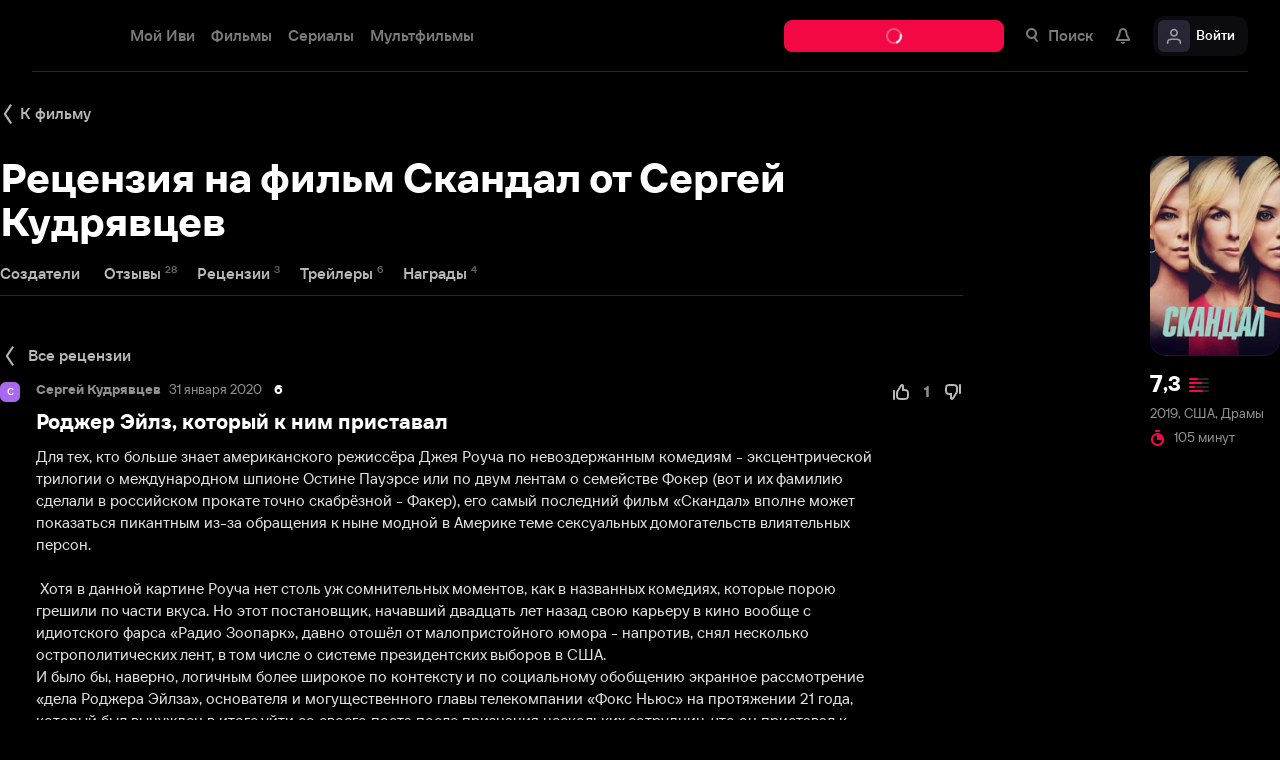

--- FILE ---
content_type: text/html; charset=utf-8
request_url: https://www.ivi.tv/watch/224374/reviews/54722
body_size: 60099
content:
<!DOCTYPE html><html lang="ru" prefix="og: https://ogp.me/ns# video: http://ogp.me/ns/video# ya: https://webmaster.yandex.ru/vocabularies/" class="nolimit"><head><meta charSet="utf-8"/><meta name="viewport" content="initial-scale=1, maximum-scale=1, user-scalable=yes, width=device-width"/><base href="https://www.ivi.tv/"/><title>Рецензия на фильм Скандал от Сергей Кудрявцев 31.01.2020</title><link rel="preconnect" href="https://thumbs.dfs.ivi.ru"/><link rel="preconnect" href="https://gambit-parent.dfs.ivi.ru"/><link rel="preconnect" href="https://ds-parent.dfs.ivi.ru"/><link rel="preconnect" href="https://solea-parent.dfs.ivi.ru"/><link rel="preconnect" href="https://rocket.ivi.ru"/><link rel="preconnect" href="https://api2.ivi.ru"/><script type="text/javascript">
                    (function(m,e,t,r,i,k,a){m[i]=m[i]||function(){(m[i].a=m[i].a||[]).push(arguments)};
                    m[i].l=1*new Date();
                    for (var j = 0; j < document.scripts.length; j++) {if (document.scripts[j].src === r) { return; }}
                    k=e.createElement(t),a=e.getElementsByTagName(t)[0],k.async=1,k.src=r,a.parentNode.insertBefore(k,a)})
                    (window, document, "script", "https://mc.yandex.ru/metrika/tag.js", "ym");

                    ym(89754140, "init", {
                        clickmap:true,
                        trackLinks:true,
                        accurateTrackBounce:true,
                        webvisor:true
                    });
                </script><link data-info="main-style" rel="stylesheet" href="https://s3.dfs.ivi.ru/849c829d658baaeff512d766b0db3cce/dist/release_25.11.01_cf80a798/esnext/storm.bundle.1554f7.css"/><link data-info="main-style" rel="stylesheet" href="https://s3.dfs.ivi.ru/849c829d658baaeff512d766b0db3cce/dist/release_25.11.01_cf80a798/esnext/ExtrasPage.46ae2b.css"/><script data-info="main-script" defer="" fetchpriority="high" src="https://s3.dfs.ivi.ru/849c829d658baaeff512d766b0db3cce/dist/release_25.11.01_cf80a798/es5/vendors/react-ecosystem.b0a17f.js"></script><script data-info="main-script" defer="" fetchpriority="high" src="https://s3.dfs.ivi.ru/849c829d658baaeff512d766b0db3cce/dist/release_25.11.01_cf80a798/es5/vendors/web-cypher.1be355.js"></script><script data-info="main-script" defer="" fetchpriority="high" src="https://s3.dfs.ivi.ru/849c829d658baaeff512d766b0db3cce/dist/release_25.11.01_cf80a798/esnext/i18n-common-ru-json.95972f.js"></script><script data-info="main-script" defer="" fetchpriority="high" src="https://s3.dfs.ivi.ru/849c829d658baaeff512d766b0db3cce/dist/release_25.11.01_cf80a798/esnext/i18n-watch-extra-ru-json.810f3b.js"></script><script data-info="main-script" defer="" fetchpriority="high" src="https://s3.dfs.ivi.ru/849c829d658baaeff512d766b0db3cce/dist/release_25.11.01_cf80a798/esnext/ExtrasPageSyncBundle.2923b1.js"></script><script data-info="main-script" defer="" fetchpriority="high" src="https://s3.dfs.ivi.ru/849c829d658baaeff512d766b0db3cce/dist/release_25.11.01_cf80a798/esnext/ExtrasPage.46ae2b.js"></script><script data-info="main-script" defer="" fetchpriority="high" src="https://s3.dfs.ivi.ru/849c829d658baaeff512d766b0db3cce/dist/release_25.11.01_cf80a798/esnext/storm.bundle.1554f7.js"></script><meta name="description" content="Рецензия на фильм Скандал от Сергей Кудрявцев 31.01.2020"/><meta property="og:title" content="Скандал (Скандал, 2019): Рецензия от автора Сергей Кудрявцев на ivi"/><meta property="mrc__share_title" content="Скандал (Скандал, 2019): Рецензия от автора Сергей Кудрявцев на ivi"/><meta property="og:description" content="Рецензия на фильм Скандал от Сергей Кудрявцев 31.01.2020"/><meta property="og:image" content="https://s3.dfs.ivi.ru/849c829d658baaeff512d766b0db3cce/dist/release_25.11.01_cf80a798/storm/images/social/ivi_1000x523.jpg"/><meta property="og:image:width" content="968"/><meta property="og:image:height" content="504"/><meta name="twitter:card" content="summary_large_image"/><meta name="twitter:image:src" content="https://s3.dfs.ivi.ru/849c829d658baaeff512d766b0db3cce/dist/release_25.11.01_cf80a798/storm/images/social/ivi_1000x523.jpg"/><link rel="image_src" href="https://s3.dfs.ivi.ru/849c829d658baaeff512d766b0db3cce/dist/release_25.11.01_cf80a798/storm/images/social/ivi_1000x523.jpg"/><link rel="shortcut icon" type="image/png" href="https://s3.dfs.ivi.ru/849c829d658baaeff512d766b0db3cce/dist/release_25.11.01_cf80a798/storm/images/favicon/64.png"/><link rel="icon" type="image/png" href="https://s3.dfs.ivi.ru/849c829d658baaeff512d766b0db3cce/dist/release_25.11.01_cf80a798/storm/images/favicon/64.png"/><link rel="icon" type="image/svg+xml" href="https://s3.dfs.ivi.ru/849c829d658baaeff512d766b0db3cce/dist/release_25.11.01_cf80a798/storm/images/favicon/favicon.svg"/><link rel="alternate" hrefLang="ru-RU" href="https://www.ivi.ru/watch/224374/reviews/54722"/><link rel="alternate" hrefLang="ru-UA" href="https://www.ivi.ru/watch/224374/reviews/54722"/><link rel="alternate" hrefLang="ru-KZ" href="https://www.ivi.ru/watch/224374/reviews/54722"/><link rel="alternate" hrefLang="ru-BY" href="https://www.ivi.ru/watch/224374/reviews/54722"/><link rel="alternate" hrefLang="ru-MD" href="https://www.ivi.ru/watch/224374/reviews/54722"/><link rel="alternate" hrefLang="ru-GE" href="https://www.ivi.ru/watch/224374/reviews/54722"/><link rel="alternate" hrefLang="ru-KG" href="https://www.ivi.ru/watch/224374/reviews/54722"/><link rel="alternate" hrefLang="ru-AM" href="https://www.ivi.ru/watch/224374/reviews/54722"/><link rel="alternate" hrefLang="ru-UZ" href="https://www.ivi.ru/watch/224374/reviews/54722"/><link rel="alternate" hrefLang="ru-TJ" href="https://www.ivi.ru/watch/224374/reviews/54722"/><link rel="alternate" hrefLang="ru-TM" href="https://www.ivi.ru/watch/224374/reviews/54722"/><link rel="alternate" hrefLang="uz" href="https://www.ivi.ru/uz/watch/224374/reviews/54722"/><link rel="alternate" hrefLang="ru" href="https://www.ivi.tv/watch/224374/reviews/54722"/><link rel="alternate" hrefLang="en" href="https://turk.ivi.tv/watch/224374/reviews/54722"/><link rel="apple-touch-icon" sizes="57x57" href="https://s3.dfs.ivi.ru/849c829d658baaeff512d766b0db3cce/dist/release_25.11.01_cf80a798/storm/images/apple/57x57.png"/><link rel="apple-touch-icon-precomposed" sizes="57x57" href="https://s3.dfs.ivi.ru/849c829d658baaeff512d766b0db3cce/dist/release_25.11.01_cf80a798/storm/images/apple/57x57-precomposed.png"/><link rel="apple-touch-icon" sizes="60x60" href="https://s3.dfs.ivi.ru/849c829d658baaeff512d766b0db3cce/dist/release_25.11.01_cf80a798/storm/images/apple/60x60.png"/><link rel="apple-touch-icon-precomposed" sizes="60x60" href="https://s3.dfs.ivi.ru/849c829d658baaeff512d766b0db3cce/dist/release_25.11.01_cf80a798/storm/images/apple/60x60-precomposed.png"/><link rel="apple-touch-icon" sizes="72x72" href="https://s3.dfs.ivi.ru/849c829d658baaeff512d766b0db3cce/dist/release_25.11.01_cf80a798/storm/images/apple/72x72.png"/><link rel="apple-touch-icon-precomposed" sizes="72x72" href="https://s3.dfs.ivi.ru/849c829d658baaeff512d766b0db3cce/dist/release_25.11.01_cf80a798/storm/images/apple/72x72-precomposed.png"/><link rel="apple-touch-icon" sizes="76x76" href="https://s3.dfs.ivi.ru/849c829d658baaeff512d766b0db3cce/dist/release_25.11.01_cf80a798/storm/images/apple/76x76.png"/><link rel="apple-touch-icon-precomposed" sizes="76x76" href="https://s3.dfs.ivi.ru/849c829d658baaeff512d766b0db3cce/dist/release_25.11.01_cf80a798/storm/images/apple/76x76-precomposed.png"/><link rel="apple-touch-icon" sizes="114x114" href="https://s3.dfs.ivi.ru/849c829d658baaeff512d766b0db3cce/dist/release_25.11.01_cf80a798/storm/images/apple/114x114.png"/><link rel="apple-touch-icon-precomposed" sizes="114x114" href="https://s3.dfs.ivi.ru/849c829d658baaeff512d766b0db3cce/dist/release_25.11.01_cf80a798/storm/images/apple/114x114-precomposed.png"/><link rel="apple-touch-icon" sizes="120x120" href="https://s3.dfs.ivi.ru/849c829d658baaeff512d766b0db3cce/dist/release_25.11.01_cf80a798/storm/images/apple/120x120.png"/><link rel="apple-touch-icon-precomposed" sizes="120x120" href="https://s3.dfs.ivi.ru/849c829d658baaeff512d766b0db3cce/dist/release_25.11.01_cf80a798/storm/images/apple/120x120-precomposed.png"/><link rel="apple-touch-icon" sizes="144x144" href="https://s3.dfs.ivi.ru/849c829d658baaeff512d766b0db3cce/dist/release_25.11.01_cf80a798/storm/images/apple/144x144.png"/><link rel="apple-touch-icon-precomposed" sizes="144x144" href="https://s3.dfs.ivi.ru/849c829d658baaeff512d766b0db3cce/dist/release_25.11.01_cf80a798/storm/images/apple/144x144-precomposed.png"/><link rel="apple-touch-icon" sizes="152x152" href="https://s3.dfs.ivi.ru/849c829d658baaeff512d766b0db3cce/dist/release_25.11.01_cf80a798/storm/images/apple/152x152.png"/><link rel="apple-touch-icon-precomposed" sizes="152x152" href="https://s3.dfs.ivi.ru/849c829d658baaeff512d766b0db3cce/dist/release_25.11.01_cf80a798/storm/images/apple/152x152-precomposed.png"/><link rel="apple-touch-icon" href="https://s3.dfs.ivi.ru/849c829d658baaeff512d766b0db3cce/dist/release_25.11.01_cf80a798/storm/images/apple/57x57.png"/><link rel="apple-touch-icon-precomposed" href="https://s3.dfs.ivi.ru/849c829d658baaeff512d766b0db3cce/dist/release_25.11.01_cf80a798/storm/images/apple/57x57-precomposed.png"/><link rel="icon" sizes="192x192" href="https://s3.dfs.ivi.ru/849c829d658baaeff512d766b0db3cce/dist/release_25.11.01_cf80a798/storm/images/apple/192x192-precomposed.png"/><link rel="canonical" href="https://www.ivi.tv/watch/224374/reviews/54722"/><meta name="theme-color" content="#100e19"/><meta name="msapplication-navbutton-color" content="#ec174f"/><meta name="mobile-web-app-capable" content="yes"/><meta name="apple-mobile-web-app-capable" content="yes"/><meta name="apple-mobile-web-app-status-bar-style" content="black"/><meta name="application-name" content="ivi.ru"/><meta name="apple-mobile-web-app-title" content="ivi.ru"/><meta name="msapplication-starturl" content="./?utm_source=a2hs_feather"/><meta name="apple-itunes-app" content="app-id=455705533"/><link rel="search" title="Иви" type="application/opensearchdescription+xml" href="/ivi_search.xml"/><link crossorigin="use-credentials" rel="manifest" href="/manifest.json"/></head><body class="basePage"><button style="display:block;z-index:9999;position:fixed;top:0;left:0;bottom:0;right:0;width:100vw;cursor:wait;border:none;background:transparent" id="inpblock"><div id="inpblockstub" style="display:none;position:absolute;left:0;right:0;bottom:0;top:0;background:#100e19"><a style="position:absolute;left:32px;top:17px" href="/"><img class="nbl-picture" height="30px" data-stub="false" src="https://solea-parent.dfs.ivi.ru/picture/ffffff,ffffff/reposition_iviLogoBig.svg"/></a><div style="position:absolute;top:50%;left:0;right:0;transform:translateY(-50%)"><div style="color:white;font-weight:700;font-size:44px;margin-bottom:12px">Ошибка</div><div style="color:#a5a1b2;font-size:20px;line-height:24px;padding-left:16px;padding-right:16px">На сайте проводятся технические работы.</div><div style="color:#a5a1b2;font-size:20px;line-height:24px;padding-left:16px;padding-right:16px">Пожалуйста, зайдите позже.</div></div></div></button><noscript><div><img src="https://mc.yandex.ru/watch/89754140" style="position:absolute;left:-9999px" alt=""/></div></noscript><script defer="">
                dataLayer = [{"is_buyer":false},{"dynx_pagetype":"other","user_auth_status":false,"user_subscribe_status":0,"country_code":"US"}];
                try {
                    if (window.localStorage && window.localStorage.getItem('ivi_user_id')) {
                        dataLayer.push({
                            'user_id': window.localStorage.getItem('ivi_user_id')
                        });
                    }
                } catch (e) {}
            </script><noscript><iframe src="//www.googletagmanager.com/ns.html?id=GTM-TK47DZ" height="0" width="0" style="display:none;visibility:hidden"></iframe></noscript><script id="gtm-counter" defer="">
                (function(w,d,s,l,i){w[l]=w[l]||[];w[l].push({'gtm.start':
                new Date().getTime(),event:'gtm.js'});var f=d.getElementsByTagName(s)[0],
                j=d.createElement(s),dl=l!='dataLayer'?'&l='+l:'';j.async=true;j.src=
                '//www.googletagmanager.com/gtm.js?id='+i+dl;f.parentNode.insertBefore(j,f);
                })(window,document,'script','dataLayer','GTM-TK47DZ');
            </script><script defer="">
                dataLayer.push({
                    'GAwithGTM': 'yes'
                });
            </script><div id="root" class="basePage__inner"><div id="hiddenPerformanceMarkElement" style="display:none"></div><header class="headerTop__innerWrapper"><div id="headerTop" class="headerTop headerTop_state_init headerTop_hasDropdownMenu"><div class="headerTop__grid"><div class="headerTop__grid-inner"><div class="headerTop__body"><div class="headerTop__content"><div data-test="header_logo" class="headerTop__headerLogo headerLogo" itemscope="" itemType="http://schema.org/Organization"><div class="headerLogo__body"><a class="headerLogo__link" itemProp="url" title="Онлайн-кинотеатр Иви" href="https://www.ivi.tv/"><span class="headerLogo__text" itemProp="name">Иви</span><img class="nbl-picture" itemProp="logo" alt="Иви" data-stub="false" src="https://solea-parent.dfs.ivi.ru/picture/f30745,ffffff/reposition_iviLogoPlateRounded.svg"/></a></div></div><link data-info="main-style" rel="stylesheet" href="https://s3.dfs.ivi.ru/849c829d658baaeff512d766b0db3cce/dist/release_25.11.01_cf80a798/esnext/HeaderMenu.63708b.css"/><div id="LazyBlock-HeaderMenu-1" style="display:contents;pointer-events:none"><div class="headerTop__headerMenu headerMenu headerMenu_hasFullDropdown"><nav class="headerMenu__navigation"><ul class="headerMenu__list"><li class="headerMenu__listItem"><div data-test="menu_section_my_ivi" class="nbl-button nbl-button_style_sairo nbl-button_size_stryker nbl-button_hasBadge_0"><div class="nbl-button__primaryText">Мой Иви</div></div></li><li class="headerMenu__listItem headerMenu__listItem_expanding"><a data-test="menu_section_films" title="Фильмы онлайн" class="nbl-button nbl-button_style_sairo nbl-button_size_stryker nbl-button_hasBadge_0" href="https://www.ivi.tv/movies"><div class="nbl-button__primaryText">Фильмы</div></a><!--$--><div class="headerDropdown movies_menu_item"><div class="headerDropdown__body"><div class="headerDropdown__grid"><div class="dropdownContent" data-testid="headerDropdownBody"><div class="dropdownContent__doubleColumn"><div class="dropdownLinksList"><div class="dropdownLinksList__title">Жанры</div><div class="dropdownLinksList__list"><div class="dropdownLinksList__item"><a title="Смотреть боевики онлайн" class="nbl-link nbl-link_style_reska" href="https://www.ivi.tv/movies/boeviki">Боевики</a></div><div class="dropdownLinksList__item"><a title="Смотреть военное кино онлайн" class="nbl-link nbl-link_style_reska" href="https://www.ivi.tv/movies/voennye">Военные</a></div><div class="dropdownLinksList__item"><a title="Смотреть детективное кино онлайн " class="nbl-link nbl-link_style_reska" href="https://www.ivi.tv/movies/detective">Детективы</a></div><div class="dropdownLinksList__item"><a title="Смотреть семейные фильмы онлайн" class="nbl-link nbl-link_style_reska" href="https://www.ivi.tv/movies/dlya_vsej_semi">Для всей семьи</a></div><div class="dropdownLinksList__item"><a title="Смотреть детское кино онлайн" class="nbl-link nbl-link_style_reska" href="https://www.ivi.tv/movies/detskiy">Для детей</a></div><div class="dropdownLinksList__item"><a title="Смотреть кинодрамы онлайн" class="nbl-link nbl-link_style_reska" href="https://www.ivi.tv/movies/drama">Драмы</a></div><div class="dropdownLinksList__item"><a title="Смотреть исторические фильмы онлайн" class="nbl-link nbl-link_style_reska" href="https://www.ivi.tv/movies/istoricheskie">Исторические</a></div><div class="dropdownLinksList__item"><a title="Смотреть комедии онлайн" class="nbl-link nbl-link_style_reska" href="https://www.ivi.tv/movies/comedy">Комедии</a></div><div class="dropdownLinksList__item"><a title="Смотреть криминальные фильмы онлайн" class="nbl-link nbl-link_style_reska" href="https://www.ivi.tv/movies/crime">Криминал</a></div><div class="dropdownLinksList__item"><a title="Смотреть мелодрамы онлайн" class="nbl-link nbl-link_style_reska" href="https://www.ivi.tv/movies/melodramy">Мелодрамы</a></div><div class="dropdownLinksList__item"><a title="Смотреть приключенческое кино онлайн" class="nbl-link nbl-link_style_reska" href="https://www.ivi.tv/movies/adventures">Приключения</a></div><div class="dropdownLinksList__item"><a title="Смотреть триллеры онлайн" class="nbl-link nbl-link_style_reska" href="https://www.ivi.tv/movies/thriller">Триллеры</a></div><div class="dropdownLinksList__item"><a title="Смотреть фильмы ужасов онлайн" class="nbl-link nbl-link_style_reska" href="https://www.ivi.tv/movies/horror">Ужасы</a></div><div class="dropdownLinksList__item"><a title="Смотреть фантастику онлайн" class="nbl-link nbl-link_style_reska" href="https://www.ivi.tv/movies/fantastika">Фантастика</a></div><div class="dropdownLinksList__item"><a title="Смотреть фильмы фэнтези онлайн" class="nbl-link nbl-link_style_reska" href="https://www.ivi.tv/movies/fentezi">Фэнтези</a></div></div></div></div><div class="dropdownContent__singleColumn"><div class="dropdownLinksList"><div class="dropdownLinksList__title">Страны</div><div class="dropdownLinksList__list"><div class="dropdownLinksList__item"><a title="Смотреть русские фильмы онлайн" class="nbl-link nbl-link_style_reska" href="https://www.ivi.tv/movies/ru">Русские</a></div><div class="dropdownLinksList__item"><a title="Смотреть зарубежные фильмы онлайн" class="nbl-link nbl-link_style_reska" href="https://www.ivi.tv/movies/foreign">Зарубежные</a></div><div class="dropdownLinksList__item"><a title="Смотреть советское кино онлайн" class="nbl-link nbl-link_style_reska" href="https://www.ivi.tv/movies/su">Советское кино</a></div></div></div><div class="dropdownLinksList"><div class="dropdownLinksList__title">Годы</div><div class="dropdownLinksList__list"><div class="dropdownLinksList__item"><a title="Смотреть фильмы 2025 года онлайн" class="nbl-link nbl-link_style_reska" href="https://www.ivi.tv/movies/2025">Фильмы 2025 года</a></div><div class="dropdownLinksList__item"><a title="Смотреть фильмы 2024 года онлайн" class="nbl-link nbl-link_style_reska" href="https://www.ivi.tv/movies/2024">Фильмы 2024 года</a></div><div class="dropdownLinksList__item"><a title="Смотреть фильмы 2023 года онлайн" class="nbl-link nbl-link_style_reska" href="https://www.ivi.tv/movies/2023">Фильмы 2023 года</a></div><div class="dropdownLinksList__item"><a title="Смотреть фильмы 2022 года онлайн" class="nbl-link nbl-link_style_reska" href="https://www.ivi.tv/movies/2022">Фильмы 2022 года</a></div><div class="dropdownLinksList__item"><a title="Смотреть фильмы 2021 года онлайн" class="nbl-link nbl-link_style_reska" href="https://www.ivi.tv/movies/2021">Фильмы 2021 года</a></div></div></div></div><div class="dropdownContent__sideContent"><div class="nbl-tabs nbl-tabs_variation_molku nbl-tabs_style_rose nbl-tabs_hasNativeScroll dropdownContent__nbl-tabs"><div class="nbl-tabs__inner"><div class="nbl-tabs__gutter"><div class="nbl-tabs__gutterStripe"></div></div><a title="Смотреть новинки" class="nbl-tabsItem nbl-tabsItem_selected nbl-tabs__nbl-tabsItem" href="https://www.ivi.tv/new/movie-new"><div class="nbl-tabsItem__textBlock"><div class="nbl-tabsItem__captionRow"><div class="nbl-tabsItem__caption">Новинки</div></div></div></a><a title="Подборки" class="nbl-tabsItem nbl-tabs__nbl-tabsItem" href="https://www.ivi.tv/collections"><div class="nbl-tabsItem__textBlock"><div class="nbl-tabsItem__captionRow"><div class="nbl-tabsItem__caption">Подборки</div></div></div></a><a title="Иви.Рейтинг" class="nbl-tabsItem nbl-tabs__nbl-tabsItem" href="https://www.ivi.tv/movies/all?ivi_rating_10_gte=7&amp;sort=ivi&amp;rating_part=main&amp;rating_model=ready"><div class="nbl-tabsItem__textBlock"><div class="nbl-tabsItem__captionRow"><div class="nbl-tabsItem__caption">Иви.Рейтинг</div></div></div></a><a title="Смотреть трейлеры" class="nbl-tabsItem nbl-tabs__nbl-tabsItem" href="https://www.ivi.tv/trailers"><div class="nbl-tabsItem__textBlock"><div class="nbl-tabsItem__captionRow"><div class="nbl-tabsItem__caption">Трейлеры</div></div></div></a><a title="Новинки подписки" class="nbl-tabsItem nbl-tabs__nbl-tabsItem" href="https://www.ivi.ru/collections/very-new-svod?sort=priority_in_collection"><div class="nbl-tabsItem__textBlock"><div class="nbl-tabsItem__captionRow"><div class="nbl-tabsItem__caption">Новинки подписки</div></div></div></a></div></div><div class="dropdownContent__sideContentWidget dropdownContent__sideContentWidget"><a class="nbl-button nbl-button_textAlign_center nbl-button_iconMode_withIcon nbl-button_style_iekichi nbl-button_size_shinnok nbl-button_hasBadge_0" href="https://www.ivi.ru/pages/tvsmart/"><div class="nbl-button__primaryText"><div class="nbl-button__iconWrapper"><img src="https://solea-parent.dfs.ivi.ru/icon/ffffff,ffffff/smartTvPromo_16.svg" class="nbl-iconSvg nbl-button__nbl-iconSvg"/></div>Смотреть на SmartTV</div></a></div></div></div></div></div></div><!--/$--></li><li class="headerMenu__listItem headerMenu__listItem_expanding"><a data-test="menu_section_menu_serials" title="Сериалы онлайн" class="nbl-button nbl-button_style_sairo nbl-button_size_stryker nbl-button_hasBadge_0" href="https://www.ivi.tv/series"><div class="nbl-button__primaryText">Сериалы</div></a><!--$--><div class="headerDropdown series_menu_item"><div class="headerDropdown__body"><div class="headerDropdown__grid"><div class="dropdownContent" data-testid="headerDropdownBody"><div class="dropdownContent__doubleColumn"><div class="dropdownLinksList"><div class="dropdownLinksList__title">Жанры</div><div class="dropdownLinksList__list"><div class="dropdownLinksList__item"><a title="Смотреть сериалы в жанре боевики онлайн" class="nbl-link nbl-link_style_reska" href="https://www.ivi.tv/series/boeviki">Боевики</a></div><div class="dropdownLinksList__item"><a title="Смотреть военные сериалы онлайн" class="nbl-link nbl-link_style_reska" href="https://www.ivi.tv/series/voennye">Военные</a></div><div class="dropdownLinksList__item"><a title="Смотреть детективные сериалы онлайн" class="nbl-link nbl-link_style_reska" href="https://www.ivi.tv/series/detective">Детективы</a></div><div class="dropdownLinksList__item"><a title="Смотреть детские сериалы онлайн" class="nbl-link nbl-link_style_reska" href="https://www.ivi.tv/series/detskoe">Для детей</a></div><div class="dropdownLinksList__item"><a title="Смотреть драматические сериалы онлайн" class="nbl-link nbl-link_style_reska" href="https://www.ivi.tv/series/dramy">Драмы</a></div><div class="dropdownLinksList__item"><a title="Смотреть исторические сериалы онлайн" class="nbl-link nbl-link_style_reska" href="https://www.ivi.tv/series/history">Исторические</a></div><div class="dropdownLinksList__item"><a title="Смотреть комедийные сериалы онлайн" class="nbl-link nbl-link_style_reska" href="https://www.ivi.tv/series/comedy">Комедийные</a></div><div class="dropdownLinksList__item"><a title="Смотреть криминальные сериалы онлайн" class="nbl-link nbl-link_style_reska" href="https://www.ivi.tv/series/crime">Криминал</a></div><div class="dropdownLinksList__item"><a title="Смотреть фильмы медицинские онлайн" class="nbl-link nbl-link_style_reska" href="https://www.ivi.tv/series/medicine">Медицинские</a></div><div class="dropdownLinksList__item"><a title="Смотреть сериалы в жанре мелодрамы онлайн" class="nbl-link nbl-link_style_reska" href="https://www.ivi.tv/series/melodramyi">Мелодрамы</a></div><div class="dropdownLinksList__item"><a title="Смотреть мистические сериалы онлайн" class="nbl-link nbl-link_style_reska" href="https://www.ivi.tv/series/misticheskie">Мистические</a></div><div class="dropdownLinksList__item"><a title="Смотреть сериалы триллеры онлайн" class="nbl-link nbl-link_style_reska" href="https://www.ivi.tv/series/thriller">Триллеры</a></div><div class="dropdownLinksList__item"><a title="Смотреть фильмы турецкие онлайн" class="nbl-link nbl-link_style_reska" href="https://www.ivi.tv/series/tr">Турецкие</a></div><div class="dropdownLinksList__item"><a title="Смотреть фантастические сериалы онлайн" class="nbl-link nbl-link_style_reska" href="https://www.ivi.tv/series/scifi">Фантастические</a></div><div class="dropdownLinksList__item"><a title="Смотреть сериалы фэнтези онлайн" class="nbl-link nbl-link_style_reska" href="https://www.ivi.tv/series/fantasy">Фэнтези</a></div></div></div></div><div class="dropdownContent__singleColumn"><div class="dropdownLinksList"><div class="dropdownLinksList__title">Страны</div><div class="dropdownLinksList__list"><div class="dropdownLinksList__item"><a title="Русские сериалы онлайн" class="nbl-link nbl-link_style_reska" href="https://www.ivi.tv/series/ru">Русские</a></div><div class="dropdownLinksList__item"><a title="Зарубежные сериалы онлайн" class="nbl-link nbl-link_style_reska" href="https://www.ivi.tv/series/foreign">Зарубежные</a></div><div class="dropdownLinksList__item"><a title="Турецкие сериалы онлайн" class="nbl-link nbl-link_style_reska" href="https://www.ivi.tv/series/tr">Турецкие</a></div></div></div><div class="dropdownLinksList"><div class="dropdownLinksList__title">Годы</div><div class="dropdownLinksList__list"><div class="dropdownLinksList__item"><a title="Смотреть сериалы 2025 онлайн" class="nbl-link nbl-link_style_reska" href="https://www.ivi.tv/series/2025">Сериалы 2025 года</a></div><div class="dropdownLinksList__item"><a title="Смотреть сериалы 2024 онлайн" class="nbl-link nbl-link_style_reska" href="https://www.ivi.tv/series/2024">Сериалы 2024 года</a></div><div class="dropdownLinksList__item"><a title="Смотреть сериалы 2023 онлайн" class="nbl-link nbl-link_style_reska" href="https://www.ivi.tv/series/2023">Сериалы 2023 года</a></div><div class="dropdownLinksList__item"><a title="Смотреть сериалы 2022 онлайн" class="nbl-link nbl-link_style_reska" href="https://www.ivi.tv/series/2022">Сериалы 2022 года</a></div><div class="dropdownLinksList__item"><a title="Смотреть сериалы 2021 онлайн" class="nbl-link nbl-link_style_reska" href="https://www.ivi.tv/series/2021">Сериалы 2021 года</a></div></div></div></div><div class="dropdownContent__sideContent"><div class="nbl-tabs nbl-tabs_variation_molku nbl-tabs_style_rose nbl-tabs_hasNativeScroll dropdownContent__nbl-tabs"><div class="nbl-tabs__inner"><div class="nbl-tabs__gutter"><div class="nbl-tabs__gutterStripe"></div></div><a title="Смотреть новинки" class="nbl-tabsItem nbl-tabsItem_selected nbl-tabs__nbl-tabsItem" href="https://www.ivi.tv/new/series-new"><div class="nbl-tabsItem__textBlock"><div class="nbl-tabsItem__captionRow"><div class="nbl-tabsItem__caption">Новинки</div></div></div></a><a title="Иви.Рейтинг" class="nbl-tabsItem nbl-tabs__nbl-tabsItem" href="https://www.ivi.tv/series/all?ivi_rating_10_gte=7&amp;sort=ivi&amp;rating_part=main&amp;rating_model=ready"><div class="nbl-tabsItem__textBlock"><div class="nbl-tabsItem__captionRow"><div class="nbl-tabsItem__caption">Иви.Рейтинг</div></div></div></a><a title="Смотреть сериалы в HD онлайн" class="nbl-tabsItem nbl-tabs__nbl-tabsItem" href="https://www.ivi.tv/collections/series-hd"><div class="nbl-tabsItem__textBlock"><div class="nbl-tabsItem__captionRow"><div class="nbl-tabsItem__caption">Сериалы в HD</div></div></div></a></div></div><div class="dropdownContent__sideContentWidget dropdownContent__sideContentWidget"><a class="nbl-button nbl-button_textAlign_center nbl-button_iconMode_withIcon nbl-button_style_iekichi nbl-button_size_shinnok nbl-button_hasBadge_0" href="https://www.ivi.ru/pages/tvsmart/"><div class="nbl-button__primaryText"><div class="nbl-button__iconWrapper"><img src="https://solea-parent.dfs.ivi.ru/icon/ffffff,ffffff/smartTvPromo_16.svg" class="nbl-iconSvg nbl-button__nbl-iconSvg"/></div>Смотреть на SmartTV</div></a></div></div></div></div></div></div><!--/$--></li><li class="headerMenu__listItem headerMenu__listItem_expanding"><a data-test="menu_section_kids" title="Мультфильмы онлайн" class="nbl-button nbl-button_style_sairo nbl-button_size_stryker nbl-button_hasBadge_0" href="https://www.ivi.tv/animation"><div class="nbl-button__primaryText">Мультфильмы</div></a><!--$--><div class="headerDropdown animation_menu_item"><div class="headerDropdown__body"><div class="headerDropdown__grid"><div class="dropdownContent" data-testid="headerDropdownBody"><div class="dropdownContent__doubleColumn"><div class="dropdownLinksList"><div class="dropdownLinksList__title">Жанры</div><div class="dropdownLinksList__list"><div class="dropdownLinksList__item"><a title="Смотреть аниме мультфильм онлайн" class="nbl-link nbl-link_style_reska" href="https://www.ivi.tv/animation/anime">Аниме</a></div><div class="dropdownLinksList__item"><a title="Смотреть семейные мультфильмы онлайн" class="nbl-link nbl-link_style_reska" href="https://www.ivi.tv/animation/dlya_vsej_semi">Для всей семьи</a></div><div class="dropdownLinksList__item"><a title="Смотреть детские мультики онлайн" class="nbl-link nbl-link_style_reska" href="https://www.ivi.tv/animation/detskie">Для детей</a></div><div class="dropdownLinksList__item"><a title="Смотреть фильмы комедия онлайн" class="nbl-link nbl-link_style_reska" href="https://www.ivi.tv/animation/comedy">Комедия</a></div><div class="dropdownLinksList__item"><a title="Смотреть полнометражные мультики онлайн" class="nbl-link nbl-link_style_reska" href="https://www.ivi.tv/animation/polnometrazhnye">Полнометражные</a></div><div class="dropdownLinksList__item"><a title="Смотреть приключенческие мультфильмы онлайн" class="nbl-link nbl-link_style_reska" href="https://www.ivi.tv/animation/adventure">Приключения</a></div><div class="dropdownLinksList__item"><a title="Смотреть развивающие мультфильмы онлайн" class="nbl-link nbl-link_style_reska" href="https://www.ivi.tv/animation/razvivayuschie">Развивающие</a></div><div class="dropdownLinksList__item"><a title="Смотреть анимационные сериалы онлайн" class="nbl-link nbl-link_style_reska" href="https://www.ivi.tv/animation/serialy">Сериалы</a></div><div class="dropdownLinksList__item"><a title="Смотреть мультфильмы фэнтези онлайн" class="nbl-link nbl-link_style_reska" href="https://www.ivi.tv/animation/fantasy">Фэнтези</a></div></div></div></div><div class="dropdownContent__singleColumn"><div class="dropdownLinksList"><div class="dropdownLinksList__title">Страны</div><div class="dropdownLinksList__list"><div class="dropdownLinksList__item"><a title="Русские российские мультики" class="nbl-link nbl-link_style_reska" href="https://www.ivi.tv/animation/ru">Русские</a></div><div class="dropdownLinksList__item"><a title="Американские мультики онлайн" class="nbl-link nbl-link_style_reska" href="https://www.ivi.tv/animation/us">Американские</a></div><div class="dropdownLinksList__item"><a title="Зарубежные мультики онлайн" class="nbl-link nbl-link_style_reska" href="https://www.ivi.tv/animation/foreign">Зарубежные</a></div></div></div><div class="dropdownLinksList"><div class="dropdownLinksList__title">Годы</div><div class="dropdownLinksList__list"><div class="dropdownLinksList__item"><a title="Смотреть мультфильмы 2025 года онлайн" class="nbl-link nbl-link_style_reska" href="https://www.ivi.tv/animation/2025">Мультики 2025 года</a></div><div class="dropdownLinksList__item"><a title="Смотреть мультфильмы 2024 года онлайн" class="nbl-link nbl-link_style_reska" href="https://www.ivi.tv/animation/2024">Мультики 2024 года</a></div><div class="dropdownLinksList__item"><a title="Смотреть мультфильмы 2023 года онлайн" class="nbl-link nbl-link_style_reska" href="https://www.ivi.tv/animation/2023">Мультики 2023 года</a></div><div class="dropdownLinksList__item"><a title="Смотреть мультфильмы 2022 года онлайн" class="nbl-link nbl-link_style_reska" href="https://www.ivi.tv/animation/2022">Мультики 2022 года</a></div><div class="dropdownLinksList__item"><a title="Смотреть мультфильмы 2021 года онлайн" class="nbl-link nbl-link_style_reska" href="https://www.ivi.tv/animation/2021">Мультики 2021 года</a></div><div class="dropdownLinksList__item"><a title="Смотреть мультфильмы 2020 года онлайн" class="nbl-link nbl-link_style_reska" href="https://www.ivi.tv/animation/2020">Мультики 2020 года</a></div></div></div></div><div class="dropdownContent__sideContent"><div class="nbl-tabs nbl-tabs_variation_molku nbl-tabs_style_rose nbl-tabs_hasNativeScroll dropdownContent__nbl-tabs"><div class="nbl-tabs__inner"><div class="nbl-tabs__gutter"><div class="nbl-tabs__gutterStripe"></div></div><a title="Смотреть новые мультики онлайн" class="nbl-tabsItem nbl-tabsItem_selected nbl-tabs__nbl-tabsItem" href="https://www.ivi.tv/new/animation-new"><div class="nbl-tabsItem__textBlock"><div class="nbl-tabsItem__captionRow"><div class="nbl-tabsItem__caption">Новинки</div></div></div></a><a title="Смотреть мультфильмы в HD онлайн" class="nbl-tabsItem nbl-tabs__nbl-tabsItem" href="https://www.ivi.tv/collections/cartoons-hd"><div class="nbl-tabsItem__textBlock"><div class="nbl-tabsItem__captionRow"><div class="nbl-tabsItem__caption">Мультики в HD</div></div></div></a></div></div><div class="dropdownContent__sideContentWidget dropdownContent__sideContentWidget"><a class="nbl-button nbl-button_textAlign_center nbl-button_iconMode_withIcon nbl-button_style_iekichi nbl-button_size_shinnok nbl-button_hasBadge_0" href="https://www.ivi.ru/pages/tvsmart/"><div class="nbl-button__primaryText"><div class="nbl-button__iconWrapper"><img src="https://solea-parent.dfs.ivi.ru/icon/ffffff,ffffff/smartTvPromo_16.svg" class="nbl-iconSvg nbl-button__nbl-iconSvg"/></div>Смотреть на SmartTV</div></a></div></div></div></div></div></div><!--/$--></li></ul></nav></div></div><div class="headerTop__wideArea"><div class="headerTop__additionalButton headerTop__additionalButton_stub headerTop__additionalButton_isAbTest"><div class="nbl-button nbl-button_textAlign_center nbl-button_iconMode_onlyLoader nbl-button_style_kioshi nbl-button_hasBadge_0"><div class="nbl-button__primaryText"></div><div class="nbl-loader nbl-button__nbl-loader"><div class="nbl-loader__backCircle"></div><svg class="nbl-loader__progressArc"><circle class="nbl-loader__progressCircle" fill="none"></circle></svg></div></div></div><div class="headerTop__headerSearch"><button data-test="header_search" class="nbl-button nbl-button_iconMode_withIcon nbl-button_style_sairo nbl-button_size_stryker nbl-button_hasBadge_0"><div class="nbl-button__primaryText"><div class="nbl-button__iconWrapper"><img src="https://solea-parent.dfs.ivi.ru/icon/ffffff,ffffff/search_16.svg" class="nbl-iconSvg nbl-button__nbl-iconSvg"/></div>Поиск</div></button></div></div><div data-test="header_pull_notifications" class="headerTop__headerNotify headerNotify"><a class="headerNotify__link" href="https://www.ivi.tv/profile/notifications"><div class="nbl-simpleControlButton nbl-simpleControlButton_size_quill nbl-simpleControlButton_style_mali"><div class="nbl-simpleControlButton__content"><div class="nbl-simpleControlButton__iconWrapper"><img src="https://solea-parent.dfs.ivi.ru/icon/ffffff,ffffff/pull_16.svg" class="nbl-iconSvg nbl-simpleControlButton__nbl-iconSvg"/></div></div></div></a></div><div data-test="header_avatar" class="headerTop__headerAvatar headerAvatar"><a title="Войти в аккаунт" href="https://www.ivi.tv/profile"><div class="headerAvatar__signInContainer"><button class="nbl-button nbl-button_iconMode_withIcon nbl-button_style_makoto nbl-button_size_shinnok nbl-button_hasBadge_0 headerAvatar__nbl-button headerAvatar__sign-in headerAvatar__sign-in_opacityMode"><div class="nbl-button__primaryText"><div class="nbl-button__iconWrapper"><img src="https://solea-parent.dfs.ivi.ru/icon/ffffff!0.56,ffffff!0.56/avatar_20.svg" class="nbl-iconSvg nbl-button__nbl-iconSvg"/></div>Войти</div></button></div></a></div></div><div class="headerDropdownBody" id="headerDropdownBody"></div></div></div></div></div></header><link data-info="main-style" rel="stylesheet" href="https://s3.dfs.ivi.ru/849c829d658baaeff512d766b0db3cce/dist/release_25.11.01_cf80a798/esnext/OpenAppBar.d0393c.css"/><div id="LazyBlock-OpenAppBar-1" style="display:contents;pointer-events:none"></div><div id="search-root"></div><div class="page-wrapper"><section class="pageSection pageSection_vastGap movieDetails__pageSection movieDetails__pageSection_vastGap"><div class="pageSection__container"><div class="pageSection__container-inner"><div class="fullscreen-popup fullscreen-popup_active fullscreen-popup_has-close-view-button"><div class="fullscreen-popup__overlay"></div><div class="fullscreen-popup__scroll-wrapper"><div class="fullscreen-popup__wrapper"><a data-test="back_to_content" class="nbl-simpleControlButton nbl-simpleControlButton_size_acor nbl-simpleControlButton_style_kark movie-extras__nbl-simpleControlButton" href="/watch/224374"><div class="nbl-simpleControlButton__content"><div class="nbl-simpleControlButton__iconWrapper"><img src="https://solea-parent.dfs.ivi.ru/icon/ffffff,ffffff/arrowLeft_8x20.svg" class="nbl-iconSvg nbl-simpleControlButton__nbl-iconSvg" style="width:8px;height:20px"/></div><div class="nbl-simpleControlButton__caption">К фильму</div></div></a><div class="movie-extras movieDetails__movie-extras fullscreen-popup__movie-reviews modal-view modal-view_finish"><div class="movie-extras__container"><div class="movie-extras__container-inner"><h1 class="movie-extras__title">Рецензия на фильм Скандал от Сергей Кудрявцев</h1><div class="movie-extras__ivi-tabs"><div class="nbl-scrollableTabs nbl-scrollableTabs nbl-scrollableTabs_variation_vex"><div class="nbl-scrollpane nbl-scrollpane nbl-scrollpane_variation_crein nbl-scrollableTabs__nbl-scrollpane"><div class="nbl-scrollpane__arrow nbl-scrollpane__arrow_prev nbl-scrollpane__arrow_disabled"><span class="nbl-scrollpane__arrowIcon nbl-scrollpane__arrowIcon_prev"></span></div><div class="nbl-scrollpane__viewport"><div class="nbl-scrollpane__content" style="transform:translatex(-0px)"><div class="nbl-tabs nbl-tabs_style_fir nbl-scrollableTabs__nbl-tabs"><div class="nbl-tabs__inner"><div class="nbl-tabs__gutter"></div><a data-index="tab_actors" class="nbl-tabsItem nbl-tabs__nbl-tabsItem" href="/watch/224374/person"><div class="nbl-tabsItem__textBlock"><div class="nbl-tabsItem__captionRow"><div class="nbl-tabsItem__caption">Создатели</div><div class="nbl-superscript nbl-superscript_style_default nbl-superscript_size_kisa nbl-tabsItem__nbl-superscript"><div class="nbl-superscript__text"></div></div></div></div><div class="nbl-tabsItem__stripe"></div></a><a data-index="tab_comments" class="nbl-tabsItem nbl-tabs__nbl-tabsItem" href="/watch/224374/comments"><div class="nbl-tabsItem__textBlock"><div class="nbl-tabsItem__captionRow"><div class="nbl-tabsItem__caption">Отзывы</div><div class="nbl-superscript nbl-superscript_style_default nbl-superscript_size_kisa nbl-tabsItem__nbl-superscript"><div class="nbl-superscript__text">28</div></div></div></div><div class="nbl-tabsItem__stripe"></div></a><a data-index="tab_reviews" class="nbl-tabsItem nbl-tabs__nbl-tabsItem" href="/watch/224374/reviews"><div class="nbl-tabsItem__textBlock"><div class="nbl-tabsItem__captionRow"><div class="nbl-tabsItem__caption">Рецензии</div><div class="nbl-superscript nbl-superscript_style_default nbl-superscript_size_kisa nbl-tabsItem__nbl-superscript"><div class="nbl-superscript__text">3</div></div></div></div><div class="nbl-tabsItem__stripe"></div></a><a data-index="tab_trailers" class="nbl-tabsItem nbl-tabs__nbl-tabsItem" href="/watch/224374/trailers"><div class="nbl-tabsItem__textBlock"><div class="nbl-tabsItem__captionRow"><div class="nbl-tabsItem__caption">Трейлеры</div><div class="nbl-superscript nbl-superscript_style_default nbl-superscript_size_kisa nbl-tabsItem__nbl-superscript"><div class="nbl-superscript__text">6</div></div></div></div><div class="nbl-tabsItem__stripe"></div></a><a data-index="tab_awards" class="nbl-tabsItem nbl-tabs__nbl-tabsItem" href="/watch/224374/awards"><div class="nbl-tabsItem__textBlock"><div class="nbl-tabsItem__captionRow"><div class="nbl-tabsItem__caption">Награды</div><div class="nbl-superscript nbl-superscript_style_default nbl-superscript_size_kisa nbl-tabsItem__nbl-superscript"><div class="nbl-superscript__text">4</div></div></div></div><div class="nbl-tabsItem__stripe"></div></a></div></div></div></div><div class="nbl-scrollpane__arrow nbl-scrollpane__arrow_next nbl-scrollpane__arrow_disabled"><span class="nbl-scrollpane__arrowIcon nbl-scrollpane__arrowIcon_next"></span></div></div></div></div><div class="movie-extras__content movie-extras__content_reviews"><div class="reviewItem"><a class="nbl-simpleControlButton nbl-simpleControlButton_size_acor nbl-simpleControlButton_style_kark reviewItem__nbl-simpleControlButton" href="/watch/224374/reviews"><div class="nbl-simpleControlButton__content"><div class="nbl-simpleControlButton__iconWrapper"><img src="https://solea-parent.dfs.ivi.ru/icon/ffffff,ffffff/arrowLeft_8x20.svg" class="nbl-iconSvg nbl-simpleControlButton__nbl-iconSvg"/></div><div class="nbl-simpleControlButton__caption">Все рецензии</div></div></a><ul class="movie-extras__comment-list"><li class="movie-extras__item"><header class="movie-extras__item-header"><div class="nbl-avatar nbl-avatar_size_lugano nbl-avatar_isFullyRounded_0 nbl-avatar_available movie-extras__nbl-avatar"><div class="nbl-avatar__body"><div class="nbl-avatar__bgPicture" style="background-image:url(https://s3.dfs.ivi.ru/849c829d658baaeff512d766b0db3cce/dist/release_25.11.01_cf80a798/storm/images/avatarBg/york.jpg)"></div><div class="nbl-avatar__text">С</div></div></div><cite class="movie-extras__item-cite">Сергей Кудрявцев</cite><time class="movie-extras__item-date" dateTime="2020-01-31">31 января 2020</time><div class="movie-extras__item-rating">6</div><div class="vote movie-extras__vote"><div class="nbl-score nbl-score_mode_initial nbl-score_textMode_initial vote__nbl-score"><div class="nbl-simpleControlButton nbl-score__like"><div class="nbl-simpleControlButton__content"><div class="nbl-simpleControlButton__iconWrapper"><div class="nbl-iconSvg nbl-simpleControlButton__nbl-iconSvg"></div></div></div></div><div class="nbl-score__counter">1</div><div class="nbl-simpleControlButton nbl-score__dislike"><div class="nbl-simpleControlButton__content"><div class="nbl-simpleControlButton__iconWrapper"><div class="nbl-iconSvg nbl-simpleControlButton__nbl-iconSvg"></div></div></div></div></div></div></header><div class="movie-extras__item-title">Роджер Эйлз, который к ним приставал</div><div class="clause movieDetails__clause"><div class="clause__text"><p>Для тех, кто больше знает американского режиссёра Джея Роуча по невоздержанным комедиям - эксцентрической трилогии о международном шпионе Остине Пауэрсе или по двум лентам о семействе Фокер (вот и их фамилию сделали в российском прокате точно скабрёзной - Факер), его самый последний фильм «Скандал» вполне может показаться пикантным из-за обращения к ныне модной в Америке теме сексуальных домогательств влиятельных персон.

 Хотя в данной картине Роуча нет столь уж сомнительных моментов, как в названных комедиях, которые порою грешили по части вкуса. Но этот постановщик, начавший двадцать лет назад свою карьеру в кино вообще с идиотского фарса «Радио Зоопарк», давно отошёл от малопристойного юмора - напротив, снял несколько острополитических лент, в том числе о системе президентских выборов в США. 
И было бы, наверно, логичным более широкое по контексту и по социальному обобщению экранное рассмотрение «дела Роджера Эйлза», основателя и могущественного главы телекомпании «Фокс Ньюс» на протяжении 21 года, который был вынужден в итоге уйти со своего поста после признания нескольких сотрудниц, что он приставал к ним, обещая в обмен всяческую поддержку. Однако фильм «Скандал» (впрочем, английское название Bombshell следовало бы перевести как «Сенсация») оказался обойдён семисерийной версией «Самый громкий голос», где деятельность Эйлза показана именно с момента создания новостного телеканала в корпорации магната Руперта Мёрдока. И там только в последних двух сериях отражены скандальные события, которые привели к крушению медийного гиганта, существенно влиявшего на политическую и общественную жизнь Америки.

А вот Джей Роуч довольствовался по предложенному сценарию лишь теми сценами, в которых привлекательные телеведущие женского пола так или иначе испытывают на себе чрезмерное внимание Роджера Эйлза, пока не решаются дать ему публичный отпор. И подобная история, рассказанная без особых намёков на предвыборную борьбу кандидатов в президенты, когда практически все участники будущих баталий готовили компромат на своих соперников и тех, кто как-либо поддерживал их, например, на телевизионном экране, воспринимается в большей степени уже в ином контексте - в соотнесении с задевшими Голливуд разоблачениями непристойного поведения людей, связанных с кинематографом. Прежде всего, напрашивается явная перекличка со скандалом из-за долголетних сексуальных домогательств продюсера Харви Вайнштейна (американцы вообще-то именуют его Уайнстином), который даже внешне может как-то напомнить Эйлза, другую крупную во всех смыслах фигуру. И обильные пластические изменения в облике актёра Джона Литгоу тоже производят впечатление, как и в случае с Расселом Кроу в «Самом громком голосе», которому всё-таки выпало иметь дело с более благодатным драматическим материалом.
Кстати, можно посчитать по-своему закономерным, что на премии «Золотой глобус» и «Оскар» была номинирована, помимо Шарлиз Терон, ещё и Марго Робби за второплановую женскую роль - пожалуй, не по причине удачной игры, а просто выступив в качестве самой пострадавшей жертвы приставаний Роджера Эйлза, хотя её образ является фактически собирательным и не имеет лишь одного реального прототипа.</p></div></div></li></ul></div></div></div><div class="aside-poster-block movie-extras__aside-poster-block"><a class="nbl-link aside-poster-block movie-extras__aside-poster-block__nbl-link" href="/watch/224374"><div data-test="content_poster" class="nbl-poster nbl-poster_type_poster nbl-poster_extrasMode_rusk aside-poster-block__nbl-poster"><div class="nbl-poster__imageWrapper"><img class="nbl-poster__image" data-stub="false" src="https://thumbs.dfs.ivi.ru/storage28/contents/8/f/9e5f57de60921ad4ccd7838697d2b5.jpg/160x245/?q=85&amp;mod=to_webp"/></div></div></a><div class="aside-poster-block__description" data-test="content_description"><div class="aside-poster-block__nbl-ratingCompact nbl-ratingCompact nbl-ratingCompact_style_utis nbl-ratingCompact_hasExtra_0"><div class="nbl-ratingCompact__value"><div class="nbl-ratingCompact__valueInteger">7</div><div class="nbl-ratingCompact__valueFraction">,<!-- -->3</div></div><div class="nbl-ratingCompact__graph nbl-ratingCompact__graph_filled"><div class="nbl-progressBar nbl-progressBar_isRoundingEnabled_0 nbl-progressBar_hasHoverBar_0 nbl-progressBar_direction_leftToRight nbl-ratingCompact__nbl-progressBar"><div class="nbl-progressBar__backBar"></div><div class="nbl-progressBar__valueBar" style="width:45%"></div></div><div class="nbl-progressBar nbl-progressBar_isRoundingEnabled_0 nbl-progressBar_hasHoverBar_0 nbl-progressBar_direction_leftToRight nbl-ratingCompact__nbl-progressBar"><div class="nbl-progressBar__backBar"></div><div class="nbl-progressBar__valueBar" style="width:65%"></div></div><div class="nbl-progressBar nbl-progressBar_isRoundingEnabled_0 nbl-progressBar_hasHoverBar_0 nbl-progressBar_direction_leftToRight nbl-ratingCompact__nbl-progressBar"><div class="nbl-progressBar__backBar"></div><div class="nbl-progressBar__valueBar" style="width:28.000000000000004%"></div></div><div class="nbl-progressBar nbl-progressBar_isRoundingEnabled_0 nbl-progressBar_hasHoverBar_0 nbl-progressBar_direction_leftToRight nbl-ratingCompact__nbl-progressBar"><div class="nbl-progressBar__backBar"></div><div class="nbl-progressBar__valueBar" style="width:69%"></div></div></div></div><div class="aside-poster-block__text">2019, США, Драмы</div><div class="nbl-iconedText nbl-iconedText_style_defi nbl-iconedText_size_ayame"><img src="https://solea-parent.dfs.ivi.ru/icon/f30745,f30745/rent_16.svg" class="nbl-iconSvg nbl-iconedText__nbl-iconSvg"/><div class="nbl-iconedText__textBlock"><div class="nbl-iconedText__title">105 минут</div></div></div></div></div></div></div><div class="reviews-instructions fullscreen-popup__movie-reviews modal-view modal-view_start"><div class="reviews-instructions__container"><div class="reviews-instructions__container-inner"><div class="reviews-instructions__title">Правила размещения рецензии</div><ul class="reviews-instructions__list"><li class="reviews-instructions__item"><span class="reviews-instructions__item-title">Рецензия должна быть написана грамотным русским языком</span><span class="reviews-instructions__item-subtitle">При её оформлении стоит учитывать базовые правила типографики, разбивать длинный текст на абзацы, не злоупотреблять заглавными буквами</span></li><li class="reviews-instructions__item"><span class="reviews-instructions__item-title">Рецензия, в тексте которой содержится большое количество ошибок, опубликована не будет</span><span class="reviews-instructions__item-subtitle"></span></li><li class="reviews-instructions__item"><span class="reviews-instructions__item-title">В тексте рецензии должно содержаться по крайней мере 500 знаков</span><span class="reviews-instructions__item-subtitle">Меньшие по объему тексты следует добавлять в раздел «Отзывы»</span></li><li class="reviews-instructions__item"><span class="reviews-instructions__item-title">При написании рецензии следует по возможности избегать спойлеров (раскрытия важной информации о сюжете)</span><span class="reviews-instructions__item-subtitle">чтобы не портить впечатление о фильме для других пользователей, которые только собираются приступить к просмотру</span></li><li class="reviews-instructions__item"><span class="reviews-instructions__item-title">На Иви запрещен плагиат</span><span class="reviews-instructions__item-subtitle">Не следует копировать, полностью или частично, чужие рецензии и выдавать их за собственные. Все рецензии уличенных в плагиате пользователей будут немедленно удалены</span></li><li class="reviews-instructions__item"><span class="reviews-instructions__item-title">В тексте рецензии запрещено размещать гиперссылки на внешние интернет-ресурсы</span><span class="reviews-instructions__item-subtitle"></span></li><li class="reviews-instructions__item"><span class="reviews-instructions__item-title">При написании рецензии следует избегать нецензурных выражений и жаргонизмов</span><span class="reviews-instructions__item-subtitle"></span></li><li class="reviews-instructions__item"><span class="reviews-instructions__item-title">В тексте рецензии рекомендуется аргументировать свою позицию</span><span class="reviews-instructions__item-subtitle">Если в рецензии содержатся лишь оскорбительные высказывания в адрес создателей фильма, она не будет размещена на сайте</span></li><li class="reviews-instructions__item"><span class="reviews-instructions__item-title">Рецензия во время проверки или по жалобе другого пользователя может быть подвергнута редакторской правке</span><span class="reviews-instructions__item-subtitle">исправлению ошибок и удалению спойлеров</span></li><li class="reviews-instructions__item"><span class="reviews-instructions__item-title">В случае регулярного нарушения правил все последующие тексты нарушителя рассматриваться для публикации не будут</span><span class="reviews-instructions__item-subtitle"></span></li><li class="reviews-instructions__item"><span class="reviews-instructions__item-title">На сайте запрещено публиковать заказные рецензии</span><span class="reviews-instructions__item-subtitle">При обнаружении заказной рецензии все тексты её автора будут удалены, а возможность дальнейшей публикации будет заблокирована</span></li></ul></div></div></div></div></div></div></div></div></section></div><link data-info="main-style" rel="stylesheet" href="https://s3.dfs.ivi.ru/849c829d658baaeff512d766b0db3cce/dist/release_25.11.01_cf80a798/esnext/Footer.c1a389.css"/><div id="LazyBlock-Footer-1" style="display:contents;pointer-events:none"><footer class="iviFooter"><div class="iviFooter__container"><div class="iviFooter__container-inner"><div class="iviFooter__content"><div class="iviFooter__column iviFooter__column_size_narrow"><span class="iviFooter__title">О нас</span><ul class="iviFooter__linkList"><li class="iviFooter__linkItem"><a class="nbl-link nbl-link_style_reska" href="https://corp.ivi.ru/">О компании</a></li><li class="iviFooter__linkItem"><a class="nbl-link nbl-link_style_reska" href="https://corp.ivi.ru/career/#career-vacancy-block">Вакансии</a></li><li class="iviFooter__linkItem"><a class="nbl-link nbl-link_style_reska" href="/pages/beta">Программа бета-тестирования</a></li><li class="iviFooter__linkItem"><a class="nbl-link nbl-link_style_reska" href="/info/partners">Информация для партнёров</a></li><li class="iviFooter__linkItem"><a class="nbl-link nbl-link_style_reska" href="https://corp.ivi.ru/advertisers/">Размещение рекламы</a></li><li class="iviFooter__linkItem"><a class="nbl-link nbl-link_style_reska" href="/info/agreement">Пользовательское соглашение</a></li><li class="iviFooter__linkItem"><a class="nbl-link nbl-link_style_reska" href="/info/confidential">Политика конфиденциальности</a></li><li class="iviFooter__linkItem"><a class="nbl-link nbl-link_style_reska" href="/info/recomtech">На Иви применяются рекомендательные технологии</a></li><li class="iviFooter__linkItem"><a class="nbl-link nbl-link_style_reska" href="/info/goryachaya-liniya-komplaens">Комплаенс</a></li><li class="iviFooter__linkItem"><a class="nbl-link nbl-link_style_reska" href="/reviews">Оставить отзыв</a></li></ul></div><div class="iviFooter__column iviFooter__column_size_narrow"><span class="iviFooter__title">Разделы</span><ul class="iviFooter__linkList"><li class="iviFooter__linkItem"><a class="nbl-link nbl-link_style_reska" href="/">Мой Иви</a></li><li class="iviFooter__linkItem"><a class="nbl-link nbl-link_style_reska" href="/movies">Фильмы</a></li><li class="iviFooter__linkItem"><a class="nbl-link nbl-link_style_reska" href="/series">Сериалы</a></li><li class="iviFooter__linkItem"><a class="nbl-link nbl-link_style_reska" href="/animation">Мультфильмы</a></li><li class="iviFooter__linkItem"><a class="nbl-link nbl-link_style_reska" href="/articles">Статьи</a></li><li class="iviFooter__linkItem iviFooter__linkItem_certificateLink"><a class="nbl-link nbl-link_style_reska" href="/cert">Активация промокода</a></li></ul></div><div class="iviFooter__column iviFooter__column_size_narrow"><div class="footerWidget"><div class="footerWidget__iconSection" style="--start-gradient-color:#A869F0;--end-gradient-color:#834CC2;--shadow-color:#A869F0"><img src="https://solea-parent.dfs.ivi.ru/icon/ffffff,ffffff/noAds_56.svg" class="nbl-iconSvg" style="width:56px;height:56px"/></div><p class="footerWidget__text">Смотрите фильмы, сериалы и мультфильмы без рекламы</p></div></div></div><div class="iviFooter__contentList"><div class="iviFooter__list"><div class="iviFooter__stores"><a class="nbl-overturnButton nbl-overturnButton_style_aumiro nbl-overturnButton_size_wiz" href="https://go.onelink.me/app/devicesiOS"><img class="nbl-picture nbl-overturnButton__nbl-picture" data-stub="true" src="[data-uri]"/><div class="nbl-overturnButton__textBlock"><div class="nbl-overturnButton__preamble">Загрузить в</div><div class="nbl-overturnButton__caption">App Store</div></div></a><a class="nbl-overturnButton nbl-overturnButton_style_aumiro nbl-overturnButton_size_wiz" href="https://go.onelink.me/app/devicesAndroid"><img class="nbl-picture nbl-overturnButton__nbl-picture" data-stub="true" src="[data-uri]"/><div class="nbl-overturnButton__textBlock"><div class="nbl-overturnButton__preamble">Доступно в</div><div class="nbl-overturnButton__caption">Google Play</div></div></a><a class="nbl-overturnButton nbl-overturnButton_style_aumiro nbl-overturnButton_size_wiz" href="/pages/tvsmart"><img src="https://solea-parent.dfs.ivi.ru/icon/ffffff,ffffff/smartTvPromo_20.svg" class="nbl-iconSvg nbl-overturnButton__nbl-iconSvg"/><div class="nbl-overturnButton__textBlock"><div class="nbl-overturnButton__preamble">Смотрите на</div><div class="nbl-overturnButton__caption">Smart TV</div></div></a><a class="nbl-overturnButton nbl-overturnButton_style_aumiro nbl-overturnButton_size_wiz" href="https://www.rustore.ru/catalog/app/ru.ivi.client"><img class="nbl-picture nbl-overturnButton__nbl-picture" data-stub="true" src="[data-uri]"/><div class="nbl-overturnButton__textBlock"><div class="nbl-overturnButton__preamble">Скачайте из</div><div class="nbl-overturnButton__caption">RuStore</div></div></a><a class="nbl-overturnButton nbl-overturnButton_style_aumiro nbl-overturnButton_size_wiz" href="https://appgallery.huawei.com/app/C102340619"><img class="nbl-picture nbl-overturnButton__nbl-picture" data-stub="true" src="[data-uri]"/><div class="nbl-overturnButton__textBlock"><div class="nbl-overturnButton__preamble">Откройте в</div><div class="nbl-overturnButton__caption">AppGallery</div></div></a><a class="nbl-button nbl-button_iconMode_withIcon nbl-button_style_makoto nbl-button_size_brant nbl-button_hasBadge_0 allDevices" href="/devices"><div class="nbl-button__primaryText"><div class="nbl-button__iconWrapper"><img src="https://solea-parent.dfs.ivi.ru/icon/ffffff,ffffff/anyDev_20.svg" class="nbl-iconSvg nbl-button__nbl-iconSvg"/></div>Все устройства</div></a></div></div><div class="iviFooter__list"><div class="iviFooter__community"><a class="iviFooter__communityLink" href="https://vk.com/iviru?crc=fa4448c13e06e69ba9e814e8743c7e2e" target="_blank"><div class="nbl-knob nbl-knob nbl-knob_size_sandy nbl-knob_style_seshi"><img class="nbl-picture nbl-knob__nbl-picture" data-stub="true" src="[data-uri]"/></div></a><a class="iviFooter__communityLink" href="https://ok.ru/ivi.ru" target="_blank"><div class="nbl-knob nbl-knob nbl-knob_size_sandy nbl-knob_style_seshi"><img class="nbl-picture nbl-knob__nbl-picture" data-stub="true" src="[data-uri]"/></div></a><a class="iviFooter__communityLink" href="https://twitter.com/ivi_ru" target="_blank"><div class="nbl-knob nbl-knob nbl-knob_size_sandy nbl-knob_style_seshi"><img class="nbl-picture nbl-knob__nbl-picture" data-stub="true" src="[data-uri]"/></div></a><a class="iviFooter__communityLink" href="https://vb.me/a0544c" target="_blank"><div class="nbl-knob nbl-knob nbl-knob_size_sandy nbl-knob_style_seshi"><img class="nbl-picture nbl-knob__nbl-picture" data-stub="true" src="[data-uri]"/></div></a><a class="iviFooter__communityLink" href="https://www.linkedin.com/company/2543415/" target="_blank"><div class="nbl-knob nbl-knob nbl-knob_size_sandy nbl-knob_style_seshi"><img class="nbl-picture nbl-knob__nbl-picture" data-stub="true" src="[data-uri]"/></div></a><a class="iviFooter__communityLink" href="https://t.me/official_iviru" target="_blank"><div class="nbl-knob nbl-knob nbl-knob_size_sandy nbl-knob_style_seshi"><img class="nbl-picture nbl-knob__nbl-picture" data-stub="true" src="[data-uri]"/></div></a></div></div><div class="iviFooter__copyrightContent"><div class="iviFooter__copyrights"><p class="iviFooter__copyrightsSite"><span>© </span><span>2025</span><span> <!-- -->ООО «Иви.ру»</span></p><p class="iviFooter__copyrightsContent">HBO ® and related service marks are the property of Home Box Office, Inc</p></div></div></div></div></div></footer></div></div><script>
            if ('performance' in window && window.performance.mark) {
                window.performance.mark('perf_mark_first_paint');
            }
        </script><script>
                    var config = {
                        attributes: false,
                        childList: true,
                        subtree: false,
                    };
                    var observeClientOnlyChild = function (mutationsList, observer) {
                        if (mutationsList.length > 0) {
                            
            if ('performance' in window && window.performance.mark) {
                window.performance.mark('perf_mark_react_client_only_dom_element_added');
            }
        
                            observer.disconnect();
                        }
                    };

                    var observer = new MutationObserver(observeClientOnlyChild);
                    var element = document.querySelector('#hiddenPerformanceMarkElement');
                    if (element) {
                        observer.observe(element, config);
                    }
                </script><div id="notifications-root"></div><div id="local-notifications-root"></div><div id="open-app-bar-root"></div><div id="actions-popup"></div><div id="social-share-modal"></div><div id="create-profile-root"></div><div id="coming-soon-notifications-root"></div><div id="onboarding-modal"></div><div id="subscribe-landing-modal"></div><div id="pin-code-popup-root"></div><div id="modal-container"></div><script type="text/javascript">
                        try {
                            window.__INITIAL_CONFIG__ = JSON.parse('{"helpUrl":"https://ask.ivi.ru/","groot":{"host":"https://g.ivi.ru"},"player":{"free":{"url":"//www.ivi.ru/video/player?_isB2C=1","siteId":"s353"},"paid":{"url":"//www.ivi.ru/video/pay/player?_isB2C=1","siteId":"s353"},"trailer":{"url":"//www.ivi.ru/video/player?_isB2C=1","siteId":"s353"},"embed":{"url":"/player/"},"params":{"width":"978px","height":"550px","lightUrl":"https://api2.ivi.ru/light/","madLightUrl":"https://api.ivi.ru/mad/light/","madCreativeUrl":"https://api.ivi.ru/mad/creative/","mapiUrl":"https://api2.ivi.ru/mobileapi","loggerUrl":"https://l.ivi.ru/logger/","widevineLicenseUrl":"https://w.ivi.ru/","fpsLicenseUrl":"https://fairplay.ivi.ru/fairplay/","proxyHost":"","piviUrl":"https://api.ivi.ru/pivi/"},"storm":{"lightUrl":"http://mad.ivi.lan/light","madLightUrl":"http://mad.ivi.lan/light","madCreativeUrl":"http://mad.ivi.lan/creative","mapiUrl":"http://api.ivi.lan/mobileapi"}},"codeVersion":"release_25.11.01_cf80a798","nebulaVersion":"3.161.0","env":"prod","resourcesHashMap":{"newPlayerResources":{"type":"url","src":"https://minio.svc.infra.ivi.ru/quicksilver/player/dist/resourcesPlayerHashMap.json"},"stormResources":{"type":"url","src":"https://minio.svc.infra.ivi.ru/storm"},"defaults":{"timeout":0.5,"ttl":86400,"cache_throttle":180}},"static":{"stormHost":"https://s3.pub.ivi.ru/849c829d658baaeff512d766b0db3cce","cdnStormEnable":true,"cdnStormHost":"https://s3.dfs.ivi.ru/849c829d658baaeff512d766b0db3cce","playerHost":"https://s3.pub.ivi.ru/ed65d0b7d9be8f96518a010f6f72a36a","cdnPlayerEnable":true,"cdnPlayerHost":"https://s3.dfs.ivi.ru/ed65d0b7d9be8f96518a010f6f72a36a","version":"25.11.01"},"imageCompressionLevel":60,"isLegacyPosterGen":true,"common":{"site_host":"//www.ivi.ru"},"rocket":{"host":"https://rocket.ivi.ru","fallbackHosts":["https://rocket2.ivi.ru","https://r.ivi.ru"]},"debug":false,"pull":{"url":"https://api2.ivi.ru/pull"},"mapi":{"js_url":"https://api2.ivi.ru/mobileapi/","command":{"for_search_bots":{"timeout":3},"pages":{"timeout":2},"telecasts":{"timeout":2},"user_profiles":{"timeout":8}},"defaults":{"query":{"subsite":353,"app_version":870},"timeout":1.5},"app_versions":{"for_search_bots":23801,"tr_for_search_bots":32514,"www.turkdizi.com":32235,"turk.ivi.tv":32235}},"pivi":{"frontend":{"base_url":"https://api.ivi.ru/pivi/"}},"xasdfHeader":"m-7","frontLogger":{"enabled":true,"rate":0.2,"stormRate":1,"hydrationErrorRate":0,"chunkLoadingRate":0},"apiTracing":{"enabled":true},"noIndexList":{"content":[222175,463869,468507,411537,324320,434989,462588,114867,192823,315939,113997,224298,465282,161728,64980,113834,114790,124613,176696,316057,417099,419323,432045,436115,472055,46874,65052,90295,119874,130109,130307,136426,148284,157196,157401,160091,171396,171765,176781,193671,223630,414362,419324,453441,453448,456572,458810,64173,64990,90287,113787,127718,138002,138014,157394,176783,187157,313550,407134,440572,453418,464422,61037,97640,111052,176710,430275,431602,437697,445512,458640,83333,114087,181289,208072,436108,464323,465313,423182,56635,97982,119731,119872,124614,132604,176705,184192,212593,278937,411538,426476,452654,453419,484412,97615,110085,113719,115841,119896,123514,130080,138501,138521,161486,161847,167965,176697,177911,315942,414766,425281,451865,464666,112449,113876,113903,114878,133469,176694,192863,414444,461252,462635,488130,75149,114862,119858,119861,161468,166844,172510,453417,453447,121786,184188,448177,113484,227330,166849,411942,105930,113777,129764,133818,135790,137734,145145,160098,161474,166853,180172,220569,224502,316062,414937,417984,438272,89910,113478,113996,115691,136489,137984,144993,213930,316060,414658,430277,462645,493997,47486,105955,108941,112203,113778,115290,124619,136519,149220,209913,412361,423979,423985,452174,131542,161483,414400,460211,97633,113728,114559,439688,113743,442672,1,462738,49308,89915,101187,106273,113468,161472,174375,176684,184193,186049,191410,192818,357045,458241,469920,50348,65036,65077,94102,97632,106109,113496,113941,114827,119772,124612,129799,130076,132082,136734,160990,164135,189038,411527,414402,416781,463012,464601,51419,83335,98464,105879,119758,119760,124615,125089,161476,183916,187186,188887,398007,442669,448061,459853,50376,119764,130074,257927,432168,450584,442608,464420,414354,48775,60432,109222,109465,112655,124259,136644,144726,155816,166852,174772,180173,184189,202559,204050,204271,210080,210526,223955,399629,423982,439682,445517,446835,459823,475878,65011,81708,97618,97620,113721,113938,114726,114804,114856,119870,133841,136484,176701,207330,210061,254093,423154,429871,436462,462735,99930,100811,106272,119748,136632,161462,167207,174729,176698,188907,202258,411436,412104,470542,101230,114956,118327,151688,189014,415444,423981,421417,440577,65044,65102,97627,113825,113847,117643,118303,119785,124257,138003,138004,157331,165848,174673,176719,184116,213848,316064,358728,411431,414508,433939,465967,474528,480982,487620,60565,63751,87541,94103,115543,119533,121224,122236,126588,132606,155567,161460,167963,172421,176700,176704,176706,181480,184198,208107,436113,441928,447466,450175,97631,97636,106070,119733,127753,129795,184203,189056,202209,204043,358729,415454,113821,136612,184217,215023,414303,437827,446913,461473,161562,204395,113560,113811,114617,119545,129798,136681,145150,166851,176693,180766,186894,192995,198906,206276,209683,213842,338359,432165,445516,459743,462646,469136,478104,49679,109266,119784,124630,150015,155912,157405,183895,193403,236579,250928,332870,432048,440635,464659,49707,83033,116637,119538,137986,186823,210700,423156,443120,474857,114607,119882,161470,219614,459852,157396,425830,464643,97587,97608,98356,113794,113922,113942,124601,149713,155877,165037,166845,167954,167964,172884,184218,416741,419367,432842,435754,436609,448180,462705,467287,485928,97626,98436,101178,113833,115528,118328,133048,137297,167956,184204,192992,214091,358730,423769,459849,97666,124294,130077,133518,161461,192849,193393,206086,219702,416809,421464,431263,446285,462726,189140,208489,453440,119552,472056,89916,113793,115563,119878,131580,131585,150013,161726,167959,176695,184039,184091,356051,411337,453446,459845,462608,472057,474526,48516,51296,87555,97609,118329,124862,136060,160060,161383,165347,167962,185917,303290,414275,420081,423779,423780,124602,201572,216575,46884,47825,49524,51085,51398,119539,130079,155916,167074,172223,184125,184196,193331,193922,277688,419746,423773,423774,423775,423778,437007,459854,467275,49038,94111,113835,116693,145147,167958,167961,184117,212162,315937,424057,432044,435756,479094,87525,157403,186994,421466,459154,167957,436581,470532,106393,119873,124258,138347,167960,209699,224513,423770,423771,423772,423776,432841,435753,437006,437008,437010,437012,454393,472058,114922,167955,184190,423777,423978,437005,417632],"compilation":["rajtsentr-2023","uluchshajzer","delo-o-propavshej-derevne-2023","i-snova-zdravstvujte-2023","razreshite-obratitsya-2023","razreshite-obratitsya-rossiya","dajte-shou-2024"],"collections":["bundle-harry-potter"],"domain":["www.ivicdn.tv","ext.ivi.ru"]}}');
                        } catch (e) {
                            
        const errorObj = e || {};
        const payload = {
            'project': 'log',
            'logger': 'javascript',
            'platform': 'javascript',
            'request': {
                'headers': {
                    'User-Agent': navigator.userAgent
                },
                'url': window.location.href
            },
            'exception': {
                'values': [{
                    'type': 'Error',
                    'value': errorObj.message
                }],
                'mechanism': {'type': 'generic', 'handled': true}
            },
            'transaction': '<anonymous>',
            'trimHeadFrames': 0,
            'extra': {},
            'breadcrumbs': {},
            'user': {},
            'environment': 'prod',
            'tags': {
                'isConfigParseError': 1
            }
        }

        fetch && fetch('//' + document.domain + '/storm/frontlog/api/log/store/?', {
            "headers": {
                "content-type": "text/plain;charset=UTF-8"
            },
            "body": JSON.stringify(payload),
            "method": "POST"
        });
    ;
                        }
                    </script><script type="text/javascript">
                        try {
                            window.__INITIAL_REQUEST_CONFIG__ = JSON.parse('{"isAuthorized":false,"userId":8210307679335826,"isWorld":true,"timezone":"America/New_York","adultAppVersion":870,"actualAppVersion":870,"browserAndOsData":{"isIe":false,"browserName":"Chrome","browserVersion":"131.0.0.0","osName":"OS X","osVersion":"","deviceName":"Apple Mac","isIECompatibilityMode":false,"isIos":false,"isAndroid":false,"isAndroidTablet":false,"isChrome":true,"isChromeOS":false,"isCurl":false,"isDesktop":true,"isEdge":false,"isFirefox":false,"isMobile":false,"isSafari":false,"isOpera":false,"isSamsung":false,"isSmartTV":false,"isTablet":false,"isWindows":false,"isiPad":false,"isiPhone":false,"isiPod":false,"isSearchBot":false,"isYaBrowser":false,"secHeadersExists":false},"isMobile":false,"isAutoplayDisabled":false,"routeParams":{"id":"224374","reviewId":"54722"},"subsiteId":353,"timestampServer":1762387194241,"session":"ac9fe03a8210307679335826_1778198394-0Ccp3WkA7D28-Q03w6AktzQ","isExternalApp":false,"staticHost":"https://s3.dfs.ivi.ru/849c829d658baaeff512d766b0db3cce","staticPlayerHost":"https://s3.dfs.ivi.ru/ed65d0b7d9be8f96518a010f6f72a36a","staticBuildTarget":"esnext","imageRoot":"https://s3.dfs.ivi.ru/849c829d658baaeff512d766b0db3cce/dist/release_25.11.01_cf80a798/storm/images","urlsToCache":["https://www.ivi.tv/offline","https://s3.dfs.ivi.ru/849c829d658baaeff512d766b0db3cce/dist/release_25.11.01_cf80a798/esnext/OfflinePage.5a362d.js","https://s3.dfs.ivi.ru/849c829d658baaeff512d766b0db3cce/dist/release_25.11.01_cf80a798/esnext/OfflinePage.5a362d.css","https://s3.dfs.ivi.ru/849c829d658baaeff512d766b0db3cce/dist/release_25.11.01_cf80a798/esnext/storm.external.1554f7.js","https://s3.dfs.ivi.ru/849c829d658baaeff512d766b0db3cce/dist/release_25.11.01_cf80a798/esnext/OfflineApp.6aa061.js","https://s3.dfs.ivi.ru/849c829d658baaeff512d766b0db3cce/dist/release_25.11.01_cf80a798/esnext/OfflineApp.6aa061.css"],"isSPAEnabled":true}');
                        } catch (e) {
                            
        const errorObj = e || {};
        const payload = {
            'project': 'log',
            'logger': 'javascript',
            'platform': 'javascript',
            'request': {
                'headers': {
                    'User-Agent': navigator.userAgent
                },
                'url': window.location.href
            },
            'exception': {
                'values': [{
                    'type': 'Error',
                    'value': errorObj.message
                }],
                'mechanism': {'type': 'generic', 'handled': true}
            },
            'transaction': '<anonymous>',
            'trimHeadFrames': 0,
            'extra': {},
            'breadcrumbs': {},
            'user': {},
            'environment': 'prod',
            'tags': {
                'isConfigParseError': 1
            }
        }

        fetch && fetch('//' + document.domain + '/storm/frontlog/api/log/store/?', {
            "headers": {
                "content-type": "text/plain;charset=UTF-8"
            },
            "body": JSON.stringify(payload),
            "method": "POST"
        });
    ;
                        }
                    </script><script type="text/javascript">window.__INITIAL_ENV__ = "production";</script><script type="text/javascript">
                            window.__INITIAL_STATE__ = {"whoAmI":{"info":{"is_anonymous":false,"actual_app_version":870,"country_place_id":150959,"country_name":"США","country_code":"US","kids_app_version":18019,"timestamp":1762387194241,"tz":"America/New_York","ip":"3.143.247.240"}},"userABTests":{"bucket":"6302","ab_tests":[{"test_code":"ab_unsub_new_flow_148","group_code":"2","group_id":9123,"value":"2"},{"test_code":"ab_unsub_flow_zarubezhnoe_113","group_code":"1","group_id":9098,"value":"1"},{"test_code":"wiw_with_sharing_negative","group_code":"2","group_id":7685,"value":"2"},{"test_code":"ab_crm_go_to_app_after_cert","group_code":"1","group_id":9330,"value":"1"},{"test_code":"ab_crm_test_creative_abandoned_cart_trial","group_code":"1","group_id":9271,"value":"1"},{"test_code":"ab_crm_promo_sharing","group_code":"2","group_id":7451,"value":"2"},{"test_code":"ab_unsub_upsale_ivi_113","group_code":"2","group_id":8575,"value":"2"},{"test_code":"ab_crm_sharing_cta_2","group_code":"4","group_id":7584,"value":"4"},{"test_code":"ab_crm_sharing_izi_ads_svpk_test","group_code":"1","group_id":8863,"value":"1"},{"test_code":"ab_crm_crossup_comm","group_code":"1","group_id":9424,"value":"1"},{"test_code":"ab_crm_abandoned_sharing","group_code":"2","group_id":7591,"value":"2"},{"test_code":"ab_unsub_mob_web_app","group_code":"2","group_id":9376,"value":"2"},{"test_code":"ab_new_storyboard_cdn","group_code":"1","group_id":8434,"value":"test_group"},{"test_code":"ab_unsub_hibernation_text","group_code":"1","group_id":9287,"value":"1"},{"test_code":"ab_crm_ac_direct_with_pm","group_code":"2","group_id":6940,"value":"2"},{"test_code":"ab_unsub_volna_ad_99","group_code":"2","group_id":8456,"value":"2"},{"test_code":"ab_crm_sharing_test_cta_new","group_code":"5","group_id":7619,"value":"5"},{"test_code":"ab_crm_test_creative_abandoned_cart_direct","group_code":"2","group_id":9276,"value":"2"},{"test_code":"hydra_ease_c2c","group_code":"4","group_id":9261,"value":"4"},{"test_code":"ab_unsub_question_no_random_6","group_code":"1","group_id":8688,"value":"1"},{"test_code":"ab_use_promo_service","group_code":"2","group_id":7426,"value":"2"},{"test_code":"hydra_sasrec_enable_v2","group_code":"2","group_id":9393,"value":"2"},{"test_code":"ab_crm_churn_ivi","group_code":"1","group_id":9415,"value":"1"},{"test_code":"ab_crm_sharing_profile","group_code":"1","group_id":8729,"value":"1"},{"test_code":"ab_crm_sharing_test_banners","group_code":"3","group_id":7599,"value":"3"},{"test_code":"ab_crm_gorkyi_reliz","group_code":"2","group_id":7313,"value":"2"},{"test_code":"wiw_with_sharing_negative_2","group_code":"1","group_id":7707,"value":"1"},{"test_code":"ab_crm_pull_promo","group_code":"2","group_id":8386,"value":"2"},{"test_code":"ab_unsub_new_text_6","group_code":"2","group_id":8595,"value":"2"},{"test_code":"ab_unsub_new_flow_net_filmov","group_code":"1","group_id":8838,"value":"1"},{"test_code":"ab_unsub_new_flow_net_zarubezhnogo","group_code":"1","group_id":8842,"value":"1"},{"test_code":"ab_unsub_purchase_est_6","group_code":"2","group_id":8611,"value":"2"},{"test_code":"ab_all_churn_on_crm_web","group_code":"2","group_id":8085,"value":"2"},{"test_code":"ab_crm_sharing_points","group_code":"2","group_id":9211,"value":"2"},{"test_code":"ab_unsub_new_flow_dorogo_new","group_code":"2","group_id":8792,"value":"2"},{"test_code":"ab_crm_free_slots_for_donor","group_code":"2","group_id":7657,"value":"2"},{"test_code":"ab_crm_donor_churn_gorb_negorb","group_code":"1","group_id":8727,"value":"1"},{"test_code":"ab_unsub_new_flow_podkluchil_sluchaino","group_code":"1","group_id":9088,"value":"1"},{"test_code":"ab_unsub_burn_views_reco","group_code":"1","group_id":9283,"value":"1"},{"test_code":"ab_crm_contract_account","group_code":"1","group_id":9292,"value":"1"},{"test_code":"ab_crm_svpk_sharing_test_final","group_code":"1","group_id":7660,"value":"1"},{"test_code":"ab_crm_acceptor_watching","group_code":"2","group_id":8739,"value":"2"},{"test_code":"ab_crm_auto_sharing_text_test","group_code":"2","group_id":8295,"value":"2"},{"test_code":"ab_crm_sharing_reinvite","group_code":"2","group_id":8722,"value":"2"},{"test_code":"ab_crm_pull_medium_or_large","group_code":"1","group_id":8419,"value":"1"},{"test_code":"ab_crm_check_subscription_renewal_push","group_code":"2","group_id":8464,"value":"2"},{"test_code":"ab_crm_pervyi_klass_reliz","group_code":"2","group_id":7370,"value":"2"},{"test_code":"ab_crm_sharing_points_main_promo","group_code":"2","group_id":9224,"value":"2"},{"test_code":"ab_crm_sharing_cta","group_code":"4","group_id":7579,"value":"4"},{"test_code":"ab_crm_push_from_TV_sharing","group_code":"2","group_id":9194,"value":"2"},{"test_code":"ab_crm_contract_account_2","group_code":"2","group_id":9517,"value":"2"},{"test_code":"ab_crm_croupier","group_code":"2","group_id":7336,"value":"2"},{"test_code":"ab_new_payment_try_60_day","group_code":"2","group_id":9004,"value":"2"},{"test_code":"ab_crm_donors_with_acceptance_error","group_code":"2","group_id":8768,"value":"2"},{"test_code":"ab_unsub_flow_new_paid_cut","group_code":"1","group_id":9172,"value":"1"},{"test_code":"ab_unsub_new_field","group_code":"2","group_id":8624,"value":"2"},{"test_code":"ab_unsub_stub_183","group_code":"1","group_id":9409,"value":"1"},{"test_code":"ab_unsub_icon_flow_6","group_code":"2","group_id":8867,"value":"2"},{"test_code":"ab_transfer_attempt_renew_mon_on_thu","group_code":"1","group_id":9440,"value":"1"},{"test_code":"hydra_get_catalog_from_als","group_code":"1","group_id":8625,"value":"1"},{"test_code":"ab_crm_new_abandoned_cart_2023","group_code":"2","group_id":6641,"value":"2"},{"test_code":"ab_unsub_nsnp_auto_contract","group_code":"2","group_id":9404,"value":"2"},{"test_code":"ab_unsub_result_click_stay","group_code":"1","group_id":8413,"value":"1"},{"test_code":"ab_unsub_new_order_of_screens_6","group_code":"2","group_id":9378,"value":"2"},{"test_code":"ab_crm_wiw_coverage_stb","group_code":"1","group_id":9462,"value":"1"},{"test_code":"ab_test_errors_certificate_web","group_code":"2","group_id":8702,"value":"2"},{"test_code":"ab_unsub_fullscreen_web_6","group_code":"2","group_id":8710,"value":"2"},{"test_code":"ab_crm_sharing_abandoned_cart","group_code":"1","group_id":8061,"value":"1"},{"test_code":"ab_unsub_new_flow_113","group_code":"2","group_id":9002,"value":"2"},{"test_code":"ab_crm_new_series_pull","group_code":"2","group_id":1000034,"value":""},{"test_code":"test_v2","group_code":"3","group_id":1000013,"value":""},{"test_code":"test_v5","group_code":"1","group_id":1000023,"value":""}]},"appVersion":{"info":{"id":870,"last_version_id":870,"subsite_id":353,"px_audit_links":{"open_app":"https://www.tns-counter.ru/V13a****custom_ad/ru/UTF-8/tmsec=custom_cid1020268-posid1254775/%%RANDOM%%","preroll_request":"https://www.tns-counter.ru/V13a****custom_ad/ru/UTF-8/tmsec=custom_cid1020268-posid1254775/%%RANDOM%%","start_video":"http://rs.mail.ru/d6966683.gif?rnd=%%RANDOM%%"},"adv_count_in_block":4,"capabilities":{"light_slim":true,"wrap_adv_click_link_in_px_audit":true,"HTTPS":true,"fz_show_payment_statement_button":true,"show_login_by_code":true,"bind_registration_tokens":true,"show_privacy_policy":true,"web_static_cdn":true,"add_watchid_in_dfs_url":true,"allow_session_data":true,"disable_reverse_episode_sort":true,"auth_gambit_allow_socialnet":true,"has_partial_debit":true,"can_send_universal_link":true,"fz_show_payment_credentials_form":true,"virtual_seasons_for_seasonless_compilation":true,"allow_sms_registration":true,"tvchannels_https":true},"parameters":{"web_log_params":["1976214367","1936951042"],"light_slim":true,"gambit_footer_config":{"widget":{"endGradientColor":"#834CC2","icon":"noAds_56","shadowColor":"#A869F0","startGradientColor":"#A869F0","text":"Смотрите фильмы, сериалы и мультфильмы без рекламы","ui_id":"5"}},"puid2_everest_value":26,"puid2_value":1,"external_subsites":["[200,201]"],"domain":"tv","trial_for_buyers_certificate_key":"world14dayssvod","CDN":"megafon","dash_mdrm_host":"cdnvideo","cdnvideo_host":"ivi-vod-world.servicecdn.ru","mapi_shard":"top1","player_direct_ad_at_last_request_enabled":"true","googlead_domains":["g.doubleclick.net"],"tns_off":["[197,198,199,200,201,229,235,290,291,1531,1597,1598,1599,1600,1601,1602,1603,1604,1605]"],"pin_recovery_methods":["email","phone"],"allow_email_registration":["email_otp"],"allow_email_authentication":["email_otp","email_pass"],"allow_phone_authentication":["telegram","call"],"allow_phone_registration":["telegram","call"],"com_supported_overlays":["fullscreen","informer","who_is_watching","who_is_watching_motivation","landing","subscription_options","bottom_sheet","landing_ab_secret_cert_error_web","unsubscribe_quiz","invisible"],"number_of_attempts":15,"wrap_adv_click_link_in_px_audit":true,"adv_wait_time":15,"HTTPS":true,"groot_tests_in_ab_tests_id":false,"fz_show_payment_statement_button":true,"endscreen_variant":1,"series_endscreen_variant":1,"show_login_by_code":true,"adv_show_wait_time":10,"purchases_search":72,"bind_registration_tokens":true,"show_privacy_policy":true,"endscreen_rating_timer":15,"endscreen_nextvideo_timer":15,"adv_request_wait_time":10,"web_static_cdn":true,"gambit_menu_config":{"subscribe_collections":{"luchshee-v-podpiske":{"sort":"pop","title":"Лучшее в подписке"},"new-in-svod":{"sort":"priority_in_collection","title":"Новинки подписки"}}},"switch_client_to_es5":false,"is_language_switcher_enabled":false,"web_sharing_apps":{"odnoklassniki":false,"telegram":true,"viber":true,"vkontakte":true,"whatsApp":true},"vod_segment_duration":4000,"add_watchid_in_dfs_url":true,"image_compression_level":85,"allow_session_data":true,"player_direct_ad_before_timeout_interval":2,"disable_reverse_episode_sort":true,"disable_avod_plus_svod":false,"auth_gambit_allow_socialnet":true,"has_partial_debit":true,"can_send_universal_link":true,"fz_show_payment_credentials_form":true,"virtual_seasons_for_seasonless_compilation":true,"allow_sms_registration":true,"tvchannels_https":true,"recaptcha_site_key":"6LdSLuYUAAAAAJZfdRqTl7XazC41-Qy28QVU91V_","yandexcaptcha_site_key":"ysc1_6wfHB6FdbRpcjikUx6Tc7H9nvdUCNivpeVmDTlrK97fba77b","adv_measure":[{"measure_percent":15,"url":"https://ad.adriver.ru/cgi-bin/json.cgi?sid=228547&bt=55&exs2=%%referer_http_header%%&exs4=%%assignment_id%%&exs5=%%adv_video_id%%&exs6=%%app_version%%&rnd=%%RANDOM%%"}],"puid10_value":1,"is_csp_enabled":false,"csp_config":{"base-uri":"'self'","form-action":"'self'","frame-ancestors":"'self'","object-src":"'none'","script-src":["'self'","'unsafe-inline'","'unsafe-eval'","ivi.ru","*.ivi.ru","ivi.tv","*.ivi.tv","turkdizi.com","*.turkdizi.com","turk.ivi.tv","s3.pub.ivi.ru","*.dfs.ivi.ru","googletagmanager.com","*.googletagmanager.com","*.googleapis.com","googlesyndication.com","*.googlesyndication.com","yandex.ru","*.yandex.ru","mail.ru","*.mail.ru","tns-counter.ru","*.tns-counter.ru","doubleverify.com","*.doubleverify.com","s0.2mdn.net","adriver.ru","*.adriver.ru","statad.ru","*.statad.ru","targetads.io","*.targetads.io","flocktory.com","*.flocktory.com","getshop.tv","*.getshop.tv","*.clarity.ms","*.hotjar.com","blob:","data:","google.com","*.google.com","gstatic.com","*.gstatic.com","yandex.net","*.yandex.net","yandex.st","*.yandex.st","yastat.net","*.yastat.net","yastatic.net","*.yastatic.net","yandex.com","*.yandex.com","yandexcloud.net","*.yandexcloud.net","yandex.by","*.yandex.by","yandex.kz","*.yandex.kz","google-analytics.com","*.google-analytics.com","doubleclick.net","*.doubleclick.net","*.googleadservices.com","www.googlecommerce.com","adfox.ru","*.adfox.ru","adsafeprotected.com","*.adsafeprotected.com","5visions.com","*.5visions.com","adjust.com","*.adjust.com","ozon.ru","*.ozon.ru","bridgertb.tech","*.bridgertb.tech","serving-sys.ru","*.serving-sys.ru","cmediahub.ru","*.cmediahub.ru","weborama-tech.ru","*.weborama-tech.ru","digitaltarget.ru","*.digitaltarget.ru","mhverifier.ru","*.mhverifier.ru","adlooxtracking.ru","*.adlooxtracking.ru","adlooxtracking.com","*.adlooxtracking.com","telecid.ru","*.telecid.ru","tele2.ru","*.tele2.ru","telecomid.ru","*.telecomid.ru","teletarget.ru","*.teletarget.ru","cdnvideo.ru","*.cdnvideo.ru","beeline.ru","*.beeline.ru","moe.video","*.moe.video","otm-r.com","*.otm-r.com","punchmedia.ru","*.punchmedia.ru","skwstat.ru","*.skwstat.ru","stbid.ru","*.stbid.ru","videonow.ru","*.videonow.ru","utraff.com","*.utraff.com","acint.net","*.acint.net","betweendigital.com","*.betweendigital.com","lentainform.com","*.lentainform.com","code.moviead55.ru","moviead55.ru","cs-0.moevideo.biz","moevideo.biz","buzzoola.com","*.buzzoola.com","uma.media","*.uma.media","appsflyer.com","*.appsflyer.com","instreamvideo.ru","*.instreamvideo.ru","mobilebanner.ru","*.mobilebanner.ru","admetrica.ru","*.admetrica.ru","prodmp.ru","*.prodmp.ru","sync.adspend.space","reichelcormier.bid","*.reichelcormier.bid","secure.adnxs.com","adnxs.com","ohmy.bid","*.ohmy.bid","ssl.hurra.com","hurra.com","bidvol.com","*.bidvol.com","adstreamer.ru","adkernel.com","*.adkernel.com","sync.dmp.otm-r.com","republer.com","sync.republer.com","sync.viadata.store","viadata.store","sync.viavideo.digital","viavideo.digital","wi-fi.ru","*.wi-fi.ru","track.rutarget.ru","rutarget.ru","impressions.onelink.me","onelink.me","px170.mediahills.ru","mediahills.ru","mts.ru","*.mts.ru","digital-alliance.tech","*.digital-alliance.tech","vk.com","*.vk.com","connect.facebook.net","facebook.com","*.facebook.com","*.skcrtxr.com","api.mindbox.ru","simbad.pro","taglitics.com","creatives.afp.ai","cdn.al-adtech.com","cdn.jsdelivr.net","*.criteo.com","image.sendsay.ru","snap.licdn.com","dap.digitalgov.gov","bat.bing.com","www.artfut.com","cdn.cookielaw.org","static.ads-twitter.com","s.pinimg.com","cdn-cookieyes.com","cdn.taboola.com","www.redditstatic.com"],"script-src-elem":["*.ahrefs.com","*.alicdn.com","*.tiktok.com","*.amazonaws.com","*.cloudflare.com","cdn.amplitude.com","cdn.segment.com","cdn.branch.io","app.usercentrics.eu","app.termly.io","cdn.walkme.com","s.go-mpulse.net","cdn.moengage.com","cdn.omniconvert.com","siteimproveanalytics.com","edge.fullstory.com","cdn.rutarget.ru","sb.scorecardresearch.com","secure.quantserve.com","c.amazon-adsystem.com","cdn.mxpnl.com","cdn.userway.org","kp.apiget.ru","static.pro-bm7.ru","rus.glbbars.com","api.cpatext.ru","widgets.101apis.com","images.uc.cn","cdn.browsiprod.com","unpkg.zhimg.com","s.yimg.jp","'self'","'unsafe-inline'","'unsafe-eval'","ivi.ru","*.ivi.ru","ivi.tv","*.ivi.tv","turkdizi.com","*.turkdizi.com","turk.ivi.tv","s3.pub.ivi.ru","*.dfs.ivi.ru","googletagmanager.com","*.googletagmanager.com","*.googleapis.com","googlesyndication.com","*.googlesyndication.com","yandex.ru","*.yandex.ru","mail.ru","*.mail.ru","tns-counter.ru","*.tns-counter.ru","doubleverify.com","*.doubleverify.com","s0.2mdn.net","adriver.ru","*.adriver.ru","statad.ru","*.statad.ru","targetads.io","*.targetads.io","flocktory.com","*.flocktory.com","getshop.tv","*.getshop.tv","*.clarity.ms","*.hotjar.com","blob:","data:"]},"puid9_value":0,"web_feature_toggles":{"is_articles_section_enabled":{"description":"Показан ли раздел Articles на сайте и КК","is_enabled":true},"is_language_switcher_enabled":{"description":"Показан ли свитчер смены языка в шапке","is_enabled":false},"is_livestream_enabled":{"description":"Включен ли раздел трансляций с синхронным переводом GAMBIT-17510","is_enabled":true},"is_payment_template_new_design_enabled":{"description":"Отображается ли платежный шаблон в новом дизайне","is_enabled":true},"is_pyro_for_uz_enabled":{"description":"Включены ли прямые запросы в Pyro для узбекской версии Иви","is_enabled":true},"is_pyro_global_metatags_enabled":{"description":"Включен ли обобщенный подход работы с мета-тегами в Pyro","is_enabled":true},"is_sheldon_unfinished_enabled":{"description":"Переезд с unfinished на sheldon","is_enabled":true},"is_spa_enabled":{"description":"Включен ли режим SPA","is_enabled":true},"is_static_cache_enabled":{"description":"Включен режим статичного Web-a для storageless пользователей","is_enabled":false},"is_sw_enabled":{"description":"Включен ли Service Worker","is_enabled":false},"is_webp_format_enabled":{"description":"Включена ли поддержка формата изображений WebP","is_enabled":true},"password_recovery_storm":{"description":"Подтверждение смены пароля в storm","is_enabled":true}},"tns_id":"ivi","ga_id":"UA-11561457-1","device_type":"web"},"password_rules":{"min_length":6,"min_length_user_message":"Минимум 6 символов","max_length":196,"max_length_user_message":"Длина пароля не должна превышать 200 символов","password_repeat_user_message":"Пароли не совпадают","rules":[]},"discount_platform":"на сайте ivi.ru"},"adultAppVersion":870},"categories":{"14":{"id":14,"title":"Фильмы","hru":"movies","priority":10,"catalogue_count":754,"genres":[105,95,94,127,101,211,107,166,204,198,97,99,168,103,205,192,160,263,161,201,218,228,226,225,189,109,164,167,227,187,203],"meta_genres":[{"id":1,"title":"Боевики","hru":"boeviki","priority":996,"icons":{"32":"genre_action_32"},"background":[{"content_format":"BackgroundImage-960x540","width":960,"url":"https://thumbs.dfs.ivi.ru/storage33/contents/c/8/ccb5531137fb3c0da796bb1cc0a216.jpg","height":540,"blurhash":"LXDvvN4.M{VY~qD*bHRPM{s:t7Rj","dominant_color":"#52646E"}],"genres_list":[93,94,244],"content_count":24,"compilation_count":37,"catalogue_count":61},{"id":2,"title":"Комедии","hru":"comedy","priority":1000,"icons":{"32":"genre_comedy_32"},"background":[{"content_format":"BackgroundImage-960x540","width":960,"url":"https://thumbs.dfs.ivi.ru/storage30/contents/a/6/7d496195ad53b903419af52c2e992b.jpg","height":540,"blurhash":"LSBya30fxt%2s-WXj@WCIpxaoKNG","dominant_color":"#4A3728"}],"genres_list":[95,110,251],"content_count":235,"compilation_count":123,"catalogue_count":358},{"id":3,"title":"Мелодрамы","hru":"melodramyi","priority":998,"icons":{"32":"genre_melodrama_32"},"background":[{"content_format":"BackgroundImage-960x540","width":960,"url":"https://thumbs.dfs.ivi.ru/storage23/contents/4/b/f7f2f92e3870a6afd57d1192f4e96b.jpg","height":540,"blurhash":"LO9%P-DzI@\u0024{%7NDk8j?D-xts%N3","dominant_color":"#403172"}],"genres_list":[106,107,196,253],"content_count":244,"compilation_count":483,"catalogue_count":727},{"id":4,"title":"Драмы","hru":"dramyi","priority":999,"icons":{"32":"genre_drama_32"},"background":[{"content_format":"BackgroundImage-960x540","width":960,"url":"https://thumbs.dfs.ivi.ru/storage0/contents/b/b/e70a07cbd848e4bc9e5b871e19812f.jpg","height":540,"blurhash":"LHAS;|0L%LM|snj[R*js0L?HIVxt","dominant_color":"#402F28"}],"genres_list":[105,188,249],"content_count":164,"compilation_count":261,"catalogue_count":425},{"id":5,"title":"Приключения","hru":"adventures","priority":990,"icons":{"32":"genre_adventure_32"},"background":[{"content_format":"BackgroundImage-960x540","width":960,"url":"https://thumbs.dfs.ivi.ru/storage31/contents/a/9/343933f6b2ee3fc84772a1a237ff4a.jpg","height":540,"blurhash":"L97B4d00kC^+M}s.ogWEI[w[t8Io","dominant_color":"#272731"}],"genres_list":[100,101,255],"content_count":66,"compilation_count":59,"catalogue_count":125},{"id":6,"title":"Фантастика","hru":"fantastika","priority":995,"icons":{"32":"genre_fantastic_32"},"background":[{"content_format":"BackgroundImage-960x540","width":960,"url":"https://thumbs.dfs.ivi.ru/storage31/contents/3/7/957c93afefd55fd7c7908c3855c3ec.jpg","height":540,"blurhash":"LOB:d84nEQ-Q%0R.M{xu0K-;%1M}","dominant_color":"#45403D"}],"genres_list":[166,190,204,236,259],"content_count":34,"compilation_count":22,"catalogue_count":56},{"id":7,"title":"Детективы","hru":"detective","priority":993,"icons":{"32":"genre_detective_32"},"background":[{"content_format":"BackgroundImage-960x540","width":960,"url":"https://thumbs.dfs.ivi.ru/storage26/contents/2/6/176bc0219a68cdb83c891917cbdafd.jpg","height":540,"blurhash":"LiDmgv4naJt7_ND*nhob%LNIjFkC","dominant_color":"#536684"}],"genres_list":[96,97,247],"content_count":22,"compilation_count":320,"catalogue_count":342},{"id":8,"title":"Для детей","hru":"dlya_detej","priority":992,"icons":{"32":"genre_kids_32"},"background":[{"content_format":"BackgroundImage-960x540","width":960,"url":"https://thumbs.dfs.ivi.ru/storage26/contents/f/7/00ec7346c2b85ebca954feedded02b.jpg","height":540,"blurhash":"LlFN^@0f%MVt-pM{ozjFbIjFbbjZ","dominant_color":"#6B4230"}],"genres_list":[123,160,172,179,180,181,182,184,186],"content_count":55,"compilation_count":139,"catalogue_count":194},{"id":9,"title":"Исторические","hru":"history","priority":984,"icons":{"32":"genre_historical_32"},"background":[{"content_format":"BackgroundImage-960x540","width":960,"url":"https://thumbs.dfs.ivi.ru/storage33/contents/6/a/6a1e68f6e834c1f75104c5640e0f44.jpg","height":540,"blurhash":"LUD[;A0LRj%2?bMxR*jtT0s9ayR*","dominant_color":"#634A43"}],"genres_list":[192,193,225,231,250],"content_count":27,"compilation_count":57,"catalogue_count":84},{"id":10,"title":"Военные","hru":"voennye","priority":988,"icons":{"32":"genre_military_32"},"background":[{"content_format":"BackgroundImage-960x540","width":960,"url":"https://thumbs.dfs.ivi.ru/storage0/contents/5/9/bafc8d15d148fc90dc196a606a0ab8.jpg","height":540,"blurhash":"LbD,D-4nITs:_4D%RjofWBf6ofj[","dominant_color":"#5A5C68"}],"genres_list":[102,103,246],"content_count":41,"compilation_count":67,"catalogue_count":108},{"id":11,"title":"Ужасы","hru":"horror","priority":991,"icons":{"32":"genre_horror_32"},"background":[{"content_format":"BackgroundImage-960x540","width":960,"url":"https://thumbs.dfs.ivi.ru/storage23/contents/b/3/c590a1262b01c214d3174d29c0fe38.jpg","height":540,"blurhash":"LfEoi70#ad#kxsb_IoxEJ8w^ozR*","dominant_color":"#5E6458"}],"genres_list":[99,128],"content_count":6,"compilation_count":37,"catalogue_count":43},{"id":12,"title":"Триллеры","hru":"thriller","priority":997,"icons":{"32":"genre_triller_32"},"background":[{"content_format":"BackgroundImage-960x540","width":960,"url":"https://thumbs.dfs.ivi.ru/storage29/contents/5/d/40288bb9138b486e9cd4afe93dc32f.jpg","height":540,"blurhash":"LzG+N~00%gMx-;M{WVV[WWt7RjWq","dominant_color":"#65605C"}],"genres_list":[127,128,257],"content_count":19,"compilation_count":39,"catalogue_count":58},{"id":13,"title":"Семейные","hru":"dlya_vsej_semi","priority":986,"icons":{"32":"genre_family_32"},"background":[{"content_format":"BackgroundImage-960x540","width":960,"url":"https://thumbs.dfs.ivi.ru/storage30/contents/5/6/2b16d814013076f18c84f3a5b6cf7a.jpg","height":540,"blurhash":"LaEn@b0fWBxuxaWCNHxaE1%2WWWB","dominant_color":"#6C5042"}],"genres_list":[198,199,219],"content_count":84,"compilation_count":38,"catalogue_count":122},{"id":14,"title":"Документальные","hru":"documentary","priority":985,"icons":{"32":"genre_documentary_32"},"background":[],"genres_list":[108,109,248],"content_count":5,"compilation_count":18,"catalogue_count":23},{"id":16,"title":"Мистические","hru":"misticheskie","priority":0,"icons":{"32":"genre_mystic_32"},"background":[],"genres_list":[195,201],"content_count":0,"compilation_count":13,"catalogue_count":13},{"id":18,"title":"Мюзикл","hru":"samoe_novoe","priority":0,"icons":{"32":"genre_musical_32"},"background":[],"genres_list":[227,233,254],"content_count":11,"compilation_count":18,"catalogue_count":29},{"id":19,"title":"Русские","hru":"russkie","priority":979,"icons":{"32":"genre_russian_32"},"background":[{"content_format":"BackgroundImage-960x540","width":960,"url":"https://thumbs.dfs.ivi.ru/storage33/contents/f/3/658a3ae64f616ad252086ce9066af1.jpg","height":540,"blurhash":"LyJ7p|0KkDWB?bRONHj[R*s:jZWq","dominant_color":"#907267"}],"genres_list":[168,205,213],"content_count":482,"compilation_count":851,"catalogue_count":1333},{"id":20,"title":"Зарубежные","hru":"foreign","priority":0,"icons":{"32":"genre_foreign_32"},"background":[],"genres_list":[211,214],"content_count":24,"compilation_count":43,"catalogue_count":67},{"id":21,"title":"Артхаус","hru":"arthouse","priority":0,"icons":{"32":"genre_arthouse_32"},"background":[],"genres_list":[161],"content_count":5,"compilation_count":3,"catalogue_count":8},{"id":22,"title":"Фэнтези","hru":"fantasy","priority":994,"icons":{"32":"genre_fantasy_32"},"background":[{"content_format":"BackgroundImage-960x540","width":960,"url":"https://thumbs.dfs.ivi.ru/storage29/contents/a/f/e722950020be1cd5d352d38220c609.jpg","height":540,"blurhash":"LC8zfX9Y0e?c%MadM{o#0d%3=|IT","dominant_color":"#322C30"}],"genres_list":[204,236,260],"content_count":22,"compilation_count":5,"catalogue_count":27},{"id":23,"title":"Катастрофы","hru":"disaster","priority":980,"icons":{"32":"genre_disaster_32"},"background":[{"content_format":"BackgroundImage-960x540","width":960,"url":"https://thumbs.dfs.ivi.ru/storage38/contents/3/d/334f66b16334a3a7082ae92528b15d.jpg","height":540,"blurhash":"LU9[Da9FaJr;.TMxf,jDNxr=g4j@","dominant_color":"#35536D"}],"genres_list":[263],"content_count":2,"compilation_count":0,"catalogue_count":2},{"id":24,"title":"Советские","hru":"sovetskie","priority":989,"icons":{"32":"genre_soviet_32"},"background":[{"content_format":"BackgroundImage-960x540","width":960,"url":"https://thumbs.dfs.ivi.ru/storage29/contents/1/c/90535dc8e08c2ca2489a588671cd08.jpg","height":540,"blurhash":"LPC6AL0LNb={\u0024ibcIV%LNIjYxtNG","dominant_color":"#493733"}],"genres_list":[168,172],"content_count":153,"compilation_count":71,"catalogue_count":224},{"id":25,"title":"Криминал","hru":"crime","priority":987,"icons":{"32":"genre_criminal_32"},"background":[{"content_format":"BackgroundImage-960x540","width":960,"url":"https://thumbs.dfs.ivi.ru/storage39/contents/9/0/be9c92ce1dc3d013114fc3efc89818.jpg","height":540,"blurhash":"LI9?aq0yog-UwbX9aes:Eg\u0024is:Na","dominant_color":"#39281E"}],"genres_list":[217,218],"content_count":29,"compilation_count":85,"catalogue_count":114},{"id":27,"title":"Спорт","hru":"sport","priority":982,"icons":{"32":"genre_sport_32"},"background":[],"genres_list":[122,228,234,256],"content_count":10,"compilation_count":2,"catalogue_count":12},{"id":28,"title":"Биографии","hru":"biography","priority":981,"icons":{"32":"genre_biography_32"},"background":[],"genres_list":[226,230,237,243],"content_count":4,"compilation_count":19,"catalogue_count":23}]},"15":{"id":15,"title":"Сериалы","hru":"series","priority":9,"catalogue_count":742,"genres":[188,285,196,96,110,217,213,128,212,236,277,93,193,100,190,102,199,195,106,230,220,108,234,233,232],"meta_genres":[{"id":1,"title":"Боевики","hru":"boeviki","priority":996,"icons":{"32":"genre_action_32"},"background":[{"content_format":"BackgroundImage-960x540","width":960,"url":"https://thumbs.dfs.ivi.ru/storage33/contents/c/8/ccb5531137fb3c0da796bb1cc0a216.jpg","height":540,"blurhash":"LXDvvN4.M{VY~qD*bHRPM{s:t7Rj","dominant_color":"#52646E"}],"genres_list":[93,94,244],"content_count":24,"compilation_count":37,"catalogue_count":61},{"id":2,"title":"Комедии","hru":"comedy","priority":1000,"icons":{"32":"genre_comedy_32"},"background":[{"content_format":"BackgroundImage-960x540","width":960,"url":"https://thumbs.dfs.ivi.ru/storage30/contents/a/6/7d496195ad53b903419af52c2e992b.jpg","height":540,"blurhash":"LSBya30fxt%2s-WXj@WCIpxaoKNG","dominant_color":"#4A3728"}],"genres_list":[95,110,251],"content_count":235,"compilation_count":123,"catalogue_count":358},{"id":3,"title":"Мелодрамы","hru":"melodramyi","priority":998,"icons":{"32":"genre_melodrama_32"},"background":[{"content_format":"BackgroundImage-960x540","width":960,"url":"https://thumbs.dfs.ivi.ru/storage23/contents/4/b/f7f2f92e3870a6afd57d1192f4e96b.jpg","height":540,"blurhash":"LO9%P-DzI@\u0024{%7NDk8j?D-xts%N3","dominant_color":"#403172"}],"genres_list":[106,107,196,253],"content_count":244,"compilation_count":483,"catalogue_count":727},{"id":4,"title":"Драмы","hru":"dramyi","priority":999,"icons":{"32":"genre_drama_32"},"background":[{"content_format":"BackgroundImage-960x540","width":960,"url":"https://thumbs.dfs.ivi.ru/storage0/contents/b/b/e70a07cbd848e4bc9e5b871e19812f.jpg","height":540,"blurhash":"LHAS;|0L%LM|snj[R*js0L?HIVxt","dominant_color":"#402F28"}],"genres_list":[105,188,249],"content_count":164,"compilation_count":261,"catalogue_count":425},{"id":5,"title":"Приключения","hru":"adventures","priority":990,"icons":{"32":"genre_adventure_32"},"background":[{"content_format":"BackgroundImage-960x540","width":960,"url":"https://thumbs.dfs.ivi.ru/storage31/contents/a/9/343933f6b2ee3fc84772a1a237ff4a.jpg","height":540,"blurhash":"L97B4d00kC^+M}s.ogWEI[w[t8Io","dominant_color":"#272731"}],"genres_list":[100,101,255],"content_count":66,"compilation_count":59,"catalogue_count":125},{"id":6,"title":"Фантастика","hru":"fantastika","priority":995,"icons":{"32":"genre_fantastic_32"},"background":[{"content_format":"BackgroundImage-960x540","width":960,"url":"https://thumbs.dfs.ivi.ru/storage31/contents/3/7/957c93afefd55fd7c7908c3855c3ec.jpg","height":540,"blurhash":"LOB:d84nEQ-Q%0R.M{xu0K-;%1M}","dominant_color":"#45403D"}],"genres_list":[166,190,204,236,259],"content_count":34,"compilation_count":22,"catalogue_count":56},{"id":7,"title":"Детективы","hru":"detective","priority":993,"icons":{"32":"genre_detective_32"},"background":[{"content_format":"BackgroundImage-960x540","width":960,"url":"https://thumbs.dfs.ivi.ru/storage26/contents/2/6/176bc0219a68cdb83c891917cbdafd.jpg","height":540,"blurhash":"LiDmgv4naJt7_ND*nhob%LNIjFkC","dominant_color":"#536684"}],"genres_list":[96,97,247],"content_count":22,"compilation_count":320,"catalogue_count":342},{"id":9,"title":"Исторические","hru":"history","priority":984,"icons":{"32":"genre_historical_32"},"background":[{"content_format":"BackgroundImage-960x540","width":960,"url":"https://thumbs.dfs.ivi.ru/storage33/contents/6/a/6a1e68f6e834c1f75104c5640e0f44.jpg","height":540,"blurhash":"LUD[;A0LRj%2?bMxR*jtT0s9ayR*","dominant_color":"#634A43"}],"genres_list":[192,193,225,231,250],"content_count":27,"compilation_count":57,"catalogue_count":84},{"id":10,"title":"Военные","hru":"voennye","priority":988,"icons":{"32":"genre_military_32"},"background":[{"content_format":"BackgroundImage-960x540","width":960,"url":"https://thumbs.dfs.ivi.ru/storage0/contents/5/9/bafc8d15d148fc90dc196a606a0ab8.jpg","height":540,"blurhash":"LbD,D-4nITs:_4D%RjofWBf6ofj[","dominant_color":"#5A5C68"}],"genres_list":[102,103,246],"content_count":41,"compilation_count":67,"catalogue_count":108},{"id":11,"title":"Ужасы","hru":"horror","priority":991,"icons":{"32":"genre_horror_32"},"background":[{"content_format":"BackgroundImage-960x540","width":960,"url":"https://thumbs.dfs.ivi.ru/storage23/contents/b/3/c590a1262b01c214d3174d29c0fe38.jpg","height":540,"blurhash":"LfEoi70#ad#kxsb_IoxEJ8w^ozR*","dominant_color":"#5E6458"}],"genres_list":[99,128],"content_count":6,"compilation_count":37,"catalogue_count":43},{"id":12,"title":"Триллеры","hru":"thriller","priority":997,"icons":{"32":"genre_triller_32"},"background":[{"content_format":"BackgroundImage-960x540","width":960,"url":"https://thumbs.dfs.ivi.ru/storage29/contents/5/d/40288bb9138b486e9cd4afe93dc32f.jpg","height":540,"blurhash":"LzG+N~00%gMx-;M{WVV[WWt7RjWq","dominant_color":"#65605C"}],"genres_list":[127,128,257],"content_count":19,"compilation_count":39,"catalogue_count":58},{"id":13,"title":"Семейные","hru":"dlya_vsej_semi","priority":986,"icons":{"32":"genre_family_32"},"background":[{"content_format":"BackgroundImage-960x540","width":960,"url":"https://thumbs.dfs.ivi.ru/storage30/contents/5/6/2b16d814013076f18c84f3a5b6cf7a.jpg","height":540,"blurhash":"LaEn@b0fWBxuxaWCNHxaE1%2WWWB","dominant_color":"#6C5042"}],"genres_list":[198,199,219],"content_count":84,"compilation_count":38,"catalogue_count":122},{"id":14,"title":"Документальные","hru":"documentary","priority":985,"icons":{"32":"genre_documentary_32"},"background":[],"genres_list":[108,109,248],"content_count":5,"compilation_count":18,"catalogue_count":23},{"id":16,"title":"Мистические","hru":"misticheskie","priority":0,"icons":{"32":"genre_mystic_32"},"background":[],"genres_list":[195,201],"content_count":0,"compilation_count":13,"catalogue_count":13},{"id":18,"title":"Мюзикл","hru":"samoe_novoe","priority":0,"icons":{"32":"genre_musical_32"},"background":[],"genres_list":[227,233,254],"content_count":11,"compilation_count":18,"catalogue_count":29},{"id":19,"title":"Русские","hru":"russkie","priority":979,"icons":{"32":"genre_russian_32"},"background":[{"content_format":"BackgroundImage-960x540","width":960,"url":"https://thumbs.dfs.ivi.ru/storage33/contents/f/3/658a3ae64f616ad252086ce9066af1.jpg","height":540,"blurhash":"LyJ7p|0KkDWB?bRONHj[R*s:jZWq","dominant_color":"#907267"}],"genres_list":[168,205,213],"content_count":482,"compilation_count":851,"catalogue_count":1333},{"id":22,"title":"Фэнтези","hru":"fantasy","priority":994,"icons":{"32":"genre_fantasy_32"},"background":[{"content_format":"BackgroundImage-960x540","width":960,"url":"https://thumbs.dfs.ivi.ru/storage29/contents/a/f/e722950020be1cd5d352d38220c609.jpg","height":540,"blurhash":"LC8zfX9Y0e?c%MadM{o#0d%3=|IT","dominant_color":"#322C30"}],"genres_list":[204,236,260],"content_count":22,"compilation_count":5,"catalogue_count":27},{"id":25,"title":"Криминал","hru":"crime","priority":987,"icons":{"32":"genre_criminal_32"},"background":[{"content_format":"BackgroundImage-960x540","width":960,"url":"https://thumbs.dfs.ivi.ru/storage39/contents/9/0/be9c92ce1dc3d013114fc3efc89818.jpg","height":540,"blurhash":"LI9?aq0yog-UwbX9aes:Eg\u0024is:Na","dominant_color":"#39281E"}],"genres_list":[217,218],"content_count":29,"compilation_count":85,"catalogue_count":114},{"id":27,"title":"Спорт","hru":"sport","priority":982,"icons":{"32":"genre_sport_32"},"background":[],"genres_list":[122,228,234,256],"content_count":10,"compilation_count":2,"catalogue_count":12},{"id":28,"title":"Биографии","hru":"biography","priority":981,"icons":{"32":"genre_biography_32"},"background":[],"genres_list":[226,230,237,243],"content_count":4,"compilation_count":19,"catalogue_count":23},{"id":29,"title":"Сериалы","hru":"series","priority":977,"icons":{"32":"genre_multiseries_32"},"background":[{"content_format":"BackgroundImage-960x540","width":960,"url":"https://thumbs.dfs.ivi.ru/storage0/contents/3/0/774cb0b28a4fbf9cf0b140cfd5cb76.jpg","height":540,"blurhash":"LTDl=@00s.RO?bRPM_tRWWo0jZkW","dominant_color":"#645B60"}],"genres_list":[93,96,100,102,106,108,110,128,171,188,190,195,196,199,212,213,217,220,230,231,234,235,236],"content_count":1,"compilation_count":838,"catalogue_count":839}]},"16":{"id":16,"title":"Программы","hru":"programs","priority":7,"catalogue_count":37,"genres":[119,216,111,174,130,126,242,241,239,223,224,222,221,200],"meta_genres":[]},"17":{"id":17,"title":"Мультфильмы","hru":"animation","priority":8,"catalogue_count":149,"genres":[123,255,219,251,210,260,215,171,259,244,254,214,247,125,250,170],"meta_genres":[{"id":1,"title":"Боевики","hru":"boeviki","priority":996,"icons":{"32":"genre_action_32"},"background":[{"content_format":"BackgroundImage-960x540","width":960,"url":"https://thumbs.dfs.ivi.ru/storage33/contents/c/8/ccb5531137fb3c0da796bb1cc0a216.jpg","height":540,"blurhash":"LXDvvN4.M{VY~qD*bHRPM{s:t7Rj","dominant_color":"#52646E"}],"genres_list":[93,94,244],"content_count":24,"compilation_count":37,"catalogue_count":61},{"id":2,"title":"Комедии","hru":"comedy","priority":1000,"icons":{"32":"genre_comedy_32"},"background":[{"content_format":"BackgroundImage-960x540","width":960,"url":"https://thumbs.dfs.ivi.ru/storage30/contents/a/6/7d496195ad53b903419af52c2e992b.jpg","height":540,"blurhash":"LSBya30fxt%2s-WXj@WCIpxaoKNG","dominant_color":"#4A3728"}],"genres_list":[95,110,251],"content_count":235,"compilation_count":123,"catalogue_count":358},{"id":5,"title":"Приключения","hru":"adventures","priority":990,"icons":{"32":"genre_adventure_32"},"background":[{"content_format":"BackgroundImage-960x540","width":960,"url":"https://thumbs.dfs.ivi.ru/storage31/contents/a/9/343933f6b2ee3fc84772a1a237ff4a.jpg","height":540,"blurhash":"L97B4d00kC^+M}s.ogWEI[w[t8Io","dominant_color":"#272731"}],"genres_list":[100,101,255],"content_count":66,"compilation_count":59,"catalogue_count":125},{"id":6,"title":"Фантастика","hru":"fantastika","priority":995,"icons":{"32":"genre_fantastic_32"},"background":[{"content_format":"BackgroundImage-960x540","width":960,"url":"https://thumbs.dfs.ivi.ru/storage31/contents/3/7/957c93afefd55fd7c7908c3855c3ec.jpg","height":540,"blurhash":"LOB:d84nEQ-Q%0R.M{xu0K-;%1M}","dominant_color":"#45403D"}],"genres_list":[166,190,204,236,259],"content_count":34,"compilation_count":22,"catalogue_count":56},{"id":7,"title":"Детективы","hru":"detective","priority":993,"icons":{"32":"genre_detective_32"},"background":[{"content_format":"BackgroundImage-960x540","width":960,"url":"https://thumbs.dfs.ivi.ru/storage26/contents/2/6/176bc0219a68cdb83c891917cbdafd.jpg","height":540,"blurhash":"LiDmgv4naJt7_ND*nhob%LNIjFkC","dominant_color":"#536684"}],"genres_list":[96,97,247],"content_count":22,"compilation_count":320,"catalogue_count":342},{"id":8,"title":"Для детей","hru":"dlya_detej","priority":992,"icons":{"32":"genre_kids_32"},"background":[{"content_format":"BackgroundImage-960x540","width":960,"url":"https://thumbs.dfs.ivi.ru/storage26/contents/f/7/00ec7346c2b85ebca954feedded02b.jpg","height":540,"blurhash":"LlFN^@0f%MVt-pM{ozjFbIjFbbjZ","dominant_color":"#6B4230"}],"genres_list":[123,160,172,179,180,181,182,184,186],"content_count":55,"compilation_count":139,"catalogue_count":194},{"id":9,"title":"Исторические","hru":"history","priority":984,"icons":{"32":"genre_historical_32"},"background":[{"content_format":"BackgroundImage-960x540","width":960,"url":"https://thumbs.dfs.ivi.ru/storage33/contents/6/a/6a1e68f6e834c1f75104c5640e0f44.jpg","height":540,"blurhash":"LUD[;A0LRj%2?bMxR*jtT0s9ayR*","dominant_color":"#634A43"}],"genres_list":[192,193,225,231,250],"content_count":27,"compilation_count":57,"catalogue_count":84},{"id":13,"title":"Семейные","hru":"dlya_vsej_semi","priority":986,"icons":{"32":"genre_family_32"},"background":[{"content_format":"BackgroundImage-960x540","width":960,"url":"https://thumbs.dfs.ivi.ru/storage30/contents/5/6/2b16d814013076f18c84f3a5b6cf7a.jpg","height":540,"blurhash":"LaEn@b0fWBxuxaWCNHxaE1%2WWWB","dominant_color":"#6C5042"}],"genres_list":[198,199,219],"content_count":84,"compilation_count":38,"catalogue_count":122},{"id":17,"title":"Мультфильмы","hru":"multfilmyi","priority":978,"icons":{"32":"genre_feature_length_32"},"background":[{"content_format":"BackgroundImage-960x540","width":960,"url":"https://thumbs.dfs.ivi.ru/storage29/contents/d/1/0d9198938b221bd24675d52c42ed4f.jpg","height":540,"blurhash":"LFATf\u002402ost7?aRXR#ozo#RixuRk","dominant_color":"#45434E"}],"genres_list":[123,170,172,179,181,186,194,210,214],"content_count":21,"compilation_count":145,"catalogue_count":166},{"id":18,"title":"Мюзикл","hru":"samoe_novoe","priority":0,"icons":{"32":"genre_musical_32"},"background":[],"genres_list":[227,233,254],"content_count":11,"compilation_count":18,"catalogue_count":29},{"id":20,"title":"Зарубежные","hru":"foreign","priority":0,"icons":{"32":"genre_foreign_32"},"background":[],"genres_list":[211,214],"content_count":24,"compilation_count":43,"catalogue_count":67},{"id":22,"title":"Фэнтези","hru":"fantasy","priority":994,"icons":{"32":"genre_fantasy_32"},"background":[{"content_format":"BackgroundImage-960x540","width":960,"url":"https://thumbs.dfs.ivi.ru/storage29/contents/a/f/e722950020be1cd5d352d38220c609.jpg","height":540,"blurhash":"LC8zfX9Y0e?c%MadM{o#0d%3=|IT","dominant_color":"#322C30"}],"genres_list":[204,236,260],"content_count":22,"compilation_count":5,"catalogue_count":27},{"id":26,"title":"Развивающие","hru":"razvivayuschie","priority":983,"icons":{"32":"genre_learning_32"},"background":[],"genres_list":[210],"content_count":0,"compilation_count":86,"catalogue_count":86},{"id":29,"title":"Сериалы","hru":"series","priority":977,"icons":{"32":"genre_multiseries_32"},"background":[{"content_format":"BackgroundImage-960x540","width":960,"url":"https://thumbs.dfs.ivi.ru/storage0/contents/3/0/774cb0b28a4fbf9cf0b140cfd5cb76.jpg","height":540,"blurhash":"LTDl=@00s.RO?bRPM_tRWWo0jZkW","dominant_color":"#645B60"}],"genres_list":[93,96,100,102,106,108,110,128,171,188,190,195,196,199,212,213,217,220,230,231,234,235,236],"content_count":1,"compilation_count":838,"catalogue_count":839}]},"18":{"id":18,"title":"Не определено","hru":"ne_opredeleno","priority":1,"catalogue_count":1,"genres":[202],"meta_genres":[]},"20":{"id":20,"title":"Для детей","hru":"dlya_detej","priority":6,"catalogue_count":197,"genres":[194,186,183,182,181,180,179],"meta_genres":[{"id":8,"title":"Для детей","hru":"dlya_detej","priority":992,"icons":{"32":"genre_kids_32"},"background":[{"content_format":"BackgroundImage-960x540","width":960,"url":"https://thumbs.dfs.ivi.ru/storage26/contents/f/7/00ec7346c2b85ebca954feedded02b.jpg","height":540,"blurhash":"LlFN^@0f%MVt-pM{ozjFbIjFbbjZ","dominant_color":"#6B4230"}],"genres_list":[123,160,172,179,180,181,182,184,186],"content_count":55,"compilation_count":139,"catalogue_count":194},{"id":17,"title":"Мультфильмы","hru":"multfilmyi","priority":978,"icons":{"32":"genre_feature_length_32"},"background":[{"content_format":"BackgroundImage-960x540","width":960,"url":"https://thumbs.dfs.ivi.ru/storage29/contents/d/1/0d9198938b221bd24675d52c42ed4f.jpg","height":540,"blurhash":"LFATf\u002402ost7?aRXR#ozo#RixuRk","dominant_color":"#45434E"}],"genres_list":[123,170,172,179,181,186,194,210,214],"content_count":21,"compilation_count":145,"catalogue_count":166}]},"56":{"id":56,"title":"Шортс","hru":"shorts","priority":12,"catalogue_count":75,"genres":[352,351],"meta_genres":[]}},"countries":{"1":{"title":"Россия","code":"RU","phone_code":7,"priority":252,"currency_code":"RUB","place_id":41207,"id":1},"2":{"title":"Беларусь","code":"BY","phone_code":375,"priority":1,"currency_code":"BYN","place_id":7354,"id":2},"4":{"title":"США","code":"US","phone_code":1,"priority":251,"currency_code":"USD","place_id":150959,"id":4},"16":{"title":"Австралия","code":"AU","phone_code":61,"priority":237,"currency_code":"USD","place_id":187743,"id":16},"20":{"title":"Япония","code":"JP","phone_code":null,"priority":230,"currency_code":"USD","place_id":12345,"id":20},"22":{"title":"Казахстан","code":"KZ","phone_code":7,"priority":229,"currency_code":"KZT","place_id":124003,"id":22},"25":{"title":"Южная Корея","code":"KR","phone_code":null,"priority":238,"currency_code":"USD","place_id":122398,"id":25},"32":{"title":"Турция","code":"TR","phone_code":null,"priority":240,"currency_code":"USD","place_id":181116,"id":32},"33":{"title":"Украина","code":"UA","phone_code":380,"priority":1,"currency_code":"USD","place_id":203895,"id":33},"35":{"title":"Армения","code":"AM","phone_code":374,"priority":222,"currency_code":"USD","place_id":186188,"id":35},"36":{"title":"Словакия","code":"SK","phone_code":421,"priority":1,"currency_code":"EUR","place_id":121254,"id":36},"38":{"title":"Киргизия","code":"KG","phone_code":996,"priority":1,"currency_code":"USD","place_id":121037,"id":38},"42":{"title":"Молдова","code":"MD","phone_code":373,"priority":1,"currency_code":"USD","place_id":60368,"id":42},"87":{"title":"СССР","code":"SU","phone_code":null,"priority":248,"currency_code":"RUB","place_id":0,"id":87}},"rawCountries":{"rawCountriesList":{}},"rawCategories":{"rawCategoriesList":[]},"genres":{"93":{"id":93,"category_id":15,"title":"Боевики","priority":600,"hru":"boeviki","icons":{"32":"genre_action_32"},"background":[],"content_count":0,"compilation_count":36,"catalogue_count":36},"94":{"id":94,"category_id":14,"title":"Боевики","priority":680,"hru":"boeviki","icons":{"32":"genre_action_32"},"background":[],"content_count":23,"compilation_count":1,"catalogue_count":24},"95":{"id":95,"category_id":14,"title":"Комедии","priority":690,"hru":"comedy","icons":{"32":"genre_comedy_32"},"background":[],"content_count":224,"compilation_count":30,"catalogue_count":254},"96":{"id":96,"category_id":15,"title":"Детективы","priority":680,"hru":"detective","icons":{"32":"genre_detective_32"},"background":[],"content_count":0,"compilation_count":266,"catalogue_count":266},"97":{"id":97,"category_id":14,"title":"Детективы","priority":600,"hru":"detective","icons":{"32":"genre_detective_32"},"background":[],"content_count":20,"compilation_count":53,"catalogue_count":73},"99":{"id":99,"category_id":14,"title":"Ужасы","priority":590,"hru":"horror","icons":{"32":"genre_horror_32"},"background":[],"content_count":6,"compilation_count":0,"catalogue_count":6},"100":{"id":100,"category_id":15,"title":"Приключения","priority":580,"hru":"adventures","icons":{"32":"genre_adventure_32"},"background":[],"content_count":0,"compilation_count":36,"catalogue_count":36},"101":{"id":101,"category_id":14,"title":"Приключения","priority":660,"hru":"adventures","icons":{"32":"genre_adventure_32"},"background":[],"content_count":57,"compilation_count":9,"catalogue_count":66},"102":{"id":102,"category_id":15,"title":"Военные","priority":550,"hru":"voennye","icons":{"32":"genre_military_32"},"background":[],"content_count":0,"compilation_count":54,"catalogue_count":54},"103":{"id":103,"category_id":14,"title":"Военные","priority":570,"hru":"voennye","icons":{"32":"genre_military_32"},"background":[],"content_count":41,"compilation_count":13,"catalogue_count":54},"105":{"id":105,"category_id":14,"title":"Драмы","priority":700,"hru":"drama","icons":{"32":"genre_drama_32"},"background":[],"content_count":164,"compilation_count":46,"catalogue_count":210},"106":{"id":106,"category_id":15,"title":"Романтика","priority":510,"hru":"romanticheskie","icons":{"32":"genre_melodrama_32"},"background":[],"content_count":0,"compilation_count":10,"catalogue_count":10},"107":{"id":107,"category_id":14,"title":"Мелодрамы","priority":640,"hru":"melodramy","icons":{"32":"genre_melodrama_32"},"background":[],"content_count":244,"compilation_count":113,"catalogue_count":357},"108":{"id":108,"category_id":15,"title":"Документальные","priority":92,"hru":"documentary","icons":{"32":"genre_documentary_32"},"background":[],"content_count":0,"compilation_count":16,"catalogue_count":16},"109":{"id":109,"category_id":14,"title":"Документальные","priority":91,"hru":"documentary","icons":{"32":"genre_documentary_32"},"background":[],"content_count":5,"compilation_count":2,"catalogue_count":7},"110":{"id":110,"category_id":15,"title":"Комедийные","priority":670,"hru":"comedy","icons":{"32":"genre_comedy_32"},"background":[],"content_count":1,"compilation_count":74,"catalogue_count":75},"111":{"id":111,"category_id":16,"title":"Юмористические","priority":111,"hru":"comedy","background":[],"content_count":1,"compilation_count":2,"catalogue_count":3},"119":{"id":119,"category_id":16,"title":"Познавательные","priority":490,"hru":"poznavatelnye","background":[],"content_count":0,"compilation_count":20,"catalogue_count":20},"123":{"id":123,"category_id":17,"title":"Для детей","priority":700,"hru":"detskie","icons":{"32":"genre_kids_32"},"background":[],"content_count":15,"compilation_count":126,"catalogue_count":141},"125":{"id":125,"category_id":17,"title":"Аниме","priority":621,"hru":"anime","icons":{"32":"genre_anime_32"},"background":[],"content_count":1,"compilation_count":0,"catalogue_count":1},"126":{"id":126,"category_id":16,"title":"Воспитание детей","priority":26,"hru":"vospitanie-detey","background":[],"content_count":0,"compilation_count":1,"catalogue_count":1},"127":{"id":127,"category_id":14,"title":"Триллеры","priority":670,"hru":"thriller","icons":{"32":"genre_triller_32"},"background":[],"content_count":19,"compilation_count":2,"catalogue_count":21},"128":{"id":128,"category_id":15,"title":"Триллеры","priority":640,"hru":"thriller","icons":{"32":"genre_triller_32"},"background":[],"content_count":0,"compilation_count":37,"catalogue_count":37},"130":{"id":130,"category_id":16,"title":"Кулинария","priority":30,"hru":"kulinariya","background":[],"content_count":0,"compilation_count":1,"catalogue_count":1},"160":{"id":160,"category_id":14,"title":"Для детей","priority":540,"hru":"detskiy","icons":{"32":"genre_kids_32"},"background":[],"content_count":34,"compilation_count":5,"catalogue_count":39},"161":{"id":161,"category_id":14,"title":"Артхаус","priority":500,"hru":"arthouse","icons":{"32":"genre_arthouse_32"},"background":[],"content_count":5,"compilation_count":3,"catalogue_count":8},"164":{"id":164,"category_id":14,"title":"Интервью","priority":90,"hru":"interview","icons":{"32":"genre_interview_32"},"background":[],"content_count":1,"compilation_count":0,"catalogue_count":1},"166":{"id":166,"category_id":14,"title":"Фантастика","priority":630,"hru":"fantastika","icons":{"32":"genre_fantastic_32"},"background":[],"content_count":14,"compilation_count":6,"catalogue_count":20},"167":{"id":167,"category_id":14,"title":"Короткометражки","priority":80,"hru":"korotkometrazhki","icons":{"32":"genre_short_length_32"},"background":[],"content_count":2,"compilation_count":1,"catalogue_count":3},"168":{"id":168,"category_id":14,"title":"Советские","priority":580,"hru":"sovetskoe_kino","icons":{"32":"genre_soviet_32"},"background":[],"content_count":153,"compilation_count":71,"catalogue_count":224},"170":{"id":170,"category_id":17,"title":"Полнометражные","priority":93,"hru":"polnometrazhnye","icons":{"32":"genre_feature_length_32"},"background":[],"content_count":8,"compilation_count":0,"catalogue_count":8},"171":{"id":171,"category_id":17,"title":"Сериалы","priority":665,"hru":"serialy","icons":{"32":"genre_multiseries_32"},"background":[],"content_count":1,"compilation_count":97,"catalogue_count":98},"174":{"id":174,"category_id":16,"title":"Увлечения","priority":32,"hru":"hobby","background":[],"content_count":0,"compilation_count":2,"catalogue_count":2},"179":{"id":179,"category_id":20,"title":"Русские мультфильмы","priority":179,"hru":"russkie_multfilmyi","background":[],"content_count":17,"compilation_count":78,"catalogue_count":95},"180":{"id":180,"category_id":20,"title":"Сказки","priority":180,"hru":"skazki","background":[],"content_count":10,"compilation_count":4,"catalogue_count":14},"181":{"id":181,"category_id":20,"title":"Западные мультфильмы","priority":181,"hru":"zapadnyie_multfilmyi","background":[],"content_count":0,"compilation_count":32,"catalogue_count":32},"182":{"id":182,"category_id":20,"title":"Фильмы","priority":182,"hru":"filmyi","background":[],"content_count":33,"compilation_count":5,"catalogue_count":38},"183":{"id":183,"category_id":20,"title":"Детские песни","priority":183,"hru":"detskie_pesni","background":[],"content_count":3,"compilation_count":22,"catalogue_count":25},"186":{"id":186,"category_id":20,"title":"Про животных","priority":186,"hru":"pro_zhivotnyih","background":[],"content_count":4,"compilation_count":18,"catalogue_count":22},"187":{"id":187,"category_id":14,"title":"Фильмы-спектакли","priority":30,"hru":"performance","icons":{"32":"genre_spectacle_32"},"background":[],"content_count":3,"compilation_count":1,"catalogue_count":4},"188":{"id":188,"category_id":15,"title":"Драмы","priority":700,"hru":"dramy","icons":{"32":"genre_drama_32"},"background":[],"content_count":0,"compilation_count":215,"catalogue_count":215},"189":{"id":189,"category_id":14,"title":"Музыкальные","priority":180,"hru":"music","icons":{"32":"genre_music_32"},"background":[],"content_count":12,"compilation_count":6,"catalogue_count":18},"190":{"id":190,"category_id":15,"title":"Фантастика","priority":560,"hru":"scifi","icons":{"32":"genre_fantastic_32"},"background":[],"content_count":0,"compilation_count":10,"catalogue_count":10},"192":{"id":192,"category_id":14,"title":"Исторические","priority":550,"hru":"istoricheskie","icons":{"32":"genre_historical_32"},"background":[],"content_count":24,"compilation_count":9,"catalogue_count":33},"193":{"id":193,"category_id":15,"title":"Исторические","priority":590,"hru":"history","icons":{"32":"genre_historical_32"},"background":[],"content_count":0,"compilation_count":48,"catalogue_count":48},"194":{"id":194,"category_id":20,"title":"Хочу всё знать","priority":194,"hru":"hochu_vsyo_znat","background":[],"content_count":0,"compilation_count":44,"catalogue_count":44},"195":{"id":195,"category_id":15,"title":"Мистические","priority":520,"hru":"misticheskie","icons":{"32":"genre_mystic_32"},"background":[],"content_count":0,"compilation_count":11,"catalogue_count":11},"196":{"id":196,"category_id":15,"title":"Мелодрамы","priority":690,"hru":"melodramyi","icons":{"32":"genre_melodrama_32"},"background":[],"content_count":0,"compilation_count":369,"catalogue_count":369},"198":{"id":198,"category_id":14,"title":"Семейные","priority":610,"hru":"dlya_vsej_semi","icons":{"32":"genre_family_32"},"background":[],"content_count":73,"compilation_count":7,"catalogue_count":80},"199":{"id":199,"category_id":15,"title":"Семейные","priority":530,"hru":"dlya_vsej_semi","icons":{"32":"genre_family_32"},"background":[],"content_count":1,"compilation_count":11,"catalogue_count":12},"200":{"id":200,"category_id":16,"title":"Для всей семьи","priority":0,"hru":"dlya_vsej_semi","icons":{"32":"genre_family_32"},"background":[],"content_count":0,"compilation_count":6,"catalogue_count":6},"201":{"id":201,"category_id":14,"title":"Мистические","priority":280,"hru":"misticheskie","icons":{"32":"genre_mystic_32"},"background":[],"content_count":0,"compilation_count":2,"catalogue_count":2},"202":{"id":202,"category_id":18,"title":"Никакой","priority":0,"hru":"nikakoj","background":[],"content_count":1,"compilation_count":0,"catalogue_count":1},"203":{"id":203,"category_id":14,"title":"Экранизации","priority":20,"hru":"ekranizatsii","icons":{"32":"genre_screening_32"},"background":[],"content_count":14,"compilation_count":9,"catalogue_count":23},"204":{"id":204,"category_id":14,"title":"Фэнтези","priority":620,"hru":"fentezi","icons":{"32":"genre_fantasy_32"},"background":[],"content_count":19,"compilation_count":4,"catalogue_count":23},"205":{"id":205,"category_id":14,"title":"Русские","priority":560,"hru":"rossijskie","icons":{"32":"genre_russian_32"},"background":[],"content_count":330,"compilation_count":124,"catalogue_count":454},"210":{"id":210,"category_id":17,"title":"Развивающие","priority":680,"hru":"razvivayuschie","icons":{"32":"genre_learning_32"},"background":[],"content_count":0,"compilation_count":86,"catalogue_count":86},"211":{"id":211,"category_id":14,"title":"Зарубежные","priority":650,"hru":"foreign","icons":{"32":"genre_foreign_32"},"background":[],"content_count":22,"compilation_count":2,"catalogue_count":24},"212":{"id":212,"category_id":15,"title":"Зарубежные","priority":630,"hru":"foreign","icons":{"32":"genre_foreign_32"},"background":[],"content_count":0,"compilation_count":7,"catalogue_count":7},"213":{"id":213,"category_id":15,"title":"Русские","priority":650,"hru":"rossijskie","icons":{"32":"genre_russian_32"},"background":[],"content_count":1,"compilation_count":656,"catalogue_count":657},"214":{"id":214,"category_id":17,"title":"Зарубежные","priority":641,"hru":"foreign","icons":{"32":"genre_foreign_32"},"background":[],"content_count":2,"compilation_count":41,"catalogue_count":43},"215":{"id":215,"category_id":17,"title":"Русские","priority":670,"hru":"rossijskie","icons":{"32":"genre_russian_32"},"background":[],"content_count":15,"compilation_count":86,"catalogue_count":101},"216":{"id":216,"category_id":16,"title":"Развлекательные","priority":400,"hru":"entertainment","background":[],"content_count":1,"compilation_count":12,"catalogue_count":13},"217":{"id":217,"category_id":15,"title":"Криминал","priority":660,"hru":"crime","icons":{"32":"genre_criminal_32"},"background":[],"content_count":0,"compilation_count":78,"catalogue_count":78},"218":{"id":218,"category_id":14,"title":"Криминал","priority":260,"hru":"crime","icons":{"32":"genre_criminal_32"},"background":[],"content_count":29,"compilation_count":7,"catalogue_count":36},"219":{"id":219,"category_id":17,"title":"Семейные","priority":690,"hru":"dlya_vsej_semi","icons":{"32":"genre_family_32"},"background":[],"content_count":10,"compilation_count":20,"catalogue_count":30},"220":{"id":220,"category_id":15,"title":"Для детей","priority":260,"hru":"detskoe","icons":{"32":"genre_kids_32"},"background":[],"content_count":1,"compilation_count":6,"catalogue_count":7},"221":{"id":221,"category_id":16,"title":"Для детей","priority":1,"hru":"dlya-detej","icons":{"32":"genre_kids_32"},"background":[],"content_count":0,"compilation_count":22,"catalogue_count":22},"222":{"id":222,"category_id":16,"title":"Документальные","priority":2,"hru":"documentary","icons":{"32":"genre_documentary_32"},"background":[],"content_count":0,"compilation_count":2,"catalogue_count":2},"223":{"id":223,"category_id":16,"title":"Русские","priority":4,"hru":"russkie","icons":{"32":"genre_russian_32"},"background":[],"content_count":1,"compilation_count":28,"catalogue_count":29},"224":{"id":224,"category_id":16,"title":"Зарубежные","priority":3,"hru":"foreign","icons":{"32":"genre_foreign_32"},"background":[],"content_count":0,"compilation_count":3,"catalogue_count":3},"225":{"id":225,"category_id":14,"title":"Вестерн","priority":200,"hru":"western","icons":{"32":"genre_western_32"},"background":[],"content_count":2,"compilation_count":0,"catalogue_count":2},"226":{"id":226,"category_id":14,"title":"Биография","priority":220,"hru":"biography","icons":{"32":"genre_biography_32"},"background":[],"content_count":4,"compilation_count":1,"catalogue_count":5},"227":{"id":227,"category_id":14,"title":"Мюзикл","priority":60,"hru":"musical","icons":{"32":"genre_musical_32"},"background":[],"content_count":11,"compilation_count":13,"catalogue_count":24},"228":{"id":228,"category_id":14,"title":"Спорт","priority":240,"hru":"sport","icons":{"32":"genre_sport_32"},"background":[],"content_count":10,"compilation_count":0,"catalogue_count":10},"230":{"id":230,"category_id":15,"title":"Биография","priority":280,"hru":"biography","icons":{"32":"genre_biography_32"},"background":[],"content_count":0,"compilation_count":18,"catalogue_count":18},"232":{"id":232,"category_id":15,"title":"Музыка","priority":50,"hru":"music","icons":{"32":"genre_music_32"},"background":[],"content_count":0,"compilation_count":3,"catalogue_count":3},"233":{"id":233,"category_id":15,"title":"Мюзикл","priority":60,"hru":"musical","icons":{"32":"genre_musical_32"},"background":[],"content_count":0,"compilation_count":2,"catalogue_count":2},"234":{"id":234,"category_id":15,"title":"Спорт","priority":70,"hru":"sport","icons":{"32":"genre_sport_32"},"background":[],"content_count":0,"compilation_count":2,"catalogue_count":2},"236":{"id":236,"category_id":15,"title":"Фэнтези","priority":620,"hru":"fantasy","icons":{"32":"genre_fantasy_32"},"background":[],"content_count":0,"compilation_count":1,"catalogue_count":1},"239":{"id":239,"category_id":16,"title":"Музыка","priority":15,"hru":"music","icons":{"32":"genre_music_32"},"background":[],"content_count":0,"compilation_count":1,"catalogue_count":1},"241":{"id":241,"category_id":16,"title":"Реальное ТВ","priority":23,"hru":"real-tv","background":[],"content_count":0,"compilation_count":5,"catalogue_count":5},"242":{"id":242,"category_id":16,"title":"Ток-шоу","priority":25,"hru":"show","background":[],"content_count":0,"compilation_count":1,"catalogue_count":1},"244":{"id":244,"category_id":17,"title":"Боевик","priority":655,"hru":"militants","icons":{"32":"genre_action_32"},"background":[],"content_count":1,"compilation_count":0,"catalogue_count":1},"247":{"id":247,"category_id":17,"title":"Детектив","priority":630,"hru":"detective","icons":{"32":"genre_detective_32"},"background":[],"content_count":2,"compilation_count":1,"catalogue_count":3},"250":{"id":250,"category_id":17,"title":"История","priority":340,"hru":"history","icons":{"32":"genre_historical_32"},"background":[],"content_count":1,"compilation_count":0,"catalogue_count":1},"251":{"id":251,"category_id":17,"title":"Комедия","priority":685,"hru":"comedy","icons":{"32":"genre_comedy_32"},"background":[{"content_format":"BackgroundImage-320x160","width":320,"url":"https://thumbs.dfs.ivi.ru/storage38/contents/5/2/d6d01c65fbe6dd9e39f920db32639d.jpg","height":160,"blurhash":"LfFOHP0wIT]|#7O?V@xYZzS2xvoM","dominant_color":"#262B65"}],"content_count":11,"compilation_count":19,"catalogue_count":30},"254":{"id":254,"category_id":17,"title":"Мюзикл","priority":650,"hru":"musical","icons":{"32":"genre_musical_32"},"background":[],"content_count":0,"compilation_count":3,"catalogue_count":3},"255":{"id":255,"category_id":17,"title":"Приключения","priority":695,"hru":"adventure","icons":{"32":"genre_adventure_32"},"background":[],"content_count":9,"compilation_count":14,"catalogue_count":23},"259":{"id":259,"category_id":17,"title":"Фантастика","priority":661,"hru":"fantastic","icons":{"32":"genre_fantastic_32"},"background":[],"content_count":1,"compilation_count":3,"catalogue_count":4},"260":{"id":260,"category_id":17,"title":"Фэнтези","priority":675,"hru":"fantasy","icons":{"32":"genre_fantasy_32"},"background":[],"content_count":3,"compilation_count":0,"catalogue_count":3},"263":{"id":263,"category_id":14,"title":"Катастрофы","priority":520,"hru":"disaster","icons":{"32":"genre_disaster_32"},"background":[],"content_count":2,"compilation_count":0,"catalogue_count":2},"277":{"id":277,"category_id":15,"title":"Медицинские","priority":610,"hru":"medicine","icons":{"32":"genre_medicine_32"},"background":[],"content_count":0,"compilation_count":23,"catalogue_count":23},"285":{"id":285,"category_id":15,"title":"Турецкие","priority":695,"hru":"tr","icons":{"32":"genre_turkish_32"},"background":[],"content_count":0,"compilation_count":1,"catalogue_count":1},"351":{"id":351,"category_id":56,"title":"Вертикальные","priority":0,"hru":"vertikalnyye-serialy","background":[],"content_count":0,"compilation_count":75,"catalogue_count":75},"352":{"id":352,"category_id":56,"title":"Мини-драмы","priority":1,"hru":"mini-dramy","background":[],"content_count":0,"compilation_count":75,"catalogue_count":75}},"subgenres":{"info":{"byId":{},"ids":[]},"isLoading":false},"metaGenres":{},"availableFilters":{"info":{},"isFetching":false},"languages":{"ids":[],"byId":{}},"recommendation":{"recommendationIds":[]},"landing":{"landingFetchingState":{"status":0},"watchPageButtonInformer":null,"goodmoviesPageButtonInformers":{},"unsubscribeModal":null,"broadcastInformer":null,"subscribeLanding":null,"trialUpsaleLanding":null,"landingSubscriptions":[],"headerButtonLanding":null,"startPageTeaserBlocks":null,"sharingAcceptInviteError":null,"promoActivationLanding":null},"header":{"menu":{"menuItems":{"16":{"linktitle":"Смотрите ТВ программы онлайн","text":"Программы","priority":1},"93":{"linktitle":"Смотреть сериалы в жанре боевики онлайн","text":"Боевики","priority":790},"94":{"text":"Боевики","linktitle":"Смотреть боевики онлайн","priority":590},"95":{"text":"Комедии","priority":430,"linktitle":"Смотреть комедии онлайн"},"96":{"linktitle":"Смотреть детективные сериалы онлайн","text":"Детективы","priority":740},"97":{"linktitle":"Смотреть детективное кино онлайн ","text":"Детективы","priority":550},"99":{"text":"Ужасы","linktitle":"Смотреть фильмы ужасов онлайн","priority":310},"100":{"priority":620,"text":"Приключения","linktitle":"Смотреть приключенческие сериалы онлайн"},"101":{"linktitle":"Смотреть приключенческое кино онлайн","text":"Приключения","priority":350},"102":{"priority":770,"linktitle":"Смотреть военные сериалы онлайн","text":"Военные"},"103":{"text":"Военные","linktitle":"Смотреть военное кино онлайн","priority":570},"105":{"linktitle":"Смотреть кинодрамы онлайн","priority":470,"text":"Драмы"},"106":{"linktitle":"Смотреть романтические сериалы онлайн","priority":590,"text":"Романтические"},"107":{"text":"Мелодрамы","priority":390,"linktitle":"Смотреть мелодрамы онлайн"},"108":{"text":"Документальные","priority":60,"linktitle":"Смотреть документальные сериалы онлайн"},"109":{"linktitle":"Смотреть документальные фильмы онлайн","text":"Документальные","priority":490},"110":{"text":"Комедийные","priority":692,"linktitle":"Смотреть комедийные сериалы онлайн"},"111":{"priority":111,"text":"Юмористические","linktitle":"Смотреть юмористические передачи онлайн"},"112":{"text":"О знаменитостях","priority":12},"113":{"text":"Авто-мото","priority":13},"114":{"priority":14,"text":"Психология и гороскопы"},"116":{"priority":16,"text":"Дом и сад"},"117":{"text":"Вокруг света"},"118":{"text":"Охота и рыбалка","priority":18},"119":{"priority":1,"text":"Познавательные","linktitle":"Смотреть познавательные программы онлайн"},"120":{"priority":20,"text":"Красота и здоровье"},"121":{"text":"Новый год","priority":21},"122":{"text":"Спорт","priority":22},"123":{"text":"Для детей","linktitle":"Смотреть детские мультики онлайн","priority":430},"124":{"text":"Для взрослых","linktitle":"Смотреть мультфильмы для взрослых онлайн","priority":470},"125":{"linktitle":"Смотреть аниме мультфильм онлайн","text":"Аниме","priority":500},"126":{"text":"Воспитание детей","priority":26},"127":{"text":"Триллеры","linktitle":"Смотреть триллеры онлайн","priority":331},"128":{"linktitle":"Смотреть сериалы триллеры онлайн","priority":560,"text":"Триллеры"},"130":{"text":"Кулинария","priority":30},"160":{"priority":510,"text":"Для детей","linktitle":"Смотреть детское кино онлайн"},"161":{"text":"Артхаус","linktitle":"Смотреть фильмы артхаус онлайн","priority":610},"162":{"text":"Эротика","priority":0,"linktitle":"Смотреть эротические сериалы для взрослых онлайн"},"163":{"linktitle":"Смотреть фильмы мировой классики онлайн","priority":10,"text":"Мировая классика"},"164":{"priority":14,"linktitle":"Смотреть фильмы интервью онлайн","text":"Интервью"},"166":{"priority":290,"linktitle":"Смотреть фантастику онлайн","text":"Фантастика"},"167":{"linktitle":"Смотреть короткометражные фильмы онлайн","text":"Короткометражки","priority":2},"168":{"linktitle":"Смотреть советские фильмы онлайн","text":"Советское кино","priority":140},"169":{"priority":220,"text":"Эротика","linktitle":"Смотреть эротику онлайн"},"170":{"priority":420,"linktitle":"Смотреть полнометражные мультики онлайн","text":"Полнометражные"},"171":{"linktitle":"Смотреть анимационные сериалы онлайн","text":"Сериалы","priority":330},"172":{"text":"Советские","linktitle":"Смотреть советские мультфильмы онлайн"},"173":{"text":"Живая природа","priority":31},"174":{"priority":32,"text":"Увлечения"},"187":{"linktitle":"Смотреть фильмы-спектакли онлайн","text":"Фильмы-спектакли","priority":0},"188":{"priority":720,"linktitle":"Смотреть драматические сериалы онлайн","text":"Драмы"},"189":{"priority":119,"text":"Музыкальные","linktitle":"Смотреть музыкальные фильмы онлайн"},"190":{"text":"Фантастические","linktitle":"Смотреть фантастические сериалы онлайн","priority":3},"191":{"priority":9,"linktitle":"Смотреть немое кино онлайн","text":"Немое кино"},"192":{"linktitle":"Смотреть исторические фильмы онлайн","priority":450,"text":"Исторические"},"193":{"text":"Исторические","priority":7,"linktitle":"Смотреть исторические сериалы онлайн"},"195":{"text":"Мистические","linktitle":"Смотреть мистические сериалы онлайн","priority":62},"196":{"priority":650,"linktitle":"Смотреть сериалы в жанре мелодрамы онлайн","text":"Мелодрамы"},"197":{"text":"Мистические","priority":5},"198":{"text":"Для всей семьи","priority":530,"linktitle":"Смотреть семейные фильмы онлайн"},"199":{"priority":35,"linktitle":"Смотреть семейные сериалы онлайн","text":"Для всей семьи"},"200":{"priority":0,"text":"Для всей семьи"},"201":{"priority":370,"linktitle":"Смотреть мистические фильмы онлайн","text":"Мистические"},"203":{"text":"Экранизации","linktitle":"Смотреть фильмы экранизации онлайн","priority":60},"204":{"linktitle":"Смотреть фильмы фэнтези онлайн","text":"Фэнтези","priority":270},"205":{"linktitle":"Смотреть Русские фильмы онлайн","priority":180,"text":"Русские"},"210":{"priority":360,"linktitle":"Смотреть развивающие мультфильмы онлайн","text":"Развивающие"},"211":{"priority":150,"text":"Зарубежные","linktitle":"Смотреть зарубежные фильмы онлайн"},"212":{"linktitle":"Смотреть зарубежные сериалы онлайн","priority":130,"text":"Зарубежные"},"213":{"text":"Русские","priority":140,"linktitle":"Смотреть Русские сериалы онлайн"},"214":{"priority":120,"linktitle":"Смотреть зарубежные мультфильмы онлайн","text":"Зарубежные"},"215":{"text":"Русские","priority":110,"linktitle":"Смотреть российские мультфильмы онлайн"},"216":{"linktitle":"Смотреть развлекательные программы онлайн","priority":1,"text":"Развлекательные"},"217":{"text":"Криминал","linktitle":"Смотреть криминальные сериалы онлайн","priority":99},"218":{"linktitle":"Смотреть криминальные фильмы онлайн","priority":410,"text":"Криминал"},"219":{"priority":5,"text":"Для всей семьи","linktitle":"Смотреть семейные мультфильмы онлайн"},"220":{"text":"Для детей","priority":1,"linktitle":"Смотреть детские сериалы онлайн"},"221":{"text":"Для детей","priority":1},"222":{"priority":2,"text":"Документальные"},"223":{"text":"Русские","priority":4},"224":{"text":"Зарубежные","priority":3},"225":{"linktitle":"Смотреть вестроны онлайн","priority":130,"text":"Вестерн"},"226":{"priority":120,"text":"Биография","linktitle":"Смотреть биографические фильмы онлайн"},"227":{"linktitle":"Смотреть фильмы мюзикл онлайн","priority":15,"text":"Мюзикл"},"228":{"priority":160,"linktitle":"Смотреть спортивные фильмы онлайн","text":"Спорт"},"229":{"linktitle":"Смотреть фильм-нуар онлайн","priority":17,"text":"Фильм-нуар"},"230":{"linktitle":"Смотреть биографические сериалы онлайн","text":"Биография","priority":17},"231":{"linktitle":"Смотреть сериалы в жанре вестрен онлайн","priority":18,"text":"Вестерн"},"232":{"text":"Музыка","priority":13,"linktitle":"Смотреть музыкальные сериалы онлайн"},"233":{"text":"Мюзикл","priority":14,"linktitle":"Смотреть сериалы-мюзиклы онлайн"},"234":{"priority":15,"text":"Спорт","linktitle":"Смотреть спортивные сериалы онлайн"},"235":{"priority":16,"linktitle":"Смотреть сериалы в жанре ужасы онлайн","text":"Ужасы"},"236":{"linktitle":"Смотреть сериалы фэнтези онлайн","priority":10,"text":"Фэнтези"},"237":{"text":"Биография","priority":10},"238":{"linktitle":"Смотреть видеообзоры игр онлайн","priority":1,"text":"Видеоигры"},"239":{"text":"Музыка","priority":15},"240":{"priority":19,"text":"Новости"},"241":{"text":"Реальное ТВ","priority":23},"242":{"text":"Ток-шоу","priority":25},"243":{"priority":12,"text":"Биография"},"244":{"priority":13,"text":"Боевик"},"245":{"text":"Вестерн","priority":14},"246":{"text":"Военный","priority":15},"247":{"priority":16,"text":"Детектив"},"248":{"priority":17,"text":"Документальный"},"249":{"text":"Драма","priority":18},"250":{"text":"История"},"251":{"text":"Комедия","priority":20},"252":{"priority":21,"text":"Криминал"},"253":{"priority":22,"text":"Мелодрама"},"254":{"text":"Мюзикл","priority":23},"255":{"text":"Приключения","priority":390,"linktitle":"Смотреть приключенческие мультфильмы онлайн"},"256":{"priority":25,"text":"Спорт"},"257":{"priority":26,"text":"Триллер"},"258":{"text":"Ужасы","priority":27},"259":{"linktitle":"Смотреть фантастические мультфильмы онлайн","priority":28,"text":"Фантастика"},"260":{"linktitle":"Смотреть мультфильмы фэнтези онлайн","priority":29,"text":"Фэнтези"},"261":{"text":"Эротика","priority":9,"linktitle":"Смотреть эротические передачи для взрослых онлайн"},"262":{"priority":580,"text":"Телешоу","linktitle":"Смотреть телешоу онлайн"}},"specialLinks":{"1":{"for":"RU","mobile":1,"link":"/collections/movies-english-language","text":"Фильмы на языке оригинала","priority":10,"title":"Смотреть фильмы на английском языке онлайн","display":0,"target":"_self","hide":1,"category":"movies"},"2":{"mobile":1,"link":"/movies#avod","title":"Смотреть бесплатные фильмы онлайн","target":"_self","text":"Бесплатные фильмы","hide":1,"category":"movies","display":0,"priority":12},"3":{"link":"/collections/channel-one","category":"series","mobile":0,"title":"Смотреть сериалы, телешоу и фильмы Первого канала","display":1,"priority":11,"hide":0,"text":"Сериалы, телешоу и фильмы Первого канала","target":"_self","for":"RU"},"4":{"target":"_self","priority":10,"category":"series","hide":0,"display":0,"title":"Смотреть сериалы телеканала НТВ","link":"/collections/ntv-series","mobile":0,"text":"Сериалы телеканала НТВ"},"5":{"for":"RU","title":"Смотреть мультики Disney онлайн","category":"animation","hide":1,"target":"_self","link":"/collections/disney-cartoons","mobile":1,"priority":10,"text":"Мультфильмы Disney","display":0},"6":{"mobile":0,"link":"https://www.ivi.ru/collections/razvivajsya-vmeste-s-ivi","priority":8,"category":"animation","display":0,"hide":0,"text":"Развивайся с Иви","title":"Развивайся с Иви","target":"_self"},"7":{"category":"movies","display":1,"hide":0,"title":"Новинки подписки","text":"Новинки подписки","priority":9,"target":"_self","link":"https://www.ivi.ru/collections/very-new-svod?sort=priority_in_collection","mobile":0},"8":{"priority":9,"hide":1,"title":"Передачи National Geographic","category":"series","target":"_self","text":"Передачи National Geographic","display":1,"link":"http://ivi.ru/collections/national-geographic","for":"RU","mobile":0},"9":{"display":0,"target":"_self","link":"https://www.ivi.ru/collections/oscar","title":"«Оскар»: лауреаты и номинанты","priority":5,"category":"movies","hide":0,"mobile":0,"text":"«Оскар»: лауреаты и номинанты"},"10":{"for":"RU","title":"\"Картер\" — мировая премьера сериала!","mobile":0,"category":"series","hide":0,"display":0,"text":"\"Картер\" — мировая премьера сериала!","link":"/watch/karter","priority":9,"target":"_self"},"11":{"category":"series","hide":0,"title":"Телепередачи","text":"Телепередачи","display":0,"mobile":0,"target":"_self","for":"RU","link":"https://www.ivi.ru/programs","priority":11},"12":{"title":"КиноФлакон Иви","target":"_self","link":"https://kinoflacon.ivi.ru/","display":0,"mobile":0,"category":"movies","priority":0,"text":"КиноФлакон Иви","hide":0},"13":{"title":"Киноподарок от Магнат Мини","category":"movies","display":0,"text":"Киноподарок от Магнат Мини","color":"#262e73","target":"_self","pixelClick":"http://ad.adriver.ru/cgi-bin/click.cgi?sid=1&ad=662854&bt=21&bid=5733559&bn=5733559&rnd=1875495900","link":"https://magnat.ivi.ru/","pixelAudit":"http://ad.adriver.ru/cgi-bin/rle.cgi?sid=1&ad=662854&bt=21&bid=5733559&bn=5733559&rnd=1875495900","mobile":0,"priority":15,"hide":1},"14":{"category":"animation","display":0,"for":"RU","target":"_self","mobile":0,"hide":1,"priority":14,"link":"https://www.ivi.ru/collections/ctc-kids","title":"Мультфильмы СТС Kids","text":"Мультфильмы СТС Kids"},"15":{"text":"Фильмы Amediateka","priority":10,"target":"_self","title":"Фильмы Amediateka","category":"movies","hide":0,"mobile":0,"for":"RU","link":"https://www.ivi.ru/collections/filmyi-amediateka","display":1},"16":{"mobile":0,"category":"series","target":"_self","priority":10,"title":"Сериалы Amediateka","display":1,"text":"Сериалы Amediateka","hide":0,"link":"https://www.ivi.ru/collections/serialyi-amediateka","for":"RU"},"17":{"mobile":0,"priority":17,"display":0,"link":"https://www.ivi.ru/collections/new-year-cartoons?sort=pop","title":"Новогодние мультфильмы","target":"_self","hide":0,"text":"Новогодние мультфильмы","category":"animation"},"18":{"title":"Сериалы Иви","hide":0,"category":"series","target":"_self","for":"RU","priority":12,"mobile":0,"display":1,"text":"Сериалы Иви","link":"https://www.ivi.ru/collections/ivi-originals"},"19":{"hide":0,"for":"KZ","category":"movies","mobile":0,"link":"https://www.ivi.ru/collections/movies-kazakhstan","text":"Казахстанские фильмы","target":"_self","display":0,"title":"Казахстанские фильмы","priority":19},"20":{"text":"Популярные фильмы","priority":11,"hide":0,"display":1,"title":"Популярные фильмы","category":"movies","mobile":0,"target":"_self","link":"https://www.ivi.ru/collections/best-movies","for":"RU"},"21":{"for":"RU","priority":13,"display":0,"category":"series","title":"Сериалы Paramount Play","mobile":0,"text":"Сериалы Paramount Play","target":"_self","hide":1,"link":"https://www.ivi.ru/collections/series-paramount-play"},"22":{"hide":1,"link":"https://www.ivi.ru/collections/animation-paramount-play","for":"RU","title":"Мультфильмы Paramount Play / Nickelodeon","priority":8,"display":0,"target":"_self","text":"Мультфильмы Paramount Play / Nickelodeon","mobile":0,"category":"animation"},"23":{"category":"series","target":"_self","for":"RU","display":1,"hide":0,"mobile":0,"title":"Сериалы START","priority":14,"text":"Сериалы START","link":"https://www.ivi.ru/collections/start-series"},"24":{"priority":15,"for":"RU","display":1,"mobile":0,"title":"Мини-драмы (shorts)","link":"https://www.ivi.ru/shorts","hide":0,"category":"series","text":"Мини-драмы (shorts)","target":"_self"}},"hideMenu":false,"isSsi":false,"headerState":"init","isHeaderItemHovered":false,"forceView":null,"subscriptionTeaserPosters":{},"subscriptionButtonState":0,"activeBroadcastIds":[],"showOpenInApp":false,"codeAuth":{"code":""},"broadcastsLoaded":false}},"tvChannels":{"tvChannels":{},"tvChannelsByCategoryId":{},"categories":{"collection":[],"selectedCategoryId":0,"loadedCategories":[]}},"pagesBlocks":{"pages":{},"blocks":{},"blocksItems":{}},"pages":{"current":{"metaTags":[],"isSPAModeOn":true,"isExtraPage":true,"page":"watch_extra","title":"Рецензия на фильм Скандал от Сергей Кудрявцев 31.01.2020"},"subscribe":{"queryParams":null,"siteSection":0,"subscriptionId":0,"isLandingModal":false,"forceRedirect":false},"livestream":{"livestreamId":null,"serieId":null,"contentId":null,"currentStreams":{"ids":[],"translator":""},"otherStreams":{"ids":[],"translator":""}},"watch":{"main":{"contentId":224374,"hru":null,"videoWatchTime":null},"playerBlock":{"state":"idle","duration":0,"currentTime":0,"playerIsFullScreen":false,"playerIsExists":false,"outerButtonsWasUsed":false,"playerIsVisible":true},"purchaseOptions":{"contentPurchaseOptions":null,"seasonPurchaseOptions":{},"subscriptionPurchaseOptions":null,"contentPurchaseOptionsWithId":{}},"persons":{"professionIds":[3,6,17,13,2,5,54,53,52,8,10,20,21,60,59,58,57,56,55,7,9,18,11,14,1,16,4,12,64,19],"personsIds":[48673,1607,3725,173443,85004,168580,1658,303712,16446,395266,353914,267714,81429,23381,16290,79879,10654,229345,87266,268453,77956,118253,153366,97294,114081]},"related":{"relatedIds":[],"isLoaded":false},"collections":{"freeCollectionsIds":[],"purchasableCollectionsIds":[]},"reviews":{"reviewsIds":[56001,54821,54722],"reviewsCount":3,"reviewsPage":1},"compilation":{"isLoadingMore":{},"fullSeasonLoaded":{},"seriesIds":[],"watchHistoryFetchingStatus":0,"isCurrentSerieAvailabe":false},"comments":{"best":{"commentsIds":[720904,704806,725257,718267,713477,709874,722002,723958,700616,722602,722560,731985],"count":28,"page":1},"desc":{"commentsIds":[],"count":0,"page":1},"asc":{"commentsIds":[],"count":0,"page":1}},"movieRating":{"isModalShown":false,"currentStep":0,"originalRating":0,"selectedRating":0,"commentText":"","userRateRequestState":"stop","rateDetails":[],"checkedDetails":{}},"adv":{"rollPlus":null},"pyro":{"seoTextData":{"title":"Рецензия на фильм Скандал от Сергей Кудрявцев 31.01.2020","description":"Рецензия на фильм Скандал от Сергей Кудрявцев 31.01.2020","og_description":"Рецензия на фильм Скандал от Сергей Кудрявцев 31.01.2020","h1":"Рецензия на фильм Скандал от Сергей Кудрявцев","seo_text":"Драма, основанная на личных историях журналисток телеканала Fox News, которые подвергались сексуальным домогательствам на работе и подали в суд на основателя компании Роджера Айлза. Их борьба положила начало масштабной кампании против домогательств и дискриминации.\r\n\u003cp>Фильм фокусируется на историях трёх сотрудниц Fox News, которые подверглись харассменту на рабочем месте и решили бороться с сексизмом, царящим в компании. Мегин Келли – одна из самых популярных ведущих на канале, которая в 2016 году проводит предвыборные дебаты с кандидатом на пост президента США Дональдом Трампом. Келли в прямом эфире задаёт Трампу неудобные вопросы по поводу его оскорбительных высказываний о женщинах, после чего ей и её семье начинают поступать угрозы от его сторонников. Журналистка Гретчен Карлсон без объяснения причин теряет работу и решает подать в суд на генерального директора телеканала Роджера Айлза, который поощряет культуру дискриминации и домогательств в своей компании. Юная Кайла Посписил – новая сотрудница, которая осознаёт, что преуспевает в карьере не из-за своего профессионализма, а из-за привлекательной внешности…\u003c/p> \r\n\u003cp>Вдохновляющая история о смелых женщинах, которые объединяются в своей борьбе за право быть услышанными, понравится любителям остросоциального кино. Приглашаем вас посмотреть в нашем онлайн-кинотеатре фильм «Скандал» с Шарлиз Терон, Николь Кидман и Марго Робби в главных ролях. \u003c/p>","promo_text":"","wikifact":"","knowfact":"","mistakefact":"","storyfact":"","mrc_share_title":"Скандал (Скандал, 2019): Рецензия от автора Сергей Кудрявцев на ivi","og_title":"Скандал (Скандал, 2019): Рецензия от автора Сергей Кудрявцев на ivi"}},"modalView":{"state":"main"},"rawContentInfo":{},"rawSerieInfo":{},"creatorRecommendations":{"contentIds":[]},"articles":{}}},"common":{"content":{"224374":{"description":"Драма, основанная на личных историях журналисток телеканала Fox News, которые подвергались сексуальным домогательствам на работе и подали в суд на основателя компании Роджера Айлза. Их борьба положила начало масштабной кампании против домогательств и дискриминации.\r\n\u003cp>Фильм фокусируется на историях трёх сотрудниц Fox News, которые подверглись харассменту на рабочем месте и решили бороться с сексизмом, царящим в компании. Мегин Келли – одна из самых популярных ведущих на канале, которая в 2016 году проводит предвыборные дебаты с кандидатом на пост президента США Дональдом Трампом. Келли в прямом эфире задаёт Трампу неудобные вопросы по поводу его оскорбительных высказываний о женщинах, после чего ей и её семье начинают поступать угрозы от его сторонников. Журналистка Гретчен Карлсон без объяснения причин теряет работу и решает подать в суд на генерального директора телеканала Роджера Айлза, который поощряет культуру дискриминации и домогательств в своей компании. Юная Кайла Посписил – новая сотрудница, которая осознаёт, что преуспевает в карьере не из-за своего профессионализма, а из-за привлекательной внешности…\u003c/p> \r\n\u003cp>Вдохновляющая история о смелых женщинах, которые объединяются в своей борьбе за право быть услышанными, понравится любителям остросоциального кино. Приглашаем вас посмотреть в нашем онлайн-кинотеатре фильм «Скандал» с Шарлиз Терон, Николь Кидман и Марго Робби в главных ролях. \u003c/p>","year":2019,"thumbs":[{"height":480,"width":640,"content_format":"Thumb-640x480","blurhash":"LJCYY6-e1AXTXRbWV}WCX4WEaIjF","url":"https://thumbs.dfs.ivi.ru/storage5/contents/b/8/5613bf378d31a125d79f4cee315b17.jpg","dominant_color":"#695473","id":21708109}],"sharing_disabled":true,"best_watch_before":"2027-10-31","hru":null,"id":224374,"kind":1,"title":"Скандал","orig_title":"Bombshell","categories":[14],"genres":[105,226,211],"country":4,"ivi_release_date":"2020-03-08","kp_rating":"6.60","imdb_rating":"6.80","ivi_rating_10":7.34,"ivi_rating_10_count":30811,"release_date":"2019-12-13","localizations":[{"localization_type":{"id":1,"title":"Русский","short_title":"Русский","description":"","lang":{"id":1,"title":"Русский","name":"RU","selfname":"РУС"}},"credits_begin_time":6085,"duration":6353,"forced_subs_id":null,"storyboard":{"url":"https://storyboard.dfs.ivi.ru/storage0/contents/8/8/f854bc1eb442309b927ce1c6126c4a.clptrp","content_format":"Storyboard","size_in_bytes":20619836,"width":640,"height":267},"burnt_subtitles":false,"qualities":[{"quality":"HD1080","size_in_bytes":3768211497},{"quality":"HD720","size_in_bytes":2100285363},{"quality":"SHQ","size_in_bytes":1633397647},{"quality":"hi","size_in_bytes":1079583228},{"quality":"lo","size_in_bytes":543934104}],"id":null},{"id":52092,"localization_type":{"id":3,"title":"Английский","short_title":"Английский","description":"","lang":{"id":2,"title":"Английский","name":"EN","selfname":"ENG"}},"credits_begin_time":6085,"duration":6353,"forced_subs_id":29912,"storyboard":{"url":"https://storyboard.dfs.ivi.ru/storage33/contents/a/a/7ee62dbefe0b73560c31d65f7946c2.clptrp","content_format":"Storyboard","size_in_bytes":20709376,"width":640,"height":267},"burnt_subtitles":false,"qualities":[{"quality":"HD720","size_in_bytes":2447376384},{"quality":"HD1080","size_in_bytes":4462870528},{"quality":"lo","size_in_bytes":543948800},{"quality":"hi","size_in_bytes":1079771136},{"quality":"SHQ","size_in_bytes":1633550336}]}],"restrict":18,"subtitles":[{"id":29913,"subtitle_type":{"id":9,"title":"Русские","short_title":"рус. субтитры","description":"","lang":{"id":1,"title":"Русский","name":"RU","selfname":"РУС"}},"localization_id":null},{"id":29912,"subtitle_type":{"id":9,"title":"Русские","short_title":"рус. субтитры","description":"","lang":{"id":1,"title":"Русский","name":"RU","selfname":"РУС"}},"localization_id":null},{"id":315354,"subtitle_type":{"id":136,"title":"Узбекские AI","short_title":"узб.ai","description":"Сгенерированы автоматически","lang":{"id":23,"title":"Узбекский","name":"UZ","selfname":"تیل"}},"localization_id":null}],"has_awards":true,"has_creators":true,"has_reviews":true,"has_comments":true,"rating":{"ready":{"votes":30811,"main":7.34,"director":0.45,"pretty":0.28,"actors":0.69,"story":0.65}},"properties":[{"property_id":27,"property":"Ограничения","value_id":929,"value":"Ненормативная лексика"},{"property_id":27,"property":"Ограничения","value_id":931,"value":"Эротические сцены"},{"property_id":27,"property":"Ограничения","value_id":928,"value":"Сцены курения"}],"extra_properties":{"trial_video_enabled":true},"slogan":"","has_flow_highlights":true,"posters":[{"height":1200,"width":782,"content_format":"Posters-782x1200","blurhash":"TPJ7R9jGni~9Rjt8GFoLNGM{t7s:","url":"https://thumbs.dfs.ivi.ru/storage28/contents/8/f/9e5f57de60921ad4ccd7838697d2b5.jpg","type":"poster-vertical","dominant_color":"#94736A","id":15109979},{"height":2160,"width":3840,"content_format":"Posters-3840x2160","blurhash":"LWE.FR0#NH\u0024%o|V[jaoe9GwcjFS4","url":"https://thumbs.dfs.ivi.ru/storage28/contents/3/6/20b0c7d1bdfc0bb8096c3e288ec903.jpg","type":"poster-horizontal","dominant_color":"#5F4D4D","id":19084221}],"additional_data":[{"additional_data_id":40091,"data_type":"trailer","date_insert":"2020-03-03","preview":{"height":480,"width":640,"content_format":"Thumb-640x480","blurhash":"LSFF4{\u0024f4o-;~WRjIUxuf,RjoLRk","url":"https://thumbs.dfs.ivi.ru/storage33/contents/0/2/7fd9703db539b6f26d2cb8a642e4cc.jpg","dominant_color":"#7F6856"},"priority":10,"title":"Трейлер (дублированный)","is_paid":false,"localizations":[{"localization_type":{"id":1,"title":"Русский","short_title":"Русский","description":"","lang":{"id":1,"title":"Русский","name":"RU","selfname":"РУС"}},"duration":108,"forced_subs_id":null,"storyboard":{"url":"https://storyboard.dfs.ivi.ru/storage0/contents/6/9/6e53c865614f40897ee470e0b6b514.clptrp","content_format":"Storyboard","size_in_bytes":2490368,"width":640,"height":267},"burnt_subtitles":false}],"use_for_background":true},{"additional_data_id":40092,"data_type":"trailer","date_insert":"2020-03-03","preview":{"height":480,"width":640,"content_format":"Thumb-640x480","blurhash":"LFI;x9oLtl_4-S%Ms.9FE1oLkCWU","url":"https://thumbs.dfs.ivi.ru/storage28/contents/d/4/dcdb56c0df447fe16a63c0c4d32d1a.jpg","dominant_color":"#98877F"},"priority":9,"title":"Тизер-трейлер (дублированный)","is_paid":false,"localizations":[{"localization_type":{"id":1,"title":"Русский","short_title":"Русский","description":"","lang":{"id":1,"title":"Русский","name":"RU","selfname":"РУС"}},"duration":15,"forced_subs_id":null,"burnt_subtitles":false}],"use_for_background":false},{"additional_data_id":40093,"data_type":"trailer","date_insert":"2020-03-03","preview":{"height":480,"width":640,"content_format":"Thumb-640x480","blurhash":"LEC6xz],0L2[.7\u0024hbbtk#8O?RPvh","url":"https://thumbs.dfs.ivi.ru/storage31/contents/1/1/8637b5046374237917f6b894b91c69.jpg","dominant_color":"#6C5A4C"},"priority":8,"title":"Тизер-трейлер 2 (дублированный)","is_paid":false,"localizations":[{"localization_type":{"id":1,"title":"Русский","short_title":"Русский","description":"","lang":{"id":1,"title":"Русский","name":"RU","selfname":"РУС"}},"duration":30,"forced_subs_id":null,"burnt_subtitles":false}],"use_for_background":false},{"additional_data_id":31235,"data_type":"trailer","date_insert":"2019-09-26","preview":{"height":480,"width":640,"content_format":"Thumb-640x480","blurhash":"LJDRdBS#0{\u0024ktMRji{oyW-WBaekB","url":"https://thumbs.dfs.ivi.ru/storage0/contents/3/a/2c2ac5e97440ce882543aaa8c85e92.jpg","dominant_color":"#6C484A"},"priority":3,"title":"Тизер-трейлер 3 (дублированный)","is_paid":false,"localizations":[{"localization_type":{"id":1,"title":"Русский","short_title":"Русский","description":"","lang":{"id":1,"title":"Русский","name":"RU","selfname":"РУС"}},"duration":93,"forced_subs_id":null,"burnt_subtitles":false}],"use_for_background":false},{"additional_data_id":31532,"data_type":"trailer","date_insert":"2019-10-16","preview":{"height":480,"width":640,"content_format":"Thumb-640x480","blurhash":"LLE_:S9G0Kw|%KWFe,a#bWRmxaR+","url":"https://thumbs.dfs.ivi.ru/storage0/contents/5/1/5949c6edc9484b95e78b136b7b74f3.jpg","dominant_color":"#6D5249"},"priority":2,"title":"Трейлер (английский язык)","is_paid":false,"localizations":[{"localization_type":{"id":1,"title":"Русский","short_title":"Русский","description":"","lang":{"id":1,"title":"Русский","name":"RU","selfname":"РУС"}},"duration":101,"forced_subs_id":null,"burnt_subtitles":false}],"use_for_background":false},{"additional_data_id":30815,"data_type":"trailer","date_insert":"2019-08-21","preview":{"height":480,"width":640,"content_format":"Thumb-640x480","blurhash":"LEBoU6=yIV}[o{SwSwtQ\u0024+xHwzsp","url":"https://thumbs.dfs.ivi.ru/storage28/contents/5/5/fd4eb46d8027ecdf0b753224a76f83.jpg","dominant_color":"#633B31"},"priority":1,"title":"Тизер-трейлер 3 (английский язык)","is_paid":false,"localizations":[{"localization_type":{"id":1,"title":"Русский","short_title":"Русский","description":"","lang":{"id":1,"title":"Русский","name":"RU","selfname":"РУС"}},"duration":85,"forced_subs_id":null,"burnt_subtitles":false}],"use_for_background":false}],"title_image":[],"used_to_be_paid":true,"has_5_1":true,"promo_images":[{"height":1080,"width":1920,"content_format":"BackgroundImage-1920x1080","blurhash":"LC8|q.0LIV?a-=IUnitR0f=|s,Io","url":"https://thumbs.dfs.ivi.ru/storage0/contents/e/7/8ccf63064f43fe95b059459052d1d7.jpg","dominant_color":"#2E313A","id":21762156},{"height":468,"width":1536,"content_format":"MobilePromo-1536x468","blurhash":"LWD+MKI:0g-B-oRkM|t7V@aKkCkW","url":"https://thumbs.dfs.ivi.ru/storage0/contents/3/4/416f22962e4a7ca76477b325af56c8.jpg","dominant_color":"#89685F","id":15109971},{"height":330,"width":980,"content_format":"MobilePromo-980x330","blurhash":"LUEU}lEf0g-B-.RjM|xaRPaKflkW","url":"https://thumbs.dfs.ivi.ru/storage5/contents/2/7/a984aa7131f00a94de941c9a3c330b.jpg","dominant_color":"#504748","id":15109973},{"height":449,"width":1024,"content_format":"MobilePromo-1024x449","blurhash":"LLGHuI0}5R\u0024*_1IoNHxaR5VsV[bb","url":"https://thumbs.dfs.ivi.ru/storage28/contents/3/c/1ceec29781d3b0da089276e7d04e01.jpg","dominant_color":"#584E4C","id":15109974},{"height":352,"width":1156,"content_format":"MobilePromo-1156x352","blurhash":"LVD+MKI:0g-B-oRkM|t7V?aKkCkW","url":"https://thumbs.dfs.ivi.ru/storage33/contents/5/8/fecd5c816360436e8dd85d33500ed5.jpg","dominant_color":"#87695F","id":15109976},{"height":373,"width":1217,"content_format":"MobilePromo-1217x373","blurhash":"LVD+MKI:0g-B-oRjM|t7V?aKkCkW","url":"https://thumbs.dfs.ivi.ru/storage29/contents/6/c/1708f31ebcedff3337b48112ad9946.jpg","dominant_color":"#89685F","id":15109977},{"height":728,"width":1920,"content_format":"MobilePromo-1920x728","blurhash":"LUBMDLj@0fWV-ojsIVfkWqj[o1ay","url":"https://thumbs.dfs.ivi.ru/storage39/contents/9/5/0f8ea161ec905c8d30ac0e488999a8.jpg","dominant_color":"#4B3B45","id":15124675},{"height":460,"width":1216,"content_format":"MobilePromo-1216x460","blurhash":"LUBMDLj@0fWV-ojsIVfkWqj[o1ay","url":"https://thumbs.dfs.ivi.ru/storage23/contents/d/7/372e71f2781d91df03fd8a3f821b63.jpg","dominant_color":"#4B3B45","id":15124678},{"height":416,"width":1098,"content_format":"MobilePromo-1098x416","blurhash":"LUBMDLj@0fWV-ojsIVfkWqj[o1ay","url":"https://thumbs.dfs.ivi.ru/storage0/contents/3/2/180bd69faa4b628634fc475e9d93a0.jpg","dominant_color":"#4B3B45","id":15124679},{"height":636,"width":480,"content_format":"MobilePromo-480x636","blurhash":"TYHm_qM|R+~URjafJ7oLWVM|t6oL","url":"https://thumbs.dfs.ivi.ru/storage31/contents/7/b/cf75435ebd4ab0c2250bed1349d320.jpg","dominant_color":"#86605F","id":15124672},{"height":468,"width":1536,"content_format":"MobilePromo-1536x468","blurhash":"LTD+D0EM0g=_%eNHM|\u0024*V@aLkCkW","url":"https://thumbs.dfs.ivi.ru/storage0/contents/f/a/fba121889c4b6fb6ab289c93930a28.jpg","dominant_color":"#84635E","id":15539218},{"height":330,"width":980,"content_format":"MobilePromo-980x330","blurhash":"LREU=R9v0g=_-:NGM|%1RPV@bHkW","url":"https://thumbs.dfs.ivi.ru/storage37/contents/1/1/033e6c317505924cf4a1ab344388af.jpg","dominant_color":"#4B4048","id":15539220},{"height":449,"width":1024,"content_format":"MobilePromo-1024x449","blurhash":"LRGHh[0#9]\u0024\u0024?ZIpR+xZRPVtWBbb","url":"https://thumbs.dfs.ivi.ru/storage0/contents/1/6/ba015fd27a4d58830ad0371b78ec5e.jpg","dominant_color":"#51444B","id":15539221},{"height":352,"width":1156,"content_format":"MobilePromo-1156x352","blurhash":"LTD+D0EM0g=_%eNHM|\u0024*V@aLf+kW","url":"https://thumbs.dfs.ivi.ru/storage26/contents/e/f/da37d3b125d7106b59778f83ab9e4c.jpg","dominant_color":"#84635E","id":15539222},{"height":373,"width":1217,"content_format":"MobilePromo-1217x373","blurhash":"LTD+D0EM0g=_%eNHM|\u0024*V@aLf+kW","url":"https://thumbs.dfs.ivi.ru/storage26/contents/7/4/38267a8f7a4ece1a041f16ee95aeca.jpg","dominant_color":"#84635E","id":15539223},{"height":1440,"width":960,"content_format":"Poster-960x1440-title","blurhash":"TQJa1Le.jE~9Rjt8K\u0024oLNGM{t7s:","url":"https://thumbs.dfs.ivi.ru/storage0/contents/3/0/860ba8f3ba434db7f0a1ef25345ecc.jpg","dominant_color":"#96756C","id":16945154},{"height":3000,"width":2000,"content_format":"Poster-2000x3000-title","blurhash":"LRIDK]R*WVNu-:IpWBV[~BoLW.xa","url":"https://thumbs.dfs.ivi.ru/storage5/contents/9/1/24688dbcd2c9175ee394b46cd527ab.jpg","dominant_color":"#7A5B56","id":19084219},{"height":2160,"width":3840,"content_format":"Poster-3840x2160-title","blurhash":"LWE.FR0#NH\u0024%o|V[jaoe9GwcjFS4","url":"https://thumbs.dfs.ivi.ru/storage28/contents/3/6/20b0c7d1bdfc0bb8096c3e288ec903.jpg","dominant_color":"#5F4D4D","id":19084220},{"height":2160,"width":3840,"content_format":"Poster-3840x2160-clean","blurhash":"LYGj~b0g9uX7?GIoRks:f*oLjZR*","url":"https://thumbs.dfs.ivi.ru/storage23/contents/e/2/9f8194337096f9663f2d9ce9e26198.jpg","dominant_color":"#705250","id":19084222},{"height":1860,"width":912,"content_format":"Top10Image-912x1860","blurhash":"LYKl:X-n0fS\u0024^*t7xDt6t7Wobbo2","url":"https://thumbs.dfs.ivi.ru/storage23/contents/2/4/a7475abb7db6d7e61b3f397bc15c3a.jpg","dominant_color":"#B5927F","id":20045146},{"height":1770,"width":1584,"content_format":"TrendNow-1584x1770","blurhash":"LLK0KTWU4:M{~VoLIVRjEzofxGNG","url":"https://thumbs.dfs.ivi.ru/storage28/contents/c/7/8bf963071ab89010917cb77cd6c1e5.jpg","dominant_color":"#9C746A","id":20053694},{"height":720,"width":1280,"content_format":"Poster-1280х720-title","blurhash":"L9C6JnE3-oE1~UIAnjNGJ+Rjt7M{","url":"https://thumbs.dfs.ivi.ru/storage0/contents/f/8/e9996386f04b6a893afec56b41ce46.jpg","dominant_color":"#574843","id":20432017},{"height":2076,"width":912,"content_format":"Top10Image-912x2076","blurhash":"LNExLx%19ZNH~Bt6V@a{%2j[kBt6","url":"https://thumbs.dfs.ivi.ru/storage0/contents/0/0/88c81f27d34520ba93b5ffe681d344.jpg","dominant_color":"#A78677","id":21279850},{"height":1770,"width":1584,"content_format":"TrendNowFill-1584x1770","blurhash":"LMIWvEWo9aNG~Uj[IpRjS#oLo1Rk","url":"https://thumbs.dfs.ivi.ru/storage0/contents/a/4/a1bd2dec96436e9c45575ea5c104c5.jpg","dominant_color":"#A27E72","id":21300443},{"height":3000,"width":2000,"content_format":"Poster-2000x3000-title","blurhash":"LJE_{xIp4.Rj0zj?WAxtE2xas.f,","url":"https://thumbs.dfs.ivi.ru/storage39/contents/d/2/1d6ed3bffb99b1725f21990c010b0f.jpg","dominant_color":"#4A494F","id":21762172},{"height":720,"width":1280,"content_format":"BackgroundImage-1280x720","blurhash":"LC8|q:0LIV?a-=IUnitR0f=|s,Io","url":"https://thumbs.dfs.ivi.ru/storage0/contents/5/d/ee2af0fc0643e7ae95b6f2a6016d36.jpg","dominant_color":"#2E313A","id":21762257},{"height":720,"width":1280,"content_format":"BackgroundImage-1280x720","blurhash":"LSH^kl0f58I:_1IVNHoft6jaoLR*","url":"https://thumbs.dfs.ivi.ru/storage5/contents/b/1/e9563d9a063c03bc9b5a05f9fb0dd4.jpg","dominant_color":"#83625D","id":15109966},{"height":1260,"width":2424,"content_format":"Unfinished-2424x1260","blurhash":"LYDIar0f%1s:?GIVt7ofS2soa}a{","url":"https://thumbs.dfs.ivi.ru/storage31/contents/b/d/784a4d87efcd5649e6e4c4cbd16f80.jpg","dominant_color":"#523E3D","id":24825693},{"height":1608,"width":1164,"content_format":"PromoPoster-1164x1608","blurhash":"TEAmMIozD%~WW=NG9]R+ay0zogn\u0024","url":"https://thumbs.dfs.ivi.ru/storage0/contents/2/6/b7ea9bb82b4271bb1f9b582338ef67.jpg","dominant_color":"#3E393D","id":25305202}],"drm_only":false,"hd_available":true,"fullhd_available":true,"hd_available_all":true,"fullhd_available_all":true,"fake":true,"content_paid_types":[],"affiliate_subscription_paid_type":"","badge_name":"","subscription_names":[],"ivi_pseudo_release_date":"2020-03-08","ivi_release_info":{"date_interval_min":null,"date_interval_max":null},"short_description":"Реальная история сотрудниц Fox News, которые призвали к ответу своего босса за домогательства.","synopsis":"Реальная история о том, как сотрудницы влиятельного телеканала Fox News сделали заявление на своего начальника Роджера Эйлса, который пользовался служебным положением для сексуальных домогательств.","synopsis_id":6002,"can_watch_trial_time":true,"short_description_id":5281}},"compilation":{},"awards":{"awards":{"5":{"id":5,"title":"Оскар","image":{"dominant_color":"#AE9143","url":"https://thumbs.dfs.ivi.ru/storage26/contents/0/1/cc14408619168cd71dfd6725786900.png","content_format":"Award-260x260","height":260,"width":260,"blurhash":"LmEC5IWC0Ot6t6ayR*kBIqf7xZoL"},"priority":99},"6":{"id":6,"title":"Каннский кинофестиваль","image":{"dominant_color":"#83A29A","url":"https://thumbs.dfs.ivi.ru/storage0/contents/4/9/ba3f61fb93440cbe7ec31c756f9c76.png","content_format":"Award-260x260","height":260,"width":260,"blurhash":"LeDJ;axY4TNMxtbcNIi^S6W?jYjD"},"priority":92},"7":{"id":7,"title":"Золотой глобус","image":{"dominant_color":"#8C722B","url":"https://thumbs.dfs.ivi.ru/storage26/contents/c/7/1075c56f00e8ddfdef1e1ab2aa7af5.png","content_format":"Award-260x260","height":260,"width":260,"blurhash":"LOA9.UNI0i%0%0ayNHoe-mWCIqt6"},"priority":96},"8":{"id":8,"title":"Венецианский кинофестиваль","image":{"dominant_color":"#B39B50","url":"https://thumbs.dfs.ivi.ru/storage5/contents/b/4/31d83e0790a3cabd917c2425d6ab23.png","content_format":"Award-260x260","height":260,"width":260,"blurhash":"LeHK{@t60NNHE3jtNIa#s.oeayt5"},"priority":91},"9":{"id":9,"title":"Британская академия","image":{"dominant_color":"#9C843A","url":"https://thumbs.dfs.ivi.ru/storage23/contents/7/5/08c50f005a4cc932cba5a36d820274.png","content_format":"Award-260x260","height":260,"width":260,"blurhash":"LUB{xlj[0ORk%KayRkayIqWVxss."},"priority":90},"10":{"id":10,"title":"Берлинский кинофестиваль","image":{"dominant_color":"#A08532","url":"https://thumbs.dfs.ivi.ru/storage37/contents/4/2/d0ee7fff95e681587370d50ca9a7e3.png","content_format":"Award-260x260","height":260,"width":260,"blurhash":"LRA,H\u0024ae0OW=%0R+NHt5xsNHRk%1"},"priority":89},"11":{"id":11,"title":"Премия канала «MTV»","image":{"dominant_color":"#BB8E3C","url":"https://thumbs.dfs.ivi.ru/storage29/contents/9/9/ccf5c60716958180b98b81a6a4b447.png","content_format":"Award-260x260","height":260,"width":260,"blurhash":"LRCP2rfk~8oexZWCa#fPxsa#WWj@"},"priority":20},"12":{"id":12,"title":"Санденс","image":{"dominant_color":"#BB8E3C","url":"https://thumbs.dfs.ivi.ru/storage39/contents/9/9/ccf5c60716958180b98b81a6a4b447.png","content_format":"Award-260x260","height":260,"width":260,"blurhash":"LRCP2rfk~8oexZWCa#fPxsa#WWj@"},"priority":94},"13":{"id":13,"title":"Золотая малина","image":{"dominant_color":"#A28B42","url":"https://thumbs.dfs.ivi.ru/storage39/contents/0/7/39552004bd243a24730099621332b2.png","content_format":"Award-260x260","height":260,"width":260,"blurhash":"LbD9FTaz0On%%KayNHj[oyj[Rkaf"},"priority":93},"14":{"id":14,"title":"Кинотавр","image":{"dominant_color":"#BB8E3C","url":"https://thumbs.dfs.ivi.ru/storage0/contents/a/c/649a7059b142abb409707e52d04787.png","content_format":"Award-260x260","height":260,"width":260,"blurhash":"LRCP2rfk~8oexZWCa#fPxsa#WWj@"},"priority":97},"15":{"id":15,"title":"Сатурн","image":{"dominant_color":"#9A834E","url":"https://thumbs.dfs.ivi.ru/storage0/contents/4/7/c87f19da8644e69bf5d7eb8acabd16.png","content_format":"Award-260x260","height":260,"width":260,"blurhash":"LUBV|QNH0N%KWEWCodt6?FRkIWxZ"},"priority":4},"16":{"id":16,"title":"Сезар","image":{"dominant_color":"#987F3C","url":"https://thumbs.dfs.ivi.ru/storage5/contents/6/9/9c22a557c542385cca0ceed78a6e53.png","content_format":"Award-260x260","height":260,"width":260,"blurhash":"LbCY?Lj]0NV@xaj[RkWBkBazayoK"},"priority":5},"17":{"id":17,"title":"ММКФ","image":{"dominant_color":"#BB8E3C","url":"https://thumbs.dfs.ivi.ru/storage29/contents/9/9/ccf5c60716958180b98b81a6a4b447.png","content_format":"Award-260x260","height":260,"width":260,"blurhash":"LRCP2rfk~8oexZWCa#fPxsa#WWj@"},"priority":6},"18":{"id":18,"title":"Ника","image":{"dominant_color":"#7D662D","url":"https://thumbs.dfs.ivi.ru/storage31/contents/9/e/a23b079b128e1110dd2f1dd71d1e24.png","content_format":"Award-260x260","height":260,"width":260,"blurhash":"LG7^l4j@0NofxVoeWYWWxZfQR*j["},"priority":7},"19":{"id":19,"title":"Золотой орел","image":{"dominant_color":"#BB8E3C","url":"https://thumbs.dfs.ivi.ru/storage33/contents/9/9/ccf5c60716958180b98b81a6a4b447.png","content_format":"Award-260x260","height":260,"width":260,"blurhash":"LRCP2rfk~8oexZWCa#fPxsa#WWj@"},"priority":8},"20":{"id":20,"title":"Кинонаграды «MTV-Россия»","image":{"dominant_color":"#BB8E3C","url":"https://thumbs.dfs.ivi.ru/storage23/contents/9/9/ccf5c60716958180b98b81a6a4b447.png","content_format":"Award-260x260","height":260,"width":260,"blurhash":"LRCP2rfk~8oexZWCa#fPxsa#WWj@"},"priority":9},"21":{"id":21,"title":"Карловы Вары","image":{"dominant_color":"#BB8E3C","url":"https://thumbs.dfs.ivi.ru/storage0/contents/4/9/966b155e184f67b2e46501a9639a21.png","content_format":"Award-260x260","height":260,"width":260,"blurhash":"LRCP2rfk~8oexZWCa#fPxsa#WWj@"},"priority":10},"22":{"id":22,"title":"Сан-Себастьян","image":{"dominant_color":"#BB8E3C","url":"https://thumbs.dfs.ivi.ru/storage0/contents/6/b/ae2380c0074c3fac2981216c18e8f8.png","content_format":"Award-260x260","height":260,"width":260,"blurhash":"LRCP2rfk~8oexZWCa#fPxsa#WWj@"},"priority":11},"23":{"id":23,"title":"Европейская киноакадемия","image":{"dominant_color":"#BB8E3C","url":"https://thumbs.dfs.ivi.ru/storage26/contents/9/9/ccf5c60716958180b98b81a6a4b447.png","content_format":"Award-260x260","height":260,"width":260,"blurhash":"LRCP2rfk~8oexZWCa#fPxsa#WWj@"},"priority":12},"24":{"id":24,"title":"Гойя","image":{"dominant_color":"#BB8E3C","url":"https://thumbs.dfs.ivi.ru/storage39/contents/9/9/ccf5c60716958180b98b81a6a4b447.png","content_format":"Award-260x260","height":260,"width":260,"blurhash":"LRCP2rfk~8oexZWCa#fPxsa#WWj@"},"priority":13},"25":{"id":25,"title":"Азиатская киноакадемия","image":{"dominant_color":"#BB8E3C","url":"https://thumbs.dfs.ivi.ru/storage38/contents/9/9/ccf5c60716958180b98b81a6a4b447.png","content_format":"Award-260x260","height":260,"width":260,"blurhash":"LRCP2rfk~8oexZWCa#fPxsa#WWj@"},"priority":14},"26":{"id":26,"title":"Жорж","image":{"dominant_color":"#BB8E3C","url":"https://thumbs.dfs.ivi.ru/storage29/contents/9/9/ccf5c60716958180b98b81a6a4b447.png","content_format":"Award-260x260","height":260,"width":260,"blurhash":"LRCP2rfk~8oexZWCa#fPxsa#WWj@"},"priority":15},"27":{"id":27,"title":"Эмми","image":{"dominant_color":"#96823C","url":"https://thumbs.dfs.ivi.ru/storage0/contents/7/c/d34427d9094462b2dfceaa1bd4c3a6.png","content_format":"Award-260x260","height":260,"width":260,"blurhash":"LE7KS9ay0Noet6j@RkWCxsWVNHs:"},"priority":98},"28":{"id":28,"title":"Премия Гильдии актеров","image":{"dominant_color":"#5E4C19","url":"https://thumbs.dfs.ivi.ru/storage0/contents/d/d/5b1c21435740fd8d8feccfa59ab6d4.png","content_format":"Award-260x260","height":260,"width":260,"blurhash":"LC7T:rj?0ONI-nWCIqa}%0ayNHaz"},"priority":16},"29":{"id":29,"title":"Сандэнс","image":{"dominant_color":"#BB8E3C","url":"https://thumbs.dfs.ivi.ru/storage26/contents/9/9/ccf5c60716958180b98b81a6a4b447.png","content_format":"Award-260x260","height":260,"width":260,"blurhash":"LRCP2rfk~8oexZWCa#fPxsa#WWj@"},"priority":95}},"videoAwards":{"224374":{"5":[{"award_id":5,"award_title":"Оскар","show_on_cc":true,"nomination_id":641,"nomination_title":"Лучший грим и прически","is_winner":true,"persons":[],"year":2020,"content_id":224374,"priority":99},{"award_id":5,"award_title":"Оскар","show_on_cc":true,"nomination_id":14,"nomination_title":"Лучшая женская роль","is_winner":false,"persons":[1607],"year":2020,"content_id":224374,"priority":99},{"award_id":5,"award_title":"Оскар","show_on_cc":true,"nomination_id":15,"nomination_title":"Лучшая женская роль второго плана","is_winner":false,"persons":[173443],"year":2020,"content_id":224374,"priority":99}],"7":[{"award_id":7,"award_title":"Золотой глобус","show_on_cc":true,"nomination_id":20,"nomination_title":"Лучшая женская роль (драма)","is_winner":false,"persons":[1607],"year":2020,"content_id":224374,"priority":96},{"award_id":7,"award_title":"Золотой глобус","show_on_cc":true,"nomination_id":15,"nomination_title":"Лучшая женская роль второго плана","is_winner":false,"persons":[173443],"year":2020,"content_id":224374,"priority":96}],"9":[{"award_id":9,"award_title":"Британская академия","show_on_cc":false,"nomination_id":27,"nomination_title":"Лучший грим/прически","is_winner":true,"persons":[],"year":2020,"content_id":224374,"priority":90},{"award_id":9,"award_title":"Британская академия","show_on_cc":false,"nomination_id":14,"nomination_title":"Лучшая женская роль","is_winner":false,"persons":[1607],"year":2020,"content_id":224374,"priority":90},{"award_id":9,"award_title":"Британская академия","show_on_cc":false,"nomination_id":15,"nomination_title":"Лучшая женская роль второго плана","is_winner":false,"persons":[173443],"year":2020,"content_id":224374,"priority":90}],"28":[{"award_id":28,"award_title":"Премия Гильдии актеров","show_on_cc":false,"nomination_id":399,"nomination_title":"Лучший актерский состав","is_winner":false,"persons":[],"year":2020,"content_id":224374,"priority":16},{"award_id":28,"award_title":"Премия Гильдии актеров","show_on_cc":false,"nomination_id":14,"nomination_title":"Лучшая женская роль","is_winner":false,"persons":[1607],"year":2020,"content_id":224374,"priority":16},{"award_id":28,"award_title":"Премия Гильдии актеров","show_on_cc":false,"nomination_id":15,"nomination_title":"Лучшая женская роль второго плана","is_winner":false,"persons":[173443],"year":2020,"content_id":224374,"priority":16},{"award_id":28,"award_title":"Премия Гильдии актеров","show_on_cc":false,"nomination_id":15,"nomination_title":"Лучшая женская роль второго плана","is_winner":false,"persons":[3725],"year":2020,"content_id":224374,"priority":16}]}},"videoAwardsDividedByYears":{"224374":{"2020":{"5":[{"award_id":5,"award_title":"Оскар","show_on_cc":true,"nomination_id":641,"nomination_title":"Лучший грим и прически","is_winner":true,"persons":[],"year":2020,"content_id":224374,"priority":99},{"award_id":5,"award_title":"Оскар","show_on_cc":true,"nomination_id":14,"nomination_title":"Лучшая женская роль","is_winner":false,"persons":[1607],"year":2020,"content_id":224374,"priority":99},{"award_id":5,"award_title":"Оскар","show_on_cc":true,"nomination_id":15,"nomination_title":"Лучшая женская роль второго плана","is_winner":false,"persons":[173443],"year":2020,"content_id":224374,"priority":99}],"7":[{"award_id":7,"award_title":"Золотой глобус","show_on_cc":true,"nomination_id":20,"nomination_title":"Лучшая женская роль (драма)","is_winner":false,"persons":[1607],"year":2020,"content_id":224374,"priority":96},{"award_id":7,"award_title":"Золотой глобус","show_on_cc":true,"nomination_id":15,"nomination_title":"Лучшая женская роль второго плана","is_winner":false,"persons":[173443],"year":2020,"content_id":224374,"priority":96}],"9":[{"award_id":9,"award_title":"Британская академия","show_on_cc":false,"nomination_id":27,"nomination_title":"Лучший грим/прически","is_winner":true,"persons":[],"year":2020,"content_id":224374,"priority":90},{"award_id":9,"award_title":"Британская академия","show_on_cc":false,"nomination_id":14,"nomination_title":"Лучшая женская роль","is_winner":false,"persons":[1607],"year":2020,"content_id":224374,"priority":90},{"award_id":9,"award_title":"Британская академия","show_on_cc":false,"nomination_id":15,"nomination_title":"Лучшая женская роль второго плана","is_winner":false,"persons":[173443],"year":2020,"content_id":224374,"priority":90}],"28":[{"award_id":28,"award_title":"Премия Гильдии актеров","show_on_cc":false,"nomination_id":399,"nomination_title":"Лучший актерский состав","is_winner":false,"persons":[],"year":2020,"content_id":224374,"priority":16},{"award_id":28,"award_title":"Премия Гильдии актеров","show_on_cc":false,"nomination_id":14,"nomination_title":"Лучшая женская роль","is_winner":false,"persons":[1607],"year":2020,"content_id":224374,"priority":16},{"award_id":28,"award_title":"Премия Гильдии актеров","show_on_cc":false,"nomination_id":15,"nomination_title":"Лучшая женская роль второго плана","is_winner":false,"persons":[173443],"year":2020,"content_id":224374,"priority":16},{"award_id":28,"award_title":"Премия Гильдии актеров","show_on_cc":false,"nomination_id":15,"nomination_title":"Лучшая женская роль второго плана","is_winner":false,"persons":[3725],"year":2020,"content_id":224374,"priority":16}]}}}},"comments":{"700616":{"added":"2020-02-02T11:39:31+03:00","text":"Мне показалось или это тот самый скандал с «Кембридж аналитик»?","like_count":3,"dislike_count":1,"id":700616,"author":"Виктория Чайкина"},"704806":{"added":"2020-03-12T15:29:24+03:00","text":"Сначала хотела выключить,но фильм чем дольше смотришь, тем сильнее он вас затягивает, у стерон грим такой что не узнать ее,из 10 дам оценку 7","like_count":20,"dislike_count":4,"id":704806,"author":"Anastacia Nova"},"709874":{"added":"2020-04-12T15:54:55+03:00","text":"Фильм классный) посмотрела с удовольствием","like_count":9,"dislike_count":3,"id":709874,"author":"Alla"},"713477":{"added":"2020-04-29T00:00:03+03:00","text":"Отличный фильм, спасибо. За что люблю Америку, что там можно получить честное судейство и компенсацию. В России это просто нереально","like_count":17,"dislike_count":6,"id":713477,"author":"Ольга Аббаскулиева"},"718267":{"added":"2020-05-22T22:01:17+03:00","text":"Отличный фильм!","like_count":17,"dislike_count":3,"id":718267,"author":"Аккаунт"},"720904":{"added":"2020-06-07T14:09:07+03:00","text":"Я остро сочувствую женщинам, девушкам, к которым домогались на работе старые и мерзкие \"хозяева жизни\". Поэтому 10.","like_count":23,"dislike_count":2,"id":720904,"author":"Дарья Свиридюк"},"722002":{"added":"2020-06-15T00:06:37+03:00","text":"Фильм понравился, точно стоит посмотреть.","like_count":7,"dislike_count":1,"id":722002,"author":"Юлия Avdeev"},"722560":{"added":"2020-06-19T20:11:16+03:00","text":"Марго робби восхитительна!","like_count":3,"dislike_count":2,"id":722560,"author":"Vadim"},"722602":{"added":"2020-06-19T23:53:04+03:00","text":"Фильм отличный. Смотрите!","like_count":3,"dislike_count":1,"id":722602,"author":"Аккаунт"},"723958":{"added":"2020-07-01T14:22:09+03:00","text":"пол фильма очень нудно,потом чуть интересней,но в целом фильм на люителя 5 из 10н","like_count":4,"dislike_count":0,"id":723958,"author":"Юлия"},"725257":{"added":"2020-07-13T21:14:04+03:00","text":"Стоит смотреть, если интересна тема — как это происходит, как общество отвергает такую возможность (эпизод, где девушки на работе защищали начальника и свято верили, что их ни к чему не принуждают). Отлично показаны сомнения и как общество давит на тех, кто хочет говорить. Как люди с властью мерзко поступают в угоду своим интересам. Отлично.","like_count":15,"dislike_count":0,"id":725257,"author":"Юлия Супрунова"},"731985":{"added":"2020-09-18T18:33:15+03:00","text":"мне нравится.","like_count":1,"dislike_count":0,"id":731985,"author":"Анастасия Довжик"}},"reviews":{"54722":{"added":"2020-01-31T12:52:26+03:00","text":"Для тех, кто больше знает американского режиссёра Джея Роуча по невоздержанным комедиям - эксцентрической трилогии о международном шпионе Остине Пауэрсе или по двум лентам о семействе Фокер (вот и их фамилию сделали в российском прокате точно скабрёзной - Факер), его самый последний фильм «Скандал» вполне может показаться пикантным из-за обращения к ныне модной в Америке теме сексуальных домогательств влиятельных персон.\r\n\r\n Хотя в данной картине Роуча нет столь уж сомнительных моментов, как в названных комедиях, которые порою грешили по части вкуса. Но этот постановщик, начавший двадцать лет назад свою карьеру в кино вообще с идиотского фарса «Радио Зоопарк», давно отошёл от малопристойного юмора - напротив, снял несколько острополитических лент, в том числе о системе президентских выборов в США. \r\nИ было бы, наверно, логичным более широкое по контексту и по социальному обобщению экранное рассмотрение «дела Роджера Эйлза», основателя и могущественного главы телекомпании «Фокс Ньюс» на протяжении 21 года, который был вынужден в итоге уйти со своего поста после признания нескольких сотрудниц, что он приставал к ним, обещая в обмен всяческую поддержку. Однако фильм «Скандал» (впрочем, английское название Bombshell следовало бы перевести как «Сенсация») оказался обойдён семисерийной версией «Самый громкий голос», где деятельность Эйлза показана именно с момента создания новостного телеканала в корпорации магната Руперта Мёрдока. И там только в последних двух сериях отражены скандальные события, которые привели к крушению медийного гиганта, существенно влиявшего на политическую и общественную жизнь Америки.\r\n\r\nА вот Джей Роуч довольствовался по предложенному сценарию лишь теми сценами, в которых привлекательные телеведущие женского пола так или иначе испытывают на себе чрезмерное внимание Роджера Эйлза, пока не решаются дать ему публичный отпор. И подобная история, рассказанная без особых намёков на предвыборную борьбу кандидатов в президенты, когда практически все участники будущих баталий готовили компромат на своих соперников и тех, кто как-либо поддерживал их, например, на телевизионном экране, воспринимается в большей степени уже в ином контексте - в соотнесении с задевшими Голливуд разоблачениями непристойного поведения людей, связанных с кинематографом. Прежде всего, напрашивается явная перекличка со скандалом из-за долголетних сексуальных домогательств продюсера Харви Вайнштейна (американцы вообще-то именуют его Уайнстином), который даже внешне может как-то напомнить Эйлза, другую крупную во всех смыслах фигуру. И обильные пластические изменения в облике актёра Джона Литгоу тоже производят впечатление, как и в случае с Расселом Кроу в «Самом громком голосе», которому всё-таки выпало иметь дело с более благодатным драматическим материалом.\r\nКстати, можно посчитать по-своему закономерным, что на премии «Золотой глобус» и «Оскар» была номинирована, помимо Шарлиз Терон, ещё и Марго Робби за второплановую женскую роль - пожалуй, не по причине удачной игры, а просто выступив в качестве самой пострадавшей жертвы приставаний Роджера Эйлза, хотя её образ является фактически собирательным и не имеет лишь одного реального прототипа.","title":"Роджер Эйлз, который к ним приставал","like_count":1,"dislike_count":0,"approved":1,"id":54722,"comments_count":0,"username":"Сергей Кудрявцев","url":"/watch/224374/reviews/54722","user_id":1599029963,"user_rate":"6","preview":"Для тех, кто больше знает американского режиссёра Джея Роуча по невоздержанным комедиям - эксцентрической трилогии о международном шпионе Остине Пауэрсе или по двум лентам о семействе Фокер (вот и их фамилию сделали в российском прокате точно скабрёзной - Факер), его самый последний фильм «Скандал» вполне может показаться пикантным из-за обращения к ныне модной в Америке теме сексуальных домогательств влиятельных персон&hellip; \u003ca href=\"/watch/224374/reviews/54722\">Подробнее\u003c/a>","moderate_preview":"Для тех, кто больше знает американского режиссёра Джея Роуча по невоздержанным комедиям - эксцентрической трилогии о международном шпионе Остине Пауэрсе или по двум лентам о семействе Фокер (вот и их фамилию сделали в российском прокате точно скабрёзной - Факер), его самый последний фильм «Скандал» вполне может показаться пикантным из-за обращения к ныне модной в Америке теме сексуальных домогательств влиятельных персон&hellip;"},"54821":{"added":"2020-02-08T22:25:02+03:00","text":"Это уже, как минимум, второй случай в обозримой перспективе. Вот жил себе в Голливуде некто Тодд Филлипс, давно забывший о радикальных увлечениях юности (документальный дебют «Ненавистный» /1994/, посвящённый панк-рокеру Джи-Джи Аллену) и свыше четверти века зарабатывавший на пропитание незатейливыми, а подчас и сознательно идиотскими комедиями. И вдруг его стараниями выходит «Джокер» /2019/, очень точный по психологическому и социальному анализу – заставивший с уважением говорить о кинокомиксах даже тех, кто по привычке скептически относится к новомодному поджанру. Вот и с Джеем Роучем произошло нечто подобное. Казалось, что бывший соратник Майка Майерса, один из полноправных создателей образа Остина Пауэрса, вполне доволен занятой на «фабрике грёз» нишей, благо что юмористические кинопроизведения всегда находят благодарную публику. Ан нет! Джей ещё в телевизионной драме «Пересчёт» /2008/ поразил глубиной анализа злободневных политических процессов на примере президентских выборов 2000-го года. А в «Трамбо» /2015/, отмеченном блистательной игрой Брайана Крэнстона в заглавной роли, затронул по-прежнему щекотливую для США тему, поведав о трудностях, которые стоически преодолевал выдающийся кинодраматург, впавший в опалу в период «маккартизма». Новая постановка продолжает данную линию. Причём Роуч вовсю пользуется (особенно в начале повествования) нестандартными приёмами, почти брехтовскими «эффектами очуждения» (1), заставляя тем самым вспомнить работы другого американского режиссёра – Адама МакКея, который-то сразу заявил о себе как о приверженце критического реализма и неутомимом обличителе пороков капиталистической системы. А ведь столь лестное сравнение надо ещё заслужить.\r\n\r\nХотя в оригинале фильм называется «Bombshell» (слово допускает и иные, помимо буквального варианта «Бомба», переводы: «Ошеломляющая новость», «Сногсшибательное известие», «Сенсация»), сперва имеет смысл вспомнить картину – правда, английскую – под заголовком именно «Scandal». Майкл Кейтон-Джонс обратился тогда (в 1989-м году) к нашумевшему «делу Профьюмо», вызвав определённые нарекания из-за чересчур откровенного показа оргий, в которых принимали участие высокопоставленные британцы, включая Джона Профьюмо. Но в том и тонкость, что это был, хочется сказать, «старый добрый скандал». Какими будут чрезвычайные происшествия нового («постмодернистского») типа, поведал чуть позже Барри Левинсон. Конечно, в «Разоблачении» /1994/ имело принципиальное значение место действия – офис компании, специализирующейся на производстве электроники, причём инициатором интрижки стала женщина, да ещё облыжно обвинившая в домогательствах мужчину. Однако в картине прозвучала очень важная мысль: «Сексуальное домогательство – это не о сексе. Это о власти». И Роуч лишь убедился в справедливости тезиса применительно не к гипотетической, как в упомянутой экранизации романа Майкла Крайтона, а к подлинной ситуации, возникшей вследствие печально известного «эффекта Вайнштейна».\r\n\r\nДа, место действия и на сей раз привносит свою специфику. Всё-таки одно дело – киноиндустрия, где объектами обвинений стали продюсер Харви, кинозвёзды Кевин Спейси и Билл Косби и другие. И совсем другое – новостной телеканал из числа ведущих, Fox News. Ведь речь идёт не об актрисах, мечтающих получить партию в очередном блокбастере, а о штатных сотрудницах. Коллектив относительно небольшой, сплочённый; как в таких условиях можно принуждать девушек к интимной близости, сохранив это в тайне? И до определённого момента действительно не покидает сомнение: а не преувеличивают ли те, кто объявил себя жертвами? Или тут, того хуже, попытка отомстить работодателю со стороны обиженной бывшей работницы?.. Но всё оказывается куда сложнее. Роджер Айлз, пользующийся непререкаемым авторитетом в профессиональной среде и находящийся на хорошем счету у владельцев (показатели прибыли говорят сами за себя!), формально – как бы и не выходит за рамки должностных обязанностей. Он внушает находящимся в подчинении дамам, мечтающим о собственных программах, тезис о безоговорочной лояльности (как о главной корпоративной ценности) и вместе с тем – о готовности завлекать публику своими, так сказать, природными данными. Как-никак телевидение создаёт визуальный контент – и умение приковать взгляд зрителя к экрану (неважно, шутками или соблазнительными формами телеведущей) служит залогом высоких рейтингов не в меньшей степени, чем собственно горячие новости. Не поспоришь! Но нужно, как обычно, зреть в корень.\r\n\r\nВ данной связи не могу не отметить, как тонко Роуч и сценарист Чарльз Рэндольф провели вышеозначенную мысль. Прецедент с «фоксньюсовскими» тележурналистками потому и не воспринимается частным случаем, что авторы обрисовали ситуацию не обособленно, а в конкретных условиях, задав широкий социально-политический контекст. И здесь имеется в виду даже не параллель с Вайнштейном. Действие начинается в тот момент, когда Мегин Келли (одна из лучших, на мой взгляд, ролей Шарлиз Терон, замечательно подчеркнувшей главное качество героини – чувство внутреннего достоинства) навлекает гнев самого Дональда Трампа. Публичная полемика, завязавшаяся с кандидатом в Президенты, интересна как отражение ситуации чуть ли не на грани гражданской войны, расколовшей Америку на два почти равных противоборствующих лагеря. Но прежде всего режиссёр обвиняет будущего лидера нации в хамстве и элементарном жлобстве – в попытке морально уничтожить соперницу, не обращая внимания на пол, статус и право на личные убеждения. Травля достигает такого накала, что Мегин охватывает беспокойство за жизнь близких (мужа и детей). Что это, как не злоупотребление властью, пусть и выраженное не в прямых указаниях, а в призывах к сторонникам обрушить на врага тонны ненависти?!\r\n\r\nЕстественно, эти вещи взаимосвязаны – и неслучайно именно миссис Келли, узнав о смелом шаге Гретхен Карлсон, решает поддержать несправедливо уволенную коллегу. Джей Роуч, судя по всему, придерживается воззрений на западное общество в либеральном духе, но всё же не настолько наивен, чтобы отстаивать тезис о способности индивида на равных состязаться с сильными мира сего – с первыми лицами государства, тем более что в данном случае потенциальный Президент является ещё и состоятельным бизнесменом. Но совсем другое – противодействие злу на своём уровне. Айлз волен сколько угодно пытаться обелить себя тем, что никого не принуждал и не прибегал к насилию, когда получал чёткий и недвусмысленный отказ, но… достаточно одного взгляда на наивную Кайлу Посписид, приглашённую на разговор тет-а-тет и униженную (психологически раздавленную!) просьбой шефа показать те самые ножки, что должны будут завлекать телевизионную аудиторию. Впрочем, тут бесполезно строить иллюзии. Благополучный (для жертв грубых приставаний), именно сенсационный исход судебных разбирательств с выплатой астрономических сумм в качестве компенсации морального ущерба, равно как и громкая кампания с хештегом #MeToo, действительно могут свидетельствовать об определённых сдвигах в общественном сознании. Но речь в любом случае, как верно подметил режиссёр, об изменениях в надстройке, никак не в экономическом базисе. Грубо говоря, владельцы телекомпании, держа нос по ветру, избавятся от шаловливого Роджера, но их-то благосостоянию ничто не угрожает. Скандала тут мало!.. Раз уж речь зашла о деньгах, следует упомянуть о неплохом приёме фильма публикой: при бюджете \u002432 млн. кассовые сборы составили \u002447,3 млн.\r\n\r\n_______\r\n1 – В частности, одна из главных героинь в первых же кадрах обращается напрямую к зрителям, обещая поведать обо всём без утайки.","title":"Разоблачение","like_count":2,"dislike_count":0,"approved":1,"id":54821,"comments_count":0,"username":"Евгений Нефёдов","url":"/watch/224374/reviews/54821","user_id":744767527,"user_rate":"7","preview":"Это уже, как минимум, второй случай в обозримой перспективе. Вот жил себе в Голливуде некто Тодд Филлипс, давно забывший о радикальных увлечениях юности (документальный дебют «Ненавистный» /1994/, посвящённый панк-рокеру Джи-Джи Аллену) и свыше четверти века зарабатывавший на пропитание незатейливыми, а подчас и сознательно идиотскими комедиями&hellip; \u003ca href=\"/watch/224374/reviews/54821\">Подробнее\u003c/a>","moderate_preview":"Это уже, как минимум, второй случай в обозримой перспективе. Вот жил себе в Голливуде некто Тодд Филлипс, давно забывший о радикальных увлечениях юности (документальный дебют «Ненавистный» /1994/, посвящённый панк-рокеру Джи-Джи Аллену) и свыше четверти века зарабатывавший на пропитание незатейливыми, а подчас и сознательно идиотскими комедиями&hellip;"},"56001":{"added":"2020-09-08T19:26:16+03:00","text":"Не так давно главной информационной новостью в мире киноиндустрии было откровение женщин, подвергшихся сексуальным насилиям со стороны главных студийных боссов, особенности одного. Такая долгая дискриминация весьма несправедлива и как показывает история терпение должно было закончится.\r\n\r\nВ мире кинематографа это событие сразу же обрело отклик. В сериалах начали появляться сильные и независимые женские персонажи («Большая маленькая ложь», «Утреннее шоу»), а в кино стали появляться оригинальные сюжеты на наболевшую тему.\r\n\r\nФильм «Скандал» повествует о новостном канале, в котором преобладает потребительское обращение к женщинам. Для получения большего эфирного времени требуется ублажить редактора, не говоря уже о том, чтобы вести прогноз погоды, там как известно отдельный кастинг. Главные героини, как и задумано сильные и независимые готовят заговор против такого сексуально озабоченного редактора и самое главное положить начало новой истории. Уверен прототипом главного антагониста лёг в основу Харви Вайнштейн, хотя конечно данная история имеет место быть в реальности.\r\n\r\nНаправление MeToo в котором женщины, подвергшиеся сексуальным домогательствам, откровенно рассказывают об этом, после чего у некоторых мужчин появляются проблемы, обрело уже слишком громкую огласку. В одной стороны — это правильно и хорошо, что такие вещи обретают огласку и виновных наказывают. Однако, на примере этого фильма, огласка обретает крайне блеклый цвет. Кинокартина «Скандал», не смотря на оригинальную актуальную историю выглядит скучным, без ярких кинообразов и без морали, что в итоги приводит к бессмысленному времяпровождению.\r\n\r\nЖанр фильма не является авторским, это в первую очередь развлекательное кино, пусть и на откровенную и до чрезвычайности важную тему, но с развлечением в данном фильме всё как-то не очень.","title":"Пусть говорят","like_count":0,"dislike_count":0,"approved":1,"id":56001,"comments_count":0,"username":"Женя","url":"/watch/224374/reviews/56001","user_id":1617944809,"user_rate":"6","preview":"Не так давно главной информационной новостью в мире киноиндустрии было откровение женщин, подвергшихся сексуальным насилиям со стороны главных студийных боссов, особенности одного. Такая долгая дискриминация весьма несправедлива и как показывает история терпение должно было закончится&hellip; \u003ca href=\"/watch/224374/reviews/56001\">Подробнее\u003c/a>","moderate_preview":"Не так давно главной информационной новостью в мире киноиндустрии было откровение женщин, подвергшихся сексуальным насилиям со стороны главных студийных боссов, особенности одного. Такая долгая дискриминация весьма несправедлива и как показывает история терпение должно было закончится&hellip;"}},"reviewsCritic":{},"match":{"matchList":{},"matchFetchingStatus":0},"infoTip":{"isShown":false}},"info":{"browser":{"isSearchBot":false,"userAgent":"Mozilla/5.0 (Macintosh; Intel Mac OS X 10_15_7) AppleWebKit/537.36 (KHTML, like Gecko) Chrome/131.0.0.0 Safari/537.36; ClaudeBot/1.0; +claudebot@anthropic.com)","isIe":false,"browserName":"Chrome","browserVersion":"131.0.0.0","osName":"OS X","osVersion":"","deviceName":"Apple Mac","isIECompatibilityMode":false,"isIos":false,"isAndroid":false,"isAndroidTablet":false,"isChrome":true,"isChromeOS":false,"isCurl":false,"isDesktop":true,"isEdge":false,"isFirefox":false,"isMobile":false,"isSafari":false,"isOpera":false,"isSamsung":false,"isSmartTV":false,"isTablet":false,"isWindows":false,"isiPad":false,"isiPhone":false,"isiPod":false,"isYaBrowser":false,"secHeadersExists":false},"groot":{"isTrialAvailable":false,"userPersonalizable":false,"countryCode":"","ip":"","hoverClass":"js-hover-class","rocketPageType":"content_person","refPage":"content_person"}},"config":{"isWorld":true,"isMobile":false,"isIviWebView":false,"staticHost":"https://s3.dfs.ivi.ru/849c829d658baaeff512d766b0db3cce"},"assetsMap":{"/dist/storm.bundle.css":{"tag":"link","attributes":{"rel":"stylesheet","href":"/dist/storm.bundle.css"},"url":"https://s3.dfs.ivi.ru/849c829d658baaeff512d766b0db3cce/dist/release_25.11.01_cf80a798/esnext/storm.bundle.1554f7.css"},"/dist/ExtrasPage.css":{"tag":"link","attributes":{"rel":"stylesheet","href":"/dist/ExtrasPage.css"},"url":"https://s3.dfs.ivi.ru/849c829d658baaeff512d766b0db3cce/dist/release_25.11.01_cf80a798/esnext/ExtrasPage.46ae2b.css"},"/dist/es5/vendors/react-ecosystem.b0a17f.js":{"tag":"script","attributes":{"defer":true,"fetchpriority":"high","src":"/dist/es5/vendors/react-ecosystem.b0a17f.js"},"url":"https://s3.dfs.ivi.ru/849c829d658baaeff512d766b0db3cce/dist/release_25.11.01_cf80a798/es5/vendors/react-ecosystem.b0a17f.js"},"/dist/es5/vendors/web-cypher.1be355.js":{"tag":"script","attributes":{"defer":true,"fetchpriority":"high","src":"/dist/es5/vendors/web-cypher.1be355.js"},"url":"https://s3.dfs.ivi.ru/849c829d658baaeff512d766b0db3cce/dist/release_25.11.01_cf80a798/es5/vendors/web-cypher.1be355.js"},"/dist/i18n-common-ru-json.js":{"tag":"script","attributes":{"defer":true,"fetchpriority":"high","src":"/dist/i18n-common-ru-json.js"},"url":"https://s3.dfs.ivi.ru/849c829d658baaeff512d766b0db3cce/dist/release_25.11.01_cf80a798/esnext/i18n-common-ru-json.95972f.js"},"/dist/i18n-watch-extra-ru-json.js":{"tag":"script","attributes":{"defer":true,"fetchpriority":"high","src":"/dist/i18n-watch-extra-ru-json.js"},"url":"https://s3.dfs.ivi.ru/849c829d658baaeff512d766b0db3cce/dist/release_25.11.01_cf80a798/esnext/i18n-watch-extra-ru-json.810f3b.js"},"/dist/ExtrasPageSyncBundle.js":{"tag":"script","attributes":{"defer":true,"fetchpriority":"high","src":"/dist/ExtrasPageSyncBundle.js"},"url":"https://s3.dfs.ivi.ru/849c829d658baaeff512d766b0db3cce/dist/release_25.11.01_cf80a798/esnext/ExtrasPageSyncBundle.2923b1.js"},"/dist/ExtrasPage.js":{"tag":"script","attributes":{"defer":true,"fetchpriority":"high","src":"/dist/ExtrasPage.js"},"url":"https://s3.dfs.ivi.ru/849c829d658baaeff512d766b0db3cce/dist/release_25.11.01_cf80a798/esnext/ExtrasPage.46ae2b.js"},"/dist/storm.bundle.js":{"tag":"script","attributes":{"defer":true,"fetchpriority":"high","src":"/dist/storm.bundle.js"},"url":"https://s3.dfs.ivi.ru/849c829d658baaeff512d766b0db3cce/dist/release_25.11.01_cf80a798/esnext/storm.bundle.1554f7.js"},"/dist/HeaderMenu.css":{"tag":"link","attributes":{"rel":"stylesheet","href":"/dist/HeaderMenu.css"},"url":"https://s3.dfs.ivi.ru/849c829d658baaeff512d766b0db3cce/dist/release_25.11.01_cf80a798/esnext/HeaderMenu.63708b.css"},"/dist/OpenAppBar.css":{"tag":"link","attributes":{"rel":"stylesheet","href":"/dist/OpenAppBar.css"},"url":"https://s3.dfs.ivi.ru/849c829d658baaeff512d766b0db3cce/dist/release_25.11.01_cf80a798/esnext/OpenAppBar.d0393c.css"},"/dist/Footer.css":{"tag":"link","attributes":{"rel":"stylesheet","href":"/dist/Footer.css"},"url":"https://s3.dfs.ivi.ru/849c829d658baaeff512d766b0db3cce/dist/release_25.11.01_cf80a798/esnext/Footer.c1a389.css"}},"collections":{},"support":{},"broadcasts":{},"pulls":{"pullBlocks":[]},"segments":{},"search":{"query":"","isOpen":false,"requestParams":{},"results":{},"collectionList":{},"pageId":464,"status":"loading"},"billing":{"subscriptionsInfo":{"subscriptions":[],"general":{"page_elements":[{"text":"Перейти к подключению","element_type":"general-subscription-button-label"}]},"requestStatus":2,"promoted_subscription_id":6},"subscriptionPurchaseOptions":{"purchaseOptions":[],"changeCardOptions":[],"isFetchingOptions":0,"isFetchingCardChangeOptions":0},"subscriptionPackages":{"subscriptionPackagesProps":null,"shownPackagesType":null,"initActionParams":null},"balance":{"total":"0","currency":"RUB","currency_symbol":"₽"},"payment":{"actionParams":{},"purchaseOption":null,"initPurchaseOptions":[],"paymentOption":null,"purchaseType":null,"billingPurchase":null,"templateIsLoaded":false,"purchase":null,"psAccountKey":null,"isSinglePsMethod":false,"isExistingCardError":false,"error":null,"isPartialDebit":false,"isFirstSubscriptionPurchase":false,"hasSecretUpsaleOffer":false,"statement":null},"certificate":{"activateResult":null,"activateError":null,"certificateExecType":null,"certificateKey":"","hashKey":"","psAccountIndex":null,"isPackagesOffer":false,"secretKey":"","replacementKey":"","promotedSubscriptionId":null},"psAccounts":{"psAccountsList":[]},"cardsInfo":{"banks":{},"types":{}},"receipts":{"receiptsList":[]},"purchaseForm":{"warningFormOpened":false,"openedPurchaseForm":null},"contentPurchaseOptions":{"content":{}},"subscriptionSharing":{"joinGroupResponse":null,"createInvitationResponse":null,"useInvitationResponse":null,"validateUniversalTokenResponse":null,"universalLink":"","acceptSubscriptionTitle":"","acceptContactValue":"","acceptContactTypeValue":"","acceptorUID":"","invitationId":"","invite":"","isSharingAfterPurchase":false,"acceptErrorParent":"auth"}},"telecasts":{"list":{},"lastUpdate":0,"lastAllUpdate":0,"isLoading":false,"localScheduleModalData":{}},"persons":{"isFetching":false,"info":{"1607":{"name":"Шарлиз Терон","hru":"sharliz_teron","video_count":6,"id":1607,"images":{"298x357":{"width":298,"height":357,"path":"https://thumbs.dfs.ivi.ru/storage0/contents/7/9/b0717daeef4b7da81b680ca51551fb.jpg","type":"PersonPortrait"}},"profession_types":[6,5]},"1658":{"name":"Малкольм МакДауэлл","hru":"malcolm-mcdowell-1263","video_count":4,"id":1658,"images":{"596x714":{"width":596,"height":714,"path":"https://thumbs.dfs.ivi.ru/storage28/contents/1/0/5bbcae745fd72006abad08fd78db76.jpg","type":"PersonPortrait"}},"profession_types":[6]},"3725":{"name":"Николь Кидман","hru":"nicole-kidman","video_count":12,"id":3725,"images":{"298x357":{"width":298,"height":357,"path":"https://thumbs.dfs.ivi.ru/storage0/contents/c/1/9b8f37648244d1bcda1018ab839a06.jpg","type":"PersonPortrait"}},"profession_types":[6]},"10654":{"name":"Элис Ив","hru":"elis_iv","video_count":7,"id":10654,"images":{"298x357":{"width":298,"height":357,"path":"https://thumbs.dfs.ivi.ru/storage28/contents/9/4/7bda96f4c5965ebe229dbd707037c0.jpg","type":"PersonPortrait"}},"profession_types":[6]},"16290":{"name":"Робин Вайгерт","hru":"robin-vajgert","video_count":5,"id":16290,"images":{"298x357":{"width":298,"height":357,"path":"https://thumbs.dfs.ivi.ru/storage0/contents/1/c/a430c6da1e43bd888d542f4ad7a1c7.jpg","type":"PersonPortrait"}},"profession_types":[6]},"16446":{"name":"Конни Бриттон","hru":"konni-britton","video_count":4,"id":16446,"images":{"596x714":{"width":596,"height":714,"path":"https://thumbs.dfs.ivi.ru/storage29/contents/1/4/fc06a6c073527afeef217feaeb748c.jpg","type":"PersonPortrait"}},"profession_types":[6]},"23381":{"name":"Стивен Рут","hru":"stephen-root-29680","video_count":8,"id":23381,"images":{"298x357":{"width":298,"height":357,"path":"https://thumbs.dfs.ivi.ru/storage29/contents/f/4/af0d4fa8daaa4db750998b984698f1.jpg","type":"PersonPortrait"}},"profession_types":[6]},"48673":{"name":"Джей Роуч","hru":"dzhej-rouch","video_count":2,"id":48673,"images":{"298x357":{"width":298,"height":357,"path":"https://thumbs.dfs.ivi.ru/storage0/contents/1/f/d0864d7d7b46a0b1a1d910820fa408.jpg","type":"PersonPortrait"}},"profession_types":[3,5]},"77956":{"name":"Роберт Граф","hru":"robert-graf","video_count":1,"id":77956,"images":{"298x357":{"width":298,"height":357,"path":"https://thumbs.dfs.ivi.ru/storage0/contents/5/5/2e9bc87cbb41b48cc4a70d25e24e93.jpg","type":"PersonPortrait"}},"profession_types":[5]},"79879":{"name":"Эми Ландекер","hru":"emi-landeker","video_count":3,"id":79879,"images":{"596x714":{"width":596,"height":714,"path":"https://thumbs.dfs.ivi.ru/storage31/contents/0/1/38e28e415666c7659854f654575def.jpg","type":"PersonPortrait"}},"profession_types":[6]},"81429":{"name":"Марк Дюпласс","hru":"mark-dyuplass","video_count":3,"id":81429,"images":{"298x357":{"width":298,"height":357,"path":"https://thumbs.dfs.ivi.ru/storage0/contents/9/7/fe5ea1d3d54fda9a38909b58da0248.jpg","type":"PersonPortrait"}},"profession_types":[6]},"85004":{"name":"Джон Литгоу","hru":"dzhon_litgou","video_count":5,"id":85004,"images":{"298x357":{"width":298,"height":357,"path":"https://thumbs.dfs.ivi.ru/storage0/contents/9/4/4608c7355049ccae134e6bb78b5212.jpg","type":"PersonPortrait"}},"profession_types":[6]},"87266":{"name":"А.Дж. Дикс","hru":"adzh-diks","video_count":2,"id":87266,"images":{"298x357":{"width":298,"height":357,"path":"https://thumbs.dfs.ivi.ru/storage31/contents/9/9/5990e483fc9ac3c4b0546b43a8d2f8.jpg","type":"PersonPortrait"}},"profession_types":[5]},"97294":{"name":"Бэрри Экройд","hru":"berri-ekrojd","video_count":5,"id":97294,"images":{"298x357":{"width":298,"height":357,"path":"https://thumbs.dfs.ivi.ru/storage33/contents/2/f/1bb875f6f5af4c0e09667f194b7b8a.jpg","type":"PersonPortrait"}},"profession_types":[8]},"114081":{"name":"Теодор Шапиро","hru":"teodor-shapiro","video_count":5,"id":114081,"images":{"596x714":{"width":596,"height":714,"path":"https://thumbs.dfs.ivi.ru/storage0/contents/9/f/79dc33f9b142d4ac034f785968f1b3.jpg","type":"PersonPortrait"}},"profession_types":[9]},"118253":{"name":"Меган Эллисон","hru":"megan-ellison","video_count":9,"id":118253,"images":{"298x357":{"width":298,"height":357,"path":"https://thumbs.dfs.ivi.ru/storage0/contents/6/5/b6740794cd45cfa43f287a94f597c7.jpg","type":"PersonPortrait"}},"profession_types":[5]},"153366":{"name":"Чарльз Рэндольф","hru":"charlz-rendolf","video_count":4,"id":153366,"images":{"596x714":{"width":596,"height":714,"path":"https://thumbs.dfs.ivi.ru/storage30/contents/b/d/6b3ceec6d58c22baa77f29570ddad3.jpg","type":"PersonPortrait"}},"profession_types":[5,7]},"168580":{"name":"Эллисон Дженни","hru":"ellison-dzhenni","video_count":3,"id":168580,"images":{"298x357":{"width":298,"height":357,"path":"https://thumbs.dfs.ivi.ru/storage31/contents/1/c/762f156d06180ed3f0c65ffa5d3a68.jpg","type":"PersonPortrait"}},"profession_types":[6]},"173443":{"name":"Марго Робби","hru":"margo_robbi","video_count":6,"id":173443,"images":{"298x357":{"width":298,"height":357,"path":"https://thumbs.dfs.ivi.ru/storage23/contents/c/b/41139bdbaf143634c78bf9290fca32.jpg","type":"PersonPortrait"}},"profession_types":[6]},"229345":{"name":"Назанин Бониади","hru":"nazanin-boniadi","video_count":2,"id":229345,"images":{"298x357":{"width":298,"height":357,"path":"https://thumbs.dfs.ivi.ru/storage28/contents/5/f/7fa4ee6c18f79a06462975e72abb61.jpg","type":"PersonPortrait"}},"profession_types":[6]},"267714":{"name":"Роб Делани","hru":"rob-delani","video_count":5,"id":267714,"images":{"298x357":{"width":298,"height":357,"path":"https://thumbs.dfs.ivi.ru/storage29/contents/1/1/ae0ece3343c4004d8367e94d38432f.jpg","type":"PersonPortrait"}},"profession_types":[6]},"268453":{"name":"Аарон Л. Гилберт","hru":"aaron-l-gilbert","video_count":4,"id":268453,"images":{"298x357":{"width":298,"height":357,"path":"https://thumbs.dfs.ivi.ru/storage39/contents/d/3/a9fe307d3a91900eec745f5d804a7d.jpg","type":"PersonPortrait"}},"profession_types":[5]},"303712":{"name":"Кейт МакКиннон","hru":"kejt-makkinnon","video_count":3,"id":303712,"images":{"298x357":{"width":298,"height":357,"path":"https://thumbs.dfs.ivi.ru/storage0/contents/e/7/419ee5664f4881b1604b18a172cd50.jpg","type":"PersonPortrait"}},"profession_types":[6]},"353914":{"name":"Бригитт Ланди-Пейн","hru":"brigitt-landi-pejn","video_count":3,"id":353914,"images":{"298x357":{"width":298,"height":357,"path":"https://thumbs.dfs.ivi.ru/storage33/contents/e/6/ce9a040b6a2194045c727a98c88c68.jpg","type":"PersonPortrait"}},"profession_types":[6]},"395266":{"name":"Лив Хьюсон","hru":"liv-hyuson","video_count":3,"id":395266,"images":{"298x357":{"width":298,"height":357,"path":"https://thumbs.dfs.ivi.ru/storage28/contents/7/e/cab61eb9366d579d6dbcd4e88469e1.jpg","type":"PersonPortrait"}},"profession_types":[6]}}},"gdprPopup":{"isGdprPopupOnPageLoad":true},"avatars":{"avatar_groups":[],"isFetching":false},"bff":{"isFetchingBff":false,"isSerieFetching":false},"spaProgressBar":{"isActive":false},"navigationHistory":{"history":[]},"user":{"authStatus":{"isAuthenticated":false,"isIdentified":false,"loginFromComingSoonBlock":false,"isGuest":true,"phoneAuth":false,"emailAuth":false,"facebook":false,"vkontakte":false,"yandex":false,"isAuthModalVisible":false,"isCaptchaModalVisible":false},"info":{"actual_app_version":null,"avatar":"","basic":"","birthday":null,"bonus":"","children":null,"code":null,"confirmed":0,"email":null,"email_real":null,"expiration":"2026-05-07T23:59:54Z","first_created":"2025-11-05T23:59:54Z","firstname":null,"gender":0,"has_hidden_collections":false,"id":8210307679335826,"is_debug":false,"is_personalizable":false,"joined":{},"lastname":null,"login":"","msisdn":"","nick":"Аккаунт","origin_app_version":null,"payment_credentials":null,"properties":{"smarttv_first_run":true,"is_trial_available":true},"site_id":null,"storageless":false,"subscribed":null,"tz":"","user_id":null,"loaded":false,"kind":null,"verimatrixId":"","freshStoragelessSession":false,"pin":null},"favourites":{"list":[],"checkedList":[],"inProcessList":[],"subscriptionList":[],"subscriptionCheckedList":[],"subscriptionInProcessList":[],"ongoingList":[],"ongoingCheckedList":[],"ongoingInProcessList":[],"isFetching":false,"isFavouritesInitializing":false,"isAddingFavorite":false,"showMotivationModalId":null},"disliked":{},"profilesStore":{"isProfileActionInProgress":false,"hasChildProfile":false,"isChildProfile":false,"isProfileActionSuccess":false,"profilesList":[],"profileCollectionRecommendations":[],"editProfilePopupProps":null,"userProfilesRequestState":null},"checkedItems":{}},"tvPlusTabs":{"order":[],"tabs":[]},"trailers":{},"familyGroup":{"userInfo":null,"main":{}},"communications":{"fetchingStatus":0,"communicationPull":null,"communicationPullType":null,"isCommunicationVisible":false,"isCommunicationTransparent":false,"communicationStep":0,"communicationSuccessData":null,"communicationErrorMessage":"","superVPKStatus":"OK","communicationUnsubscribeSubscriptionId":null},"informers":{"certificateInformer":{"isOpen":false},"vpnInformer":{"isShown":false},"dislikeInformer":{"isOpen":false},"comingSoonInformer":{"activeInformerIds":[],"informerIdsWithError":[]},"mainInformer":{"informerProps":null,"isVisible":false}},"popups":{"actionConfirmation":{"isOpen":false,"grootInitiator":{},"icon":null,"title":"","text":"","confirmButtonText":null,"cancelButtonText":null,"actionData":null,"rootModifier":"","rocketPage":null,"reloadOnClose":false},"confirmEmailModal":{"isModalShown":false},"socialShareModal":{"modalProps":null,"grootId":"","copiedText":""},"whoIsIn":{"modalProps":null,"validateResponse":null,"status":null},"languageSwitcher":{"isVisible":false},"localizationSwitcher":{"isVisible":false},"paymentMethod":{"psAccount":null},"confirmLogout":{"isVisible":false},"createProfilePopup":{"isOpen":false,"isShowRecommendations":false,"canChangeKind":true,"profileKind":"adult"},"trialOnboardingPopup":{"isOpen":false,"genresList":[],"selectedDevicesList":[],"masterNick":"","createdProfiles":[],"selectedGenresIds":[],"minSelectedGenres":3,"contentList":[],"selectedContentIds":[],"minSelectedContentIds":5,"step":"GenresSelect","subscriptionSuccessData":{"footerDescription":null,"subscriptionId":null,"redirectUrl":null},"fromPurchase":false},"contentRate":{"props":null,"isVisible":false},"baseFullscreenPopup":{"count":0},"playerModal":{"isPlayerModalOpen":false,"playerModalProps":null},"checksModal":{"checkData":null,"redirectUrl":""},"pinCodePopup":{"props":null,"isVisible":false},"cancelPreorder":{"isModalShown":false,"isCancelling":false,"purchase":null},"catalogFiltersModal":{"checkedFilters":null,"visible":false,"hasEroticFilter":false},"adultConfirmationPopup":{"isAdultConfirmationPopupOpen":false,"adultConfirmationPopupProps":null},"invitationAcceptInvite":{"visible":false,"inviteFromStb":false},"invitationAcceptInviteError":{"isVisible":false},"invitationAcceptInvitationId":{"isVisible":false},"unsubscribeScreen":{"flow":null},"resultScreen":{"flow":null},"editAccount":{"accountProps":null,"isVisible":false},"confirmAction":{"props":null,"isVisible":false}},"chat":{"isChatOpened":false,"authBeforePurchase":false,"isUserInitiallyAuthenticated":false,"chatScenario":null,"steps":[],"introStep":null,"error":{"shown":false,"title":"","text":""},"auth":{"login":"","phoneAdditionalMethods":[],"password":"","passwordResetParams":null,"loginChangeAllowed":true,"loginFormEnabled":true,"authAction":null,"authType":null,"code":"","returnStep":null,"codeDevice":"","profileData":null,"phoneAuthenticationMethod":"sms","isLoginFromMenu":false,"backRoute":"","countryCodeData":null,"countryCodeCurrent":null},"buy":{"phone":"","initPsKey":null,"initPsMethod":null,"subscriptionId":null,"initPsAccountId":null,"initSelectedPsKey":null},"certificate":{"key":""},"navigationBar":{"title":"","subtitle":"","prevTitle":"","initSubtitle":"","totalStepsInScenario":null},"contacts":{"contactType":"email","contactValue":"","availableContactValue":null,"numberOfAttempts":null,"availableMerge":false,"mode":"bind"},"subscriptionSharing":{"contactValue":""},"needAcceptOferta":false,"reloadOnClose":false},"unfinishedBlock":{"unfinished":{"unfinishedList":[],"sheldon":{"nextPageToken":"","unfinishedList":{},"unfinishedIds":[]}}},"promoBlock":{"promo":{"list":{},"activeId":null}}};
                            
            if ('performance' in window && window.performance.mark) {
                window.performance.mark('perf_mark_store_initial_state_added');
            }
        
                        </script><div id="footer-assets"></div><noscript><style>#inpblock { display: none !important;}</style></noscript><script>
                        (function() {
                            var scriptList = Array.prototype.slice.call(document.querySelectorAll('[data-info=main-script]'));
                            var styleList = Array.prototype.slice.call(document.querySelectorAll('[data-info=main-style]'));

                            var list = scriptList.concat(styleList);

                            if (list.length) {
                                var hasError = false;

                                var callback = function(e) {
                                    if (e.type === 'error' && !hasError) {
                                        hasError = true;

                                        var stub = document.getElementById('inpblockstub');

                                        if (stub) {
                                            setTimeout(function() {
                                                stub.style.display = 'block';
                                            }, 1000);
                                        }
                                    }
                                };

                                list.forEach(function(item) {
                                     item.addEventListener('error', callback);
                                });
                            }
                        })();
                    </script></body></html>

--- FILE ---
content_type: text/css
request_url: https://s3.dfs.ivi.ru/849c829d658baaeff512d766b0db3cce/dist/release_25.11.01_cf80a798/esnext/HeaderMenu.63708b.css
body_size: 10722
content:
@media screen and (max-width:1159px){.headerDropdown{display:none}}.headerDropdown__body{box-sizing:border-box;margin-top:68px;padding:32px;position:relative}.headerDropdown__grid{margin-left:-12px;margin-right:-12px}.headerDropdown .nbl-poster:before{background-color:hsla(254,9%,52%,.16)}
.nbl-tabs{position:relative}.nbl-tabs .nbl-tabs__inner{overflow:hidden}.nbl-tabs_hasNativeScroll .nbl-tabs__inner{-webkit-overflow-scrolling:touch}.nbl-tabs_hasNativeScroll .nbl-tabs__inner::-webkit-scrollbar{display:none}body.touch .nbl-tabs_hasNativeScroll .nbl-tabs__inner{overflow:auto}.nbl-tabs .nbl-tabs__gutter{position:absolute}.nbl-tabs .nbl-tabs__gutterStripe{transition:transform .2s,width .4s,height .4s;will-change:transform,width,height}.nbl-tabs .nbl-tabs__nbl-tabsItem{cursor:pointer;position:relative;-webkit-user-select:none;-moz-user-select:none;user-select:none}.nbl-tabs_variation_ziltod{font-size:0;white-space:nowrap}.nbl-tabs_variation_ziltod .nbl-tabs__nbl-tabsItem{padding:0 0 12px}.nbl-tabs_variation_ziltod .nbl-tabs__nbl-tabsItem .nbl-tabsItem__nbl-superscript{margin-left:4px;top:0}.nbl-tabs_variation_ziltod .nbl-tabs__nbl-tabsItem .nbl-tabsItem__nbl-superscript .nbl-superscript__text{font-size:10px;font-style:normal;font-weight:500;height:12px;line-height:12px;overflow:hidden;text-overflow:ellipsis;white-space:nowrap}.nbl-tabs_variation_ziltod .nbl-tabs__nbl-tabsItem .nbl-tabsItem__nbl-textBadge{align-items:center;border-radius:10px 10px 10px 10px;box-sizing:border-box;display:inline-flex;height:20px;padding:2px 8px}.nbl-tabs_variation_ziltod .nbl-tabs__nbl-tabsItem .nbl-tabsItem__nbl-textBadge .nbl-textBadge__text{font-size:13px;font-style:normal;font-weight:700;height:16px;letter-spacing:0;line-height:16px;margin-top:0;overflow:hidden;text-align:center;text-overflow:ellipsis;white-space:nowrap}.nbl-tabs_variation_ziltod .nbl-tabs__nbl-tabsItem .nbl-tabsItem__nbl-textBadge .nbl-textBadge__nbl-iconSvg,.nbl-tabs_variation_ziltod .nbl-tabs__nbl-tabsItem .nbl-tabsItem__nbl-textBadge .nbl-textBadge__nbl-picture{display:none}.nbl-tabs_variation_ziltod .nbl-tabs__nbl-tabsItem .nbl-tabsItem__caption{font-size:15px;font-style:normal;font-weight:500;height:20px;line-height:20px;overflow:hidden;text-overflow:ellipsis;white-space:nowrap}.nbl-tabs_variation_ziltod .nbl-tabs__nbl-tabsItem .nbl-tabsItem__extra{font-size:13px;font-style:normal;font-weight:500;height:16px;line-height:16px;overflow:hidden;text-overflow:ellipsis;white-space:nowrap}.nbl-tabs_variation_ziltod .nbl-tabs__nbl-tabsItem .nbl-tabsItem__stripe{height:4px}.nbl-tabs_variation_ziltod .nbl-tabs__nbl-tabsItem{display:inline-block;vertical-align:top}.nbl-tabs_variation_ziltod .nbl-tabs__nbl-tabsItem+.nbl-tabs__nbl-tabsItem{margin-left:20px}.nbl-tabs_variation_ziltod .nbl-tabs__gutter{bottom:0;height:1px;left:0;right:0}.nbl-tabs_variation_ziltod .nbl-tabs__nbl-superscript{display:inline-block;position:relative;vertical-align:top}.nbl-tabs_variation_tekti{font-size:0;white-space:nowrap}.nbl-tabs_variation_tekti .nbl-tabs__nbl-tabsItem{padding:0 0 16px}.nbl-tabs_variation_tekti .nbl-tabs__nbl-tabsItem .nbl-tabsItem__nbl-superscript{margin-left:4px;top:0}.nbl-tabs_variation_tekti .nbl-tabs__nbl-tabsItem .nbl-tabsItem__nbl-superscript .nbl-superscript__text{font-size:13px;font-style:normal;font-weight:400;height:16px;line-height:16px;overflow:hidden;text-overflow:ellipsis;white-space:nowrap}.nbl-tabs_variation_tekti .nbl-tabs__nbl-tabsItem .nbl-tabsItem__nbl-textBadge{align-items:center;border-radius:10px 10px 10px 10px;box-sizing:border-box;display:inline-flex;height:20px;padding:2px 8px}.nbl-tabs_variation_tekti .nbl-tabs__nbl-tabsItem .nbl-tabsItem__nbl-textBadge .nbl-textBadge__text{font-size:13px;font-style:normal;font-weight:700;height:16px;letter-spacing:0;line-height:16px;margin-top:0;overflow:hidden;text-align:center;text-overflow:ellipsis;white-space:nowrap}.nbl-tabs_variation_tekti .nbl-tabs__nbl-tabsItem .nbl-tabsItem__nbl-textBadge .nbl-textBadge__nbl-iconSvg,.nbl-tabs_variation_tekti .nbl-tabs__nbl-tabsItem .nbl-tabsItem__nbl-textBadge .nbl-textBadge__nbl-picture{display:none}.nbl-tabs_variation_tekti .nbl-tabs__nbl-tabsItem .nbl-tabsItem__caption{font-size:20px;font-style:normal;font-weight:500;height:24px;line-height:24px;overflow:hidden;text-overflow:ellipsis;white-space:nowrap}.nbl-tabs_variation_tekti .nbl-tabs__nbl-tabsItem .nbl-tabsItem__extra{font-size:15px;font-style:normal;font-weight:500;height:20px;line-height:20px;overflow:hidden;text-overflow:ellipsis;white-space:nowrap}.nbl-tabs_variation_tekti .nbl-tabs__nbl-tabsItem .nbl-tabsItem__stripe{height:4px}.nbl-tabs_variation_tekti .nbl-tabs__nbl-tabsItem{display:inline-block;vertical-align:top}.nbl-tabs_variation_tekti .nbl-tabs__nbl-tabsItem+.nbl-tabs__nbl-tabsItem{margin-left:24px}.nbl-tabs_variation_tekti .nbl-tabs__gutter{bottom:0;height:1px;left:0;right:0}.nbl-tabs_variation_tekti .nbl-tabs__nbl-superscript{display:inline-block;position:relative;vertical-align:top}.nbl-tabs_variation_eshta{font-size:0;white-space:nowrap}.nbl-tabs_variation_eshta .nbl-tabs__nbl-tabsItem{padding:10px 0 10px 20px}.nbl-tabs_variation_eshta .nbl-tabs__nbl-tabsItem .nbl-tabsItem__nbl-superscript{margin-left:4px;top:0}.nbl-tabs_variation_eshta .nbl-tabs__nbl-tabsItem .nbl-tabsItem__nbl-superscript .nbl-superscript__text{font-size:10px;font-style:normal;font-weight:500;height:12px;line-height:12px;overflow:hidden;text-overflow:ellipsis;white-space:nowrap}.nbl-tabs_variation_eshta .nbl-tabs__nbl-tabsItem .nbl-tabsItem__nbl-textBadge{align-items:center;border-radius:10px 10px 10px 10px;box-sizing:border-box;display:inline-flex;height:20px;padding:2px 8px}.nbl-tabs_variation_eshta .nbl-tabs__nbl-tabsItem .nbl-tabsItem__nbl-textBadge .nbl-textBadge__text{font-size:13px;font-style:normal;font-weight:700;height:16px;letter-spacing:0;line-height:16px;margin-top:0;overflow:hidden;text-align:center;text-overflow:ellipsis;white-space:nowrap}.nbl-tabs_variation_eshta .nbl-tabs__nbl-tabsItem .nbl-tabsItem__nbl-textBadge .nbl-textBadge__nbl-iconSvg,.nbl-tabs_variation_eshta .nbl-tabs__nbl-tabsItem .nbl-tabsItem__nbl-textBadge .nbl-textBadge__nbl-picture{display:none}.nbl-tabs_variation_eshta .nbl-tabs__nbl-tabsItem .nbl-tabsItem__caption{font-size:15px;font-style:normal;font-weight:500;height:20px;line-height:20px;overflow:hidden;text-overflow:ellipsis;white-space:nowrap}.nbl-tabs_variation_eshta .nbl-tabs__nbl-tabsItem .nbl-tabsItem__extra{font-size:13px;font-style:normal;font-weight:500;height:16px;line-height:16px;overflow:hidden;text-overflow:ellipsis;white-space:nowrap}.nbl-tabs_variation_eshta .nbl-tabs__nbl-tabsItem .nbl-tabsItem__stripe{top:0;width:4px}.nbl-tabs_variation_eshta .nbl-tabs__nbl-tabsItem+.nbl-tabs__nbl-tabsItem{margin-top:0}.nbl-tabs_variation_eshta .nbl-tabs__nbl-superscript{display:inline-block;position:relative;vertical-align:top}.nbl-tabs_variation_eshta .nbl-tabs__gutter{display:none}.nbl-tabs_variation_tordi{font-size:0;white-space:nowrap}.nbl-tabs_variation_tordi .nbl-tabs__nbl-tabsItem{padding:0 0 12px}.nbl-tabs_variation_tordi .nbl-tabs__nbl-tabsItem .nbl-tabsItem__nbl-superscript{margin-left:4px;top:0}.nbl-tabs_variation_tordi .nbl-tabs__nbl-tabsItem .nbl-tabsItem__nbl-superscript .nbl-superscript__text{font-size:10px;font-style:normal;font-weight:500;height:12px;line-height:12px;overflow:hidden;text-overflow:ellipsis;white-space:nowrap}.nbl-tabs_variation_tordi .nbl-tabs__nbl-tabsItem .nbl-tabsItem__nbl-textBadge{align-items:center;border-radius:10px 10px 10px 10px;box-sizing:border-box;display:inline-flex;height:20px;padding:2px 8px}.nbl-tabs_variation_tordi .nbl-tabs__nbl-tabsItem .nbl-tabsItem__nbl-textBadge .nbl-textBadge__text{font-size:13px;font-style:normal;font-weight:700;height:16px;letter-spacing:0;line-height:16px;margin-top:0;overflow:hidden;text-align:center;text-overflow:ellipsis;white-space:nowrap}.nbl-tabs_variation_tordi .nbl-tabs__nbl-tabsItem .nbl-tabsItem__nbl-textBadge .nbl-textBadge__nbl-iconSvg,.nbl-tabs_variation_tordi .nbl-tabs__nbl-tabsItem .nbl-tabsItem__nbl-textBadge .nbl-textBadge__nbl-picture{display:none}.nbl-tabs_variation_tordi .nbl-tabs__nbl-tabsItem .nbl-tabsItem__caption{font-size:15px;font-style:normal;font-weight:500;height:20px;line-height:20px;overflow:hidden;text-overflow:ellipsis;white-space:nowrap}.nbl-tabs_variation_tordi .nbl-tabs__nbl-tabsItem .nbl-tabsItem__extra{font-size:13px;font-style:normal;font-weight:500;height:16px;line-height:16px;overflow:hidden;text-overflow:ellipsis;white-space:nowrap}.nbl-tabs_variation_tordi .nbl-tabs__nbl-tabsItem .nbl-tabsItem__stripe{height:4px}.nbl-tabs_variation_tordi .nbl-tabs__nbl-tabsItem{display:inline-block;vertical-align:top}.nbl-tabs_variation_tordi .nbl-tabs__nbl-tabsItem+.nbl-tabs__nbl-tabsItem{margin-left:20px}.nbl-tabs_variation_tordi .nbl-tabs__nbl-superscript{display:inline-block;position:relative;vertical-align:top}.nbl-tabs_variation_tordi .nbl-tabs__gutter{display:none}.nbl-tabs_variation_akrix{font-size:0;white-space:nowrap}.nbl-tabs_variation_akrix .nbl-tabs__nbl-tabsItem{padding:0 0 16px}.nbl-tabs_variation_akrix .nbl-tabs__nbl-tabsItem .nbl-tabsItem__nbl-superscript{margin-left:4px;top:0}.nbl-tabs_variation_akrix .nbl-tabs__nbl-tabsItem .nbl-tabsItem__nbl-superscript .nbl-superscript__text{font-size:13px;font-style:normal;font-weight:400;height:16px;line-height:16px;overflow:hidden;text-overflow:ellipsis;white-space:nowrap}.nbl-tabs_variation_akrix .nbl-tabs__nbl-tabsItem .nbl-tabsItem__nbl-textBadge{align-items:center;border-radius:10px 10px 10px 10px;box-sizing:border-box;display:inline-flex;height:20px;padding:2px 8px}.nbl-tabs_variation_akrix .nbl-tabs__nbl-tabsItem .nbl-tabsItem__nbl-textBadge .nbl-textBadge__text{font-size:13px;font-style:normal;font-weight:700;height:16px;letter-spacing:0;line-height:16px;margin-top:0;overflow:hidden;text-align:center;text-overflow:ellipsis;white-space:nowrap}.nbl-tabs_variation_akrix .nbl-tabs__nbl-tabsItem .nbl-tabsItem__nbl-textBadge .nbl-textBadge__nbl-iconSvg,.nbl-tabs_variation_akrix .nbl-tabs__nbl-tabsItem .nbl-tabsItem__nbl-textBadge .nbl-textBadge__nbl-picture{display:none}.nbl-tabs_variation_akrix .nbl-tabs__nbl-tabsItem .nbl-tabsItem__caption{font-size:20px;font-style:normal;font-weight:500;height:24px;line-height:24px;overflow:hidden;text-overflow:ellipsis;white-space:nowrap}.nbl-tabs_variation_akrix .nbl-tabs__nbl-tabsItem .nbl-tabsItem__extra{font-size:15px;font-style:normal;font-weight:500;height:20px;line-height:20px;overflow:hidden;text-overflow:ellipsis;white-space:nowrap}.nbl-tabs_variation_akrix .nbl-tabs__nbl-tabsItem .nbl-tabsItem__stripe{height:4px}.nbl-tabs_variation_akrix .nbl-tabs__nbl-tabsItem{display:inline-block;vertical-align:top}.nbl-tabs_variation_akrix .nbl-tabs__nbl-tabsItem+.nbl-tabs__nbl-tabsItem{margin-left:24px}.nbl-tabs_variation_akrix .nbl-tabs__nbl-superscript{display:inline-block;position:relative;vertical-align:top}.nbl-tabs_variation_akrix .nbl-tabs__gutter{display:none}.nbl-tabs_variation_molku{font-size:0;white-space:nowrap}.nbl-tabs_variation_molku .nbl-tabs__nbl-tabsItem{padding:0 0 0 16px}.nbl-tabs_variation_molku .nbl-tabs__nbl-tabsItem .nbl-tabsItem__nbl-superscript{margin-left:4px;top:0}.nbl-tabs_variation_molku .nbl-tabs__nbl-tabsItem .nbl-tabsItem__nbl-superscript .nbl-superscript__text{font-size:10px;font-style:normal;font-weight:500;height:12px;line-height:12px;overflow:hidden;text-overflow:ellipsis;white-space:nowrap}.nbl-tabs_variation_molku .nbl-tabs__nbl-tabsItem .nbl-tabsItem__nbl-textBadge{align-items:center;border-radius:10px 10px 10px 10px;box-sizing:border-box;display:inline-flex;height:20px;padding:2px 8px}.nbl-tabs_variation_molku .nbl-tabs__nbl-tabsItem .nbl-tabsItem__nbl-textBadge .nbl-textBadge__text{font-size:13px;font-style:normal;font-weight:700;height:16px;letter-spacing:0;line-height:16px;margin-top:0;overflow:hidden;text-align:center;text-overflow:ellipsis;white-space:nowrap}.nbl-tabs_variation_molku .nbl-tabs__nbl-tabsItem .nbl-tabsItem__nbl-textBadge .nbl-textBadge__nbl-iconSvg,.nbl-tabs_variation_molku .nbl-tabs__nbl-tabsItem .nbl-tabsItem__nbl-textBadge .nbl-textBadge__nbl-picture{display:none}.nbl-tabs_variation_molku .nbl-tabs__nbl-tabsItem .nbl-tabsItem__caption,.nbl-tabs_variation_molku .nbl-tabs__nbl-tabsItem .nbl-tabsItem__extra{font-size:15px;font-style:normal;font-weight:400;height:20px;line-height:20px;overflow:hidden;text-overflow:ellipsis;white-space:nowrap}.nbl-tabs_variation_molku .nbl-tabs__nbl-tabsItem .nbl-tabsItem__stripe{top:0;width:1px}.nbl-tabs_variation_molku .nbl-tabs__nbl-tabsItem+.nbl-tabs__nbl-tabsItem{margin-top:8px}.nbl-tabs_variation_molku .nbl-tabs__gutter{bottom:0;left:0;top:0;width:1px}.nbl-tabs_variation_molku .nbl-tabs__gutterStripe{left:0;width:1px}.nbl-tabs_variation_molku .nbl-tabs__nbl-superscript{display:inline-block;position:relative;vertical-align:top}.nbl-tabs_variation_elgia{font-size:0;white-space:nowrap}.nbl-tabs_variation_elgia .nbl-tabs__nbl-tabsItem{padding:0}.nbl-tabs_variation_elgia .nbl-tabs__nbl-tabsItem .nbl-tabsItem__stripe{display:none}.nbl-tabs_variation_elgia .nbl-tabs__nbl-tabsItem .nbl-tabsItem__nbl-superscript{margin-left:4px;top:0}.nbl-tabs_variation_elgia .nbl-tabs__nbl-tabsItem .nbl-tabsItem__nbl-superscript .nbl-superscript__text{font-size:10px;font-style:normal;font-weight:500;height:12px;line-height:12px;overflow:hidden;text-overflow:ellipsis;white-space:nowrap}.nbl-tabs_variation_elgia .nbl-tabs__nbl-tabsItem .nbl-tabsItem__nbl-textBadge{align-items:center;border-radius:10px 10px 10px 10px;box-sizing:border-box;display:inline-flex;height:20px;padding:2px 8px}.nbl-tabs_variation_elgia .nbl-tabs__nbl-tabsItem .nbl-tabsItem__nbl-textBadge .nbl-textBadge__text{font-size:13px;font-style:normal;font-weight:700;height:16px;letter-spacing:0;line-height:16px;margin-top:0;overflow:hidden;text-align:center;text-overflow:ellipsis;white-space:nowrap}.nbl-tabs_variation_elgia .nbl-tabs__nbl-tabsItem .nbl-tabsItem__nbl-textBadge .nbl-textBadge__nbl-iconSvg,.nbl-tabs_variation_elgia .nbl-tabs__nbl-tabsItem .nbl-tabsItem__nbl-textBadge .nbl-textBadge__nbl-picture{display:none}.nbl-tabs_variation_elgia .nbl-tabs__nbl-tabsItem .nbl-tabsItem__caption{font-size:20px;font-style:normal;font-weight:700;height:24px;line-height:24px;overflow:hidden;text-overflow:ellipsis;white-space:nowrap}.nbl-tabs_variation_elgia .nbl-tabs__nbl-tabsItem .nbl-tabsItem__extra{font-size:13px;font-style:normal;font-weight:500;height:16px;line-height:16px;overflow:hidden;text-overflow:ellipsis;white-space:nowrap}.nbl-tabs_variation_elgia .nbl-tabs__nbl-tabsItem .nbl-tabsItem__stripe{height:0}.nbl-tabs_variation_elgia .nbl-tabs__nbl-tabsItem{display:inline-block;vertical-align:top}.nbl-tabs_variation_elgia .nbl-tabs__nbl-tabsItem+.nbl-tabs__nbl-tabsItem{margin-left:16px}.nbl-tabs_variation_elgia .nbl-tabs__nbl-superscript{display:inline-block;position:relative;vertical-align:top}.nbl-tabs_variation_elgia .nbl-tabs__gutter{display:none}.nbl-tabs_variation_girshi{font-size:0;white-space:nowrap}.nbl-tabs_variation_girshi .nbl-tabs__nbl-tabsItem{padding:0}.nbl-tabs_variation_girshi .nbl-tabs__nbl-tabsItem .nbl-tabsItem__stripe{display:none}.nbl-tabs_variation_girshi .nbl-tabs__nbl-tabsItem .nbl-tabsItem__nbl-superscript{margin-left:4px;top:0}.nbl-tabs_variation_girshi .nbl-tabs__nbl-tabsItem .nbl-tabsItem__nbl-superscript .nbl-superscript__text{font-size:10px;font-style:normal;font-weight:500;height:12px;line-height:12px;overflow:hidden;text-overflow:ellipsis;white-space:nowrap}.nbl-tabs_variation_girshi .nbl-tabs__nbl-tabsItem .nbl-tabsItem__nbl-textBadge{align-items:center;border-radius:10px 10px 10px 10px;box-sizing:border-box;display:inline-flex;height:20px;padding:2px 8px}.nbl-tabs_variation_girshi .nbl-tabs__nbl-tabsItem .nbl-tabsItem__nbl-textBadge .nbl-textBadge__text{font-size:13px;font-style:normal;font-weight:700;height:16px;letter-spacing:0;line-height:16px;margin-top:0;overflow:hidden;text-align:center;text-overflow:ellipsis;white-space:nowrap}.nbl-tabs_variation_girshi .nbl-tabs__nbl-tabsItem .nbl-tabsItem__nbl-textBadge .nbl-textBadge__nbl-iconSvg,.nbl-tabs_variation_girshi .nbl-tabs__nbl-tabsItem .nbl-tabsItem__nbl-textBadge .nbl-textBadge__nbl-picture{display:none}.nbl-tabs_variation_girshi .nbl-tabs__nbl-tabsItem .nbl-tabsItem__caption{font-size:24px;font-style:normal;font-weight:700;height:28px;line-height:28px;overflow:hidden;text-overflow:ellipsis;white-space:nowrap}.nbl-tabs_variation_girshi .nbl-tabs__nbl-tabsItem .nbl-tabsItem__extra{font-size:13px;font-style:normal;font-weight:500;height:16px;line-height:16px;overflow:hidden;text-overflow:ellipsis;white-space:nowrap}.nbl-tabs_variation_girshi .nbl-tabs__nbl-tabsItem .nbl-tabsItem__stripe{height:0}.nbl-tabs_variation_girshi .nbl-tabs__nbl-tabsItem{display:inline-block;vertical-align:top}.nbl-tabs_variation_girshi .nbl-tabs__nbl-tabsItem+.nbl-tabs__nbl-tabsItem{margin-left:16px}.nbl-tabs_variation_girshi .nbl-tabs__nbl-superscript{display:inline-block;position:relative;vertical-align:top}.nbl-tabs_variation_girshi .nbl-tabs__gutter{display:none}.nbl-tabs_style_fir .nbl-tabs__nbl-tabsItem{opacity:1}.nbl-tabs_style_fir .nbl-tabs__nbl-tabsItem:not(:hover):not(:active) .nbl-tabsItem__caption,body.touch .nbl-tabs_style_fir .nbl-tabs__nbl-tabsItem:hover:not(:active) .nbl-tabsItem__caption{color:hsla(0,0%,100%,.72)}.nbl-tabs_style_fir .nbl-tabs__nbl-tabsItem.nbl-tabsItem_selected:not(:hover):not(:active) .nbl-tabsItem__caption,body.touch .nbl-tabs_style_fir .nbl-tabs__nbl-tabsItem.nbl-tabsItem_selected:active .nbl-tabsItem__caption,body.touch .nbl-tabs_style_fir .nbl-tabs__nbl-tabsItem.nbl-tabsItem_selected:hover:not(:active) .nbl-tabsItem__caption,body.touch .nbl-tabs_style_fir .nbl-tabs__nbl-tabsItem:active .nbl-tabsItem__caption,body:not(.touch) .nbl-tabs_style_fir .nbl-tabs__nbl-tabsItem.nbl-tabsItem_selected:active .nbl-tabsItem__caption,body:not(.touch) .nbl-tabs_style_fir .nbl-tabs__nbl-tabsItem.nbl-tabsItem_selected:hover:not(:active) .nbl-tabsItem__caption,body:not(.touch) .nbl-tabs_style_fir .nbl-tabs__nbl-tabsItem:active .nbl-tabsItem__caption,body:not(.touch) .nbl-tabs_style_fir .nbl-tabs__nbl-tabsItem:hover:not(:active) .nbl-tabsItem__caption{color:#fff}.nbl-tabs_style_fir .nbl-tabs__nbl-tabsItem.nbl-tabsItem_selected:not(:hover):not(:active) .nbl-tabsItem__extra,.nbl-tabs_style_fir .nbl-tabs__nbl-tabsItem:not(:hover):not(:active) .nbl-tabsItem__extra,body.touch .nbl-tabs_style_fir .nbl-tabs__nbl-tabsItem.nbl-tabsItem_selected:active .nbl-tabsItem__extra,body.touch .nbl-tabs_style_fir .nbl-tabs__nbl-tabsItem.nbl-tabsItem_selected:hover:not(:active) .nbl-tabsItem__extra,body.touch .nbl-tabs_style_fir .nbl-tabs__nbl-tabsItem:active .nbl-tabsItem__extra,body.touch .nbl-tabs_style_fir .nbl-tabs__nbl-tabsItem:hover:not(:active) .nbl-tabsItem__extra,body:not(.touch) .nbl-tabs_style_fir .nbl-tabs__nbl-tabsItem.nbl-tabsItem_selected:active .nbl-tabsItem__extra,body:not(.touch) .nbl-tabs_style_fir .nbl-tabs__nbl-tabsItem.nbl-tabsItem_selected:hover:not(:active) .nbl-tabsItem__extra,body:not(.touch) .nbl-tabs_style_fir .nbl-tabs__nbl-tabsItem:active .nbl-tabsItem__extra,body:not(.touch) .nbl-tabs_style_fir .nbl-tabs__nbl-tabsItem:hover:not(:active) .nbl-tabsItem__extra{color:hsla(0,0%,100%,.48)}body:not(.touch) .nbl-tabs_style_fir .nbl-tabs__nbl-tabsItem:hover:not(:active) .nbl-tabsItem__stripe{background-color:#4b4767}body.touch .nbl-tabs_style_fir .nbl-tabs__nbl-tabsItem:active .nbl-tabsItem__stripe,body:not(.touch) .nbl-tabs_style_fir .nbl-tabs__nbl-tabsItem:active .nbl-tabsItem__stripe{background-color:#423f5b}.nbl-tabs_style_fir .nbl-tabs__nbl-tabsItem.nbl-tabsItem_selected:not(:hover):not(:active) .nbl-tabsItem__stripe,body.touch .nbl-tabs_style_fir .nbl-tabs__nbl-tabsItem.nbl-tabsItem_selected:hover:not(:active) .nbl-tabsItem__stripe,body:not(.touch) .nbl-tabs_style_fir .nbl-tabs__nbl-tabsItem.nbl-tabsItem_selected:hover:not(:active) .nbl-tabsItem__stripe{background-color:#f30745}body.touch .nbl-tabs_style_fir .nbl-tabs__nbl-tabsItem.nbl-tabsItem_selected:active .nbl-tabsItem__stripe,body:not(.touch) .nbl-tabs_style_fir .nbl-tabs__nbl-tabsItem.nbl-tabsItem_selected:active .nbl-tabsItem__stripe{background-color:#df063f}.nbl-tabs_style_fir .nbl-tabs__nbl-tabsItem:not(:hover):not(:active) .nbl-tabsItem__nbl-superscript,body.touch .nbl-tabs_style_fir .nbl-tabs__nbl-tabsItem:hover:not(:active) .nbl-tabsItem__nbl-superscript{opacity:.72}.nbl-tabs_style_fir .nbl-tabs__nbl-tabsItem.nbl-tabsItem_selected:not(:hover):not(:active) .nbl-tabsItem__nbl-superscript,body.touch .nbl-tabs_style_fir .nbl-tabs__nbl-tabsItem.nbl-tabsItem_selected:active .nbl-tabsItem__nbl-superscript,body.touch .nbl-tabs_style_fir .nbl-tabs__nbl-tabsItem.nbl-tabsItem_selected:hover:not(:active) .nbl-tabsItem__nbl-superscript,body.touch .nbl-tabs_style_fir .nbl-tabs__nbl-tabsItem:active .nbl-tabsItem__nbl-superscript,body:not(.touch) .nbl-tabs_style_fir .nbl-tabs__nbl-tabsItem.nbl-tabsItem_selected:active .nbl-tabsItem__nbl-superscript,body:not(.touch) .nbl-tabs_style_fir .nbl-tabs__nbl-tabsItem.nbl-tabsItem_selected:hover:not(:active) .nbl-tabsItem__nbl-superscript,body:not(.touch) .nbl-tabs_style_fir .nbl-tabs__nbl-tabsItem:active .nbl-tabsItem__nbl-superscript,body:not(.touch) .nbl-tabs_style_fir .nbl-tabs__nbl-tabsItem:hover:not(:active) .nbl-tabsItem__nbl-superscript{opacity:1}.nbl-tabs_style_fir .nbl-tabs__nbl-tabsItem.nbl-tabsItem_disabled{cursor:default;opacity:.48;pointer-events:none}.nbl-tabs_style_fir .nbl-tabs__nbl-tabsItem.nbl-tabsItem_disabled .nbl-tabsItem__caption{color:hsla(0,0%,100%,.72)}.nbl-tabs_style_fir .nbl-tabs__nbl-tabsItem.nbl-tabsItem_disabled.nbl-tabsItem_selected .nbl-tabsItem__caption{color:#fff}.nbl-tabs_style_fir .nbl-tabs__nbl-tabsItem.nbl-tabsItem_disabled .nbl-tabsItem__extra,.nbl-tabs_style_fir .nbl-tabs__nbl-tabsItem.nbl-tabsItem_disabled.nbl-tabsItem_selected .nbl-tabsItem__extra{color:hsla(0,0%,100%,.48)}.nbl-tabs_style_fir .nbl-tabs__nbl-tabsItem.nbl-tabsItem_disabled.nbl-tabsItem_selected .nbl-tabsItem__stripe{background-color:#f30745}.nbl-tabs_style_fir .nbl-tabs__nbl-tabsItem.nbl-tabsItem_disabled .nbl-tabsItem__nbl-superscript{opacity:.72}.nbl-tabs_style_fir .nbl-tabs__nbl-tabsItem.nbl-tabsItem_disabled.nbl-tabsItem_selected .nbl-tabsItem__nbl-superscript{opacity:1}.nbl-tabs_style_fir .nbl-tabs__gutter{background-color:hsla(0,0%,100%,.16)}.nbl-tabs_style_fir .nbl-tabs__gutterStripe{background-color:#fff}.nbl-tabs_style_rose .nbl-tabs__nbl-tabsItem{opacity:1}.nbl-tabs_style_rose .nbl-tabs__nbl-tabsItem:not(:hover):not(:active) .nbl-tabsItem__caption,body.touch .nbl-tabs_style_rose .nbl-tabs__nbl-tabsItem:hover:not(:active) .nbl-tabsItem__caption{color:hsla(0,0%,100%,.48)}.nbl-tabs_style_rose .nbl-tabs__nbl-tabsItem.nbl-tabsItem_selected:not(:hover):not(:active) .nbl-tabsItem__caption,body.touch .nbl-tabs_style_rose .nbl-tabs__nbl-tabsItem.nbl-tabsItem_selected:active .nbl-tabsItem__caption,body.touch .nbl-tabs_style_rose .nbl-tabs__nbl-tabsItem.nbl-tabsItem_selected:hover:not(:active) .nbl-tabsItem__caption,body.touch .nbl-tabs_style_rose .nbl-tabs__nbl-tabsItem:active .nbl-tabsItem__caption,body:not(.touch) .nbl-tabs_style_rose .nbl-tabs__nbl-tabsItem.nbl-tabsItem_selected:active .nbl-tabsItem__caption,body:not(.touch) .nbl-tabs_style_rose .nbl-tabs__nbl-tabsItem.nbl-tabsItem_selected:hover:not(:active) .nbl-tabsItem__caption,body:not(.touch) .nbl-tabs_style_rose .nbl-tabs__nbl-tabsItem:active .nbl-tabsItem__caption,body:not(.touch) .nbl-tabs_style_rose .nbl-tabs__nbl-tabsItem:hover:not(:active) .nbl-tabsItem__caption{color:#fff}.nbl-tabs_style_rose .nbl-tabs__nbl-tabsItem:not(:hover):not(:active) .nbl-tabsItem__extra,body.touch .nbl-tabs_style_rose .nbl-tabs__nbl-tabsItem:hover:not(:active) .nbl-tabsItem__extra{color:hsla(0,0%,100%,.48)}.nbl-tabs_style_rose .nbl-tabs__nbl-tabsItem.nbl-tabsItem_selected:not(:hover):not(:active) .nbl-tabsItem__extra,body.touch .nbl-tabs_style_rose .nbl-tabs__nbl-tabsItem.nbl-tabsItem_selected:active .nbl-tabsItem__extra,body.touch .nbl-tabs_style_rose .nbl-tabs__nbl-tabsItem.nbl-tabsItem_selected:hover:not(:active) .nbl-tabsItem__extra,body.touch .nbl-tabs_style_rose .nbl-tabs__nbl-tabsItem:active .nbl-tabsItem__extra,body:not(.touch) .nbl-tabs_style_rose .nbl-tabs__nbl-tabsItem.nbl-tabsItem_selected:active .nbl-tabsItem__extra,body:not(.touch) .nbl-tabs_style_rose .nbl-tabs__nbl-tabsItem.nbl-tabsItem_selected:hover:not(:active) .nbl-tabsItem__extra,body:not(.touch) .nbl-tabs_style_rose .nbl-tabs__nbl-tabsItem:active .nbl-tabsItem__extra,body:not(.touch) .nbl-tabs_style_rose .nbl-tabs__nbl-tabsItem:hover:not(:active) .nbl-tabsItem__extra{color:#fff}.nbl-tabs_style_rose .nbl-tabs__nbl-tabsItem:not(:hover):not(:active) .nbl-tabsItem__nbl-superscript,body.touch .nbl-tabs_style_rose .nbl-tabs__nbl-tabsItem:hover:not(:active) .nbl-tabsItem__nbl-superscript{opacity:.72}.nbl-tabs_style_rose .nbl-tabs__nbl-tabsItem.nbl-tabsItem_selected:not(:hover):not(:active) .nbl-tabsItem__nbl-superscript,body.touch .nbl-tabs_style_rose .nbl-tabs__nbl-tabsItem.nbl-tabsItem_selected:active .nbl-tabsItem__nbl-superscript,body.touch .nbl-tabs_style_rose .nbl-tabs__nbl-tabsItem.nbl-tabsItem_selected:hover:not(:active) .nbl-tabsItem__nbl-superscript,body.touch .nbl-tabs_style_rose .nbl-tabs__nbl-tabsItem:active .nbl-tabsItem__nbl-superscript,body:not(.touch) .nbl-tabs_style_rose .nbl-tabs__nbl-tabsItem.nbl-tabsItem_selected:active .nbl-tabsItem__nbl-superscript,body:not(.touch) .nbl-tabs_style_rose .nbl-tabs__nbl-tabsItem.nbl-tabsItem_selected:hover:not(:active) .nbl-tabsItem__nbl-superscript,body:not(.touch) .nbl-tabs_style_rose .nbl-tabs__nbl-tabsItem:active .nbl-tabsItem__nbl-superscript,body:not(.touch) .nbl-tabs_style_rose .nbl-tabs__nbl-tabsItem:hover:not(:active) .nbl-tabsItem__nbl-superscript{opacity:1}.nbl-tabs_style_rose .nbl-tabs__nbl-tabsItem.nbl-tabsItem_disabled{cursor:default;opacity:.48;pointer-events:none}.nbl-tabs_style_rose .nbl-tabs__nbl-tabsItem.nbl-tabsItem_disabled .nbl-tabsItem__caption{color:hsla(0,0%,100%,.48)}.nbl-tabs_style_rose .nbl-tabs__nbl-tabsItem.nbl-tabsItem_disabled.nbl-tabsItem_selected .nbl-tabsItem__caption{color:#fff}.nbl-tabs_style_rose .nbl-tabs__nbl-tabsItem.nbl-tabsItem_disabled .nbl-tabsItem__extra{color:hsla(0,0%,100%,.48)}.nbl-tabs_style_rose .nbl-tabs__nbl-tabsItem.nbl-tabsItem_disabled.nbl-tabsItem_selected .nbl-tabsItem__extra{color:#fff}.nbl-tabs_style_rose .nbl-tabs__nbl-tabsItem.nbl-tabsItem_disabled .nbl-tabsItem__nbl-superscript{opacity:.72}.nbl-tabs_style_rose .nbl-tabs__nbl-tabsItem.nbl-tabsItem_disabled.nbl-tabsItem_selected .nbl-tabsItem__nbl-superscript{opacity:1}.nbl-tabs_style_rose .nbl-tabs__gutter{background-color:hsla(0,0%,100%,.16)}.nbl-tabs_style_rose .nbl-tabs__gutterStripe{background-color:#fff}.nbl-tabs_style_idriz .nbl-tabs__nbl-tabsItem{opacity:1}.nbl-tabs_style_idriz .nbl-tabs__nbl-tabsItem:not(:hover):not(:active) .nbl-tabsItem__caption,body.touch .nbl-tabs_style_idriz .nbl-tabs__nbl-tabsItem:hover:not(:active) .nbl-tabsItem__caption{color:hsla(0,0%,100%,.48)}.nbl-tabs_style_idriz .nbl-tabs__nbl-tabsItem.nbl-tabsItem_selected:not(:hover):not(:active) .nbl-tabsItem__caption,body.touch .nbl-tabs_style_idriz .nbl-tabs__nbl-tabsItem.nbl-tabsItem_selected:active .nbl-tabsItem__caption,body.touch .nbl-tabs_style_idriz .nbl-tabs__nbl-tabsItem.nbl-tabsItem_selected:hover:not(:active) .nbl-tabsItem__caption,body.touch .nbl-tabs_style_idriz .nbl-tabs__nbl-tabsItem:active .nbl-tabsItem__caption,body:not(.touch) .nbl-tabs_style_idriz .nbl-tabs__nbl-tabsItem.nbl-tabsItem_selected:active .nbl-tabsItem__caption,body:not(.touch) .nbl-tabs_style_idriz .nbl-tabs__nbl-tabsItem.nbl-tabsItem_selected:hover:not(:active) .nbl-tabsItem__caption,body:not(.touch) .nbl-tabs_style_idriz .nbl-tabs__nbl-tabsItem:active .nbl-tabsItem__caption,body:not(.touch) .nbl-tabs_style_idriz .nbl-tabs__nbl-tabsItem:hover:not(:active) .nbl-tabsItem__caption{color:#fff}.nbl-tabs_style_idriz .nbl-tabs__nbl-tabsItem.nbl-tabsItem_selected:not(:hover):not(:active) .nbl-tabsItem__extra,.nbl-tabs_style_idriz .nbl-tabs__nbl-tabsItem:not(:hover):not(:active) .nbl-tabsItem__extra,body.touch .nbl-tabs_style_idriz .nbl-tabs__nbl-tabsItem.nbl-tabsItem_selected:active .nbl-tabsItem__extra,body.touch .nbl-tabs_style_idriz .nbl-tabs__nbl-tabsItem.nbl-tabsItem_selected:hover:not(:active) .nbl-tabsItem__extra,body.touch .nbl-tabs_style_idriz .nbl-tabs__nbl-tabsItem:active .nbl-tabsItem__extra,body.touch .nbl-tabs_style_idriz .nbl-tabs__nbl-tabsItem:hover:not(:active) .nbl-tabsItem__extra,body:not(.touch) .nbl-tabs_style_idriz .nbl-tabs__nbl-tabsItem.nbl-tabsItem_selected:active .nbl-tabsItem__extra,body:not(.touch) .nbl-tabs_style_idriz .nbl-tabs__nbl-tabsItem.nbl-tabsItem_selected:hover:not(:active) .nbl-tabsItem__extra,body:not(.touch) .nbl-tabs_style_idriz .nbl-tabs__nbl-tabsItem:active .nbl-tabsItem__extra,body:not(.touch) .nbl-tabs_style_idriz .nbl-tabs__nbl-tabsItem:hover:not(:active) .nbl-tabsItem__extra{color:hsla(0,0%,100%,.48)}.nbl-tabs_style_idriz .nbl-tabs__nbl-tabsItem:not(:hover):not(:active) .nbl-tabsItem__nbl-superscript,body.touch .nbl-tabs_style_idriz .nbl-tabs__nbl-tabsItem:hover:not(:active) .nbl-tabsItem__nbl-superscript{opacity:.72}.nbl-tabs_style_idriz .nbl-tabs__nbl-tabsItem.nbl-tabsItem_selected:not(:hover):not(:active) .nbl-tabsItem__nbl-superscript,body.touch .nbl-tabs_style_idriz .nbl-tabs__nbl-tabsItem.nbl-tabsItem_selected:active .nbl-tabsItem__nbl-superscript,body.touch .nbl-tabs_style_idriz .nbl-tabs__nbl-tabsItem.nbl-tabsItem_selected:hover:not(:active) .nbl-tabsItem__nbl-superscript,body.touch .nbl-tabs_style_idriz .nbl-tabs__nbl-tabsItem:active .nbl-tabsItem__nbl-superscript,body:not(.touch) .nbl-tabs_style_idriz .nbl-tabs__nbl-tabsItem.nbl-tabsItem_selected:active .nbl-tabsItem__nbl-superscript,body:not(.touch) .nbl-tabs_style_idriz .nbl-tabs__nbl-tabsItem.nbl-tabsItem_selected:hover:not(:active) .nbl-tabsItem__nbl-superscript,body:not(.touch) .nbl-tabs_style_idriz .nbl-tabs__nbl-tabsItem:active .nbl-tabsItem__nbl-superscript,body:not(.touch) .nbl-tabs_style_idriz .nbl-tabs__nbl-tabsItem:hover:not(:active) .nbl-tabsItem__nbl-superscript{opacity:1}.nbl-tabs_style_idriz .nbl-tabs__nbl-tabsItem.nbl-tabsItem_disabled{cursor:default;opacity:.48;pointer-events:none}.nbl-tabs_style_idriz .nbl-tabs__nbl-tabsItem.nbl-tabsItem_disabled .nbl-tabsItem__caption{color:hsla(0,0%,100%,.48)}.nbl-tabs_style_idriz .nbl-tabs__nbl-tabsItem.nbl-tabsItem_disabled.nbl-tabsItem_selected .nbl-tabsItem__caption{color:#fff}.nbl-tabs_style_idriz .nbl-tabs__nbl-tabsItem.nbl-tabsItem_disabled .nbl-tabsItem__extra,.nbl-tabs_style_idriz .nbl-tabs__nbl-tabsItem.nbl-tabsItem_disabled.nbl-tabsItem_selected .nbl-tabsItem__extra{color:hsla(0,0%,100%,.48)}.nbl-tabs_style_idriz .nbl-tabs__nbl-tabsItem.nbl-tabsItem_disabled .nbl-tabsItem__nbl-superscript{opacity:.72}.nbl-tabs_style_idriz .nbl-tabs__nbl-tabsItem.nbl-tabsItem_disabled.nbl-tabsItem_selected .nbl-tabsItem__nbl-superscript{opacity:1}.nbl-tabs_style_idriz .nbl-tabs__gutter{background-color:hsla(0,0%,100%,.16)}.nbl-tabs_style_idriz .nbl-tabs__gutterStripe{background-color:#fff}
.dropdownLinksList{position:relative}.dropdownLinksList__title{color:#fff;font-size:15px;font-style:normal;font-weight:700;line-height:20px;margin-bottom:8px}.dropdownLinksList__item{font-size:15px;font-style:normal;font-weight:400;line-height:20px}.dropdownLinksList__item_active .nbl-link{color:#fff!important}.dropdownLinksList__item+.dropdownLinksList__item{margin-top:8px}.dropdownLinksList+.dropdownLinksList{margin-top:24px}
.subscriptionTeaser{transform:translateZ(0)}.nbl-subscriptionTeaser{background-color:#282534;border-radius:8px;height:264px;overflow:hidden;position:relative;width:244px}@keyframes subscriptionTeaser__horizontalScrolling{0%{transform:translateZ(0)}to{transform:translate3d(calc(136px*(var(--posters-count)*-1)),0,0)}}@keyframes subscriptionTeaser__horizontalScrolling_clone{0%{transform:translateZ(0)}to{transform:translate3d(calc(136px*(var(--posters-count)*-1)),0,0)}}.nbl-subscriptionTeaser .nbl-subscriptionTeaser__posterBlock{margin-bottom:16px;margin-top:16px;overflow:hidden}.nbl-subscriptionTeaser .nbl-subscriptionTeaser__posterLane{animation-iteration-count:0;animation-name:subscriptionTeaser__horizontalScrolling;display:flex;font-size:0;height:72px;opacity:0;transition-duration:.3s;transition-property:opacity;width:calc(var(--posters-count)*128px + 8px*var(--posters-count))}.nbl-subscriptionTeaser .nbl-subscriptionTeaser__posterLane:nth-child(2n){margin-left:-78px}.nbl-subscriptionTeaser .nbl-subscriptionTeaser__posterLane:nth-child(odd){margin-left:-10px}.nbl-subscriptionTeaser.nbl-subscriptionTeaser_hasAnimation .nbl-subscriptionTeaser__posterLane{animation-iteration-count:infinite;animation-name:subscriptionTeaser__horizontalScrolling_clone;animation-play-state:running;animation-timing-function:linear}.nbl-subscriptionTeaser.nbl-subscriptionTeaser_hasAnimation .nbl-subscriptionTeaser__posterLane:nth-child(odd){animation-direction:normal;animation-duration:calc(12s*var(--posters-count))}.nbl-subscriptionTeaser.nbl-subscriptionTeaser_hasAnimation .nbl-subscriptionTeaser__posterLane:nth-child(2n){animation-direction:reverse;animation-duration:calc(18s*var(--posters-count))}.nbl-subscriptionTeaser .nbl-subscriptionTeaser__posterLane+.nbl-subscriptionTeaser__posterLane{margin-top:8px}.nbl-subscriptionTeaser .nbl-subscriptionTeaser__posterLane>*+*{margin-left:8px}.nbl-subscriptionTeaser .nbl-subscriptionTeaser__nbl-poster,.nbl-subscriptionTeaser .nbl-subscriptionTeaser__nbl-stub{cursor:default;flex-shrink:0;height:72px;width:128px}.nbl-subscriptionTeaser .nbl-subscriptionTeaser__nbl-poster[href]{cursor:pointer}.nbl-subscriptionTeaser .nbl-subscriptionTeaser__nbl-stub:before{content:"";display:block;height:0;padding-bottom:56.25%}.nbl-subscriptionTeaser .nbl-subscriptionTeaser__nbl-stub:after{background-color:hsla(254,9%,52%,.16)}.nbl-subscriptionTeaser .nbl-subscriptionTeaser__rightFade{background-image:linear-gradient(90deg,rgba(40,37,52,0),rgba(40,37,52,.96));height:264px;pointer-events:none;position:absolute;right:0;top:0;width:64px}.nbl-subscriptionTeaser .nbl-subscriptionTeaser__leftFade{background-image:linear-gradient(270deg,rgba(40,37,52,0),rgba(40,37,52,.96));height:264px;left:0;pointer-events:none;position:absolute;top:0;width:64px}.nbl-subscriptionTeaser .nbl-subscriptionTeaser__bottomPanel{background-color:rgba(40,37,52,.96);bottom:0;box-sizing:border-box;left:0;padding-bottom:12px;padding-top:8px;pointer-events:none;position:absolute;right:0;transition-property:height}.nbl-subscriptionTeaser .nbl-subscriptionTeaser__bottomFade{background-image:linear-gradient(180deg,rgba(40,37,52,0),rgba(40,37,52,.96));height:48px;left:0;position:absolute;right:0;top:-48px}.nbl-subscriptionTeaser .nbl-subscriptionTeaser__detailsBlock{display:flex;height:48px;margin-left:16px;margin-right:16px;opacity:0;transition-duration:.3s}.nbl-subscriptionTeaser .nbl-subscriptionTeaser__detailsBadge{align-self:center;flex-grow:0;flex-shrink:0;height:48px;width:48px}.nbl-subscriptionTeaser .nbl-subscriptionTeaser__detailsTextBlock{align-self:center;flex-grow:1;flex-shrink:0;height:44px;margin-left:12px}.nbl-subscriptionTeaser .nbl-subscriptionTeaser__detailsTitle{color:#fff;font-size:20px;font-style:normal;font-weight:700;height:24px;line-height:24px;overflow:hidden;text-overflow:ellipsis;white-space:nowrap}.nbl-subscriptionTeaser .nbl-subscriptionTeaser__detailsExtra{color:#ffffffe0;font-size:13px;font-style:normal;font-weight:400;height:16px;line-height:16px;margin-top:4px;overflow:hidden;text-overflow:ellipsis;white-space:nowrap}.nbl-subscriptionTeaser .nbl-subscriptionTeaser__buttonWrapper{bottom:36px;display:none;left:16px;position:absolute;right:16px;transition-property:opacity,transform}.nbl-subscriptionTeaser .nbl-subscriptionTeaser__nbl-button{width:100%}.nbl-subscriptionTeaser .nbl-subscriptionTeaser__note{bottom:12px;color:#ffffff8f;display:none;font-size:10px;font-style:normal;font-weight:400;height:12px;left:16px;line-height:12px;overflow:hidden;position:absolute;right:16px;text-align:center;text-overflow:ellipsis;transition-property:opacity,transform;white-space:nowrap}.nbl-subscriptionTeaser:not(.nbl-subscriptionTeaser_hasSubscription) .nbl-subscriptionTeaser__posterBlock{transform:translateY(-64px)}.nbl-subscriptionTeaser:not(.nbl-subscriptionTeaser_hasSubscription):not(:hover) .nbl-subscriptionTeaser__buttonWrapper,.nbl-subscriptionTeaser:not(.nbl-subscriptionTeaser_hasSubscription):not(:hover) .nbl-subscriptionTeaser__note{opacity:0;transform:translateY(10px);transition-duration:.3s}.nbl-subscriptionTeaser:not(.nbl-subscriptionTeaser_hasSubscription):not(:hover) .nbl-subscriptionTeaser__bottomPanel{height:72px;transition-duration:.3s}body.touch .nbl-subscriptionTeaser:not(.nbl-subscriptionTeaser_hasSubscription):hover .nbl-subscriptionTeaser__buttonWrapper,body.touch .nbl-subscriptionTeaser:not(.nbl-subscriptionTeaser_hasSubscription):hover .nbl-subscriptionTeaser__note{opacity:0;transform:translateY(10px);transition-duration:.3s}body.touch .nbl-subscriptionTeaser:not(.nbl-subscriptionTeaser_hasSubscription):hover .nbl-subscriptionTeaser__bottomPanel{height:72px;transition-duration:.3s}body:not(.touch) .nbl-subscriptionTeaser:not(.nbl-subscriptionTeaser_hasSubscription):hover .nbl-subscriptionTeaser__buttonWrapper,body:not(.touch) .nbl-subscriptionTeaser:not(.nbl-subscriptionTeaser_hasSubscription):hover .nbl-subscriptionTeaser__note{opacity:1;transform:translateY(0);transition-duration:.3s}body:not(.touch) .nbl-subscriptionTeaser:not(.nbl-subscriptionTeaser_hasSubscription):hover .nbl-subscriptionTeaser__bottomPanel{height:140px;transition-duration:.3s}.nbl-subscriptionTeaser.nbl-subscriptionTeaser_hasSubscription .nbl-subscriptionTeaser__bottomPanel{pointer-events:none;visibility:hidden}.nbl-subscriptionTeaser.nbl-subscriptionTeaser_isShownElements .nbl-subscriptionTeaser__bottomPanel{pointer-events:auto}.nbl-subscriptionTeaser.nbl-subscriptionTeaser_isShownElements .nbl-subscriptionTeaser__detailsBlock,.nbl-subscriptionTeaser.nbl-subscriptionTeaser_isShownElements .nbl-subscriptionTeaser__posterLane{opacity:1;transition-duration:.3s}.nbl-subscriptionTeaser.nbl-subscriptionTeaser_isShownElements:not(.nbl-subscriptionTeaser_hasSubscription) .nbl-subscriptionTeaser__buttonWrapper,.nbl-subscriptionTeaser.nbl-subscriptionTeaser_isShownElements:not(.nbl-subscriptionTeaser_hasSubscription) .nbl-subscriptionTeaser__note{display:block}
.nbl-stub{height:100%;-webkit-mask-image:-webkit-radial-gradient(#fff,#000);overflow:hidden;position:relative;width:100%}.nbl-stub:after{bottom:0;content:"";left:0;position:absolute;right:0;top:0}.nbl-stub_hidden{opacity:0;transition:opacity 1s}.nbl-stub_roundingMode_misc{border-radius:8px 8px 8px 8px}@media screen and (min-width:272px) and (max-width:599px){.nbl-stub_roundingMode_poster{border-radius:12px 12px 12px 12px}}@media screen and (min-width:600px){.nbl-stub_roundingMode_poster{border-radius:16px 16px 16px 16px}}.nbl-stub_roundingMode_person{border-radius:50%}.nbl-stub_roundingMode_tile{border-radius:16px 16px 16px 16px}.nbl-stub_roundingMode_bar{border-radius:4px 4px 4px 4px}.nbl-stub_roundingMode_chir{border-radius:2px 2px 2px 2px}.nbl-stub_roundingMode_ardal{border-radius:4px 4px 4px 4px}.nbl-stub_roundingMode_iros{border-radius:8px 8px 8px 8px}.nbl-stub_roundingMode_vila{border-radius:12px 12px 12px 12px}.nbl-stub_roundingMode_chorq{border-radius:16px 16px 16px 16px}.nbl-stub_roundingMode_xe{border-radius:20px 20px 20px 20px}.nbl-stub_roundingMode_erti{border-radius:24px 24px 24px 24px}.nbl-stub_roundingMode_selm{border-radius:50%}.nbl-stub_roundingMode_vox{border-radius:8px 8px 0 0}@media screen and (min-width:272px) and (max-width:599px){.nbl-stub_roundingMode_is{border-radius:12px 12px 12px 12px}}@media screen and (min-width:600px){.nbl-stub_roundingMode_is{border-radius:16px 16px 16px 16px}}@media screen and (min-width:272px) and (max-width:599px){.nbl-stub_roundingMode_fich{border-radius:8px 8px 8px 8px}}@media screen and (min-width:600px){.nbl-stub_roundingMode_fich{border-radius:12px 12px 12px 12px}}@media screen and (min-width:272px) and (max-width:599px){.nbl-stub_roundingMode_sa{border-radius:16px 16px 16px 16px}}@media screen and (min-width:600px){.nbl-stub_roundingMode_sa{border-radius:24px 24px 24px 24px}}@media screen and (min-width:272px) and (max-width:599px){.nbl-stub_roundingMode_qha{border-radius:16px 16px 16px 16px}}@media screen and (min-width:600px){.nbl-stub_roundingMode_qha{border-radius:20px 20px 20px 20px}}.nbl-stub_style_rodi:after{background-color:#1b1923}.nbl-stub_style_vuhed:after{background-color:#282534}.nbl-stub_style_dadel:after{background-color:#1b1923;background-image:linear-gradient(0deg,#000,transparent)}.nbl-stub_style_ebor:after,.nbl-stub_style_tulun:after{background-color:#fff}.nbl-stub_style_dadel.nbl-stub_hasBlinkAnimation_1:after,.nbl-stub_style_ebor.nbl-stub_hasBlinkAnimation_1:after,.nbl-stub_style_rodi.nbl-stub_hasBlinkAnimation_1:after,.nbl-stub_style_tulun.nbl-stub_hasBlinkAnimation_1:after,.nbl-stub_style_vuhed.nbl-stub_hasBlinkAnimation_1:after{animation:stub__blink 1s infinite alternate}@keyframes stub__blink{0%{opacity:.16}to{opacity:.08}}
.nbl-subscriptionBadge:before{box-sizing:border-box;content:"";display:block}.nbl-subscriptionBadge_style_lance{background-color:#000}.nbl-subscriptionBadge_style_lance:before{border:0 solid #fff}.nbl-subscriptionBadge_style_linus{background-color:#f30745}.nbl-subscriptionBadge_style_linus:before{border:0 solid #fff}.nbl-subscriptionBadge_style_erwin{background-color:#fff}.nbl-subscriptionBadge_style_erwin:before{border:0 solid #fff}.nbl-subscriptionBadge_style_merry{background-color:#fff}.nbl-subscriptionBadge_style_merry:before{border:0 solid #fff}.nbl-subscriptionBadge_style_mawu{background-color:#9e0b32}.nbl-subscriptionBadge_style_mawu:before{border:0 solid #fff}.nbl-subscriptionBadge_style_perky{background-color:hsla(0,0%,100%,.16)}.nbl-subscriptionBadge_style_perky:before{border:0 solid #fff}.nbl-subscriptionBadge_style_gwyn{background-color:rgba(27,25,35,.56)}.nbl-subscriptionBadge_style_gwyn:before{border:0 solid #fff}.nbl-subscriptionBadge_style_danika:before{border:0 solid #fff}.nbl-subscriptionBadge_size_azom{border-radius:8px;height:48px;overflow:hidden;position:relative;width:48px}.nbl-subscriptionBadge_size_azom .nbl-subscriptionBadge__logo{height:48px;left:0;position:absolute;top:0;width:48px}.nbl-subscriptionBadge_size_azom:before{border-radius:8px;height:48px;width:48px}.nbl-subscriptionBadge_size_alors{border-radius:8px;height:40px;overflow:hidden;position:relative;width:40px}.nbl-subscriptionBadge_size_alors .nbl-subscriptionBadge__logo{height:40px;left:0;position:absolute;top:0;width:40px}.nbl-subscriptionBadge_size_alors:before{border-radius:8px;height:40px;width:40px}.nbl-subscriptionBadge_size_laro{border-radius:8px;height:16px;overflow:hidden;position:relative;width:16px}.nbl-subscriptionBadge_size_laro .nbl-subscriptionBadge__logo{height:16px;left:0;position:absolute;top:0;width:16px}.nbl-subscriptionBadge_size_laro:before{border-radius:8px;height:16px;width:16px}.nbl-subscriptionBadge_size_okita{border-radius:8px;height:32px;overflow:hidden;position:relative;width:32px}.nbl-subscriptionBadge_size_okita .nbl-subscriptionBadge__logo{height:32px;left:0;position:absolute;top:0;width:32px}.nbl-subscriptionBadge_size_okita:before{border-radius:8px;height:32px;width:32px}.nbl-subscriptionBadge_size_rasro{border-radius:6px;height:28px;overflow:hidden;position:relative;width:28px}.nbl-subscriptionBadge_size_rasro .nbl-subscriptionBadge__logo{height:28px;left:0;position:absolute;top:0;width:28px}.nbl-subscriptionBadge_size_rasro:before{border-radius:6px;height:28px;width:28px}.nbl-subscriptionBadge_size_shutu{border-radius:6px;height:22px;overflow:hidden;position:relative;width:22px}.nbl-subscriptionBadge_size_shutu .nbl-subscriptionBadge__logo{height:22px;left:0;position:absolute;top:0;width:22px}.nbl-subscriptionBadge_size_shutu:before{border-radius:6px;height:22px;width:22px}.nbl-subscriptionBadge_size_zellu{border-radius:4px;height:18px;overflow:hidden;position:relative;width:18px}.nbl-subscriptionBadge_size_zellu .nbl-subscriptionBadge__logo{height:18px;left:0;position:absolute;top:0;width:18px}.nbl-subscriptionBadge_size_zellu:before{border-radius:4px;height:18px;width:18px}.nbl-subscriptionBadge_brand_ivi.nbl-subscriptionBadge_style_lance .nbl-subscriptionBadge__logo{background-image:url(https://solea-parent.dfs.ivi.ru/picture/ffffff,ffffff/subscription_ivi_48.svg);background-size:100%}.nbl-subscriptionBadge_brand_ivi.nbl-subscriptionBadge_style_linus .nbl-subscriptionBadge__logo{background-image:url(https://solea-parent.dfs.ivi.ru/picture/bypass/subscription_ivi_48.svg);background-size:100%}.nbl-subscriptionBadge_brand_ivi.nbl-subscriptionBadge_style_erwin .nbl-subscriptionBadge__logo{background-image:url(https://solea-parent.dfs.ivi.ru/picture/000000,000000/subscription_ivi_48.svg);background-size:100%}.nbl-subscriptionBadge_brand_ivi.nbl-subscriptionBadge_style_merry .nbl-subscriptionBadge__logo{background-image:url(https://solea-parent.dfs.ivi.ru/picture/1f252f,1f252f/subscription_ivi_48.svg);background-size:100%}.nbl-subscriptionBadge_brand_ivi.nbl-subscriptionBadge_style_gwyn .nbl-subscriptionBadge__logo,.nbl-subscriptionBadge_brand_ivi.nbl-subscriptionBadge_style_mawu .nbl-subscriptionBadge__logo,.nbl-subscriptionBadge_brand_ivi.nbl-subscriptionBadge_style_perky .nbl-subscriptionBadge__logo{background-image:url(https://solea-parent.dfs.ivi.ru/picture/ffffff,ffffff/subscription_ivi_48.svg);background-size:100%}.nbl-subscriptionBadge_brand_ivi.nbl-subscriptionBadge_style_danika .nbl-subscriptionBadge__logo{background-image:url(https://solea-parent.dfs.ivi.ru/picture/bypass/subscription_ivi_48.svg);background-size:100%}.nbl-subscriptionBadge_brand_reposition_ivi.nbl-subscriptionBadge_style_lance .nbl-subscriptionBadge__logo{background-image:url(https://solea-parent.dfs.ivi.ru/picture/ffffff,ffffff/subscription_reposition_ivi.svg);background-size:100%}.nbl-subscriptionBadge_brand_reposition_ivi.nbl-subscriptionBadge_style_linus .nbl-subscriptionBadge__logo{background-image:url(https://solea-parent.dfs.ivi.ru/picture/bypass/subscription_reposition_ivi.svg);background-size:100%}.nbl-subscriptionBadge_brand_reposition_ivi.nbl-subscriptionBadge_style_erwin .nbl-subscriptionBadge__logo{background-image:url(https://solea-parent.dfs.ivi.ru/picture/000000,000000/subscription_reposition_ivi.svg);background-size:100%}.nbl-subscriptionBadge_brand_reposition_ivi.nbl-subscriptionBadge_style_merry .nbl-subscriptionBadge__logo{background-image:url(https://solea-parent.dfs.ivi.ru/picture/1f252f,1f252f/subscription_reposition_ivi.svg);background-size:100%}.nbl-subscriptionBadge_brand_reposition_ivi.nbl-subscriptionBadge_style_gwyn .nbl-subscriptionBadge__logo,.nbl-subscriptionBadge_brand_reposition_ivi.nbl-subscriptionBadge_style_mawu .nbl-subscriptionBadge__logo,.nbl-subscriptionBadge_brand_reposition_ivi.nbl-subscriptionBadge_style_perky .nbl-subscriptionBadge__logo{background-image:url(https://solea-parent.dfs.ivi.ru/picture/ffffff,ffffff/subscription_reposition_ivi.svg);background-size:100%}.nbl-subscriptionBadge_brand_reposition_ivi.nbl-subscriptionBadge_style_danika .nbl-subscriptionBadge__logo{background-image:url(https://solea-parent.dfs.ivi.ru/picture/bypass/subscription_reposition_ivi.svg);background-size:100%}.nbl-subscriptionBadge_brand_start.nbl-subscriptionBadge_style_lance .nbl-subscriptionBadge__logo{background-image:url(https://solea-parent.dfs.ivi.ru/picture/ffffff,ffffff/subscription_start.svg);background-size:100%}.nbl-subscriptionBadge_brand_start.nbl-subscriptionBadge_style_linus .nbl-subscriptionBadge__logo{background-image:url(https://solea-parent.dfs.ivi.ru/picture/bypass/subscription_start.svg);background-size:100%}.nbl-subscriptionBadge_brand_start.nbl-subscriptionBadge_style_erwin .nbl-subscriptionBadge__logo{background-image:url(https://solea-parent.dfs.ivi.ru/picture/000000,000000/subscription_start.svg);background-size:100%}.nbl-subscriptionBadge_brand_start.nbl-subscriptionBadge_style_merry .nbl-subscriptionBadge__logo{background-image:url(https://solea-parent.dfs.ivi.ru/picture/1f252f,1f252f/subscription_start.svg);background-size:100%}.nbl-subscriptionBadge_brand_start.nbl-subscriptionBadge_style_gwyn .nbl-subscriptionBadge__logo,.nbl-subscriptionBadge_brand_start.nbl-subscriptionBadge_style_mawu .nbl-subscriptionBadge__logo,.nbl-subscriptionBadge_brand_start.nbl-subscriptionBadge_style_perky .nbl-subscriptionBadge__logo{background-image:url(https://solea-parent.dfs.ivi.ru/picture/ffffff,ffffff/subscription_start.svg);background-size:100%}.nbl-subscriptionBadge_brand_start.nbl-subscriptionBadge_style_danika .nbl-subscriptionBadge__logo{background-image:url(https://solea-parent.dfs.ivi.ru/picture/bypass/subscription_start.svg);background-size:100%}.nbl-subscriptionBadge_brand_amediateka.nbl-subscriptionBadge_style_lance .nbl-subscriptionBadge__logo{background-image:url(https://solea-parent.dfs.ivi.ru/picture/ffffff,ffffff/subscription_amediateka.svg);background-size:100%}.nbl-subscriptionBadge_brand_amediateka.nbl-subscriptionBadge_style_linus .nbl-subscriptionBadge__logo{background-image:url(https://solea-parent.dfs.ivi.ru/picture/bypass/subscription_amediateka.svg);background-size:100%}.nbl-subscriptionBadge_brand_amediateka.nbl-subscriptionBadge_style_erwin .nbl-subscriptionBadge__logo{background-image:url(https://solea-parent.dfs.ivi.ru/picture/000000,000000/subscription_amediateka.svg);background-size:100%}.nbl-subscriptionBadge_brand_amediateka.nbl-subscriptionBadge_style_merry .nbl-subscriptionBadge__logo{background-image:url(https://solea-parent.dfs.ivi.ru/picture/1f252f,1f252f/subscription_amediateka.svg);background-size:100%}.nbl-subscriptionBadge_brand_amediateka.nbl-subscriptionBadge_style_gwyn .nbl-subscriptionBadge__logo,.nbl-subscriptionBadge_brand_amediateka.nbl-subscriptionBadge_style_mawu .nbl-subscriptionBadge__logo,.nbl-subscriptionBadge_brand_amediateka.nbl-subscriptionBadge_style_perky .nbl-subscriptionBadge__logo{background-image:url(https://solea-parent.dfs.ivi.ru/picture/ffffff,ffffff/subscription_amediateka.svg);background-size:100%}.nbl-subscriptionBadge_brand_amediateka.nbl-subscriptionBadge_style_danika .nbl-subscriptionBadge__logo{background-image:url(https://solea-parent.dfs.ivi.ru/picture/bypass/subscription_amediateka.svg);background-size:100%}.nbl-subscriptionBadge_brand_paramount.nbl-subscriptionBadge_style_lance .nbl-subscriptionBadge__logo{background-image:url(https://solea-parent.dfs.ivi.ru/picture/ffffff,ffffff/subscription_paramount.svg);background-size:100%}.nbl-subscriptionBadge_brand_paramount.nbl-subscriptionBadge_style_linus .nbl-subscriptionBadge__logo{background-image:url(https://solea-parent.dfs.ivi.ru/picture/bypass/subscription_paramount.svg);background-size:100%}.nbl-subscriptionBadge_brand_paramount.nbl-subscriptionBadge_style_erwin .nbl-subscriptionBadge__logo{background-image:url(https://solea-parent.dfs.ivi.ru/picture/000000,000000/subscription_paramount.svg);background-size:100%}.nbl-subscriptionBadge_brand_paramount.nbl-subscriptionBadge_style_merry .nbl-subscriptionBadge__logo{background-image:url(https://solea-parent.dfs.ivi.ru/picture/1f252f,1f252f/subscription_paramount.svg);background-size:100%}.nbl-subscriptionBadge_brand_paramount.nbl-subscriptionBadge_style_gwyn .nbl-subscriptionBadge__logo,.nbl-subscriptionBadge_brand_paramount.nbl-subscriptionBadge_style_mawu .nbl-subscriptionBadge__logo,.nbl-subscriptionBadge_brand_paramount.nbl-subscriptionBadge_style_perky .nbl-subscriptionBadge__logo{background-image:url(https://solea-parent.dfs.ivi.ru/picture/ffffff,ffffff/subscription_paramount.svg);background-size:100%}.nbl-subscriptionBadge_brand_paramount.nbl-subscriptionBadge_style_danika .nbl-subscriptionBadge__logo{background-image:url(https://solea-parent.dfs.ivi.ru/picture/bypass/subscription_paramount.svg);background-size:100%}.nbl-subscriptionBadge_brand_tv.nbl-subscriptionBadge_style_lance .nbl-subscriptionBadge__logo{background-image:url(https://solea-parent.dfs.ivi.ru/picture/ffffff,ffffff/subscription_tv.svg);background-size:100%}.nbl-subscriptionBadge_brand_tv.nbl-subscriptionBadge_style_linus .nbl-subscriptionBadge__logo{background-image:url(https://solea-parent.dfs.ivi.ru/picture/bypass/subscription_tv.svg);background-size:100%}.nbl-subscriptionBadge_brand_tv.nbl-subscriptionBadge_style_erwin .nbl-subscriptionBadge__logo{background-image:url(https://solea-parent.dfs.ivi.ru/picture/000000,000000/subscription_tv.svg);background-size:100%}.nbl-subscriptionBadge_brand_tv.nbl-subscriptionBadge_style_merry .nbl-subscriptionBadge__logo{background-image:url(https://solea-parent.dfs.ivi.ru/picture/1f252f,1f252f/subscription_tv.svg);background-size:100%}.nbl-subscriptionBadge_brand_tv.nbl-subscriptionBadge_style_gwyn .nbl-subscriptionBadge__logo,.nbl-subscriptionBadge_brand_tv.nbl-subscriptionBadge_style_mawu .nbl-subscriptionBadge__logo,.nbl-subscriptionBadge_brand_tv.nbl-subscriptionBadge_style_perky .nbl-subscriptionBadge__logo{background-image:url(https://solea-parent.dfs.ivi.ru/picture/ffffff,ffffff/subscription_tv.svg);background-size:100%}.nbl-subscriptionBadge_brand_tv.nbl-subscriptionBadge_style_danika .nbl-subscriptionBadge__logo{background-image:url(https://solea-parent.dfs.ivi.ru/picture/bypass/subscription_tv.svg);background-size:100%}.nbl-subscriptionBadge_brand_pull.nbl-subscriptionBadge_style_lance .nbl-subscriptionBadge__logo{background-image:url(https://solea-parent.dfs.ivi.ru/picture/ffffff,ffffff/subscription_pull.svg);background-size:100%}.nbl-subscriptionBadge_brand_pull.nbl-subscriptionBadge_style_linus .nbl-subscriptionBadge__logo{background-image:url(https://solea-parent.dfs.ivi.ru/picture/bypass/subscription_pull.svg);background-size:100%}.nbl-subscriptionBadge_brand_pull.nbl-subscriptionBadge_style_erwin .nbl-subscriptionBadge__logo{background-image:url(https://solea-parent.dfs.ivi.ru/picture/000000,000000/subscription_pull.svg);background-size:100%}.nbl-subscriptionBadge_brand_pull.nbl-subscriptionBadge_style_merry .nbl-subscriptionBadge__logo{background-image:url(https://solea-parent.dfs.ivi.ru/picture/1f252f,1f252f/subscription_pull.svg);background-size:100%}.nbl-subscriptionBadge_brand_pull.nbl-subscriptionBadge_style_gwyn .nbl-subscriptionBadge__logo,.nbl-subscriptionBadge_brand_pull.nbl-subscriptionBadge_style_mawu .nbl-subscriptionBadge__logo,.nbl-subscriptionBadge_brand_pull.nbl-subscriptionBadge_style_perky .nbl-subscriptionBadge__logo{background-image:url(https://solea-parent.dfs.ivi.ru/picture/ffffff,ffffff/subscription_pull.svg);background-size:100%}.nbl-subscriptionBadge_brand_pull.nbl-subscriptionBadge_style_danika .nbl-subscriptionBadge__logo{background-image:url(https://solea-parent.dfs.ivi.ru/picture/bypass/subscription_pull.svg);background-size:100%}.nbl-subscriptionBadge_brand_currency_ruble.nbl-subscriptionBadge_style_lance .nbl-subscriptionBadge__logo{background-image:url(https://solea-parent.dfs.ivi.ru/picture/ffffff,ffffff/currency_ruble.svg);background-size:100%}.nbl-subscriptionBadge_brand_currency_ruble.nbl-subscriptionBadge_style_linus .nbl-subscriptionBadge__logo{background-image:url(https://solea-parent.dfs.ivi.ru/picture/bypass/currency_ruble.svg);background-size:100%}.nbl-subscriptionBadge_brand_currency_ruble.nbl-subscriptionBadge_style_erwin .nbl-subscriptionBadge__logo{background-image:url(https://solea-parent.dfs.ivi.ru/picture/000000,000000/currency_ruble.svg);background-size:100%}.nbl-subscriptionBadge_brand_currency_ruble.nbl-subscriptionBadge_style_merry .nbl-subscriptionBadge__logo{background-image:url(https://solea-parent.dfs.ivi.ru/picture/1f252f,1f252f/currency_ruble.svg);background-size:100%}.nbl-subscriptionBadge_brand_currency_ruble.nbl-subscriptionBadge_style_gwyn .nbl-subscriptionBadge__logo,.nbl-subscriptionBadge_brand_currency_ruble.nbl-subscriptionBadge_style_mawu .nbl-subscriptionBadge__logo,.nbl-subscriptionBadge_brand_currency_ruble.nbl-subscriptionBadge_style_perky .nbl-subscriptionBadge__logo{background-image:url(https://solea-parent.dfs.ivi.ru/picture/ffffff,ffffff/currency_ruble.svg);background-size:100%}.nbl-subscriptionBadge_brand_currency_ruble.nbl-subscriptionBadge_style_danika .nbl-subscriptionBadge__logo{background-image:url(https://solea-parent.dfs.ivi.ru/picture/bypass/currency_ruble.svg);background-size:100%}.nbl-subscriptionBadge_brand_currency_ruble_16.nbl-subscriptionBadge_style_lance .nbl-subscriptionBadge__logo{background-image:url(https://solea-parent.dfs.ivi.ru/picture/ffffff,ffffff/currency_ruble_16.svg);background-size:100%}.nbl-subscriptionBadge_brand_currency_ruble_16.nbl-subscriptionBadge_style_linus .nbl-subscriptionBadge__logo{background-image:url(https://solea-parent.dfs.ivi.ru/picture/bypass/currency_ruble_16.svg);background-size:100%}.nbl-subscriptionBadge_brand_currency_ruble_16.nbl-subscriptionBadge_style_erwin .nbl-subscriptionBadge__logo{background-image:url(https://solea-parent.dfs.ivi.ru/picture/000000,000000/currency_ruble_16.svg);background-size:100%}.nbl-subscriptionBadge_brand_currency_ruble_16.nbl-subscriptionBadge_style_merry .nbl-subscriptionBadge__logo{background-image:url(https://solea-parent.dfs.ivi.ru/picture/1f252f,1f252f/currency_ruble_16.svg);background-size:100%}.nbl-subscriptionBadge_brand_currency_ruble_16.nbl-subscriptionBadge_style_gwyn .nbl-subscriptionBadge__logo,.nbl-subscriptionBadge_brand_currency_ruble_16.nbl-subscriptionBadge_style_mawu .nbl-subscriptionBadge__logo,.nbl-subscriptionBadge_brand_currency_ruble_16.nbl-subscriptionBadge_style_perky .nbl-subscriptionBadge__logo{background-image:url(https://solea-parent.dfs.ivi.ru/picture/ffffff,ffffff/currency_ruble_16.svg);background-size:100%}.nbl-subscriptionBadge_brand_currency_ruble_16.nbl-subscriptionBadge_style_danika .nbl-subscriptionBadge__logo{background-image:url(https://solea-parent.dfs.ivi.ru/picture/bypass/currency_ruble_16.svg);background-size:100%}.nbl-subscriptionBadge_brand_kinopoisk.nbl-subscriptionBadge_style_lance .nbl-subscriptionBadge__logo{background-image:url(https://solea-parent.dfs.ivi.ru/picture/ffffff,ffffff/subscription_kinopoisk.svg);background-size:100%}.nbl-subscriptionBadge_brand_kinopoisk.nbl-subscriptionBadge_style_linus .nbl-subscriptionBadge__logo{background-image:url(https://solea-parent.dfs.ivi.ru/picture/bypass/subscription_kinopoisk.svg);background-size:100%}.nbl-subscriptionBadge_brand_kinopoisk.nbl-subscriptionBadge_style_erwin .nbl-subscriptionBadge__logo{background-image:url(https://solea-parent.dfs.ivi.ru/picture/000000,000000/subscription_kinopoisk.svg);background-size:100%}.nbl-subscriptionBadge_brand_kinopoisk.nbl-subscriptionBadge_style_merry .nbl-subscriptionBadge__logo{background-image:url(https://solea-parent.dfs.ivi.ru/picture/1f252f,1f252f/subscription_kinopoisk.svg);background-size:100%}.nbl-subscriptionBadge_brand_kinopoisk.nbl-subscriptionBadge_style_gwyn .nbl-subscriptionBadge__logo,.nbl-subscriptionBadge_brand_kinopoisk.nbl-subscriptionBadge_style_mawu .nbl-subscriptionBadge__logo,.nbl-subscriptionBadge_brand_kinopoisk.nbl-subscriptionBadge_style_perky .nbl-subscriptionBadge__logo{background-image:url(https://solea-parent.dfs.ivi.ru/picture/ffffff,ffffff/subscription_kinopoisk.svg);background-size:100%}.nbl-subscriptionBadge_brand_kinopoisk.nbl-subscriptionBadge_style_danika .nbl-subscriptionBadge__logo{background-image:url(https://solea-parent.dfs.ivi.ru/picture/bypass/subscription_kinopoisk.svg);background-size:100%}.nbl-subscriptionBadge_brand_yandexPlus.nbl-subscriptionBadge_style_lance .nbl-subscriptionBadge__logo{background-image:url(https://solea-parent.dfs.ivi.ru/picture/ffffff,ffffff/subscription_yandexPlus.svg);background-size:100%}.nbl-subscriptionBadge_brand_yandexPlus.nbl-subscriptionBadge_style_linus .nbl-subscriptionBadge__logo{background-image:url(https://solea-parent.dfs.ivi.ru/picture/bypass/subscription_yandexPlus.svg);background-size:100%}.nbl-subscriptionBadge_brand_yandexPlus.nbl-subscriptionBadge_style_erwin .nbl-subscriptionBadge__logo{background-image:url(https://solea-parent.dfs.ivi.ru/picture/000000,000000/subscription_yandexPlus.svg);background-size:100%}.nbl-subscriptionBadge_brand_yandexPlus.nbl-subscriptionBadge_style_merry .nbl-subscriptionBadge__logo{background-image:url(https://solea-parent.dfs.ivi.ru/picture/1f252f,1f252f/subscription_yandexPlus.svg);background-size:100%}.nbl-subscriptionBadge_brand_yandexPlus.nbl-subscriptionBadge_style_gwyn .nbl-subscriptionBadge__logo,.nbl-subscriptionBadge_brand_yandexPlus.nbl-subscriptionBadge_style_mawu .nbl-subscriptionBadge__logo,.nbl-subscriptionBadge_brand_yandexPlus.nbl-subscriptionBadge_style_perky .nbl-subscriptionBadge__logo{background-image:url(https://solea-parent.dfs.ivi.ru/picture/ffffff,ffffff/subscription_yandexPlus.svg);background-size:100%}.nbl-subscriptionBadge_brand_yandexPlus.nbl-subscriptionBadge_style_danika .nbl-subscriptionBadge__logo{background-image:url(https://solea-parent.dfs.ivi.ru/picture/bypass/subscription_yandexPlus.svg);background-size:100%}
.dropdownContent{display:flex;height:328px}.dropdownContent__singleColumn{width:16.66666667%}.dropdownContent__doubleColumn,.dropdownContent__singleColumn{box-sizing:border-box;padding-left:12px;padding-right:12px}.dropdownContent__doubleColumn{width:33.33333333%}.dropdownContent__doubleColumn .dropdownLinksList__list{-moz-column-count:2;column-count:2;-moz-column-fill:auto;column-fill:auto;-moz-column-gap:24px;column-gap:24px;height:304px}.dropdownContent__sideContent{box-sizing:border-box;display:flex;justify-content:space-between;padding-left:12px;padding-right:12px;width:50%}.dropdownContent__sideContent .dropdownContent__nbl-tabs.nbl-tabs_variation_molku .nbl-tabs__nbl-tabsItem .nbl-tabsItem__caption{height:auto;white-space:normal}.dropdownContent__sideContentWidget{display:flex;flex-direction:column;height:100%;width:244px}.dropdownContent__sideContentWidget .nbl-subscriptionTeaser{margin-bottom:24px}.dropdownContent__sideContentWidget .nbl-button{margin-top:auto;width:100%}.dropdownContent__sideContentWidget .nbl-poster{cursor:default}.dropdownContent__sideContentWidget .nbl-stub:after{background-color:hsla(254,9%,52%,.16)}.dropdownContent__sideContentWidget__show .nbl-subscriptionTeaser__posterBlock{animation:showSideContentWidget .5s ease 1 normal;opacity:1}@keyframes showSideContentWidget{0%{opacity:.1}40%{opacity:.2}to{opacity:1}}
.ivi-carousel{display:flex;width:100%}.ivi-carousel-viewport{align-self:flex-start;display:block;width:100%}.ivi-carousel-container{-ms-overflow-style:none;margin-bottom:-24px;margin-top:-24px;overflow-x:scroll;padding-bottom:24px;padding-top:24px;scrollbar-width:none;white-space:nowrap}.ivi-carousel-container .gallery__item{margin-bottom:0}body:not(.touch) .ivi-carousel-container{margin-left:-12px;margin-right:-12px;padding-left:12px;padding-right:12px}body.touch .ivi-carousel-container{margin-left:-1000px;margin-right:-1000px;padding-left:1000px;padding-right:1000px}body.touch .ivi-carousel-container.isFirefoxMobileBrowser{margin-left:-12px;margin-right:-12px;padding-left:12px;padding-right:12px}.ivi-carousel__promoMod .ivi-carousel-container{touch-action:pan-y}.ivi-carousel .shield-image{display:block}.ivi-carousel-container::-webkit-scrollbar{display:none}.ivi-carousel-item{display:inline-block;vertical-align:top;white-space:normal}.ivi-carousel-item:not(.isActive) .promoSlider__bgImage[data-stub=true]{width:100%}.ivi-carousel.not-init .xArrowButton{display:none}.ivi-carousel.not-init .ivi-carousel__promoMod .ivi-carousel-container{-ms-overflow-style:none;margin-bottom:-24px;margin-top:-24px;overflow-x:scroll;padding-bottom:24px;padding-top:24px;scrollbar-width:none;white-space:nowrap}body:not(.touch) .ivi-carousel.not-init .ivi-carousel__promoMod .ivi-carousel-container{margin-left:-12px;margin-right:-12px;padding-left:12px;padding-right:12px}body.touch .ivi-carousel.not-init .ivi-carousel__promoMod .ivi-carousel-container{margin-left:-1000px;margin-right:-1000px;padding-left:1000px;padding-right:1000px}body.touch .ivi-carousel.not-init .ivi-carousel__promoMod .ivi-carousel-container.isFirefoxMobileBrowser{margin-left:-12px;margin-right:-12px;padding-left:12px;padding-right:12px}.ivi-carousel.not-init .ivi-carousel__promoMod .ivi-carousel-container .ivi-carousel-item{display:inline-block;padding-right:16px;vertical-align:top;white-space:normal;width:100%}.ivi-carousel.not-init .ivi-carousel-viewport:not(.ivi-carousel__promoMod) .ivi-carousel-container{display:flex;margin-bottom:0;margin-left:0;margin-top:0;overflow-x:hidden;padding:0;white-space:nowrap}body.touch .ivi-carousel.not-init .ivi-carousel-viewport:not(.ivi-carousel__promoMod) .ivi-carousel-container{margin-left:-1000px;padding-left:1000px;padding-right:1000px}@media screen and (min-width:600px){body.touch .ivi-carousel.not-init .ivi-carousel-viewport:not(.ivi-carousel__promoMod) .ivi-carousel-container{margin-right:-1024px}}@media screen and (min-width:272px) and (max-width:599px){body.touch .ivi-carousel.not-init .ivi-carousel-viewport:not(.ivi-carousel__promoMod) .ivi-carousel-container{margin-right:-1016px}}@media screen and (min-width:600px){body:not(.touch) .ivi-carousel.not-init .ivi-carousel-viewport:not(.ivi-carousel__promoMod) .ivi-carousel-container{margin-right:-24px}}@media screen and (min-width:272px) and (max-width:599px){body:not(.touch) .ivi-carousel.not-init .ivi-carousel-viewport:not(.ivi-carousel__promoMod) .ivi-carousel-container{margin-right:-16px}}.ivi-carousel.not-init .ivi-carousel-viewport:not(.ivi-carousel__promoMod) .ivi-carousel-container .ivi-carousel-item{box-sizing:border-box!important;display:inline-block;flex-shrink:0;padding-left:0;vertical-align:top}@media screen and (min-width:600px){.ivi-carousel.not-init .ivi-carousel-viewport:not(.ivi-carousel__promoMod) .ivi-carousel-container .ivi-carousel-item{padding-right:24px}}@media screen and (min-width:272px) and (max-width:599px){.ivi-carousel.not-init .ivi-carousel-viewport:not(.ivi-carousel__promoMod) .ivi-carousel-container .ivi-carousel-item{margin-bottom:0;padding-right:16px}}@media screen and (min-width:600px){.ivi-carousel.not-init .ivi-carousel-viewport:not(.ivi-carousel__promoMod) .ivi-carousel-container .ivi-carousel-item{margin-bottom:0}}
@media screen and (min-width:272px) and (max-width:599px){.nbl-xArrowButton{position:relative}.nbl-xArrowButton .nbl-xArrowButton__container{cursor:pointer;height:100%;min-width:24px;position:relative}.nbl-xArrowButton .nbl-xArrowButton__nbl-iconSvg{height:20px;margin-top:-10px;position:absolute;top:50%;width:8px}.nbl-xArrowButton:not(:hover):not(:active) .nbl-xArrowButton__nbl-iconSvg,body.touch .nbl-xArrowButton:hover:not(:active) .nbl-xArrowButton__nbl-iconSvg{opacity:.72;transform:scale(1);transition-duration:.2s}body:not(.touch) .nbl-xArrowButton:hover:not(:active) .nbl-xArrowButton__nbl-iconSvg{opacity:1;transform:scale(1.04);transition-duration:.2s}body.touch .nbl-xArrowButton:active .nbl-xArrowButton__nbl-iconSvg,body:not(.touch) .nbl-xArrowButton:active .nbl-xArrowButton__nbl-iconSvg{opacity:.56;transform:scale(1);transition-duration:.2s}}@media screen and (min-width:600px){.nbl-xArrowButton{position:relative}.nbl-xArrowButton .nbl-xArrowButton__container{cursor:pointer;height:100%;min-width:32px;position:relative}.nbl-xArrowButton .nbl-xArrowButton__nbl-iconSvg{height:32px;margin-top:-16px;position:absolute;top:50%;width:12px}.nbl-xArrowButton:not(:hover):not(:active) .nbl-xArrowButton__nbl-iconSvg,body.touch .nbl-xArrowButton:hover:not(:active) .nbl-xArrowButton__nbl-iconSvg{opacity:.72;transform:scale(1);transition-duration:.2s}body:not(.touch) .nbl-xArrowButton:hover:not(:active) .nbl-xArrowButton__nbl-iconSvg{opacity:1;transform:scale(1.04);transition-duration:.2s}body.touch .nbl-xArrowButton:active .nbl-xArrowButton__nbl-iconSvg,body:not(.touch) .nbl-xArrowButton:active .nbl-xArrowButton__nbl-iconSvg{opacity:.56;transform:scale(1);transition-duration:.2s}}@media screen and (min-width:272px) and (max-width:599px){.nbl-xArrowButton_direction_left{padding-left:0;padding-right:0;width:52px}.nbl-xArrowButton_direction_left .nbl-xArrowButton__nbl-iconSvg{background-image:url(https://solea-parent.dfs.ivi.ru/icon/ffffff,ffffff/arrowLeft_8x20.svg);right:8px}}@media screen and (min-width:600px){.nbl-xArrowButton_direction_left{padding-left:0;padding-right:0;width:52px}.nbl-xArrowButton_direction_left .nbl-xArrowButton__nbl-iconSvg{background-image:url(https://solea-parent.dfs.ivi.ru/icon/ffffff,ffffff/arrowLeft_12x32.svg);right:8px}}@media screen and (min-width:272px) and (max-width:599px){.nbl-xArrowButton_direction_right{padding-left:0;padding-right:0;width:52px}.nbl-xArrowButton_direction_right .nbl-xArrowButton__nbl-iconSvg{background-image:url(https://solea-parent.dfs.ivi.ru/icon/ffffff,ffffff/arrowRight_8x20.svg);left:8px}}@media screen and (min-width:600px){.nbl-xArrowButton_direction_right{padding-left:0;padding-right:0;width:52px}.nbl-xArrowButton_direction_right .nbl-xArrowButton__nbl-iconSvg{background-image:url(https://solea-parent.dfs.ivi.ru/icon/ffffff,ffffff/arrowRight_12x32.svg);left:8px}}
.gallery{position:relative}.gallery__blockHeader{box-sizing:border-box;font-size:0;line-height:0}@media screen and (min-width:1160px){.gallery__blockHeader{width:100%}}@media screen and (min-width:1020px) and (max-width:1159px){.gallery__blockHeader{width:100%}}@media screen and (min-width:880px) and (max-width:1019px){.gallery__blockHeader{width:100%}}@media screen and (min-width:740px) and (max-width:879px){.gallery__blockHeader{width:100%}}@media screen and (min-width:600px) and (max-width:739px){.gallery__blockHeader{width:100%}}@media screen and (min-width:512px) and (max-width:599px){.gallery__blockHeader{width:100%}}@media screen and (min-width:392px) and (max-width:511px){.gallery__blockHeader{width:100%}}@media screen and (max-width:391px){.gallery__blockHeader{width:100%}}@media screen and (min-width:600px){.gallery__blockHeader{padding-left:12px;padding-right:12px}}@media screen and (max-width:599px){.gallery__blockHeader{padding-left:8px;padding-right:8px}}@media screen and (min-width:600px){.gallery__blockHeader{margin-bottom:24px}}@media screen and (min-width:272px) and (max-width:599px){.gallery__blockHeader{margin-bottom:16px}}@media screen and (min-width:600px){.gallery__blockHeader+.gallery__carousel{margin-top:24px}}@media screen and (min-width:272px) and (max-width:599px){.gallery__blockHeader+.gallery__carousel{margin-top:16px}}.gallery_personsGallery .gallery__header{box-sizing:border-box}@media screen and (min-width:1160px){.gallery_personsGallery .gallery__header{margin-left:25%;width:50%}}@media screen and (min-width:880px) and (max-width:1159px){.gallery_personsGallery .gallery__header{margin-left:16.66666667%;width:66.66666667%}}@media screen and (min-width:600px) and (max-width:879px){.gallery_personsGallery .gallery__header{width:100%}}@media screen and (min-width:512px) and (max-width:599px){.gallery_personsGallery .gallery__header{width:100%}}@media screen and (min-width:392px) and (max-width:511px){.gallery_personsGallery .gallery__header{width:100%}}@media screen and (max-width:391px){.gallery_personsGallery .gallery__header{width:100%}}@media screen and (min-width:600px){.gallery_personsGallery .gallery__header{padding-left:12px;padding-right:12px}}@media screen and (min-width:272px) and (max-width:599px){.gallery_personsGallery .gallery__header{padding-left:8px;padding-right:8px}}.gallery_personsGallery .gallery__carousel{box-sizing:border-box;margin-top:0}@media screen and (min-width:1160px){.gallery_personsGallery .gallery__carousel{margin-left:25%;width:50%}}@media screen and (min-width:880px) and (max-width:1159px){.gallery_personsGallery .gallery__carousel{margin-left:16.66666667%;width:66.66666667%}}@media screen and (min-width:600px) and (max-width:879px){.gallery_personsGallery .gallery__carousel{width:100%}}@media screen and (min-width:512px) and (max-width:599px){.gallery_personsGallery .gallery__carousel{width:100%}}@media screen and (min-width:392px) and (max-width:511px){.gallery_personsGallery .gallery__carousel{width:100%}}@media screen and (max-width:391px){.gallery_personsGallery .gallery__carousel{width:100%}}@media screen and (min-width:600px){.gallery_personsGallery .gallery__carousel{padding-left:12px;padding-right:12px}}@media screen and (min-width:272px) and (max-width:599px){.gallery_personsGallery .gallery__carousel{padding-left:8px;padding-right:8px}}@media screen and (max-width:511px){.gallery_personsGallery .gallery__carousel .ivi-carousel-item{width:33.33333333%}}@media screen and (min-width:512px){.gallery_personsGallery .gallery__carousel .ivi-carousel-item{width:25%}}@media screen{.gallery_personsGallery .gallery__carousel{padding-left:0;padding-right:0}}.gallery__header{-webkit-line-clamp:2;-webkit-box-orient:vertical;box-sizing:border-box;color:#fff;display:block;display:-webkit-box;margin-bottom:16px;overflow:hidden;text-overflow:ellipsis;text-overflow:-o-ellipsis-lastline;transition:padding-right .4s,padding-right .4s}@media screen and (min-width:272px) and (max-width:599px){.gallery__header{font-size:20px;font-style:normal;font-weight:700;line-height:24px}}@media screen and (min-width:600px){.gallery__header{font-size:24px;font-style:normal;font-weight:700;line-height:28px}}@media screen and (min-width:1160px){.gallery__header{width:100%}}@media screen and (min-width:1020px) and (max-width:1159px){.gallery__header{width:100%}}@media screen and (min-width:880px) and (max-width:1019px){.gallery__header{width:100%}}@media screen and (min-width:740px) and (max-width:879px){.gallery__header{width:100%}}@media screen and (min-width:600px) and (max-width:739px){.gallery__header{width:100%}}@media screen and (min-width:512px) and (max-width:599px){.gallery__header{width:100%}}@media screen and (min-width:392px) and (max-width:511px){.gallery__header{width:100%}}@media screen and (max-width:391px){.gallery__header{width:100%}}@media screen and (min-width:600px){.gallery__header{padding-left:12px;padding-right:12px}}@media screen and (max-width:599px){.gallery__header{padding-left:8px;padding-right:8px}}@media screen and (min-width:272px) and (max-width:599px){.gallery__header+.gallery__carousel{margin-top:16px}}@media screen and (min-width:600px){.gallery__header+.gallery__carousel{margin-top:24px}}.gallery__header+.gallery__subHeader,.gallery__header+.gallery__subtitle{margin-top:-12px}.gallery__subHeader,.gallery__subtitle{box-sizing:border-box;color:#ffffff8f}@media screen and (min-width:1160px){.gallery__subHeader,.gallery__subtitle{width:100%}}@media screen and (min-width:1020px) and (max-width:1159px){.gallery__subHeader,.gallery__subtitle{width:100%}}@media screen and (min-width:880px) and (max-width:1019px){.gallery__subHeader,.gallery__subtitle{width:100%}}@media screen and (min-width:740px) and (max-width:879px){.gallery__subHeader,.gallery__subtitle{width:100%}}@media screen and (min-width:600px) and (max-width:739px){.gallery__subHeader,.gallery__subtitle{width:100%}}@media screen and (min-width:512px) and (max-width:599px){.gallery__subHeader,.gallery__subtitle{width:100%}}@media screen and (min-width:392px) and (max-width:511px){.gallery__subHeader,.gallery__subtitle{width:100%}}@media screen and (max-width:391px){.gallery__subHeader,.gallery__subtitle{width:100%}}@media screen and (min-width:600px){.gallery__subHeader,.gallery__subtitle{padding-left:12px;padding-right:12px}}@media screen and (max-width:599px){.gallery__subHeader,.gallery__subtitle{padding-left:8px;padding-right:8px}}@media screen and (min-width:600px){.gallery__subHeader+.gallery__carousel,.gallery__subtitle+.gallery__carousel{margin-top:24px}}@media screen and (min-width:272px) and (max-width:599px){.gallery__subHeader+.gallery__carousel,.gallery__subtitle+.gallery__carousel{margin-top:16px}}.gallery__subHeader{font-size:13px;font-style:normal;font-weight:400;line-height:16px;overflow:hidden;text-overflow:ellipsis;white-space:nowrap}.gallery__subtitle{-webkit-line-clamp:2;-webkit-box-orient:vertical;display:block;display:-webkit-box;overflow:hidden;text-overflow:ellipsis;text-overflow:-o-ellipsis-lastline}@media screen and (min-width:600px){.gallery__subtitle{font-size:15px;font-style:normal;font-weight:400;line-height:22px}}@media screen and (min-width:272px) and (max-width:599px){.gallery__subtitle{font-size:13px;font-style:normal;font-weight:400;line-height:16px}}.gallery__item{box-sizing:border-box}@media screen and (min-width:272px) and (max-width:599px){.gallery__item{margin-bottom:16px}}@media screen and (min-width:600px){.gallery__item{margin-bottom:24px}}.gallery__item.gallery__item_virtual{margin-bottom:0}@media screen and (min-width:272px) and (max-width:599px){.gallery__item.gallery__item_virtual{padding-bottom:16px}}@media screen and (min-width:600px){.gallery__item.gallery__item_virtual{padding-bottom:24px}}.gallery__item_more{white-space:normal}.gallery__item .nbl-slimPosterBlock .nbl-slimPosterBlock__extra{backface-visibility:hidden}.gallery__list{display:flex;flex-wrap:wrap}@media screen and (min-width:272px) and (max-width:599px){.gallery__list{margin-bottom:-16px}}@media screen and (min-width:600px){.gallery__list{margin-bottom:-24px}}.gallery__list_slimPosterBlock.gallery__list_type_person .gallery__item,.gallery__list_slimPosterBlock.gallery__list_type_poster .gallery__item{box-sizing:border-box}@media screen and (min-width:1272px){.gallery__list_slimPosterBlock.gallery__list_type_person .gallery__item,.gallery__list_slimPosterBlock.gallery__list_type_poster .gallery__item{width:14.28571429%}}@media screen and (min-width:1096px) and (max-width:1271px){.gallery__list_slimPosterBlock.gallery__list_type_person .gallery__item,.gallery__list_slimPosterBlock.gallery__list_type_poster .gallery__item{width:16.66666667%}}@media screen and (min-width:920px) and (max-width:1095px){.gallery__list_slimPosterBlock.gallery__list_type_person .gallery__item,.gallery__list_slimPosterBlock.gallery__list_type_poster .gallery__item{width:20%}}@media screen and (min-width:744px) and (max-width:919px){.gallery__list_slimPosterBlock.gallery__list_type_person .gallery__item,.gallery__list_slimPosterBlock.gallery__list_type_poster .gallery__item{width:25%}}@media screen and (min-width:600px) and (max-width:743px){.gallery__list_slimPosterBlock.gallery__list_type_person .gallery__item,.gallery__list_slimPosterBlock.gallery__list_type_poster .gallery__item{width:33.33333333%}}@media screen and (min-width:512px) and (max-width:599px){.gallery__list_slimPosterBlock.gallery__list_type_person .gallery__item,.gallery__list_slimPosterBlock.gallery__list_type_poster .gallery__item{width:25%}}@media screen and (min-width:392px) and (max-width:511px){.gallery__list_slimPosterBlock.gallery__list_type_person .gallery__item,.gallery__list_slimPosterBlock.gallery__list_type_poster .gallery__item{width:33.33333333%}}@media screen and (max-width:391px){.gallery__list_slimPosterBlock.gallery__list_type_person .gallery__item,.gallery__list_slimPosterBlock.gallery__list_type_poster .gallery__item{width:50%}}@media screen and (min-width:600px){.gallery__list_slimPosterBlock.gallery__list_type_person .gallery__item,.gallery__list_slimPosterBlock.gallery__list_type_poster .gallery__item{padding-left:12px;padding-right:12px}}@media screen and (min-width:272px) and (max-width:599px){.gallery__list_slimPosterBlock.gallery__list_type_person .gallery__item,.gallery__list_slimPosterBlock.gallery__list_type_poster .gallery__item{padding-left:8px;padding-right:8px}}.gallery__list_slimPosterBlock.gallery__list_type_broadcastThumb .gallery__item,.gallery__list_slimPosterBlock.gallery__list_type_miniPromo .gallery__item{box-sizing:border-box}@media screen and (min-width:1160px){.gallery__list_slimPosterBlock.gallery__list_type_broadcastThumb .gallery__item,.gallery__list_slimPosterBlock.gallery__list_type_miniPromo .gallery__item{width:25%}}@media screen and (min-width:880px) and (max-width:1159px){.gallery__list_slimPosterBlock.gallery__list_type_broadcastThumb .gallery__item,.gallery__list_slimPosterBlock.gallery__list_type_miniPromo .gallery__item{width:33.33333333%}}@media screen and (min-width:600px) and (max-width:879px){.gallery__list_slimPosterBlock.gallery__list_type_broadcastThumb .gallery__item,.gallery__list_slimPosterBlock.gallery__list_type_miniPromo .gallery__item{width:50%}}@media screen and (min-width:512px) and (max-width:599px){.gallery__list_slimPosterBlock.gallery__list_type_broadcastThumb .gallery__item,.gallery__list_slimPosterBlock.gallery__list_type_miniPromo .gallery__item{width:50%}}@media screen and (min-width:392px) and (max-width:511px){.gallery__list_slimPosterBlock.gallery__list_type_broadcastThumb .gallery__item,.gallery__list_slimPosterBlock.gallery__list_type_miniPromo .gallery__item{width:100%}}@media screen and (max-width:391px){.gallery__list_slimPosterBlock.gallery__list_type_broadcastThumb .gallery__item,.gallery__list_slimPosterBlock.gallery__list_type_miniPromo .gallery__item{width:100%}}@media screen and (min-width:600px){.gallery__list_slimPosterBlock.gallery__list_type_broadcastThumb .gallery__item,.gallery__list_slimPosterBlock.gallery__list_type_miniPromo .gallery__item{padding-left:12px;padding-right:12px}}@media screen and (min-width:272px) and (max-width:599px){.gallery__list_slimPosterBlock.gallery__list_type_broadcastThumb .gallery__item,.gallery__list_slimPosterBlock.gallery__list_type_miniPromo .gallery__item{padding-left:8px;padding-right:8px}}.gallery__list_slimPosterBlock.gallery__list_type_person .poster:before{border-radius:50%;content:"";display:block;height:0;padding-bottom:100%}.gallery__list_slimPosterBlock.gallery__list_type_person .poster__imagePersonWrapper{background-color:#1b1923;border-radius:50%;bottom:0;height:100%;left:0;overflow:hidden;position:absolute;right:0;top:0;width:100%}.gallery__list_slimPosterBlock.gallery__list_type_person .poster__image{bottom:50%;height:auto;left:50%;position:absolute;right:50%;top:50%;transform:translate(-50%,-50%);width:100%}.gallery__list_slimPosterBlock.gallery__list_type_thumb .gallery__item{box-sizing:border-box}@media screen and (min-width:1160px){.gallery__list_slimPosterBlock.gallery__list_type_thumb .gallery__item{width:12.5%}}@media screen and (min-width:880px) and (max-width:1159px){.gallery__list_slimPosterBlock.gallery__list_type_thumb .gallery__item{width:16.66666667%}}@media screen and (min-width:600px) and (max-width:879px){.gallery__list_slimPosterBlock.gallery__list_type_thumb .gallery__item{width:25%}}@media screen and (min-width:512px) and (max-width:599px){.gallery__list_slimPosterBlock.gallery__list_type_thumb .gallery__item{width:25%}}@media screen and (min-width:392px) and (max-width:511px){.gallery__list_slimPosterBlock.gallery__list_type_thumb .gallery__item{width:33.33333333%}}@media screen and (max-width:391px){.gallery__list_slimPosterBlock.gallery__list_type_thumb .gallery__item{width:50%}}@media screen and (min-width:600px){.gallery__list_slimPosterBlock.gallery__list_type_thumb .gallery__item{padding-left:12px;padding-right:12px}}@media screen and (min-width:272px) and (max-width:599px){.gallery__list_slimPosterBlock.gallery__list_type_thumb .gallery__item{padding-left:8px;padding-right:8px}}.gallery__list_slimPosterBlock.gallery__list_type_collection .gallery__item{box-sizing:border-box}@media screen and (min-width:1160px){.gallery__list_slimPosterBlock.gallery__list_type_collection .gallery__item{width:25%}}@media screen and (min-width:880px) and (max-width:1159px){.gallery__list_slimPosterBlock.gallery__list_type_collection .gallery__item{width:33.33333333%}}@media screen and (min-width:600px) and (max-width:879px){.gallery__list_slimPosterBlock.gallery__list_type_collection .gallery__item{width:50%}}@media screen and (min-width:512px) and (max-width:599px){.gallery__list_slimPosterBlock.gallery__list_type_collection .gallery__item{width:100%}}@media screen and (min-width:392px) and (max-width:511px){.gallery__list_slimPosterBlock.gallery__list_type_collection .gallery__item{width:100%}}@media screen and (max-width:391px){.gallery__list_slimPosterBlock.gallery__list_type_collection .gallery__item{width:100%}}@media screen and (min-width:600px){.gallery__list_slimPosterBlock.gallery__list_type_collection .gallery__item{padding-left:12px;padding-right:12px}}@media screen and (min-width:272px) and (max-width:599px){.gallery__list_slimPosterBlock.gallery__list_type_collection .gallery__item{padding-left:8px;padding-right:8px}}.gallery__list_nbl-posterUprightBlock.gallery__list_type_foy .gallery__item{box-sizing:border-box}@media screen and (min-width:1272px){.gallery__list_nbl-posterUprightBlock.gallery__list_type_foy .gallery__item{width:14.28571429%}}@media screen and (min-width:1096px) and (max-width:1271px){.gallery__list_nbl-posterUprightBlock.gallery__list_type_foy .gallery__item{width:16.66666667%}}@media screen and (min-width:920px) and (max-width:1095px){.gallery__list_nbl-posterUprightBlock.gallery__list_type_foy .gallery__item{width:20%}}@media screen and (min-width:744px) and (max-width:919px){.gallery__list_nbl-posterUprightBlock.gallery__list_type_foy .gallery__item{width:25%}}@media screen and (min-width:600px) and (max-width:743px){.gallery__list_nbl-posterUprightBlock.gallery__list_type_foy .gallery__item{width:33.33333333%}}@media screen and (min-width:512px) and (max-width:599px){.gallery__list_nbl-posterUprightBlock.gallery__list_type_foy .gallery__item{width:25%}}@media screen and (min-width:392px) and (max-width:511px){.gallery__list_nbl-posterUprightBlock.gallery__list_type_foy .gallery__item{width:33.33333333%}}@media screen and (max-width:391px){.gallery__list_nbl-posterUprightBlock.gallery__list_type_foy .gallery__item{width:50%}}@media screen and (min-width:600px){.gallery__list_nbl-posterUprightBlock.gallery__list_type_foy .gallery__item{padding-left:12px;padding-right:12px}}@media screen and (min-width:272px) and (max-width:599px){.gallery__list_nbl-posterUprightBlock.gallery__list_type_foy .gallery__item{padding-left:8px;padding-right:8px}}.gallery__list_fixedSlimPosterBlock.gallery__list_type_person .nbl-moreTile:not(:hover):not(:active),body.touch .gallery__list_fixedSlimPosterBlock.gallery__list_type_person .nbl-moreTile:active,body.touch .gallery__list_fixedSlimPosterBlock.gallery__list_type_person .nbl-moreTile:hover:not(:active),body:not(.touch) .gallery__list_fixedSlimPosterBlock.gallery__list_type_person .nbl-moreTile:active,body:not(.touch) .gallery__list_fixedSlimPosterBlock.gallery__list_type_person .nbl-moreTile:hover:not(:active){transform:scale(1)}.gallery__imageHeader{align-items:center;cursor:default;display:flex}.gallery__imageHeader span{color:#fff}@media screen and (min-width:600px){.gallery__imageHeader span{font-size:24px;font-style:normal;font-weight:700;line-height:28px}}@media screen and (min-width:272px) and (max-width:599px){.gallery__imageHeader span{font-size:20px;font-style:normal;font-weight:700;line-height:24px}}.gallery__imageHeader .nbl-picture{height:24px;margin-right:8px;-webkit-user-select:none;-moz-user-select:none;user-select:none}.gallery .gallery__carousel{position:relative}.gallery .gallery__carousel .xArrowButton{top:12px;z-index:1}body.touch .gallery .gallery__carousel .xArrowButton{display:none}@media screen and (min-width:600px) and (max-width:1336px){.gallery .gallery__carousel .xArrowButton_direction_left .xArrowButton__iconWrapper{margin-left:12px}.gallery .gallery__carousel .xArrowButton_direction_right .xArrowButton__iconWrapper{margin-left:-12px}}@media screen and (max-width:599px){.gallery .gallery__carousel .xArrowButton_direction_left .xArrowButton__iconWrapper{margin-left:-4px}.gallery .gallery__carousel .xArrowButton_direction_right .xArrowButton__iconWrapper{margin-left:4px}}.gallery .gallery__carousel .gallery__list{display:block;white-space:nowrap}.gallery .gallery__carousel .gallery__list .gallery__item{display:inline-block;vertical-align:top}@media screen and (min-width:272px) and (max-width:599px){body:not(.touch) .gallery .gallery__carousel .gallery__list{margin-right:-12px}}@media screen and (min-width:600px){body:not(.touch) .gallery .gallery__carousel .gallery__list{margin-right:-20px}}body.touch .gallery .gallery__carousel .gallery__list{display:block;font-size:0;margin-bottom:-20px;margin-right:-20px;padding-bottom:20px;padding-left:4000px;text-align:left;white-space:nowrap}@media screen and (min-width:272px) and (max-width:599px){body.touch .gallery .gallery__carousel .gallery__list{padding-right:4000px}}@media screen and (min-width:600px){body.touch .gallery .gallery__carousel .gallery__list{padding-right:4000px}}body.touch .gallery .gallery__carousel .gallery__list .gallery__item{margin-bottom:0}@media screen and (min-width:600px){body.touch .gallery .gallery__carousel .gallery__list,body.touch .gallery .gallery__carousel .gallery__list _:-ms-lang(x){padding-left:32px;padding-right:32px}}@media screen and (min-width:272px) and (max-width:599px){body.touch .gallery .gallery__carousel .gallery__list,body.touch .gallery .gallery__carousel .gallery__list _:-ms-lang(x){padding-left:24px;padding-right:24px}}@-moz-document url-prefix(){@media screen and (min-width:600px){body.touch .gallery .gallery__carousel .gallery__list{padding-left:32px;padding-right:32px}}@media screen and (min-width:272px) and (max-width:599px){body.touch .gallery .gallery__carousel .gallery__list{padding-left:24px;padding-right:24px}}}body.touch .gallery .gallery__carousel .gallery__list.gallery__list_type_person{-webkit-overflow-scrolling:touch;-ms-overflow-style:none;overflow-x:auto}.gallery .gallery__carousel .gallery__list[class*=gallery__list_type_] .gallery__item{padding-left:0}@media screen and (min-width:600px){.gallery .gallery__carousel .gallery__list[class*=gallery__list_type_] .gallery__item{padding-right:24px}}@media screen and (min-width:272px) and (max-width:599px){.gallery .gallery__carousel .gallery__list[class*=gallery__list_type_] .gallery__item{padding-right:16px}}@media screen and (min-width:600px){.gallery .gallery__carousel .gallery__item:last-child,.gallery .gallery__carousel .ivi-carousel-item:last-child{-moz-margin-end:16px}}@media screen and (min-width:272px) and (max-width:599px){.gallery .gallery__carousel .gallery__item:last-child,.gallery .gallery__carousel .ivi-carousel-item:last-child{-moz-margin-end:8px}}@media screen and (min-width:600px){.gallery .gallery__carousel .gallery__item:last-child,.gallery .gallery__carousel .gallery__item:last-child _:-ms-lang(x),.gallery .gallery__carousel .ivi-carousel-item:last-child,.gallery .gallery__carousel .ivi-carousel-item:last-child _:-ms-lang(x){margin-right:16px}}@media screen and (min-width:272px) and (max-width:599px){.gallery .gallery__carousel .gallery__item:last-child,.gallery .gallery__carousel .gallery__item:last-child _:-ms-lang(x),.gallery .gallery__carousel .ivi-carousel-item:last-child,.gallery .gallery__carousel .ivi-carousel-item:last-child _:-ms-lang(x){margin-right:8px}}.gallery .gallery__carousel .gallery__item:last-child{margin-right:0!important}.gallery__nbl-button{opacity:0;transition:opacity .4s,opacity .4s}@media screen and (max-width:599px){.gallery__nbl-button{right:8px;top:2px}}@media screen and (min-width:600px){.gallery__nbl-button{right:12px;top:4px}}.gallery .gallery__nbl-button{position:absolute}.gallery:hover .gallery__nbl-button{opacity:1;transition:opacity 80ms,border-color .4s,background-color .4s}body:not(.touch) .gallery:hover .gallery__nbl-button+.gallery__header{padding-right:140px;transition:padding-right 80ms,padding-right 80ms}.gallery:hover .gallery__nbl-button:hover{transition:border-color 80ms,background-color 80ms,border-color 80ms,background-color 80ms}.gallery:hover .gallery__nbl-button_hidden{opacity:0;pointer-events:none;transition:opacity .4s,border-color .4s,background-color .4s}@media screen and (min-width:272px) and (max-width:599px){body:not(.touch) .gallery:hover .gallery__nbl-button_hidden+.gallery__header{padding-right:8px}}@media screen and (min-width:600px){body:not(.touch) .gallery:hover .gallery__nbl-button_hidden+.gallery__header{padding-right:12px}}.gallery__viewport{position:relative}@media screen and (min-width:272px) and (max-width:599px){.gallery__viewport{margin-left:8px;margin-right:8px}}@media screen and (min-width:600px){.gallery__viewport{margin-left:12px;margin-right:12px}}body:not(.touch) .gallery:not(.gallery_genres) .gallery__viewport-inner{overflow:hidden}.gallery__viewport-inner{margin-bottom:-12px;margin-top:-12px;padding-bottom:12px;padding-top:12px}@media screen and (min-width:272px) and (max-width:599px){body:not(.touch) .gallery__viewport-inner{margin-left:-8px;margin-right:-8px;padding-left:8px;padding-right:8px}}@media screen and (min-width:600px){body:not(.touch) .gallery__viewport-inner{margin-left:-12px;margin-right:-12px;padding-left:12px;padding-right:12px}}body.touch .gallery:not(.gallery_ivi-carousel) .gallery__viewport-inner{margin-left:-4000px;margin-right:-4000px;overflow:hidden}@media screen and (min-width:600px){body.touch .gallery:not(.gallery_ivi-carousel) .gallery__viewport-inner,body.touch .gallery:not(.gallery_ivi-carousel) .gallery__viewport-inner _:-ms-lang(x){margin-left:-32px;margin-right:-32px}}@media screen and (min-width:272px) and (max-width:599px){body.touch .gallery:not(.gallery_ivi-carousel) .gallery__viewport-inner,body.touch .gallery:not(.gallery_ivi-carousel) .gallery__viewport-inner _:-ms-lang(x){margin-left:-24px;margin-right:-24px}}@-moz-document url-prefix(){@media screen and (min-width:600px){body.touch .gallery:not(.gallery_ivi-carousel) .gallery__viewport-inner{margin-left:-32px;margin-right:-32px}}@media screen and (min-width:272px) and (max-width:599px){body.touch .gallery:not(.gallery_ivi-carousel) .gallery__viewport-inner{margin-left:-24px;margin-right:-24px}}}body.touch .gallery:not(.gallery_ivi-carousel) .gallery__viewport-inner.carousel_without_mg_pg{margin-left:0;margin-right:0;overflow:hidden}.gallery:not(.gallery_ivi-carousel) .gallery__viewport-inner.carousel_without_mg_pg .gallery__list{padding-left:0;padding-right:0}@media screen and (max-width:743px) and screen and (min-width:272px) and (max-width:599px){.gallery_top10 .nbl-posterUprightBlock .nbl-poster .nbl-poster__imageLogoArea{bottom:36px;height:23.22580645%;left:16px;position:absolute;right:16px}.gallery_top10 .nbl-posterUprightBlock .nbl-poster .nbl-poster__placeNumber{bottom:-22px;height:44px;left:50%;position:absolute;transform:translateX(-50%);white-space:nowrap}.gallery_top10 .nbl-posterUprightBlock .nbl-poster .nbl-poster__placeNumber .nbl-poster__nbl-picture{display:inline-block;height:44px;vertical-align:top}.gallery_top10 .nbl-posterUprightBlock .nbl-poster .nbl-poster__placeNumber .nbl-poster__nbl-picture+.nbl-poster__nbl-picture{margin-left:-10px}.gallery_top10 .nbl-posterUprightBlock .nbl-poster .nbl-poster__imageFade{background-image:linear-gradient(0deg,#000,transparent);bottom:0;left:0;position:absolute;right:0}.gallery_top10 .nbl-posterUprightBlock .nbl-poster .nbl-poster__imageFade:before{content:"";display:block;height:0;padding-bottom:120.90163934%}.gallery_top10 .nbl-posterUprightBlock .nbl-poster .nbl-poster__imageFadeFooter{background-image:linear-gradient(0deg,#000,transparent)}.gallery_top10 .nbl-posterUprightBlock .nbl-poster .nbl-poster__imageCaption{-webkit-line-clamp:3;-webkit-box-orient:vertical;bottom:36px;color:#fff;display:block;display:-webkit-box;font-size:20px;font-style:normal;font-weight:700;-webkit-hyphens:auto;hyphens:auto;left:16px;line-height:24px;max-height:72px;overflow:hidden;position:absolute;right:16px;text-align:center;text-overflow:ellipsis;text-overflow:-o-ellipsis-lastline}.gallery_top10 .nbl-posterUprightBlock .nbl-poster .nbl-poster__badgeContainer{bottom:4px;position:absolute;right:4px}.gallery_top10 .nbl-posterUprightBlock .nbl-poster .nbl-poster__nbl-amountBadge{bottom:0;left:4px}.gallery_top10 .nbl-posterUprightBlock .nbl-poster .nbl-poster__auxTextBadge{align-items:center;border-radius:10px 10px 10px 10px;bottom:4px;box-sizing:border-box;display:inline-flex;height:20px;left:-4px;padding:2px 8px}.gallery_top10 .nbl-posterUprightBlock .nbl-poster .nbl-poster__auxTextBadge .nbl-textBadge__text{font-size:13px;font-style:normal;font-weight:700;height:16px;letter-spacing:0;line-height:16px;margin-top:0;overflow:hidden;text-align:center;text-overflow:ellipsis;white-space:nowrap}.gallery_top10 .nbl-posterUprightBlock .nbl-poster .nbl-poster__auxTextBadge .nbl-textBadge__nbl-iconSvg,.gallery_top10 .nbl-posterUprightBlock .nbl-poster .nbl-poster__auxTextBadge .nbl-textBadge__nbl-picture{display:none}.gallery_top10 .nbl-posterUprightBlock .nbl-poster .nbl-poster__nbl-channelLogoBadge{right:2px;top:2px}.gallery_top10 .nbl-posterUprightBlock .nbl-poster .nbl-poster__dateTextBadge{align-items:center;-webkit-backdrop-filter:blur(0);backdrop-filter:blur(0);background-color:rgba(27,25,35,.56);border-radius:4px 4px 4px 4px;box-sizing:border-box;display:inline-flex;height:20px;left:8px;padding:2px 6px;top:8px}.gallery_top10 .nbl-posterUprightBlock .nbl-poster .nbl-poster__dateTextBadge .nbl-textBadge__text{font-size:13px;font-style:normal;font-weight:500;height:16px;letter-spacing:0;line-height:16px;margin-top:0;overflow:hidden;text-align:center;text-overflow:ellipsis;white-space:nowrap}.gallery_top10 .nbl-posterUprightBlock .nbl-poster .nbl-poster__dateTextBadge .nbl-textBadge__nbl-iconSvg{display:none}.gallery_top10 .nbl-posterUprightBlock .nbl-poster .nbl-poster__dateTextBadge .nbl-textBadge__nbl-picture{height:12px;margin-right:4px;margin-top:2px}.gallery_top10 .nbl-posterUprightBlock .nbl-poster .nbl-poster__dateTextBadge .nbl-textBadge__text{color:#fff}.gallery_top10 .nbl-posterUprightBlock .nbl-poster .nbl-poster__modeTextBadge{align-items:center;border-radius:4px 4px 4px 4px;bottom:8px;box-sizing:border-box;display:inline-flex;height:16px;left:8px;padding:2px 4px}.gallery_top10 .nbl-posterUprightBlock .nbl-poster .nbl-poster__modeTextBadge .nbl-textBadge__text{font-size:10px;font-style:normal;font-weight:500;height:12px;letter-spacing:0;line-height:12px;margin-top:0;overflow:hidden;text-align:center;text-overflow:ellipsis;white-space:nowrap}.gallery_top10 .nbl-posterUprightBlock .nbl-poster .nbl-poster__modeTextBadge .nbl-textBadge__nbl-iconSvg{display:none}.gallery_top10 .nbl-posterUprightBlock .nbl-poster .nbl-poster__modeTextBadge .nbl-textBadge__nbl-picture{height:12px;margin-right:4px;margin-top:0}.gallery_top10 .nbl-posterUprightBlock .nbl-poster .nbl-poster__paymentBadge{bottom:6px;left:6px}.gallery_top10 .nbl-posterUprightBlock .nbl-poster .nbl-poster__ratingTextBadge{align-items:center;border-radius:4px 4px 4px 4px;bottom:8px;box-sizing:border-box;display:inline-flex;height:16px;padding:2px 4px;right:8px}.gallery_top10 .nbl-posterUprightBlock .nbl-poster .nbl-poster__ratingTextBadge .nbl-textBadge__text{font-size:10px;font-style:normal;font-weight:500;height:12px;letter-spacing:0;line-height:12px;margin-top:0;overflow:hidden;text-align:center;text-overflow:ellipsis;white-space:nowrap}.gallery_top10 .nbl-posterUprightBlock .nbl-poster .nbl-poster__ratingTextBadge .nbl-textBadge__nbl-iconSvg{display:none}.gallery_top10 .nbl-posterUprightBlock .nbl-poster .nbl-poster__ratingTextBadge .nbl-textBadge__nbl-picture{height:12px;margin-right:4px;margin-top:0}.gallery_top10 .nbl-posterUprightBlock .nbl-poster .nbl-poster__mainTextBadge{align-items:center;border-radius:10px 10px 10px 10px;box-sizing:border-box;display:inline-flex;height:20px;left:-4px;padding:2px 8px;top:4px}.gallery_top10 .nbl-posterUprightBlock .nbl-poster .nbl-poster__mainTextBadge .nbl-textBadge__text{font-size:13px;font-style:normal;font-weight:700;height:16px;letter-spacing:0;line-height:16px;margin-top:0;overflow:hidden;text-align:center;text-overflow:ellipsis;white-space:nowrap}.gallery_top10 .nbl-posterUprightBlock .nbl-poster .nbl-poster__mainTextBadge .nbl-textBadge__nbl-iconSvg,.gallery_top10 .nbl-posterUprightBlock .nbl-poster .nbl-poster__mainTextBadge .nbl-textBadge__nbl-picture{display:none}}@media screen and (max-width:743px) and screen and (min-width:600px){.gallery_top10 .nbl-posterUprightBlock .nbl-poster .nbl-poster__imageLogoArea{bottom:36px;height:23.22580645%;left:16px;position:absolute;right:16px}.gallery_top10 .nbl-posterUprightBlock .nbl-poster .nbl-poster__placeNumber{bottom:-22px;height:44px;left:50%;position:absolute;transform:translateX(-50%);white-space:nowrap}.gallery_top10 .nbl-posterUprightBlock .nbl-poster .nbl-poster__placeNumber .nbl-poster__nbl-picture{display:inline-block;height:44px;vertical-align:top}.gallery_top10 .nbl-posterUprightBlock .nbl-poster .nbl-poster__placeNumber .nbl-poster__nbl-picture+.nbl-poster__nbl-picture{margin-left:-10px}.gallery_top10 .nbl-posterUprightBlock .nbl-poster .nbl-poster__imageFade{background-image:linear-gradient(0deg,#000,transparent);bottom:0;left:0;position:absolute;right:0}.gallery_top10 .nbl-posterUprightBlock .nbl-poster .nbl-poster__imageFade:before{content:"";display:block;height:0;padding-bottom:120.90163934%}.gallery_top10 .nbl-posterUprightBlock .nbl-poster .nbl-poster__imageFadeFooter{background-image:linear-gradient(0deg,#000,transparent)}.gallery_top10 .nbl-posterUprightBlock .nbl-poster .nbl-poster__imageCaption{-webkit-line-clamp:3;-webkit-box-orient:vertical;bottom:36px;color:#fff;display:block;display:-webkit-box;font-size:20px;font-style:normal;font-weight:700;-webkit-hyphens:auto;hyphens:auto;left:16px;line-height:24px;max-height:72px;overflow:hidden;position:absolute;right:16px;text-align:center;text-overflow:ellipsis;text-overflow:-o-ellipsis-lastline}.gallery_top10 .nbl-posterUprightBlock .nbl-poster .nbl-poster__badgeContainer{bottom:4px;position:absolute;right:4px}.gallery_top10 .nbl-posterUprightBlock .nbl-poster .nbl-poster__nbl-amountBadge{bottom:0;left:4px}.gallery_top10 .nbl-posterUprightBlock .nbl-poster .nbl-poster__auxTextBadge{align-items:center;border-radius:10px 10px 10px 10px;bottom:4px;box-sizing:border-box;display:inline-flex;height:20px;left:-4px;padding:2px 8px}.gallery_top10 .nbl-posterUprightBlock .nbl-poster .nbl-poster__auxTextBadge .nbl-textBadge__text{font-size:13px;font-style:normal;font-weight:700;height:16px;letter-spacing:0;line-height:16px;margin-top:0;overflow:hidden;text-align:center;text-overflow:ellipsis;white-space:nowrap}.gallery_top10 .nbl-posterUprightBlock .nbl-poster .nbl-poster__auxTextBadge .nbl-textBadge__nbl-iconSvg,.gallery_top10 .nbl-posterUprightBlock .nbl-poster .nbl-poster__auxTextBadge .nbl-textBadge__nbl-picture{display:none}.gallery_top10 .nbl-posterUprightBlock .nbl-poster .nbl-poster__nbl-channelLogoBadge{right:2px;top:2px}.gallery_top10 .nbl-posterUprightBlock .nbl-poster .nbl-poster__dateTextBadge{align-items:center;-webkit-backdrop-filter:blur(0);backdrop-filter:blur(0);background-color:rgba(27,25,35,.56);border-radius:4px 4px 4px 4px;box-sizing:border-box;display:inline-flex;height:20px;left:8px;padding:2px 6px;top:8px}.gallery_top10 .nbl-posterUprightBlock .nbl-poster .nbl-poster__dateTextBadge .nbl-textBadge__text{font-size:13px;font-style:normal;font-weight:500;height:16px;letter-spacing:0;line-height:16px;margin-top:0;overflow:hidden;text-align:center;text-overflow:ellipsis;white-space:nowrap}.gallery_top10 .nbl-posterUprightBlock .nbl-poster .nbl-poster__dateTextBadge .nbl-textBadge__nbl-iconSvg{display:none}.gallery_top10 .nbl-posterUprightBlock .nbl-poster .nbl-poster__dateTextBadge .nbl-textBadge__nbl-picture{height:12px;margin-right:4px;margin-top:2px}.gallery_top10 .nbl-posterUprightBlock .nbl-poster .nbl-poster__dateTextBadge .nbl-textBadge__text{color:#fff}.gallery_top10 .nbl-posterUprightBlock .nbl-poster .nbl-poster__modeTextBadge{align-items:center;border-radius:4px 4px 4px 4px;bottom:8px;box-sizing:border-box;display:inline-flex;height:16px;left:8px;padding:2px 4px}.gallery_top10 .nbl-posterUprightBlock .nbl-poster .nbl-poster__modeTextBadge .nbl-textBadge__text{font-size:10px;font-style:normal;font-weight:500;height:12px;letter-spacing:0;line-height:12px;margin-top:0;overflow:hidden;text-align:center;text-overflow:ellipsis;white-space:nowrap}.gallery_top10 .nbl-posterUprightBlock .nbl-poster .nbl-poster__modeTextBadge .nbl-textBadge__nbl-iconSvg{display:none}.gallery_top10 .nbl-posterUprightBlock .nbl-poster .nbl-poster__modeTextBadge .nbl-textBadge__nbl-picture{height:12px;margin-right:4px;margin-top:0}.gallery_top10 .nbl-posterUprightBlock .nbl-poster .nbl-poster__paymentBadge{bottom:6px;left:6px}.gallery_top10 .nbl-posterUprightBlock .nbl-poster .nbl-poster__ratingTextBadge{align-items:center;border-radius:4px 4px 4px 4px;bottom:8px;box-sizing:border-box;display:inline-flex;height:16px;padding:2px 4px;right:8px}.gallery_top10 .nbl-posterUprightBlock .nbl-poster .nbl-poster__ratingTextBadge .nbl-textBadge__text{font-size:10px;font-style:normal;font-weight:500;height:12px;letter-spacing:0;line-height:12px;margin-top:0;overflow:hidden;text-align:center;text-overflow:ellipsis;white-space:nowrap}.gallery_top10 .nbl-posterUprightBlock .nbl-poster .nbl-poster__ratingTextBadge .nbl-textBadge__nbl-iconSvg{display:none}.gallery_top10 .nbl-posterUprightBlock .nbl-poster .nbl-poster__ratingTextBadge .nbl-textBadge__nbl-picture{height:12px;margin-right:4px;margin-top:0}.gallery_top10 .nbl-posterUprightBlock .nbl-poster .nbl-poster__mainTextBadge{align-items:center;border-radius:10px 10px 10px 10px;box-sizing:border-box;display:inline-flex;height:20px;left:-4px;padding:2px 8px;top:4px}.gallery_top10 .nbl-posterUprightBlock .nbl-poster .nbl-poster__mainTextBadge .nbl-textBadge__text{font-size:13px;font-style:normal;font-weight:700;height:16px;letter-spacing:0;line-height:16px;margin-top:0;overflow:hidden;text-align:center;text-overflow:ellipsis;white-space:nowrap}.gallery_top10 .nbl-posterUprightBlock .nbl-poster .nbl-poster__mainTextBadge .nbl-textBadge__nbl-iconSvg,.gallery_top10 .nbl-posterUprightBlock .nbl-poster .nbl-poster__mainTextBadge .nbl-textBadge__nbl-picture{display:none}}@media screen and (min-width:744px) and screen and (min-width:272px) and (max-width:599px){.gallery_top10 .nbl-posterUprightBlock .nbl-poster .nbl-poster__imageLogoArea{bottom:54px;height:21.05263158%;left:24px;position:absolute;right:24px}.gallery_top10 .nbl-posterUprightBlock .nbl-poster .nbl-poster__placeNumber{bottom:-33px;height:66px;left:50%;position:absolute;transform:translateX(-50%);white-space:nowrap}.gallery_top10 .nbl-posterUprightBlock .nbl-poster .nbl-poster__placeNumber .nbl-poster__nbl-picture{display:inline-block;height:66px;vertical-align:top}.gallery_top10 .nbl-posterUprightBlock .nbl-poster .nbl-poster__placeNumber .nbl-poster__nbl-picture+.nbl-poster__nbl-picture{margin-left:-10px}.gallery_top10 .nbl-posterUprightBlock .nbl-poster .nbl-poster__imageFade{background-image:linear-gradient(0deg,#000,transparent);bottom:0;left:0;position:absolute;right:0}.gallery_top10 .nbl-posterUprightBlock .nbl-poster .nbl-poster__imageFade:before{content:"";display:block;height:0;padding-bottom:120.90163934%}.gallery_top10 .nbl-posterUprightBlock .nbl-poster .nbl-poster__imageFadeFooter{background-image:linear-gradient(0deg,#000,transparent)}.gallery_top10 .nbl-posterUprightBlock .nbl-poster .nbl-poster__imageCaption{-webkit-line-clamp:3;-webkit-box-orient:vertical;bottom:54px;color:#fff;display:block;display:-webkit-box;font-size:28px;font-style:normal;font-weight:700;-webkit-hyphens:auto;hyphens:auto;left:24px;line-height:32px;max-height:96px;overflow:hidden;position:absolute;right:24px;text-align:center;text-overflow:ellipsis;text-overflow:-o-ellipsis-lastline}.gallery_top10 .nbl-posterUprightBlock .nbl-poster .nbl-poster__badgeContainer{bottom:4px;position:absolute;right:4px}.gallery_top10 .nbl-posterUprightBlock .nbl-poster .nbl-poster__nbl-amountBadge{bottom:0;left:4px}.gallery_top10 .nbl-posterUprightBlock .nbl-poster .nbl-poster__auxTextBadge{align-items:center;border-radius:10px 10px 10px 10px;bottom:4px;box-sizing:border-box;display:inline-flex;height:20px;left:-4px;padding:2px 8px}.gallery_top10 .nbl-posterUprightBlock .nbl-poster .nbl-poster__auxTextBadge .nbl-textBadge__text{font-size:13px;font-style:normal;font-weight:700;height:16px;letter-spacing:0;line-height:16px;margin-top:0;overflow:hidden;text-align:center;text-overflow:ellipsis;white-space:nowrap}.gallery_top10 .nbl-posterUprightBlock .nbl-poster .nbl-poster__auxTextBadge .nbl-textBadge__nbl-iconSvg,.gallery_top10 .nbl-posterUprightBlock .nbl-poster .nbl-poster__auxTextBadge .nbl-textBadge__nbl-picture{display:none}.gallery_top10 .nbl-posterUprightBlock .nbl-poster .nbl-poster__nbl-channelLogoBadge{right:2px;top:2px}.gallery_top10 .nbl-posterUprightBlock .nbl-poster .nbl-poster__dateTextBadge{align-items:center;-webkit-backdrop-filter:blur(0);backdrop-filter:blur(0);background-color:rgba(27,25,35,.56);border-radius:4px 4px 4px 4px;box-sizing:border-box;display:inline-flex;height:20px;left:8px;padding:2px 6px;top:8px}.gallery_top10 .nbl-posterUprightBlock .nbl-poster .nbl-poster__dateTextBadge .nbl-textBadge__text{font-size:13px;font-style:normal;font-weight:500;height:16px;letter-spacing:0;line-height:16px;margin-top:0;overflow:hidden;text-align:center;text-overflow:ellipsis;white-space:nowrap}.gallery_top10 .nbl-posterUprightBlock .nbl-poster .nbl-poster__dateTextBadge .nbl-textBadge__nbl-iconSvg{display:none}.gallery_top10 .nbl-posterUprightBlock .nbl-poster .nbl-poster__dateTextBadge .nbl-textBadge__nbl-picture{height:12px;margin-right:4px;margin-top:2px}.gallery_top10 .nbl-posterUprightBlock .nbl-poster .nbl-poster__dateTextBadge .nbl-textBadge__text{color:#fff}.gallery_top10 .nbl-posterUprightBlock .nbl-poster .nbl-poster__modeTextBadge{align-items:center;border-radius:4px 4px 4px 4px;bottom:8px;box-sizing:border-box;display:inline-flex;height:16px;left:8px;padding:2px 4px}.gallery_top10 .nbl-posterUprightBlock .nbl-poster .nbl-poster__modeTextBadge .nbl-textBadge__text{font-size:10px;font-style:normal;font-weight:500;height:12px;letter-spacing:0;line-height:12px;margin-top:0;overflow:hidden;text-align:center;text-overflow:ellipsis;white-space:nowrap}.gallery_top10 .nbl-posterUprightBlock .nbl-poster .nbl-poster__modeTextBadge .nbl-textBadge__nbl-iconSvg{display:none}.gallery_top10 .nbl-posterUprightBlock .nbl-poster .nbl-poster__modeTextBadge .nbl-textBadge__nbl-picture{height:12px;margin-right:4px;margin-top:0}.gallery_top10 .nbl-posterUprightBlock .nbl-poster .nbl-poster__paymentBadge{bottom:6px;left:6px}.gallery_top10 .nbl-posterUprightBlock .nbl-poster .nbl-poster__ratingTextBadge{align-items:center;border-radius:4px 4px 4px 4px;bottom:8px;box-sizing:border-box;display:inline-flex;height:16px;padding:2px 4px;right:8px}.gallery_top10 .nbl-posterUprightBlock .nbl-poster .nbl-poster__ratingTextBadge .nbl-textBadge__text{font-size:10px;font-style:normal;font-weight:500;height:12px;letter-spacing:0;line-height:12px;margin-top:0;overflow:hidden;text-align:center;text-overflow:ellipsis;white-space:nowrap}.gallery_top10 .nbl-posterUprightBlock .nbl-poster .nbl-poster__ratingTextBadge .nbl-textBadge__nbl-iconSvg{display:none}.gallery_top10 .nbl-posterUprightBlock .nbl-poster .nbl-poster__ratingTextBadge .nbl-textBadge__nbl-picture{height:12px;margin-right:4px;margin-top:0}.gallery_top10 .nbl-posterUprightBlock .nbl-poster .nbl-poster__mainTextBadge{align-items:center;border-radius:10px 10px 10px 10px;box-sizing:border-box;display:inline-flex;height:20px;left:-4px;padding:2px 8px;top:4px}.gallery_top10 .nbl-posterUprightBlock .nbl-poster .nbl-poster__mainTextBadge .nbl-textBadge__text{font-size:13px;font-style:normal;font-weight:700;height:16px;letter-spacing:0;line-height:16px;margin-top:0;overflow:hidden;text-align:center;text-overflow:ellipsis;white-space:nowrap}.gallery_top10 .nbl-posterUprightBlock .nbl-poster .nbl-poster__mainTextBadge .nbl-textBadge__nbl-iconSvg,.gallery_top10 .nbl-posterUprightBlock .nbl-poster .nbl-poster__mainTextBadge .nbl-textBadge__nbl-picture{display:none}}@media screen and (min-width:744px) and screen and (min-width:600px){.gallery_top10 .nbl-posterUprightBlock .nbl-poster .nbl-poster__imageLogoArea{bottom:54px;height:21.05263158%;left:24px;position:absolute;right:24px}.gallery_top10 .nbl-posterUprightBlock .nbl-poster .nbl-poster__placeNumber{bottom:-33px;height:66px;left:50%;position:absolute;transform:translateX(-50%);white-space:nowrap}.gallery_top10 .nbl-posterUprightBlock .nbl-poster .nbl-poster__placeNumber .nbl-poster__nbl-picture{display:inline-block;height:66px;vertical-align:top}.gallery_top10 .nbl-posterUprightBlock .nbl-poster .nbl-poster__placeNumber .nbl-poster__nbl-picture+.nbl-poster__nbl-picture{margin-left:-10px}.gallery_top10 .nbl-posterUprightBlock .nbl-poster .nbl-poster__imageFade{background-image:linear-gradient(0deg,#000,transparent);bottom:0;left:0;position:absolute;right:0}.gallery_top10 .nbl-posterUprightBlock .nbl-poster .nbl-poster__imageFade:before{content:"";display:block;height:0;padding-bottom:120.90163934%}.gallery_top10 .nbl-posterUprightBlock .nbl-poster .nbl-poster__imageFadeFooter{background-image:linear-gradient(0deg,#000,transparent)}.gallery_top10 .nbl-posterUprightBlock .nbl-poster .nbl-poster__imageCaption{-webkit-line-clamp:3;-webkit-box-orient:vertical;bottom:54px;color:#fff;display:block;display:-webkit-box;font-size:28px;font-style:normal;font-weight:700;-webkit-hyphens:auto;hyphens:auto;left:24px;line-height:32px;max-height:96px;overflow:hidden;position:absolute;right:24px;text-align:center;text-overflow:ellipsis;text-overflow:-o-ellipsis-lastline}.gallery_top10 .nbl-posterUprightBlock .nbl-poster .nbl-poster__badgeContainer{bottom:4px;position:absolute;right:4px}.gallery_top10 .nbl-posterUprightBlock .nbl-poster .nbl-poster__nbl-amountBadge{bottom:0;left:4px}.gallery_top10 .nbl-posterUprightBlock .nbl-poster .nbl-poster__auxTextBadge{align-items:center;border-radius:10px 10px 10px 10px;bottom:4px;box-sizing:border-box;display:inline-flex;height:20px;left:-4px;padding:2px 8px}.gallery_top10 .nbl-posterUprightBlock .nbl-poster .nbl-poster__auxTextBadge .nbl-textBadge__text{font-size:13px;font-style:normal;font-weight:700;height:16px;letter-spacing:0;line-height:16px;margin-top:0;overflow:hidden;text-align:center;text-overflow:ellipsis;white-space:nowrap}.gallery_top10 .nbl-posterUprightBlock .nbl-poster .nbl-poster__auxTextBadge .nbl-textBadge__nbl-iconSvg,.gallery_top10 .nbl-posterUprightBlock .nbl-poster .nbl-poster__auxTextBadge .nbl-textBadge__nbl-picture{display:none}.gallery_top10 .nbl-posterUprightBlock .nbl-poster .nbl-poster__nbl-channelLogoBadge{right:2px;top:2px}.gallery_top10 .nbl-posterUprightBlock .nbl-poster .nbl-poster__dateTextBadge{align-items:center;-webkit-backdrop-filter:blur(0);backdrop-filter:blur(0);background-color:rgba(27,25,35,.56);border-radius:4px 4px 4px 4px;box-sizing:border-box;display:inline-flex;height:20px;left:8px;padding:2px 6px;top:8px}.gallery_top10 .nbl-posterUprightBlock .nbl-poster .nbl-poster__dateTextBadge .nbl-textBadge__text{font-size:13px;font-style:normal;font-weight:500;height:16px;letter-spacing:0;line-height:16px;margin-top:0;overflow:hidden;text-align:center;text-overflow:ellipsis;white-space:nowrap}.gallery_top10 .nbl-posterUprightBlock .nbl-poster .nbl-poster__dateTextBadge .nbl-textBadge__nbl-iconSvg{display:none}.gallery_top10 .nbl-posterUprightBlock .nbl-poster .nbl-poster__dateTextBadge .nbl-textBadge__nbl-picture{height:12px;margin-right:4px;margin-top:2px}.gallery_top10 .nbl-posterUprightBlock .nbl-poster .nbl-poster__dateTextBadge .nbl-textBadge__text{color:#fff}.gallery_top10 .nbl-posterUprightBlock .nbl-poster .nbl-poster__modeTextBadge{align-items:center;border-radius:4px 4px 4px 4px;bottom:8px;box-sizing:border-box;display:inline-flex;height:16px;left:8px;padding:2px 4px}.gallery_top10 .nbl-posterUprightBlock .nbl-poster .nbl-poster__modeTextBadge .nbl-textBadge__text{font-size:10px;font-style:normal;font-weight:500;height:12px;letter-spacing:0;line-height:12px;margin-top:0;overflow:hidden;text-align:center;text-overflow:ellipsis;white-space:nowrap}.gallery_top10 .nbl-posterUprightBlock .nbl-poster .nbl-poster__modeTextBadge .nbl-textBadge__nbl-iconSvg{display:none}.gallery_top10 .nbl-posterUprightBlock .nbl-poster .nbl-poster__modeTextBadge .nbl-textBadge__nbl-picture{height:12px;margin-right:4px;margin-top:0}.gallery_top10 .nbl-posterUprightBlock .nbl-poster .nbl-poster__paymentBadge{bottom:6px;left:6px}.gallery_top10 .nbl-posterUprightBlock .nbl-poster .nbl-poster__ratingTextBadge{align-items:center;border-radius:4px 4px 4px 4px;bottom:8px;box-sizing:border-box;display:inline-flex;height:16px;padding:2px 4px;right:8px}.gallery_top10 .nbl-posterUprightBlock .nbl-poster .nbl-poster__ratingTextBadge .nbl-textBadge__text{font-size:10px;font-style:normal;font-weight:500;height:12px;letter-spacing:0;line-height:12px;margin-top:0;overflow:hidden;text-align:center;text-overflow:ellipsis;white-space:nowrap}.gallery_top10 .nbl-posterUprightBlock .nbl-poster .nbl-poster__ratingTextBadge .nbl-textBadge__nbl-iconSvg{display:none}.gallery_top10 .nbl-posterUprightBlock .nbl-poster .nbl-poster__ratingTextBadge .nbl-textBadge__nbl-picture{height:12px;margin-right:4px;margin-top:0}.gallery_top10 .nbl-posterUprightBlock .nbl-poster .nbl-poster__mainTextBadge{align-items:center;border-radius:10px 10px 10px 10px;box-sizing:border-box;display:inline-flex;height:20px;left:-4px;padding:2px 8px;top:4px}.gallery_top10 .nbl-posterUprightBlock .nbl-poster .nbl-poster__mainTextBadge .nbl-textBadge__text{font-size:13px;font-style:normal;font-weight:700;height:16px;letter-spacing:0;line-height:16px;margin-top:0;overflow:hidden;text-align:center;text-overflow:ellipsis;white-space:nowrap}.gallery_top10 .nbl-posterUprightBlock .nbl-poster .nbl-poster__mainTextBadge .nbl-textBadge__nbl-iconSvg,.gallery_top10 .nbl-posterUprightBlock .nbl-poster .nbl-poster__mainTextBadge .nbl-textBadge__nbl-picture{display:none}}.gallery_top10 .nbl-posterUprightBlock .nbl-posterUprightBlock__textSection{clip:rect(1px,1px,1px,1px);height:1px!important;min-height:0!important;min-width:0!important;overflow:hidden;padding:0!important;position:absolute!important;width:1px!important}@media screen and (min-width:600px){.gallery_top10 .nbl-stub{border-radius:24px 24px 0 0;height:0;padding-bottom:219.73684211%}}@media screen and (min-width:272px) and (max-width:599px){.gallery_top10 .nbl-stub{border-radius:16px 16px 0 0;height:0;padding-bottom:219.73684211%}}@media screen and (max-width:743px) and screen and (min-width:272px) and (max-width:599px){.gallery_trendingNow .nbl-posterUprightBlock .nbl-poster .nbl-poster__imageLogoArea{bottom:16px;height:28.8%;left:16px;position:absolute;right:16px}.gallery_trendingNow .nbl-posterUprightBlock .nbl-poster .nbl-poster__placeNumber{display:none;left:50%;position:absolute;transform:translateX(-50%);white-space:nowrap}.gallery_trendingNow .nbl-posterUprightBlock .nbl-poster .nbl-poster__placeNumber .nbl-poster__nbl-picture{display:inline-block;vertical-align:top}.gallery_trendingNow .nbl-posterUprightBlock .nbl-poster .nbl-poster__imageFade{bottom:16px;left:0;position:absolute;right:0}.gallery_trendingNow .nbl-posterUprightBlock .nbl-poster .nbl-poster__imageFade:before{content:"";display:block;height:0;padding-bottom:53.03030303%}.gallery_trendingNow .nbl-posterUprightBlock .nbl-poster .nbl-poster__imageFadeFooter{height:16px}.gallery_trendingNow .nbl-posterUprightBlock .nbl-poster .nbl-poster__imageCaption{-webkit-line-clamp:3;-webkit-box-orient:vertical;bottom:16px;color:#fff;display:block;display:-webkit-box;font-size:20px;font-style:normal;font-weight:700;-webkit-hyphens:auto;hyphens:auto;left:16px;line-height:24px;max-height:72px;overflow:hidden;position:absolute;right:16px;text-align:center;text-overflow:ellipsis;text-overflow:-o-ellipsis-lastline}.gallery_trendingNow .nbl-posterUprightBlock .nbl-poster .nbl-poster__badgeContainer{bottom:4px;position:absolute;right:4px}.gallery_trendingNow .nbl-posterUprightBlock .nbl-poster .nbl-poster__nbl-amountBadge{bottom:0;left:4px}.gallery_trendingNow .nbl-posterUprightBlock .nbl-poster .nbl-poster__auxTextBadge{align-items:center;border-radius:10px 10px 10px 10px;bottom:4px;box-sizing:border-box;display:inline-flex;height:20px;left:-4px;padding:2px 8px}.gallery_trendingNow .nbl-posterUprightBlock .nbl-poster .nbl-poster__auxTextBadge .nbl-textBadge__text{font-size:13px;font-style:normal;font-weight:700;height:16px;letter-spacing:0;line-height:16px;margin-top:0;overflow:hidden;text-align:center;text-overflow:ellipsis;white-space:nowrap}.gallery_trendingNow .nbl-posterUprightBlock .nbl-poster .nbl-poster__auxTextBadge .nbl-textBadge__nbl-iconSvg,.gallery_trendingNow .nbl-posterUprightBlock .nbl-poster .nbl-poster__auxTextBadge .nbl-textBadge__nbl-picture{display:none}.gallery_trendingNow .nbl-posterUprightBlock .nbl-poster .nbl-poster__nbl-channelLogoBadge{right:2px;top:2px}.gallery_trendingNow .nbl-posterUprightBlock .nbl-poster .nbl-poster__dateTextBadge{align-items:center;-webkit-backdrop-filter:blur(0);backdrop-filter:blur(0);background-color:rgba(27,25,35,.56);border-radius:4px 4px 4px 4px;box-sizing:border-box;display:inline-flex;height:20px;left:8px;padding:2px 6px;top:8px}.gallery_trendingNow .nbl-posterUprightBlock .nbl-poster .nbl-poster__dateTextBadge .nbl-textBadge__text{font-size:13px;font-style:normal;font-weight:500;height:16px;letter-spacing:0;line-height:16px;margin-top:0;overflow:hidden;text-align:center;text-overflow:ellipsis;white-space:nowrap}.gallery_trendingNow .nbl-posterUprightBlock .nbl-poster .nbl-poster__dateTextBadge .nbl-textBadge__nbl-iconSvg{display:none}.gallery_trendingNow .nbl-posterUprightBlock .nbl-poster .nbl-poster__dateTextBadge .nbl-textBadge__nbl-picture{height:12px;margin-right:4px;margin-top:2px}.gallery_trendingNow .nbl-posterUprightBlock .nbl-poster .nbl-poster__dateTextBadge .nbl-textBadge__text{color:#fff}.gallery_trendingNow .nbl-posterUprightBlock .nbl-poster .nbl-poster__modeTextBadge{align-items:center;border-radius:4px 4px 4px 4px;bottom:8px;box-sizing:border-box;display:inline-flex;height:16px;left:8px;padding:2px 4px}.gallery_trendingNow .nbl-posterUprightBlock .nbl-poster .nbl-poster__modeTextBadge .nbl-textBadge__text{font-size:10px;font-style:normal;font-weight:500;height:12px;letter-spacing:0;line-height:12px;margin-top:0;overflow:hidden;text-align:center;text-overflow:ellipsis;white-space:nowrap}.gallery_trendingNow .nbl-posterUprightBlock .nbl-poster .nbl-poster__modeTextBadge .nbl-textBadge__nbl-iconSvg{display:none}.gallery_trendingNow .nbl-posterUprightBlock .nbl-poster .nbl-poster__modeTextBadge .nbl-textBadge__nbl-picture{height:12px;margin-right:4px;margin-top:0}.gallery_trendingNow .nbl-posterUprightBlock .nbl-poster .nbl-poster__paymentBadge{bottom:6px;left:6px}.gallery_trendingNow .nbl-posterUprightBlock .nbl-poster .nbl-poster__ratingTextBadge{align-items:center;border-radius:4px 4px 4px 4px;bottom:8px;box-sizing:border-box;display:inline-flex;height:16px;padding:2px 4px;right:8px}.gallery_trendingNow .nbl-posterUprightBlock .nbl-poster .nbl-poster__ratingTextBadge .nbl-textBadge__text{font-size:10px;font-style:normal;font-weight:500;height:12px;letter-spacing:0;line-height:12px;margin-top:0;overflow:hidden;text-align:center;text-overflow:ellipsis;white-space:nowrap}.gallery_trendingNow .nbl-posterUprightBlock .nbl-poster .nbl-poster__ratingTextBadge .nbl-textBadge__nbl-iconSvg{display:none}.gallery_trendingNow .nbl-posterUprightBlock .nbl-poster .nbl-poster__ratingTextBadge .nbl-textBadge__nbl-picture{height:12px;margin-right:4px;margin-top:0}.gallery_trendingNow .nbl-posterUprightBlock .nbl-poster .nbl-poster__mainTextBadge{align-items:center;border-radius:10px 10px 10px 10px;box-sizing:border-box;display:inline-flex;height:20px;left:-4px;padding:2px 8px;top:4px}.gallery_trendingNow .nbl-posterUprightBlock .nbl-poster .nbl-poster__mainTextBadge .nbl-textBadge__text{font-size:13px;font-style:normal;font-weight:700;height:16px;letter-spacing:0;line-height:16px;margin-top:0;overflow:hidden;text-align:center;text-overflow:ellipsis;white-space:nowrap}.gallery_trendingNow .nbl-posterUprightBlock .nbl-poster .nbl-poster__mainTextBadge .nbl-textBadge__nbl-iconSvg,.gallery_trendingNow .nbl-posterUprightBlock .nbl-poster .nbl-poster__mainTextBadge .nbl-textBadge__nbl-picture{display:none}}@media screen and (max-width:743px) and screen and (min-width:600px){.gallery_trendingNow .nbl-posterUprightBlock .nbl-poster .nbl-poster__imageLogoArea{bottom:16px;height:28.8%;left:16px;position:absolute;right:16px}.gallery_trendingNow .nbl-posterUprightBlock .nbl-poster .nbl-poster__placeNumber{display:none;left:50%;position:absolute;transform:translateX(-50%);white-space:nowrap}.gallery_trendingNow .nbl-posterUprightBlock .nbl-poster .nbl-poster__placeNumber .nbl-poster__nbl-picture{display:inline-block;vertical-align:top}.gallery_trendingNow .nbl-posterUprightBlock .nbl-poster .nbl-poster__imageFade{bottom:16px;left:0;position:absolute;right:0}.gallery_trendingNow .nbl-posterUprightBlock .nbl-poster .nbl-poster__imageFade:before{content:"";display:block;height:0;padding-bottom:53.03030303%}.gallery_trendingNow .nbl-posterUprightBlock .nbl-poster .nbl-poster__imageFadeFooter{height:16px}.gallery_trendingNow .nbl-posterUprightBlock .nbl-poster .nbl-poster__imageCaption{-webkit-line-clamp:3;-webkit-box-orient:vertical;bottom:16px;color:#fff;display:block;display:-webkit-box;font-size:20px;font-style:normal;font-weight:700;-webkit-hyphens:auto;hyphens:auto;left:16px;line-height:24px;max-height:72px;overflow:hidden;position:absolute;right:16px;text-align:center;text-overflow:ellipsis;text-overflow:-o-ellipsis-lastline}.gallery_trendingNow .nbl-posterUprightBlock .nbl-poster .nbl-poster__badgeContainer{bottom:4px;position:absolute;right:4px}.gallery_trendingNow .nbl-posterUprightBlock .nbl-poster .nbl-poster__nbl-amountBadge{bottom:0;left:4px}.gallery_trendingNow .nbl-posterUprightBlock .nbl-poster .nbl-poster__auxTextBadge{align-items:center;border-radius:10px 10px 10px 10px;bottom:4px;box-sizing:border-box;display:inline-flex;height:20px;left:-4px;padding:2px 8px}.gallery_trendingNow .nbl-posterUprightBlock .nbl-poster .nbl-poster__auxTextBadge .nbl-textBadge__text{font-size:13px;font-style:normal;font-weight:700;height:16px;letter-spacing:0;line-height:16px;margin-top:0;overflow:hidden;text-align:center;text-overflow:ellipsis;white-space:nowrap}.gallery_trendingNow .nbl-posterUprightBlock .nbl-poster .nbl-poster__auxTextBadge .nbl-textBadge__nbl-iconSvg,.gallery_trendingNow .nbl-posterUprightBlock .nbl-poster .nbl-poster__auxTextBadge .nbl-textBadge__nbl-picture{display:none}.gallery_trendingNow .nbl-posterUprightBlock .nbl-poster .nbl-poster__nbl-channelLogoBadge{right:2px;top:2px}.gallery_trendingNow .nbl-posterUprightBlock .nbl-poster .nbl-poster__dateTextBadge{align-items:center;-webkit-backdrop-filter:blur(0);backdrop-filter:blur(0);background-color:rgba(27,25,35,.56);border-radius:4px 4px 4px 4px;box-sizing:border-box;display:inline-flex;height:20px;left:8px;padding:2px 6px;top:8px}.gallery_trendingNow .nbl-posterUprightBlock .nbl-poster .nbl-poster__dateTextBadge .nbl-textBadge__text{font-size:13px;font-style:normal;font-weight:500;height:16px;letter-spacing:0;line-height:16px;margin-top:0;overflow:hidden;text-align:center;text-overflow:ellipsis;white-space:nowrap}.gallery_trendingNow .nbl-posterUprightBlock .nbl-poster .nbl-poster__dateTextBadge .nbl-textBadge__nbl-iconSvg{display:none}.gallery_trendingNow .nbl-posterUprightBlock .nbl-poster .nbl-poster__dateTextBadge .nbl-textBadge__nbl-picture{height:12px;margin-right:4px;margin-top:2px}.gallery_trendingNow .nbl-posterUprightBlock .nbl-poster .nbl-poster__dateTextBadge .nbl-textBadge__text{color:#fff}.gallery_trendingNow .nbl-posterUprightBlock .nbl-poster .nbl-poster__modeTextBadge{align-items:center;border-radius:4px 4px 4px 4px;bottom:8px;box-sizing:border-box;display:inline-flex;height:16px;left:8px;padding:2px 4px}.gallery_trendingNow .nbl-posterUprightBlock .nbl-poster .nbl-poster__modeTextBadge .nbl-textBadge__text{font-size:10px;font-style:normal;font-weight:500;height:12px;letter-spacing:0;line-height:12px;margin-top:0;overflow:hidden;text-align:center;text-overflow:ellipsis;white-space:nowrap}.gallery_trendingNow .nbl-posterUprightBlock .nbl-poster .nbl-poster__modeTextBadge .nbl-textBadge__nbl-iconSvg{display:none}.gallery_trendingNow .nbl-posterUprightBlock .nbl-poster .nbl-poster__modeTextBadge .nbl-textBadge__nbl-picture{height:12px;margin-right:4px;margin-top:0}.gallery_trendingNow .nbl-posterUprightBlock .nbl-poster .nbl-poster__paymentBadge{bottom:6px;left:6px}.gallery_trendingNow .nbl-posterUprightBlock .nbl-poster .nbl-poster__ratingTextBadge{align-items:center;border-radius:4px 4px 4px 4px;bottom:8px;box-sizing:border-box;display:inline-flex;height:16px;padding:2px 4px;right:8px}.gallery_trendingNow .nbl-posterUprightBlock .nbl-poster .nbl-poster__ratingTextBadge .nbl-textBadge__text{font-size:10px;font-style:normal;font-weight:500;height:12px;letter-spacing:0;line-height:12px;margin-top:0;overflow:hidden;text-align:center;text-overflow:ellipsis;white-space:nowrap}.gallery_trendingNow .nbl-posterUprightBlock .nbl-poster .nbl-poster__ratingTextBadge .nbl-textBadge__nbl-iconSvg{display:none}.gallery_trendingNow .nbl-posterUprightBlock .nbl-poster .nbl-poster__ratingTextBadge .nbl-textBadge__nbl-picture{height:12px;margin-right:4px;margin-top:0}.gallery_trendingNow .nbl-posterUprightBlock .nbl-poster .nbl-poster__mainTextBadge{align-items:center;border-radius:10px 10px 10px 10px;box-sizing:border-box;display:inline-flex;height:20px;left:-4px;padding:2px 8px;top:4px}.gallery_trendingNow .nbl-posterUprightBlock .nbl-poster .nbl-poster__mainTextBadge .nbl-textBadge__text{font-size:13px;font-style:normal;font-weight:700;height:16px;letter-spacing:0;line-height:16px;margin-top:0;overflow:hidden;text-align:center;text-overflow:ellipsis;white-space:nowrap}.gallery_trendingNow .nbl-posterUprightBlock .nbl-poster .nbl-poster__mainTextBadge .nbl-textBadge__nbl-iconSvg,.gallery_trendingNow .nbl-posterUprightBlock .nbl-poster .nbl-poster__mainTextBadge .nbl-textBadge__nbl-picture{display:none}}@media screen and (min-width:744px) and screen and (min-width:272px) and (max-width:599px){.gallery_trendingNow .nbl-posterUprightBlock .nbl-poster .nbl-poster__imageLogoArea{bottom:24px;height:32.54237288%;left:24px;position:absolute;right:24px}.gallery_trendingNow .nbl-posterUprightBlock .nbl-poster .nbl-poster__placeNumber{display:none;left:50%;position:absolute;transform:translateX(-50%);white-space:nowrap}.gallery_trendingNow .nbl-posterUprightBlock .nbl-poster .nbl-poster__placeNumber .nbl-poster__nbl-picture{display:inline-block;vertical-align:top}.gallery_trendingNow .nbl-posterUprightBlock .nbl-poster .nbl-poster__imageFade{bottom:24px;left:0;position:absolute;right:0}.gallery_trendingNow .nbl-posterUprightBlock .nbl-poster .nbl-poster__imageFade:before{content:"";display:block;height:0;padding-bottom:53.03030303%}.gallery_trendingNow .nbl-posterUprightBlock .nbl-poster .nbl-poster__imageFadeFooter{height:24px}.gallery_trendingNow .nbl-posterUprightBlock .nbl-poster .nbl-poster__imageCaption{-webkit-line-clamp:3;-webkit-box-orient:vertical;bottom:24px;color:#fff;display:block;display:-webkit-box;font-size:28px;font-style:normal;font-weight:700;-webkit-hyphens:auto;hyphens:auto;left:24px;line-height:32px;max-height:96px;overflow:hidden;position:absolute;right:24px;text-align:center;text-overflow:ellipsis;text-overflow:-o-ellipsis-lastline}.gallery_trendingNow .nbl-posterUprightBlock .nbl-poster .nbl-poster__badgeContainer{bottom:4px;position:absolute;right:4px}.gallery_trendingNow .nbl-posterUprightBlock .nbl-poster .nbl-poster__nbl-amountBadge{bottom:0;left:4px}.gallery_trendingNow .nbl-posterUprightBlock .nbl-poster .nbl-poster__auxTextBadge{align-items:center;border-radius:10px 10px 10px 10px;bottom:4px;box-sizing:border-box;display:inline-flex;height:20px;left:-4px;padding:2px 8px}.gallery_trendingNow .nbl-posterUprightBlock .nbl-poster .nbl-poster__auxTextBadge .nbl-textBadge__text{font-size:13px;font-style:normal;font-weight:700;height:16px;letter-spacing:0;line-height:16px;margin-top:0;overflow:hidden;text-align:center;text-overflow:ellipsis;white-space:nowrap}.gallery_trendingNow .nbl-posterUprightBlock .nbl-poster .nbl-poster__auxTextBadge .nbl-textBadge__nbl-iconSvg,.gallery_trendingNow .nbl-posterUprightBlock .nbl-poster .nbl-poster__auxTextBadge .nbl-textBadge__nbl-picture{display:none}.gallery_trendingNow .nbl-posterUprightBlock .nbl-poster .nbl-poster__nbl-channelLogoBadge{right:2px;top:2px}.gallery_trendingNow .nbl-posterUprightBlock .nbl-poster .nbl-poster__dateTextBadge{align-items:center;-webkit-backdrop-filter:blur(0);backdrop-filter:blur(0);background-color:rgba(27,25,35,.56);border-radius:4px 4px 4px 4px;box-sizing:border-box;display:inline-flex;height:20px;left:8px;padding:2px 6px;top:8px}.gallery_trendingNow .nbl-posterUprightBlock .nbl-poster .nbl-poster__dateTextBadge .nbl-textBadge__text{font-size:13px;font-style:normal;font-weight:500;height:16px;letter-spacing:0;line-height:16px;margin-top:0;overflow:hidden;text-align:center;text-overflow:ellipsis;white-space:nowrap}.gallery_trendingNow .nbl-posterUprightBlock .nbl-poster .nbl-poster__dateTextBadge .nbl-textBadge__nbl-iconSvg{display:none}.gallery_trendingNow .nbl-posterUprightBlock .nbl-poster .nbl-poster__dateTextBadge .nbl-textBadge__nbl-picture{height:12px;margin-right:4px;margin-top:2px}.gallery_trendingNow .nbl-posterUprightBlock .nbl-poster .nbl-poster__dateTextBadge .nbl-textBadge__text{color:#fff}.gallery_trendingNow .nbl-posterUprightBlock .nbl-poster .nbl-poster__modeTextBadge{align-items:center;border-radius:4px 4px 4px 4px;bottom:8px;box-sizing:border-box;display:inline-flex;height:16px;left:8px;padding:2px 4px}.gallery_trendingNow .nbl-posterUprightBlock .nbl-poster .nbl-poster__modeTextBadge .nbl-textBadge__text{font-size:10px;font-style:normal;font-weight:500;height:12px;letter-spacing:0;line-height:12px;margin-top:0;overflow:hidden;text-align:center;text-overflow:ellipsis;white-space:nowrap}.gallery_trendingNow .nbl-posterUprightBlock .nbl-poster .nbl-poster__modeTextBadge .nbl-textBadge__nbl-iconSvg{display:none}.gallery_trendingNow .nbl-posterUprightBlock .nbl-poster .nbl-poster__modeTextBadge .nbl-textBadge__nbl-picture{height:12px;margin-right:4px;margin-top:0}.gallery_trendingNow .nbl-posterUprightBlock .nbl-poster .nbl-poster__paymentBadge{bottom:6px;left:6px}.gallery_trendingNow .nbl-posterUprightBlock .nbl-poster .nbl-poster__ratingTextBadge{align-items:center;border-radius:4px 4px 4px 4px;bottom:8px;box-sizing:border-box;display:inline-flex;height:16px;padding:2px 4px;right:8px}.gallery_trendingNow .nbl-posterUprightBlock .nbl-poster .nbl-poster__ratingTextBadge .nbl-textBadge__text{font-size:10px;font-style:normal;font-weight:500;height:12px;letter-spacing:0;line-height:12px;margin-top:0;overflow:hidden;text-align:center;text-overflow:ellipsis;white-space:nowrap}.gallery_trendingNow .nbl-posterUprightBlock .nbl-poster .nbl-poster__ratingTextBadge .nbl-textBadge__nbl-iconSvg{display:none}.gallery_trendingNow .nbl-posterUprightBlock .nbl-poster .nbl-poster__ratingTextBadge .nbl-textBadge__nbl-picture{height:12px;margin-right:4px;margin-top:0}.gallery_trendingNow .nbl-posterUprightBlock .nbl-poster .nbl-poster__mainTextBadge{align-items:center;border-radius:10px 10px 10px 10px;box-sizing:border-box;display:inline-flex;height:20px;left:-4px;padding:2px 8px;top:4px}.gallery_trendingNow .nbl-posterUprightBlock .nbl-poster .nbl-poster__mainTextBadge .nbl-textBadge__text{font-size:13px;font-style:normal;font-weight:700;height:16px;letter-spacing:0;line-height:16px;margin-top:0;overflow:hidden;text-align:center;text-overflow:ellipsis;white-space:nowrap}.gallery_trendingNow .nbl-posterUprightBlock .nbl-poster .nbl-poster__mainTextBadge .nbl-textBadge__nbl-iconSvg,.gallery_trendingNow .nbl-posterUprightBlock .nbl-poster .nbl-poster__mainTextBadge .nbl-textBadge__nbl-picture{display:none}}@media screen and (min-width:744px) and screen and (min-width:600px){.gallery_trendingNow .nbl-posterUprightBlock .nbl-poster .nbl-poster__imageLogoArea{bottom:24px;height:32.54237288%;left:24px;position:absolute;right:24px}.gallery_trendingNow .nbl-posterUprightBlock .nbl-poster .nbl-poster__placeNumber{display:none;left:50%;position:absolute;transform:translateX(-50%);white-space:nowrap}.gallery_trendingNow .nbl-posterUprightBlock .nbl-poster .nbl-poster__placeNumber .nbl-poster__nbl-picture{display:inline-block;vertical-align:top}.gallery_trendingNow .nbl-posterUprightBlock .nbl-poster .nbl-poster__imageFade{bottom:24px;left:0;position:absolute;right:0}.gallery_trendingNow .nbl-posterUprightBlock .nbl-poster .nbl-poster__imageFade:before{content:"";display:block;height:0;padding-bottom:53.03030303%}.gallery_trendingNow .nbl-posterUprightBlock .nbl-poster .nbl-poster__imageFadeFooter{height:24px}.gallery_trendingNow .nbl-posterUprightBlock .nbl-poster .nbl-poster__imageCaption{-webkit-line-clamp:3;-webkit-box-orient:vertical;bottom:24px;color:#fff;display:block;display:-webkit-box;font-size:28px;font-style:normal;font-weight:700;-webkit-hyphens:auto;hyphens:auto;left:24px;line-height:32px;max-height:96px;overflow:hidden;position:absolute;right:24px;text-align:center;text-overflow:ellipsis;text-overflow:-o-ellipsis-lastline}.gallery_trendingNow .nbl-posterUprightBlock .nbl-poster .nbl-poster__badgeContainer{bottom:4px;position:absolute;right:4px}.gallery_trendingNow .nbl-posterUprightBlock .nbl-poster .nbl-poster__nbl-amountBadge{bottom:0;left:4px}.gallery_trendingNow .nbl-posterUprightBlock .nbl-poster .nbl-poster__auxTextBadge{align-items:center;border-radius:10px 10px 10px 10px;bottom:4px;box-sizing:border-box;display:inline-flex;height:20px;left:-4px;padding:2px 8px}.gallery_trendingNow .nbl-posterUprightBlock .nbl-poster .nbl-poster__auxTextBadge .nbl-textBadge__text{font-size:13px;font-style:normal;font-weight:700;height:16px;letter-spacing:0;line-height:16px;margin-top:0;overflow:hidden;text-align:center;text-overflow:ellipsis;white-space:nowrap}.gallery_trendingNow .nbl-posterUprightBlock .nbl-poster .nbl-poster__auxTextBadge .nbl-textBadge__nbl-iconSvg,.gallery_trendingNow .nbl-posterUprightBlock .nbl-poster .nbl-poster__auxTextBadge .nbl-textBadge__nbl-picture{display:none}.gallery_trendingNow .nbl-posterUprightBlock .nbl-poster .nbl-poster__nbl-channelLogoBadge{right:2px;top:2px}.gallery_trendingNow .nbl-posterUprightBlock .nbl-poster .nbl-poster__dateTextBadge{align-items:center;-webkit-backdrop-filter:blur(0);backdrop-filter:blur(0);background-color:rgba(27,25,35,.56);border-radius:4px 4px 4px 4px;box-sizing:border-box;display:inline-flex;height:20px;left:8px;padding:2px 6px;top:8px}.gallery_trendingNow .nbl-posterUprightBlock .nbl-poster .nbl-poster__dateTextBadge .nbl-textBadge__text{font-size:13px;font-style:normal;font-weight:500;height:16px;letter-spacing:0;line-height:16px;margin-top:0;overflow:hidden;text-align:center;text-overflow:ellipsis;white-space:nowrap}.gallery_trendingNow .nbl-posterUprightBlock .nbl-poster .nbl-poster__dateTextBadge .nbl-textBadge__nbl-iconSvg{display:none}.gallery_trendingNow .nbl-posterUprightBlock .nbl-poster .nbl-poster__dateTextBadge .nbl-textBadge__nbl-picture{height:12px;margin-right:4px;margin-top:2px}.gallery_trendingNow .nbl-posterUprightBlock .nbl-poster .nbl-poster__dateTextBadge .nbl-textBadge__text{color:#fff}.gallery_trendingNow .nbl-posterUprightBlock .nbl-poster .nbl-poster__modeTextBadge{align-items:center;border-radius:4px 4px 4px 4px;bottom:8px;box-sizing:border-box;display:inline-flex;height:16px;left:8px;padding:2px 4px}.gallery_trendingNow .nbl-posterUprightBlock .nbl-poster .nbl-poster__modeTextBadge .nbl-textBadge__text{font-size:10px;font-style:normal;font-weight:500;height:12px;letter-spacing:0;line-height:12px;margin-top:0;overflow:hidden;text-align:center;text-overflow:ellipsis;white-space:nowrap}.gallery_trendingNow .nbl-posterUprightBlock .nbl-poster .nbl-poster__modeTextBadge .nbl-textBadge__nbl-iconSvg{display:none}.gallery_trendingNow .nbl-posterUprightBlock .nbl-poster .nbl-poster__modeTextBadge .nbl-textBadge__nbl-picture{height:12px;margin-right:4px;margin-top:0}.gallery_trendingNow .nbl-posterUprightBlock .nbl-poster .nbl-poster__paymentBadge{bottom:6px;left:6px}.gallery_trendingNow .nbl-posterUprightBlock .nbl-poster .nbl-poster__ratingTextBadge{align-items:center;border-radius:4px 4px 4px 4px;bottom:8px;box-sizing:border-box;display:inline-flex;height:16px;padding:2px 4px;right:8px}.gallery_trendingNow .nbl-posterUprightBlock .nbl-poster .nbl-poster__ratingTextBadge .nbl-textBadge__text{font-size:10px;font-style:normal;font-weight:500;height:12px;letter-spacing:0;line-height:12px;margin-top:0;overflow:hidden;text-align:center;text-overflow:ellipsis;white-space:nowrap}.gallery_trendingNow .nbl-posterUprightBlock .nbl-poster .nbl-poster__ratingTextBadge .nbl-textBadge__nbl-iconSvg{display:none}.gallery_trendingNow .nbl-posterUprightBlock .nbl-poster .nbl-poster__ratingTextBadge .nbl-textBadge__nbl-picture{height:12px;margin-right:4px;margin-top:0}.gallery_trendingNow .nbl-posterUprightBlock .nbl-poster .nbl-poster__mainTextBadge{align-items:center;border-radius:10px 10px 10px 10px;box-sizing:border-box;display:inline-flex;height:20px;left:-4px;padding:2px 8px;top:4px}.gallery_trendingNow .nbl-posterUprightBlock .nbl-poster .nbl-poster__mainTextBadge .nbl-textBadge__text{font-size:13px;font-style:normal;font-weight:700;height:16px;letter-spacing:0;line-height:16px;margin-top:0;overflow:hidden;text-align:center;text-overflow:ellipsis;white-space:nowrap}.gallery_trendingNow .nbl-posterUprightBlock .nbl-poster .nbl-poster__mainTextBadge .nbl-textBadge__nbl-iconSvg,.gallery_trendingNow .nbl-posterUprightBlock .nbl-poster .nbl-poster__mainTextBadge .nbl-textBadge__nbl-picture{display:none}}@media screen and (min-width:600px){.gallery_trendingNow .nbl-stub{border-radius:20px 20px 20px 20px;height:0;padding-bottom:111.74242424%}}@media screen and (min-width:272px) and (max-width:599px){.gallery_trendingNow .nbl-stub{border-radius:16px 16px 16px 16px;height:0;padding-bottom:111.74242424%}}@media screen and (max-width:599px){body.touch .gallery_top10 .ivi-carousel.not-init .ivi-carousel-item,body.touch .gallery_trendingNow .ivi-carousel.not-init .ivi-carousel-item{flex-basis:66.66%}}@media screen and (min-width:1160px){.gallery_top10 .ivi-carousel.not-init .ivi-carousel-item,.gallery_trendingNow .ivi-carousel.not-init .ivi-carousel-item{flex-basis:20%}}@media screen and (min-width:880px) and (max-width:1159px){.gallery_top10 .ivi-carousel.not-init .ivi-carousel-item,.gallery_trendingNow .ivi-carousel.not-init .ivi-carousel-item{flex-basis:25%}}@media screen and (min-width:600px) and (max-width:879px){.gallery_top10 .ivi-carousel.not-init .ivi-carousel-item,.gallery_trendingNow .ivi-carousel.not-init .ivi-carousel-item{flex-basis:33.33%}}.gallery_avatar .gallery__blockHeader{color:#fff;font-size:15px;font-style:normal;font-weight:500;line-height:20px}@media screen and (min-width:600px){body.touch .gallery_avatar .gallery__blockHeader{padding-left:12px;padding-right:12px}}@media screen and (min-width:272px) and (max-width:599px){body.touch .gallery_avatar .gallery__blockHeader{padding-left:24px;padding-right:24px}}body:not(.touch) .gallery_avatar .gallery__blockHeader{margin-bottom:16px}.gallery_avatar .gallery__viewport-inner{margin-top:0;padding-top:0}@media screen and (min-width:600px){.gallery__nbl-moreTile_fixedSlimPosterBlock{width:88px}}@media screen and (min-width:272px) and (max-width:599px){.gallery__nbl-moreTile_fixedSlimPosterBlock{width:72px}}.gallery.gallery_unfinished .ivi-carousel.not-init .ivi-carousel-item{flex-shrink:1}@media screen and (min-width:1272px){.gallery.gallery_unfinished .ivi-carousel.not-init .ivi-carousel-item{width:20%}}@media screen and (min-width:1096px) and (max-width:1271px){.gallery.gallery_unfinished .ivi-carousel.not-init .ivi-carousel-item{width:25%}}@media screen and (min-width:920px) and (max-width:1095px){.gallery.gallery_unfinished .ivi-carousel.not-init .ivi-carousel-item{width:33.33%}}@media screen and (min-width:744px) and (max-width:919px){.gallery.gallery_unfinished .ivi-carousel.not-init .ivi-carousel-item{width:33.33%}}@media screen and (min-width:600px) and (max-width:743px){.gallery.gallery_unfinished .ivi-carousel.not-init .ivi-carousel-item{width:50%}}@media screen and (min-width:512px) and (max-width:599px){.gallery.gallery_unfinished .ivi-carousel.not-init .ivi-carousel-item{width:50%}}@media screen and (min-width:392px) and (max-width:511px){.gallery.gallery_unfinished .ivi-carousel.not-init .ivi-carousel-item{width:66%}}@media screen and (max-width:391px){.gallery.gallery_unfinished .ivi-carousel.not-init .ivi-carousel-item{width:66%}}.gallery.gallery_tvChannelCollection .ivi-carousel .ivi-carousel-item{flex-shrink:1}@media screen and (min-width:1272px){.gallery.gallery_tvChannelCollection .ivi-carousel .ivi-carousel-item{width:14.28%}}@media screen and (min-width:1096px) and (max-width:1271px){.gallery.gallery_tvChannelCollection .ivi-carousel .ivi-carousel-item{width:16.66%}}@media screen and (min-width:920px) and (max-width:1095px){.gallery.gallery_tvChannelCollection .ivi-carousel .ivi-carousel-item{width:20%}}@media screen and (min-width:744px) and (max-width:919px){.gallery.gallery_tvChannelCollection .ivi-carousel .ivi-carousel-item{width:25%}}@media screen and (min-width:600px) and (max-width:743px){.gallery.gallery_tvChannelCollection .ivi-carousel .ivi-carousel-item{width:33.33%}}@media screen and (min-width:512px) and (max-width:599px){.gallery.gallery_tvChannelCollection .ivi-carousel .ivi-carousel-item{width:25%}}@media screen and (min-width:392px) and (max-width:511px){.gallery.gallery_tvChannelCollection .ivi-carousel .ivi-carousel-item{width:33.33%}}@media screen and (max-width:391px){.gallery.gallery_tvChannelCollection .ivi-carousel .ivi-carousel-item{width:50%}}@media screen and (min-width:1272px){.gallery_collections:not(.gallery_isClient) .ivi-carousel .ivi-carousel-item{width:14.28%}}@media screen and (min-width:1096px) and (max-width:1271px){.gallery_collections:not(.gallery_isClient) .ivi-carousel .ivi-carousel-item{width:16.66%}}@media screen and (min-width:920px) and (max-width:1095px){.gallery_collections:not(.gallery_isClient) .ivi-carousel .ivi-carousel-item{width:20%}}@media screen and (min-width:744px) and (max-width:919px){.gallery_collections:not(.gallery_isClient) .ivi-carousel .ivi-carousel-item{width:25%}}@media screen and (min-width:600px) and (max-width:743px){.gallery_collections:not(.gallery_isClient) .ivi-carousel .ivi-carousel-item{width:33.33%}}@media screen and (min-width:512px) and (max-width:599px){.gallery_collections:not(.gallery_isClient) .ivi-carousel .ivi-carousel-item{width:25%}}@media screen and (min-width:392px) and (max-width:511px){.gallery_collections:not(.gallery_isClient) .ivi-carousel .ivi-carousel-item{width:33.33%}}@media screen and (max-width:391px){.gallery_collections:not(.gallery_isClient) .ivi-carousel .ivi-carousel-item{width:50%}}@media screen and (max-width:511px){.gallery.gallery_version_1 .ivi-carousel .ivi-carousel-item-type_miniPromo{width:100%}}@media screen and (min-width:512px) and (max-width:879px){.gallery.gallery_version_1 .ivi-carousel .ivi-carousel-item-type_miniPromo{width:50%}}@media screen and (min-width:1160px){.gallery.gallery_version_1 .ivi-carousel .ivi-carousel-item-type_miniPromo{width:25%}}@media screen and (min-width:880px) and (max-width:1159px){.gallery.gallery_version_1 .ivi-carousel .ivi-carousel-item-type_miniPromo{width:33.33%}}@media screen and (min-width:600px) and (max-width:879px){.gallery.gallery_version_1 .ivi-carousel .ivi-carousel-item-type_miniPromo{width:50%}}@media screen and (min-width:392px) and (max-width:879px){.gallery.gallery_seriesContent .ivi-carousel .ivi-carousel-item{width:50%}}@media screen and (min-width:1160px){.gallery.gallery_seriesContent .ivi-carousel .ivi-carousel-item{width:25%}}@media screen and (min-width:880px) and (max-width:1159px){.gallery.gallery_seriesContent .ivi-carousel .ivi-carousel-item{width:33.33%}}@media screen and (max-width:391px){.gallery.gallery_seriesContent .ivi-carousel .ivi-carousel-item{width:66.7%}}@media screen and (max-width:511px){.gallery.gallery_suggestions .ivi-carousel .ivi-carousel-item{width:100%}}@media screen and (min-width:512px) and (max-width:879px){.gallery.gallery_suggestions .ivi-carousel .ivi-carousel-item{width:50%}}@media screen and (min-width:1160px){.gallery.gallery_suggestions .ivi-carousel .ivi-carousel-item{width:25%}}@media screen and (min-width:880px) and (max-width:1159px){.gallery.gallery_suggestions .ivi-carousel .ivi-carousel-item{width:33.33%}}@media screen and (max-width:511px){.gallery.gallery_broadcasts .ivi-carousel .ivi-carousel-item{width:100%}}@media screen and (min-width:392px) and (max-width:879px){.gallery.gallery_broadcasts .ivi-carousel .ivi-carousel-item{width:50%}}@media screen and (min-width:1160px){.gallery.gallery_broadcasts .ivi-carousel .ivi-carousel-item{width:25%}}@media screen and (min-width:880px) and (max-width:1159px){.gallery.gallery_broadcasts .ivi-carousel .ivi-carousel-item{width:33.33%}}@media screen and (min-width:392px) and (max-width:511px){.gallery.gallery_broadcasts .ivi-carousel .ivi-carousel-item{width:100%}}@media screen and (min-width:1160px){.gallery.gallery_comments .ivi-carousel .ivi-carousel-item{width:25%}}@media screen and (min-width:880px) and (max-width:1159px){.gallery.gallery_comments .ivi-carousel .ivi-carousel-item{width:33.33%}}@media screen and (min-width:600px) and (max-width:879px){.gallery.gallery_comments .ivi-carousel .ivi-carousel-item{width:50%}}@media screen and (min-width:272px) and (max-width:599px){.gallery.gallery_comments .ivi-carousel .ivi-carousel-item{width:100%}}@media screen and (max-width:599px){.gallery.gallery_critique .ivi-carousel .ivi-carousel-item,.gallery.gallery_reviews .ivi-carousel .ivi-carousel-item{width:100%}}@media screen and (min-width:600px){.gallery.gallery_critique .ivi-carousel .ivi-carousel-item,.gallery.gallery_reviews .ivi-carousel .ivi-carousel-item{width:50%}}@media screen and (max-width:511px){.gallery.gallery_awards .ivi-carousel .ivi-carousel-item{width:100%}}@media screen and (min-width:880px){.gallery.gallery_awards .ivi-carousel .ivi-carousel-item{width:50%}}@media screen and (min-width:512px) and (max-width:879px){body.touch .gallery.gallery_awards .ivi-carousel .ivi-carousel-item{width:66.7%}body:not(.touch) .gallery.gallery_awards .ivi-carousel .ivi-carousel-item{width:100%}}@media screen and (max-width:879px){.gallery.gallery_additional .ivi-carousel .ivi-carousel-item,.gallery.gallery_materials .ivi-carousel .ivi-carousel-item,.gallery_articles .ivi-carousel .ivi-carousel-item{width:50%}}@media screen and (min-width:1160px){.gallery.gallery_additional .ivi-carousel .ivi-carousel-item,.gallery.gallery_materials .ivi-carousel .ivi-carousel-item,.gallery_articles .ivi-carousel .ivi-carousel-item{width:25%}}@media screen and (min-width:880px) and (max-width:1159px){.gallery.gallery_additional .ivi-carousel .ivi-carousel-item,.gallery.gallery_materials .ivi-carousel .ivi-carousel-item,.gallery_articles .ivi-carousel .ivi-carousel-item{width:33.33%}}@media screen and (max-width:391px){.gallery.gallery_materials .ivi-carousel .ivi-carousel-item{width:100%}}@media screen and (min-width:1272px){.gallery.gallery_version_2 .ivi-carousel .ivi-carousel-item-type_miniPromo{width:14.28%}}@media screen and (min-width:1096px) and (max-width:1271px){.gallery.gallery_version_2 .ivi-carousel .ivi-carousel-item-type_miniPromo{width:16.66%}}@media screen and (min-width:920px) and (max-width:1095px){.gallery.gallery_version_2 .ivi-carousel .ivi-carousel-item-type_miniPromo{width:20%}}@media screen and (min-width:744px) and (max-width:919px){.gallery.gallery_version_2 .ivi-carousel .ivi-carousel-item-type_miniPromo{width:25%}}@media screen and (min-width:600px) and (max-width:743px){.gallery.gallery_version_2 .ivi-carousel .ivi-carousel-item-type_miniPromo{width:33.33%}}@media screen and (min-width:512px) and (max-width:599px){.gallery.gallery_version_2 .ivi-carousel .ivi-carousel-item-type_miniPromo{width:50%}}@media screen and (min-width:392px) and (max-width:511px){.gallery.gallery_version_2 .ivi-carousel .ivi-carousel-item-type_miniPromo{width:33.33%}}@media screen and (max-width:391px){.gallery.gallery_version_2 .ivi-carousel .ivi-carousel-item-type_miniPromo{width:50%}}@media screen and (min-width:744px) and (max-width:919px){.gallery.gallery_version_4 .ivi-carousel .ivi-carousel-item-type_miniPromo{width:33.33%}}@media screen and (min-width:392px) and (max-width:511px){.gallery.gallery_version_4 .ivi-carousel .ivi-carousel-item-type_miniPromo{width:66.66%}}@media screen and (max-width:391px){.gallery.gallery_version_4 .ivi-carousel .ivi-carousel-item-type_miniPromo{width:100%}}@media screen and (min-width:512px) and (max-width:743px){.gallery.gallery_version_4 .ivi-carousel .ivi-carousel-item-type_miniPromo{width:50%}}@media screen and (min-width:920px){.gallery.gallery_version_4 .ivi-carousel .ivi-carousel-item-type_miniPromo{width:25%}}.gallery_shots .nbl-poster{transition:transform .4s;will-change:transform}.gallery_shots .nbl-poster:hover{transform:scale(1.04);transition:transform 80ms}.gallery.gallery_tvShowsGallery .gallery__list_slimPosterBlock.gallery__list_type_thumb .gallery__item{box-sizing:border-box}@media screen and (min-width:1272px){.gallery.gallery_tvShowsGallery .gallery__list_slimPosterBlock.gallery__list_type_thumb .gallery__item{width:14.28571429%}}@media screen and (min-width:1096px) and (max-width:1271px){.gallery.gallery_tvShowsGallery .gallery__list_slimPosterBlock.gallery__list_type_thumb .gallery__item{width:16.66666667%}}@media screen and (min-width:920px) and (max-width:1095px){.gallery.gallery_tvShowsGallery .gallery__list_slimPosterBlock.gallery__list_type_thumb .gallery__item{width:20%}}@media screen and (min-width:744px) and (max-width:919px){.gallery.gallery_tvShowsGallery .gallery__list_slimPosterBlock.gallery__list_type_thumb .gallery__item{width:25%}}@media screen and (min-width:600px) and (max-width:743px){.gallery.gallery_tvShowsGallery .gallery__list_slimPosterBlock.gallery__list_type_thumb .gallery__item{width:33.33333333%}}@media screen and (min-width:512px) and (max-width:599px){.gallery.gallery_tvShowsGallery .gallery__list_slimPosterBlock.gallery__list_type_thumb .gallery__item{width:50%}}@media screen and (min-width:392px) and (max-width:511px){.gallery.gallery_tvShowsGallery .gallery__list_slimPosterBlock.gallery__list_type_thumb .gallery__item{width:33.33333333%}}@media screen and (max-width:391px){.gallery.gallery_tvShowsGallery .gallery__list_slimPosterBlock.gallery__list_type_thumb .gallery__item{width:100%}}@media screen and (min-width:600px){.gallery.gallery_tvShowsGallery .gallery__list_slimPosterBlock.gallery__list_type_thumb .gallery__item{padding-left:12px;padding-right:12px}}@media screen and (min-width:272px) and (max-width:599px){.gallery.gallery_tvShowsGallery .gallery__list_slimPosterBlock.gallery__list_type_thumb .gallery__item{padding-left:8px;padding-right:8px}}
.dropdownTvPopular__title{color:#fff;font-size:15px;font-style:normal;font-weight:700;line-height:20px;margin-bottom:16px}.dropdownTvPopular__item:not(:first-child){margin-left:16px}.dropdownTvPopular__list{display:flex}.dropdownTvPopular:not(.mobile) .gallery .ivi-carousel{position:relative}.dropdownTvPopular:not(.mobile) .gallery .ivi-carousel .ivi-carousel-container{margin-left:0;margin-right:0;padding-left:0;padding-right:0}.dropdownTvPopular:not(.mobile) .gallery .ivi-carousel__shadow_left,.dropdownTvPopular:not(.mobile) .gallery .ivi-carousel__shadow_right{height:100%;position:absolute;top:0;width:60px;z-index:1}.dropdownTvPopular:not(.mobile) .gallery .ivi-carousel__shadow_left{background-image:linear-gradient(270deg,rgba(27,25,35,0),#1b1923);left:0}.dropdownTvPopular:not(.mobile) .gallery .ivi-carousel__shadow_right{background-image:linear-gradient(90deg,rgba(27,25,35,0),#1b1923);right:0}.dropdownTvPopular:not(.mobile) .gallery .nbl-xArrowButton{height:100%;position:absolute;width:24px;z-index:2}.dropdownTvPopular:not(.mobile) .gallery .nbl-xArrowButton .nbl-iconSvg{height:16px;margin-top:-8px;width:16px}.dropdownTvPopular:not(.mobile) .gallery .nbl-xArrowButton_direction_right{left:100%}.dropdownTvPopular:not(.mobile) .gallery .nbl-xArrowButton_direction_left{right:100%}.dropdownTvPopular:not(.mobile) .gallery .gallery__viewport{margin-left:0;margin-right:0}@media screen and (min-width:600px){body:not(.touch) .dropdownTvPopular:not(.mobile) .gallery .gallery__viewport-inner{margin-left:-24px;margin-right:-24px;padding-left:24px;padding-right:24px}}.dropdownTvPopular.mobile .dropdownTvPopular__list{flex-wrap:wrap}@media screen and (min-width:600px){.dropdownTvPopular.mobile .dropdownTvPopular__list{margin:16px -12px -16px}}@media screen and (min-width:272px) and (max-width:599px){.dropdownTvPopular.mobile .dropdownTvPopular__list{margin:16px -8px -16px}}.dropdownTvPopular.mobile .dropdownTvPopular__item{box-sizing:border-box;margin:0;padding-bottom:16px}@media screen and (min-width:1160px){.dropdownTvPopular.mobile .dropdownTvPopular__item{width:12.5%}}@media screen and (min-width:880px) and (max-width:1159px){.dropdownTvPopular.mobile .dropdownTvPopular__item{width:16.66666667%}}@media screen and (min-width:600px) and (max-width:879px){.dropdownTvPopular.mobile .dropdownTvPopular__item{width:25%}}@media screen and (min-width:512px) and (max-width:599px){.dropdownTvPopular.mobile .dropdownTvPopular__item{width:25%}}@media screen and (min-width:392px) and (max-width:511px){.dropdownTvPopular.mobile .dropdownTvPopular__item{width:33.33333333%}}@media screen and (max-width:391px){.dropdownTvPopular.mobile .dropdownTvPopular__item{width:50%}}@media screen and (min-width:600px){.dropdownTvPopular.mobile .dropdownTvPopular__item{padding-left:12px;padding-right:12px}}@media screen and (min-width:272px) and (max-width:599px){.dropdownTvPopular.mobile .dropdownTvPopular__item{padding-left:8px;padding-right:8px}}
.dropdownBroadcastPopular__title{color:#fff;font-size:15px;font-style:normal;font-weight:700;line-height:20px;margin-bottom:16px}.dropdownBroadcastPopular__list{display:flex}@media screen and (max-width:599px){.dropdownBroadcastPopular__list{flex-direction:column}}.dropdownBroadcastPopular:not(.mobile) .gallery .ivi-carousel{position:relative}.dropdownBroadcastPopular:not(.mobile) .gallery .ivi-carousel .ivi-carousel-container{margin-left:0;margin-right:0;padding-left:0;padding-right:0}.dropdownBroadcastPopular:not(.mobile) .gallery .ivi-carousel__shadow_left,.dropdownBroadcastPopular:not(.mobile) .gallery .ivi-carousel__shadow_right{height:100%;position:absolute;top:0;width:60px;z-index:1}.dropdownBroadcastPopular:not(.mobile) .gallery .ivi-carousel__shadow_left{background-image:linear-gradient(270deg,rgba(27,25,35,0),#1b1923);left:0}.dropdownBroadcastPopular:not(.mobile) .gallery .ivi-carousel__shadow_right{background-image:linear-gradient(90deg,rgba(27,25,35,0),#1b1923);right:0}.dropdownBroadcastPopular:not(.mobile) .gallery .nbl-xArrowButton{height:100%;position:absolute;width:24px;z-index:2}.dropdownBroadcastPopular:not(.mobile) .gallery .nbl-xArrowButton .nbl-iconSvg{height:16px;margin-top:-8px;width:16px}.dropdownBroadcastPopular:not(.mobile) .gallery .nbl-xArrowButton_direction_right{left:100%}.dropdownBroadcastPopular:not(.mobile) .gallery .nbl-xArrowButton_direction_left{right:100%}.dropdownBroadcastPopular:not(.mobile) .gallery .gallery__viewport{margin-left:0;margin-right:0}@media screen and (min-width:600px){body:not(.touch) .dropdownBroadcastPopular:not(.mobile) .gallery .gallery__viewport-inner{margin-left:-24px;margin-right:-24px;padding-left:24px;padding-right:24px}}.dropdownBroadcastPopular.mobile .dropdownBroadcastPopular__list{flex-wrap:wrap}@media screen and (min-width:600px){.dropdownBroadcastPopular.mobile .dropdownBroadcastPopular__list{margin:16px -12px -16px}}@media screen and (min-width:272px) and (max-width:599px){.dropdownBroadcastPopular.mobile .dropdownBroadcastPopular__list{margin:16px -8px -16px}}.dropdownBroadcastPopular.mobile .dropdownBroadcastPopular__item{box-sizing:border-box;margin:0;padding-bottom:16px}@media screen and (min-width:1160px){.dropdownBroadcastPopular.mobile .dropdownBroadcastPopular__item{width:50%}}@media screen and (min-width:880px) and (max-width:1159px){.dropdownBroadcastPopular.mobile .dropdownBroadcastPopular__item{width:50%}}@media screen and (min-width:600px) and (max-width:879px){.dropdownBroadcastPopular.mobile .dropdownBroadcastPopular__item{width:50%}}@media screen and (min-width:512px) and (max-width:599px){.dropdownBroadcastPopular.mobile .dropdownBroadcastPopular__item{width:100%}}@media screen and (min-width:392px) and (max-width:511px){.dropdownBroadcastPopular.mobile .dropdownBroadcastPopular__item{width:100%}}@media screen and (max-width:391px){.dropdownBroadcastPopular.mobile .dropdownBroadcastPopular__item{width:100%}}@media screen and (min-width:600px){.dropdownBroadcastPopular.mobile .dropdownBroadcastPopular__item{padding-left:12px;padding-right:12px}}@media screen and (min-width:272px) and (max-width:599px){.dropdownBroadcastPopular.mobile .dropdownBroadcastPopular__item{padding-left:8px;padding-right:8px}}
.dropdownTv{display:flex;min-height:328px}.dropdownTv__sideContent{display:flex;flex-direction:column;justify-content:space-between;width:16.66666667%}.dropdownTv__mainContent,.dropdownTv__sideContent{box-sizing:border-box;padding-left:12px;padding-right:12px}.dropdownTv__mainContent{width:83.33333333%}.dropdownTv__mainContentInner{border-left:1px solid hsla(0,0%,100%,.16);display:flex;height:100%;justify-content:space-between;padding-left:32px;position:relative}.dropdownTv__mainContentPopulars{display:flex;flex-direction:column;width:calc(100% - 295px)}.dropdownTv__mainContentPopulars>.dropdownTvPopular:not(:first-child){margin-top:32px}.dropdownTv__mainContentPopulars>.dropdownBroadcastPopular{margin-top:auto}.dropdownTv__mainContentWidget{display:flex;flex-direction:column;height:100%;width:244px}.dropdownTv__mainContentWidget .nbl-button{margin-top:auto;width:100%}.dropdownTv__mainContentWidget .nbl-poster{cursor:default}.dropdownTv__mainContentWidget .nbl-stub:after{background-color:hsla(254,9%,52%,.16)}
.headerMenu__list,.headerMenu__navigation{align-items:stretch}.headerMenu__list,.headerMenu__listItem,.headerMenu__navigation{display:flex}.headerMenu__listItem{align-items:center}.headerMenu__listItem_active .nbl-button__primaryText{color:#fff!important}.headerMenu__listItem .nbl-button{white-space:nowrap}.headerMenu__listItem:not(:first-child){padding-left:16px}.headerMenu__listItem:hover .headerDropdown{background:#1b1923;border-radius:12px;box-shadow:0 20px 96px #12101b;opacity:1;transition-delay:0s;transition-duration:.25s;visibility:visible;z-index:-1}.headerMenu__listItem:hover .nbl-button .nbl-button__primaryText{color:#fff}.headerMenu__listItem:not(:hover) .dropdownContent__sideContent,.headerMenu__listItem:not(:hover) .dropdownSubscription__teaserSection,.headerMenu__listItem:not(:hover) .dropdownTv__mainContentPopulars{pointer-events:none}


--- FILE ---
content_type: text/css
request_url: https://s3.dfs.ivi.ru/849c829d658baaeff512d766b0db3cce/dist/release_25.11.01_cf80a798/esnext/OpenAppBar.d0393c.css
body_size: 197
content:
.openAppBar{bottom:calc(47px + env(safe-area-inset-bottom));left:0;position:fixed;right:0;transition-duration:.2s;transition-property:transform,opacity;z-index:1000}.openAppBar_hidden{opacity:0;pointer-events:none;transform:translateY(100%)}.openAppBar__body{align-items:center;background-image:linear-gradient(180deg,rgba(17,14,32,0),#110e20),linear-gradient(180deg,rgba(17,14,32,0),#110e20);display:flex;flex-direction:column;padding-bottom:16px;padding-top:16px}@media screen and (min-width:272px) and (max-width:599px){.openAppBar__body{padding-left:24px;padding-right:24px}}.openAppBar__body .nbl-button{background-image:linear-gradient(270deg,#ea003d,#c447ff);background-origin:border-box;border-color:transparent;color:#fff}@media screen and (min-width:600px){.openAppBar__body .nbl-button{width:70%}}@media screen and (min-width:272px) and (max-width:599px){.openAppBar__body .nbl-button{width:100%}}


--- FILE ---
content_type: image/svg+xml
request_url: https://solea-parent.dfs.ivi.ru/icon/f30745,f30745/rent_16.svg
body_size: 326
content:
<svg xmlns="http://www.w3.org/2000/svg" width="16" height="16" viewBox="0 0 16 16"><path d="M7.5 3C3.916 3 1 5.916 1 9.5C1 13.084 3.916 16 7.5 16C11.084 16 14 13.084 14 9.5C14 5.916 11.084 3 7.5 3ZM7.5 14C5.019 14 3 11.981 3 9.5C3 7.19 4.756 5.303 7 5.051V9C7 9.552 7.448 10 8 10H11.949C11.697 12.244 9.81 14 7.5 14ZM6 2H9C9.552 2 10 1.552 10 1C10 0.448 9.552 0 9 0H6C5.448 0 5 0.448 5 1C5 1.552 5.448 2 6 2Z" fill="#f30745"/></svg>

--- FILE ---
content_type: application/x-javascript
request_url: https://ad.adriver.ru/cgi-bin/erle.cgi?sid=223964&bt=62&yid1=1762387199560319870&loc=https%253A%252F%252Fwww.ivi.tv%252Fwatch%252F224374%252Freviews%252F54722&ph=1&rnd=829384&tail256=unknown
body_size: 1313
content:

(function (ph){
try{
var A = self['' || 'AdriverCounter'],
	a = A(ph);
a.reply = {
ph:ph,
rnd:'829384',
bt:62,
sid:223964,
pz:0,
sz:'%2fwatch%2f224374%2freviews%2f54722',
bn:0,
sliceid:0,
netid:0,
ntype:0,
tns:0,
pass:'',
adid:0,
bid:2864425,
geoid:267,
cgihref:'//ad.adriver.ru/cgi-bin/click.cgi?sid=223964&ad=0&bid=2864425&bt=62&bn=0&pz=0&xpid=DQiXNdV-cIL_xx-qMS-ViMG_aISvsPaYhKLW6BEJSi4GwAYPcSDN6KJLnZNyBPqkcX-DqSmJhLYLTZEv_&ref=https:%2f%2fwww.ivi.tv%2fwatch%2f224374%2freviews%2f54722&custom=',
target:'_blank',
width:'0',
height:'0',
alt:'AdRiver',
mirror:A.httplize('//servers8.adriver.ru'), 
comp0:'0/script.js',
custom:{},
track_site:0,
cid:'',
uid:0,
xpid:'DQiXNdV-cIL_xx-qMS-ViMG_aISvsPaYhKLW6BEJSi4GwAYPcSDN6KJLnZNyBPqkcX-DqSmJhLYLTZEv_'
}
var r = a.reply;

r.comppath = r.mirror + '/images/0002864/0002864425/' + (/^0\//.test(r.comp0) ? '0/' : '');
r.comp0 = r.comp0.replace(/^0\//,'');
if (r.comp0 == "script.js" && r.adid){
	A.defaultMirror = r.mirror; 
	A.loadScript(r.comppath + r.comp0 + '?v' + ph) 
} else if ("function" === typeof (A.loadComplete)) {
   A.loadComplete(a.reply);
}
}catch(e){} 
}('1'));


--- FILE ---
content_type: text/javascript
request_url: https://s3.dfs.ivi.ru/849c829d658baaeff512d766b0db3cce/dist/release_25.11.01_cf80a798/esnext/ExtrasPage.46ae2b.js
body_size: 36969
content:
(self.webpackChunkstorm=self.webpackChunkstorm||[]).push([[9231],{67955:(e,t,o)=>{"use strict";o.d(t,{A:()=>c});var n=o(41594),r=o(32485),a=o.n(r),i=o(95684),s=o(55697),c=n.forwardRef((function(e,t){var o="nbl-blankSlimPosterBlock",r=e.type,c=e.parentClass,l=e.hasBlinkAnimation,_=e.hasTitle,d=e.hasSecondTitle,u=e.hasExtra,m=a()((0,i.T)(o,[r&&"type_".concat(r)]),c&&(0,i.T)(c,o)),p=n.createElement(s.F,{hasBlinkAnimation:l});return n.createElement("div",{ref:t,className:m},n.createElement("div",{className:(0,i.T)(o,"imageSection")},p),n.createElement("div",{className:(0,i.T)(o,"textSection")},_&&n.createElement("div",{className:(0,i.T)(o,"title")},p),d&&n.createElement("div",{className:(0,i.T)(o,"secondTitle")},p),u&&n.createElement("div",{className:(0,i.T)(o,"extra")},p)))}))},22828:(e,t,o)=>{"use strict";var n,r;o.d(t,{Em:()=>n}),function(e){e.Poster="poster",e.Thumb="thumb",e.Person="person",e.TeaserPoster="teaserPoster",e.Collection="collection",e.MiniPromo="miniPromo",e.BroadcastThumb="broadcastThumb",e.Plate="plate"}(n||(n={})),function(e){e.Value0="0",e.Value1="1"}(r||(r={}))},63361:(e,t,o)=>{"use strict";var n;o.d(t,{o:()=>n}),function(e){e.Icon108032="1080_32",e.Icon108056="1080_56",e.Icon3d32="3d_32",e.Icon3d56="3d_56",e.Icon4k32="4k_32",e.Icon4k56="4k_56",e.Icon5132="51_32",e.Icon5156="51_56",e.Icon72032="720_32",e.Icon72056="720_56",e.IconAbout16="about_16",e.IconAbout20="about_20",e.IconAbout32="about_32",e.IconAbout40="about_40",e.IconAbout56="about_56",e.IconAdd12="add_12",e.IconAdd16="add_16",e.IconAdd20="add_20",e.IconAdd32="add_32",e.IconAdd40="add_40",e.IconAdd56="add_56",e.IconAdd72="add_72",e.IconAdd8="add_8",e.IconAgeLimit0056="ageLimit00_56",e.IconAgeLimit0656="ageLimit06_56",e.IconAgeLimit1256="ageLimit12_56",e.IconAgeLimit1656="ageLimit16_56",e.IconAgreement16="agreement_16",e.IconAgreement20="agreement_20",e.IconAgreement32="agreement_32",e.IconAgreement40="agreement_40",e.IconAgreement56="agreement_56",e.IconAirplayOff20="airplayOff_20",e.IconAndroidShare16="androidShare_16",e.IconAndroidShare20="androidShare_20",e.IconAndroidShare32="androidShare_32",e.IconAndroidShare40="androidShare_40",e.IconAndroidShare56="androidShare_56",e.IconAndroidShare72="androidShare_72",e.IconAnyDev16="anyDev_16",e.IconAnyDev20="anyDev_20",e.IconAnyDev32="anyDev_32",e.IconAnyDev40="anyDev_40",e.IconAnyDev56="anyDev_56",e.IconArrowDownSquare16="arrowDownSquare_16",e.IconArrowDownSquare32="arrowDownSquare_32",e.IconArrowDownStraight16="arrowDownStraight_16",e.IconArrowDown16x6="arrowDown_16x6",e.IconArrowDown20x8="arrowDown_20x8",e.IconArrowDown32x12="arrowDown_32x12",e.IconArrowFilledBottom8="arrowFilledBottom_8",e.IconArrowFilledLeft8="arrowFilledLeft_8",e.IconArrowFilledRight8="arrowFilledRight_8",e.IconArrowFilledTop8="arrowFilledTop_8",e.IconArrowLeftSquare16="arrowLeftSquare_16",e.IconArrowLeftSquare32="arrowLeftSquare_32",e.IconArrowLeftStraight16="arrowLeftStraight_16",e.IconArrowLeft12x32="arrowLeft_12x32",e.IconArrowLeft5x12="arrowLeft_5x12",e.IconArrowLeft6x16="arrowLeft_6x16",e.IconArrowLeft8x20="arrowLeft_8x20",e.IconArrowRightCircle16="arrowRightCircle_16",e.IconArrowRightCircle20="arrowRightCircle_20",e.IconArrowRightSquare16="arrowRightSquare_16",e.IconArrowRightSquare32="arrowRightSquare_32",e.IconArrowRightStraight12="arrowRightStraight_12",e.IconArrowRightStraight16="arrowRightStraight_16",e.IconArrowRightStraight8="arrowRightStraight_8",e.IconArrowRight12x32="arrowRight_12x32",e.IconArrowRight5x12="arrowRight_5x12",e.IconArrowRight6x16="arrowRight_6x16",e.IconArrowRight8x20="arrowRight_8x20",e.IconArrowTailUpRight20="arrowTailUpRight_20",e.IconArrowUpSquare16="arrowUpSquare_16",e.IconArrowUpSquare32="arrowUpSquare_32",e.IconArrowUpStraight16="arrowUpStraight_16",e.IconArrowUp16x6="arrowUp_16x6",e.IconArrowUp20x8="arrowUp_20x8",e.IconArrowUp32x12="arrowUp_32x12",e.IconAttach16="attach_16",e.IconAttach20="attach_20",e.IconAttach32="attach_32",e.IconAttach40="attach_40",e.IconAttach56="attach_56",e.IconAvatar16="avatar_16",e.IconAvatar20="avatar_20",e.IconAvatar32="avatar_32",e.IconAvatar40="avatar_40",e.IconAvatar56="avatar_56",e.IconBackStb16="back_stb_16",e.IconBackStb20="back_stb_20",e.IconBalloon12="balloon_12",e.IconBalloon16="balloon_16",e.IconBalloon20="balloon_20",e.IconBalloon32="balloon_32",e.IconBalloon40="balloon_40",e.IconBalloon56="balloon_56",e.IconBalloon64="balloon_64",e.IconBalloon72="balloon_72",e.IconBlinkingEyes12="blinkingEyes_12",e.IconBlinkingEyes16="blinkingEyes_16",e.IconBlinkingEyes20="blinkingEyes_20",e.IconBlinkingEyes32="blinkingEyes_32",e.IconBlinkingEyes40="blinkingEyes_40",e.IconBlinkingEyes56="blinkingEyes_56",e.IconBlinkingEyes64="blinkingEyes_64",e.IconBlinkingEyes72="blinkingEyes_72",e.IconBook16="book_16",e.IconBook20="book_20",e.IconBook32="book_32",e.IconBook40="book_40",e.IconBook56="book_56",e.IconBrowser16="browser_16",e.IconBrowser20="browser_20",e.IconBrowser32="browser_32",e.IconBrowser40="browser_40",e.IconBrowser56="browser_56",e.IconBugReport16="bugReport_16",e.IconBugReport20="bugReport_20",e.IconBugReport32="bugReport_32",e.IconBugReport40="bugReport_40",e.IconBugReport56="bugReport_56",e.IconBugReport72="bugReport_72",e.IconBurger16="burger_16",e.IconBurger20="burger_20",e.IconCall16="call_16",e.IconCall20="call_20",e.IconCall32="call_32",e.IconCall40="call_40",e.IconCall56="call_56",e.IconCamera12="camera_12",e.IconCardAdd16="cardAdd_16",e.IconCardAdd20="cardAdd_20",e.IconCardAdd32="cardAdd_32",e.IconCardAdd40="cardAdd_40",e.IconCardAdd56="cardAdd_56",e.IconCardAdd72="cardAdd_72",e.IconCard16="card_16",e.IconCard20="card_20",e.IconCard32="card_32",e.IconCard40="card_40",e.IconCard56="card_56",e.IconCardsysHumo="cardsys_humo",e.IconCardsysHumoText="cardsys_humo_text",e.IconCardsysUzcard="cardsys_uzcard",e.IconCardsysUzcardText="cardsys_uzcard_text",e.IconCartoons20="cartoons_20",e.IconCartoons32="cartoons_32",e.IconCatalogAdd16="catalogAdd_16",e.IconCatalogAdd20="catalogAdd_20",e.IconCatalogAdd32="catalogAdd_32",e.IconCatalogAdd40="catalogAdd_40",e.IconCatalogAdd56="catalogAdd_56",e.IconCatalog16="catalog_16",e.IconCatalog20="catalog_20",e.IconCatalog32="catalog_32",e.IconCatalog40="catalog_40",e.IconCatalog56="catalog_56",e.IconCertificate16="certificate_16",e.IconCertificate20="certificate_20",e.IconCertificate32="certificate_32",e.IconCertificate40="certificate_40",e.IconCertificate56="certificate_56",e.IconChange16="change_16",e.IconChange20="change_20",e.IconChange32="change_32",e.IconChange40="change_40",e.IconChange56="change_56",e.IconChatSupport16="chatSupport_16",e.IconChatSupport20="chatSupport_20",e.IconChatSupport32="chatSupport_32",e.IconChatSupport40="chatSupport_40",e.IconChatSupport56="chatSupport_56",e.IconCheck16="check_16",e.IconCherry12="cherry_12",e.IconCherry16="cherry_16",e.IconCherry20="cherry_20",e.IconCherry32="cherry_32",e.IconCherry40="cherry_40",e.IconCherry56="cherry_56",e.IconCherry64="cherry_64",e.IconCherry72="cherry_72",e.IconChromecastOff20="chromecastOff_20",e.IconChromecastOn20="chromecastOn_20",e.IconClaim32="claim_32",e.IconCloseBold12="closeBold_12",e.IconCloseBold16="closeBold_16",e.IconCloseBold20="closeBold_20",e.IconCloseBold32="closeBold_32",e.IconCloseBold40="closeBold_40",e.IconCloseBold56="closeBold_56",e.IconCloseCircle20="closeCircle_20",e.IconCloseCircle28="closeCircle_28",e.IconClose12="close_12",e.IconClose16="close_16",e.IconClose20="close_20",e.IconClose32="close_32",e.IconCollection16="collection_16",e.IconCollection20="collection_20",e.IconCollection32="collection_32",e.IconCollection40="collection_40",e.IconCollection56="collection_56",e.IconCollection64="collection_64",e.IconCollection72="collection_72",e.IconConsoles16="consoles_16",e.IconConsoles20="consoles_20",e.IconConsoles32="consoles_32",e.IconConsoles40="consoles_40",e.IconConsoles56="consoles_56",e.IconConsoles72="consoles_72",e.IconContextActions20="contextActions_20",e.IconContextActions4x16="contextActions_4x16",e.IconCookie12="cookie_12",e.IconCookie16="cookie_16",e.IconCookie20="cookie_20",e.IconCookie32="cookie_32",e.IconCookie40="cookie_40",e.IconCookie56="cookie_56",e.IconCookie64="cookie_64",e.IconCookie72="cookie_72",e.IconCopy16="copy_16",e.IconCopy20="copy_20",e.IconCopy32="copy_32",e.IconCopy40="copy_40",e.IconCopy56="copy_56",e.IconCrownSolid16="crownSolid_16",e.IconCrownSolid20="crownSolid_20",e.IconCrownSolid32="crownSolid_32",e.IconCrownSolid40="crownSolid_40",e.IconCrownSolid56="crownSolid_56",e.IconCrownSolid72="crownSolid_72",e.IconCrown16="crown_16",e.IconCrown20="crown_20",e.IconCrown32="crown_32",e.IconCrown40="crown_40",e.IconCrown56="crown_56",e.IconCrown72="crown_72",e.IconCup16="cup_16",e.IconCup20="cup_20",e.IconCup32="cup_32",e.IconCup40="cup_40",e.IconCup56="cup_56",e.IconDate12="date_12",e.IconDate16="date_16",e.IconDate20="date_20",e.IconDate32="date_32",e.IconDate40="date_40",e.IconDate56="date_56",e.IconDelete16="delete_16",e.IconDelete20="delete_20",e.IconDelete32="delete_32",e.IconDelete40="delete_40",e.IconDelete56="delete_56",e.IconDesktopdevices16="desktopdevices_16",e.IconDesktopdevices20="desktopdevices_20",e.IconDesktopdevices32="desktopdevices_32",e.IconDesktopdevices40="desktopdevices_40",e.IconDesktopdevices56="desktopdevices_56",e.IconDesktopdevices72="desktopdevices_72",e.IconDeveloper16="developer_16",e.IconDeveloper20="developer_20",e.IconDeveloper32="developer_32",e.IconDisableContent32="disableContent_32",e.IconDisconnect16="disconnect_16",e.IconDisconnect20="disconnect_20",e.IconDisconnect32="disconnect_32",e.IconDisconnect40="disconnect_40",e.IconDisconnect56="disconnect_56",e.IconDisconnect72="disconnect_72",e.IconDiscount16="discount_16",e.IconDiscount20="discount_20",e.IconDiscount32="discount_32",e.IconDiscount40="discount_40",e.IconDiscount56="discount_56",e.IconDolbyAtmos32="dolbyAtmos_32",e.IconDolbyAtmos56="dolbyAtmos_56",e.IconDolby32="dolby_32",e.IconDolby56="dolby_56",e.IconDownloadSimple72="downloadSimple_72",e.IconDownload12="download_12",e.IconDownload16="download_16",e.IconDownload20="download_20",e.IconDownload32="download_32",e.IconDownload40="download_40",e.IconDownload56="download_56",e.IconDownload72="download_72",e.IconEditAvatar16="editAvatar_16",e.IconEditAvatar20="editAvatar_20",e.IconEditAvatar32="editAvatar_32",e.IconEditAvatar40="editAvatar_40",e.IconEditAvatar56="editAvatar_56",e.IconEdit16="edit_16",e.IconEdit20="edit_20",e.IconEdit32="edit_32",e.IconEdit40="edit_40",e.IconEdit56="edit_56",e.IconEmail16="email_16",e.IconEmail20="email_20",e.IconEmail32="email_32",e.IconEmail40="email_40",e.IconEmail56="email_56",e.IconEmotionDislike16="emotion_dislike_16",e.IconEmotionDislike20="emotion_dislike_20",e.IconEmotionDislike32="emotion_dislike_32",e.IconEmotionDislike40="emotion_dislike_40",e.IconEmotionDislike56="emotion_dislike_56",e.IconEmotionDislike64="emotion_dislike_64",e.IconEmotionDislike72="emotion_dislike_72",e.IconEmotionLike16="emotion_like_16",e.IconEmotionLike20="emotion_like_20",e.IconEmotionLike32="emotion_like_32",e.IconEmotionLike40="emotion_like_40",e.IconEmotionLike56="emotion_like_56",e.IconEmotionLike64="emotion_like_64",e.IconEmotionLike72="emotion_like_72",e.IconEmotionLove16="emotion_love_16",e.IconEmotionLove20="emotion_love_20",e.IconEmotionLove32="emotion_love_32",e.IconEmotionLove40="emotion_love_40",e.IconEmotionLove56="emotion_love_56",e.IconEmotionLove64="emotion_love_64",e.IconEmotionLove72="emotion_love_72",e.IconEmotionNegative16="emotion_negative_16",e.IconEmotionNegative20="emotion_negative_20",e.IconEmotionNegative32="emotion_negative_32",e.IconEmotionNegative40="emotion_negative_40",e.IconEmotionNegative56="emotion_negative_56",e.IconEmotionNegative64="emotion_negative_64",e.IconEmotionNegative72="emotion_negative_72",e.IconEmotionNeutral16="emotion_neutral_16",e.IconEmotionNeutral20="emotion_neutral_20",e.IconEmotionNeutral32="emotion_neutral_32",e.IconEmotionNeutral40="emotion_neutral_40",e.IconEmotionNeutral56="emotion_neutral_56",e.IconEmotionNeutral64="emotion_neutral_64",e.IconEmotionNeutral72="emotion_neutral_72",e.IconEpg16="epg_16",e.IconEpg20="epg_20",e.IconEpg32="epg_32",e.IconEpg40="epg_40",e.IconEpg56="epg_56",e.IconErrorSolid32="errorSolid_32",e.IconErrorSolid40="errorSolid_40",e.IconErrorSolid56="errorSolid_56",e.IconErrorSolid72="errorSolid_72",e.IconError12="error_12",e.IconError16="error_16",e.IconError32="error_32",e.IconError40="error_40",e.IconError56="error_56",e.IconError72="error_72",e.IconExclusive16="exclusive_16",e.IconExclusive20="exclusive_20",e.IconExclusive32="exclusive_32",e.IconExclusive40="exclusive_40",e.IconExclusive56="exclusive_56",e.IconExclusive72="exclusive_72",e.IconExit16="exit_16",e.IconExit20="exit_20",e.IconExit32="exit_32",e.IconExit40="exit_40",e.IconExit56="exit_56",e.IconExit72="exit_72",e.IconExternalLink12="externalLink_12",e.IconExternalLink16="externalLink_16",e.IconExternalLink20="externalLink_20",e.IconExternalLink32="externalLink_32",e.IconExternalLink40="externalLink_40",e.IconExternalLink56="externalLink_56",e.IconFavoriteRemove16="favoriteRemove_16",e.IconFavoriteRemove20="favoriteRemove_20",e.IconFavorite16="favorite_16",e.IconFavorite20="favorite_20",e.IconFavorite32="favorite_32",e.IconFavorite40="favorite_40",e.IconFavorite56="favorite_56",e.IconFilter16="filter_16",e.IconFilter20="filter_20",e.IconFilter32="filter_32",e.IconFilter40="filter_40",e.IconFilter56="filter_56",e.IconFlashSolid12="flashSolid_12",e.IconFlashSolid16="flashSolid_16",e.IconFragment16="fragment_16",e.IconFragment20="fragment_20",e.IconFreeTraffic16="freeTraffic_16",e.IconFreeTraffic20="freeTraffic_20",e.IconFreeTraffic32="freeTraffic_32",e.IconFreeTraffic40="freeTraffic_40",e.IconFreeTraffic56="freeTraffic_56",e.IconGenreAction24="genre_action_24",e.IconGenreAction32="genre_action_32",e.IconGenreAction64="genre_action_64",e.IconGenreAdult24="genre_adult_24",e.IconGenreAdult32="genre_adult_32",e.IconGenreAdult64="genre_adult_64",e.IconGenreAdventure24="genre_adventure_24",e.IconGenreAdventure32="genre_adventure_32",e.IconGenreAdventure64="genre_adventure_64",e.IconGenreAmerican24="genre_american_24",e.IconGenreAmerican32="genre_american_32",e.IconGenreAmerican64="genre_american_64",e.IconGenreAnime24="genre_anime_24",e.IconGenreAnime32="genre_anime_32",e.IconGenreAnime64="genre_anime_64",e.IconGenreArthouse24="genre_arthouse_24",e.IconGenreArthouse32="genre_arthouse_32",e.IconGenreArthouse64="genre_arthouse_64",e.IconGenreBiography24="genre_biography_24",e.IconGenreBiography32="genre_biography_32",e.IconGenreBiography64="genre_biography_64",e.IconGenreClassic24="genre_classic_24",e.IconGenreClassic32="genre_classic_32",e.IconGenreClassic64="genre_classic_64",e.IconGenreComedy16="genre_comedy_16",e.IconGenreComedy24="genre_comedy_24",e.IconGenreComedy32="genre_comedy_32",e.IconGenreComedy64="genre_comedy_64",e.IconGenreComics24="genre_comics_24",e.IconGenreComics32="genre_comics_32",e.IconGenreComics64="genre_comics_64",e.IconGenreCriminal24="genre_criminal_24",e.IconGenreCriminal32="genre_criminal_32",e.IconGenreCriminal64="genre_criminal_64",e.IconGenreDetective24="genre_detective_24",e.IconGenreDetective32="genre_detective_32",e.IconGenreDetective64="genre_detective_64",e.IconGenreDisaster24="genre_disaster_24",e.IconGenreDisaster32="genre_disaster_32",e.IconGenreDisaster64="genre_disaster_64",e.IconGenreDocumentary16="genre_documentary_16",e.IconGenreDocumentary24="genre_documentary_24",e.IconGenreDocumentary32="genre_documentary_32",e.IconGenreDocumentary64="genre_documentary_64",e.IconGenreDorama24="genre_dorama_24",e.IconGenreDorama32="genre_dorama_32",e.IconGenreDorama64="genre_dorama_64",e.IconGenreDrama24="genre_drama_24",e.IconGenreDrama32="genre_drama_32",e.IconGenreDrama64="genre_drama_64",e.IconGenreErotica24="genre_erotica_24",e.IconGenreErotica32="genre_erotica_32",e.IconGenreErotica64="genre_erotica_64",e.IconGenreFamily24="genre_family_24",e.IconGenreFamily32="genre_family_32",e.IconGenreFamily64="genre_family_64",e.IconGenreFantastic24="genre_fantastic_24",e.IconGenreFantastic32="genre_fantastic_32",e.IconGenreFantastic64="genre_fantastic_64",e.IconGenreFantasy24="genre_fantasy_24",e.IconGenreFantasy32="genre_fantasy_32",e.IconGenreFantasy64="genre_fantasy_64",e.IconGenreFeatureLength16="genre_feature_length_16",e.IconGenreFeatureLength24="genre_feature_length_24",e.IconGenreFeatureLength32="genre_feature_length_32",e.IconGenreFeatureLength64="genre_feature_length_64",e.IconGenreForeign16="genre_foreign_16",e.IconGenreForeign24="genre_foreign_24",e.IconGenreForeign32="genre_foreign_32",e.IconGenreForeign64="genre_foreign_64",e.IconGenreHistorical24="genre_historical_24",e.IconGenreHistorical32="genre_historical_32",e.IconGenreHistorical64="genre_historical_64",e.IconGenreHorror24="genre_horror_24",e.IconGenreHorror32="genre_horror_32",e.IconGenreHorror64="genre_horror_64",e.IconGenreInterview16="genre_interview_16",e.IconGenreInterview24="genre_interview_24",e.IconGenreInterview32="genre_interview_32",e.IconGenreInterview64="genre_interview_64",e.IconGenreKids16="genre_kids_16",e.IconGenreKids24="genre_kids_24",e.IconGenreKids32="genre_kids_32",e.IconGenreKids64="genre_kids_64",e.IconGenreLatino16="genre_latino_16",e.IconGenreLatino20="genre_latino_20",e.IconGenreLatino32="genre_latino_32",e.IconGenreLatino40="genre_latino_40",e.IconGenreLatino56="genre_latino_56",e.IconGenreLatino64="genre_latino_64",e.IconGenreLearning24="genre_learning_24",e.IconGenreLearning32="genre_learning_32",e.IconGenreLearning64="genre_learning_64",e.IconGenreMedicine24="genre_medicine_24",e.IconGenreMedicine32="genre_medicine_32",e.IconGenreMedicine64="genre_medicine_64",e.IconGenreMelodrama24="genre_melodrama_24",e.IconGenreMelodrama32="genre_melodrama_32",e.IconGenreMelodrama64="genre_melodrama_64",e.IconGenreMilitary24="genre_military_24",e.IconGenreMilitary32="genre_military_32",e.IconGenreMilitary64="genre_military_64",e.IconGenreMinidrama20="genre_minidrama_20",e.IconGenreMultiseries24="genre_multiseries_24",e.IconGenreMultiseries32="genre_multiseries_32",e.IconGenreMultiseries64="genre_multiseries_64",e.IconGenreMusic16="genre_music_16",e.IconGenreMusic24="genre_music_24",e.IconGenreMusic32="genre_music_32",e.IconGenreMusic64="genre_music_64",e.IconGenreMusical24="genre_musical_24",e.IconGenreMusical32="genre_musical_32",e.IconGenreMusical64="genre_musical_64",e.IconGenreMute24="genre_mute_24",e.IconGenreMute32="genre_mute_32",e.IconGenreMute64="genre_mute_64",e.IconGenreMystic24="genre_mystic_24",e.IconGenreMystic32="genre_mystic_32",e.IconGenreMystic64="genre_mystic_64",e.IconGenreNoir24="genre_noir_24",e.IconGenreNoir32="genre_noir_32",e.IconGenreNoir64="genre_noir_64",e.IconGenreRussian16="genre_russian_16",e.IconGenreRussian24="genre_russian_24",e.IconGenreRussian32="genre_russian_32",e.IconGenreRussian64="genre_russian_64",e.IconGenreScreening24="genre_screening_24",e.IconGenreScreening32="genre_screening_32",e.IconGenreScreening64="genre_screening_64",e.IconGenreShortLength24="genre_short_length_24",e.IconGenreShortLength32="genre_short_length_32",e.IconGenreShortLength64="genre_short_length_64",e.IconGenreSoviet24="genre_soviet_24",e.IconGenreSoviet32="genre_soviet_32",e.IconGenreSoviet64="genre_soviet_64",e.IconGenreSpectacle24="genre_spectacle_24",e.IconGenreSpectacle32="genre_spectacle_32",e.IconGenreSpectacle64="genre_spectacle_64",e.IconGenreSport24="genre_sport_24",e.IconGenreSport32="genre_sport_32",e.IconGenreSport64="genre_sport_64",e.IconGenreTriller24="genre_triller_24",e.IconGenreTriller32="genre_triller_32",e.IconGenreTriller64="genre_triller_64",e.IconGenreTurkish16="genre_turkish_16",e.IconGenreTurkish20="genre_turkish_20",e.IconGenreTurkish24="genre_turkish_24",e.IconGenreTurkish32="genre_turkish_32",e.IconGenreTurkish40="genre_turkish_40",e.IconGenreTurkish56="genre_turkish_56",e.IconGenreTurkish64="genre_turkish_64",e.IconGenreTvShow24="genre_tv_show_24",e.IconGenreTvShow32="genre_tv_show_32",e.IconGenreTvShow64="genre_tv_show_64",e.IconGenreWestern24="genre_western_24",e.IconGenreWestern32="genre_western_32",e.IconGenreWestern64="genre_western_64",e.IconGenres16="genres_16",e.IconGenres20="genres_20",e.IconGenres32="genres_32",e.IconGenres40="genres_40",e.IconGenres56="genres_56",e.IconGift16="gift_16",e.IconGift20="gift_20",e.IconGift32="gift_32",e.IconGift40="gift_40",e.IconGift56="gift_56",e.IconGift72="gift_72",e.IconGuideSignDownLeftAlt56="guideSignDownLeftAlt_56",e.IconGuideSignDownLeft56="guideSignDownLeft_56",e.IconGuideSignDownRight56="guideSignDownRight_56",e.IconGuideSignUpLeft56="guideSignUpLeft_56",e.IconGuideSignUpRight56="guideSignUpRight_56",e.IconHappyFace12="happyFace_12",e.IconHappyFace16="happyFace_16",e.IconHappyFace20="happyFace_20",e.IconHappyFace32="happyFace_32",e.IconHappyFace40="happyFace_40",e.IconHappyFace56="happyFace_56",e.IconHappyFace64="happyFace_64",e.IconHappyFace72="happyFace_72",e.IconHd32="hd_32",e.IconHd56="hd_56",e.IconHdr1032="hdr10_32",e.IconHdr1056="hdr10_56",e.IconHdr10plus32="hdr10plus_32",e.IconHdr10plus56="hdr10plus_56",e.IconHdr32="hdr_32",e.IconHdr56="hdr_56",e.IconHeartSolid16="heartSolid_16",e.IconHeartSolid20="heartSolid_20",e.IconHeartSolid32="heartSolid_32",e.IconHeartSolid40="heartSolid_40",e.IconHeartSolid56="heartSolid_56",e.IconHeart16="heart_16",e.IconHeart20="heart_20",e.IconHeart32="heart_32",e.IconHeart40="heart_40",e.IconHeart56="heart_56",e.IconHelp16="help_16",e.IconHelp20="help_20",e.IconHelp32="help_32",e.IconHelp40="help_40",e.IconHelp56="help_56",e.IconHide16="hide_16",e.IconHide20="hide_20",e.IconHide32="hide_32",e.IconHide40="hide_40",e.IconHide56="hide_56",e.IconHistoryFill12="historyFill_12",e.IconHistory12="history_12",e.IconHistory16="history_16",e.IconHistory20="history_20",e.IconHistory32="history_32",e.IconHistory40="history_40",e.IconHistory56="history_56",e.IconHistory72="history_72",e.IconHome16="home_16",e.IconHome20="home_20",e.IconHome32="home_32",e.IconHome40="home_40",e.IconHome56="home_56",e.IconIdea16="idea_16",e.IconInvitation16="invitation_16",e.IconInvitation20="invitation_20",e.IconInvitation32="invitation_32",e.IconInvitation40="invitation_40",e.IconInvitation56="invitation_56",e.IconInvitation64="invitation_64",e.IconInvitation72="invitation_72",e.IconInvoice16="invoice_16",e.IconInvoice20="invoice_20",e.IconInvoice32="invoice_32",e.IconInvoice40="invoice_40",e.IconInvoice56="invoice_56",e.IconInvoiceLira16="invoice_lira_16",e.IconInvoiceLira20="invoice_lira_20",e.IconInvoiceLira32="invoice_lira_32",e.IconInvoiceLira40="invoice_lira_40",e.IconInvoiceLira56="invoice_lira_56",e.IconJoin16="join_16",e.IconJoin20="join_20",e.IconJoin32="join_32",e.IconJoin40="join_40",e.IconJoin56="join_56",e.IconJoin64="join_64",e.IconJoin72="join_72",e.IconKeyBackspace="key_backspace",e.IconKeyShift="key_shift",e.IconKeyShiftSolid="key_shiftSolid",e.IconKeySpace="key_space",e.IconKidsAvatar12="kidsAvatar_12",e.IconKidsAvatar16="kidsAvatar_16",e.IconKidsAvatar20="kidsAvatar_20",e.IconKidsAvatar32="kidsAvatar_32",e.IconKidsAvatar40="kidsAvatar_40",e.IconKidsAvatar56="kidsAvatar_56",e.IconKidsAvatar72="kidsAvatar_72",e.IconLangoriginal16="langoriginal_16",e.IconLangoriginal20="langoriginal_20",e.IconLangoriginal32="langoriginal_32",e.IconLangoriginal40="langoriginal_40",e.IconLangoriginal56="langoriginal_56",e.IconLaptop16="laptop_16",e.IconLaptop20="laptop_20",e.IconLaptop32="laptop_32",e.IconLaptop40="laptop_40",e.IconLaptop56="laptop_56",e.IconLightning12="lightning_12",e.IconLightning16="lightning_16",e.IconLightning20="lightning_20",e.IconLink12="link_12",e.IconLink16="link_16",e.IconLink20="link_20",e.IconLink32="link_32",e.IconLink40="link_40",e.IconLink56="link_56",e.IconLink72="link_72",e.IconList12="list_12",e.IconLocation16="location_16",e.IconLocation20="location_20",e.IconLocation32="location_32",e.IconLocation40="location_40",e.IconLocation56="location_56",e.IconLocation72="location_72",e.IconLock12="lock_12",e.IconLock16="lock_16",e.IconLock20="lock_20",e.IconLock32="lock_32",e.IconLock40="lock_40",e.IconLock56="lock_56",e.IconMagnet12="magnet_12",e.IconMagnet16="magnet_16",e.IconMagnet20="magnet_20",e.IconMagnet32="magnet_32",e.IconMagnet40="magnet_40",e.IconMagnet56="magnet_56",e.IconMagnet64="magnet_64",e.IconMagnet72="magnet_72",e.IconMarathon16="marathon_16",e.IconMarathon20="marathon_20",e.IconMarathon32="marathon_32",e.IconMarathon40="marathon_40",e.IconMarathon56="marathon_56",e.IconMarathonOff16="marathon_off_16",e.IconMarathonOff20="marathon_off_20",e.IconMarathonOff32="marathon_off_32",e.IconMarathonOff40="marathon_off_40",e.IconMarathonOff56="marathon_off_56",e.IconMatchstick12="matchstick_12",e.IconMatchstick16="matchstick_16",e.IconMatchstick20="matchstick_20",e.IconMatchstick32="matchstick_32",e.IconMatchstick40="matchstick_40",e.IconMatchstick56="matchstick_56",e.IconMatchstick64="matchstick_64",e.IconMatchstick72="matchstick_72",e.IconMedal12="medal_12",e.IconMedal16="medal_16",e.IconMedal20="medal_20",e.IconMedal32="medal_32",e.IconMedal40="medal_40",e.IconMedal56="medal_56",e.IconMedal64="medal_64",e.IconMedal72="medal_72",e.IconMessage16="message_16",e.IconMessage20="message_20",e.IconMessage32="message_32",e.IconMessage40="message_40",e.IconMessage56="message_56",e.IconMeteorite12="meteorite_12",e.IconMeteorite16="meteorite_16",e.IconMeteorite20="meteorite_20",e.IconMeteorite32="meteorite_32",e.IconMeteorite40="meteorite_40",e.IconMeteorite56="meteorite_56",e.IconMeteorite64="meteorite_64",e.IconMeteorite72="meteorite_72",e.IconMobile16="mobile_16",e.IconMobile20="mobile_20",e.IconMobile32="mobile_32",e.IconMobile40="mobile_40",e.IconMobile56="mobile_56",e.IconMobile72="mobile_72",e.IconMoneyQuestions16="moneyQuestions_16",e.IconMoneyQuestions20="moneyQuestions_20",e.IconMoneyQuestions32="moneyQuestions_32",e.IconMoneyQuestions40="moneyQuestions_40",e.IconMoneyQuestions56="moneyQuestions_56",e.IconMore20="more_20",e.IconMovies16="movies_16",e.IconMovies20="movies_20",e.IconMovies32="movies_32",e.IconMovies40="movies_40",e.IconMovies56="movies_56",e.IconMultiseries12="multiseries_12",e.IconMultiseries16="multiseries_16",e.IconMultiseries20="multiseries_20",e.IconMultiseries32="multiseries_32",e.IconMultiseries40="multiseries_40",e.IconMultiseries56="multiseries_56",e.IconNoAds16="noAds_16",e.IconNoAds20="noAds_20",e.IconNoAds32="noAds_32",e.IconNoAds40="noAds_40",e.IconNoAds56="noAds_56",e.IconNoAudio16="noAudio_16",e.IconNoSubtitles16="noSubtitles_16",e.IconNo20="no_20",e.IconOnAir16="onAir_16",e.IconOnAir20="onAir_20",e.IconOscar12="oscar_12",e.IconOscar16="oscar_16",e.IconOscar20="oscar_20",e.IconOscar32="oscar_32",e.IconOscar40="oscar_40",e.IconOscar56="oscar_56",e.IconOscar64="oscar_64",e.IconOscar72="oscar_72",e.IconParchment12="parchment_12",e.IconParchment16="parchment_16",e.IconParchment20="parchment_20",e.IconParchment32="parchment_32",e.IconParchment40="parchment_40",e.IconParchment56="parchment_56",e.IconParchment64="parchment_64",e.IconParchment72="parchment_72",e.IconPauseDownloading12="pauseDownloading_12",e.IconPause16="pause_16",e.IconPause20="pause_20",e.IconPause32="pause_32",e.IconPause40="pause_40",e.IconPause56="pause_56",e.IconPayment16="payment_16",e.IconPayment20="payment_20",e.IconPayment32="payment_32",e.IconPayment40="payment_40",e.IconPayment56="payment_56",e.IconPaywall12="paywall_12",e.IconPersonFemale16="personFemale_16",e.IconPersonFemale20="personFemale_20",e.IconPersonFemale32="personFemale_32",e.IconPersonFemale40="personFemale_40",e.IconPersonFemale56="personFemale_56",e.IconPersonFemale64="personFemale_64",e.IconPersonFemale72="personFemale_72",e.IconPersonMale16="personMale_16",e.IconPersonMale20="personMale_20",e.IconPersonMale32="personMale_32",e.IconPersonMale40="personMale_40";e.IconPersonMale56="personMale_56",e.IconPersonMale64="personMale_64",e.IconPersonMale72="personMale_72",e.IconPerson16="person_16",e.IconPerson20="person_20",e.IconPerson32="person_32",e.IconPerson40="person_40",e.IconPerson56="person_56",e.IconPerson64="person_64",e.IconPerson72="person_72",e.IconPlayerAirplayOn16="player_airplayOn_16",e.IconPlayerAirplayOn20="player_airplayOn_20",e.IconPlayerAirplay16="player_airplay_16",e.IconPlayerAirplay20="player_airplay_20",e.IconPlayerBackward16="player_backward_16",e.IconPlayerBackward20="player_backward_20",e.IconPlayerBackward32="player_backward_32",e.IconPlayerBackward40="player_backward_40",e.IconPlayerBackward56="player_backward_56",e.IconPlayerBackward72="player_backward_72",e.IconPlayerForward16="player_forward_16",e.IconPlayerForward20="player_forward_20",e.IconPlayerForward32="player_forward_32",e.IconPlayerForward40="player_forward_40",e.IconPlayerForward56="player_forward_56",e.IconPlayerForward72="player_forward_72",e.IconPlayerFullscreenExit16="player_fullscreenExit_16",e.IconPlayerFullscreenExit20="player_fullscreenExit_20",e.IconPlayerFullscreen16="player_fullscreen_16",e.IconPlayerFullscreen20="player_fullscreen_20",e.IconPlayerGooglecastOn16="player_googlecastOn_16",e.IconPlayerGooglecastOn20="player_googlecastOn_20",e.IconPlayerGooglecast16="player_googlecast_16",e.IconPlayerGooglecast20="player_googlecast_20",e.IconPlayerHorizontalOrientationOff20="player_horizontalOrientationOff_20",e.IconPlayerHorizontalOrientationOn20="player_horizontalOrientationOn_20",e.IconPlayerLocked16="player_locked_16",e.IconPlayerLocked20="player_locked_20",e.IconPlayerMoreLeft16="player_moreLeft_16",e.IconPlayerMoreLeft20="player_moreLeft_20",e.IconPlayerMoreUp16="player_moreUp_16",e.IconPlayerMoreUp20="player_moreUp_20",e.IconPlayerNext16="player_next_16",e.IconPlayerNext20="player_next_20",e.IconPlayerNext32="player_next_32",e.IconPlayerNext40="player_next_40",e.IconPlayerNext56="player_next_56",e.IconPlayerNext72="player_next_72",e.IconPlayerPause16="player_pause_16",e.IconPlayerPause20="player_pause_20",e.IconPlayerPause32="player_pause_32",e.IconPlayerPause40="player_pause_40",e.IconPlayerPause56="player_pause_56",e.IconPlayerPause72="player_pause_72",e.IconPlayerPictureInPicture16="player_pictureInPicture_16",e.IconPlayerPictureInPicture20="player_pictureInPicture_20",e.IconPlayerPlayOutline16="player_playOutline_16",e.IconPlayerPlayOutline20="player_playOutline_20",e.IconPlayerPlayOutline32="player_playOutline_32",e.IconPlayerPlayOutline40="player_playOutline_40",e.IconPlayerPlayOutline56="player_playOutline_56",e.IconPlayerPlayOutline72="player_playOutline_72",e.IconPlayerPlay12="player_play_12",e.IconPlayerPlay16="player_play_16",e.IconPlayerPlay20="player_play_20",e.IconPlayerPlay32="player_play_32",e.IconPlayerPlay40="player_play_40",e.IconPlayerPlay56="player_play_56",e.IconPlayerPlay72="player_play_72",e.IconPlayerPrevious16="player_previous_16",e.IconPlayerPrevious20="player_previous_20",e.IconPlayerPrevious32="player_previous_32",e.IconPlayerPrevious40="player_previous_40",e.IconPlayerPrevious56="player_previous_56",e.IconPlayerPrevious72="player_previous_72",e.IconPlayerProblem16="player_problem_16",e.IconPlayerProblem20="player_problem_20",e.IconPlayerSeries16="player_series_16",e.IconPlayerSeries20="player_series_20",e.IconPlayerSeries32="player_series_32",e.IconPlayerSettings16="player_settings_16",e.IconPlayerSettings20="player_settings_20",e.IconPlayerSpeed16="player_speed_16",e.IconPlayerSpeed20="player_speed_20",e.IconPlayerSubtitlesRegular16="player_subtitlesRegular_16",e.IconPlayerSubtitlesSolid16="player_subtitlesSolid_16",e.IconPlayerSubtitlesSolid20="player_subtitlesSolid_20",e.IconPlayerSubtitles16="player_subtitles_16",e.IconPlayerSubtitles20="player_subtitles_20",e.IconPlayerUnlocked16="player_unlocked_16",e.IconPlayerUnlocked20="player_unlocked_20",e.IconPlayerVolumeMax16="player_volumeMax_16",e.IconPlayerVolumeMax20="player_volumeMax_20",e.IconPlayerVolumeMidRegular16="player_volumeMidRegular_16",e.IconPlayerVolumeMid16="player_volumeMid_16",e.IconPlayerVolumeMid20="player_volumeMid_20",e.IconPlayerVolumeMin16="player_volumeMin_16",e.IconPlayerVolumeMin20="player_volumeMin_20",e.IconPlayerVolumeOff16="player_volumeOff_16",e.IconPlayerVolumeOff20="player_volumeOff_20",e.IconPlayerWideScreenOff20="player_wideScreenOff_20",e.IconPlayerWideScreenOn20="player_wideScreenOn_20",e.IconPlayerZoomInH16="player_zoomInH_16",e.IconPlayerZoomInH20="player_zoomInH_20",e.IconPlayerZoomInV16="player_zoomInV_16",e.IconPlayerZoomInV20="player_zoomInV_20",e.IconPlayerZoomOutH16="player_zoomOutH_16",e.IconPlayerZoomOutH20="player_zoomOutH_20",e.IconPlayerZoomOutV16="player_zoomOutV_16",e.IconPlayerZoomOutV20="player_zoomOutV_20",e.IconPullSolid16="pullSolid_16",e.IconPullSolid20="pullSolid_20",e.IconPull16="pull_16",e.IconPull20="pull_20",e.IconPull32="pull_32",e.IconPull40="pull_40",e.IconPull56="pull_56",e.IconPull72="pull_72",e.IconPuzzle12="puzzle_12",e.IconPuzzle16="puzzle_16",e.IconPuzzle20="puzzle_20",e.IconPuzzle32="puzzle_32",e.IconPuzzle40="puzzle_40",e.IconPuzzle56="puzzle_56",e.IconPuzzle64="puzzle_64",e.IconPuzzle72="puzzle_72",e.IconQrCode16="qrCode_16",e.IconQrCode20="qrCode_20",e.IconQrCode32="qrCode_32",e.IconQrCode40="qrCode_40",e.IconQrCode56="qrCode_56",e.IconQuality16="quality_16",e.IconQuality20="quality_20",e.IconQuality32="quality_32",e.IconQuality40="quality_40",e.IconQuality56="quality_56",e.IconRatingHalf12="ratingHalf_12",e.IconRatingHalf16="ratingHalf_16",e.IconRatingHalf20="ratingHalf_20",e.IconRatingHalf32="ratingHalf_32",e.IconRatingHalf40="ratingHalf_40",e.IconRatingHalf56="ratingHalf_56",e.IconRatingSolid12="ratingSolid_12",e.IconRatingSolid16="ratingSolid_16",e.IconRatingSolid20="ratingSolid_20",e.IconRatingSolid32="ratingSolid_32",e.IconRatingSolid40="ratingSolid_40",e.IconRatingSolid56="ratingSolid_56",e.IconRating12="rating_12",e.IconRating16="rating_16",e.IconRating20="rating_20",e.IconRating32="rating_32",e.IconRating40="rating_40",e.IconRating56="rating_56",e.IconReferral16="referral_16",e.IconReferral20="referral_20",e.IconReferral32="referral_32",e.IconReferral40="referral_40",e.IconReferral56="referral_56",e.IconReferral72="referral_72",e.IconRefresh16="refresh_16",e.IconRefresh20="refresh_20",e.IconRefresh32="refresh_32",e.IconRefresh40="refresh_40",e.IconRefresh56="refresh_56",e.IconRent16="rent_16",e.IconRent20="rent_20",e.IconRent32="rent_32",e.IconRent40="rent_40",e.IconRent56="rent_56",e.IconRent72="rent_72",e.IconRepositionIviWorld="reposition_iviWorld",e.IconRepositionIviWorld12="reposition_iviWorld_12",e.IconRepositionIviWorld12x32="reposition_iviWorld_12x32",e.IconRepositionIviWorld130x130="reposition_iviWorld_130x130",e.IconRepositionIviWorld16="reposition_iviWorld_16",e.IconRepositionIviWorld16x6="reposition_iviWorld_16x6",e.IconRepositionIviWorld20="reposition_iviWorld_20",e.IconRepositionIviWorld20x8="reposition_iviWorld_20x8",e.IconRepositionIviWorld24="reposition_iviWorld_24",e.IconRepositionIviWorld28="reposition_iviWorld_28",e.IconRepositionIviWorld32="reposition_iviWorld_32",e.IconRepositionIviWorld32x12="reposition_iviWorld_32x12",e.IconRepositionIviWorld40="reposition_iviWorld_40",e.IconRepositionIviWorld4x16="reposition_iviWorld_4x16",e.IconRepositionIviWorld512x423="reposition_iviWorld_512x423",e.IconRepositionIviWorld56="reposition_iviWorld_56",e.IconRepositionIviWorld5x16="reposition_iviWorld_5x16",e.IconRepositionIviWorld6x16="reposition_iviWorld_6x16",e.IconRepositionIviWorld72="reposition_iviWorld_72",e.IconRepositionIviWorld8="reposition_iviWorld_8",e.IconRepositionIviWorld80x80="reposition_iviWorld_80x80",e.IconRepositionIviWorld8x20="reposition_iviWorld_8x20",e.IconRoundArrowRightOutline16="roundArrowRightOutline_16",e.IconRoundArrowRight16="roundArrowRight_16",e.IconRoundArrowRight20="roundArrowRight_20",e.IconRoundArrowRight32="roundArrowRight_32",e.IconRoundPlay32="roundPlay_32",e.IconRoundRemove20="roundRemove_20",e.IconSale16="sale_16",e.IconSale20="sale_20",e.IconSale32="sale_32",e.IconSale40="sale_40",e.IconSale56="sale_56",e.IconSearchCatalog16="searchCatalog_16",e.IconSearchCatalog20="searchCatalog_20",e.IconSearchCatalog32="searchCatalog_32",e.IconSearchCatalog40="searchCatalog_40",e.IconSearchCatalog56="searchCatalog_56",e.IconSearchCatalog72="searchCatalog_72",e.IconSearch16="search_16",e.IconSearch20="search_20",e.IconSearch32="search_32",e.IconSearch40="search_40",e.IconSearch56="search_56",e.IconSecurity16="security_16",e.IconSecurity20="security_20",e.IconSecurity32="security_32",e.IconSecurity40="security_40",e.IconSecurity56="security_56",e.IconSeeAll16="seeAll_16",e.IconSelected16="selected_16",e.IconSelected20="selected_20",e.IconSelected32="selected_32",e.IconSelected40="selected_40",e.IconSelected56="selected_56",e.IconSerials16="serials_16",e.IconSerials20="serials_20",e.IconSerials32="serials_32",e.IconSerials40="serials_40",e.IconSerials56="serials_56",e.IconSerials64="serials_64",e.IconSerials72="serials_72",e.IconSettings16="settings_16",e.IconSettings20="settings_20",e.IconSettings32="settings_32",e.IconSettings40="settings_40",e.IconSettings56="settings_56",e.IconShare12="share_12",e.IconShare16="share_16",e.IconShare20="share_20",e.IconShare32="share_32",e.IconShare40="share_40",e.IconShare56="share_56",e.IconShare72="share_72",e.IconShowAll16="showAll_16",e.IconShowAll20="showAll_20",e.IconShowAll32="showAll_32",e.IconShowAll40="showAll_40",e.IconShowAll56="showAll_56",e.IconShowAll64="showAll_64",e.IconShowAll72="showAll_72",e.IconShow12="show_12",e.IconShow16="show_16",e.IconShow20="show_20",e.IconShow32="show_32",e.IconShow40="show_40",e.IconShow56="show_56",e.IconSignIn16="signIn_16",e.IconSignIn20="signIn_20",e.IconSignIn32="signIn_32",e.IconSignIn40="signIn_40",e.IconSignIn56="signIn_56",e.IconSignIn72="signIn_72",e.IconSimilar16="similar_16",e.IconSimilar20="similar_20",e.IconSimilar32="similar_32",e.IconSimilar40="similar_40",e.IconSimilar56="similar_56",e.IconSmartTvPromo16="smartTvPromo_16",e.IconSmartTvPromo20="smartTvPromo_20",e.IconSmartTv16="smartTv_16",e.IconSmartTv20="smartTv_20",e.IconSmartTv32="smartTv_32",e.IconSmartTv40="smartTv_40",e.IconSmartTv56="smartTv_56",e.IconSort16="sort_16",e.IconSort20="sort_20",e.IconSport16="sport_16",e.IconSport20="sport_20",e.IconSport32="sport_32",e.IconSport40="sport_40",e.IconSport56="sport_56",e.IconSport72="sport_72",e.IconSportCombat24="sport_combat_24",e.IconSportFitness24="sport_fitness_24",e.IconSportFootball24="sport_football_24",e.IconStopLoading12="stopLoading_12",e.IconSubscriptionMember16="subscriptionMember_16",e.IconSubscriptionMember20="subscriptionMember_20",e.IconSubscriptionMember32="subscriptionMember_32",e.IconSubscriptionMember40="subscriptionMember_40",e.IconSubscriptionMember56="subscriptionMember_56",e.IconSubscriptionMember64="subscriptionMember_64",e.IconSubscriptionMember72="subscriptionMember_72",e.IconSubtitles12="subtitles_12",e.IconSuccessFill12="successFill_12",e.IconSuccessFill16="successFill_16",e.IconSuccessFill20="successFill_20",e.IconSuccessSolid16="successSolid_16",e.IconSuccessSolid20="successSolid_20",e.IconSuccessSolid32="successSolid_32",e.IconSuccessSolid40="successSolid_40",e.IconSuccessSolid56="successSolid_56",e.IconSuccessSolid72="successSolid_72",e.IconSuccess16="success_16",e.IconSuccess20="success_20",e.IconSuccess32="success_32",e.IconSuccess40="success_40",e.IconSuccess56="success_56",e.IconSuccess72="success_72",e.IconSupport16="support_16",e.IconSupport20="support_20",e.IconSupport32="support_32",e.IconSupport40="support_40",e.IconSupport56="support_56",e.IconTShirt16="tShirt_16",e.IconTShirt20="tShirt_20",e.IconTShirt32="tShirt_32",e.IconTShirt40="tShirt_40",e.IconTShirt56="tShirt_56",e.IconTechQuestions16="techQuestions_16",e.IconTechQuestions20="techQuestions_20",e.IconTechQuestions32="techQuestions_32",e.IconTechQuestions40="techQuestions_40",e.IconTechQuestions56="techQuestions_56",e.IconTelephone16="telephone_16",e.IconTelephone20="telephone_20",e.IconTelephone32="telephone_32",e.IconTelephone40="telephone_40",e.IconTelephone56="telephone_56",e.IconThumbDownSolid16="thumbDownSolid_16",e.IconThumbDownSolid20="thumbDownSolid_20",e.IconThumbDownSolid32="thumbDownSolid_32",e.IconThumbDownSolid40="thumbDownSolid_40",e.IconThumbDownSolid56="thumbDownSolid_56",e.IconThumbDown16="thumbDown_16",e.IconThumbDown20="thumbDown_20",e.IconThumbDown32="thumbDown_32",e.IconThumbDown40="thumbDown_40",e.IconThumbDown56="thumbDown_56",e.IconThumbUpSolid16="thumbUpSolid_16",e.IconThumbUpSolid20="thumbUpSolid_20",e.IconThumbUpSolid32="thumbUpSolid_32",e.IconThumbUpSolid40="thumbUpSolid_40",e.IconThumbUpSolid56="thumbUpSolid_56",e.IconThumbUp16="thumbUp_16",e.IconThumbUp20="thumbUp_20",e.IconThumbUp32="thumbUp_32",e.IconThumbUp40="thumbUp_40",e.IconThumbUp56="thumbUp_56",e.IconTvPlus16="tvPlus_16",e.IconTvPlus20="tvPlus_20",e.IconTvPlus32="tvPlus_32",e.IconTvPlus40="tvPlus_40",e.IconTvPlus56="tvPlus_56",e.IconTvchannels16="tvchannels_16",e.IconTvchannels20="tvchannels_20",e.IconTvchannels32="tvchannels_32",e.IconTvchannels40="tvchannels_40",e.IconTvchannels56="tvchannels_56",e.IconTvconsoles16="tvconsoles_16",e.IconTvconsoles20="tvconsoles_20",e.IconTvconsoles32="tvconsoles_32",e.IconTvconsoles40="tvconsoles_40",e.IconTvconsoles56="tvconsoles_56",e.IconTvconsoles72="tvconsoles_72",e.IconUnicorn12="unicorn_12",e.IconUnicorn16="unicorn_16",e.IconUnicorn20="unicorn_20",e.IconUnicorn32="unicorn_32",e.IconUnicorn40="unicorn_40",e.IconUnicorn56="unicorn_56",e.IconUnicorn64="unicorn_64",e.IconUnicorn72="unicorn_72",e.IconUserAdd16="userAdd_16",e.IconUserAdd20="userAdd_20",e.IconUserAdd32="userAdd_32",e.IconUserAdd40="userAdd_40",e.IconUserAdd56="userAdd_56",e.IconUserAdult16="userAdult_16",e.IconUserAdult20="userAdult_20",e.IconUserAdult32="userAdult_32",e.IconUserAdult56="userAdult_56",e.IconUserAdult64="userAdult_64",e.IconUserAdult72="userAdult_72",e.IconUserKid16="userKid_16",e.IconUserKid20="userKid_20",e.IconUserKid32="userKid_32",e.IconUserKid56="userKid_56",e.IconUserKid64="userKid_64",e.IconUserKid72="userKid_72",e.IconVoiceSearchSolid16="voiceSearchSolid_16",e.IconVoiceSearchSolid20="voiceSearchSolid_20",e.IconVoiceSearchSolid32="voiceSearchSolid_32",e.IconVoiceSearchSolid40="voiceSearchSolid_40",e.IconVoiceSearchSolid56="voiceSearchSolid_56",e.IconVoiceSearch16="voiceSearch_16",e.IconVoiceSearch20="voiceSearch_20",e.IconVoiceSearch32="voiceSearch_32",e.IconVoiceSearch40="voiceSearch_40",e.IconVoiceSearch56="voiceSearch_56",e.IconWarningBlank12="warningBlank_12",e.IconWarningBlank16="warningBlank_16",e.IconWarningBlank20="warningBlank_20",e.IconWarningBlank32="warningBlank_32",e.IconWarningBlank40="warningBlank_40",e.IconWarningBlank56="warningBlank_56",e.IconWarning12="warning_12",e.IconWarning16="warning_16",e.IconWarning20="warning_20",e.IconWarning32="warning_32",e.IconWarning40="warning_40",e.IconWarning56="warning_56",e.IconWarning72="warning_72",e.IconWhirlpool12="whirlpool_12",e.IconWhirlpool16="whirlpool_16",e.IconWhirlpool20="whirlpool_20",e.IconWhirlpool32="whirlpool_32",e.IconWhirlpool40="whirlpool_40",e.IconWhirlpool56="whirlpool_56",e.IconWhirlpool64="whirlpool_64",e.IconWhirlpool72="whirlpool_72",e.IconWreathDuo12="wreathDuo_12",e.IconWreathDuo16="wreathDuo_16",e.IconWreathDuo20="wreathDuo_20",e.IconWreathDuo32="wreathDuo_32",e.IconWreathDuo40="wreathDuo_40",e.IconWreathDuo56="wreathDuo_56",e.IconWreathDuo64="wreathDuo_64",e.IconWreathDuo72="wreathDuo_72",e.IconWreathLeft12x16="wreathLeft_12x16",e.IconWreathLeft15x20="wreathLeft_15x20",e.IconWreathLeft24x32="wreathLeft_24x32",e.IconWreathLeft30x40="wreathLeft_30x40",e.IconWreathLeft42x56="wreathLeft_42x56",e.IconWreathLeft48x64="wreathLeft_48x64",e.IconWreathLeft54x72="wreathLeft_54x72",e.IconWreathRight12x16="wreathRight_12x16",e.IconWreathRight15x20="wreathRight_15x20",e.IconWreathRight24x32="wreathRight_24x32",e.IconWreathRight30x40="wreathRight_30x40",e.IconWreathRight42x56="wreathRight_42x56",e.IconWreathRight48x64="wreathRight_48x64",e.IconWreathRight54x72="wreathRight_54x72"}(n||(n={}))},48346:(e,t,o)=>{"use strict";o.d(t,{W:()=>s});var n=o(41594),r=o(32485),a=o.n(r),i=o(95684),s=function(e){var t="nbl-iconOverlay",o=e.parentClass,r=e.modifier,s=e.renderIcon,c=a()((0,i.T)(t,[r]),o&&(0,i.T)(o,t));return n.createElement("div",{className:c},"function"==typeof s&&s({blockClass:t}))}},49404:(e,t,o)=>{"use strict";var n,r;o.d(t,{n:()=>r,t:()=>n}),function(e){e.Sumi="sumi",e.Ayame="ayame",e.Domo="domo",e.Caner="caner",e.Cho="cho",e.Yori="yori"}(n||(n={})),function(e){e.Aurel="aurel",e.Defi="defi",e.Yuto="yuto",e.Mira="mira"}(r||(r={}))},19083:(e,t,o)=>{"use strict";o.d(t,{p:()=>m,n:()=>n});var n,r=o(15215),a=o(41594),i=o(32485),s=o(95684),c=o(90918),l=o(84108),_=o(58473),d=o(63361),u=o(4652);!function(e){e.Text="text",e.Password="password",e.Email="email"}(n||(n={}));var m=a.forwardRef((function(e,t){var o=e.parentClass,m=e.auxClass,p=e.caption,I=e.progressBar,h=e.componentStyle,v=e.componentType,g=e.iconType,w=e.icon,y=e.buttonIcon,f=e.iconColor,k=e.error,x=e.disabled,S=e.onChange,C=e.onBlur,b=e.onFocus,T=e.onButtonClick,P=e.onRevealClick,A=e.containerNativeProps,j=e.placeholder,M=e.buttonDisabled,D=e.containerRef,E=e.buttonDataTest,R=e.inputNativeType,N=void 0===R?n.Text:R,L=(0,r.__rest)(e,["parentClass","auxClass","caption","progressBar","componentStyle","componentType","iconType","icon","buttonIcon","iconColor","error","disabled","onChange","onBlur","onFocus","onButtonClick","onRevealClick","containerNativeProps","placeholder","buttonDisabled","containerRef","buttonDataTest","inputNativeType"]),B="nbl-input",G=a.useState(!1),z=G[0],O=G[1],F=a.useState(N===n.Password),H=F[0],W=F[1],U=a.useState(N),q=U[0],V=U[1],$=a.useState(0),Q=$[0],Z=$[1],K="string"==typeof L.value?L.value.length:Q,X=!!K,J=a.useCallback((function(e){S&&S(e),Z(e.target.value.length)}),[S]),Y=a.useCallback((function(e){b&&b(e),O(!0)}),[b]),ee=a.useCallback((function(e){C&&C(e),O(!1)}),[C]);a.useEffect((function(){V(N),W(N===n.Password)}),[N]);var te=100*Math.min(1,K/6),oe=i(o?(0,s.T)(o,B):"",(0,s.T)(B,[h&&"style_".concat(h),v&&"type_".concat(v),g&&"iconType_".concat(g),k&&"error",x&&"state_disabled",z&&"state_focused",X&&"state_filled"]),m),ne=i((0,s.T)((0,s.T)(B,"button"),[(M||!X)&&"disabled"]));return a.createElement("div",(0,r.__assign)({},A,{className:oe,ref:D}),a.createElement("div",{className:(0,s.T)(B,"body")},(g===l.SZ.Icon||g===l.SZ.IconWithButton||g===l.SZ.IconLarge)&&a.createElement("div",{className:(0,s.T)(B,"icon")},w&&a.createElement(_.I,{name:w,parentClass:B,useSvg:!0,color:k?u.e.Hanoi:f})),a.createElement("input",(0,r.__assign)({},L,{className:(0,s.T)(B,"editbox"),disabled:x,onFocus:Y,onBlur:ee,onChange:J,type:q,ref:t})),(g===l.SZ.Button||g===l.SZ.ButtonLarge||g===l.SZ.IconWithButton)&&a.createElement("div",{className:ne,onClick:T,"data-test":E},y&&a.createElement(_.I,{name:y,parentClass:B,useSvg:!0,color:k?u.e.Hanoi:f})),(g===l.SZ.Reveal||g===l.SZ.RevealLarge)&&a.createElement("div",{className:(0,s.T)((0,s.T)(B,"reveal"),[!X&&"disabled"]),onClick:function(e){H?(W(!1),V(n.Text)):(W(!0),V(N)),null==P||P(e)}},a.createElement(_.I,{name:H?d.o.IconHide16:d.o.IconShow16,parentClass:B,useSvg:!0,color:k?u.e.Hanoi:f})),a.createElement("div",{className:(0,s.T)(B,"overlays")},j&&a.createElement("div",{className:(0,s.T)(B,"placeholder")},j),a.createElement("div",{className:(0,s.T)(B,"stripe")},I&&a.createElement(c.z,{cssStyle:{width:"".concat(te,"%")},parentClass:B})))),p&&a.createElement("div",{className:(0,s.T)(B,"caption")},p))}))},84108:(e,t,o)=>{"use strict";var n,r,a,i,s;o.d(t,{NZ:()=>r,S0:()=>n,SZ:()=>a}),function(e){e.Xenon="xenon",e.Argon="argon",e.Neon="neon"}(n||(n={})),function(e){e.Pascal="pascal",e.Leblanc="leblanc",e.David="david"}(r||(r={})),function(e){e.None="none",e.NoneLarge="noneLarge",e.Icon="icon",e.IconLarge="iconLarge",e.Button="button",e.ButtonLarge="buttonLarge",e.Reveal="reveal",e.RevealLarge="revealLarge",e.IconWithButton="iconWithButton"}(a||(a={})),function(e){e.Value0="0",e.Value1="1"}(i||(i={})),function(e){e.Value0="0",e.Value1="1"}(s||(s={}))},95022:(e,t,o)=>{"use strict";var n,r;o.d(t,{bi:()=>r,f1:()=>n}),function(e){e.Trailer="trailer",e.Series="series",e.SeriesAlt="seriesAlt",e.Dodda="dodda",e.HorizontalPoster="horizontalPoster"}(n||(n={})),function(e){e.Default="default",e.Paid="paid",e.Subscription="subscription",e.Action="action",e.Collection="collection"}(r||(r={}))},45084:(e,t,o)=>{"use strict";o.d(t,{d:()=>_});var n=o(41594),r=o(95684),a=o(1596),i=o(32485),s=o.n(i),c=o(90918),l=o(64712),_=function(e){var t="nbl-ratingCompact",o=e.style,i=e.decomposedRating,_=e.extraText,d=e.splitMainRating,u=e.hasRatingBars,m=void 0===u||u,p=e.parentClass,I=e.hasExtra,h=e.isFill,v=[{width:i?100*i.director:0},{width:i?100*i.story:0},{width:i?100*i.pretty:0},{width:i?100*i.actors:0}],g=s()(p?(0,r.T)(p,t):"",(0,r.T)(t,[o&&"style_".concat(o),"hasExtra_".concat(I?a.lZ.Value1:a.lZ.Value0)]));return n.createElement("div",{className:g},d&&2===d.length&&n.createElement("div",{className:(0,r.T)(t,"value")},n.createElement("div",{className:(0,r.T)(t,"valueInteger")},d[0]),n.createElement("div",{className:(0,r.T)(t,"valueFraction")},",",d[1])),m&&n.createElement("div",{className:(0,r.T)((0,r.T)(t,"graph"),[h?"filled":"empty"])},v.map((function(e,o){return n.createElement(c.z,{parentClass:t,direction:l.AT.LeftToRight,valueBarRange:e.width,key:o})}))),_&&n.createElement("div",{className:(0,r.T)(t,"extra")},_))}},1596:(e,t,o)=>{"use strict";var n,r;o.d(t,{c:()=>n,lZ:()=>r}),function(e){e.Utis="utis",e.Otera="otera",e.Bomia="bomia"}(n||(n={})),function(e){e.Value0="0",e.Value1="1"}(r||(r={}))},4465:(e,t,o)=>{"use strict";o.d(t,{$:()=>l});var n=o(41594),r=o(32485),a=o.n(r),i=o(95684),s=o(78249),c=o(58473),l=function(e){var t="nbl-score",o=e.parentClass,r=e.counter,l=e.mode,_=e.textMode,d=e.onDislike,u=e.onLike,m=e.useSvg,p=a()((0,i.T)(t,[l&&"mode_".concat(l),_&&"textMode_".concat(_)]),o&&[(0,i.T)(o,t)]);return n.createElement("div",{className:p},n.createElement(s.Y.Div,{onClick:u,auxClass:(0,i.T)(t,"like"),renderType:c.e.BlockUrl,useSvg:m}),n.createElement("div",{className:(0,i.T)(t,"counter")},r),n.createElement(s.Y.Div,{onClick:d,auxClass:(0,i.T)(t,"dislike"),renderType:c.e.BlockUrl,useSvg:m}))}},80208:(e,t,o)=>{"use strict";var n,r;o.d(t,{fN:()=>r,mF:()=>n}),function(e){e.Initial="initial",e.Liked="liked",e.Disliked="disliked"}(n||(n={})),function(e){e.Initial="initial",e.Liked="liked",e.Disliked="disliked"}(r||(r={}))},62754:(e,t,o)=>{"use strict";o.d(t,{A:()=>u});var n=o(41594),r=o(32485),a=o.n(r),i=o(95684),s=o(24220),c=o(46610),l=o(77532),_=o(55735),d=o(23740),u=n.forwardRef((function(e,t){var o="nbl-scrollableTabs",r=e.children,u=e.variation,m=e.parentClass,p=e.auxClass,I=e.scrollStep,h=e.viewportWidth,v=e.viewportHeight,g=e.isTouch,w=e.hasHoverArrows,y=e.currentScroll,f=a()(o,(0,i.T)(o,["variation_".concat(u),w&&"hasHoverArrows"]),m&&(0,i.T)(m,o),p),k=u===d.h.Mince?l.B.Guaw:l.B.Crein,x=u===d.h.Mince;return n.createElement("div",{className:f,ref:t},n.createElement(_.ut,{parentClass:o,scrollStep:I||0,viewportWidth:h,viewportHeight:v,variation:k,currentScrollProps:y,isTouch:g,render:function(){return n.createElement(s.t,{parentClass:o,componentStyle:c.uP.Fir,variation:x?c.sW.Eshta:void 0},r)}}))}));u.displayName="ScrollableTabs"},23740:(e,t,o)=>{"use strict";var n;o.d(t,{h:()=>n}),function(e){e.Vex="vex",e.Locus="locus",e.Mince="mince",e.Nix="nix"}(n||(n={}))},55735:(e,t,o)=>{"use strict";o.d(t,{ut:()=>_,AB:()=>n,ch:()=>r});var n,r,a=o(41594),i=o(32485),s=o.n(i),c=o(95684),l=o(77532);!function(e){e.Prev="prev",e.Next="next"}(n||(n={})),function(e){e.X="x",e.Y="y"}(r||(r={}));var _=function(e){var t="nbl-scrollpane",o=e.render,i=e.variation,_=e.viewportHeight,d=e.viewportWidth,u=e.parentClass,m=e.scrollStep,p=e.currentScrollProps,I=e.isTouch,h=e.onScroll,v=void 0!==e.hasArrows?e.hasArrows:!I,g=s()(t,(0,c.T)(t,[i&&"variation_".concat(i),I&&"hasNativeScroll"]),u&&(0,c.T)(u,t)),w=i===l.B.Riru||i===l.B.Guaw?r.Y:r.X,y=function(e){var t=e.scrollpaneOrientation,o=e.onScroll,i=a.useRef(null),s=a.useRef(null),c=a.useState(0),l=c[0],_=c[1],d=a.useState([n.Prev,n.Next]),u=d[0],m=d[1],p=a.useCallback((function(e){var o=e.direction,a=e.scrollStep,c=e.currentScroll;_((function(e){var l=0,_=0;if((null==i?void 0:i.current)&&(null==s?void 0:s.current)&&(l=t===r.X?s.current.offsetWidth-i.current.offsetWidth:s.current.offsetHeight-i.current.offsetHeight),o&&a?o===n.Next?_=Math.min(l,e+a):o===n.Prev&&(_=Math.max(0,e-a)):"number"==typeof c&&(_=e<c?Math.min(l,c):Math.max(0,c)),0===l)m([n.Prev,n.Next]);else switch(_){case 0:m([n.Prev]);break;case l:m([n.Next]);break;default:m([])}return _}))}),[t]),I=a.useCallback((function(e,t,n){void 0===n&&(n=!1),p({direction:e,scrollStep:t}),!n&&o&&o()}),[o,p]);return a.useEffect((function(){var e=function(){I(n.Next,0,!0)};return window.addEventListener("resize",e),e(),function(){return window.removeEventListener("resize",e)}}),[I]),[i,s,l,u,I,p]}({scrollpaneOrientation:w,onScroll:h}),f=y[0],k=y[1],x=y[2],S=y[3],C=y[4],b=y[5];a.useEffect((function(){"number"==typeof p&&(I&&f.current?f.current.scrollLeft=p:b({currentScroll:p}))}),[p,b,w,I,f]);var T,P=(0,c.T)((0,c.T)(t,"arrow"),["prev",S.includes(n.Prev)&&"disabled"]),A=(0,c.T)((0,c.T)(t,"arrow"),["next",S.includes(n.Next)&&"disabled"]);switch(!0){case w===r.X:if(!d)break;T={width:"".concat(d,"px")};break;case w===r.Y:T={height:"".concat(_,"px"),width:"".concat(d,"px")}}var j=I?void 0:{transform:"translate".concat(w,"(-").concat(x,"px)")};return a.createElement("div",{className:g},v&&a.createElement("div",{className:P,onClick:function(){return C(n.Prev,m)}},a.createElement("span",{className:(0,c.T)((0,c.T)(t,"arrowIcon"),["prev"])})),a.createElement("div",{ref:f,style:T,className:(0,c.T)(t,"viewport"),onScroll:I?h:void 0},a.createElement("div",{ref:k,className:(0,c.T)(t,"content"),style:j},o&&o({blockClass:t}))),v&&a.createElement("div",{className:A,onClick:function(){return C(n.Next,m)}},a.createElement("span",{className:(0,c.T)((0,c.T)(t,"arrowIcon"),["next"])})))}},77532:(e,t,o)=>{"use strict";var n;o.d(t,{B:()=>n}),function(e){e.Kiek="kiek",e.Crein="crein",e.Riru="riru",e.Guaw="guaw",e.Zesa="zesa"}(n||(n={}))},55697:(e,t,o)=>{"use strict";o.d(t,{F:()=>s});var n=o(41594),r=o(32485),a=o.n(r),i=o(95684),s=function(e){var t="nbl-stub",o=e.parentClass,r=e.cssStyle,s=e.componentStyle,c=e.hasBlinkAnimation,l=e.isHidden,_=e.roundingMode,d=a()((0,i.T)(t,[c&&"hasBlinkAnimation_1",_&&"roundingMode_".concat(_),l&&"hidden",s&&"style_".concat(s)]),o&&[(0,i.T)(o,t)]);return n.createElement("div",{className:d,style:r})}},11682:(e,t,o)=>{"use strict";var n,r,a;o.d(t,{_F:()=>n,yF:()=>r}),function(e){e.Misc="misc",e.Poster="poster",e.Person="person",e.Tile="tile",e.Bar="bar",e.Chir="chir",e.Ardal="ardal",e.Iros="iros",e.Vila="vila",e.Chorq="chorq",e.Xe="xe",e.Erti="erti",e.Selm="selm",e.Vox="vox",e.Is="is",e.Fich="fich",e.Sa="sa",e.Qha="qha"}(n||(n={})),function(e){e.Rodi="rodi",e.Vuhed="vuhed",e.Dadel="dadel",e.Tulun="tulun",e.Ebor="ebor"}(r||(r={})),function(e){e.Value0="0",e.Value1="1"}(a||(a={}))},19032:(e,t,o)=>{"use strict";o.d(t,{Z:()=>c});var n=o(41594),r=o(32485),a=o.n(r),i=o(95684),s=o(46232),c=function(e){var t="nbl-superscript",o=e.parentClass,r=e.style,c=void 0===r?s.A.Default:r,l=e.size,_=e.text,d=e.modifier,u=e.auxClass,m=a()((0,i.T)(t,[c&&"style_".concat(c),l&&"size_".concat(l)]),o?(0,i.T)((0,i.T)(o,t),d):"",u);return n.createElement("div",{className:m},n.createElement("div",{className:(0,i.T)(t,"text")},_))}},46232:(e,t,o)=>{"use strict";var n,r;o.d(t,{A:()=>r,q:()=>n}),function(e){e.Kisa="kisa",e.Sheicu="sheicu",e.Fuka="fuka"}(n||(n={})),function(e){e.Default="default",e.New="new",e.Bright="bright",e.BrightPale="brightPale",e.Vigor="vigor"}(r||(r={}))},24220:(e,t,o)=>{"use strict";o.d(t,{t:()=>c});var n=o(41594),r=o(32485),a=o.n(r),i=o(95684),s=o(46610),c=n.forwardRef((function(e,t){var o="nbl-tabs",r=e.parentClass,c=e.variation,l=e.componentStyle,_=e.modifier,d=e.hasNativeScroll,u=e.children,m=e.innerRef,p=a()((0,i.T)(o,[c&&"variation_".concat(c),l&&"style_".concat(l),d&&"hasNativeScroll"]),r?(0,i.T)((0,i.T)(r,o),_):""),I=c===s.sW.Eshta||c===s.sW.Molku,h=c===s.sW.Molku&&l===s.uP.Rose;return n.createElement("div",{className:p,ref:t},n.createElement("div",{className:(0,i.T)(o,"inner"),ref:m},n.createElement("div",{className:(0,i.T)(o,"gutter")},h&&n.createElement("div",{className:(0,i.T)(o,"gutterStripe")})),u({isVertical:I,blockClass:o,isDropdownView:h})))}))},46610:(e,t,o)=>{"use strict";var n,r;o.d(t,{sW:()=>n,uP:()=>r}),function(e){e.Ziltod="ziltod",e.Tekti="tekti",e.Eshta="eshta",e.Tordi="tordi",e.Akrix="akrix",e.Molku="molku",e.Elgia="elgia",e.Girshi="girshi"}(n||(n={})),function(e){e.Fir="fir",e.Rose="rose",e.Idriz="idriz"}(r||(r={}))},49621:(e,t,o)=>{"use strict";o.d(t,{T:()=>c});var n=o(15215),r=o(41594),a=o(32485),i=o.n(a),s=o(95684),c=function(e){function t(){var t=null!==e&&e.apply(this,arguments)||this;return t.blockClass="nbl-textarea",t.textareaRef=r.createRef(),t.fakeTextareaRef=r.createRef(),t.state={focused:!1,height:null},t.handleChange=function(e){(0,t.props.onChange)(e)},t.handleFocus=function(e){var o=t.props.onFocus;t.setState({focused:!0}),o&&o(e)},t.handleBlur=function(e){var o=t.props.onBlur;t.setState({focused:!1}),o&&o(e)},t}return(0,n.__extends)(t,e),t.prototype.componentDidMount=function(){this.updateTextAreaHeight()},t.prototype.componentDidUpdate=function(e){this.props.value!==e.value&&this.updateTextAreaHeight()},t.prototype.updateTextAreaHeight=function(){var e,t,o=null===(e=this.textareaRef)||void 0===e?void 0:e.current,n=null===(t=this.fakeTextareaRef)||void 0===t?void 0:t.current;(null==o?void 0:o.offsetHeight)!==(null==n?void 0:n.scrollHeight)&&n&&this.setState({height:n.scrollHeight})},t.prototype.getTextAreaStyle=function(){var e=this.state.height;if(e)return{height:e+"px"}},t.prototype.render=function(){var e=this.props,t=e.parentClass,o=e.auxClass,n=e.styles,a=e.value,c=e.placeholder,l=e.disabled,_=e.error,d=e.dataTest,u=e.captionText,m=this.state.focused,p=a.length>0,I=i()((0,s.T)(this.blockClass,[n&&"style_".concat(n),l&&"state_disabled",m&&"state_focused",p&&"state_filled",_&&"state_error"]),t&&(0,s.T)(t,this.blockClass),o);return r.createElement("div",{className:I,"data-test":d},r.createElement("div",{className:(0,s.T)(this.blockClass,"body"),style:this.getTextAreaStyle()},r.createElement("textarea",{ref:this.textareaRef,className:(0,s.T)(this.blockClass,"editbox"),style:this.getTextAreaStyle(),value:a,onChange:this.handleChange,onFocus:this.handleFocus,onBlur:this.handleBlur}),r.createElement("textarea",{ref:this.fakeTextareaRef,className:(0,s.T)(this.blockClass,"fakeEditbox"),style:{visibility:"hidden",position:"absolute",zIndex:-1},readOnly:!0,value:a}),r.createElement("div",{className:(0,s.T)(this.blockClass,"overlays")},r.createElement("div",{className:(0,s.T)(this.blockClass,"placeholder")},c),r.createElement("div",{className:(0,s.T)(this.blockClass,"stripe")}))),u&&r.createElement("div",{className:(0,s.T)(this.blockClass,"caption")},u))},t}(r.PureComponent)},57410:(e,t,o)=>{"use strict";var n,r;o.d(t,{w:()=>n}),function(e){e.Niaz="niaz",e.Sher="sher"}(n||(n={})),function(e){e.Value0="0",e.Value1="1"}(r||(r={}))},27302:()=>{},55475:(e,t,o)=>{"use strict";o.d(t,{MW:()=>r,Ms:()=>a,V1:()=>s,kX:()=>i,wm:()=>c});var n=o(5701);const r=(e,t)=>({...e,...t??{}}),a=(e,t="")=>{const o=e?.imagePreview?.url;return o?`${o}${t}`:n.Sz},i=e=>`/articles/${e.hru}`,s=e=>e.title,c=e=>e.id},89721:(e,t,o)=>{"use strict";o.d(t,{AU:()=>l,FP:()=>c,FU:()=>a,II:()=>p,T1:()=>_,bx:()=>m,gq:()=>s,ly:()=>n,mh:()=>r,o5:()=>i});const n=e=>e?.id,r=e=>e?.title,a=e=>e?.image,i=e=>e?.priority??0,s=e=>e?.award_id,c=e=>e?.award_title,l=e=>e?.year,_=e=>e?.nomination_title||"",d=e=>e?.is_winner,u=e=>!e?.is_winner,m=e=>e?.filter(d)||[],p=e=>e?.filter(u)||[]},79128:(e,t,o)=>{"use strict";var n,r,a;o.d(t,{QV:()=>a,eM:()=>n,q_:()=>r}),function(e){e.Like="like",e.Dislike="dislike"}(n||(n={})),function(e){e.Asc="asc",e.Desc="desc",e.Best="best"}(r||(r={})),function(e){e.Video="video",e.Compilation="compilation",e.Review="review",e.Person="person"}(a||(a={}))},22437:(e,t,o)=>{"use strict";o.d(t,{ET:()=>w,HA:()=>m,Kc:()=>y,Ph:()=>i,QB:()=>I,YS:()=>g,ZE:()=>u,hi:()=>h,i9:()=>v,jx:()=>s,rw:()=>p,tT:()=>a,vv:()=>r});var n=o(79128);const r=(e,t)=>({...e,...t}),a=e=>({...e,like_state:n.eM.Like,like_count:c(e),dislike_count:e?.like_state===n.eM.Dislike?d(e):e?.dislike_count}),i=e=>({...e,like_state:n.eM.Dislike,dislike_count:_(e),like_count:e?.like_state===n.eM.Like?l(e):e?.like_count}),s=e=>({...e,like_state:null,dislike_count:e?.like_state===n.eM.Dislike?d(e):e?.dislike_count,like_count:e?.like_state===n.eM.Like?l(e):e?.like_count}),c=e=>v(e)+1,l=e=>v(e)-1,_=e=>g(e)+1,d=e=>g(e)-1,u=e=>e?.id,m=e=>(e?.author||"").split("@")[0],p=e=>e?.text,I=e=>new Date(e?.added??0),h=e=>v(e)-g(e),v=e=>e?.like_count??0,g=e=>e?.dislike_count??0,w=e=>e?.like_state,y=e=>!!e?.can_rate},70518:(e,t,o)=>{"use strict";o.d(t,{d:()=>i});var n=o(96333),r=o(38996),a=o(87779);const i=(e,t,o)=>{if(!e?.length)return"";const n=s(e);if(n?.length){const e=(0,a.hf)(n[0]),i=e?.date_interval_min,s=e?.date_interval_max;return i&&!s?(0,r.$M)(e,!0,t,o):t(r.Ul)}return""},s=e=>{if(!e?.length)return;const t=n.r.constructCurrentDate(),o=new Date(Date.UTC(t.getUTCFullYear(),t.getUTCMonth(),t.getUTCDate()));return e.filter((e=>{const t=(0,a.hf)(e),{date_interval_min:n,date_interval_max:r}=t,i=n?new Date(n):null,s=r?new Date(r):null,c=i&&!s&&i.getTime()>=o.getTime(),l=i&&s&&s.getTime()>=o.getTime();return c||l}))}},34867:(e,t,o)=>{"use strict";o.d(t,{WN:()=>r,s8:()=>n});const n=16,r={Width:8,Height:20}},64666:(e,t,o)=>{"use strict";o.d(t,{e:()=>n.eM});var n=o(79128)},21059:(e,t,o)=>{"use strict";o.d(t,{B5:()=>m,Gm:()=>r,KT:()=>v,RC:()=>_,Ub:()=>I,VM:()=>h,WC:()=>d,Yg:()=>c,aX:()=>s,cz:()=>i,fq:()=>l,ft:()=>w,iZ:()=>a,ky:()=>p,rc:()=>g,xD:()=>u});var n=o(64666);const r=(e,t)=>({...e,...t}),a=e=>({...e,like_state:n.e.Like,like_count:(e?.like_count??0)+1,dislike_count:e?.like_state===n.e.Dislike?e?.dislike_count-1:e?.dislike_count??0}),i=e=>({...e,like_state:n.e.Dislike,dislike_count:(e?.dislike_count??0)+1,like_count:e?.like_state===n.e.Like?e?.like_count-1:e?.like_count??0}),s=e=>({...e,like_state:null,dislike_count:e?.like_state===n.e.Dislike?e?.dislike_count-1:e?.dislike_count??0,like_count:e?.like_state===n.e.Like?e?.like_count-1:e?.like_count??0}),c=e=>e?.id,l=e=>e?.username||"",_=e=>e?.user_id,d=e=>e?.text||"",u=e=>e?.title||"",m=e=>e?.added?new Date(e?.added):void 0,p=e=>void 0!==e?.user_rate?parseInt(e?.user_rate,10):void 0,I=e=>{const t=e?.like_count,o=e?.dislike_count;return void 0!==t&&void 0!==o?t-o:void 0},h=e=>e?.like_state,v=e=>!!e?.approved,g=(e,t)=>e?.user_id!==t,w=e=>e.replace(/\[\/?[bi]]/g,"")},33945:(e,t,o)=>{"use strict";o.d(t,{wy:()=>s,ue:()=>i,lf:()=>_,se:()=>c,Dt:()=>I,No:()=>l,aI:()=>p,tX:()=>u,z6:()=>m,U3:()=>d,Qe:()=>a,oT:()=>r});var n=o(79128);const r=(e,t)=>({...e,...t}),a=e=>({...e,like_state:n.eM.Like,like_count:(e?.like_count??0)+1,dislike_count:e?.like_state===n.eM.Dislike?(e?.dislike_count||1)-1:e?.dislike_count||0}),i=e=>({...e,like_state:n.eM.Dislike,dislike_count:(e?.dislike_count??0)+1,like_count:e?.like_state===n.eM.Like?(e?.like_count||1)-1:e?.like_count||0}),s=e=>({...e,like_state:null,dislike_count:e?.like_state===n.eM.Dislike?(e?.dislike_count||1)-1:e?.dislike_count||0,like_count:e?.like_state===n.eM.Like?(e?.like_count||1)-1:e?.like_count||0}),c=e=>e?.id,l=e=>e?.name_to_display||"",_=e=>{const t=new Date(e?.added||"");return t.toString().includes("Invalid Date")?void 0:t},d=e=>{let t=0;return void 0!==e?.like_count&&void 0!==e?.dislike_count&&(t=e.like_count-e.dislike_count),t},u=e=>e?.title||"",m=e=>String(c(e)),p=e=>e?.text,I=e=>e?.like_state||null},96089:(e,t,o)=>{"use strict";o.d(t,{Q:()=>r});var n=o(41322);const r=e=>(0,n.PY)(e).map((e=>({name:"monetization",value:e})))},68825:(e,t,o)=>{"use strict";var n;o.d(t,{T:()=>n}),function(e){e.ContentCard="content_card",e.Promo="promo",e.Poster="poster",e.Default="default",e.SoonIvi="soon_ivi"}(n||(n={}))},86663:(e,t,o)=>{"use strict";o.d(t,{Y:()=>c,z:()=>i});var n=o(10308),r=o(41322),a=o(68825);const i=e=>(0,r.Q)(e).map((e=>e.type)),s=Object.values(n.m5).map((e=>e)),c=(e,t,o=1)=>{const i=(0,r.Q)(e);if(0===i.length||!t)return null;const c=i.filter((e=>((e,t)=>!!Array.isArray(e.place)&&(!!e.place.includes(a.T.Default)||e.place.includes(t)))(e,t))).slice(0,o).map((e=>(e=>{const t=e.ds_style;if(-1!==s.indexOf(t)&&e.short_name)return{size:n.CC.Dadom,style:t,text:e?.short_name,ui_id:e?.type,iconName:e?.icon}})(e))).filter(Boolean);return c[0]?c:null}},74674:(e,t,o)=>{"use strict";o.d(t,{JS:()=>i,v7:()=>a,wr:()=>c,zz:()=>s});var n=o(1081);const r=e=>e?.persons,a=e=>r(e)?.isFetching,i=e=>r(e)?.info,s=(e,t)=>i(e)[t.itemId||-1],c=(0,n.Mz)([i],(e=>Object.keys(e).map((t=>e[t]))))},46713:(e,t,o)=>{"use strict";o.r(t),o.d(t,{PlayerBuilder:()=>d,default:()=>d});var n=o(18672),r=o(94561),a=o(45270),i=o(78086),s=o(46842),c=o(28833),l=o(80791),_=o(70145);class d{elId="js-player";adBlockNoticeCookieName="adbNotice";adBlockNoticePeriod=1209600;serviceProvider;initializeParams;adBlockModel;constructor(e={},t){e.elId&&(this.elId=e.elId),this.initializeParams=e,this.serviceProvider=t,e.preventAdblockNotification||r.adBlockDetector.detectedDeferred.resolve((()=>{this.processAdblockDetection(r.adBlockDetector.detected)}))}render(e){if(!e||!Object.keys(e).length)return;if(!document.getElementById("player")&&!document.getElementById(this.elId))return;const t=(0,s.Cj)(c.windowHelper.getPathname()),o={id:e.id,app_version:e.appVersion,autostart:e.autoStart?1:0};window.brandingParams&&"videoAutoPlay"in window.brandingParams&&(o.autostart=window.brandingParams.videoAutoPlay?1:0),this.serviceProvider.resolve(n.z.CookiesService).isNoAbTest()&&(o.autostart=0),e.queryParams.adr_order_id&&(o.adr_order_id=e.queryParams.adr_order_id),e.queryParams.adv_order_id&&(o.adv_order_id=e.queryParams.adv_order_id),e.queryParams.s&&(o.start=e.queryParams.s),e.continuewatching&&(o.resume=1),e.startFullScreen&&(o.startFullScreen=1),"trailer"===e.contentType&&e.preorder&&(o.preorder=1),"trailer"===e.contentType&&e.hideContentPoster&&(o.hideContentPoster=1),parseInt(e.queryParams.preview,10)&&(o.preview=parseInt(e.queryParams.preview,10)),e.minPriceWithCurrency&&(o.minPriceWithCurrency=e.minPriceWithCurrency),e.discountProgramId&&(o.discountProgramId=e.discountProgramId),e.preview&&(o.preview=encodeURIComponent(e.preview)),e.queryParams.hideFavouriteButton&&(o.hideFavouriteButton=1),e.queryParams.hideRecommendations&&(o.hideRecommendations=1),e.skipSplash&&(o.skipSplash=1),e.forceShowNewPlayer&&(o.forceShowNewPlayer=1),e.shouldSkipWowRolls&&(o.shouldSkipWowRolls=1),"boolean"==typeof e.allowAutoplayWithMuted&&(o.allowAutoplayWithMuted=Number(e.allowAutoplayWithMuted)),e.browserAutoplayPolicy&&(o.browserAutoplayPolicy=e.browserAutoplayPolicy),e.productAutoplayPolicy&&(o.productAutoplayPolicy=e.productAutoplayPolicy),"prod"!==a.$.env&&(e.queryParams.testScenarioId&&(o.testScenarioId=e.queryParams.testScenarioId),e.queryParams.dontSaveAdvHistory&&(o.dontSaveAdvHistory=e.queryParams.dontSaveAdvHistory),e.queryParams.light&&(o.light=e.queryParams.light),e.queryParams.mapi&&(o.mapi=e.queryParams.mapi),e.queryParams.vast_url&&(o.vast_url=e.queryParams.vast_url),e.queryParams.adblock&&(o.adblock=e.queryParams.adblock),e.queryParams.forceAdv&&(o.forceAdv=e.queryParams.forceAdv),e.queryParams.app_version&&(o.app_version=e.queryParams.app_version),e.queryParams.subsite&&(delete o.app_version,o.subsite=e.queryParams.subsite),Object.keys(e.queryParams).filter((e=>e.startsWith(_.Pc))).forEach((t=>{o[t]=e.queryParams[t]})));const r=this.serviceProvider.resolve(n.z.WorldService).getRawCurrentHost();o.hostname=l._.completeHostnameIfShort(r),o.rnd=Date.now();const d="trailer"===e.contentType?i.FS[i.P9.EmbedTrailer]:i.FS[i.P9.EmbedVideo],u="trailer"===e.contentType?d:`${d}/`;let m=t?`/${t}${u}?`:`${u}?`;for(const e in o)m+=e+"="+o[e]+"&";m=m.substr(0,m.length-1);const p=document.getElementsByTagName("iframe");let I,h=null;Array.prototype.map.call(p,(e=>{-1!==e?.src.indexOf("adriver")&&(h=e,I=e.parentNode,e.parentNode.removeChild(e))}));const v='<iframe id="player-iframe" allowfullscreen width="100%" height="100%"scrolling="no" allow="autoplay; fullscreen; encrypted-media" src="https://'+r+m+'"onload="this.contentWindow.focus()" ></iframe>',g=document.getElementById(this.elId);g&&(g.innerHTML=v),I&&h&&(I.appendChild(h),h.contentWindow&&(h.contentWindow.location.href=h.src))}showAdBlockNotice(){this.serviceProvider.resolve(n.z.CookiesService).setCustomCookie(this.adBlockNoticeCookieName,"1",{expires:this.adBlockNoticePeriod})}onPlayerGrootEvent(e){!this.adBlockModel||"content_watch"!==e&&"trailer_watch"!==e||(this.adBlockModel.onWatch(),this.adBlockModel.save())}processAdblockDetection(e){if(!this.isPageWithAdBlock())return;const t=this.serviceProvider.resolve(n.z.CookiesService),o=this.serviceProvider.resolve(n.z.UserAgentInfoService);e&&"1"!==t.getCustomCookie(this.adBlockNoticeCookieName)&&!o.isMobile()&&this.showAdBlockNotice()}isPageWithAdBlock(){return 0===this.initializeParams.refPage?.search(/compilation_page|content_page|content_trailers|trailers/)}}},97535:(e,t,o)=>{"use strict";var n;o.d(t,{w:()=>n}),function(e){e.Content="content",e.Trailer="trailer"}(n||(n={}))},45495:(e,t,o)=>{"use strict";o.d(t,{j:()=>i});var n=o(74848),r=o(41594),a=o(9133);const i=()=>{const[e]=r.useState((0,a.h)());return(0,n.jsx)("div",{id:`test-popup-data-${e}`,hidden:!0,"data-modal-uuid":e})}},73556:(e,t,o)=>{"use strict";o.d(t,{$_:()=>g,J:()=>w,kh:()=>y});var n=o(41594),r=o(19040),a=o(5386),i=o(86663),s=o(48075),c=o(10308),l=o(4652),_=o(80208),d=o(72567),u=o(6938),m=o(33244),p=o(70518),I=o(49991),h=o(79128);const v=[],g=()=>{const e=(()=>{const e=(0,r.useSelector)(a.Xl),{t,language:o}=(0,m.s)(),n=(0,r.useSelector)(I.mn),i=(0,p.d)(n,t,o);return(0,s.Om)(e,t,o,i)})();return e?.length?e?.map((e=>({text:(0,d.Zr)(e),isShadowEnabled:!1,style:c.m5.Ran,size:c.CC.Nuboo,ui_id:"other"}))):v},w=e=>{const t=(0,r.useSelector)(a.Xl),o=(0,i.Y)(t,e,2);return o?.length?o.map((e=>({text:(0,d.Zr)(e.text),isShadowEnabled:!1,style:c.m5.Non,size:c.CC.Nuboo,iconName:u.o.IconLightning16,iconColor:l.e.Rome,useSvg:!0,ui_id:e?.ui_id}))):v},y=e=>n.useMemo((()=>{switch(e){case h.eM.Dislike:return{textMode:_.fN.Disliked,mode:_.mF.Disliked};case h.eM.Like:return{textMode:_.fN.Liked,mode:_.mF.Liked};default:return{textMode:_.fN.Initial,mode:_.mF.Initial}}}),[e])},49653:(e,t,o)=>{"use strict";o.d(t,{cL:()=>n,xb:()=>r});const n=20,r=12},30650:(e,t,o)=>{"use strict";o.d(t,{u:()=>i});var n=o(23792),r=o(69561);const a=(0,n.o)(),i=Promise.allSettled([(0,r.D)((()=>o(90446)(`./${a}.json`)),a),(0,r.D)((()=>o(58967)(`./${a}.json`)),a),(0,r.D)((()=>o(18391)(`./${a}.json`)),a),(0,r.D)((()=>o(1930)(`./${a}.json`)),a),(0,r.D)((()=>o(28643)(`./${a}.json`)),a),(0,r.D)((()=>o(81981)(`./${a}.json`)),a),(0,r.D)((()=>o(42100)(`./${a}.json`)),a),(0,r.D)((()=>o(85482)(`./${a}.json`)),a),(0,r.D)((()=>o(74208)(`./${a}.json`)),a),(0,r.D)((()=>o(87024)(`./${a}.json`)),a)])},20411:(e,t,o)=>{"use strict";o.d(t,{v:()=>M,U:()=>j});var n=o(74848),r=o(41594),a=o(19040),i=o(11486),s=o(8336),c=o(37369),l=o(4212),_=o(52132),d=o(96732),u=o(57949),m=o(48846),p=o(67300),I=o(46322),h=o(85574),v=o(46842),g=o(6938),w=o(60508),y=o(77151),f=o(93589),k=o(55226),x=o(45179),S=o(28833),C=o(33244),b=o(94597);const T=[{viewportMinWidth:0,imageWidth:72,imageHeight:72,pixelDensity:[1,1.5,2]},{viewportMinWidth:600,imageWidth:145,imageHeight:145,pixelDensity:[1,1.5,2]},{viewportMinWidth:1272,imageWidth:128,imageHeight:128,pixelDensity:[1,1.5,2]}],P=l.wI.Person,A=(0,r.memo)((function(e){const{parentClass:t,professionId:o,persons:a,dataTest:c}=e,A=(0,r.useRef)(),{t:j}=(0,C.s)(),M=(0,b.l)(),[D,E]=(0,r.useState)(a.length>16?"preview":"all"),R=(0,r.useMemo)((()=>({[i.iQ.Executor]:j("pages_watch_extra_person_creatorsgallery_executor"),[i.iQ.Author]:j("pages_watch_extra_person_creatorsgallery_author"),[i.iQ.Director]:j("pages_watch_extra_person_creatorsgallery_director"),[i.iQ.Participant]:j("pages_watch_extra_person_creatorsgallery_participant"),[i.iQ.Producer]:j("pages_watch_extra_person_creatorsgallery_producer"),[i.iQ.Actor]:j("pages_watch_extra_person_creatorsgallery_actor"),[i.iQ.Scenarist]:j("pages_watch_extra_person_creatorsgallery_scenarist"),[i.iQ.Operator]:j("pages_watch_extra_person_creatorsgallery_operator"),[i.iQ.Composer]:j("pages_watch_extra_person_creatorsgallery_composer"),[i.iQ.Painter]:j("pages_watch_extra_person_creatorsgallery_painter"),[i.iQ.Montage]:j("pages_watch_extra_person_creatorsgallery_montage"),[i.iQ.Translator]:j("pages_watch_extra_person_creatorsgallery_translator"),[i.iQ.BackupActor]:j("pages_watch_extra_person_creatorsgallery_backupactor"),[i.iQ.DubbingDirector]:j("pages_watch_extra_person_creatorsgallery_dubbingdirector"),[i.iQ.CoPerformer]:j("pages_watch_extra_person_creatorsgallery_coperformer"),[i.iQ.DubbingActor]:j("pages_watch_extra_person_creatorsgallery_dubbingactor"),[i.iQ.Editor]:j("pages_watch_extra_person_creatorsgallery_editor"),[i.iQ.Character]:j("pages_watch_extra_person_creatorsgallery_character"),[i.iQ.Trainer]:j("pages_watch_extra_person_creatorsgallery_trainer")})),[j]),N=(0,r.useMemo)((()=>({[i.iQ.Executor]:j("pages_watch_extra_person_creatorsgallery_plural_executor"),[i.iQ.Author]:j("pages_watch_extra_person_creatorsgallery_plural_author"),[i.iQ.Director]:j("pages_watch_extra_person_creatorsgallery_plural_director"),[i.iQ.Participant]:j("pages_watch_extra_person_creatorsgallery_plural_participant"),[i.iQ.Producer]:j("pages_watch_extra_person_creatorsgallery_plural_producer"),[i.iQ.Actor]:j("pages_watch_extra_person_creatorsgallery_plural_actor"),[i.iQ.Scenarist]:j("pages_watch_extra_person_creatorsgallery_plural_scenarist"),[i.iQ.Operator]:j("pages_watch_extra_person_creatorsgallery_plural_operator"),[i.iQ.Composer]:j("pages_watch_extra_person_creatorsgallery_plural_composer"),[i.iQ.Painter]:j("pages_watch_extra_person_creatorsgallery_plural_painter"),[i.iQ.Montage]:j("pages_watch_extra_person_creatorsgallery_plural_montage"),[i.iQ.Translator]:j("pages_watch_extra_person_creatorsgallery_plural_translator"),[i.iQ.BackupActor]:j("pages_watch_extra_person_creatorsgallery_plural_backupactor"),[i.iQ.DubbingDirector]:j("pages_watch_extra_person_creatorsgallery_plural_dubbingdirector"),[i.iQ.CoPerformer]:j("pages_watch_extra_person_creatorsgallery_plural_coperformer"),[i.iQ.DubbingActor]:j("pages_watch_extra_person_creatorsgallery_plural_dubbingactor"),[i.iQ.Editor]:j("pages_watch_extra_person_creatorsgallery_plural_editor"),[i.iQ.Character]:j("pages_watch_extra_person_creatorsgallery_plural_character"),[i.iQ.Trainer]:j("pages_watch_extra_person_creatorsgallery_plural_trainer")})),[j]);if((0,r.useEffect)((()=>{S.windowHelper.getLocation().hash===`#${c}`&&A.current&&A.current?.scrollIntoView({block:"start"})}),[c]),0===a.length)return null;const L="all"===D?a:a.slice(0,16);return(0,n.jsxs)("div",{ref:A,id:c,children:[(0,n.jsx)(f.Z,{headerBlock:({headerLinkClass:e})=>(0,n.jsx)("span",{className:e,children:a.length>1?N[o]:R[o]}),parentClass:t,carousel:!1,dataTest:c,children:(0,n.jsx)(k.R.Ul,{modifier:"slimPosterBlock",type:P,children:L.map((e=>{const t=(0,s.Hi)(e,y.$.PersonExtraPoster,void 0,M),o=(0,s.iG)(e),r=o?j("pages_watch_extra_person_creatorsgallery_videocount",{count:o},{pluralNumber:o}):"";return(0,n.jsx)(x.K.Li,{children:(0,n.jsx)(v.q3.SlimPosterBlock,{parentClass:"gallery",type:P,status:l.Ml.Default,iconStatus:l.Lh.None,href:(0,s.$o)(e),title:(0,s.vE)(e),secondTitle:(0,s.VC)(e),extras:r,posterComponent:({blockClass:e})=>(e=>t?(0,n.jsx)(_.O6,{type:"person",parentClass:e,extrasMode:d.Mz.Lu,imageSrc:t,lazy:!0,pictureSettings:T}):(0,n.jsx)(u.P,{parentClass:e,composition:m.NM.NoPhotoPerson,size:m.C8.Egla,componentStyle:m.kS.Azamat,icon:g.o.IconPerson32,color:p.M.Sofia}))(e)})},(0,s.L)(e))}))})}),"preview"===D&&(0,n.jsx)("div",{className:(0,w.T)("content_creators","showAllCreators"),children:(0,n.jsx)(I.$n,{styles:h.in.Makoto,size:h.Mp.Shinnok,primaryText:j("pages_watch_extra_person_creatorsgallery_showmore"),iconMode:h.PU.NoIcon,onClick:()=>E("all")})})]})})),j={[i.iQ.Director]:"actors_directors_block",[i.iQ.Actor]:"actors_actors_block",[i.iQ.Producer]:"actors_producers_block",[i.iQ.Operator]:"actors_operators_block",[i.iQ.Scenarist]:"actors_screenwriters_block",[i.iQ.Composer]:"actors_composer_block",[i.iQ.Executor]:"actors_executor_block",[i.iQ.Author]:"actors_author_block",[i.iQ.Participant]:"actors_participant_block",[i.iQ.Painter]:"actors_painter_block",[i.iQ.Montage]:"actors_montage_block",[i.iQ.Translator]:"actors_translator_block",[i.iQ.BackupActor]:"actors_backup_actor_block",[i.iQ.DubbingDirector]:"actors_dubbing_director_block",[i.iQ.CoPerformer]:"actors_co_performer_block",[i.iQ.DubbingActor]:"actors_dubbing_actor_block",[i.iQ.Editor]:"actors_editor_block",[i.iQ.Character]:"actors_character_block"},M=e=>{const{isMobile:t,parentClass:o}=e,r=(0,a.useSelector)(c.g4),i=(0,a.useSelector)(c.jr);return(0,n.jsx)(n.Fragment,{children:r.map((e=>{const r=i.filter((t=>-1!==(0,s.Px)(t).indexOf(e)));return(0,n.jsx)(A,{isMobile:t,parentClass:o,professionId:e,persons:r,dataTest:j[e]},e)}))})}},16833:(e,t,o)=>{"use strict";o.r(t),o.d(t,{ExtrasPage:()=>fo,default:()=>fo});var n=o(74848),r=(o(30650),o(41594)),a=o(19040),i=o(84976),s=o(47767),c=o(32485),l=o.n(c),_=o(60508),d=o(19906),u=o(41322),m=o(17665),p=o(5937),I=o(18672),h=o(53197),v=o(2568),g=o(5386),w=o(1081),y=o(25354),f=o(95417);const k="modal-view",x=e=>(e=>(0,y.Q)(e).modalView)(e).state,S=(0,w.Mz)([x],(e=>e===f.Jm.Main?(0,_.T)(k,["finish"]):(0,_.T)(k,["end"]))),C=(0,w.Mz)([x],(e=>e===f.Jm.ReviewsRules?(0,_.T)(k,["finish"]):(0,_.T)(k,["start"])));var b=o(20197);class T{static routeDictionary={"/person":{modifier:"creators",uiId:"person",single:""},"/comments":{modifier:"feedback",uiId:"comments",single:""},"/reviews":{modifier:"reviews",uiId:"reviews",single:"review"},"/trailers":{modifier:"trailers",uiId:"trailers",single:"trailer"},"/awards":{modifier:"awards",uiId:"awards",single:""},"/articles":{modifier:"articles",uiId:"articles",single:""}};static getExtraPageRouteDictionary(e){const t=Object.keys(T.routeDictionary);for(const o of t)if(-1!==e.indexOf(o))return T.routeDictionary[o];return{modifier:"",uiId:"",single:""}}static getSingleExtraPageData(e){const t=e.match(/watch\/[^\/]+\/[^\/]+\/([^\/]+)/);return{extraPageId:t?Number(t[1]):void 0,singleName:T.getExtraPageRouteDictionary(e).single}}}var P=o(38037);const A=[{title:"pages_watch_extra_reviews_components_reviewsinstructions_instructions_title_badd",subtitle:"pages_watch_extra_reviews_components_reviewsinstructions_instructions_bffb"},{title:"pages_watch_extra_reviews_components_reviewsinstructions_instructions_ddfd",subtitle:""},{title:"pages_watch_extra_reviews_components_reviewsinstructions_instructions_cccf",subtitle:"pages_watch_extra_reviews_components_reviewsinstructions_instructions_bece"},{title:"pages_watch_extra_reviews_components_reviewsinstructions_instructions_bmac",subtitle:"pages_watch_extra_reviews_components_reviewsinstructions_instructions_acff"},{title:"pages_watch_extra_reviews_components_reviewsinstructions_instructions_bbdb",subtitle:"pages_watch_extra_reviews_components_reviewsinstructions_instructions_ebfc"},{title:"pages_watch_extra_reviews_components_reviewsinstructions_instructions_beda",subtitle:""},{title:"pages_watch_extra_reviews_components_reviewsinstructions_instructions_aeae",subtitle:""},{title:"pages_watch_extra_reviews_components_reviewsinstructions_instructions_eede",subtitle:"pages_watch_extra_reviews_components_reviewsinstructions_instructions_dffb"},{title:"pages_watch_extra_reviews_components_reviewsinstructions_instructions_baec",subtitle:"pages_watch_extra_reviews_components_reviewsinstructions_instructions_feaf"},{title:"pages_watch_extra_reviews_components_reviewsinstructions_instructions_dcda",subtitle:""},{title:"pages_watch_extra_reviews_components_reviewsinstructions_instructions_cabe",subtitle:"pages_watch_extra_reviews_components_reviewsinstructions_instructions_bdaf"}];var j=o(33244);const M=e=>{const{parentClass:t,auxClass:o,scrollWrapperSelector:a}=e,i="reviews-instructions",s=r.useRef(""),{t:l}=(0,j.s)();r.useEffect((()=>{if(o!==s.current){if(a){const e=document.querySelector(a);e&&("function"==typeof e.scrollTo?e.scrollTo(0,0):e.scrollTop=0)}else"function"==typeof window.scrollTo?window.scrollTo(0,0):"function"==typeof window.scroll&&window.scroll(0,0);s.current=o}}),[o,a]);const d=c(i,{[(0,_.T)(t,i)]:!!t},o);return(0,n.jsx)("div",{className:d,children:(0,n.jsx)("div",{className:(0,_.T)(i,"container"),children:(0,n.jsxs)("div",{className:(0,_.T)(i,"container-inner"),children:[(0,n.jsx)("div",{className:(0,_.T)(i,"title"),children:l("pages_watch_extra_reviews_reviewrules")}),(0,n.jsx)("ul",{className:(0,_.T)(i,"list"),children:A.map((({title:e,subtitle:t},o)=>(0,n.jsxs)("li",{className:(0,_.T)(i,"item"),children:[(0,n.jsx)("span",{className:(0,_.T)(i,"item-title"),children:l(e)}),(0,n.jsx)("span",{className:(0,_.T)(i,"item-subtitle"),children:l(t)})]},o)))})]})})})};var D=o(51245),E=o(41966),R=o(36638),N=o(49991),L=o(20493),B=o(58473),G=o(4652),z=o(41804),O=o(6938),F=o(52132),H=o(96732),W=o(67955),U=o(22828),q=o(45084),V=o(1596),$=o(18799),Q=o(49404),Z=o(46842),K=o(87736),X=o(62762),J=o(77151),Y=o(19159),ee=o(21099),te=o(80891),oe=o(53718),ne=o(34536),re=o(28833),ae=o(94597);const ie=(0,r.memo)((function(e){const{parentClass:t}=e,{t:o}=(0,j.s)(),r=(0,oe.z)(),i=(0,ne.q)(),s=(0,a.useSelector)(g.Xl),l=(0,u.RJ)(s),d=(0,a.useSelector)(K.T8),m=(0,a.useSelector)(X.mS),p=(0,a.useSelector)(g.nw),I=(0,u.M$)(s),h=s?d[s.country]:void 0,v=((0,u.SC)(s)||[]).slice(0,1).map((e=>m[e])).filter(Boolean),w=(0,a.useSelector)(Y.T.info),y=(0,ee.oT)(w),f=(0,ae.l)(),k=!!I,x=(0,u.s6)(s,h,v),S=(0,u.S9)(s,{size:J.$.AsidePoster,imageCompressionLevel:y,isWebpEnabled:f}),C=(0,u.V2)(s),b=(0,te.z0)(s),T="aside-poster-block",P=c((0,_.T)(T),{[(0,_.T)(t,T)]:!!t});return(0,n.jsxs)("div",{className:P,children:[(0,n.jsx)(Z.q3.Link,{parentClass:P,href:l,to:r&&{pathname:l},onClick:r&&(e=>{e.preventDefault();const t=re.windowHelper.getHref(),o=(0,u.Rm)(s)?L.m.WatchCompilation:L.m.WatchVideo;setTimeout((()=>{i({path:l,context:{referrer:t,link:l,targetPage:o}})}),0)}),children:S?(0,n.jsx)(F.O6,{parentClass:T,imageSrc:S,type:H.Ow.Poster,extrasMode:H.Mz.Rusk,"data-test":"content_poster"}):(0,n.jsx)(W.A,{parentClass:T,type:U.Em.Poster,hasBlinkAnimation:!0})}),(0,n.jsxs)("div",{className:(0,_.T)(T,"description"),"data-test":"content_description",children:[(k||p)&&(0,n.jsx)(q.d,{parentClass:T,style:V.c.Utis,splitMainRating:p,isFill:!!k,decomposedRating:I}),(0,n.jsx)("div",{className:(0,_.T)(T,"text"),children:x}),!!C&&(0,n.jsx)($.U.Div,{icon:O.o.IconRent16,title:o("pages_watch_extra_components_durationinminutes",{minutes:C}),size:Q.t.Ayame,componentStyle:Q.n.Defi,iconColor:G.e.Madrid}),!!b&&(0,n.jsx)($.U.Div,{icon:O.o.IconMultiseries16,title:o("pages_watch_extra_components_seasoncount",{seasons:b}),size:Q.t.Ayame,componentStyle:Q.n.Defi,iconColor:G.e.Madrid})]})]})}));var se=o(61980),ce=o(62754),le=o(23740),_e=o(79128),de=o(37369),ue=o(77334),me=o(56319),pe=o(43571),Ie=o(89134),he=o(39536);const ve=()=>{const[e]=(0,i.useSearchParams)(),t=parseInt(e.get("serieId"),10),o=parseInt(e.get("seasonId"),10);let n="";return t?n=`?serieId=${t}`:o&&(n=`?seasonId=${o}`),n};var ge=o(19032),we=o(46232),ye=o(33297);const fe=(0,r.memo)((function(e){const{href:t,exact:o,forceIsActive:a,isVertical:i,activeRegexp:c,onTabClick:l,onClick:_,season:d,parentClass:u,dataIndex:m,title:p,sup:I}=e,h=(0,s.zy)(),v=(0,r.useMemo)((()=>a||(o?h.pathname===t:!(!t&&!c||!h.pathname.match(new RegExp(c||t))))),[c,o,a,t,h.pathname]),g=(0,r.useCallback)((()=>{"function"==typeof l&&d?l(d):"function"==typeof l&&l()}),[l,d]),w={isVertical:i,parentClass:u,caption:p,selected:v,superscript:({blockClass:e})=>(0,n.jsx)(ge.Z,{parentClass:e,text:I,size:we.q.Kisa,style:we.A.Default})};return(0,n.jsx)(n.Fragment,{children:t?(0,n.jsx)(Z.q3.TabsItem,{to:t,"data-index":m,onClick:_,...w}):(0,n.jsx)(ye.OR,{"data-index":m,onTabClick:g,...w})})})),ke=()=>{const{t:e}=(0,j.s)(),t=(0,ne.q)(),o=(0,h.al)(),i=(0,a.useSelector)(g.Xl),s=(0,u.RJ)(i),c=(0,u.Jz)(i).length,l=(0,a.useSelector)(de.J2).length>0,_=(0,a.useSelector)(ue.Z6),d=(0,a.useSelector)((e=>(0,me.WV)(e,{sortType:_e.q_.Best}))),m=(0,a.useSelector)(pe.MH),p=(0,a.useSelector)(Ie.iV),I=(0,r.useRef)(null),[v,w]=(0,r.useState)(0),y=ve(),{isContentPersonsPageReviewsTabEnabled:f,isContentPersonsPageCommentTabEnabled:k,isContentTrailersPageTabEnabled:x,isContentArticlesPageTabEnabled:S}=(0,he.N)(["isContentPersonsPageReviewsTabEnabled","isContentPersonsPageCommentTabEnabled","isContentTrailersPageTabEnabled","isContentArticlesPageTabEnabled"]);(0,r.useEffect)((()=>{(()=>{const e=I.current;if(!e)return;const t=e.querySelector(".nbl-tabsItem_selected");if(t){const o={root:e,threshold:1};(0,se.Zn)(t,(()=>{const e=t.offsetLeft;w(e)}),o,{once:!0})}})()}),[]);const C=(e,o,n)=>{n.preventDefault();const r=re.windowHelper.getHref();setTimeout((()=>{t({path:e,context:{referrer:r,link:e,targetPage:o}})}),0)};return(0,n.jsx)(ce.A,{ref:I,variation:le.h.Vex,isTouch:o,currentScroll:v,scrollStep:300,children:({isVertical:t,blockClass:o})=>(0,n.jsxs)(n.Fragment,{children:[l&&(0,n.jsx)(fe,{parentClass:o,isVertical:t,title:e("pages_watch_extra_extrastabs_creators"),href:`${s}/person${y}`,activeRegexp:"/person$",dataIndex:"tab_actors",onClick:e=>C(`${s}/person${y}`,L.m.Person,e)}),k&&(0,n.jsx)(fe,{parentClass:o,isVertical:t,title:e("pages_watch_extra_extrastabs_comments"),sup:String(d),href:`${s}/comments${y}`,activeRegexp:"/comments(/page\\d+)?$",dataIndex:"tab_comments",onClick:e=>C(`${s}/comments${y}`,L.m.Comments,e)}),f&&(0,n.jsx)(fe,{parentClass:o,isVertical:t,title:e("pages_watch_extra_extrastabs_reviews"),sup:String(_),href:`${s}/reviews${y}`,activeRegexp:"/reviews(/page\\d+)?$",dataIndex:"tab_reviews",onClick:e=>C(`${s}/reviews${y}`,L.m.Reviews,e)}),!!c&&x&&(0,n.jsx)(fe,{parentClass:o,isVertical:t,title:e("pages_watch_extra_extrastabs_trailers"),sup:String(c),href:`${s}/trailers${y}`,activeRegexp:"/trailers$",dataIndex:"tab_trailers",onClick:e=>C(`${s}/trailers${y}`,L.m.TrailersMain,e)}),!!m&&(0,n.jsx)(fe,{parentClass:o,isVertical:t,title:e("pages_watch_extra_extrastabs_awards"),sup:String(m),href:`${s}/awards${y}`,activeRegexp:"/awards$",dataIndex:"tab_awards",onClick:e=>C(`${s}/awards${y}`,L.m.Reviews,e)}),!!p&&S&&(0,n.jsx)(fe,{parentClass:o,isVertical:t,title:e("pages_watch_extra_extrastabs_articles"),sup:String(p),href:`${s}/articles${y}`,activeRegexp:"/articles$",dataIndex:"tab_articles",onClick:e=>C(`${s}/articles${y}`,L.m.Articles,e)})]})})};var xe=o(34867);const Se=e=>{const{parentClass:t,modifier:o=[],auxClass:r,contentModifier:a,title:i,contentLink:s,contentPageType:l,modalViewState:d,closeReviewsRulesBtnClass:u,backButtonText:m,showMainModalView:p,children:I}=e,h="movie-extras",v=c((0,_.T)(h,o),{[(0,_.T)(t,h)]:!!t},r),{t:g}=(0,j.s)(),w=(0,oe.z)(),y=(0,ne.q)(),f=(0,_.T)(h,"content"),k="main"!==d?"hide":"",x="reviewsRules"!==d?"hide":"";return(0,n.jsxs)(n.Fragment,{children:["reviewsRules"===d&&(0,n.jsx)(Z.N_,{className:c("close-rules",u,x),href:"#",title:g("pages_watch_extra_components_movieextras_title"),onClick:p,children:(0,n.jsx)(B.I,{name:O.o.IconClose20,useSvg:!0,color:G.e.Axum})}),(0,n.jsx)(Z.q3.SimpleControlButton,{parentClass:h,caption:m,size:z.TF.Acor,componentStyle:z.lO.Kark,icon:O.o.IconArrowLeft8x20,onClick:w&&(e=>{e.preventDefault();const t=re.windowHelper.getHref();setTimeout((()=>{y({path:s,context:{referrer:t,link:s,targetPage:l}})}),0)}),to:w&&{pathname:s},state:w&&{fromExtras:!0},href:s,auxClass:k,"data-test":"back_to_content",iconColor:G.e.White,iconWidth:xe.WN.Width,iconHeight:xe.WN.Height}),(0,n.jsx)("div",{className:v,children:(0,n.jsxs)("div",{className:(0,_.T)(h,"container"),children:[(0,n.jsxs)("div",{className:(0,_.T)(h,"container-inner"),children:[(0,n.jsx)("h1",{className:(0,_.T)(h,"title"),children:i}),(0,n.jsx)("div",{className:(0,_.T)(h,"ivi-tabs"),children:(0,n.jsx)(ke,{})}),(0,n.jsx)("div",{className:(0,_.T)(f,[a]),children:I})]}),(0,n.jsx)(ie,{parentClass:h})]})})]})};var Ce=o(15215),be=o(95684),Te=r.forwardRef((function(e,t){var o="nbl-rewardDetail",n=e.parentClass,a=e.size,i=e.imgSrc,s=e.imgAlt,l=e.title,_=e.year,d=e.winnerTitle,u=e.winnerItems,m=e.nomineeTitle,p=e.nomineeItems,I=e.auxClass,h=e.winnerCount,v=e.nomineeCount,g=(0,Ce.__rest)(e,["parentClass","size","imgSrc","imgAlt","title","year","winnerTitle","winnerItems","nomineeTitle","nomineeItems","auxClass","winnerCount","nomineeCount"]),w=c((0,be.T)(o,[a&&"size_".concat(a)]),n&&(0,be.T)(n,o),I);return r.createElement("div",(0,Ce.__assign)({},g,{className:w,ref:t}),i&&r.createElement("div",{className:(0,be.T)(o,"imageBlock")},r.createElement("img",{className:(0,be.T)(o,"image"),src:i,alt:s})),r.createElement("div",{className:(0,be.T)(o,"textBlock")},r.createElement("div",{className:(0,be.T)(o,"title")},l),_&&r.createElement("div",{className:(0,be.T)(o,"year")},_),d&&r.createElement("div",{className:(0,be.T)(o,"winnerBlock")},r.createElement("div",{className:(0,be.T)(o,"winnerTitleRow")},r.createElement("div",{className:(0,be.T)(o,"winnerTitle")},d),h&&r.createElement(ge.Z,{parentClass:o,text:h})),r.createElement("div",{className:(0,be.T)(o,"winnerItemList")},!!(null==u?void 0:u.length)&&u.map((function(e,t){return r.createElement("div",{key:"winnerItem_".concat(t),className:(0,be.T)(o,"winnerItem")},e.text)})))),m&&r.createElement("div",{className:(0,be.T)(o,"nomineeBlock")},r.createElement("div",{className:(0,be.T)(o,"nomineeTitleRow")},r.createElement("div",{className:(0,be.T)(o,"nomineeTitle")},m),v&&r.createElement(ge.Z,{parentClass:o,text:v})),r.createElement("div",{className:(0,be.T)(o,"nomineeItemList")},!!(null==p?void 0:p.length)&&p.map((function(e,t){return r.createElement("div",{key:"nomineeItem_".concat(t),className:(0,be.T)(o,"nomineeItem")},e.text)}))))))})),Pe=o(89721),Ae=o(37031);const je=e=>{const{parentClass:t,year:o,title:r,image:i,nominations:s,winners:c}=e,l=(0,a.useSelector)(Y.T.info),d=(0,Pe.bx)(c),u=(0,Pe.II)(s),m=(0,ee.oT)(l),p=(0,ae.l)(),I=(0,Ae.Dw)((0,Ae.VG)(i),void 0,m,p),{t:h}=(0,j.s)(),v=d.map((e=>({text:(0,Pe.T1)(e)}))),g=u.map((e=>({text:(0,Pe.T1)(e)})));return(0,n.jsx)("div",{className:(0,_.T)(t,"rewardsItem"),children:(0,n.jsx)(Te,{imgSrc:I,title:r,year:`${o}`,winnerTitle:d.length?h("pages_watch_extra_awards_winner"):"",winnerItems:v,winnerCount:`${d.length}`,nomineeCount:`${u.length}`,nomineeTitle:u.length?h("pages_watch_extra_awards_nominee"):"",nomineeItems:g})})},Me="movie-extras",De={ui_type:"awards",ui_id:"full_section"},Ee=e=>{const t=(0,a.useSelector)(pe.IU),o=r.useRef();return r.useEffect((()=>{o.current&&o.current.trackSectionImpression({initiator:De})}),[]),(0,n.jsx)(p.Ho,{ref:o,initiator:De,children:({ref:e})=>(0,n.jsx)("div",{ref:e,className:(0,_.T)(Me,"rewardsList"),children:!!t.length&&t.map((e=>(0,n.jsx)(je,{parentClass:Me,year:e?.year,title:e?.title,image:e?.image,nominations:e?.nominations,winners:e?.winners},e?.title+e?.year)))})})};var Re=o(95022),Ne=o(55475);const Le="movie-extras",Be={ui_type:"articles_collection",ui_id:"full_section"},Ge=e=>{const t=(0,a.useSelector)(Ie._m),o=r.useRef();return r.useEffect((()=>{o.current&&o.current.trackSectionImpression({initiator:Be})}),[]),(0,n.jsx)(p.Ho,{ref:o,initiator:Be,children:({ref:e})=>(0,n.jsx)("div",{ref:e,className:(0,_.T)(Le,"articlesList"),children:!!t.length&&t.map((e=>(0,n.jsx)("div",{className:(0,_.T)(Le,"articleItem"),children:(0,n.jsx)(Z.q3.PosterUprightDetailBlock,{type:Re.f1.Trailer,status:Re.bi.Default,href:(0,Ne.kX)(e),titleText:(0,Ne.V1)(e),posterComponent:({blockClass:t})=>(0,n.jsx)(F.O6,{parentClass:t,type:H.Ow.Thumbnail,extrasMode:H.Mz.Berth,lazy:!0,imageSrc:(0,Ne.Ms)(e)})})},(0,Ne.wm)(e))))})})};var ze=o(48376),Oe=o(46322),Fe=o(85574),He=o(35310),We=o(19083),Ue=o(84108);const qe=e=>{const{parentClass:t,children:o}=e;return(0,n.jsx)("ul",{className:(0,_.T)(t,"comment-list"),children:o})};var Ve=o(22437),$e=o(4465),Qe=o(73556);const Ze=e=>{const{likesCount:t,parentClass:o,likeState:r,onLike:a,onDislike:i}=e,s="vote",l=c((0,_.T)(s),{[(0,_.T)(o,s)]:!!o}),{textMode:d,mode:u}=(0,Qe.kh)(r);return(0,n.jsx)("div",{className:l,children:(0,n.jsx)($e.$,{parentClass:s,counter:t,mode:u,textMode:d,onDislike:e=>{i&&(e.preventDefault(),e.stopPropagation(),i())},onLike:e=>{a&&(e.preventDefault(),e.stopPropagation(),a())},useSvg:!0})})};var Ke=o(77228),Xe=o(96333),Je=o(9354),Ye=o(12259);const et=e=>{const{isActive:t,id:o,pageClass:a,parentClass:i,avatarText:s,author:c,date:l,star:d,title:u,link:m,message:p,dataTestValues:I,cropSize:v=150,voteValue:g=0,voteStatus:w,onDislike:y,onLike:f}=e,{t:k,language:x}=(0,j.s)(),S=(0,ne.q)(),C=(0,Ye.fU)({date:new Date(l),locale:x,format:"d MMMM yyyy"}).replace(/ /g," "),{getImageUrl:b}=(0,h.Y_)(),T=(0,r.useRef)(),P={parentClass:i,size:ze.Pf.Lugano};return s?(P.text=s,P.bgPicture=(0,Ke.yq)(s,b)):P.icon=O.o.IconAvatar16,I&&I.avatar&&(P.dataTest=I.avatar),(0,r.useEffect)((()=>{if(t){const e=setTimeout((()=>T.current?.scrollIntoView()),200);return()=>clearTimeout(e)}}),[]),(0,n.jsxs)("li",{ref:T,className:(0,_.T)(i,"item"),"data-test":I&&I.block,children:[(0,n.jsxs)("header",{className:(0,_.T)(i,"item-header"),children:[(0,n.jsx)(He.e,{...P}),!!c&&(0,n.jsx)("cite",{className:(0,_.T)(i,"item-cite"),children:c}),!!C&&(0,n.jsx)("time",{className:(0,_.T)(i,"item-date"),dateTime:Xe.r.formatLocaleDate(l),children:C}),!!d&&(0,n.jsx)("div",{className:(0,_.T)(i,"item-rating"),children:d}),(0,n.jsx)(Ze,{parentClass:i,likesCount:g,likeState:w,onLike:()=>f(o),onDislike:()=>y(o)})]}),!!u&&(m?(0,n.jsx)(Z.N_,{className:(0,_.T)(i,"item-title"),to:m,onClick:e=>{S({path:m}),e.preventDefault()},children:u}):(0,n.jsx)("div",{className:(0,_.T)(i,"item-title"),children:u})),(0,n.jsx)(Je.m,{parentClass:a,cropSize:v,expandTitle:k("pages_watch_extra_common_item_expandtitle"),collapseTitle:k("pages_watch_extra_common_item_collapsetitle"),content:p,dataTestValues:I&&I.textBlock})]})};var tt=o(44050),ot=o(34835),nt=o(26930),rt=o(83728);const at={block:"comments_comment_block",avatar:"comments_user_avatar",textBlock:{text:"comments_text_comment",showMore:"comments_toggle_button"},likesBlock:{dislike:"comments_dislike",rating:"comments_rating",like:"comments_like"}},it=e=>{const{parentClass:t,pageClass:o}=e,s=(0,a.useDispatch)(),[c]=(0,i.useSearchParams)(),l=parseInt(c.get("commentId"),10),_=(0,a.useSelector)((e=>(0,me.Ti)(e,{sortType:_e.q_.Best}))),d=e=>s(tt.b.like(e)),m=e=>s(tt.b.dislike(e)),p=(0,a.useSelector)(g.Xl),I=(0,a.useSelector)(N.uz),h=(0,u.lI)(p),v=(0,a.useSelector)(rt.e.isAuthenticated),w=(0,a.useSelector)(N.pn),y=(0,a.useSelector)(N.BJ),f=(0,a.useSelector)(N.am),k=(0,a.useSelector)(N.eL),x=(0,u.gt)(p);return r.useEffect((()=>{v&&_?.length&&void 0===_[0].can_rate&&s((0,ot.O)(h,x,"compilation"!==I?y:k,"serie"===I?w:f)).then((e=>{Array.isArray(e)&&e.length&&s(nt.m.mergeList(e))})).catch()}),[]),(0,n.jsx)(qe,{parentClass:t,children:_.map((e=>{const r=(0,Ve.ZE)(e),a=(0,Ve.HA)(e),i=l&&l===r;return(0,n.jsx)(et,{id:r,parentClass:t,pageClass:o,author:a,avatarText:a&&a[0]||"",message:(0,Ve.rw)(e),date:(0,Ve.QB)(e).getTime(),isActive:i,voteValue:(0,Ve.hi)(e),voteStatus:(0,Ve.ET)(e),onDislike:m,onLike:d,dataTestValues:at},r)}))})},st=e=>{const{parentClass:t,dataTest:o,...r}=e;return(0,n.jsx)("div",{className:(0,_.T)(t,"open-form-button"),"data-test":o,children:(0,n.jsx)(Oe.$n,{...r,parentClass:t,size:Fe.Mp.Shinnok,styles:Fe.in.Makoto})})},ct=e=>{const{parentClass:t,onSubmit:o,footer:r,style:a,children:i}=e;return(0,n.jsxs)("form",{style:a,className:(0,_.T)(t,"form"),onSubmit:o,children:[i,(0,n.jsx)("div",{className:(0,_.T)(t,"form-footer"),children:r})]})};var lt=o(99857),_t=o(2268),dt=o(39738);const ut=(e="visible",t)=>{switch(t){case"hide":return"hidden";case"show":return"visible";default:return e}};var mt=o(69698),pt=o(49653);const It=pt.xb,ht="movie-extras",vt=e=>{const{parentClass:t,preventAutofocus:o}=e,i=(0,a.useDispatch)(),s=(0,h.uT)(I.z.CookiesService),c=(0,h.al)(),{getImageUrl:l}=(0,h.Y_)(),_=(0,a.useSelector)(g.Xl),d=(0,a.useSelector)(N.uz),m=(0,u.lI)(_),{isContentPersonsPageCommentFormEnabled:p}=(0,he.N)(["isContentPersonsPageCommentFormEnabled"]),{t:v}=(0,j.s)(),w=(0,a.useSelector)(N.pn),y=(0,a.useSelector)(N.BJ),f=(0,a.useSelector)((e=>(0,me.s7)(e,{sortType:_e.q_.Best}))),k=(0,a.useSelector)((e=>(0,me.WV)(e,{sortType:_e.q_.Best}))),x=(0,a.useSelector)((e=>(0,me.Ti)(e,{sortType:_e.q_.Best}))),S=(0,a.useSelector)(_t.o.userInfo).firstname;let C,b,T;(0,u.Rm)(_)?"serie"===d?(C="video",b=w):"season"===d?(C="compilation",b=m,T=y):(C="compilation",b=m):(C="video",b=m);const P=S&&S[0]||"",A=k>f*It,[M,D]=(0,r.useState)(""),[E,R]=(0,r.useState)(""),[L,B]=(0,r.useState)(!1),[G,z]=(0,r.useState)(!1),[F,H]=(0,r.useState)(ut(void 0,c?"hide":"show")),W=(e,t)=>i(tt.b.getComments(t)).then((t=>{t?.length&&(i(lt.u.setCommentsPage({sortType:_e.q_.Best,page:e})),i(lt.u.appendCommentIds({sortType:_e.q_.Best,commentsIds:t.map((e=>(0,Ve.ZE)(e)))})))})).catch((()=>{})),U=(0,r.useCallback)(((e,t,o,n,r)=>i(tt.b.addComment(e,t,o,r)).then((t=>{if(!t)throw t;i(lt.u.prependCommentIds({sortType:_e.q_.Best,commentsIds:[t]})),i(lt.u.setCommentsCount({sortType:_e.q_.Best,count:n+1})),s.setSavedUgcContentActivity(e)}))),[i,s]);(0,r.useEffect)((()=>{if(!x.length){B(!0);const e={id:b,sort:_e.q_.Best,type:C,from:0,to:f*It};T&&(e.season=T),W(f,e).finally((()=>{B(!1)}))}const e=dt.y.getCommentById(b);e&&D(e.value)}),[]);const q=(0,mt.sg)((e=>{const t={value:e};dt.y.save(dt.F.Comments,t,m)}),200),V=(0,r.useMemo)((()=>{const e=M.trim().length;return G||e<10||e>500}),[G,M]),$=(0,r.useCallback)((e=>{e.preventDefault(),V||(z(!0),U(b,M.trim(),C,k,T).then((()=>{z(!1),D(""),R(""),H(ut(void 0,c?"hide":"show")),q("")})).catch((e=>{z(!1),R(e?v("pages_watch_extra_comments_failedtosendreview"):"")})))}),[v,U,q,C,k,b,T,M,V,c]),Q="visible"===F,Z={parentClass:ht,size:ze.Pf.Lugano,dataTest:"comments_user_avatar"};return P?(Z.text=P,Z.bgPicture=(0,Ke.yq)(P,l)):Z.icon=O.o.IconAvatar16,(0,n.jsxs)(n.Fragment,{children:[p&&!Q&&(0,n.jsx)(st,{parentClass:ht,primaryText:v("pages_watch_extra_comments_leavereview"),type:"button",onClick:()=>{H(ut(F,"show"))}}),p&&Q&&(0,n.jsxs)(ct,{parentClass:ht,onSubmit:$,footer:(0,n.jsxs)(n.Fragment,{children:[(0,n.jsx)(Oe.$n,{parentClass:ht,size:Fe.Mp.Shinnok,styles:Fe.in.Makoto,modifier:"close-form",primaryText:v("pages_watch_extra_comments_cancel"),type:"button",onClick:()=>{H(ut(F,"hide"))}}),(0,n.jsx)(Oe.$n,{parentClass:ht,size:Fe.Mp.Shinnok,styles:Fe.in.Kioshi,type:"submit",primaryText:v("pages_watch_extra_comments_send"),"data-test":"comments_send_comment",disabled:V,loading:G})]}),children:[(0,n.jsx)(He.e,{...Z}),(0,n.jsx)(We.p,{"data-test":"comments_input_comment",parentClass:ht,componentStyle:Ue.S0.Xenon,componentType:Ue.NZ.Pascal,iconType:Ue.SZ.None,placeholder:v("pages_watch_extra_comments_leavereview"),value:M,error:!!E,onChange:e=>{var t;D(e.currentTarget.value),R((t=e.currentTarget.value).length>0&&t.length<10?v("pages_watch_extra_comments_notenoughsymbols",{min:10,current:t.length}):t.length>500?v("pages_watch_extra_comments_limitoverflow"):""),q(e.currentTarget.value)},autoComplete:"off",autoFocus:!o,caption:E})]}),(0,n.jsx)(it,{parentClass:ht,pageClass:t}),A&&(0,n.jsx)(Oe.$n,{parentClass:ht,primaryText:v("pages_watch_extra_comments_showmore"),modifier:["show-more"],size:Fe.Mp.Shinnok,styles:Fe.in.Makoto,disabled:L,loading:L,onClick:()=>{B(!0);const e={id:b,sort:_e.q_.Best,type:C,from:f*It,to:f*It+It};T&&"compilation"!==d&&(e.season=T),W(f+1,e).finally((()=>{B(!1)}))},"data-test":"comments_show_more_button"})]})};var gt=o(98707),wt=o(21059),yt=o(19956),ft=o(9905);const kt={block:"reviews_review_block",avatar:"user_avatar",textBlock:{text:"comments_text_comment",showMore:"comments_toggle_button"},rate:"reviews_review_block_stars",likesBlock:{dislike:"reviews_dislike",rating:"reviews_rating",like:"reviews_like"}},xt=e=>{const{parentClass:t,pageClass:o}=e,s=(0,a.useDispatch)(),[c]=(0,i.useSearchParams)(),l=(0,a.useSelector)(g.Xl),_=(0,a.useSelector)(rt.e.isAuthenticated),d=(0,u.lI)(l),m=(0,a.useSelector)(ue.Gr),p=parseInt(c.get("reviewId"),10),I=(0,u.gt)(l),h=ve(),v=e=>s(gt.C.like(e)),w=e=>s(gt.C.dislike(e));return r.useEffect((()=>{_&&m?.length&&void 0===m[0]?.like_state&&s((0,yt.x)(d,I)).then((e=>{Array.isArray(e)&&e.length&&s(ft.P.mergeList(e))})).catch()}),[]),(0,n.jsx)(qe,{parentClass:t,children:m.map((e=>{const r=(0,wt.Yg)(e),a=(0,wt.fq)(e),i=p&&p===r,s=(0,u.eA)(l)+"/"+r+h;return(0,n.jsx)(et,{id:r,parentClass:t,pageClass:o,author:a,avatarText:a&&a[0]||"",title:(0,wt.xD)(e),link:s,message:(0,wt.ft)((0,wt.WC)(e)),date:(0,wt.B5)(e).getTime(),isActive:i,star:(0,wt.ky)(e),voteValue:(0,wt.Ub)(e),voteStatus:(0,wt.VM)(e),onDislike:w,onLike:v,dataTestValues:kt},r)}))})};var St=o(35852),Ct=o(54194),bt=o(49621),Tt=o(57410),Pt=o(10049);const At=e=>{const{parentClass:t,value:o,dataTest:r,count:a=10,onChange:i}=e,s="stars-chart",l=(0,_.T)(t,s),d=c((0,_.T)(s,"item"),(0,_.T)(l,"item"));return(0,n.jsx)("ul",{className:c(s,l),"data-value":o,children:(0,Pt.Sd)(a).map((e=>(0,n.jsx)("li",{className:d,"data-test":r,onClick:()=>i(e+1),children:(0,n.jsx)(B.I,{parentClass:s,useSvg:!0,renderType:B.e.BlockUrl})},e)))})},jt=e=>{const{parentClass:t,dataTest:o,value:r,onChangeHandler:a}=e,i="evaluation",s=l()(i,(0,_.T)(t,i)),{t:c}=(0,j.s)();return(0,n.jsx)("div",{className:s,children:(0,n.jsxs)("figure",{children:[(0,n.jsx)("figcaption",{className:(0,_.T)(i,"title"),children:c("pages_watch_extra_reviews_yourrate")}),(0,n.jsx)("div",{className:(0,_.T)(i,"stars"),children:(0,n.jsx)(At,{dataTest:o,parentClass:i,value:r,onChange:a})})]})})},Mt=e=>{const{trackInternalEvent:t,movieExtrasClass:o,avatarText:a,onSubmit:i,onShowReviewRules:s,onHideForm:c,contentId:l}=e,{getImageUrl:d}=(0,h.Y_)(),[u,m]=(0,r.useState)(!1),[p,I]=(0,r.useState)(0),[v,g]=(0,r.useState)(""),[w,y]=(0,r.useState)(""),[f,k]=(0,r.useState)(""),[x,S]=(0,r.useState)(""),{t:C}=(0,j.s)(),b=(0,r.useCallback)(((e,t,o)=>e.length>0&&e.length<10?C("pages_watch_extra_reviews_notenoughsymbols",{min:10,current:e.length}):e.length>250?C("pages_watch_extra_reviews_toomuchsymbols"):t.length>=500&&!e.length?C("pages_watch_extra_reviews_fillreviewtitle"):""),[C]),T=(0,r.useCallback)(((e,t,o)=>t.length>0&&t.length<500?C("pages_watch_extra_reviews_notenoughsymbols",{min:500,current:t.length}):t.length>9999?C("pages_watch_extra_reviews_toomuchsymbols"):t&&!o?C("pages_watch_extra_reviews_fillreviewrate"):""),[C]);(0,r.useEffect)((()=>{const e=dt.y.getReviewById(l);if(e){const t=e?.title??"",o=e?.text??"",n=e?.star??0;g(t),y(o),I(n),k(b(t,o,n)),S(T(t,o,n))}}),[l,T,b]);const P=(0,r.useMemo)((()=>u||!p||!v.trim()||!w.trim()||!!b(v,w,p)||!!T(v,w,p)),[u,p,v,w,b,T]),A=(0,r.useMemo)((()=>{const e={parentClass:o,size:ze.Pf.Lugano,dataTest:"reviews_user_avatar"};return a?(e.text=a,e.bgPicture=(0,Ke.yq)(a,d)):e.icon=O.o.IconAvatar16,e}),[d,a,o]),M=(0,r.useCallback)((0,mt.sg)(((e="",t="",o=0)=>{const n={title:e,text:t,star:o};dt.y.save(dt.F.Reviews,n,l)}),200),[l]),D=(0,r.useCallback)((e=>{M(e,w,p)}),[M,w,p]),E=(0,r.useCallback)((e=>{M(v,e,p)}),[M,v,p]),R=(0,r.useCallback)((e=>{M(v,w,e)}),[M,v,w]),N=(0,r.useCallback)((async e=>{e.preventDefault(),m(!0);try{await i(v,w,p),t({details:[{name:"internal_event_name",value:"review_add_success"}]}),g(""),y(""),I(0),k(""),S(""),M("","",0)}catch(e){S(e.text),t({error:{message:e.reason}})}finally{m(!1)}}),[p,v,w,i,M,t]),L=(0,r.useCallback)((e=>{e.preventDefault(),s()}),[s]),B=(0,r.useCallback)((()=>{c(),m(!1),I(0),g(""),y(""),k(""),S("")}),[c]),G=(0,r.useCallback)((e=>{const{value:t}=e.currentTarget;g(t),k(b(t,w,p)),S(T(t,w,p)),D(t)}),[b,w,p,T,D]),z=(0,r.useCallback)((e=>{const{value:t}=e.currentTarget;y(t),k(b(v,t,p)),S(T(v,t,p)),E(t)}),[b,v,p,T,E]),F=(0,r.useCallback)((e=>{u||(I(e),k(b(v,w,e)),S(T(v,w,e)),R(e))}),[u,b,v,w,T,R]);return(0,n.jsxs)(ct,{parentClass:o,onSubmit:N,footer:(0,n.jsxs)(n.Fragment,{children:[(0,n.jsx)("div",{className:(0,_.T)(o,"link-cover"),children:(0,n.jsx)(Z.q3.Link,{parentClass:o,styles:Ct.g.Chaf,href:"#","data-test":"reviews_post_review_rules",onClick:L,children:C("pages_watch_extra_reviews_reviewrules")})}),(0,n.jsxs)("div",{className:(0,_.T)(o,"buttons-cover"),children:[(0,n.jsx)(Oe.$n,{parentClass:o,size:Fe.Mp.Shinnok,styles:Fe.in.Makoto,modifier:"close-form",primaryText:C("pages_watch_extra_reviews_cancel"),type:"button","data-test":"reviews_post_review_cancel_button",onClick:B}),(0,n.jsx)(Oe.$n,{parentClass:o,size:Fe.Mp.Shinnok,styles:Fe.in.Kioshi,type:"submit",primaryText:C("pages_watch_extra_reviews_send"),disabled:P,"data-test":"reviews_post_review_send_button",loading:u})]})]}),children:[(0,n.jsx)(He.e,{...A}),(0,n.jsx)(jt,{parentClass:o,dataTest:"reviews_star_rate",value:p,onChangeHandler:F}),(0,n.jsx)(We.p,{"data-test":"reviews_post_review_title",parentClass:o,componentStyle:Ue.S0.Xenon,componentType:Ue.NZ.Pascal,iconType:Ue.SZ.None,placeholder:C("pages_watch_extra_reviews_reviewtitle"),value:v,error:!!f,onChange:G,autoComplete:"off",autoFocus:!0,caption:f,disabled:u}),(0,n.jsx)(bt.T,{parentClass:o,styles:Tt.w.Niaz,value:w,placeholder:C("pages_watch_extra_reviews_yourreview"),disabled:u,error:!!x,captionText:x,dataTest:"reviews_post_review_text",onChange:z})]})},Dt=e=>{const{parentClass:t}=e,o=(0,a.useDispatch)(),i=(0,h.uT)(I.z.CookiesService),[s,c]=(0,r.useState)(ut(void 0,"hide")),[l,d]=(0,r.useState)(!1),m=(0,a.useSelector)(g.Xl),v=(0,a.useSelector)(ue.T$),w=(0,a.useSelector)(ue.Z6),y=(0,a.useSelector)(_t.o.userInfo).firstname,k=(0,u.Rm)(m)?"compilation":"video",{isContentPersonsPageReviewsFormEnabled:x}=(0,he.N)(["isContentPersonsPageReviewsFormEnabled"]),{t:S}=(0,j.s)(),C=(0,u.lI)(m),b=y&&y[0]||"",T=w>v*pt.xb,P="visible"===s,A="movie-extras";(0,r.useEffect)((()=>{R()}),[]);const M=()=>{c(ut(s,"hide"))},D=()=>{o(f._Z.setModalViewState(f.Jm.ReviewsRules))},R=()=>{o(f._Z.setModalViewState(f.Jm.Main))},N=async(e,t,n)=>{try{await((e,t,n)=>o(gt.C.addReview(e,t,n)).then((e=>{if(!e)throw e;o(St.be.prependReviewsIds([e])),i.setSavedUgcContentActivity(t)})))(n,C,{id:C,title:e.trim(),subject:t.trim(),type:k}),c(ut(void 0,"hide"))}catch(e){throw{reason:e,text:e?S("pages_watch_extra_reviews_failedtosendreview"):""}}};return(0,n.jsx)(n.Fragment,{children:(0,n.jsxs)("div",{className:(0,_.T)(A,"form-cover"),children:[x&&!P&&(0,n.jsx)(st,{parentClass:A,primaryText:S("pages_watch_extra_reviews_leavereview"),type:"button",dataTest:"reviews_post_review",onClick:()=>{c(ut(s,"show"))}}),x&&P&&(0,n.jsx)(p.Ho,{initiator:{ui_id:"write",ui_type:"review"},events:[E.on.InternalEvent],children:({trackInternalEvent:e})=>(0,n.jsx)(Mt,{onShowReviewRules:D,onHideForm:M,movieExtrasClass:"movie-extras",onSubmit:N,trackInternalEvent:e,avatarText:b,contentId:C})}),(0,n.jsx)(xt,{parentClass:A,pageClass:t}),T&&(0,n.jsx)(Oe.$n,{parentClass:A,primaryText:S("pages_watch_extra_reviews_showmore"),modifier:["show-more"],size:Fe.Mp.Shinnok,styles:Fe.in.Makoto,disabled:l,loading:l,onClick:()=>{var e;d(!0),(e={id:C,type:k,limit:pt.xb,page:v+1},o(gt.C.getReviews(e)).then((t=>{t&&(o(St.be.setReviewsPage(e.page)),o(St.be.appendReviewsIds(t.map((e=>(0,Ve.ZE)(e))))))}))).finally((()=>{d(!1)}))},"data-test":"reviews_show_more_button"})]})})};var Et=o(87615);const Rt=e=>{const{parentClass:t}=e,o="reviewItem",r=(0,a.useDispatch)(),{t:i}=(0,j.s)(),{reviewId:c}=(0,s.g)(),l=(0,ne.q)(),_=parseInt(c,10),d=(0,a.useSelector)((e=>(0,Et.Et)(e,{itemId:_}))),m=(0,a.useSelector)(g.Xl),p=(0,u.RJ)(m),I=ve();if(!d)return null;const h="movie-extras",v=(0,wt.Yg)(d),w=(0,wt.fq)(d),y=`${p}/reviews${I}`;return(0,n.jsxs)("div",{className:o,children:[(0,n.jsx)(Z.q3.SimpleControlButton,{parentClass:o,to:y,onClick:e=>{e.preventDefault(),l({path:y})},caption:i("pages_watch_extra_reviews_allreviews"),size:z.TF.Acor,componentStyle:z.lO.Kark,icon:O.o.IconArrowLeft8x20,useSvg:!0,iconColor:G.e.White}),(0,n.jsx)(qe,{parentClass:h,children:(0,n.jsx)(et,{parentClass:h,pageClass:t,cropSize:1/0,id:v,author:w,avatarText:w&&w[0]||"",title:(0,wt.xD)(d),message:(0,wt.ft)((0,wt.WC)(d)),date:(0,wt.B5)(d).getTime(),star:(0,wt.ky)(d),voteValue:(0,wt.Ub)(d),voteStatus:(0,wt.VM)(d),onDislike:e=>r(gt.C.dislike(e)),onLike:e=>r(gt.C.like(e))})})]})};var Nt=o(20411),Lt=o(4212),Bt=o(48346),Gt=o(67300),zt=o(95444),Ot=o(93589),Ft=o(55226),Ht=o(45179),Wt=o(87729);class Ut{static SHORT_VIBRATION_DURATION=200;featureNotAvailable=!1;vibrate(e,t){if(!this.featureNotAvailable&&t)try{window.navigator.vibrate(e)}catch(e){this.featureNotAvailable=!0}}vibrateShortPeriod(e){this.vibrate(Ut.SHORT_VIBRATION_DURATION,e)}}const qt=new Ut;var Vt=o(31276),$t=o(92743),Qt=o(93775);const Zt=e=>{const{parentClass:t}=e,o=(0,h.uT)(I.z.UserAgentInfoService),r=(0,a.useSelector)(Y.T.info),i=(0,ee.oT)(r),s=(0,ae.l)(),c=(0,ne.q)(),l=(0,a.useSelector)(g.Xl),_=(0,a.useSelector)(Vt.R8),d=(0,u.RJ)(l),m=(0,u.YH)(l)||_&&(0,$t.eB)(_),p=ve(),v=()=>qt.vibrateShortPeriod(o.isMobile()),w=(0,a.useSelector)((e=>(0,Qt.AJ)(e,{itemId:l.id})));return 0===w?.length?null:(0,n.jsx)(n.Fragment,{children:(0,n.jsx)(Ot.Z,{parentClass:t,carousel:!1,children:(0,n.jsx)(Ft.R.Ul,{modifier:"slimPosterBlock",type:"thumb",children:w.map((e=>{const t=(0,Wt.vk)(e),o=`${d}/trailers/${t}${p}`,r=(a=e,(0,Wt.YX)(a)&&!m);var a;const l=(0,Wt.Ys)(e,J.$.TrailerPreviewLarge,i,s),_={parentClass:"gallery",type:Lt.wI.Thumb,modifier:r&&"locked",title:(0,Wt.YL)(e),extras:[(0,n.jsx)(B.I,{name:O.o.IconRent16,color:G.e.Madrid,size:16,useSvg:!0},`icon_${o}`),(0,Wt.iP)(e)],iconStatus:Lt.Lh.None,posterComponent:({blockClass:e})=>(0,n.jsx)(F.O6,{parentClass:e,modifier:r&&"locked",imageSrc:l,type:"thumb",overlayComponent:r&&(0,n.jsx)(Bt.W,{parentClass:"nbl-poster",renderIcon:({blockClass:e})=>(0,n.jsx)(B.I,{parentClass:e,name:O.o.IconLock20,size:20,color:Gt.M.Sofia,useSvg:!0})})})};return(0,n.jsx)(Ht.K.Li,{"data-test":"trailers_trailer",onClick:r?v:void 0,children:r?(0,n.jsx)(zt.og.Div,{..._}):(0,n.jsx)(Z.q3.SlimPosterBlock,{..._,to:o,onClick:e=>{e.preventDefault(),c({path:o})}})},t)}))})})})};var Kt,Xt=o(55697),Jt=o(11682),Yt=o(45270),eo=o(97535),to=o(27151);!function(e){e[e.ShowPreview=0]="ShowPreview",e[e.ShowVideo=1]="ShowVideo"}(Kt||(Kt={}));const oo="trailerItem",no="js-trailer-player",ro=e=>{const{contentLink:t}=e,i=(0,s.g)(),c=parseInt(i.trailerId,10),[l,d]=(0,r.useState)(Kt.ShowPreview),m=(0,r.useContext)(to.Y),p=(0,a.useSelector)(g.Xl),I=(0,a.useSelector)(Vt.R8),h=(0,a.useSelector)(Y.T.info),v=(0,a.useSelector)((e=>(0,Qt.an)(e,{itemId:(0,u.lI)(p)}).find((e=>(0,Wt.vk)(e)===c)))),{t:w}=(0,j.s)(),y=(0,ae.l)(),f=(0,ee.LM)(h),k=(0,u.YH)(p)||I&&(0,$t.eB)(I),x=(0,Wt.YX)(v)&&!k,S=(0,Wt.Ys)(v,J.$.TrailerPreviewLarge,Yt.$.imageCompressionLevel,y),C=(0,Wt.YL)(v),b=ve(),T=(0,ne.q)();(0,r.useEffect)((()=>{x||(async()=>{const e=(0,Wt.vk)(v),t=(await Promise.resolve().then(o.bind(o,46713))).default,n={config:Yt.$.player.trailer,id:e,appVersion:String(f),queryParams:{},contentType:eo.w.Trailer,isPaid:(0,Wt.YX)(v),autoStart:!(0,ee.IL)(h),playerContainerId:no};new t({el:`#${no}`,elId:no,preventAdblockNotification:!0},m).render(n),d(Kt.ShowVideo)})()}),[]);const P=l===Kt.ShowPreview&&S,A=l===Kt.ShowVideo;if(!v)return null;const M=`${t}/trailers${b}`;return(0,n.jsxs)("div",{className:oo,children:[(0,n.jsx)(Z.q3.SimpleControlButton,{parentClass:oo,to:M,onClick:e=>{e.preventDefault(),T({path:M})},caption:w("pages_watch_extra_trailers_alltrailers"),size:z.TF.Acor,componentStyle:z.lO.Kark,icon:O.o.IconArrowLeft8x20,useSvg:!0,iconColor:G.e.White}),(0,n.jsx)(zt.og.Div,{parentClass:oo,type:Lt.wI.Thumb,iconStatus:Lt.Lh.None,modifier:x&&"locked",title:C,extras:[(0,n.jsx)(B.I,{name:O.o.IconRent16,color:G.e.Madrid,size:16,useSvg:!0},`icon_${C}`),(0,Wt.iP)(v)],posterComponent:x?({blockClass:e})=>(0,n.jsx)(F.O6,{parentClass:e,modifier:"locked",imageSrc:S,type:"thumb",extrasMode:H.Mz.Lu,overlayComponent:(0,n.jsx)(Bt.W,{parentClass:"nbl-poster",renderIcon:({blockClass:e})=>(0,n.jsx)(B.I,{parentClass:e,name:O.o.IconLock20,size:20,color:G.e.White,useSvg:!0})})}):(0,n.jsx)("div",{className:(0,_.T)(oo,"area"),children:(0,n.jsxs)("div",{className:(0,_.T)(oo,"wrapper"),children:[(0,n.jsx)("img",{className:(0,_.T)(oo,"trailerIframePreview"),src:S,alt:(0,Wt.YL)(v),style:{display:P?"block":"none"}}),(0,n.jsx)(Xt.F,{parentClass:oo,cssStyle:{display:A?"block":"none"},hasBlinkAnimation:!0,componentStyle:Jt.yF.Rodi}),(0,n.jsx)("div",{className:(0,_.T)(oo,"trailerIframeWrapper"),id:no,style:{display:A?"block":"none"}})]})})})]})};var ao=o(33945),io=o(41282),so=o(87750),co=o(75493);const lo=(e,t)=>e.common?.reviewsCritic?.[t.itemId],_o=(0,w.Mz)([e=>e.common?.reviewsCritic],(e=>e?Object.keys(e).map((t=>e?.[Number(t)])):[])),uo={addLike:(e,t)=>(o,n,{serviceProvider:r})=>{const a=rt.e.isAuthenticated(n());return a?(t===io.U5.Like?o(co.j.like(e)):o(co.j.dislike(e)),(0,io.Rx)(r,e,io.HI.ReviewCritic,t)):(o(so.k4.init({scenario:"login",isAuthenticated:a})),Promise.resolve())},deleteLike:(e,t)=>(o,n,{serviceProvider:r})=>{const a=rt.e.isAuthenticated(n());return a?(o(co.j.clearLikeState(e)),(0,io.TX)(r,e,io.HI.ReviewCritic,t)):(o(so.k4.init({scenario:"login",isAuthenticated:a})),Promise.resolve())},like:e=>(t,o)=>{const n=o(),r=lo(n,{itemId:e});return(0,ao.Dt)(r)===_e.eM.Like?t(uo.deleteLike(e,io.U5.Like)):t(uo.addLike(e,io.U5.Like))},dislike:e=>(t,o)=>{const n=o(),r=lo(n,{itemId:e});return(0,ao.Dt)(r)===_e.eM.Dislike?t(uo.deleteLike(e,io.U5.Dislike)):t(uo.addLike(e,io.U5.Dislike))}},mo=e=>{const{parentClass:t=""}=e,o=(0,a.useDispatch)(),i=(0,a.useSelector)(_o),s=r.useCallback((e=>{o(uo.like(e))}),[o]),c=r.useCallback((e=>{o(uo.dislike(e))}),[o]);return i&&i.length?(0,n.jsx)(qe,{parentClass:t,children:i.map((e=>(0,n.jsx)(et,{id:(0,ao.se)(e),parentClass:"movie-extras",pageClass:t,author:(0,ao.No)(e),avatarText:(0,ao.No)(e),date:(0,ao.lf)(e).getTime(),message:(0,ao.aI)(e),voteValue:(0,ao.U3)(e),voteStatus:(0,ao.Dt)(e),title:(0,ao.tX)(e),link:(0,ao.z6)(e),onLike:s,onDislike:c},(0,ao.se)(e))))}):null},po="movie-extras",Io=e=>{const{parentClass:t=""}=e,o=(0,a.useDispatch)(),{t:i}=(0,j.s)(),c=(0,ne.q)(),{reviewId:l}=(0,s.g)(),_=(0,a.useSelector)((e=>lo(e,{itemId:+l}))),d=(0,a.useSelector)(g.Xl),m=(0,u.RJ)(d),p=(0,r.useCallback)((e=>{o(uo.like(e))}),[o]),I=(0,r.useCallback)((e=>{o(uo.dislike(e))}),[o]);if(!_)return null;const h=`${m}/reviews-critic`;return(0,n.jsxs)("div",{className:"reviewItem",children:[(0,n.jsx)(Z.q3.SimpleControlButton,{parentClass:"reviewItem",to:h,onClick:e=>{e.preventDefault(),c({path:h})},caption:i("pages_watch_extra_reviewscritic_allreviews"),size:z.TF.Acor,componentStyle:z.lO.Kark,icon:O.o.IconArrowLeft8x20,useSvg:!0,iconColor:G.e.White}),(0,n.jsx)(qe,{parentClass:po,children:(0,n.jsx)(et,{id:(0,ao.se)(_),parentClass:po,pageClass:t,author:(0,ao.No)(_),avatarText:(0,ao.No)(_),date:(0,ao.lf)(_).getTime(),message:(0,ao.aI)(_),voteValue:(0,ao.U3)(_),voteStatus:(0,ao.Dt)(_),title:(0,ao.tX)(_),onLike:p,onDislike:I},(0,ao.se)(_))})]})},ho=e=>{const{contentLink:t,parentClass:o,isMobile:a,renderComments:i=!0}=e,{pathname:c,search:l}=(0,s.zy)();let _=null;const d=(0,r.useCallback)((()=>(0,n.jsx)(Nt.v,{parentClass:o,isMobile:a})),[o,a]),u=(0,r.useCallback)((()=>(0,n.jsx)(Ee,{parentClass:o,isMobile:a})),[o,a]),m=(0,r.useCallback)((()=>(0,n.jsx)(Ge,{parentClass:o,isMobile:a})),[o,a]),p=(0,r.useCallback)((()=>(0,n.jsx)(Dt,{parentClass:o})),[o]),I=(0,r.useCallback)((e=>(0,n.jsx)(vt,{preventAutofocus:!!e})),[]),h=(0,r.useCallback)((()=>(0,n.jsx)(Rt,{parentClass:o})),[o]),v=(0,r.useCallback)((()=>(0,n.jsx)(Zt,{parentClass:o})),[o]),g=(0,r.useCallback)((()=>(0,n.jsx)(ro,{parentClass:o,contentLink:t})),[o,t]),w=(0,r.useCallback)((()=>(0,n.jsx)(Io,{parentClass:o})),[o]),y=(0,r.useCallback)((()=>(0,n.jsx)(mo,{parentClass:o})),[o]),f=(0,r.useMemo)((()=>[{route:`${t}/person`,element:d()},{route:new RegExp(t+"/comments(/paged+)?"),element:i?I(l):null},{route:new RegExp(t+"/reviews-critic/\\d+"),element:w()},{route:new RegExp(t+"/reviews-critic(/page\\d+)?"),element:y()},{route:new RegExp(t+"/reviews/\\d+"),element:h()},{route:new RegExp(t+"/reviews(/paged+)?"),element:p()},{route:new RegExp(t+"/trailers/\\d+"),element:g()},{route:`${t}/trailers`,element:v()},{route:`${t}/awards`,element:u()},{route:`${t}/articles`,element:m()}]),[t]),k=(0,r.useMemo)((()=>f.find((({route:e})=>c.match(e)))),[f,c]);return k&&(_=k.element),_};var vo=o(45495),go=o(91261);const wo="fullscreen-popup",yo=e=>{const{modifier:t=[],asPageContent:o,children:i}=e,s=(0,a.useDispatch)();return r.useEffect((()=>{if(!o)return s(go.OO.increaseOpenedCount()),()=>{s(go.OO.decreaseOpenedCount())}}),[s,o]),(0,n.jsxs)("div",{className:(0,_.T)(wo,[...t]),children:[(0,n.jsx)("div",{className:(0,_.T)(wo,"overlay")}),(0,n.jsx)("div",{className:(0,_.T)(wo,"scroll-wrapper"),children:(0,n.jsxs)("div",{className:(0,_.T)(wo,"wrapper"),children:[i,Yt.$.isAutotestEnv&&(0,n.jsx)(vo.j,{})]})})]})},fo=()=>{const[e]=(0,i.useSearchParams)(),t=parseInt(e.get("serieId"),10),o=parseInt(e.get("seasonId"),10),l=(0,a.useSelector)(g.Xl),w=(0,a.useSelector)(N.BJ),y=(0,a.useSelector)(N.x1),k=t||(0,u.lI)(l),A=(0,u.RJ)(l),B=(0,u.Rm)(l)?L.m.WatchCompilation:L.m.WatchVideo,G=(0,u.u4)(l),z=(0,u.Rm)(l),{t:O}=(0,j.s)(),F=(0,s.zy)(),{modifier:H,uiId:W}=T.getExtraPageRouteDictionary(F.pathname),U=(0,a.useSelector)(b.dE),q=(0,u.Ae)(l),V=(0,P.iR)(U)||q||"",$=(0,P.fC)(U)||V,Q=(e=>{const{contentTitle:t,currentSeason:o,currentEpisode:n,currentSeasonId:r,pyroTitle:a,uiId:i,t:s}=e;if("comments"===i){const e=s(`pages_watch_extra_extrastabs_${i}`);if(o&&n&&t)return s("pages_watch_extra_components_title_with_serie",{pageType:e,title:t,season:o,episode:n});if(r&&t)return s("pages_watch_extra_components_title_with_season",{pageType:e,title:t,season:r})}return a})({contentTitle:q,currentSeason:w,currentEpisode:y,currentSeasonId:o,pyroTitle:V,uiId:W,t:O}),Z=(0,a.useSelector)(x),K=(0,a.useSelector)(S),X=(0,a.useSelector)(C),J=(0,r.useMemo)((()=>{switch((0,u.m0)(l)){case D.$o.Series:return O("pages_watch_extra_components_backtoseries");case D.$o.Animation:return O("pages_watch_extra_components_backtoanimation");case D.$o.Program:return O("pages_watch_extra_components_backtoprogram");default:return O("pages_watch_extra_components_backtomovie")}}),[l,O]),Y=(0,a.useDispatch)(),ee=(0,a.useSelector)(v.Ny),te=(0,a.useSelector)(R.X1);(0,r.useEffect)((()=>{Y(d.c.setTitle($))}),[Y,$]);const oe="movieDetails",{extraPageId:ne,singleName:re}=T.getSingleExtraPageData(F.pathname),ae=`movie-${H}`,ie=(0,_.T)("fullscreen-popup",ae),se=c(ie,K),ce=c(ie,X),le=(0,r.useCallback)((e=>{e.preventDefault(),Y(f._Z.setModalViewState(f.Jm.Main))}),[Y]),_e=(0,h.uT)(I.z.RocketTrackerService),de=(0,r.useMemo)((()=>({ui_type:z?"compilation_extra_page":"content_extra_page",ui_id:W,...z?{compilation_id:k}:{content_id:k},...ne?{object_type:re,object_id:ne}:{},ui_title:Q})),[W,ne]);return(0,r.useEffect)((()=>{Y(d.c.setRocketPageData(de))}),[Y]),(0,n.jsx)(p.cq,{initiator:de,tracker:_e,details:te,events:E.Ee.PageLoadAndImpression,children:(0,n.jsx)(m.d,{parentClass:oe,modifier:["vastGap"],children:(0,n.jsxs)(yo,{modifier:["active","has-close-view-button"],asPageContent:!0,children:[(0,n.jsx)(Se,{parentClass:oe,auxClass:se,contentModifier:H,title:Q,contentLink:A,contentPageType:B,modalViewState:Z,closeReviewsRulesBtnClass:(0,_.T)("fullscreen-popup","close-view-button"),backButtonText:J,showMainModalView:le,children:(0,n.jsx)(ho,{contentLink:A||"",isMobile:!!ee,renderComments:G,parentClass:oe})}),"reviews"===H&&(0,n.jsx)(M,{auxClass:ce})]})})})}},89134:(e,t,o)=>{"use strict";o.d(t,{_m:()=>a,iV:()=>i});var n=o(1081),r=o(25354);const a=(0,n.Mz)([e=>(0,r.Q)(e)?.articles],(e=>Object.keys(e||[]).map((t=>e?.[t])))),i=(0,n.Mz)([a],(e=>e.length))},99857:(e,t,o)=>{"use strict";o.d(t,{J:()=>s,u:()=>c});var n=o(33403),r=o(79128),a=o(38414);const i=(0,a.C)()?.pages?.watch?.comments??{[r.q_.Best]:{commentsIds:[],count:0,page:1},[r.q_.Desc]:{commentsIds:[],count:0,page:1},[r.q_.Asc]:{commentsIds:[],count:0,page:1}},{reducer:s,actions:c}=(0,n.v)(i,{setCommentsIds:(e,t)=>({...e,[t.sortType]:{...e[t.sortType],commentsIds:t.commentsIds}}),setCommentsPage:(e,t)=>({...e,[t.sortType]:{...e[t.sortType],page:t.page}}),prependCommentIds:(e,t)=>({...e,[t.sortType]:{...e[t.sortType],commentsIds:[...t.commentsIds,...e[t.sortType].commentsIds]}}),appendCommentIds:(e,t)=>({...e,[t.sortType]:{...e[t.sortType],commentsIds:[...e[t.sortType].commentsIds,...t.commentsIds]}}),setCommentsCount:(e,t)=>({...e,[t.sortType]:{...e[t.sortType],count:t.count}}),resetCommentsState:()=>({[r.q_.Best]:{commentsIds:[],count:0,page:1},[r.q_.Desc]:{commentsIds:[],count:0,page:1},[r.q_.Asc]:{commentsIds:[],count:0,page:1}})},"pages/watch/comments")},34835:(e,t,o)=>{"use strict";o.d(t,{O:()=>i});var n=o(49653),r=o(55795),a=o(79128);const i=(e,t,o,i)=>async(s,c,{serviceProvider:l})=>{const _={from:0*n.xb,to:1*n.xb},d={id:e,sort:a.q_.Best,type:t,..._};return i&&(d.id=i,d.type="video"),o&&(d.season=o),await(0,r.vr)(l,d,"id,"+r.jh+","+r.cT)}},56319:(e,t,o)=>{"use strict";o.d(t,{Qd:()=>d,Ti:()=>_,WV:()=>l,s7:()=>c});var n=o(1081),r=(o(5386),o(49991),o(41322),o(44934),o(25354)),a=o(93832),i=o(79128);o(51245),o(18672);const s=e=>(0,r.Q)(e)?.comments,c=(e,{sortType:t=i.q_.Best})=>Number(s(e)?.[t]?.page)||1,l=(e,{sortType:t=i.q_.Best})=>s(e)?.[t]?.count,_=(0,n.Mz)([(e,{sortType:t=i.q_.Best})=>s(e)?.[t]?.commentsIds,a.xO],((e,t)=>e?.map((e=>t[e])).filter(Boolean))),d=(0,n.Mz)([_],(e=>e?.slice(0,12)))},95417:(e,t,o)=>{"use strict";o.d(t,{Jm:()=>n,_Z:()=>s,xU:()=>i});var n,r=o(33403);!function(e){e.Main="main",e.ReviewsRules="reviewsRules"}(n||(n={}));const a={state:n.Main},{reducer:i,actions:s}=(0,r.v)(a,{setModalViewState:(e,t)=>e.state!==t?{...e,state:t}:e},"pages/watch/modalView",!0)},37369:(e,t,o)=>{"use strict";o.d(t,{AW:()=>m,J2:()=>l,g4:()=>c,jr:()=>_});var n=o(1081),r=o(74674),a=o(25354),i=o(8336),s=o(11486);const c=e=>(e=>(0,a.Q)(e)?.persons)(e)?.professionIds??[],l=e=>e.pages.watch.persons?.personsIds,_=(0,n.Mz)([l,r.JS],((e,t)=>e?.filter(((e,t,o)=>o.indexOf(e)===t)).map((e=>t[e])).filter(Boolean))),d=(e,t,o)=>{const n=t&&s.j1[t]||"";return{id:(0,i.L)(e),link:(o??"")+(0,i.$o)(e),name:(0,i.hA)(e),firstName:(0,i.vE)(e),lastName:(0,i.VC)(e),poster:(0,i.Hi)(e),extra:n,professionType:t}},u=(0,n.Mz)([(e,{host:t})=>t,l,r.JS],((e,t,o)=>t.map((e=>o[e])).filter(Boolean).reduce(((t,o)=>{const n=((e,t)=>{const o=(0,i.Px)(e);return o?.length?1===o?.length?[d(e,o[0],t)]:o.map((o=>d(e,o,t))):[]})(o,e);return[...t,...n]}),[]))),m=(0,n.Mz)([(e,{host:t})=>t,u],((e,t)=>t.reduce(((e,t)=>{const o=t.professionType;return o?{...e,[o]:[...e[o]??[],t]}:e}),{})))},35852:(e,t,o)=>{"use strict";o.d(t,{Hp:()=>a,Uj:()=>l,be:()=>_,gX:()=>i,ql:()=>s});var n=o(33403),r=o(38414);const a=[],i=0,s=1,c=(0,r.C)()?.pages?.watch?.reviews??{reviewsIds:a,reviewsCount:i,reviewsPage:s},{reducer:l,actions:_}=(0,n.v)(c,{setReviewsIds:(e,t)=>({...e,reviewsIds:t}),setReviewsPage:(e,t)=>e.reviewsPage!==t?{...e,reviewsPage:t}:e,prependReviewsIds:(e,t)=>({...e,reviewsIds:[...t,...e.reviewsIds]}),appendReviewsIds:(e,t)=>({...e,reviewsIds:[...e.reviewsIds,...t]}),setReviewsCount:(e,t)=>e.reviewsCount!==t?{...e,reviewsCount:t}:e,resetReviewsState:()=>({...c})},"pages/watch/reviews")},19956:(e,t,o)=>{"use strict";o.d(t,{x:()=>a});var n=o(49653),r=o(41924);const a=(e,t)=>async(o,a,{serviceProvider:i})=>{const s={id:e,sort:"all",page:1,type:t,limit:n.xb};return await(0,r.Gs)(i,s,"id,"+r.Gl+","+r.tJ)}},77334:(e,t,o)=>{"use strict";o.d(t,{Gr:()=>u,T$:()=>d,Z6:()=>l,hh:()=>m});var n=o(1081),r=o(25354),a=o(35852),i=o(87615),s=o(2268),c=o(21059);const l=e=>(e=>(0,r.Q)(e)?.reviews)(e)?.reviewsCount??a.gX,_=e=>(0,r.Q)(e)?.reviews,d=e=>_(e)?.reviewsPage??a.ql,u=(0,n.Mz)([e=>_(e)?.reviewsIds??a.Hp,i.Ct],((e,t)=>e.map((e=>t?.[e])).filter((e=>!!e)))),m=(0,n.Mz)([u,s.o.userInfo],((e,t)=>e.filter((e=>(0,c.KT)(e)||(0,c.RC)(e)===t?.id))))},39738:(e,t,o)=>{"use strict";o.d(t,{F:()=>n,y:()=>s});var n,r=o(60163),a=o(65952),i=o(25572);!function(e){e.Comments="ugc:comments-field",e.Reviews="ugc:reviews-field",e.PersonComments="ugc:person-comments-field"}(n||(n={}));const s=new class{storage=null;MAX_ITEMS_IN_STORAGE_LENGTH=5;constructor(){this.storage=i._.localStorage}save(e,t,o){const n=this.read(e);Object.keys(n).length>=this.MAX_ITEMS_IN_STORAGE_LENGTH&&delete n[Object.keys(n)[0]],n[`id_${o}`]=t,this.storage?.setItem(e,JSON.stringify(n))}read(e){const t=this.storage?.getItem(e)||"{}";return(0,a.O)(t,{},r.MD)||{}}getItemById(e,t){return this.read(e)[`id_${t}`]}getCommentById(e){return this.getItemById(n.Comments,e)}getReviewById(e){return this.getItemById(n.Reviews,e)}getPersonCommentById(e){return this.getItemById(n.PersonComments,e)}}},55795:(e,t,o)=>{"use strict";o.d(t,{BC:()=>u,cT:()=>c,jh:()=>l,vr:()=>d});var n=o(79128),r=o(18672),a=o(79495);const i={video:"/video/comments/v6/",compilation:"/compilation/comments/v6/",review:"/review/comments/v6/",person:"/person/comments/v6/"},s={video:"/user/video/comment/v6/add/",compilation:"/user/compilation/comment/v6/add/",review:"/user/review/comment/v6/add/",person:"/user/person/comment/v6/add/"},c="like_count,dislike_count",l="like_state,can_rate",_="id,text,author,added,count,"+l+","+c,d=(0,a.H)((({client:e,serviceProvider:t},{type:o,...a},s=_,c)=>{if(s.includes(l))e.sendSession=!0,e.sendSessionData=!0,e.cacheable=!1;else{const n=t.resolve(r.z.AppConfig);e.cacheable=!0,e.ttl=n.getMapiCommandTTL(i[o])}return e.mapiGet(i[o],{sort:n.q_.Best,...a,fields:s},c)})),u=(0,a.H)((({client:e},{id:t,subject:o,type:n,season:r})=>{e.sendSession=!0,e.sendSessionData=!0;const a={id:t,subject:o};return r&&(a.season=r),s[n]?e.mapiPost(s[n],a):Promise.reject()}))},41282:(e,t,o)=>{"use strict";o.d(t,{HI:()=>n,Rx:()=>i,TX:()=>s,U5:()=>r});var n,r,a=o(79495);!function(e){e.Comment="comment",e.Review="review",e.ReviewCritic="critic_review"}(n||(n={})),function(e){e.Like="like",e.Dislike="dislike"}(r||(r={}));const i=(0,a.H)((({client:e},t,o,n)=>(e.cacheable=!1,e.sendSession=!0,e.sendSessionData=!0,e.mapiPost("like/add",{object_id:t,object_type:o,value:n})))),s=(0,a.H)((({client:e},t,o,n)=>(e.cacheable=!1,e.sendSession=!0,e.sendSessionData=!0,e.mapiPost("like/delete",{object_id:t,object_type:o,value:n}))))},41924:(e,t,o)=>{"use strict";o.d(t,{Gl:()=>c,Gs:()=>_,kD:()=>d,tJ:()=>s});var n=o(18672),r=o(79495);const a={video:"video/reviews/v6/",compilation:"compilation/reviews/v6/"},i={video:"user/video/review/v6/add/",compilation:"user/compilation/review/v6/add/"},s="like_count,dislike_count",c="like_state",l="id,username,added,text,user_rate,comments_count,preview,title,moderate_preview,approved,url,count,user_id,"+c+","+s,_=(0,r.H)((({client:e,serviceProvider:t},{type:o,limit:r=100,sort:i="all",...s},_=l,d)=>{if(o&&a[o]){if(_.includes(c))e.sendSession=!0,e.sendSessionData=!0,e.cacheable=!1;else{const r=t.resolve(n.z.AppConfig);e.cacheable=!0,e.ttl=r.getMapiCommandTTL(a[o])}return e.mapiGet(a[o],{sort:i,limit:r,fields:_,...s},d)}})),d=(0,r.H)((({client:e},{type:t,...o})=>(e.sendSession=!0,e.sendSessionData=!0,e.cacheable=!1,e.mapiPost(i[t],{...o}))))},33141:(e,t,o)=>{"use strict";o.d(t,{Z:()=>d});var n=o(74848),r=(o(27302),o(41594)),a=o(32485),i=o(60508),s=o(94420),c=o(18672),l=o(82934),_=o(53197);const d=r.forwardRef((function(e,t){const{auxClass:o,parentClass:d="",modifier:u="",modifiers:m,headerBlock:p,headerComponent:I,subHeader:h,subtitle:v,prevArrow:g,nextArrow:w,dataTest:y,carousel:f=!0,children:k,galleryButton:x,onScroll:S}=e,C=(0,l.U)(),b=(0,_.S7)(),[T,P]=r.useState(!1),A=(0,s.u)(c.z.UserAgentInfoService);r.useEffect((()=>{C&&A.getBrowserName()?.includes("Firefox")&&P(!0)}),[P,A,C]);const j="gallery",M=a((0,i.T)(j,[u,b?"isClient":""]),m&&(0,i.T)(j,m),{[(0,i.T)(d,j)]:!!d},o);return(0,n.jsxs)("div",{className:M,ref:t,"data-test":y,children:[x,"function"==typeof p&&(0,n.jsx)("div",{className:(0,i.T)(j,"header"),children:p({headerLinkClass:(0,i.T)(j,"headerLink")})}),"string"==typeof h&&(0,n.jsx)("div",{className:(0,i.T)(j,"subHeader"),children:h}),"string"==typeof v&&(0,n.jsx)("div",{className:(0,i.T)(j,"subtitle"),children:v}),"function"==typeof I&&(0,n.jsx)("div",{className:(0,i.T)(j,"blockHeader"),children:I({headerLinkClass:(0,i.T)(j,"headerLink")})}),f?(0,n.jsxs)("div",{className:(0,i.T)(j,"carousel"),children:[g,(0,n.jsx)("div",{className:a((0,i.T)(j,"viewport")),onScroll:S,children:(0,n.jsx)("div",{className:a((0,i.T)(j,"viewport-inner"),{carousel_without_mg_pg:T}),onScroll:S,children:k})}),w]}):k]})}))},93589:(e,t,o)=>{"use strict";o.d(t,{Z:()=>n.Z});var n=o(33141)},45179:(e,t,o)=>{"use strict";o.d(t,{K:()=>_});var n=o(74848),r=o(41594),a=o(32485),i=o(60508),s=o(17216),c=o(29388);function l(e){const t=(0,i.T)("gallery","item"),o=(o,r)=>{const{parentClass:s="",modifier:c="",children:l,..._}=o,d=a((0,i.T)(t,[c]),{[(0,i.T)(s,t)]:!!s});return(0,n.jsx)(e,{..._,ref:r,className:d,children:l})};return o.displayName=`GalleryItem.${e.displayName||e.name}`,o}const _={Div:r.forwardRef(l(s.i)),Li:r.forwardRef(l(c.Li))}},55226:(e,t,o)=>{"use strict";o.d(t,{R:()=>l});var n=o(74848),r=(o(41594),o(32485)),a=o(60508),i=o(17216),s=o(56378);function c(e){const t=(0,a.T)("gallery","list");function o(o){const{parentClass:i,modifier:s,type:c,innerRef:l,children:_,auxClass:d,version:u,...m}=o,p=r((0,a.T)(t,[s,c&&`type_${c}`,u&&`version_${u}`]),{[(0,a.T)(i,t)]:!!i},d);return(0,n.jsx)(e,{...m,className:p,ref:l,children:_})}return o.displayName=`GalleryList.${e.displayName||e.name}`,o}o(27302);const l={Div:c(i.i),Ul:c(s.Ul)}},9354:(e,t,o)=>{"use strict";o.d(t,{m:()=>l});var n=o(74848),r=o(41594),a=o(32485),i=o(60508),s=o(41966),c=o(5937);const l=e=>{const{parentClass:t="",content:o,cropSize:l,ellipsis:_="...",modifier:d="",title:u,icon:m,dataTestValues:p,expandTitle:I,collapseTitle:h,rocketExpandData:v}=e,g="clause",w=!!o?.length&&o?.length>l,[y,f]=r.useState(w),k=()=>{f((e=>!e))},x=a((0,i.T)(g,[d]),{[(0,i.T)(t,g)]:!!t}),S=a((0,i.T)(g,"text"),{"is-truncated":y});return(0,n.jsxs)("div",{className:x,children:[(!!u||!!m)&&(0,n.jsxs)("div",{className:(0,i.T)(g,"header"),children:[!!u&&(0,n.jsx)("h2",{className:(0,i.T)(g,"title"),children:u}),!!m&&m]}),(0,n.jsxs)("div",{className:S,children:[(0,n.jsx)("p",{"data-test":p&&p.text,children:(()=>{if(!y)return o||"";const e=o?.slice(0,l-_.length),t=e?.match(/^[\s\S]+ /);return t?t[0].replace(/.$/,_):e+_})()}),w&&(0,n.jsx)(c.Ho,{initiator:v,events:y&&v?[s.on.Click]:void 0,children:({ref:e})=>(0,n.jsx)("span",{ref:e,className:(0,i.T)(g,"toggle"),onClick:k,"data-test":p&&p.showMore,children:y?I:h})})]})]})}},17216:(e,t,o)=>{"use strict";o.d(t,{i:()=>r});var n=o(74848);const r=o(41594).forwardRef(((e,t)=>(0,n.jsx)("div",{...e,ref:t})));r.displayName="Div"},29388:(e,t,o)=>{"use strict";o.d(t,{Li:()=>r});var n=o(74848);const r=o(41594).forwardRef(((e,t)=>(0,n.jsx)("li",{...e,ref:t})));r.displayName="Li"},56378:(e,t,o)=>{"use strict";o.d(t,{Ul:()=>r});var n=o(74848);const r=o(41594).forwardRef(((e,t)=>(0,n.jsx)("ul",{...e,ref:t})));r.displayName="Ul"},17665:(e,t,o)=>{"use strict";o.d(t,{d:()=>s});var n=o(74848),r=(o(41594),o(32485)),a=o(60508);const i="pageSection",s=e=>{const{children:t,parentClass:o="",modifier:s,innerRef:c,style:l,auxClass:_="",dataTest:d,containerId:u}=e,m=r((0,a.T)(i,s),{[(0,a.T)((0,a.T)(o,i),s)]:!!o,[_]:!!_});return(0,n.jsx)("section",{className:m,"data-test":d,ref:c,id:u,children:(0,n.jsx)("div",{className:(0,a.T)(i,"container"),children:(0,n.jsx)("div",{className:(0,a.T)(i,"container-inner"),style:l,children:t})})})}},43571:(e,t,o)=>{"use strict";o.d(t,{IU:()=>_,MH:()=>c,WS:()=>l});var n=o(1081),r=o(89721),a=o(5386);const i=e=>e.common?.awards,s=e=>{const t=i(e),o=(0,a.fm)(e);return o&&t?.videoAwardsDividedByYears&&t?.videoAwardsDividedByYears[o]?t?.videoAwardsDividedByYears[o]:null},c=e=>{const t=s(e);return t?Object.values(t).flatMap((e=>Object.keys(e))).length:0},l=e=>{const t=(e=>{const t=(e=>{const t=i(e),o=(0,a.fm)(e);return o&&t?.videoAwards&&t?.videoAwards[o]?t.videoAwards[o]:null})(e);if(!t||!Object.values(t).length)return null;const o=Object.values(t).reduce(((e,t)=>[...e,...t]),[]);return(0,r.bx)(o)})(e);if(!t?.length)return null;const o=t.reduce(((e,t)=>({...e,...t?.award_id?{[t.award_id]:t}:{}})),{});return Object.values(o)},_=(0,n.Mz)([s,e=>{const t=i(e);return t?.awards}],((e,t)=>e&&t&&Object.keys(t)?.length?Object.keys(e).map((t=>Object.values(e[t]))).flat().map((e=>{const o=(0,r.gq)(e[0]),n=(0,r.AU)(e[0]),a=o?t[o]:void 0;return a?{year:n,title:(0,r.mh)(a),winners:(0,r.bx)(e),nominations:(0,r.II)(e),image:(0,r.FU)(a),priority:(0,r.o5)(a)}:null})).filter(Boolean).sort(((e,t)=>(e?.year||0)>(t?.year||0)?-1:1)).sort(((e,t)=>(e?.priority||0)>(t?.priority||0)?-1:1)):[]))},44050:(e,t,o)=>{"use strict";o.d(t,{b:()=>u});var n=o(83728),r=o(26930),a=o(41282),i=o(87750),s=o(93832),c=o(22437),l=o(79128),_=o(2268),d=o(55795);const u={addLike:(e,t)=>(o,s,{serviceProvider:c})=>{const l=n.e.isAuthenticated(s());return l?(t===a.U5.Like?o(r.m.like(e)):o(r.m.dislike(e)),(0,a.Rx)(c,e,a.HI.Comment,t)):(o(i.k4.init({scenario:"login",isAuthenticated:l})),Promise.resolve())},deleteLike:(e,t)=>(o,s,{serviceProvider:c})=>{const l=n.e.isAuthenticated(s());return l?(o(r.m.clearLikeState(e)),(0,a.TX)(c,e,a.HI.Comment,t)):(o(i.k4.init({scenario:"login",isAuthenticated:l})),Promise.resolve())},like:e=>(t,o)=>{const r=o(),_=n.e.isAuthenticated(r);if(!_)return void t(i.k4.init({scenario:"login",isAuthenticated:_}));const d=(0,s.BH)(r,{itemId:e});return(0,c.Kc)(d)?(0,c.ET)(d)===l.eM.Like?t(u.deleteLike(e,a.U5.Like)):t(u.addLike(e,a.U5.Like)):void 0},dislike:e=>(t,o)=>{const r=o(),_=n.e.isAuthenticated(r);if(!_)return void t(i.k4.init({scenario:"login",isAuthenticated:_}));const d=(0,s.BH)(r,{itemId:e});return(0,c.Kc)(d)?(0,c.ET)(d)===l.eM.Dislike?t(u.deleteLike(e,a.U5.Dislike)):t(u.addLike(e,a.U5.Dislike)):void 0},getComments:e=>(t,o,{serviceProvider:n})=>(0,d.vr)(n,e).then((e=>(e&&t(r.m.mergeList(e)),e))),addComment:(e,t,o,a)=>(s,c,{serviceProvider:l})=>{const u=c(),m=n.e.isAuthenticated(u);if(!m)return s(i.k4.init({scenario:"login",isAuthenticated:m})),Promise.reject();const p=_.o.userInfo(u);return(0,d.BC)(l,{id:e,subject:t,type:o,season:a}).then((e=>(e&&s(r.m.merge({id:e,added:(new Date).toISOString(),author:p?.firstname||p?.email||p?.nick||"",text:t,dislike_count:0,like_count:0,like_state:null,can_rate:!1})),e)))}}},26930:(e,t,o)=>{"use strict";o.d(t,{f:()=>s,m:()=>c});var n=o(22437),r=o(33403),a=o(38414);const i=(0,a.C)()?.common?.comments??{},{reducer:s,actions:c}=(0,r.v)(i,{merge:(e,t)=>{const o=t?.id;return o?{...e,[o]:(0,n.vv)(e[o],t)}:{...e}},mergeList:(e,t)=>{const o=t.reduce(((t,o)=>(o&&(t[o.id]=(0,n.vv)(e[o.id],o)),t)),{});return{...e,...o}},like:(e,t)=>e[t]?{...e,[t]:(0,n.tT)(e[t])}:e,dislike:(e,t)=>e[t]?{...e,[t]:(0,n.Ph)(e[t])}:e,clearLikeState:(e,t)=>e[t]?{...e,[t]:(0,n.jx)(e[t])}:e,resetCommentsState:()=>({})},"common/comments")},93832:(e,t,o)=>{"use strict";o.d(t,{BH:()=>r,xO:()=>a});var n=o(1081);const r=(e,t)=>e.common?.comments?.[t.itemId],a=e=>e.common?.comments;(0,n.Mz)([a],(e=>e?Object.keys(e).map((t=>e[Number(t)])):[]))},98707:(e,t,o)=>{"use strict";o.d(t,{C:()=>I});var n=o(41322),r=o(93775),a=o(41282),i=o(83728),s=o(2268),c=o(21059),l=o(87750),_=o(9905),d=o(64666),u=o(87615),m=o(41924),p=o(63133);const I={addLike:(e,t)=>(o,n,{serviceProvider:r})=>{const s=i.e.isAuthenticated(n());return s?(t===a.U5.Like?o(_.P.like(e)):o(_.P.dislike(e)),(0,a.Rx)(r,e,a.HI.Review,t)):(o(l.k4.init({scenario:"login",isAuthenticated:s})),Promise.resolve())},deleteLike:(e,t)=>(o,n,{serviceProvider:r})=>{const s=i.e.isAuthenticated(n());return s?(o(_.P.clearLikeState(e)),(0,a.TX)(r,e,a.HI.Review,t)):(o(l.k4.init({scenario:"login",isAuthenticated:s})),Promise.resolve())},like:e=>(t,o)=>{const n=o(),r=(0,u.Et)(n,{itemId:e}),i=(0,c.VM)(r),l=s.o.id(n);if((0,c.rc)(r,l))return i===d.e.Like?t(I.deleteLike(e,a.U5.Like)):t(I.addLike(e,a.U5.Like))},dislike:e=>(t,o)=>{const n=o(),r=(0,u.Et)(n,{itemId:e}),i=(0,c.VM)(r),l=s.o.id(n);if((0,c.rc)(r,l))return i===d.e.Dislike?t(I.deleteLike(e,a.U5.Dislike)):t(I.addLike(e,a.U5.Dislike))},getReviews:e=>(t,o,{serviceProvider:n})=>(0,m.Gs)(n,e)?.then((e=>(e&&t(_.P.mergeList(e)),e)))??Promise.resolve([]),addReview:(e,t,o)=>async(a,c,{serviceProvider:d})=>{const u=(0,r.zk)(c(),{itemId:t}),I=s.o.userInfo(c()),h=i.e.isAuthenticated(c());return h?(await(0,p.rZ)(d,{rate:e,id:t,type:o.type}),(0,m.kD)(d,o).then((t=>{if(t){const r=I?.firstname&&I.lastname;a(_.P.merge({id:t,url:u&&`${(0,n.RJ)(u)}/reviews/${t}`,added:(new Date).toISOString(),user_id:I?.id,username:r?I?.firstname+" "+I?.lastname:I?.nick||"",user_rate:String(e),title:o.title,text:o.subject,approved:0,dislike_count:0,like_count:0,comments_count:0,like_state:null}))}return t}))):(a(l.k4.init({scenario:"login",isAuthenticated:h})),Promise.reject())}}},9905:(e,t,o)=>{"use strict";o.d(t,{P:()=>c,w:()=>s});var n=o(21059),r=o(33403),a=o(38414);const i=(0,a.C)()?.common?.reviews??{},{reducer:s,actions:c}=(0,r.v)(i,{merge:(e,t)=>{const o=t?.id;return o?{...e,[o]:(0,n.Gm)(e[o],t)}:{...e}},mergeList:(e,t)=>{const o=t.reduce(((t,o)=>(o&&(t[o.id]=(0,n.Gm)(e[o.id],o)),t)),{});return{...e,...o}},like:(e,t)=>e[t]?{...e,[t]:(0,n.iZ)(e[t])}:e,dislike:(e,t)=>e[t]?{...e,[t]:(0,n.cz)(e[t])}:e,clearLikeState:(e,t)=>e[t]?{...e,[t]:(0,n.aX)(e[t])}:e,resetReviewsState:()=>({})},"common/reviews")},87615:(e,t,o)=>{"use strict";o.d(t,{Ct:()=>a,Et:()=>r});var n=o(1081);const r=(e,t)=>e.common?.reviews?.[t.itemId],a=e=>e.common?.reviews;(0,n.Mz)([a],(e=>Object.keys(e||[]).map((t=>e?.[Number(t)]))))},75493:(e,t,o)=>{"use strict";o.d(t,{W:()=>s,j:()=>c});var n=o(33945),r=o(33403),a=o(38414);const i=(0,a.C)()?.common?.reviewsCritic??{},{reducer:s,actions:c}=(0,r.v)(i,{merge:(e,t)=>{const o=t?.id;return o?{...e,[o]:(0,n.oT)(e[o],t)}:{...e}},mergeList:(e,t)=>{const o=t.reduce(((t,o)=>(o&&(t[o.id]=(0,n.oT)(e[o.id],o)),t)),{});return{...e,...o}},like:(e,t)=>e[t]?{...e,[t]:(0,n.Qe)(e[t])}:e,dislike:(e,t)=>e[t]?{...e,[t]:(0,n.ue)(e[t])}:e,clearLikeState:(e,t)=>e[t]?{...e,[t]:(0,n.wy)(e[t])}:e},"common/reviewsCritic")},36638:(e,t,o)=>{"use strict";o.d(t,{G2:()=>_,X1:()=>d});var n=o(1081),r=o(96089),a=o(5386),i=o(41322),s=o(87815),c=o(93775);const l=[],_=(0,n.Mz)([a.Xl],(e=>e?(0,r.Q)(e):l)),d=((0,n.Mz)([c.zk],(e=>e?(0,r.Q)(e):l)),(0,n.Mz)([a.Xl,_,s.BV],((e,t,o)=>{const n=[...t],r=(0,i.Z5)(e),a=(0,i.xw)(e);return r&&n.push({name:"synopsis_id",value:r}),a&&n.push({name:"short_description_id",value:a}),o&&n.push({name:"match_percentage",value:o}),n})))},77228:(e,t,o)=>{"use strict";var n;o.d(t,{V:()=>a,XQ:()=>n,yq:()=>r}),function(e){e.Beirut="beirut",e.York="york",e.Alexandria="alexandria",e.Rome="rome",e.Hanoi="hanoi",e.Varna="varna"}(n||(n={}));const r=(e,t)=>{const o=Object.keys(n);let r=0;if(!e)return;for(let t=0;t<e.length;t++)r+=e.charCodeAt(t);const a=r%o.length;return t(`avatarBg/${n[o[a]]}.jpg`)},a=(e,t)=>{if(e)return t(`avatarBg/${e}.jpg`)}},90446:(e,t,o)=>{var n={"./en.json":[57890,9795],"./ru.json":[64964,1161],"./uz.json":[44606,5247]};function r(e){if(!o.o(n,e))return Promise.resolve().then((()=>{var t=new Error("Cannot find module '"+e+"'");throw t.code="MODULE_NOT_FOUND",t}));var t=n[e],r=t[0];return o.e(t[1]).then((()=>o(r)))}r.keys=()=>Object.keys(n),r.id=90446,e.exports=r},1930:(e,t,o)=>{var n={"./en.json":[17242,9795],"./ru.json":[2732,1161],"./uz.json":[44982,5247]};function r(e){if(!o.o(n,e))return Promise.resolve().then((()=>{var t=new Error("Cannot find module '"+e+"'");throw t.code="MODULE_NOT_FOUND",t}));var t=n[e],r=t[0];return o.e(t[1]).then((()=>o(r)))}r.keys=()=>Object.keys(n),r.id=1930,e.exports=r},28643:(e,t,o)=>{var n={"./en.json":[17959,9795],"./ru.json":[70113,1161],"./uz.json":[44795,5247]};function r(e){if(!o.o(n,e))return Promise.resolve().then((()=>{var t=new Error("Cannot find module '"+e+"'");throw t.code="MODULE_NOT_FOUND",t}));var t=n[e],r=t[0];return o.e(t[1]).then((()=>o(r)))}r.keys=()=>Object.keys(n),r.id=28643,e.exports=r},18391:(e,t,o)=>{var n={"./en.json":[53715,9795],"./ru.json":[59525,1161],"./uz.json":[93023,5247]};function r(e){if(!o.o(n,e))return Promise.resolve().then((()=>{var t=new Error("Cannot find module '"+e+"'");throw t.code="MODULE_NOT_FOUND",t}));var t=n[e],r=t[0];return o.e(t[1]).then((()=>o(r)))}r.keys=()=>Object.keys(n),r.id=18391,e.exports=r},74208:(e,t,o)=>{var n={"./en.json":[22098,9795],"./ru.json":[29652,1161],"./uz.json":[21006,5247]};function r(e){if(!o.o(n,e))return Promise.resolve().then((()=>{var t=new Error("Cannot find module '"+e+"'");throw t.code="MODULE_NOT_FOUND",t}));var t=n[e],r=t[0];return o.e(t[1]).then((()=>o(r)))}r.keys=()=>Object.keys(n),r.id=74208,e.exports=r},87024:(e,t,o)=>{var n={"./en.json":[72778,9795],"./ru.json":[988,1161],"./uz.json":[36102,5247]};function r(e){if(!o.o(n,e))return Promise.resolve().then((()=>{var t=new Error("Cannot find module '"+e+"'");throw t.code="MODULE_NOT_FOUND",t}));var t=n[e],r=t[0];return o.e(t[1]).then((()=>o(r)))}r.keys=()=>Object.keys(n),r.id=87024,e.exports=r},42100:(e,t,o)=>{var n={"./en.json":[68784,9795],"./ru.json":[62938,1161],"./uz.json":[7212,5247]};function r(e){if(!o.o(n,e))return Promise.resolve().then((()=>{var t=new Error("Cannot find module '"+e+"'");throw t.code="MODULE_NOT_FOUND",t}));var t=n[e],r=t[0];return o.e(t[1]).then((()=>o(r)))}r.keys=()=>Object.keys(n),r.id=42100,e.exports=r},81981:(e,t,o)=>{var n={"./en.json":[28823,9795],"./ru.json":[23441,1161],"./uz.json":[16299,5247]};function r(e){if(!o.o(n,e))return Promise.resolve().then((()=>{var t=new Error("Cannot find module '"+e+"'");throw t.code="MODULE_NOT_FOUND",t}));var t=n[e],r=t[0];return o.e(t[1]).then((()=>o(r)))}r.keys=()=>Object.keys(n),r.id=81981,e.exports=r},85482:(e,t,o)=>{var n={"./en.json":[36324,9795],"./ru.json":[98566,1161],"./uz.json":[43432,5247]};function r(e){if(!o.o(n,e))return Promise.resolve().then((()=>{var t=new Error("Cannot find module '"+e+"'");throw t.code="MODULE_NOT_FOUND",t}));var t=n[e],r=t[0];return o.e(t[1]).then((()=>o(r)))}r.keys=()=>Object.keys(n),r.id=85482,e.exports=r},58967:(e,t,o)=>{var n={"./awards/en.json":[57890,2080],"./awards/ru.json":[64964,6918],"./awards/uz.json":[44606,5724],"./comments/en.json":[17242,9804],"./comments/ru.json":[2732,5306],"./comments/uz.json":[44982,5056],"./common/en.json":[17959,105],"./common/ru.json":[70113,7007],"./common/uz.json":[44795,9701],"./en.json":[24669,9795],"./person/en.json":[53715,3885],"./person/ru.json":[59525,475],"./person/uz.json":[93023,2481],"./redux/en.json":[22098,4382],"./redux/ru.json":[29652,8324],"./redux/uz.json":[21006,1610],"./review-instructions/en.json":[72778,30],"./review-instructions/ru.json":[988,1652],"./review-instructions/uz.json":[36102,7818],"./reviews-critic/en.json":[68784,1490],"./reviews-critic/ru.json":[62938,3520],"./reviews-critic/uz.json":[7212,2134],"./reviews/en.json":[28823,8023],"./reviews/ru.json":[23441,4037],"./reviews/uz.json":[16299,5387],"./ru.json":[57591,1161],"./trailers/en.json":[36324,2898],"./trailers/ru.json":[98566,9536],"./trailers/uz.json":[43432,6566],"./uz.json":[42089,5247]};function r(e){if(!o.o(n,e))return Promise.resolve().then((()=>{var t=new Error("Cannot find module '"+e+"'");throw t.code="MODULE_NOT_FOUND",t}));var t=n[e],r=t[0];return o.e(t[1]).then((()=>o(r)))}r.keys=()=>Object.keys(n),r.id=58967,e.exports=r}}]);
//# sourceMappingURL=ExtrasPage.js.map

--- FILE ---
content_type: image/svg+xml
request_url: https://solea-parent.dfs.ivi.ru/icon/ffffff!0.56,ffffff!0.56/avatar_20.svg
body_size: 652
content:
<svg xmlns="http://www.w3.org/2000/svg" width="20" height="20" viewBox="0 0 20 20"><path d="M10.0101 13H9.98908C3.01208 13 1.19008 13.941 1.00708 19C1.00708 19.553 1.45408 20 2.00708 20C2.56008 20 2.99408 19.594 2.99408 18.938C3.07108 15.506 3.78108 15 9.98908 15H10.0101C16.2181 15 16.9281 15.506 17.0051 18.938C17.0051 19.594 17.4401 20 17.9921 20C18.5441 20 18.9921 19.553 18.9921 19C18.8091 13.941 16.9871 13 10.0101 13ZM10.0001 11C12.7571 11 15.0001 8.757 15.0001 6C15.0001 3.243 12.7571 1 10.0001 1C7.24308 1 5.00008 3.243 5.00008 6C5.00008 8.757 7.24308 11 10.0001 11ZM10.0001 3C11.6541 3 13.0001 4.346 13.0001 6C13.0001 7.654 11.6541 9 10.0001 9C8.34608 9 7.00008 7.654 7.00008 6C7.00008 4.346 8.34508 3 10.0001 3Z" fill="#fff" opacity=".56"/></svg>

--- FILE ---
content_type: text/javascript
request_url: https://s3.dfs.ivi.ru/849c829d658baaeff512d766b0db3cce/dist/release_25.11.01_cf80a798/esnext/storm.bundle.1554f7.js
body_size: 283500
content:
/*! For license information please see storm.bundle.1554f7.js.LICENSE.txt */
(()=>{var e,t,r,i,n={45588:(e,t,r)=>{"use strict";function i(){return i=Object.assign?Object.assign.bind():function(e){for(var t=1;t<arguments.length;t++){var r=arguments[t];for(var i in r)Object.prototype.hasOwnProperty.call(r,i)&&(e[i]=r[i])}return e},i.apply(this,arguments)}var n;r.d(t,{AbortedDeferredError:()=>L,Action:()=>n,createBrowserHistory:()=>a,createPath:()=>l,createRouter:()=>j,invariant:()=>I,isRouteErrorResponse:()=>B,joinPaths:()=>x,matchPath:()=>w,matchRoutes:()=>h,parsePath:()=>u,resolveTo:()=>A,stripBasename:()=>k}),function(e){e.Pop="POP",e.Push="PUSH",e.Replace="REPLACE"}(n||(n={}));const s="popstate";function a(e){return void 0===e&&(e={}),function(e,t,r,i){void 0===i&&(i={});let{window:a=document.defaultView,v5Compat:l=!1}=i,u=a.history,d=n.Pop,p=null;function h(){d=n.Pop,p&&p({action:d,location:m.location})}let m={get action(){return d},get location(){return e(a,u)},listen(e){if(p)throw new Error("A history only accepts one active listener");return a.addEventListener(s,h),p=e,()=>{a.removeEventListener(s,h),p=null}},createHref:e=>t(a,e),push:function(e,t){d=n.Push;let i=c(m.location,e,t);r&&r(i,e);let s=o(i),h=m.createHref(i);try{u.pushState(s,"",h)}catch(e){a.location.assign(h)}l&&p&&p({action:d,location:i})},replace:function(e,t){d=n.Replace;let i=c(m.location,e,t);r&&r(i,e);let s=o(i),a=m.createHref(i);u.replaceState(s,"",a),l&&p&&p({action:d,location:i})},go:e=>u.go(e)};return m}((function(e,t){let{pathname:r,search:i,hash:n}=e.location;return c("",{pathname:r,search:i,hash:n},t.state&&t.state.usr||null,t.state&&t.state.key||"default")}),(function(e,t){return"string"==typeof t?t:l(t)}),null,e)}function o(e){return{usr:e.state,key:e.key}}function c(e,t,r,n){return void 0===r&&(r=null),i({pathname:"string"==typeof e?e:e.pathname,search:"",hash:""},"string"==typeof t?u(t):t,{state:r,key:t&&t.key||n||Math.random().toString(36).substr(2,8)})}function l(e){let{pathname:t="/",search:r="",hash:i=""}=e;return r&&"?"!==r&&(t+="?"===r.charAt(0)?r:"?"+r),i&&"#"!==i&&(t+="#"===i.charAt(0)?i:"#"+i),t}function u(e){let t={};if(e){let r=e.indexOf("#");r>=0&&(t.hash=e.substr(r),e=e.substr(0,r));let i=e.indexOf("?");i>=0&&(t.search=e.substr(i),e=e.substr(0,i)),e&&(t.pathname=e)}return t}var d;function p(e,t,r){return void 0===t&&(t=[]),void 0===r&&(r=new Set),e.map(((e,n)=>{let s=[...t,n],a="string"==typeof e.id?e.id:s.join("-");return I(!0!==e.index||!e.children,"Cannot specify children on an index route"),I(!r.has(a),'Found a route id collision on id "'+a+"\".  Route id's must be globally unique within Data Router usages"),r.add(a),function(e){return!0===e.index}(e)?i({},e,{id:a}):i({},e,{id:a,children:e.children?p(e.children,s,r):void 0})}))}function h(e,t,r){void 0===r&&(r="/");let i=k(("string"==typeof t?u(t):t).pathname||"/",r);if(null==i)return null;let n=m(e);!function(e){e.sort(((e,t)=>e.score!==t.score?t.score-e.score:function(e,t){return e.length===t.length&&e.slice(0,-1).every(((e,r)=>e===t[r]))?e[e.length-1]-t[t.length-1]:0}(e.routesMeta.map((e=>e.childrenIndex)),t.routesMeta.map((e=>e.childrenIndex)))))}(n);let s=null;for(let e=0;null==s&&e<n.length;++e)s=C(n[e],i);return s}function m(e,t,r,i){return void 0===t&&(t=[]),void 0===r&&(r=[]),void 0===i&&(i=""),e.forEach(((e,n)=>{let s={relativePath:e.path||"",caseSensitive:!0===e.caseSensitive,childrenIndex:n,route:e};s.relativePath.startsWith("/")&&(I(s.relativePath.startsWith(i),'Absolute route path "'+s.relativePath+'" nested under path "'+i+'" is not valid. An absolute child route path must start with the combined path of all its parent routes.'),s.relativePath=s.relativePath.slice(i.length));let a=x([i,s.relativePath]),o=r.concat(s);e.children&&e.children.length>0&&(I(!0!==e.index,'Index routes must not have child routes. Please remove all child routes from route path "'+a+'".'),m(e.children,t,o,a)),(null!=e.path||e.index)&&t.push({path:a,score:P(a,e.index),routesMeta:o})})),t}!function(e){e.data="data",e.deferred="deferred",e.redirect="redirect",e.error="error"}(d||(d={}));const g=/^:\w+$/,_=3,f=2,v=1,b=10,y=-2,S=e=>"*"===e;function P(e,t){let r=e.split("/"),i=r.length;return r.some(S)&&(i+=y),t&&(i+=f),r.filter((e=>!S(e))).reduce(((e,t)=>e+(g.test(t)?_:""===t?v:b)),i)}function C(e,t){let{routesMeta:r}=e,i={},n="/",s=[];for(let e=0;e<r.length;++e){let a=r[e],o=e===r.length-1,c="/"===n?t:t.slice(n.length)||"/",l=w({path:a.relativePath,caseSensitive:a.caseSensitive,end:o},c);if(!l)return null;Object.assign(i,l.params);let u=a.route;s.push({params:i,pathname:x([n,l.pathname]),pathnameBase:R(x([n,l.pathnameBase])),route:u}),"/"!==l.pathnameBase&&(n=x([n,l.pathnameBase]))}return s}function w(e,t){"string"==typeof e&&(e={path:e,caseSensitive:!1,end:!0});let[r,i]=function(e,t,r){void 0===t&&(t=!1),void 0===r&&(r=!0),E("*"===e||!e.endsWith("*")||e.endsWith("/*"),'Route path "'+e+'" will be treated as if it were "'+e.replace(/\*$/,"/*")+'" because the `*` character must always follow a `/` in the pattern. To get rid of this warning, please change the route path to "'+e.replace(/\*$/,"/*")+'".');let i=[],n="^"+e.replace(/\/*\*?$/,"").replace(/^\/*/,"/").replace(/[\\.*+^$?{}|()[\]]/g,"\\$&").replace(/:(\w+)/g,((e,t)=>(i.push(t),"([^\\/]+)")));return e.endsWith("*")?(i.push("*"),n+="*"===e||"/*"===e?"(.*)$":"(?:\\/(.+)|\\/*)$"):r?n+="\\/*$":""!==e&&"/"!==e&&(n+="(?:(?=\\/|$))"),[new RegExp(n,t?void 0:"i"),i]}(e.path,e.caseSensitive,e.end),n=t.match(r);if(!n)return null;let s=n[0],a=s.replace(/(.)\/+$/,"$1"),o=n.slice(1);return{params:i.reduce(((e,t,r)=>{if("*"===t){let e=o[r]||"";a=s.slice(0,s.length-e.length).replace(/(.)\/+$/,"$1")}return e[t]=function(e,t){try{return decodeURIComponent(e)}catch(r){return E(!1,'The value for the URL param "'+t+'" will not be decoded because the string "'+e+'" is a malformed URL segment. This is probably due to a bad percent encoding ('+r+")."),e}}(o[r]||"",t),e}),{}),pathname:s,pathnameBase:a,pattern:e}}function k(e,t){if("/"===t)return e;if(!e.toLowerCase().startsWith(t.toLowerCase()))return null;let r=t.endsWith("/")?t.length-1:t.length,i=e.charAt(r);return i&&"/"!==i?null:e.slice(r)||"/"}function I(e,t){if(!1===e||null==e)throw new Error(t)}function E(e,t){if(!e){"undefined"!=typeof console&&console.warn(t);try{throw new Error(t)}catch(e){}}}function T(e,t,r,i){return"Cannot include a '"+e+"' character in a manually specified `to."+t+"` field ["+JSON.stringify(i)+"].  Please separate it out to the `to."+r+'` field. Alternatively you may provide the full path as a string in <Link to="..."> and the router will parse it for you.'}function A(e,t,r,n){let s;void 0===n&&(n=!1),"string"==typeof e?s=u(e):(s=i({},e),I(!s.pathname||!s.pathname.includes("?"),T("?","pathname","search",s)),I(!s.pathname||!s.pathname.includes("#"),T("#","pathname","hash",s)),I(!s.search||!s.search.includes("#"),T("#","search","hash",s)));let a,o=""===e||""===s.pathname,c=o?"/":s.pathname;if(n||null==c)a=r;else{let e=t.length-1;if(c.startsWith("..")){let t=c.split("/");for(;".."===t[0];)t.shift(),e-=1;s.pathname=t.join("/")}a=e>=0?t[e]:"/"}let l=function(e,t){void 0===t&&(t="/");let{pathname:r,search:i="",hash:n=""}="string"==typeof e?u(e):e,s=r?r.startsWith("/")?r:function(e,t){let r=t.replace(/\/+$/,"").split("/");return e.split("/").forEach((e=>{".."===e?r.length>1&&r.pop():"."!==e&&r.push(e)})),r.length>1?r.join("/"):"/"}(r,t):t;return{pathname:s,search:O(i),hash:M(n)}}(s,a),d=c&&"/"!==c&&c.endsWith("/"),p=(o||"."===c)&&r.endsWith("/");return l.pathname.endsWith("/")||!d&&!p||(l.pathname+="/"),l}const x=e=>e.join("/").replace(/\/\/+/g,"/"),R=e=>e.replace(/\/+$/,"").replace(/^\/*/,"/"),O=e=>e&&"?"!==e?e.startsWith("?")?e:"?"+e:"",M=e=>e&&"#"!==e?e.startsWith("#")?e:"#"+e:"";class L extends Error{}class F{constructor(e){let t;this.pendingKeys=new Set,this.subscriber=void 0,I(e&&"object"==typeof e&&!Array.isArray(e),"defer() only accepts plain objects"),this.abortPromise=new Promise(((e,r)=>t=r)),this.controller=new AbortController;let r=()=>t(new L("Deferred data aborted"));this.unlistenAbortSignal=()=>this.controller.signal.removeEventListener("abort",r),this.controller.signal.addEventListener("abort",r),this.data=Object.entries(e).reduce(((e,t)=>{let[r,i]=t;return Object.assign(e,{[r]:this.trackPromise(r,i)})}),{})}trackPromise(e,t){if(!(t instanceof Promise))return t;this.pendingKeys.add(e);let r=Promise.race([t,this.abortPromise]).then((t=>this.onSettle(r,e,null,t)),(t=>this.onSettle(r,e,t)));return r.catch((()=>{})),Object.defineProperty(r,"_tracked",{get:()=>!0}),r}onSettle(e,t,r,i){if(this.controller.signal.aborted&&r instanceof L)return this.unlistenAbortSignal(),Object.defineProperty(e,"_error",{get:()=>r}),Promise.reject(r);this.pendingKeys.delete(t),this.done&&this.unlistenAbortSignal();const n=this.subscriber;return r?(Object.defineProperty(e,"_error",{get:()=>r}),n&&n(!1),Promise.reject(r)):(Object.defineProperty(e,"_data",{get:()=>i}),n&&n(!1),i)}subscribe(e){this.subscriber=e}cancel(){this.controller.abort(),this.pendingKeys.forEach(((e,t)=>this.pendingKeys.delete(t)));let e=this.subscriber;e&&e(!0)}async resolveData(e){let t=!1;if(!this.done){let r=()=>this.cancel();e.addEventListener("abort",r),t=await new Promise((t=>{this.subscribe((i=>{e.removeEventListener("abort",r),(i||this.done)&&t(i)}))}))}return t}get done(){return 0===this.pendingKeys.size}get unwrappedData(){return I(null!==this.data&&this.done,"Can only unwrap data on initialized and settled deferreds"),Object.entries(this.data).reduce(((e,t)=>{let[r,i]=t;return Object.assign(e,{[r]:D(i)})}),{})}}function D(e){if(!function(e){return e instanceof Promise&&!0===e._tracked}(e))return e;if(e._error)throw e._error;return e._data}class N{constructor(e,t,r){this.status=e,this.statusText=t||"",this.data=r}}function B(e){return e instanceof N}const U={state:"idle",location:void 0,formMethod:void 0,formAction:void 0,formEncType:void 0,formData:void 0},z={state:"idle",data:void 0,formMethod:void 0,formAction:void 0,formEncType:void 0,formData:void 0};function j(e){I(e.routes.length>0,"You must provide a non-empty routes array to createRouter");let t=p(e.routes),r=null,s=new Set,a=null,o=null,l=null,u=!1,d=h(t,e.history.location,e.basename),m=null;if(null==d){let{matches:e,route:r,error:i}=X(t);d=e,m={[r.id]:i}}let g,_,f=!d.some((e=>e.route.loader))||null!=e.hydrationData,v={historyAction:e.history.action,location:e.history.location,matches:d,initialized:f,navigation:U,restoreScrollPosition:null,preventScrollReset:!1,revalidation:"idle",loaderData:e.hydrationData&&e.hydrationData.loaderData||{},actionData:e.hydrationData&&e.hydrationData.actionData||null,errors:e.hydrationData&&e.hydrationData.errors||m,fetchers:new Map},b=n.Pop,y=!1,S=!1,P=!1,C=[],w=[],k=new Map,E=0,T=-1,A=new Map,x=new Set,R=new Map,O=new Map;function M(e){v=i({},v,e),s.forEach((e=>e(v)))}function L(t,r){var s;M(i({},null!=v.actionData&&null!=v.navigation.formMethod&&"loading"===v.navigation.state&&(null==(s=v.navigation.formAction)?void 0:s.split("?")[0])===t.pathname?{}:{actionData:null},r,r.loaderData?{loaderData:J(v.loaderData,r.loaderData,r.matches||[])}:{},{historyAction:b,location:t,initialized:!0,navigation:U,revalidation:"idle",restoreScrollPosition:!v.navigation.formData&&me(t,r.matches||v.matches),preventScrollReset:y})),S||b===n.Pop||(b===n.Push?e.history.push(t,t.state):b===n.Replace&&e.history.replace(t,t.state)),b=n.Pop,y=!1,S=!1,P=!1,C=[],w=[]}async function F(r,s,u){_&&_.abort(),_=null,b=r,S=!0===(u&&u.startUninterruptedRevalidation),function(e,t){if(a&&o&&l){let r=t.map((e=>le(e,v.loaderData))),i=o(e,r)||e.key;a[i]=l()}}(v.location,v.matches),y=!0===(u&&u.preventScrollReset);let d=u&&u.overrideNavigation,p=h(t,s,e.basename);if(!p){let{matches:e,route:r,error:i}=X(t);return he(),void L(s,{matches:e,loaderData:{},errors:{[r.id]:i}})}if(g=s,(m=v.location).pathname===g.pathname&&m.search===g.search&&m.hash!==g.hash)return void L(s,{matches:p});var m,g;_=new AbortController;let f,A,F=K(s,_.signal,u&&u.submission);if(u&&u.pendingError)A={[Q(p).route.id]:u.pendingError};else if(u&&u.submission){let e=await async function(e,t,r,s,a){let o;$(),M({navigation:i({state:"submitting",location:t},r)});let l=ue(s,t);if(l.route.action){if(o=await q("action",e,l),e.signal.aborted)return{shortCircuited:!0}}else o=ee(t);if(se(o)){let e=i({state:"loading",location:c(v.location,o.location)},r);return await B(o,e,a&&a.replace),{shortCircuited:!0}}if(ne(o)){let e=Q(s,l.route.id);return!0!==(a&&a.replace)&&(b=n.Push),{pendingActionError:{[e.route.id]:o.error}}}if(ie(o))throw new Error("defer() is not supported in actions");return{pendingActionData:{[l.route.id]:o.data}}}(F,s,u.submission,p,{replace:u.replace});if(e.shortCircuited)return;f=e.pendingActionData,A=e.pendingActionError,d=i({state:"loading",location:s},u.submission)}let{shortCircuited:D,loaderData:N,errors:U}=await async function(e,t,r,n,s,a,o,c){let l=n;l||(l={state:"loading",location:t,formMethod:void 0,formAction:void 0,formEncType:void 0,formData:void 0});let[u,d]=V(v,r,s,t,P,C,w,o,c,R);if(he((e=>!(r&&r.some((t=>t.route.id===e)))||u&&u.some((t=>t.route.id===e)))),0===u.length&&0===d.length)return L(t,{matches:r,loaderData:J(v.loaderData,{},r),errors:c||null,actionData:o||null}),{shortCircuited:!0};S||(d.forEach((e=>{let[t]=e;const r=v.fetchers.get(t);let i={state:"loading",data:r&&r.data,formMethod:void 0,formAction:void 0,formEncType:void 0,formData:void 0};v.fetchers.set(t,i)})),M(i({navigation:l,actionData:o||v.actionData||null},d.length>0?{fetchers:new Map(v.fetchers)}:{}))),T=++E,d.forEach((e=>{let[t]=e;return k.set(t,_)}));let{results:p,loaderResults:h,fetcherResults:m}=await j(v.matches,u,d,e);if(e.signal.aborted)return{shortCircuited:!0};d.forEach((e=>{let[t]=e;return k.delete(t)}));let g=te(p);if(g){let e=H(v,g);return await B(g,e,a),{shortCircuited:!0}}let{loaderData:f,errors:b}=Z(v,r,u,h,c,d,m,O);return O.forEach(((e,t)=>{e.subscribe((r=>{(r||e.done)&&O.delete(t)}))})),function(){let e=[];for(let t of x){let r=v.fetchers.get(t);I(r,"Expected fetcher: "+t),"loading"===r.state&&(x.delete(t),e.push(t))}de(e)}(),i({loaderData:f,errors:b},pe(T)||d.length>0?{fetchers:new Map(v.fetchers)}:{})}(F,s,p,d,u&&u.submission,u&&u.replace,f,A);D||(_=null,L(s,{matches:p,loaderData:N,errors:U}))}function D(e){return v.fetchers.get(e)||z}async function B(e,t,r){e.revalidate&&(P=!0),I(t.location,"Expected a location on the redirect navigation"),_=null;let i=!0===r?n.Replace:n.Push;await F(i,t.location,{overrideNavigation:t})}async function j(e,t,r,i){let n=await Promise.all([...t.map((e=>q("loader",i,e))),...r.map((e=>{let[,t,r]=e;return q("loader",K(t,i.signal),r)}))]),s=n.slice(0,t.length),a=n.slice(t.length);return await Promise.all([ae(e,t,s,i.signal,!1,v.loaderData),ae(e,r.map((e=>{let[,,t]=e;return t})),a,i.signal,!0)]),{results:n,loaderResults:s,fetcherResults:a}}function $(){P=!0,C.push(...he()),R.forEach(((e,t)=>{k.has(t)&&(w.push(t),ce(t))}))}function G(e,t,r){let i=Q(v.matches,t);Y(e),M({errors:{[i.route.id]:r},fetchers:new Map(v.fetchers)})}function Y(e){k.has(e)&&ce(e),R.delete(e),A.delete(e),x.delete(e),v.fetchers.delete(e)}function ce(e){let t=k.get(e);I(t,"Expected fetch controller: "+e),t.abort(),k.delete(e)}function de(e){for(let t of e){let e={state:"idle",data:D(t).data,formMethod:void 0,formAction:void 0,formEncType:void 0,formData:void 0};v.fetchers.set(t,e)}}function pe(e){let t=[];for(let[r,i]of A)if(i<e){let e=v.fetchers.get(r);I(e,"Expected fetcher: "+r),"loading"===e.state&&(ce(r),A.delete(r),t.push(r))}return de(t),t.length>0}function he(e){let t=[];return O.forEach(((r,i)=>{e&&!e(i)||(r.cancel(),t.push(i),O.delete(i))})),t}function me(e,t){if(a&&o&&l){let r=t.map((e=>le(e,v.loaderData))),i=o(e,r)||e.key,n=a[i];if("number"==typeof n)return n}return null}return g={get basename(){return e.basename},get state(){return v},get routes(){return t},initialize:function(){return r=e.history.listen((e=>{let{action:t,location:r}=e;return F(t,r)})),v.initialized||F(n.Pop,v.location),g},subscribe:function(e){return s.add(e),()=>s.delete(e)},enableScrollRestoration:function(e,t,r){if(a=e,l=t,o=r||(e=>e.key),!u&&v.navigation===U){u=!0;let e=me(v.location,v.matches);null!=e&&M({restoreScrollPosition:e})}return()=>{a=null,l=null,o=null}},navigate:async function(t,r){if("number"==typeof t)return void e.history.go(t);let{path:i,submission:s,error:a}=W(t,r),o=c(v.location,i,r&&r.state),l=!0===(r&&r.replace)||null!=s?n.Replace:n.Push,u=r&&"preventScrollReset"in r?!0===r.preventScrollReset:void 0;return await F(l,o,{submission:s,pendingError:a,preventScrollReset:u,replace:r&&r.replace})},fetch:function(r,n,s,a){if("undefined"==typeof AbortController)throw new Error("router.fetch() was called during the server render, but it shouldn't be. You are likely calling a useFetcher() method in the body of your component. Try moving it to a useEffect or a callback.");k.has(r)&&ce(r);let o=h(t,s,e.basename);if(!o)return void G(r,n,new N(404,"Not Found",null));let{path:l,submission:u}=W(s,a,!0),d=ue(o,l);u?async function(r,n,s,a,o){if($(),R.delete(r),!a.route.action){let{error:e}=ee(s);return void G(r,n,e)}let l=v.fetchers.get(r),u=i({state:"submitting"},o,{data:l&&l.data});v.fetchers.set(r,u),M({fetchers:new Map(v.fetchers)});let d=new AbortController,p=K(s,d.signal,o);k.set(r,d);let m=await q("action",p,a);if(p.signal.aborted)return void(k.get(r)===d&&k.delete(r));if(se(m)){k.delete(r),x.add(r);let e=i({state:"loading"},o,{data:void 0});v.fetchers.set(r,e),M({fetchers:new Map(v.fetchers)});let t=i({state:"loading",location:c(v.location,m.location)},o);return void await B(m,t)}if(ne(m))return void G(r,n,m.error);ie(m)&&I(!1,"defer() is not supported in actions");let g=v.navigation.location||v.location,f=K(g,d.signal),y="idle"!==v.navigation.state?h(t,v.navigation.location,e.basename):v.matches;I(y,"Didn't find any matches after fetcher action");let S=++E;A.set(r,S);let F=i({state:"loading",data:m.data},o);v.fetchers.set(r,F);let[D,N]=V(v,y,o,g,P,C,w,{[a.route.id]:m.data},void 0,R);N.filter((e=>{let[t]=e;return t!==r})).forEach((e=>{let[t]=e,r=v.fetchers.get(t),i={state:"loading",data:r&&r.data,formMethod:void 0,formAction:void 0,formEncType:void 0,formData:void 0};v.fetchers.set(t,i),k.set(t,d)})),M({fetchers:new Map(v.fetchers)});let{results:U,loaderResults:z,fetcherResults:W}=await j(v.matches,D,N,f);if(d.signal.aborted)return;A.delete(r),k.delete(r),N.forEach((e=>{let[t]=e;return k.delete(t)}));let Y=te(U);if(Y){let e=H(v,Y);return void await B(Y,e)}let{loaderData:Q,errors:X}=Z(v,v.matches,D,z,void 0,N,W,O),re={state:"idle",data:m.data,formMethod:void 0,formAction:void 0,formEncType:void 0,formData:void 0};v.fetchers.set(r,re);let ae=pe(S);"loading"===v.navigation.state&&S>T?(I(b,"Expected pending action"),_&&_.abort(),L(v.navigation.location,{matches:y,loaderData:Q,errors:X,fetchers:new Map(v.fetchers)})):(M(i({errors:X,loaderData:J(v.loaderData,Q,y)},ae?{fetchers:new Map(v.fetchers)}:{})),P=!1)}(r,n,l,d,u):(R.set(r,[l,d]),async function(e,t,r,i){let n=v.fetchers.get(e),s={state:"loading",formMethod:void 0,formAction:void 0,formEncType:void 0,formData:void 0,data:n&&n.data};v.fetchers.set(e,s),M({fetchers:new Map(v.fetchers)});let a=new AbortController,o=K(r,a.signal);k.set(e,a);let c=await q("loader",o,i);if(ie(c)&&(c=await oe(c,o.signal,!0)||c),k.get(e)===a&&k.delete(e),o.signal.aborted)return;if(se(c)){let e=H(v,c);return void await B(c,e)}if(ne(c)){let r=Q(v.matches,t);return v.fetchers.delete(e),void M({fetchers:new Map(v.fetchers),errors:{[r.route.id]:c.error}})}I(!ie(c),"Unhandled fetcher deferred data");let l={state:"idle",data:c.data,formMethod:void 0,formAction:void 0,formEncType:void 0,formData:void 0};v.fetchers.set(e,l),M({fetchers:new Map(v.fetchers)})}(r,n,l,d))},revalidate:function(){$(),M({revalidation:"loading"}),"submitting"!==v.navigation.state&&("idle"!==v.navigation.state?F(b||v.historyAction,v.navigation.location,{overrideNavigation:v.navigation}):F(v.historyAction,v.location,{startUninterruptedRevalidation:!0}))},createHref:re,getFetcher:D,deleteFetcher:Y,dispose:function(){r&&r(),s.clear(),_&&_.abort(),v.fetchers.forEach(((e,t)=>Y(t)))},_internalFetchControllers:k,_internalActiveDeferreds:O},g}function W(e,t,r){void 0===r&&(r=!1);let i="string"==typeof e?e:l(e);if(!t||!("formMethod"in t)&&!("formData"in t))return{path:i};if(null!=t.formMethod&&"get"!==t.formMethod)return{path:i,submission:{formMethod:t.formMethod,formAction:re(u(i)),formEncType:t&&t.formEncType||"application/x-www-form-urlencoded",formData:t.formData}};if(!t.formData)return{path:i};let n=u(i);try{let e=Y(t.formData);r&&n.search&&ce(n.search)&&e.append("index",""),n.search="?"+e}catch(e){return{path:i,error:new N(400,"Bad Request","Cannot submit binary form data using GET")}}return{path:l(n)}}function H(e,t){let{formMethod:r,formAction:i,formEncType:n,formData:s}=e.navigation;return{state:"loading",location:c(e.location,t.location),formMethod:r||void 0,formAction:i||void 0,formEncType:n||void 0,formData:s||void 0}}function V(e,t,r,i,n,s,a,o,c,l){let u=c?Object.values(c)[0]:o?Object.values(o)[0]:null,d=function(e,t){let r=e;if(t){let i=e.findIndex((e=>e.route.id===t));i>=0&&(r=e.slice(0,i))}return r}(t,c?Object.keys(c)[0]:void 0).filter(((t,a)=>null!=t.route.loader&&(function(e,t,r){let i=!t||r.route.id!==t.route.id,n=void 0===e[r.route.id];return i||n}(e.loaderData,e.matches[a],t)||s.some((e=>e===t.route.id))||G(e.location,e.matches[a],r,i,t,n,u)))),p=[];return l&&l.forEach(((e,t)=>{let[i,s]=e;(a.includes(t)||n&&G(i,s,r,i,s,n,u))&&p.push([t,i,s])})),[d,p]}function $(e,t){let r=e.route.path;return e.pathname!==t.pathname||r&&r.endsWith("*")&&e.params["*"]!==t.params["*"]}function G(e,t,r,n,s,a,o){let c=de(e),l=t.params,u=de(n),d=s.params,p=$(t,s)||c.toString()===u.toString()||c.search!==u.search||a;if(s.route.shouldRevalidate){let e=s.route.shouldRevalidate(i({currentUrl:c,currentParams:l,nextUrl:u,nextParams:d},r,{actionResult:o,defaultShouldRevalidate:p}));if("boolean"==typeof e)return e}return p}async function q(e,t,r,i,n){let s,a,o;void 0===i&&(i=!1),void 0===n&&(n=!1);let c=new Promise(((e,t)=>o=t)),l=()=>o();t.signal.addEventListener("abort",l);try{let i=r.route[e];I(i,"Could not find the "+e+' to run on the "'+r.route.id+'" route'),a=await Promise.race([i({request:t,params:r.params}),c])}catch(e){s=d.error,a=e}finally{t.signal.removeEventListener("abort",l)}if(a instanceof Response){let e,t=a.status,r=a.headers.get("Location");if(n)throw a;if(t>=300&&t<=399&&null!=r){if(i)throw a;return{type:d.redirect,status:t,location:r,revalidate:null!==a.headers.get("X-Remix-Revalidate")}}let o=a.headers.get("Content-Type");return e=o&&o.startsWith("application/json")?await a.json():await a.text(),s===d.error?{type:s,error:new N(t,a.statusText,e),headers:a.headers}:{type:d.data,data:e,statusCode:a.status,headers:a.headers}}return s===d.error?{type:s,error:a}:a instanceof F?{type:d.deferred,deferredData:a}:{type:d.data,data:a}}function K(e,t,r){let i=de(e).toString(),n={signal:t};if(r){let{formMethod:e,formEncType:t,formData:i}=r;n.method=e.toUpperCase(),n.body="application/x-www-form-urlencoded"===t?Y(i):i}return new Request(i,n)}function Y(e){let t=new URLSearchParams;for(let[r,i]of e.entries())I("string"==typeof i,'File inputs are not supported with encType "application/x-www-form-urlencoded", please use "multipart/form-data" instead.'),t.append(r,i);return t}function Z(e,t,r,n,s,a,o,c){let{loaderData:l,errors:u}=function(e,t,r,i,n){let s,a={},o=null,c=!1,l={};return r.forEach(((r,u)=>{let d=t[u].route.id;if(I(!se(r),"Cannot handle redirect results in processLoaderData"),ne(r)){let t=Q(e,d),n=r.error;i&&(n=Object.values(i)[0],i=void 0),o=Object.assign(o||{},{[t.route.id]:n}),c||(c=!0,s=B(r.error)?r.error.status:500),r.headers&&(l[d]=r.headers)}else ie(r)?(n&&n.set(d,r.deferredData),a[d]=r.deferredData.data):(a[d]=r.data,null==r.statusCode||200===r.statusCode||c||(s=r.statusCode),r.headers&&(l[d]=r.headers))})),i&&(o=i),{loaderData:a,errors:o,statusCode:s||200,loaderHeaders:l}}(t,r,n,s,c);for(let t=0;t<a.length;t++){let[r,,n]=a[t];I(void 0!==o&&void 0!==o[t],"Did not find corresponding fetcher result");let s=o[t];if(ne(s)){let t=Q(e.matches,n.route.id);u&&u[t.route.id]||(u=i({},u,{[t.route.id]:s.error})),e.fetchers.delete(r)}else{if(se(s))throw new Error("Unhandled fetcher revalidation redirect");if(ie(s))throw new Error("Unhandled fetcher deferred data");{let t={state:"idle",data:s.data,formMethod:void 0,formAction:void 0,formEncType:void 0,formData:void 0};e.fetchers.set(r,t)}}}return{loaderData:l,errors:u}}function J(e,t,r){let n=i({},t);return r.forEach((r=>{let i=r.route.id;void 0===t[i]&&void 0!==e[i]&&(n[i]=e[i])})),n}function Q(e,t){return(t?e.slice(0,e.findIndex((e=>e.route.id===t))+1):[...e]).reverse().find((e=>!0===e.route.hasErrorBoundary))||e[0]}function X(e){let t=e.find((e=>e.index||""===e.path||"/"===e.path))||{id:"__shim-404-route__"};return{matches:[{params:{},pathname:"",pathnameBase:"",route:t}],route:t,error:new N(404,"Not Found",null)}}function ee(e){let t="string"==typeof e?e:re(e);return console.warn("You're trying to submit to a route that does not have an action.  To fix this, please add an `action` function to the route for ["+t+"]"),{type:d.error,error:new N(405,"Method Not Allowed","No action found for ["+t+"]")}}function te(e){for(let t=e.length-1;t>=0;t--){let r=e[t];if(se(r))return r}}function re(e){return(e.pathname||"")+(e.search||"")}function ie(e){return e.type===d.deferred}function ne(e){return e.type===d.error}function se(e){return(e&&e.type)===d.redirect}async function ae(e,t,r,i,n,s){for(let a=0;a<r.length;a++){let o=r[a],c=t[a],l=e.find((e=>e.route.id===c.route.id)),u=null!=l&&!$(l,c)&&void 0!==(s&&s[c.route.id]);ie(o)&&(n||u)&&await oe(o,i,n).then((e=>{e&&(r[a]=e||r[a])}))}}async function oe(e,t,r){if(void 0===r&&(r=!1),!await e.deferredData.resolveData(t)){if(r)try{return{type:d.data,data:e.deferredData.unwrappedData}}catch(e){return{type:d.error,error:e}}return{type:d.data,data:e.deferredData.data}}}function ce(e){return new URLSearchParams(e).getAll("index").some((e=>""===e))}function le(e,t){let{route:r,pathname:i,params:n}=e;return{id:r.id,pathname:i,params:n,data:t[r.id],handle:r.handle}}function ue(e,t){let r="string"==typeof t?u(t).search:t.search;return e[e.length-1].route.index&&!ce(r||"")?e.slice(-2)[0]:e.slice(-1)[0]}function de(e){let t="undefined"!=typeof window&&void 0!==window.location?window.location.origin:"unknown://unknown",r="string"==typeof e?e:re(e);return new URL(r,t)}},3160:(e,t,r)=>{"use strict";r.d(t,{g:()=>m,P:()=>h});var i=r(15215),n=r(41594),s=r(32485),a=r.n(s),o=r(58473),c=r(95684),l=r(32909),u=r(10252),d=r(23645),p=r(4652);function h(e){var t=n.forwardRef((function(t,r){var s="nbl-accountPlank",l=t.parentClass,u=t.size,d=t.title,h=t.extra,m=t.disabled,g=t.statusIconProps,_=t.accountIconProps,f=t.renderAvatar,v=t.renderGraphicPlate,b=t.renderBankCard,y=t.renderSwitcher,S=t.renderRightTextBadge,P=t.renderTopTextBadge,C=t.componentStyle,w=(0,i.__rest)(t,["parentClass","size","title","extra","disabled","statusIconProps","accountIconProps","renderAvatar","renderGraphicPlate","renderBankCard","renderSwitcher","renderRightTextBadge","renderTopTextBadge","componentStyle"]),k=a()((0,c.T)(s,[u&&"size_".concat(u),C&&"style_".concat(C),m?"disabled":"enabled"]),l&&(0,c.T)(l,s));return n.createElement(e,(0,i.__assign)({ref:r},w,{className:k}),null==f?void 0:f({blockClass:s}),null==v?void 0:v({blockClass:s}),null==b?void 0:b({blockClass:s}),n.createElement("div",{className:(0,c.T)(s,"textBlock")},n.createElement("div",{className:(0,c.T)(s,"titleRow")},(null==g?void 0:g.name)&&n.createElement(o.I,(0,i.__assign)({auxClass:(0,c.T)(s,"statusIcon"),color:p.e.Hanoi,useSvg:!0},g)),n.createElement("div",{className:(0,c.T)(s,"title")},d),null==P?void 0:P({blockClass:s,auxClass:"topBadge"})),h&&n.createElement("div",{className:(0,c.T)(s,"extra")},h)),null==S?void 0:S({blockClass:s,auxClass:"rightBadge"}),null==y?void 0:y({blockClass:s}),(null==_?void 0:_.name)&&n.createElement("div",{className:(0,c.T)(s,"iconsContainer")},n.createElement(o.I,(0,i.__assign)({auxClass:(0,c.T)(s,"accountIcon"),color:p.e.Green,useSvg:!0},_))))}));return t.displayName="AccountPlank.".concat(e.displayName||e.name),t}var m={Div:h(l.i),Label:h(u.J),Anchor:h(d.A)}},17448:(e,t,r)=>{"use strict";r.d(t,{R:()=>l});var i,n=r(15215),s=r(41594),a=r(32485),o=r.n(a),c=r(95684);!function(e){e.Value0="0",e.Value6="6",e.Value12="12",e.Value16="16",e.Value18="18"}(i||(i={}));var l=s.forwardRef((function(e,t){var r="nbl-ageBadge",a=e.age,l=e.modifier,u=e.parentClass,d=e.auxClass,p=(0,n.__rest)(e,["age","modifier","parentClass","auxClass"]),h=null;switch(a){case 0:h=i.Value0;break;case 6:h=i.Value6;break;case 12:h=i.Value12;break;case 16:h=i.Value16;break;case 18:h=i.Value18}if(!h)return null;var m=o()((0,c.T)(r,[l]),(0,c.T)(r,["value_".concat(h)]),u&&(0,c.T)(u,r),d);return s.createElement("div",(0,n.__assign)({},p,{ref:t,className:m}))}))},75835:(e,t,r)=>{"use strict";r.d(t,{U:()=>h,Y:()=>p});var i=r(15215),n=r(41594),s=r(95684),a=r(32485),o=r.n(a),c=r(58473),l=r(23645),u=r(32909),d=r(97080);function p(e){var t="nbl-arrowButton",r=function(r,a){var l=r.parentClass,u=r.caption,p=r.variation,h=r.collapsed,m=r.onArrowButtonClick,g=r.disabled,_=r.customIconName,f=r.customIconColor,v=r.auxClass,b=r.noArrowIcon,y=r.noExtraIcon,S=(0,i.__rest)(r,["parentClass","caption","variation","collapsed","onArrowButtonClick","disabled","customIconName","customIconColor","auxClass","noArrowIcon","noExtraIcon"]),P=o()((0,s.T)(t,[p&&"variation_".concat(p),h?"collapsed":"expanded",g&&"disabled"]),l&&(0,s.T)(l,t),v);return n.createElement(e,(0,i.__assign)({},S,{ref:a,className:P,onClick:m}),_&&p===d.b.Zozon&&n.createElement(c.I,{parentClass:t,name:_,color:f,modifier:["customExtraIcon"],useSvg:!0}),!_&&!y&&n.createElement(c.I,{parentClass:t,modifier:["extraIcon"],useSvg:!0,renderType:c.e.BlockUrl}),n.createElement("div",{className:(0,s.T)(t,"caption")},u),!b&&n.createElement(c.I,{parentClass:t,modifier:["arrowIcon"],useSvg:!0,renderType:c.e.BlockUrl}))};return r.displayName="ArrowButton.".concat(e.displayName||e.name),n.forwardRef(r)}var h={Div:p(u.i),Anchor:p(l.A)}},97080:(e,t,r)=>{"use strict";var i;r.d(t,{b:()=>i}),function(e){e.Elthos="elthos",e.Tisael="tisael",e.Vasal="vasal",e.Orual="orual",e.Andel="andel",e.Somil="somil",e.Zozon="zozon"}(i||(i={}))},35310:(e,t,r)=>{"use strict";r.d(t,{e:()=>m,J:()=>i});var i,n=r(15215),s=r(41594),a=r(32485),o=r.n(a),c=r(95684),l=r(48376),u=r(58473),d=r(65686),p=r(67794),h=r(4652);!function(e){e.Available="available",e.Taken="taken",e.Unavailable="unavailable"}(i||(i={}));var m=s.forwardRef((function(e,t){var r="nbl-avatar",a=e.icon,m=e.iconColor,g=void 0===m?h.e.White:m,_=e.imageSrc,f=e.bgPicture,v=e.text,b=e.size,y=e.rounded,S=void 0===y?l.XB.Value0:y,P=e.dataTest,C=e.parentClass,w=e.modifier,k=e.overlay,I=e.textBadge,E=e.showVpnTextBadge,T=e.avatarState,A=void 0===T?i.Available:T,x=e.auxClass,R=e.lazy,O=e.pictureSettings,M=(0,n.__rest)(e,["icon","iconColor","imageSrc","bgPicture","text","size","rounded","dataTest","parentClass","modifier","overlay","textBadge","showVpnTextBadge","avatarState","auxClass","lazy","pictureSettings"]),L=s.createElement(p.o,{className:(0,c.T)(r,"image"),src:_,alt:null!=v?v:"",lazy:R,pictureSettings:O}),F=o()((0,c.T)(r,[b&&"size_".concat(b),"isFullyRounded_"+S,A]),C&&(0,c.T)(C,r),C&&w&&(0,c.T)((0,c.T)(C,r),w),x),D=(0,l.aH)(e),N=D.editOverlayProps,B=D.selectOverlayProps,U=D.textBadgeProps;return s.createElement("div",(0,n.__assign)({},M,{ref:t,className:F,"data-test":P}),s.createElement("div",{className:(0,c.T)(r,"body")},a?s.createElement(u.I,{parentClass:r,name:a,color:g,useSvg:!0}):null,f&&s.createElement("div",{className:(0,c.T)(r,"bgPicture"),style:{backgroundImage:"url(".concat(f,")")}}),!_&&!a&&v&&s.createElement("div",{className:(0,c.T)(r,"text")},v[0]),_?L:null),k&&k({blockClass:r,editOverlayProps:N,selectOverlayProps:B}),I&&s.createElement("div",{className:(0,c.T)(r,"textBadgeBlock")},I((0,n.__assign)({blockClass:r},U))),E&&s.createElement("div",{className:(0,c.T)(r,"vpnTextBadgeBlock")},s.createElement(d.L,{auxClass:(0,c.T)(r,"vpnTextBadge"),parentClass:r,text:"VPN"})))}))},48376:(e,t,r)=>{"use strict";var i,n;function s(e){var t={},r={},i={};switch(t.vpnStyle="trulin",t.vpnSize="husa",e.size){case"raffle":r.type="selectAvatarLarge",r.composition="avatar",i.size="mawe",t.size="dadom";break;case"rona":case"raven":case"cloven":case"gatsby":r.type="selectAvatarLarge",r.composition="avatar",i.size="sekos",t.size="dadom";break;case"essen":case"sheza":case"flare":case"eros":case"kira":r.type="selectAvatarMedium",r.composition="avatar",i.size="ushiko",t.size="klemud";break;case"esprit":case"toric":case"dolby":case"snowey":case"athena":case"lugano":r.type="selectAvatarSmall",r.composition="avatar",i.size="ushiko",t.size="klemud"}return{textBadgeProps:t,selectOverlayProps:r,editOverlayProps:i}}r.d(t,{Pf:()=>i,XB:()=>n,aH:()=>s}),function(e){e.Raffle="raffle",e.Rona="rona",e.Raven="raven",e.Cloven="cloven",e.Gatsby="gatsby",e.Essen="essen",e.Sheza="sheza",e.Flare="flare",e.Eros="eros",e.Kira="kira",e.Esprit="esprit",e.Toric="toric",e.Dolby="dolby",e.Snowey="snowey",e.Athena="athena",e.Lugano="lugano"}(i||(i={})),function(e){e.Value0="0",e.Value1="1"}(n||(n={}))},77390:(e,t,r)=>{"use strict";var i,n;r.d(t,{B:()=>i,y:()=>n}),function(e){e.Other="other",e.Alfabank="alfabank",e.Citibank="citibank",e.Gazprombank="gazprombank",e.Mkb="mkb",e.Open="open",e.Psbbank="psbbank",e.Raifeisen="raifeisen",e.Rosbank="rosbank",e.Sberbank="sberbank",e.SberPay="sberPay",e.Unicredit="unicredit",e.Tinkoff="tinkoff",e.Uralsib="uralsib",e.Vtb24="vtb24",e.UzKapitalbank="uz_kapitalbank",e.UzNbu="uz_nbu",e.UzIpoteka="uz_ipoteka",e.UzIpakyoli="uz_ipakyoli",e.UzTbc="uz_tbc"}(i||(i={})),function(e){e.Attis="attis",e.Comus="comus"}(n||(n={}))},65418:(e,t,r)=>{"use strict";r.d(t,{T:()=>m,L:()=>h});var i=r(15215),n=r(41594),s=r(32485),a=r.n(s),o=r(95684),c=r(23645),l=r(32909),u=r(12688),d=r(54194),p=r(58473);function h(e){var t=n.forwardRef((function(t,r){var s=t.parentClass,c=t.title,l=t.titleHeadingImportance,h=t.subtitle,m=t.overtitle,g=t.composition,_=t.arrowMode,f=t.size,v=t.imageSrc,b=t.dataTest,y=t.fullWidth,S=t.renderLink,P=(0,i.__rest)(t,["parentClass","title","titleHeadingImportance","subtitle","overtitle","composition","arrowMode","size","imageSrc","dataTest","fullWidth","renderLink"]),C="nbl-blockHeader",w=n.createElement(p.I,{renderType:p.e.BlockUrl,useSvg:!0,onlyCssDimensions:!0,auxClass:(0,o.T)(C,"arrowItem")}),k="function"==typeof S,I=n.createElement("div",{className:(0,o.T)(C,"titleArrow")},w),E=n.createElement(n.Fragment,null,k?S({blockClass:C,linkStyle:d.g.Paxe}):null,k?" ":null,c||null,I),T=c||k?n.createElement("div",{className:(0,o.T)(C,"title"),title:c},"number"==typeof l?n.createElement(u.D,{importance:l,className:(0,o.T)(C,"titleText")},E):null,l?null:n.createElement("div",{className:(0,o.T)(C,"titleText")},E)):null;if(!T)return null;var A=h&&n.createElement("div",{className:(0,o.T)(C,"subtitle"),title:h},h),x=m&&n.createElement("div",{className:(0,o.T)(C,"overtitle"),title:m},m),R=a()((0,o.T)(C,[g&&"composition_".concat(g),_&&"arrowMode_".concat(_),f&&"size_".concat(f),"fullWidth_".concat(!!y),k?"hasLink":""]),s&&(0,o.T)(s,C));return n.createElement(e,(0,i.__assign)({},P,{"data-test":b,ref:r,className:R}),v&&n.createElement("img",{className:(0,o.T)(C,"image"),src:v,alt:c}),n.createElement("div",{className:(0,o.T)(C,"textBlock")},n.createElement("div",{className:(0,o.T)(C,"textBlockContent")},x,T,A)),n.createElement("div",{className:(0,o.T)(C,"arrow")},w))}));return t.displayName="BlockHeader.".concat(t.displayName||e.name),t}var m={Anchor:h(c.A),Div:h(l.i)}},60714:(e,t,r)=>{"use strict";r.d(t,{FB:()=>f,nG:()=>n,LC:()=>_});var i,n,s=r(15215),a=r(41594),o=r(32485),c=r.n(o),l=r(23645),u=r(32909),d=r(95684),p=r(43258),h=r(90918),m=r(64712),g=r(58473);function _(e){function t(t){var r="nbl-broadPosterBlock",o=t.type,l=t.variant,u=void 0===l?p.i6.Grax:l,_=t.status,f=t.parentClass,v=t.modifier,b=t.title,y=t.extra,S=t.extras,P=t.details,C=t.footer,w=t.auxCaption,k=t.auxInfo,I=t.progressBarValue,E=t.titleIcon,T=t.titleIconColor,A=t.availabilityState,x=void 0===A?i.available:A,R=t.selectedState,O=void 0===R?n.unselected:R,M=t.posterComponent,L=t.buttonComponent,F=(0,s.__rest)(t,["type","variant","status","parentClass","modifier","title","extra","extras","details","footer","auxCaption","auxInfo","progressBarValue","titleIcon","titleIconColor","availabilityState","selectedState","posterComponent","buttonComponent"]),D=c()((0,d.T)(r,[v,o&&"type_".concat(o),_&&"status_".concat(_),u&&"variant_".concat(u),x,O]),f&&(0,d.T)(f,r)),N=!!S&&S.length>0;return a.createElement(e,(0,s.__assign)({},F,{className:D}),a.createElement("div",{className:(0,d.T)(r,"imageSection")},"function"==typeof M&&M({blockClass:r})),a.createElement("div",{className:(0,d.T)(r,"textSection")},b&&a.createElement("div",{className:(0,d.T)(r,"titleContainer")},a.createElement("div",{className:(0,d.T)(r,"title")},b),E?a.createElement(g.I,{parentClass:r,name:E,color:T}):null),w&&a.createElement("div",{className:(0,d.T)(r,"auxCaption")},w),k&&a.createElement("div",{className:(0,d.T)(r,"auxInfo")},k),!!y&&a.createElement("div",{className:(0,d.T)(r,"extra")},y),N&&a.createElement("div",{className:(0,d.T)(r,"extra")},S&&S.map((function(e){return a.createElement("span",{key:"key_".concat(e),className:(0,d.T)(r,"extraItem")},e)}))),P&&a.createElement("div",{className:(0,d.T)(r,"details")},P),C&&a.createElement("div",{className:(0,d.T)(r,"footer")},C)),"function"==typeof L&&a.createElement("div",{className:(0,d.T)(r,"buttonContainer")},L({blockClass:r})),I||0===I?a.createElement(h.z,{parentClass:r,valueBarRange:I,direction:m.AT.LeftToRight}):null)}return t.displayName="BroadPosterBlock.".concat(e.displayName||e.name),t}!function(e){e.available="available",e.locked="locked",e.upcoming="upcoming"}(i||(i={})),function(e){e.selected="selected",e.unselected="unselected"}(n||(n={}));var f={Div:_(u.i),Anchor:_(l.A)}},43258:(e,t,r)=>{"use strict";var i,n,s;r.d(t,{$7:()=>s,i6:()=>n,zi:()=>i}),function(e){e.Poster="poster",e.PosterEven="posterEven",e.Thumb="thumb",e.ThumbTwoLine="thumbTwoLine",e.ThumbEven="thumbEven",e.ThumbEvenTwoLine="thumbEvenTwoLine",e.Kor="kor"}(i||(i={})),function(e){e.Crur="crur",e.Grax="grax"}(n||(n={})),function(e){e.Default="default",e.Paid="paid",e.Subscription="subscription",e.Success="success",e.Error="error",e.Thetira="thetira"}(s||(s={}))},26286:(e,t,r)=>{"use strict";r.d(t,{W:()=>o});var i=r(41594),n=r(32485),s=r.n(n),a=r(95684),o=function(e){var t="nbl-bulb",r=e.type,n=e.size,o=e.isShadowEnabled,c=e.parentClass,l=e.auxClass;return i.createElement("div",{className:s()((0,a.T)(t,[r&&"style_".concat(r),n&&"size_".concat(n),o&&"isShadowEnabled_1"]),c&&(0,a.T)(c,t),l)})}},80700:(e,t,r)=>{"use strict";var i,n,s;r.d(t,{v:()=>n,xF:()=>i}),function(e){e.Mukos="mukos",e.Niblin="niblin"}(i||(i={})),function(e){e.Dwafa="dwafa",e.Lusik="lusik",e.Naba="naba"}(n||(n={})),function(e){e.Value0="0",e.Value1="1"}(s||(s={}))},46322:(e,t,r)=>{"use strict";r.d(t,{$n:()=>v,MT:()=>b,z9:()=>y,di:()=>f});var i=r(15215),n=r(41594),s=r(32485),a=r.n(s),o=r(75170),c=r(95684),l=r(26286),u=r(80700),d=r(58473),p=r(30079),h=r(25996),m=r(32909),g=r(23645),_=r(85574);function f(e){var t="nbl-button",r=n.memo(n.forwardRef((function(r,s){var h=r.styles,m=r.size,g=r.textAlign,f=r.hasBulb,v=r.primaryText,b=r.secondaryText,y=r.icon,S=r.iconColor,P=r.picture,C=r.shiftSecondaryText,w=r.children,k=r.parentClass,I=r.modifier,E=r.loading,T=r.badgeValue,A=r.iconMode,x=r.auxClass,R=r.renderIconChild,O=(r.useSvg,r.rightIcon),M=r.rightIconColor,L=(0,i.__rest)(r,["styles","size","textAlign","hasBulb","primaryText","secondaryText","icon","iconColor","picture","shiftSecondaryText","children","parentClass","modifier","loading","badgeValue","iconMode","auxClass","renderIconChild","useSvg","rightIcon","rightIconColor"]),F=E&&A!==_.PU.WithLoader?_.PU.OnlyLoader:A,D=a()((0,c.T)(t,[g&&"textAlign_".concat(g),C&&!!y&&"iconShiftsSecondaryText",F&&"iconMode_".concat(F),L.disabled&&"disabled",h&&"style_".concat(h),m&&"size_".concat(m),"hasBadge_".concat(T?1:0)]),k&&(0,c.T)((0,c.T)(k,t),Array.isArray(I)?I:[I]),x),N="function"==typeof R?R({blockClass:t}):null;return n.createElement(e,(0,i.__assign)({},L,{ref:s,className:D}),F===_.PU.OnlyIcon?n.createElement("div",{className:(0,c.T)(t,"iconWrapper")},n.createElement(d.I,{name:y,parentClass:t,useSvg:!0,color:S}),N):n.createElement(n.Fragment,null,n.createElement("div",{className:(0,c.T)(t,"primaryText")},F===_.PU.WithLoader&&n.createElement(o.a,{parentClass:t}),y&&!P&&n.createElement("div",{className:(0,c.T)(t,"iconWrapper")},n.createElement(d.I,{name:y,parentClass:t,useSvg:!0,color:S}),f&&n.createElement(l.W,{type:u.v.Dwafa,parentClass:t,isShadowEnabled:!0}),N),P&&!y&&n.createElement(p.V,{icon:P,parentClass:t}),n.createElement(n.Fragment,null,v||w),("number"==typeof T||"string"==typeof T)&&n.createElement("div",{className:(0,c.T)(t,"badgeBlock")},n.createElement("span",{className:(0,c.T)(t,"badgeValue")},T)),O?n.createElement(d.I,{modifier:["rightIcon"],name:O,parentClass:t,useSvg:!0,color:M,renderType:d.e.ImageUrl}):null),b&&n.createElement("span",{className:(0,c.T)(t,"secondaryText")},b),!y&&f&&n.createElement(l.W,{type:u.v.Dwafa,parentClass:t,isShadowEnabled:!0}),F===_.PU.OnlyLoader&&n.createElement(o.a,{parentClass:t})))})));return r.displayName="Button.".concat(e.displayName||e.name),r}var v=f(h.$),b=f(m.i),y=f(g.A)},85574:(e,t,r)=>{"use strict";var i,n,s,a,o,c;r.d(t,{Mp:()=>n,PU:()=>a,R1:()=>s,in:()=>i}),function(e){e.Setada="setada",e.Kioshi="kioshi",e.Makoto="makoto",e.Esano="esano",e.Dairo="dairo",e.Gedoka="gedoka",e.Iekichi="iekichi",e.Messenger="messenger",e.Telegram="telegram",e.Viber="viber",e.Keburu="keburu",e.Tefumi="tefumi",e.Hokan="hokan",e.Dafu="dafu",e.Omaro="omaro",e.Sairo="sairo",e.Konae="konae",e.Unu="unu",e.Toshi="toshi",e.Akira="akira",e.Takeo="takeo",e.Samaro="samaro",e.Betane="betane",e.Kin="kin"}(i||(i={})),function(e){e.Motaro="motaro",e.Ermac="ermac",e.Shinnok="shinnok",e.Fujin="fujin",e.Goro="goro",e.Sindel="sindel",e.Kitana="kitana",e.Cyrax="cyrax",e.Sybre="sybre",e.Merce="merce",e.Pest="pest",e.Riro="riro",e.Baraka="baraka",e.Skarlet="skarlet",e.Taven="taven",e.Reiko="reiko",e.Smoke="smoke",e.Sheeva="sheeva",e.Jax="jax",e.Stark="stark",e.Brant="brant",e.Razor="razor",e.Kenshi="kenshi",e.Drahmin="drahmin",e.Draco="draco",e.Xerox="xerox",e.Kabal="kabal",e.Dynamo="dynamo",e.Stryker="stryker",e.Blaze="blaze",e.Ax="ax",e.Kame="kame",e.Cast="cast",e.Davi="davi",e.Cage="cage"}(n||(n={})),function(e){e.Left="left",e.Center="center"}(s||(s={})),function(e){e.WithIcon="withIcon",e.WithGraph="withGraph",e.NoIcon="noIcon",e.WithLoader="withLoader",e.OnlyIcon="onlyIcon",e.OnlyLoader="onlyLoader"}(a||(a={})),function(e){e.Value0="0",e.Value1="1"}(o||(o={})),function(e){e.Value0="0",e.Value1="1"}(c||(c={}))},49076:(e,t,r)=>{"use strict";var i,n,s,a;r.d(t,{Np:()=>n,YN:()=>s,j6:()=>i}),function(e){e.Light="light",e.Dark="dark",e.Success="success",e.Error="error",e.Apple="apple",e.Custom="custom"}(i||(i={})),function(e){e.Dran="dran",e.Brac="brac",e.Udon="udon",e.Avid="avid",e.Rami="rami",e.Bann="bann"}(n||(n={})),function(e){e.System="system",e.User="user",e.Trial="trial"}(s||(s={})),function(e){e.Yes="yes",e.No="no"}(a||(a={}))},67300:(e,t,r)=>{"use strict";var i;r.d(t,{M:()=>i}),function(e){e.Osaka="#000000",e.Suakin="#100f14",e.Zeila="#222222",e.Belgrade="#303030",e.Erbil="#333333",e.Kabul="#110e20",e.London="#25213f",e.Tanga="#332f49",e.Jaffa="#4b4767",e.Fes="#938db7",e.Dili="#c8c3e8",e.Nara="#e7e3ff",e.Santiago="#f6f5ff",e.Sofia="#ffffff",e.Ibiza="#07050e",e.Varna="#1b1923",e.Berbera="#282534",e.Dublin="#7e798f",e.Axum="#a5a1b2",e.Mexico="#a5a1b2",e.Tbilisi="#d9d7e0",e.Havana="#d9d7e0",e.Alexandria="#00a5ff",e.Victoria="#0171ff",e.Kediri="#360311",e.Pattani="#9e0b32",e.Madrid="#f30745",e.Kano="#ff6e94",e.Argos="#ffb3c7",e.Baku="#ffdbe5",e.Palermo="#fff2f6",e.Darwin="#300900",e.Adelaide="#b33012",e.Hanoi="#ff542e",e.Muar="#ff8469",e.Sydney="#ffbaab",e.Hobart="#ffded6",e.Moroni="#fff3f0",e.Worms="#0d1404",e.Homs="#2e4014",e.Kutaisi="#4a6623",e.Shendi="#21d468",e.Beirut="#73a32f",e.Flores="#a9d171",e.Rey="#d7ebbc",e.Nitra="#f2f7eb",e.Metz="#000000",e.York="#a869f0",e.Rome="#ffb100",e.Facebook="#3b5998",e.Vkontakte="#0077ff",e.Twitter="#1da1f2",e.Googleplus="#db4437",e.Odnoklassniki="#ee8208",e.Instagram="#c13584",e.YandexYellow="#ffcc00",e.YandexRed="#ff0000",e.MailruBlue="#115ff9",e.MailruGold="#ffa520",e.Telegram="#0088cc",e.Whatsapp="#25d366",e.Messenger="#0078ff",e.Viber="#7360f2",e.Kinopoisk="#ff6600",e.Imdb="#f5c518",e.Start="#ff2800",e.StartSecond="#1f252f",e.Citibank="#003b70",e.Gazprombank="#02356c",e.Vtb24="#0a2972",e.Uralsib="#1e398d",e.Psbbank="#2647a3",e.Open="#00bbe4",e.Unicredit="#e30613",e.Tinkoff="#231f20",e.Sberbank="#1a9f29",e.Mkb="#b3002d",e.Rosbank="#e7002a",e.Alfabank="#f03226",e.Raifeisen="#fff104",e.Ozon="#005bff",e.Paypal="#0070ba",e.Planeta="#3498db",e.Samsung="#1428a0",e.UzIpoteka="#339900",e.UzTbc="#45a0b5",e.UzKapitalbank="#ffc32d",e.UzNbu="#274378",e.UzIpakyoli="#148e62"}(i||(i={}))},4652:(e,t,r)=>{"use strict";var i;r.d(t,{e:()=>i}),function(e){e.Madrid="f30745,f30745",e.Red="f30745,7e798f",e.RedWhite="f30745,ffffff",e.SofiaKano="ffffff,ff6e94",e.SofiaAxum="ffffff,a5a1b2",e.White="ffffff,ffffff",e.WhiteBana="ffffff,ffffff!0.16",e.WhiteKurza="ffffff,ffffff!0.24",e.WhiteZeton="ffffff,ffffff!0.56",e.WhiteIbizaBana="ffffff,07050e!0.16",e.WhiteOsaka="ffffff,000000",e.Black="000000,000000",e.Green="73a32f,4a6623",e.BeirutBeirutKurza="73a32f,73a32f!0.24",e.Shendi="21d468,21d468",e.Axum="ffffff!0.56,ffffff!0.56",e.AxumDublin="a5a1b2,7e798f",e.Varna="1b1923,1b1923",e.Mexico="a5a1b2,a5a1b2",e.Tbilisi="ffffff!0.88,ffffff!0.88",e.Dublin="ffffff!0.48,ffffff!0.48",e.Berbera="282534,282534",e.Hanoi="ff542e,ff542e",e.HanoiHanoiKurza="ff542e,ff542e!0.24",e.Pattani="9e0b32,9e0b32",e.Kano="ff6e94,ff6e94",e.Alexandria="00a5ff,00a5ff",e.Victoria="0171ff,0171ff",e.York="a869f0,a869f0",e.Rome="ffb100,ffb100",e.Jaffa="4b4767,4b4767",e.London="25213f,25213f",e.Sydney="ffbaab,ffbaab",e.Dili="c8c3e8,c8c3e8",e.Fes="938db7,938db7",e.Muar="ff8469,ff8469",e.Tanga="332f49,332f49",e.MailruGold="ffa520,ffa520",e.Sberbank="1a9f29,1a9f29",e.Plate1="ffffff!0.48,000000!0.48",e.Rey="d7ebbc,d7ebbc",e.Baku="ffdbe5,ffdbe5",e.Hobart="ffded6,ffded6",e.StartSecond="1f252f,1f252f"}(i||(i={}))},4987:(e,t,r)=>{"use strict";r.d(t,{a:()=>p,W:()=>d});var i=r(15215),n=r(41594),s=r(32485),a=r.n(s),o=r(23645),c=r(32909),l=r(95684),u=r(58473);function d(e){var t="nbl-controlButton",r=n.forwardRef((function(r,s){var o=r.parentClass,c=r.modifier,d=r.auxClass,p=r.size,h=r.styleClass,m=r.bgPicture,g=r.caption,_=r.hasIcon,f=r.iconMain,v=r.iconMainColor,b=r.selected,y=r.disabled,S=r.superscript,P=r.iconStatus,C=r.useSvg,w=(0,i.__rest)(r,["parentClass","modifier","auxClass","size","styleClass","bgPicture","caption","hasIcon","iconMain","iconMainColor","selected","disabled","superscript","iconStatus","useSvg"]),k=a()((0,l.T)(t,[p&&"size_".concat(p),h&&"style_".concat(h),_?"hasIcon_1":"hasIcon_0",y&&"disabled",b&&"selected"]),o&&c&&(0,l.T)((0,l.T)(o,t),c),o&&(0,l.T)(o,t),d);return n.createElement(e,(0,i.__assign)({className:k,ref:s},w),m&&n.createElement("div",{className:(0,l.T)(t,"bgPicture"),style:{backgroundImage:"url(".concat(m,")")}}),_&&n.createElement(u.I,{parentClass:t,name:f,modifier:["main"],useSvg:C,color:C?v:void 0}),g&&n.createElement("div",{className:(0,l.T)(t,"caption")},g),S&&S({blockClass:t}),P&&P({blockClass:t}))}));return r.displayName="ControlButton.".concat(e.displayName||e.name),r}var p={Anchor:d(o.A),Div:d(c.i)}},33495:(e,t,r)=>{"use strict";r.d(t,{m:()=>o});var i=r(41594),n=r(32485),s=r.n(n),a=r(95684),o=i.forwardRef((function(e,t){var r="nbl-dropdown",n=e.title,o=e.hasStripe,c=e.hasIcon,l=e.children,u=e.variant,d=e.parentClass,p=s()((0,a.T)(r,[u&&"variant_".concat(u),"hasIcon_".concat(c?0:1),"hasStripe_".concat(o?0:1)]),d&&(0,a.T)(d,r));return i.createElement("div",{className:p,ref:t},n?i.createElement("div",{className:(0,a.T)(r,"title")},n):null,l)}));o.displayName="Dropdown"},32069:(e,t,r)=>{"use strict";r.d(t,{Z:()=>p,t:()=>h});var i=r(15215),n=r(41594),s=r(32485),a=r.n(s),o=r(95684),c=r(58473),l=r(23645),u=r(32909),d=r(30079);function p(e){var t="nbl-dropdown",r=n.forwardRef((function(r,s){var l=r.disabled,u=r.selected,p=r.hasIcon,h=r.icon,m=r.iconColor,g=r.picture,_=r.text,f=r.onClick,v=r.index,b=r.onItemClick,y=(0,i.__rest)(r,["disabled","selected","hasIcon","icon","iconColor","picture","text","onClick","index","onItemClick"]),S=a()((0,o.T)((0,o.T)(t,"item"),[l&&"disabled",u?"selected":"unselected"]));return n.createElement(e,(0,i.__assign)({},y,{ref:s,className:S,onClick:function(e){f&&f(e),b&&b(e,v)}}),!g&&h&&p&&n.createElement(c.I,{name:h,parentClass:t,useSvg:!0,color:m}),g&&!h&&p&&n.createElement(d.V,{icon:g,parentClass:t}),n.createElement("div",{className:(0,o.T)(t,"itemText")},_))}));return r.displayName="DropdownItem.".concat(e.displayName||e.name),r}var h={Anchor:p(l.A),Div:p(u.i)}},40724:(e,t,r)=>{"use strict";var i,n,s;r.d(t,{Ng:()=>i}),function(e){e.Hita="hita",e.Sahak="sahak"}(i||(i={})),function(e){e.Value0="0",e.Value1="1"}(n||(n={})),function(e){e.Value0="0",e.Value1="1"}(s||(s={}))},57949:(e,t,r)=>{"use strict";r.d(t,{P:()=>d});var i=r(41594),n=r(32485),s=r.n(n),a=r(30079),o=r(65686),c=r(58473),l=r(95684),u=r(4652),d=i.forwardRef((function(e,t){var r="nbl-graphicPlate",n=e.parentClass,d=e.icon,p=e.iconColor,h=e.picture,m=e.logoPictureSettings,g=e.size,_=e.caption,f=e.imageSrc,v=e.textBadge,b=e.textBadgeStyle,y=e.composition,S=e.componentStyle,P=s()((0,l.T)(r,[g&&"size_".concat(g),y&&"composition_".concat(y),S&&"style_".concat(S)]),n&&(0,l.T)(n,r));return i.createElement("div",{ref:t,className:P},i.createElement("div",{className:(0,l.T)(r,"content")},f&&i.createElement("div",{className:(0,l.T)(r,"image"),style:{backgroundImage:"url(".concat(f,")")}}),d&&!(null==h?void 0:h.name)&&i.createElement(c.I,{parentClass:r,name:d,useSvg:!0,color:p||u.e.Axum}),(null==h?void 0:h.name)&&!d&&i.createElement(a.V,{parentClass:r,icon:h,logoPictureSettings:m}),_&&i.createElement("div",{className:(0,l.T)(r,"caption")},_),v&&i.createElement(o.L,{parentClass:r,style:b,text:v})))}));d.displayName="GraphicPlate"},48846:(e,t,r)=>{"use strict";var i,n,s;r.d(t,{C8:()=>i,NM:()=>n,kS:()=>s}),function(e){e.Usnos="usnos",e.Otrela="otrela",e.Adrax="adrax",e.Espos="espos",e.Ablia="ablia",e.Ascait="ascait",e.Prenia="prenia",e.Trieze="trieze",e.Atril="atril",e.Egla="egla",e.Puflen="puflen",e.Oplia="oplia",e.Oskea="oskea",e.Atria="atria",e.Osha="osha"}(i||(i={})),function(e){e.Thumb="thumb",e.Genre="genre",e.Collection="collection",e.NoPhotoPerson="noPhotoPerson",e.TextTeaser="textTeaser",e.Glo="glo",e.ApplePay="applePay",e.SberPay="sberPay",e.Sbp="sbp",e.Alfa="alfa",e.Vtb24="vtb24",e.Tinkoff="tinkoff",e.Ozon="ozon",e.Sber="sber",e.Graphic="graphic",e.Flair="flair"}(n||(n={})),function(e){e.Azamat="azamat",e.Zamir="zamir",e.Kairat="kairat",e.Altynai="altynai",e.Nargiza="nargiza",e.Burul="burul",e.Aliya="aliya",e.Bolot="bolot",e.Yasyr="yasyr",e.Aiza="aiza",e.Dilara="dilara"}(s||(s={}))},58473:(e,t,r)=>{"use strict";r.d(t,{I:()=>d,e:()=>i});var i,n=r(15215),s=r(41594),a=r(32485),o=r.n(a),c=r(95684),l=r(59875),u=function(){function e(){}return e.getSoleaPath=function(e,t){if(!e)return"";var r=t||"bypass";return l.A.iconHost+"/"+r+"/"+e+".svg"},e}();!function(e){e.ImageUrl="imageUrl",e.BlockUrl="blockUrl"}(i||(i={}));var d=function(e){var t=e.name,r=e.size,a=e.height,l=e.width,d=e.color,p=e.parentClass,h=e.auxClass,m=e.modifier,g=void 0===m?[]:m,_=e.onlyCssDimensions,f=(e.useSvg,e.renderType),v=void 0===f?i.ImageUrl:f,b=(0,n.__rest)(e,["name","size","height","width","color","parentClass","auxClass","modifier","onlyCssDimensions","useSvg","renderType"]),y="nbl-iconSvg",S={},P="",C=d;if(C&&0===C.indexOf("#")){var w=C.slice(1);C="".concat(w,",").concat(w)}t&&(P=u.getSoleaPath(t,C)),!_&&(r||l&&a)&&(S.width="".concat(r||l,"px"),S.height="".concat(r||a,"px"));var k=o()((0,c.T)(y,g),p&&(0,c.T)((0,c.T)(p,y),g&&g),h);return v===i.BlockUrl?(P&&(S.backgroundImage="url(".concat(P,")")),s.createElement("div",(0,n.__assign)({className:k,style:S},b))):s.createElement("img",(0,n.__assign)({src:P,className:k,style:S},b))}},18799:(e,t,r)=>{"use strict";r.d(t,{U:()=>p,S:()=>d});var i=r(15215),n=r(41594),s=r(32485),a=r.n(s),o=r(95684),c=r(23645),l=r(32909),u=r(58473);function d(e){var t="nbl-iconedText",r=n.forwardRef((function(r,s){var c=r.parentClass,l=r.icon,d=r.iconColor,p=r.title,h=r.extra,m=r.componentStyle,g=r.size,_=(0,i.__rest)(r,["parentClass","icon","iconColor","title","extra","componentStyle","size"]),f=a()((0,o.T)(t,[m&&"style_".concat(m),g&&"size_".concat(g),_.disabled&&"disabled"]),c?(0,o.T)(c,t):""),v=n.createElement("div",{className:(0,o.T)(t,"textBlock")},p&&n.createElement("div",{className:(0,o.T)(t,"title")},p),h&&n.createElement("div",{className:(0,o.T)(t,"extra")},h));return n.createElement(e,(0,i.__assign)({},_,{ref:s,className:f}),n.createElement(u.I,{parentClass:t,name:l,color:d,useSvg:!0}),v)}));return r.displayName="IconedText.".concat(e.displayName||e.name),r}var p={Div:d(l.i),A:d(c.A)}},25774:(e,t,r)=>{"use strict";var i,n;r.d(t,{O:()=>n,m:()=>i}),function(e){e.Teeth="teeth",e.Oaf="oaf",e.Shine="shine",e.Sandy="sandy",e.Yodel="yodel",e.Pancake="pancake",e.Meow="meow"}(i||(i={})),function(e){e.Rakash="rakash",e.Ekon="ekon",e.Ajin="ajin",e.Makas="makas",e.Teza="teza",e.Juma="juma",e.Vkontakte="vkontakte",e.Facebook="facebook",e.Twitter="twitter",e.Odnoklassniki="odnoklassniki",e.Instagram="instagram",e.Yandex="yandex",e.Mailru="mailru",e.Telegram="telegram",e.Whatsapp="whatsapp",e.Messenger="messenger",e.AppleBright="apple_bright",e.AppleDark="apple_dark",e.Viber="viber",e.Seshi="seshi"}(n||(n={}))},6633:(e,t,r)=>{"use strict";r.d(t,{N:()=>d,d:()=>u});var i=r(15215),n=r(41594),s=r(32485),a=r.n(s),o=r(95684),c=r(23645),l=r(32909);function u(e){var t="nbl-link",r=function(r){var s,c=r.auxClass,l=r.parentClass,u=r.modifier,d=r.styles,p=r.disabled,h=r.children,m=(0,i.__rest)(r,["auxClass","parentClass","modifier","styles","disabled","children"]),g=a()((0,o.T)(t,[d&&"style_".concat(d),p&&"disabled"]),l&&[(0,o.T)(l,t)],c,((s={})["string"==typeof u?(0,o.T)(t,[u]):(0,o.T)(t,u)]=u&&u.length,s));return n.createElement(e,(0,i.__assign)({},m,{className:g}),h)};return r.displayName="Link.".concat(e.displayName||e.name),r}var d={Anchor:u(c.A),Div:u(l.i)}},54194:(e,t,r)=>{"use strict";var i,n;r.d(t,{g:()=>i}),function(e){e.Chaf="chaf",e.Kir="kir",e.Menzy="menzy",e.Yak="yak",e.Zey="zey",e.Rais="rais",e.Sberbank="sberbank",e.Wovou="wovou",e.Reska="reska",e.Baf="baf",e.Paxe="paxe"}(i||(i={})),function(e){e.Ibol="ibol",e.Kerzed="kerzed"}(n||(n={}))},75170:(e,t,r)=>{"use strict";r.d(t,{a:()=>d});var i=r(15215),n=r(41594),s=r(32485),a=r.n(s),o=r(95684),c=r(58473),l=r(37060),u=r(4652),d=n.forwardRef((function(e,t){var r=e.parentClass,s=e.auxClass,d=e.icon,p=e.iconColor,h=void 0===p?u.e.White:p,m=e.modifier,g=e.mode,_=e.size,f=e.componentStyle,v=e.progress,b=(0,i.__rest)(e,["parentClass","auxClass","icon","iconColor","modifier","mode","size","componentStyle","progress"]),y="nbl-loader",S=a()((0,o.T)(y,[m,g&&"mode_".concat(g),_&&"size_".concat(_),f&&"style_".concat(f)]),r&&(0,o.T)(r,y),s),P=v&&g===l.vj.Progress?n.createElement("circle",{className:(0,o.T)(y,"progressCircle"),fill:"none",style:{"--loader-progress":v}}):n.createElement("circle",{className:(0,o.T)(y,"progressCircle"),fill:"none"});return n.createElement("div",(0,i.__assign)({},b,{className:S,ref:t}),n.createElement("div",{className:(0,o.T)(y,"backCircle")}),n.createElement("svg",{className:(0,o.T)(y,"progressArc")},P),d&&n.createElement(c.I,{parentClass:y,name:d,useSvg:!0,color:h}))}))},37060:(e,t,r)=>{"use strict";var i,n,s;r.d(t,{Pe:()=>i,TS:()=>n,vj:()=>s}),function(e){e.Beli="beli",e.Vave="vave",e.Siba="siba",e.Higu="higu"}(i||(i={})),function(e){e.Ceas="ceas",e.Ione="ione",e.Niko="niko"}(n||(n={})),function(e){e.Spinner="spinner",e.Progress="progress"}(s||(s={}))},30079:(e,t,r)=>{"use strict";r.d(t,{V:()=>u});var i=r(15215),n=r(41594),s=r(32485),a=r.n(s),o=r(95684),c=r(85493),l=r(67794),u=function(e){var t="nbl-picture",r=e.icon,s=e.parentClass,u=e.auxClass,d=e.modifier,p=e.lazy,h=e.pictureSettings,m=e.logoPictureSettings,g=(0,i.__rest)(e,["icon","parentClass","auxClass","modifier","lazy","pictureSettings","logoPictureSettings"]),_=a()((0,o.T)(t,[d]),s&&[(0,o.T)(s,t)],u),f="string"==typeof r?r:c.O.getSoleaPath(r.name,r.color);return n.createElement(l.o,(0,i.__assign)({className:_,src:f},g,{lazy:p,pictureSettings:h,logoPictureSettings:m}))}},85493:(e,t,r)=>{"use strict";r.d(t,{O:()=>n});var i=r(59875),n=function(){function e(){}return e.getSoleaPath=function(e,t){var r=t||"bypass";return i.A.pictureHost+"/"+r+"/"+e+".svg"},e}()},29332:(e,t,r)=>{"use strict";r.d(t,{ZT:()=>m,_X:()=>i,Nr:()=>h});var i,n=r(15215),s=r(41594),a=r(32485),o=r.n(a),c=r(95684),l=r(23645),u=r(32909),d=r(10252),p=r(58473);function h(e){var t="nbl-plank",r=function(r,i){var a=r.title,l=r.size,u=r.componentStyle,d=r.extra,h=r.asideText,m=r.textVariation,g=r.asideWidthCanShrink,_=r.disabled,f=r.icon,v=r.auxIcon,b=r.auxIconColor,y=r.rightIconType,S=r.sidenoteCaption,P=r.sidenoteExtra,C=r.modifier,w=r.sidenoteStyle,k=r.avatar,I=r.switcher,E=r.textBadge,T=(0,n.__rest)(r,["title","size","componentStyle","extra","asideText","textVariation","asideWidthCanShrink","disabled","icon","auxIcon","auxIconColor","rightIconType","sidenoteCaption","sidenoteExtra","modifier","sidenoteStyle","avatar","switcher","textBadge"]),A=o()(t,(0,c.T)(t,["textVariation_".concat(m),_&&"disabled","asideWidthCanShrink_".concat(g?1:0),w&&"sidenoteStyle_".concat(w),u&&"style_".concat(u),l&&"size_".concat(l),C&&C]));return s.createElement(e,(0,n.__assign)({},T,{ref:i,className:A}),f,s.createElement("div",{className:(0,c.T)(t,"textWrapper")},s.createElement("div",{className:(0,c.T)(t,"title")},s.createElement("p",null,a),E&&E({blockClass:t})),d&&s.createElement("div",{className:(0,c.T)(t,"extra")},d)),v?s.createElement(p.I,{name:v,useSvg:!0,color:b,auxClass:(0,c.T)(t,"auxIcon")}):s.createElement(s.Fragment,null,y&&s.createElement(p.I,{auxClass:(0,c.T)(t,y),useSvg:!0,onlyCssDimensions:!0,renderType:p.e.BlockUrl})),h&&s.createElement("div",{className:(0,c.T)(t,"aside")},h),I&&I({blockClass:t,disabled:_}),(S||P)&&s.createElement("div",{className:(0,c.T)(t,"sidenote")},S&&s.createElement("div",{className:(0,c.T)(t,"sidenoteCaption")},S),P&&s.createElement("div",{className:(0,c.T)(t,"sidenoteExtra")},P)),k&&k({blockClass:t}))};return r.displayName="Plank.".concat(e.displayName||e.name),s.forwardRef(r)}!function(e){e.DropdownIcon="dropdownIcon",e.ProceedIcon="proceedIcon"}(i||(i={}));var m={Div:h(u.i),Anchor:h(l.A),Label:h(d.J)}},52132:(e,t,r)=>{"use strict";r.d(t,{We:()=>y,O6:()=>b});var i,n,s=r(15215),a=r(41594),o=r(32485),c=r.n(o),l=r(95684),u=r(17448),d=r(96732),p=a.forwardRef((function(e,t){var r="nbl-amountBadge",i=e.parentClass,n=e.size,o=e.status,u=e.value,d=e.textDataTest,p=e.badgeDataTest,h=(0,s.__rest)(e,["parentClass","size","status","value","textDataTest","badgeDataTest"]),m=c()((0,l.T)(r,[n&&"size_".concat(n),o&&"status_".concat(o)]),i&&(0,l.T)(i,r));return a.createElement("div",(0,s.__assign)({},h,{ref:t,className:m,"data-test":p}),a.createElement("div",{className:(0,l.T)(r,"backBox")}),a.createElement("div",{className:(0,l.T)(r,"text"),"data-test":d},u))}));!function(e){e.Milta="milta",e.Vosso="vosso"}(i||(i={})),function(e){e.Default="default",e.Purchased="purchased"}(n||(n={}));var h=r(67794),m=r(32909),g=r(23645),_=r(30079),f={};function v(e){var t="nbl-poster",r=function(r,o){var m,g=r.auxClass,v=r.parentClass,b=r.modifier,y=r.type,S=r.imageSrc,P=r.imageAlt,C=r.age,w=r.amount,k=r.dataTestAmount,I=r.hoverComponent,E=r.overlayComponent,T=r.buttonOverlayComponent,A=r.textBadgeComponent,x=r.auxTextBadgeComponent,R=r.dateBadgeComponent,O=r.modeBadgeComponent,M=r.ratingBadgeComponent,L=r.paymentBadge,F=r.extrasMode,D=r.lazy,N=r.imagePlaceholder,B=r.placeNumber,U=r.imageLogoSrc,z=r.imageCaption,j=r.imageFadeFooterStyle,W=void 0===j?f:j,H=r.imageFadeStyle,V=void 0===H?f:H,$=r.hasFadeElements,G=void 0!==$&&$,q=r.pictureSettings,K=r.logoPictureSettings,Y=r.locked,Z=(0,s.__rest)(r,["auxClass","parentClass","modifier","type","imageSrc","imageAlt","age","amount","dataTestAmount","hoverComponent","overlayComponent","buttonOverlayComponent","textBadgeComponent","auxTextBadgeComponent","dateBadgeComponent","modeBadgeComponent","ratingBadgeComponent","paymentBadge","extrasMode","lazy","imagePlaceholder","placeNumber","imageLogoSrc","imageCaption","imageFadeFooterStyle","imageFadeStyle","hasFadeElements","pictureSettings","logoPictureSettings","locked"]),J=a.createElement(h.o,{className:(0,l.T)(t,"image"),src:S,alt:P,lazy:D,placeholder:N,pictureSettings:q}),Q=c()((0,l.T)(t,["type_".concat(y),F?"extrasMode_".concat(F):"",Y?"locked":"",b&&b]),v&&(0,l.T)(v,t),g),X="number"!=typeof(m=B)?"":"number".concat(m);return a.createElement(e,(0,s.__assign)({},Z,{ref:o,className:Q}),a.createElement("div",{className:(0,l.T)(t,"imageWrapper")},!!S&&(y===d.Ow.Person?a.createElement("div",{className:(0,l.T)(t,"imagePersonWrapper")},J):J),G&&a.createElement(a.Fragment,null,a.createElement("div",{className:(0,l.T)(t,"imageFade"),style:V}),a.createElement("div",{className:(0,l.T)(t,"imageFadeFooter"),style:W})),U?a.createElement("div",{className:(0,l.T)(t,"imageLogoArea")},a.createElement(h.o,{className:(0,l.T)(t,"imageLogo"),src:U,alt:"",lazy:D,placeholder:N,pictureSettings:q,logoPictureSettings:K})):null,!U&&z?a.createElement("div",{className:(0,l.T)(t,"imageCaption")},z):null,X?a.createElement("div",{className:(0,l.T)(t,"placeNumber")},a.createElement(_.V,{parentClass:t,pictureSettings:q,icon:{name:X}})):null),"number"==typeof C&&a.createElement("div",{className:(0,l.T)(t,"badgeContainer")},a.createElement(u.R,{age:C,parentClass:t})),T&&("function"==typeof T?T({blockClass:t}):T),E&&("function"==typeof E?E({blockClass:t}):E),I&&("function"==typeof I?I({blockClass:t}):I),A&&A({blockClass:t,auxClass:(0,l.T)(t,"mainTextBadge")}),x&&x({blockClass:t,auxClass:(0,l.T)(t,"auxTextBadge")}),R&&R({blockClass:t,auxClass:(0,l.T)(t,"dateTextBadge")}),O&&O({blockClass:t,auxClass:(0,l.T)(t,"modeTextBadge")}),M&&M({blockClass:t,auxClass:(0,l.T)(t,"ratingTextBadge")}),L&&L({blockClass:t,auxClass:(0,l.T)(t,"paymentBadge")}),!!w&&a.createElement(p,{status:n.Default,size:i.Milta,value:w,textDataTest:k,parentClass:t}))};return r.displayName="Poster.".concat(e.displayName||e.name),a.forwardRef(r)}var b=v(m.i),y=v(g.A)},96732:(e,t,r)=>{"use strict";var i,n;r.d(t,{Mz:()=>n,Ow:()=>i}),function(e){e.Poster="poster",e.Charles="charles",e.PosterAlt="posterAlt",e.Thumb="thumb",e.HorizontalPoster="horizontalPoster",e.HorizontalPosterAlt="horizontalPosterAlt",e.Person="person",e.TeaserPoster="teaserPoster",e.Collection="collection",e.MiniPromo="miniPromo",e.BroadcastThumb="broadcastThumb",e.Thumbnail="thumbnail",e.SeriesAlt="seriesAlt",e.Photo="photo",e.Dodda="dodda",e.Godun="godun",e.Foy="foy",e.Bava="bava",e.Wido="wido",e.Lul="lul",e.Lebuin="lebuin"}(i||(i={})),function(e){e.Lu="lu",e.Rusk="rusk",e.Bex="bex",e.Ati="ati",e.Urdo="urdo",e.Nichoku="nichoku",e.Dosh="dosh",e.Ord="ord",e.Berth="berth",e.Vushyk="vushyk",e.Kashin="kashin",e.Athria="athria",e.Rark="rark",e.Ipert="ipert",e.Tik="tik",e.Alo="alo",e.Gusli="gusli",e.Dauv="dauv",e.Thri="thri",e.Edrar="edrar",e.Vuss="vuss",e.Gu="gu",e.Ert="ert",e.Achov="achov",e.To="to",e.Si="si",e.Gak="gak",e.Kis="kis"}(n||(n={}))},86572:(e,t,r)=>{"use strict";r.d(t,{u:()=>y,I:()=>b});var i=r(15215),n=r(41594),s=r(32485),a=r.n(s),o=r(23645),c=r(32909),l=r(95684),u=r(76404),d=r(58473),p=r(65686),h=r(10308),m=r(46322),g=r(6633),_="list_12",f="lock_12",v=r(67300);function b(e){function t(t){var r,s="nbl-posterSidewardBlock",o=t.parentClass,c=t.type,b=t.size,y=t.componentStyle,S=t.modifier,P=t.title,C=t.titleLink,w=t.extras,k=t.meta,I=t.detailsText,E=t.description,T=t.rating,A=t.textBadgeText,x=t.textBadgeStyle,R=t.posterComponent,O=t.actionButtonComponent,M=t.personViewButtonComponent,L=t.trailerButtonComponent,F=t.personsList,D=t.splitStateMode,N=t.availability,B=t.useSvg,U=t.hasTitleEndIcon,z=(0,i.__rest)(t,["parentClass","type","size","componentStyle","modifier","title","titleLink","extras","meta","detailsText","description","rating","textBadgeText","textBadgeStyle","posterComponent","actionButtonComponent","personViewButtonComponent","trailerButtonComponent","personsList","splitStateMode","availability","useSvg","hasTitleEndIcon"]),j=n.useState(!1),W=j[0],H=j[1],V=n.useState(!1),$=V[0],G=V[1],q=n.useRef(null),K=n.useRef(null),Y=n.useRef(null),Z=null===(r=K.current)||void 0===r?void 0:r.clientHeight,J=function(){return Q(),G(!$)},Q=n.useCallback((function(){var e,t,r=null===(e=Y.current)||void 0===e?void 0:e.clientHeight,i=null===(t=q.current)||void 0===t?void 0:t.clientHeight,n=K.current;if(Z&&r&&i){var s=Z-r+i;n.style.height=$?"auto":"".concat(s,"px")}}),[Z,$]),X=function(){return D&&H(!0)},ee=function(){return D&&H(!1)},te=a()((0,l.T)(s,[c&&"type_".concat(c),b&&"size_".concat(b),y&&"style_".concat(y),D&&!W&&"nostate",N&&"availability_".concat(N),B&&"useSvg"]),o&&(0,l.T)((0,l.T)(o,s),Array.isArray(S)?S:[S]));return n.createElement(e,(0,i.__assign)({},z,{className:te}),n.createElement("div",{className:(0,l.T)(s,"bodyWrapper"),ref:K},n.createElement("div",{className:(0,l.T)(s,"body")},n.createElement("div",{className:(0,l.T)(s,"imageSection"),onMouseEnter:X,onMouseLeave:ee},"function"==typeof R&&R({blockClass:s})),n.createElement("div",{className:(0,l.T)(s,"textSection")},n.createElement("div",{className:(0,l.T)(s,"titleRow"),onMouseEnter:X,onMouseLeave:ee},y===u.j6.Gulnud&&n.createElement(d.I,{parentClass:s,auxClass:(0,l.T)(s,"titleIcon"),useSvg:B,renderType:B?d.e.BlockUrl:void 0}),C?n.createElement("a",{className:(0,l.T)(s,"title"),href:C},P):n.createElement("div",{className:(0,l.T)(s,"title")},P),U?n.createElement("div",{className:(0,l.T)(s,"titleEndIcon")},n.createElement(d.I,{parentClass:s,renderType:d.e.BlockUrl,name:f,color:W?v.M.Sofia:v.M.Axum,useSvg:!0})):null),k&&n.createElement("div",{className:(0,l.T)(s,"metaRow")},Array.isArray(k)?k.map((function(e){return n.createElement(n.Fragment,null,n.createElement("span",{key:"key_".concat(e,"_").concat(P),className:(0,l.T)(s,"metaItem")},e))})):n.createElement("span",{className:(0,l.T)(s,"metaItem")},k)),w&&n.createElement("div",{className:(0,l.T)(s,"extraRow")},Array.isArray(w)?!!(null==w?void 0:w.length)&&w.map((function(e,t){return n.createElement(n.Fragment,{key:e.text},t>0&&n.createElement("span",{className:(0,l.T)(s,"extraSeparator")},"•"),e.link?n.createElement(g.N.Anchor,{auxClass:(0,l.T)(s,"extraLink"),href:e.link},e.text):n.createElement("span",{className:(0,l.T)(s,"extraItem")},e.text))})):n.createElement("span",{className:(0,l.T)(s,"extraItem")},w),A&&n.createElement(n.Fragment,null,n.createElement("span",{className:(0,l.T)(s,"extraSeparator")},"•"),n.createElement(p.L,{auxClass:(0,l.T)(s,"extraTextBadge"),style:x||h.m5.Alli,text:A}))),I&&n.createElement("div",{className:(0,l.T)(s,"details")},I),F&&n.createElement("div",{className:(0,l.T)(s,"personRow")},F({blockClass:s})),(E||M||L)&&n.createElement("div",{className:(0,l.T)((0,l.T)(s,"buttonRow"),[$&&"hidden"]),ref:Y},E&&n.createElement(m.$n,{auxClass:(0,l.T)(s,"button"),icon:_,primaryText:"Описание",onClick:J}),M&&M({blockClass:s,auxClass:(0,l.T)(s,"button")}),L&&L({blockClass:s,auxClass:(0,l.T)(s,"button")})),E&&n.createElement("div",{className:(0,l.T)((0,l.T)(s,"descriptionBlock"),[!$&&"hidden"])},n.createElement("div",{className:(0,l.T)(s,"descriptionWrapper"),ref:q},n.createElement("div",{className:(0,l.T)(s,"description")},E),n.createElement(m.$n,{auxClass:(0,l.T)(s,"collapseButton"),icon:_,primaryText:"Свернуть",onClick:J})))),T&&n.createElement("div",{className:(0,l.T)(s,"rating")},T),O&&O({blockClass:s,auxClass:(0,l.T)(s,"actionButton")}))))}return t.displayName="PosterSidewardBlock.".concat(e.displayName||e.name),t}var y={Div:b(c.i),Anchor:b(o.A)}},76404:(e,t,r)=>{"use strict";var i,n,s,a;r.d(t,{J1:()=>n,Wj:()=>i,j6:()=>s}),function(e){e.Poster="poster",e.Thumb="thumb",e.BroadcastThumb="broadcastThumb"}(i||(i={})),function(e){e.Puffins="puffins",e.Dewy="dewy",e.Amora="amora",e.Kebles="kebles",e.Love="love"}(n||(n={})),function(e){e.Lisir="lisir",e.Kotenic="kotenic",e.Gulnud="gulnud"}(s||(s={})),function(e){e.Available="available",e.Unavailable="unavailable"}(a||(a={}))},53820:(e,t,r)=>{"use strict";r.d(t,{c:()=>b,K:()=>v});var i=r(15215),n=r(41594),s=r(32485),a=r.n(s),o=r(95684),c=r(68852),l=r(46322),u=function(e){var t="nbl-radiobutton",r=e.parentClass,i=e.labelPrimary,s=e.labelSecondary,c=e.style,l=e.size,u=e.value,d=e.disabled,p=e.hovered,h=e.checked,m=e.onChange,g=e.inputName,_=a()((0,o.T)(t,[c&&"style_".concat(c),l&&"size_".concat(l),d&&"disabled",p&&"hovered"]),r&&(0,o.T)(r,t));return n.createElement("label",{className:_},n.createElement("input",{className:(0,o.T)(t,"realElem"),name:g||"radiobutton",type:"radio",checked:h,onChange:m,value:u}),n.createElement("span",{className:(0,o.T)(t,"box")},n.createElement("span",{className:(0,o.T)(t,"icon")})),i&&n.createElement("span",{className:(0,o.T)(t,"label")},n.createElement("span",{className:(0,o.T)(t,"labelPrimary")},i),s&&n.createElement("span",{className:(0,o.T)(t,"labelSecondary")},s)))},d=r(52132),p=r(57949),h=r(48846),m=r(32909),g=r(23645),_=r(10252),f=r(4652);function v(e){var t=n.forwardRef((function(t,r){var s,m,g="nbl-posterUprightBlock",_=t.parentClass,v=t.auxClass,b=t.type,y=t.status,S=t.titleText,P=t.extraText,C=t.checked,w=t.value,k=t.selected,I=void 0===k||k,E=t.secondTitleText,T=t.onChange,A=t.posterComponentProps,x=(0,i.__rest)(t,["parentClass","auxClass","type","status","titleText","extraText","checked","value","selected","secondTitleText","onChange","posterComponentProps"]),R=n.useState(!1),O=R[0],M=R[1],L=b===c.aN.Neso,F=a()((0,o.T)(g,[b&&"type_".concat(b),y&&"status_".concat(y),I?"selected":"unselected"]),_&&[(0,o.T)(_,g)],v),D=(0,c.gJ)(t),N=D.grid_w,B=D.posterProps;return n.createElement(e,(0,i.__assign)({ref:r,className:F,onMouseEnter:L?function(){M(!0)}:void 0,onMouseLeave:L?function(){M(!1)}:void 0},x),n.createElement("div",{className:(0,o.T)(g,"imageSection")},L&&n.createElement(n.Fragment,null,T?n.createElement("div",{className:(0,o.T)(g,"radiobutton")},n.createElement(u,{onChange:T,hovered:O,value:w,checked:C,parentClass:g})):n.createElement(l.$n,{parentClass:g,icon:"download_16",useSvg:!0,iconColor:f.e.White})),b!==c.aN.Person&&b!==c.aN.Wido||(null==A?void 0:A.imageSrc)?n.createElement(d.O6,(0,i.__assign)({parentClass:g,type:(null==B?void 0:B.type)||(null===(m=null==N?void 0:N.posterProps)||void 0===m?void 0:m.type),imageSrc:A.imageSrc},A)):n.createElement(p.P,{parentClass:g,composition:h.NM.NoPhotoPerson,size:(null==B?void 0:B.plateSize)||(null===(s=null==N?void 0:N.posterProps)||void 0===s?void 0:s.plateSize),icon:"person_64"})),S||E||P?n.createElement("div",{className:(0,o.T)(g,"textSection")},S&&n.createElement("div",{className:(0,o.T)(g,"title")},S),E&&n.createElement("div",{className:(0,o.T)(g,"secondTitle")},E),P&&n.createElement("div",{className:(0,o.T)(g,"extra")},P)):null)}));return t.displayName="PosterUprightBlock.".concat(e.displayName||e.name),t}var b={Div:v(m.i),Anchor:v(g.A),Label:v(_.J)}},68852:(e,t,r)=>{"use strict";var i,n;function s(e){var t={},r={radiobuttonProps:{},buttonProps:{},extraProps:{},posterProps:{}},i={radiobuttonProps:{},buttonProps:{},extraProps:{},posterProps:{}};switch(r.radiobuttonProps.size="bugi",r.radiobuttonProps.style="carmel",r.buttonProps.size="drahmin",r.buttonProps.style="takeo",r.buttonProps.textAlign="left",r.buttonProps.iconMode="onlyIcon",r.extraProps.bulbSize="niblin",r.extraProps.bulbStyle="dwafa",r.posterProps.subType="null",r.posterProps.subExtrasMode="null",i.radiobuttonProps.size="bugi",i.radiobuttonProps.style="carmel",i.buttonProps.size="drahmin",i.buttonProps.style="takeo",i.buttonProps.textAlign="left",i.buttonProps.iconMode="onlyIcon",i.extraProps.bulbSize="niblin",i.extraProps.bulbStyle="dwafa",i.posterProps.subType="null",i.posterProps.subExtrasMode="null",e.type){case"gezre":r.posterProps.type="charles",r.posterProps.plateSize="null",r.posterProps.idlePlateStyle="azamat",r.posterProps.hoveredPlateStyle="azamat",r.posterProps.focusedPlateStyle="azamat",r.posterProps.pressedPlateStyle="azamat",r.posterProps.touchedPlateStyle="azamat",i.posterProps.type="charles",i.posterProps.plateSize="null",i.posterProps.idlePlateStyle="azamat",i.posterProps.hoveredPlateStyle="azamat",i.posterProps.focusedPlateStyle="azamat",i.posterProps.pressedPlateStyle="azamat",i.posterProps.touchedPlateStyle="azamat";break;case"poster":r.posterProps.type="poster",r.posterProps.plateSize="usnos",r.posterProps.idlePlateStyle="azamat",r.posterProps.hoveredPlateStyle="azamat",r.posterProps.focusedPlateStyle="azamat",r.posterProps.pressedPlateStyle="azamat",r.posterProps.touchedPlateStyle="azamat",i.posterProps.type="poster",i.posterProps.plateSize="usnos",i.posterProps.idlePlateStyle="azamat",i.posterProps.hoveredPlateStyle="azamat",i.posterProps.focusedPlateStyle="azamat",i.posterProps.pressedPlateStyle="azamat",i.posterProps.touchedPlateStyle="azamat";break;case"neso":r.posterProps.type="poster",r.posterProps.plateSize="null",r.posterProps.idlePlateStyle="azamat",r.posterProps.hoveredPlateStyle="azamat",r.posterProps.focusedPlateStyle="azamat",r.posterProps.pressedPlateStyle="azamat",r.posterProps.touchedPlateStyle="azamat",i.posterProps.type="poster",i.posterProps.plateSize="null",i.posterProps.idlePlateStyle="azamat",i.posterProps.hoveredPlateStyle="azamat",i.posterProps.focusedPlateStyle="azamat",i.posterProps.pressedPlateStyle="azamat",i.posterProps.touchedPlateStyle="azamat";break;case"horizontalPoster":r.posterProps.type="horizontalPoster",r.posterProps.plateSize="null",r.posterProps.idlePlateStyle="azamat",r.posterProps.hoveredPlateStyle="azamat",r.posterProps.focusedPlateStyle="azamat",r.posterProps.pressedPlateStyle="azamat",r.posterProps.touchedPlateStyle="azamat",i.posterProps.type="horizontalPoster",i.posterProps.plateSize="null",i.posterProps.idlePlateStyle="azamat",i.posterProps.hoveredPlateStyle="azamat",i.posterProps.focusedPlateStyle="azamat",i.posterProps.pressedPlateStyle="azamat",i.posterProps.touchedPlateStyle="azamat";break;case"horizontalPosterAlt":r.posterProps.type="horizontalPosterAlt",r.posterProps.plateSize="null",r.posterProps.idlePlateStyle="azamat",r.posterProps.hoveredPlateStyle="azamat",r.posterProps.focusedPlateStyle="azamat",r.posterProps.pressedPlateStyle="azamat",r.posterProps.touchedPlateStyle="azamat",i.posterProps.type="horizontalPosterAlt",i.posterProps.plateSize="null",i.posterProps.idlePlateStyle="azamat",i.posterProps.hoveredPlateStyle="azamat",i.posterProps.focusedPlateStyle="azamat",i.posterProps.pressedPlateStyle="azamat",i.posterProps.touchedPlateStyle="azamat";break;case"person":t.type="person",t.plateSize="egla",t.idlePlateStyle="azamat",t.hoveredPlateStyle="azamat",t.focusedPlateStyle="azamat",t.pressedPlateStyle="azamat",t.touchedPlateStyle="azamat";break;case"wido":r.posterProps.type="wido",r.posterProps.plateSize="espos",r.posterProps.idlePlateStyle="kairat",r.posterProps.hoveredPlateStyle="kairat",r.posterProps.focusedPlateStyle="kairat",r.posterProps.pressedPlateStyle="kairat",r.posterProps.touchedPlateStyle="kairat",i.posterProps.type="wido",i.posterProps.plateSize="espos",i.posterProps.idlePlateStyle="kairat",i.posterProps.hoveredPlateStyle="kairat",i.posterProps.focusedPlateStyle="kairat",i.posterProps.pressedPlateStyle="kairat",i.posterProps.touchedPlateStyle="kairat";break;case"personImage":case"nurbi":r.posterProps.type="photo",r.posterProps.plateSize="null",r.posterProps.idlePlateStyle="azamat",r.posterProps.hoveredPlateStyle="azamat",r.posterProps.focusedPlateStyle="azamat",r.posterProps.pressedPlateStyle="azamat",r.posterProps.touchedPlateStyle="azamat",i.posterProps.type="photo",i.posterProps.plateSize="null",i.posterProps.idlePlateStyle="azamat",i.posterProps.hoveredPlateStyle="azamat",i.posterProps.focusedPlateStyle="azamat",i.posterProps.pressedPlateStyle="azamat",i.posterProps.touchedPlateStyle="azamat";break;case"collection":r.posterProps.type="collection",r.posterProps.plateSize="null",r.posterProps.idlePlateStyle="azamat",r.posterProps.hoveredPlateStyle="azamat",r.posterProps.focusedPlateStyle="azamat",r.posterProps.pressedPlateStyle="azamat",r.posterProps.touchedPlateStyle="azamat",i.posterProps.type="collection",i.posterProps.plateSize="null",i.posterProps.idlePlateStyle="azamat",i.posterProps.hoveredPlateStyle="azamat",i.posterProps.focusedPlateStyle="azamat",i.posterProps.pressedPlateStyle="azamat",i.posterProps.touchedPlateStyle="azamat";break;case"godun":r.posterProps.type="godun",r.posterProps.plateSize="null",r.posterProps.idlePlateStyle="azamat",r.posterProps.hoveredPlateStyle="azamat",r.posterProps.focusedPlateStyle="azamat",r.posterProps.pressedPlateStyle="azamat",r.posterProps.touchedPlateStyle="azamat",i.posterProps.type="godun",i.posterProps.plateSize="null",i.posterProps.idlePlateStyle="azamat",i.posterProps.hoveredPlateStyle="azamat",i.posterProps.focusedPlateStyle="azamat",i.posterProps.pressedPlateStyle="azamat",i.posterProps.touchedPlateStyle="azamat";break;case"foy":r.posterProps.type="foy",r.posterProps.plateSize="null",r.posterProps.idlePlateStyle="azamat",r.posterProps.hoveredPlateStyle="azamat",r.posterProps.focusedPlateStyle="azamat",r.posterProps.pressedPlateStyle="azamat",r.posterProps.touchedPlateStyle="azamat",i.posterProps.type="foy",i.posterProps.plateSize="null",i.posterProps.idlePlateStyle="azamat",i.posterProps.hoveredPlateStyle="azamat",i.posterProps.focusedPlateStyle="azamat",i.posterProps.pressedPlateStyle="azamat",i.posterProps.touchedPlateStyle="azamat";break;case"bava":r.posterProps.type="bava",r.posterProps.plateSize="null",r.posterProps.idlePlateStyle="azamat",r.posterProps.hoveredPlateStyle="azamat",r.posterProps.focusedPlateStyle="azamat",r.posterProps.pressedPlateStyle="azamat",r.posterProps.touchedPlateStyle="azamat",i.posterProps.type="bava",i.posterProps.plateSize="null",i.posterProps.idlePlateStyle="azamat",i.posterProps.hoveredPlateStyle="azamat",i.posterProps.focusedPlateStyle="azamat",i.posterProps.pressedPlateStyle="azamat",i.posterProps.touchedPlateStyle="azamat";break;case"lul":r.posterProps.type="lul",r.posterProps.plateSize="null",r.posterProps.idlePlateStyle="azamat",r.posterProps.hoveredPlateStyle="azamat",r.posterProps.focusedPlateStyle="azamat",r.posterProps.pressedPlateStyle="azamat",r.posterProps.touchedPlateStyle="azamat",i.posterProps.type="lul",i.posterProps.plateSize="null",i.posterProps.idlePlateStyle="azamat",i.posterProps.hoveredPlateStyle="azamat",i.posterProps.focusedPlateStyle="azamat",i.posterProps.pressedPlateStyle="azamat",i.posterProps.touchedPlateStyle="azamat"}return{grid_n:r,grid_w:i,radiobuttonProps:{},buttonProps:{},extraProps:{},posterProps:t}}r.d(t,{aN:()=>i,gJ:()=>s,ie:()=>n}),function(e){e.Gezre="gezre",e.Poster="poster",e.Neso="neso",e.HorizontalPoster="horizontalPoster",e.HorizontalPosterAlt="horizontalPosterAlt",e.Person="person",e.Wido="wido",e.PersonImage="personImage",e.Collection="collection",e.Godun="godun",e.Foy="foy",e.Bava="bava",e.Nurbi="nurbi",e.Lul="lul"}(i||(i={})),function(e){e.Default="default",e.Paid="paid",e.Subscription="subscription",e.Action="action",e.Collection="collection"}(n||(n={}))},52254:(e,t,r)=>{"use strict";r.d(t,{D:()=>p,W:()=>d});var i=r(15215),n=r(41594),s=r(32485),a=r.n(s),o=r(95684),c=r(32909),l=r(23645),u=r(58473);function d(e){var t="nbl-posterUprightDetailBlock",r=function(r,s){var c=r.parentClass,l=r.auxClass,d=r.type,p=r.status,h=r.titleText,m=r.extraText,g=r.statusText,_=r.metaList,f=r.extraMetaList,v=r.hasTitleStartIcon,b=r.hasTitleEndIcon,y=r.posterComponent,S=r.bulbComponent,P=(0,i.__rest)(r,["parentClass","auxClass","type","status","titleText","extraText","statusText","metaList","extraMetaList","hasTitleStartIcon","hasTitleEndIcon","posterComponent","bulbComponent"]),C=a()((0,o.T)(t,[d&&"type_".concat(d),p&&"status_".concat(p)]),c&&[(0,o.T)(c,t)],l),w=g||!(!(null==_?void 0:_.length)&&!(null==f?void 0:f.length)),k=h||m||w;return n.createElement(e,(0,i.__assign)({ref:s},P,{className:C}),n.createElement("div",{className:(0,o.T)(t,"imageSection")},n.createElement("div",{className:(0,o.T)(t,"posterOutline")}),"function"==typeof y&&y({blockClass:t})),k&&n.createElement("div",{className:(0,o.T)(t,"textSection")},h&&n.createElement("div",{className:(0,o.T)(t,"titleBlock")},n.createElement("div",{className:(0,o.T)(t,"title")},"function"==typeof S&&S({blockClass:t}),v&&n.createElement("div",{className:(0,o.T)(t,"titleIcon")},n.createElement(u.I,{parentClass:t,renderType:u.e.BlockUrl,useSvg:!0})),n.createElement("span",{className:(0,o.T)(t,"titleText")},h)),b?n.createElement("div",{className:(0,o.T)(t,"titleEndIcon")},n.createElement(u.I,{parentClass:t,renderType:u.e.BlockUrl,useSvg:!0})):null),m&&n.createElement("div",{className:(0,o.T)(t,"extra")},m),w&&n.createElement("div",{className:(0,o.T)(t,"metaBlock")},!!(null==_?void 0:_.length)&&_.map((function(e){return n.createElement("div",{key:e,className:(0,o.T)(t,"meta")},e)})),!!(null==f?void 0:f.length)&&f.map((function(e){return n.createElement("div",{key:null==e?void 0:e.captionText,className:(0,o.T)(t,"extraMeta")},e.icon&&n.createElement(u.I,{name:null==e?void 0:e.icon,color:null==e?void 0:e.color,useSvg:!0}),e.captionText&&n.createElement("div",{className:(0,o.T)(t,"extraMetaCaption")},null==e?void 0:e.captionText))})),g&&n.createElement("div",{className:(0,o.T)(t,"status")},g))))};return r.displayName="PosterUprightDetailBlock.".concat(e.displayName||e.name),n.forwardRef(r)}var p={Div:d(c.i),Anchor:d(l.A)}},90918:(e,t,r)=>{"use strict";r.d(t,{z:()=>c});var i=r(41594),n=r(32485),s=r.n(n),a=r(95684),o=r(64712),c=i.forwardRef((function(e,t){var r,n,c,l,u="nbl-progressBar",d=e.parentClass,p=e.size,h=e.style,m=e.valueBarRange,g=e.hoverBarRange,_=e.bufferBarRange,f=e.isRounding,v=e.hasHoverBar,b=e.hasBufferBar,y=e.direction,S=e.hasAdPoint,P=e.hasTitrePoint,C=e.adPointsList,w=e.titrePosition,k=e.cssStyle,I=s()((0,a.T)(u,[p&&"size_".concat(p),h&&"style_".concat(h),"isRoundingEnabled_".concat(f?o.wT.Value1:o.wT.Value0),"hasHoverBar_".concat(v?o.Sd.Value1:o.Sd.Value0),y&&"direction_".concat(y)]),d?(0,a.T)(d,u):"");switch(!0){case y===o.AT.LeftToRight:l="width";break;case y===o.AT.BottomToTop:l="height"}var E=g?((r={})[l]="".concat(Math.min(100,g),"%"),r):{},T=m?((n={})[l]="".concat(Math.min(100,m),"%"),n):{},A=_?((c={})[l]="".concat(Math.min(100,_),"%"),c):{};return i.createElement("div",{className:I,ref:t,style:k},i.createElement("div",{className:(0,a.T)(u,"backBar")}),b&&i.createElement("div",{className:(0,a.T)(u,"bufferBar"),style:A}),v&&i.createElement("div",{className:(0,a.T)(u,"hoverBar"),style:E}),S&&C&&C.map((function(e,t){return i.createElement("div",{className:(0,a.T)(u,"adPoint"),key:t,style:{left:"".concat(e.position,"%")}})})),P&&i.createElement("div",{className:(0,a.T)(u,"titrePoint"),style:{left:"".concat(w,"%")}}),i.createElement("div",{className:(0,a.T)(u,"valueBar"),style:T}))}))},64712:(e,t,r)=>{"use strict";var i,n,s,a,o;r.d(t,{AT:()=>i,Sd:()=>o,wT:()=>a}),function(e){e.LeftToRight="leftToRight",e.BottomToTop="bottomToTop"}(i||(i={})),function(e){e.Akag="akag",e.Kuzig="kuzig",e.Wisarg="wisarg"}(n||(n={})),function(e){e.Somnieh="somnieh",e.Baznur="baznur",e.Gongol="gongol",e.Ubbor="ubbor",e.Gabda="gabda",e.Zenussi="zenussi",e.Bobnon="bobnon",e.Gogyas="gogyas",e.Musta="musta",e.Ussor="ussor",e.Agu="agu",e.Domyu="domyu",e.Elbu="elbu",e.Bunbu="bunbu",e.Gaallo="gaallo",e.Omlier="omlier",e.Nullon="nullon",e.Isloh="isloh",e.Woga="woga",e.Hube="hube",e.Ollem="ollem"}(s||(s={})),function(e){e.Value0="0",e.Value1="1"}(a||(a={})),function(e){e.Value0="0",e.Value1="1"}(o||(o={}))},42538:(e,t,r)=>{"use strict";r.d(t,{O:()=>p,Y:()=>d});var i=r(15215),n=r(41594),s=r(32485),a=r.n(s),o=r(95684),c=r(32909),l=r(23645),u=r(12688);function d(e){var t="nbl-segmentControlItem",r=function(r,s){var c=r.parentClass,l=r.captionText,u=r.size,d=r.componentStyle,p=r.roundingMode,h=r.textAlign,m=r.auxClass,g=r.disabled,_=r.selected,f=r.onClick,v=r.onItemClick,b=r.index,y=r.rightIcon,S=r.icon,P=(0,i.__rest)(r,["parentClass","captionText","size","componentStyle","roundingMode","textAlign","auxClass","disabled","selected","onClick","onItemClick","index","rightIcon","icon"]),C=a()((0,o.T)(t,[u&&"size_".concat(u),d&&"style_".concat(d),p&&"roundingMode_".concat(p),h&&"textAlign_".concat(h),g&&"disabled",_?"selected":"unselected"]),c&&[(0,o.T)(c,t)],m),w=n.useCallback((function(e){f&&f(e),v&&(b?v(b):v())}),[b,f,v]);return n.createElement(e,(0,i.__assign)({},P,{className:C,onClick:w,ref:s}),"function"==typeof S&&S({blockClass:t,auxClass:(0,o.T)(t,"leftIcon")}),n.createElement("div",{className:(0,o.T)(t,"caption")},l),"function"==typeof y&&y({blockClass:t,auxClass:(0,o.T)(t,"rightIcon")}))};return r.displayName="Poster.".concat(e.displayName||e.name),n.forwardRef(r)}var p={Div:d(c.i),Anchor:d(l.A),Heading:d(u.D)}},78249:(e,t,r)=>{"use strict";r.d(t,{Y:()=>p,Q:()=>d});var i=r(15215),n=r(41594),s=r(32485),a=r.n(s),o=r(32909),c=r(23645),l=r(95684),u=r(58473);function d(e){var t="nbl-simpleControlButton",r=n.forwardRef((function(r,s){var o=r.modifiers,c=r.auxClass,d=r.parentClass,p=r.size,h=r.componentStyle,m=r.icon,g=(r.useSvg,r.iconColor),_=r.iconWidth,f=r.iconHeight,v=r.renderType,b=void 0===v?u.e.ImageUrl:v,y=r.caption,S=r.pointer,P=r.onClick,C=r.renderIconChild,w=(0,i.__rest)(r,["modifiers","auxClass","parentClass","size","componentStyle","icon","useSvg","iconColor","iconWidth","iconHeight","renderType","caption","pointer","onClick","renderIconChild"]),k="function"==typeof C?C({blockClass:t}):null,I=a()((0,l.T)(t,(0,i.__spreadArray)([p&&"size_".concat(p),h&&"style_".concat(h),S&&"pointer"],null!=o?o:[],!0)),d&&(0,l.T)(d,t),c&&c);return n.createElement(e,(0,i.__assign)({},w,{ref:s,className:I,onClick:P}),n.createElement("div",{className:(0,l.T)(t,"content")},n.createElement("div",{className:(0,l.T)(t,"iconWrapper")},n.createElement(u.I,{name:b===u.e.ImageUrl?m:void 0,parentClass:t,useSvg:!0,color:b===u.e.ImageUrl?g:void 0,renderType:b,width:_,height:f}),k),y&&n.createElement("div",{className:(0,l.T)(t,"caption")},y)))}));return r.displayName="SimpleControlButton.".concat(e.displayName||e.name),r}var p={Anchor:d(c.A),Div:d(o.i)}},41804:(e,t,r)=>{"use strict";var i,n;r.d(t,{TF:()=>i,lO:()=>n}),function(e){e.Acor="acor",e.Pyro="pyro",e.Quill="quill",e.Barb="barb",e.Shrub="shrub",e.Floret="floret",e.Chasm="chasm",e.Fox="fox",e.Blast="blast"}(i||(i={})),function(e){e.Mox="mox",e.Flir="flir",e.Gex="gex",e.Kark="kark",e.Ned="ned",e.Vela="vela",e.Beer="beer",e.Bando="bando",e.Rezok="rezok",e.Mali="mali",e.Flod="flod"}(n||(n={}))},95444:(e,t,r)=>{"use strict";r.d(t,{og:()=>g,Wn:()=>i,qO:()=>m});var i,n=r(15215),s=r(41594),a=r(32485),o=r.n(a),c=r(95684),l=r(32909),u=r(23645),d=r(58473),p=r(4212),h=r(4652);function m(e){var t="nbl-slimPosterBlock",r=s.forwardRef((function(r,a){var l=r.title,u=r.bulbComponent,m=r.secondTitle,g=r.extras,_=r.posterComponent,f=r.modifier,v=r.type,b=r.status,y=r.iconStatus,S=r.parentClass,P=r.auxClass,C=r.dataTestTitle,w=r.dataTestExtra,k=r.availabilityState,I=void 0===k?i.available:k,E=r.iconStatusName,T=r.iconStatusColor,A=void 0===T?h.e.White:T,x=r.useSvg,R=(0,n.__rest)(r,["title","bulbComponent","secondTitle","extras","posterComponent","modifier","type","status","iconStatus","parentClass","auxClass","dataTestTitle","dataTestExtra","availabilityState","iconStatusName","iconStatusColor","useSvg"]),O=o()((0,c.T)(t,[f,v&&"type_".concat(v),b&&"status_".concat(b),y&&"iconStatus_".concat(y),I]),S&&(0,c.T)(S,t),P),M=(0,p.C2)(r).posterProps;return s.createElement(e,(0,n.__assign)({},R,{ref:a,className:O}),!!_&&s.createElement("div",{className:(0,c.T)(t,"imageSection")},"function"==typeof _?_((0,n.__assign)({blockClass:t},M)):_),(l||m||g)&&s.createElement("div",{className:(0,c.T)(t,"textSection")},l?s.createElement("div",{className:(0,c.T)(t,"title"),"data-test":C},y!==p.Lh.None&&s.createElement(d.I,{parentClass:t,useSvg:x,name:x?E:void 0,color:x?A:void 0}),!(y!==p.Lh.None)&&"function"==typeof u&&u({blockClass:t}),s.createElement("span",{className:(0,c.T)(t,"titleText")},l)):null,m&&s.createElement("div",{className:(0,c.T)(t,"secondTitle")},m),g&&s.createElement("div",{className:(0,c.T)(t,"extra")},Array.isArray(g)?g.map((function(e){return s.createElement("div",{key:"key_".concat(e),className:(0,c.T)(t,"extraItem"),"data-test":w},e)})):s.createElement("div",{className:(0,c.T)(t,"extraItem"),"data-test":w},g))))}));return r.displayName="SlimPosterBlock.".concat(e.displayName||e.name),r}!function(e){e.available="available",e.locked="locked",e.upcoming="upcoming"}(i||(i={}));var g={Div:m(l.i),Anchor:m(u.A)}},4212:(e,t,r)=>{"use strict";var i,n,s;function a(e){var t={},r={},i={};switch(t.plateStyle="azamat",r.bulbStyle="naba",r.bulbSize="niblin",i.stubRoundingMode="bar",i.stubStyle="rodi",e.type){case"poster":t.plateSize="usnos",t.type="poster";break;case"posterAlt":t.plateSize="null",t.type="posterAlt";break;case"thumb":t.plateSize="null",t.type="thumb";break;case"person":t.plateSize="puflen",t.type="person";break;case"seriesAlt":t.plateSize="null",t.type="seriesAlt";break;case"teaserPoster":t.plateSize="null",t.type="teaserPoster";break;case"collection":t.plateSize="null",t.type="collection";break;case"miniPromo":t.plateSize="null",t.type="miniPromo";break;case"broadcastThumb":t.plateSize="null",t.type="broadcastThumb";break;case"plate":t.plateSize="ablia",t.type="null"}return{posterProps:t,titleProps:r,extraProps:i}}r.d(t,{C2:()=>a,Lh:()=>s,Ml:()=>n,wI:()=>i}),function(e){e.Poster="poster",e.PosterAlt="posterAlt",e.Thumb="thumb",e.Person="person",e.SeriesAlt="seriesAlt",e.TeaserPoster="teaserPoster",e.Collection="collection",e.MiniPromo="miniPromo",e.BroadcastThumb="broadcastThumb",e.Plate="plate"}(i||(i={})),function(e){e.Default="default",e.Paid="paid",e.Subscription="subscription",e.Action="action",e.Collection="collection"}(n||(n={})),function(e){e.None="none",e.Playing="playing",e.Paused="paused"}(s||(s={}))},63872:(e,t,r)=>{"use strict";var i,n,s;r.d(t,{Mc:()=>n,gl:()=>s,qW:()=>i}),function(e){e.Lance="lance",e.Linus="linus",e.Erwin="erwin",e.Merry="merry",e.Mawu="mawu",e.Perky="perky",e.Gwyn="gwyn",e.Danika="danika"}(i||(i={})),function(e){e.Azom="azom",e.Alors="alors",e.Laro="laro",e.Okita="okita",e.Rasro="rasro",e.Shutu="shutu",e.Zellu="zellu"}(n||(n={})),function(e){e.Ivi="ivi",e.RepositionIvi="reposition_ivi",e.Start="start",e.Amediateka="amediateka",e.Paramount="paramount",e.Tv="tv",e.Pull="pull",e.CurrencyRuble="currency_ruble",e.CurrencyRuble16="currency_ruble_16",e.Kinopoisk="kinopoisk",e.YandexPlus="yandexPlus"}(s||(s={}))},14681:(e,t,r)=>{"use strict";r.d(t,{k:()=>_,I:()=>g});var i=r(15215),n=r(41594),s=r(32485),a=r.n(s),o=r(95684),c=r(58473),l=r(26286),u=r(23645),d=r(32909),p=r(35310),h=r(65686),m=r(4652);function g(e){var t="nbl-tabBarItem",r=n.forwardRef((function(r,s){var u=r.selected,d=r.size,g=r.componentStyle,_=r.icon,f=r.avatar,v=r.caption,b=r.hasBulb,y=r.showVpnTextBadge,S=r.onClick,P=r.index,C=r.onItemClick,w=(0,i.__rest)(r,["selected","size","componentStyle","icon","avatar","caption","hasBulb","showVpnTextBadge","onClick","index","onItemClick"]),k=a()((0,o.T)(t,[d&&"size_".concat(d),u&&"selected",g&&"style_".concat(g)]));return n.createElement(e,(0,i.__assign)({},w,{ref:s,className:k,onClick:function(e){S&&S(e),C&&C(e,P)}}),n.createElement("div",{className:(0,o.T)(t,"itemGlowImage")}),n.createElement("div",{className:(0,o.T)(t,"imageWrapper")},_&&!f&&n.createElement(c.I,{name:_,color:u?m.e.White:m.e.Axum,useSvg:!0,auxClass:(0,o.T)(t,"itemIconGlyph")}),f&&n.createElement(p.e,{auxClass:(0,o.T)(t,"itemAvatar"),text:f.text,bgPicture:null==f?void 0:f.bgPicture}),y&&n.createElement(h.L,{auxClass:(0,o.T)(t,"textBadge"),parentClass:t,text:"VPN"}),b&&n.createElement(l.W,{auxClass:(0,o.T)(t,"bulb")})),n.createElement("div",{className:(0,o.T)(t,"itemCaption")},v))}));return r.displayName="TabBarItem.".concat(e.displayName||e.name),r}var _={Anchor:g(u.A),Div:g(d.i)}},33297:(e,t,r)=>{"use strict";r.d(t,{OR:()=>f,cW:()=>_});var i=r(15215),n=r(41594),s=r(32485),a=r.n(s),o=r(95684),c=r(5828),l=r(32909),u=r(23645),d=r(65686),p=r(10308),h=r(58473),m=r(26286),g=r(80700);function _(e){var t=function(t,r){var s=t.parentClass,l=t.caption,u=t.superscript,_=t.textBadgeText,f=t.extra,v=t.icon,b=t.disabled,y=t.selected,S=t.variation,P=t.componentStyle,C=t.onClick,w=t.onTabClick,k=t.index,I=t.isVertical,E=t.isDropdownView,T=t.hasBulb,A=t.useSvg,x=(0,i.__rest)(t,["parentClass","caption","superscript","textBadgeText","extra","icon","disabled","selected","variation","componentStyle","onClick","onTabClick","index","isVertical","isDropdownView","hasBulb","useSvg"]),R="nbl-tabsItem",O=n.useState(null),M=O[0],L=O[1],F=n.useRef(null),D=n.useRef(null),N=n.useRef(null);n.useEffect((function(){var e;if(E){var t=null===(e=N.current)||void 0===e?void 0:e.closest(".nbl-tabsItem_selected"),r=null==t?void 0:t.clientHeight,i=null==t?void 0:t.offsetTop,n=null==t?void 0:t.closest(".nbl-tabs__inner");if(n){var s=n.getElementsByClassName("nbl-tabs__gutterStripe")[0];s.style.height=r+"px",s.style.transform="translateY("+i+"px)"}}else if(I||S===c.H_.Sede||S===c.H_.Tolak)L(null);else{if(!F.current)return;var a=F.current.offsetWidth;if(!D.current)return void L(a);var o=D.current.offsetWidth;L(Math.max(a,o))}}),[F,D,l,f,S,I,E,N]);var B=n.useCallback((function(e){C&&C(e),w&&(k?w(k):w())}),[k,C,w]),U=n.useCallback((function(e){if(E){for(var t=e.currentTarget.clientHeight,r=e.currentTarget.offsetTop,i=e.currentTarget.closest(".nbl-tabs__inner"),n=i.getElementsByClassName(R),s=i.getElementsByClassName("nbl-tabs__gutterStripe")[0],a=0;a<n.length;a++)k&&a===k-1?n[a].classList.add("nbl-tabsItem_selected"):n[a].classList.remove("nbl-tabsItem_selected");s.style.height=t+"px",s.style.transform="translateY("+r+"px)"}}),[k,E]),z=a()((0,o.T)(R,[b&&"disabled",y&&"selected",S&&"variation_".concat(S),P&&"style_".concat(P)]),s?(0,o.T)(s,R):"");return n.createElement(e,(0,i.__assign)({},x,{className:z,onClick:B,onMouseEnter:U,ref:r}),n.createElement("div",{className:(0,o.T)(R,"textBlock"),ref:N},n.createElement("div",{className:(0,o.T)(R,"captionRow")},n.createElement("div",{className:(0,o.T)(R,"caption"),ref:F},l),u&&u({blockClass:R}),v&&n.createElement(h.I,(0,i.__assign)({parentClass:R,useSvg:A},v)),T&&n.createElement(m.W,{parentClass:R,type:g.v.Dwafa,isShadowEnabled:!1})),f&&n.createElement("div",{className:(0,o.T)(R,"extra"),ref:D},f)),_&&n.createElement(d.L,{parentClass:R,text:_,style:p.m5.Gudi}),!E&&n.createElement("div",{className:(0,o.T)(R,"stripe"),style:M?{width:"".concat(M,"px")}:void 0}))};return t.displayName="TabsItem.".concat(e.displayName||e.name),n.forwardRef(t)}var f=_(l.i);_(u.A)},5828:(e,t,r)=>{"use strict";var i,n,s;r.d(t,{H_:()=>i,PW:()=>n}),function(e){e.Atim="atim",e.Zomer="zomer",e.Sede="sede",e.Tolak="tolak",e.Haley="haley",e.Elas="elas"}(i||(i={})),function(e){e.Sodo="sodo",e.Meze="meze",e.Roken="roken"}(n||(n={})),function(e){e.Value0="0",e.Value1="1"}(s||(s={}))},11518:(e,t,r)=>{"use strict";r.d(t,{J:()=>p,r:()=>d});var i=r(15215),n=r(41594),s=r(32485),a=r.n(s),o=r(95684),c=r(30079),l=r(32909),u=r(23645);function d(e){var t="nbl-teaserTile",r=n.forwardRef((function(r,s){var l=r.componentStyle,u=r.size,d=r.picture,p=r.caption,h=r.subCaption,m=r.parentClass,g=(0,i.__rest)(r,["componentStyle","size","picture","caption","subCaption","parentClass"]),_=a()((0,o.T)(t,[l&&"style_".concat(l),u&&"size_".concat(u)]),m&&(0,o.T)(m,t));return n.createElement(e,(0,i.__assign)({},g,{ref:s,className:_}),n.createElement("div",{className:(0,o.T)(t,"strokeOverlayWrapper")},n.createElement("div",{className:(0,o.T)(t,"strokeOverlayInner")})),n.createElement("div",{className:(0,o.T)(t,"bgOverlay")},n.createElement("div",{className:(0,o.T)(t,"bgOverlayCorner1Image")}),n.createElement("div",{className:(0,o.T)(t,"bgOverlayCorner2Image")})),n.createElement("div",{className:(0,o.T)(t,"content")},d&&n.createElement("div",{className:(0,o.T)(t,"pictureContainer")},n.createElement(c.V,{icon:d,parentClass:t})),n.createElement("div",{className:(0,o.T)(t,"textSection")},p&&n.createElement("div",{className:(0,o.T)(t,"caption")},p),h&&n.createElement("div",{className:(0,o.T)(t,"subCaption")},h))))}));return r.displayName="TeaserTile.".concat(e.displayName||e.name),r}var p={Div:d(l.i),Anchor:d(u.A)}},65686:(e,t,r)=>{"use strict";r.d(t,{L:()=>l});var i=r(41594),n=r(32485),s=r.n(n),a=r(95684),o=r(58473),c=r(30079),l=i.forwardRef((function(e,t){var r="nbl-textBadge",n=e.parentClass,l=e.text,u=e.size,d=e.style,p=e.icon,h=e.iconColor,m=e.picture,g=e.isShadowEnabled,_=void 0===g||g,f=e.auxClass,v=e.onClick,b=e.useSvg,y=s()((0,a.T)(r,[u&&"size_".concat(u),d&&"style_".concat(d),_?"isShadowEnabled_1":"isShadowEnabled_0"]),n&&(0,a.T)(n,r),f);return i.createElement("div",{ref:t,className:y,onClick:v},p&&i.createElement(o.I,{name:p,parentClass:r,useSvg:b,color:h}),m&&i.createElement(c.V,{icon:m,parentClass:r}),i.createElement("div",{className:(0,a.T)(r,"text")},l))}));l.displayName="TextBadge"},10308:(e,t,r)=>{"use strict";var i,n,s;r.d(t,{CC:()=>i,m5:()=>n}),function(e){e.Dadom="dadom",e.Earo="earo",e.Eaka="eaka",e.Klemud="klemud",e.Rupo="rupo",e.Nokro="nokro",e.Huxa="huxa",e.Dobra="dobra",e.Blasor="blasor",e.Dokuta="dokuta",e.Blupra="blupra",e.Muxu="muxu",e.Nuboo="nuboo",e.Matra="matra",e.Husa="husa",e.Pogok="pogok"}(i||(i={})),function(e){e.Sarri="sarri",e.Trulin="trulin",e.Dor="dor",e.Mul="mul",e.Alli="alli",e.Surin="surin",e.Resh="resh",e.Rigan="rigan",e.Hith="hith",e.Gudi="gudi",e.Lam="lam",e.Dale="dale",e.Rolin="rolin",e.Latim="latim",e.Culler="culler",e.Abel="abel",e.Uruz="uruz",e.Cudi="cudi",e.Non="non",e.Bun="bun",e.Ran="ran",e.Ote="ote",e.Hath="hath",e.Issa="issa",e.Adia="adia",e.Kobe="kobe",e.Dur="dur",e.Lolin="lolin",e.Sor="sor",e.Gun="gun"}(n||(n={})),function(e){e.Value0="0",e.Value1="1"}(s||(s={}))},19560:(e,t,r)=>{"use strict";r.d(t,{ot:()=>m,FA:()=>h,jd:()=>p});var i=r(15215),n=r(41594),s=r(32485),a=r.n(s),o=r(95684),c=r(32909),l=r(23645),u=r(26286),d=r(80700);function p(e){var t=function(t,r){var s="nbl-tile",c=t.caption,l=t.type,p=t.parentClass,h=t.hasBulb,m=t.dataTestCaption,g=t.selected,_=t.disabled,f=t.icon,v=t.avatar,b=(0,i.__rest)(t,["caption","type","parentClass","hasBulb","dataTestCaption","selected","disabled","icon","avatar"]),y=a()(p&&[(0,o.T)(p,s)],(0,o.T)(s,[l&&"type_".concat(l),g&&"selected",_&&"disabled"]));return n.createElement(e,(0,i.__assign)({},b,{ref:r,className:y}),h&&n.createElement(u.W,{type:d.v.Dwafa,parentClass:s}),"function"==typeof v&&v({blockClass:s}),"function"==typeof f&&f({blockClass:s}),c&&n.createElement("div",{className:(0,o.T)(s,"caption"),"data-test":m},c))};return t.displayName="Tile.".concat(e.displayName||e.name),n.forwardRef(t)}var h=p(c.i),m=p(l.A)},23645:(e,t,r)=>{"use strict";r.d(t,{A:()=>s});var i=r(15215),n=r(41594),s=n.forwardRef((function(e,t){return n.createElement("a",(0,i.__assign)({},e,{ref:t}))}));s.displayName="A"},25996:(e,t,r)=>{"use strict";r.d(t,{$:()=>s});var i=r(15215),n=r(41594),s=n.forwardRef((function(e,t){return n.createElement("button",(0,i.__assign)({},e,{ref:t}))}));s.displayName="Button"},32909:(e,t,r)=>{"use strict";r.d(t,{i:()=>s});var i=r(15215),n=r(41594),s=n.forwardRef((function(e,t){return n.createElement("div",(0,i.__assign)({},e,{ref:t}))}));s.displayName="Div"},12688:(e,t,r)=>{"use strict";r.d(t,{D:()=>s});var i=r(15215),n=r(41594),s=n.forwardRef((function(e,t){var r=e.importance,s=void 0===r?1:r,a=(0,i.__rest)(e,["importance"]),o=(0,i.__assign)({ref:t},a),c="h".concat(s);return n.createElement(c,(0,i.__assign)({},o))}));s.displayName="Heading"},10252:(e,t,r)=>{"use strict";r.d(t,{J:()=>s});var i=r(15215),n=r(41594),s=n.forwardRef((function(e,t){return n.createElement("label",(0,i.__assign)({},e,{ref:t}))}));s.displayName="Label"},67794:(e,t,r)=>{"use strict";r.d(t,{o:()=>u});var i=r(15215),n=r(41594);function s(e,t,r){if(!e)return e;var i=(e.match(new RegExp(t.source,"g"))||[]).slice(-1)[0],n=e.lastIndexOf(i);return-1!==n?"".concat(e.slice(0,n)).concat(r).concat(e.slice(n+i.length)):e}var a=[1],o=/\/(?:\d+|\d*)\w\d+\//,c="source",l="imgSrc",u=function(e){var t=e.src,r=e.lazy,u=e.placeholder,d=void 0===u?"[data-uri]":u,p=e.pictureSettings,h=e.logoPictureSettings,m=(0,i.__rest)(e,["src","lazy","placeholder","pictureSettings","logoPictureSettings"]),g=n.useRef(null),_=n.useState(!r),f=_[0],v=_[1];p=h||p,n.useEffect((function(){if(r&&g.current){var e=!1,t=new IntersectionObserver((function(r){r.forEach((function(r){r.isIntersecting&&(v(!0),t.disconnect(),e=!0)}))}));return t.observe(g.current),function(){e||t.disconnect()}}}),[r]);var b=function(e,t){return t.viewportMinWidth-e.viewportMinWidth},y=function(e,t){return void 0===t&&(t=1),e.imageWidth?Math.round(e.imageWidth*t):""},S=function(e,r){var i=function(e){return e.pixelDensity?1===e.pixelDensity.length&&1!==e.pixelDensity[0]?(e.pixelDensity.unshift(1),e.pixelDensity):e.pixelDensity:a}(e),n=1===i.length;switch(r){case c:return i.map((function(r){return s(t+" ".concat(n?"":r+"x"),o,"/".concat(y(e,r),"x").concat(Math.round(e.imageHeight*r),"/"))})).join(", ");case l:return i.slice(1).map((function(r){return s(t+" ".concat(n?"":r+"x"),o,"/".concat(y(e,r),"x").concat(Math.round(e.imageHeight*r),"/"))})).join(", ");case"img":return s(null!=t?t:"",o,"/".concat(y(e),"x").concat(Math.round(e.imageHeight),"/"));default:return console.error("Invalid or missing number of arguments"),d}};return p?n.createElement("picture",null,function(e){return e.sort(b).map((function(t,r){return r===e.length-1?n.createElement("img",(0,i.__assign)({},m,{key:r,"data-stub":!f,ref:g,src:f?S(t,"img"):d,srcSet:f?S(t,l):d})):n.createElement("source",{key:r,media:"(min-width: ".concat(t.viewportMinWidth,"px)"),srcSet:f?S(t,c):d})}))}(p)):n.createElement("img",(0,i.__assign)({},m,{"data-stub":!f,ref:g,src:f?t:d}))};u.displayName="LazyImage"},95684:(e,t,r)=>{"use strict";r.d(t,{T:()=>i});var i=function(e,t){if(t){var r=[];return Array.isArray(t)?(r.push(e),t.forEach((function(t){t&&r.push("".concat(e,"_").concat(t))}))):r.push("".concat(e,"__").concat(t)),r.join(" ")}return e}},59875:(e,t,r)=>{"use strict";r.d(t,{A:()=>i});const i={host:"https://ds-parent.dfs.ivi.ru/",iconHost:"https://solea-parent.dfs.ivi.ru/icon",pictureHost:"https://solea-parent.dfs.ivi.ru/picture",lastVersionUrl:"code_version",version:"25.10.04"}},72505:(e,t,r)=>{e.exports=r(18015)},35592:(e,t,r)=>{"use strict";var i=r(9516),n=r(7522),s=r(33948),a=r(79106),o=r(99615),c=r(62012),l=r(64202),u=r(94896),d=r(5845),p=r(28563),h=r(25656),m=r(95721);e.exports=function(e){return new Promise((function(t,r){var g,_=e.data,f=e.headers,v=e.responseType,b=e.withXSRFToken;function y(){e.cancelToken&&e.cancelToken.unsubscribe(g),e.signal&&e.signal.removeEventListener("abort",g)}i.isFormData(_)&&i.isStandardBrowserEnv()&&delete f["Content-Type"];var S=new XMLHttpRequest;if(e.auth){var P=e.auth.username||"",C=e.auth.password?unescape(encodeURIComponent(e.auth.password)):"";f.Authorization="Basic "+btoa(P+":"+C)}var w=o(e.baseURL,e.url,e.allowAbsoluteUrls);function k(){if(S){var i="getAllResponseHeaders"in S?c(S.getAllResponseHeaders()):null,s={data:v&&"text"!==v&&"json"!==v?S.response:S.responseText,status:S.status,statusText:S.statusText,headers:i,config:e,request:S};n((function(e){t(e),y()}),(function(e){r(e),y()}),s),S=null}}if(S.open(e.method.toUpperCase(),a(w,e.params,e.paramsSerializer),!0),S.timeout=e.timeout,"onloadend"in S?S.onloadend=k:S.onreadystatechange=function(){S&&4===S.readyState&&(0!==S.status||S.responseURL&&0===S.responseURL.indexOf("file:"))&&setTimeout(k)},S.onabort=function(){S&&(r(new d("Request aborted",d.ECONNABORTED,e,S)),S=null)},S.onerror=function(){r(new d("Network Error",d.ERR_NETWORK,e,S)),S=null},S.ontimeout=function(){var t=e.timeout?"timeout of "+e.timeout+"ms exceeded":"timeout exceeded",i=e.transitional||u;e.timeoutErrorMessage&&(t=e.timeoutErrorMessage),r(new d(t,i.clarifyTimeoutError?d.ETIMEDOUT:d.ECONNABORTED,e,S)),S=null},i.isStandardBrowserEnv()&&(b&&i.isFunction(b)&&(b=b(e)),b||!1!==b&&l(w))){var I=e.xsrfHeaderName&&e.xsrfCookieName&&s.read(e.xsrfCookieName);I&&(f[e.xsrfHeaderName]=I)}"setRequestHeader"in S&&i.forEach(f,(function(e,t){void 0===_&&"content-type"===t.toLowerCase()?delete f[t]:S.setRequestHeader(t,e)})),i.isUndefined(e.withCredentials)||(S.withCredentials=!!e.withCredentials),v&&"json"!==v&&(S.responseType=e.responseType),"function"==typeof e.onDownloadProgress&&S.addEventListener("progress",e.onDownloadProgress),"function"==typeof e.onUploadProgress&&S.upload&&S.upload.addEventListener("progress",e.onUploadProgress),(e.cancelToken||e.signal)&&(g=function(t){S&&(r(!t||t.type?new p(null,e,S):t),S.abort(),S=null)},e.cancelToken&&e.cancelToken.subscribe(g),e.signal&&(e.signal.aborted?g():e.signal.addEventListener("abort",g))),_||!1===_||0===_||""===_||(_=null);var E=h(w);E&&-1===m.protocols.indexOf(E)?r(new d("Unsupported protocol "+E+":",d.ERR_BAD_REQUEST,e)):S.send(_)}))}},18015:(e,t,r)=>{"use strict";var i=r(9516),n=r(69012),s=r(35155),a=r(85343),o=r(37412),c=r(94298),l=function e(t){var r=new s(t),o=n(s.prototype.request,r);return i.extend(o,s.prototype,r),i.extend(o,r),o.create=function(r){return e(a(t,r))},o}(o);l.Axios=s,l.CanceledError=r(28563),l.CancelToken=r(3191),l.isCancel=r(93864),l.VERSION=r(49641).version,l.toFormData=r(26440),l.AxiosError=r(5845),l.Cancel=l.CanceledError,l.all=function(e){return Promise.all(e)},l.spread=r(17980),l.isAxiosError=r(45019),l.formToJSON=function(e){return c(i.isHTMLForm(e)?new FormData(e):e)},e.exports=l,e.exports.default=l},3191:(e,t,r)=>{"use strict";var i=r(28563);function n(e){if("function"!=typeof e)throw new TypeError("executor must be a function.");var t;this.promise=new Promise((function(e){t=e}));var r=this;this.promise.then((function(e){if(r._listeners){for(var t=r._listeners.length;t-- >0;)r._listeners[t](e);r._listeners=null}})),this.promise.then=function(e){var t,i=new Promise((function(e){r.subscribe(e),t=e})).then(e);return i.cancel=function(){r.unsubscribe(t)},i},e((function(e,n,s){r.reason||(r.reason=new i(e,n,s),t(r.reason))}))}n.prototype.throwIfRequested=function(){if(this.reason)throw this.reason},n.prototype.subscribe=function(e){this.reason?e(this.reason):this._listeners?this._listeners.push(e):this._listeners=[e]},n.prototype.unsubscribe=function(e){if(this._listeners){var t=this._listeners.indexOf(e);-1!==t&&this._listeners.splice(t,1)}},n.source=function(){var e;return{token:new n((function(t){e=t})),cancel:e}},e.exports=n},28563:(e,t,r)=>{"use strict";var i=r(5845);function n(e,t,r){i.call(this,null==e?"canceled":e,i.ERR_CANCELED,t,r),this.name="CanceledError"}r(9516).inherits(n,i,{__CANCEL__:!0}),e.exports=n},93864:e=>{"use strict";e.exports=function(e){return!(!e||!e.__CANCEL__)}},35155:(e,t,r)=>{"use strict";var i=r(9516),n=r(79106),s=r(83471),a=r(64490),o=r(85343),c=r(99615),l=r(34841),u=l.validators;function d(e){this.defaults=e,this.interceptors={request:new s,response:new s}}d.prototype.request=function(e,t){"string"==typeof e?(t=t||{}).url=e:t=e||{},(t=o(this.defaults,t)).method?t.method=t.method.toLowerCase():this.defaults.method?t.method=this.defaults.method.toLowerCase():t.method="get";var r=t.transitional;void 0!==r&&l.assertOptions(r,{silentJSONParsing:u.transitional(u.boolean),forcedJSONParsing:u.transitional(u.boolean),clarifyTimeoutError:u.transitional(u.boolean)},!1);var n=t.paramsSerializer;null!=n&&(i.isFunction(n)?t.paramsSerializer={serialize:n}:l.assertOptions(n,{encode:u.function,serialize:u.function},!0));var s=[],c=!0;this.interceptors.request.forEach((function(e){"function"==typeof e.runWhen&&!1===e.runWhen(t)||(c=c&&e.synchronous,s.unshift(e.fulfilled,e.rejected))}));var d,p=[];if(this.interceptors.response.forEach((function(e){p.push(e.fulfilled,e.rejected)})),!c){var h=[a,void 0];for(Array.prototype.unshift.apply(h,s),h=h.concat(p),d=Promise.resolve(t);h.length;)d=d.then(h.shift(),h.shift());return d}for(var m=t;s.length;){var g=s.shift(),_=s.shift();try{m=g(m)}catch(e){_(e);break}}try{d=a(m)}catch(e){return Promise.reject(e)}for(;p.length;)d=d.then(p.shift(),p.shift());return d},d.prototype.getUri=function(e){e=o(this.defaults,e);var t=c(e.baseURL,e.url,e.allowAbsoluteUrls);return n(t,e.params,e.paramsSerializer)},i.forEach(["delete","get","head","options"],(function(e){d.prototype[e]=function(t,r){return this.request(o(r||{},{method:e,url:t,data:(r||{}).data}))}})),i.forEach(["post","put","patch"],(function(e){function t(t){return function(r,i,n){return this.request(o(n||{},{method:e,headers:t?{"Content-Type":"multipart/form-data"}:{},url:r,data:i}))}}d.prototype[e]=t(),d.prototype[e+"Form"]=t(!0)})),e.exports=d},5845:(e,t,r)=>{"use strict";var i=r(9516);function n(e,t,r,i,n){Error.call(this),Error.captureStackTrace?Error.captureStackTrace(this,this.constructor):this.stack=(new Error).stack,this.message=e,this.name="AxiosError",t&&(this.code=t),r&&(this.config=r),i&&(this.request=i),n&&(this.response=n)}i.inherits(n,Error,{toJSON:function(){return{message:this.message,name:this.name,description:this.description,number:this.number,fileName:this.fileName,lineNumber:this.lineNumber,columnNumber:this.columnNumber,stack:this.stack,config:this.config,code:this.code,status:this.response&&this.response.status?this.response.status:null}}});var s=n.prototype,a={};["ERR_BAD_OPTION_VALUE","ERR_BAD_OPTION","ECONNABORTED","ETIMEDOUT","ERR_NETWORK","ERR_FR_TOO_MANY_REDIRECTS","ERR_DEPRECATED","ERR_BAD_RESPONSE","ERR_BAD_REQUEST","ERR_CANCELED","ERR_NOT_SUPPORT","ERR_INVALID_URL"].forEach((function(e){a[e]={value:e}})),Object.defineProperties(n,a),Object.defineProperty(s,"isAxiosError",{value:!0}),n.from=function(e,t,r,a,o,c){var l=Object.create(s);return i.toFlatObject(e,l,(function(e){return e!==Error.prototype})),n.call(l,e.message,t,r,a,o),l.cause=e,l.name=e.name,c&&Object.assign(l,c),l},e.exports=n},83471:(e,t,r)=>{"use strict";var i=r(9516);function n(){this.handlers=[]}n.prototype.use=function(e,t,r){return this.handlers.push({fulfilled:e,rejected:t,synchronous:!!r&&r.synchronous,runWhen:r?r.runWhen:null}),this.handlers.length-1},n.prototype.eject=function(e){this.handlers[e]&&(this.handlers[e]=null)},n.prototype.clear=function(){this.handlers&&(this.handlers=[])},n.prototype.forEach=function(e){i.forEach(this.handlers,(function(t){null!==t&&e(t)}))},e.exports=n},99615:(e,t,r)=>{"use strict";var i=r(29137),n=r(84680);e.exports=function(e,t,r){var s=!i(t);return e&&(s||!1===r)?n(e,t):t}},64490:(e,t,r)=>{"use strict";var i=r(9516),n=r(82881),s=r(93864),a=r(37412),o=r(28563),c=r(7018);function l(e){if(e.cancelToken&&e.cancelToken.throwIfRequested(),e.signal&&e.signal.aborted)throw new o}e.exports=function(e){return l(e),e.headers=e.headers||{},e.data=n.call(e,e.data,e.headers,null,e.transformRequest),c(e.headers,"Accept"),c(e.headers,"Content-Type"),e.headers=i.merge(e.headers.common||{},e.headers[e.method]||{},e.headers),i.forEach(["delete","get","head","post","put","patch","common"],(function(t){delete e.headers[t]})),(e.adapter||a.adapter)(e).then((function(t){return l(e),t.data=n.call(e,t.data,t.headers,t.status,e.transformResponse),t}),(function(t){return s(t)||(l(e),t&&t.response&&(t.response.data=n.call(e,t.response.data,t.response.headers,t.response.status,e.transformResponse))),Promise.reject(t)}))}},85343:(e,t,r)=>{"use strict";var i=r(9516);e.exports=function(e,t){t=t||{};var r={};function n(e,t){return i.isPlainObject(e)&&i.isPlainObject(t)?i.merge(e,t):i.isEmptyObject(t)?i.merge({},e):i.isPlainObject(t)?i.merge({},t):i.isArray(t)?t.slice():t}function s(r){return i.isUndefined(t[r])?i.isUndefined(e[r])?void 0:n(void 0,e[r]):n(e[r],t[r])}function a(e){if(!i.isUndefined(t[e]))return n(void 0,t[e])}function o(r){return i.isUndefined(t[r])?i.isUndefined(e[r])?void 0:n(void 0,e[r]):n(void 0,t[r])}function c(r){return r in t?n(e[r],t[r]):r in e?n(void 0,e[r]):void 0}var l={url:a,method:a,data:a,baseURL:o,transformRequest:o,transformResponse:o,paramsSerializer:o,timeout:o,timeoutMessage:o,withCredentials:o,withXSRFToken:o,adapter:o,responseType:o,xsrfCookieName:o,xsrfHeaderName:o,onUploadProgress:o,onDownloadProgress:o,decompress:o,maxContentLength:o,maxBodyLength:o,beforeRedirect:o,transport:o,httpAgent:o,httpsAgent:o,cancelToken:o,socketPath:o,responseEncoding:o,validateStatus:c};return i.forEach(Object.keys(e).concat(Object.keys(t)),(function(e){var t=l[e]||s,n=t(e);i.isUndefined(n)&&t!==c||(r[e]=n)})),r}},7522:(e,t,r)=>{"use strict";var i=r(5845);e.exports=function(e,t,r){var n=r.config.validateStatus;r.status&&n&&!n(r.status)?t(new i("Request failed with status code "+r.status,[i.ERR_BAD_REQUEST,i.ERR_BAD_RESPONSE][Math.floor(r.status/100)-4],r.config,r.request,r)):e(r)}},82881:(e,t,r)=>{"use strict";var i=r(9516),n=r(37412);e.exports=function(e,t,r,s){var a=this||n;return i.forEach(s,(function(i){e=i.call(a,e,t,r)})),e}},37412:(e,t,r)=>{"use strict";var i=r(9516),n=r(7018),s=r(5845),a=r(94896),o=r(26440),c=r(86069),l=r(95721),u=r(94298),d={"Content-Type":"application/x-www-form-urlencoded"};function p(e,t){!i.isUndefined(e)&&i.isUndefined(e["Content-Type"])&&(e["Content-Type"]=t)}var h,m={transitional:a,adapter:(("undefined"!=typeof XMLHttpRequest||"undefined"!=typeof process&&"[object process]"===Object.prototype.toString.call(process))&&(h=r(35592)),h),transformRequest:[function(e,t){n(t,"Accept"),n(t,"Content-Type");var r,s=t&&t["Content-Type"]||"",a=s.indexOf("application/json")>-1,l=i.isObject(e);if(l&&i.isHTMLForm(e)&&(e=new FormData(e)),i.isFormData(e))return a?JSON.stringify(u(e)):e;if(i.isArrayBuffer(e)||i.isBuffer(e)||i.isStream(e)||i.isFile(e)||i.isBlob(e))return e;if(i.isArrayBufferView(e))return e.buffer;if(i.isURLSearchParams(e))return p(t,"application/x-www-form-urlencoded;charset=utf-8"),e.toString();if(l){if(-1!==s.indexOf("application/x-www-form-urlencoded"))return c(e,this.formSerializer).toString();if((r=i.isFileList(e))||s.indexOf("multipart/form-data")>-1){var d=this.env&&this.env.FormData;return o(r?{"files[]":e}:e,d&&new d,this.formSerializer)}}return l||a?(p(t,"application/json"),function(e){if(i.isString(e))try{return(0,JSON.parse)(e),i.trim(e)}catch(e){if("SyntaxError"!==e.name)throw e}return(0,JSON.stringify)(e)}(e)):e}],transformResponse:[function(e){var t=this.transitional||m.transitional,r=t&&t.forcedJSONParsing,n="json"===this.responseType;if(e&&i.isString(e)&&(r&&!this.responseType||n)){var a=!(t&&t.silentJSONParsing)&&n;try{return JSON.parse(e)}catch(e){if(a){if("SyntaxError"===e.name)throw s.from(e,s.ERR_BAD_RESPONSE,this,null,this.response);throw e}}}return e}],timeout:0,xsrfCookieName:"XSRF-TOKEN",xsrfHeaderName:"X-XSRF-TOKEN",maxContentLength:-1,maxBodyLength:-1,env:{FormData:l.classes.FormData,Blob:l.classes.Blob},validateStatus:function(e){return e>=200&&e<300},headers:{common:{Accept:"application/json, text/plain, */*"}}};i.forEach(["delete","get","head"],(function(e){m.headers[e]={}})),i.forEach(["post","put","patch"],(function(e){m.headers[e]=i.merge(d)})),e.exports=m},94896:e=>{"use strict";e.exports={silentJSONParsing:!0,forcedJSONParsing:!0,clarifyTimeoutError:!1}},30786:(e,t,r)=>{e.exports=r(51894)},49641:e=>{e.exports={version:"0.30.1"}},50170:(e,t,r)=>{"use strict";var i=r(26440);function n(e){var t={"!":"%21","'":"%27","(":"%28",")":"%29","~":"%7E","%20":"+","%00":"\0"};return encodeURIComponent(e).replace(/[!'\(\)~]|%20|%00/g,(function(e){return t[e]}))}function s(e,t){this._pairs=[],e&&i(e,this,t)}var a=s.prototype;a.append=function(e,t){this._pairs.push([e,t])},a.toString=function(e){var t=e?function(t){return e.call(this,t,n)}:n;return this._pairs.map((function(e){return t(e[0])+"="+t(e[1])}),"").join("&")},e.exports=s},69012:e=>{"use strict";e.exports=function(e,t){return function(){return e.apply(t,arguments)}}},79106:(e,t,r)=>{"use strict";var i=r(9516),n=r(50170);function s(e){return encodeURIComponent(e).replace(/%3A/gi,":").replace(/%24/g,"$").replace(/%2C/gi,",").replace(/%20/g,"+").replace(/%5B/gi,"[").replace(/%5D/gi,"]")}e.exports=function(e,t,r){if(!t)return e;var a=e.indexOf("#");-1!==a&&(e=e.slice(0,a));var o,c=r&&r.encode||s,l=r&&r.serialize;return(o=l?l(t,r):i.isURLSearchParams(t)?t.toString():new n(t,r).toString(c))&&(e+=(-1===e.indexOf("?")?"?":"&")+o),e}},84680:e=>{"use strict";e.exports=function(e,t){return t?e.replace(/\/?\/$/,"")+"/"+t.replace(/^\/+/,""):e}},33948:(e,t,r)=>{"use strict";var i=r(9516);e.exports=i.isStandardBrowserEnv()?{write:function(e,t,r,n,s,a){var o=[];o.push(e+"="+encodeURIComponent(t)),i.isNumber(r)&&o.push("expires="+new Date(r).toGMTString()),i.isString(n)&&o.push("path="+n),i.isString(s)&&o.push("domain="+s),!0===a&&o.push("secure"),document.cookie=o.join("; ")},read:function(e){var t=document.cookie.match(new RegExp("(^|;\\s*)("+e+")=([^;]*)"));return t?decodeURIComponent(t[3]):null},remove:function(e){this.write(e,"",Date.now()-864e5)}}:{write:function(){},read:function(){return null},remove:function(){}}},94298:(e,t,r)=>{"use strict";var i=r(9516);e.exports=function(e){function t(e,r,n,s){var a=e[s++];if("__proto__"===a)return!0;var o=Number.isFinite(+a),c=s>=e.length;return a=!a&&i.isArray(n)?n.length:a,c?(i.hasOwnProperty(n,a)?n[a]=[n[a],r]:n[a]=r,!o):(n[a]&&i.isObject(n[a])||(n[a]=[]),t(e,r,n[a],s)&&i.isArray(n[a])&&(n[a]=function(e){var t,r,i={},n=Object.keys(e),s=n.length;for(t=0;t<s;t++)i[r=n[t]]=e[r];return i}(n[a])),!o)}if(i.isFormData(e)&&i.isFunction(e.entries)){var r={};return i.forEachEntry(e,(function(e,n){t(function(e){return i.matchAll(/\w+|\[(\w*)]/g,e).map((function(e){return"[]"===e[0]?"":e[1]||e[0]}))}(e),n,r,0)})),r}return null}},29137:e=>{"use strict";e.exports=function(e){return/^([a-z][a-z\d+\-.]*:)?\/\//i.test(e)}},45019:(e,t,r)=>{"use strict";var i=r(9516);e.exports=function(e){return i.isObject(e)&&!0===e.isAxiosError}},64202:(e,t,r)=>{"use strict";var i=r(9516);e.exports=i.isStandardBrowserEnv()?function(){var e,t=/(msie|trident)/i.test(navigator.userAgent),r=document.createElement("a");function n(e){var i=e;return t&&(r.setAttribute("href",i),i=r.href),r.setAttribute("href",i),{href:r.href,protocol:r.protocol?r.protocol.replace(/:$/,""):"",host:r.host,search:r.search?r.search.replace(/^\?/,""):"",hash:r.hash?r.hash.replace(/^#/,""):"",hostname:r.hostname,port:r.port,pathname:"/"===r.pathname.charAt(0)?r.pathname:"/"+r.pathname}}return e=n(window.location.href),function(t){var r=i.isString(t)?n(t):t;return r.protocol===e.protocol&&r.host===e.host}}():function(){return!0}},7018:(e,t,r)=>{"use strict";var i=r(9516);e.exports=function(e,t){i.forEach(e,(function(r,i){i!==t&&i.toUpperCase()===t.toUpperCase()&&(e[t]=r,delete e[i])}))}},62012:(e,t,r)=>{"use strict";var i=r(9516),n=["age","authorization","content-length","content-type","etag","expires","from","host","if-modified-since","if-unmodified-since","last-modified","location","max-forwards","proxy-authorization","referer","retry-after","user-agent"];e.exports=function(e){var t,r,s,a={};return e?(i.forEach(e.split("\n"),(function(e){if(s=e.indexOf(":"),t=i.trim(e.slice(0,s)).toLowerCase(),r=i.trim(e.slice(s+1)),t){if(a[t]&&n.indexOf(t)>=0)return;a[t]="set-cookie"===t?(a[t]?a[t]:[]).concat([r]):a[t]?a[t]+", "+r:r}})),a):a}},25656:e=>{"use strict";e.exports=function(e){var t=/^([-+\w]{1,25})(:?\/\/|:)/.exec(e);return t&&t[1]||""}},17980:e=>{"use strict";e.exports=function(e){return function(t){return e.apply(null,t)}}},26440:(e,t,r)=>{"use strict";var i=r(9516),n=r(5845),s=r(30786);function a(e){return i.isPlainObject(e)||i.isArray(e)}function o(e){return i.endsWith(e,"[]")?e.slice(0,-2):e}function c(e,t,r){return e?e.concat(t).map((function(e,t){return e=o(e),!r&&t?"["+e+"]":e})).join(r?".":""):t}var l=i.toFlatObject(i,{},null,(function(e){return/^is[A-Z]/.test(e)}));e.exports=function(e,t,r){if(!i.isObject(e))throw new TypeError("target must be an object");t=t||new(s||FormData);var u,d=(r=i.toFlatObject(r,{metaTokens:!0,dots:!1,indexes:!1},!1,(function(e,t){return!i.isUndefined(t[e])}))).metaTokens,p=r.visitor||f,h=r.dots,m=r.indexes,g=(r.Blob||"undefined"!=typeof Blob&&Blob)&&(u=t)&&i.isFunction(u.append)&&"FormData"===u[Symbol.toStringTag]&&u[Symbol.iterator];if(!i.isFunction(p))throw new TypeError("visitor must be a function");function _(e){if(null===e)return"";if(i.isDate(e))return e.toISOString();if(!g&&i.isBlob(e))throw new n("Blob is not supported. Use a Buffer instead.");return i.isArrayBuffer(e)||i.isTypedArray(e)?g&&"function"==typeof Blob?new Blob([e]):Buffer.from(e):e}function f(e,r,n){var s=e;if(e&&!n&&"object"==typeof e)if(i.endsWith(r,"{}"))r=d?r:r.slice(0,-2),e=JSON.stringify(e);else if(i.isArray(e)&&function(e){return i.isArray(e)&&!e.some(a)}(e)||i.isFileList(e)||i.endsWith(r,"[]")&&(s=i.toArray(e)))return r=o(r),s.forEach((function(e,n){!i.isUndefined(e)&&null!==e&&t.append(!0===m?c([r],n,h):null===m?r:r+"[]",_(e))})),!1;return!!a(e)||(t.append(c(n,r,h),_(e)),!1)}var v=[],b=Object.assign(l,{defaultVisitor:f,convertValue:_,isVisitable:a});if(!i.isObject(e))throw new TypeError("data must be an object");return function e(r,n){if(!i.isUndefined(r)){if(-1!==v.indexOf(r))throw Error("Circular reference detected in "+n.join("."));v.push(r),i.forEach(r,(function(r,s){!0===(!(i.isUndefined(r)||null===r)&&p.call(t,r,i.isString(s)?s.trim():s,n,b))&&e(r,n?n.concat(s):[s])})),v.pop()}}(e),t}},86069:(e,t,r)=>{"use strict";var i=r(9516),n=r(26440),s=r(95721);e.exports=function(e,t){return n(e,new s.classes.URLSearchParams,Object.assign({visitor:function(e,t,r,n){return s.isNode&&i.isBuffer(e)?(this.append(t,e.toString("base64")),!1):n.defaultVisitor.apply(this,arguments)}},t))}},34841:(e,t,r)=>{"use strict";var i=r(49641).version,n=r(5845),s={};["object","boolean","number","function","string","symbol"].forEach((function(e,t){s[e]=function(r){return typeof r===e||"a"+(t<1?"n ":" ")+e}}));var a={};s.transitional=function(e,t,r){function s(e,t){return"[Axios v"+i+"] Transitional option '"+e+"'"+t+(r?". "+r:"")}return function(r,i,o){if(!1===e)throw new n(s(i," has been removed"+(t?" in "+t:"")),n.ERR_DEPRECATED);return t&&!a[i]&&(a[i]=!0,console.warn(s(i," has been deprecated since v"+t+" and will be removed in the near future"))),!e||e(r,i,o)}},e.exports={assertOptions:function(e,t,r){if("object"!=typeof e)throw new n("options must be an object",n.ERR_BAD_OPTION_VALUE);for(var i=Object.keys(e),s=i.length;s-- >0;){var a=i[s],o=t[a];if(o){var c=e[a],l=void 0===c||o(c,a,e);if(!0!==l)throw new n("option "+a+" must be "+l,n.ERR_BAD_OPTION_VALUE)}else if(!0!==r)throw new n("Unknown option "+a,n.ERR_BAD_OPTION)}},validators:s}},40243:e=>{"use strict";e.exports=FormData},32002:(e,t,r)=>{"use strict";var i=r(50170);e.exports="undefined"!=typeof URLSearchParams?URLSearchParams:i},29490:(e,t,r)=>{"use strict";e.exports={isBrowser:!0,classes:{URLSearchParams:r(32002),FormData:r(40243),Blob},protocols:["http","https","file","blob","url","data"]}},95721:(e,t,r)=>{"use strict";e.exports=r(29490)},9516:(e,t,r)=>{"use strict";var i,n=r(69012),s=Object.prototype.toString,a=(i=Object.create(null),function(e){var t=s.call(e);return i[t]||(i[t]=t.slice(8,-1).toLowerCase())});function o(e){return e=e.toLowerCase(),function(t){return a(t)===e}}function c(e){return Array.isArray(e)}function l(e){return void 0===e}var u=o("ArrayBuffer");function d(e){return"number"==typeof e}function p(e){return null!==e&&"object"==typeof e}function h(e){if("object"!==a(e))return!1;var t=Object.getPrototypeOf(e);return null===t||t===Object.prototype}var m=o("Date"),g=o("File"),_=o("Blob"),f=o("FileList");function v(e){return"[object Function]"===s.call(e)}var b=o("URLSearchParams");function y(e,t){if(null!=e)if("object"!=typeof e&&(e=[e]),c(e))for(var r=0,i=e.length;r<i;r++)t.call(null,e[r],r,e);else for(var n in e)Object.prototype.hasOwnProperty.call(e,n)&&t.call(null,e[n],n,e)}var S,P,C=(S="undefined"!=typeof Uint8Array&&Object.getPrototypeOf(Uint8Array),function(e){return S&&e instanceof S}),w=o("HTMLFormElement"),k=(P=Object.prototype.hasOwnProperty,function(e,t){return P.call(e,t)});e.exports={isArray:c,isArrayBuffer:u,isBuffer:function(e){return null!==e&&!l(e)&&null!==e.constructor&&!l(e.constructor)&&"function"==typeof e.constructor.isBuffer&&e.constructor.isBuffer(e)},isFormData:function(e){var t="[object FormData]";return e&&("function"==typeof FormData&&e instanceof FormData||s.call(e)===t||v(e.toString)&&e.toString()===t)},isArrayBufferView:function(e){return"undefined"!=typeof ArrayBuffer&&ArrayBuffer.isView?ArrayBuffer.isView(e):e&&e.buffer&&u(e.buffer)},isString:function(e){return"string"==typeof e},isNumber:d,isObject:p,isPlainObject:h,isEmptyObject:function(e){return e&&0===Object.keys(e).length&&Object.getPrototypeOf(e)===Object.prototype},isUndefined:l,isDate:m,isFile:g,isBlob:_,isFunction:v,isStream:function(e){return p(e)&&v(e.pipe)},isURLSearchParams:b,isStandardBrowserEnv:function(){var e;return("undefined"==typeof navigator||"ReactNative"!==(e=navigator.product)&&"NativeScript"!==e&&"NS"!==e)&&"undefined"!=typeof window&&"undefined"!=typeof document},forEach:y,merge:function e(){var t={};function r(r,i){h(t[i])&&h(r)?t[i]=e(t[i],r):h(r)?t[i]=e({},r):c(r)?t[i]=r.slice():t[i]=r}for(var i=0,n=arguments.length;i<n;i++)y(arguments[i],r);return t},extend:function(e,t,r){return y(t,(function(t,i){e[i]=r&&"function"==typeof t?n(t,r):t})),e},trim:function(e){return e.trim?e.trim():e.replace(/^[\s\uFEFF\xA0]+|[\s\uFEFF\xA0]+$/g,"")},stripBOM:function(e){return 65279===e.charCodeAt(0)&&(e=e.slice(1)),e},inherits:function(e,t,r,i){e.prototype=Object.create(t.prototype,i),e.prototype.constructor=e,r&&Object.assign(e.prototype,r)},toFlatObject:function(e,t,r,i){var n,s,a,o={};if(t=t||{},null==e)return t;do{for(s=(n=Object.getOwnPropertyNames(e)).length;s-- >0;)a=n[s],i&&!i(a,e,t)||o[a]||(t[a]=e[a],o[a]=!0);e=!1!==r&&Object.getPrototypeOf(e)}while(e&&(!r||r(e,t))&&e!==Object.prototype);return t},kindOf:a,kindOfTest:o,endsWith:function(e,t,r){e=String(e),(void 0===r||r>e.length)&&(r=e.length),r-=t.length;var i=e.indexOf(t,r);return-1!==i&&i===r},toArray:function(e){if(!e)return null;if(c(e))return e;var t=e.length;if(!d(t))return null;for(var r=new Array(t);t-- >0;)r[t]=e[t];return r},isTypedArray:C,isFileList:f,forEachEntry:function(e,t){for(var r,i=(e&&e[Symbol.iterator]).call(e);(r=i.next())&&!r.done;){var n=r.value;t.call(e,n[0],n[1])}},matchAll:function(e,t){for(var r,i=[];null!==(r=e.exec(t));)i.push(r);return i},isHTMLForm:w,hasOwnProperty:k}},32485:(e,t)=>{var r;!function(){"use strict";var i={}.hasOwnProperty;function n(){for(var e=[],t=0;t<arguments.length;t++){var r=arguments[t];if(r){var s=typeof r;if("string"===s||"number"===s)e.push(r);else if(Array.isArray(r)&&r.length){var a=n.apply(null,r);a&&e.push(a)}else if("object"===s)for(var o in r)i.call(r,o)&&r[o]&&e.push(o)}}return e.join(" ")}e.exports?(n.default=n,e.exports=n):void 0===(r=function(){return n}.apply(t,[]))||(e.exports=r)}()},51894:e=>{"use strict";e.exports="object"==typeof self?self.FormData:window.FormData},20181:(e,t,r)=>{var i=/^\s+|\s+$/g,n=/^[-+]0x[0-9a-f]+$/i,s=/^0b[01]+$/i,a=/^0o[0-7]+$/i,o=parseInt,c="object"==typeof r.g&&r.g&&r.g.Object===Object&&r.g,l="object"==typeof self&&self&&self.Object===Object&&self,u=c||l||Function("return this")(),d=Object.prototype.toString,p=Math.max,h=Math.min,m=function(){return u.Date.now()};function g(e){var t=typeof e;return!!e&&("object"==t||"function"==t)}function _(e){if("number"==typeof e)return e;if(function(e){return"symbol"==typeof e||function(e){return!!e&&"object"==typeof e}(e)&&"[object Symbol]"==d.call(e)}(e))return NaN;if(g(e)){var t="function"==typeof e.valueOf?e.valueOf():e;e=g(t)?t+"":t}if("string"!=typeof e)return 0===e?e:+e;e=e.replace(i,"");var r=s.test(e);return r||a.test(e)?o(e.slice(2),r?2:8):n.test(e)?NaN:+e}e.exports=function(e,t,r){var i,n,s,a,o,c,l=0,u=!1,d=!1,f=!0;if("function"!=typeof e)throw new TypeError("Expected a function");function v(t){var r=i,s=n;return i=n=void 0,l=t,a=e.apply(s,r)}function b(e){var r=e-c;return void 0===c||r>=t||r<0||d&&e-l>=s}function y(){var e=m();if(b(e))return S(e);o=setTimeout(y,function(e){var r=t-(e-c);return d?h(r,s-(e-l)):r}(e))}function S(e){return o=void 0,f&&i?v(e):(i=n=void 0,a)}function P(){var e=m(),r=b(e);if(i=arguments,n=this,c=e,r){if(void 0===o)return function(e){return l=e,o=setTimeout(y,t),u?v(e):a}(c);if(d)return o=setTimeout(y,t),v(c)}return void 0===o&&(o=setTimeout(y,t)),a}return t=_(t)||0,g(r)&&(u=!!r.leading,s=(d="maxWait"in r)?p(_(r.maxWait)||0,t):s,f="trailing"in r?!!r.trailing:f),P.cancel=function(){void 0!==o&&clearTimeout(o),l=0,i=c=n=o=void 0},P.flush=function(){return void 0===o?a:S(m())},P}},8394:(e,t,r)=>{e=r.nmd(e);var i="__lodash_hash_undefined__",n=9007199254740991,s="[object Arguments]",a="[object Function]",o="[object Object]",c=/^\[object .+?Constructor\]$/,l=/^(?:0|[1-9]\d*)$/,u={};u["[object Float32Array]"]=u["[object Float64Array]"]=u["[object Int8Array]"]=u["[object Int16Array]"]=u["[object Int32Array]"]=u["[object Uint8Array]"]=u["[object Uint8ClampedArray]"]=u["[object Uint16Array]"]=u["[object Uint32Array]"]=!0,u[s]=u["[object Array]"]=u["[object ArrayBuffer]"]=u["[object Boolean]"]=u["[object DataView]"]=u["[object Date]"]=u["[object Error]"]=u[a]=u["[object Map]"]=u["[object Number]"]=u[o]=u["[object RegExp]"]=u["[object Set]"]=u["[object String]"]=u["[object WeakMap]"]=!1;var d,p,h,m="object"==typeof r.g&&r.g&&r.g.Object===Object&&r.g,g="object"==typeof self&&self&&self.Object===Object&&self,_=m||g||Function("return this")(),f=t&&!t.nodeType&&t,v=f&&e&&!e.nodeType&&e,b=v&&v.exports===f,y=b&&m.process,S=function(){try{return v&&v.require&&v.require("util").types||y&&y.binding&&y.binding("util")}catch(e){}}(),P=S&&S.isTypedArray,C=Array.prototype,w=Function.prototype,k=Object.prototype,I=_["__core-js_shared__"],E=w.toString,T=k.hasOwnProperty,A=(d=/[^.]+$/.exec(I&&I.keys&&I.keys.IE_PROTO||""))?"Symbol(src)_1."+d:"",x=k.toString,R=E.call(Object),O=RegExp("^"+E.call(T).replace(/[\\^$.*+?()[\]{}|]/g,"\\$&").replace(/hasOwnProperty|(function).*?(?=\\\()| for .+?(?=\\\])/g,"$1.*?")+"$"),M=b?_.Buffer:void 0,L=_.Symbol,F=_.Uint8Array,D=(M&&M.allocUnsafe,p=Object.getPrototypeOf,h=Object,function(e){return p(h(e))}),N=Object.create,B=k.propertyIsEnumerable,U=C.splice,z=L?L.toStringTag:void 0,j=function(){try{var e=oe(Object,"defineProperty");return e({},"",{}),e}catch(e){}}(),W=M?M.isBuffer:void 0,H=Math.max,V=Date.now,$=oe(_,"Map"),G=oe(Object,"create"),q=function(){function e(){}return function(t){if(!be(t))return{};if(N)return N(t);e.prototype=t;var r=new e;return e.prototype=void 0,r}}();function K(e){var t=-1,r=null==e?0:e.length;for(this.clear();++t<r;){var i=e[t];this.set(i[0],i[1])}}function Y(e){var t=-1,r=null==e?0:e.length;for(this.clear();++t<r;){var i=e[t];this.set(i[0],i[1])}}function Z(e){var t=-1,r=null==e?0:e.length;for(this.clear();++t<r;){var i=e[t];this.set(i[0],i[1])}}function J(e){var t=this.__data__=new Y(e);this.size=t.size}function Q(e,t,r){(void 0!==r&&!pe(e[t],r)||void 0===r&&!(t in e))&&te(e,t,r)}function X(e,t,r){var i=e[t];T.call(e,t)&&pe(i,r)&&(void 0!==r||t in e)||te(e,t,r)}function ee(e,t){for(var r=e.length;r--;)if(pe(e[r][0],t))return r;return-1}function te(e,t,r){"__proto__"==t&&j?j(e,t,{configurable:!0,enumerable:!0,value:r,writable:!0}):e[t]=r}K.prototype.clear=function(){this.__data__=G?G(null):{},this.size=0},K.prototype.delete=function(e){var t=this.has(e)&&delete this.__data__[e];return this.size-=t?1:0,t},K.prototype.get=function(e){var t=this.__data__;if(G){var r=t[e];return r===i?void 0:r}return T.call(t,e)?t[e]:void 0},K.prototype.has=function(e){var t=this.__data__;return G?void 0!==t[e]:T.call(t,e)},K.prototype.set=function(e,t){var r=this.__data__;return this.size+=this.has(e)?0:1,r[e]=G&&void 0===t?i:t,this},Y.prototype.clear=function(){this.__data__=[],this.size=0},Y.prototype.delete=function(e){var t=this.__data__,r=ee(t,e);return!(r<0||(r==t.length-1?t.pop():U.call(t,r,1),--this.size,0))},Y.prototype.get=function(e){var t=this.__data__,r=ee(t,e);return r<0?void 0:t[r][1]},Y.prototype.has=function(e){return ee(this.__data__,e)>-1},Y.prototype.set=function(e,t){var r=this.__data__,i=ee(r,e);return i<0?(++this.size,r.push([e,t])):r[i][1]=t,this},Z.prototype.clear=function(){this.size=0,this.__data__={hash:new K,map:new($||Y),string:new K}},Z.prototype.delete=function(e){var t=ae(this,e).delete(e);return this.size-=t?1:0,t},Z.prototype.get=function(e){return ae(this,e).get(e)},Z.prototype.has=function(e){return ae(this,e).has(e)},Z.prototype.set=function(e,t){var r=ae(this,e),i=r.size;return r.set(e,t),this.size+=r.size==i?0:1,this},J.prototype.clear=function(){this.__data__=new Y,this.size=0},J.prototype.delete=function(e){var t=this.__data__,r=t.delete(e);return this.size=t.size,r},J.prototype.get=function(e){return this.__data__.get(e)},J.prototype.has=function(e){return this.__data__.has(e)},J.prototype.set=function(e,t){var r=this.__data__;if(r instanceof Y){var i=r.__data__;if(!$||i.length<199)return i.push([e,t]),this.size=++r.size,this;r=this.__data__=new Z(i)}return r.set(e,t),this.size=r.size,this};function re(e){return null==e?void 0===e?"[object Undefined]":"[object Null]":z&&z in Object(e)?function(e){var t=T.call(e,z),r=e[z];try{e[z]=void 0;var i=!0}catch(e){}var n=x.call(e);return i&&(t?e[z]=r:delete e[z]),n}(e):function(e){return x.call(e)}(e)}function ie(e){return ye(e)&&re(e)==s}function ne(e,t,r,i,n){e!==t&&function(e,t,r){for(var i=-1,n=Object(e),s=r(e),a=s.length;a--;){var o=s[++i];if(!1===t(n[o],o,n))break}}(t,(function(s,a){if(n||(n=new J),be(s))!function(e,t,r,i,n,s,a){var c=ue(e,r),l=ue(t,r),u=a.get(l);if(u)Q(e,r,u);else{var d,p,h,m,g,_=s?s(c,l,r+"",e,t,a):void 0,f=void 0===_;if(f){var v=me(l),b=!v&&_e(l),y=!v&&!b&&Se(l);_=l,v||b||y?me(c)?_=c:ye(g=c)&&ge(g)?_=function(e,t){var r=-1,i=e.length;for(t||(t=Array(i));++r<i;)t[r]=e[r];return t}(c):b?(f=!1,_=function(e){return e.slice()}(l)):y?(f=!1,m=new(h=(d=l).buffer).constructor(h.byteLength),new F(m).set(new F(h)),p=m,_=new d.constructor(p,d.byteOffset,d.length)):_=[]:function(e){if(!ye(e)||re(e)!=o)return!1;var t=D(e);if(null===t)return!0;var r=T.call(t,"constructor")&&t.constructor;return"function"==typeof r&&r instanceof r&&E.call(r)==R}(l)||he(l)?(_=c,he(c)?_=function(e){return function(e,t,r){var i=!r;r||(r={});for(var n=-1,s=t.length;++n<s;){var a=t[n],o=void 0;void 0===o&&(o=e[a]),i?te(r,a,o):X(r,a,o)}return r}(e,Pe(e))}(c):be(c)&&!fe(c)||(_=function(e){return"function"!=typeof e.constructor||le(e)?{}:q(D(e))}(l))):f=!1}f&&(a.set(l,_),n(_,l,i,s,a),a.delete(l)),Q(e,r,_)}}(e,t,a,r,ne,i,n);else{var c=i?i(ue(e,a),s,a+"",e,t,n):void 0;void 0===c&&(c=s),Q(e,a,c)}}),Pe)}var se=j?function(e,t){return j(e,"toString",{configurable:!0,enumerable:!1,value:(r=t,function(){return r}),writable:!0});var r}:ke;function ae(e,t){var r,i,n=e.__data__;return("string"==(i=typeof(r=t))||"number"==i||"symbol"==i||"boolean"==i?"__proto__"!==r:null===r)?n["string"==typeof t?"string":"hash"]:n.map}function oe(e,t){var r=function(e,t){return null==e?void 0:e[t]}(e,t);return function(e){return!(!be(e)||function(e){return!!A&&A in e}(e))&&(fe(e)?O:c).test(function(e){if(null!=e){try{return E.call(e)}catch(e){}try{return e+""}catch(e){}}return""}(e))}(r)?r:void 0}function ce(e,t){var r=typeof e;return!!(t=null==t?n:t)&&("number"==r||"symbol"!=r&&l.test(e))&&e>-1&&e%1==0&&e<t}function le(e){var t=e&&e.constructor;return e===("function"==typeof t&&t.prototype||k)}function ue(e,t){if(("constructor"!==t||"function"!=typeof e[t])&&"__proto__"!=t)return e[t]}var de=function(e){var t=0,r=0;return function(){var i=V(),n=16-(i-r);if(r=i,n>0){if(++t>=800)return arguments[0]}else t=0;return e.apply(void 0,arguments)}}(se);function pe(e,t){return e===t||e!=e&&t!=t}var he=ie(function(){return arguments}())?ie:function(e){return ye(e)&&T.call(e,"callee")&&!B.call(e,"callee")},me=Array.isArray;function ge(e){return null!=e&&ve(e.length)&&!fe(e)}var _e=W||function(){return!1};function fe(e){if(!be(e))return!1;var t=re(e);return t==a||"[object GeneratorFunction]"==t||"[object AsyncFunction]"==t||"[object Proxy]"==t}function ve(e){return"number"==typeof e&&e>-1&&e%1==0&&e<=n}function be(e){var t=typeof e;return null!=e&&("object"==t||"function"==t)}function ye(e){return null!=e&&"object"==typeof e}var Se=P?function(e){return function(t){return e(t)}}(P):function(e){return ye(e)&&ve(e.length)&&!!u[re(e)]};function Pe(e){return ge(e)?function(e,t){var r=me(e),i=!r&&he(e),n=!r&&!i&&_e(e),s=!r&&!i&&!n&&Se(e),a=r||i||n||s,o=a?function(e,t){for(var r=-1,i=Array(e);++r<e;)i[r]=t(r);return i}(e.length,String):[],c=o.length;for(var l in e)!t&&!T.call(e,l)||a&&("length"==l||n&&("offset"==l||"parent"==l)||s&&("buffer"==l||"byteLength"==l||"byteOffset"==l)||ce(l,c))||o.push(l);return o}(e,!0):function(e){if(!be(e))return function(e){var t=[];if(null!=e)for(var r in Object(e))t.push(r);return t}(e);var t=le(e),r=[];for(var i in e)("constructor"!=i||!t&&T.call(e,i))&&r.push(i);return r}(e)}var Ce,we=(Ce=function(e,t,r,i){ne(e,t,r,i)},function(e,t){return de(function(e,t,r){return t=H(void 0===t?e.length-1:t,0),function(){for(var i=arguments,n=-1,s=H(i.length-t,0),a=Array(s);++n<s;)a[n]=i[t+n];n=-1;for(var o=Array(t+1);++n<t;)o[n]=i[n];return o[t]=r(a),function(e,t,r){switch(r.length){case 0:return e.call(t);case 1:return e.call(t,r[0]);case 2:return e.call(t,r[0],r[1]);case 3:return e.call(t,r[0],r[1],r[2])}return e.apply(t,r)}(e,this,o)}}(e,t,ke),e+"")}((function(e,t){var r=-1,i=t.length,n=i>1?t[i-1]:void 0,s=i>2?t[2]:void 0;for(n=Ce.length>3&&"function"==typeof n?(i--,n):void 0,s&&function(e,t,r){if(!be(r))return!1;var i=typeof t;return!!("number"==i?ge(r)&&ce(t,r.length):"string"==i&&t in r)&&pe(r[t],e)}(t[0],t[1],s)&&(n=i<3?void 0:n,i=1),e=Object(e);++r<i;){var a=t[r];a&&Ce(e,a,r,n)}return e})));function ke(e){return e}e.exports=we},67083:e=>{var t=1/0,r=/^\s+|\s+$/g,i=/^[-+]0x[0-9a-f]+$/i,n=/^0b[01]+$/i,s=/^0o[0-7]+$/i,a=parseInt,o=Object.prototype.toString;function c(e){var t=typeof e;return!!e&&("object"==t||"function"==t)}e.exports=function(e){return function(e,l){var u;if("function"!=typeof l)throw new TypeError("Expected a function");return e=function(e){var l=function(e){return e?(e=function(e){if("number"==typeof e)return e;if(function(e){return"symbol"==typeof e||function(e){return!!e&&"object"==typeof e}(e)&&"[object Symbol]"==o.call(e)}(e))return NaN;if(c(e)){var t="function"==typeof e.valueOf?e.valueOf():e;e=c(t)?t+"":t}if("string"!=typeof e)return 0===e?e:+e;e=e.replace(r,"");var l=n.test(e);return l||s.test(e)?a(e.slice(2),l?2:8):i.test(e)?NaN:+e}(e))===t||e===-1/0?17976931348623157e292*(e<0?-1:1):e==e?e:0:0===e?e:0}(e),u=l%1;return l==l?u?l-u:l:0}(e),function(){return--e>0&&(u=l.apply(this,arguments)),e<=1&&(l=void 0),u}}(2,e)}},25858:(e,t,r)=>{var i="Expected a function",n=/^\s+|\s+$/g,s=/^[-+]0x[0-9a-f]+$/i,a=/^0b[01]+$/i,o=/^0o[0-7]+$/i,c=parseInt,l="object"==typeof r.g&&r.g&&r.g.Object===Object&&r.g,u="object"==typeof self&&self&&self.Object===Object&&self,d=l||u||Function("return this")(),p=Object.prototype.toString,h=Math.max,m=Math.min,g=function(){return d.Date.now()};function _(e){var t=typeof e;return!!e&&("object"==t||"function"==t)}function f(e){if("number"==typeof e)return e;if(function(e){return"symbol"==typeof e||function(e){return!!e&&"object"==typeof e}(e)&&"[object Symbol]"==p.call(e)}(e))return NaN;if(_(e)){var t="function"==typeof e.valueOf?e.valueOf():e;e=_(t)?t+"":t}if("string"!=typeof e)return 0===e?e:+e;e=e.replace(n,"");var r=a.test(e);return r||o.test(e)?c(e.slice(2),r?2:8):s.test(e)?NaN:+e}e.exports=function(e,t,r){var n=!0,s=!0;if("function"!=typeof e)throw new TypeError(i);return _(r)&&(n="leading"in r?!!r.leading:n,s="trailing"in r?!!r.trailing:s),function(e,t,r){var n,s,a,o,c,l,u=0,d=!1,p=!1,v=!0;if("function"!=typeof e)throw new TypeError(i);function b(t){var r=n,i=s;return n=s=void 0,u=t,o=e.apply(i,r)}function y(e){var r=e-l;return void 0===l||r>=t||r<0||p&&e-u>=a}function S(){var e=g();if(y(e))return P(e);c=setTimeout(S,function(e){var r=t-(e-l);return p?m(r,a-(e-u)):r}(e))}function P(e){return c=void 0,v&&n?b(e):(n=s=void 0,o)}function C(){var e=g(),r=y(e);if(n=arguments,s=this,l=e,r){if(void 0===c)return function(e){return u=e,c=setTimeout(S,t),d?b(e):o}(l);if(p)return c=setTimeout(S,t),b(l)}return void 0===c&&(c=setTimeout(S,t)),o}return t=f(t)||0,_(r)&&(d=!!r.leading,a=(p="maxWait"in r)?h(f(r.maxWait)||0,t):a,v="trailing"in r?!!r.trailing:v),C.cancel=function(){void 0!==c&&clearTimeout(c),u=0,n=l=s=c=void 0},C.flush=function(){return void 0===c?o:P(g())},C}(e,t,{leading:n,maxWait:t,trailing:s})}},84976:(e,t,r)=>{"use strict";r.d(t,{Link:()=>u,Outlet:()=>n.sv,createBrowserRouter:()=>l,useLocation:()=>n.zy,useOutletContext:()=>n.KC,useParams:()=>n.g,useSearchParams:()=>h});var i=r(41594),n=r(47767),s=r(45588);function a(){return a=Object.assign?Object.assign.bind():function(e){for(var t=1;t<arguments.length;t++){var r=arguments[t];for(var i in r)Object.prototype.hasOwnProperty.call(r,i)&&(e[i]=r[i])}return e},a.apply(this,arguments)}function o(e){return void 0===e&&(e=""),new URLSearchParams("string"==typeof e||Array.isArray(e)||e instanceof URLSearchParams?e:Object.keys(e).reduce(((t,r)=>{let i=e[r];return t.concat(Array.isArray(i)?i.map((e=>[r,e])):[[r,i]])}),[]))}const c=["onClick","relative","reloadDocument","replace","state","target","to","preventScrollReset"];function l(e,t){var r;return(0,s.createRouter)({basename:null==t?void 0:t.basename,history:(0,s.createBrowserHistory)({window:null==t?void 0:t.window}),hydrationData:(null==t?void 0:t.hydrationData)||(null==(r=window)?void 0:r.__staticRouterHydrationData),routes:(0,n.zw)(e)}).initialize()}const u=i.forwardRef((function(e,t){let{onClick:r,relative:o,reloadDocument:l,replace:u,state:d,target:p,to:h,preventScrollReset:m}=e,g=function(e,t){if(null==e)return{};var r,i,n={},s=Object.keys(e);for(i=0;i<s.length;i++)r=s[i],t.indexOf(r)>=0||(n[r]=e[r]);return n}(e,c),_=(0,n.$P)(h,{relative:o}),f=function(e,t){let{target:r,replace:a,state:o,preventScrollReset:c,relative:l}=void 0===t?{}:t,u=(0,n.Zp)(),d=(0,n.zy)(),p=(0,n.x$)(e,{relative:l});return i.useCallback((t=>{if(function(e,t){return!(0!==e.button||t&&"_self"!==t||function(e){return!!(e.metaKey||e.altKey||e.ctrlKey||e.shiftKey)}(e))}(t,r)){t.preventDefault();let r=void 0!==a?a:(0,s.createPath)(d)===(0,s.createPath)(p);u(e,{replace:r,state:o,preventScrollReset:c,relative:l})}}),[d,u,p,a,o,r,e,c,l])}(h,{replace:u,state:d,target:p,preventScrollReset:m,relative:o});return i.createElement("a",a({},g,{href:_,onClick:l?r:function(e){r&&r(e),e.defaultPrevented||f(e)},ref:t,target:p}))}));var d,p;function h(e){let t=i.useRef(o(e)),r=(0,n.zy)(),s=i.useMemo((()=>function(e,t){let r=o(e);for(let e of t.keys())r.has(e)||t.getAll(e).forEach((t=>{r.append(e,t)}));return r}(r.search,t.current)),[r.search]),a=(0,n.Zp)(),c=i.useCallback(((e,t)=>{const r=o("function"==typeof e?e(s):e);a("?"+r,t)}),[a,s]);return[s,c]}(function(e){e.UseScrollRestoration="useScrollRestoration",e.UseSubmitImpl="useSubmitImpl",e.UseFetcher="useFetcher"})(d||(d={})),function(e){e.UseFetchers="useFetchers",e.UseScrollRestoration="useScrollRestoration"}(p||(p={}))},47767:(e,t,r)=>{"use strict";r.d(t,{$P:()=>S,C5:()=>W,KC:()=>A,RQ:()=>k,Zp:()=>E,cq:()=>U,g:()=>x,pg:()=>j,r5:()=>z,sv:()=>H,wQ:()=>w,x$:()=>R,zw:()=>K,zy:()=>C});var i=r(45588),n=r(41594);function s(){return s=Object.assign?Object.assign.bind():function(e){for(var t=1;t<arguments.length;t++){var r=arguments[t];for(var i in r)Object.prototype.hasOwnProperty.call(r,i)&&(e[i]=r[i])}return e},s.apply(this,arguments)}const a="function"==typeof Object.is?Object.is:function(e,t){return e===t&&(0!==e||1/e==1/t)||e!=e&&t!=t},{useState:o,useEffect:c,useLayoutEffect:l,useDebugValue:u}=n;function d(e){const t=e.getSnapshot,r=e.value;try{const e=t();return!a(r,e)}catch(e){return!0}}const p="undefined"==typeof window||void 0===window.document||void 0===window.document.createElement?function(e,t,r){return t()}:function(e,t,r){const i=t(),[{inst:n},s]=o({inst:{value:i,getSnapshot:t}});return l((()=>{n.value=i,n.getSnapshot=t,d(n)&&s({inst:n})}),[e,i,t]),c((()=>(d(n)&&s({inst:n}),e((()=>{d(n)&&s({inst:n})})))),[e]),u(i),i},h="useSyncExternalStore"in n?n.useSyncExternalStore:p,m=n.createContext(null),g=n.createContext(null),_=n.createContext(null),f=n.createContext(null),v=n.createContext(null),b=n.createContext({outlet:null,matches:[]}),y=n.createContext(null);function S(e,t){let{relative:r}=void 0===t?{}:t;P()||(0,i.invariant)(!1);let{basename:s,navigator:a}=n.useContext(f),{hash:o,pathname:c,search:l}=R(e,{relative:r}),u=c;return"/"!==s&&(u="/"===c?s:(0,i.joinPaths)([s,c])),a.createHref({pathname:u,search:l,hash:o})}function P(){return null!=n.useContext(v)}function C(){return P()||(0,i.invariant)(!1),n.useContext(v).location}function w(){return n.useContext(v).navigationType}function k(e){P()||(0,i.invariant)(!1);let{pathname:t}=C();return n.useMemo((()=>(0,i.matchPath)(e,t)),[t,e])}function I(e){return e.filter(((t,r)=>0===r||!t.route.index&&t.pathnameBase!==e[r-1].pathnameBase))}function E(){P()||(0,i.invariant)(!1);let{basename:e,navigator:t}=n.useContext(f),{matches:r}=n.useContext(b),{pathname:s}=C(),a=JSON.stringify(I(r).map((e=>e.pathnameBase))),o=n.useRef(!1);return n.useEffect((()=>{o.current=!0})),n.useCallback((function(r,n){if(void 0===n&&(n={}),!o.current)return;if("number"==typeof r)return void t.go(r);let c=(0,i.resolveTo)(r,JSON.parse(a),s,"path"===n.relative);"/"!==e&&(c.pathname="/"===c.pathname?e:(0,i.joinPaths)([e,c.pathname])),(n.replace?t.replace:t.push)(c,n.state,n)}),[e,t,a,s])}const T=n.createContext(null);function A(){return n.useContext(T)}function x(){let{matches:e}=n.useContext(b),t=e[e.length-1];return t?t.params:{}}function R(e,t){let{relative:r}=void 0===t?{}:t,{matches:s}=n.useContext(b),{pathname:a}=C(),o=JSON.stringify(I(s).map((e=>e.pathnameBase)));return n.useMemo((()=>(0,i.resolveTo)(e,JSON.parse(o),a,"path"===r)),[e,o,a,r])}function O(){let e=z(),t=(0,i.isRouteErrorResponse)(e)?e.status+" "+e.statusText:e instanceof Error?e.message:JSON.stringify(e),r=e instanceof Error?e.stack:null,s="rgba(200,200,200, 0.5)",a={padding:"0.5rem",backgroundColor:s},o={padding:"2px 4px",backgroundColor:s};return n.createElement(n.Fragment,null,n.createElement("h2",null,"Unhandled Thrown Error!"),n.createElement("h3",{style:{fontStyle:"italic"}},t),r?n.createElement("pre",{style:a},r):null,n.createElement("p",null,"💿 Hey developer 👋"),n.createElement("p",null,"You can provide a way better UX than this when your app throws errors by providing your own ",n.createElement("code",{style:o},"errorElement")," props on ",n.createElement("code",{style:o},"<Route>")))}class M extends n.Component{constructor(e){super(e),this.state={location:e.location,error:e.error}}static getDerivedStateFromError(e){return{error:e}}static getDerivedStateFromProps(e,t){return t.location!==e.location?{error:e.error,location:e.location}:{error:e.error||t.error,location:t.location}}componentDidCatch(e,t){console.error("React Router caught the following error during render",e,t)}render(){return this.state.error?n.createElement(y.Provider,{value:this.state.error,children:this.props.component}):this.props.children}}function L(e){let{routeContext:t,match:r,children:i}=e,s=n.useContext(m);return s&&r.route.errorElement&&(s._deepestRenderedBoundaryId=r.route.id),n.createElement(b.Provider,{value:t},i)}var F,D,N;function B(e){let t=n.useContext(_);return t||(0,i.invariant)(!1),t}function U(){return B(D.UseNavigation).navigation}function z(){var e;let t=n.useContext(y),r=B(D.UseRouteError),s=n.useContext(b),a=s.matches[s.matches.length-1];return t||(s||(0,i.invariant)(!1),a.route.id||(0,i.invariant)(!1),null==(e=r.errors)?void 0:e[a.route.id])}function j(e){let{fallbackElement:t,router:r}=e,i=h(r.subscribe,(()=>r.state),(()=>r.state)),s=n.useMemo((()=>({createHref:r.createHref,go:e=>r.navigate(e),push:(e,t,i)=>r.navigate(e,{state:t,preventScrollReset:null==i?void 0:i.preventScrollReset}),replace:(e,t,i)=>r.navigate(e,{replace:!0,state:t,preventScrollReset:null==i?void 0:i.preventScrollReset})})),[r]),a=r.basename||"/";return n.createElement(g.Provider,{value:{router:r,navigator:s,static:!1,basename:a}},n.createElement(_.Provider,{value:i},n.createElement($,{basename:r.basename,location:r.state.location,navigationType:r.state.historyAction,navigator:s},r.state.initialized?n.createElement(G,null):t)))}function W(e){let{to:t,replace:r,state:s,relative:a}=e;P()||(0,i.invariant)(!1);let o=n.useContext(_),c=E();return n.useEffect((()=>{o&&"idle"!==o.navigation.state||c(t,{replace:r,state:s,relative:a})})),null}function H(e){return function(e){let t=n.useContext(b).outlet;return t?n.createElement(T.Provider,{value:e},t):t}(e.context)}function V(e){(0,i.invariant)(!1)}function $(e){let{basename:t="/",children:r=null,location:s,navigationType:a=i.Action.Pop,navigator:o,static:c=!1}=e;P()&&(0,i.invariant)(!1);let l=t.replace(/^\/*/,"/"),u=n.useMemo((()=>({basename:l,navigator:o,static:c})),[l,o,c]);"string"==typeof s&&(s=(0,i.parsePath)(s));let{pathname:d="/",search:p="",hash:h="",state:m=null,key:g="default"}=s,_=n.useMemo((()=>{let e=(0,i.stripBasename)(d,l);return null==e?null:{pathname:e,search:p,hash:h,state:m,key:g}}),[l,d,p,h,m,g]);return null==_?null:n.createElement(f.Provider,{value:u},n.createElement(v.Provider,{children:r,value:{location:_,navigationType:a}}))}function G(e){let{children:t,location:r}=e,a=n.useContext(g);return function(e,t){P()||(0,i.invariant)(!1);let r=n.useContext(_),{matches:a}=n.useContext(b),o=a[a.length-1],c=o?o.params:{},l=(o&&o.pathname,o?o.pathnameBase:"/");o&&o.route;let u,d=C();if(t){var p;let e="string"==typeof t?(0,i.parsePath)(t):t;"/"===l||(null==(p=e.pathname)?void 0:p.startsWith(l))||(0,i.invariant)(!1),u=e}else u=d;let h=u.pathname||"/",m="/"===l?h:h.slice(l.length)||"/",g=(0,i.matchRoutes)(e,{pathname:m}),f=function(e,t,r){if(void 0===t&&(t=[]),null==e){if(null==r||!r.errors)return null;e=r.matches}let s=e,a=null==r?void 0:r.errors;if(null!=a){let e=s.findIndex((e=>e.route.id&&(null==a?void 0:a[e.route.id])));e>=0||(0,i.invariant)(!1),s=s.slice(0,Math.min(s.length,e+1))}return s.reduceRight(((e,i,o)=>{let c=i.route.id?null==a?void 0:a[i.route.id]:null,l=r?i.route.errorElement||n.createElement(O,null):null,u=()=>n.createElement(L,{match:i,routeContext:{outlet:e,matches:t.concat(s.slice(0,o+1))}},c?l:void 0!==i.route.element?i.route.element:e);return r&&(i.route.errorElement||0===o)?n.createElement(M,{location:r.location,component:l,error:c,children:u()}):u()}),null)}(g&&g.map((e=>Object.assign({},e,{params:Object.assign({},c,e.params),pathname:(0,i.joinPaths)([l,e.pathname]),pathnameBase:"/"===e.pathnameBase?l:(0,i.joinPaths)([l,e.pathnameBase])}))),a,r||void 0);return t?n.createElement(v.Provider,{value:{location:s({pathname:"/",search:"",hash:"",state:null,key:"default"},u),navigationType:i.Action.Pop}},f):f}(a&&!t?a.router.routes:q(t),r)}function q(e,t){void 0===t&&(t=[]);let r=[];return n.Children.forEach(e,((e,s)=>{if(!n.isValidElement(e))return;if(e.type===n.Fragment)return void r.push.apply(r,q(e.props.children,t));e.type!==V&&(0,i.invariant)(!1),e.props.index&&e.props.children&&(0,i.invariant)(!1);let a=[...t,s],o={id:e.props.id||a.join("-"),caseSensitive:e.props.caseSensitive,element:e.props.element,index:e.props.index,path:e.props.path,loader:e.props.loader,action:e.props.action,errorElement:e.props.errorElement,hasErrorBoundary:null!=e.props.errorElement,shouldRevalidate:e.props.shouldRevalidate,handle:e.props.handle};e.props.children&&(o.children=q(e.props.children,a)),r.push(o)})),r}function K(e){return e.map((e=>{let t=s({},e);return null==t.hasErrorBoundary&&(t.hasErrorBoundary=null!=t.errorElement),t.children&&(t.children=K(t.children)),t}))}!function(e){e.UseRevalidator="useRevalidator"}(F||(F={})),function(e){e.UseLoaderData="useLoaderData",e.UseActionData="useActionData",e.UseRouteError="useRouteError",e.UseNavigation="useNavigation",e.UseRouteLoaderData="useRouteLoaderData",e.UseMatches="useMatches",e.UseRevalidator="useRevalidator"}(D||(D={})),function(e){e[e.pending=0]="pending",e[e.success=1]="success",e[e.error=2]="error"}(N||(N={})),new Promise((()=>{})),n.Component},21020:(e,t,r)=>{"use strict";var i=r(41594),n=Symbol.for("react.element"),s=Symbol.for("react.fragment"),a=Object.prototype.hasOwnProperty,o=i.__SECRET_INTERNALS_DO_NOT_USE_OR_YOU_WILL_BE_FIRED.ReactCurrentOwner,c={key:!0,ref:!0,__self:!0,__source:!0};function l(e,t,r){var i,s={},l=null,u=null;for(i in void 0!==r&&(l=""+r),void 0!==t.key&&(l=""+t.key),void 0!==t.ref&&(u=t.ref),t)a.call(t,i)&&!c.hasOwnProperty(i)&&(s[i]=t[i]);if(e&&e.defaultProps)for(i in t=e.defaultProps)void 0===s[i]&&(s[i]=t[i]);return{$$typeof:n,type:e,key:l,ref:u,props:s,_owner:o.current}}t.Fragment=s,t.jsx=l,t.jsxs=l},74848:(e,t,r)=>{"use strict";e.exports=r(21020)},21966:(e,t,r)=>{"use strict";var i=r(99367).compose;t.tY="undefined"!=typeof window&&window.__REDUX_DEVTOOLS_EXTENSION_COMPOSE__?window.__REDUX_DEVTOOLS_EXTENSION_COMPOSE__:function(){if(0!==arguments.length)return"object"==typeof arguments[0]?i:i.apply(null,arguments)},"undefined"!=typeof window&&window.__REDUX_DEVTOOLS_EXTENSION__&&window.__REDUX_DEVTOOLS_EXTENSION__},86234:(e,t,r)=>{"use strict";r.d(t,{UI:()=>s});var i="NOT_FOUND",n=function(e,t){return e===t};function s(e,t){var r,s,a="object"==typeof t?t:{equalityCheck:t},o=a.equalityCheck,c=void 0===o?n:o,l=a.maxSize,u=void 0===l?1:l,d=a.resultEqualityCheck,p=function(e){return function(t,r){if(null===t||null===r||t.length!==r.length)return!1;for(var i=t.length,n=0;n<i;n++)if(!e(t[n],r[n]))return!1;return!0}}(c),h=1===u?(r=p,{get:function(e){return s&&r(s.key,e)?s.value:i},put:function(e,t){s={key:e,value:t}},getEntries:function(){return s?[s]:[]},clear:function(){s=void 0}}):function(e,t){var r=[];function n(e){var n=r.findIndex((function(r){return t(e,r.key)}));if(n>-1){var s=r[n];return n>0&&(r.splice(n,1),r.unshift(s)),s.value}return i}return{get:n,put:function(t,s){n(t)===i&&(r.unshift({key:t,value:s}),r.length>e&&r.pop())},getEntries:function(){return r},clear:function(){r=[]}}}(u,p);function m(){var t=h.get(arguments);if(t===i){if(t=e.apply(null,arguments),d){var r=h.getEntries().find((function(e){return d(e.value,t)}));r&&(t=r.value)}h.put(arguments,t)}return t}return m.clearCache=function(){return h.clear()},m}},1081:(e,t,r)=>{"use strict";function i(e){for(var t=arguments.length,r=new Array(t>1?t-1:0),i=1;i<t;i++)r[i-1]=arguments[i];return function(){for(var t=arguments.length,i=new Array(t),n=0;n<t;n++)i[n]=arguments[n];var s,a=0,o={memoizeOptions:void 0},c=i.pop();if("object"==typeof c&&(o=c,c=i.pop()),"function"!=typeof c)throw new Error("createSelector expects an output function after the inputs, but received: ["+typeof c+"]");var l=o.memoizeOptions,u=void 0===l?r:l,d=Array.isArray(u)?u:[u],p=function(e){var t=Array.isArray(e[0])?e[0]:e;if(!t.every((function(e){return"function"==typeof e}))){var r=t.map((function(e){return"function"==typeof e?"function "+(e.name||"unnamed")+"()":typeof e})).join(", ");throw new Error("createSelector expects all input-selectors to be functions, but received the following types: ["+r+"]")}return t}(i),h=e.apply(void 0,[function(){return a++,c.apply(null,arguments)}].concat(d)),m=e((function(){for(var e=[],t=p.length,r=0;r<t;r++)e.push(p[r].apply(null,arguments));return s=h.apply(null,e)}));return Object.assign(m,{resultFunc:c,memoizedResultFunc:h,dependencies:p,lastResult:function(){return s},recomputations:function(){return a},resetRecomputations:function(){return a=0}}),m}}r.d(t,{Ad:()=>i,Mz:()=>n});var n=i(r(86234).UI)},9363:(e,t,r)=>{"use strict";r.d(t,{$4v:()=>h,$8$:()=>nr,$c4:()=>ie,$w4:()=>cr,AqA:()=>Qe,AqW:()=>ve,AyE:()=>De,B6E:()=>le,BJe:()=>Ze,BW_:()=>ar,Bbz:()=>Ct,BcP:()=>Oe,Bvg:()=>Mt,Bvy:()=>jt,CHv:()=>Me,Cn5:()=>lr,E$S:()=>me,EPD:()=>c,ERU:()=>Xe,Eco:()=>O,Eyl:()=>n,FwG:()=>Et,GLI:()=>U,Gd7:()=>ye,H5O:()=>Se,H9Q:()=>yt,HLh:()=>lt,HiZ:()=>re,IAO:()=>Ae,IHY:()=>It,IQD:()=>ee,IRF:()=>Fe,IlD:()=>T,Iuh:()=>g,IyE:()=>m,JPt:()=>Ee,JSQ:()=>At,K3C:()=>er,KHD:()=>P,KIc:()=>Yt,KIt:()=>Ue,KMe:()=>Bt,Kmm:()=>or,Lmk:()=>Ne,MEV:()=>Ce,MN2:()=>Tt,Mp0:()=>st,Mys:()=>W,MzO:()=>$t,O74:()=>_t,OAE:()=>ce,ONH:()=>$,Od:()=>Pe,Pap:()=>Re,Peb:()=>q,Pkd:()=>z,Q0k:()=>dt,Q6K:()=>w,QU2:()=>b,Qpd:()=>Xt,RIz:()=>be,RJu:()=>We,RXB:()=>s,Rq3:()=>C,SNg:()=>St,Sof:()=>l,T$A:()=>ze,THQ:()=>Kt,TlB:()=>D,Ts5:()=>Rt,Uj6:()=>Le,UzA:()=>it,VcL:()=>Vt,Vfd:()=>$e,Vtk:()=>Ht,VwW:()=>oe,W10:()=>ht,W9j:()=>Ft,WAl:()=>qt,XAY:()=>Ke,XXh:()=>B,XbE:()=>je,XuD:()=>y,Y7d:()=>d,YRP:()=>ir,Ygt:()=>Ge,Ymc:()=>I,Ypu:()=>bt,Yt:()=>Qt,Yt8:()=>R,ZCQ:()=>xe,ZHZ:()=>ge,ZI2:()=>v,ZUG:()=>Wt,ZVu:()=>o,_G$:()=>wt,_bw:()=>ke,_qI:()=>Zt,_z0:()=>G,aWy:()=>rr,aei:()=>vt,ap1:()=>_e,bKW:()=>Dt,bUV:()=>rt,bXy:()=>we,bY0:()=>kt,ci2:()=>Nt,d4Q:()=>X,d5P:()=>Pt,dRv:()=>de,dl_:()=>se,dsZ:()=>k,eDk:()=>Y,ePr:()=>a,f04:()=>ct,gir:()=>Ot,hAA:()=>he,hEN:()=>at,hmE:()=>ft,hmn:()=>Je,hqi:()=>_,iEe:()=>F,iQC:()=>ut,iW:()=>L,jC3:()=>He,jMY:()=>A,jat:()=>Z,k4D:()=>tr,kLx:()=>pt,klf:()=>K,kxF:()=>Ye,lf4:()=>gt,mVg:()=>Ie,n8U:()=>ur,nAM:()=>f,nXd:()=>zt,noT:()=>u,omK:()=>tt,pCj:()=>nt,q8v:()=>Ut,qeg:()=>qe,qh5:()=>Lt,ql_:()=>ne,rQT:()=>pe,rez:()=>mt,rf8:()=>x,rx2:()=>et,s0P:()=>Gt,s98:()=>p,tVT:()=>E,tuv:()=>dr,tw2:()=>M,u_l:()=>Q,vtR:()=>Be,vvw:()=>te,vxy:()=>sr,wGB:()=>Te,wXz:()=>S,wev:()=>xt,wvl:()=>N,xEw:()=>ae,xFB:()=>V,xJU:()=>fe,xJX:()=>ue,xLF:()=>H,xUU:()=>Jt,y5U:()=>j,yNP:()=>J,ygw:()=>i,zgm:()=>ot,zwY:()=>Ve});const i="1080_32",n="3d_32",s="51_32",a="about_16",o="about_20",c="add_12",l="add_16",u="anyDev_20",d="anyDev_32",p="arrowDown_16x6",h="arrowDown_32x12",m="arrowLeft_8x20",g="arrowRightCircle_16",_="arrowRightSquare_16",f="arrowRight_8x20",v="arrowUp_16x6",b="avatar_16",y="avatar_20",S="avatar_32",P="book_16",C="book_40",w="bugReport_20",k="bugReport_72",I="burger_16",E="call_16",T="card_20",A="card_32",x="card_56",R="cardsys_humo",O="cardsys_uzcard",M="cartoons_20",L="catalogAdd_20",F="catalog_16",D="catalog_20",N="certificate_16",B="certificate_20",U="certificate_32",z="change_16",j="closeCircle_20",W="closeCircle_28",H="close_12",V="close_16",$="close_20",G="collection_64",q="consoles_72",K="contextActions_20",Y="copy_16",Z="crownSolid_72",J="date_20",Q="delete_16",X="delete_20",ee="desktopdevices_72",te="disconnect_56",re="dolby_32",ie="edit_16",ne="edit_20",se="email_16",ae="email_32",oe="epg_16",ce="epg_20",le="error_56",ue="error_72",de="exclusive_16",pe="exit_16",he="exit_32",me="externalLink_16",ge="favoriteRemove_16",_e="favoriteRemove_20",fe="favorite_16",ve="favorite_20",be="favorite_32",ye="favorite_56",Se="filter_16",Pe="genre_foreign_16",Ce="genres_20",we="genres_32",ke="hdr10_32",Ie="hdr10plus_32",Ee="hdr_32",Te="hide_20",Ae="history_20",xe="history_32",Re="history_56",Oe="home_20",Me="invoice_32",Le="invoice_56",Fe="invoice_lira_32",De="invoice_lira_56",Ne="kidsAvatar_56",Be="lightning_16",Ue="lock_12",ze="lock_20",je="message_20",We="mobile_72",He="more_20",Ve="movies_20",$e="multiseries_16",Ge="multiseries_20",qe="noAudio_16",Ke="noSubtitles_16",Ye="payment_20",Ze="payment_32",Je="payment_56",Qe="person_16",Xe="person_32",et="person_40",tt="person_56",rt="player_fullscreen_16",it="player_playOutline_16",nt="player_playOutline_20",st="player_play_16",at="player_play_20",ot="player_play_40",ct="player_series_16",lt="player_subtitlesRegular_16",ut="player_volumeMax_16",dt="player_volumeMidRegular_16",pt="player_volumeMid_16",ht="player_volumeMin_16",mt="player_volumeMin_20",gt="player_volumeOff_16",_t="player_volumeOff_20",ft="pullSolid_16",vt="pullSolid_20",bt="pull_16",yt="pull_20",St="pull_32",Pt="pull_40",Ct="quality_20",wt="quality_32",kt="rating_20",It="refresh_16",Et="refresh_20",Tt="rent_16",At="rent_20",xt="roundArrowRight_16",Rt="roundArrowRight_20",Ot="roundRemove_20",Mt="search_16",Lt="search_20",Ft="selected_16",Dt="selected_20",Nt="settings_16",Bt="settings_32",Ut="share_16",zt="share_20",jt="show_20",Wt="signIn_16",Ht="similar_20",Vt="smartTvPromo_16",$t="smartTvPromo_20",Gt="smartTv_32",qt="smartTv_56",Kt="successFill_12",Yt="successFill_20",Zt="successSolid_20",Jt="success_20",Qt="success_56",Xt="support_16",er="support_32",tr="telephone_20",rr="tvPlus_20",ir="tvchannels_20",nr="tvchannels_32",sr="tvchannels_56",ar="tvconsoles_72",or="userAdd_20",cr="warning_16",lr="warning_20",ur="warning_56",dr="warning_72"},33059:(e,t,r)=>{"use strict";r.d(t,{$Bs:()=>ue,$UR:()=>m,BBR:()=>V,Bdp:()=>O,BeQ:()=>b,Byo:()=>oe,Chd:()=>x,EPX:()=>te,Fi2:()=>ae,Hok:()=>u,JGp:()=>Y,JQI:()=>l,Ky1:()=>se,Mk7:()=>_,MpX:()=>v,OeC:()=>a,Onz:()=>i,Pwf:()=>y,QC9:()=>s,Rne:()=>Q,SAN:()=>J,Sl2:()=>o,Tv:()=>ce,Vrx:()=>C,W8H:()=>c,Xgh:()=>A,_ac:()=>f,bTk:()=>ee,b_J:()=>z,bsK:()=>M,c4i:()=>p,cGO:()=>N,cod:()=>k,dIw:()=>X,dR3:()=>D,ewE:()=>K,gcI:()=>L,gkH:()=>q,hb9:()=>S,jJk:()=>W,jU2:()=>re,jeb:()=>I,jrJ:()=>G,kPc:()=>n,lr5:()=>le,mET:()=>ie,mJg:()=>U,nbO:()=>H,oJr:()=>F,oSz:()=>j,pCh:()=>g,pD:()=>R,pLJ:()=>E,pRl:()=>h,pbT:()=>d,puA:()=>P,qdi:()=>Z,sAs:()=>T,us$:()=>$,wYc:()=>w,y$y:()=>ne,yUp:()=>B});const i="appGallery",n="appleLogo",s="clock_16",a="crown",o="dinosaur",c="fireActive_16",l="firePassive_16",u="flag_arm",d="flag_aze",p="flag_bel",h="flag_can",m="flag_deu",g="flag_esp",_="flag_fra",f="flag_gbr",v="flag_geo",b="flag_ita",y="flag_kaz",S="flag_kyr",P="flag_mol",C="flag_rus",w="flag_taj",k="flag_tur",I="flag_turk",E="flag_ukr",T="flag_usa",A="flag_usr",x="flag_uzb",R="gift",O="googlePlayLogo",M="googleplayLogoColored",L="letsSee",F="microsoftStore",D="mtsLogoBrushRu",N="paypal",B="pin",U="popcorn",z="recommendations",j="reposition_iviLogoBig",W="reposition_iviLogoPlateRounded",H="ruStore",V="sberPay",$="sbp",G="sbpCompact",q="security_mastercardSolid",K="security_mirSolid",Y="security_visaSolid",Z="social_facebook",J="social_linkedin",Q="social_odnoklassniki",X="social_telegram",ee="social_twitter",te="social_viber",re="social_vkontakte",ie="social_whatsapp",ne="spinner",se="subscription_reposition_ivi",ae="top10",oe="turkDiziLogoPlateRounded",ce="tv",le="users_single",ue="visited"},39477:(e,t,r)=>{"use strict";var i,n,s;r.d(t,{SA:()=>s,ZE:()=>i,lT:()=>n,qC:()=>a}),function(e){e.MovieOpen="/movie/open",e.CompilationOpen="/compilation/open",e.CollectionOpen="/collection/open",e.ContentBuyClick="/content/buyclick",e.Index="/index",e.User="/user",e.UserProfile="/user/profile",e.UserAuthorization="/user/authorization",e.UserAuthorizationCode="/user/authorization/code",e.UserAuthWithToken="/user/authwithtoken",e.UserSubscription="/user/subscription",e.UserSubscriptionGup="/user/subscription/gup",e.UserSubscriptionGupList="/user/subscription/gup_list",e.UserSubscriptionRenew="/user/subscription/renew",e.UserSubscriptionForceRenew="/user/subscription/force_renew",e.UserSubscriptionLeave="/user/subscription/leave",e.UserCertificate="/user/certificate",e.UserBillingStatement="/user/billingstatement",e.SubscriptionPresent="/subscription-present",e.SubscriptionAbout="/subscription/about",e.Help="/help",e.HelpChat="/help/chat",e.UrlOpen="/url/open",e.TvchannelListOpen="/tvchannel_list/open",e.TvchannelsOpen="/tvchannels/open",e.TvTelecastOpen="/tvtelecast/open",e.SportRootPageOpen="/sport",e.SportBroadcastPageOpen="/broadcast/open",e.InfoCertificate="/info/certificate",e.UrlSharing="/url/sharing",e.SocialShare="/social/share",e.TextCopy="/text/copy",e.UserAddEmail="/user/add_email",e.UserOnboarding="/user/onboarding",e.UserCreateKidsProfile="/user/create_kids_profile",e.UserStartKidsOnboarding="/user/start_kids_onboarding",e.UserEditMasterProfile="/user/edit_master_profile",e.UserBindContact="/user/bind_contact",e.UserProfileGoToKid="/user/profile/go_to_kid",e.UserEmailConfirm="/user/email_confirm",e.UserSetPinCode="/user/pincode",e.UserDisablePin="/user/disable_pin",e.GetVPK="/get_svpk",e.ProfileAccountsOpen="/user/profile/accounts",e.UserSubscriptionSharingSend="/user/subscription/sharing/send",e.UserSubscriptionSharingAcceptInvite="/user/subscription/sharing/accept/invite",e.UserSubscriptionSharingAcceptInvitationId="/user/subscription/sharing/accept/invitationId",e.UserSubscriptionSharingSendUniversal="/user/subscription/sharing/send/universal",e.CancelAutorenew="/cancel_autorenewal",e.CancelAutorenewOfferClose="/cancel_autorenewal/offer/close",e.CancelAutorenewOfferActivate="/cancel_autorenewal/offer/activate",e.UserOnboardingPartnerAuthorization="/user/onboarding/partner_auth",e.OpenLivestream="/livestream",e.PurchaseDownsale="/purchase/downsale",e.UserSharingLeave="/user/sharing/leave",e.UserAutoprolongCancel="/user/autoprolong/cancel",e.AddPsAccount="/psaccount/add",e.ChangePsAccount="/psaccount/change",e.OpenSimilar="/similar"}(i||(i={})),function(e){e.Sliding="sliding",e.CertificateChat="certificateChat",e.CertificateLanding="certificateLanding",e.CertificateOobe="certificateOobe",e.IncreaseSubscription="increaseSubscription",e.SubscriptionChange="subscriptionChange",e.SubscribePage="subscribePage",e.SecretCertificate="secretCertificate",e.AutofillCertificate="autofillCertificate"}(n||(n={})),function(e){e.Upsale="upsale",e.Downsale="downsale",e.DiscountOffer="discount_offer",e.FreeGiftOffer="free_gift_offer"}(s||(s={}));const a={}},45339:(e,t,r)=>{"use strict";r.d(t,{$9:()=>P,$C:()=>U,$F:()=>O,A9:()=>l,Cn:()=>y,I:()=>d,JO:()=>_,L0:()=>z,L6:()=>s,NJ:()=>x,NQ:()=>E,Nx:()=>c,P9:()=>a,QG:()=>D,Rq:()=>b,TL:()=>B,W5:()=>S,Xu:()=>k,bU:()=>o,bw:()=>C,cn:()=>F,dC:()=>g,fB:()=>A,ht:()=>m,i3:()=>p,k4:()=>w,k5:()=>u,kK:()=>j,kO:()=>I,ks:()=>L,nO:()=>v,pq:()=>n,qD:()=>N,rl:()=>h,uO:()=>T,w8:()=>M,wH:()=>R,y0:()=>f});var i=r(59096);const n=e=>e?.action,s=e=>e?.action_params||{},a=e=>e?.caption,o=e=>e?.groot_identifier,c=e=>!!e?.play,l=e=>e?.id||null,u=e=>e?.season||null,d=e=>e?.url||null,p=e=>e?.hru||null,h=e=>e?.grootId||null,m=e=>!!e?.secret_activate,g=e=>!!e?.buy,_=e=>!!e?.is_trial,f=e=>e?.renew_period||null,v=e=>e?.option_hash||null,b=e=>e?.object_type||null,y=e=>e?.ps_key||void 0,S=e=>e?.product_identifier||null,P=(e,t=!1)=>{let r=e?.subscription_id??null;const n=l(e);return t||(t=b(e)===i.a.Subscription),!r&&t&&n&&(r=n),"string"==typeof r?parseFloat(r):r},C=e=>e?.certificate_key||null,w=e=>!!(e=>e?.purchase_options??null)(e),k=e=>!!e?.is_sharing,I=e=>!!e?.one_click,E=e=>e?.title||null,T=e=>e?.type,A=e=>e?.without_limitation,x=e=>e?.contact_type,R=e=>!!e?.forceRedirect,O=e=>e?.uid,M=e=>e?.token,L=e=>e?.svod_id??null,F=e=>!!e?.trim_paid_subscription,D=e=>e?.invitation_link||null,N=e=>e?.chat_message||null,B=e=>e?.notify_id||null,U=e=>e?.texts||{},z=e=>Boolean(e?.psaccount_check),j=e=>Boolean(e?.disable_navigation)},70804:(e,t,r)=>{"use strict";var i;r.d(t,{R:()=>i}),function(e){e[e.CouldNotDetect=-1]="CouldNotDetect",e[e.NotDetected=0]="NotDetected",e[e.Detected=1]="Detected"}(i||(i={}))},21099:(e,t,r)=>{"use strict";r.d(t,{$0:()=>u,AC:()=>S,EP:()=>F,Eb:()=>E,FM:()=>V,Fj:()=>ie,IC:()=>y,IL:()=>P,Ix:()=>J,KM:()=>j,Kk:()=>ae,L9:()=>D,LM:()=>d,M_:()=>le,Mp:()=>q,OY:()=>te,Pp:()=>G,Q$:()=>T,QF:()=>ue,QY:()=>_,RM:()=>R,RQ:()=>K,S$:()=>f,Tt:()=>X,U4:()=>x,UE:()=>w,VM:()=>g,Vp:()=>b,Ws:()=>Q,Xj:()=>ce,YY:()=>h,Zy:()=>N,a6:()=>re,b0:()=>A,ev:()=>Y,g2:()=>U,gB:()=>C,gk:()=>Z,hg:()=>p,hp:()=>oe,iY:()=>m,jZ:()=>B,kp:()=>k,l4:()=>se,lT:()=>z,mz:()=>W,oT:()=>$,su:()=>ne,tb:()=>de,xM:()=>M,xo:()=>L,y2:()=>v,y6:()=>O,yS:()=>I,zw:()=>H});var i=r(65952),n=r(65888),s=(r(95097),r(49107),r(36277)),a=r(30331),o=r(13229);const c={},l=["phone","email"],u={Default:"default",Turkdizi:"turkdizi"},d=e=>e?.id,p=e=>{const t=ee(e,"is_turkdizi_mode");return t?.is_enabled?"turkdizi":"default"},h=e=>e?.subsite_id,m=e=>e?.parameters&&e?.parameters?.broadcasting_max_number_of_tries||3,g=e=>1e3*(e?.parameters?.broadcasting_one_try_timeout??10),_=e=>{const t=e?.parameters?.shakaPlayerLiveConfig??"";return(0,i.O)(t,{},(e=>{n.zv&&console.error(e)}))},f=e=>!!e?.parameters?.replace_lang_checkbox,v=e=>e?.parameters?.default_lang_code||"",b=e=>e?.parameters?.auth_captcha_type||o.FR.Recaptcha,y=e=>e?.parameters?.recaptcha_site_key||null,S=e=>e?.parameters?.yandexcaptcha_site_key||null,P=e=>!!e?.parameters?.disable_autoplay,C=(e,t)=>(e?.parameters?.tvplus_enabled??!1)&&t!==a.i.Uzbek,w=e=>e?.parameters?.sport_enabled??!1,k=(e,t)=>(e?.parameters?.tvchannels_enabled??!1)&&t!==a.i.Uzbek,I=e=>e?.parameters?.allow_phone_authentication||[],E=e=>e?.parameters?.allow_email_authentication||[],T=e=>e?.parameters?.gambit_footer_config,A=e=>e?.parameters?.profile_watching_disabled??!1,x=e=>e?.parameters?.player_hide_startscreen??!1,R=e=>e?.parameters?.number_of_attempts,O=e=>e?.parameters?.adv_wait_time,M=e=>e?.parameters?.adv_request_wait_time,L=e=>e?.parameters?.adv_show_wait_time,F=e=>e?.parameters?.player_next_adv_request_delay,D=e=>e?.parameters?.player_direct_ad_at_last_request_enabled,N=e=>e?.parameters?.player_direct_ad_before_timeout_interval,B=e=>e?.parameters?.weborama_dmp_url,U=e=>e?.parameters?.googlead_domains||[],z=e=>e?.parameters?.web_kinoitogi_buttons,j=e=>e?.parameters?.light_slim??!1,W=e=>e?.parameters?.com_supported_overlays??[],H=e=>e?.parameters?.sberpay_schemes,V=e=>e?.password_rules||null,$=e=>e?.parameters?.image_compression_level,G=e=>e?.parameters?.web_sharing_apps??c,q=e=>!!e?.parameters?.use_phone_mask,K=e=>{const t=e?.parameters?.pin_recovery_methods||[];return Array.from(new Set(t.concat(l)))},Y=e=>!!e?.parameters?.kids_pin_required,Z=e=>!!e?.parameters?.add_email_authentication,J=e=>!!e?.parameters?.add_email_registration,Q=e=>!!e?.parameters?.web_gtm,X=(e,t)=>{const{appVersionInfo:r,countryCode:i,language:n}=e,o=ee(r,"is_turkdizi_mode"),c=i===s.O4.Uz,l=i===s.O4.Kz,u=n===a.i.Uzbek;if(o?.is_enabled)switch(t){case"isWatchPageInfoTableLinksEnabled":case"isWatchPageDropdownButtonsEnabled":case"isWatchPageTopBreadCrumbsFullEnabled":case"isWatchPageMovieFeedbackFormEnabled":case"isWatchPageWatchParamsLinksEnabled":case"isWatchPageMatchValueEnabled":case"isWatchPageSerieDescriptionEnabled":case"isWatchPageStreamBlockEnabled":case"isWatchPageSpoilerBlockEnabled":case"isWatchPageWatchAllDevicesBlockEnabled":case"isWatchPageKnowledgeAndMistakesBlockEnabled":case"isWatchPageTrailersBlockEnabled":case"isWatchPageTrailersPopupButtonEnabled":case"isWatchPageTrailersMuteButtonEnabled":case"isWatchPageArticlesBlockEnabled":case"isWatchPageUgcBlockEnabled":case"isFilteringInBottomBreadCrumbsDisabled":case"isStartPageBottomSeoBlockEnabled":case"isContentPersonsPageReviewsTabEnabled":case"isContentPersonsPageReviewsFormEnabled":case"isContentPersonsPageCommentTabEnabled":case"isContentPersonsPageCommentFormEnabled":case"isPersonPageRelatedPersonsBlockEnabled":case"isContentTrailersPageTabEnabled":case"isPersonPageCommentBlockEnabled":case"isContentArticlesPageTabEnabled":case"isPersonPageBreadCrumbsBlockEnabled":case"isProductLinksEnabled":case"isSupportButtonsEnabled":case"isSupportQuestionsEnabled":case"isFooterWidgetEnabled":case"isHBOTextEnabled":case"isCopyrightsEnabled":case"isShowAboutLink":case"isHeaderMenuEnabled":case"isDropdownProfileEnabled":case"isHeaderNotificationEnabled":case"isTabBarI18nCatalogEnabled":case"isTabBarI18nTvPlusEnabled":case"isSocialLinksEnabled":case"isRatingLinksEnabled":case"isStoresEnabled":case"isFooterMenuEnabled":case"isSignInByCodeEnabled":case"isCertificateEnabled":case"isSubscriptionButtonEnabled":case"isCollectionsControlPanelEnabled":case"isCollectionsBreadcrumbsFullEnabled":case"isPinCodeEnabled":case"isChildProfilesEnabled":case"isProfilePurchasesEnabled":case"isProfileHelpEnabled":case"isProfileChangePasswordLinkEnabled":case"isProfileRecommendationsEnabled":case"isProfileCertificateLinkEnabled":case"isProfilePhonePlankEnabled":case"isContentShareButtonEnabled":case"isSimilarPageFullBreadcrumbsEnabled":case"isSafariAppleItunesAppEnabled":case"isTop10ImageEnabled":case"isCatalogLinksEnabled":return!1}else{if(c)switch(t){case"isProfileHelpEnabled":case"isSupportButtonsEnabled":case"isSupportQuestionsEnabled":case"isSocialLinksEnabled":case"isRuStoreEnabled":case"isUzSubtitleLanguageDisabled":return!1}if(u)switch(t){case"isProfileHelpEnabled":case"isSupportQuestionsEnabled":case"isWatchPageSerieDescriptionEnabled":case"isWatchPageMatchValueEnabled":case"isContentPersonsPageReviewsTabEnabled":case"isWatchPageWatchAllDevicesBlockEnabled":case"isWatchPageStreamBlockEnabled":case"isWatchPageKnowledgeAndPlotBlock":case"isWatchPageUgcBlockEnabled":case"isWatchPageMovieFeedbackFormEnabled":case"isContentPersonsPageCommentTabEnabled":case"isPersonPageCommentBlockEnabled":case"isFakeContentIndexingEnabled":case"isShowDrugsInformer":return!1}if(l)switch(t){case"isProfileHelpEnabled":case"isSupportQuestionsEnabled":return!1}}return!0},ee=(e,t)=>{const r=(e=>e?.parameters?.web_feature_toggles||null)(e);return t&&r&&r[t]?r[t]:null},te=e=>{const t=ee(e,"is_turkdizi_mode");return!!t?.is_enabled},re=e=>{const t=ee(e,"is_livestream_enabled");return!!t?.is_enabled},ie=e=>{const t=ee(e,"is_sw_enabled");return t?.is_enabled??!0},ne=e=>{const t=ee(e,"is_spa_enabled");return!!t?.is_enabled},se=e=>{const t=ee(e,"is_language_switcher_enabled");return!!t?.is_enabled},ae=e=>e?.parameters?.is_language_switcher_enabled??!1,oe=e=>{const t=ee(e,"is_pyro_global_metatags_enabled");return!!t?.is_enabled},ce=e=>{const t=ee(e,"is_webp_format_enabled");return!!t?.is_enabled},le=e=>{const t=ee(e,"is_payment_template_new_design_enabled");return!!t?.is_enabled},ue=e=>!!e?.parameters?.hack_pin_code,de=e=>!!e?.parameters?.show_country_code},13229:(e,t,r)=>{"use strict";var i,n,s,a;r.d(t,{FR:()=>a,wc:()=>n}),function(e){e.Facebook="facebook",e.Odnoklassniki="odnoklassniki",e.Telegram="telegram",e.Twitter="twitter",e.Viber="viber",e.Vkontakte="vkontakte",e.WhatsApp="whatsApp"}(i||(i={})),function(e){e.Sms="sms",e.Call="call"}(n||(n={})),function(e){e.Otp="email_otp",e.Pass="email_pass"}(s||(s={})),function(e){e.Recaptcha="recaptcha_v2",e.Yandex="yandex_smartcaptcha"}(a||(a={}))},41357:(e,t,r)=>{"use strict";var i,n,s,a;r.d(t,{$z:()=>i,Kc:()=>o}),r(65888),r(80242),r(94389),r(98616),(n=i||(i={})).Link="link",n.Script="script",i.Link,(a=s||(s={})).Es5="es5",a.Esnext="esnext",r(21099),r(61575);const o=e=>!!e?.isPlayer},27553:(e,t,r)=>{"use strict";r.d(t,{u:()=>i});const i={sberbank:"entities_billing_paymentsystem_sberbank",sberPay:"entities_billing_paymentsystem_ceef",alfabank:"entities_billing_paymentsystem_alfabank",vtb24:"entities_billing_paymentsystem_vtb24",raifeisen:"entities_billing_paymentsystem_raifeisen",tinkoff:"entities_billing_paymentsystem_tinkoff",citibank:"entities_billing_paymentsystem_citibank",gazprombank:"entities_billing_paymentsystem_gazprombank",open:"entities_billing_paymentsystem_open",psbbank:"entities_billing_paymentsystem_psbbank",rosbank:"entities_billing_paymentsystem_rosbank",unicredit:"entities_billing_paymentsystem_unicredit",uralsib:"entities_billing_paymentsystem_uralsib",mkb:"entities_billing_paymentsystem_mkb",uz_tbc:"entities_billing_paymentsystem_banknamesenum_uz_tbc",uz_nbu:"entities_billing_paymentsystem_banknamesenum_uz_nbu",uz_ipoteka:"entities_billing_paymentsystem_banknamesenum_uz_ipoteka",uz_ipakyoli:"entities_billing_paymentsystem_banknamesenum_uz_ipakyoli",uz_kapitalbank:"entities_billing_paymentsystem_banknamesenum_uz_kapitalbank",other:"entities_billing_paymentsystem_banknamesenum_other"};var n;!function(e){e.Visa="visa",e.Mir="mir",e.Mastercard="mastercard"}(n||(n={}))},53224:(e,t,r)=>{"use strict";var i;r.d(t,{A:()=>i}),function(e){e.PackageSelection="PACKAGE_SELECTION",e.TrialUnavailable="TRIAL_UNAVAILABLE",e.UpsaleSubscription="UPSALE_SUBSCRIPTION",e.PurchaseUnavailable="PURCHASE_UNAVAILABLE",e.CardUsedForTrial="CARD_USED_FOR_TRIAL"}(i||(i={}))},6811:(e,t,r)=>{"use strict";r.d(t,{AA:()=>n,Sw:()=>u,T3:()=>o,Vf:()=>h,WG:()=>i,b_:()=>c,nL:()=>s,qZ:()=>d,x0:()=>p});const i=e=>e?.purchase_id??null,n=e=>e?.redirect_url??null,s=e=>e?.credit_id??null,a=e=>e?.status??"",o=e=>"new"===a(e),c=e=>"ok"===a(e),l=e=>e?.status??"",u=e=>"ok"===l(e),d=e=>"fail"===l(e),p=e=>e?.error_code??null,h=e=>e?.redirect_url??""},96449:(e,t,r)=>{"use strict";var i;r.d(t,{L:()=>i}),function(e){e[e.DoesNotExist=1220]="DoesNotExist",e[e.CardBind=1221]="CardBind",e[e.AlreadyActivated=1411]="AlreadyActivated",e[e.Expired=1412]="Expired",e[e.HasService=1414]="HasService",e[e.ExceededLimit=1419]="ExceededLimit",e[e.WrongCountry=1441]="WrongCountry",e[e.RecentlyActivated=1442]="RecentlyActivated",e[e.PartnerCardBind=1444]="PartnerCardBind",e[e.NoTrialSubscription=1451]="NoTrialSubscription"}(i||(i={}))},62607:(e,t,r)=>{"use strict";r.d(t,{Ch:()=>v,Cq:()=>I,D_:()=>u,Eq:()=>T,Fu:()=>f,MQ:()=>o,Ry:()=>A,Sq:()=>E,VB:()=>C,Xb:()=>g,Zh:()=>l,b9:()=>a,ck:()=>w,dI:()=>b,gC:()=>S,h4:()=>k,jC:()=>P,mE:()=>h,pb:()=>d,pw:()=>m,r$:()=>y,t5:()=>c,ym:()=>_});var i=r(96449),n=r(59096);r(82297);const s=e=>e.detail_error,a=e=>e?.code||void 0,o=e=>s(e)?.code??void 0,c=e=>s(e)?.user_message??void 0,l=e=>a(e)===i.L.CardBind||a(e)===i.L.PartnerCardBind,u=e=>a(e)===i.L.AlreadyActivated||a(e)===i.L.ExceededLimit,d=e=>e.user_message||e.message,p=e=>e.controls,h=e=>p(e)?.main??null,m=e=>p(e)?.cancel??null,g=e=>e.key,_=e=>{const t=e.object_id;return"string"==typeof t?parseFloat(t):t},f=e=>e.object_type,v=e=>e.subtitle,b=e=>e.text??[],y=e=>!!(e=>e.discount_program??null)(e),S=e=>(e=>e.credit_cash??0)(e)>0,P=e=>f(e)===n.a.Subscription,C=e=>P(e)&&!y(e),w=e=>e.duration_days,k=(e,t)=>f(e)===t?_(e):null,I=e=>e.certificate_activate_result,E=e=>!!e.certificate_activated,T=e=>null===e.certificate_activated,A=e=>e.user_merged},36302:(e,t,r)=>{"use strict";var i,n,s;r.d(t,{$n:()=>i,CZ:()=>d,F:()=>h,HT:()=>u,Oy:()=>o,RK:()=>p,ei:()=>n,fL:()=>a,iu:()=>c,rp:()=>l,sE:()=>s}),function(e){e.IframeReady="iframe:ready",e.PurchaseCardSuccess="purchase:card:success",e.PaymentInitiateClick="groot:payment_initiate_click",e.RepeatPurchaseOptions="purchase:card:repeat_purchase",e.CardPurchaseFail="purchase:card:fail",e.CardError="card:error",e.CardWarning="card:warning",e.OpenCard3dsTerminal="card:3ds"}(i||(i={})),function(e){e.ChangePayButtonTitle="changePayButtonTitle"}(n||(n={})),function(e){e.Trial="trial",e.Subscription="subscription",e.RenewSubscription="renew_subscription",e.Content="content",e.ChangeCard="change_card",e.BindCard="bind_card",e.AddPsAccount="add_ps_account",e.SharingAddPsAccount="sharing_add_ps_account",e.Collection="collection",e.Broadcast="broadcast",e.ForceRenew="force_renew"}(s||(s={}));const a={[s.Trial]:"entities_billing_payment_types_trial",[s.Subscription]:"entities_billing_payment_types_subscription",[s.RenewSubscription]:"entities_billing_payment_types_renewsubscription",[s.Content]:"entities_billing_payment_types_content",[s.ChangeCard]:"entities_billing_payment_types_changecard",[s.BindCard]:"entities_billing_payment_types_bindcard",[s.AddPsAccount]:"entities_billing_payment_types_addpsaccount",[s.SharingAddPsAccount]:"entities_billing_payment_types_sharingaddpsaccount",[s.Collection]:"entities_billing_payment_types_collection",[s.Broadcast]:"entities_billing_payment_types_broadcast",[s.ForceRenew]:"entities_billing_payment_types_forcerenew"},o={[s.Trial]:"entities_billing_payment_types_trial_cddb",[s.Subscription]:"entities_billing_payment_types_subscription_cbca",[s.RenewSubscription]:"entities_billing_payment_types_renewsubscription_dbff",[s.Content]:"entities_billing_payment_types_content_edff",[s.ChangeCard]:"entities_billing_payment_types_changecard_fbfd",[s.BindCard]:"entities_billing_payment_types_bindcard_dede",[s.AddPsAccount]:"entities_billing_payment_types_addpsaccount_adda",[s.SharingAddPsAccount]:"entities_billing_payment_types_sharingaddpsaccount_ebde",[s.Collection]:"entities_billing_payment_types_collection_cbde",[s.Broadcast]:"entities_billing_payment_types_broadcast_cbdb",[s.ForceRenew]:"entities_billing_payment_types_forcerenew_fddb"};var c;!function(e){e.Form="form",e.Success="success",e.Error="error"}(c||(c={}));const l=50,u=1e3,d=2e3,p=800,h="https://www.sberbank.ru/ru/person/payments/online_sberpay"},54988:(e,t,r)=>{"use strict";r.d(t,{Gj:()=>l,ik:()=>o,zu:()=>c});var i=r(45270),n=r(82297);const s=["ivi.ru","alfabank.ru","alfabank.kz","payture.com","paypal.com","paymentgate.ru","web.rbsuat.com","sub.nspk.ru","ivicdn.tv"],a=["sberpay","sbolpay","btripsexpenses"],o=e=>{const{protocol:t,hostname:r}=new URL(e);let i=!1;const n=a.includes(t.replace(":",""));for(const e of s)r.endsWith(e)&&(i=!0);return i||n},c=e=>i.$.isk8s?e.replace("http:",""):e,l=(e,t)=>{const r=t?"trial":"svod";switch(e){case n.Ze.Ivi:return r;case n.Ze.Amediateka:return r+"_am";case n.Ze.IviAndAmediateka:return r+"_ivi_am";case n.Ze.Start:return r+"_st";case n.Ze.IviAndStart:return r+"_ivi_st";case n.Ze.MatchPremier:return r+"_ivi_mp";case n.Ze.MatchFootball:return r+"_ivi_mf";case n.Ze.Paramount:return r+"_pm";case n.Ze.Advertising:return r+"_adv";case n.Ze.IviYandex:return r+"_ivi_ya";case n.Ze.YandexPlus:return r+"_ya_plus"}return r}},82297:(e,t,r)=>{"use strict";var i,n,s,a,o,c,l,u;r.d(t,{Ij:()=>i,NR:()=>a,Sj:()=>l,TF:()=>s,W$:()=>o,Ze:()=>c,dw:()=>u,m:()=>n}),function(e){e.New="new",e.Ok="ok",e.Fail="fail",e.Cancel="cancel",e.Repeat="repeat",e.Refund="refund"}(i||(i={})),function(e){e.Eternal="eternal",e.Temporal="temporal"}(n||(n={})),function(e){e.Card="card",e.Certificate="certificate",e.Ios="ios",e.Android="android",e.External="external",e.Ivi="ivi",e.Mts="mts_transaction",e.PayPal="paypal",e.Sbp="sbp",e.SberPay="sberpay"}(s||(s={})),function(e){e.Sbp="sbp",e.Card="cards",e.SberPay="sberpay",e.Paypal="agarton_paypal"}(a||(a={})),function(e){e.Hd="HD",e.Sd="SD",e.UHD="4KHDR"}(o||(o={})),function(e){e[e.Ivi=6]="Ivi",e[e.Amediateka=106]="Amediateka",e[e.IviAndAmediateka=107]="IviAndAmediateka",e[e.Start=108]="Start",e[e.IviAndStart=109]="IviAndStart",e[e.MatchPremier=110]="MatchPremier",e[e.MatchFootball=111]="MatchFootball",e[e.Paramount=112]="Paramount",e[e.IziIvi=113]="IziIvi",e[e.Advertising=148]="Advertising",e[e.IviYandex=182]="IviYandex",e[e.YandexPlus=183]="YandexPlus"}(c||(c={})),function(e){e.Default="RUB",e.USDollar="USD",e.Euro="EUR",e.UZS="UZS",e.KZT="KZT"}(l||(l={})),function(e){e[e.Month=2592e3]="Month",e[e.Day=86400]="Day"}(u||(u={}))},20303:(e,t,r)=>{"use strict";r.d(t,{$H:()=>f,$Q:()=>w,AA:()=>d,Cz:()=>g,I5:()=>c,Km:()=>l,Mn:()=>p,Op:()=>h,Oz:()=>s,PB:()=>m,UK:()=>S,Uu:()=>a,aZ:()=>o,cQ:()=>b,dz:()=>_,g3:()=>C,k9:()=>u,pV:()=>y,w7:()=>P,x0:()=>v,z2:()=>n});var i=r(82297);const n=e=>e?.price||"",s=e=>e?.ps_method,a=e=>e.ps_key,o=e=>e?.user_price||"",c=e=>e.user_renewal_price,l=e=>e.ps_price,u=(e,t)=>parseFloat(e.user_price)-parseFloat(t.user_price),d=(e,t)=>parseFloat(e.user_renewal_price)-parseFloat(t.user_renewal_price),p=e=>e.discount_program_id,h=e=>e.personal_account_price,m=e=>e.has_partial_debit,g=e=>e.change_tariff??!1,_=e=>e?.purchase_params,f=e=>e.trial_svod_id||null,v=e=>e.currency,b=e=>e?.payment_system_account,y=e=>s(e)===i.TF.Sbp,S=e=>s(e)===i.TF.Ivi,P=e=>{const t=s(e);return t===i.TF.Sbp||t===i.TF.Card},C=e=>{const t=m(e),r=a(e)===i.NR.Card,n=!parseFloat(l(e));return t&&r&&n},w=(e,t)=>{const r=e.payment_system_account?.last_successful_payment_time,i=t.payment_system_account?.last_successful_payment_time;if(!r)return 1;if(!i)return-1;const n=new Date(r).getTime();return new Date(i).getTime()-n}},73921:(e,t,r)=>{"use strict";r.d(t,{$y:()=>p,AK:()=>X,C$:()=>d,C8:()=>ge,CA:()=>fe,DY:()=>F,E2:()=>Ee,ET:()=>f,FP:()=>j,Fn:()=>ce,Gd:()=>Se,HP:()=>b,HT:()=>T,JD:()=>h,KB:()=>G,KL:()=>L,Kv:()=>ke,LO:()=>v,Lb:()=>R,Mz:()=>N,N0:()=>c,O6:()=>O,PK:()=>pe,Pz:()=>ee,R7:()=>z,R8:()=>S,S9:()=>ue,VO:()=>g,Vi:()=>ne,Vp:()=>E,WA:()=>x,Xb:()=>J,Xi:()=>W,Yt:()=>P,a2:()=>q,aZ:()=>l,bT:()=>ye,c8:()=>M,dO:()=>ve,eD:()=>_e,eG:()=>ie,eI:()=>I,en:()=>K,et:()=>me,fN:()=>ae,fh:()=>C,h0:()=>Y,lo:()=>D,ly:()=>Te,nV:()=>de,nZ:()=>Ce,q2:()=>H,qe:()=>k,r1:()=>A,rh:()=>U,sN:()=>V,uQ:()=>Q,vA:()=>he,vL:()=>we,vP:()=>oe,vQ:()=>le,vn:()=>Pe,vr:()=>$,w1:()=>B,w9:()=>Z,wK:()=>Ie,xT:()=>u,xW:()=>_,xg:()=>y,xl:()=>m,y6:()=>re,yV:()=>te,zD:()=>w,zg:()=>se});var i=r(59096),n=r(82297),s=r(31843);const a=[],o=[],c=e=>e?.id,l=e=>e?.user_id,u=e=>e?.object_type,d=e=>e?.object_id,p=e=>e?.object_title??"",h=e=>e?.object_info??null,m=e=>e?.object_child_ids??a,g=e=>e?.subscription_ids??a,_=e=>e?.current_subscription_attributes?.title??"",f=e=>e?.current_subscription_attributes?.bundle_subscription??!1,v=e=>e?.previous_subscriptions[0]?.title??"",b=e=>e?.ownership_type,y=e=>e?.renew_period_seconds,S=e=>{const t=y(e);return t&&Math.floor(t/n.dw.Day)},P=e=>{const t=y(e);return t&&Math.floor(t/n.dw.Month)},C=e=>e?.renewal_initial_period,w=e=>{const t=C(e);return t&&Math.round(t/n.dw.Day)},k=e=>{const t=C(e);return t&&Math.round(t/n.dw.Month)},I=(e,t=!1)=>{const r=be(e),i=Se(e),s=y(e);return(N(e)||t)&&i&&r?Math.round((i.getTime()-r.getTime())/(1e3*n.dw.Day)):s?Math.floor(s/n.dw.Day):0},E=(e,t=!1)=>Math.floor(I(e,t)/30),T=e=>e?.renewal_price??null,A=e=>e?.renewal_id??null,x=e=>e?.first_watch_time,R=e=>e?.expired,O=e=>e?.is_overdue,M=e=>{const t=O(e),r=R(e),i=ce(e);return t&&!r&&!i},L=e=>!!e&&z(e)&&(R(e)||O(e)),F=e=>e?.is_confidence_period,D=e=>e?.is_preorder,N=e=>e?.is_trial_active,B=e=>e?.renew_enabled,U=e=>{const t=u(e);return t===i.a.Content||t===i.a.Compilation||t===i.a.Season},z=e=>u(e)===i.a.Subscription,j=e=>z(e)&&d(e)===n.Ze.Ivi,W=e=>z(e)&&d(e)===n.Ze.IziIvi,H=(e,t)=>z(e)&&f(e)&&m(e).some((e=>e===t)),V=e=>b(e)===n.m.Temporal,$=e=>b(e)===n.m.Eternal,G=e=>z(e)&&!!c(e)&&!R(e)&&!O(e),q=(e,t)=>{const r=(e=>e?.page_elements||o)(e);return r?.find((e=>(0,s.uW)(e)===t))},K=e=>e?.payment_info,Y=e=>K(e)?.currency_symbol??"",Z=e=>K(e)?.account_id??null,J=e=>K(e)?.ps_key??null,Q=e=>K(e)?.title??null,X=(e,t)=>K(e)&&K(e)?.ps_method===t,ee=(e,t)=>K(e)&&K(e)?.renewal_ps_method===t,te=e=>X(e,n.TF.Ivi),re=e=>X(e,n.TF.Card),ie=e=>X(e,n.TF.SberPay),ne=e=>X(e,n.TF.Sbp),se=e=>X(e,n.TF.PayPal),ae=e=>X(e,n.TF.Certificate),oe=e=>X(e,n.TF.Android),ce=e=>X(e,n.TF.Ios),le=e=>X(e,n.TF.External),ue=e=>X(e,n.TF.Mts),de=e=>ee(e,n.TF.Ivi),pe=e=>ee(e,n.TF.Card),he=e=>ee(e,n.TF.SberPay),me=e=>ee(e,n.TF.Sbp),ge=e=>ee(e,n.TF.Ios),_e=e=>ee(e,n.TF.Android),fe=e=>ee(e,n.TF.External),ve=e=>de(e)&&te(e)||pe(e)||he(e)||me(e)||(e=>((e,t)=>K(e)&&K(e)?.renewal_ps_key===t)(e,n.NR.Paypal))(e),be=e=>e?.start_time?new Date(e?.start_time):null,ye=e=>ee(e,n.TF.Mts),Se=e=>e?.finish_time?new Date(e?.finish_time):null,Pe=e=>e?.next_renewal_try_time?new Date(e?.next_renewal_try_time):null,Ce=e=>e?.trim_subscription_time?new Date(e?.trim_subscription_time):null,we=e=>e?.purchase_time||"",ke=e=>e?.options||[],Ie=e=>e?.status,Ee=e=>Ie(e)===n.Ij.Ok,Te=e=>e?.update_time??""},7088:(e,t,r)=>{"use strict";r.d(t,{$e:()=>re,$x:()=>N,Be:()=>S,EN:()=>g,Fe:()=>$,G4:()=>w,H3:()=>h,H5:()=>_,H8:()=>v,I8:()=>A,Ir:()=>ie,JA:()=>q,Jl:()=>z,K0:()=>k,KR:()=>u,KW:()=>pe,O_:()=>L,QU:()=>ge,Qn:()=>V,Qw:()=>G,Ro:()=>ne,S9:()=>P,SA:()=>C,UE:()=>Z,V8:()=>I,WA:()=>F,Wl:()=>R,Yg:()=>b,Zt:()=>E,_f:()=>f,aT:()=>J,aV:()=>he,aW:()=>le,b6:()=>x,b9:()=>ce,bx:()=>D,cc:()=>Q,d0:()=>M,dY:()=>se,f1:()=>T,fZ:()=>ee,ie:()=>U,io:()=>ae,kM:()=>B,ls:()=>K,pi:()=>j,q0:()=>O,tp:()=>H,uR:()=>y,ui:()=>Y,v8:()=>oe,xb:()=>X,yB:()=>W,zy:()=>m});var i=r(72567),n=r(96333),s=r(39203),a=r(59096),o=r(82297),c=r(20303),l=r(61773);const u=[],d=[],p=[],h=e=>e?.object_type,m=e=>e?.object_id,g=e=>e?.object_title,_=e=>e?.option_hash||"",f=e=>e?.price||"",v=e=>e?.product_identifier||"",b=e=>e?.ownership_type,y=e=>e?.quality,S=e=>e?.duration,P=e=>e?.renewal_initial_period,C=e=>e?.renewal_price||"",w=e=>e?.trial_validation_price,k=e=>e?.preorder,I=e=>e?.trial,E=e=>e?.bundle_subscription,T=e=>!!e?.change_card,A=e=>e?.upsale_from_purchases||d,x=e=>e?.downsale_from_purchase||p,R=e=>e?.object_child_ids||[],O=e=>{const t=h(e);return t===a.a.Content||t===a.a.Compilation||t===a.a.Season},M=e=>{const t=S(e);return t?Math.floor(t/o.dw.Day):void 0},L=e=>{const t=S(e);return t?Math.floor(t/o.dw.Month):void 0},F=e=>J(e)===o.Sj.Default,D=e=>J(e)===o.Sj.USDollar||J(e)===o.Sj.Euro,N=e=>J(e)===o.Sj.UZS,B=e=>h(e)===a.a.Subscription,U=e=>B(e)&&S(e)===o.dw.Month&&!I(e),z=(e,t)=>m(e)===t,j=e=>B(e)&&z(e,o.Ze.Ivi),W=(e,t)=>B(e)&&(z(e,t)||E(e)&&R(e).includes(t)||!1),H=e=>y(e)===o.W$.Hd,V=e=>y(e)===o.W$.UHD,$=e=>b(e)===o.m.Temporal,G=e=>h(e)===a.a.Broadcast,q=e=>e?.payment_options??u,K=e=>{const t=q(e).sort(c.k9)[0];return t&&(0,c.z2)(t)||null},Y=(e,t=!0)=>{const r=q(e).filter((e=>{const r=!!t||!(0,c.$H)(e);return!(0,c.Cz)(e)&&r})).sort(c.k9)[0];return r&&(0,c.aZ)(r)||null},Z=e=>{const t=q(e).sort(c.AA)[0];return t&&(0,c.I5)(t)||null},J=e=>e?.currency||"",Q=e=>e?.currency_symbol||"",X=e=>{const t=q(e).sort(c.k9)[0];return t&&(0,c.Mn)(t)||null},ee=e=>q(e).find(c.$H),te=e=>q(e).sort(c.k9)[0],re=e=>{const t=te(e);return t&&t.discount_program_description||null},ie=e=>{const t=te(e);return t&&t.discount_percent||null},ne=e=>{const t=te(e);return t&&t.discount_program_finish_time||null},se=e=>{const t=P(e);return I(e)&&t?t/o.dw.Day:0},ae=(e,t)=>{const r=e?.payment_options.sort(c.k9)[0],i=t?.payment_options.sort(c.k9)[0],n=r?parseFloat(r.user_price):0,s=i?parseFloat(i.user_price):0;return n!==s?n-s:parseFloat(r?.price||"0")-parseFloat(i?.price||"0")},oe=(e,t)=>{const r=e?.duration,i=t?.duration;return void 0!==r&&void 0!==i?r-i:0},ce=(e,t,r,a)=>{let c;const l=e.finishTime;if(e.description)c=(0,i.RW)(e.description);else if(l){const i=e.percent?`${e.percent}% `:"";c=r||t("entities_billing_purchaseoptions_purchaseoption_badd",{percentText:i});const u=new Date(l),d=n.r.constructCurrentDate(),p=1e3*o.dw.Day,h=u.getTime()-d.getTime(),m=Math.floor(h/p),g=(0,s.bO)(l,!1,"Europe/Moscow");if(a&&m>a)return;c+=m>2&&m<=3?" "+t("entities_billing_purchaseoptions_purchaseoption_ebfb",{daysDiff:m},{pluralNumber:m}):` ${g}`}return c},le=e=>{const t=e.sort(((e,t)=>{const r=L(e),i=L(t),n=Y(e),s=Y(t);return n&&s&&r&&i?parseFloat(n)/r-parseFloat(s)/i:0}))[0];if(t){const e=L(t),r=Y(t);if(r&&e)return(0,l.pn)(t,parseFloat(r)/e)}return null},ue=e=>e?.object_type===a.a.Season,de=e=>e?.object_type===a.a.Content,pe=e=>e.filter(ue),he=e=>e.filter(de),me=(e,t)=>{const r=parseInt(e?.price||"0"),i=parseInt(t?.price||"0");return r<i?1:r>i?-1:0},ge=e=>{if(!e?.length)return{};const t=e.reduce(((e,t)=>{const r=t?.ownership_type;return r?{...e,[r]:[...e[r]??[],t]}:e}),{});return Object.keys(t).reduce(((e,r)=>({...e,[r]:t[r]?.sort(me)})),{})}},92743:(e,t,r)=>{"use strict";r.d(t,{BB:()=>f,FD:()=>w,H1:()=>c,JA:()=>a,JZ:()=>v,Kv:()=>l,LL:()=>S,TT:()=>y,ZK:()=>_,b8:()=>p,dx:()=>h,eB:()=>d,hC:()=>u,ku:()=>P,l:()=>C,q6:()=>m,qi:()=>k,r5:()=>g,r_:()=>b});var i=r(73921),n=r(7088),s=r(59096);const a=[],o=[],c={purchases:[],price_ranges:null,pending_purchases:[],purchase_options:[]},l=e=>e?.purchase_options||a,u=e=>e?.purchases||o,d=e=>{const t=u(e);return t.length>0&&t.some((e=>!(0,i.Lb)(e)))},p=e=>{return(t=e,u(t).filter(i.lo)).length>0;var t},h=e=>l(e).length>0,m=e=>{return(t=e,t?.purchase_options.filter(n.K0)||a).length>0;var t},g=e=>l(e).filter(n.q0).sort(n.io)[0]||null,_=e=>l(e).filter(n.ie).sort(n.io)[0]||null,f=e=>l(e).filter(n.Qw).sort(n.io)[0]||null,v=e=>l(e).filter(n.K0).sort(n.io)[0]||null,b=(e,t)=>l(e).find((e=>{const r=!t||(0,n.zy)(e)===t;return(0,n.V8)(e)&&r}))||null,y=e=>u(e).filter((e=>(0,i.rh)(e)&&(0,i.sN)(e)))[0]||null,S=e=>u(e).find((e=>e?.object_type===s.a.Subscription)),P=e=>u(e).filter((e=>e?.object_type===s.a.Subscription)),C=e=>!!y(e),w=e=>!!u(e).some((e=>(0,i.S9)(e)||(0,i.bT)(e))),k=e=>{const t=l(e).find((e=>(0,n.kM)(e)));return t?(0,n.zy)(t):void 0}},33676:(e,t,r)=>{"use strict";r.d(t,{BU:()=>o,OW:()=>p,U_:()=>l,WF:()=>u,aE:()=>a,cQ:()=>h,eb:()=>g,gq:()=>c,oj:()=>d,ow:()=>m});var i=r(39203),n=r(61773),s=r(82297);const a=e=>e?.id??0,o=e=>e?.title??"",c=e=>e?.purchase_time?(0,i.fU)(e.purchase_time,"DD.MM.YYYY"):"",l=e=>e?.fns_link??"",u=e=>e?.poster_image?.[0]??null,d=e=>!!e?.is_preorder,p=e=>e?.status??null,h=e=>e?.ownership_type??null,m=e=>e?.object_type??null,g=e=>e&&e.price&&e.currency_symbol&&e.currency?(0,n.S3)(parseFloat(e.price),e.currency_symbol,e.currency===s.Sj.Default):""},91721:(e,t,r)=>{"use strict";var i;r.d(t,{u:()=>i}),function(e){e[e.NoCardError=105]="NoCardError",e[e.NoAvailableSlots=107]="NoAvailableSlots",e[e.SomethingWentWrong=100]="SomethingWentWrong",e[e.CantUseUniversalLink=124]="CantUseUniversalLink",e[e.RestrictedSubscription=118]="RestrictedSubscription",e[e.DonorHasNoSubscription=125]="DonorHasNoSubscription",e[e.AcceptorAlreadyInGroup=109]="AcceptorAlreadyInGroup",e[e.DonorTryingToJoinHisOwnGroup=126]="DonorTryingToJoinHisOwnGroup",e[e.AcceptorAlreadyHasSubscription=104]="AcceptorAlreadyHasSubscription"}(i||(i={}))},26277:(e,t,r)=>{"use strict";r.d(t,{k:()=>s});var i=r(880),n=r(85936);const s=(e,t)=>{return i.P[t||""]===i.P[i.P.PHONE]?("+"!==(r=n.c.getBracketTypeFormat({phone:e||""})).charAt(0)&&(r="+"+r),r):e;var r}},61773:(e,t,r)=>{"use strict";r.d(t,{S3:()=>l,h:()=>h,lc:()=>p,pn:()=>u,vv:()=>d});var i=r(72567),n=r(59096),s=r(82297),a=r(7088),o=r(73921),c=r(33676);const l=(e,t,r)=>{const n=r||Number.isInteger(e)?0:2,s=r?(e=>{const t=Math.trunc(e%10);return 8===t?Math.ceil(e):0===t||9===t?Math.trunc(e):Math.round(e)})(e):e;return`${(0,i.Sc)(s,n).replace(" "," ")} ${t}`},u=(e,t)=>{if(!e||!t)return"";"string"==typeof t&&(t=parseFloat(t));const r=(0,a.WA)(e),i=(0,a.$x)(e),n=(0,a.cc)(e);return l(t,n,r||i)},d=(e,t)=>{if(!e||!t)return"";"string"==typeof t&&(t=parseFloat(t));const r=(0,o.en)(e);if(!r)return"";const i=r.currency===s.Sj.Default,n=r.currency_symbol;return l(t,n,i)},p=(e,t=!1,r=!1)=>e&&e.title?e.title.replace(/^(\d{4}|[А-яа-я]{3,5}\s)(\d{2,4})[xх]+(\d{3,5})$/,`${(r?"● $3":t&&"●●● $3")||"●●●● $3"}`):r?"●":t?"●●●":"●●●●",h=(e,t)=>{let r=t("entities_billing_utils_description_eafd");return(0,c.oj)(e)?r=t("entities_billing_utils_cfbc"):(0,c.cQ)(e)===s.m.Temporal&&(r=t("entities_billing_utils_fdae")),(0,c.ow)(e)===n.a.Subscription&&(r=t("entities_billing_utils_eecb")),(0,c.OW)(e)===s.Ij.Refund&&(r=t("entities_billing_utils_bffc")),r}},30931:(e,t,r)=>{"use strict";r.d(t,{IR:()=>u,M_:()=>l,QC:()=>h,Vt:()=>d,Wy:()=>o,ew:()=>p,f$:()=>m,fA:()=>s,vz:()=>c,yE:()=>a});const i=e=>e.browserName,n=e=>e.osName,s=e=>e.osVersion,a=e=>e.isEdge||"Edge"===i(e),o=e=>e.isYaBrowser||"Yandex Browser"===i(e)||"YaBrowser"===i(e),c=e=>"Chrome"===i(e),l=e=>e.isFirefox||"Firefox"===i(e),u=e=>"Opera"===i(e),d=e=>e.isSafari||"Safari"===i(e),p=e=>e.isiPad||e.isiPhone||e.isiPod||("iOS"===n(e)||"OS X"===n(e))&&!e.isDesktop,h=e=>e.isAndroid||e.isAndroidNative||e.isAndroidTablet||"Android"===n(e),m=e=>{const t=n(e);return(e.isWindows||"Windows"===t)&&"10"===s(e)||!!t?.includes("Windows")&&!!t?.includes("10")}},28261:(e,t,r)=>{"use strict";r.d(t,{PZ:()=>o,k0:()=>i,xF:()=>a,yQ:()=>n});const i=e=>e?.id??0,n=e=>e?.hru??"",s=e=>e?.priority??0,a=e=>e?.title??"",o=(e,t)=>s(t)-s(e)},30164:(e,t,r)=>{"use strict";r.d(t,{B6:()=>a,Pm:()=>o,YR:()=>l,Zz:()=>i,ao:()=>h,c1:()=>d,pH:()=>p,sx:()=>u,v5:()=>s,xK:()=>c});var i,n=r(82297);!function(e){e[e.OAuthSuccessLogin=1]="OAuthSuccessLogin",e[e.Login=2]="Login",e[e.LoginByCode=3]="LoginByCode",e[e.AuthenticatedLoginByCode=1]="AuthenticatedLoginByCode",e[e.AuthenticatedEnterCertificate=1]="AuthenticatedEnterCertificate",e[e.EnterCertificate=4]="EnterCertificate",e[e.LoginWithSmsFromPhoneCallAuth=3]="LoginWithSmsFromPhoneCallAuth",e[e.ChangePassword=2]="ChangePassword",e[e.RegisterWithEmail=2]="RegisterWithEmail",e[e.RegisterWithEmailOtp=2]="RegisterWithEmailOtp",e[e.OAuthRegWithoutEmail=4]="OAuthRegWithoutEmail",e[e.CommonPaymentMethod=1]="CommonPaymentMethod",e[e.PsAccountSelection=2]="PsAccountSelection",e[e.CardVerificationCode=2]="CardVerificationCode",e[e.UpsaleOffer=4]="UpsaleOffer",e[e.ExternalPaymentMethod=2]="ExternalPaymentMethod",e[e.BindContact=2]="BindContact",e[e.ForceRenew=2]="ForceRenew",e[e.BindContactWithConfirmation=4]="BindContactWithConfirmation",e[e.SubscriptionSharingInvitationSend=2]="SubscriptionSharingInvitationSend",e[e.SubscriptionSharingInvitationAccept=5]="SubscriptionSharingInvitationAccept",e[e.AuthenticatedSubscriptionSharingInvitationAccept=2]="AuthenticatedSubscriptionSharingInvitationAccept"}(i||(i={}));const s={[n.TF.Ivi]:0,[n.TF.Card]:1,[n.TF.Sbp]:2,[n.TF.SberPay]:3,[n.TF.PayPal]:4},a={[n.TF.SberPay]:0,[n.TF.Sbp]:1,[n.TF.Card]:2,[n.TF.PayPal]:3};var o,c,l,u,d,p,h;!function(e){e.Email="email",e.Phone="phone"}(o||(o={})),o.Email,o.Phone,function(e){e.Bind="bind",e.Edit="edit"}(c||(c={})),function(e){e.Sms="sms",e.CallKz="call_kz",e.Call="call",e.MobileId="mobile_id"}(l||(l={})),function(e){e.EmailOtp="email_otp",e.EmailRegisterByPass="email_password_reg",e.EmailLoginByPass="email_password_login"}(u||(u={})),function(e){e.Email="email",e.Phone="phone",e.All="all"}(d||(d={})),function(e){e.Email="email",e.Phone="phone"}(p||(p={})),function(e){e.LoginInput="LoginInput",e.EnterCodeCommon="EnterCodeCommon",e.EmailCommon="EmailCommon",e.EnterEmailOtp="EnterEmailOtp",e.EnterEmailPassword="EnterEmailPassword",e.AddEmail="AddEmail",e.EnterEmailCode="EnterEmailCode",e.ConfirmEmail="ConfirmEmail",e.Success="Success",e.PasswordConfirm="PasswordConfirm",e.PasswordChange="PasswordChange",e.PasswordChangeSuccess="PasswordChangeSuccess",e.PasswordResetError="PasswordResetError",e.CodeAuth="CodeAuth",e.CodeAuthSuccess="CodeAuthSuccess",e.CreateProfile="CreateProfile",e.SubscriptionPackages="SubscriptionPackages",e.PaymentMethodSelect="PaymentMethodSelect",e.IviBalanceMethod="IviBalanceMethod",e.BankCardMethod="BankCardMethod",e.NewBankCardMethod="NewBankCardMethod",e.SberPayMobileMethod="SberPayMobileMethod",e.SbpMethod="SbpMethod",e.SbpMobileMethod="SbpMobileMethod",e.QrCodeMethod="QrCodeMethod",e.PayPalMethod="PayPalMethod",e.BindCardSuccess="BindCardSuccess",e.TrialUpsaleOffer="TrialUpsaleOffer",e.TrialUpsaleError="TrialUpsaleError",e.TrialUpsaleActions="TrialUpsaleActions",e.SuccessSubscriptionPurchase="SuccessSubscriptionPurchase",e.SuccessAddPsAccount="SuccessAddPsAccount",e.SuccessChangeCard="SuccessChangeCard",e.SuccessContentPurchase="SuccessContentPurchase",e.SuccessCollectionPurchase="SuccessCollectionPurchase",e.SuccessBroadcastPurchase="SuccessBroadcastPurchase",e.SubscriptionSuccessMessage="SubscriptionSuccessMessage",e.PurchaseError="PurchaseError",e.CertificateEnter="CertificateEnter",e.CertificateResult="CertificateResult",e.CertificateError="CertificateError",e.CertificateSubscriptionResult="CertificateSubscriptionResult",e.CertificateSubscriptionAutofill="CertificateSubscriptionAutofill",e.CertificateErrorSubscriptionOffer="CertificateErrorSubscriptionOffer",e.CertificateErrorSubscriptionPackages="CertificateErrorSubscriptionPackages",e.SuccessSubscriptionOfferActivation="SuccessSubscriptionOfferActivation",e.CertificateSuccess="CertificateSuccess",e.PsAccountMethodSelect="PsAccountMethodSelect",e.PsAccountBankCard="PsAccountBankCard",e.PsAccountSberPayMobile="PsAccountSberPayMobile",e.PsAccountSberPayQrCode="PsAccountSberPayQrCode",e.PsAccountSbpMobile="PsAccountSbpMobile",e.PsAccountSbpQrCode="PsAccountSbpQrCode",e.PaymentInProgress="PaymentInProgress",e.ForceRenewPaymentInProgress="ForceRenewPaymentInProgress",e.BindContact="BindContact",e.BindContactConfirm="BindContactConfirm",e.BindContactEnterCode="BindContactEnterCode",e.BindContactSuccess="BindContactSuccess",e.BindContactExists="BindContactExists",e.EditContactExists="EditContactExists",e.BindContactMerge="BindContactMerge",e.SubscriptionSharingInvitationSend="SubscriptionSharingInvitationSend",e.SubscriptionSharingInvitationSendSuccess="SubscriptionSharingInvitationSendSuccess",e.SubscriptionSharingInvitationSendError="SubscriptionSharingInvitationSendError",e.SubscriptionSharingDeleteProfile="SubscriptionSharingDeleteProfile",e.SubscriptionSharingDeleteProfileSuccess="SubscriptionSharingDeleteProfileSuccess",e.SubscriptionSharingDeleteProfileError="SubscriptionSharingDeleteProfileError",e.SubscriptionSharingInvitationAcceptSuccess="SubscriptionSharingInvitationAcceptSuccess",e.SubscriptionSharingInvitationAcceptError="SubscriptionSharingInvitationAcceptError",e.SubscriptionSharingInvitationAcceptChatError="SubscriptionSharingInvitationAcceptChatError",e.ForceRenewError="ForceRenewError",e.ForceRenewSuccess="ForceRenewSuccess",e.ForceRenewMethodSelect="ForceRenewMethodSelect",e.PaymentFatalError="PaymentFatalError"}(h||(h={}))},68875:(e,t,r)=>{"use strict";var i;r.d(t,{n:()=>n,q:()=>i}),function(e){e.GoodMovies="goodmovies"}(i||(i={}));const n=[1981,1982,1983,1984,1985,1987]},5701:(e,t,r)=>{"use strict";r.d(t,{Av:()=>d,Dg:()=>m,EG:()=>u,IX:()=>l,Mq:()=>f,Oh:()=>y,Q_:()=>S,R7:()=>p,Sz:()=>o,W$:()=>h,_n:()=>a,e1:()=>b,ko:()=>_,o5:()=>v,tE:()=>g});var i=r(68875),n=r(47193),s=r(37031);const a="/stubs/collection_preview_stub.jpeg",o="/storm/images"+a,c="/storm/images/stubs/collection_preview_stub_turk.jpg",l=(e,t)=>({...e,...t}),u=e=>e?.id??null,d=e=>e?.hru,p=e=>e?.title,h=e=>e?.count||e?.catalog_count,m=e=>!!e?.purchasable,g=e=>{const t=u(e);return!!t&&i.n.includes(t)},_=(e,t,r,i=!1,a=!1)=>{let l=o;if(i&&(l=c),!e?.images?.length)return l;const u=e.images.find((({type:e})=>e===n.fA.Preview)),d=u?.path;return d?(0,s.Dw)(d,t,r,a):l},f=e=>{if(!e?.posters?.length)return o;const t=e.posters?.find((({type:e})=>e===n.fA.PosterHorizontal)),r=t?.url;return r||o},v=(e,t,r,i=!1)=>{const a=e?.images?.find((e=>e.type===n.fA.Background))?.path;return a?(0,s.Dw)(a,t,r,i):null},b=(e,t,r,i=!1,a=!1)=>{const l=e?.images?.find((e=>e.type===n.fA.Preview))?.path;let u=o;return i&&(u=c),l?(0,s.Dw)(l,t,r,a):u},y=e=>`/collections/${d(e)}`,S=e=>e?.sort},26424:(e,t,r)=>{"use strict";var i,n,s,a,o,c;r.d(t,{G0:()=>i,hS:()=>a,km:()=>s,lq:()=>o,wN:()=>n}),function(e){e.Popup="popup",e.BottomSheet="bottom_sheet",e.Informer="informer",e.CashbackLandingPopup="cashback_landing_popup",e.CashbackPercentPopup="cashback_percent_popup",e.Fullscreen="fullscreen",e.Landing="landing",e.SubscriptionOptions="subscription_options",e.WhoIsWatching="who_is_watching",e.LandingAbSecretCertErrorWeb="landing_ab_secret_cert_error_web",e.UnsubscribeQuiz="unsubscribe_quiz",e.Invisible="invisible"}(i||(i={})),function(e){e.Main="main",e.Cancel="cancel",e.Link="link"}(n||(n={})),function(e){e[e.Confirm=0]="Confirm",e[e.Success=1]="Success",e[e.Error=2]="Error"}(s||(s={})),function(e){e[e.NotStarted=0]="NotStarted",e[e.Fetching=1]="Fetching",e[e.Finished=2]="Finished"}(a||(a={})),function(e){e.Promo="promo_img",e.Content="content_img"}(o||(o={})),function(e){e.Countdown="timer_countdown",e.Timer="timer_button"}(c||(c={}))},99846:(e,t,r)=>{"use strict";r.d(t,{$s:()=>g,B7:()=>j,BT:()=>H,Bm:()=>M,D3:()=>n,Ej:()=>d,F:()=>W,Gg:()=>S,Gu:()=>G,J5:()=>k,JI:()=>u,K_:()=>T,LJ:()=>w,PI:()=>b,Ps:()=>s,QS:()=>y,RG:()=>c,TO:()=>f,TT:()=>m,VI:()=>I,W9:()=>a,Xy:()=>R,YA:()=>P,Yn:()=>F,_N:()=>p,aM:()=>N,bJ:()=>x,c2:()=>l,cm:()=>C,fD:()=>v,hl:()=>O,iD:()=>E,iX:()=>V,jY:()=>A,m9:()=>B,o2:()=>o,pU:()=>_,qR:()=>D,vQ:()=>q,wT:()=>h,zs:()=>L});var i=r(39477);const n=e=>e?.notify_id??null,s=e=>e?.id??e?.rule_id,a=e=>e?.communication_type,o=e=>e?.groot_identifier??"",c=e=>e?.message_type,l=e=>e?.delivery_type,u=e=>e?.campaign_id??null,d=e=>e?.title??(e?.data?.title||""),p=e=>e?.data?.error?.title||null,h=e=>e?.data?.timer?.timer_text??null,m=e=>e?.data?.timer?.timer_timestamp??null,g=e=>e?.data?.buttons_block_text??null,_=e=>e?.data?.badge??null,f=e=>e?.data?.background_img??null,v=e=>e?.data?.background_video??null,b=e=>e?.data?.background_icon??null,y=e=>e?.data?.texts??[],S=e=>e?.data?.close_action?.action??null,P=e=>e?.data?.close_action?.action_params??i.qC,C=e=>e?.data?.sub_title,w=e=>e?.data?.answers??null,k=e=>e?.data?.invisible_action?.action??null,I=e=>e?.data?.invisible_action?.action_params??i.qC,E=e=>{let t=e?.data?.subscription_id||e?.data?.error?.subscription_id;return"string"==typeof t&&(t=parseInt(t)),t??null},T=e=>{let t=e?.data?.site_section;return"string"==typeof t&&(t=parseInt(t)),t??void 0},A=e=>e?.icon?e?.icon.name:null,x=e=>e?.text??e?.data?.text??null,R=e=>e?.data?.error?.text??null,O=e=>e?.data?.buttons??[],M=e=>e?.data?.error?.buttons??[],L=e=>O(e).reduce(((e,t)=>U(t)||e),""),F=e=>e.action??null,D=e=>e.action_params??i.qC,N=e=>e?.caption??"",B=e=>e.groot_identifier??"",U=e=>e.offer_name??"",z=e=>e?.body??e?.data??null,j=e=>z(e)?.bullets??[],W=e=>e.text??null,H=e=>e.icon??null,V=e=>z(e)?.texts?.map((e=>$(e)))??[],$=e=>e.text,G=e=>e?.background_img?e?.background_img.url:e?.data?.background_img?e?.data.background_img.url:void 0,q=e=>!!e?.rule_id},89397:(e,t,r)=>{"use strict";var i;r.d(t,{M:()=>i}),function(e){e.Straight="st",e.Reverse="re"}(i||(i={}))},80891:(e,t,r)=>{"use strict";r.d(t,{Cm:()=>p,Dz:()=>d,F8:()=>h,PQ:()=>c,SS:()=>a,aS:()=>u,gl:()=>l,if:()=>f,m4:()=>S,r6:()=>s,sF:()=>m,vR:()=>_,yJ:()=>b,yd:()=>y,z0:()=>v,zV:()=>g,ze:()=>o});var i=r(87779);const n=[],s=(e,t)=>({...e,...t}),a=e=>e?.episodes||n,o=e=>e?.hru,c=e=>e?.id,l=e=>e?.episode_sort_order,u=e=>!!e?.has_upcoming_episodes,d=e=>!!e?.is_virtual_season,p=e=>e?.years,h=e=>{const t=p(e);return t?.length?t.length>1?`${t[0]}-${t[t.length-1]}`:`${t[0]}`:""},m=e=>e?.seasons||[],g=e=>e?.seasons_content_total,_=(e,t)=>{const r=g(e);return r?.[t]??0},f=e=>e?.seasons_content_total?Object.keys(e?.seasons_content_total).reduce(((t,r)=>e?.seasons_content_total&&e?.seasons_content_total[Number(r)]?t+e?.seasons_content_total[Number(r)]:t),0):0,v=e=>{const t=m(e);return t.length?t.length:e?.seasons_count},b=e=>{const t=m(e);return t.length?t.reduce(((e,t)=>{const r=(0,i.Jx)(t);return r?{...e,[r]:(0,i.kR)(t)}:e}),{}):null},y=e=>e?.episode_count,S=e=>e?.has_broadcasts},87779:(e,t,r)=>{"use strict";r.d(t,{Jx:()=>i,NB:()=>d,PF:()=>n,P_:()=>l,RH:()=>p,YQ:()=>c,c$:()=>u,hf:()=>s,iN:()=>g,kR:()=>m,l2:()=>h,lz:()=>a,py:()=>o});const i=e=>e?.season_id,n=e=>!!e.fake,s=e=>e.ivi_release_info||{date_interval_min:null,date_interval_max:null},a=e=>!!s(e).date_interval_min,o=e=>!!e.purchased,c=e=>!n(e)||o(e)||a(e),l=e=>e?.number,u=e=>e?.title||"",d=e=>e?.hru,p=e=>e.min_episode,h=e=>e.max_episode,m=e=>e?.description,g=e=>e?.episode_count},51245:(e,t,r)=>{"use strict";var i,n,s,a,o;r.d(t,{$o:()=>a,D3:()=>p,Dm:()=>n,Py:()=>i,Q2:()=>s,aL:()=>c,f1:()=>o,tH:()=>u,w7:()=>d}),function(e){e.Video="video",e.Compilation="compilation",e.Collection="collection"}(i||(i={})),function(e){e[e.Video=1]="Video",e[e.Compilation=2]="Compilation",e[e.Collection=4]="Collection"}(n||(n={})),function(e){e[e.Movie=14]="Movie",e[e.Series=15]="Series",e[e.Program=16]="Program",e[e.Animation=17]="Animation",e[e.Child=20]="Child",e[e.Sport=23]="Sport"}(s||(s={})),function(e){e.Movies="movies",e.Series="series",e.Animation="animation",e.Program="program",e.Shorts="shorts"}(a||(a={})),function(e){e.Avod="AVOD",e.Svod="SVOD",e.Est="EST",e.Tvod="TVOD"}(o||(o={}));const c={Avod:"AVOD",Svod:"SVOD",Est:"EST",Tvod:"TVOD"};var l,u,d,p,h;!function(e){e.Empty="",e.SvodAmedia="svod-amedia",e.SvodStart="svod-start"}(l||(l={})),function(e){e.PreOrder="pre-order",e.Free="free",e.Subscription="subscription",e.Purchase="purchase",e.Fake="",e.NewFree="default",e.NewPurchase="paid"}(u||(u={})),function(e){e.Ready="ready"}(d||(d={})),function(e){e.Years="years",e.Genres="genres",e.Countries="countries",e.Duration="duration",e.Restrict="restrict",e.SeasonsCount="seasonsCount",e.Person="person",e.Match="match",e.Rating="rating",e.Subtitles="subtitles",e.Localizations="localizations",e.Qualities="qualities",e.Awards="awards"}(p||(p={})),function(e){e.FirstLetterUppercase="FirstLetterUppercase",e.Normal="Normal"}(h||(h={}))},38996:(e,t,r)=>{"use strict";r.d(t,{$M:()=>P,$P:()=>p,Lc:()=>h,Ll:()=>d,MA:()=>v,PM:()=>S,RL:()=>m,Ub:()=>b,Ul:()=>l,WU:()=>g,X8:()=>u,cN:()=>f,eS:()=>k,ew:()=>C,qT:()=>I});var i=r(96333),n=r(12259),s=r(14788),a=r(41322),o=r(80891),c=r(87779);const l="entities_content_contentavailability_soon_text",u=e=>!!e?.fake,d=e=>!!e?.preorderable,p=e=>u(e)&&((0,s.R5)(e)||(0,s.t0)(e)||(0,s.NO)(e)||(0,s.ZF)(e)),h=e=>p(e)||u(e)&&y(e),m=e=>{const t=w(e);return"number"==typeof t&&t>=18},g=(e,t=!1)=>{const r="entities_content_contentavailability_on_ivi_adbb",i="entities_content_contentavailability_on_ivi_for_subscribers";if(d(e))return r;switch(!0){case(0,s.ZF)(e)&&(0,s.t0)(e):case(0,s.ZF)(e)&&(0,s.NO)(e):case(0,s.ZF)(e):return t?i:r;case(0,s.t0)(e)&&(0,s.NO)(e):case(0,s.NO)(e):return i;case(0,s.t0)(e):case(0,s.R5)(e):default:return r}},_=e=>e?.ivi_release_info||{date_interval_min:null,date_interval_max:null},f=e=>_(e).date_interval_min,v=e=>_(e).date_interval_max,b=e=>{const t=e?.seasons_extra_info,r=t&&Object.keys(t).length>0&&Object.keys(t)[0];return r?t[r].ivi_release_info:{date_interval_min:null,date_interval_max:null}},y=e=>!!_(e).date_interval_min,S=(e,t=!1,r,i)=>{if(!u(e))return"";let n=_(e);if((0,a.Rm)(e)){const t=(0,o.sF)(e);t.length&&t.forEach((e=>{(0,c.PF)(e)&&(n=(0,c.hf)(e))}))}const s=P(n,!0,r,i);return s?t?`${s.toLowerCase()}`:s:""},P=(e,t=!0,r,n)=>{if(!e)return"";const s=t?r(l):"",a=i.r.constructCurrentDate(),o=new Date(Date.UTC(a.getUTCFullYear(),a.getUTCMonth(),a.getUTCDate())),{date_interval_min:c,date_interval_max:u}=e;if(c&&!u){const e=new Date(c);if(o.getDate()!==e.getDate()&&o.getTime()>e.getTime()||o.getDate()===e.getDate()&&o.getMonth()>e.getMonth()||o.getFullYear()>e.getFullYear())return"";const t=i.r.getActualityI18nDateText(c,n);if(o.getFullYear()<e.getFullYear()&&o.getMonth()>e.getMonth()){const e=new RegExp(/(\w){4}$/);if(e.test(t))return t.replace(e,"").trim()||s}return t||s}return c&&u&&new Date(u).getTime()>=o.getTime()?r(l):""},C=(e,t,r,i)=>{if(!r&&!i)return"";if(r&&!i){const e=new Date,i=new Date(Date.UTC(e.getUTCFullYear(),e.getUTCMonth(),e.getUTCDate())),s=new Date(r);if(i.getTime()>s.getTime())return"";const a=(0,n.Qe)(s,t);if(a)return a.toLowerCase()}return e("entities_content_contentavailability_fbae")},w=e=>e?.restrict,k=e=>!u(e)||(0,a.js)(e)||y(e),I=e=>!!e?.affiliate_subscription_paid_type},87729:(e,t,r)=>{"use strict";r.d(t,{tW:()=>p,np:()=>m,Kt:()=>h,Cp:()=>g,FX:()=>u,vp:()=>d,iP:()=>S,rs:()=>P,Bj:()=>k,vk:()=>v,YX:()=>b,YL:()=>y,LS:()=>w,pH:()=>C,O0:()=>I,HM:()=>f,Ys:()=>_});var i,n,s,a=r(96333),o=r(30331),c=r(12259);!function(e){e.Trailer="trailer",e.VerticalTrailer="vert_trailer",e.EditorsChoice="editors_choice",e.SportPreview="sport_preview",e.SportOthers="sport_others",e.SportVodBroadcast="sport_vod_broadcast"}(i||(i={})),(s=n||(n={})).Hi="MP4-hi",s.Lo="MP4-lo",s.Shq="MP4-SHQ",s.Hd="MP4-HD",s.Hd720="MP4-HD720",s.Hd1080="MP4-HD1080",s.Fullhd="MP4-FULLHD",s.Background="MP4-BACKGROUND";var l=r(37031);const u=e=>e.data_type===i.Trailer,d=e=>e.data_type===i.VerticalTrailer,p=e=>e.data_type===i.EditorsChoice,h=e=>e.data_type===i.SportPreview,m=e=>e.data_type===i.SportOthers,g=e=>e.data_type===i.SportVodBroadcast,_=(e,t,r,i=!1)=>{const n=e&&e.preview&&("string"==typeof e.preview?e.preview:e.preview.url);return n?(0,l.Dw)(n,t,r,i):""},f=e=>`${_(e).replace("http:","")}/128x72/`,v=e=>e?.additional_data_id,b=e=>e?.is_paid,y=e=>e?.title,S=e=>{if(e.localizations){const t=e.localizations[0];return t&&a.r.formatTime(t.duration)}return e.duration},P=e=>{const t=S(e);if(!t)return"0";const[r,i,n]=t.split(":").map((e=>parseInt(e,10)));return`${3600*r+60*i+n}`},C=e=>`/trailers/${v(e)}`,w=e=>e.date_insert&&new Date(e.date_insert)||null,k=(e,t=o.i.Russian)=>{const r=(()=>{if(e.localizations){const t=e.localizations[0];return t&&t.duration}return e.duration})();return r?(0,c.XY)(Math.floor(Number(r)),t):""},I=e=>!!e.use_for_background},41322:(e,t,r)=>{"use strict";r.d(t,{u4:()=>Dt,PP:()=>Bt,P$:()=>we,i4:()=>Tt,PQ:()=>Z,gv:()=>J,k5:()=>gt,mg:()=>Rt,Dz:()=>Mt,IB:()=>A,af:()=>xe,_V:()=>z,_h:()=>W,V2:()=>Ne,ML:()=>ze,V9:()=>Ue,jt:()=>ye,XV:()=>L,SC:()=>j,FT:()=>ot,HR:()=>D,m0:()=>Ot,lI:()=>T,PU:()=>We,kI:()=>x,gk:()=>Y,R2:()=>Be,DV:()=>U,PY:()=>ae,Iz:()=>Oe,Bp:()=>Me,S9:()=>Re,V8:()=>Le,zT:()=>De,vD:()=>je,iW:()=>fe,DF:()=>F,Q:()=>wt,xw:()=>H,gY:()=>$,xX:()=>se,Bv:()=>ne,jX:()=>K,DX:()=>q,ce:()=>G,Z5:()=>V,$i:()=>Fe,Ae:()=>N,D_:()=>B,hi:()=>Se,Jz:()=>be,gt:()=>R,wu:()=>O,HJ:()=>Ie,RJ:()=>ke,eA:()=>Ee,jw:()=>Te,Bq:()=>He,M$:()=>dt,Sh:()=>Pe,jG:()=>Ce,Oe:()=>Lt,lh:()=>Ft,ek:()=>Ae,Sz:()=>lt,kT:()=>At,IQ:()=>xt,BJ:()=>St,zo:()=>Q,s6:()=>ct,Jx:()=>ut,vl:()=>pt,nC:()=>Pt,y4:()=>qe,w_:()=>et,Rm:()=>ee,SM:()=>ft,O3:()=>oe,So:()=>ce,KH:()=>at,CB:()=>Nt,uR:()=>de,RL:()=>ve,YH:()=>he,ko:()=>_t,AX:()=>me,AH:()=>re,Bc:()=>Ve,aj:()=>bt,js:()=>ge,VR:()=>vt,kc:()=>ie,Mn:()=>ue,uT:()=>le,vG:()=>pe,Jc:()=>_e,Rk:()=>Ze,WG:()=>it,nk:()=>Je,Gl:()=>Qe,T8:()=>nt,Y$:()=>$e,tp:()=>Ge,gw:()=>Ye,I8:()=>Xe,ll:()=>st,P_:()=>rt,ku:()=>Ct,Og:()=>te,Ue:()=>Ke,vc:()=>tt,DI:()=>It,zJ:()=>X,le:()=>E});var i=r(21700),n=r(96333),s=r(10049),a=r(80791),o=r(36824),c=r(87779),l=r(72567),u=r(51245),d=r(47193),p=r(48758),h=r(87729),m=r(4595),g=r(33514),_=r(38996),f=r(14788),v=r(80891),b=r(9727),y=r(25830),S=r(37031);const P=[],C=[],w=[],k=[],I=[],E=(e,t)=>({...e,...t}),T=e=>e?.id,A=e=>e?.categories||w,x=e=>e?.kind,R=e=>e?.kind===u.Dm.Video?u.Py.Video:e?.kind===u.Dm.Compilation?u.Py.Compilation:null,O=e=>e===u.Dm.Video?u.Py.Video:e===u.Dm.Compilation?u.Py.Compilation:null,M=e=>e?.compilation&&"object"==typeof e?.compilation?e?.compilation?.hru:e?.compilation_hru??"",L=e=>e?.episode,F=e=>e?.season,D=e=>e?.hru||M(e),N=e=>e?.title??"",B=e=>e?.title_image,U=e=>e?.orig_title,z=e=>e?.country,j=e=>e?.genres||C,W=e=>e?.description?.trim()||"",H=e=>e?.short_description_id,V=e=>e?.synopsis_id,$=e=>e?.slogan,G=e=>e?.synopsis||"",q=e=>e?.subtitles,K=(e,t={})=>{const r={},{getLangName:i=!1,getSelfName:n=!1,getLangTitle:a=!1,unique:o=!0}=t,c=(q(e)||[]).map((e=>i?(0,b.GC)(e):n?(0,b.sM)(e):a?(0,b.v8)(e):(0,b.XY)(e))).filter(s.fJ);return o&&c.length?c.filter((e=>!r[e]&&(r[e]=!0,!0))):c},Y=(e,t={})=>{const r={},{getLangName:i=!1,getLangTitle:n=!1,getSelfName:a=!1,unique:o=!0}=t,c=(e?.localizations||[]).map((e=>i?(0,y.TF)(e):n?(0,y.IQ)(e):a?(0,y.ru)(e):(0,y.eh)(e))).filter(s.fJ);return o&&c.length?c.filter((e=>!r[e]&&(r[e]=!0,!0))):c},Z=e=>e?.compilation&&"object"==typeof e?.compilation?e?.compilation.id||0:e?.compilation&&"string"==typeof e?.compilation||"number"==typeof e?.compilation?parseInt(e?.compilation,10):0,J=e=>e?.compilation&&"object"==typeof e?.compilation?e?.compilation.title:e?.compilation_title||e?.title,Q=e=>te(e)||ee(e)?J(e):N(e),X=e=>x(e)===u.Dm.Video,ee=e=>x(e)===u.Dm.Compilation,te=e=>!!M(e)&&!!L(e),re=e=>e?.paywall,ie=e=>!!e?.sharing_disabled,ne=e=>e?.subscription_names||[],se=e=>e?.id,ae=e=>e?.content_paid_types||[],oe=e=>-1!==ae(e).indexOf(u.f1.Avod),ce=e=>{const t=oe(e),r=ae(e);return t&&1===r.length},le=e=>{const t=ue(e),r=ae(e);return t&&1===r.length},ue=e=>-1!==ae(e).indexOf(u.f1.Svod),de=e=>-1!==ae(e).indexOf(u.f1.Est),pe=e=>-1!==ae(e).indexOf(u.f1.Tvod),he=e=>!re(e)&&oe(e),me=e=>!he(e)&&!(0,_.X8)(e),ge=e=>!!e?.purchased,_e=e=>e?.used_to_be_paid,fe=e=>e?.restrict,ve=e=>{const t=fe(e);return"number"==typeof t&&t>=18},be=e=>e?.additional_data?.filter((e=>(0,h.FX)(e)||(0,h.vp)(e)))||P,ye=e=>e?.additional_data?.filter(h.tW)||P,Se=e=>{const t=e?.additional_data?.filter((e=>(0,h.FX)(e)||(0,h.vp)(e)||(0,h.tW)(e)));return t?.length?t:P},Pe=e=>{const t=be(e);let r=null;for(const e of t){if(!e)continue;const t=(0,h.LS)(e)??0,i=r?(0,h.LS)(r)??0:0;(0,h.FX)(e)&&(!r||t<=i)&&(r=e)}return r},Ce=e=>{let t="";const r=be(e);return r.length&&(t=r[0].date_insert||""),t},we=e=>be(e)[0],ke=e=>{let t="/watch/";const r=D(e),i=te(e),n=ee(e);if(e?.isStub)return"";if(X(e)&&r&&!n&&!i)return t+=r,t;if(n)t+=r;else{const r=T(e);i&&(t+=M(e)),t+=i?`/${r}`:r}return t},Ie=e=>`${ke(e)}/comments`,Ee=e=>`${ke(e)}/reviews`,Te=e=>{let t="/watch/";return ee(e)?t+=D(e):(te(e)&&(t+=`${M(e)}/`),t+=T(e)??""),`${t}/trailers`},Ae=e=>{let t="";const r=D(e);return X(e)?t+=r||T(e):ee(e)&&(t+=r),t?`/watch/${t}/similar`:""},xe=e=>{let t="/watch/";return ee(e)?t+=D(e):te(e)?t+=M(e):t="",t},Re=(e,t)=>{let r="";return(e?.poster_originals??[]).forEach((e=>{((0,p.Ev)(e,d.fA.Poster)||(0,p.Ev)(e,d.fA.PosterVertical))&&(r=(0,S.Dw)(e.url??e.path,t?.size,t?.imageCompressionLevel,t?.isWebpEnabled))})),r||(r=e?.posters&&e?.posters.length>0&&e?.posters[0].url?(0,S.Dw)(e?.posters[0].url,t?.size,t?.imageCompressionLevel,t?.isWebpEnabled):t?.stubUrl||"/storm/images/stubs/poster.jpg"),t&&t.blur&&(r=a._.addParams(r,{blur:1})),r},Oe=e=>{let t=0;return(e?.poster_originals??[]).forEach((e=>{(0,p.Ev)(e,d.fA.Poster)&&(t=e?.id??0)})),t},Me=(e,t=d.fA.PosterVertical)=>{const r=(e?.posters??[]).find((e=>(0,p.Ev)(e,t)));return r?.id||0},Le=(e,t)=>{const r=e?.posters??[],i=t?.imageType??d.fA.PosterHorizontal;let n="";return r.forEach((e=>{!(0,p.Ev)(e,i)||t?.noMock&&e?.mock||(n=(0,S.Dw)((0,S.VG)(e),t?.size,t?.imageCompressionLevel,t?.isWebpEnabled))})),n||t?.noMock||(n=t?.stubUrl||"/storm/images/stubs/collection_preview_stub.jpeg"),t&&t.blur&&(n=a._.addParams(n,{blur:1})),n},Fe=(e,t={})=>{const r=e?.thumbs||[];let i="";const n=t.size?t.size.replace(/\//g,""):"";return r.forEach((e=>{i=(0,S.Dw)((0,S.VG)(e),n,t.imageCompressionLevel,t.isWebpEnabled)||""})),!i&&t.stubUrl&&(i=t.stubUrl),i},De=e=>e?.promo_images??k,Ne=e=>{if(e?.localizations&&e?.localizations.length){const t=e?.localizations[0];if("string"!=typeof t&&t?.duration)return Math.floor(t.duration/60)}return e?.duration_minutes??0},Be=e=>{const t=e?.localizations;return t?"string"==typeof t?[t]:t:[]},Ue=e=>{const t=Be(e)?.[0];if(t&&"string"!=typeof t)return t.duration},ze=e=>{const t=Ue(e);if(!t)return null;const{hours:r,minutes:i,seconds:n}=(e=>e?{hours:Math.floor(e/3600),minutes:Math.floor(e%3600/60),seconds:e%3600%60}:{hours:0,minutes:0,seconds:0})(t);return"PT"+r+"H"+i+"M"+n+"S"},je=e=>e?.release_date,We=e=>e?.ivi_release_date,He=e=>e?.year?e?.year:e?.years&&e?.years[0]?e?.years[0]:null,Ve=e=>!!e?.posters?.[0]?.mock,$e=e=>!!e?.hd_available,Ge=e=>!!e?.hd_available_all,qe=e=>!!e&&!!e["3d_available_all"],Ke=e=>!!e?.uhd_available_all,Ye=e=>!!e?.hdr10_available_all,Ze=e=>!!e?.dv_available_all,Je=e=>!!e?.fullhd_available,Qe=e=>!!e?.fullhd_available_all,Xe=e=>!!e?.hdr10plus_available_all,et=e=>!!e?.has_5_1,tt=e=>Ke(e)&&!(e=>!!e?.uhd_available)(e),rt=e=>Ye(e)&&!(e=>!!e?.hdr10_available)(e),it=e=>Ze(e)&&!(e=>!!e?.dv_available)(e),nt=e=>Qe(e)&&!Je(e),st=e=>Xe(e)&&!(e=>!!e?.hdr10plus_available)(e),at=e=>e?.can_watch_trial_time,ot=(e,t,r,i)=>{const n=[];let s=He(e)||"";return s&&(s=s.toString()),e?.kind===u.Dm.Compilation&&(s=(0,v.F8)(e)),s&&n.push(s),t&&n.push(t.title||""),r&&n.push(r.title),i&&n.push(i.title),n},ct=(e,t,r)=>{const i=[];let n=He(e)||"";return ee(e)&&(n=(0,v.F8)(e)),n&&i.push(n),t&&i.push((0,m.t$)(t)),r.length&&i.push(...r.map(g.I3)),i.join(", ")},lt=e=>e?.ivi_rating_10||null,ut=e=>e&&e.main?Math.min(10,e.main):null,dt=e=>{const t=(e=>e?.rating||null)(e);if(!t)return null;const r=t[u.w7.Ready]||null;return ut(r)&&ht(r)?r:null},pt=e=>{const t=dt(e);return mt(t?t.main:lt(e))},ht=e=>!(!e||0===e.story&&0===e.actors&&0===e.pretty&&0===e.director),mt=e=>{const t=[];if(!e)return t;const r=Math.floor(10*e)/10,i=r?Math.min(10,Math.floor(r)):0,n=10===i?0:10*(r-i);return t.push(i),t.push(n?parseInt(n.toFixed(),10):0),t},gt=(e,t,r,i=!1)=>{const n=e?.promo_images&&e?.promo_images.length>0&&e?.promo_images.filter((e=>e.content_format.includes(d.fA.Background))),s=n&&n[0]&&n[0].url||"";return(0,S.Dw)(s,t,r,i)},_t=e=>A(e).includes(u.Q2.Movie),ft=e=>A(e).includes(u.Q2.Animation),vt=e=>A(e).includes(u.Q2.Series),bt=e=>A(e).includes(u.Q2.Program),yt=e=>{if(!e?.watch_time)return null;const t=Math.ceil(e?.watch_time/60),r=Ne(e);return r?t>r?r:t:null},St=e=>{const t=Ne(e),r=yt(e);if("number"==typeof t&&!isNaN(t))return"number"!=typeof r||isNaN(r)?t:t-r},Pt=e=>{const t=yt(e),r=Ne(e)??0;return t?Math.round(t/r*100):0},Ct=e=>{const t=(0,_.cN)(e);if(!t)return!1;const r=n.r.constructCurrentDate();return r.setDate(r.getDate()-7),r.getTime()<=new Date(t).getTime()},wt=e=>e?.shields||I,kt=Object.values(u.aL),It=e=>kt.includes(e),Et=(e,t=!1,r)=>{if((0,_.Ll)(e))return{extra:r("entities_content_content_cced"),status:u.tH.PreOrder};switch(!0){case(0,f.ZF)(e):return{extra:r(t?"entities_content_content_cfcc":"entities_content_content_fcba")};case(0,f.NO)(e):return{extra:r("entities_content_content_fcab")};case(0,f.t0)(e):return{extra:r("entities_content_content_fcbd")};default:return{}}},Tt=(e,t=!1,r,n)=>{const s=((e,t=!1,r,n=!1,s)=>{const a=(0,_.Ub)(e),o=(0,_.cN)(e),c=(0,_.MA)(e),u=o||a.date_interval_min,d=c||a.date_interval_max,p=r===i.Nf.Version3?s((0,_.WU)(e,t)):s("entities_content_content_ddfc");if(!u)return`${s("entities_content_content_bcbe")} ${p}`;const h=e=>n?(0,l.Zr)(e):e;if(u&&d){let e="";switch(new Date(u).getUTCMonth()){case 0:e=s("entities_content_content_fddc_0",{postfix:p});break;case 1:e=s("entities_content_content_fddc_1",{postfix:p});break;case 2:e=s("entities_content_content_fddc_2",{postfix:p});break;case 3:e=s("entities_content_content_fddc_3",{postfix:p});break;case 4:e=s("entities_content_content_fddc_4",{postfix:p});break;case 5:e=s("entities_content_content_fddc_5",{postfix:p});break;case 6:e=s("entities_content_content_fddc_6",{postfix:p});break;case 7:e=s("entities_content_content_fddc_7",{postfix:p});break;case 8:e=s("entities_content_content_fddc_8",{postfix:p});break;case 9:e=s("entities_content_content_fddc_9",{postfix:p});break;case 10:e=s("entities_content_content_fddc_10",{postfix:p});break;case 11:e=s("entities_content_content_fddc_11",{postfix:p})}return h(e)}const m=new Date,g=new Date(u),f=new Date(Date.UTC(g.getUTCFullYear(),g.getUTCMonth(),g.getDate())),v=new Date(Date.UTC(m.getUTCFullYear(),m.getUTCMonth(),m.getDate())),b=f.getDate()-v.getDate(),y=f.getUTCMonth()-v.getUTCMonth();if(0===b&&0===y)return`${h(s("entities_content_content_eabc"))} ${p}`;if(1===b&&0===y)return`${h(s("entities_content_content_afae"))} ${p}`;if(b>0||b<0||0!==y){const e=f.getDate();let t="";switch(new Date(u).getUTCMonth()){case 0:t=s("entities_content_content_yuop_0",{day:e,postfix:p});break;case 1:t=s("entities_content_content_yuop_1",{day:e,postfix:p});break;case 2:t=s("entities_content_content_yuop_2",{day:e,postfix:p});break;case 3:t=s("entities_content_content_yuop_3",{day:e,postfix:p});break;case 4:t=s("entities_content_content_yuop_4",{day:e,postfix:p});break;case 5:t=s("entities_content_content_yuop_5",{day:e,postfix:p});break;case 6:t=s("entities_content_content_yuop_6",{day:e,postfix:p});break;case 7:t=s("entities_content_content_yuop_7",{day:e,postfix:p});break;case 8:t=s("entities_content_content_yuop_8",{day:e,postfix:p});break;case 9:t=s("entities_content_content_yuop_9",{day:e,postfix:p});break;case 10:t=s("entities_content_content_yuop_10",{day:e,postfix:p});break;case 11:t=s("entities_content_content_yuop_11",{day:e,postfix:p})}return t}})(e,t,r,!0,n);return{comingSoonTitle:s,...Et(e,t,n)}},At=e=>e?.ivi_pseudo_release_date||"",xt=e=>{const t=Ne(e);if(t)return`${t} ${o.j.minutes(t)}`;if(ee(e)){const t=(0,v.sF)(e).filter(c.YQ),r=t?.length,i=(0,v.if)(e);if(r)return`${r} ${o.j.season(r)}`;if(i)return`${i} ${o.j.chapter(i)}`}return""},Rt=e=>e?.badge_name,Ot=e=>_t(e)?u.$o.Movies:vt(e)?u.$o.Series:ft(e)?u.$o.Animation:bt(e)?u.$o.Program:"",Mt=e=>e?.budget,Lt=e=>e?.gross_russia,Ft=e=>e?.gross_world,Dt=e=>{const t=(0,f.fU)(e);return!t?.disable_user_comments},Nt=e=>{const t=(e=>e?.properties||[])(e),r=(0,_.X8)(e);return t.some((e=>r&&"yes"===(e=>e?.value)(e)&&43===(e=>e?.property_id)(e)))},Bt=e=>{const t=[],r=[];return e?.length?(e?.forEach((e=>{ee(e)?t.push(e):r.push(e)})),{content:r,compilation:t}):{content:r,compilation:t}}},14788:(e,t,r)=>{"use strict";r.d(t,{NO:()=>o,R5:()=>s,U$:()=>l,ZF:()=>c,fU:()=>n,t0:()=>a});var i=r(41322);const n=e=>Array.isArray(e?.extra_properties)?void 0:e?.extra_properties,s=e=>{const t=n(e);return!!t&&!!t.soon_ivi},a=e=>{const t=n(e);return!!t&&!!t.future_est},o=e=>{const t=n(e);return!!t&&!!t.future_svod},c=e=>{const t=n(e);return!!t&&!!t.future_avod},l=e=>{const t=(0,i.Og)(e)?e?.compilation?.extra_properties:n(e);return!!t&&!!t?.is_vertical}},48758:(e,t,r)=>{"use strict";r.d(t,{Ev:()=>i,VG:()=>n});const i=(e,t)=>!!e&&e?.type===t,n=e=>e?e?.url.replace("http:",""):""},59096:(e,t,r)=>{"use strict";var i;r.d(t,{a:()=>i}),function(e){e.Collection="collection",e.Season="season",e.Content="content",e.Compilation="compilation",e.Subscription="subscription",e.Product="product",e.Gift="gift",e.ManualDebit="manual_debit",e.Broadcast="broadcast",e.TvChannel="tvchannel"}(i||(i={}))},4595:(e,t,r)=>{"use strict";r.d(t,{Ct:()=>n,MA:()=>i,gI:()=>a,pD:()=>c,t$:()=>s,uU:()=>l});const i=(e,t)=>({...e,...t}),n=e=>e?.id,s=e=>e?.title||"",a=e=>e?.code||"",o=e=>e?.priority,c=(e,t)=>{const r=o(e),i=o(t);return void 0!==r&&void 0!==i?i-r:0},l=(e,t)=>s(e).localeCompare(s(t))},10773:(e,t,r)=>{"use strict";var i,n,s;r.d(t,{JY:()=>n,TV:()=>s,wJ:()=>i}),function(e){e.Pop="pop",e.New="new",e.Ivi="ivi",e.Imdb="imdb",e.Budget="budget",e.Boxoffice="boxoffice",e.Episode="episode",e.Year="year",e.PriorityInCollection="priority_in_collection",e.Relevance="relevance",e.Qids="qids"}(i||(i={})),function(e){e.Main="main",e.Director="director",e.Story="story",e.Pretty="pretty",e.Actors="actors",e.Votes="votes"}(n||(n={})),function(e){e.Ready="ready",e.Validation="validation"}(s||(s={}))},32347:(e,t,r)=>{"use strict";r.d(t,{B0:()=>c,fT:()=>l,ys:()=>o});var i=r(10773);const n=Object.values(i.wJ),s=Object.values(i.JY),a=Object.values(i.TV),o=e=>n.includes(e),c=e=>s.includes(e),l=e=>a.includes(e)},33514:(e,t,r)=>{"use strict";r.d(t,{$b:()=>S,$n:()=>g,Ai:()=>f,I3:()=>c,I5:()=>i,Sc:()=>b,Tp:()=>s,U$:()=>y,bS:()=>u,fU:()=>o,fm:()=>d,g6:()=>n,m5:()=>p,pN:()=>a,pn:()=>m,q5:()=>_,sf:()=>l,tu:()=>v,x1:()=>h});const i=90,n=9999,s=10,a=169,o=(e,t)=>({...e,...t}),c=e=>e?.title||"",l=e=>e?.text,u=e=>e?.hru||"",d=e=>e?.id,p=e=>e?.priority,h=e=>e?.category_id,m=(e,t)=>e?.icons&&e?.icons[t]||null,g=(e,t)=>{const r=p(e),i=p(t);return void 0!==i&&void 0!==r?i-r:0},_=(e,t)=>c(e).localeCompare(c(t)),f=e=>{const t=p(e);return void 0!==t?t<=i:void 0},v=e=>((e=>e?.catalogue_count)(e)??0)<=s,b=e=>d(e)===a,y=e=>e?.disabled,S=e=>p(e)===n},80396:(e,t,r)=>{"use strict";r.d(t,{NQ:()=>c,NV:()=>a,io:()=>s,r2:()=>i,wQ:()=>o,xY:()=>n});const i=e=>!!e?.can_be_donor,n=e=>!!e?.can_invite,s=e=>e?.share_action??null,a=e=>e?.acceptors??[],o=e=>e?.num_of_free_slots??null,c=e=>e?.active_invitations??[]},23792:(e,t,r)=>{"use strict";r.d(t,{o:()=>s});var i=r(15482),n=r(94389);const s=()=>i.i?.i18nLangByDomain||n.Y9},30331:(e,t,r)=>{"use strict";var i;r.d(t,{i:()=>i}),function(e){e.Russian="ru",e.English="en",e.Kazakh="kz",e.Turkish="tr",e.Uzbek="uz"}(i||(i={}))},94389:(e,t,r)=>{"use strict";r.d(t,{Nq:()=>l,Y9:()=>c,ZG:()=>h,mf:()=>d,pd:()=>u});var i=r(21099),n=r(6938),s=r(36277),a=r(30331);const o={"turkdizi.com":a.i.English,"turk.ivi.tv":a.i.English},c=(Object.keys(o),a.i.Russian),l=[{title:"entities_i18n_title_lang_turk",link:"https://turkdizi.com",flagImage:n.B.FlagUsa,languageItem:a.i.English},{title:"entities_i18n_title_lang_rus",link:"https://www.ivi.tv",flagImage:n.B.FlagRus,languageItem:a.i.Russian}],u=[{title:"Русский",link:"/",flagImage:n.B.FlagRus,languageItem:a.i.Russian},{title:"Oʻzbek",link:"/uz",flagImage:n.B.FlagUzb,languageItem:a.i.Uzbek}],d=[s.O4.Tr,s.O4.Lt,s.O4.Lv,s.O4.Ee,s.O4.Ge,s.O4.Ae],p={[i.$0.Default]:{defaultLanguage:a.i.Russian,supportedLocalizations:{[a.i.Russian]:{playerAssetJsPattern:/-ru\.js/,localeCode:"ru-RU"},[a.i.Uzbek]:{playerAssetJsPattern:/-uz\.js/,localeCode:"uz-UZ",blacklist:["/tvplus","/tvchannels","/tvshows","/articles","/comments"]}}},[i.$0.Turkdizi]:{defaultLanguage:a.i.English,supportedLocalizations:{[a.i.English]:{playerAssetJsPattern:/-en\.js/,localeCode:"en-US",blacklist:["/profile/purchases","/profile/accounts?tab=childs",/^\/movies$/,/^\/series$/,/^\/animation$/,"/trailers","/reviews","/tvplus","/tvchannels","/tvshows",/^\/new$/,"/cert","/code","/flow","/livestream","/devices"]}}}},h=Object.fromEntries(Object.values(p).flatMap((e=>Object.entries(e.supportedLocalizations))));Object.keys(h).filter((e=>!Object.values(p).map((e=>e.defaultLanguage)).includes(e))),Object.values(p).map((e=>{const t=e.defaultLanguage,r=Object.keys(e.supportedLocalizations).filter((e=>e!==t));return{[t]:r}})),Object.fromEntries(Object.values(p).flatMap((e=>Object.entries(e.supportedLocalizations))).map((e=>[[e[0]],e[1]?.blacklist])))},47193:(e,t,r)=>{"use strict";var i,n,s,a,o,c,l,u,d,p,h,m;r.d(t,{FE:()=>l,TT:()=>n,aM:()=>h,b6:()=>a,fA:()=>d,hz:()=>m,iu:()=>p,j8:()=>o,kQ:()=>i,kq:()=>s,mz:()=>u,q8:()=>c}),function(e){e.PageBackground2560x1440="PageBackground-2560x1440",e.BroadcastLogo1068x452="BroadcastLogo-1068x452",e.BroadcastLogo1560x876="BroadcastLogo-1560x876",e.TournamentBackground2560x1440="TournamentBackground-2560x1440",e.TournamentLogo200x80="TournamentLogo-200x80",e.BroadcastThumb856x562="BroadcastThumb-856x562",e.TournamentPromo130x48="TournamentPromo-130x48",e.TournamentPromo309x48="TournamentPromo-309x48"}(i||(i={})),function(e){e.BroadcastLogo="1560x876",e.TournamentBackground="906x510",e.TournamentLogo="100x40",e.BroadcastThumb="288x189",e.TournamentPromo="130x48"}(n||(n={})),function(e){e.MobilePromo854x408="MobilePromo-854x408",e.MobilePromo782x638="MobilePromo-782x638",e.MobilePromo996x669="MobilePromo-996x669",e.MobilePromo648x606="MobilePromo-648x606",e.MobilePromo980x330="MobilePromo-980x330",e.MobilePromo1536x468="MobilePromo-1536x468",e.MobilePromo3840x1660="MobilePromo-3840x1660",e.MobilePromo1920x2144="MobilePromo-1920x2144",e.Poster3840x2160Title="Poster-3840x2160-title",e.Shots1920x1080="Shots-1920x1080"}(s||(s={})),function(e){e.Resize1216x370="1216x370",e.Resize1216x524="1216x524",e.Resize1216x1358="1216x1358"}(a||(a={})),function(e){e.Resize294x240="294x240",e.Resize498x462="498x462",e.Resize604x406="604x406",e.Resize570x272="570x272"}(o||(o={})),function(e){e.Resize164x92="164x92"}(c||(c={})),function(e){e.TitleImage3000x3000="TitleImage-UpTo3000x3000"}(l||(l={})),function(e){e.ResizeX200="x200",e.ResizeX150="x150"}(u||(u={})),function(e){e.Thumbnail="Thumbnail",e.Poster="Poster",e.PosterVertical="poster-vertical",e.Preview="PreviewImage",e.Portrait="PersonPortrait",e.Background="BackgroundImage",e.PosterHorizontal="poster-horizontal"}(d||(d={})),function(e){e.ImagePoster="298x357",e.UndefinedPosterSize="0x0",e.Promo1098x416="1098x416",e.InCollectionPoster="576x206",e.CollectionItem="/234x360/",e.Size1280x720="/1280x720/",e.Size1280x440="/1280x440",e.Size600x600="/600x600"}(p||(p={})),function(e){e.Thumb640x480="Thumb-640x480",e.Top10Image912x1860="Top10Image-912x1860",e.TrendingNow1584x1770="TrendNow-1584x1770",e.BackgroundImage1280x720="BackgroundImage-1280x720"}(h||(h={})),function(e){e.Resize104x104="104x104"}(m||(m={}))},37031:(e,t,r)=>{"use strict";r.d(t,{Dw:()=>a,VG:()=>n,_j:()=>i,bp:()=>o,h9:()=>c,th:()=>s});const i=(e,t)=>e?.find((e=>e.content_format===t)),n=e=>e?.url||e?.path||"",s=(e,t,r,s,o=!1)=>{const c=i(e,t);return c?a(n(c),r,s,o):""},a=(e,t,r,i=!1)=>{let n="";const s=[];r&&s.push(`q=${r}`),i&&s.push("mod=to_webp");const a=s.length>0?`?${s.join("&")}`:"";return e&&(n=e.replace("http:",""),t&&(n=`${n}/${t.replace(/\//g,"")}/`),n+=a),n},o=e=>!(e=>!!e&&"not_show_in_cc"in e&&!!e.not_show_in_cc)(e),c=(e,t)=>{const r=e&&e.find((e=>e.content_format===t));return r?.dominant_color}},95097:(e,t,r)=>{"use strict";r.d(t,{tZ:()=>n,uC:()=>s,vY:()=>i});const i={default:"ivi.ru",world:"ivi.tv",turkdizi:"turkdizi.com",turk:"turk.ivi.tv"},n=Object.values(i),s="ru"},48557:(e,t,r)=>{"use strict";var i,n;r.d(t,{i:()=>i}),function(e){e.Segmented="segmented",e.Table="table",e.List="list_mp",e.Upsale="upsale",e.SpecOfferWithImage="special_offer_with_image",e.SpecOfferWithoutImage="special_offer_without_image"}(i||(i={})),function(e){e.UnsubscribeConfirmationRecap="recap",e.UnsubscribeConfirmationDiscover="discover"}(n||(n={}))},76024:(e,t,r)=>{"use strict";var i,n;r.d(t,{U:()=>i,Y:()=>n}),function(e){e.Main="main",e.Additional="additional",e.Tutorial="tutorial"}(i||(i={})),function(e){e.ReferralPageInviteToShare="referral_page_invite_to_share",e.ReferralPageCodeCrafting="referral_page_code_is_crafting_v2",e.ReferralHowItWorks="how_referral_works",e.SegmentedLandingPosters="posters_block",e.SegmentedLandingCopyright="copyright_block",e.UnsubscribeBenefitAdsCount="ads_count",e.UnsubscribeBenefitFamilyProfiles="family_profiles"}(n||(n={}))},57281:(e,t,r)=>{"use strict";var i,n;r.d(t,{T:()=>n,t:()=>i}),function(e){e.Gallery="gallery",e.Contents="contents",e.List="list",e.Advantage="advantage",e.Button="button",e.Link="link",e.Info="info",e.Spasibo="spasibo",e.DiscountFromOptions="discount_from_options",e.DeactivateWarning="warning_about_deactivate",e.Video="video",e.IconList="icon_list",e.TextsList="texts_list"}(i||(i={})),function(e){e.ReferralSharing="referral_sharing",e.ReferralInformer="referral_informer",e.ReferralSharingText="referral_sharing_text",e.ReferralSharingTextShort="referral_sharing_text_short",e.ReferralCopy="referral_copy_button_with_code",e.ReferralPageAuthButton="referral_page_auth_button",e.ReferralPageAuthInformer="referral_page_informer_near_button",e.ReferralListHowItWorks="list_of_how_referral_works",e.SubscribeLandingTextUnderButton="text_under_the_button",e.SegmentedLandingTimelineHeader="timeline_header",e.SegmentedLandingTimelineChargeDate="timeline_charge_date",e.SegmentedLandingTimelineReminderDate="timeline_reminder_date",e.SegmentedLandingTimelineSignUpDate="timeline_sign_up_date",e.SegmentedLandingTimelineImageWide="timeline_image_wide",e.SegmentedLandingTimelineImageNarrow="timeline_image_narrow",e.SegmentedLandingVideo="link_to_videos_and_covers",e.PosterWideWidget="poster_wide",e.PosterNarrowWidget="poster_narrow",e.WatchedMoviesCollection="watched_movies_collection",e.OneClickCertificate="one_click_certificate",e.UpsaleSubscriptionPurchase="action_for_hidden_subscription_purchase"}(n||(n={}))},4725:(e,t,r)=>{"use strict";r.d(t,{E:()=>i,F:()=>n});const i=(e,t,r)=>r&&t?(e=e.endsWith("/")?e:e+"/")+`${r}x${t}/`:e,n=e=>{const t=e?.background_image?.width,r=e?.background_image?.height;return t&&r?{height:r,width:t}:null}},45139:(e,t,r)=>{"use strict";r.d(t,{Sx:()=>c,Ud:()=>a,iC:()=>l,jj:()=>p,r0:()=>i,uM:()=>h,wn:()=>o,wp:()=>d,xb:()=>u}),r(48557);var i,n=r(75014);!function(e){e[e.LandingSubscriptions=1]="LandingSubscriptions",e[e.WatchPageButtonInformer=109]="WatchPageButtonInformer",e[e.WatchPageButtonInformerFree=141]="WatchPageButtonInformerFree",e[e.CertificateReferralPage=168]="CertificateReferralPage",e[e.StartTeaserButtons=155]="StartTeaserButtons",e[e.HeaderSubscribeButton=171]="HeaderSubscribeButton",e[e.SubscribeLanding=240]="SubscribeLanding",e[e.OfferOnCertificateError=255]="OfferOnCertificateError",e[e.FreezeSubscriptionOffer=259]="FreezeSubscriptionOffer",e[e.UpsaleIziIviToIvi=457]="UpsaleIziIviToIvi",e[e.SharingAcceptInviteError=500]="SharingAcceptInviteError",e[e.PromoCertificateLanding=566]="PromoCertificateLanding"}(i||(i={}));const s=[],a=e=>e?.title||"",o=e=>e?.display_type,c=e=>e?.groot_identifier,l=e=>e?.blocks??s,u=(e,t)=>l(e).find((e=>(0,n.SW)(e)===t)),d=e=>l(e).find(n.go),p=e=>l(e).filter((e=>(0,n.YD)(e).length>0)),h=e=>l(e).filter(n.V9)},75014:(e,t,r)=>{"use strict";r.d(t,{Ci:()=>b,En:()=>I,Fc:()=>L,JT:()=>T,Mz:()=>f,Pk:()=>C,SW:()=>p,V9:()=>x,XA:()=>O,Xp:()=>g,YD:()=>P,aS:()=>k,es:()=>R,fo:()=>S,go:()=>y,ji:()=>F,nb:()=>d,ns:()=>v,nt:()=>E,pR:()=>w,ph:()=>h,ps:()=>D,qY:()=>_,rc:()=>m,s3:()=>A,u_:()=>M});var i=r(80791),n=r(37031),s=r(47193),a=r(4725),o=r(76024),c=r(67951);r(45339);const l=[],u=e=>e.block_type,d=e=>e?.groot_identifier,p=e=>e.hru,h=e=>e?.title||"",m=e=>e?.subtitle||null,g=e=>e?.main_text||null,_=e=>e?.disclaimer||null,f=e=>{const t=e?.background_image?.url;if(!t)return null;const r=(0,a.F)(e);return i._.forceHttps((0,a.E)(t,r?.height,r?.width))},v=(e,t)=>{const r=e.background_image_narrow?.url;return r?i._.forceHttps((0,n.Dw)(r,s.iu.Size600x600,t)):null},b=e=>{const t=e?.main_icon_image?.url;if(!t)return null;const r=(0,a.F)(e);return i._.forceHttps((0,a.E)(t,r?.height,r?.width))},y=e=>u(e)===o.U.Main,S=e=>u(e)===o.U.Tutorial,P=e=>e?.widgets??l,C=e=>P(e).find(c.Iz),w=e=>P(e).find(c.s$),k=e=>P(e).filter(c.s$),I=e=>P(e).filter(c.O6),E=e=>P(e).find(c.Y8),T=e=>P(e).find(c.OM),A=e=>P(e).find(c.pO),x=e=>P(e).find(c._c),R=e=>P(e).find(c.vB),O=(e,t)=>P(e).find((e=>(0,c.$s)(e)===t)),M=e=>P(e).find(c.JW),L=e=>P(e).find(c.id),F=e=>P(e).filter(c.Jr),D=e=>P(e).find(c.w)},9014:(e,t,r)=>{"use strict";r.d(t,{$U:()=>g,D_:()=>m,M0:()=>c,MJ:()=>h,Rb:()=>n,Ro:()=>f,TQ:()=>_,VD:()=>l,eI:()=>o,jM:()=>s,m:()=>d,sG:()=>p,y2:()=>u,y7:()=>a}),r(80791),r(47193),r(82297);const i=[],n=e=>e?.title||"",s=e=>e?.alternative_description||"",a=e=>e?.tags||[],o=e=>e?.subscription_id,c=e=>e?.svod_id,l=e=>e?.group_id,u=e=>e?.group_title||"",d=e=>e?.group_description||"",p=e=>e?.group_priority,h=e=>e?.page_elements[0],m=e=>e?.badges||i,g=e=>e?.purchasable,_=e=>e?.subscription_active,f=e=>e?.is_bundle},67951:(e,t,r)=>{"use strict";r.d(t,{$s:()=>B,AZ:()=>S,Ak:()=>K,Ar:()=>Y,Cm:()=>W,EV:()=>C,El:()=>ee,G:()=>oe,Gv:()=>z,Iz:()=>k,J:()=>_,JW:()=>M,Jr:()=>F,MC:()=>P,NZ:()=>Q,O6:()=>E,OM:()=>A,PI:()=>v,QW:()=>g,Qx:()=>te,TD:()=>q,Wu:()=>ae,Y8:()=>T,Z$:()=>ne,_T:()=>y,_c:()=>R,ai:()=>Z,bH:()=>b,dg:()=>U,eZ:()=>re,hX:()=>se,iF:()=>G,iY:()=>m,id:()=>L,j1:()=>J,jA:()=>ie,kJ:()=>X,lR:()=>V,m$:()=>j,mO:()=>ue,mi:()=>le,ot:()=>f,pO:()=>x,rU:()=>H,s$:()=>I,s0:()=>w,t4:()=>h,uy:()=>ce,vB:()=>O,vW:()=>N,vk:()=>$,w:()=>D,wb:()=>p});var i=r(80791),n=r(4725),s=r(57281),a=r(39477);const o=[],c=[],l=[],u=[],d=e=>e.type,p=e=>e?.caption??null,h=e=>e.caption_image||null,m=e=>e?.description||null,g=e=>e.group_name||null,_=(e,t)=>{let r="text";return"number"==typeof t&&(r+=String(t)),e?.[r]??null},f=e=>e?.action,v=e=>e.icon??null,b=e=>e.color??null,y=e=>e.groot_identifier??null,S=e=>e.uiType??null,P=e=>!!e.show_with_subscription,C=e=>!!e.show_without_subscription,w=e=>e?.action_params??a.qC,k=e=>d(e)===s.t.Gallery,I=e=>d(e)===s.t.Button,E=e=>d(e)===s.t.Link,T=e=>d(e)===s.t.Contents,A=e=>d(e)===s.t.List,x=e=>d(e)===s.t.Advantage,R=e=>d(e)===s.t.Info,O=e=>d(e)===s.t.Spasibo,M=e=>d(e)===s.t.DiscountFromOptions,L=e=>d(e)===s.t.DeactivateWarning,F=e=>d(e)===s.t.IconList,D=e=>d(e)===s.t.TextsList,N=e=>e.id,B=e=>e.hru,U=e=>e?.features??o,z=e=>e?.title??null,j=e=>e?.additional_icon_image?.url??null,W=e=>e?.additional_icon_design_system??null,H=e=>e?.list_elements??c,V=e=>e?.title??null,$=e=>e?.subtitle??null,G=e=>e?.icon??null,q=e=>e?.icon_color??null,K=e=>e?.with_subscription??"",Y=e=>e?.without_subscription??"",Z=e=>e?.bundle_price??null,J=e=>e?.old_price??null,Q=e=>e?.subtitle??null,X=e=>e?.currency_symbol??null,ee=e=>e?.subs??l,te=e=>e?.price??null,re=e=>e?.icon??null,ie=e=>e?.icon_style??null,ne=e=>e?.subtitle??null,se=e=>{const t=e?.background_image?.url;if(!t)return null;const r=(0,n.F)(e);return i._.forceHttps((0,n.E)(t,r?.height,r?.width))},ae=e=>{const t=e?.album_video_link;return t?i._.forceHttps(t):null},oe=e=>{const t=e?.portrait_video_link;return t?i._.forceHttps(t):null},ce=e=>{const t=e?.album_video_preview_image?.url;return t?i._.forceHttps(t):null},le=e=>{const t=e?.portrait_video_preview_image?.url;return t?i._.forceHttps(t):null},ue=e=>e?.icons??u},52108:(e,t,r)=>{"use strict";r.d(t,{G:()=>i,O:()=>n});const i=e=>e?.id,n=e=>e?.name||""},54370:(e,t,r)=>{"use strict";r.d(t,{Fp:()=>s,Kz:()=>n,Xo:()=>i});const i=e=>e?.lang,n=e=>e?.localization_type,s=e=>e?.subtitle_type},25830:(e,t,r)=>{"use strict";r.d(t,{IQ:()=>o,TF:()=>n,Zv:()=>s,eh:()=>c,ru:()=>a});var i=r(54370);const n=e=>(0,i.Xo)((0,i.Kz)(e))?.name,s=e=>(0,i.Xo)((0,i.Kz)(e))?.id,a=e=>(0,i.Xo)((0,i.Kz)(e))?.selfname,o=e=>(0,i.Xo)((0,i.Kz)(e))?.title,c=e=>(0,i.Kz)(e)?.title},9727:(e,t,r)=>{"use strict";r.d(t,{GC:()=>n,XY:()=>c,sM:()=>a,sk:()=>s,v8:()=>o});var i=r(54370);const n=e=>(0,i.Xo)((0,i.Fp)(e))?.name,s=e=>(0,i.Xo)((0,i.Fp)(e))?.id,a=e=>(0,i.Xo)((0,i.Fp)(e))?.selfname,o=e=>(0,i.Xo)((0,i.Fp)(e))?.title,c=e=>(0,i.Fp)(e)?.title},99415:(e,t,r)=>{"use strict";r.d(t,{ST:()=>o,vL:()=>i,z4:()=>s,zC:()=>a});const i=e=>e?.match,n=e=>e?.explanation,s=e=>e?.groot_params,a=e=>n(e)?.type,o=e=>n(e)?.explanation_lines},56892:(e,t,r)=>{"use strict";r.d(t,{GI:()=>o,H8:()=>s,I7:()=>u,OZ:()=>p,RC:()=>c,ZV:()=>d,aY:()=>n,aw:()=>h,bc:()=>m,cc:()=>a,yZ:()=>g});var i=r(33514);const n=(e,t)=>({...e,...t}),s=e=>e.title,a=e=>e.hru,o=e=>e.id,c=e=>e.genres_list??[],l=e=>e.priority,u=(e,t)=>e.icons?.[t]||null,d=e=>l(e)<=i.I5,p=e=>((e=>e.catalogue_count)(e)??0)<=i.Tp,h=(e,t)=>l(t)-l(e),m=(e,t)=>s(e).localeCompare(s(t)),g=e=>l(e)===i.g6},24170:(e,t,r)=>{"use strict";var i;r.d(t,{l:()=>i}),function(e){e.Opened="opened",e.Closed="closed"}(i||(i={}))},6938:(e,t,r)=>{"use strict";r.d(t,{B:()=>a,o:()=>s});var i=r(9363),n=r(33059);const s={IconWarning16:i.$w4,IconTvchannels56:i.vxy,IconTvchannels32:i.$8$,IconSelected16:i.W9j,IconPlayerVolumeMidRegular16:i.Q0k,IconPlayerSubtitlesRegular16:i.HLh,IconSuccess56:i.Yt,IconError56:i.B6E,IconPullSolid16:i.hmE,IconPull16:i.Ypu,IconDelete20:i.d4Q,IconGenres32:i.bXy,IconPerson56:i.omK,IconDate20:i.yNP,IconWarning72:i.tuv,Icon108032:i.ygw,Icon3d32:i.Eyl,Icon5132:i.RXB,IconAbout16:i.ePr,IconAbout20:i.ZVu,IconAdd12:i.EPD,IconAdd16:i.Sof,IconAnyDev20:i.noT,IconAnyDev32:i.Y7d,IconArrowDown16x6:i.s98,IconArrowDown32x12:i.$4v,IconArrowLeft8x20:i.IyE,IconArrowRight8x20:i.nAM,IconArrowRightCircle16:i.Iuh,IconArrowRightSquare16:i.hqi,IconArrowUp16x6:i.ZI2,IconAvatar16:i.QU2,IconAvatar20:i.XuD,IconAvatar32:i.wXz,IconBook16:i.KHD,IconBook40:i.Rq3,IconBugReport72:i.dsZ,IconBugReport20:i.Q6K,IconCall16:i.tVT,IconCard20:i.IlD,IconCard32:i.jMY,IconCard56:i.rf8,IconCardsysHumo:i.Yt8,IconCardsysUzcard:i.Eco,IconCartoons20:i.tw2,IconCatalog16:i.iEe,IconCatalog20:i.TlB,IconCatalogAdd20:i.iW,IconCertificate16:i.wvl,IconCertificate20:i.XXh,IconCertificate32:i.GLI,IconChange16:i.Pkd,IconClose12:i.xLF,IconClose16:i.xFB,IconClose20:i.ONH,IconCloseCircle20:i.y5U,IconCloseCircle28:i.Mys,IconCollection64:i._z0,IconConsoles72:i.Peb,IconContextActions20:i.klf,IconCopy16:i.eDk,IconCrownSolid72:i.jat,IconDelete16:i.u_l,IconDesktopdevices72:i.IQD,IconDisconnect56:i.vvw,IconDolby32:i.HiZ,IconEdit16:i.$c4,IconEdit20:i.ql_,IconEmail16:i.dl_,IconEmail32:i.xEw,IconEpg16:i.VwW,IconEpg20:i.OAE,IconError72:i.xJX,IconExclusive16:i.dRv,IconExit16:i.rQT,IconExit32:i.hAA,IconExternalLink16:i.E$S,IconFavorite16:i.xJU,IconFavorite20:i.AqW,IconFavorite32:i.RIz,IconFavorite56:i.Gd7,IconFavoriteRemove16:i.ZHZ,IconFavoriteRemove20:i.ap1,IconFilter16:i.H5O,IconGenres20:i.MEV,IconHdr1032:i._bw,IconHdr10plus32:i.mVg,IconHdr32:i.JPt,IconHide20:i.wGB,IconHistory20:i.IAO,IconHistory32:i.ZCQ,IconHistory56:i.Pap,IconHome20:i.BcP,IconInvoice32:i.CHv,IconInvoice56:i.Uj6,IconInvoiceLira32:i.IRF,IconInvoiceLira56:i.AyE,IconKidsAvatar56:i.Lmk,IconLightning16:i.vtR,IconLock20:i.T$A,IconMessage20:i.XbE,IconMobile72:i.RJu,IconMore20:i.jC3,IconMovies20:i.zwY,IconMultiseries16:i.Vfd,IconMultiseries20:i.Ygt,IconNoAudio16:i.qeg,IconNoSubtitles16:i.XAY,IconPayment20:i.kxF,IconPayment32:i.BJe,IconPayment56:i.hmn,IconPerson16:i.AqA,IconPerson32:i.ERU,IconPerson40:i.rx2,IconPlayerFullscreen16:i.bUV,IconPlayerPlay16:i.Mp0,IconPlayerPlay40:i.zgm,IconPlayerPlayOutline16:i.UzA,IconPlayerSeries16:i.f04,IconPlayerVolumeMin20:i.rez,IconPlayerVolumeOff16:i.lf4,IconPlayerVolumeOff20:i.O74,IconPull20:i.H9Q,IconPull32:i.SNg,IconPull40:i.d5P,IconPullSolid20:i.aei,IconQuality20:i.Bbz,IconQuality32:i._G$,IconRating20:i.bY0,IconRefresh16:i.IHY,IconRefresh20:i.FwG,IconRent16:i.MN2,IconRent20:i.JSQ,IconRoundArrowRight16:i.wev,IconRoundArrowRight20:i.Ts5,IconRoundRemove20:i.gir,IconSearch16:i.Bvg,IconSearch20:i.qh5,IconSelected20:i.bKW,IconSettings16:i.ci2,IconSettings32:i.KMe,IconShare16:i.q8v,IconShare20:i.nXd,IconShow20:i.Bvy,IconSignIn16:i.ZUG,IconSimilar20:i.Vtk,IconSmartTv32:i.s0P,IconSmartTv56:i.WAl,IconSmartTvPromo16:i.VcL,IconSmartTvPromo20:i.MzO,IconSuccess20:i.xUU,IconSuccessFill12:i.THQ,IconSuccessFill20:i.KIc,IconSupport16:i.Qpd,IconSupport32:i.K3C,IconTelephone20:i.k4D,IconTvPlus20:i.aWy,IconTvchannels20:i.YRP,IconTvconsoles72:i.BW_,IconUserAdd20:i.Kmm,IconWarning20:i.Cn5,IconWarning56:i.n8U,IconPlayerVolumeMax16:i.iQC,IconPlayerVolumeMid16:i.kLx,IconPlayerVolumeMin16:i.W10,IconPlayerPlayOutline20:i.pCj,IconPlayerPlay20:i.hEN},a={FlagTurk:n.jeb,FlagRus:n.Vrx,FlagUzb:n.Chd,FireActive16:n.W8H,FirePassive16:n.JQI,Top10:n.Fi2,AppGallery:n.Onz,AppleLogo:n.kPc,Clock16:n.QC9,FlagCan:n.pRl,FlagDeu:n.$UR,FlagEsp:n.pCh,FlagFra:n.Mk7,FlagGbr:n._ac,FlagIta:n.BeQ,FlagUkr:n.pLJ,FlagUsa:n.sAs,FlagUsr:n.Xgh,Gift:n.pD,GooglePlayLogo:n.Bdp,GoogleplayLogoColored:n.bsK,MicrosoftStore:n.oJr,MtsLogoBrushRu:n.dR3,Paypal:n.cGO,Pin:n.yUp,Recommendations:n.b_J,RepositionIviLogoBig:n.oSz,RepositionIviLogoPlateRounded:n.jJk,RuStore:n.nbO,SberPay:n.BBR,Sbp:n.us$,SbpCompact:n.jrJ,SecurityMastercardSolid:n.gkH,SecurityMirSolid:n.ewE,SecurityVisaSolid:n.JGp,SocialFacebook:n.qdi,SocialLinkedin:n.SAN,SocialOdnoklassniki:n.Rne,SocialTelegram:n.dIw,SocialTwitter:n.bTk,SocialViber:n.EPX,SocialVkontakte:n.jU2,SocialWhatsapp:n.mET,Spinner:n.y$y,SubscriptionRepositionIvi:n.Ky1,TurkDiziLogoPlateRounded:n.Byo,UsersSingle:n.lr5,Crown:n.OeC,Popcorn:n.mJg,Dinosaur:n.Sl2,Tv:n.Tv,Visited:n.$Bs,LetsSee:n.gcI}},36989:(e,t,r)=>{"use strict";var i,n;r.d(t,{P:()=>n,i:()=>i}),function(e){e.SubscriptionStatus="subscription-status",e.SubscriptionShortStatus="subscription-status-short",e.SubscriptionComment="subscription-comment",e.GeneralSubscriptionStatus="general-subscription-status",e.GeneralSubscriptionButtonLabel="general-subscription-button-label"}(i||(i={})),function(e){e.Standard="standard",e.Warning="warning"}(n||(n={}))},31843:(e,t,r)=>{"use strict";r.d(t,{ns:()=>a,uW:()=>n,xt:()=>s});var i=r(36989);const n=e=>e?.element_type??void 0,s=e=>e?.text??null,a=e=>e&&(e=>e?.text_type??null)(e)===i.P.Warning},21700:(e,t,r)=>{"use strict";var i,n,s;r.d(t,{Bn:()=>s,Fh:()=>i,Nf:()=>n}),function(e){e.Collection="collection",e.FakeCollection="fake_collection",e.Unfinished="unfinished",e.Favourites="favourites",e.Promo="promo",e.Minipromo="minipromo",e.Categories="categories",e.Persons="persons",e.Broadcasts="sport_broadcasts",e.TvChannelsCategory="tvchannel_category",e.LandingButtons="landing_buttons",e.ActionsButtonBlock="actions_button_block",e.Seo="seo",e.AdsCategory="ads_category",e.GambitHeaderBar="gambit_headerbar",e.AvatarGroup="avatar_group",e.FakeTvShows="fake_tv_shows",e.HydraBlock="hydra_block",e.Copyright="copyright",e.PlainText="plain_text",e.BlocksCarousel="blocks_carousel",e.Recently="recently",e.CatalogueBlockStatic="catalogue_block_static"}(i||(i={})),function(e){e[e.Version1=1]="Version1",e[e.Version2=2]="Version2",e[e.Version3=3]="Version3",e[e.Version4=4]="Version4"}(n||(n={})),function(e){e.TrendingNow="trending_now",e.Top10="top_10"}(s||(s={}))},49107:(e,t,r)=>{"use strict";var i,n,s;r.d(t,{M3:()=>s,TY:()=>i,xv:()=>a}),function(e){e[e.Start=1]="Start",e[e.StartChild=102]="StartChild",e[e.CatalogMovies=2]="CatalogMovies",e[e.CatalogCompilations=3]="CatalogCompilations",e[e.CatalogCartoons=4]="CatalogCartoons",e[e.Shorts=483]="Shorts",e[e.Sport=59]="Sport",e[e.TVPlus=101]="TVPlus",e[e.FakePage=342]="FakePage",e[e.TurkdiziFakePage=472]="TurkdiziFakePage",e[e.StartSearchPage=464]="StartSearchPage",e[e.EmptyResultSearchPage=465]="EmptyResultSearchPage"}(i||(i={})),function(e){e[e.TVPlus=3]="TVPlus"}(n||(n={})),function(e){e.Movies="movies",e.Cartoons="animation",e.Compilations="series",e.TVPlus="tvplus",e.Shorts="shorts"}(s||(s={}));const a={[s.Movies]:i.CatalogMovies,[s.Cartoons]:i.CatalogCartoons,[s.Compilations]:i.CatalogCompilations,[s.TVPlus]:i.TVPlus,[s.Shorts]:i.Shorts}},4833:(e,t,r)=>{"use strict";r.d(t,{E7:()=>v,Im:()=>h,Iz:()=>u,ML:()=>P,Oq:()=>d,Vv:()=>_,W3:()=>p,ZH:()=>g,_z:()=>n,bn:()=>i,cp:()=>o,fY:()=>m,fm:()=>a,h$:()=>s,iC:()=>b,is:()=>f,lP:()=>c,pT:()=>S,sI:()=>y,vX:()=>l});const i=e=>e?.id,n=e=>e?.title,s=e=>e?.subtitle,a=e=>e?.subtitle_place_up,o=e=>e?.version,c=e=>e?.limit,l=e=>e?.hru,u=e=>{const t=s(e);if(t&&t?.length>0)return t[0]},d=(e,t)=>{const r=(e=>e?.explanation_image)(e);if(!r)return"";const i=r?.path;if(i)return t?`${i}/${t}/`:i;const n=r?.url;return n?t?`${n}/${t}/`:n:void 0},p=e=>e?.request_params,h=e=>e?.groot_params,m=e=>e?.groot_identifier,g=e=>p(e)?.id,_=e=>p(e)?.hru,f=e=>e?.items,v=e=>e?.type,b=e=>e?.logic_name,y=e=>e?.id,S=e=>e.type,P=e=>{if(!e)return;const t=(e=>e?.groot_details)(e);return t?Object.entries(t).map((([e,t])=>({name:e,value:t}))).filter((({value:e})=>"boolean"==typeof e||!!e)):void 0}},20493:(e,t,r)=>{"use strict";var i,n;r.d(t,{d:()=>n,m:()=>i}),function(e){e.Start="start",e.Sport="sport",e.WatchVideo="watch_video",e.WatchCompilation="watch_compilation",e.WatchExtra="watch_extra",e.CatalogCategory="catalog_category",e.CatalogGenre="catalog_genre",e.Collections="collections",e.SingleCollection="single_collection",e.NotFound="not_found",e.SoonIvi="soon_ivi",e.Profile="profile",e.SubscriptionLanding="subscription_landing",e.Unsubscription="unsubscription",e.Reviews="reviews",e.Comments="comments",e.Articles="articles",e.SingleArticle="single_article",e.CertificateLanding="certificate_landing",e.CertificatePage="certificate_page",e.LoginPage="login_page",e.AuthByCode="auth_by_code",e.CertificateOobe="certificate_oobe",e.TrailersMain="trailers_main",e.TrailersFeatured="trailers_featured",e.PreregOnboarding="prereg_onboarding",e.Player="player",e.AdultAccessStub="adult_access_stub",e.UnavailableStub="unavailable_stub",e.UnavailableCountryStub="unavailable_country_stub",e.BuySubscription="buy_subscription",e.BuySuccess="buy_success",e.BuyAppProvider="buy_app",e.TvPlus="tvplus",e.TvChannels="tvchannels",e.TvWatch="tv_watch",e.FlowLanding="flowLanding",e.Broadcast="broadcast",e.Livestream="livestream",e.TvShows="tv_shows",e.TvProgram="tv_program",e.Search="search_page",e.Person="person",e.Devices="devices",e.DevicesFaq="devices_faq",e.DevicesInstructions="devices_instructions",e.Geocheck="geocheck",e.Offline="offline",e.Onboarding="prereg_mts_onboarding",e.VPKDemo="vpk_demo"}(i||(i={})),function(e){e.Watch="Watch",e.WatchSerie="WatchSerie",e.WatchSeason="WatchSeason",e.WatchExtra="WatchExtra",e.Start="Start"}(n||(n={}))},18755:(e,t,r)=>{"use strict";r.d(t,{Im:()=>d,Jx:()=>u,Mm:()=>s,Pq:()=>a,R6:()=>i,Z7:()=>n,ed:()=>c,wS:()=>l,x6:()=>o});const i=[],n=6,s=8,a=20,o=e=>e?.id,c=e=>e?.blocks||i,l=e=>e?.title,u=e=>e?.limit,d=e=>e.groot_params},11486:(e,t,r)=>{"use strict";var i;r.d(t,{Hw:()=>s,iQ:()=>i,j1:()=>n}),function(e){e[e.Executor=1]="Executor",e[e.Author=2]="Author",e[e.Director=3]="Director",e[e.Participant=4]="Participant",e[e.Producer=5]="Producer",e[e.Actor=6]="Actor",e[e.Scenarist=7]="Scenarist",e[e.Operator=8]="Operator",e[e.Composer=9]="Composer",e[e.Painter=10]="Painter",e[e.Montage=11]="Montage",e[e.Translator=12]="Translator",e[e.BackupActor=13]="BackupActor",e[e.DubbingDirector=14]="DubbingDirector",e[e.CoPerformer=16]="CoPerformer",e[e.DubbingActor=17]="DubbingActor",e[e.Editor=18]="Editor",e[e.Character=19]="Character",e[e.Trainer=21]="Trainer"}(i||(i={}));const n={[i.Executor]:"entities_persons_person_ddfa",[i.Author]:"entities_persons_person_acec",[i.Director]:"entities_persons_person_efdd",[i.Participant]:"entities_persons_person_eeae",[i.Producer]:"entities_persons_person_eecc",[i.Actor]:"entities_persons_person_ffae",[i.Scenarist]:"entities_persons_person_fece",[i.Operator]:"entities_persons_person_ffef",[i.Composer]:"entities_persons_person_fbda",[i.Painter]:"entities_persons_person_ecea",[i.Montage]:"entities_persons_person_bbae",[i.Translator]:"entities_persons_person_ebef",[i.BackupActor]:"entities_persons_person_abdc",[i.DubbingDirector]:"entities_persons_person_afcb",[i.CoPerformer]:"entities_persons_person_cfda",[i.DubbingActor]:"entities_persons_person_dedb",[i.Editor]:"entities_persons_person_aeaa",[i.Character]:"entities_persons_person_becd",[i.Trainer]:"entities_persons_person_fcfb"},s={[i.Executor]:"entities_persons_person_afdd",[i.Author]:"entities_persons_person_efec",[i.Director]:"entities_persons_person_eefb",[i.Participant]:"entities_persons_person_bbcb",[i.Producer]:"entities_persons_person_fcbd",[i.Actor]:"entities_persons_person_dcfc",[i.Scenarist]:"entities_persons_person_dace",[i.Operator]:"entities_persons_person_fccf",[i.Composer]:"entities_persons_person_eadc",[i.Painter]:"entities_persons_person_dbee",[i.Montage]:"entities_persons_person_cbce",[i.Translator]:"entities_persons_person_ecde",[i.BackupActor]:"entities_persons_person_cdbc",[i.DubbingDirector]:"entities_persons_person_cbbc",[i.CoPerformer]:"entities_persons_person_bffb",[i.DubbingActor]:"entities_persons_person_fcee",[i.Editor]:"entities_persons_person_faaf",[i.Character]:"entities_persons_person_fcfc",[i.Trainer]:"entities_persons_person_dcfb"}},8336:(e,t,r)=>{"use strict";r.d(t,{$o:()=>f,EO:()=>w,Hi:()=>v,L:()=>l,M1:()=>P,Nz:()=>h,Px:()=>S,Q$:()=>y,TL:()=>C,VC:()=>_,dD:()=>b,hA:()=>d,iG:()=>p,l5:()=>u,vE:()=>g,xs:()=>c}),r(41322);var i=r(36824),n=r(11486),s=r(37031);const a=[],o=[],c=(e,t)=>({...e,...t,profession_types:[...S(e),...S(t)]}),l=e=>e?.id,u=e=>e?.hru,d=e=>e?.name,p=e=>e?.video_count,h=e=>{const t=p(e);return t?`${t} ${i.j.movies(t)}`:null},m=e=>{if(e?.name?.length){const t=e.name.trim().replace(/\s+/g," "),r=t.lastIndexOf(" ");if(-1!==r)return[t.slice(0,r).trim(),t.slice(r).trim()]}},g=e=>{const t=m(e);return t&&t[0]?t[0]:e?.name||null},_=e=>{const t=m(e);return t&&t[1]?t[1]:null},f=e=>{const t=l(e),r=u(e),i=(e=>e?.is_temporary)(e);return e&&`${i?"/temporary":""}/person/${r||t}`},v=(e,t,r,i=!1)=>{if(e?.images){const n=Object.keys(e?.images);if(n.length){const a=e?.images[n[0]];return(0,s.Dw)(a.path,t,r,i)}}},b=e=>e&&e?.person_types||a,y=(e,t=!1)=>e&&(t?n.Hw[e.id]:n.j1[e.id])||"",S=e=>e&&e?.profession_types||o,P=e=>e?.eng_title,C=e=>e?.background&&Object.values(e?.background).length?Object.values(e?.background)[0].path:"",w=e=>e?.portrait?.path},88381:(e,t,r)=>{"use strict";var i,n;r.d(t,{L:()=>i,h:()=>n}),function(e){e.FirstPlayStarted="PlayerPostmessageTypes.FirstPlayed",e.AdsListStarting="PlayerPostmessageTypes.AdsListStarting",e.AdsListCompleted="PlayerPostmessageTypes.AdsListCompleted",e.ReadyToStart="PlayerPostmessageTypes.ReadyToStart",e.IgnoreOpenFullscreen="PlayerPostmessageTypes.IgnoreOpenFullscreen",e.MuteChanged="PlayerPostmessageTypes.MuteChanged",e.UserTriggeredMute="userTriggeredMute",e.OpenPlayerFullscreen="openPlayerFullscreen",e.RequestSuperVPK="PlayerPostmessageTypes.RequestSuperVPK",e.ResponseSuperVPK="PlayerPostmessageTypes.ResponseSuperVPK",e.ShowPinScreen="PlayerPostmessageTypes.ShowPinScreen",e.PinSuccess="PlayerPostmessageTypes.PinSuccess",e.SetNewContent="PlayerPostmessageTypes.SetNewContent"}(i||(i={})),function(e){e.IviPlayer="ivi-storm-player",e.IviPlayerNoAnimations="ivi-storm-player-no-animations",e.CastReceiver="cast-receiver",e.FlowPlayer="flow-player",e.BackgroundTrailerPlayer="background-trailer-player",e.LivePlayer="live-player"}(n||(n={}))},98616:(e,t,r)=>{"use strict";r.d(t,{O:()=>s,W:()=>n});var i=r(94389);const n=(e,t,r)=>{const i=e&&e[t],n=i&&i[r];return n?.length?n:[]},s=e=>t=>Object.keys(i.ZG).every((r=>r===e||!i.ZG[r]?.playerAssetJsPattern?.test?.(t)))},61575:(e,t,r)=>{"use strict";r.d(t,{vt:()=>n});var i,n,s=r(88381);!function(e){e.High="high",e.Low="low",e.Auto="auto"}(i||(i={})),function(e){e.JS="js",e.CSS="css"}(n||(n={})),s.h.IviPlayer,i.High,s.h.FlowPlayer,i.Low,s.h.BackgroundTrailerPlayer,i.Low,s.h.IviPlayer,s.h.FlowPlayer,s.h.BackgroundTrailerPlayer},77151:(e,t,r)=>{"use strict";var i;r.d(t,{$:()=>i}),function(e){e.SerieItem="/192x108/",e.CollectionItem="/234x360/",e.AsidePoster="/160x245/",e.PosterEven="/172x264/",e.ContentThumb="/308x174/",e.CollectionPurchasePoster="/326x117/",e.TrailerPreview="/345x194/",e.TrailerPreviewLarge="/702x394/",e.PersonItem="/153x183/",e.PersonPoster="/120x144/",e.PersonExtraPoster="/124x124/",e.PullNotificationPhotoPoster="/72x72/",e.PullNotificationLargeHorizontalPoster="/568x316/",e.PullNotificationCaptionPoster="/42x24/",e.PullNotificationCaptionAvatar="/24x24/",e.TvChannelThumbIos="/844x464/",e.BackgroundContentImageHd="/1920x1080/",e.FullscreenGalleryImage="/2560x1440/",e.TelecastThumb="/256x142/",e.PopularProgramThumb="/170x95/",e.CollectionsItem="/427x204/",e.TrailerThumb="/466x262/",e.TrailerPlayerPreview="/1159x650/",e.TrailerRelatedPoster="/86x132/",e.WidgetPoster="/256x144/",e.DropdownThumb="/160x90/",e.DropdownHorizontalPoster="/400x226/",e.DropdownBroadcastPopularPoster="/116x76/",e.DropdownPullNotificationPoster="/156x240/",e.TvChannelThumbMobileMenu="/324x209/",e.TvChannelThumbDesktopMenu="/182x118/",e.TvChannelThumbListItem="/391x220/",e.NoveltyPromo="/538x303/",e.NoveltyPromoPreview="/858x483/",e.NoveltyPromoMini="/115x65/",e.UnfinishedPoster="/512x288/",e.WatchShots="/144x144/",e.TrendingNowV2="/528x590/",e.Top10V2="/304x620/",e.AvatarItem="/172x172/",e.LandingFlow="/600x450/",e.OgImage="/1200x630/",e.TrailerSearchEngineThumb="/480x360/",e.ArticlePreview="/300x170/",e.SocialSharePoster="/1080x1920/"}(i||(i={}))},3519:(e,t,r)=>{"use strict";r.d(t,{Fl:()=>a,Jk:()=>g,Lx:()=>S,P3:()=>d,QM:()=>p,RF:()=>y,WP:()=>P,Yt:()=>u,e6:()=>h,eb:()=>_,k_:()=>b,m7:()=>m,nA:()=>o,oR:()=>l,q8:()=>c,qE:()=>f});var i=r(85936),n=r(96333),s=r(70521);const a=e=>!(e?.kind!==s.M.Child||f(e)&&v(e)),o=e=>{const t=v(e),r=f(e);if(!t||!r)return null;const i=n.r.constructCurrentDate(),s=i.getFullYear(),a=i.getMonth()+1;let o=s-t;if(a<r)o--;else if(a===r){const e=i.getDate();i<new Date(t,r-1,e)&&o--}return o},c=(e,t)=>{const r=o(e);return r?t("entities_profileentity_profileentity_ceaf",{age:r},{pluralNumber:r}):void 0},l=e=>{const t=e?.msisdn;return t?i.c.getBracketTypeFormat({phone:t}):t},u=e=>e?.kind===s.M.Child,d=e=>!!e?.current,p=e=>e?.id===e?.master_uid,h=e=>!!e?.in_transfer,m=e=>e?.kind??null,g=e=>"number"==typeof e?.gender?e.gender:null,_=e=>e?.nick?e.nick:e?.firstname||"",f=e=>e?.properties?.month_of_birth,v=e=>e?.properties?.year_of_birth??null,b=e=>e?.properties?.age_restriction_id,y=e=>e?.pin,S=e=>e?.id,P=e=>!!e?.pin_required},38037:(e,t,r)=>{"use strict";r.d(t,{F$:()=>_,HW:()=>p,Ig:()=>s,MT:()=>f,Tf:()=>c,fC:()=>l,fQ:()=>o,fY:()=>g,iR:()=>d,l0:()=>h,ns:()=>m,t4:()=>u,y5:()=>a}),r(20493);var i=r(65952),n=r(10049);const s=e=>e?.storyfact||"",a=e=>e?.knowfact||"",o=e=>e?.seo_text||"",c=e=>e?.promo_text||"",l=e=>e?.title||"",u=e=>e?.og_title||l(e)||"",d=e=>e?.h1||"",p=e=>e?.description||"",h=e=>e?.og_description||"",m=e=>{if(!e?.metatags)return[];const t=(0,i.O)(e.metatags),r=Object.keys(t);return r?.map((e=>e?{name:e,value:t[e]}:null)).filter(n.fJ)},g=e=>{const t=o(e),r=(e=>e?.wikifact||"")(e),i=c(e);let n=t||r;return i&&(n+=` ${i}`),n},_=e=>e&&e?.quicklinks?"string"!=typeof e.quicklinks?[]:e.quicklinks.split("; ").map((e=>{if("string"!=typeof e)return;const[t,r]=e.split(":");return t&&r?{link:t,title:r}:void 0})).filter(Boolean):[],f=e=>{const t=o(e);if(!t||"string"!=typeof t)return["",""];const r=t.split("</p>").filter((e=>!!e.replace("<p>","").trim()));return[r[0],r.slice(1).concat("").join("</p>")]}},12571:(e,t,r)=>{"use strict";r.d(t,{T7:()=>n,VT:()=>a,ct:()=>o,l5:()=>c,no:()=>s});const i={director:"entities_rating_rating_director_cfdb",story:"entities_rating_rating_story_aabd",pretty:"entities_rating_rating_pretty_cdad",actors:"entities_rating_rating_actors_ceda"};var n;!function(e){e.High="high",e.Low="low",e.Empty="empty"}(n||(n={}));const s=(e,t=3)=>e&&"number"==typeof e?e.toString().split("").reverse().reduce(((e,r,i)=>(i%t==0?(e.push(" "),e.push(r)):e.push(r),e)),[]).reverse().join("").trim():"",a=e=>e&&"number"==typeof e?e.toFixed(1):"",o=e=>{if(!e||!Object.values(e)?.length)return"";const[t]=Object.entries(e).filter((([e])=>Object.keys(i).includes(e))).sort(((e,t)=>t[1]-e[1])).shift();return i[t]?`${i[t]}`:""},c=e=>e?.length?e[0]>=7?n.High:n.Low:n.Empty},41966:(e,t,r)=>{"use strict";var i,n,s,a;r.d(t,{Ee:()=>o,bE:()=>u,g8:()=>l,h5:()=>h,iY:()=>p,on:()=>a,tn:()=>c}),function(e){e.Type="data-rocket-type",e.Data="data-rocket-data",e.Checked="data-rocket-checked"}(i||(i={})),function(e){e.Page="page",e.Element="element"}(n||(n={})),function(e){e.Auto="auto",e.Manual="manual"}(s||(s={})),function(e){e.PageImpression="page_impression",e.SectionImpression="section_impression",e.Click="click",e.Cancel="cancel",e.Alert="alert",e.Error="error",e.Back="back",e.LoadTimeEvent="load_time_event",e.PlaybackProblems="playback_problems",e.InternalEvent="internal_event",e.PaymentConfirmed="payment_confirmed"}(a||(a={}));const o={PageLoad:[a.PageImpression],PageLoadAndImpression:[a.PageImpression,a.LoadTimeEvent],PageLoadAndPaymentConfirmed:[a.PageImpression,a.PaymentConfirmed],ClickAndImpression:[a.SectionImpression,a.Click],ImpressionAndCancel:[a.SectionImpression,a.Cancel],Click:[a.Click],Impression:[a.SectionImpression]};var c,l,u,d,p,h,m;!function(e){e.PlayerLaunched="player_launched",e.PlayerSplashShow="player_splash_show",e.AdvPrerollStarted="adv_preroll_started",e.PlayerContentStarted="player_content_started"}(c||(c={})),function(e){e.Web="web",e.Mobile="web-mobile"}(l||(l={})),function(e){e.Events="v4",e.PlaybackProblem="v1"}(u||(u={})),function(e){e.Error="ERROR",e.Metric="METRIC"}(d||(d={})),function(e){e.Light="LIGHT",e.Descriptor="DESCRIPTOR",e.Playback="PLAYBACK",e.Drm="DRM"}(p||(p={})),function(e){e.NonCritical="NON_CRITICAL_ERROR",e.Critical="CRITICAL_ERROR",e.Fatal="FATAL_ERROR"}(h||(h={})),function(e){e.Connected="CONNECTED",e.Disconnected="DISCONNECTED"}(m||(m={}))},24427:(e,t,r)=>{"use strict";r.d(t,{Jx:()=>i,P_:()=>n,Vc:()=>s,_:()=>a});const i=e=>e?.id||e?.season_id,n=e=>e?.season||e?.number,s=e=>e?.compilation,a=e=>e?.compilation_id},91714:(e,t,r)=>{"use strict";var i;r.d(t,{A:()=>i}),function(e){e.PinSetupNeeded="pin_setup_needed",e.RestartTechChurn="restart_tech_churn",e.SbpHaters="sbp_haters",e.EligibleForSvodOffer="eligible_for_12m_svod_offer",e.SvodWithoutTvodEst="svod_without_tvod_est"}(i||(i={}))},98723:(e,t,r)=>{"use strict";r.d(t,{$i:()=>L,Ae:()=>u,BJ:()=>y,Bx:()=>a,DF:()=>w,Og:()=>I,PQ:()=>C,RJ:()=>R,Rm:()=>f,SC:()=>_,X8:()=>x,XV:()=>P,ce:()=>g,gv:()=>k,h_:()=>m,ku:()=>O,lI:()=>l,tZ:()=>M,ug:()=>T,yb:()=>o,zA:()=>h,zT:()=>d});var i=r(96333),n=r(37031);const s=[],a=e=>e?.unfinished_content,o=e=>e?.video,c=e=>o(e)?.catalogue_data,l=e=>c(e)?.id,u=e=>c(e)?.title,d=e=>c(e)?.promo_images,p=e=>o(e)?.kind,h=e=>o(e)?.ivi_release_date_interval_min,m=e=>o(e)?.ivi_release_date_interval_max,g=e=>c(e)?.years||s,_=e=>c(e)?.genres||s,f=e=>"COMPILATION"===p(e),v=e=>"VIDEO"===p(e),b=e=>{const t=(e=>o(e)?.duration)(e);if("number"==typeof t)return Math.floor(t/60)},y=e=>{const t=b(e),r=(e=>{const t=A(e);if(!t)return null;const r=Math.ceil(t/60),i=b(e);return i?r>i?i:r:null})(e);if("number"==typeof t&&!isNaN(t))return"number"!=typeof r||isNaN(r)?t:t-r},S=e=>o(e)?.compilation_data,P=e=>S(e)?.episode,C=e=>S(e)?.compilation_id,w=e=>S(e)?.season,k=e=>S(e)?.compilation_title,I=e=>v(e)&&!!C(e)&&!!P(e),E=e=>e?.metrics,T=e=>E(e)?.watch_percent,A=e=>E(e)?.watch_time,x=e=>!!o(e)?.fake,R=e=>{const t="/watch/",r=(e=>c(e)?.hru)(e),i=I(e),n=f(e),s=l(e);return v(e)&&r&&!n&&!i?t+r:i?t+r+`/${s}`:n?t+r:t+s},O=e=>{const t=h(e);if(!t)return!1;const r=i.r.constructCurrentDate();return r.setDate(r.getDate()-7),r.getTime()<=new Date(t).getTime()},M=e=>{const t=I(e),r=O(e),i=T(e),n=x(e);return r&&!i&&t&&!n},L=(e,t={})=>{const r=(e=>o(e)?.thumb)(e);let i="";const s=t.size?t.size.replace(/\//g,""):"";return i=(0,n.Dw)((0,n.VG)(r),s,t.imageCompressionLevel,t.isWebpEnabled),!i&&t.stubUrl&&(i=t.stubUrl),i}},74164:(e,t,r)=>{"use strict";var i,n;r.d(t,{b:()=>n,g:()=>i}),function(e){e.New="new",e.Approved="approved",e.Running="running",e.Completed="completed",e.RecordAvailable="record_available"}(i||(i={})),function(e){e.Regular="regular",e.TvBroadcast="tv_broadcast"}(n||(n={}))},35946:(e,t,r)=>{"use strict";r.d(t,{AX:()=>z,As:()=>T,Bn:()=>p,Cc:()=>F,Dl:()=>k,F0:()=>Y,Hd:()=>b,He:()=>D,Ij:()=>L,Lb:()=>N,Lx:()=>E,NC:()=>O,Or:()=>d,Qo:()=>V,Rb:()=>u,Sx:()=>_,Ud:()=>H,Vf:()=>G,Xf:()=>m,YK:()=>j,Zx:()=>U,b8:()=>l,bY:()=>g,cf:()=>q,d$:()=>W,e6:()=>A,gV:()=>y,hI:()=>f,in:()=>R,lr:()=>h,pv:()=>v,qj:()=>K,r4:()=>S,sP:()=>I,sQ:()=>w,vV:()=>c,x6:()=>B,yC:()=>$,yW:()=>M,zF:()=>C,zg:()=>P}),r(39203);var i=r(74164),n=r(37031),s=r(47193),a=r(87729),o=r(51245);r(39477);const c=e=>e?.name,l=e=>e?.additional_data||[],u=e=>e?.id,d=e=>e?.tournament?.name,p=e=>e?.stage?.name,h=e=>e?.sport?.name||"",m=e=>e?.sport?.id,g=e=>!!e?.videostream_status,_=e=>e?.place?.name||"",f=e=>e?.referee?.name||"",v=(e,t,r=!1)=>{const i=e?.tournament?.logo_images;return i&&i.length?i.map((e=>(0,n.Dw)((0,n.VG)(e),void 0,t,r))):[]},b=(e,t,r=!1)=>{const i=e?.tournament?.background_images;return i?i&&(0,n.th)(i,s.kQ.TournamentBackground2560x1440,s.TT.TournamentBackground,t,r):""},y=(e,t,r=!1)=>{const i=e?.teams_logo_images;return i?i&&(0,n.th)(i,s.kQ.BroadcastLogo1560x876,s.TT.BroadcastLogo,t,r):""},S=(e,t,r=!1)=>{const i=e?.thumb_images;return i?(0,n.th)(i,s.kQ.BroadcastThumb856x562,s.TT.BroadcastThumb,t,r):""},P=(e,t=!1)=>{const r=e?.thumb_images;return r?r&&(0,n.th)(r,s.kQ.BroadcastThumb856x562,void 0,void 0,t):""},C=e=>e?.additional_data?.find?.(a.Cp)??null,w=e=>!!C(e),k=e=>T(e)?o.f1.Svod:x(e)?o.f1.Tvod:null,I=e=>e?.paid_types&&-1!==e?.paid_types.indexOf(o.f1.Avod),E=e=>e?.paid_types||[],T=e=>e?.paid_types&&-1!==e?.paid_types.indexOf(o.f1.Svod),A=e=>-1!==e?.paid_types?.indexOf(o.f1.Svod)&&1===e?.paid_types?.length,x=e=>e?.paid_types&&-1!==e?.paid_types.indexOf(o.f1.Tvod),R=e=>T(e)?"entities_sport_broadcast_ddbe":x(e)?"entities_sport_broadcast_fada":"",O=e=>{const t=e?.status,r=e?.videostream_status;return t===i.g.Running||t===i.g.Approved?r?"running":"date":t===i.g.Completed?"completed":void 0},M=e=>e?.status,L=e=>e?.description||"",F=e=>e?.home_team,D=e=>e?.guest_team,N=e=>e?.game_start_time,B=e=>e?.broadcast_start_time,U=e=>B(e)||N(e),z=e=>e?.broadcast_expiration_time,j=e=>(e=>e?.type)(e)===i.b.TvBroadcast,W=(e,t)=>({...e,...t}),H=e=>e?.compilation_id,V=e=>e?.content_id,$=e=>e?.translator,G=e=>e?.episode_description,q=e=>{const t=(e=>e?.compilation_hru)(e);let r="";if(t){r+=`/livestream/${t}`;const i=u(e);i&&(r+=`/${i}`)}return r},K=e=>e?.available_until,Y=e=>E(e).map((e=>({name:"monetization",value:e})))},9784:(e,t,r)=>{"use strict";r.d(t,{BT:()=>i,ET:()=>c,LU:()=>o,S1:()=>a,_U:()=>n});const i=e=>e?.id,n=e=>e?.title||"",s=e=>e?.priority,a=e=>{const t=s(e);return void 0!==t?t<30:void 0},o=(e,t)=>{const r=s(e),i=s(t);return void 0!==r&&void 0!==i?i-r:0},c=(e,t)=>n(e).localeCompare(n(t))},99151:(e,t,r)=>{"use strict";r.d(t,{A5:()=>h,AL:()=>_,Br:()=>s,C:()=>m,DN:()=>f,GF:()=>o,H7:()=>l,M:()=>c,U6:()=>n,UX:()=>p,VD:()=>u,hm:()=>a,nZ:()=>d,qL:()=>g,uV:()=>v});var i=r(37031);const n=e=>({...e}),s=(e,t)=>({...e,...t}),a=e=>e?.id||null,o=e=>e?.title||"",c=e=>e?.description||"",l=e=>e?.thumbs||[],u=(e,t,r,n=!1)=>{let s="";const a=l(e);return a.length?(s=a[0]?.path,(0,i.Dw)(s,t,r,n)):s},d=e=>e?.start||null,p=e=>e?.end||null,h=e=>e?.category||null,m=e=>e?.tvchannel_id||null,g=e=>e?.tvchannel_hru,_=e=>`/tvchannels/watch/${g(e)}`,f=e=>e?.tvchannel_title,v=e=>e?.live},7881:(e,t,r)=>{"use strict";r.d(t,{Ge:()=>m,H6:()=>_,NQ:()=>d,Q2:()=>p,Uk:()=>o,Ys:()=>l,a:()=>h,iu:()=>u,lj:()=>s,oo:()=>c,s8:()=>g});var i=r(51245),n=r(37031);const s=e=>e?.id,a=e=>e?.kind,o=e=>!!e?.is_paid,c=e=>e?.restrict,l=(e,t,r,i=!1)=>{if(e?.preview)return(0,n.Dw)(e?.preview,t,r,i)},u=e=>e?.title,d=e=>{switch(a(e)){case i.Dm.Video:return(e=>e?.content_title)(e);case i.Dm.Compilation:return(e=>e?.compilation_title)(e)}},p=e=>e?.content_id,h=e=>e?.compilation_id,m=e=>{switch(a(e)){case i.Dm.Video:return p(e);case i.Dm.Compilation:return h(e)}},g=e=>e?.compilation_hru,_=(e,t)=>({...e,...t??{}})},3822:(e,t,r)=>{"use strict";r.d(t,{E:()=>i});const i="entities_tvchannels_constants_tvplus_title"},57954:(e,t,r)=>{"use strict";r.d(t,{BC:()=>a,DV:()=>p,E2:()=>u,HX:()=>o,IR:()=>g,Je:()=>y,L:()=>b,Mz:()=>d,St:()=>l,Xm:()=>c,_n:()=>n,aI:()=>w,ez:()=>m,hh:()=>h,k0:()=>S,k6:()=>v,lN:()=>_,pW:()=>s,xF:()=>P,yQ:()=>C});var i=r(37031);const n=e=>({...e}),s=(e,t)=>({...e,...t}),a=e=>e?.id||0,o=e=>e?.hru||"",c=e=>"/tvchannels/watch/"+o(e),l=e=>e?.title||"",u=e=>e?.description||"",d=(e,t="TVLogo-192x192")=>{let r="";const i=(e=>e?.logo||[])(e);return i.length?(i.forEach((e=>{e.content_format===t&&(r=e.path)})),r):r},p=e=>e?.thumbs||[],h=(e,t,r,n=!1)=>{let s="";const a=p(e);return a.length?(s=a[0]?.path,(0,i.Dw)(s,t,r,n)):s},m=e=>{const t=(e=>e?.restrict)(e);return!!t&&t>=18},g=e=>!!e?.is_paid,_=e=>e?.aspect_ratio||"",f=e=>e?.provider||null,v=e=>f(e)?.name||"",b=e=>f(e)?.logo||[]||[],y=e=>e?.category_id,S=e=>e?.id,P=e=>e?.title||"",C=e=>e?.hru||"",w=e=>e?.priority||0},70521:(e,t,r)=>{"use strict";var i;r.d(t,{M:()=>i}),function(e){e.Adult="adult",e.Child="child"}(i||(i={}))},19559:(e,t,r)=>{"use strict";r.d(t,{Ck:()=>v,MP:()=>b,NI:()=>f,OX:()=>c,SP:()=>l,_R:()=>_,_o:()=>h,ku:()=>m,mO:()=>d,oz:()=>p,wR:()=>u,xM:()=>o,yX:()=>g});var i=r(96333),n=r(70145),s=r(80987),a=r(70521);const o=Object.freeze({actual_app_version:s.lU,avatar:"",basic:"",birthday:"",bonus:"",children:[],code:0,confirmed:0,email:"",email_real:0,expiration:"",first_created:"",firstname:"",gender:0,has_hidden_collections:!1,id:0,is_debug:!1,is_personalizable:!1,joined:{},lastname:"",login:"",msisdn:"",nick:"",origin_app_version:s.lU,payment_credentials:{},properties:{month_of_birth:0,year_of_birth:0},site_id:1,storageless:!0,subscribed:!1,tz:"",user_id:0,loaded:!1,kind:a.M.Adult,verimatrixId:"",freshStoragelessSession:!1}),c=e=>e?.id,l=e=>e?.kind===a.M.Child,u=e=>!!e?.isAuthenticated,d=e=>!!e?.isIdentified,p=e=>u(e)&&d(e),h=e=>!!e?.is_debug,m=e=>e?.properties?.age_restriction_id,g=e=>{const t=i.r.constructCurrentDate(),r=(e=>e?.expiration||"")(e);return new Date(r).getTime()-t.getTime()<=n.dN},_=e=>e?.nick?e?.nick:e?.firstname||"",f=e=>e?.code,v=e=>!!e?.pin,b=e=>!!e?.pin_required},74696:(e,t,r)=>{"use strict";r.d(t,{Dx:()=>f,EV:()=>v,Hn:()=>g,K8:()=>b,KU:()=>m,LX:()=>_,Lp:()=>o,Mp:()=>c,ex:()=>a,m7:()=>n,mm:()=>h,nq:()=>y,qn:()=>p});var i,n,s=r(65952);Object.freeze({bucket:"",ab_tests:[]}),function(e){e.DefaultTvodEstPriceButtonWatchPage="default_price_button_kk_web",e.DefaultEstPriceButtonWatchPage="default_price_button_kk_est_web",e.LandingSecondButton="landing_ab_test_second_button_without_discount",e.WebVideoConfig="ab_web_video_config",e.AbRegFromFullscreen="ab_reg_from_fullscreen",e.AbWebDisableGtm="ab_web_disable_gtm_v2",e.AbErrorsCertificate="ab_test_errors_certificate_web",e.AbWebLottieAnimationMobile="ab_web_lottie_animation_mobile",e.AbWebEnableSpaPlayer="ab_web_enable_spa_player",e.AbDoubleFormAus="ab_double_form_aus",e.AbGupChurnRenew="ab_test_gup_churn_renew",e.AbWebPlayerEnabledAnimationExperiment="ab_web_player_enabled_animation_experiment",e.AbPinOtkl="ab_pin_otkl",e.AbTvChannelPage="ab_tv_channel_page"}(i||(i={})),function(e){e.Group0="0",e.Group1="1",e.Group2="2",e.Group3="3",e.Group4="4",e.Group5="5",e.Group6="6",e.Group7="7",e.Group8="8",e.Group9="9"}(n||(n={}));const a=e=>e.test_code,o=e=>e?.bucket??"",c=e=>e?.ab_tests??[],l=(e,t)=>e?.ab_tests?.find((e=>a(e)===t)),u=(e,t)=>{const r=l(e,t);return r?r.group_code:null},d=(e,t)=>{const r=l(e,t);return r?r.value:null},p=e=>!1,h=e=>{const t=d(e,i.WebVideoConfig);return t&&"string"==typeof t?(0,s.O)(t,{}):{}},m=e=>u(e,i.AbErrorsCertificate)===n.Group2,g=e=>u(e,i.AbWebLottieAnimationMobile)===n.Group2,_=e=>u(e,i.AbGupChurnRenew)===n.Group2,f=e=>u(e,i.AbPinOtkl)===n.Group2,v=e=>{const t=d(e,i.AbWebEnableSpaPlayer),r=u(e,i.AbWebEnableSpaPlayer);return""===t?r===n.Group2:"enabled"===t},b=e=>u(e,i.AbDoubleFormAus)===n.Group2,y=e=>u(e,i.AbTvChannelPage)===n.Group2},27821:(e,t,r)=>{"use strict";var i,n;r.d(t,{H:()=>i,j:()=>n}),function(e){e.Solid="SOLID",e.Picture="PICTURE"}(i||(i={})),function(e){e.Compact="50x50",e.Medium="88x88",e.Full="124x124",e.MobileNav="20x20"}(n||(n={}))},48075:(e,t,r)=>{"use strict";r.d(t,{nG:()=>C,nQ:()=>k,Du:()=>w,K0:()=>I,rK:()=>P,Om:()=>A,VH:()=>T,AT:()=>E,hQ:()=>S,ot:()=>b,Ej:()=>y});var i=r(51245),n=r(38996),s=r(92810),a=r(41322),o=r(5615);class c{static years=[{title:"2021 год",url:"2021",yearFrom:2021,yearTo:2021},{title:"2020 год",url:"2020",yearFrom:2020,yearTo:2020},{title:"2019 год",url:"2019",yearFrom:2019,yearTo:2019},{title:"2018 год",url:"2018",yearFrom:2018,yearTo:2018},{title:"2017 год",url:"2017",yearFrom:2017,yearTo:2017},{title:"2016 год",url:"2016",yearFrom:2016,yearTo:2016},{title:"2020–2021",url:"2020-2021",yearFrom:2020,yearTo:2021},{title:"2019–2020",url:"2019-2020",yearFrom:2019,yearTo:2020},{title:"2010–2020",url:"2010-2020",yearFrom:2010,yearTo:2020},{title:"2010–2015",url:"2010-2015",yearFrom:2010,yearTo:2015},{title:"2000–2010",url:"2000-2010",yearFrom:2e3,yearTo:2010},{title:"1990–2000",url:"1990-2000",yearFrom:1990,yearTo:2e3},{title:"1980–1990",url:"1980-1990",yearFrom:1980,yearTo:1990},{title:"до 1980",url:"1980",yearFrom:null,yearTo:1980}];static findYears(e){let t=null;return"number"!=typeof e?null:(c.years.forEach((r=>{"number"==typeof e&&e>=(r.yearFrom??0)&&e<=r.yearTo&&!t&&(t=r)})),t)}}var l,u=r(80891),d=r(33514),p=r(87779);!function(e){e[e.Russian=1]="Russian",e[e.Turkish=16]="Turkish",e[e.RussianAI=160]="RussianAI",e[e.English=2]="English",e[e.French=6]="French",e[e.UzbekAI=136]="UzbekAI"}(l||(l={}));var h=r(25830),m=r(6938),g=r(9727),_=r(5812),f=r(30331),v=r(12259);const b=(e,t)=>{const r=(0,n.X8)(e),i=!(0,s.d)(e,t);return!r||i},y=(e,t,r=f.i.Russian)=>{if(!t||!e)return"";switch(t){case i.D3.Duration:return(0,v.XY)(Number(e),r);case i.D3.Match:return`${e}%`;default:return e.toString()}},S=e=>{if(!e||"string"!=typeof e)return null;const t=e.split(",");return Number(t[0])>=7?o.T.High:o.T.Low},P=e=>{const t=[],r=(0,a.Bq)(e);let n=c.findYears(r);const s={title:r||"",link:n&&n.url||"",type:i.D3.Years};if((0,a.Rm)(e)){s.title=(0,u.F8)(e);const t=(0,u.Cm)(e);n=t&&c.findYears(t[0]),s.link=n&&n.url||""}return s.title&&t.push(s),t},C=e=>{const t=[];return e&&e.title&&t.push({title:e?.title,link:e?.code?.toLowerCase()??"",type:i.D3.Countries,countryId:e?.id}),t},w=e=>{const t=[];return e?.length&&e.forEach((e=>{e?.title&&t.push({title:e.title,link:e.hru&&e.priority>d.I5?e.hru:"",categoryId:e?.category_id,genreId:e?.id,type:i.D3.Genres})})),t},k=e=>{const t=[],r=(0,a.V9)(e);return r&&t.push({title:r,type:i.D3.Duration}),t},I=(e,t,r)=>{const s=[];if((0,a.Rm)(e)){const a=(0,u.yd)(e),o=(0,u.sF)(e),c=o.filter(p.YQ).length;if(c||a){let l="";const d=r&&(0,u.Dz)(r);if(d&&a?l=t("entities_watch_seriescount",{series:a},{pluralNumber:a}):!d&&c&&(l=t("entities_watch_seasoncount",{seasons:c},{pluralNumber:c})),l)s.push({title:l,type:i.D3.SeasonsCount});else{const r=o?.length;(0,n.X8)(e)&&!(0,n.Lc)(e)&&r&&s.push({title:t("entities_watch_seasoncount",{seasons:r},{pluralNumber:r}),type:i.D3.SeasonsCount})}}}return s},E=(e,t,r,n,s,o,c)=>{const u=P(e),d=C(t),p=w(r),v=k(e),b=I(e,o,n),y=(e=>{const t=[],r=(0,a.iW)(e);return r&&t.push({title:r.toString(),type:i.D3.Restrict}),t})(e),S=(e=>{const t=[];return(0,a.Gl)(e)?t.push({title:"FullHD",type:i.D3.Qualities}):(0,a.tp)(e)&&t.push({title:"HD",type:i.D3.Qualities}),t})(e),E=((e,t)=>{const r=[],n=(0,a.R2)(e);if(n?.length){const e=n.filter((e=>t===f.i.English?(0,h.Zv)(e)===l.English:(0,h.Zv)(e)===l.Russian||(0,h.Zv)(e)===l.English)).map((e=>(0,h.ru)(e))).filter(((e,t,r)=>r.indexOf(e)===t)).slice(0,2).join(" · ");e&&r.push({title:e,type:i.D3.Localizations,icon:m.o.IconPlayerVolumeMidRegular16})}return r})(e,c),T=((e,t)=>{const r=[],n=(0,a.DX)(e);if(n?.length){const e=n.filter((e=>t===f.i.Russian?(0,g.sk)(e)===l.Russian||(0,g.sk)(e)===l.RussianAI||(0,g.sk)(e)===l.English:(0,g.sk)(e)===l.Turkish||(0,g.sk)(e)===l.English)).map((e=>(0,g.sM)(e))).filter(((e,t,r)=>r.indexOf(e)===t)).slice(0,3).join(" · ");e&&r.push({title:e,type:i.D3.Subtitles,icon:m.o.IconPlayerSubtitlesRegular16})}return r})(e,c),A=(e=>{const t=[],r=(0,a.vl)(e);return r&&t.push({title:r.toString(),type:i.D3.Rating}),t})(e),x=((e,t)=>{const r=[],n=(0,a.lI)(t);if(!(0,_.Gv)(e)||!Object.keys(e).length||!n)return r;const s=e[n]?.match;return"number"!=typeof s||s<60||s&&r.push({title:s,type:i.D3.Match,icon:s>=80?m.B.FireActive16:m.B.FirePassive16}),r})(s,e);return[...u,...d,...p,...v,...b,...y,...S,...E,...T,...A,...x]},T=(e,t)=>e.filter((e=>t.includes(e?.type))).sort(((e,r)=>{const i=t.indexOf(e.type),n=t.indexOf(r.type);return i>n?1:i<n?-1:0})),A=(e,t,r,i)=>{const s=[];if(!e)return s;const a=(0,n.$P)(e)?(0,n.PM)(e,!0,t,r):null,o=!(0,n.X8)(e)&&i?i.toLowerCase():"";return a&&s.push(a),o&&s.push(t("entities_watch_newseriesbadge",{date:o})),s}},36277:(e,t,r)=>{"use strict";var i,n,s;r.d(t,{O4:()=>i,UW:()=>n}),function(e){e.Ru="RU",e.By="BY",e.Us="US",e.Nz="NZ",e.Gb="GB",e.Fr="FR",e.Ch="CH",e.Cn="CN",e.Th="TH",e.Ca="CA",e.Au="AU",e.Pl="PL",e.Dk="DK",e.Za="ZA",e.Jp="JP",e.Nl="NL",e.Kz="KZ",e.Hk="HK",e.De="DE",e.Kr="KR",e.At="AT",e.Ie="IE",e.It="IT",e.Ro="RO",e.Mx="MX",e.Md="MD",e.Tr="TR",e.Ua="UA",e.Am="AM",e.Sk="SK",e.Ge="GE",e.Uz="UZ",e.Lv="LV",e.Ee="EE",e.Es="ES",e.Se="SE",e.Co="CO",e.Is="IS",e.Ar="AR",e.Fi="FI",e.No="NO",e.In="IN",e.Gr="GR",e.Cz="CZ",e.Br="BR",e.Be="BE",e.Pt="PT",e.Hu="HU",e.Id="ID",e.Ir="IR",e.Lb="LB",e.Pr="PR",e.Il="IL",e.Vn="VN",e.My="MY",e.Cy="CY",e.Sg="SG",e.Ve="VE",e.Lu="LU",e.Pe="PE",e.Eg="EG",e.Ph="PH",e.Tw="TW",e.Yg="YG",e.Rs="RS",e.Hr="HR",e.Su="SU",e.Dz="DZ",e.Bg="BG",e.Cu="CU",e.Tn="TN",e.Uy="UY",e.Cl="CL",e.Ae="AE",e.Mk="MK",e.Si="SI",e.Gh="GH",e.Jo="JO",e.Sr="SR",e.Lt="LT",e.Pk="PK"}(i||(i={})),function(e){e.Russia="Россия",e.Belarus="Беларусь",e.Usa="США",e.NewZealand="Новая Зеландия",e.GreatBritain="Великобритания",e.France="Франция",e.Switzerland="Швейцария",e.China="Китай",e.Thailand="Таиланд",e.Canada="Канада",e.Australia="Австралия",e.Poland="Польша",e.Denmark="Дания",e.SouthAfrica="ЮАР",e.Japan="Япония",e.Netherlands="Нидерланды",e.Kazakhstan="Казахстан",e.HongKong="Гонконг",e.Germany="Германия",e.SouthKorea="Южная Корея",e.Austria="Австрия",e.Ireland="Ирландия",e.Italy="Италия",e.Romania="Румыния",e.Moldova="Молдова",e.Mexico="Мексика",e.Turkey="Турция",e.Ukraine="Украина",e.Armenia="Армения",e.Slovakia="Словакия",e.Georgia="Грузия",e.Uzbekistan="Узбекистан",e.Latvia="Латвия",e.Estonia="Эстония",e.Spain="Испания",e.Sweden="Швеция",e.Colombia="Колумбия",e.Iceland="Исландия",e.Argentina="Аргентина",e.Finland="Финляндия",e.Norway="Норвегия",e.India="Индия",e.Greece="Греция",e.Czech="Чехия",e.Brazil="Бразилия",e.Belgium="Бельгия",e.Portugal="Португалия",e.Hungary="Венгрия",e.Indonesia="Индонезия",e.Iran="Иран",e.Lebanon="Ливан",e.PuertoRico="Пуэрто Рико",e.Israel="Израиль",e.Vietnam="Вьетнам",e.Malaysia="Малайзия",e.Cyprus="Кипр",e.Singapore="Сингапур",e.Venezuela="Венесуэла",e.Luxembourg="Люксембург",e.Peru="Перу",e.Egypt="Египет",e.Philippines="Филиппины",e.Taiwan="Тайвань",e.Yugoslavia="Югославия",e.Serbia="Сербия",e.Croatia="Хорватия",e.Ussr="СССР",e.Algeria="Алжир",e.Bulgaria="Болгария",e.Cuba="Куба",e.Tunisia="Тунис",e.Uruguay="Уругвай",e.Chile="Чили",e.Uae="ОАЭ",e.Macedonia="Македония",e.Slovenia="Словения",e.Ghana="Гана",e.Jordan="Иордания",e.Suriname="Суринам",e.Lithuania="Литва",e.Pakistan="Пакистан"}(n||(n={})),function(e){e[e.ContentUnavailable=303]="ContentUnavailable",e[e.ApplicationUnavailable=333]="ApplicationUnavailable",e[e.GeoUnidentified=334]="GeoUnidentified"}(s||(s={}))},80987:(e,t,r)=>{"use strict";r.d(t,{CS:()=>u,gI:()=>c,lU:()=>s,qQ:()=>l});var i=r(96333),n=(r(19559),r(30331),r(36277));const s=870,a=n.O4.Ru,o=n.UW.Russia,c=(i.r.constructCurrentDate().getTime(),e=>e?.country_code||a),l=e=>e?.country_name||o,u=e=>!!e?.is_anonymous},40413:(e,t,r)=>{"use strict";r.d(t,{s:()=>Tt});var i=r(39477);const n={type:i.ZE.Index,isSimplifiedChatSuccess:!1,handler:(e,t)=>{const{opener:r}=t;r("/")}};var s=r(80791),a=r(45339);const o={type:i.ZE.MovieOpen,isSimplifiedChatSuccess:!1,handler:(e,t)=>{const{actionParams:r}=e,{opener:i}=t,n=(0,a.Nx)(r);let o="/watch/"+(0,a.A9)(r);n&&(o=s._.addParams(o,{autoplay:n})),i(o)}};var c=r(44188),l=r(57910),u=r(87750);const d={type:i.ZE.ContentBuyClick,isSimplifiedChatSuccess:!0,handler:(e,t)=>{const{dispatch:r,checkLoginAndFire:i}=t,{actionParams:n}=e;n&&r(l.Ed.setActionParams(n)),r(u.k4.setChatScenario("purchase")),i((()=>{n&&r(c.t.buyContent(n))}))}};var p,h;!function(e){e.CreateKidsProfileAction="create_kids_profile",e.EditMasterProfile="edit_master_profile"}(p||(p={})),function(e){e.UserEmailConfirm="#email-confirmation"}(h||(h={})),p.CreateKidsProfileAction,i.ZE.UserCreateKidsProfile,p.EditMasterProfile,i.ZE.UserEditMasterProfile;const m={type:i.ZE.UserEmailConfirm,isSimplifiedChatSuccess:!1,handler:(e,t)=>{const{opener:r,checkLoginAndFire:i,dispatch:n}=t;i((()=>{n(u.k4.close(!1)),r("/profile"+h.UserEmailConfirm)}))}};var g=r(62195);const _={type:i.ZE.CompilationOpen,isSimplifiedChatSuccess:!1,handler:(e,t)=>{const{actionParams:r}=e,{dispatch:i,opener:n}=t;i((0,g.Wm)(r,n))}},f={type:i.ZE.OpenLivestream,isSimplifiedChatSuccess:!1,handler:(e,t)=>{const{actionParams:r}=e,{opener:i}=t;(0,g.Nl)(r,i)}},v={type:i.ZE.CollectionOpen,isSimplifiedChatSuccess:!1,handler:(e,t)=>{const{actionParams:r}=e,{dispatch:i,opener:n}=t;i((0,g.RC)(r,n))}},b=(e,t)=>{const{opener:r}=t;r("/profile")},y={type:i.ZE.User,isSimplifiedChatSuccess:!1,handler:b},S={type:i.ZE.UserProfile,isSimplifiedChatSuccess:!1,handler:b};var P=r(70034);const C={type:i.ZE.UserAuthorization,isSimplifiedChatSuccess:!0,handler:(e,t)=>{const{dispatch:r}=t,{additionalUrlParams:i}=e;r(u.Tz.chatInit({scenario:"login",isAuthenticated:!1,backRoute:(0,P.yJ)(i?.redirect_url??""),...i?.message?{message:i.message}:{}}))}};var w=r(92194);const k={type:i.ZE.UserAuthorizationCode,isSimplifiedChatSuccess:!1,handler:(e,t)=>{const{closeCommunication:r,dispatch:i}=t;r(),i((0,w.chatInit)({scenario:"codeAuth"}))}};var I=r(82297),E=r(3977),T=r(26350),A=r(59096),x=r(24726);const R={type:i.ZE.UserSubscription,isSimplifiedChatSuccess:!0,handler:async(e,t)=>{const{actionParams:r,additionalUrlParams:i,isAfterAuthCollision:n}=e,{dispatch:s,checkLoginAndFire:o,closeCommunication:l,opener:u}=t;if(!(0,a.dC)(r)&&!(0,a.JO)(r)){const t=(0,a.$9)(r)||I.Ze.Ivi;if((0,a.k4)(r)){const e=(0,a.wH)(r);await s(x.xg.initSubscribeLandingModal({subscriptionId:t,forceRedirect:e,from:i?.redirect_url})).catch((()=>{})),l()}else(0,T.G)(e)((0,E.Ct)(t));return}const d={...r,object_type:A.a.Subscription};s((0,g.Cp)(d)),o((()=>{l(),s(c.t.userSubscription(d,i,!!n,u))}))}},O={type:i.ZE.UserSubscriptionRenew,isSimplifiedChatSuccess:!1,handler:(e,t)=>{const{dispatch:r}=t,{actionParams:i,onActionSuccess:n,onActionError:s}=e;r(c.t.userSubscriptionRenew(i,n,s))}};var M=r(30164),L=r(83728),F=r(79043),D=r(52323),N=r(36934);const B={type:i.ZE.UserCertificate,isSimplifiedChatSuccess:!0,handler:(e,t)=>{const{actionParams:r}=e,{dispatch:n,checkLoginAndFire:s,i18nService:o,state:c}=t,l=L.e.isAuthenticated(c),d=(0,a.bw)(r)||void 0,p=(0,a.ht)(r);if(r&&!r?.type&&(r.type=i.lT.CertificateChat),r?.type&&(n(F.bi.setCertificateExecType(r.type)),r?.type===i.lT.AutofillCertificate&&(l||n(F.bi.setCertificateKey(d??"")),n(u.k4.pushIntroSteps(M.ao.CertificateSubscriptionAutofill)))),n(u.k4.setChatScenario("certificate")),d||r?.type!==i.lT.CertificateChat){const e=o?.t("features_actions_actionsmap_usercertificateaction_cert_subtitle");s((()=>{n((0,D.br)(r))}),!p&&e||"",!p&&{title:"features_actions_actionsmap_usercertificateaction_cert",subtitle:d}||{})}else n(N.C.initCertificateScenario())}};var U=r(5463);const z={type:i.ZE.UserCreateKidsProfile,isSimplifiedChatSuccess:!0,handler:(e,t)=>{const{dispatch:r,checkLoginAndFire:i,closeCommunication:n}=t;i((()=>{n(),r(u.k4.close(!1)),r((0,U.kr)())}))}};var j=r(91690);const W={type:i.ZE.UserEditMasterProfile,isSimplifiedChatSuccess:!0,handler:(e,t)=>{const{dispatch:r,checkLoginAndFire:i}=t;i((()=>{r(j.HL())}))}},H={type:i.ZE.UserBindContact,isSimplifiedChatSuccess:!0,handler:(e,t)=>{const{checkLoginAndFire:r,dispatch:i}=t,{actionParams:n}=e;(0,a.NJ)(n)&&r((()=>i((0,g.t7)(n))))}},V={type:i.ZE.UserProfileGoToKid,isSimplifiedChatSuccess:!0,handler:(e,t)=>{const{dispatch:r,checkLoginAndFire:i}=t;i((()=>{r(u.k4.close(!1)),r(j.xH())}))}};var $=r(25572);const G={type:i.ZE.UserAddEmail,isSimplifiedChatSuccess:!1,handler:(e,t)=>{const{opener:r}=t;$._.setOpenAddEmailPopup(),r("/profile")}};var q=r(28833);const K={type:i.ZE.SubscriptionAbout,isSimplifiedChatSuccess:!1,handler:(e,t)=>{const{actionParams:r}=e,{opener:i}=t,n=(0,E.Vo)((0,a.$9)(r)||I.Ze.Ivi),o=q.windowHelper.getPathname(),c=o===n?"/":o;i(s._.addParams(n,{redirect_url:c}))}},Y={type:i.ZE.UserSubscriptionGup,isSimplifiedChatSuccess:!1,handler:(e,t)=>{const{actionParams:r}=e,{opener:i}=t;i((0,E.Ct)((0,a.$9)(r)||I.Ze.Ivi))}},Z={type:i.ZE.UserSubscriptionGupList,isSimplifiedChatSuccess:!1,handler:(e,t)=>{const{opener:r}=t;r("/profile/subscriptions")}};var J=r(45270);const Q={type:i.ZE.Help,isSimplifiedChatSuccess:!1,handler:(e,t)=>{const{opener:r}=t;r(J.$.helpUrl)}};var X=r(20493),ee=r(78445);const te={type:i.ZE.HelpChat,isSimplifiedChatSuccess:!1,handler:e=>{const{actionParams:t}=e,r=(0,a.qD)(t)??"";q.windowHelper.redirect(s._.addParamsToUrl(X.m.Profile,{chat_message:(0,ee.W)(encodeURIComponent(r))}))}},re={type:i.ZE.UrlOpen,isSimplifiedChatSuccess:!1,handler:(e,t)=>{const{actionParams:r}=e,{opener:i}=t,n=(0,a.I)(r)||(0,a.i3)(r);n&&i(decodeURIComponent(n))}},ie=(e,t)=>{const{action:r}=e,{opener:i}=t;i(r||"")},ne={type:i.ZE.InfoCertificate,isSimplifiedChatSuccess:!1,handler:ie},se={type:i.ZE.SportRootPageOpen,isSimplifiedChatSuccess:!1,handler:ie},ae={type:i.ZE.TvchannelListOpen,isSimplifiedChatSuccess:!1,handler:(e,t)=>{const{opener:r}=t;r("/tvplus")}},oe={type:i.ZE.SportBroadcastPageOpen,isSimplifiedChatSuccess:!1,handler:(e,t)=>{const{actionParams:r}=e,{opener:i}=t;i("/broadcast/"+(0,a.A9)(r))}};var ce=r(12259),le=r(39203),ue=r(46455),de=r(67300),pe=r(6938);const he={type:i.ZE.TvTelecastOpen,isSimplifiedChatSuccess:!1,handler:(e,t)=>{const{actionParams:r,action:n}=e,{opener:s,dispatch:o,i18nService:c}=t,l=()=>s("/tvchannels/watch/"+(0,a.i3)(r));if(r?.type!==i.lT.Sliding)return void l();const u=r.start_at?new Date((0,le.gs)(r.start_at)):null;if(!u)return void l();const[d,p]=(0,P.CJ)(u);if(!d||d<0)return void l();const h=r.tvchannel_title||"",m="Europe/Moscow",g=(0,P.LY)(u),_=c.getCurrentLanguage();let f;if((0,P.jI)(p)){const e=(0,ce.V)(g,_,m),t=(0,ce.zI)(g,_,m);f=c.t("features_actions_actionsmap_tvtelecastopenaction_confirmationtext_day",{dayFormatted:e,timeFormatted:t,channelTitle:h})}else{const e=(0,P.T5)(d,p,_);f=c.t("features_actions_actionsmap_tvtelecastopenaction_confirmationtext_time",{inTime:e,channelTitle:h})}const v={...r,type:void 0};o(ue.J0.openPopup({isOpen:!1,icon:{value:pe.o.IconTvchannels56,color:de.M.Sofia},title:c.t("features_actions_actionsmap_tvtelecastopenaction_title"),text:f,confirmButtonText:c.t("features_actions_actionsmap_tvtelecastopenaction_confirmbuttontext"),cancelButtonText:c.t("features_actions_actionsmap_tvtelecastopenaction_cancelbuttontext"),actionData:{action:n,actionParams:v},rootModifier:"adult",grootInitiator:{ui_id:"tv_programm_subscribe_popup"},rocketPage:{ui_type:"search_page"}}))}},me={type:i.ZE.UserStartKidsOnboarding,isSimplifiedChatSuccess:!1,handler:(e,t)=>{const{dispatch:r,checkLoginAndFire:i}=t;i((()=>{r(u.k4.close(!1)),r(j.k4())}))}},ge={type:i.ZE.UserOnboarding,isSimplifiedChatSuccess:!0,handler:(e,t)=>{const{actionParams:r}=e,{dispatch:i,checkLoginAndFire:n}=t,s=(0,a.fB)(r),o={footerDescription:null,subscriptionId:(0,a.$9)(r),redirectUrl:(0,a.I)(r)||q.windowHelper.getOrigin()};1===s?i((0,g.VF)(o,!0)):n((()=>{i(u.k4.close(!1)),i((0,g.VF)(o,!1))}))}};var _e=r(9622),fe=r(92743),ve=r(7088),be=r(73921);const ye={type:i.ZE.TvchannelsOpen,isSimplifiedChatSuccess:!1,handler:async(e,t)=>{const{action:r,actionParams:n}=e,{opener:s,dispatch:o,i18nService:c}=t;if(n?.type!==i.lT.Sliding)return void o((0,g.Ao)(n,s));const l=n.start_at?n.start_at.replace(/[a-z]+/gi," "):null;if(!l)return void o((0,g.Ao)(n,s));const[u,d]=(0,P.CJ)(l);if(d&&d<=15)return void s("/tvchannels/watch/"+(0,a.i3)(n));if(!u||u<0)return void o((0,g.Ao)(n,s));const p=n.tvchannel_title||"",h="Europe/Moscow",m=(0,P.LY)(l),_=c.getCurrentLanguage();let f;if((0,P.jI)(d)){const e=(0,ce.V)(m,_,h),t=(0,ce.zI)(m,_,h);f=c.t("features_actions_actionsmap_tvchannelsopenaction_confirmationtext_day",{dayFormatted:e,timeFormatted:t,channelTitle:p})}else{const e=(0,P.T5)(u,d,_);f=c.t("features_actions_actionsmap_tvchannelsopenaction_confirmationtext_time",{inTime:e,channelTitle:p})}if(!n.hasSubscription&&!n.subscription_id){const e=await o((async(e,t,{serviceProvider:r})=>_e.i.getTvChannelPurchaseOptions(r,n.id))).catch((()=>{}));if(e){const t=(0,fe.Kv)(e),r=(0,fe.hC)(e);let i;if(t.length){const e=t.find(ve.kM);e&&(i=(0,ve.zy)(e))}else if(r.length){const e=r.find(be.KB);e&&(i=(0,be.C$)(e),n.hasSubscription=!0)}i&&(n.subscription_id=i)}}const v=n.hasSubscription?c.t("features_actions_actionsmap_tvchannelsopenaction_confirmbutton_withsubscription"):c.t("features_actions_actionsmap_tvchannelsopenaction_confirmbutton_nosubscription"),b=n.hasSubscription?r:i.ZE.UserSubscription,y={...n,type:void 0,subscription_id:n.subscription_id,purchase_options:1},S="features_actions_actionsmap_tvchannelsopenaction_title_translation_upcoming";o(ue.J0.openPopup({isOpen:!1,grootInitiator:{ui_id:"tv_broadcast_subscribe_popup",ui_title:c.t(S,void 0,{forceSource:!0})},icon:{value:pe.o.IconTvchannels32},title:c.t(S),text:f,confirmButtonText:v,cancelButtonText:c.t("features_actions_actionsmap_tvchannelsopenaction_cancelbuttontext"),actionData:{action:b,actionParams:y},rocketPage:{ui_type:"sport_page"}}))}};var Se=r(21843);const Pe={type:i.ZE.SubscriptionPresent,isSimplifiedChatSuccess:!1,handler:(e,t)=>{t.closeCommunication(),e.redirectType=Se.S.Blank,(0,T.G)(e)("https://widget.mgc-loyalty.ru/iviru/landing")}};var Ce=r(81770),we=r(3262),ke=r(11448);const Ie={type:i.ZE.UserSetPinCode,isSimplifiedChatSuccess:!1,handler:(e,t)=>{const{closeCommunication:r,dispatch:i,checkLoginAndFire:n,state:s}=t;n((()=>{const e=Ce.s.hasPin(s)?we.aR.Assigning:we.aR.AssigningAndCreate;r(),i(ke.GO.setProps({flow:e})),i(ke.GO.setIsVisible(!0))}))}};var Ee,Te=r(25774),Ae=r(4652),xe=r(19159),Re=r(2268),Oe=r(21099),Me=r(19559),Le=r(24008),Fe=r(52467);!function(e){e.Facebook="facebook",e.Odnoklassniki="odnoklassniki",e.Telegram="telegram",e.Twitter="twitter",e.Viber="viber",e.Vkontakte="vkontakte",e.WhatsApp="whatsApp",e.Direct="direct"}(Ee||(Ee={}));class De{i18nService;urlForSharing;referralText="";textSocialTypes=[];state;urlParams;referralTextWithoutUrl;referralTextHasUrlForSharing=!1;constructor(e,t,r,i,n,s){this.i18nService=t,this.urlForSharing=e,this.referralText=r||"",this.textSocialTypes=i||[],this.state=n,this.urlParams=s||{}}toI18nText(e,t){return this.i18nService?this.i18nService.t(e,t):e}buildUrlWithGetParams(e){const t=Re.o.userInfo(this.state);return s._.addParams(this.urlForSharing?.split("?")[0]||"",{...this.urlParams,utm_source:"share",utm_medium:e,utm_campaign:(0,Me.OX)(t)||0})}buildActions(){if(!this.urlForSharing)return[];this.initialize();const e=xe.T.info(this.state),t=(0,Oe.Pp)(e),r={[Ee.WhatsApp]:this.buildWhatsAppAction,[Ee.Telegram]:this.buildTelegramAction,[Ee.Vkontakte]:this.buildVkontakteAction,[Ee.Viber]:this.buildViberAction,[Ee.Odnoklassniki]:this.buildOdnoklassnikiAction,[Ee.Facebook]:this.buildFacebookAction,[Ee.Twitter]:this.buildTwitterAction},i=[this.buildUrlCopyAction()];return Object.keys(r).forEach((e=>{t[e]&&i.push(r[e].call(this))})),i}initialize(){const e=this.referralText?(0,Fe.yy)(this.referralText):"";this.referralTextHasUrlForSharing=this.urlForSharing===e,this.referralTextWithoutUrl=this.referralTextHasUrlForSharing?this.referralText.replace(e,"").replace(/ {2,}/g,""):this.referralText}checkReferralText(e){return this.textSocialTypes.length>0?-1!==this.textSocialTypes.indexOf(e):!!this.referralTextWithoutUrl}buildFacebookAction(){const e=Le.o.Network,t={u:this.buildUrlWithGetParams(Ee.Facebook)};return this.referralTextWithoutUrl&&(t.t=this.referralTextWithoutUrl),{type:e,shareUrl:s._.addParams("https://www.facebook.com/sharer/sharer.php",t),id:Ee.Facebook,caption:"Facebook",knobStyle:Te.O.Facebook,picture:{color:Ae.e.Axum,name:pe.B.SocialFacebook},priority:3}}buildTwitterAction(){const e=Le.o.Network,t=this.checkReferralText(e),r={url:this.buildUrlWithGetParams(Ee.Twitter)};return t&&(r.text=this.referralTextWithoutUrl),{type:e,shareUrl:s._.addParams("https://twitter.com/intent/tweet",r),id:Ee.Twitter,caption:"Twitter",knobStyle:Te.O.Twitter,picture:{color:Ae.e.Axum,name:pe.B.SocialTwitter},priority:4}}buildVkontakteAction(){const e=Le.o.Network,t=this.checkReferralText(e),r={url:this.buildUrlWithGetParams("vk")};return t&&(r.comment=this.referralTextWithoutUrl),{type:e,shareUrl:s._.addParams("https://vk.com/share.php",r),id:Ee.Vkontakte,caption:"Вконтакте",knobStyle:Te.O.Vkontakte,picture:{color:Ae.e.Axum,name:pe.B.SocialVkontakte},priority:1}}buildOdnoklassnikiAction(){const e=Le.o.Network,t=this.checkReferralText(e);let r={"st.cmd":"WidgetSharePreview","st.shareUrl":this.buildUrlWithGetParams(Ee.Odnoklassniki)};return t&&(r={...r,"st.description":this.referralTextWithoutUrl}),{type:e,shareUrl:s._.addParams("https://connect.ok.ru/dk",r),id:Ee.Odnoklassniki,caption:"Oдноклассники",knobStyle:Te.O.Odnoklassniki,picture:{color:Ae.e.Axum,name:pe.B.SocialOdnoklassniki},priority:2}}buildWhatsAppAction(){const e=Le.o.Messenger,t=this.checkReferralText(e),r={text:this.buildUrlWithGetParams("whatsup")};return t&&(r.text=this.referralTextHasUrlForSharing?this.referralText:`${this.buildUrlWithGetParams("whatsup")} ${this.referralTextWithoutUrl}`),{type:e,shareUrl:s._.addParams("https://api.whatsapp.com/send",r),id:Ee.WhatsApp.toLowerCase(),caption:"WhatsApp",knobStyle:Te.O.Whatsapp,picture:{color:Ae.e.Axum,name:pe.B.SocialWhatsapp},priority:2}}buildTelegramAction(){const e=Le.o.Messenger,t=this.checkReferralText(e),r={url:this.buildUrlWithGetParams(Ee.Telegram)};return t&&(r.text=this.referralTextWithoutUrl),{type:e,shareUrl:s._.addParams("https://t.me/share/url",r),id:Ee.Telegram,caption:"Telegram",knobStyle:Te.O.Telegram,picture:{color:Ae.e.Axum,name:pe.B.SocialTelegram},priority:3}}buildViberAction(){const e=Le.o.Messenger,t={text:`${this.buildUrlWithGetParams(Ee.Viber)} ${this.referralTextWithoutUrl}`};return{type:e,shareUrl:s._.addParams("viber://forward",t),id:Ee.Viber,caption:"Viber",knobStyle:Te.O.Viber,picture:{color:Ae.e.Axum,name:pe.B.SocialViber},priority:4}}buildUrlCopyAction(){return{type:Le.o.Copy,shareUrl:this.buildUrlWithGetParams(Ee.Direct),id:Le.o.Copy,caption:this.toI18nText("features_popups_socialshare_services_socialshareactionsservice_copy"),knobStyle:Te.O.Ajin,icon:pe.o.IconCopy16}}}var Ne=r(41871);const Be={type:i.ZE.UrlSharing,isSimplifiedChatSuccess:!1,handler:(e,t)=>{const{actionParams:r}=e,{dispatch:i,closeCommunication:n,state:o,i18nService:c}=t,l=(0,a.I)(r);l&&setTimeout((async()=>{const e=(0,a.NQ)(r),t=Number((0,a.A9)(r)),u=(0,a.rl)(r),d=(0,a.Xu)(r),{path:p,query:h}=s._.breakUrlToParts(l),m=h?s._.flattenParsedQuery(h):{};let _;d||(_=await i((0,g.sl)(t)));const f=new De(p,c,_,[Le.o.Messenger,Le.o.Network],o,m),v=(b="features_actions_actionsmap_urlsharingaction_title",c?c.t(b,undefined):b);var b;i(Ne.zN.setModalProps({shareUrl:l,contentId:t?Number(t):void 0,links:f.buildActions(),title:e||v,grootId:u||"share_content"})),n()}),0)}},Ue={type:i.ZE.SocialShare,isSimplifiedChatSuccess:!1,handler:async(e,t)=>{const{actionParams:r}=e,{opener:i}=t,n=(0,a.I)(r);n&&i(n,(e=>{const t=[];for(const r in e)t.push(`${r}=${e[r]}`);return t.join(",")})({menubar:"no",toolbar:"no",resizable:"yes",scrollbars:"yes",height:600,width:800}))}};var ze=r(36115);const je={type:i.ZE.UserSubscriptionForceRenew,isSimplifiedChatSuccess:!1,handler:async(e,t)=>{const{dispatch:r}=t,{actionParams:i,onActionSuccess:n}=e;try{await r(ze.D.initForceRenewScenario((0,a.$9)(i))),"function"==typeof n&&n()}catch{}}};var We=r(49661);const He={type:i.ZE.UserOnboardingPartnerAuthorization,isSimplifiedChatSuccess:!0,handler:(e,t)=>{const{dispatch:r}=t,{actionParams:i}=e,{login_phone:n,back_route:a="",original_onboarding_url:o}=i||{},c=s._.removeParamsFromUrl(o||"",["login_error"]);r((0,g.ZD)(n,(0,We.LO)(a))).catch((e=>{/^(\/mts\?|\/onboarding\?)/.test(o||"")&&q.windowHelper.redirect(s._.addParams(c,{login_error:e}))}))}};var Ve=r(21722),$e=r(61424);const Ge={type:i.ZE.GetVPK,isSimplifiedChatSuccess:!1,handler:async(e,t)=>{const{actionParams:r}=e,{dispatch:i,closeCommunication:n}=t,{scenario_key:s,...a}=r||{};n(),s&&new RegExp(Ve.ez).test(s)?i($e.z.loadUnsubscribeCommunicationPull({...a},s)):i($e.z.loadCommunicationPull({...a},{...s?{scenario_key:s}:{}}))}},qe={type:i.ZE.ProfileAccountsOpen,isSimplifiedChatSuccess:!1,handler:(e,t)=>{const{opener:r,checkLoginAndFire:i,dispatch:n,closeCommunication:s,state:a}=t,o=!Ce.s.isChildProfile(a);n(u.k4.close(!1)),i((()=>{s(),n(u.k4.close(!1)),r(o?"/profile/accounts":"/profile")}))}};var Ke=r(11407),Ye=r(99148),Ze=r(91845);const Je={type:i.ZE.UserSubscriptionSharingSend,isSimplifiedChatSuccess:!1,handler:async(e,t)=>{const{state:r,dispatch:i}=t,{actionParams:n}=e,s=(0,a.w8)(n),o=(0,a.$F)(n),c=Re.o.masterId(r),l=Ye.$.subscriptions(r).some((e=>(0,be.KB)(e)&&(0,be.aZ)(e)===c&&P.P_.includes((0,be.C$)(e))));s?await i(Ke.O.checkIsOttValid({invite_ott:s})):!o||l?i(Ze.L.initSubscriptionSharingInvitationSend(o)):await i(x.xg.initSubscribeLandingModal({subscriptionId:I.Ze.Ivi})).catch((()=>{}))}},Qe={type:i.ZE.UserSubscriptionSharingAcceptInvite,isSimplifiedChatSuccess:!0,handler:(e,t)=>{const{dispatch:r,checkLoginAndFire:i}=t;r(u.k4.setChatScenario("subscriptionSharingAcceptInvite")),i((()=>{r(Ke.O.joinGroup())}))}},Xe={type:i.ZE.UserSubscriptionSharingAcceptInvitationId,isSimplifiedChatSuccess:!0,handler:(e,t)=>{const{dispatch:r,checkLoginAndFire:i}=t;r(u.k4.setChatScenario("subscriptionSharingAcceptInvitationId")),i((()=>{r(Ke.O.useInvitation())}))}};var et=r(62647),tt=r(36452),rt=r(31863);const it={type:i.ZE.UserSubscriptionSharingSendUniversal,isSimplifiedChatSuccess:!1,handler:async(e,t)=>{const{state:r,dispatch:i,closeCommunication:n,i18nService:o}=t,{onActionError:c,actionParams:l}=e,u=(0,a.QG)(l),d=e=>{i(et.Z.setSubscriptionSharingUniversalLink(e));const t=s._.getQueryStringFromUrl(e),a=s._.flattenParsedQuery(t).invite,c=new De(e,o,"",[Le.o.Copy,Le.o.Network,Le.o.Messenger],r,{invite:a});i(Ne.zN.setModalProps({shareUrl:e,links:c.buildActions()})),n()};u?d(u):await i(Ke.O.checkUserCanInvite())?await i((async(e,t,{serviceProvider:r})=>await(0,rt.wx)(r).then((({invitation_link:e})=>{d(e)})))):(c&&"function"==typeof c&&c(),n(),i(tt.ut.show()))}};var nt=r(24253),st=r(80477),at=r(75229);const ot={type:i.ZE.UserSharingLeave,isSimplifiedChatSuccess:!1,handler:async(e,t)=>{const{dispatch:r,state:i,closeCommunication:n}=t,s=Re.o.id(i)?.toString()??"";n(),await r(at.w.kickAcceptor(s)).then((async()=>{await r((0,nt.V)()),r(st.ff.show(st.S5.Success))})).catch((e=>{const t=e;r(Ve.z9.setUnsubscribeError({code:t?.info?.code,message:t?.info?.user_message})),r(st.ff.show(st.S5.Error))}))}};var ct=r(73821);(0,ct.c)((({client:e},t)=>(e.sendSession=!0,e.sendSessionData=!0,e.cacheable=!1,e.piviCall("profit.RenewalStatusService/PurchaseRenew",{...t}))));const lt=(0,ct.c)((({client:e},t)=>(e.sendSession=!0,e.sendSessionData=!0,e.cacheable=!1,e.piviCall("profit.RenewalStatusService/PurchaseRenewCancel",{...t})))),ut={type:i.ZE.UserAutoprolongCancel,isSimplifiedChatSuccess:!1,handler:async(e,t)=>{const{state:r,dispatch:i,closeCommunication:n}=t,{actionParams:s}=e,o=(0,a.ks)(s),c=(0,a.cn)(s),l=Ye.$.getSubscriptionByObjectId(r,o),u=l&&(0,be.N0)(l);if(n(),u)try{await i((async(e,t,{serviceProvider:r})=>{await lt(r,{purchase_id_v2:String(u),trim_paid_subscription:c})})),await i((0,nt.V)()),i(st.ff.show(st.S5.Success))}catch(e){const t=e;i(Ve.z9.setUnsubscribeError({code:t?.info?.code,message:t?.info?.user_message})),i(st.ff.show(st.S5.Error))}else i(st.ff.show(st.S5.Error))}};var dt=r(6811);const pt={type:i.ZE.PurchaseDownsale,isSimplifiedChatSuccess:!1,handler:async(e,t)=>{const{dispatch:r,closeCommunication:i}=t;i(),r(Ve.z9.setUnsubscribeDownsale(!0));try{const e=await r((async(e,t,{serviceProvider:r})=>await _e.i.downsale(r))),t=(0,dt.b_)(e),i=(0,dt.WG)(e);t&&i?(await r((0,nt.V)()),r(st.ff.show(st.S5.Success))):r(st.ff.show(st.S5.Error))}catch(e){const{details:t}=e,{code:i,message:n}=t;r(Ve.z9.setUnsubscribeError({code:i,message:n})),r(st.ff.show(st.S5.Error))}}};var ht=r(51442),mt=r(76566),gt=r(26663),_t=r(69665);const ft={type:i.ZE.AddPsAccount,isSimplifiedChatSuccess:!1,handler:async(e,t)=>{const{actionParams:r}=e,{opener:i,dispatch:n,closeCommunication:s,state:o}=t,c=(0,a.Cn)(r),d=(0,a.L0)(r),p=(0,a.kK)(r),h=L.e.isAuthenticated(o);if(s(),h)try{const e=await n((0,mt.Sd)(!0));let t=(0,gt.M)(o);if(o&&!t.length&&(t=await n((0,mt.yP)())),d&&Boolean(t?.length))return;if(c&&e.includes(c)||r&&"texts"in r)return n(l.Ed.setActionParams(r??{})),n(ht.t.initAddPsAccountScenario({psAccountKey:c})),void n(u.k4.setNavigation({hideCloseButton:p}));i("/profile/payments")}catch(e){n(_t.Hy.show(_t.Y5.ErrorAddPsAccount))}else n(_t.Hy.show(_t.Y5.ErrorAddPsAccount))}};var vt=r(83809),bt=r(67698),yt=r(18696);const St={type:i.ZE.ChangePsAccount,isSimplifiedChatSuccess:!1,handler:async(e,t)=>{const{actionParams:r}=e,{dispatch:i,closeCommunication:n,state:s}=t,o=(0,a.Cn)(r),c=(0,a.$9)(r),l=L.e.isAuthenticated(s),u=Ye.$.getSubscriptionByObjectId(s,c);if(n(),l&&u)try{const e=await i((0,mt.Sd)(!0)),t=await i((0,yt.A)(bt.qn.WithChangeCard)),r=o&&e.includes(o),n=t.find((e=>(0,ve.zy)(e)===c));i(ht.t.initPurchaseScenario({subscription_id:c,object_type:A.a.Subscription},n,r?{buySelectedPsKey:{key:o,flow:vt.i.ChangePsAccount}}:{}))}catch(e){i(_t.Hy.show(_t.Y5.ErrorChangePsAccount))}else i(_t.Hy.show(_t.Y5.ErrorChangePsAccount))}};var Pt=r(24151);const Ct={type:i.ZE.UserAuthWithToken,isSimplifiedChatSuccess:!1,handler:(e,t)=>{const{actionParams:r}=e,{dispatch:i,closeCommunication:n}=t,s=(0,a.w8)(r);s&&(n(),i((0,Pt.PW)(s)))}},wt={type:i.ZE.OpenSimilar,isSimplifiedChatSuccess:!1,handler:(e,t)=>{const{actionParams:r}=e,{opener:i,closeCommunication:n}=t,s=(0,a.A9)(r),o=(0,a.i3)(r)||s;n(),i(`/watch/${o}/similar`)}};var kt=r(80622);const It={type:i.ZE.UserSubscriptionLeave,isSimplifiedChatSuccess:!1,handler:async(e,t)=>{const{dispatch:r,checkLoginAndFire:i,closeCommunication:n}=t,{actionParams:s,onActionSuccess:o}=e;i((()=>{n(),r(u.k4.close(!1));const e=(0,a.$9)(s);e&&(r(Ve.z9.setUnsubscriptionSubscriptionId(e)),r((0,kt.BG)(e))),o?.()}))}};var Et=r(3519);const Tt=[n,o,d,m,f,_,v,y,S,C,k,R,O,je,B,z,W,H,V,G,K,Y,Z,Q,te,re,ne,se,ae,oe,he,me,ge,ye,Pe,Ie,Be,Ue,He,Ge,qe,Je,Qe,Xe,it,ot,ut,It,pt,ft,St,Ct,wt,{type:i.ZE.UserDisablePin,isSimplifiedChatSuccess:!1,handler:async(e,t)=>{const{closeCommunication:r,dispatch:i,state:n}=t,s=Ce.s.getMasterProfile(n),a=(0,Et.RF)(s),o=(0,Et.WP)(s);a&&o?(i(ke.GO.setProps({flow:we.aR.DisablePin})),i(ke.GO.setIsVisible(!0)),r()):r()}}].reduce(((e,t)=>(e[t.type]=t,e)),{})},70034:(e,t,r)=>{"use strict";r.d(t,{CJ:()=>u,LY:()=>d,P_:()=>f,T5:()=>h,dp:()=>c,jI:()=>p,nC:()=>l,yJ:()=>_});var i=r(12259),n=r(96333),s=r(82297),a=r(80791),o=r(30331);const c=e=>a._.flattenParsedQuery(e).add_email,l=e=>a._.flattenParsedQuery(e).action_pull,u=e=>{new Date(e).toString().includes("Invalid Date")&&"string"==typeof e&&(e=e.replace(/\//g,"-"));const t=e&&new Date(e).getTime();return[t?n.r.hoursLeft(t):null,t?n.r.minutesLeft(t):null]},d=e=>(new Date(e).toString().includes("Invalid Date")&&"string"==typeof e&&(e=e.replace(/\//g,"-")),e),p=e=>Math.ceil(e??0)/24>=60,h=(e,t,r)=>{t||(t=0);let n=r;r===o.i.Uzbek&&(n=o.i.English);const s=((e,t)=>{const r=e<60?Math.ceil(e):Math.ceil(e-60*(t-1)),i=e>60?Math.floor(Math.ceil(e)/60):0,n={};return e>=60&&(n.hours=i),60!==r&&e>=1&&(n.minutes=r),60===r&&e<60&&(n.hours=1),e<1&&(n.minutes=1),n})(t,e);if(s.hours&&s.minutes)return(0,i.wp)(s.hours,s.minutes,n??o.i.Russian);const a=new Intl.RelativeTimeFormat(n);return s.hours?a.format(s.hours,"hour"):s.minutes?a.format(s.minutes,"minutes"):""},m=/^http(s)?:\/\/.*(ivi\.ru|ivi\.tv)(\?.*|\/.*)?$/g,g=/^\//g,_=e=>g.test(e)||m.test(e)?e:"",f=[s.Ze.Ivi,s.Ze.IviAndStart,s.Ze.IviAndAmediateka]},26350:(e,t,r)=>{"use strict";r.d(t,{G:()=>a});var i=r(80791),n=r(28833),s=r(21843);const a=e=>(t,r="")=>{const{additionalUrlParams:a,redirectType:o}=e;switch(t=i._.addParams(t,a||{}),o){case s.S.Open:n.windowHelper.open(t,"",r);break;case s.S.Blank:n.windowHelper.open(t,"_blank",r);break;default:n.windowHelper.redirect(t)}}},12519:(e,t,r)=>{"use strict";r.d(t,{U:()=>m});var i=r(41594),n=r(19040),s=r(53197),a=r(81770),o=r(83728),c=r(87750),l=r(62195),u=r(96602),d=r(18672),p=r(40413),h=r(26350);const m=()=>{const e=(0,n.useSelector)(c.fA.isChatOpened),t=(0,n.useSelector)(o.e.isAuthenticated),r=(0,n.useSelector)(a.s.getMasterProfile),m=(0,s.uT)(d.z.I18nProvider),g=(0,n.useStore)().getState(),_=(0,n.useDispatch)(),{suitableUser:f}=(0,u.O)(g,r||void 0),[v,b]=(0,s.F7)(t&&f),[y]=(0,s.F7)(!e),S=i.useCallback((async e=>{if(!e.action)return;e.actionParams||(e.actionParams={}),e.additionalUrlParams||(e.additionalUrlParams={});const t=(0,h.G)(e),r=_((0,l.mP)()),i={checkLoginAndFire:_((0,l.KF)(e,{dispatch:_,executeOnLogin:v,executeOnChatClosed:y,cancelExecuteOnLogin:b,fireAction:S})),closeCommunication:r,opener:t,dispatch:_,state:g,i18nService:m};await(p.s[e.action]?.handler?.(e,i))}),[v,b,y,_,g,m]);return S}},91728:(e,t,r)=>{"use strict";r.d(t,{q:()=>o});var i=r(41594),n=r(64768),s=r(21843),a=r(12519);const o=()=>{const e=(0,a.U)();return i.useCallback((({event:t,action:r,actionParams:i={},additionalUrlParams:a={},redirectType:o})=>{if(r){if(t){if(t.preventDefault(),!(0,n.u)(t))return;t.button===n.J.Middle&&(o=s.S.Blank)}setTimeout((()=>{try{e({action:r,actionParams:i,redirectType:o,additionalUrlParams:a})}catch{}}),0)}}),[e])}},96602:(e,t,r)=>{"use strict";r.d(t,{O:()=>a});var i=r(85936),n=r(81770),s=r(96365);const a=(e,t=void 0)=>{const r=s.e.getAcceptContactValue(e),a=t?.msisdn||n.s.phone(e),o=t?.email||n.s.email(e),c=i.c.getBracketTypeFormat({phone:a||""});return{login:r?{login:r}:{},suitableUser:!r||!!r&&(o===r||c===r)}}},62195:(e,t,r)=>{"use strict";r.d(t,{Ao:()=>H,Cp:()=>$,KF:()=>N,Nl:()=>W,RC:()=>U,RP:()=>D,VF:()=>j,Wm:()=>z,ZD:()=>q,mP:()=>B,sl:()=>G,t7:()=>V});var i=r(81770),n=r(50364),s=r(91097),a=r(62646),o=r(45339),c=r(28833),l=r(80791),u=r(99148),d=r(52805),p=r(70441),h=r(45649),m=r(57954),g=r(26350),_=r(83728),f=r(58098),v=r(57910),b=r(96602),y=r(87750),S=r(92194),P=r(73271),C=r(40413),w=r(90671),k=r(30164),I=r(5386),E=r(93775),T=r(41322),A=r(51245),x=r(74526),R=r(68360),O=r(19159),M=r(21099),L=r(18672),F=r(70034);const D=e=>async(t,r,{serviceProvider:i})=>{const n=r(),s=_.e.isAuthenticated(n),a=i.resolve(L.z.I18nProvider),o=(0,g.G)(e),c=t(B()),l={checkLoginAndFire:(e,r,i)=>{s?e():t((0,S.chatInit)({scenario:"login",message:r,navigationBar:i}))},state:n,opener:o,dispatch:t,i18nService:a,closeCommunication:c};e.action&&await(C.s[e.action]?.handler?.(e,l))},N=(e,t)=>(r,i)=>(n,s="",a)=>{const o=i(),c=_.e.isAuthenticated(o),l=P.GN.getCommunicationPull(o),u=P.GN.isCommunicationVisible(o),d=!!l&&u,{login:p,suitableUser:h}=(0,b.O)(o),{executeOnLogin:m,executeOnChatClosed:g,cancelExecuteOnLogin:f,fireAction:v}=t;c&&h?n():(e.action&&C.s[e.action]?.isSimplifiedChatSuccess&&r(y.k4.authBeforePurchase(!0)),r((0,S.chatInit)({scenario:"login",...p,message:s,navigationBar:a})),d&&r(P.JZ.toggleCommunicationTransparency(!0)),m((()=>setTimeout((()=>{v({...e,isAfterAuthCollision:!0})}),w.YS))),g((()=>{f(),d&&r(P.JZ.toggleCommunicationTransparency(!1))})))},B=()=>(e,t)=>()=>{P.GN.isCommunicationVisible(t())&&e(P.JZ.toggleCommunicationVisibility(!1))},U=(e,t)=>async(r,i,{serviceProvider:n})=>{const a=(0,o.A9)(e),c=await(0,s.Rf)(n,{id:a,fields:"hru"});c?.hru&&t("/collections/"+c.hru)},z=(e,t)=>async(r,i,{serviceProvider:n})=>{const s=(0,o.A9)(e),c=(0,o.Nx)(e);try{const r=await(0,a.g)(n,{id:s,fields:"hru"});if(r?.hru){let i="/watch/"+r.hru;(0,o.k5)(e)&&(i+="/season"+(0,o.k5)(e)),c&&(i=l._.addParams(i,{autoplay:c})),t(i)}}catch{t("/watch/"+(0,o.A9)(e))}},j=(e,t)=>(r,n)=>{const s=n(),a=!i.s.isChildProfile(s),o=u.$.hasSubscription(s);a&&(t||o)?(r(d.Nv.setStep(p.Zi.ContentSelect)),r(d.Nv.setSubscriptionSuccessData(e)),r(d.Nv.setIsOpen(!0))):c.windowHelper.redirect("/")},W=(e,t)=>{const r=(0,o.A9)(e);r&&t("/livestream/"+r)},H=(e,t)=>(r,i)=>{let n=(0,o.i3)(e);if(n)return void t("/tvchannels/watch/"+n);const s=i(),a=(0,h.HH)(s),c=Object.values(a).sort(((e,t)=>{const r=(0,m.aI)(e);return(0,m.aI)(t)-r})).slice(0,1)[0];c?(n=(0,m.HX)(c),t("/tvchannels/watch/"+n)):t("/tvchannels")},V=e=>(t,r)=>{const s=r(),{search:a,href:u}=c.windowHelper.getLocation(),{add_email:d}=l._.parseQuery(a),p=e?.mode?e.mode:k.xK.Bind,h=(0,o.NJ)(e);d?(t(i.s.getMasterProfile(s)?.email?(0,S.chatClose)():n.H.initBindContactScenario(h,p,void 0,!1)),c.windowHelper.replaceHistoryState({},"",l._.removeParamsFromUrl(u,["add_email"]))):t(n.H.initBindContactScenario(h,p))},$=e=>(t,r)=>{if(!_.e.isAuthenticated(r())){const e=(0,f.ry)(r());t(v.Ed.setInitPurchaseOptions(e))}const i=u.$.hasAnySubscriptionEver(r());t(v.Ed.setIsFirstSubscriptionPurchase(!i)),t(v.Ed.setActionParams(e)),t(y.k4.setChatScenario("purchase"))},G=e=>async(t,r,{serviceProvider:i})=>{const n=i.resolve(L.z.I18nProvider),s=(0,E.zk)(r(),{itemId:e});let a="";if(s){const t=(0,T.Ae)(s),o=(0,I.MW)(r(),{itemId:e,serviceProvider:i}),[c,l]=(0,I.VH)(o,[A.D3.Years,A.D3.SeasonsCount]);let u=(0,T.ko)(s)?n.t("features_actions_operations_index_feea"):"";(0,T.SM)(s)?u=n.t("features_actions_operations_index_cbfe"):u||(u=n.t("features_actions_operations_index_daee")),u+=l?.title?", "+l.title:"",a=`${t} (${c?.title?c.title+", ":""} ${u})`}return a},q=(e,t="")=>async(r,i,{serviceProvider:n})=>{const s=n.resolve(L.z.I18nProvider),a=i(),o=O.T.info(a),c=_.e.isAuthenticated(a),l=(0,M.yS)(o)[0];let u;const d=s.t("features_actions_operations_index_defaulterror");try{u=await(0,x.t)(n,{value:e||"",expectedType:R.k.PHONE})}catch(e){throw e?.info?.error?.user_message||d}if(!u)throw new Error(d);r(y.k4.init({scenario:"partnerAuth",login:e,authType:R.k.PHONE,authAction:u.flow,phoneAuthenticationMethod:l,backRoute:(0,F.yJ)(t),isAuthenticated:c}))}},21843:(e,t,r)=>{"use strict";var i;r.d(t,{S:()=>i}),function(e){e.Open="open",e.Blank="blank"}(i||(i={}))},62313:(e,t,r)=>{"use strict";r.d(t,{generateAppsFlyerLink:()=>x});var i=r(20041),n=r(28833),s=r(20493),a=r(5386),o=r(37608),c=r(20959),l=r(93775),u=r(80891),d=r(41322),p=r(3977),h=r(14447),m=r(13833),g=r(5701),_=r(66502),f=r(8336),v=r(2121),b=r(35946);const y=()=>n.windowHelper.getPathname().slice(1),S=e=>e?e.startsWith("shorts")?"shorties":e.startsWith("animation")?e.replace("animation","cartoons"):e:"",P=(e,t)=>{let r={};switch(e){case s.m.WatchVideo:case s.m.WatchCompilation:{const e=(0,a.fm)(t),i=(0,l.zk)(t,{itemId:e});r={id:e,hru:(0,u.ze)(i)||e,isCompilationContent:(0,d.Rm)(i)};break}case s.m.Profile:{const e=(0,o.profileCurrentScreenRoute)(t),i=n.windowHelper.getPathname().replace(p.l5.SubscriptionManage+"/","-");r={id:(0,p.rU)(i),switchToMainPage:e!==h.i.Subscription};break}case s.m.CatalogGenre:{const e=(0,c.VO)(t)?.genres;r={id:(e?Object.keys(e):[]).filter((t=>e?.[t])).join(","),hru:S(y())};break}case s.m.CatalogCategory:r={hru:S(y())};break;case s.m.SingleCollection:{const e=(0,m.Dy)(t),i=(0,g.Av)(e);i&&(r={hru:i});break}case s.m.Person:{const e=(0,_.personInfoSelector)(t);e&&(r={id:(0,f.L)(e)});break}case s.m.Livestream:r={id:(0,b.Rb)((0,v.eE)(t)),hru:(0,d.HR)((0,a.Xl)(t))}}return r};var C,w=r(5812),k=r(15482);!function(e){e.Movie="movie",e.Movies="movies",e.Series="series",e.Animation="animation",e.TvchannelList="tvchannel_list",e.Tvchannel="tvchannel",e.Compilation="compilation",e.Collection="collection",e.Collections="collections",e.Person="person",e.Broadcast="broadcast",e.Catalogue="catalogue",e.Subscription="user/subscription",e.Bundles="bundles",e.Flow="flow"}(C||(C={}));const I="ruiviclient://",E=e=>{const t=[];for(const r in e)t.push(r+"="+encodeURIComponent(e[r]));return t.join("&")},T=e=>e&&"(direct)"!==e?e:"",A=e=>{const t=(({page:e,commonData:t,gutm:r,linkParams:i})=>{const a=n.windowHelper.getOrigin()?`${n.windowHelper.getOrigin()}/`:"https://www.ivi.ru/",o={...r},c={g_source:r.g_source||"(direct)",g_medium:"iviru_mobile_web",g_campaign:r.g_campaign||"(direct)",g_term:"(direct)"};(r=r?(0,w.D9)(c,r):c).g_medium="iviru_mobile_web";const l={af_channel:i?.af_channel||"smart_banner",c:i?.c||r.g_campaign,pid:i?.pid||"iviru_mobile_web",g_source:r.g_source,g_medium:"iviru_mobile_web",g_campaign:r.g_campaign,g_term:i?.g_term||r.g_term,is_retargeting:!0,...i?.af_xp?{af_xp:i.af_xp}:{},...i?.iat?{iat:i.iat}:{}};if(i?.af_adset?l.af_adset=i.af_adset:"(direct)"!==r.g_campaign&&(l.af_adset=r.g_campaign),r.g_content&&(l.af_ad=r.g_content),o.g_medium||o.g_source){const e=`${T(o.g_medium)}-${T(o.g_source)}`;l.c=i?.c||e,l.g_source=e,r.g_source=e}if(k.i.browserAndOsData?.isIos?l.af_ios_url="https://ivi.onelink.me/Z1xq":l.af_force_deeplink=!0,l.af_web_dp=a+"?"+E(r),l.af_dp=`${I}index/`,!t.switchToMainPage)switch(e){case s.m.WatchVideo:case s.m.WatchCompilation:l.af_web_dp=`${a}watch/${t.hru}?${E(r)}`,l.af_dp=t.isCompilationContent?`${I}${C.Compilation}/open/${t.id}`:`${I}${C.Movie}/open/${t.id}`;break;case s.m.Profile:l.af_web_dp=`${a}/profile/subscription?${E(r)}`,l.af_dp=`${I}${C.Subscription}?subscription_id=${t.id}`;break;case s.m.CatalogGenre:{const e=String(t.hru).split("/")[0];l.af_web_dp=`${a}${t.hru}?${E(r)}`,l.af_dp=t.id?`${I}${C.Catalogue}/open/?genre=${t.id}`:`${I}${e}/open/`;break}case s.m.CatalogCategory:l.af_web_dp=`${a}${t.hru}?${E(r)}`,l.af_dp=`${I}${t.hru}/open/`;break;case s.m.FlowLanding:{const e=n.windowHelper.getPathname().split(`${C.Flow}/`)[1],t=e?`/${e}`:"";delete l.af_web_dp,l.af_dp=`${I}${C.Flow}${t}`;break}case s.m.TvPlus:l.af_web_dp=`${a}tvplus?${E(r)}`,l.af_dp=`${I}tvplus`;break;case s.m.SingleCollection:{const e=t?.hru;e&&(l.af_web_dp=`${a}collections/${e}?${E(r)}`,l.af_dp=`${I}collections/${e}`);break}case s.m.Person:{const e=t?.id;e&&(l.af_web_dp=`${a}person/${e}?${E(r)}`,l.af_dp=`${I}person/open/${e}`);break}case s.m.Livestream:{const e=t?.id,i=t?.hru;e&&i?(l.af_web_dp=`${a}livestream/${i}/${e}?${E(r)}`,l.af_dp=`${I}livestream/${i}/${e}`):i&&(l.af_web_dp=`${a}livestream/${i}?${E(r)}`,l.af_dp=`${I}livestream/${i}`);break}}return i?.iat&&(l.af_dp+=`${l.af_dp?.includes("?")?"&":"?"}iat=${i.iat}`),l.deep_link_value=l.af_dp,l})(e),r=[];for(const e in t)r.push(encodeURIComponent(e)+"="+encodeURIComponent(t[e]));return"https://ivi.onelink.me/Z1xq/?"+r.join("&")},x=(e=null,t=null,r)=>{const a=(0,i.RL)(r),o=n.windowHelper.getQuery();let c={...e};return t&&(c={...c,...t}),"content"===o.object_type&&o.object_id?((e,t,r)=>{const i={},{object_id:n}=e;return n&&(i.id=parseFloat(n)),A({page:s.m.WatchVideo,commonData:i,gutm:t,linkParams:r})})(o,c,e):A({page:a,commonData:P(a,r),gutm:c,linkParams:e})}},37470:(e,t,r)=>{"use strict";r.d(t,{P1:()=>a,Sj:()=>n,Wd:()=>s});var i=r(70145);const n="features_auth_helpers_default_error_text_nghf",s=6,a=(e,t)=>{const r=t.get(i._G);r&&e&&(e.grecaptcha=r)}},6874:(e,t,r)=>{"use strict";r.d(t,{G:()=>n,d:()=>s});var i=r(33403);const{reducer:n,actions:s}=(0,i.v)({avatar_groups:[],isFetching:!1},{setAvatarGroups:(e,t)=>({...e,avatar_groups:t}),resetAvatarGroups:e=>({...e,avatar_groups:[]}),setIsFetching:(e,t)=>({...e,isFetching:t})},"avatars")},63178:(e,t,r)=>{"use strict";r.d(t,{h:()=>s});const i=(0,r(73821).c)((({client:e})=>(e.sendSession=!0,e.sendSessionData=!0,e.piviCall("profit.BalanceServicePublic/GetUserBalance"))));var n=r(73012);const s={getBalance:()=>async(e,t,{serviceProvider:r})=>{try{const t=await i(r);t&&e(n.s.setBalance({currency:t.currency,currency_symbol:t.currency_symbol,total:t.total}))}catch{}}}},73012:(e,t,r)=>{"use strict";r.d(t,{F:()=>s,s:()=>a});var i=r(33403);const n={total:"0",currency:"RUB",currency_symbol:"₽"},{reducer:s,actions:a}=(0,i.v)(n,{setBalance:(e,t)=>t,clearBalance:e=>n},"billing/balance")},13735:(e,t,r)=>{"use strict";r.d(t,{$o:()=>a,Ff:()=>s,P$:()=>n});var i=r(33403);const n={banks:{},types:{}},{reducer:s,actions:a}=(0,i.v)(n,{update:(e,t)=>t},"billing/cardsInfo")},52323:(e,t,r)=>{"use strict";r.d(t,{dW:()=>re,_H:()=>ne,LD:()=>X,FT:()=>ee,Uk:()=>te,M2:()=>ie,br:()=>Q});var i=r(6938),n=r(45339),s=r(39477),a=r(62607),o=r(73921),c=r(7088),l=r(30164),u=r(99846),d=r(26424),p=r(59096),h=r(74696),m=r(74462);const g=(e,t,r,i,n)=>{let a="";switch(i){case s.SA.Upsale:a=e?"izi_upsale_discount_success":"izi_upsale_discount_fail";break;case s.SA.DiscountOffer:a=e?"discount_success":"discount_error";break;case s.SA.FreeGiftOffer:a=e?"free_gift_success":"free_gift_fail"}return{...(0,m.rh)(a,r,t),...n?{notify_id:n}:{}}};var _=r(79043),f=r(26385),v=r(59603),b=r(11236),y=r(76566),S=r(18696),P=r(58098),C=r(11407),w=r(62647),k=r(24253),I=r(99148),E=r(96319),T=r(28852),A=r(37270),x=r(42367),R=r(87750),O=r(36934),M=r(72119),L=r(46455),F=r(24726),D=r(83728),N=r(2268),B=r(5324),U=r(9622),z=r(29757),j=r(54265),W=r(40711),H=r(94142),V=r(18672),$=r(28833),G=r(4652),q=r(67300),K=r(73271),Y=r(91378),Z=r(77487),J=r(26663);const Q=e=>t=>{const r=(0,n.bw)(e)??void 0;(0,n.ht)(e)||t(O.C.initCertificateScenario(r,(0,n.uO)(e))),r&&(0,n.ht)(e)&&t(X(r))},X=e=>async(t,r,{serviceProvider:n})=>{const c=r(),l=n.resolve(V.z.I18nProvider),d=R.fA.isChatOpened(c),p=!!(0,f.yN)(c),h=F.jy.isSubscribeLandingAsModal(c),b=K.GN.isCommunicationVisible(c),y=K.GN.getCommunicationPull(c),S=y&&(0,u.Ps)(y)||"",P=y&&(0,u.zs)(y)||"",E=(0,B.kF)(c);t(_.bi.setCertificateExecType(s.lT.SecretCertificate)),t(_.bi.setCertificateKey(e));const T={ui_type:d?"payment_form_page":"certificate_page",ui_id:d?"certificate_card":"secret_activation"};try{const c=await U.i.activate(n,e);await t((0,k.V)());const u=I.$.getSubscriptionByObjectId(r(),(0,a.ym)(c));if(!u)return void $.windowHelper.redirect("/");const _=(0,o.xW)(u),f=l.t("features_billing_redux_modules_certificate_upqz",{subscriptionName:_}),{title:b,description:y}=(0,v.u)(u,l,f);h&&t(F.xg.closeSubscribeLandingModal()),t(R.k4.close(!1));const O=await t(C.O.loadSharingSendCommunication(u));O&&(t(w.Z.setIsSharingAfterPurchase(O)),t(K.JZ.toggleCommunicationVisibility(!1)));let M=(0,m.UN)((0,a.Fu)(c),(0,a.ym)(c),b);E&&(M=g(!0,b,E,P,S)),t(L.J0.openPopup({isOpen:!0,grootInitiator:M,grootTrackOptions:{...(0,x._q)(e,!0),purchase:(0,A.hW)(u)},icon:{value:i.o.IconSuccess56,color:G.e.Green},title:b,text:y?.[0]||"",confirmButtonText:l.t("features_billing_redux_modules_certificate_uion"),cancelButtonText:null,actionData:p||h?null:{action:s.ZE.Index,actionParams:{}},rocketPage:T,skipRocketPage:d,communicationAfterPurchase:!0}))}catch(r){const i=r?.details,n=new Z.g(e,i);await t(n.handleError())}b&&t(K.JZ.toggleCommunicationVisibility(!1))},ee=()=>async(e,t,{serviceProvider:r})=>{const i=t(),n=(0,f.Xb)(i),o=(0,f.YL)(i),c=(0,b.sp)(i),d=K.GN.getCommunicationPull(i),p=d&&(0,u.hl)(d)[0],h=p&&(0,u.qR)(p);try{const i=await U.i.activate(r,h?.certificate_key||"");await e((0,k.V)()),await e((0,j.W)());const s=I.$.getSubscriptionByObjectId(t(),(0,a.ym)(i));if(e(_.bi.setSecretKey(h?.certificate_key||"")),!s)return void e(O.C.initChatStep(n,l.ao.CertificateErrorSubscriptionPackages,!1));e(_.bi.setPromotedSubscriptionId((0,a.ym)(i))),o&&c&&e(R.k4.removeStep({step:l.ao.PaymentInProgress})),e(O.C.initChatStep(n,l.ao.CertificateErrorSubscriptionOffer,!1))}catch(t){const r=t?.error;e(_.bi.setCertificateExecType(s.lT.SecretCertificate));const i=new Z.g(n,r);o||e(_.bi.setReplacementKey(h?.certificate_key||"")),await e(i.handleError())}},te=(e,t)=>async(r,n,{serviceProvider:s})=>{const o=n(),c=s.resolve(V.z.I18nProvider),l=(0,B.kF)(o),d=R.fA.isChatOpened(o),p=K.GN.getCommunicationPull(o),h=p&&(0,u.Ps)(p)||"",_=p&&(0,u.zs)(p)||"",f=c.t("features_billing_redux_modules_certificate_pomq"),v=(0,a.MQ)(t);let b=(0,m.CH)("certificate",c.t("features_billing_redux_modules_certificate_nmpf",void 0,{forceSource:!0}));const y={ui_type:d?"payment_form_page":"certificate_page",ui_id:d?"certificate_card":"secret_activation"};l&&(b=g(!1,f,l,_,h)),r(L.J0.openPopup({isOpen:!0,grootInitiator:b,grootTrackOptions:{...(0,x._q)(e,!0),error:{code:v||t?.code,message:(0,a.t5)(t)||t?.message}},icon:{value:i.o.IconError56,color:q.M.Hanoi},title:f,text:c.t("features_billing_redux_modules_certificate_hjne"),confirmButtonText:null,cancelButtonText:c.t("features_billing_redux_modules_certificate_bnqi"),actionData:null,rocketPage:y,skipRocketPage:!1,reloadOnClose:!0})),r(R.Tz.chatClose())},re=e=>async(t,r,{serviceProvider:i})=>{t(K.JZ.setCommunicationPull(null)),t(K.JZ.setCommunicationPullType(null));const n=I.$.getSubscriptionsIds(r()),s=D.e.isAuthenticated(r());try{const a=await(0,z.Jt)(i,{cert_error_code:e,is_authorized:s,svod_id:n},{scenario_key:z.P2.CertErrorPage}),o=(0,u.W9)(a),l=(0,u.Ps)(a),p=(0,u.iD)(a),h=o===d.G0.SubscriptionOptions,m=o===d.G0.LandingAbSecretCertErrorWeb;if(t(K.JZ.setCommunicationPull(a)),o&&t(K.JZ.setCommunicationPullType(o)),h&&p){await t((0,S.A)());return(0,P.ry)(r()).some((e=>(0,c.zy)(e)===p))?(t(_.bi.togglePackagesOffer(!0)),Promise.resolve(d.G0.SubscriptionOptions)):Promise.resolve(null)}return m?((0,u.Ej)(a)&&(0,z.LF)(i,{ruleId:l,status:Y.N.Ok}).catch((()=>{})),Promise.resolve(d.G0.LandingAbSecretCertErrorWeb)):((0,z.LF)(i,{ruleId:l,status:Y.N.BadParams}).catch((()=>{})),Promise.resolve(null))}catch{return Promise.resolve(null)}},ie=(e,t)=>(r,i,{serviceProvider:n})=>{const s=i(),a=n.resolve(H.C.GaService),c=N.o.id(s),l=(0,b.vQ)(s),u=I.$.getSubscriptionByObjectId(s,t),d=e===p.a.Subscription,h={};let m="cert";switch(e){case p.a.Subscription:case p.a.Collection:case p.a.Season:case p.a.Compilation:m+=`_${e}`;break;case p.a.Content:m+="_single"}d&&(h.is_first_subscription=l,h.user_subscribe_status=1),h.user_id=c,h.dynx_itemid=t,h.CriteoTransactionPrice=0,h.CriteoTransactionID=d&&u?(0,o.N0)(u):0,a.pushToDataLayer(h),a.pushToDataLayer({event:`buy_${m}`})},ne=(e,t,r="certificate")=>async(i,n,{serviceProvider:s})=>{const a=n(),o=(0,J.M)(a);o?.length||await i((0,y.yP)());const c=(0,W.Mp)(a),l=(0,h.KU)(c),u=(0,J.U)(n(),e?.detail_error?.ps_account_id),{paymentError:d}=new E.J({error:e.detail_error,chatScenario:r,psKey:u?.ps_key,i18nService:s.resolve(V.z.I18nProvider),isAbTest:l,...t?{actionExecType:t}:{}});return(0,T.mS)(d?.code)&&i((0,M.pR)(r,d)),d??null}},79043:(e,t,r)=>{"use strict";r.d(t,{Ff:()=>s,bi:()=>a});var i=r(33403);const n={activateResult:null,activateError:null,certificateExecType:null,certificateKey:"",hashKey:"",psAccountIndex:null,isPackagesOffer:!1,secretKey:"",replacementKey:"",promotedSubscriptionId:null},{reducer:s,actions:a}=(0,i.v)(n,{setActivateResult:(e,t)=>({...e,activateResult:t,activateError:n.activateError}),setActivateError:(e,t)=>({...e,activateError:t,activateResult:n.activateResult}),setCertificateExecType:(e,t)=>({...e,certificateExecType:t}),setCertificateKey:(e,t)=>({...e,certificateKey:t}),setHashKey:(e,t)=>({...e,hashKey:t}),setPsAccountIndex:(e,t)=>({...e,psAccountIndex:t}),togglePackagesOffer:(e,t)=>({...e,isPackagesOffer:t}),setSecretKey:(e,t)=>({...e,secretKey:t}),setReplacementKey:(e,t)=>({...e,replacementKey:t}),setPromotedSubscriptionId:(e,t)=>({...e,promotedSubscriptionId:t}),clearActivation:e=>n},"billing/certificate")},26385:(e,t,r)=>{"use strict";r.d(t,{IS:()=>v,Ic:()=>m,Im:()=>_,JR:()=>u,Kf:()=>f,Rm:()=>p,Vt:()=>d,Xb:()=>g,YL:()=>y,bR:()=>o,hx:()=>S,tZ:()=>l,ue:()=>c,yN:()=>b,z:()=>h});var i=r(62607),n=r(26663),s=r(39477);const a=e=>e.billing.certificate,o=e=>a(e).activateResult??null,c=e=>a(e).activateError??null,l=e=>c(e)?.detail_error??null,u=e=>{const t=c(e);return!!t&&(0,i.Zh)(t)},d=e=>a(e).certificateExecType,p=e=>d(e)===s.lT.SecretCertificate,h=e=>d(e)===s.lT.AutofillCertificate,m=e=>{const t=d(e);return!!t&&[s.lT.CertificateOobe,s.lT.CertificateLanding].includes(t)},g=e=>a(e).certificateKey,_=e=>a(e).hashKey,f=e=>{const t=(e=>a(e).psAccountIndex)(e),r=(0,n.M)(e);return null!==t&&r[t]||null},v=e=>a(e).isPackagesOffer,b=e=>a(e).secretKey,y=e=>a(e).replacementKey,S=e=>a(e).promotedSubscriptionId},31144:(e,t,r)=>{"use strict";r.d(t,{Ff:()=>n});var i=r(33403);const{reducer:n,actions:s}=(0,i.v)({content:{}},{setPurchaseOptions:(e,t)=>({...e,content:{...e.content,...t}})},"billing/contentPurchaseOptions")},98181:(e,t,r)=>{"use strict";r.d(t,{s:()=>l,C:()=>c});var i=r(63133);const n=(0,r(73821).c)((({client:e},t)=>(e.sendSession=!0,e.sendSessionData=!0,e.cacheable=!1,e.piviCall("hermes.HermesPublicService/ForceRenew",{id:t,original_payment_id:0}))));var s=r(24253),a=r(91714),o=r(85930);const c=()=>async(e,t,{serviceProvider:r})=>{try{const t=a.A.RestartTechChurn,n=await(0,i.$J)(r,[t]);return n&&e(o.W.setSegments(n)),!!n?.[t]}catch{return!1}},l=e=>async(t,r,{serviceProvider:i})=>{await n(i,e),await t((0,s.V)())}},59603:(e,t,r)=>{"use strict";r.d(t,{B:()=>u,u:()=>l});var i=r(45339),n=r(73921),s=r(82297),a=r(96333),o=r(61773),c=r(30331);const l=(e,t,r)=>{const i=(0,n.Yt)(e),l=(0,n.Gd)(e)?.getTime(),u=t.getCurrentLanguage()||c.i.Russian,d=l&&a.r.getLocaleDateStringI18n(l,!0,u)||"",p=(0,n.Pz)(e,s.TF.Sbp),h=(0,o.lc)((0,n.en)(e)),m=(0,n.HT)(e),g=(0,o.vv)(e,m);let _=t.t("features_billing_redux_modules_payment_helpers_tyuo",{renewalFormattedDate:d,renewalPriceWithCurrency:g});i&&(_=t.t("features_billing_redux_modules_payment_helpers_avbn",{renewalFormattedDate:d,renewalPeriodInMonths:i,renewalPriceWithCurrency:g},{pluralNumber:i}));const f=t.t("features_billing_redux_modules_payment_helpers_cardtitle",{renewalCardTitle:h});return{title:r||t.t("features_billing_redux_modules_payment_helpers_auto_on"),description:[`${_} ${p?". ":` ${f}. `}`+t.t("features_billing_redux_modules_payment_helpers_jkoq"),t.t("features_billing_redux_modules_payment_helpers_puim")],buttons:[{caption:t.t("features_billing_redux_modules_payment_helpers_caption"),groot_identifier:"close?"}]}},u=e=>({buySelectedPsKey:{key:(0,i.Cn)(e)},buyPsMethod:s.TF.Card})},44188:(e,t,r)=>{"use strict";r.d(t,{t:()=>oe});var i=r(45339),n=r(20303),s=r(82297),a=r(30164),o=r(63178),c=r(11236),l=r(37270),u=r(87750),d=r(24726),p=r(9622),h=r(63133),m=r(21099),g=r(19159),_=r(91714);s.Ze.IviAndAmediateka;const f={purchase:e=>(t,r,{serviceProvider:n})=>{const s=(0,c.L6)(r()),a=(0,i.kO)(s);return e&&a&&(e={...e,one_click:!0}),p.i.purchase(n,e||{})},psAccounts:e=>(t,r,{serviceProvider:i})=>p.i.psAccounts(i,e),creditStatus:e=>(t,r,{serviceProvider:i})=>p.i.creditStatus(i,e),getCommonPaymentInfo:()=>async(e,t)=>{const r=[e(o.h.getBalance())];return Promise.all(r)},canShowSbpPaymentMethod:()=>async(e,t,{serviceProvider:r})=>{const i=g.T.info(t());if(2682!==(0,m.LM)(i))return!0;try{const e=_.A.SbpHaters,t=await(0,h.$J)(r,[e]);return!t?.[e]}catch{return!1}},getOptimizedPaymentOptions:()=>async(e,t)=>{await e(f.getCommonPaymentInfo());const r=await e(f.canShowSbpPaymentMethod()),i=(0,c.JR)(t()),o=u.fA.buySubscriptionId(t()),d=i.some((e=>(0,n.$H)(e)===o));return i.filter((e=>{const t=(0,n.Oz)(e),i=!d||(0,n.$H)(e)===o,a=!(0,l.Ku)(e)||r;if(o&&t!==s.TF.Card&&t!==s.TF.SberPay)return!1;switch(t){case s.TF.Ivi:return!0;case s.TF.Card:case s.TF.SberPay:return(!(0,n.PB)(e)||(0,n.g3)(e))&&i;case s.TF.Sbp:return a;case s.TF.PayPal:return!0;default:return!1}})).reduce(((e,t)=>(0,n.g3)(t)&&!(0,n.cQ)(t)||e.some(n.g3)?e:[...e,t]),[]).sort(((e,t)=>{const r=e=>(0,n.g3)(e)?s.TF.Ivi:(0,n.Oz)(e),i=r(e),o=r(t);if(i&&o&&a.v5[i]>0&&a.v5[o]>0){const r=(0,n.cQ)(e),i=(0,n.cQ)(t);if(!r&&i)return 1;if(r&&!i)return-1}return a.v5[i||""]-a.v5[o||""]}))},fetchPurchaseOptions:()=>(e,t)=>{const r=(0,c.L6)(t()),i=(0,c._6)(t()),n=d.jy.getSubscribeQueryParams(t());i&&(0,l.NL)(i)?e(oe.userSubscription(r,n,!1,(()=>{}))):e(oe.buyContent(r))}};var v,b=r(80791),y=r(94142),S=r(7088),P=r(59096),C=r(57910),w=r(99148),k=r(24253),I=r(73921),E=r(20259),T=r(39477),A=r(3977),x=r(53224);!function(e){e.Redirect="redirect",e.ReloadPage="reloadPage",e.LandingPage="landingPage",e.PeriodSelectionPage="periodSelectionPage",e.SubscriptionManagePage="subscriptionManagePage",e.SubscriptionsManagePage="subscriptionsManagePage",e.HasSubscription="hasSubscription",e.PackagePurchase="packagePurchase",e.OneClickPurchase="oneClickPurchase",e.TrialPurchase="trialPurchase",e.UpsaleSubscription="upsaleSubscription",e.PurchaseUnavailable="purchaseUnavailable",e.TrialUnavailable="trialUnavailable"}(v||(v={}));var R=r(28852);class O{actionParams;urlParams;initPurchaseOptions;purchaseOptions;purchases;i18nService;userId;hasPurchaseForContent;isFailedFetching;isAfterAuthCollision;isSubscribeLandingPage;initOptions=[];currentOptions=[];upsaleOptions=[];trialOptions=[];packageOption;newestPaymentOption;subscriptionId=s.Ze.Ivi;constructor(e,t,r={},i,n,s,a,o,c,l,u){this.i18nService=e,this.actionParams=t,this.urlParams=r,this.initPurchaseOptions=i,this.purchaseOptions=n,this.purchases=s,this.userId=a,this.hasPurchaseForContent=!!o,this.isFailedFetching=!!c,this.isAfterAuthCollision=!!l,this.isSubscribeLandingPage=!!u}buildAction(){if(this.isFailedFetching)return O.buildReloadPageAction();this.getSubscriptionId(),this.getInitPurchaseOptions(),this.getCurrentPurchaseOptions(),this.getUpsalePurchaseOptions(),this.getTrialPurchaseOptions(),this.getPackagePurchaseOption(),this.getNewestPaymentOption();const e=this.getSubscriptionPurchases().length>0,t=!!this.getSubscriptionByActionId(),r=!!this.getBundleWithCurrentSubscription(),n=!!this.checkIsAcceptorForCurrentPurchase(),s=(0,i.kO)(this.actionParams),a=!!(0,i.nO)(this.actionParams),o=!!(0,i.y0)(this.actionParams),c=(0,i.uO)(this.actionParams)===T.lT.SubscriptionChange,l=this.currentOptions.length>0,u=this.upsaleOptions.length>0;if(this.hasPurchaseForContent||this.isSubscribeLandingPage&&!this.packageOption&&!n&&(t||r))return this.buildHasSubscriptionAction();switch(!0){case(0,i.JO)(this.actionParams):return e?!t&&!r||n?this.isAfterAuthCollision&&u?this.buildUpsaleModalAction():l?this.trialOptions.length?s&&this.newestPaymentOption?this.buildOneClickPurchaseAction(this.trialOptions[0]):O.buildTrialPurchaseAction(this.trialOptions[0]):this.buildTrialUnavailableAction():this.buildPurchaseUnavailableAction():this.buildHasSubscriptionAction():this.trialOptions.length?s&&this.newestPaymentOption?this.buildOneClickPurchaseAction(this.trialOptions[0]):O.buildTrialPurchaseAction(this.trialOptions[0]):this.buildTrialUnavailableAction();case(0,i.dC)(this.actionParams):if(!t&&!r){if(this.isAfterAuthCollision&&u)return this.buildUpsaleModalAction();if(!l)return this.buildPurchaseUnavailableAction()}return this.packageOption?s&&this.newestPaymentOption?this.buildOneClickPurchaseAction(this.packageOption):O.buildPackagePurchaseAction(this.packageOption):c&&(t||r)?this.buildHasSubscriptionAction():this.currentOptions.length>1?this.buildPeriodSelectionPageAction():1===this.currentOptions.length?this.buildSubscriptionManagePageAction():this.buildSubscriptionsManagePageAction();case(0,i.k4)(this.actionParams):return t||r?this.buildRedirectAction():this.packageOption?O.buildPackagePurchaseAction(this.packageOption):a||o?O.buildReloadPageAction():this.trialOptions.length>0?this.buildLandingPageAction():1===this.currentOptions.length?O.buildPackagePurchaseAction(this.currentOptions[0]):this.buildPeriodSelectionPageAction();default:return this.buildSubscriptionManagePageAction()}}getSubscriptionId(){const e=(0,i.$9)(this.actionParams);return e&&(this.subscriptionId=e),this.subscriptionId}getSubscriptionPurchases(){return this.purchases.filter(I.KB)}getSubscriptionByActionId(){return this.getSubscriptionPurchases().find((e=>(0,I.C$)(e)===this.subscriptionId))}getBundleWithCurrentSubscription(){return this.getSubscriptionPurchases().find((e=>(0,I.xl)(e).includes(this.subscriptionId)&&(0,I.ET)(e)))}checkIsAcceptorForCurrentPurchase(){const e=this.getSubscriptionByActionId()||this.getBundleWithCurrentSubscription();return!!e&&!!this.userId&&this.userId!==(0,I.aZ)(e)}getInitPurchaseOptions(){return this.initPurchaseOptions?(this.initOptions=this.initPurchaseOptions.filter((e=>(0,S.zy)(e)===this.subscriptionId&&(0,S.kM)(e))),this.initOptions):[]}getCurrentPurchaseOptions(){return this.purchaseOptions?(this.currentOptions=this.purchaseOptions.filter((e=>(0,S.zy)(e)===this.subscriptionId)),this.currentOptions):[]}getUpsalePurchaseOptions(){if(!this.purchaseOptions)return[];const e=this.getSubscriptionPurchases().map(I.C$),t=this.purchaseOptions.some((t=>(0,S.zy)(t)===this.subscriptionId&&(0,S.Zt)(t)&&(0,S.Wl)(t).some((t=>e.includes(t)))));return this.upsaleOptions=this.purchaseOptions.filter((r=>{const i=(0,S.Zt)(r),n=(0,S.Wl)(r).some((e=>e===this.subscriptionId)),s=(0,S.I8)(r).some((t=>e.some((e=>e===t.object_id))));return i&&!t&&n&&s})),this.upsaleOptions}static isOptionRelatedToActionParams(e,t){const r=(0,i.JO)(t),n=(0,i.nO)(t),s=(0,i.W5)(t),a=(0,i.y0)(t),o=r&&(0,S.V8)(e)&&(0,S.Be)(e)===a,c=n&&(0,S.H5)(e)===n,l=!!a&&(0,S.S9)(e)===a,u=!!s&&(0,S.H8)(e)===s;return o||c||(s?l&&u:l)}getTrialPurchaseOptions(){const e=this.currentOptions.filter((e=>(0,S.V8)(e)&&O.isOptionRelatedToActionParams(e,this.actionParams)&&(0,S.zy)(e)===this.subscriptionId));return this.trialOptions=e.length>0?e:this.currentOptions.filter(S.V8),this.trialOptions}getPackagePurchaseOption(){const e=(e,t,r)=>e.find((e=>O.isOptionRelatedToActionParams(e,t)&&(0,S.zy)(e)===r&&!(0,S.V8)(e)));let t=e(this.currentOptions,this.actionParams,this.subscriptionId);const r=(0,i.uO)(this.actionParams)===T.lT.SubscriptionChange&&(0,A.Ec)(this.purchases,this.isAfterAuthCollision?void 0:this.subscriptionId);if(r){const n=(0,i.$9)(r),a={...this.actionParams,...r};t=e(this.purchaseOptions,a,n),t||(t=e(this.purchaseOptions,{...a,renew_period:s.dw.Month},n))}return t&&(this.packageOption=t),this.packageOption}getNewestPaymentOption(){if(!this.packageOption&&!this.trialOptions[0])return;const e=this.packageOption||this.trialOptions[0],t=(0,S.JA)(e).filter((e=>!!(0,n.cQ)(e))).sort(((e,t)=>{const r=(0,n.cQ)(e),i=(0,n.cQ)(t),s=r?.id??0;return(i?.id??0)-s}));this.newestPaymentOption=t?.[0]}buildRedirectAction(){return{type:v.Redirect,redirectUrl:this.urlParams.redirect_url}}static buildReloadPageAction(){return{type:v.ReloadPage}}buildLandingPageAction(){return{type:v.LandingPage,subscriptionId:this.subscriptionId}}buildPeriodSelectionPageAction(){return{type:v.PeriodSelectionPage,packagesProps:(0,R.$_)(x.A.PackageSelection,this.currentOptions,this.i18nService.t.bind(this.i18nService)),urlParams:this.urlParams}}buildSubscriptionManagePageAction(){return{type:v.SubscriptionManagePage,subscriptionId:this.subscriptionId}}buildSubscriptionsManagePageAction(){return{type:v.SubscriptionsManagePage}}buildHasSubscriptionAction(){const e=this.getSubscriptionByActionId()||this.getBundleWithCurrentSubscription();return{type:v.HasSubscription,subscription:e}}static buildPackagePurchaseAction(e){return{type:v.PackagePurchase,option:e}}buildOneClickPurchaseAction(e){const t=(0,n.dz)(this.newestPaymentOption);return{type:v.OneClickPurchase,paymentOption:this.newestPaymentOption,purchaseOption:e,purchaseParams:t}}static buildTrialPurchaseAction(e){return{type:v.TrialPurchase,option:e}}buildTrialUnavailableAction(){return{type:v.TrialUnavailable,packagesProps:(0,R.$_)(x.A.TrialUnavailable,this.currentOptions,this.i18nService.t.bind(this.i18nService)),urlParams:this.urlParams}}buildUpsaleModalAction(){return{type:v.UpsaleSubscription,packagesProps:(0,R.$_)(x.A.UpsaleSubscription,this.upsaleOptions,this.i18nService.t.bind(this.i18nService)),urlParams:this.urlParams}}buildPurchaseUnavailableAction(){const e=this.getSubscriptionPurchases().map(I.C$),t=this.initOptions[0],r=t&&(0,S.Zt)(t)?t:null,i=this.purchaseOptions.filter((t=>!e.includes((0,S.zy)(t))&&(!r||(e=>{const t=r?(0,S.Wl)(r):[],i=(0,S.zy)(e);return void 0!==i&&t.includes(i)})(t))));return i.length?{type:v.PurchaseUnavailable,packagesProps:(0,R.$_)(x.A.PurchaseUnavailable,i,this.i18nService.t.bind(this.i18nService),(0,S.EN)(t)||void 0)}:this.isSubscribeLandingPage?this.buildRedirectAction():O.buildReloadPageAction()}}var M=r(92743),L=r(46455),F=r(73271),D=r(6938),N=r(4652),B=r(51442),U=r(20041),z=r(20493),j=r(28833),W=r(59603),H=r(18672),V=r(2268);const $={userSubscription:(e,t,r,n)=>async(a,o,{serviceProvider:l})=>{const u=d.jy.isSubscribeLandingAsModal(o()),h=d.jy.getSubscribeQueryParams(o()),m=(0,U.RL)(o())===z.m.SubscriptionLanding,g=u||m,_=V.o.id(o()),f=l.resolve(H.z.I18nProvider);let y=[],k=[],T=!1,x=!1;const R=(0,c.yK)(o());try{await p.i.getSubscriptionPurchaseOptions(l).then((async t=>{if(y=(0,M.Kv)(t),k=w.$.subscriptions(o()),y&&k){let t=await(async()=>{let t,r=null,n=`${h.object_id}`;const s=h.object_type;if(s===P.a.Season){const e=h.redirect_url,t=e&&"string"==typeof e&&/^\/watch\/.*\/(\d*)$/.exec(b._.removeLocaleParam(e));n=t&&t.length?t[1]:""}if(n&&(t=parseFloat(n)),!t||!s)return r;try{await(p.$[s]?.(l,t).then((t=>{const n=(0,i.$9)(e),s=(0,M.hC)(t),a=(0,M.Kv)(t);if(n&&s?.length>0&&(T=s.some((e=>{const t=(0,I.vr)(e)||(0,I.sN)(e)&&!(0,I.Lb)(e),r=(0,I.KB)(e)&&(0,I.VO)(e).some((e=>e===n));return t||r}))),a?.length>0){const e=a.find(S.ie)||a[0];r=(0,S.zy)(e)}})).catch((()=>{x=!0})))}catch{x=!0}return r})();const n=w.$.getPromotedSubscriptionId(o());if(t===s.Ze.Ivi){const r=k.some((e=>(0,I.C$)(e)===n&&(0,I.KB)(e))),a=l.resolve(H.z.UserAgentInfoService).isMobile();k.some((e=>(0,I.C$)(e)===s.Ze.IziIvi&&(0,I.KB)(e)))&&a&&(e.subscription_id=s.Ze.IziIvi);const o=(0,i.$9)(e);[n,o].includes(s.Ze.IziIvi)&&(t=o,r&&(T=!0))}t&&r&&(y=y.filter((e=>(0,S.zy)(e)===t||(0,S.Wl)(e).includes(t)))),a(E.cu.update(y))}else x=!0})).catch((()=>{x=!0}))}catch{j.windowHelper.reload()}!t||t.redirect_url||m||(t.redirect_url=j.windowHelper.getPathname());const L=new O(f,e,t,R,y,k,_,T,x,r,g).buildAction();switch(L.type){case v.Redirect:j.windowHelper.redirect(L.redirectUrl);break;case v.ReloadPage:j.windowHelper.reload();break;case v.LandingPage:n((0,A.Vo)(L.subscriptionId));break;case v.PeriodSelectionPage:t?.call_buy_click&&delete t.call_buy_click,a(B.t.initSubscriptionScenario(e,{...L.packagesProps}));break;case v.SubscriptionManagePage:t?.redirect_url&&delete t.redirect_url,n((0,A.Ct)(L.subscriptionId));break;case v.SubscriptionsManagePage:j.windowHelper.redirect(A.l5.SubscriptionsManage);break;case v.HasSubscription:a(B.t.initAlreadyPurchasedScenario(e,L.subscription));break;case v.PackagePurchase:case v.TrialPurchase:t?.redirect_url&&a(d.en.setSubscribeQueryParams({...h,redirect_url:t.redirect_url})),a(B.t.initPurchaseScenario(e,L.option,(0,W.B)(e)));break;case v.UpsaleSubscription:L.packagesProps.onCloseActionParams=e,L.packagesProps.onCloseAdditionalUrlParams=L.urlParams,a(B.t.initSubscriptionScenario(e,L.packagesProps));break;case v.TrialUnavailable:case v.PurchaseUnavailable:a(B.t.initSubscriptionScenario(e,L.packagesProps));break;case v.OneClickPurchase:a(C.Ed.setActionParams(e)),a(C.Ed.setPaymentOption(L.paymentOption)),a(C.Ed.setPurchaseOption(L.purchaseOption)),a(B.t.setBuyNavigation()),await a(B.t.processPurchase(L.purchaseParams)).catch((e=>{}))}},userSubscriptionRenew:(e,t,r)=>(n,a,{serviceProvider:o})=>{const c=F.GN.isCommunicationVisible(a()),l=(0,i.$9)(e)||s.Ze.Ivi,u=w.$.getSubscriptionByObjectId(a(),l),d=o.resolve(H.z.I18nProvider);if(u){const e=(0,I.w1)(u),i=(0,I.N0)(u);!e&&i?n($.renewSubscription(i,l,(e=>{if(t)t();else if(e){const t=(0,W.u)(e,d);n(c?F.JZ.setCommunicationSuccessData(t):L.J0.openPopup({isOpen:!0,grootInitiator:{ui_id:"success_enable_autorenew"},icon:{value:D.o.IconSuccess56,color:N.e.Green},title:t.title,text:t.description[0],confirmButtonText:null,cancelButtonText:"Закрыть",actionData:null,rocketPage:null}))}}),r)):r&&r()}},renewSubscription:(e,t,r,i)=>async(n,s,{serviceProvider:a})=>{let o=4;try{await p.i.enableSubscriptionRenewal(a,e);const i=setInterval((async()=>{await n((0,k.V)(!0));const e=w.$.getSubscriptionByObjectId(s(),t);e&&(0,I.w1)(e)?(r&&r(e),clearInterval(i)):o?--o:clearInterval(i)}),1e3)}catch{i&&i()}},disableRenew:(e,t)=>async(r,i,{serviceProvider:n})=>{try{await p.i.disableSubscriptionRenewal(n,e);let s=4;const a=setInterval((async()=>{await r((0,k.V)());const e=w.$.getSubscriptionByObjectId(i(),t);e&&!(0,I.w1)(e)?(n.resolve(y.C.GaService).pushToDataLayer({event:"cancel_auto_renew"}),clearInterval(a)):s?--s:(clearInterval(a),j.windowHelper.reload())}),1e3)}catch(e){throw new Error(e)}}};var G=r(18696),q=r(67698),K=r(31276),Y=r(7226),Z=r(5386),J=r(80891),Q=r(24427),X=r(55907);const ee={buyContent:e=>async(t,r)=>{let s=(0,i.A9)(e);const a=(0,i.Rq)(e)??void 0,o=(0,i.nO)(e),c=(0,i.$9)(e),l=(0,i.W5)(e);if("string"==typeof s&&(s=parseFloat(s)),s)try{const i=await t(ee.checkContentPurchase(s,a));if(!i)throw new Error("Нет опций покупки контента");{t(ee.processContentPurchaseOption(i,s,a));const u=(0,M.hC)(i).find((e=>!(0,I.Lb)(e)));if(u){let r=e;(0,I.R7)(u)&&(r={buy:!0,subscription_id:(0,I.C$)(u),object_type:(0,I.xT)(u)}),t(B.t.initAlreadyPurchasedScenario(r,u))}else{const s=(0,M.Kv)(i).find((e=>(0,S.H5)(e)===o||(0,S.H8)(e)===l));if(!s)throw new Error("Нет нужной опции покупки контента");{const i=(0,K.ry)(r()),a=i&&c?(0,M.r_)(i,c):null,o=(0,S.fZ)(s),l=o&&(0,n.$H)(o),u=s&&a&&(0,S.zy)(a)===l;if(c&&!u)throw new Error("Нет подходящей триальной опции для покупки комплекта");t(B.t.initPurchaseScenario(e,s,{subscriptionId:c??void 0}))}}}}catch(e){j.windowHelper.reload()}else j.windowHelper.reload()},checkContentPurchase:(e,t)=>async(r,i,{serviceProvider:n})=>{const s=(0,K.ry)(i()),a=s&&!!(0,M.r_)(s);try{const i={};return a&&(await r(G.A(q.qn.WithLongTrial)),i.with_trial=1),t?await(p.$[t]?.(n,e,i)):void 0}catch(e){return}},processContentPurchaseOption:(e,t,r)=>(i,n)=>{switch(r){case P.a.Broadcast:i(X.wy.setBroadcastOptionsPurchases({id:t,purchaseOptions:e}));break;case P.a.Season:{const r=(0,Z.Xl)(n()),s=(0,J.sF)(r),a=s?.find((e=>(0,Q.Jx)(e)===t)),o=(0,Q.P_)(a);o&&i(Y.bM.setSeasonPurchaseOptions({seasonPurchaseOptions:e,seasonIndex:o}));break}default:i(Y.bM.setContentPurchaseOptions(e))}}};var te=r(36302),re=r(54988);const ie={sendToGABuyEvent:()=>(e,t,{serviceProvider:r})=>{const i=t(),a=r.resolve(y.C.GaService),o=(0,c.Yr)(i),l=(0,c._6)(i),d=(0,c.rq)(i),p=(0,c.vQ)(i),h=u.fA.buySubscriptionId(i);if(!(a&&o&&l&&d))return;const m=(0,n.Mn)(d),g=(0,n.UK)(d)||(0,n.g3)(d),_=l===te.sE.Subscription,f=l===te.sE.RenewSubscription,v=l===te.sE.Trial||_&&486===m,b=l===te.sE.ChangeCard,S=l===te.sE.AddPsAccount,P=l===te.sE.BindCard;if(g||b||S||P)return;const C={},w=(0,n.aZ)(d),k=(0,n.x0)(d),E=(0,I.eI)(o),T=(0,I.Yt)(o),A=(0,I.HP)(o),x=(0,I.C$)(o),R=(0,I.N0)(o);let O="",M="est";const L=_||v||f;if(L)switch(M=(0,re.Gj)(x,v),T){case 1:case 3:case 6:case 12:O=`success_subscribe_${T}`}else A===s.m.Temporal&&(M="tvod");if(E&&(C["Svod Period"]=E),w&&(C["Svod Price"]=`${w} ${k}`,C.CriteoTransactionPrice=w),R&&(C.CriteoTransactionID=R),C.is_first_subscription=L&&p,L&&(C.user_subscribe_status=1),C.event=M,a.pushToDataLayer(C),a.pushToDataLayer({event:`buy_${M}`}),!L&&h){const e=(0,re.Gj)(h,!0);a.pushToDataLayer({event:e})}O&&a.pushToDataLayer({event:O})}};var ne=r(81770),se=r(3535);const ae=()=>async(e,t,{serviceProvider:r})=>{const i=r.resolve(H.z.I18nProvider);try{await p.i.sendStatement(r),e(C.Ed.setStatement({step:te.iu.Success,title:i.t("features_billing_redux_modules_payment_operations_statement_title_daef"),text:i.t("features_billing_redux_modules_payment_operations_statement_text_effb")}))}catch(t){e(C.Ed.setStatement({step:te.iu.Error,title:i.t("features_billing_redux_modules_payment_operations_statement_title_cfed"),text:t?.error?.message}))}},oe={...f,...$,...ee,...ie,initPaymentStatement:()=>async(e,t,{serviceProvider:r})=>{const i=r.resolve(H.z.I18nProvider),n=!!ne.s.getMasterProfile(t())?.email;try{n?await e(ae()):e(C.Ed.setStatement({step:te.iu.Form,title:i.t("features_billing_redux_modules_payment_operations_statement_title_ecea"),text:i.t("features_billing_redux_modules_payment_operations_statement_text_acee")}))}catch{}},setPaymentCredentials:e=>async(t,r,{serviceProvider:i})=>{try{await(0,se.lA)(i,e)}catch{}},requestPaymentStatement:ae}},57910:(e,t,r)=>{"use strict";r.d(t,{Ed:()=>a,Ff:()=>s,Qb:()=>n});var i=r(33403);const n={actionParams:{},purchaseOption:null,initPurchaseOptions:[],paymentOption:null,purchaseType:null,billingPurchase:null,templateIsLoaded:!1,purchase:null,psAccountKey:null,isSinglePsMethod:!1,isExistingCardError:!1,error:null,isPartialDebit:!1,isFirstSubscriptionPurchase:!1,hasSecretUpsaleOffer:!1,statement:null},{reducer:s,actions:a}=(0,i.v)(n,{setActionParams:(e,t)=>({...e,actionParams:t}),setPurchaseOption:(e,t)=>({...e,purchaseOption:t}),setInitPurchaseOptions:(e,t)=>({...e,initPurchaseOptions:t}),setPaymentOption:(e,t)=>({...e,paymentOption:t}),setPurchaseType:(e,t)=>({...e,purchaseType:t}),setBillingPurchase:(e,t)=>({...e,billingPurchase:t}),setBillingPurchaseErrorCode:(e,t)=>e.billingPurchase?.error_code!==t?{...e,billingPurchase:{...e.billingPurchase,error_code:t}}:e,setTemplateIsLoaded:(e,t)=>({...e,templateIsLoaded:t}),setPurchase:(e,t)=>({...e,purchase:t}),setPsAccountKey:(e,t)=>({...e,psAccountKey:t}),setPsMethodIsSingle:(e,t)=>({...e,isSinglePsMethod:t}),setExistingCardError:(e,t)=>({...e,isExistingCardError:t}),setPurchaseError:(e,t)=>({...e,error:t}),setIsPartialDebit:(e,t)=>({...e,isPartialDebit:t}),setIsFirstSubscriptionPurchase:(e,t)=>({...e,isFirstSubscriptionPurchase:t}),setHasSecretUpsaleOffer:(e,t)=>({...e,hasSecretUpsaleOffer:t}),setStatement:(e,t)=>({...e,statement:t}),clearBillingPurchase:e=>({...e,billingPurchase:n.billingPurchase,error:n.error}),clearCurrentBillingPurchase:e=>({...e,billingPurchase:n.billingPurchase}),clearPayment:e=>({...e,paymentOption:n.paymentOption,psAccountKey:n.psAccountKey,isSinglePsMethod:n.isSinglePsMethod,billingPurchase:n.billingPurchase,templateIsLoaded:n.templateIsLoaded,error:n.error}),clearPurchase:e=>({...n,statement:e.statement})},"billing/payment")},11236:(e,t,r)=>{"use strict";r.d(t,{$H:()=>S,DS:()=>k,Dj:()=>f,Dp:()=>H,HH:()=>W,Ih:()=>T,JR:()=>P,KH:()=>v,Ku:()=>N,L6:()=>g,MU:()=>j,Oh:()=>A,Q2:()=>w,Qy:()=>F,R_:()=>O,TI:()=>M,WG:()=>L,XH:()=>V,Yr:()=>D,_6:()=>x,dq:()=>C,gL:()=>G,hd:()=>I,ke:()=>E,q2:()=>_,rq:()=>y,sd:()=>m,sp:()=>U,vQ:()=>$,vr:()=>B,wE:()=>z,yK:()=>b,zb:()=>R});var i=r(1081),n=r(45339),s=r(59096),a=r(20303),o=r(7088),c=r(82297),l=r(36302),u=r(87750),d=r(92743),p=r(57910),h=r(31276);const m=e=>e.billing?.payment??p.Qb,g=e=>m(e).actionParams,_=e=>{const t=g(e);let r=t&&((0,n.A9)(t)||(0,n.$9)(t));return"string"==typeof r&&(r=parseFloat(r)),r},f=e=>{const t=g(e),r=t&&(0,n.$9)(t);let i=t&&(0,n.Rq)(t);return!i&&r&&(i=s.a.Subscription),i},v=e=>m(e).purchaseOption,b=e=>m(e).initPurchaseOptions,y=e=>m(e).paymentOption,S=e=>{const t=y(e);return t?(0,a.dz)(t):null},P=e=>{const t=v(e);return t?(0,o.JA)(t):[]},C=(e,t)=>{const r=P(e),i=y(e),n=i&&(0,a.Oz)(i);return r.find((e=>{const r=(0,a.cQ)(e),i=(0,a.Oz)(e),s=(0,a.PB)(e),o=n===i;return t?r&&r.id===t&&s&&o:!r&&s&&o}))||null},w=e=>{const t=P(e),r=y(e),i=r&&(0,a.Oz)(r);return t.find((e=>{const t=(0,a.cQ)(e),r=(0,a.Oz)(e),n=(0,a.g3)(e),s=i===r;return n&&!!t?.id&&s||r===c.TF.Ivi}))||null},k=e=>{const t=v(e);return!!t&&!!(0,o.V8)(t)},I=e=>{const t=v(e);return!!t&&(0,o.f1)(t)},E=e=>{const t=I(e),r=y(e);return t&&!!r&&!(0,a.cQ)(r)},T=e=>{const t=y(e);return t?(0,a.Oz)(t):null},A=e=>m(e).templateIsLoaded,x=e=>m(e).purchaseType,R=e=>m(e).billingPurchase,O=e=>R(e)?.credit_id??null,M=e=>R(e)?.error_code??null,L=e=>R(e)?.purchase_id??null,F=e=>R(e)?.redirect_url??null,D=e=>m(e).purchase,N=e=>m(e).psAccountKey,B=e=>m(e).isSinglePsMethod,U=e=>m(e).isExistingCardError,z=e=>x(e)===l.sE.RenewSubscription,j=e=>m(e).error,W=e=>m(e).hasSecretUpsaleOffer,H=e=>{const t=(0,h.ry)(e),r=u.fA.buySubscriptionId(e);return t&&r?(0,d.r_)(t,r):null},V=(0,i.Mz)([v,H],((e,t)=>{if(e&&t){const r=(0,o.fZ)(e),i=r&&(0,a.$H)(r);return(0,o.zy)(t)===i}return!1})),$=e=>m(e).isFirstSubscriptionPurchase,G=e=>m(e).statement},76566:(e,t,r)=>{"use strict";r.d(t,{_X:()=>C,vf:()=>y,Sd:()=>P,yP:()=>b,Y_:()=>S});var i=r(20303),n=r(7088),s=r(26385),a=r(44188),o=r(11236),c=r(58098),l=r(18696),u=r(87750),d=r(82297),p=r(9622);const h=(0,r(79495).H)((({client:e})=>(e.sendSession=!0,e.sendSessionData=!0,e.cacheable=!1,e.mapiGet("cardsinfo/v5/"))));var m=r(13735);const g=e=>e.billing?.cardsInfo??m.P$;var _=r(83728),f=r(4697),v=r(26663);const b=()=>async(e,t,{serviceProvider:r})=>{let i=[];try{i=await p.i.getPsAccounts(r),e(f.P.setPsAccountsList(i))}catch{}return i},y=e=>async(t,r,{serviceProvider:i})=>{try{await p.i.psAccountDeactivate(i,e)}catch(e){throw new Error(e)}},S=()=>async(e,t)=>_.e.isAuthenticated(t())?Promise.allSettled([e(b()),e((async(e,t,{serviceProvider:r})=>{const i=(n=t(),g(n)?.banks);var n;const s=(e=>g(e)?.types)(t());if(!(i&&s&&Object.keys(i).length>0&&Object.keys(s).length>0))try{const t=await h(r);t&&e(m.$o.update(t))}catch{}}))]):Promise.resolve(),P=(e=!0)=>async(t,r)=>{const o=[d.NR.SberPay,d.NR.Sbp,d.NR.Card],u=[],p=await t(a.t.canShowSbpPaymentMethod()),h=(0,s.JR)(r());try{let s=(0,c.ry)(r());s.length||(s=await t((0,l.A)())),o.forEach((t=>{s.some((r=>(0,n.JA)(r).some((r=>!(0,i.cQ)(r)&&(0,i.Uu)(r)===t&&((0,i.Uu)(r)!==d.NR.Sbp||!e||p)))))&&u.push(t)})),u.includes(d.NR.Sbp)||h||s.some((e=>(0,n.JA)(e).some((e=>(0,i.Uu)(e)===d.NR.Sbp))))&&(u.indexOf(d.NR.Card)>-1?u.splice(o.indexOf(d.NR.Card)-1,0,d.NR.Sbp):o.push(d.NR.Sbp))}catch{}return u},C=(e=null,t=20,r=1e3)=>async(i,n)=>{let s;const a=(0,v.M)(n());return new Promise(((c,l)=>{s=setInterval((()=>{const r=u.fA.isChatOpened(n()),d=(0,o.Ku)(n())===e;return r&&d?t<1?(clearInterval(s),void l()):void i(b()).then((r=>{const i=(t=>t.find((t=>t?.ps_key===e&&(!a.some((e=>e?.id===t.id))||a.some((e=>e?.id===t.id&&e.last_successful_payment_time!==t.last_successful_payment_time))))))(r),n=i?r.indexOf(i):-1;if(n>=0)return clearInterval(s),void c(n);t--})).catch((()=>{clearInterval(s),l()})):(clearInterval(s),void c(null))}),r)}))}},4697:(e,t,r)=>{"use strict";r.d(t,{F:()=>n,P:()=>s});var i=r(33403);const{reducer:n,actions:s}=(0,i.v)({psAccountsList:[]},{setPsAccountsList:(e,t)=>({...e,psAccountsList:t})},"billing/psAccounts")},26663:(e,t,r)=>{"use strict";r.d(t,{M:()=>i,U:()=>n});const i=e=>(e=>e.billing.psAccounts)(e).psAccountsList,n=(e,t)=>i(e).find((e=>e?.id===t))||null},14897:(e,t,r)=>{"use strict";r.d(t,{Bc:()=>i,Ff:()=>s,v8:()=>a});var i,n=r(33403);!function(e){e.PurchaseModal="PurchaseModal"}(i||(i={}));const{reducer:s,actions:a}=(0,n.v)({warningFormOpened:!1,openedPurchaseForm:null,purchaseFormContentId:void 0,seasonNumber:void 0},{openWarningForm:e=>({...e,warningFormOpened:!0}),closeWarningForm:e=>({...e,warningFormOpened:!1}),openPurchaseForm:(e,t)=>({...e,openedPurchaseForm:t}),openPurchaseFormForSeason:(e,t)=>({...e,openedPurchaseForm:i.PurchaseModal,seasonNumber:t}),openPurchaseFormByContentId:(e,t)=>({...e,openedPurchaseForm:i.PurchaseModal,purchaseFormContentId:t}),closePurchaseForm:e=>({...e,openedPurchaseForm:null,purchaseFormContentId:void 0,seasonNumber:void 0})},"billing/purchaseForm")},12825:(e,t,r)=>{"use strict";r.d(t,{Ff:()=>s,PC:()=>a,pA:()=>n});var i=r(33403);const n={receiptsList:[]},{reducer:s,actions:a}=(0,i.v)(n,{setReceiptsList:(e,t)=>({...e,receiptsList:t}),updateReceiptsList:(e,t)=>({...e,receiptsList:e.receiptsList.concat(t)})},"billing/receipts")},37344:(e,t,r)=>{"use strict";r.d(t,{Ff:()=>s,sJ:()=>a,ue:()=>n});var i=r(33403);const n={subscriptionPackagesProps:null,shownPackagesType:null,initActionParams:null},{reducer:s,actions:a}=(0,i.v)(n,{setSubscriptionPackagesProps:(e,t)=>({...e,subscriptionPackagesProps:t}),setShownPackagesType:(e,t)=>({...e,shownPackagesType:t}),setInitActionParams:(e,t)=>({...e,initActionParams:t}),clearSubscriptionPackages:e=>n},"billing/subscriptionPackages")},56630:(e,t,r)=>{"use strict";r.d(t,{jZ:()=>o,nK:()=>s,qN:()=>a});var i=r(37344);const n=e=>e.billing?.subscriptionPackages??i.ue,s=e=>n(e).subscriptionPackagesProps,a=e=>n(e).shownPackagesType,o=e=>n(e).initActionParams},18696:(e,t,r)=>{"use strict";r.d(t,{A:()=>c});var i=r(20259),n=r(9622),s=r(67698),a=r(92743),o=r(7226);const c=e=>async(t,r,{serviceProvider:c})=>{const l=e===s.qn.WithChangeCard;t(l?i.cu.toggleFetchingCardChangeOptions(i.lR.Fetching):i.cu.toggleFetchingOptions(i.lR.Fetching));let u=[];try{const r=await n.i.getSubscriptionPurchaseOptions(c,e);switch(u=(0,a.Kv)(r),e){case s.qn.WithChangeCard:t(i.cu.updateCardOptions(u));break;case s.qn.WithLongTrial:t(o.bM.setSubscriptionPurchaseOptions(r));break;default:t(i.cu.update(u))}t(l?i.cu.toggleFetchingCardChangeOptions(i.lR.Finished):i.cu.toggleFetchingOptions(i.lR.Finished))}catch(e){t(l?i.cu.toggleFetchingCardChangeOptions(i.lR.Finished):i.cu.toggleFetchingOptions(i.lR.Finished))}return u}},20259:(e,t,r)=>{"use strict";r.d(t,{Ff:()=>l,cu:()=>u,lR:()=>i,ue:()=>c});var i,n=r(7088),s=r(33403),a=r(38414),o=r(92743);!function(e){e[e.NotStarted=0]="NotStarted",e[e.Fetching=1]="Fetching",e[e.Finished=2]="Finished"}(i||(i={}));const c=(0,a.C)()?.billing?.subscriptionPurchaseOptions??{purchaseOptions:o.JA,changeCardOptions:o.JA,isFetchingOptions:i.NotStarted,isFetchingCardChangeOptions:i.NotStarted},{reducer:l,actions:u}=(0,s.v)(c,{toggleFetchingOptions:(e,t)=>({...e,isFetchingOptions:t}),toggleFetchingCardChangeOptions:(e,t)=>({...e,isFetchingCardChangeOptions:t}),update:(e,t)=>({...e,purchaseOptions:t.filter(n.kM),isFetchingOptions:i.NotStarted}),updateCardOptions:(e,t)=>({...e,changeCardOptions:t.filter(n.f1),isFetchingCardChangeOptions:i.NotStarted}),clear:()=>c},"billing/subscriptionPurchaseOptions")},58098:(e,t,r)=>{"use strict";r.d(t,{Bd:()=>p,KQ:()=>c,Ks:()=>g,_T:()=>l,_q:()=>h,cG:()=>u,fV:()=>m,r_:()=>d,ry:()=>o});var i=r(7088),n=r(20259);const s=[],a=e=>e.billing.subscriptionPurchaseOptions??n.ue,o=e=>a(e)?.purchaseOptions??s,c=(e,t)=>a(e)?.purchaseOptions?.filter((e=>(0,i.zy)(e)===t))??s,l=e=>a(e)?.changeCardOptions??s,u=(e,t)=>o(e)?.find((e=>(0,i.ie)(e)&&(t?(0,i.Jl)(e,t):(0,i.pi)(e))))??null,d=(e,t)=>o(e)?.find((e=>(0,i.V8)(e)&&(t?(0,i.Jl)(e,t):(0,i.pi)(e))))??null,p=e=>o(e)?.some(i.V8)??!1,h=e=>a(e)?.isFetchingOptions===n.lR.Fetching,m=e=>a(e)?.isFetchingOptions===n.lR.Finished,g=e=>a(e)?.isFetchingCardChangeOptions===n.lR.Finished},11407:(e,t,r)=>{"use strict";r.d(t,{O:()=>z});var i=r(36302),n=r(26277),s=r(91721),a=r(30164),o=r(99846),c=r(57910),l=r(81770),u=r(65952);const d=e=>{const t=e.indexOf("_");return e.slice(0,t).slice(8)};var p=r(96365),h=r(60526),m=r(36452),g=r(61424),_=r(73271),f=r(62607),v=r(73921),b=r(11236),y=r(39477),S=r(20493),P=r(62195),C=r(87750),w=r(91845),k=r(83728),I=r(13347),E=r(2268),T=r(31863),A=r(72456),x=r(59096),R=r(26385),O=r(20041),M=r(80396),L=r(62647),F=r(99148),D=r(24253),N=r(880),B=r(18672),U=r(28833);const z={checkUserCanInvite:()=>async(e,t,{serviceProvider:r})=>{try{const e=await(0,I.eF)(r);return(0,M.r2)(e)&&(0,M.xY)(e)}catch(e){throw e?.info}},checkIsOttValid:e=>async(t,r,{serviceProvider:i})=>{try{await(0,T.rd)(i,e),t(w.L.initSubscriptionSharingInvitationSend(void 0,e.invite_ott))}catch(e){const{info:r}=e;t(L.Z.setCreateInvitationResponse({error:r})),t(C.Tz.chatInit({scenario:"subscriptionSharingInvitationSend",clearSteps:!0,returnStep:a.ao.SubscriptionSharingInvitationSendError,navigationBar:{title:"",subtitle:""}}))}},validateInvitation:e=>async(t,r,{serviceProvider:i})=>{const s=r();try{const r=await(0,T.kh)(i,e),{uid:a,contact:o,contact_type:c}=r,p=k.e.isAuthenticated(s),h=i.resolve(B.z.SessionProvider),m=a&&((e,t,r)=>{const i=r.getMasterSession(),n=(0,u.O)(r.getMultiSessions()),s=!l.s.isChildProfile(t),a=d(i||"")===e,o=n.find((t=>d(t)===e));return a&&!s||o&&i!==o?o:null})(a,s,h);if(p&&m)return h?.save?.(m),h?.addMultiSession?.(m),void U.windowHelper.reload();const g=(0,n.k)(o||"",N.P[c]||"").toLowerCase();t(L.Z.setInvitationId(e.invitation_id)),t(L.Z.setSubscriptionSharingAcceptContact({uid:a,contact_type:c,contact:g}))}catch(e){const{info:r}=e;t(L.Z.setUseInvitationResponse({error:r})),t(w.L.initInvitationAcceptResult())}},validateUniversalToken:(e,t,r)=>async(i,n,{serviceProvider:s})=>{try{const n=await(0,T.FU)(s,e);if(i(L.Z.setInviteToken(e?.token)),i(L.Z.setValidateUniversalTokenResponse({success:n})),r)return i(z.joinGroup()),i(L.Z.setAcceptErrorParent("whoIsIn")),void U.windowHelper.replaceHistoryState({},"",origin);i(h.Em.show(t))}catch(e){const{info:t}=e;i(L.Z.setJoinGroupResponse({error:t})),i(m.ut.show())}},joinGroup:()=>async(e,t,{serviceProvider:r})=>{const n=t(),o=C.fA.isChatOpened(n),l=C.fA.authBeforePurchase(n),d=p.e.getInviteToken(n),h=r.resolve(B.z.SessionProvider),g=(0,u.O)(h.getMultiSessions());try{e(c.Ed.setPurchaseType(i.sE.SharingAddPsAccount)),await(0,T.U7)(r,{token:d}),e(w.L.initInvitationAcceptResult(!1,!0))}catch(t){const{info:r}=t;if(r?.code===s.u.NoCardError)return void e(w.L.initAcceptInviteStep({returnStep:a.ao.PsAccountMethodSelect}));switch(e(L.Z.setJoinGroupResponse({error:r})),r?.code){case s.u.DonorTryingToJoinHisOwnGroup:if(!l&&1===g.length)return void e(w.L.initAcceptInviteStep({shouldLoginAndJoinGroup:!0}));e(w.L.initAcceptInviteStep({returnStep:a.ao.SubscriptionSharingInvitationAcceptChatError}));break;case s.u.RestrictedSubscription:case s.u.AcceptorAlreadyInGroup:case s.u.AcceptorAlreadyHasSubscription:e(w.L.initAcceptInviteStep({returnStep:a.ao.SubscriptionSharingInvitationAcceptChatError}));break;default:o&&e(C.k4.close(!1)),e(m.ut.show())}}},useInvitation:()=>async(e,t,{serviceProvider:r})=>{try{const n=p.e.getInvitationId(t());if(!n)return;e(c.Ed.setPurchaseType(i.sE.SharingAddPsAccount)),await(0,T.dT)(r,{invitation_id:n}),await e(z.determinateSubscription()),e(w.L.initInvitationAcceptResult(!1))}catch(t){const{info:r}=t;if(r?.code===s.u.NoCardError)return void e(C.Tz.chatInit({scenario:"subscriptionSharingAcceptInvitationId",returnStep:a.ao.PsAccountMethodSelect}));e(L.Z.setUseInvitationResponse({error:r})),e(w.L.initInvitationAcceptResult())}},createInvitation:e=>async(t,r,{serviceProvider:i})=>{try{const r=await(0,T.Op)(i,e);t(L.Z.setCreateInvitationResponse({success:r}))}catch(e){const{info:r}=e;throw t(L.Z.setCreateInvitationResponse({error:r})),r}},loadSharingSendCommunication:e=>async(t,r)=>{const i=r(),n=(0,R.bR)(i),s=n&&(0,f.h4)(n,x.a.Subscription),a=n&&(0,f.Fu)(n),c=_.GN.getCommunicationPull(i),l=c&&(0,o.iD)(c),u=F.$.getSubscriptionByObjectId(i,l),d=(0,b.q2)(i),p=F.$.getSubscriptionByObjectId(i,d),h=e||u||p||(0,b.Yr)(i),m=h&&(0,v.C$)(h)||s||d;if((h&&(0,v.xT)(h))!==x.a.Subscription&&a!==x.a.Subscription||!m)return!1;try{const e=await t(g.z.loadCommunicationPull({purchase_svod_id:m},{scenario_key:"subs_result"}));return!!(0,o.Ej)(e)}catch(e){return!1}},redirectSharingCommunicationOnClose:(e=!1)=>async(t,r)=>{const i=(0,O.RL)(r()),n=(0,A.getSubscribeRedirectUrl)(r()),s=U.windowHelper.getPathname(),a=/\/(tvchannels|tvshows)\b/.test(s);if(e&&(t(_.JZ.clearCommunicationPull()),t(C.k4.close(!1))),a)U.windowHelper.reload();else switch(i){case S.m.WatchVideo:case S.m.WatchCompilation:U.windowHelper.reload();break;case S.m.SubscriptionLanding:U.windowHelper.redirect(n||origin);break;default:await t((0,P.RP)({action:y.ZE.Index}))}},determinateSubscription:()=>async(e,t)=>{try{await e((0,D.V)());const r=E.o.id(t()),i=F.$.subscriptions(t()).find((e=>(0,v.aZ)(e)!==r));e(L.Z.setSubscriptionSharingAcceptSubscriptionTitle((0,v.xW)(i)))}catch(e){}}}},62647:(e,t,r)=>{"use strict";r.d(t,{F:()=>a,Z:()=>o});var i=r(33403),n=r(880);const s={joinGroupResponse:null,createInvitationResponse:null,useInvitationResponse:null,validateUniversalTokenResponse:null,universalLink:"",acceptSubscriptionTitle:"",acceptContactValue:"",acceptContactTypeValue:"",acceptorUID:"",invitationId:"",invite:"",isSharingAfterPurchase:!1,acceptErrorParent:"auth"},{reducer:a,actions:o}=(0,i.v)(s,{setSubscriptionSharingAcceptContact:(e,t)=>({...e,acceptContactValue:t.contact,acceptContactTypeValue:n.P[t.contact_type],acceptorUID:t.uid}),setSubscriptionSharingAcceptSubscriptionTitle:(e,t)=>({...e,acceptSubscriptionTitle:t}),setSubscriptionSharingUniversalLink:(e,t)=>({...e,universalLink:t}),setCreateInvitationResponse:(e,t)=>({...e,createInvitationResponse:t}),setUseInvitationResponse:(e,t)=>({...e,useInvitationResponse:t}),setJoinGroupResponse:(e,t)=>({...e,joinGroupResponse:t}),setInvitationId:(e,t)=>({...e,invitationId:t}),setInviteToken:(e,t)=>({...e,invite:t}),setValidateUniversalTokenResponse:(e,t)=>({...e,validateUniversalTokenResponse:t}),setIsSharingAfterPurchase:(e,t)=>({...e,isSharingAfterPurchase:t}),setAcceptErrorParent:(e,t)=>({...e,acceptErrorParent:t}),clearJoinGroupResponse:e=>({...e,joinGroupResponse:null}),clearSubscriptionSharing:e=>s},"billing/subscriptionSharing")},96365:(e,t,r)=>{"use strict";r.d(t,{e:()=>a});var i=r(1081),n=r(85936),s=r(81770);const a={subscriptionSharing:e=>e.billing.subscriptionSharing,getCreateInvitationResponse:e=>a.subscriptionSharing(e)?.createInvitationResponse??null,getUseInvitationResponse:e=>a.subscriptionSharing(e)?.useInvitationResponse??null,getJoinGroupResponse:e=>a.subscriptionSharing(e)?.joinGroupResponse??null,getValidateUniversalTokenResponse:e=>a.subscriptionSharing(e)?.validateUniversalTokenResponse??null,getJoinGroupErrorCode:e=>a.getJoinGroupResponse(e)?.error?.code??null,getAcceptContactValue:e=>a.subscriptionSharing(e)?.acceptContactValue??null,getAcceptContactTypeValue:e=>a.subscriptionSharing(e)?.acceptContactTypeValue??null,getAcceptContactUID:e=>a.subscriptionSharing(e)?.acceptorUID??null,getAcceptSubscriptionTitle:e=>a.subscriptionSharing(e)?.acceptSubscriptionTitle??null,isSharingAfterPurchase:e=>a.subscriptionSharing(e)?.isSharingAfterPurchase??null,getInvitationId:e=>a.subscriptionSharing(e)?.invitationId??null,getInviteToken:e=>a.subscriptionSharing(e)?.invite??null,getUniversalLink:e=>a.subscriptionSharing(e)?.universalLink??null,getAcceptErrorParent:e=>a.subscriptionSharing(e)?.acceptErrorParent??null,checkJoinGroupErrorCode:(e,t)=>a.getJoinGroupErrorCode(e)===t,getModifiedUserLogin:(0,i.Mz)([s.s.phone,s.s.email],((e,t)=>t||n.c.getBracketTypeFormat({phone:e||""})))}},10493:(e,t,r)=>{"use strict";r.d(t,{g:()=>n});var i=r(50755);const n={update:e=>({type:i.Y.SubscriptionsInfoUpdate,payload:e}),clear:()=>({type:i.Y.SubscriptionsInfoClear}),setSubscriptionsInfo:e=>({type:i.Y.SetSubscriptionsInfo,payload:e}),setRequestStatus:e=>({type:i.Y.SetRequestStatus,payload:e})}},50755:(e,t,r)=>{"use strict";var i;r.d(t,{Y:()=>i}),function(e){e.SubscriptionsInfoUpdate="billing/subscriptions/SUBSCRIPTIONS_INFO_UPDATE",e.SubscriptionsInfoClear="billing/subscriptions/SUBSCRIPTIONS_INFO_CLEAR",e.SetSubscriptionsInfo="billing/subscriptions/SET_SUBSCRIPTIONS_INFO",e.SetRequestStatus="billing/subscriptions/SET_REQUEST_STATUS"}(i||(i={}))},24253:(e,t,r)=>{"use strict";r.d(t,{U:()=>P,V:()=>S});var i=r(10493),n=r(99148),s=r(25032),a=r(9622),o=r(18672),c=r(2268),l=r(3977),u=r(73921);const d=(0,r(73821).c)((({client:e})=>(e.sendSession=!0,e.sendSessionData=!0,e.piviCall("profit.PurchaseServicePublic/GetSubscriptionsInfo"))));var p=r(59096),h=r(82297);const m=e=>{if("string"!=typeof e)return h.Ij.New;const t=e.toLowerCase();return(e=>"string"==typeof e&&[h.Ij.New,h.Ij.Cancel,h.Ij.Fail,h.Ij.Ok,h.Ij.Refund,h.Ij.Repeat].includes(e))(t)?t:h.Ij.New},g=e=>{if("string"!=typeof e)return h.m.Temporal;const t=e.toLowerCase();return(e=>"string"==typeof e&&[h.m.Eternal,h.m.Temporal].includes(e))(t)?t:h.m.Temporal},_=e=>{if(null==e||"string"!=typeof e)return p.a.Subscription;const t=e.toLowerCase();return(e=>"string"==typeof e&&[p.a.Broadcast,p.a.Collection,p.a.Compilation,p.a.Content,p.a.Gift,p.a.ManualDebit,p.a.Product,p.a.Season,p.a.Subscription].includes(e))(t)?t:p.a.Subscription},f=e=>{if(!e)return null;const t=parseFloat(e);return isNaN(t)?null:t},v=e=>{if(e)return{expiring:e.expiring,ps_key:e.ps_key,renewal_ps_key:e.renewal_ps_key||e.ps_key,ps_method:e.ps_method,renewal_ps_method:e.renewal_ps_method||e.ps_method,currency:e.currency,currency_symbol:e.currency_symbol,ps_display_name:e.ps_display_name,user_price:f(e.user_price)||0,price:f(e.price)||0,bank_key:e.bank_key||null,title:e.title,ps_type:e.ps_type||null,ps_upsale_available:e.ps_upsale_available,expires:e.expires||"",account_id:parseInt(e.account_id||"0")}},b=e=>{if(e)return{title:e.title,affiliate_subscription:e.affiliate_subscription,bundle_subscription:e.bundle_subscription}},y=e=>{var t;return{id:parseInt(e.id||"0"),ownership_type:g(e.ownership_type),object_id:e.object_id,object_type:_(e.object_type),object_child_ids:e.object_child_ids,product_id:e.product_id?parseInt(e.product_id||"0"):void 0,subsite_id:e.subsite_id?parseInt(e.subsite_id||"0"):void 0,expired:e.expired,is_overdue:e.is_overdue,is_confidence_period:e.is_confidence_period,renew_period_seconds:e.renew_period_seconds||null,user_id:parseInt(e.user_id||"0"),purchase_time:e.purchase_time||"",update_time:e.update_time||"",first_watch_time:e.first_watch_time||null,is_preorder:e.is_preorder,start_time:e.start_time||"",finish_time:e.finish_time||null,renew_enabled:e.renew_enabled,status:m(e.status),options:e.options,renewal_price:f(e.renewal_price),renewal_id:e.renewal_id||null,renewal_initial_period:e.renewal_initial_period||null,next_renewal_try_time:e.next_renewal_try_time||"",trim_subscription_time:e.trim_subscription_time||null,is_trial_active:e.is_trial_active,trial_id:e.trial_id,ios_renewal_product_id:e.ios_renewal_product_id||"",ios_renewal_price:e.ios_renewal_price?f(e.ios_renewal_price):void 0,payment_info:v(e.payment_info),bundle_subscription:e.current_subscription_attributes?.bundle_subscription,previous_subscriptions:(t=e.previous_subscriptions,t.map((e=>({object_id:parseInt(e.object_id||"0"),title:e.title})))),current_subscription_attributes:b(e.current_subscription_attributes)}},S=(e=!1)=>async(t,r,{serviceProvider:n})=>{t(i.g.setRequestStatus(s.v.IsFetching));try{let r;if(e)r=await a.i.getSubscriptionsInfo(n);else{const e=await d(n);r={subscriptions:e.subscriptions.map(y),promoted_subscription_id:e.promoted_subscription_id}}t(i.g.update(r)),t(i.g.setRequestStatus(s.v.Success))}catch(e){t(i.g.setRequestStatus(s.v.Failed))}},P=({fraudSegmentUserId:e})=>(t,r,{serviceProvider:i})=>{const s=c.o.id(r()),a=n.$.subscriptions(r()),d=i.resolve(o.z.CookiesService),p=i.resolve(o.z.RocketTrackerService),h=Number(d.getUidHadTrial()),m=a.some((e=>(0,l.Mn)((0,u.C$)(e))));h&&!m&&h!==e?p.trackInternalEvent({details:[{name:"trial_fraud_segment",value:String(e)},{name:"internal_event_name",value:"trial_fraud_segment"}]}):m&&!h&&void 0!==s&&d.setUidHadTrial(s.toString())}},78910:(e,t,r)=>{"use strict";r.d(t,{F:()=>o,u:()=>a});var i=r(25032),n=r(38414),s=r(50755);const a=(0,n.C)()?.billing?.subscriptionsInfo??{subscriptions:[],general:{page_elements:[]},requestStatus:i.v.NotFetched},o=(e=a,t)=>{switch(t.type){case s.Y.SubscriptionsInfoUpdate:return{...e,...t.payload};case s.Y.SubscriptionsInfoClear:return a;case s.Y.SetSubscriptionsInfo:return{...e,subscriptions:t.payload};case s.Y.SetRequestStatus:return{...e,requestStatus:t.payload};default:return e}}},99148:(e,t,r)=>{"use strict";r.d(t,{$:()=>_});var i=r(36989),n=r(73921),s=r(82297),a=r(31843),o=r(25032),c=r(2268),l=r(58098),u=r(7088),d=r(20303),p=r(21996),h=r(18268),m=r(91714),g=r(78910);const _={subscriptionsInfo:e=>e?.billing?.subscriptionsInfo??g.u,subscriptions:e=>_.subscriptionsInfo(e)?.subscriptions,getSubscriptionsIds:e=>_.subscriptions(e)?.reduce(((e,t)=>{if((0,n.KB)(t)){const r=(0,n.C$)(t);r&&e.push(r)}return e}),[])??[],getActiveSubscriptions:e=>_.subscriptions(e).filter((e=>(0,n.KB)(e)&&(0,n.C$)(e))),getSubscriptionsInfoRequestStatus:e=>_.subscriptionsInfo(e)?.requestStatus??o.v.NotFetched,isFetching:e=>_.getSubscriptionsInfoRequestStatus(e)===o.v.IsFetching,isSuccessFetched:e=>_.getSubscriptionsInfoRequestStatus(e)===o.v.Success,isFailFetched:e=>_.getSubscriptionsInfoRequestStatus(e)===o.v.Failed,isSubscriptionDataFetching:e=>_.getSubscriptionsInfoRequestStatus(e)===o.v.NotFetched||_.getSubscriptionsInfoRequestStatus(e)===o.v.IsFetching||(0,l._q)(e),pageElements:e=>_.subscriptionsInfo(e)?.general?.page_elements??[],getPromotedSubscriptionId:e=>_.subscriptionsInfo(e)?.promoted_subscription_id??s.Ze.Ivi,isIziIviPromotion:e=>_.getPromotedSubscriptionId(e)===s.Ze.IziIvi,getSubscriptionByObjectId:(e,t)=>_.subscriptions(e)?.find((e=>(0,n.C$)(e)===t))??null,getSubscriptionByRenewalId:(e,t)=>_.subscriptions(e)?.find((e=>(0,n.r1)(e)===t))??null,getBundleSubscriptionForObjectId:(e,t)=>_.subscriptions(e)?.find((e=>(0,n.ET)(e)&&(0,n.xl)(e).includes(t)))??null,getTrialSubscription:e=>_.subscriptions(e)?.find((e=>(0,n.KB)(e)&&(0,n.Mz)(e))),hasLongIviSubscription:e=>_.subscriptions(e).some((e=>{const t=(0,n.qe)(e);return(0,n.FP)(e)&&!!t&&t>1})),hasTrialSubscription:e=>!!_.getTrialSubscription(e),getBundleWithCurrentSubscription:(e,t)=>_.subscriptions(e)?.find((e=>(0,n.KB)(e)&&(0,n.ET)(e)&&-1!==(0,n.xl)(e).indexOf(t)))??null,hasBundleWithCurrentSubscription:(e,t)=>!!_.getBundleWithCurrentSubscription(e,t),hasNotIviSubscription:e=>_.subscriptions(e)?.some((e=>(0,n.KB)(e)&&(0,n.C$)(e)!==s.Ze.Ivi&&(0,n.C$)(e)!==s.Ze.IziIvi))??!1,hasSubscriptionByObjectId:(e,t)=>_.subscriptions(e)?.some((e=>(0,n.KB)(e)&&(0,n.C$)(e)===t))??!1,hasAnySubscriptionByObjectId:(e,t)=>_.hasSubscriptionByObjectId(e,t)||_.hasBundleWithCurrentSubscription(e,t),hasExpiredSubscriptionByObjectId:(e,t)=>_.subscriptions(e)?.some((e=>(0,n.C$)(e)===t&&(0,n.Lb)(e)))??!1,hasOverdueSubscriptionByObjectId:(e,t)=>_.subscriptions(e)?.some((e=>(0,n.C$)(e)===t&&(0,n.O6)(e)))??!1,hasSubscriptionWithConfidencePeriodByObjectId:(e,t)=>_.subscriptions(e)?.some((e=>(0,n.C$)(e)===t&&(0,n.DY)(e)))??!1,hasSubscription:e=>_.hasIviSubscription(e)||_.hasBundleWithCurrentSubscription(e,s.Ze.Ivi),hasIviSubscription:e=>_.hasSubscriptionByObjectId(e,s.Ze.Ivi),hasIziIviSubscription:e=>_.hasSubscriptionByObjectId(e,s.Ze.IziIvi),hasAmediatekaSubscription:e=>_.hasSubscriptionByObjectId(e,s.Ze.Amediateka),hasIviAndAmediatekaSubscription:e=>_.hasSubscriptionByObjectId(e,s.Ze.IviAndAmediateka),hasStartSubscription:e=>_.hasSubscriptionByObjectId(e,s.Ze.Start),hasIviAndStartSubscription:e=>_.hasSubscriptionByObjectId(e,s.Ze.IviAndStart),hasMatchPremierSubscription:e=>_.hasSubscriptionByObjectId(e,s.Ze.MatchPremier),hasMatchFootballSubscription:e=>_.hasSubscriptionByObjectId(e,s.Ze.MatchFootball),hasParamountSubscription:e=>_.hasSubscriptionByObjectId(e,s.Ze.Paramount),hasIviYandexSubscription:e=>_.hasSubscriptionByObjectId(e,s.Ze.IviYandex),hasAnySubscription:e=>_.subscriptions(e)?.some(n.KB)??!1,hasAnySubscriptionEver:e=>_.subscriptions(e)?.length>0,getPageElementByType:(e,t)=>_.pageElements(e).find((e=>t===(0,a.uW)(e))),generalSubscriptionStatusPageElement:e=>_.getPageElementByType(e,i.i.GeneralSubscriptionStatus),generalSubscriptionButtonLabelPageElement:e=>_.getPageElementByType(e,i.i.GeneralSubscriptionButtonLabel),hadSubscriptionEverByObjectId:(e,t)=>_.hasSubscriptionByObjectId(e,t)||_.hasExpiredSubscriptionByObjectId(e,t)||_.hasOverdueSubscriptionByObjectId(e,t)||_.hasSubscriptionWithConfidencePeriodByObjectId(e,t),getMenuSubscriptionId:e=>{switch(!0){case _.hasIviSubscription(e):return s.Ze.Ivi;case _.hasIziIviSubscription(e):return s.Ze.IziIvi;case _.hasAmediatekaSubscription(e):return s.Ze.Amediateka;case _.hasIviAndAmediatekaSubscription(e):return s.Ze.IviAndAmediateka;case _.hasStartSubscription(e):return s.Ze.Start;case _.hasIviAndStartSubscription(e):return s.Ze.IviAndStart;case _.hasMatchPremierSubscription(e):return s.Ze.MatchPremier;case _.hasMatchFootballSubscription(e):return s.Ze.MatchFootball;case _.hasParamountSubscription(e):return s.Ze.Paramount;default:return null}},hasExternalSubscription:e=>_.subscriptions(e).some(n.vQ),checkPurchaseForAcceptor:(e,t)=>{const r=c.o.id(e);return!(!t||!r)&&r!==(0,n.aZ)(t)},hasActiveAcceptorSubscription:e=>_.getActiveSubscriptions(e).some((t=>(0,n.aZ)(t)!==c.o.masterId(e))),isChurnRenewAvailable:(e,t)=>{if(!t)return!1;const r=(0,n.C$)(t),i=(0,h.d)(e),s=i?.[m.A.RestartTechChurn]||!1,a=(0,l.KQ)(e,r),o=!!(0,n.Lb)(t),c=!!(0,n.c8)(t),d=!!(0,n.w1)(t),g=!!(0,p._1)(e,r)&&a.some((e=>!(0,u.V8)(e))),_=!!a.length,f=!!(0,n.vn)(t);return!s&&!g&&o&&!d&&!c&&!f&&_},getChurnRenewButtonParams:(e,t)=>{if(!t)return;const r=(0,n.C$)(t),i=(0,l.KQ)(e,r),s=(0,n.xg)(t)||0;if(!i.length)return;const a=i.sort(((e,t)=>t.duration-e.duration));let o=null;if(i.some((e=>e.duration===s)))o=s;else{const e=a.filter((e=>e.duration<s))?.[0],t=a[a.length-1];o=e?.duration||t?.duration||0}if(!o)return;const c=(0,u.JA)(i[0]).filter((e=>!!e.payment_system_account)).sort(d.$Q),p={renew_period:o,subscription_id:r};if(c.length){const e=(0,d.Uu)(c[0]);p.ps_key=e,p.one_click=!0}return p}}},77487:(e,t,r)=>{"use strict";r.d(t,{g:()=>S});var i=r(27025),n=r(62607),s=r(30164),a=r(36934),o=r(7851),c=r(39477),l=r(73271),u=r(99846),d=r(26424);const p={payment:"payment",unknown:"unknown"},h={...p,cardBinding:"cardBinding",activation:"activation"};var m=r(82297),g=r(72119),_=r(28852);class f{originalContext;constructor(e,t){this.originalContext={chatScenario:e,type:"unknown",originalError:t},this.originalContext.type=this.getErrorType(this.originalContext)}handleError(e){return async(t,r)=>await this.postMessageErrorHandler(t,e)}getErrorType(e){const{originalError:t,chatScenario:r}=e;return this.isBillingMapiError(t)?(0,_.GI)(t?.detail_error?.code,r)?p.payment:p.unknown:this.isPostMessageError(t)?p.payment:p.unknown}async postMessageErrorHandler(e,t){return this.isPostMessageError(this.originalContext.originalError)?(await e((0,g.OJ)({postMessageData:this.originalContext.originalError,psKey:m.NR.Card,scenario:this.originalContext.chatScenario})).then((e=>(t&&(t.paymentError=e),this.originalContext.paymentError=e,!0))).catch((e=>!1)),!0):Promise.resolve(!1)}isPostMessageError(e){return"object"==typeof e&&null!==e&&"error_code"in e&&"string"==typeof e.error_code}isBillingMapiError(e){return"object"==typeof e&&null!==e&&("code"in e&&"number"==typeof e.code||"ps_account_id"in e||"message"in e||"user_message"in e||"detail_error"in e||"details"in e||"controls"in e)}}var v=r(79043),b=r(26385),y=r(52323);class S extends f{context;constructor(e,t){super("certificate",t),this.context={...this.originalContext,certificateKey:e,certificateError:this.getTypedError(this.originalContext.originalError)}}handleError(){return async(e,t)=>{const r=t();await e(super.handleError(this.context)),this.initCertificateInfo(r);const{type:i}=this.context;try{switch(i){case h.payment:return this.initPaymentErrorStrategy(e);case h.cardBinding:return await this.initCardBindingStrategy(e,r);case h.activation:return await this.initActivationErrorStrategy(e);default:return await this.initFallbackStrategy(e)}}catch(t){return await this.initFallbackStrategy(e)}}}getErrorType(e){e.type=super.getErrorType(e);const{type:t,certificateError:r}=e;return t===h.payment?t:r?!0===(0,n.Zh)(r)?h.cardBinding:h.activation:h.unknown}async initPaymentErrorStrategy(e){const{certificateError:t,certificateKey:r}=this.context;!this.context.paymentError&&t&&(this.context.paymentError=await e((0,y._H)(t)));const{paymentError:i}=this.context;if(!i)throw new Error("[CertificateErrorHandler] initPaymentErrorStrategy: paymentError is null");return await e(a.C.handlePaymentError(r,i)),!0}async initCardBindingStrategy(e,t){const{certificateError:r,certificateKey:i}=this.context;if(!r)throw new Error("[CertificateErrorHandler] initCardBindingStrategy: certificateError is null");const n=l.GN.getCommunicationPull(t);return(0,u.W9)(n)===d.G0.LandingAbSecretCertErrorWeb||e(v.bi.setActivateError(r)),e(a.C.processPsAccountBinding(i)),!0}async initActivationErrorStrategy(e){const{certificateError:t,certificateKey:r,certificateExecType:n}=this.context;if(!t)throw new Error("[CertificateErrorHandler] initActivationErrorStrategy: certificateError is null");return n===c.lT.SecretCertificate?await this.initSecretActivationErrorStrategy(e):(e(v.bi.setActivateError(t)),e(i.z.handleSubscriptionErrorFlow(r,t)),!0)}async initSecretActivationErrorStrategy(e){const{certificateError:t,certificateKey:r,replacementKey:i}=this.context;if(!t)throw new Error("[CertificateErrorHandler] initSecretActivationErrorStrategy: certificateError is null");return i?e(a.C.initChatStep(r,s.ao.CertificateErrorSubscriptionPackages,!1)):(e(v.bi.setActivateError(t)),await e((0,y.Uk)(r,t))),!0}async initFallbackStrategy(e){const{certificateExecType:t,certificateKey:r}=this.context;return t===c.lT.SecretCertificate?await this.initSecretActivationErrorStrategy(e):(e(a.C.initChatStep(r,s.ao.CertificateError)),!0)}initCertificateInfo(e){const{certificateKey:t,certificateExecType:r,replacementKey:i}=this.context,n=r??(0,b.Vt)(e),s=t??(0,o.Xb)(e),a=i??(0,b.YL)(e);this.context.type=this.getErrorType(this.context),this.context.certificateExecType=n,this.context.certificateKey=s,this.context.replacementKey=a}getTypedError(e){return this.isCertificateError(e)?e:null}isCertificateError(e){return"object"==typeof e&&null!==e&&"code"in e&&"number"==typeof e.code&&("ps_account_id"in e||"message"in e||"user_message"in e||"detail_error"in e||"details"in e||"controls"in e)}}},21460:(e,t,r)=>{"use strict";r.d(t,{Z:()=>i,q:()=>n});const i={amountExceedCodes:new Set([1241]),walletLimitsCodes:new Set([2150,2151,2152,2153,2154,2155,2156,2157,2158,2159]),walletBlockedCodes:new Set([2100,2102,2110,2111,2112,2113,2114,2115,2116,2117,2118,2119]),temporaryCodes:new Set([2120,2121,2122,2123,2124,2125,2126,2127,2128,2129]),fatalCodes:new Set([2140,2141,2142,2143,2144,2145,2146,2147,2148,2149]),noWalletCodes:new Set([1220])},n=2100},96319:(e,t,r)=>{"use strict";r.d(t,{J:()=>o});var i=r(36302),n=r(82297),s=r(39477),a=r(28852);class o{mapiDetailError=null;_paymentError=null;DEFAULT_TITLE="features_billing_services_chatpaymenterrorsservice_default_title";DEFAULT_TEXT="features_billing_services_chatpaymenterrorsservice_default_text";currentScenario;psAccountSliced;isNewMethod;psKey=null;i18nService=null;isAbTest=!1;actionExecType=null;purchaseType=null;constructor({error:e,chatScenario:t,psKey:r=null,i18nService:i=null,purchaseType:n=null,isAbTest:s,actionExecType:a}){this.mapiDetailError=e,this.currentScenario=t,this.psAccountSliced=`• ${e.ps_account_title?.slice(-4)}`,this.isNewMethod=!e.ps_account_id,this.psKey=r,this.actionExecType=a,this.isAbTest=s,this.purchaseType=n,this.i18nService=i,this.initPaymentError(e)}get paymentError(){return this._paymentError}toI18nText(e,t){return this.i18nService?this.i18nService.t(e||"",t):e||""}setAmountExceedError(){if(this._paymentError)if(this.isAbTest)this.setAbTestAmountExceedError();else if(this.psKey!==n.NR.Sbp)switch(this.currentScenario){case"certificate":case"subscriptionSharingAcceptInvite":case"subscriptionSharingAcceptInvitationId":this._paymentError.i18nTitle={key:this.isNewMethod?"features_billing_services_chatpaymenterrorsservice_amount_exceed_certificate_new_method_title":"features_billing_services_chatpaymenterrorsservice_amount_exceed_certificate_title",params:this.isNewMethod?void 0:{psAccountSliced:this.psAccountSliced}},this._paymentError.i18nText={key:"features_billing_services_chatpaymenterrorsservice_amount_exceed_certificate_text"};break;case"purchase":switch(this.purchaseType){case i.sE.Trial:this._paymentError.i18nTitle={key:this.isNewMethod?"features_billing_services_chatpaymenterrorsservice_amount_exceed_trial_new_method_title":"features_billing_services_chatpaymenterrorsservice_amount_exceed_trial_title",params:this.isNewMethod?void 0:{psAccountSliced:this.psAccountSliced}},this._paymentError.i18nText={key:"features_billing_services_chatpaymenterrorsservice_amount_exceed_trial_text"};break;case i.sE.ChangeCard:this._paymentError.i18nTitle={key:this.isNewMethod?"features_billing_services_chatpaymenterrorsservice_amount_exceed_change_card_new_method_title":"features_billing_services_chatpaymenterrorsservice_amount_exceed_change_card_title",params:this.isNewMethod?void 0:{psAccountSliced:this.psAccountSliced}},this._paymentError.i18nText={key:"features_billing_services_chatpaymenterrorsservice_amount_exceed_change_card_text"};break;default:this._paymentError.i18nTitle={key:this.isNewMethod?"features_billing_services_chatpaymenterrorsservice_amount_exceed_purchase_new_method_title":"features_billing_services_chatpaymenterrorsservice_amount_exceed_purchase_title",params:this.isNewMethod?void 0:{psAccountSliced:this.psAccountSliced}},this._paymentError.i18nText={key:"features_billing_services_chatpaymenterrorsservice_amount_exceed_purchase_text"}}break;case"forceRenew":this._paymentError.i18nTitle={key:this.isNewMethod?"features_billing_services_chatpaymenterrorsservice_amount_exceed_force_renew_new_method_title":"features_billing_services_chatpaymenterrorsservice_amount_exceed_force_renew_title",params:this.isNewMethod?void 0:{psAccountSliced:this.psAccountSliced}},this._paymentError.i18nText={key:"features_billing_services_chatpaymenterrorsservice_amount_exceed_force_renew_text"};break;case"psAccount":this._paymentError.i18nTitle={key:"features_billing_services_chatpaymenterrorsservice_amount_exceed_psaccount_title"},this._paymentError.i18nText={key:"features_billing_services_chatpaymenterrorsservice_amount_exceed_psaccount_text"}}else switch(this.currentScenario){case"certificate":case"subscriptionSharingAcceptInvite":case"subscriptionSharingAcceptInvitationId":this._paymentError.i18nTitle={key:this.isNewMethod?"features_billing_services_chatpaymenterrorsservice_new_sbp_error_title":"features_billing_services_chatpaymenterrorsservice_amount_exceed_sbp_certificate_title"},this._paymentError.i18nText={key:this.isNewMethod?"features_billing_services_chatpaymenterrorsservice_new_sbp_error_subtitle":"features_billing_services_chatpaymenterrorsservice_amount_exceed_sbp_certificate_text"};break;case"purchase":case"subscription":case"forceRenew":this.sbpSetAmountExceedError();break;case"psAccount":this._paymentError.i18nTitle={key:"features_billing_services_chatpaymenterrorsservice_amount_exceed_sbp_psaccount_title"},this._paymentError.i18nText={key:"features_billing_services_chatpaymenterrorsservice_amount_exceed_sbp_psaccount_text"}}}setWalletLimitsError(){if(this._paymentError)if(this.isAbTest)this.setAbTestWalletLimitsError();else if(this.psKey!==n.NR.Sbp)switch(this.currentScenario){case"purchase":switch(this.purchaseType){case i.sE.Trial:this._paymentError.i18nTitle={key:this.isNewMethod?"features_billing_services_chatpaymenterrorsservice_wallet_limits_trial_new_method_title":"features_billing_services_chatpaymenterrorsservice_wallet_limits_trial_title",params:this.isNewMethod?void 0:{psAccountSliced:this.psAccountSliced}},this._paymentError.i18nText={key:"features_billing_services_chatpaymenterrorsservice_wallet_limits_trial_text"};break;case i.sE.ChangeCard:this._paymentError.i18nTitle={key:this.isNewMethod?"features_billing_services_chatpaymenterrorsservice_wallet_limits_change_card_new_method_title":"features_billing_services_chatpaymenterrorsservice_wallet_limits_change_card_title",params:this.isNewMethod?void 0:{psAccountSliced:this.psAccountSliced}},this._paymentError.i18nText={key:"features_billing_services_chatpaymenterrorsservice_wallet_limits_change_card_text"};break;default:this._paymentError.i18nTitle={key:this.isNewMethod?"features_billing_services_chatpaymenterrorsservice_wallet_limits_purchase_new_method_title":"features_billing_services_chatpaymenterrorsservice_wallet_limits_purchase_title",params:this.isNewMethod?void 0:{psAccountSliced:this.psAccountSliced}},this._paymentError.i18nText={key:"features_billing_services_chatpaymenterrorsservice_wallet_limits_purchase_text"}}break;case"forceRenew":this._paymentError.i18nTitle={key:this.isNewMethod?"features_billing_services_chatpaymenterrorsservice_wallet_limits_force_renew_new_method_title":"features_billing_services_chatpaymenterrorsservice_wallet_limits_force_renew_title",params:this.isNewMethod?void 0:{psAccountSliced:this.psAccountSliced}},this._paymentError.i18nText={key:"features_billing_services_chatpaymenterrorsservice_wallet_limits_force_renew_text"};break;default:this._paymentError.i18nTitle={key:this.isNewMethod?"features_billing_services_chatpaymenterrorsservice_wallet_limits_new_method_title":"features_billing_services_chatpaymenterrorsservice_wallet_limits_title",params:this.isNewMethod?void 0:{psAccountSliced:this.psAccountSliced}},this._paymentError.i18nText={key:"features_billing_services_chatpaymenterrorsservice_wallet_limits_text"}}else switch(this.currentScenario){case"purchase":case"forceRenew":this.sbpSetWalletLimitsError();break;default:this._paymentError.i18nTitle={key:"features_billing_services_chatpaymenterrorsservice_new_sbp_error_title"},this._paymentError.i18nText={key:"features_billing_services_chatpaymenterrorsservice_new_sbp_error_subtitle"}}}setFatalError(){if(this._paymentError)if(this.isAbTest)this.setAbTestFatalError();else switch(this._paymentError.hasRetry=!1,this._paymentError.shown=!1,this.currentScenario){case"purchase":case"subscription":case"forceRenew":switch(this.purchaseType){case i.sE.Trial:this._paymentError.i18nTitle={key:"features_billing_services_chatpaymenterrorsservice_fatal_error_trial_title"},this._paymentError.i18nText={key:"features_billing_services_chatpaymenterrorsservice_fatal_error_trial_text"};break;case i.sE.ChangeCard:this._paymentError.i18nTitle={key:"features_billing_services_chatpaymenterrorsservice_fatal_error_change_card_title"},this._paymentError.i18nText={key:"features_billing_services_chatpaymenterrorsservice_fatal_error_change_card_text"};break;default:this._paymentError.i18nTitle={key:"features_billing_services_chatpaymenterrorsservice_fatal_error_purchase_title"},this._paymentError.i18nText={key:"features_billing_services_chatpaymenterrorsservice_fatal_error_purchase_text"}}break;default:this._paymentError.i18nTitle={key:"features_billing_services_chatpaymenterrorsservice_fatal_default_title"},this._paymentError.i18nText={key:"features_billing_services_chatpaymenterrorsservice_fatal_default_text"}}}setTemporaryError(){if(this._paymentError)if(this.isAbTest)this.setAbTestTemporaryError();else if(this.psKey!==n.NR.Sbp||"purchase"!==this.currentScenario&&"forceRenew"!==this.currentScenario)switch(this.currentScenario){case"purchase":switch(this.purchaseType){case i.sE.Trial:case i.sE.ChangeCard:this._paymentError.i18nTitle={key:this.isNewMethod?"features_billing_services_chatpaymenterrorsservice_temporary_trial_new_method_title":"features_billing_services_chatpaymenterrorsservice_temporary_trial_title",params:this.isNewMethod?void 0:{psAccountSliced:this.psAccountSliced}},this._paymentError.i18nText={key:"features_billing_services_chatpaymenterrorsservice_temporary_trial_text"};break;default:this._paymentError.i18nTitle={key:this.isNewMethod?"features_billing_services_chatpaymenterrorsservice_temporary_purchase_new_method_title":"features_billing_services_chatpaymenterrorsservice_temporary_purchase_title",params:this.isNewMethod?void 0:{psAccountSliced:this.psAccountSliced}},this._paymentError.i18nText={key:"features_billing_services_chatpaymenterrorsservice_temporary_purchase_text"}}break;case"forceRenew":this._paymentError.i18nTitle={key:this.isNewMethod?"features_billing_services_chatpaymenterrorsservice_temporary_force_renew_new_method_title":"features_billing_services_chatpaymenterrorsservice_temporary_force_renew_title",params:this.isNewMethod?void 0:{psAccountSliced:this.psAccountSliced}},this._paymentError.i18nText={key:"features_billing_services_chatpaymenterrorsservice_temporary_force_renew_text"};break;default:this._paymentError.i18nTitle={key:"features_billing_services_chatpaymenterrorsservice_temporary_default_title"},this._paymentError.i18nText={key:"features_billing_services_chatpaymenterrorsservice_temporary_default_text"}}else this.sbpSetTemporaryError()}setWalletBlockedError(){if(this._paymentError)if(this.isAbTest)this.setAbTestWalletBlockedError();else if(this._paymentError.hasRetry=!1,this.psKey!==n.NR.Sbp)switch(this.currentScenario){case"purchase":case"subscription":switch(this.purchaseType){case i.sE.Trial:case i.sE.ChangeCard:this._paymentError.i18nTitle={key:this.isNewMethod?"features_billing_services_chatpaymenterrorsservice_wallet_blocked_trial_new_method_title":"features_billing_services_chatpaymenterrorsservice_wallet_blocked_trial_title",params:this.isNewMethod?void 0:{psAccountSliced:this.psAccountSliced}},this._paymentError.i18nText={key:"features_billing_services_chatpaymenterrorsservice_wallet_blocked_trial_text"};break;default:this._paymentError.i18nTitle={key:this.isNewMethod?"features_billing_services_chatpaymenterrorsservice_wallet_blocked_purchase_new_method_title":"features_billing_services_chatpaymenterrorsservice_wallet_blocked_purchase_title",params:this.isNewMethod?void 0:{psAccountSliced:this.psAccountSliced}},this._paymentError.i18nText={key:"features_billing_services_chatpaymenterrorsservice_wallet_blocked_purchase_text"}}break;case"forceRenew":this._paymentError.i18nTitle={key:this.isNewMethod?"features_billing_services_chatpaymenterrorsservice_wallet_blocked_force_renew_new_method_title":"features_billing_services_chatpaymenterrorsservice_wallet_blocked_force_renew_title",params:this.isNewMethod?void 0:{psAccountSliced:this.psAccountSliced}},this._paymentError.i18nText={key:"features_billing_services_chatpaymenterrorsservice_wallet_blocked_force_renew_text"};break;default:this._paymentError.i18nTitle={key:this.isNewMethod?"features_billing_services_chatpaymenterrorsservice_wallet_blocked_new_method_title":"features_billing_services_chatpaymenterrorsservice_wallet_blocked_title",params:this.isNewMethod?void 0:{psAccountSliced:this.psAccountSliced}},this._paymentError.i18nText={key:"features_billing_services_chatpaymenterrorsservice_wallet_blocked_text"}}else switch(this.currentScenario){case"purchase":case"subscription":case"forceRenew":this.sbpSetWalletBlockedError();break;default:this._paymentError.i18nTitle={key:"features_billing_services_chatpaymenterrorsservice_wallet_blocked_sbp_title"},this._paymentError.i18nText={key:"features_billing_services_chatpaymenterrorsservice_wallet_blocked_sbp_text"}}}setAbTestAmountExceedError(){if(this._paymentError)if(this.psKey!==n.NR.Sbp)switch(this.currentScenario){case"certificate":case"subscriptionSharingAcceptInvite":case"subscriptionSharingAcceptInvitationId":this._paymentError.i18nTitle={key:this.isNewMethod?"features_billing_services_chatpaymenterrorsservice_abtest_certificate_amount_exceed_new_method_title":"features_billing_services_chatpaymenterrorsservice_abtest_certificate_amount_exceed_title",params:this.isNewMethod?void 0:{psAccountSliced:this.psAccountSliced}},this._paymentError.i18nText={key:"features_billing_services_chatpaymenterrorsservice_abtest_certificate_amount_exceed_text"};break;case"psAccount":this._paymentError.i18nTitle={key:"features_billing_services_chatpaymenterrorsservice_abtest_psaccount_amount_exceed_title"},this._paymentError.i18nText={key:"features_billing_services_chatpaymenterrorsservice_abtest_psaccount_amount_exceed_text"}}else switch(this.currentScenario){case"certificate":case"subscriptionSharingAcceptInvite":case"subscriptionSharingAcceptInvitationId":case"subscription":this._paymentError.i18nTitle={key:this.isNewMethod?"features_billing_services_chatpaymenterrorsservice_new_sbp_error_title":"features_billing_services_chatpaymenterrorsservice_abtest_sbp_certificate_amount_exceed_title"},this._paymentError.i18nText={key:this.isNewMethod?"features_billing_services_chatpaymenterrorsservice_new_sbp_error_subtitle":"features_billing_services_chatpaymenterrorsservice_abtest_sbp_certificate_amount_exceed_text"};break;case"psAccount":this._paymentError.i18nTitle={key:this.isNewMethod?"features_billing_services_chatpaymenterrorsservice_new_sbp_error_title":"features_billing_services_chatpaymenterrorsservice_abtest_sbp_psaccount_amount_exceed_title"},this._paymentError.i18nText={key:this.isNewMethod?"features_billing_services_chatpaymenterrorsservice_new_sbp_error_subtitle":"features_billing_services_chatpaymenterrorsservice_abtest_sbp_psaccount_amount_exceed_text"}}}setAbTestWalletLimitsError(){if(this._paymentError){if(this.psKey===n.NR.Sbp)return this._paymentError.i18nTitle={key:this.isNewMethod?"features_billing_services_chatpaymenterrorsservice_new_sbp_error_title":"features_billing_services_chatpaymenterrorsservice_abtest_wallet_limits_sbp_title"},void(this._paymentError.i18nText={key:this.isNewMethod?"features_billing_services_chatpaymenterrorsservice_new_sbp_error_subtitle":"features_billing_services_chatpaymenterrorsservice_abtest_wallet_limits_sbp_text"});this._paymentError.i18nTitle={key:this.isNewMethod?"features_billing_services_chatpaymenterrorsservice_abtest_wallet_limits_new_method_title":"features_billing_services_chatpaymenterrorsservice_abtest_wallet_limits_title",params:this.isNewMethod?void 0:{psAccountSliced:this.psAccountSliced}},this._paymentError.i18nText={key:"features_billing_services_chatpaymenterrorsservice_abtest_wallet_limits_text"}}}setAbTestFatalError(){this._paymentError&&(this._paymentError.hasRetry=!1,this._paymentError.shown=!1,"certificate"===this.currentScenario?(this._paymentError.i18nTitle={key:this.actionExecType===s.lT.SecretCertificate?"features_billing_services_chatpaymenterrorsservice_abtest_fatal_subscription_title":"features_billing_services_chatpaymenterrorsservice_abtest_fatal_certificate_title"},this._paymentError.i18nText={key:"features_billing_services_chatpaymenterrorsservice_abtest_fatal_certificate_text"}):(this._paymentError.i18nTitle={key:"features_billing_services_chatpaymenterrorsservice_abtest_fatal_default_title"},this._paymentError.i18nText={key:"features_billing_services_chatpaymenterrorsservice_abtest_fatal_default_text"}))}setAbTestTemporaryError(){if(this._paymentError){if(this.psKey===n.NR.Sbp)return this._paymentError.i18nTitle={key:this.isNewMethod?"features_billing_services_chatpaymenterrorsservice_new_sbp_error_title":"features_billing_services_chatpaymenterrorsservice_abtest_temporary_sbp_title"},void(this._paymentError.i18nText={key:this.isNewMethod?"features_billing_services_chatpaymenterrorsservice_new_sbp_error_subtitle":"features_billing_services_chatpaymenterrorsservice_abtest_temporary_sbp_text"});this._paymentError.i18nTitle={key:this.isNewMethod?"features_billing_services_chatpaymenterrorsservice_abtest_temporary_new_method_title":"features_billing_services_chatpaymenterrorsservice_abtest_temporary_title",params:this.isNewMethod?void 0:{psAccountSliced:this.psAccountSliced}},this._paymentError.i18nText={key:"features_billing_services_chatpaymenterrorsservice_abtest_temporary_text"}}}setAbTestWalletBlockedError(){if(this._paymentError){if(this._paymentError.hasRetry=!1,this.psKey===n.NR.Sbp)return this._paymentError.i18nTitle={key:this.isNewMethod?"features_billing_services_chatpaymenterrorsservice_new_sbp_error_title":"features_billing_services_chatpaymenterrorsservice_abtest_wallet_blocked_sbp_title"},void(this._paymentError.i18nText={key:this.isNewMethod?"features_billing_services_chatpaymenterrorsservice_new_sbp_error_subtitle":"features_billing_services_chatpaymenterrorsservice_abtest_wallet_blocked_sbp_text"});this._paymentError.i18nTitle={key:this.isNewMethod?"features_billing_services_chatpaymenterrorsservice_abtest_wallet_blocked_new_method_title":"features_billing_services_chatpaymenterrorsservice_abtest_wallet_blocked_title",params:this.isNewMethod?void 0:{psAccountSliced:this.psAccountSliced}},this._paymentError.i18nText={key:"features_billing_services_chatpaymenterrorsservice_abtest_wallet_blocked_text"}}}setNoWalletError(){this._paymentError&&(this._paymentError.hasRetry=!1,this._paymentError.i18nTitle={key:"features_billing_services_chatpaymenterrorsservice_no_wallet_title"},this._paymentError.i18nText={key:"features_billing_services_chatpaymenterrorsservice_no_wallet_text"})}sbpSetAmountExceedError(){if(this._paymentError){if(this.isNewMethod)return this._paymentError.i18nTitle={key:"features_billing_services_chatpaymenterrorsservice_new_sbp_error_title"},void(this._paymentError.i18nText={key:"features_billing_services_chatpaymenterrorsservice_new_sbp_error_title"});switch(this.currentScenario){case"purchase":switch(this.purchaseType){case i.sE.Trial:this._paymentError.i18nTitle={key:"features_billing_services_chatpaymenterrorsservice_amount_exceed_sbp_trial_title"},this._paymentError.i18nText={key:"features_billing_services_chatpaymenterrorsservice_amount_exceed_sbp_trial_text"};break;case i.sE.ChangeCard:this._paymentError.i18nTitle={key:"features_billing_services_chatpaymenterrorsservice_amount_exceed_sbp_change_card_title"},this._paymentError.i18nText={key:"features_billing_services_chatpaymenterrorsservice_amount_exceed_sbp_change_card_text"};break;case i.sE.Subscription:this._paymentError.i18nTitle={key:"features_billing_services_chatpaymenterrorsservice_amount_exceed_sbp_purchase_subscription_title"},this._paymentError.i18nText={key:"features_billing_services_chatpaymenterrorsservice_amount_exceed_sbp_purchase_text"};break;default:this._paymentError.i18nTitle={key:"features_billing_services_chatpaymenterrorsservice_amount_exceed_sbp_purchase_title"},this._paymentError.i18nText={key:"features_billing_services_chatpaymenterrorsservice_amount_exceed_sbp_purchase_text"}}break;case"forceRenew":this._paymentError.i18nTitle={key:"features_billing_services_chatpaymenterrorsservice_amount_exceed_sbp_force_renew_title"},this._paymentError.i18nText={key:"features_billing_services_chatpaymenterrorsservice_amount_exceed_sbp_force_renew_text"}}}}sbpSetWalletLimitsError(){if(this._paymentError){if(this.isNewMethod)return this._paymentError.i18nTitle={key:"features_billing_services_chatpaymenterrorsservice_new_sbp_error_title"},void(this._paymentError.i18nText={key:"features_billing_services_chatpaymenterrorsservice_new_sbp_error_title"});switch(this.currentScenario){case"purchase":switch(this.purchaseType){case i.sE.Trial:this._paymentError.i18nTitle={key:"features_billing_services_chatpaymenterrorsservice_wallet_limits_sbp_trial_title"},this._paymentError.i18nText={key:"features_billing_services_chatpaymenterrorsservice_wallet_limits_sbp_trial_text"};break;case i.sE.ChangeCard:this._paymentError.i18nTitle={key:"features_billing_services_chatpaymenterrorsservice_wallet_limits_sbp_change_card_title"},this._paymentError.i18nText={key:"features_billing_services_chatpaymenterrorsservice_wallet_limits_sbp_change_card_text"};break;default:this._paymentError.i18nTitle={key:"features_billing_services_chatpaymenterrorsservice_wallet_limits_sbp_purchase_title"},this._paymentError.i18nText={key:"features_billing_services_chatpaymenterrorsservice_wallet_limits_sbp_purchase_text"}}break;case"forceRenew":this._paymentError.i18nTitle={key:"features_billing_services_chatpaymenterrorsservice_wallet_limits_sbp_force_renew_title"},this._paymentError.i18nText={key:"features_billing_services_chatpaymenterrorsservice_wallet_limits_sbp_force_renew_text"}}}}sbpSetTemporaryError(){if(this._paymentError){if(this.isNewMethod)return this._paymentError.i18nTitle={key:"features_billing_services_chatpaymenterrorsservice_new_sbp_error_title"},void(this._paymentError.i18nText={key:"features_billing_services_chatpaymenterrorsservice_new_sbp_error_title"});switch(this.currentScenario){case"purchase":switch(this.purchaseType){case i.sE.Trial:this._paymentError.i18nTitle={key:"features_billing_services_chatpaymenterrorsservice_temporary_sbp_trial_title"},this._paymentError.i18nText={key:"features_billing_services_chatpaymenterrorsservice_temporary_sbp_trial_text"};break;case i.sE.ChangeCard:this._paymentError.i18nTitle={key:"features_billing_services_chatpaymenterrorsservice_temporary_sbp_change_card_title"},this._paymentError.i18nText={key:"features_billing_services_chatpaymenterrorsservice_temporary_sbp_change_card_text"};break;default:this._paymentError.i18nTitle={key:"features_billing_services_chatpaymenterrorsservice_temporary_sbp_purchase_title"},this._paymentError.i18nText={key:"features_billing_services_chatpaymenterrorsservice_temporary_sbp_purchase_text"}}break;case"forceRenew":this._paymentError.i18nTitle={key:"features_billing_services_chatpaymenterrorsservice_temporary_sbp_force_renew_title"},this._paymentError.i18nText={key:"features_billing_services_chatpaymenterrorsservice_temporary_sbp_force_renew_text"}}}}sbpSetWalletBlockedError(){if(this._paymentError){if(this.isNewMethod)return this._paymentError.i18nTitle={key:"features_billing_services_chatpaymenterrorsservice_new_sbp_error_title"},void(this._paymentError.i18nText={key:"features_billing_services_chatpaymenterrorsservice_new_sbp_error_title"});switch(this.currentScenario){case"purchase":switch(this.purchaseType){case i.sE.Trial:case i.sE.ChangeCard:this._paymentError.i18nTitle={key:"features_billing_services_chatpaymenterrorsservice_wallet_blocked_sbp_trial_title"},this._paymentError.i18nText={key:"features_billing_services_chatpaymenterrorsservice_wallet_blocked_sbp_trial_text"};break;default:this._paymentError.i18nTitle={key:"features_billing_services_chatpaymenterrorsservice_wallet_blocked_sbp_purchase_title"},this._paymentError.i18nText={key:"features_billing_services_chatpaymenterrorsservice_wallet_blocked_sbp_purchase_text"}}break;case"forceRenew":this._paymentError.i18nTitle={key:"features_billing_services_chatpaymenterrorsservice_wallet_blocked_sbp_force_renew_title"},this._paymentError.i18nText={key:"features_billing_services_chatpaymenterrorsservice_wallet_blocked_sbp_force_renew_text"}}}}initPaymentError(e){if(e){switch(this._paymentError={code:e.code,shown:!0,title:this.toI18nText(this.DEFAULT_TITLE),text:this.toI18nText(this.DEFAULT_TEXT),hasRetry:!this.isNewMethod,ps_account_id:e.ps_account_id,sbp:this.psKey===n.NR.Sbp,isPaymentError:!0,forceRenew:"forceRenew"===this.currentScenario,i18nText:{key:this.DEFAULT_TEXT},i18nTitle:{key:this.DEFAULT_TITLE},serverError:this.mapiDetailError,psKey:this.psKey},!0){case(0,a.O2)(e.code):this.setAmountExceedError();break;case(0,a.Po)(e.code):this.setWalletLimitsError();break;case(0,a.D8)(e.code):this.setTemporaryError();break;case(0,a.mS)(e.code,this.currentScenario):this.setFatalError();break;case(0,a.QA)(e.code)&&"forceRenew"===this.currentScenario:this.setNoWalletError();break;case(0,a.FH)(e.code):default:this.setWalletBlockedError()}this._paymentError.title=this.toI18nText(this._paymentError?.i18nTitle?.key,this._paymentError?.i18nTitle?.params),this._paymentError.text=this.toI18nText(this._paymentError?.i18nText?.key,this._paymentError?.i18nText?.params)}}}},83734:(e,t,r)=>{"use strict";var i,n,s,a;r.d(t,{Of:()=>a,bs:()=>i,nl:()=>n,xL:()=>s}),function(e){e.TryAgain="tryAgain",e.TryAgainOrSupport="tryAgainOrSupport",e.CheckPurchaseLater="checkPurchaseLater",e.ContactSupport="contactSupport",e.SelectSubscriptionPackage="selectSubscriptionPackage"}(i||(i={})),function(e){e.UnexpectedProcessingError="UNEXPECTED_PROCESSING_ERROR",e.PayRequired3dsError="PAY_REQUIRED_3DS_ERROR",e.UnexpectedResponseError="UNEXPECTED_RESPONSE_ERROR",e.MaliciousResponseError="MALICIOUS_RESPONSE_ERROR",e.UnknownErrorCode="UNKNOWN_ERROR_CODE",e.UnhandledErrorCode="UNHANDLED_ERROR_CODE",e.SyncPay3dsError="SYNC_PAY_3DS_ERROR",e.WrongResponseStatusCode="WRONG_RESPONSE_STATUS_CODE",e.AccessDenied="ACCESS_DENIED",e.AmountError="AMOUNT_ERROR",e.AmountExceed="AMOUNT_EXCEED",e.ApiNotAllowed="API_NOT_ALLOWED",e.CardLost="CARD_LOST",e.CardUsedForTrial="CARD_USED_FOR_TRIAL",e.TrialAlreadyExists="TRIAL_ALREADY_EXISTS",e.CardExpired="CARD_EXPIRED",e.CardNotFound="CARD_NOT_FOUND",e.CommunicateError="COMMUNICATE_ERROR",e.CurrencyNotAllowed="CURRENCY_NOT_ALLOWED",e.CustomerNotFound="CUSTOMER_NOT_FOUND",e.DuplicateCard="DUPLICATE_CARD",e.DuplicateOrderId="DUPLICATE_ORDER_ID",e.DuplicateProcessingOrderId="DUPLICATE_PROCESSING_ORDER_ID",e.DuplicateUser="DUPLICATE_USER",e.EmailError="EMAIL_ERROR",e.EmptyResponse="EMPTY_RESPONSE",e.FraudError="FRAUD_ERROR",e.FraudErrorBinLimit="FRAUD_ERROR_BIN_LIMIT",e.FraudErrorBlacklistAeroport="FRAUD_ERROR_BLACKLIST_AEROPORT",e.FraudErrorBlacklistBankcountry="FRAUD_ERROR_BLACKLIST_BANKCOUNTRY",e.FraudErrorBlacklistUsercountry="FRAUD_ERROR_BLACKLIST_USERCOUNTRY",e.FraudErrorCriticalCard="FRAUD_ERROR_CRITICAL_CARD",e.FraudErrorCriticalCustomer="FRAUD_ERROR_CRITICAL_CUSTOMER",e.FraudErrorIp="FRAUD_ERROR_IP",e.FraudInternalError="FRAUD_INTERNAL_ERROR",e.IllegalOrderState="ILLEGAL_ORDER_STATE",e.InternalError="INTERNAL_ERROR",e.InvalidPaytureid="INVALID_PAYTUREID",e.InvalidSignature="INVALID_SIGNATURE",e.IssuerNotFound="ISSUER_NOT_FOUND",e.IssuerBlockedCard="ISSUER_BLOCKED_CARD",e.IssuerCardFail="ISSUER_CARD_FAIL",e.IssuerFail="ISSUER_FAIL",e.IssuerLimitAmountFail="ISSUER_LIMIT_AMOUNT_FAIL",e.IssuerLimitCountFail="ISSUER_LIMIT_COUNT_FAIL",e.IssuerLimitFail="ISSUER_LIMIT_FAIL",e.IssuerTimeout="ISSUER_TIMEOUT",e.MerchantForward="MERCHANT_FORWARD",e.MerchantRestriction="MERCHANT_RESTRICTION",e.MpiCertificateError="MPI_CERTIFICATE_ERROR",e.MpiResponseError="MPI_RESPONSE_ERROR",e.OrderNotFound="ORDER_NOT_FOUND",e.OrderTimeOut="ORDER_TIME_OUT",e.OrderReversal="ORDER_REVERSAL",e.OrderAttemptsExceeded="ORDER_ATTEMPTS_EXCEEDED",e.OtherError="OTHER_ERROR",e.PaymentEngineError="PAYMENT_ENGINE_ERROR",e.ProcessingAccessDenied="PROCESSING_ACCESS_DENIED",e.ProcessingError="PROCESSING_ERROR",e.ProcessingFraudError="PROCESSING_FRAUD_ERROR",e.ProcessingTimeOut="PROCESSING_TIME_OUT",e.RefusalByGate="REFUSAL_BY_GATE",e.ThreeDsAttemptsFail="THREE_DS_ATTEMPTS_FAIL",e.ThreeDsAuthError="THREE_DS_AUTH_ERROR",e.ThreeDsError="THREE_DS_ERROR",e.ThreeDsFail="THREE_DS_FAIL",e.ThreeDsNotenrolled="THREE_DS_NOTENROLLED",e.ThreeDsNotAttempted="THREE_DS_NOT_ATTEMPTED",e.ThreeDsTimeOut="THREE_DS_TIME_OUT",e.ThreeDsUserAuthFail="THREE_DS_USER_AUTH_FAIL",e.UnknownState="UNKNOWN_STATE",e.UserNotFound="USER_NOT_FOUND",e.UserIdentificationRequired="USER_IDENTIFICATION_REQUIRED",e.WrongAuthorizationCode="WRONG_AUTHORIZATION_CODE",e.WrongCardholder="WRONG_CARDHOLDER",e.WrongCardInfo="WRONG_CARD_INFO",e.WrongConfirmCode="WRONG_CONFIRM_CODE",e.WrongCvv="WRONG_CVV",e.WrongExpireDate="WRONG_EXPIRE_DATE",e.WrongPan="WRONG_PAN",e.WrongParams="WRONG_PARAMS",e.WrongPayInfo="WRONG_PAY_INFO",e.WrongPhone="WRONG_PHONE",e.WrongUserParams="WRONG_USER_PARAMS"}(n||(n={})),function(e){e.UsrCheckTryAgainAndSupport="USR_CHECK_TRY_AGAIN_AND_SUPPORT",e.UsrCheckTryAgainNoSupport="USR_CHECK_TRY_AGAIN_NO_SUPPORT",e.UsrTryLaterAndSupport="USR_TRY_LATER_AND_SUPPORT",e.UsrTryAgainAndSupport="USR_TRY_AGAIN_AND_SUPPORT",e.UsrCheckAndTryAgain="USR_CHECK_AND_TRY_AGAIN",e.UsrUseAnotherCard="USR_USE_ANOTHER_CARD",e.UsrAmountExceed="USR_AMOUNT_EXCEED",e.UsrCheckExpireDate="USR_CHECK_EXPIRE_DATE",e.UsrCardUsedForTrial="USR_CARD_USED_FOR_TRIAL"}(s||(s={})),function(e){e[e.AmountExceed=1241]="AmountExceed",e[e.CardUsedForTrial=1453]="CardUsedForTrial"}(a||(a={}))},22545:(e,t,r)=>{"use strict";r.d(t,{D:()=>n});var i=r(83734);class n{i18nService;DEFAULT_TITLE="features_billing_services_paymenterrorsservice_default_title";DEFAULT_MESSAGE=["features_billing_services_paymenterrorsservice_default_message_1","features_billing_services_paymenterrorsservice_default_message_2"];constructor(e){this.i18nService=e}toI18nText(e,t){return this.i18nService?this.i18nService.t(e,t):e}static mapErrorCodeToErrorClass(e){switch(e){case i.nl.UnexpectedResponseError:case i.nl.UnknownErrorCode:case i.nl.UnhandledErrorCode:case i.nl.WrongResponseStatusCode:case i.nl.AccessDenied:case i.nl.CardLost:case i.nl.CardNotFound:case i.nl.CommunicateError:case i.nl.CurrencyNotAllowed:case i.nl.CustomerNotFound:case i.nl.DuplicateCard:case i.nl.DuplicateOrderId:case i.nl.DuplicateProcessingOrderId:case i.nl.DuplicateUser:case i.nl.EmailError:case i.nl.EmptyResponse:case i.nl.IllegalOrderState:case i.nl.InternalError:case i.nl.InvalidPaytureid:case i.nl.InvalidSignature:case i.nl.IssuerNotFound:case i.nl.MerchantForward:case i.nl.MerchantRestriction:case i.nl.OrderNotFound:case i.nl.OrderTimeOut:case i.nl.OrderReversal:case i.nl.OrderAttemptsExceeded:case i.nl.OtherError:case i.nl.PaymentEngineError:case i.nl.ProcessingAccessDenied:case i.nl.RefusalByGate:case i.nl.UnknownState:case i.nl.UserNotFound:case i.nl.UserIdentificationRequired:case i.nl.WrongAuthorizationCode:case i.nl.WrongCardholder:case i.nl.WrongParams:case i.nl.WrongPayInfo:case i.nl.WrongPhone:case i.nl.WrongUserParams:return i.xL.UsrCheckTryAgainAndSupport;case i.nl.UnexpectedProcessingError:case i.nl.MaliciousResponseError:case i.nl.IssuerBlockedCard:case i.nl.IssuerCardFail:case i.nl.IssuerFail:case i.nl.IssuerLimitAmountFail:case i.nl.IssuerLimitCountFail:case i.nl.IssuerLimitFail:case i.nl.IssuerTimeout:return i.xL.UsrCheckTryAgainNoSupport;case i.nl.ApiNotAllowed:case i.nl.ProcessingError:case i.nl.ProcessingTimeOut:return i.xL.UsrTryLaterAndSupport;case i.nl.MpiCertificateError:case i.nl.MpiResponseError:case i.nl.ThreeDsAttemptsFail:case i.nl.ThreeDsAuthError:case i.nl.ThreeDsError:case i.nl.ThreeDsFail:case i.nl.ThreeDsNotenrolled:case i.nl.ThreeDsNotAttempted:case i.nl.ThreeDsTimeOut:case i.nl.ThreeDsUserAuthFail:return i.xL.UsrTryAgainAndSupport;case i.nl.WrongCardInfo:case i.nl.WrongConfirmCode:case i.nl.WrongCvv:case i.nl.WrongPan:return i.xL.UsrCheckAndTryAgain;case i.nl.PayRequired3dsError:case i.nl.SyncPay3dsError:case i.nl.FraudError:case i.nl.FraudErrorBinLimit:case i.nl.FraudErrorBlacklistAeroport:case i.nl.FraudErrorBlacklistBankcountry:case i.nl.FraudErrorBlacklistUsercountry:case i.nl.FraudErrorCriticalCard:case i.nl.FraudErrorCriticalCustomer:case i.nl.FraudErrorIp:case i.nl.FraudInternalError:case i.nl.ProcessingFraudError:return i.xL.UsrUseAnotherCard;case i.nl.AmountError:case i.nl.AmountExceed:case i.Of.AmountExceed:return i.xL.UsrAmountExceed;case i.nl.CardExpired:case i.nl.WrongExpireDate:return i.xL.UsrCheckExpireDate;case i.nl.CardUsedForTrial:case i.nl.TrialAlreadyExists:case i.Of.CardUsedForTrial:return i.xL.UsrCardUsedForTrial;default:return i.xL.UsrCheckTryAgainAndSupport}}getErrorProps(e=void 0,t=void 0,r=this.toI18nText(this.DEFAULT_TITLE),s=[this.toI18nText(this.DEFAULT_MESSAGE[0]),this.toI18nText(this.DEFAULT_MESSAGE[1])],a=i.bs.CheckPurchaseLater,o=void 0){switch(e&&n.mapErrorCodeToErrorClass(e)){case i.xL.UsrCheckTryAgainAndSupport:case i.xL.UsrTryLaterAndSupport:case i.xL.UsrTryAgainAndSupport:return{type:i.bs.TryAgainOrSupport,title:r,message:s};case i.xL.UsrCheckTryAgainNoSupport:case i.xL.UsrCheckAndTryAgain:case i.xL.UsrCheckExpireDate:return{type:i.bs.TryAgain,title:r,message:s};case i.xL.UsrUseAnotherCard:return{type:i.bs.TryAgain,title:this.toI18nText("features_billing_services_paymenterrorsservice_tyiw"),message:[this.toI18nText("features_billing_services_paymenterrorsservice_sert")]};case i.xL.UsrAmountExceed:return{type:i.bs.TryAgain,code:i.Of.AmountExceed,title:this.toI18nText("features_billing_services_paymenterrorsservice_qazp"),message:[this.toI18nText("features_billing_services_paymenterrorsservice_qnlp_1"),this.toI18nText("features_billing_services_paymenterrorsservice_qnlp_2")],ps_account_id:t};case i.xL.UsrCardUsedForTrial:return{type:i.bs.SelectSubscriptionPackage};default:return{type:a,title:r,message:s,code:o}}}}},28852:(e,t,r)=>{"use strict";r.d(t,{$_:()=>c,C:()=>v,D8:()=>m,FH:()=>_,GI:()=>u,Ls:()=>d,O2:()=>p,Po:()=>h,QA:()=>f,_9:()=>l,mS:()=>g});var i=r(49076),n=r(7088),s=r(3977),a=r(53224),o=r(21460);const c=(e,t,r,o,c)=>{const l=t.find(n.ie)||t[0],u=l&&(0,n.EN)(l),d=u?` ${(0,s.QK)(u)}`:"";let p=o?` ${(0,s.QK)(o)}`:"";const h=l&&(0,n.I8)(l)[0];h&&!o&&(p=` ${(0,s.QK)(h.object_title)}`);const m=t.filter(n.V8).length>1,g=t.filter((e=>m?(0,n.V8)(e):!(0,n.V8)(e))).length>1?r("features_billing_services_utils_oynl"):void 0;switch(e){case a.A.PackageSelection:return{type:e,isOpen:!0,purchaseOptions:t,packageListProps:{title:r("features_billing_services_utils_selectiontitle"),subtitle:g,...c}};case a.A.TrialUnavailable:return{type:e,isOpen:!0,purchaseOptions:t,title:r("features_billing_services_utils_trialtitle"),description:{style:i.j6.Error},packageListProps:{title:r("features_billing_services_utils_no_trial",{subscriptionName:d}),subtitle:g,...c}};case a.A.UpsaleSubscription:return{type:e,isOpen:!0,purchaseOptions:t,title:r("features_billing_services_utils_upsale_ynjk",{currentSubscriptionText:p}),description:{text:r("eatures_billing_services_utils_upsale_bzow",{subscriptionName:d})},packageListProps:{title:r("features_billing_services_utils_upsale_ynmr",{subscriptionName:d}),subtitle:g,...c}};case a.A.PurchaseUnavailable:return{type:e,isOpen:!0,purchaseOptions:t,title:r("features_billing_services_utils_upsale_ascv",{currentSubscriptionText:p}),description:{style:i.j6.Error},packageListProps:{title:r("features_billing_services_utils_upsale_opnm",{subscriptionName:d}),subtitle:g,...c},redirectOnClose:!0};case a.A.CardUsedForTrial:return{type:e,isOpen:!0,purchaseOptions:t,title:r("features_billing_services_utils_upsale_qrra"),description:{text:r("features_billing_services_utils_upsale_uuye"),style:i.j6.Error},packageListProps:{title:r("features_billing_services_utils_upsale_oite",{subscriptionName:d}),subtitle:g,...c}};default:return{type:null,isOpen:!1,purchaseOptions:[]}}},l=e=>{const t="svod_period";switch(e.type){case a.A.PurchaseUnavailable:case a.A.UpsaleSubscription:return t+"_collision";case a.A.TrialUnavailable:return t+"_trial_not_available";case a.A.CardUsedForTrial:return t+"_no_trial_card"}return t};function u(e,t){if(!e)return!1;const r=Array.from(Object.values(o.Z).reduce(((e,t)=>(t.forEach((t=>{e.add(t)})),e)),new Set)),i=[1453];return"forceRenew"!==t&&i.push(1220),"certificate"===t?r.includes(e)&&!i.includes(e):r.includes(e)}function d(e,t){return!!t&&(o.Z[e]?.has(t)??!1)}function p(e){return d("amountExceedCodes",e)}function h(e){return d("walletLimitsCodes",e)}function m(e){return d("temporaryCodes",e)}function g(e,t){return"forceRenew"===t?d("fatalCodes",e)||e&&e>=1e3&&e<=1099:d("fatalCodes",e)}function _(e){const t=[p,h,m,g].every((t=>!t(e)));return d("walletBlockedCodes",e)||t}function f(e){return d("noWalletCodes",e)}function v(e,t=!1){switch(!0){case p(e):return"AMOUNT_EXCEED";case h(e):return"WALLET_LIMITS";case f(e)&&t:return"NO_WALLET";case _(e):return"WALLET_BLOCKED";case m(e):return"TEMPORARY_ERROR";case g(e):default:return"FATAL_ERROR"}}},35807:(e,t,r)=>{"use strict";r.d(t,{b:()=>a});var i=r(99367),n=r(54326),s=r(67707);const a=e=>{(0,n.Mh)(e,{root:{key:"unfinishedBlock",reducer:(0,i.combineReducers)({unfinished:s.Q})}})}},67707:(e,t,r)=>{"use strict";r.d(t,{D:()=>a,Q:()=>s});var i=r(33403),n=r(98723);const{reducer:s,actions:a}=(0,i.v)({unfinishedList:[],sheldon:{nextPageToken:"",unfinishedList:{},unfinishedIds:[]}},{setUnfinishedList:(e,t)=>({...e,unfinishedList:t}),deleteUnfinishedItem:(e,t)=>({...e,unfinishedList:e.unfinishedList.filter((e=>e.id!==t))}),setUnfinishedDeleteRequestStatus:(e,t)=>({...e,unfinishedDeleteRequest:t}),setSheldonUnfinishedList:(e,t)=>{const r=t.reduce(((t,r)=>{const i=(0,n.lI)(r);return i&&(t[i]={...e[i],...{...t[i],...r}}),t}),{});return{...e,sheldon:{...e.sheldon,unfinishedList:{...e.sheldon.unfinishedList,...r}}}},setSheldonUnfinishedIds:(e,t)=>({...e,sheldon:{...e.sheldon,unfinishedIds:t}}),deleteSheldonUnfinishedItem:(e,t)=>({...e,sheldon:{...e.sheldon,unfinishedIds:e.sheldon.unfinishedIds.filter((e=>e.id!==t))}}),setSheldonUnfinishedNextPageToken:(e,t)=>({...e,sheldon:{...e.sheldon,nextPageToken:t}}),resetUnfinishedState:()=>({unfinishedList:[],sheldon:{nextPageToken:"",unfinishedList:{},unfinishedIds:[]}})},"entities/unfinished")},55147:(e,t,r)=>{"use strict";var i,n,s;r.d(t,{$y:()=>s,O3:()=>a,h6:()=>i,yS:()=>n}),function(e){e.Android="android",e.IOS="IOS"}(i||(i={})),function(e){e.Rating="rating",e.Advantages="advantages"}(n||(n={})),function(e){e[e.MobileBanner=-2]="MobileBanner"}(s||(s={}));const a={[i.Android]:{rating:4.3,title:"features_catalog_components_incutopenapp_incutdata_fdce",subtext:"features_catalog_components_incutopenapp_incutdata_aebd",type:n.Rating},[i.IOS]:{rating:4.6,title:"features_catalog_components_incutopenapp_incutdata_abdf",subtext:"features_catalog_components_incutopenapp_incutdata_addc",type:n.Rating}}},55870:(e,t,r)=>{"use strict";r.d(t,{A2:()=>p,Bd:()=>h,CS:()=>m,H2:()=>b,MZ:()=>C,PZ:()=>u,RU:()=>P,Rt:()=>S,S8:()=>_,XM:()=>k,aX:()=>I,cW:()=>d,hK:()=>y,q7:()=>f,tf:()=>g,w:()=>o});var i=r(51245),n=r(56892),s=r(31406);const a=e=>{const t=e[0]?e[0]:"";return`${e[1]?e[1]:""}-${t}`},o=(e,[t,r])=>t||r?!t&&r?e("features_catalog_components_filters_helpers_selectors_years_to",{to:r}):t===r?e("features_catalog_components_filters_helpers_selectors_years_from",{from:t}):`${t}-${r}`:e("features_catalog_components_filters_helpers_selectors_years_all"),c=(e,t)=>l(t).map((t=>({value:t,title:o(e,t)}))),l=e=>{const t=[];for(let e=2025;e>=2016;e--)t.push([e,e]);const r=[[void 0,void 0],...t,[2010,2020],[2e3,2010],[1990,2e3],[1980,1990]];return e&&(e[0]||e[1])&&!((e,t)=>{const r={};e.forEach((e=>{const t=a(e);r[t]=!0}));const i=a(t);return Boolean(r[i])})(r,e)&&(e[0]=e[0]?e[0]:e[1],e[1]=e[1]?e[1]:e[0],r.push(e)),r.push([void 0,1980]),r},u=(e,t,r)=>(r?c(e,[r.from,r.to]):c(e)).map((({value:e,...r})=>{let i;return i=!(!e[0]&&!e[1]||(!e[0]&&e[1]?t.some((t=>t<e[1])):e[0]===e[1]?t.some((t=>t===e[0])):t.some((t=>t>=e[0]&&t<=e[1])))),{...r,value:e,disabled:i}})),d=(e,t)=>[{id:0,title:e("features_catalog_components_filters_helpers_selectors_categories_all"),priority:999},...t].map((e=>({...e,disabled:!1}))),p=(e,t,r)=>t.filter((t=>!e.find((e=>e.hru===t.hru)))).map((e=>({...e,disabled:!e?.genres_list?.some((e=>r?.[e]))}))),h=(e,{category:t=0,genre:r=[],subgenre:n=null,country:s=[],year_from:a,year_to:l,paid_type:u=[],has_subtitles:d=!1,has_origin_localization:p=!1,uhd_available:h=!1,has_5_1:m=!1,language:g=[],ivi_rating_10_gte:_=null,subtitle_language:f=null})=>{const v=c(e,[a,l]),b=r.reduce(((e,t)=>(void 0!==t&&(e[t]=!0),e)),{}),y=s.reduce(((e,t)=>(e[t]=!0,e)),{}),S=v.findIndex((({title:t})=>t===o(e,[a,l]))),P=-1!==S?S:0,C=u.includes(i.f1.Avod),w=u.includes(i.f1.Svod);return{category:t,genres:b,subgenre:n,countries:y,years:P,language:g[0],extra:{availableForFree:C,availableWithSubscription:w,hasSubtitles:d,hasOriginLocalization:p,subtitleLanguage:f},qualities:{hasUhdAvailable:h,has51:m},iviRating:_}},m=(e,{category:t,genres:r,subgenre:n,countries:s,years:a,language:o,extra:l,qualities:u,iviRating:d},p)=>{const h=p?c(e,[p.yearFrom,p.yearTo]):c(e),m={},g=r?Object.keys(r).filter((e=>!!r[e])):[],_=s?Object.keys(s).filter((e=>!!s[e])):[],f=null!==a?h[a]:void 0;return t&&(m.category=t),g?.length>0&&(m.genre=g.map(Number)),n&&(m.subgenre=n),_?.length>0&&(m.country=_.map(Number)),f&&(m.year_to=f.value[1],f.value[0]&&(m.year_from=f.value[0])),o&&(m.language=[o]),l?.availableForFree&&(m.paid_type=[i.f1.Avod]),l?.availableWithSubscription&&(m.paid_type=[].concat(m.paid_type||[],i.f1.Svod)),l?.hasSubtitles&&(m.has_subtitles=!0),l?.hasOriginLocalization&&(m.has_origin_localization=!0),u?.hasUhdAvailable&&(m.uhd_available=!0),u?.has51&&(m.has_5_1=!0),d&&(m.ivi_rating_10_gte=d),l?.subtitleLanguage&&(m.subtitle_language=l.subtitleLanguage),m},g=(e,t)=>e.filter((({id:e})=>!!e&&!!t[e])).map((({title:e})=>e)).join(", "),_=(e,t)=>{const r=e.find((({id:e})=>t===e));return r?.title??""},f=(e,t)=>e.filter((({id:e})=>!!e&&!!t[e])).map((({title:e})=>e)).join(", "),v=["has_5_1"],b=(e,t)=>v.map((r=>{switch(r){case"uhd_available":return{title:"4k",name:"hasUhdAvailable",disabled:!t[r]};case"has_5_1":return{title:e("features_catalog_components_filters_helpers_selectors_5_1_title"),name:"has51",disabled:!t[r]};default:return null}})).filter(Boolean),y=(e,t)=>[null,9,8,7,6].map((r=>({id:r,title:r?e("features_catalog_components_filters_helpers_selectors_rating_more",{rating:r}):e("features_catalog_components_filters_helpers_selectors_rating_other"),disabled:!!r&&!t[r]}))),S=(e,t,r)=>Object.keys(e).reduce(((e,i)=>(t.forEach((t=>{const s=t;(0,n.RC)(s)?.includes(Number(i))&&r?.includes((0,n.cc)(s))&&(e[s.id]=!0)})),e)),{}),P=e=>e&&e[32],C=e=>{switch(e){case s.a.Category:return"category_filters";case s.a.Genres:return"genre_filters";case s.a.Subgenres:return"subgenre_filters";case s.a.Years:return"year_filters";case s.a.Countries:return"country_filters";case s.a.IviRating:return"rating_filters";case s.a.Popular:return"popular_filters";case s.a.Qualities:return"qualities_filters";default:return""}},w={[s.a.Genres]:"genres",[s.a.Countries]:"countries",[s.a.Subgenres]:"subgenre",[s.a.Years]:"years",[s.a.Category]:"category"},k=(e,t,r)=>{if(!w[t]||!r)return null;const i={...r,[w[t]]:t!==s.a.Genres&&t!==s.a.Countries&&t!==s.a.Qualities||!e?e:{[e]:!0},extra:{},qualities:{}};return t===s.a.Genres&&(i.subgenre=null),i},I={uz:{subtitleMapiName:"Узбекский",subtitleI18nKey:"features_catalog_components_filters_helpers_helpers_rtui"}}},69188:(e,t,r)=>{"use strict";r.d(t,{V:()=>o,W:()=>a});var i=r(33403),n=r(38414);const s=(0,r(20959).$2)((0,n.C)())??{checkedFilters:null,visible:!1,hasEroticFilter:!1},{reducer:a,actions:o}=(0,i.v)(s,{setCheckedFilters:(e,t)=>({...e,checkedFilters:t}),setModalHasEroticFilter:(e,t)=>({...e,hasEroticFilter:t}),setModalVisible:(e,t)=>({...e,visible:t}),setCategoryFilter:(e,t)=>({...e,checkedFilters:{...e.checkedFilters,category:t,genres:{},countries:{},years:0}}),setCategoryFilterMobile:(e,t)=>({...e,checkedFilters:{...e.checkedFilters,category:t===e.checkedFilters?.category?null:t,genres:{},countries:{},years:0}}),unsetCategoryFilter:e=>({...e,checkedFilters:{...e.checkedFilters,category:0}}),toggleGenreFilter:(e,t)=>({...e,checkedFilters:{...e.checkedFilters,genres:{...e.checkedFilters?.genres,[t]:!e.checkedFilters?.genres[t]},subgenre:null}}),unsetGenreFilter:e=>({...e,checkedFilters:{...e.checkedFilters,genres:{}}}),setSubgenreFilter:(e,t)=>({...e,checkedFilters:{...e.checkedFilters,subgenre:t}}),setSubgenreFilterMobile:(e,t)=>({...e,checkedFilters:{...e.checkedFilters,subgenre:t===e.checkedFilters?.subgenre?null:t}}),unsetSubgenreFilter:e=>({...e,checkedFilters:{...e.checkedFilters,subgenre:null}}),toggleCountryFilter:(e,t)=>({...e,checkedFilters:{...e.checkedFilters,countries:{...e.checkedFilters?.countries,[t]:!e.checkedFilters?.countries[t]}}}),unsetCountryFilter:e=>({...e,checkedFilters:{...e.checkedFilters,countries:{}}}),setYearsFilter:(e,t)=>({...e,checkedFilters:{...e.checkedFilters,years:t}}),setYearsFilterMobile:(e,t)=>({...e,checkedFilters:{...e.checkedFilters,years:t===e.checkedFilters?.years?null:t}}),unsetYearsFilter:e=>({...e,checkedFilters:{...e.checkedFilters,years:0}}),toggleLanguageFilter:(e,t)=>({...e,checkedFilters:{...e.checkedFilters,language:e.checkedFilters?.language?null:t}}),toggleSubtitleLanguageFilter:(e,t)=>({...e,checkedFilters:{...e.checkedFilters,extra:{...e.checkedFilters?.extra,subtitleLanguage:t===e.checkedFilters?.extra?.subtitleLanguage?null:t}}}),setExtraFilters:(e,t)=>({...e,checkedFilters:{...e.checkedFilters,extra:{...e.checkedFilters?.extra,...t}}}),setQualitiesFilters:(e,t)=>({...e,checkedFilters:{...e.checkedFilters,qualities:{...e.checkedFilters?.qualities,...t}}}),setIviRatingFilter:(e,t)=>({...e,checkedFilters:{...e.checkedFilters,iviRating:t}}),setIviRatingFilterMobile:(e,t)=>({...e,checkedFilters:{...e.checkedFilters,iviRating:t===e.checkedFilters?.iviRating?null:t}}),unsetFilters:e=>({...e,checkedFilters:{category:0,genres:{},subgenre:null,countries:{},years:0,language:null,extra:{availableForFree:!1,availableWithSubscription:!1,hasSubtitles:!1,hasOriginLocalization:!1,subtitleLanguage:null},qualities:{},iviRating:null}})},"popups/catalogFiltersModal")},20959:(e,t,r)=>{"use strict";r.d(t,{N8:()=>x,VO:()=>E,dc:()=>j,jm:()=>U,gK:()=>H,FF:()=>T,$2:()=>I,qx:()=>W,Mw:()=>N,Hm:()=>D,cL:()=>B,Kl:()=>z});var i=r(1081),n=r(51245);const s=e=>e.value,a=e=>e.value;var o=r(33514),c=r(28261),l=r(4595),u=r(62762),d=r(87736),p=r(44934),h=r(31212),m=r(94236),g=r(21099),_=r(19159),f=r(52108),v=r(52872),b=r(9784),y=r(60663),S=r(56892),P=r(55),C=r(33970),w=r(18672),k=r(55870);const I=e=>e.popups?.catalogFiltersModal,E=e=>I(e)?.checkedFilters,T=e=>!!I(e)?.visible,A=(0,i.Mz)([p.Ih,u.mS],((e,t)=>e?(Object.values(t)||[]).reduce(((t,r)=>(!r||(0,o.x1)(r)!==(0,c.k0)(e)||!(0,o.$b)(r)&&((0,o.tu)(r)||(0,o.Ai)(r))||(0,o.Sc)(r)||t.push(r),t)),[]).sort(o.$n).sort(o.q5).map((e=>({id:e?.id,title:e?.title,icons:e?.icons,priority:e?.priority}))):[])),x=(0,i.Mz)([y.r],(e=>(e&&Object.values(e)||[]).reduce(((e,t)=>(t&&((0,S.yZ)(t)||!(0,S.OZ)(t)&&!(0,S.ZV)(t))&&e.push(t),e)),[]).sort(S.aw).sort(S.bc).map((({id:e,title:t,icons:r,priority:i,genres_list:n,hru:s})=>({id:e,title:t,icons:r,priority:i,genres_list:n,hru:s}))))),R=(0,i.Mz)([v.m0],(e=>e.ids.map((t=>e.byId[t])).filter((e=>!(0,b.S1)(e))).sort(b.LU).sort(b.ET).map((e=>({id:e?.id,title:e?.title}))))),O=(0,i.Mz)([p.jc,(e,t)=>t.allowedCategories],((e,t)=>t.map((t=>e[t])).filter(Boolean).sort(c.PZ).map((e=>({...e}))))),M=(0,i.Mz)([d.T8],(e=>(Object.values(e)||[]).sort(l.pD).slice(0,36).sort(l.uU).map((e=>({id:e?.id,title:e?.title,priority:e?.priority}))))),L=(0,i.Mz)([m.J6,_.T.info],((e,t)=>{const r=(0,g.y2)(t);if(!(0,g.S$)(t)||!r)return null;let i=null;return e.forEach((e=>{r===(0,f.O)(e)&&(i=e)})),i})),F=(0,i.Mz)([h.No,v.m0],((e,t)=>({category:(e?.categories||[]).reduce(((e,t)=>(e[(e=>e.id)(t)]=!0,e)),{}),genres:(e?.genres||[]).reduce(((e,{id:t})=>(e[t]=!0,e)),{}),subgenres:t.ids.reduce(((e,t)=>(e[t]=!0,e)),{}),countries:(e?.country||[]).reduce(((e,{id:t})=>(e[t]=!0,e)),{}),years:Array.from(new Set((e?.year_from||[]).concat(e?.year_to||[]).map(s))),languages:(e?.languages||[]).reduce(((e,{id:t})=>(e[t]=!0,e)),{}),paidTypes:(e?.content_paid_types||[]).map(a),subtitles:e?.subtitles||[],localizations:e?.localizations||[],qualities:(e?.qualities||[]).reduce(((e,{value:t})=>(e[t]=!0,e)),{}),iviRating:(e?.ivi_rating_10_gte||[]).reduce(((e,{value:t})=>(e[t]=!0,e)),{})}))),D=(0,i.Mz)([F,A,M,L,R,e=>!!I(e)?.hasEroticFilter,(e,{filtersFromUrl:t})=>t,(e,{serviceProvider:t})=>t],((e,t,r,i,s,a,c,l)=>{const u=(...e)=>{const t=l?.resolve(w.z.I18nProvider);return t?.t(...e)||e[0]||""},d={category:[],genres:t.map((t=>({...t,disabled:!t.id||!e?.genres[t.id]}))),subgenres:s.map((e=>({...e,disabled:!1}))),countries:r.map((t=>({...t,disabled:!t.id||!e.countries[t.id]}))),years:(0,k.PZ)(u,e.years,{from:c.year_from,to:c.year_to}),language:i?{...i,disabled:!e.languages[i.id]}:null,extra:{availableForFree:{disabled:!e.paidTypes.includes(n.f1.Avod)},availableWithSubscription:{disabled:!e.paidTypes.includes(n.f1.Svod)},hasSubtitles:{disabled:0===e.subtitles.length},hasLocalization:{disabled:e.localizations.length<2},subtitleLanguage:[...e.subtitles]},qualities:(0,k.H2)(u,e.qualities),iviRating:(0,k.hK)(u,e.iviRating)};return a&&d.genres.push({id:o.pN,disabled:!1,title:u("features_catalog_components_filters_redux_selectors_erotic_title")}),d})),N=(0,i.Mz)([F,x,M,L,(e,t)=>t,(e,{serviceProvider:t})=>t],((e,t,r,i,s,a)=>{const o=(...e)=>{const t=a?.resolve(w.z.I18nProvider);return t?.t(...e)||e[0]||""};return{category:[],genres:t.map((t=>({...t,disabled:!t?.genres_list?.some((t=>e?.genres[t]))}))),subgenres:[],countries:r.map((t=>({...t,disabled:void 0!==t.id&&!e.countries[t.id]}))),years:(0,k.PZ)(o,e.years,s?{from:s.year_from,to:s.year_to}:void 0),language:i?{...i,disabled:!e.languages[i.id]}:null,extra:{availableForFree:{disabled:!e.paidTypes.includes(n.f1.Avod)},availableWithSubscription:{disabled:!e.paidTypes.includes(n.f1.Svod)},hasSubtitles:{disabled:0===e.subtitles.length},hasLocalization:{disabled:e.localizations.length<2},subtitleLanguage:[...e.subtitles]},qualities:(0,k.H2)(o,e.qualities),iviRating:(0,k.hK)(o,e.iviRating)}})),B=(0,i.Mz)([F,p.Ih,O,A,x,M,(e,t)=>t,(e,{serviceProvider:t})=>t],((e,t,r,i,n,s,a,o)=>{const c=(...e)=>{const t=o?.resolve(w.z.I18nProvider);return t?.t(...e)||e[0]||""};return{category:(0,k.cW)(c,r),genres:t?i.map((t=>({...t,disabled:!t.id||!e?.genres[t.id]}))):(0,k.A2)(r,n,e?.genres),subgenres:[],countries:s.map((t=>({...t,disabled:void 0===t?.id||!e.countries[t.id]}))),years:(0,k.PZ)(c,e.years,{from:a.year_from,to:a.year_to}),language:null,extra:{},qualities:[],iviRating:[]}})),U=(0,i.Mz)([E],(e=>e&&Object.keys(e?.countries).some((t=>e.countries[t])))),z=(0,i.Mz)([E],(e=>e&&Object.keys(e?.qualities).some((t=>e.qualities[t])))),j=(0,i.Mz)([E,(e,t)=>t?.page],((e,t)=>{if(e){const r=Number(!!e?.category),i=Object.values(e?.genres).filter(Boolean).length,n=Number(!!e?.subgenre),s=Object.values(e?.countries).filter(Boolean).length,a=Object.values(e?.extra).filter(Boolean).length,o=Object.values(e?.qualities).filter(Boolean).length;let c=i+n+s+Number(!!e?.years)+a+o+Number(!!e?.language)+Number(!!e?.iviRating);return t===P.g.TrailersMain&&(c+=r),c}return 0})),W=(0,i.Mz)([j],(e=>e>0)),H=(0,i.Mz)([(e,t)=>t,p.jc,u.mS,y.r,d.T8],((e,t,r,i,n)=>"location"in e?(0,C.fx)(e.location,t,r,n,void 0,i):(0,C.Tv)(e.catalogParams,t,r,n,void 0,i)))},33970:(e,t,r)=>{"use strict";r.d(t,{Tv:()=>M,fx:()=>B,gi:()=>d,MK:()=>p,qx:()=>u,yz:()=>L,eK:()=>y,rj:()=>z});var i=r(80791),n=r(55),s=r(4595),a=r(33514),o=r(56892);const c="filters",l="/trailers",u=(e,t,r,i,n)=>{const{category:o,genre:l,subgenre:u,country:d}=e,p=m(e),y=d&&d.length>0,S=l&&l.length>0,P=o&&t[o]&&t[o]?.hru;let C="";if(P&&(C=`${C}/${P}`),S||u||p||y?v(e)&&(C=`${C}/${c}`):"programs"!==P&&(C=`${C}/all`),u){const e=n[u],t=e&&e.hru;t&&(C=`${C}/${t}`)}else if(l){const e=l.reduce(((e,t)=>(void 0!==t&&r[t]&&e.push((0,a.bS)(r[t])),e)),[]).sort(b);e.length>0&&(C+=`/${e.join("+")}`)}if(p&&(C=g(e)||f(e)||_(e)?`${C}/${e.year_to||e.year_from}`:`${C}/${e.year_from}-${e.year_to}`),y){const e=d?.reduce(((e,t)=>(i[t]&&e.push((0,s.gI)(i[t]).toLowerCase()),e)),[]).sort(b);e&&e?.length>0&&(C+=`/${e.join("+")}`)}return{pathname:C,search:h(e)}},d=(e,t,r,i,n=!1,a)=>{const{genre:l,country:u}=e,d=m(e),p=u&&u.length>0,y=t?.hru;let S=n?"/new":"/collections";if(y&&(S=`${S}/${y}`),v(e,a)&&(S=`${S}/${c}`),l){const e=l.reduce(((e,t)=>(void 0!==t&&r[t]&&e.push((0,o.cc)(r[t])),e.filter(Boolean))),[]).sort(b);e.length>0&&(S+=`/${e.join("+")}`)}if(d&&(S=g(e)||f(e)||_(e)?`${S}/${e.year_to||e.year_from}`:`${S}/${e.year_from}-${e.year_to}`),p){const e=u?.reduce(((e,t)=>(i[t]&&e.push((0,s.gI)(i[t]).toLowerCase()),e)),[]).sort(b);e&&e.length>0&&(S+=`/${e.join("+")}`)}return{pathname:S,search:h(e)}},p=(e,t,r,i,n)=>{const{category:c,genre:u,country:d}=e,p=m(e),h=c&&t[c]?.hru;let v="";if(h&&(v+=`/${h}`),u){const e=u.reduce(((e,t)=>{let n="";return n=h?void 0!==t&&r[t]&&(0,a.bS)(r[t])||"":void 0!==t&&i[t]&&(0,o.cc)(i[t])||"",n&&e.push(n),e}),[]).sort(b);e.length>0&&(v+=`/${e.join("+")}`)}if(p&&(v=g(e)||f(e)||_(e)?`${v}/${e.year_to||e.year_from}`:`${v}/${e.year_from}-${e.year_to}`),d){const e=d.reduce(((e,t)=>(n[t]&&e.push((0,s.gI)(n[t]).toLowerCase()),e)),[]).sort(b);e.length>0&&(v+=`/${e.join("+")}`)}return{pathname:v?`${l}/filters${v}`:l,search:""}},h=e=>{let t="";const{sort:r,has_subtitles:n,has_origin_localization:s,paid_type:a,language:o=[],rating_part:c,rating_model:l,uhd_available:u,has_5_1:d,ivi_rating_10_gte:p,subtitle_language:h}=e;return"sort"in e&&(t=i._.addParamsToUrl(t,{sort:r})),"rating_part"in e&&(t=i._.addParamsToUrl(t,{rating_part:c})),"rating_model"in e&&(t=i._.addParamsToUrl(t,{rating_model:l})),"has_subtitles"in e&&e.has_subtitles&&(t=i._.addParamsToUrl(t,{has_subtitles:Number(n)})),"has_origin_localization"in e&&e.has_origin_localization&&(t=i._.addParamsToUrl(t,{has_origin_localization:Number(s)})),"paid_type"in e&&Array.isArray(a)&&a.length>0&&(t=i._.addParamsToUrl(t,{paid_type:encodeURIComponent(a.join(",").toLowerCase())})),"language"in e&&(t=i._.addParamsToUrl(t,{language:encodeURIComponent(o.join(","))})),"uhd_available"in e&&e.uhd_available&&(t=i._.addParamsToUrl(t,{uhd_available:Number(u)})),"has_5_1"in e&&e.has_5_1&&(t=i._.addParamsToUrl(t,{has_5_1:Number(d)})),"ivi_rating_10_gte"in e&&e.ivi_rating_10_gte&&(t=i._.addParamsToUrl(t,{ivi_rating_10_gte:Number(p)})),"subtitle_language"in e&&e.subtitle_language&&(t=i._.addParamsToUrl(t,{subtitle_language:h})),t},m=e=>!!e.year_to||!!e.year_from,g=e=>e.year_to===e.year_from,_=e=>!e.year_to&&!!e.year_from,f=e=>!!e.year_to&&!e.year_from,v=(e,t)=>t===n.g.Collections?e.genre&&e.genre.length>0||e.country&&e.country.length>0||!!e.year_to||!!e.year_from:!e.subgenre&&e.genre&&e.genre.length>1||e.country&&e.country.length>1,b=(e,t)=>e.localeCompare(t),y=({pathname:e,search:t})=>{const{pageType:r,categoryHru:i,genreHrus:n,years:s,countryCodes:a,page:o}=w(e),c=k(t),l={pageType:r};return i&&(l.categoryHru=i),c.length>0&&(l.queryParams=c),o&&(l.page=parseInt(o,10)),n&&"all"!==n&&(l.genreHrus=E(n),A(l.genreHrus[0])&&(l.subgenreHru=l.genreHrus[0],delete l.genreHrus)),s&&(l.years=I(s)),a&&(l.countryCodes=T(a)),l},S=/^\/(\w+)(?:\/filters)?(?:\/([-\w]+(?:\+[-\w]+)*))??(?:\/(\d{4}(?:-\d{4})?))?(?:\/([a-z]{2}(?:\+[a-z]{2})*))?(?:\/page([0-9]+))?$/,P=/^\/(?:collections|new)(?:\/[-\w+]+)?(?:\/filters)?(?:\/([-\w]+(?:\+\w+)*))??(?:\/(\d{4}(?:-\d{4})?))?(?:\/([a-z]{2}(?:\+[a-z]{2})*))?(?:\/page([0-9]+))?$/,C=/^\/trailers(?:\/filters)?(?:\/(movies|series|animation|sport|programs))?(?:\/([a-z\_]{3,}(?:\+[a-z\_]{3,})*))?(?:\/(\d{4}(?:-\d{4})?))?(?:\/([a-z]{2}(?:\+[a-z]{2})*))?(?:\/page([0-9]+))?$/,w=e=>{const t=i._.removeLocaleParam(e);switch(!0){case P.test(t):{const[,e,r,i,s]=t.match(P)||[];return{pageType:n.g.Collections,genreHrus:e,years:r,countryCodes:i,page:s}}case C.test(t):{const[,e,r,i,s,a]=t.match(C)||[];return{pageType:n.g.TrailersMain,categoryHru:e,genreHrus:r,years:i,countryCodes:s,page:a}}case S.test(t):{const[,e,r,i,s,a]=t.match(S)||[];return{pageType:n.g.Genre,categoryHru:e,genreHrus:r,years:i,countryCodes:s,page:a}}default:return{}}},k=e=>e.replace("?","").split("&").filter(Boolean).reduce(((e,t)=>{let r=[];t&&"string"==typeof t&&(r=t.split("="));try{void 0!==r[1]&&(r[1]=decodeURIComponent(r[1])),e.push(r)}catch{}return e}),[]),I=e=>"string"!=typeof e?[]:e.split("-").map((e=>parseInt(e,10))),E=e=>"string"!=typeof e?[]:e.split("+"),T=e=>"string"!=typeof e?[]:e.split("+"),A=e=>"string"==typeof e&&e.split("-").length>1;var x=r(28261),R=r(32347),O=r(41322);const M=(e,t,r,i,s,o)=>{const{pageType:c,categoryHru:l,genreHrus:u,subgenreHru:d,years:p,countryCodes:h,queryParams:m}=e,g={};if(l&&t){const e=Object.values(t).find((e=>(0,x.yQ)(e)===l));e&&(g.category=(0,x.k0)(e))}const _=u&&u.length>0,f=(c===n.g.Category||c===n.g.Genre)&&_&&r,v=(c===n.g.Collections||c===n.g.New)&&_&&!!o,b=c===n.g.TrailersMain&&_&&(r||o);if(d&&r&&s){const e=F(d,s),t=void 0!==e?s[e]:void 0;if(t){const i=((e,t)=>e?e.genre_list.map((e=>t[e])).filter(Boolean).sort(a.$n):[])(t,r);g.subgenre=e,g.genre=i.length?[(0,a.fm)(i[0])]:[]}}else f?g.genre=L(u,g.category,r):v?g.genre=N(u,o):b&&(g.genre=g.category?L(u,g.category,r):N(u,o));if(p&&p.length>0){const[e,t]=p;1980!==e||t?(e&&(g.year_from=e),(t||e)&&(g.year_to=t||e)):g.year_to=e}return i&&h&&h.length>0&&(g.country=D(h,i)),Array.isArray(m)&&m.forEach((([e,t=""])=>{switch(e){case"sort":(0,R.ys)(t)&&(g.sort=t);break;case"rating_part":(0,R.B0)(t)&&(g.rating_part=t);break;case"rating_model":(0,R.fT)(t)&&(g.rating_model=t);break;case"has_subtitles":g.has_subtitles="1"===t;break;case"has_localization":case"has_origin_localization":g.has_origin_localization="1"===t;break;case"uhd_available":g.uhd_available="1"===t;break;case"has_5_1":g.has_5_1="1"===t;break;case"paid_type":if("string"==typeof t){const e=t.toUpperCase().split(",").filter(O.DI);e.length>0&&(g.paid_type=e)}break;case"ivi_rating_10_gte":t&&(g.ivi_rating_10_gte=Number(t));break;case"language":if("string"==typeof t){const e=t.split(",").map((e=>parseInt(e,10))).filter((e=>!Number.isNaN(e)));e.length>0&&(g.language=e)}break;case"ivi_date_to":t&&(g.ivi_date_to=t);break;case"category":t&&(g.category=Number(t));break;case"subtitle_language":t&&(g.subtitle_language=t)}})),g},L=(e,t,r)=>Object.keys(r||{}).map((e=>{const t=r?.[e];return[(0,a.bS)(t),(0,a.fm)(t),(0,a.x1)(t)]})).reduce(((r,[i,n,s])=>(!e.includes(i)||t&&t!==s||r.push(n),r)),[]).filter((e=>void 0!==e)),F=(e,t)=>{for(const r in t){const i=t[r];if(i?.hru===e)return i.id}},D=(e,t)=>Object.keys(t).map((e=>{const r=t[e];return[(0,s.gI)(r),Number(e)]})).reduce(((t,[r,i])=>(e.includes(r.toLowerCase())&&t.push(i),t)),[]),N=(e,t)=>t?Object.keys(t).map((e=>{const r=t[e];return[(0,o.cc)(r),(0,o.RC)(r)]})).reduce(((t,[r,i])=>(e.includes(r)&&t.push(...i),t)),[]):[],B=(e,t,r,i,n,s)=>{const a=y(e);return M(a,t,r,i,n,s)},U=[n.g.Category,n.g.Genre],z=(e,t)=>!e.pathname.includes("/"+c)&&U.includes(t)},55:(e,t,r)=>{"use strict";var i;r.d(t,{g:()=>i}),function(e){e.Category="category",e.Genre="genre",e.Collections="collections",e.New="new",e.TrailersMain="trailers_main"}(i||(i={}))},31406:(e,t,r)=>{"use strict";var i;r.d(t,{a:()=>i}),function(e){e.Category="category",e.Genres="genres",e.Subgenres="subgenres",e.Countries="countries",e.Years="years",e.Tile="tile",e.Sausage="sausage",e.Popular="popular",e.IviRating="iviRating",e.Qualities="qualities"}(i||(i={}))},55260:(e,t,r)=>{"use strict";r.d(t,{BC:()=>i,EY:()=>c,i5:()=>n,kq:()=>s,zn:()=>o});const i=1,n=7,s=30,a=[{breakpoint:392,itemsPerRow:2},{breakpoint:512,itemsPerRow:3},{breakpoint:919,itemsPerRow:4},{breakpoint:1094,itemsPerRow:5},{breakpoint:1271,itemsPerRow:6}],o=(e,t)=>{const r=Math.ceil(e/t),n=[];for(let e=i;e<=r;e++)n.push(e);return n},c=e=>{let t=n;for(const r of a)if(e<=r.breakpoint){t=r.itemsPerRow;break}return t}},47030:(e,t,r)=>{"use strict";r.d(t,{Tk:()=>a.o,eq:()=>a.e,gu:()=>n,ks:()=>o,un:()=>s});var i=r(54326),n=r(94215),s=r(60875),a=r(84089);const o=e=>{(0,i.Mh)(e,{root:{key:"catalog",reducer:a.e}})}},60875:(e,t,r)=>{"use strict";r.r(t),r.d(t,{fetchCatalogByPage:()=>y,fetchNextRenderPage:()=>P,fetchPreviousRenderPage:()=>S,fetchTrailersAvailableFilters:()=>k,findItemsPerRowOperation:()=>C,resetAndFetchCatalog:()=>w});var i=r(1633),n=r(132),s=r(44934),a=r(62762),o=r(87736),c=r(52872),l=r(76547),u=r(56382),d=r(75214),p=r(20041),h=r(20493),m=r(55260),g=r(84089),_=r(94215),f=r(20959),v=r(47030),b=r(33970);const y=(e,t)=>async(r,d,{serviceProvider:v})=>{const y=d(),S=(0,_.pageStateSelector)(y,{pageIndex:e});if(!e||S&&("fetching"===S.status||"success"===S.status))return;const P=(0,s.jc)(y),C=(0,a.mS)(y),w=(0,o.T8)(y),k=(0,c.YJ)(y),I=(0,p.RL)(y);r(g.o.startFetchPage(e));try{let s;const a={withpreorderable:!0};if(I===h.m.TrailersMain)a.fake=!0,a.has_trailer=!0,s=(0,f.gK)(d(),{catalogParams:t});else if(s=(0,b.Tv)(t,P,C,w,k),s.subgenre){const e=k[s.subgenre];s.genre=e?.genre_list,s.genre_operator="and"}const o=await(0,u.O5)(v,{...s,...a,...(0,l.e)(e,m.kq)});if(!o)return void r(g.o.errorFetchPage(e));const{ids:c}=(0,n.f)(o);r(i.z7.mergeList(o)),r(g.o.successFetchPage({page:e,items:c,count:o.__mapiCount}))}catch(t){r(g.o.errorFetchPage(e))}},S=e=>(t,r)=>{const i=r(),n=v.gu.allPagesListSelector(i),s=v.gu.renderPagesListSelector(i);if(0===s.length||s[0]&&s[0].index<=n[0])return;const a=s[0]?.index?s[0]?.index-1:void 0;return t(y(a,e))},P=e=>(t,r)=>{const i=r(),n=v.gu.allPagesListSelector(i),s=v.gu.renderPagesListSelector(i),a=s[s.length-1]?.index;if(!(0===s.length||s.length&&a&&a>=n[n.length-1]))return t(y(a?a+1:void 0,e))},C=()=>(e,t)=>{const r=(0,m.EY)(window.innerWidth);r!==(0,_.itemsPerRowSelector)(t())&&e(g.o.setItemsPerRow(r))},w=e=>t=>{t(g.o.reset()),t(y(m.BC,e))},k=(e={},t)=>(r,i)=>{const n=(0,f.gK)(i(),{catalogParams:e});return r((0,d.FO)(n,t))}},84089:(e,t,r)=>{"use strict";r.d(t,{e:()=>o,o:()=>c});var i=r(33403),n=r(38414),s=r(55260);const a=(0,r(94215).genreCatalogSelector)((0,n.C)())??{pages:{},initialPage:s.BC,itemsCount:null,itemsPerRow:s.i5},{reducer:o,actions:c}=(0,i.v)(a,{setInitialPage:(e,t)=>({...e,initialPage:t}),setItemsCount:(e,t)=>({...e,itemsCount:t}),setItemsPerRow:(e,t)=>({...e,itemsPerRow:t}),startFetchPage:(e,t)=>{const r=e.pages[t];return!r||"fetching"!==r.status&&"success"!==r.status?{...e,pages:{...e.pages,[t]:{index:t,status:"fetching",items:null}}}:e},successFetchPage:(e,t)=>{const r=e.pages[t.page];return!r||"success"!==r.status&&"error"!==r.status?{...e,pages:{...e.pages,[t.page]:{index:t.page,items:t.items,status:"success"}},itemsCount:t.count||e.itemsCount||t.items.length}:e},errorFetchPage:(e,t)=>{const r=e.pages[t];return!r||"error"!==r.status&&"success"!==r.status?{...e,pages:{...e.pages,[t]:{index:t,items:null,status:"error"}}}:e},reset:e=>({pages:{},initialPage:s.BC,itemsCount:null,itemsPerRow:e.itemsPerRow})},"catalog")},94215:(e,t,r)=>{"use strict";r.r(t),r.d(t,{allItemsDataSelector:()=>f,allPagesListSelector:()=>m,allPagesStateSelector:()=>o,errorPageSelector:()=>v,fetchingPagesSelector:()=>p,genreCatalogSelector:()=>a,hasErrorPageSelector:()=>b,hasFetchingPageSelector:()=>h,initialPageSelector:()=>u,itemsCountSelector:()=>l,itemsPerRowSelector:()=>d,pageStateSelector:()=>c,pagesCountSelector:()=>g,renderPagesListSelector:()=>_});var i=r(1081),n=r(55147),s=r(55260);const a=e=>e?.catalog,o=e=>a(e)?.pages,c=(e,{pageIndex:t})=>t?o(e)?.[t]:void 0,l=e=>a(e)?.itemsCount||0,u=e=>Number(a(e)?.initialPage)||s.BC,d=e=>a(e)?.itemsPerRow,p=(0,i.Mz)([o],(e=>e?Object.keys(e).filter((t=>"fetching"===e?.[Number(t)].status)).map((t=>e?.[parseInt(t,10)])):[])),h=e=>p(e).length>0,m=(0,i.Mz)([l],(e=>e?(0,s.zn)(e,s.kq):[0])),g=(0,i.Mz)([l],(e=>e?Math.ceil(e/s.kq):0)),_=(0,i.Mz)([m,o],((e,t)=>e.map((e=>t?.[e])).filter(Boolean))),f=(0,i.Mz)([_,o,d],((e,t,r)=>{let i=[];if(!e.find((e=>!!e?.items)))return{items:i,fullWidthItems:[]};const a=[],o=e[e.length-1];if(o)for(let e=1;e<=o.index;e++){const r=t?.[e];r&&r.items?i=i.concat(r.items):e!==o?.index&&(i=i.concat(new Array(s.kq).fill(0)))}return r&&i.length>=3*r&&(i.splice(3*r,0,n.$y.MobileBanner),a.push(3*r)),{items:i,fullWidthItems:a}})),v=(0,i.Mz)([o],((e={})=>Object.values(e).find((({status:e})=>"error"===e)))),b=e=>!!v(e)},26418:(e,t,r)=>{"use strict";r.d(t,{AW:()=>d,wS:()=>l,nz:()=>i,tE:()=>u,Z1:()=>a});var i={};r.r(i),r.d(i,{fetchPostersList:()=>c});var n=r(33403),s=r(38414),a=r(7851),o=r(78026);const c=(e,t=0)=>async(r,i,{serviceProvider:n})=>{try{const i=await(0,o.QR)(n,{id:e,from:0,to:99,fields:"id,title,kind,poster_originals"}),s=i.slice(0,t);r(d.setTotalPostersCount(i.length)),r(d.setPostersList(s))}catch{}},l=(0,s.C)()?.pages?.certificateLanding??{landingData:null,certificateKey:"",postersList:[],totalPostersCount:0,isReferralPage:!1,pageInitiator:null},{reducer:u,actions:d}=(0,n.v)(l,{setLandingData:(e,t)=>({...e,landingData:t}),setCertificateKey:(e,t)=>({...e,certificateKey:t}),setPostersList:(e,t)=>({...e,postersList:t}),setTotalPostersCount:(e,t)=>({...e,totalPostersCount:t}),setIsReferralPage:(e,t)=>({...e,isReferralPage:t}),setPageInitiator:(e,t)=>({...e,pageInitiator:t})},"pages/certificateLanding")},7851:(e,t,r)=>{"use strict";r.d(t,{Cb:()=>s,SR:()=>l,Xb:()=>a,o5:()=>o,xh:()=>c,z5:()=>u});var i=r(26418);const n=e=>e.pages?.certificateLanding??i.wS,s=e=>n(e).landingData,a=e=>n(e).certificateKey,o=e=>n(e).isReferralPage,c=e=>n(e).postersList,l=e=>n(e).totalPostersCount,u=e=>n(e).pageInitiator},37270:(e,t,r)=>{"use strict";r.d(t,{BB:()=>V,BY:()=>D,FI:()=>T,JX:()=>x,K5:()=>B,Ku:()=>q,Lr:()=>U,NL:()=>W,S9:()=>C,WL:()=>A,ZZ:()=>Z,b4:()=>R,c0:()=>O,c_:()=>j,hW:()=>L,hs:()=>z,jr:()=>H,kT:()=>M,mS:()=>G,mm:()=>F,o7:()=>w,o8:()=>K,uU:()=>$,ul:()=>P,v8:()=>N,wd:()=>Y});var i=r(45339),n=r(6811),s=r(36302),a=r(27553),o=r(20303),c=r(73921),l=r(7088),u=r(82297),d=r(61773),p=(r(30164),r(59096)),h=r(6938),m=r(11236),g=r(42367),_=r(2568),f=r(96333),v=r(4652),b=r(48846),y=r(77390),S=r(30331);const P=250,C=280,w=232,k=[{name:h.B.SecurityVisaSolid,color:v.e.Axum},{name:h.B.SecurityMastercardSolid,color:v.e.Axum}],I=[...k,{name:h.B.SecurityMirSolid,color:v.e.Axum}],E=[{name:h.o.IconCardsysUzcard,color:v.e.Axum},{name:h.o.IconCardsysHumo,color:v.e.Axum}],T=e=>{const t=(0,o.Oz)(e),r=(0,o.cQ)(e),i=(0,o.g3)(e),n={option:e,uiId:"ivi",title:"features_chat_components_buy_helpers_title_ffbc",composition:b.NM.Glo,componentSize:b.C8.Oplia,componentStyle:b.kS.Kairat,iconName:h.o.IconPayment20,iconColor:v.e.White};switch(t){case u.TF.Card:return i?n:{option:e,uiId:r?"existing_card":"new_card",title:"features_chat_components_buy_helpers_title_acfd",composition:b.NM.Glo,componentSize:b.C8.Oplia,componentStyle:b.kS.Kairat,iconName:h.o.IconCard20,iconColor:v.e.White};case u.TF.SberPay:return i?n:{option:e,uiId:r?"existing_sberpay":"new_sberpay",title:"SberPay",composition:b.NM.SberPay,componentSize:b.C8.Oplia,componentStyle:b.kS.Burul,picture:h.B.SberPay};case u.TF.Ivi:return n;case u.TF.PayPal:return{option:e,uiId:"paypal",title:"PayPal",composition:b.NM.Glo,componentSize:b.C8.Oplia,componentStyle:b.kS.Kairat,picture:h.B.Paypal};case u.TF.Sbp:return{option:e,uiId:r?"existing_sbp":"new_sbp",title:"features_chat_components_buy_helpers_title_bbeb",composition:b.NM.Glo,componentSize:b.C8.Oplia,componentStyle:b.kS.Kairat,picture:h.B.Sbp};case u.TF.Mts:return{option:e,uiId:"mts_account",title:"features_chat_components_buy_helpers_title_aeda",composition:b.NM.Glo,componentSize:b.C8.Oplia,componentStyle:b.kS.Kairat,picture:h.B.MtsLogoBrushRu};default:return null}},A={[u.NR.Card]:{uiId:"new_card",title:"features_chat_components_buy_helpers_title_cbbf",composition:b.NM.Glo,componentSize:b.C8.Oplia,componentStyle:b.kS.Kairat,iconName:h.o.IconCard20,iconColor:v.e.White},[u.NR.SberPay]:{uiId:"new_sberpay",title:"SberPay",composition:b.NM.SberPay,componentSize:b.C8.Oplia,componentStyle:b.kS.Burul,picture:h.B.SberPay},[u.NR.Sbp]:{uiId:"new_sbp",title:"features_chat_components_buy_helpers_title_baec",composition:b.NM.Glo,componentSize:b.C8.Oplia,componentStyle:b.kS.Kairat,picture:h.B.Sbp}},x=(e,t,r)=>{const i=e?.ps_key===u.NR.Sbp,n=e?.ps_key===u.NR.SberPay,s=e?.bank_key,o=e?.ps_type,c=Object.values(y.B).find((e=>`${String(e).toLowerCase()}`==`${String(s).toLowerCase()}`));let l=c||y.B.Other,p=(0,d.lc)(e,!0);const m=i?e?.title:t(a.u[l]),g=l===y.B.Raifeisen?v.e.Black:v.e.White;let _=l!==y.B.Other?{name:"bank_"+s,color:g}:void 0;const f=o?{name:"cardsys_"+o,color:g}:void 0;return i&&(_={name:h.B.Sbp},p=""),n&&(l=y.B.Sberbank,_={name:h.B.SberPay,color:v.e.White}),{bank:l,title:m,bankLogo:_,cardSystemLogo:f,variant:r||y.y.Attis,cardNumber:p}},R=e=>{let t=e;switch(e){case u.W$.Hd:t="Full HD";break;case u.W$.UHD:t="4K UHD"}return t},O=e=>{const t=e&&(0,i.Rq)(e);let r=e&&((0,i.A9)(e)||(0,i.$9)(e));if(!r||!t)return{};switch("string"==typeof r&&(r=parseFloat(r)),t){case p.a.Season:case p.a.Content:case p.a.Broadcast:case p.a.Compilation:case p.a.Subscription:return{object_type:`${t}`,object_id:r};default:return{[`${t}_id`]:r}}},M=(e,t=null)=>e?{purchase_id:(0,c.N0)(e),credit_id:t?(0,n.nL)(t):null,object_type:(0,c.xT)(e),object_id:(0,c.C$)(e),ownership:(0,c.HP)(e),quality:(0,c.Kv)(e)?.quality,trial:(0,c.Mz)(e),preorder:(0,c.lo)(e),renewal_price:(0,c.HT)(e),renewable:(0,c.w1)(e),finish_time:(0,c.Gd)(e)?.getTime(),ps_account_id:(0,c.en)(e)?.account_id,ps_key:(0,c.en)(e)?.ps_key,ps_method:(0,c.en)(e)?.ps_method,currency:(0,c.en)(e)?.currency,price:(0,c.en)(e)?.user_price}:{},L=e=>e?{object_type:(0,c.xT)(e),object_id:(0,c.C$)(e),trial:(0,c.Mz)(e),currency:(0,c.en)(e)?.currency,preorder:(0,c.lo)(e),renewal_initial_period:(0,c.fh)(e),renew_period_seconds:(0,c.xg)(e),price:(0,c.en)(e)?.user_price,renewal_price:(0,c.HT)(e),ps_key:(0,c.en)(e)?.ps_key}:{},F=(e,t)=>{if(!e||!t)return null;const r=(0,l.H3)(e),i=(0,l.Fe)(e),n=(0,o.cQ)(t),s={object_type:r,object_id:(0,l.zy)(e),trial:(0,l.V8)(e),currency:(0,l.aT)(e),preorder:(0,l.K0)(e),price:(0,o.aZ)(t)||(0,l._f)(e),ps_key:(0,o.Uu)(t),...n&&{ps_account_id:n.id}};switch(r){case p.a.Subscription:return{...s,renew_period_seconds:(0,l.Be)(e),renewal_initial_period:(0,l.S9)(e),renewal_price:(0,l.SA)(e)};case p.a.Content:case p.a.Season:case p.a.Compilation:case p.a.Broadcast:return{...s,quality:(0,l.uR)(e),ownership:(0,l.Yg)(e),...i?{finish_time:(new Date).getTime()+1e3*((0,l.Be)(e)||0)}:{}};default:return null}},D=(e,t)=>e?{currency:(0,l.aT)(e),object_id:(0,l.zy)(e),renewal_initial_period:(0,l.S9)(e),price:(0,o.aZ)(t||void 0)||(0,l._f)(e)}:null,N=e=>{const t=(0,i.TL)(e);return t?{notify_id:t}:{}},B=(e,t,r,i=null)=>e?{error:{message:t}}:{purchase:M(r,i)},U=(e,t,r)=>{if(t)return{purchase:{...L(e)},...r?(0,g._q)(t,r):{}}},z=e=>({error:{message:[e.title,e.message].filter(Boolean).join(". "),code:e.mapiError?.code??void 0}}),j=(e,t,r)=>{const i=(0,m.Yr)(e),n=(0,m._6)(e),a=(0,m.KH)(e),o=(0,m.wE)(e),u=(0,m.HH)(e),p=r||S.i.Russian,h=(0,_._f)(e),g=!a,v=a?(0,l.b6)(a):null,b=(0,c.et)(i),y=(0,c.xW)(i),P=(0,c.Mz)(i)||n===s.sE.Trial,C=(0,c.LO)(i),w=(0,c.en)(i),k=(0,c.HT)(i),I=(0,c.vn)(i)?.getTime(),E=(0,c.Yt)(i)||0,T=(0,c.R8)(i)||0,A=(0,c.Vp)(i),x=(0,c.eI)(i),R=(0,c.nZ)(i),O=(0,c.Xi)(i)&&!h,M=(0,c.FP)(i)&&u,L=Boolean(v?.[0]);let F="";g?F=t("features_chat_components_buy_helpers_fbcf"):P?F=t("features_chat_components_buy_helpers_edab"):!C||M&&!L?(F=t(o?"features_chat_components_buy_helpers_dece":"features_chat_components_buy_helpers_fedd",{subscriptionTitle:y}),O&&(F+=". "+t("features_chat_components_buy_helpers_bfcc"))):F=t("features_chat_components_buy_helpers_eebb");let D="",N="";N=P||1===A?t("features_chat_components_buy_helpers_subtitle_erpp_days",{duration:x},{pluralNumber:x}):t("features_chat_components_buy_helpers_subtitle_erpp_month",{duration:A},{pluralNumber:A}),D=P||1===A?t("features_chat_components_buy_helpers_subtitle_acde_1_days",{subscriptionTitle:y,duration:x},{pluralNumber:x}):t("features_chat_components_buy_helpers_subtitle_acde_1_month",{subscriptionTitle:y,duration:A},{pluralNumber:A}),g?D=P||1===A?t("features_chat_components_buy_helpers_subtitle_acde_2_days",{subscriptionTitle:y,duration:x},{pluralNumber:x}):t("features_chat_components_buy_helpers_subtitle_acde_2_month",{subscriptionTitle:y,duration:A},{pluralNumber:A}):o&&(D=P||1===A?t("features_chat_components_buy_helpers_subtitle_acde_3_days",{subscriptionTitle:y,duration:x},{pluralNumber:x}):t("features_chat_components_buy_helpers_subtitle_acde_3_month",{subscriptionTitle:y,duration:A},{pluralNumber:A})),C&&!M&&(D=t("features_chat_components_buy_helpers_fdef",{subscriptionTitle:y}));let B=t("features_chat_components_buy_helpers_renewaltext_aced"),U="";if(k&&I){const e=f.r.getLocaleDateStringI18n(I,!0,p)||"",r=(0,d.lc)(w),n=(0,d.vv)(i,k);if(B=1===E?t("features_chat_components_buy_helpers_aedd_days",{renewalDate:e,subscriptionTitle:y,renewalPeriod:T},{pluralNumber:T}):t("features_chat_components_buy_helpers_aedd_month",{renewalDate:e,subscriptionTitle:y,renewalPeriod:E},{pluralNumber:E}),B+=b?" "+t("features_chat_components_buy_helpers_dcbc",{renewalPriceWithCurrency:n}):"",b||(B+=w?.title?". "+t("features_chat_components_buy_helpers_feab",{renewalCardTitle:r,renewalPriceWithCurrency:n}):" "+t("features_chat_components_buy_helpers_dfaf",{renewalPriceWithCurrency:n})),U=t("features_chat_components_buy_helpers_fbfe"),R&&!M){const e=f.r.daysLeft(R.getTime());if("number"==typeof e){const r=e>0?t("features_chat_components_buy_helpers_trimdaysending_bfae",{days:e},{pluralNumber:e}):t("features_chat_components_buy_helpers_dfbd");U+=" "+t("features_chat_components_buy_helpers_adac",{trimText:r})}}}return{title:F,subtitle:D,renewalText:B,extraText:U,duration:N,isIziIviSubscription:O}},W=e=>e===s.sE.Trial||e===s.sE.Subscription||e===s.sE.RenewSubscription,H=e=>e===s.sE.Subscription||e===s.sE.RenewSubscription,V=e=>e===s.sE.Trial||e===s.sE.BindCard||e===s.sE.ChangeCard||e===s.sE.AddPsAccount,$=(e,t=!1)=>{const{payButtonText:r,payButtonTextGroot:i,hasStrikeText:n}=e,s=t&&i||r;let a=s;return n&&(a=[s[0],s[2]]),a.filter(Boolean).join(" ")},G=(e,t)=>{if((0,i.Rq)(e)!==p.a.Subscription)return e;const r=(0,i.y0)(e),n=(0,l.S9)(t);r&&n&&r!==n&&(e.renew_period=n);const s=(0,i.$9)(e),a=(0,l.zy)(t);s&&a&&s!==a&&(e.subscription_id=a);const o=(0,i.nO)(e),c=(0,l.H5)(t);o&&c&&o!==c&&(e.option_hash=c);const u=(0,i.W5)(e),d=(0,l.H8)(t);return u&&d&&u!==d&&(e.product_identifier=d),e},q=e=>(0,o.Oz)(e)!==u.TF.Ivi&&!(0,o.cQ)(e),K=(e,t=null)=>(0,o.cQ)(e)?.id===t,Y=({options:e,elementHeight:t,buttonHeight:r,isMobile:i,hasRetryButton:n})=>{const s=i?3:2,a=e.reduce(((e,t)=>q(t)?e:++e),0)+Number(n),o=a-s,c=t+8,l=r?r+8:0,u=o>0?s*c+l:a*c,d=c*o+u;return{narrowHeight:u-8,wideHeight:(o>0?d-l:d)-8}},Z=e=>{if(e)switch(e){case u.Sj.UZS:return E;case u.Sj.KZT:return k;default:return I}}},17950:(e,t,r)=>{"use strict";r.d(t,{Gp:()=>l,L_:()=>c,_l:()=>o,a1:()=>a,yt:()=>u});var i=r(73921),n=r(61773),s=r(96333);const a=e=>!!e.trim()&&e.length>1&&/^[A-Za-z0-9_-]*$/.test(e),o=e=>e.length<=25,c=e=>e.replace(/^(.{10})(.*)$/,"$1…"),l=(e,t,r,a)=>{const o=(0,i.HT)(e),c=(0,i.en)(e),l=(0,i.xW)(e),u=(0,i.R8)(e)||0,d=(0,i.vn)(e)?.getTime(),p=(0,i.zD)(e)||0,h=s.r.getLocaleDateStringI18n(d,!0,a)||"",m=(0,n.lc)(c),g=(0,n.vv)(e,o);let _=r("features_chat_components_cert_helpers_text_ffbb",{renewalDate:h,subscriptionTitle:l,renewalPeriod:u,renewalCardTitle:m,renewalPriceWithCurrency:g},{pluralNumber:u});return t&&(_=r("features_chat_components_cert_helpers_affa",{renewalDate:h,subscriptionTitle:l,renewalPeriod:u,renewalPriceWithCurrency:g},{pluralNumber:u})),{title:r("features_chat_components_cert_helpers_title_eebb",{subscriptionTitle:l,duration:p},{pluralNumber:p}),text:_,manage:r("features_chat_components_cert_helpers_manage_cbbf")}},u=e=>new Promise(((t,r)=>{const i=new Image;i.src=e,i.onload=()=>t(),i.onerror=()=>r()}))},42367:(e,t,r)=>{"use strict";r.d(t,{AG:()=>g,HS:()=>c,Ln:()=>_,S7:()=>o,U1:()=>d,_q:()=>h,m_:()=>m,u:()=>l,x$:()=>f,y0:()=>p,yA:()=>a});var i=r(82297),n=r(83734),s=r(28852);const a=e=>1===e.length&&!e[0].children.length,o=(e,t)=>e.length<t.length||e.length===t.length&&!e.every(((e,r)=>e===t[r])),c=(e,t)=>e.length-t.length==2,l=e=>{const t=[],r=e.children,i=Array.from(r),n=i.reduceRight(((e,t,r)=>("true"===t.dataset.fixed&&e.push(r),e)),[])[0];return i.forEach(((e,r)=>{const i=e,s=r===n&&"true"===i.dataset.fixed;"true"!==i.dataset.collapsed||"true"===i.dataset.empty||s||t.push(i)})),t},u=new Set(["AMOUNT_EXCEED"]),d=e=>"string"==typeof e?u.has(e):null!=e&&!!n.Of[e],p=e=>({error:{message:e?.serverError?.user_message??[e?.title,e?.text].filter(Boolean).join(". "),...e?.code?{code:e.code}:{}}}),h=(e,t=!1,r)=>{if("string"!=typeof e)return{};const i=[{name:"certificate_action",value:t?"secret_activate":"certificate"}];return e&&i.push({name:"certificate_key",value:e}),r&&i.push({name:"error_type",value:r}),{details:i}},m=e=>{if(!e?.code)return;const t={code:e?.code};return e?.ps_account_id&&(t.ps_account_id=e.ps_account_id),e?.text&&(t.message=e?.serverError?.user_message||e.text),t},g=(e,t=!1,r=!1)=>{let n;const s=r||Boolean(e?.ps_account_id);return n=t?"new_card_change":s?"existing_card":"new_card",(e?.sbp||e?.psKey===i.NR.Sbp)&&(n=s?"existing_sbp":"new_sbp"),e?.psKey===i.NR.SberPay&&(n=s?"existing_sberpay":"new_sberpay"),n},_=(e,t=!1)=>{const r=t?"existing":"new",n=e===i.NR.Card?"card":e;return{name:"payment_form",value:n?`${r}_${n}`:""}},f=(e,t=!1,r=!1)=>{const i=[{name:"payment_form",value:g(e,t,r)}],n=m(e)||{};return e?.code&&i.push({name:"error_type",value:(0,s.C)(e?.code,e?.forceRenew)}),{details:i,...e?.code&&{error:n},...e?.purchase&&!t&&{purchase:e?.purchase}}}},90671:(e,t,r)=>{"use strict";r.d(t,{YS:()=>n,nC:()=>s,pX:()=>i});const i=300,n=2e3;var s;!function(e){e[e.SmsLimitExceededErrorCode=122]="SmsLimitExceededErrorCode",e[e.PhoneCallsLimitExceededErrorCode=128]="PhoneCallsLimitExceededErrorCode",e[e.WrongPhoneErrorCode=130]="WrongPhoneErrorCode",e[e.DegradationToOTPErrorCode=309]="DegradationToOTPErrorCode",e[e.PhoneExistsErrorCode=110]="PhoneExistsErrorCode",e[e.PhoneProviderErrorCode=164]="PhoneProviderErrorCode",e[e.InvalidSignatureErrorCode=1502]="InvalidSignatureErrorCode",e[e.EmailCodeLimitExceededErrorCode=171]="EmailCodeLimitExceededErrorCode"}(s||(s={}))},73891:(e,t,r)=>{"use strict";r.d(t,{h:()=>A});var i,n=r(81770),s=r(91690),a=r(20285),o=r(16903),c=r(37470),l=r(18672),u=r(68360),d=r(80634),p=r(83728),h=r(24151),m=r(87750),g=r(2268),_=r(3535),f=r(79785),v=r(42567),b=r(54243),y=r(66861),S=r(90671),P=r(30164),C=r(63133),w=r(70521),k=r(96333),I=r(28833),E=r(92194),T=r(72567);!function(e){e[e.PhoneProviderErrorCode=164]="PhoneProviderErrorCode"}(i||(i={}));const A={checkCaptchaRequired:(e,t)=>(r,i)=>{const n=e?.error?.code||e?.code;(0,o.mW)(n)?r(d.Rm.toggleCaptchaModalVisibility(!0)):"function"==typeof t?t():r(m.k4.showError({error:e?.error??e}))},processLogin:()=>async(e,t)=>{let r=null;try{const i=t(),n=m.fA.login(i)||"",s=m.fA.isPartnerAuth(i);r=await e((0,h.Av)({value:n,...s?{expectedType:u.k.PHONE}:{}}));const{flow:a,contact_type:o,need_email_auth:c}=r||{},l=r?.email_flow_metadata,d=l?.name===P.sx.EmailOtp;if(a===u.d.UNDEFINED||o===u.k.UNDEFINED)return void e(m.k4.showError({}));if(o===u.k.PHONE&&e(m.k4.inputLogin(n)),d){const t=c?{phone:n}:{email:n},r=await e((0,h.Mr)(t));l.tries_left=r?.tries_left}e(m.k4.loginValid({...r,email_flow_metadata:l}))}catch(t){const i=t?.info?.code===S.nC.EmailCodeLimitExceededErrorCode,n=r?.additional_email_methods,s=n?.[0];if(e(A.checkCaptchaRequired(t?.info)),i&&!s)e(A.checkCaptchaRequired(t?.info));else if(i&&s)return void e(m.k4.loginValid({...r,additional_email_methods:n.slice(1),email_flow_metadata:s}));throw e(A.checkCaptchaRequired(t?.info)),{isChatError:!0,error:t?.info}}},loginByPhone:(e,t)=>async(r,n)=>{const s=(0,T.Dc)(m.fA.login(n())||"");try{await r((0,h.JS)(s,e,t)),(0,o.aB)(n())||r(m.k4.successCodeInput())}catch(e){throw r(A.checkCaptchaRequired(e?.info,(()=>{e?.info?.user_message&&e?.info?.code!==i.PhoneProviderErrorCode&&r(m.k4.showError({error:e?.info}))}))),e?.info}},bindEmail:e=>async(t,r,{serviceProvider:i})=>{try{await(0,v.A)(i,{contactValue:e,contactType:P.Pm.Email})}catch(e){throw t(A.checkCaptchaRequired(e?.error)),e?.error}},confirmEmail:e=>async(t,r,{serviceProvider:i})=>{try{await(0,v.z)(i,{code:e,contactType:P.Pm.Email}),await t((0,h.YW)()),t(m.k4.successEmailCode())}catch(e){throw t(A.checkCaptchaRequired(e?.error)),e?.error}},loginByEmailOtp:e=>async t=>{try{await t((0,h.IW)(e)),t(m.k4.successEmailCode())}catch(e){throw t(A.checkCaptchaRequired(e?.info)),e?.info}},registerByEmailOtp:e=>t=>t((0,h.Mr)(e)).catch((({info:e})=>{throw t(A.checkCaptchaRequired(e)),e})),confirmByOtp:(e,t)=>async r=>{try{await r((0,h.N7)(e,t))}catch(e){throw r(A.checkCaptchaRequired(e?.info)),e?.info}},loginByEmailPassword:()=>async(e,t)=>{const r=t(),i=m.fA.login(r),n=m.fA.password(r)||"",s=m.fA.needEmailAuth(r)?{phone:i}:{email:i};try{await e((0,h.Cy)({...s,password:n})),e(m.k4.successPasswordInput())}catch(t){throw e(A.checkCaptchaRequired(t?.info)),{isChatError:!0,error:t?.info}}},registerByPhone:e=>(t,r)=>{const i=(0,T.Dc)(m.fA.login(r())||"");return t((0,h.L)(i,e)).catch((({info:e})=>{throw t(A.checkCaptchaRequired(e)),e}))},registerByEmailPassword:(e,t)=>async(r,i)=>{const n=m.fA.login(i())||"";try{await r((0,h.Wl)(n,e,t)),r(m.k4.successPasswordInput())}catch(e){throw r(A.checkCaptchaRequired(e?.info)),e}},resetPassword:()=>async(e,t)=>{const r=t(),i=m.fA.login(r),n=m.fA.needEmailAuth(r)?{phone:i}:{email:i};try{await e((0,h.xw)(n)),e(m.k4.passwordReset())}catch(t){throw e(A.checkCaptchaRequired(t?.info)),t?.info}},identifyUser:()=>async(e,t,{serviceProvider:r})=>{const i=t(),n=g.o.email(i),s=m.fA.password(i)||"";try{await(0,b.Cy)(r,{email:n,password:s}),e(m.k4.successPasswordConfirm())}catch(t){const r=t?.info;throw e(A.checkCaptchaRequired(r)),{isChatError:!0,error:r}}},changePassword:(e,t)=>async(r,i,{serviceProvider:n})=>{const s=n.resolve(l.z.SessionProvider),a=i(),o=m.fA.password(a),c=m.fA.passwordResetParams(a);let u;try{if(o?u=await(0,_.ec)(n,o,e,t):c&&(u=await(0,y.Mg)(n,{...c,password:e,password_repeat:t})),!u?.session)throw{isChatError:!0,error:u};s?.save?.(u.session),s?.addMultiSession?.(u.session),r(m.k4.successPasswordChange()),r((0,h.YW)())}catch(e){const t=e?.info||e?.error;throw r(A.checkCaptchaRequired(t)),t}},codeLogin:e=>async(t,r,{serviceProvider:i})=>{try{const r=await(0,f.zD)(i,e);if(!r?.device)throw{response:r};t(m.k4.successCodeLogin(r.device))}catch(e){throw t(A.checkCaptchaRequired(e?.info)),e}},setCode:e=>async(t,r)=>{const i=r(),n=p.e.isAuthenticated(i);if(t(m.k4.setCode(e)),e.length>=c.Wd){if(n)return t(A.codeLogin(e));t(m.Tz.chatInit({scenario:"login",message:"features_chat_redux_auth_operations_message_afbb",returnStep:P.ao.CodeAuth,navigationBar:{title:"features_chat_redux_auth_operations_title_fded"}}))}},createProfile:()=>async(e,t)=>{const r=t(),i=m.fA.authAction(r),o=m.fA.profileData(r),c=n.s.canCreateAdultProfile(r),l=n.s.availableProfileSlots(r);if(o){try{i===u.d.AUTHORIZATION?c&&l&&await e((0,s.vt)(o)):o.kind===w.M.Adult?await e((0,s.hc)(o)):(await e((0,s.hc)({nick:"features_chat_redux_auth_operations_nick_caed",lang:I.windowHelper.getUserLang(),tz:k.r.getBrowserTimeZoneInMapiFormat()})),await e((0,s.vt)(o))),await e((0,s.US)())}catch(t){e(A.checkCaptchaRequired(t?.error))}e((0,E.chatClose)()),o.kind===w.M.Adult?e(a.tf.setShowRecommendations(!0)):(e(a.tf.setCreateProfilePopupState(!1)),I.windowHelper.reload())}else e((0,E.chatClose)())},setOfertaStatus:e=>async(t,r,{serviceProvider:i})=>{await(0,C.qY)(i,{need_accept_oferta:e,tz:k.r.getBrowserTimeZoneInMapiFormat(),lang:I.windowHelper.getUserLang()}).then((r=>{"ok"===r&&t(m.k4.setNeedAcceptOferta(e))}))}}},51442:(e,t,r)=>{"use strict";r.d(t,{t:()=>ge});var i=r(68491),n=r(20303),s=r(73921),a=r(7088),o=r(82297),c=r(36302),l=r(61773),u=r(30164),d=r(80891),p=r(87779),h=r(41322),m=r(59096),g=r(35946),_=r(79043),f=r(26385),v=r(52323),b=r(57910),y=r(11236),S=r(76566),P=r(99148),C=r(83734),w=r(37270),k=r(87750),I=r(23596),E=r(36934),T=r(16903),A=r(81580),x=r(5386),R=r(93775),O=r(90313),M=r(18672);const L={setBuyNavigation:()=>(e,t,{serviceProvider:r})=>{const i=t(),n=(...e)=>{const t=r?.resolve(M.z.I18nProvider);return t?.t(...e)||e[0]||""},u=(0,y.KH)(i),_=k.fA.buyInitPsAccountId(i),f=(0,y.q2)(i),v=(0,y.Dj)(i);let S="",C="";switch(v){case m.a.Subscription:{const t=(0,y.DS)(i),r=(0,y.hd)(i),o=P.$.getSubscriptionByObjectId(i,f),l=o&&((0,s.PK)(o)||(0,s.vA)(o)||(0,s.et)(o)||(0,s.nV)(o)),d=!!o&&P.$.checkPurchaseForAcceptor(i,o);!r||_||l?r?(S=n("features_chat_redux_buy_operations_init_adce"),e(b.Ed.setPurchaseType(c.sE.ChangeCard))):o&&(0,s.KB)(o)&&!(0,s.CA)(o)&&u&&!d?(S=n("features_chat_redux_buy_operations_init_bbaf"),e(b.Ed.setPurchaseType(c.sE.RenewSubscription))):t?(S=n("features_chat_redux_buy_operations_init_aeee"),e(b.Ed.setPurchaseType(c.sE.Trial))):(S=n("features_chat_redux_buy_operations_init_afee"),e(b.Ed.setPurchaseType(c.sE.Subscription))):(S=n("features_chat_redux_buy_operations_init_bfab"),e(b.Ed.setPurchaseType(c.sE.BindCard))),r&&u&&(C=(0,a.EN)(u)||"");break}case m.a.Content:case m.a.Season:case m.a.Compilation:{const t=k.fA.buySubscriptionId(i),r=(0,R.zk)(i,{itemId:f})||(0,x.Xl)(i),s=r&&(0,h.Ae)(r);if(u){const e=(0,a.Yg)(u),r=(0,a.uR)(u),c=(0,a.ui)(u,!!t);S=e===o.m.Temporal?n("features_chat_redux_buy_operations_init_daff"):n("features_chat_redux_buy_operations_init_cbbb");const d=(0,y.Dp)(i),p=(0,y.XH)(i);if(d&&p){const t=(0,a.EN)(d);t&&(S=e===o.m.Temporal?n("features_chat_redux_buy_operations_init_cfef",{subscriptionTitle:t}):n("features_chat_redux_buy_operations_init_cdff",{subscriptionTitle:t}))}else if(r&&c){const t=(0,l.pn)(u,c);S=e===o.m.Temporal?n("features_chat_redux_buy_operations_init_afde",{variable1:(0,w.b4)(r),priceText:t}):n("features_chat_redux_buy_operations_init_bdab",{variable1:(0,w.b4)(r),priceText:t})}s&&(C=s)}else s&&(S=s);if(v===m.a.Season){const e=(0,d.sF)(r),t=e?.find((e=>(0,p.Jx)(e)===f)),i=(0,p.P_)(t),s=(0,p.c$)(t);if(i){const e=s?`. ${s}`:n("features_chat_redux_buy_operations_init_cdbf",{seasonIndex:i});u?C+=e:S+=e}}e(b.Ed.setPurchaseType(c.sE.Content));break}case m.a.Broadcast:{S=n("features_chat_redux_buy_operations_init_abec");const t=(0,A.AL)(i),r=(0,O.Z)(i,{broadcastId:t}),s=r&&(0,g.vV)(r);s&&(u?C=s:S=s),e(b.Ed.setPurchaseType(c.sE.Broadcast));break}case m.a.Collection:if(u){const e=(0,a.uR)(u),t=(0,a.ui)(u),r=(0,a.EN)(u);if(r&&(C=n("features_chat_redux_buy_operations_init_bafa",{objectTitle:r})),e&&t){const r=(0,l.pn)(u,t);S=n("features_chat_redux_buy_operations_init_adfb",{variable1:(0,w.b4)(e),priceText:r})}}else S=n("features_chat_redux_buy_operations_init_dcbd");e(b.Ed.setPurchaseType(c.sE.Collection))}const I={title:S};C&&(I.subtitle=C),e(k.k4.setNavigation(I))},initPsMethodStep:e=>(t,r,{serviceProvider:i})=>{const s=i.resolve(M.z.UserAgentInfoService),a=!!s?.isMobile(),l=(0,y._6)(r());if(!e)return;const d=(0,n.Oz)(e),p=(0,n.cQ)(e);let h=u.Zz.CommonPaymentMethod;switch(t(b.Ed.setPaymentOption(e)),d){case o.TF.Card:{const i=(0,y.$H)(r());l===c.sE.ChangeCard&&t(k.k4.setNavigation({totalStepsInScenario:null})),(0,n.g3)(e)?t(k.k4.setPaymentStep(u.ao.IviBalanceMethod)):p?t(k.k4.setPaymentStep(u.ao.BankCardMethod)):i&&t(k.k4.setPaymentStep(u.ao.NewBankCardMethod));break}case o.TF.SberPay:{h=u.Zz.ExternalPaymentMethod;const i=(0,y.$H)(r());(0,n.g3)(e)?t(k.k4.setPaymentStep(u.ao.IviBalanceMethod)):p?t(k.k4.setPaymentStep(u.ao.BankCardMethod)):i&&t(a?k.k4.setPaymentStep(u.ao.SberPayMobileMethod):k.k4.setPaymentStep(u.ao.QrCodeMethod));break}case o.TF.Sbp:{const e=(0,y.$H)(r());p?t(k.k4.setPaymentStep(u.ao.SbpMethod)):e&&t(a?k.k4.setPaymentStep(u.ao.SbpMobileMethod):k.k4.setPaymentStep(u.ao.QrCodeMethod));break}case o.TF.Ivi:t(k.k4.setPaymentStep(u.ao.IviBalanceMethod));break;case o.TF.PayPal:h=u.Zz.ExternalPaymentMethod,t(k.k4.setPaymentStep(u.ao.PayPalMethod))}t(k.k4.addStepsToNavigation(h))},initPsAccountStep:e=>async(t,r,{serviceProvider:i})=>{const n=r(),s=k.fA.error(n),a=(0,f.Xb)(n),o=(0,f.YL)(n),c=(0,f.Rm)(n),l=i.resolve(M.z.UserAgentInfoService).isMobile(),u=(0,y.vr)(n),d=(0,T.l3)(e,l);if(!d)return t(k.k4.purchaseError()),Promise.resolve();try{const{step:r,check:i}=d;t(k.k4.setPaymentStep(r)),await t(ge.processPsAccounts(e,C.bs.TryAgainOrSupport)),s&&!u&&(t(k.k4.hideError()),t(b.Ed.setExistingCardError(!1))),i&&t((0,S._X)(e,I.gq,I.zW)).then((async e=>{if("number"==typeof e){if(t(_.bi.setPsAccountIndex(e)),o)return void await t((0,v.FT)());if(!a)return void await t(ge.initSuccessPurchase());if(c)return void await t((0,v.LD)(a));await t(E.C.executeKeyActivation(a,!0))}})).catch((()=>{t(ge.showErrorStep(C.bs.TryAgain))}))}catch(e){t(k.k4.purchaseError())}}};var F=r(45339),D=r(36115),N=r(44188),B=r(54988),U=r(80791),z=r(6811),j=r(96319),W=r(28852);const H={processPurchase:(e,t=!1)=>async(r,i,{serviceProvider:s})=>{let a=null,o=!1;const l=s.resolve(M.z.I18nProvider);try{const i=await r(N.t.purchase(e)),n=(0,z.nL)(i),s=(0,z.T3)(i),c=(0,z.b_)(i),l=(0,z.AA)(i);return l?(o=r(H.trustTemplateUrl(l)),o&&r(b.Ed.setBillingPurchase({...i,redirect_url:(0,B.zu)(l)}))):r(b.Ed.setBillingPurchase(i)),c?r(ge.initSuccessPurchase()):s&&(l&&o&&(a=(0,B.zu)(l)),n&&t&&r(ge.checkPaymentStatus(n))),a}catch(e){const t=i(),s=e?.error,a=e.error,o=1410===a?.code,d=(0,y._6)(t),p=k.fA.getChatScenario(t),h=k.fA.isForceRenew(t),m=(0,y.vr)(t),g=(0,y.rq)(t),_=g&&(0,n.pV)(g);if(s&&(!o||!m)){if(d===c.sE.Trial&&s?.code===C.Of.CardUsedForTrial)return void r(ge.showErrorStep(C.bs.SelectSubscriptionPackage,a,a?.code||void 0,e.title,[e.message]));const{paymentError:t}=new j.J({error:s,chatScenario:p,psKey:g?.ps_key,i18nService:l,purchaseType:d});return _&&h?void r(D.D.restartForceRenewMethodSelect(t,!0)):(r(b.Ed.setExistingCardError(!0)),(0,W.mS)(t?.code)&&p?(r(k.Tz.chatInit({scenario:p,returnStep:u.ao.PaymentFatalError,clearSteps:!0})),r(k.k4.setNavigation({hideComponent:!0})),void(t&&r(k.k4.showPaymentError(t)))):void r(h?D.D.restartForceRenewMethodSelect(t):ge.restartsPaymentMethodSelect(t)))}const f=(0,y.L6)(t),v=f&&(0,F.kO)(f)?C.bs.CheckPurchaseLater:C.bs.TryAgainOrSupport;throw r(ge.showErrorStep(v,a,a?.code||void 0,e.title,[e.message])),e}},processPsAccounts:(e,t)=>async r=>{try{const t=await r(N.t.psAccounts(e)),i=t&&(0,z.Vf)(t);i&&r(H.trustTemplateUrl(i))&&(r(b.Ed.setBillingPurchase({redirect_url:(0,B.zu)(i),ps_provider_key:t.ps_provider_key})),r(b.Ed.setPsAccountKey(e)))}catch(e){r(ge.showErrorStep(t))}},trustTemplateUrl:e=>(t,r,{serviceProvider:i})=>{const n=(0,B.ik)(e),s=(...e)=>{const t=i?.resolve(M.z.I18nProvider);return t?.t(...e)||e[0]||""};if(!n){const r=[s("features_chat_redux_buy_operations_purchase_dbeb",{hostName:U._.getUrlHostName(e,e)}),s("features_chat_redux_buy_operations_purchase_addb")];t(ge.showErrorStep(C.bs.ContactSupport,void 0,void 0,void 0,r))}return n}};var V=r(92743),$=r(63178),G=r(14897),q=r(24253),K=r(46455),Y=r(24726),Z=r(9622),J=r(67698),Q=r(49122),X=r(91097),ee=r(54265),te=r(35222),re=r(14447);const ie={initSuccessPurchase:()=>async(e,t,{serviceProvider:r})=>{const i=t();e(k.k4.hideError());const n=(0,y._6)(i),a=(0,y.WG)(i),o=(0,y.q2)(i)||void 0,l=(0,y.L6)(i),u=l&&(0,F.$9)(l),d=k.fA.authBeforePurchase(i),p=te.lr.profileCurrentScreenRoute(i)===re.i.Subscription,h=[e($.h.getBalance()),e((0,q.V)(p)),e((0,ee.W)())];Promise.all(h).then((async()=>{try{switch(n){case c.sE.Trial:case c.sE.Subscription:case c.sE.RenewSubscription:case c.sE.ChangeCard:case c.sE.BindCard:if(d||e((0,q.U)({})),u){let r=P.$.getSubscriptionByObjectId(t(),u);r&&(0,s.KB)(r)||(r=P.$.getBundleSubscriptionForObjectId(t(),u)),r&&(0,s.KB)(r)?(0,F.JO)(l)&&(0,s.Xi)(r)&&!d?(e(b.Ed.setHasSecretUpsaleOffer(!0)),e(b.Ed.setPurchase(r)),e(ge.checkIviUpsale())):(e(b.Ed.setPurchase(r)),e(ie.processSuccessSubscriptionPurchase(n))):e(ge.finishPurchaseScenario(!0))}else e(ge.finishPurchaseScenario(!0));break;case c.sE.Content:case c.sE.Collection:case c.sE.Broadcast:{if(!o)return void e(ge.finishPurchaseScenario());const i=(0,y.Dj)(t())??void 0,c=i?Z.$[i]:null;if(!c)return void e(ge.finishPurchaseScenario(!0));await c(r,o).then((async t=>{e(N.t.processContentPurchaseOption(t,o,i));const r=(0,V.hC)(t).find((e=>(!a||(0,s.N0)(e)===a)&&(0,s.C$)(e)===o));if(!r)return void e(ge.finishPurchaseScenario(!0));e(b.Ed.setPurchase(r));const n=r&&(0,s.w9)(r);if(a&&u&&n){const t=await e(ge.processTvodTrialBundlePurchase(a,u,n));t&&(0,z.b_)(t)&&(await e((0,q.V)()),e((0,q.U)({})))}})),e(G.v8.closePurchaseForm()),e(k.k4.successPurchase(n));break}case c.sE.ForceRenew:e(D.D.initForceRenewSuccessResult());break;case c.sE.AddPsAccount:e((0,S.yP)()).then((()=>{e(k.k4.successPurchase(n))})).catch((()=>{e(ge.finishPurchaseScenario(!0))}));break;default:e(ge.finishPurchaseScenario())}e(N.t.sendToGABuyEvent())}catch(t){e(ge.finishPurchaseScenario(!0))}})).catch((()=>{}))},processSuccessSubscriptionPurchase:e=>async(t,r)=>{const i=r(),n=(0,y.L6)(i),s=n&&(0,F.kO)(n),a=Y.jy.isSubscribeLandingAsModal(i);if(t(s?k.Tz.chatInit({clearSteps:!0,scenario:"purchase",returnStep:u.ao.SuccessSubscriptionPurchase,navigationBar:{hideText:!0}}):k.k4.successPurchase(e)),a){const e=Y.jy.getSubscribeRedirectUrl(i)??"";/\/broadcast/.test(e)&&t(K.J0.closePopup()),t(Y.xg.closeSubscribeLandingModal())}},processTvodTrialBundlePurchase:(e,t,r)=>async(i,s,{serviceProvider:o})=>{let c=null;try{const s=await Z.i.getSubscriptionPurchaseOptions(o,J.qn.WithLongTrial),l=(0,V.Kv)(s).find((e=>(0,a.zy)(e)===t&&(0,a.V8)(e))),u=l&&(0,a.JA)(l),d=u?.find((e=>(0,n.cQ)(e)?.id===r));return c=d&&(0,n.dz)(d),c?(c.background_purchase=e,i(N.t.purchase(c))):null}catch(e){return null}},getCollectionInfo:e=>async(t,r,{serviceProvider:i})=>{let n=0,a=null;const o=(0,s.C$)(e);try{const e=await(0,Q.mt)(i,{id:o},"id").catch((()=>{})),t=await(0,X.Rf)(i,{id:o}).catch((()=>{}));e&&e.length>0&&(n=e.length),t&&(a=t)}catch{}return{amount:n,collection:a}}};var ne=r(90671),se=r(22545),ae=r(58098),oe=r(53224);const ce={showErrorStep:(e,t,r,i,s)=>(c,l,{serviceProvider:d})=>{const p=l(),h=d.resolve(M.z.I18nProvider);c(k.k4.hideError());const m=new se.D(h).getErrorProps(r,void 0,i,s,e),g=(0,y.rq)(p),_=(0,n.Oz)(g)===o.TF.SberPay&&!(0,n.cQ)(g),f=r===C.nl.TrialAlreadyExists,v=k.fA.isChatOpened(p),S=k.fA.getPurchaseInitTimeout(p),P=(0,y.q2)(p),I=(0,ae.ry)(p).filter((e=>(0,a.zy)(e)===P)),E=(0,y.L6)(p),T=I.length>0?(0,W.$_)(oe.A.CardUsedForTrial,I,((...e)=>{const t=d?.resolve(M.z.I18nProvider);return t?.t(...e)||e[0]||""})):null;if(_&&f||m.type===C.bs.SelectSubscriptionPackage&&T){c(k.k4.clearSteps()),c(b.Ed.clearPurchase());const e=I.find(a.V8),t=(0,w.mm)(e,g);setTimeout((()=>{c(ge.initSubscriptionScenario(E,T,{clearSteps:!0,error:{shown:!1,title:"",text:"",purchase:t}}))}),ne.pX)}else setTimeout((()=>{c(b.Ed.setPurchaseError({...m,mapiError:t||{}})),c(v?k.k4.purchaseError():k.Tz.chatInit({scenario:"purchase",returnStep:u.ao.PurchaseError}))}),S)},showErrorMessage:(e,t,r,i,n,s=!1)=>(a,o)=>{a(k.k4.showError({error:{code:e,user_message:r??"features_chat_redux_buy_operations_errors_bedc",ps_account_id:i??null},title:t??"features_chat_redux_buy_operations_errors_ceab",purchase:n,sbp:s}))},blockedPopupError:()=>(e,t)=>{e(ge.showErrorStep(C.bs.TryAgainOrSupport,void 0,void 0,void 0,["features_chat_redux_buy_operations_errors_acfb","features_chat_redux_buy_operations_errors_dafe"]))}};var le=r(25834),ue=r(42545),de=r(45139);const pe=c.sE.Trial,he=[u.ao.BindCardSuccess,u.ao.TrialUpsaleOffer,u.ao.TrialUpsaleActions],me={checkIviUpsale:()=>async(e,t)=>{try{await e((0,ee.E)(de.r0.UpsaleIziIviToIvi,o.Ze.Ivi));const r=(0,ue.YI)(t());r&&(0,de.Ud)(r)?(e(k.k4.addStepsToNavigation(u.Zz.UpsaleOffer)),e(k.k4.setPaymentSteps(he))):(e(b.Ed.setHasSecretUpsaleOffer(!1)),e(ge.processSuccessSubscriptionPurchase(pe)))}catch{e(b.Ed.setHasSecretUpsaleOffer(!1)),e(ge.processSuccessSubscriptionPurchase(pe))}},initIviUpsale:e=>async(t,r,{serviceProvider:i})=>{if(!e)return void t(ge.processSuccessSubscriptionPurchase(pe));const n=(...e)=>{const t=i?.resolve(M.z.I18nProvider);return t?.t(...e)||e[0]||""};try{await(0,le.activate)(i,e);const a=[t((0,q.V)()),t((0,ee.W)())];Promise.allSettled(a).then((()=>{const e=P.$.getSubscriptionByObjectId(r(),o.Ze.Ivi),i=(0,s.xW)(e);if(e)return t(b.Ed.setPurchase(e)),t(b.Ed.setPurchaseType(c.sE.Subscription)),t(k.k4.setNavigation({subtitle:n("features_chat_redux_buy_operations_upsale_subtitle_bece",{subscriptionTitle:i})})),void t(ge.processSuccessSubscriptionPurchase(c.sE.Subscription));t(ge.processSuccessSubscriptionPurchase(pe))})).catch((e=>{throw e}))}catch{t(k.k4.removeStep({step:u.ao.TrialUpsaleActions})),t(k.k4.setPaymentStep(u.ao.TrialUpsaleError)),setTimeout((()=>{t(ge.processSuccessSubscriptionPurchase(pe))}),3500)}}},ge={...i.zU,...L,...H,...I.zU,...ie,...ce,...me}},68491:(e,t,r)=>{"use strict";r.d(t,{CP:()=>T,zU:()=>x});var i=r(36302),n=r(20303),s=r(82297),a=r(99846),o=r(26424),c=r(26385),l=r(11236),u=r(57910),d=r(14897),p=r(37344),h=r(56630),m=r(20259),g=r(37270),_=r(87750),f=r(51442),v=r(92194),b=r(24726),y=r(28833),S=r(73271),P=r(18696),C=r(80777),w=r(7088),k=r(59096),I=r(9622),E=r(67698);const T=1e3,A=[i.sE.Content,i.sE.Subscription,i.sE.Collection,i.sE.Broadcast,i.sE.Trial,i.sE.ChangeCard],x={returnToPaymentMethods:()=>e=>{e(u.Ed.clearPayment()),e(_.k4.clearSteps()),setTimeout((()=>{e(_.k4.returnToPaymentMethods())}),1e3)},returnToSubscriptionPackages:()=>(e,t)=>{e(_.k4.returnToSubscriptionPackages()),setTimeout((()=>{const r=(0,h.jZ)(t());e(u.Ed.setPurchaseType(null)),e(u.Ed.setPurchaseOption(null)),e(u.Ed.clearPayment()),r&&e(u.Ed.setActionParams(r))}),1e3)},initPurchaseScenario:(e,t,r)=>(i,n)=>{const s=n(),l=_.fA.getPurchaseInitTimeout(s),d=(0,g.mS)(e,t),p=(0,c.IS)(s),h=S.GN.getCommunicationPull(s),m=(0,a.W9)(h)===o.G0.LandingAbSecretCertErrorWeb;(p||m)&&(i(_.k4.clearSteps()),r&&(r.clearSteps=!0)),i(u.Ed.setActionParams(d)),i(u.Ed.setPurchaseOption(t)),setTimeout((()=>{i((0,v.chatInit)({scenario:"purchase",...r}))}),r?.clearSteps?l:0)},initAddPsAccountScenario:e=>t=>{t(u.Ed.setPurchaseType(i.sE.AddPsAccount)),t((0,v.chatInit)({scenario:"psAccount",...e}))},restartsPaymentMethodSelect:(e,t=!1)=>async(r,a,{serviceProvider:o})=>{const c=a(),d=(0,l._6)(c),p=A.includes(d),h=(0,l.KH)(c),m=(0,l.rq)(c),b=!!(0,n.cQ)(m)||Boolean(e?.ps_account_id),y=t||Boolean(e?.sbp),S=(0,g.mm)(h,m);if(r(u.Ed.clearPayment()),r(_.k4.clearSteps()),!b&&p&&h){const e=(0,w.H3)(h),t=(0,w.Yg)(h)===s.m.Temporal,n=(0,w.zy)(h),a=_.fA.buySubscriptionId(c),l=d===i.sE.ChangeCard?E.qn.WithChangeCard:void 0;let p=null;switch(e){case k.a.Subscription:p=(await(0,C.dy)(r((0,P.A)(l)),{timeout:1e3,timeoutValue:void 0}).catch((()=>[]))).find((e=>(0,w.zy)(e)===h?.object_id&&(0,w._f)(e)===h?.price));break;case k.a.Collection:case k.a.Content:case k.a.Broadcast:case k.a.Season:case k.a.TvChannel:if(n&&!a&&!t){const t=await(0,C.dy)(I.$[e](o,n),{timeout:1e3,timeoutValue:void 0}).catch((()=>null));p=t?.purchase_options?.find((e=>(0,w.zy)(e)===h?.object_id&&(0,w._f)(e)===h?.price))}}p&&r(u.Ed.setPurchaseOption(p))}setTimeout((()=>{if(y){if(r((0,v.chatInit)({scenario:"purchase",buyPsMethod:s.TF.Sbp})),b&&r(u.Ed.setExistingCardError(!0)),b&&e)return void r(_.k4.showPaymentError({...e,...S&&{purchase:S}}));r(f.t.showErrorMessage(void 0,"features_chat_redux_buy_operations_common_effe","features_chat_redux_buy_operations_common_bfcb",void 0,S,!0))}else r((0,v.chatInit)({scenario:"purchase",buyPsMethod:s.TF.Card})),e?.ps_account_id&&r(u.Ed.setExistingCardError(!0)),e&&r(_.k4.showPaymentError({...e,...S&&{purchase:S}}))}),1e3)},initAlreadyPurchasedScenario:(e,t,r)=>i=>{i(u.Ed.setPurchaseOption(null)),i(u.Ed.setActionParams(e)),i(u.Ed.setPurchase(t)),i((0,v.chatInit)({scenario:"purchase",...r})),i(f.t.setBuyNavigation()),i(f.t.initSuccessPurchase())},initSubscriptionScenario:(e,t,r)=>(i,n)=>{const s=_.fA.getPurchaseInitTimeout(n());i(p.sJ.setInitActionParams(e)),i(p.sJ.setSubscriptionPackagesProps(t)),i(m.cu.toggleFetchingOptions(m.lR.Finished)),setTimeout((()=>{i((0,v.chatInit)({scenario:"subscription",...r}))}),r?.clearSteps?s:0)},finishPurchaseScenario:(e=!1,t=!1)=>(r,i)=>{if(e){const e=b.jy.getSubscribeRedirectUrl(i());y.windowHelper.redirect(e||y.windowHelper.getPathname())}else r((0,v.chatClose)(t)),r(d.v8.closePurchaseForm()),r(S.JZ.toggleCommunicationVisibility(!1))}}},23596:(e,t,r)=>{"use strict";r.d(t,{gq:()=>_,zU:()=>f,zW:()=>g});var i=r(87750),n=r(36115),s=r(44188),a=r(11236),o=r(36302),c=r(37270),l=r(51442),u=r(83734),d=r(57910),p=r(20303),h=r(6811),m=r(18672);const g=5e3,_=240,f={checkPaymentStatus:(e,t=_)=>(r,_,{serviceProvider:f})=>{const v=_(),b=(...e)=>{const t=f?.resolve(m.z.I18nProvider);return t?.t(...e)||e[0]||""};let y,S=t,P=g;const C=(0,a._6)(v),w=i.fA.isForceRenew(v),k=(0,a.rq)(v),I=k&&(0,p.pV)(k),E=C===o.sE.ChangeCard||C===o.sE.BindCard;E&&(P=1e3);const T=()=>{if(e!==(0,a.R_)(_()))clearInterval(y);else if(0===S){let e=b("features_chat_redux_buy_operations_status_objectname_cadd"),t=b("features_chat_redux_buy_operations_status_actiontext_ebce");C&&(0,c.NL)(C)&&(e=b("features_chat_redux_buy_operations_status_cbfe"),t=C===o.sE.RenewSubscription?b("features_chat_redux_buy_operations_status_fcea"):b("features_chat_redux_buy_operations_status_fdbc")),r(I?w?n.D.restartForceRenewMethodSelect(void 0,!0):l.t.restartsPaymentMethodSelect(void 0,!0):l.t.showErrorStep(u.bs.ContactSupport,void 0,void 0,E?b("features_chat_redux_buy_operations_status_dcfc"):void 0,E?[b("features_chat_redux_buy_operations_status_cdce")]:[`${e}`,`${t}`])),clearInterval(y)}else S&&S--,r(s.t.creditStatus(e)).then((async e=>{if((0,h.qZ)(e)){if(I)r(w?n.D.restartForceRenewMethodSelect(void 0,!0):l.t.restartsPaymentMethodSelect(void 0,!0));else{const t=(0,h.x0)(e);t?(r(d.Ed.setBillingPurchaseErrorCode((0,h.x0)(e))),r(l.t.showErrorStep(void 0,void 0,t))):r(l.t.showErrorStep())}clearInterval(y)}else(0,h.Sw)(e)&&(await r(l.t.initSuccessPurchase()),clearInterval(y))})).catch((()=>{r(l.t.showErrorStep())}))};T(),y=setInterval(T,P)}}},36934:(e,t,r)=>{"use strict";r.d(t,{C:()=>U}),r(44493);var i=r(27025),n=r(45339),s=r(39477),a=r(62607),o=r(96449),c=r(20303),l=r(7088),u=r(82297),d=r(30164),p=r(59096),h=r(45139),m=r(75014),g=r(63178),_=r(79043),f=r(52323),v=r(26385),b=r(11236),y=r(18696),S=r(24253),P=r(17950),C=r(87750),w=r(51442),k=r(25834),I=r(91097),E=r(42499),T=r(1633),A=r(64593),x=r(54265),R=r(42545),O=r(30373),M=r(40711),L=r(81558),F=r(80777),D=r(37001),N=r(77487);const B={initCertificateScenario:(e,t=null)=>async(r,i)=>{const n=i(),s=(0,v.Im)(n),a=C.fA.currentState(n),o=C.fA.authBeforePurchase(n),c=a&&[d.ao.PurchaseError,d.ao.CertificateError,d.ao.CertificateResult,d.ao.SuccessSubscriptionOfferActivation,d.ao.CertificateErrorSubscriptionPackages].includes(a),l=a&&[d.ao.CertificateErrorSubscriptionOffer,d.ao.CertificateErrorSubscriptionPackages].includes(a);c&&await(0,L.t)((()=>{r(C.k4.clearSteps())})),l||r(_.bi.clearActivation()),s&&r(_.bi.setHashKey(s)),t&&r(_.bi.setCertificateExecType(t)),e?await r(B.executeKeyActivation(e,!!o)):r(B.initChatStep(void 0,void 0,!1)),l&&r(_.bi.clearActivation())},initChatStep:(e,t,r=!0)=>(i,n)=>{const s=n(),a=(0,M.Mp)(s);i(C.Tz.chatInit({scenario:"certificate",certificateKey:e,returnStep:t,clearSteps:r,profileABTests:a}))},executeKeyActivation:(e,t,r)=>async(i,n)=>{switch((0,v.Vt)(n())){case s.lT.CertificateLanding:await i(B.initActivation(e)).catch((()=>{}));break;case s.lT.AutofillCertificate:i(B.initActivation(e)).catch((()=>{}));break;case s.lT.CertificateOobe:i(B.initOobeActivation(e)).catch((()=>{}));break;default:t?await i(B.initActivation(e)).then((()=>r?.())).catch((()=>{})):i(B.initChatStep(e,void 0,!1))}},initActivation:e=>async(t,r,{serviceProvider:i})=>{(new O.b).dispatchEvent(D.U.UserActionEvent,{detail:{type:"certificate_activation_attempt"}});const n=r(),s=(0,v.Im)(n);t(_.bi.setCertificateKey(s?(0,P.L_)(s):e));try{const r=await(0,k.activate)(i,s||e);if(t(_.bi.setActivateResult(r)),(0,a.VB)(r))return void t(B.prepareSubscriptionCertificateSuccess(e,r));t(B.initSubscriptionPurchaseAfterActivation(r)).catch((()=>{t(B.initSuccessActivation(r,e))}))}catch(r){const i=r?.error,n=new N.g(e,i);await t(n.handleError())}},prepareSubscriptionCertificateSuccess:(e,t)=>async(r,i)=>{const n=(0,a.ck)(t);try{await r((0,x.E)(h.r0.PromoCertificateLanding))}catch(i){r(B.initSuccessActivation(t,e))}const s=(0,R.VS)(i()),o=s&&(0,h.Ud)(s),c=s&&(0,h.iC)(s),l=c&&c.some((e=>(0,m.ph)(e)===`${n}`));if(!o||!l)return void r(B.initSuccessActivation(t,e));const u=c?.reduce(((e,t)=>{const r=(0,m.Mz)(t);let i;return i=Array.isArray(r)?r:"string"==typeof r?[r]:[],e.concat(i)}),[])??[];u.length?await(0,F.dy)(Promise.all(u.map(P.yt)),{timeout:5e3,timeoutValue:void 0}).then((i=>{r(i?B.initSuccessActivation(t,e,!0):B.initSuccessActivation(t,e))})).catch((()=>r(B.initSuccessActivation(t,e)))):r(B.initSuccessActivation(t,e))},initOobeActivation:e=>async(t,r,{serviceProvider:i})=>{const n="features_chat_redux_cert_operations_alreadyactivatedtext_adde";t(_.bi.setCertificateKey(e));try{const r=await(0,k.activateOobe)(i,e);if(!(0,a.Ry)(r))return t(_.bi.setActivateError({user_message:"features_chat_redux_cert_operations_user_message_aeca"})),void t(B.initChatStep(e,d.ao.CertificateError));const c=(0,a.Cq)(r);if((0,a.Eq)(r)||!c){const r={key:e,controls:{main:{caption:"features_chat_redux_cert_operations_caption_aaca",action:s.ZE.Index}}};return t(_.bi.setActivateResult(r)),void t(B.initSuccessActivation(r,e))}const{result:l,error:u}=c;(0,a.Sq)(r)?l?(t(_.bi.setActivateResult(l)),t(B.initSuccessActivation(l,e))):(t(_.bi.setActivateError({code:o.L.AlreadyActivated,user_message:n})),t(B.initChatStep(e,d.ao.CertificateError))):u&&((0,a.D_)(u)?(t(_.bi.setActivateError({...u,user_message:n})),t(B.initChatStep(e,d.ao.CertificateError))):(t(_.bi.setActivateError(u)),(0,a.Zh)(u)?t(B.processPsAccountBinding(e)):(t(C.Tz.chatClose()),t(C.k4.showError({error:u,title:"features_chat_redux_cert_operations_title_adda"})))))}catch(r){if(!r?.details)return void t(B.initChatStep(e,d.ao.CertificateError));throw t(C.Tz.chatClose()),t(_.bi.setActivateError(r)),Object.assign(new Error((0,a.pb)(r)),{mapiError:r})}},processPsAccountBinding:(e,t)=>(r,i)=>{const n=i(),a=(0,v.YL)(n),o=(0,v.Vt)(n),c=(0,v.Rm)(n),l=(0,b.vr)(n);let u=d.Zz.PsAccountSelection;o===s.lT.CertificateLanding&&u++,!(t?.code&&t?.isPaymentError&&l)&&l||(r(B.initChatStep(e,d.ao.PsAccountMethodSelect,!1)),r(C.k4.addStepsToNavigation(u))),c&&!a&&r(C.k4.setNavigation({title:"features_chat_redux_cert_operations_title_bfdb",subtitle:""})),t&&r(C.k4.showPaymentError(t))},initSubscriptionPurchaseAfterActivation:e=>async(t,r)=>{const i=(0,v.Kf)(r()),o=i?.id,h=(0,a.Xb)(e),m=(0,a.mE)(e),g=m&&(0,n.L6)(m),_=g&&(0,n.$9)(g,!0),f=g&&(0,n.y0)(g),b=g&&(0,n.dC)(g);if(m&&b&&(0,n.pq)(m)===s.ZE.UserSubscription&&f&&_){const e=(await t((0,y.A)())).find((e=>(0,l.zy)(e)===_&&(0,l.S9)(e)===f&&!(0,l.V8)(e)));if(e){const r=(0,l.JA)(e).filter((e=>(0,c.cQ)(e)?.id===o));return o&&r.length>0&&(e.payment_options=r),t(C.k4.addStepsToNavigation(2)),t(B.initChatStep(h,d.ao.CertificateSuccess,!1)),t(w.t.initPurchaseScenario({subscription_id:_,object_type:p.a.Subscription},e,{buyPsMethod:u.TF.Card,buyPsAccountId:o})),Promise.resolve()}return Promise.reject(new Error("Rejected without specific reason"))}return Promise.reject(new Error("Rejected without specific reason"))},initSuccessActivation:(e,t,r=!1)=>async(i,n,{serviceProvider:s})=>{const o=(0,a.ym)(e),c=(0,a.Fu)(e);let l=[];switch((0,a.gC)(e)&&l.push(i(g.h.getBalance())),c){case p.a.Subscription:l=l.concat([i((0,S.V)()),i((0,x.W)())]);break;case p.a.Content:{const e=await(0,E.G5)(s,{id:o});e&&i(T.z7.merge(e));break}case p.a.Collection:{const e=await(0,I.Rf)(s,{id:o});e&&i(A.h.setCollection(e));break}}(new O.b).dispatchEvent(D.U.UserActionEvent,{detail:{type:"certificate_activated",objectType:c}}),i((0,f.M2)(c,o)),Promise.all(l).then((()=>{(0,L.H)((()=>{i((0,S.U)({})),i(r?C.Tz.chatInit({clearSteps:!0,scenario:"certificate",returnStep:d.ao.CertificateSubscriptionResult,navigationBar:{hideComponent:!0}}):B.initChatStep(t,d.ao.CertificateResult)),C.k4.setNavigation({subtitle:""})}))})).catch((e=>{}))}},U={...i.z,...B}},27025:(e,t,r)=>{"use strict";r.d(t,{z:()=>_});var i=r(39477),n=r(62607),s=r(30164),a=r(26424),o=r(52323),c=r(26385),l=r(57910),u=r(11236),d=r(28852),p=r(87750),h=r(36934),m=r(81558),g=r(18672);const _={handlePaymentError:(e,t)=>async(r,i)=>{const n=i(),a=(0,c.YL)(n),o=(0,u.sp)(n);return r(l.Ed.setExistingCardError(!0)),a&&o?r(p.k4.removeStep({step:s.ao.PaymentInProgress})):t?(0,d.mS)(t?.code)||r(h.C.processPsAccountBinding(e,t)):r(h.C.processPsAccountBinding(e)),!0},handleSubscriptionErrorFlow:(e,t)=>async(r,i,{serviceProvider:c})=>{const l=p.fA.currentState(i()),u=c.resolve(g.z.I18nProvider);switch(await r((0,o.dW)((0,n.b9)(t)))){case a.G0.SubscriptionOptions:throw l!==s.ao.CertificateEnter&&(0,m.H)((()=>{r(h.C.initChatStep(e,s.ao.CertificateError))})),Object.assign(new Error((0,n.pb)(t)),{mapiError:t,title:u.t("features_chat_redux_cert_operations_title_dbcd")});case a.G0.LandingAbSecretCertErrorWeb:return await r((0,o.FT)()),r(p.k4.addStepsToNavigation(1)),!0}return r(_.handleCommonActivationError(e,t)),!0},handleCommonActivationError:(e,t)=>async(r,a)=>{const o=a(),l=(0,c.Vt)(o),u=p.fA.currentState(o);throw l!==i.lT.CertificateLanding?u===s.ao.CertificateEnter?r(p.k4.showError({error:t,title:"features_chat_redux_cert_operations_title_cbad",chatScenario:"certificate"})):r(h.C.initChatStep(e,s.ao.CertificateError)):r(p.Tz.chatClose()),Object.assign(new Error((0,n.pb)(t)),{mapiError:t,title:"features_chat_redux_cert_operations_title_faab"})}}},44493:(e,t,r)=>{"use strict";r.d(t,{f:()=>a});var i=r(30164),n=r(26793),s=r(16903);const a=e=>({certificateInput:(t,r)=>(0,s.tz)(e,t,{...t,error:n.u.error,certificate:{...t.certificate,key:r}}),returnToCertificateInput:t=>(0,s.tz)(e,t,{...t,error:n.u.error,steps:(0,s.XX)(t.steps,i.ao.CertificateEnter)})})},50364:(e,t,r)=>{"use strict";r.d(t,{H:()=>S}),r(39946);var i,n,s,a=r(19040),o=r(30164);!function(e){e[e.email=0]="email",e[e.phone=1]="phone"}(i||(i={})),function(e){e[e.UNDEFINED_CONTACT_TYPE=0]="UNDEFINED_CONTACT_TYPE",e[e.EMAIL=1]="EMAIL",e[e.PHONE=2]="PHONE"}(n||(n={})),function(e){e[e.UNDEFINED_FLOW_TYPE=0]="UNDEFINED_FLOW_TYPE",e[e.REGISTRATION=1]="REGISTRATION",e[e.AUTHORIZATION=2]="AUTHORIZATION"}(s||(s={}));var c=r(73891),l=r(19559),u=r(74526),d=r(68360),p=r(42567),h=r(73821);const m=(0,h.c)((({client:e},t)=>(e.sendDevice=!0,e.sendMasterSession=!0,e.cacheable=!1,e.piviCall("rabbi.OwnershipConfirmation/BeginConfirmation",t)))),g=(0,h.c)((({client:e},t)=>(e.sendDevice=!0,e.sendMasterSession=!0,e.cacheable=!1,e.piviCall("rabbi.OwnershipConfirmation/Confirm",t)))),_=(0,h.c)((({client:e},t)=>(e.sendMasterSession=!0,e.cacheable=!1,e.piviCall("rabbi.ContactChange/BeginConfirmation",t)))),f=(0,h.c)((({client:e},t)=>(e.sendMasterSession=!0,e.cacheable=!1,e.piviCall("rabbi.ContactChange/Confirm",t))));var v=r(81770),b=r(2268),y=r(87750);const S={initBindContactScenario:(e,t=o.xK.Bind,r,i=!0,n)=>(s,a)=>{const c=a(),u=v.s.getMasterProfile(c);let d=null,p=e===o.Pm.Email?u?.msisdn:u?.email;t===o.xK.Edit&&(p=e===o.Pm.Email?u?.email:u?.msisdn),""!==p&&(d=p??null);const h=(0,l.wR)(b.o.userInfo(c));s(y.k4.init({scenario:"bindContact",contactType:e,isAuthenticated:h,mode:t,availableContactValue:d,returnStep:r,clearSteps:i,successAction:n}))},bindContact:e=>(t,r,{serviceProvider:i})=>{const n=r(),s=b.o.email(n),c=b.o.phone(n),l=y.fA.getContactType(n)||o.Pm.Email,h=y.fA.currentState(n),m="email"===l?d.k.EMAIL:d.k.PHONE;return""===s&&""===c?(0,u.t)(i,{value:e,expectedType:m}).then((r=>{const i=r?.flow;if(i===d.d.AUTHORIZATION)if(h===o.ao.BindContact)t(y.k4.bindContactExists({contactType:l}));else{const e=l===o.Pm.Email?"features_chat_redux_contacts_operations_bfdb":"features_chat_redux_contacts_operations_afdc";t(y.k4.showError({error:{user_message:e}}))}else i===d.d.REGISTRATION&&(0,a.batch)((()=>{t(y.k4.bindContactSetContactValue(e)),t(y.k4.bindContactMerge())}))})).catch((({info:e})=>{t(y.k4.showError({error:e}))})):(0,p.A)(i,{contactValue:e,contactType:l}).then((r=>{"ok"!==r&&r.sms_left?t(y.k4.bindContactSetAttempts(r.sms_left)):t(y.k4.bindContactSetAttempts(null)),h!==o.ao.BindContactEnterCode&&t(y.k4.bindContactInput(e))})).catch((e=>{110===e?.details?.code&&h===o.ao.BindContact?t(y.k4.bindContactExists({contactType:l,error:e?.details})):t(y.k4.showError({error:e?.details}))}))},codeConfirmContact:e=>(t,r,{serviceProvider:i})=>{const n=r(),s=y.fA.getContactType(n)||o.Pm.Email;return(0,p.z)(i,{code:e,contactType:s}).then((()=>{t(y.k4.bindContactEnterCode())})).catch((e=>{t(c.h.checkCaptchaRequired(e?.info))}))},beginConfirmation:()=>(e,t,{serviceProvider:r})=>{const n=t(),s=y.fA.getAvailableContactValue(n),a=y.fA.getContactType(n)||o.Pm.Email,l=y.fA.getMode(n);let u=i[a];return l===o.xK.Bind&&(u=a===o.Pm.Email?i.phone:i.email),m(r,{contact_type:u,contact:s||""}).then((t=>(t?.tries_left&&""!==t.tries_left?e(y.k4.bindContactSetAttempts(parseInt(t.tries_left,10))):e(y.k4.bindContactSetAttempts(null)),t))).catch((t=>{throw 157===t.info?.code?e(y.k4.bindContactConfirmEnterCode()):(122===t.info?.code&&e(y.k4.bindContactSetAttempts(0)),e(c.h.checkCaptchaRequired(t?.info))),t}))},confirmOwnership:e=>(t,r,{serviceProvider:n})=>{const s=r(),a=y.fA.getContactType(s)||o.Pm.Email,l=y.fA.getMode(s);let u=i[a];return l===o.xK.Bind&&(u=a===o.Pm.Email?i.phone:i.email),g(n,{contact_type:u,code:e}).then((e=>(t(y.k4.bindContactConfirmEnterCode()),e))).catch((e=>{throw t(c.h.checkCaptchaRequired(e?.info)),e}))},changeContactBeginConfirmation:e=>(t,r,{serviceProvider:n})=>{const s=r(),a=y.fA.getContactType(s)||o.Pm.Email,c=y.fA.currentState(s);return _(n,{contact_type:i[a],contact:e}).then((r=>(t(r?.tries_left&&""!==r?.tries_left?y.k4.bindContactSetAttempts(parseInt(r.tries_left,10)):y.k4.bindContactSetAttempts(null)),c!==o.ao.BindContactEnterCode&&t(y.k4.bindContactInput(e)),r))).catch((e=>{const r=e.info?.code;throw 1e3!==r&&110!==r||c!==o.ao.BindContact?157===e.info?.code?t(y.k4.bindContactConfirmEnterCode()):t(y.k4.showError({error:e.info||null})):t(y.k4.editContactExists({contactType:a,error:e?.info})),e}))},changeContactConfirm:e=>(t,r,{serviceProvider:n})=>{const s=r(),a=y.fA.getContactType(s)||o.Pm.Email;return f(n,{contact_type:i[a],code:e}).then((e=>(t(y.k4.bindContactEnterCode()),e))).catch((e=>(t(c.h.checkCaptchaRequired(e?.info)),e)))}}},39946:(e,t,r)=>{"use strict";r.d(t,{F:()=>a});var i=r(26793),n=r(30164),s=r(16903);const a=e=>({bindContactInput:(t,r)=>(0,s.tz)(e,t,{...t,steps:[...t.steps,n.ao.BindContactEnterCode],error:i.u.error,contacts:{...t.contacts,contactValue:r}}),bindContactEnterCode:t=>(0,s.tz)(e,t,{...t,steps:[...t.steps,n.ao.BindContactSuccess],error:i.u.error}),bindContactConfirmEnterCode:t=>(0,s.tz)(e,t,{...t,steps:[...t.steps,n.ao.BindContact],error:i.u.error}),bindContactExists:(t,r)=>(0,s.tz)(e,t,{...t,steps:[...t.steps,n.ao.BindContactExists],error:i.u.error,contacts:{...t.contacts,...r}}),editContactExists:(t,r)=>(0,s.tz)(e,t,{...t,steps:[...t.steps,n.ao.EditContactExists],error:i.u.error,contacts:{...t.contacts,...r}}),bindContactMerge:t=>(0,s.tz)(e,t,{...t,steps:[...t.steps,n.ao.BindContactMerge],error:i.u.error}),bindContactSetAttempts:(t,r)=>(0,s.tz)(e,t,{...t,error:i.u.error,contacts:{...t.contacts,numberOfAttempts:r}}),bindContactSetContactValue:(t,r)=>(0,s.tz)(e,t,{...t,error:i.u.error,contacts:{...t.contacts,contactValue:r}})})},72119:(e,t,r)=>{"use strict";r.d(t,{OJ:()=>y,pR:()=>S});var i=r(87750),n=r(30164),s=r(65952),a=r(25572),o=r(28852),c=r(16903),l=r(74696),u=r(18672),d=r(82297),p=r(40711);const h=(0,r(73821).c)((({client:e})=>(e.sendMasterSession=!0,e.requestFormat="json",e.responseFormat="json",e.piviCall("pycrement.ProviderPublicService/GetProvidersErrorsMapping"))));var m=r(96319),g=r(26385),_=r(20303),f=r(11236),v=r(36115);const b=1e3*d.dw.Day,y=({psKey:e,scenario:t,postMessageData:r})=>async(i,n,{serviceProvider:d})=>{const v=n(),y=(0,f.zb)(v),P=(0,f._6)(v),C=(0,f.rq)(v),w=(0,g.Vt)(v),k=(0,p.Mp)(v),I=(0,l.KU)(k),E=C&&(0,_.cQ)(C),T=d.resolve(u.z.I18nProvider),A=await i((async(e,t,{serviceProvider:r})=>{const i=a._.getPaymentErrorsMap();if(i)try{const e=(0,s.O)(i);if(!(Date.now()-e.timestamp>b))return e.data}catch(e){}try{const e=await h(r),t=e?.providers_errors_mapping;return a._.setPaymentErrorsMap(t),t}catch(e){}})),x=(0,c.nw)({errorMap:A,psAccountId:E?.id,errorCode:r.error_code,providerKey:y?.ps_provider_key}),R="psAccount"===t||"certificate"===t||"subscriptionSharingAcceptInvite"===t||"subscriptionSharingAcceptInvitationId"===t,{paymentError:O}=new m.J({psKey:e,i18nService:T,chatScenario:t,error:x,isAbTest:I&&R,purchaseType:P,...w?{actionExecType:w}:{}});return(0,o.mS)(O?.code)&&i(S(t,O)),O??null},S=(e,t)=>r=>{"forceRenew"===e?v.D.initForceRenewErrorResult():r(i.Tz.chatInit({scenario:e,returnStep:n.ao.PaymentFatalError,clearSteps:!0})),t&&r(i.k4.showPaymentError(t)),r(i.k4.setNavigation({hideComponent:!0}))}},36115:(e,t,r)=>{"use strict";r.d(t,{D:()=>i.z});var i=r(27945)},27945:(e,t,r)=>{"use strict";r.d(t,{W:()=>w,z:()=>I});var i=r(45339),n=r(36302),s=r(73921),a=r(7088),o=r(30164),c=r(59096),l=r(98181),u=r(57910),d=r(11236),p=r(18696),h=r(58098),m=r(24253),g=r(99148),_=r(96319),f=r(28852),v=r(37270),b=r(87750),y=r(51442),S=r(67698),P=r(18672),C=r(16903);const w=1500,k="forceRenew",I={initForceRenewScenario:e=>async(t,r,{serviceProvider:n})=>{const a=r(),o=n.resolve(P.z.I18nProvider),p=(0,d.L6)(a),h=(0,i.$9)(p),v=e||h;g.$.getSubscriptionsIds(a)||await t((0,m.V)());const y=g.$.getSubscriptionByObjectId(r(),v),S=(0,s.r1)(y);if(t(u.Ed.setActionParams({object_type:c.a.Subscription,...y?{subscription_id:(0,s.C$)(y)}:{},...y?{renew_period:(0,s.xg)(y)}:{}})),S)try{await t((0,l.s)(S));const i=g.$.getSubscriptionByObjectId(r(),e);i&&(0,s.KB)(i)?t(I.initForceRenewSuccessResult()):t(I.initForceRenewErrorResult())}catch(e){const r=(0,C.a_)(e.info),i=y?{ps_account_id:(0,s.w9)(y)||void 0,ps_account_title:(0,s.uQ)(y)||void 0}:{},{paymentError:n}=new _.J({error:{...i,...r},chatScenario:k,i18nService:o,psKey:y?(0,s.Xb)(y):void 0});n&&y&&(n.purchase={purchase_id:(0,s.N0)(y),...i?.ps_account_id&&{ps_account_id:i.ps_account_id}});const a=500===e?.request?.status||0===e?.request?.status;if(n&&((0,f.mS)(n.code,k)||a))return t(b.k4.showPaymentError(n)),void t(I.initForceRenewErrorResult());t(I.initForceRenewMethodSelect(y,n))}else t(I.initForceRenewErrorResult())},initForceRenewMethodSelect:(e,t)=>async(r,i)=>{const o=i();let c=(0,h._T)(o);c.length||(c=await r((0,p.A)(S.qn.WithChangeCard)));const l=c.find((t=>(0,a.zy)(t)===(0,s.C$)(e)));l?(r(u.Ed.setPurchaseOption(l)),r(u.Ed.setPurchaseType(n.sE.ForceRenew)),r(b.Tz.chatInit({scenario:k,error:t||void 0,navigationBar:{title:"features_chat_redux_forcerenew_operations_title_eede"}}))):r(I.initForceRenewErrorResult())},restartForceRenewMethodSelect:(e,t=!1)=>async(r,i)=>{const n=i(),s=(0,d.KH)(n),o=(0,d.rq)(n),c=(0,v.mm)(s,o),l=e?.ps_account_id;if(e&&(e.purchase={purchase_id:c?.object_id,...c?.ps_account_id&&{ps_account_id:c.ps_account_id}}),(0,f.mS)(e?.code,k)&&k)return r(I.initForceRenewErrorResult()),void(e&&r(b.k4.showPaymentError(e)));r(u.Ed.clearCurrentBillingPurchase());let m=(0,h._T)(n);m=await r((0,p.A)(S.qn.WithChangeCard));const g=m.find((e=>(0,a.zy)(e)===s?.object_id));r(u.Ed.setPurchaseOption(g)),e&&r(b.k4.showPaymentError({...e,forceRenew:!1})),t&&!e&&r(y.t.showErrorMessage(void 0,"features_chat_redux_forcerenew_operations_aefc","features_chat_redux_forcerenew_operations_aadb",void 0,c,t)),l||r(u.Ed.setExistingCardError(!1)),r(b.k4.returnToForceRenewMethods())},retryForceRenew:e=>async(t,r,{serviceProvider:i})=>{const n=(0,s.r1)(e),a=i.resolve(P.z.I18nProvider);if(n)try{await t((0,l.s)(n));const i=g.$.getSubscriptionByObjectId(r(),(0,s.C$)(e));i&&(0,s.KB)(i)?t(I.initForceRenewSuccessResult()):t(I.initForceRenewErrorResult())}catch(r){const i=(0,C.a_)(r?.info),n=e?{ps_account_id:(0,s.w9)(e)||void 0,ps_account_title:(0,s.uQ)(e)||void 0}:{},{paymentError:o}=new _.J({error:{...n,...i},chatScenario:k,i18nService:a,psKey:e?(0,s.Xb)(e):void 0});o&&(o.purchase={purchase_id:e?.object_id,...n?.ps_account_id&&{ps_account_id:n.ps_account_id}});const c=500===r?.request?.status||0===r?.request?.status;if(((0,f.mS)(o?.code,k)||c)&&k)return t(I.initForceRenewErrorResult()),void(o&&t(b.k4.showPaymentError(o)));o&&t(b.k4.showPaymentError(o)),t(b.k4.returnToForceRenewMethods())}else t(I.initForceRenewErrorResult())},initForceRenewSuccessResult:()=>e=>{e(b.Tz.chatInit({scenario:"forceRenew",returnStep:o.ao.ForceRenewSuccess,clearSteps:!0,navigationBar:{title:"",subtitle:""}}))},initForceRenewErrorResult:()=>e=>{e(b.Tz.chatInit({scenario:"forceRenew",returnStep:o.ao.ForceRenewError,clearSteps:!0,navigationBar:{hideComponent:!0}}))}}},16903:(e,t,r)=>{"use strict";r.d(t,{Aj:()=>b,TO:()=>S,XX:()=>v,Y1:()=>P,Y3:()=>y,aB:()=>I,aK:()=>_,a_:()=>A,eW:()=>g,l3:()=>k,mW:()=>w,nw:()=>T,p2:()=>E,tz:()=>C,v6:()=>f});var i=r(30164),n=r(45033),s=r(49546),a=r(68360),o=r(21460),c=r(28852),l=r(19159),u=r(21099),d=r(82297),p=r(2268),h=r(60536);const m=r(37470).Sj,g="features_chat_redux_helpers_chat_password_recovery_title_fcde",_=2e3,f=({error:e,title:t,text:r,sbp:i,purchase:n,chatScenario:s})=>({shown:!0,title:t||e?.title||"features_chat_redux_helpers_chat_error_default_title_eebd",text:r||e?.user_message||m,code:e?.code,ps_account_id:e?.ps_account_id,sbp:i,purchase:n,isPaymentError:(0,c.GI)(e?.detail_error?.code,s)}),v=(e,t)=>{const r=e.findIndex((e=>e===t));return-1!==r?e.slice(0,r+1):[...e,t]},b=(e,t)=>e[e.length-1]===t?e:[...e,t],y=(e,t)=>t?e.includes(t)?e:[t,...e]:e,S=e=>e===a.d.REGISTRATION?"features_chat_redux_helpers_befc":"features_chat_redux_helpers_chat_greeting_bbbc",P=(e,t)=>{let r=t;return e.authBeforePurchase&&(r+=2),r},C=(e,t,r)=>e.includes(t.steps[t.steps.length-1])?r:t,w=e=>!!e&&[s.Kc.CaptchaRequired,n.rE.CaptchaRequired].includes(e),k=(e,t)=>{switch(e){case d.NR.Card:return{step:i.ao.PsAccountBankCard,check:!1};case d.NR.SberPay:return{step:t?i.ao.PsAccountSberPayMobile:i.ao.PsAccountSberPayQrCode,check:!0};case d.NR.Sbp:return{step:t?i.ao.PsAccountSbpMobile:i.ao.PsAccountSbpQrCode,check:!0};default:return null}},I=e=>{const t=l.T.info(e),r=(0,u.gk)(t),i=(0,u.Ix)(t),n=p.o.email(e),s=h.T.isAuthorization(e),a=h.T.isRegistration(e),o=h.T.isPhoneAuthType(e),c=h.T.needEmailAuth(e);return!h.T.authBeforePurchase(e)&&(c||!n&&o&&(s&&r||a&&i))},E=e=>(e?.navigationBar?.completedSteps??-1)+1,T=({errorCode:e="PROCESSING_ERROR",providerKey:t="pci_duck",errorMap:r,psAccountId:i,serverErrorMessage:n})=>({code:r?.[t]?.errors_mapping?.[e]||o.q,ps_account_id:i,...n&&{user_message:n}}),A=e=>({code:e?.code,user_message:e?.user_message||e?.message||""})},87750:(e,t,r)=>{"use strict";r.d(t,{Tz:()=>n,fA:()=>i.T,k4:()=>s.o1,ue:()=>a.u});var i=r(60536),n=r(92194),s=r(4958),a=r(26793)},26793:(e,t,r)=>{"use strict";r.d(t,{u:()=>s});var i=r(13229),n=r(30164);const s={isChatOpened:!1,authBeforePurchase:!1,isUserInitiallyAuthenticated:!1,chatScenario:null,steps:[],introStep:null,error:{shown:!1,title:"",text:""},auth:{login:"",phoneAdditionalMethods:[],password:"",passwordResetParams:null,loginChangeAllowed:!0,loginFormEnabled:!0,authAction:null,authType:null,code:"",returnStep:null,codeDevice:"",profileData:null,phoneAuthenticationMethod:i.wc.Sms,isLoginFromMenu:!1,backRoute:"",countryCodeData:null,countryCodeCurrent:null,activeAuthTab:void 0},buy:{phone:"",initPsKey:null,initPsMethod:null,subscriptionId:null,initPsAccountId:null,initSelectedPsKey:null},certificate:{key:""},navigationBar:{title:"",subtitle:"",prevTitle:"",initSubtitle:"",totalStepsInScenario:null},contacts:{contactType:n.Pm.Email,contactValue:"",availableContactValue:null,numberOfAttempts:null,availableMerge:!1,mode:n.xK.Bind},subscriptionSharing:{contactValue:""},needAcceptOferta:!1,reloadOnClose:!1}},92194:(e,t,r)=>{"use strict";r.r(t),r.d(t,{chatClose:()=>S,chatInit:()=>y});var i=r(83728),n=r(87750),s=r(57910),a=r(37344),o=r(28833),c=r(24726),l=r(20041),u=r(79043),d=r(26385),p=r(73271),h=r(96365),m=r(81770),g=r(11448),_=r(62647),f=r(3262),v=r(20493),b=r(2513);const y=e=>(t,r)=>{const s=r(),a=i.e.isIdentified(s),o=i.e.isAuthenticated(s),c=m.s.needEnterPinCode(s);"purchase"===e.scenario&&c?(t(g.GO.setProps({flow:f.aR.EnterPin,onComplete:()=>{t(n.k4.init({isAuthenticated:o,...e}))}})),t(g.GO.setIsVisible(!0))):t(n.k4.init({isAuthenticated:o,isIdentified:a,...e}))},S=(e=!0,t=!0)=>async(r,i)=>{const m=i(),g=n.fA.isChatOpened(m),f=n.fA.isLoginFromMenu(m),y=n.fA.isAuthorization(m),S=n.fA.isRegistration(m),P=n.fA.isSharingAcceptInviteScenario(m),C=h.e.isSharingAfterPurchase(m),w=!n.fA.isUserInitiallyAuthenticated(m),k=n.fA.wasIdentifiedOnChatOpening(m),I=c.jy.isSubscribeLandingAsModal(m),E=(0,l.RL)(m),T=E===v.m.LoginPage,A=E===v.m.CertificatePage||E===v.m.CertificateLanding||E===v.m.CertificateOobe,x=(0,d.Ic)(m)&&(0,d.ue)(m),R=(0,d.IS)(m),O=(0,d.Rm)(m);if(g){const i=I||A||x||O||C||P||!e;if((S||y)&&k&&(0,b.Bw)(),w&&!i)return void(T?o.windowHelper.redirect("/"):o.windowHelper.reload());setTimeout((()=>{r(n.k4.close(f)),r(a.sJ.clearSubscriptionPackages()),t&&r(_.Z.clearSubscriptionSharing()),e&&r(s.Ed.clearPurchase()),x||r(u.bi.clearActivation()),R&&(r(p.JZ.setCommunicationPull(null)),r(p.JZ.setCommunicationPullType(null)))}),0)}}},4958:(e,t,r)=>{"use strict";r.d(t,{o1:()=>v,Ff:()=>f,n0:()=>y});var i=r(30164),n=r(54326),s=r(33403),a=r(26793),o=r(83809),c=r(16903),l=r(68360),u=r(13229),d=r(39946),p=r(36302),h=r(30373),m=r(37001),g=r(44493),_=r(91845);const{reducer:f,actions:v}=(0,s.v)(a.u,{init:function(e,t){const r=t.clearSteps?[]:e.steps,n=e.steps[e.steps.length-1],s=t.visualType??o.d.Popup,d=e.isChatOpened?e.isUserInitiallyAuthenticated:t.isAuthenticated??!1;switch([i.ao.PurchaseError,i.ao.CertificateResult,i.ao.CertificateError].includes(n)&&r.splice(-1,1),t.scenario){case"login":{const n="purchase"===e.chatScenario||"subscriptionSharingAcceptInvite"===e.chatScenario||"subscriptionSharingAcceptInvitationId"===e.chatScenario;return{...e,isChatOpened:!0,chatScenario:e.chatScenario||t.scenario,isUserInitiallyAuthenticated:d,steps:(0,c.Y3)((0,c.Aj)(r,i.ao.LoginInput),e.introStep),introStep:t.clearSteps?null:e.introStep,auth:{...e.auth,login:t.login??e.auth.login,loginChangeAllowed:t.loginChangeAllowed??e.auth.loginChangeAllowed,loginFormEnabled:t.loginFormEnabled??e.auth.loginFormEnabled,returnStep:t.returnStep,profileData:t.profileData??null,isLoginFromMenu:!!t.isLoginFromMenu,backRoute:t.backRoute??"",successAction:t.successAction,wasIdentifiedOnChatOpening:t.isIdentified},navigationBar:{...e.navigationBar,prevTitle:t.navigationBar?.title||e.navigationBar.title,title:t.navigationBar?.title||"features_chat_redux_init_title_rqcc",initSubtitle:t.navigationBar?.subtitle||e.navigationBar.subtitle,totalStepsInScenario:n?null:e.navigationBar.totalStepsInScenario||i.Zz.Login,completedSteps:(0,c.p2)(e)}}}case"loginDarkType":return{...e,isChatOpened:!0,isUserInitiallyAuthenticated:d,chatVisualType:s,chatScenario:t.scenario,steps:(0,c.Y3)((0,c.Aj)(r,i.ao.LoginInput),e.introStep),introStep:t.clearSteps?null:e.introStep,auth:{...e.auth,returnStep:t.returnStep,profileData:null},navigationBar:{...e.navigationBar,prevTitle:t.navigationBar?.title||e.navigationBar.title,title:t.navigationBar?.title||"",subtitle:t.navigationBar?.subtitle}};case"passwordChange":return{...e,isChatOpened:!0,isUserInitiallyAuthenticated:d,steps:[...r,i.ao.PasswordConfirm],navigationBar:{...e.navigationBar,totalStepsInScenario:e.navigationBar.totalStepsInScenario||i.Zz.ChangePassword,title:"features_chat_redux_init_title_obne"}};case"passwordReset":return{...e,isChatOpened:!0,isUserInitiallyAuthenticated:d,steps:[...r,i.ao.PasswordChange],auth:{...e.auth,password:t.password||"",passwordResetParams:t.passwordResetParams},navigationBar:{...e.navigationBar,title:c.eW}};case"passwordResetError":return{...e,isChatOpened:!0,isUserInitiallyAuthenticated:d,steps:[...r,i.ao.PasswordResetError],navigationBar:{...e.navigationBar,title:c.eW}};case"codeAuth":return{...e,isChatOpened:!0,chatScenario:t.scenario,isUserInitiallyAuthenticated:d,actionBeforeAuth:!0,steps:(0,c.Aj)(r,i.ao.CodeAuth),navigationBar:{...e.navigationBar,title:"features_chat_redux_init_title_yumx",totalStepsInScenario:d?i.Zz.AuthenticatedLoginByCode:i.Zz.LoginByCode,completedSteps:(0,c.p2)(e)}};case"partnerAuth":return{...e,isChatOpened:!0,chatScenario:t.scenario,steps:[...r,i.ao.LoginInput],auth:{...e.auth,login:t.login||"",authType:t.authType,authAction:t.authAction,phoneAuthenticationMethod:t.phoneAuthenticationMethod||u.wc.Call,backRoute:t.backRoute||""},navigationBar:{...e.navigationBar,title:(0,c.TO)(t.authAction),totalStepsInScenario:t.authAction===l.d.REGISTRATION?i.Zz.LoginWithSmsFromPhoneCallAuth:i.Zz.Login}};case"purchase":return{...e,isChatOpened:!0,chatScenario:t.scenario,isUserInitiallyAuthenticated:d,steps:(0,c.XX)(r,t.returnStep||i.ao.PaymentMethodSelect),buy:{...e.buy,initPsMethod:t.buyPsMethod??e.buy.initPsMethod,subscriptionId:t.subscriptionId??e.buy.subscriptionId,initPsAccountId:t.buyPsAccountId??e.buy.initPsAccountId,initSelectedPsKey:t.buySelectedPsKey??a.u.buy.initSelectedPsKey},navigationBar:{...e.navigationBar,totalStepsInScenario:r.length?r.length+i.Zz.CommonPaymentMethod:e.navigationBar.totalStepsInScenario,hideText:t.navigationBar?.hideText},error:a.u.error};case"forceRenew":return{...e,isChatOpened:!0,chatScenario:t.scenario,isUserInitiallyAuthenticated:d,steps:(0,c.XX)(r,t.returnStep||i.ao.ForceRenewMethodSelect),error:{...e.error,...t.error??{},forceRenew:!0},navigationBar:{...e.navigationBar,title:t.navigationBar?.title||"",subtitle:t.navigationBar?.subtitle,totalStepsInScenario:i.Zz.ForceRenew}};case"psAccount":return{...e,isChatOpened:!0,chatScenario:t.scenario,isUserInitiallyAuthenticated:d,steps:(0,c.XX)(r,t.returnStep||i.ao.PsAccountMethodSelect),buy:{...e.buy,initPsKey:t.psAccountKey??e.buy.initPsKey},navigationBar:{...e.navigationBar,title:"features_chat_redux_init_title_yioe",totalStepsInScenario:r.length?r.length+i.Zz.PsAccountSelection:e.navigationBar.totalStepsInScenario},error:a.u.error};case"subscription":return{...e,isChatOpened:!0,chatScenario:"purchase",isUserInitiallyAuthenticated:d,steps:(0,c.XX)(r,i.ao.SubscriptionPackages),buy:{...e.buy,subscriptionId:t.subscriptionId??e.buy.subscriptionId},navigationBar:{...e.navigationBar,totalStepsInScenario:r.length?r.length+i.Zz.CommonPaymentMethod+1:e.navigationBar.totalStepsInScenario},error:t?.error??a.u.error};case"certificate":{const n=t.returnStep&&t.certificateKey,s=t.returnStep?e.certificate.key:t.certificateKey,o=t.clearSteps?null:e.introStep;let l=(0,c.p2)(e);return t.returnStep&&[i.ao.CertificateError].includes(t.returnStep)||e.error?.code?l=e.navigationBar.completedSteps||0:t.returnStep||(l=0),{...e,isChatOpened:!0,chatScenario:t.scenario,isUserInitiallyAuthenticated:d,actionBeforeAuth:!0,steps:(0,c.Y3)((0,c.XX)(r,t.returnStep||i.ao.CertificateEnter),o),introStep:o,navigationBar:{...a.u.navigationBar,title:"features_chat_redux_init_title_tocb",subtitle:n||a.u.navigationBar.subtitle,totalStepsInScenario:d?i.Zz.AuthenticatedEnterCertificate:i.Zz.EnterCertificate,completedSteps:l,hideText:t.navigationBar?.hideText,hideComponent:t.navigationBar?.hideComponent},certificate:{...e.certificate,key:s||a.u.certificate.key},error:a.u.error}}case"bindContact":{const n=t.availableContactValue?i.ao.BindContactConfirm:i.ao.BindContact;let s="";s=t.mode===i.xK.Edit?t.contactType?t.contactType===i.Pm.Email?"features_chat_redux_init_title_tynm_email":"features_chat_redux_init_title_tynm_phone":e.contacts.contactType===i.Pm.Email?"features_chat_redux_init_title_tynm_email":"features_chat_redux_init_title_tynm_phone":t.contactType?t.contactType===i.Pm.Email?"features_chat_redux_init_title_auio_email":"features_chat_redux_init_title_auio_phone":e.contacts.contactType===i.Pm.Email?"features_chat_redux_init_title_auio_email":"features_chat_redux_init_title_auio_phone";const o=(t.availableContactValue?i.Zz.BindContactWithConfirmation:i.Zz.BindContact)+(r.length||0),l=t.contactType||e.contacts.contactType,u=t.availableContactValue||a.u.contacts.availableContactValue;return{...e,isChatOpened:!0,chatScenario:t.scenario,isUserInitiallyAuthenticated:d,steps:(0,c.XX)(r,n),navigationBar:{...e.navigationBar,title:s,totalStepsInScenario:o},contacts:{...e.contacts,contactType:l,successAction:t.successAction,mode:t.mode||a.u.contacts.mode,availableContactValue:u},error:a.u.error}}case"subscriptionSharingInvitationSend":return{...e,isChatOpened:!0,chatScenario:e.chatScenario||t.scenario,isUserInitiallyAuthenticated:d,steps:(0,c.XX)(r,t.returnStep||i.ao.SubscriptionSharingInvitationSend),subscriptionSharing:{...e.subscriptionSharing,transferUID:t.transferUID,inviteOtt:t.inviteOtt},navigationBar:{...e.navigationBar,hideComponent:t.navigationBar?.hideComponent,prevTitle:t.navigationBar?.title||e.navigationBar.title,title:t.navigationBar?.title||"features_chat_redux_init_title_iont",initSubtitle:t.navigationBar?.subtitle||e.navigationBar.subtitle,totalStepsInScenario:i.Zz.SubscriptionSharingInvitationSend,completedSteps:(0,c.p2)(e)}};case"subscriptionSharingAcceptInvitationId":{const n=r.includes(i.ao.LoginInput);return{...e,isChatOpened:!0,chatScenario:t.scenario||e.chatScenario,isUserInitiallyAuthenticated:d,steps:(0,c.XX)(r,t.returnStep),navigationBar:{...e.navigationBar,title:t.navigationBar?.title??"features_chat_redux_init_title_hopc",subtitle:t.navigationBar?.subtitle??e.navigationBar.subtitle,totalStepsInScenario:n?i.Zz.SubscriptionSharingInvitationAccept:i.Zz.AuthenticatedSubscriptionSharingInvitationAccept,completedSteps:(0,c.p2)(e),hideComponent:t.navigationBar?.hideComponent}}}case"subscriptionSharingAcceptInvite":{const n=r.includes(i.ao.LoginInput);return{...e,isChatOpened:!0,chatScenario:t.scenario||e.chatScenario,isUserInitiallyAuthenticated:d,steps:(0,c.XX)(r,t.returnStep),navigationBar:{...e.navigationBar,totalStepsInScenario:n?i.Zz.SubscriptionSharingInvitationAccept:i.Zz.AuthenticatedSubscriptionSharingInvitationAccept,completedSteps:(0,c.p2)(e),hideComponent:t.navigationBar?.hideComponent}}}default:return e}},close:(e,t=!1)=>({...a.u,auth:{...a.u.auth,isLoginFromMenu:!!t},paymentErrorMap:e.paymentErrorMap??void 0}),showForceRenewError:(e,t)=>({...e,error:{...t,forceRenew:!0}}),showError:(e,t)=>({...e,error:{...(0,c.v6)(t),...e.error.forceRenew&&{}}}),showPaymentError:(e,t)=>({...e,error:{...t,...e.error.forceRenew&&{}}}),hideError:e=>e.error.shown?{...e,error:a.u.error}:e,pushIntroSteps:(e,t)=>({...e,introStep:t}),pushStep:(e,t)=>({...e,steps:[...e.steps,t.step],navigationBar:t.return?{...a.u.navigationBar,title:e.navigationBar.prevTitle,totalStepsInScenario:e.navigationBar.totalStepsInScenario,completedSteps:(0,c.p2)(e)}:e.navigationBar,auth:t.return?{...e.auth,authAction:null}:e.auth}),clearSteps:e=>({...e,steps:[],introStep:null}),removeStep:(e,t)=>({...e,steps:t.step===e.steps[e.steps.length-1]?[...e.steps.slice(0,-1)]:[...e.steps]}),setChatScenario:(e,t)=>({...e,chatScenario:t}),setNavigation:(e,t)=>({...e,navigationBar:{...e.navigationBar,...t}}),addStepsToNavigation:(e,t)=>({...e,navigationBar:{...e.navigationBar,totalStepsInScenario:e.steps.length+t-1}}),reloadOnClose:(e,t)=>({...e,reloadOnClose:t}),setNeedAcceptOferta:(e,t)=>({...e,needAcceptOferta:t}),returnToLoginInput:e=>({...e,auth:{...a.u.auth,login:e.auth.login,returnStep:e.auth.returnStep,code:e.auth.code,profileData:e.auth.profileData,successAction:e.auth.successAction,activeAuthTab:e.auth.activeAuthTab,countryCodeData:e.auth.countryCodeData,countryCodeCurrent:e.auth.countryCodeCurrent},steps:(0,c.XX)(e.steps,i.ao.LoginInput),error:a.u.error,navigationBar:{...e.navigationBar,title:e.navigationBar.prevTitle||"features_chat_redux_reducer_daab",totalStepsInScenario:e.navigationBar.totalStepsInScenario||i.Zz.Login,completedSteps:e.actionBeforeAuth&&e.navigationBar.completedSteps?--e.navigationBar.completedSteps:0}}),returnToConfirmEmail:e=>({...e,steps:(0,c.XX)(e.steps,i.ao.ConfirmEmail),error:a.u.error}),returnToPaymentMethods:e=>{const t=(0,c.XX)(e.steps,i.ao.PaymentMethodSelect);return{...e,error:a.u.error,buy:{...a.u.buy,subscriptionId:e.buy.subscriptionId},steps:t,navigationBar:{...e.navigationBar,totalStepsInScenario:1===t.length?null:t.length+1}}},returnToSubscriptionPackages:e=>{const t=(0,c.XX)(e.steps,i.ao.SubscriptionPackages);return{...e,error:a.u.error,buy:a.u.buy,steps:t,navigationBar:{...e.navigationBar,totalStepsInScenario:1===t.length?null:t.length+1}}},returnToPsAccountMethods:e=>({...e,steps:(0,c.XX)(e.steps,i.ao.PsAccountMethodSelect)}),returnToForceRenewMethods:e=>({...e,steps:(0,c.XX)(e.steps,i.ao.ForceRenewMethodSelect)}),returnToSuccessAuth:e=>{const t=e.steps.findIndex((e=>e===i.ao.Success)),r=-1!==t?e.steps.slice(0,t+1):[];return{...e,steps:r}},authBeforePurchase:(e,t)=>({...e,authBeforePurchase:t}),purchaseError:e=>({...e,steps:[i.ao.PurchaseError],auth:a.u.auth,buy:a.u.buy,certificate:a.u.certificate,error:a.u.error}),setPaymentErrorMap:(e,t)=>({...e,paymentErrorMap:t}),...(b=[i.ao.LoginInput,i.ao.ConfirmEmail],{inputLogin:(e,t)=>(0,c.tz)(b,e,{...e,error:a.u.error,auth:{...e.auth,login:t}}),setCountryCodeData:(e,t)=>({...e,auth:{...e.auth,countryCodeData:t}}),setCountryCodeCurrent:(e,t)=>({...e,auth:{...e.auth,countryCodeCurrent:t}}),setActiveAuthTab:(e,t)=>({...e,auth:{...e.auth,activeAuthTab:t}}),loginValid:(e,t)=>{const r=t?.email_flow_metadata?.name===i.sx.EmailOtp,n=e.authBeforePurchase||!e.auth.loginFormEnabled?(0,c.TO)(t?.flow):e.navigationBar.title;let s=e.navigationBar.totalStepsInScenario??0;const o=t?.contact_type===l.k.EMAIL?i.ao.EmailCommon:i.ao.EnterCodeCommon;if(r)s=i.Zz.RegisterWithEmailOtp;else switch(t?.flow){case l.d.REGISTRATION:s=i.Zz.RegisterWithEmail;break;case l.d.AUTHORIZATION:s=i.Zz.Login}return(0,c.tz)(b,e,{...e,steps:[...e.steps,o],auth:{...e.auth,authType:t?.contact_type,authAction:t?.flow,needEmailAuth:t?.need_email_auth,emailAdditionalMethods:t?.additional_email_methods??[],emailCurrentMethod:t?.email_flow_metadata},navigationBar:{...e.navigationBar,title:n,totalStepsInScenario:e.navigationBar.totalStepsInScenario||(0,c.Y1)(e,s),completedSteps:(0,c.p2)(e)},error:a.u.error,needAcceptOferta:!0})}}),...(e=>({setPassword:(t,r)=>(0,c.tz)(e,t,{...t,auth:{...t.auth,password:r},error:a.u.error}),setEmail:(t,r)=>(0,c.tz)(e,t,{...t,auth:{...t.auth,email:r},error:a.u.error}),successPasswordInput:t=>(0,c.tz)(e,t,{...t,steps:t.auth.authAction!==l.d.REGISTRATION||t.authBeforePurchase?[...t.steps,i.ao.Success]:[i.ao.Success],navigationBar:{...t.navigationBar,completedSteps:(0,c.p2)(t)},auth:{...t.auth,loginChangeAllowed:!1},error:a.u.error}),successEmailCode:t=>(0,c.tz)(e,t,{...t,steps:[...t.steps,i.ao.Success],navigationBar:{...t.navigationBar,completedSteps:(0,c.p2)(t)},auth:{...t.auth,loginChangeAllowed:!1}}),passwordReset:t=>(0,c.tz)(e,t,{...t,error:a.u.error,auth:{...t.auth,password:""}}),toEmailCodeInput:t=>(0,c.tz)(e,t,{...t,steps:[...t.steps,i.ao.EnterEmailCode],error:a.u.error}),toEmailOtp:(t,r)=>(0,c.tz)(e,t,{...t,steps:[...t.steps,i.ao.EnterEmailOtp],auth:{...t.auth,emailCurrentMethod:r,emailAdditionalMethods:t.auth.emailAdditionalMethods?.slice(1)},error:a.u.error}),toPasswordInput:(t,r)=>(0,c.tz)(e,t,{...t,steps:[...t.steps,i.ao.EnterEmailPassword],auth:{...t.auth,emailCurrentMethod:r,emailAdditionalMethods:t.auth.emailAdditionalMethods?.slice(1)},error:a.u.error}),successPasswordChange:t=>(0,c.tz)(e,t,{...t,steps:[...t.steps,i.ao.PasswordChangeSuccess],error:a.u.error}),successPasswordConfirm:t=>(0,c.tz)(e,t,{...t,steps:[...t.steps,i.ao.PasswordChange],error:a.u.error,navigationBar:{...t.navigationBar,title:"features_chat_redux_auth_reducers_enteremail_title_defd"}})}))([i.ao.EmailCommon,i.ao.EnterEmailOtp,i.ao.EnterEmailPassword,i.ao.PasswordConfirm,i.ao.PasswordChange,i.ao.AddEmail,i.ao.EnterEmailCode]),...(e=>({successCodeInput:t=>(0,c.tz)(e,t,{...t,steps:t.auth.authAction!==l.d.REGISTRATION||t.authBeforePurchase?[...t.steps,i.ao.Success]:[i.ao.Success],navigationBar:{...t.navigationBar,completedSteps:(0,c.p2)(t)},auth:{...t.auth,loginChangeAllowed:!1}}),toAddEmail:t=>(0,c.tz)(e,t,{...t,steps:[...t.steps,i.ao.AddEmail],auth:{...t.auth,loginChangeAllowed:!1},error:a.u.error}),toNextMethod:(t,r)=>(0,c.tz)(e,t,{...t,auth:{...t.auth,phoneCurrentMethod:r},steps:[...t.steps,i.ao.EnterCodeCommon],error:a.u.error}),setAdditionalMethods:(e,t)=>({...e,auth:{...e.auth,phoneAdditionalMethods:t}})}))([i.ao.EnterCodeCommon]),...(e=>({setCode:(t,r)=>(0,c.tz)(e,t,{...t,auth:{...t.auth,code:r},error:a.u.error}),successCodeLogin:(e,t)=>({...e,steps:[i.ao.CodeAuthSuccess],auth:{...e.auth,codeDevice:t}}),codeError:(t,r)=>(0,c.tz)(e,t,{...t,error:(0,c.v6)(r)})}))([i.ao.CodeAuth]),...(e=>({inputPhone:(t,r)=>(0,c.tz)(e,t,{...t,error:a.u.error,buy:{...t.buy,phone:r}}),resetInitPsKey:e=>({...e,buy:{...e.buy,initPsKey:a.u.buy.initPsKey}}),setPaymentStep:(t,r)=>(0,c.tz)(e,t,{...t,steps:[...t.steps,r],buy:{...t.buy,initPsMethod:a.u.buy.initPsMethod}}),setPaymentSteps:(t,r)=>(0,c.tz)(e,t,{...t,steps:[...t.steps,...r],buy:{...t.buy,initPsMethod:a.u.buy.initPsMethod}}),successPurchase:(t,r)=>{let n=null;switch((new h.b).dispatchEvent(m.U.UserActionEvent,{detail:{type:"purchase",purchaseType:r}}),r){case p.sE.Trial:case p.sE.Subscription:case p.sE.RenewSubscription:n=i.ao.SuccessSubscriptionPurchase;break;case p.sE.BindCard:case p.sE.ChangeCard:n=i.ao.SuccessChangeCard;break;case p.sE.AddPsAccount:n=i.ao.SuccessAddPsAccount;break;case p.sE.Content:n=i.ao.SuccessContentPurchase;break;case p.sE.Broadcast:n=i.ao.SuccessBroadcastPurchase;break;case p.sE.Collection:n=i.ao.SuccessCollectionPurchase}return n?(0,c.tz)(e,t,{...t,error:a.u.error,steps:[n]}):a.u},subscriptionSuccessMessage:t=>(0,c.tz)(e,t,{...t,steps:[...t.steps.slice(0,t.steps.length-2),i.ao.SubscriptionSuccessMessage]})}))([i.ao.PaymentMethodSelect,i.ao.ForceRenewMethodSelect,i.ao.IviBalanceMethod,i.ao.BankCardMethod,i.ao.NewBankCardMethod,i.ao.QrCodeMethod,i.ao.SbpMethod,i.ao.SbpMobileMethod,i.ao.SberPayMobileMethod,i.ao.PayPalMethod,i.ao.SubscriptionPackages,i.ao.PsAccountMethodSelect,i.ao.PsAccountBankCard,i.ao.PsAccountSberPayQrCode,i.ao.PsAccountSberPayMobile,i.ao.PsAccountSbpQrCode,i.ao.PsAccountSbpMobile,i.ao.BindCardSuccess,i.ao.TrialUpsaleOffer,i.ao.TrialUpsaleError,i.ao.TrialUpsaleActions]),...(0,g.f)([i.ao.CertificateEnter,i.ao.PsAccountMethodSelect,i.ao.PsAccountBankCard,i.ao.PsAccountSberPayQrCode,i.ao.PsAccountSberPayMobile,i.ao.PsAccountSbpQrCode,i.ao.PsAccountSbpMobile]),...(0,d.F)([i.ao.BindContact,i.ao.BindContactConfirm,i.ao.BindContactExists,i.ao.BindContactEnterCode,i.ao.BindContactMerge,i.ao.BindContactSuccess,i.ao.EditContactExists]),...(0,_.q)([i.ao.SubscriptionSharingInvitationSend,i.ao.SubscriptionSharingInvitationSendSuccess,i.ao.SubscriptionSharingInvitationSendError,i.ao.SubscriptionSharingDeleteProfile,i.ao.SubscriptionSharingDeleteProfileSuccess,i.ao.SubscriptionSharingDeleteProfileError,i.ao.SubscriptionSharingInvitationAcceptError,i.ao.SubscriptionSharingInvitationAcceptSuccess])},"chat");var b;const y=e=>{(0,n.Mh)(e,{root:{key:"chat",reducer:f}})}},60536:(e,t,r)=>{"use strict";r.d(t,{T:()=>a});var i=r(30164),n=r(68360),s=r(90671);const a={currentState:e=>e.chat?.steps[e.chat?.steps.length-1],steps:e=>e.chat?.steps,isChatOpened:e=>e.chat?.isChatOpened,getChatVisualType:e=>e.chat?.chatVisualType,isUserInitiallyAuthenticated:e=>e.chat?.isUserInitiallyAuthenticated,error:e=>e.chat?.error,errorCode:e=>e.chat?.error?.code,isErrorShown:e=>e.chat?.error?.shown,isSbpError:e=>e.chat?.error?.sbp,isForceRenewError:e=>e.chat?.error?.forceRenew,getChatScenario:e=>e.chat?.chatScenario,navBarNeedHideText:e=>e.chat?.navigationBar.hideText,navBarNeedHideComponent:e=>e.chat?.navigationBar.hideComponent,navBarNeedHideCloseButton:e=>e.chat?.navigationBar.hideCloseButton,navBarTitle:e=>e.chat?.navigationBar.title,navBarSubtitle:e=>e.chat?.navigationBar.subtitle,navBarInitSubtitle:e=>e.chat?.navigationBar.initSubtitle,totalStepsInScenario:e=>e.chat?.navigationBar.totalStepsInScenario,completedSteps:e=>e.chat?.navigationBar.completedSteps,needAcceptOferta:e=>e.chat?.needAcceptOferta,login:e=>e.chat?.auth.login,loginFormEnabled:e=>e.chat?.auth.loginFormEnabled,activeAuthTab:e=>e.chat?.auth.activeAuthTab,isLoginFromMenu:e=>e.chat?.auth.isLoginFromMenu,email:e=>e.chat?.auth.email||"",password:e=>e.chat?.auth.password||"",passwordResetParams:e=>e.chat?.auth.passwordResetParams,passwordLength:e=>e.chat?.auth.password.length,loginChangeAllowed:e=>e.chat?.auth.loginChangeAllowed,authAction:e=>e.chat?.auth.authAction,isAuthorization:e=>a.authAction(e)===n.d.AUTHORIZATION,isRegistration:e=>a.authAction(e)===n.d.REGISTRATION,authType:e=>e.chat?.auth.authType,emailCurrentMethod:e=>e.chat?.auth?.emailCurrentMethod,emailAdditionalMethods:e=>e.chat?.auth.emailAdditionalMethods,needEmailAuth:e=>e.chat?.auth.needEmailAuth,isPhoneAuthType:e=>a.authType(e)===n.k.PHONE,isEmailAuthType:e=>a.authType(e)===n.k.EMAIL,isEmailOtpAuthType:e=>a.emailCurrentMethod(e)?.name===i.sx.EmailOtp,isPsAccount:e=>"psAccount"===a.getChatScenario(e),isForceRenew:e=>"forceRenew"===a.getChatScenario(e),isPartnerAuth:e=>"partnerAuth"===a.getChatScenario(e),code:e=>e.chat?.auth.code,returnStep:e=>e.chat?.auth.returnStep,isSharingAcceptScenario:e=>"subscriptionSharingAcceptInvite"===a.getChatScenario(e)||"subscriptionSharingAcceptInvitationId"===a.getChatScenario(e),isSharingAcceptInviteScenario:e=>"subscriptionSharingAcceptInvite"===a.getChatScenario(e),codeDevice:e=>e.chat?.auth.codeDevice,profileData:e=>e.chat?.auth.profileData,phoneAuthenticationMethod:e=>e.chat?.auth.phoneAuthenticationMethod,phoneAdditionalMethods:e=>e.chat?.auth.phoneAdditionalMethods,phoneCurrentMethod:e=>e.chat?.auth.phoneCurrentMethod,authSuccessAction:e=>e.chat?.auth.successAction,wasIdentifiedOnChatOpening:e=>e.chat?.auth.wasIdentifiedOnChatOpening,countryCode:e=>e.chat?.auth?.countryCodeData,countryCodeCurrent:e=>e.chat?.auth.countryCodeCurrent,countryCodeList:(0,r(1081).Mz)([e=>e.chat?.auth?.countryCodeData,e=>e.chat?.auth?.countryCodeCurrent],((e,t)=>{const r=e?.other_available;if(!t||!t?.letter_code)return r;const i=r?.filter((e=>e?.full_name!==t?.full_name))||[];return[t,...i]})),authBeforePurchase:e=>e.chat?.authBeforePurchase,buyInitPsKey:e=>e.chat?.buy?.initPsKey,buyInitPsMethod:e=>e.chat?.buy.initPsMethod,buyInitPsAccountId:e=>e.chat?.buy.initPsAccountId,buySelectedPsKey:e=>e.chat?.buy.initSelectedPsKey?.key,buySelectedPsKeyFlow:e=>e.chat?.buy.initSelectedPsKey?.flow,buySubscriptionId:e=>e.chat?.buy.subscriptionId,getPurchaseInitTimeout:e=>e.chat?.steps.slice(-3).includes(i.ao.Success)?1e3:s.pX,getCertificateKey:e=>e.chat?.certificate.key,getChatBackRoute:e=>e.chat?.auth.backRoute,getContactType:e=>e.chat?.contacts.contactType,getContactValue:e=>e.chat?.contacts.contactValue,getAvailableContactValue:e=>e.chat?.contacts.availableContactValue,getNumberOfAttempts:e=>e.chat?.contacts.numberOfAttempts,getMode:e=>e.chat?.contacts.mode,getContactError:e=>e.chat?.contacts?.error,contactSuccessAction:e=>e.chat?.contacts.successAction,reloadOnClose:e=>e.chat?.reloadOnClose,subscriptionSharingContactValue:e=>e.chat?.subscriptionSharing.contactValue,subscriptionSharingTransferUID:e=>e.chat?.subscriptionSharing?.transferUID,subscriptionSharingInviteOtt:e=>e.chat?.subscriptionSharing?.inviteOtt,getPaymentErrorMap:e=>e.chat?.paymentErrorMap}},91845:(e,t,r)=>{"use strict";r.d(t,{L:()=>w,q:()=>a});var i=r(30164),n=r(87750),s=r(16903);const a=e=>({subscriptionSharingContactInput:(t,r)=>(0,s.tz)(e,t,{...t,subscriptionSharing:{...t.subscriptionSharing,contactValue:r}}),subscriptionSharingInvitationSendSuccess:t=>(0,s.tz)(e,t,{...t,steps:[i.ao.SubscriptionSharingInvitationSendSuccess]}),subscriptionSharingInvitationSendError:t=>(0,s.tz)(e,t,{...t,steps:[i.ao.SubscriptionSharingInvitationSendError]}),subscriptionSharingReturnToInvitation:(t,r)=>(0,s.tz)(e,t,{...t,subscriptionSharing:{...n.ue.subscriptionSharing,transferUID:t.subscriptionSharing.transferUID},steps:r?[i.ao.SubscriptionSharingInvitationSend]:(0,s.XX)(t.steps,i.ao.SubscriptionSharingInvitationSend)}),subscriptionSharingDeleteProfile:t=>(0,s.tz)(e,t,{...t,steps:[...t.steps,i.ao.SubscriptionSharingDeleteProfile]}),subscriptionSharingDeleteProfileSuccess:t=>(0,s.tz)(e,t,{...t,steps:[i.ao.SubscriptionSharingDeleteProfileSuccess]}),subscriptionSharingDeleteProfileError:t=>(0,s.tz)(e,t,{...t,steps:[i.ao.SubscriptionSharingDeleteProfileError]})});var o=r(19559),c=r(11407),l=r(90671),u=r(81770),d=r(63133);const p={initSubscriptionSharingInvitationSend:(e,t)=>(r,i)=>{const s=i(),a=e&&u.s.profileById(s,e),c=a&&(0,o._R)(a)||"",l=e?"features_chat_redux_subscriptionsharing_operations_init_bdbb":"features_chat_redux_subscriptionsharing_operations_init_ccfa",d=!e&&!t;r(n.Tz.chatInit({scenario:"subscriptionSharingInvitationSend",clearSteps:!0,transferUID:e,inviteOtt:t,navigationBar:{title:l,subtitle:c,hideComponent:d}}))},initInvitationAcceptResult:(e=!0,t=!1)=>(r,s)=>{const a=e?i.ao.SubscriptionSharingInvitationAcceptError:i.ao.SubscriptionSharingInvitationAcceptSuccess,o=t?"subscriptionSharingAcceptInvite":"subscriptionSharingAcceptInvitationId";r(n.Tz.chatInit({scenario:o,clearSteps:!0,returnStep:a,navigationBar:{hideComponent:!0}}))},initAccountDelete:e=>async(t,r,{serviceProvider:i})=>{try{await(0,d.lp)(i,e),t(n.k4.subscriptionSharingDeleteProfileSuccess())}catch(e){throw t(n.k4.subscriptionSharingDeleteProfileError()),{text:"features_chat_redux_subscriptionsharing_operations_init_text_ccdd"}}},initAcceptInviteStep:({returnStep:e,resetLogin:t,clearSteps:r,shouldLoginAndJoinGroup:i})=>async(s,a)=>{i&&(s(n.k4.authBeforePurchase(!0)),s(n.k4.setChatScenario("subscriptionSharingAcceptInvite"))),r&&s(n.k4.clearSteps()),setTimeout((()=>{s(n.Tz.chatInit({scenario:i?"login":"subscriptionSharingAcceptInvite",...e?{returnStep:e}:{},...t?{login:""}:{},...i?{successAction:()=>s(c.O.joinGroup())}:{}}))}),r?l.pX:0)}};var h=r(24151),m=r(75229),g=r(91690);const _={validateContactValue:e=>async t=>{try{return await t((0,h.Av)({value:e})),e}catch(e){throw new Error("Ошибка валидации контактных данных")}},sendInvitation:e=>async t=>{try{let r=!0;e.token||e.uid_to_transfer||(r=await t(c.O.checkUserCanInvite())),r?(await t(c.O.createInvitation(e)),t(n.k4.subscriptionSharingInvitationSendSuccess()),t(m.w.fetchUserInfo()),t((0,g.US)())):t(n.k4.subscriptionSharingInvitationSendError())}catch(e){t(n.k4.subscriptionSharingInvitationSendError())}}};var f=r(57910),v=r(11236),b=r(76566),y=r(83734),S=r(23596),P=r(51442),C=r(18672);const w={...p,..._,initPsAccountStep:e=>async(t,r,{serviceProvider:i})=>{const a=r(),o=n.fA.error(a),l=n.fA.getChatScenario(a),u=(0,v.vr)(a),d=i.resolve(C.z.UserAgentInfoService).isMobile(),p=(0,s.l3)(e,d);if(!p)return t(n.k4.purchaseError()),Promise.resolve();try{const{step:r,check:i}=p;t(n.k4.setPaymentStep(r)),await t(P.t.processPsAccounts(e,y.bs.TryAgainOrSupport)),o&&!u&&(t(n.k4.hideError()),t(f.Ed.setExistingCardError(!1))),i&&t((0,b._X)(e,S.gq,S.zW)).then((async e=>{"number"==typeof e&&t("subscriptionSharingAcceptInvite"===l?c.O.joinGroup():c.O.useInvitation())})).catch((()=>{t(w.initInvitationAcceptResult())}))}catch(e){t(n.k4.purchaseError())}},returnToPsAccountMethods:e=>(t,r)=>{const s=r(),a=n.fA.getChatScenario(s);t(n.Tz.chatInit({scenario:a,returnStep:i.ao.PsAccountMethodSelect})),e&&t(n.k4.showPaymentError(e))}}},83809:(e,t,r)=>{"use strict";var i,n;r.d(t,{d:()=>i,i:()=>n}),function(e){e.Popup="popup",e.BottomSheet="bottomSheet"}(i||(i={})),function(e){e.ChangePsAccount="changePsAccount"}(n||(n={}))},81558:(e,t,r)=>{"use strict";r.d(t,{H:()=>i,t:()=>n});const i=(e,t=500)=>setTimeout(e,t),n=(e,t=500)=>new Promise((r=>{e(),setTimeout(r,t)}))},24649:(e,t,r)=>{"use strict";r.d(t,{S:()=>s,n:()=>n});var i=r(33403);const{actions:n,reducer:s}=(0,i.v)({isGdprPopupOnPageLoad:!0},{setIsGdprPopupOnPageLoad:(e,t)=>({...e,isGdprPopupOnPageLoad:t})},"gdpr")},91553:(e,t,r)=>{"use strict";r.d(t,{Bb:()=>A,HK:()=>w,Il:()=>T,Pe:()=>x,Rt:()=>k,a1:()=>E,kF:()=>I,v0:()=>R});var i=r(27480),n=r(88142),s=r(91825),a=r(35275),o=r(37470),c=r(79785),l=r(2268),u=r(18268),d=r(19559),p=r(91714),h=r(25572),m=r(3535),g=r(28833),_=r(24151),f=r(6801),v=r(24170),b=r(91261),y=r(20041),S=r(20493),P=r(51227),C=r(21996);const w=()=>async(e,t,{serviceProvider:r})=>{const i=await(0,s.Bt)(r,{from_date:"today",to_date:"tomorrow"});e(a.a.mergeList(i)),e(P.L1.setActiveBroadcasts(i.map((e=>e?.id)).filter((e=>"number"==typeof e)))),e(P.L1.setBroadcastsLoaded(!0))},k=()=>(e,t)=>{const r=t();(0,n.uq)(r)||e(i.O.setIsOpen(!0))},I=()=>(e,t)=>{const r=t(),s=(0,n.uq)(r);e(P.L1.setHeaderState(P.Zg.Show)),e(P.L1.setMobileMenuState(v.l.Opened)),s&&e(i.O.setIsOpen(!1))},E=e=>(t,r)=>{t(P.L1.setMobileMenuState(v.l.Closed)),e||t(P.L1.setHeaderState(P.Zg.Init));const n=r();(0,y.RL)(n)===S.m.Search&&t(i.O.setIsOpen(!0))},T=()=>(e,t)=>{(e=>{const t=l.o.userInfo(e),r=(0,u.d)(e),i=(0,C.z5)(e),s=(0,n.uq)(e),a=b.fT.getOpenedCount(e),o=!(0,d.Ck)(t)&&!!r?.[p.A.PinSetupNeeded],c=(0,d.Ck)(t)&&(0,d.MP)(t)&&!h._.getPinPopupShown();return!i&&!s&&0===a&&!(o||c)})(t())&&e((0,f.ru)())},A=()=>async(e,t,{serviceProvider:r})=>{try{const t=await(0,c.VD)(r);t?.qr_url&&e(P.L1.setCodeAuthQr(t))}catch(e){}},x=e=>(t,r,{serviceProvider:i})=>{const n=r();return(0,c.hm)(i,{code:e}).then((async e=>(e.session&&(await(0,m.Bo)(i,e.session,n),await t((0,_.YW)()),g.windowHelper.reload()),e))).catch((e=>{throw e?.info?.code===c.Ec&&t(A()),e}))},R=e=>async(t,r)=>{t(P.L1.setCodeAuthCode(e)),e.length>=o.Wd?t((async(e,t,{serviceProvider:r})=>{const i=t(),n=(0,C.MY)(i);try{const t=await(0,c.zD)(r,n);e(t?P.L1.setCodeAuthDevice(t.device):P.L1.setCodeAuthError(o.Sj))}catch(t){e(P.L1.setCodeAuthError(t?.info?.user_message??o.Sj))}})):(0,C.NY)(r())&&t(P.L1.unsetCodeAuthError())}},51227:(e,t,r)=>{"use strict";r.d(t,{L1:()=>l,Y7:()=>i,Zg:()=>n,aR:()=>c});var i,n,s=r(33403),a=r(46816);!function(e){e.Light="light",e.Dark="dark"}(i||(i={})),function(e){e.Init="init",e.Show="shown",e.Hide="hidden"}(n||(n={}));const o={menuItems:{},specialLinks:{},hideMenu:!1,isSsi:!1,headerState:n.Init,isHeaderItemHovered:!1,forceView:null,subscriptionTeaserPosters:{},subscriptionButton:void 0,subscriptionButtonState:a.M.NotStarted,activeBroadcastIds:[],showOpenInApp:!1,codeAuth:{code:""},broadcastsLoaded:!1},{reducer:c,actions:l}=(0,s.v)(o,{setMenuItems:(e,t)=>({...e,menuItems:t}),setForceView:(e,t)=>e.forceView!==t?{...e,forceView:t}:e,setSpecialLinks:(e,t)=>({...e,specialLinks:t}),setHideMenu:(e,t)=>e.hideMenu!==t?{...e,hideMenu:t}:e,setIsSsi:(e,t)=>e.isSsi!==t?{...e,isSsi:t}:e,setHeaderState:(e,t)=>e.headerState===t?e:{...e,headerState:t},setIsHeaderItemHovered:(e,t)=>e.isHeaderItemHovered!==t?{...e,isHeaderItemHovered:t}:e,setSubscriptionTeaserPosters:(e,t)=>{const r={...e.subscriptionTeaserPosters};return r[t.collection].posters=t.posters,r[t.collection].count=t.count,{...e,subscriptionTeaserPosters:r}},setIsLoadingTeaserPosters:(e,t)=>{const r={...e.subscriptionTeaserPosters};return r[t.hru]={isLoading:t.isLoading,posters:e.subscriptionTeaserPosters[t.hru]?.posters||[]},{...e,subscriptionTeaserPosters:r}},setMobileMenuState:(e,t)=>e.mobileMenuState!==t?{...e,mobileMenuState:t}:e,deleteSubscriptionButton:e=>e.subscriptionButton?{...e,subscriptionButton:void 0}:e,setSubscriptionButton:(e,t)=>({...e,subscriptionButton:t}),setActiveBroadcasts:(e,t)=>({...e,activeBroadcastIds:t}),setBroadcastsLoaded:(e,t)=>e.broadcastsLoaded!==t?{...e,broadcastsLoaded:t}:e,setShowOpenInApp:(e,t)=>e.showOpenInApp!==t?{...e,showOpenInApp:t}:e,resetCodeAuth:e=>e.codeAuth!==o.codeAuth?{...e,codeAuth:o.codeAuth}:e,setCodeAuthCode:(e,t)=>e?.codeAuth?.code!==t?{...e,codeAuth:{...e.codeAuth,code:t}}:e,unsetCodeAuthError:e=>e?.codeAuth?.errorText?{...e,codeAuth:{...e.codeAuth,errorText:void 0}}:e,setCodeAuthDevice:(e,t)=>e?.codeAuth?.device!==t?{...e,codeAuth:{...e.codeAuth,device:t}}:e,setCodeAuthError:(e,t)=>e?.codeAuth?.errorText!==t?{...e,codeAuth:{...e.codeAuth,errorText:t}}:e,setSubscriptionButtonState:(e,t)=>e.subscriptionButtonState!==t?{...e,subscriptionButtonState:t}:e,setCodeAuthQr:(e,t)=>e?.qrCodeAuth?.code!==t.code||e.qrCodeAuth.qr_url!==t.qr_url?{...e,qrCodeAuth:{...e.qrCodeAuth,code:t.code,qr_url:t.qr_url}}:e},"header/menu")},21996:(e,t,r)=>{"use strict";r.d(t,{Ti:()=>V,bB:()=>H,MY:()=>me,Tj:()=>ge,NY:()=>_e,_1:()=>re,EW:()=>ne,gL:()=>ee,a_:()=>ue,V$:()=>le,k4:()=>se,z5:()=>ae,$0:()=>ie,hl:()=>Z,hg:()=>Y,XE:()=>K,J4:()=>q,Cz:()=>G,xV:()=>Q,QO:()=>J,O_:()=>te,Rp:()=>pe,VN:()=>de,tQ:()=>oe});var i=r(1081),n=r(2268),s=r(83728),a=r(99148),o=r(24170),c=r(19159),l=r(60983),u=r(40711),d=r(44934),p=r(62762),h=r(20041),m=r(46537),g=r(3977),_=r(21099),f=r(74696),v=r(82297),b=r(33514),y=r(73921),S=r(36277),P=r(61773),C=r(7088),w=r(58098),k=r(36824),I=r(96333),E=r(20493),T=r(68786),A=r(18672),x=r(2568),R=r(3822);const O={titleI18nKey:"features_header_redux_modules_menu_menuLinks_profile",href:"/profile",rocketUiType:"menu_section",rocketUiId:"profile",mobile:!0,isShownInMobileMenu:!0},M={titleI18nKey:"features_header_redux_modules_menu_menuLinks_notifications",href:"/profile/pull_notifications",rocketUiType:"menu_section",rocketUiId:"notifications",mobile:!0,isShownInMobileMenu:!0},L={titleI18nKey:"features_header_redux_modules_menu_menuLinks_myIvi",href:"/",titleAttrI18nKey:"features_header_redux_modules_menu_menuLinks_myIviAttr",rocketUiType:"menu_section",rocketUiId:"my_ivi",headerItemId:"my_ivi",isShownInMobileMenu:!0},F={titleI18nKey:"features_header_redux_modules_menu_menuLinks_films",href:"/movies",titleAttrI18nKey:"features_header_redux_modules_menu_menuLinks_filmsAttr",rocketUiType:"menu_section",rocketUiId:"films",submenu:{genresLinks:[],countryLinks:[{titleAttrI18nKey:"features_header_redux_modules_menu_menuLinks_moviesRuAttr",titleI18nKey:"features_header_redux_modules_menu_menuLinks_moviesRu",href:"/movies/ru",rocketUiType:"menu_section",rocketUiId:"ru"},{titleAttrI18nKey:"features_header_redux_modules_menu_menuLinks_moviesForeignAttr",titleI18nKey:"features_header_redux_modules_menu_menuLinks_moviesForeign",href:"/movies/foreign",rocketUiType:"menu_section",rocketUiId:"foreign"},{titleAttrI18nKey:"features_header_redux_modules_menu_menuLinks_moviesSuAttr",titleI18nKey:"features_header_redux_modules_menu_menuLinks_moviesSu",href:"/movies/su",rocketUiType:"menu_section",rocketUiId:"su"}],yearsLinks:[{titleAttrI18nKey:"features_header_redux_modules_menu_menuLinks_movies2025Attr",titleI18nKey:"features_header_redux_modules_menu_menuLinks_movies2025",href:"/movies/2025",rocketUiType:"menu_section",rocketUiId:"movies-2025"},{titleAttrI18nKey:"features_header_redux_modules_menu_menuLinks_movies2024Attr",titleI18nKey:"features_header_redux_modules_menu_menuLinks_movies2024",href:"/movies/2024",rocketUiType:"menu_section",rocketUiId:"movies-2024"},{titleAttrI18nKey:"features_header_redux_modules_menu_menuLinks_movies2023Attr",titleI18nKey:"features_header_redux_modules_menu_menuLinks_movies2023",href:"/movies/2023",rocketUiType:"menu_section",rocketUiId:"movies-2023"},{titleAttrI18nKey:"features_header_redux_modules_menu_menuLinks_movies2022Attr",titleI18nKey:"features_header_redux_modules_menu_menuLinks_movies2022",href:"/movies/2022",rocketUiType:"menu_section",rocketUiId:"movies-2022"},{titleAttrI18nKey:"features_header_redux_modules_menu_menuLinks_movies2021Attr",titleI18nKey:"features_header_redux_modules_menu_menuLinks_movies2021",href:"/movies/2021",rocketUiType:"menu_section",rocketUiId:"movies-2021"}],widgetLinks:[{titleAttrI18nKey:"features_header_redux_modules_menu_menuLinks_moviesNewAttr",titleI18nKey:"features_header_redux_modules_menu_menuLinks_moviesNew",href:"/new/movie-new",rocketUiType:"menu_section",rocketUiId:"new"},{titleI18nKey:"features_header_redux_modules_menu_menuLinks_moviesCollections",href:"/collections",titleAttrI18nKey:"features_header_redux_modules_menu_menuLinks_moviesCollectionsAttr",rocketUiType:"menu_section",rocketUiId:"collections"},{titleAttrI18nKey:"features_header_redux_modules_menu_menuLinks_moviesRatingAttr",titleI18nKey:"features_header_redux_modules_menu_menuLinks_moviesRating",href:"/movies/all?ivi_rating_10_gte=7&sort=ivi&rating_part=main&rating_model=ready",rocketUiType:"menu_section",rocketUiId:"rating"},{titleAttrI18nKey:"features_header_redux_modules_menu_menuLinks_moviesTrailersAttr",titleI18nKey:"features_header_redux_modules_menu_menuLinks_moviesTrailers",href:"/trailers",rocketUiType:"menu_section",rocketUiId:"trailers"}],specialLinks:[]}},D={titleI18nKey:"features_header_redux_modules_menu_menuLinks_animation",href:"/animation",titleAttrI18nKey:"features_header_redux_modules_menu_menuLinks_animationAttr",rocketUiType:"menu_section",rocketUiId:"kids",submenu:{genresLinks:[],countryLinks:[{rocketUiType:"menu_section",rocketUiId:"ru",href:"/animation/ru",titleAttrI18nKey:"features_header_redux_modules_menu_menuLinks_animationRuAttr",titleI18nKey:"features_header_redux_modules_menu_menuLinks_animationRu"},{rocketUiType:"menu_section",rocketUiId:"us",href:"/animation/us",titleAttrI18nKey:"features_header_redux_modules_menu_menuLinks_animationUsAttr",titleI18nKey:"features_header_redux_modules_menu_menuLinks_animationUs"},{rocketUiType:"menu_section",rocketUiId:"foreign",href:"/animation/foreign",titleAttrI18nKey:"features_header_redux_modules_menu_menuLinks_animationForeignAttr",titleI18nKey:"features_header_redux_modules_menu_menuLinks_animationForeign"}],yearsLinks:[{rocketUiType:"menu_section",rocketUiId:"animation-2025",href:"/animation/2025",titleAttrI18nKey:"features_header_redux_modules_menu_menuLinks_animation2025Attr",titleI18nKey:"features_header_redux_modules_menu_menuLinks_animation2025"},{rocketUiType:"menu_section",rocketUiId:"animation-2024",href:"/animation/2024",titleAttrI18nKey:"features_header_redux_modules_menu_menuLinks_animation2024Attr",titleI18nKey:"features_header_redux_modules_menu_menuLinks_animation2024"},{rocketUiType:"menu_section",rocketUiId:"animation-2023",href:"/animation/2023",titleAttrI18nKey:"features_header_redux_modules_menu_menuLinks_animation2023Attr",titleI18nKey:"features_header_redux_modules_menu_menuLinks_animation2023"},{rocketUiType:"menu_section",rocketUiId:"animation-2022",href:"/animation/2022",titleAttrI18nKey:"features_header_redux_modules_menu_menuLinks_animation2022Attr",titleI18nKey:"features_header_redux_modules_menu_menuLinks_animation2022"},{rocketUiType:"menu_section",rocketUiId:"animation-2021",href:"/animation/2021",titleAttrI18nKey:"features_header_redux_modules_menu_menuLinks_animation2021Attr",titleI18nKey:"features_header_redux_modules_menu_menuLinks_animation2021"},{rocketUiType:"menu_section",rocketUiId:"animation-2020",href:"/animation/2020",titleAttrI18nKey:"features_header_redux_modules_menu_menuLinks_animation2020Attr",titleI18nKey:"features_header_redux_modules_menu_menuLinks_animation2020"}],widgetLinks:[{rocketUiType:"menu_section",rocketUiId:"new",href:"/new/animation-new",titleAttrI18nKey:"features_header_redux_modules_menu_menuLinks_animationNewAttr",titleI18nKey:"features_header_redux_modules_menu_menuLinks_animationNew"},{rocketUiType:"menu_section",rocketUiId:"cartoons-hd",href:"/collections/cartoons-hd",titleAttrI18nKey:"features_header_redux_modules_menu_menuLinks_animationHdAttr",titleI18nKey:"features_header_redux_modules_menu_menuLinks_animationHd"}],specialLinks:[]}},N={titleI18nKey:R.E,href:"/tvplus",titleAttrI18nKey:R.E,rocketUiType:"menu_section",rocketUiId:"tv_plus",submenu:{widgetLinks:[]}},B=[O,M,L,F,{titleI18nKey:"features_header_redux_modules_menu_menuLinks_series",href:"/series",titleAttrI18nKey:"features_header_redux_modules_menu_menuLinks_seriesAttr",rocketUiType:"menu_section",rocketUiId:"menu_serials",submenu:{genresLinks:[],countryLinks:[{rocketUiType:"menu_section",rocketUiId:"ru",href:"/series/ru",titleAttrI18nKey:"features_header_redux_modules_menu_menuLinks_seriesRuAttr",titleI18nKey:"features_header_redux_modules_menu_menuLinks_seriesRu"},{rocketUiType:"menu_section",rocketUiId:"foreign",href:"/series/foreign",titleAttrI18nKey:"features_header_redux_modules_menu_menuLinks_seriesForeignAttr",titleI18nKey:"features_header_redux_modules_menu_menuLinks_seriesForeign"},{rocketUiType:"menu_section",rocketUiId:"kr",href:"/series/kr",titleAttrI18nKey:"features_header_redux_modules_menu_menuLinks_seriesKrAttr",titleI18nKey:"features_header_redux_modules_menu_menuLinks_seriesKr",disableInWorld:!0},{rocketUiType:"menu_section",rocketUiId:"tr",href:"/series/tr",titleAttrI18nKey:"features_header_redux_modules_menu_menuLinks_seriesTrAttr",titleI18nKey:"features_header_redux_modules_menu_menuLinks_seriesTr"}],yearsLinks:[{rocketUiType:"menu_section",rocketUiId:"serialy-2025",href:"/series/2025",titleAttrI18nKey:"features_header_redux_modules_menu_menuLinks_series2025Attr",titleI18nKey:"features_header_redux_modules_menu_menuLinks_series2025"},{rocketUiType:"menu_section",rocketUiId:"serialy-2024",href:"/series/2024",titleAttrI18nKey:"features_header_redux_modules_menu_menuLinks_series2024Attr",titleI18nKey:"features_header_redux_modules_menu_menuLinks_series2024"},{rocketUiType:"menu_section",rocketUiId:"serialy-2023",href:"/series/2023",titleAttrI18nKey:"features_header_redux_modules_menu_menuLinks_series2023Attr",titleI18nKey:"features_header_redux_modules_menu_menuLinks_series2023"},{rocketUiType:"menu_section",rocketUiId:"serialy-2022",href:"/series/2022",titleAttrI18nKey:"features_header_redux_modules_menu_menuLinks_series2022Attr",titleI18nKey:"features_header_redux_modules_menu_menuLinks_series2022"},{rocketUiType:"menu_section",rocketUiId:"serialy-2021",href:"/series/2021",titleAttrI18nKey:"features_header_redux_modules_menu_menuLinks_series2021Attr",titleI18nKey:"features_header_redux_modules_menu_menuLinks_series2021"}],widgetLinks:[{rocketUiType:"menu_section",rocketUiId:"new",href:"/new/series-new",titleAttrI18nKey:"features_header_redux_modules_menu_menuLinks_seriesNewAttr",titleI18nKey:"features_header_redux_modules_menu_menuLinks_seriesNew"},{rocketUiType:"menu_section",rocketUiId:"rating",href:"/series/all?ivi_rating_10_gte=7&sort=ivi&rating_part=main&rating_model=ready",titleAttrI18nKey:"features_header_redux_modules_menu_menuLinks_seriesRatingAttr",titleI18nKey:"features_header_redux_modules_menu_menuLinks_seriesRating"},{rocketUiType:"menu_section",rocketUiId:"serialy-v-hd",href:"/collections/series-hd",titleAttrI18nKey:"features_header_redux_modules_menu_menuLinks_seriesHdAttr",titleI18nKey:"features_header_redux_modules_menu_menuLinks_seriesHd"}],specialLinks:[]}},D,N,{titleI18nKey:"features_header_redux_modules_menu_menuLinks_tvChannels",href:"/tvchannels",titleAttrI18nKey:"features_header_redux_modules_menu_menuLinks_tvChannelsAttr",rocketUiType:"menu_section",rocketUiId:"tv_channels"},{titleI18nKey:"features_header_redux_modules_menu_menuLinks_articles",href:"/articles",titleAttrI18nKey:"features_header_redux_modules_menu_menuLinks_articlesAttr",rocketUiType:"menu_section",rocketUiId:"articles",mobile:!0}],U=[O,M,L,D,F,N];var z;!function(e){e.Movies="movies",e.Series="series",e.Animation="animation"}(z||(z={}));const j={[z.Movies]:[109,161,168,201,205,211,225,228,263,272],[z.Series]:[100,106,108,199,213,212,230,234,235,231,232,233,262],[z.Animation]:[214,215,172,243,244,245,246,247,248,249,250,252,253,254,256,257,258,259]};var W=r(46816);const H=v.Ze.Ivi,V=365,$=e=>(e=>e.header)(e).menu,G=e=>$(e).isSsi,q=e=>$(e).headerState,K=e=>$(e).isHeaderItemHovered,Y=e=>$(e).forceView,Z=e=>$(e).broadcastsLoaded,J=e=>$(e).subscriptionTeaserPosters,Q=(e,t)=>{const r=J(e)[t];return r?.count||0},X=(0,i.Mz)([d.ll,p.Mz,e=>$(e).menuItems],((e,t,r)=>(t=t.map((e=>{const t=e?.id;return t?{...e,...r[t]}:e})),(0,m.X)({categories:e,genres:t})))),ee=(0,i.Mz)([X,e=>$(e).specialLinks,c.T.info,T.gp,n.o.isChildProfile,x.dW,(e,{serviceProvider:t})=>t],((e,t,r,i,n,s,a)=>{const o=a.resolve(A.z.I18nProvider),c=o.getCurrentLanguage(),l=e.reduce(((e,t)=>(t&&(e[t.hru]=t),e)),{}),u=Object.values(t).reduce(((e,t)=>(e[t.category]||(e[t.category]=[]),e[t.category].push(t),e)),{}),d=(0,_.gB)(r,c),p=(0,_.kp)(r,c);return(n?U:B).map((e=>{const{href:t,rocketUiType:r}=e;let n=!1;const s=t.substring(1);switch(s){case"movies":case"series":case"animation":{const t=((e,t)=>Array.isArray(e)&&e.length?e.filter((e=>e?.id&&!j[t].includes(e?.id))).sort(((e,t)=>{const r=e?.priority,i=t?.priority;return r&&i?t.priority-e.priority:0})).slice(0,t===z.Animation?20:15):[])(l[s]?.genres||[],s).map((e=>{const t=(0,b.bS)(e),i=e?.linktitle?e?.linktitle:o.t("entities_genres_genre_fbce",{genreTitle:e?.title.toLocaleLowerCase()||""});return{rocketUiType:r,rocketUiId:t,href:`/${s}/${t}`,titleAttrI18nKey:i,titleI18nKey:(0,b.sf)(e)||(0,b.I3)(e)}})).sort((({titleI18nKey:e},{titleI18nKey:t})=>e<t?-1:e>t?1:0)),i=u[s],n=i?.filter((e=>e.display&&!e.hide)).sort(((e,t)=>e.priority-t.priority)).map((e=>{const t=e.for?e.for.split(",").map((e=>e.trim())):void 0;return{href:e.link,titleAttrI18nKey:e.title,titleI18nKey:e.text,countryCode:t,special:!0,...r?{rocketUiType:r}:{},...e?.link?{rocketUiId:(i=e.link,"string"!=typeof i?"":i?.replace(/^https?:\/\/.+(ru|tv|com|tr|uz)\//,""))}:{}};var i}));e.submenu&&(e.submenu.genresLinks=t,e.submenu.specialLinks=n);break}case"tvplus":{if(!d){n=!0;break}const t=[],a={tvshows:"features_header_redux_modules_menu_selectors_tvshows",tvchannels:"features_header_redux_modules_menu_selectors_tvchannels",deti:"features_header_redux_modules_menu_selectors_deti",sport:"features_header_redux_modules_menu_selectors_sport",documentalnoe:"features_header_redux_modules_menu_selectors_documentalnoe",razvlekatelnoe:"features_header_redux_modules_menu_selectors_razvlekatelnoe",fitness:"features_header_redux_modules_menu_selectors_fitness"};i?.order.forEach((e=>{const n=i?.tabs.find((t=>t.id===e));if(!i?.tabs||!n)return;const o=n.hru?.replace("/tvplus/",""),c=o&&a[o]?a[o]:"features_header_redux_modules_menu_selectors_watch_online";t.push({rocketUiType:r,rocketUiId:n?.groot_params?.ui_id,href:`/${s}/${o}`,titleAttrI18nKey:c,titleI18nKey:"sport"===n.hru?"features_header_redux_modules_menu_selectors_sport_tv":n.title})})),e.submenu&&(e.submenu.widgetLinks=t);break}case"tvchannels":!d&&p||(n=!0)}if(!n)return e})).filter(Boolean)})),te=e=>$(e).mobileMenuState,re=(e,t)=>{const r=(0,l.gI)(e)===S.O4.Ru,i=(0,h.RL)(e)===E.m.Start,n=s.e.isAuthenticated(e),o=a.$.subscriptions(e),c=a.$.hasSubscription(e),u={renew_period:v.dw.Month,subscription_id:v.Ze.Ivi};if(!r)return null;if(!t){if(!i)return null;if(!n)return u}let d=(0,g.Ec)(o,t);return d||c||t||(d=u),d},ie=e=>{const t=a.$.getSubscriptionByObjectId(e,v.Ze.Ivi),r=t&&!(0,y.CA)(t)&&(0,y.KB)(t)&&!(0,y.w1)(t),i=t&&(0,y.Gd)(t),n=i&&I.r.daysLeft(i.getTime()),s=r&&i&&n>0&&n<=14,o=(0,u.Mp)(e),c=(0,f.qn)(o);return s&&c},ne=(e,t)=>{const r=t||(0,w.ry)(e),i=a.$.getSubscriptionByObjectId(e,H),n=r.find((e=>(0,C.zy)(e)===H&&(0,C.O_)(e)===Math.floor(V/30)));if(!n||!i)return{duration:null,discount:0,savingPrice:""};const s=(0,C.O_)(n)||0,o=(0,y.Yt)(i)||1,c=(0,y.HT)(i)||0,l=s?c/o*s:void 0,u=parseFloat((0,C.ui)(n)),d=l&&u?100*(l-u)/l:0,p=Math.trunc(10*d%10)<6?Math.floor(d):Math.round(d),h=c*(12/o)-u*(12/s);return{duration:`${s} ${k.j.month(s)}`,discount:p,savingPrice:(0,P.pn)(n,h)}},se=(e,t)=>!a.$.hasSubscription(e)&&(0,h.RL)(e)===E.m.SingleCollection&&"true"===t.cert,ae=e=>te(e)===o.l.Opened,oe=e=>$(e).subscriptionButton,ce=e=>$(e).subscriptionButtonState,le=e=>ce(e)!==W.M.NotStarted,ue=e=>ce(e)===W.M.Finished,de=e=>$(e).showOpenInApp,pe=e=>$(e).qrCodeAuth,he=e=>$(e).codeAuth,me=e=>he(e).code,ge=e=>he(e).device,_e=e=>he(e).errorText},46816:(e,t,r)=>{"use strict";var i;r.d(t,{M:()=>i}),function(e){e[e.NotStarted=0]="NotStarted",e[e.InProgress=1]="InProgress",e[e.Finished=2]="Finished"}(i||(i={}))},26812:(e,t,r)=>{"use strict";r.d(t,{II:()=>c,re:()=>u});var i=r(33403),n=r(25572),s=r(28833),a=r(38414);const o=(0,a.C)()?.informers?.certificateInformer??{isOpen:!1},{reducer:c,actions:l}=(0,i.v)(o,{setIsOpen:(e,t)=>({...e,isOpen:t})},"certificateInformer"),u={shouldShowCertificateInformer:()=>"cpa"===s.windowHelper.getQueryValue("utm_medium")&&"1"!==n._.getCertificateInformerNotification()}},25278:(e,t,r)=>{"use strict";r.d(t,{F:()=>n,o:()=>s});var i=r(33403);const{reducer:n,actions:s}=(0,i.v)({activeInformerIds:[],informerIdsWithError:[]},{setActiveInformerId:(e,t)=>{if(e.activeInformerIds.some((e=>e===t)))return e;const r=[...e.activeInformerIds,t];return{...e,activeInformerIds:r}},removeActiveInformerId:(e,t)=>{const r=e.activeInformerIds.filter((e=>e!==t));return{...e,activeInformerIds:r}},setInformerIdsWithError:(e,t)=>{if(e.informerIdsWithError.some((e=>e===t)))return e;const r=[...e.informerIdsWithError,t];return{...e,informerIdsWithError:r}},removeInformerIdsWithError:(e,t)=>{const r=e.informerIdsWithError.filter((e=>e!==t));return{...e,informerIdsWithError:r}}},"pages/start/informer")},55115:(e,t,r)=>{"use strict";r.d(t,{dK:()=>s,ei:()=>a,mn:()=>n});var i=r(33403);const{reducer:n,actions:s}=(0,i.v)({isOpen:!1},{setIsOpen:(e,t)=>({...e,isOpen:t})},"informer"),a={informerSelector:e=>e.informers?.dislikeInformer,isOpen:e=>!!a.informerSelector(e)?.isOpen}},48975:(e,t,r)=>{"use strict";r.d(t,{K_:()=>l,dY:()=>c,g:()=>o,ne:()=>i});var i,n=r(33403),s=r(38414);!function(e){e.Success="Success",e.Error="Error"}(i||(i={}));const a=(0,s.C)()?.informers?.mainInformer??{informerProps:null,isVisible:!1},{reducer:o,actions:c}=(0,n.v)(a,{setMainInformerProps:(e,t)=>({...e,informerProps:t}),show:e=>({...e,isVisible:!0}),hide:e=>({...e,isVisible:!1})},"mainInformer"),l={mainInformer:e=>e.informers?.mainInformer,getInformerProps:e=>l.mainInformer(e)?.informerProps??null,isVisible:e=>!!l.mainInformer(e)?.isVisible}},99760:(e,t,r)=>{"use strict";r.d(t,{j:()=>l});var i=r(41594),n=r(19040),s=r(53197),a=r(18672),o=r(11728),c=r(36362);const l=()=>{const e=(0,o.d)({skipCountryWasChangedCondition:!0}),t=(0,s.uT)(a.z.CookiesService),r=(0,n.useSelector)(c.rz.isVpnInformerShown);return(0,i.useMemo)((()=>{const i=Boolean(t?.getIsVpnInformerShown());return e&&i&&!r}),[e,t,r])}},11728:(e,t,r)=>{"use strict";r.d(t,{d:()=>u});var i=r(41594),n=r(19040),s=r(53197),a=r(18672),o=r(60983),c=r(80987),l=r(36277);const u=({skipCountryWasChangedCondition:e=!1}={})=>{const t=(0,s.uT)(a.z.CookiesService),r=(0,n.useSelector)(o.w_),u=(0,c.CS)(r),d=(0,c.gI)(r);return(0,i.useMemo)((()=>{const[r,i]=t?.getCachedCountryCode()??[],n=Boolean(i===l.O4.Ru&&d!==l.O4.Ru);return u||!e&&n}),[u,d,t,e])}},36362:(e,t,r)=>{"use strict";r.d(t,{CW:()=>s,Dy:()=>n,rz:()=>a});var i=r(33403);const{reducer:n,actions:s}=(0,i.v)({isShown:!1},{setVpnInformerShown:(e,t)=>({...e,isShown:t})},"informers/vpnInformer"),a={isVpnInformerShown:e=>!!e.informers?.vpnInformer.isShown}},91524:(e,t,r)=>{"use strict";r.d(t,{N:()=>s,U:()=>a});var i=r(8336),n=r(33403);const{reducer:s,actions:a}=(0,n.v)({isFetching:!1,info:{}},{setIsFetching:(e,t)=>({...e,isFetching:t}),merge:(e,t)=>{const r=t?.id;return r?{...e,info:{...e.info,[r]:(0,i.xs)(e.info[r],t)}}:{...e,info:{...e.info}}},mergeList:(e,t)=>{const r=t.reduce(((t,r)=>(r?.id&&(t[r.id]=(0,i.xs)(e.info[r.id],r)),t)),{});return{...e,info:{...e.info,...r}}},resetPersonsState:()=>({isFetching:!1,info:{}})},"persons")},24978:(e,t,r)=>{"use strict";r.d(t,{V:()=>i,b:()=>a});var i,n=r(28833),s=r(60163);!function(e){e.Play="play",e.Pause="contentPlayingPause",e.ContentAndAdPause="contentAndAdPause",e.ContentAndAdResume="contentAndAdResume",e.Resume="contentPlayingResume",e.Mute="mute"}(i||(i={}));class a{PLAYER_MESSAGE_TYPE="player";send(e,t,r={}){const i=document.querySelector(e),a=document.querySelector("#video");i?n.windowHelper.sendMessageToPlayer(t,r):a||(0,s.MD)("player iframe not found")}}},92978:(e,t,r)=>{"use strict";r.d(t,{U:()=>s,g:()=>a});var i=r(24978);const n="PLAYER_SEND_MESSAGE_ACTION",s=()=>e=>e=>t=>{if((e=>e?.type===n)(t)){const e=new i.b,{selector:r,message:n,params:s}=t.payload;e.send(r,n,s)}return e(t)},a=e=>({payload:e,type:n})},83054:(e,t,r)=>{"use strict";r.d(t,{bp:()=>o.o,Yl:()=>i});var i={};r.r(i),r.d(i,{R:()=>a,T:()=>s});const n=e=>e.popups?.adultConfirmationPopup,s=e=>!!n(e)?.isAdultConfirmationPopupOpen,a=e=>n(e)?.adultConfirmationPopupProps;var o=r(64991)},64991:(e,t,r)=>{"use strict";r.d(t,{F:()=>s,o:()=>n});var i=r(33403);const{actions:n,reducer:s}=(0,i.v)({isAdultConfirmationPopupOpen:!1,adultConfirmationPopupProps:null},{setIsAdultConfirmationPopupOpen:(e,t)=>({...e,isAdultConfirmationPopupOpen:t}),setAdultConfirmationPopupProps:(e,t)=>({...e,adultConfirmationPopupProps:t})},"popups/adultConfirmationPopup")},46455:(e,t,r)=>{"use strict";r.d(t,{C1:()=>s,J0:()=>a,sd:()=>o});const i={isOpen:!1,grootInitiator:{},icon:null,title:"",text:"",confirmButtonText:null,cancelButtonText:null,actionData:null,rootModifier:"",rocketPage:null,reloadOnClose:!1};var n;!function(e){e.OpenPopup="actionConfirmation/openPopup",e.ClosePopup="actionConfirmation/closePopup"}(n||(n={}));const s=(e=i,t)=>{switch(t.type){case n.OpenPopup:return{...e,...t.payload,isOpen:!0};case n.ClosePopup:return{...i};default:return e}},a={openPopup:e=>({type:n.OpenPopup,payload:e}),closePopup:()=>({type:n.ClosePopup})},o={actionConfirmation:e=>e.popups?.actionConfirmation}},3262:(e,t,r)=>{"use strict";var i,n,s;r.d(t,{KO:()=>s,aR:()=>i,bZ:()=>a,gj:()=>n}),function(e){e.SuccessSendingPinByEmail="sending_pin_by_email",e.SuccessSendingPinByPhone="sending_pin_by_phone",e.Update="update_pin",e.Assigning="assigning_pin",e.AssigningAndCreate="assigning_and_create",e.EnterPin="enter_pin",e.NeedSetPin="need_set_pin",e.DisablePin="enter_and_disable_pin",e.CreatePinForAdultContent="create_pin_for_adult_content",e.EnterPinForAdultContent="enter_pin_for_adult_content",e.ConfirmEmail="confirm_email"}(i||(i={})),function(e){e.EnterPin="enter_pin",e.CreatePin="create_pin",e.EnterCurrentPin="enter_current_pin",e.EnterNewPin="enter_new_pin",e.EnterNewPinAgain="enter_new_pin_again",e.EnterPinAgain="enter_pin_again",e.SwitchPinRequired="switch_pin_required",e.CreatePinForAdultContent="create_pin_for_adult_content",e.EnterPinForAdultContent="enter_pin_for_adult_content",e.PinChanged="pin_changed",e.PinSettingsSaved="pin_settings_saved",e.PinAdded="pin_added",e.PinAddedForAdultContent="pin_added_for_adult_content",e.PinDisabled="pin_disabled",e.Assigning="assigning_pin",e.AssigningSettings="assigning_settings",e.SuccessSendByEmail="success_send_by_email",e.SuccessSendByPhone="success_send_by_phone",e.NeedSetPin="need_set_pin",e.ConfirmEmail="confirm_email"}(n||(n={})),function(e){e.Email="email",e.Phone="phone"}(s||(s={}));const a={[i.Update]:[n.EnterCurrentPin,n.EnterNewPin,n.EnterNewPinAgain,n.PinChanged],[i.Assigning]:[n.EnterPin,n.AssigningSettings,n.PinSettingsSaved],[i.CreatePinForAdultContent]:[n.CreatePinForAdultContent,n.EnterPinAgain,n.PinAddedForAdultContent],[i.EnterPinForAdultContent]:[n.EnterPinForAdultContent],[i.AssigningAndCreate]:[n.Assigning,n.CreatePin,n.EnterPinAgain,n.PinAdded],[i.EnterPin]:[n.EnterPin],[i.DisablePin]:[n.SwitchPinRequired,n.PinDisabled],[i.NeedSetPin]:[n.NeedSetPin,n.Assigning,n.CreatePin,n.EnterPinAgain,n.PinAdded],[i.SuccessSendingPinByEmail]:[n.SuccessSendByEmail],[i.SuccessSendingPinByPhone]:[n.SuccessSendByPhone],[i.ConfirmEmail]:[n.ConfirmEmail]}},38745:(e,t,r)=>{"use strict";r.d(t,{V0:()=>s,YF:()=>a,qH:()=>n});var i=r(60508);const n="trailersModal",s=(0,i.T)(n,"playerWrapper"),a="loading"},92605:(e,t,r)=>{"use strict";r.d(t,{_o:()=>o.o,JO:()=>i});var i={};r.r(i),r.d(i,{q:()=>s,E:()=>a});const n=e=>e.popups?.playerModal,s=e=>!!n(e)?.isPlayerModalOpen,a=e=>n(e)?.playerModalProps;var o=r(29542)},29542:(e,t,r)=>{"use strict";r.d(t,{F:()=>s,o:()=>n});var i=r(33403);const{actions:n,reducer:s}=(0,i.v)({isPlayerModalOpen:!1,playerModalProps:null},{setIsPlayerModalOpen:(e,t)=>({...e,isPlayerModalOpen:t}),setPlayerModalProps:(e,t)=>({...e,playerModalProps:t})},"popups/playerModal")},91261:(e,t,r)=>{"use strict";r.d(t,{OO:()=>o,fT:()=>c,pJ:()=>a});var i=r(33403),n=r(38414);const s=(0,n.C)()?.popups?.baseFullscreenPopup??{count:0},{reducer:a,actions:o}=(0,i.v)(s,{increaseOpenedCount:e=>({...e,count:e.count+1}),decreaseOpenedCount:e=>({...e,count:e.count>0?e.count-1:s.count})},"baseFullscreenPopup"),c={baseFullscreenPopupSelector:e=>e.popups?.baseFullscreenPopup,getOpenedCount:e=>c.baseFullscreenPopupSelector(e)?.count||0}},62270:(e,t,r)=>{"use strict";r.d(t,{F:()=>a,o:()=>o});var i=r(33403),n=r(38414);const s=(0,n.C)()?.popups?.cancelPreorder??{isModalShown:!1,isCancelling:!1,purchase:null},{reducer:a,actions:o}=(0,i.v)(s,{setLoadingState:(e,t)=>({...e,isCancelling:t}),showModal:e=>({...e,isModalShown:!0}),hideModal:e=>({...e,isModalShown:!1}),setPreorderPurchase:(e,t)=>({...e,purchase:t})},"popups/cancelPreorder")},30006:(e,t,r)=>{"use strict";r.d(t,{Ff:()=>s,o1:()=>a,ue:()=>n});var i=r(33403);const n={checkData:null,redirectUrl:""},{reducer:s,actions:a}=(0,i.v)(n,{setCheckData:(e,t)=>({...e,checkData:t}),setRedirectUrl:(e,t)=>({...e,redirectUrl:t}),close:e=>n},"popups/checksModal")},16406:(e,t,r)=>{"use strict";r.d(t,{Gc:()=>c,V0:()=>l,nx:()=>i,zg:()=>o});var i,n=r(33403),s=r(38414);!function(e){e.RemoveProfile="removeProfile",e.RemoveFromSubscription="removeFromSubscription"}(i||(i={}));const a=(0,s.C)()?.popups?.confirmAction??{props:null,isVisible:!1},{reducer:o,actions:c}=(0,n.v)(a,{setProps:(e,t)=>({...e,props:t}),show:e=>({...e,isVisible:!0}),hide:()=>a},"popups/confirmActionPopup"),l={confirmActionPopup:e=>e.popups?.confirmAction,getConfirmActionProps:e=>l.confirmActionPopup(e)?.props??null,isVisible:e=>!!l.confirmActionPopup(e)?.isVisible}},16250:(e,t,r)=>{"use strict";r.d(t,{HN:()=>c,Jj:()=>a,MN:()=>o});var i=r(33403),n=r(38414);const s=(0,n.C)()?.popups?.confirmLogout??{isVisible:!1},{reducer:a,actions:o}=(0,i.v)(s,{show:e=>({...e,isVisible:!0}),hide:()=>({isVisible:!1})},"popups/confirmLogout"),c={confirmLogoutPopup:e=>e.popups?.confirmLogout,isVisible:e=>c.confirmLogoutPopup(e)?.isVisible??!1}},10563:(e,t,r)=>{"use strict";r.d(t,{by:()=>s,g4:()=>a,wj:()=>n});var i=r(33403);const{reducer:n,actions:s}=(0,i.v)({props:null,isVisible:!1},{setProps:(e,t)=>({...e,props:t}),setIsVisible:(e,t)=>({...e,isVisible:t})},"contentRate"),a={contentRate:e=>e.popups?.contentRate,isVisible:e=>!!a.contentRate(e)?.isVisible,props:e=>a.contentRate(e)?.props}},20285:(e,t,r)=>{"use strict";r.d(t,{tf:()=>i.t});var i=r(59077);r(5463)},5463:(e,t,r)=>{"use strict";r.d(t,{_H:()=>l,kr:()=>u});var i=r(19040),n=r(81770),s=r(19559),a=r(70521),o=r(28833),c=r(20285);const l=()=>e=>{(0,i.batch)((()=>{e(c.tf.setCanChangeKind(!1)),e(c.tf.setCreateProfilePopupKind(a.M.Child)),e(c.tf.setCreateProfilePopupState(!0))}))},u=()=>e=>{var t;e((t=a.M.Child,(e,r)=>{const o=r(),u=n.s.currentProfile(o);if(u&&(0,s.SP)(u))return!1;switch(t){case a.M.Adult:e((e=>{(0,i.batch)((()=>{e(c.tf.setCanChangeKind(!1)),e(c.tf.setCreateProfilePopupKind(a.M.Adult)),e(c.tf.setCreateProfilePopupState(!0))}))}));break;case a.M.Child:e(l())}return!0}))||o.windowHelper.redirect("/")}},59077:(e,t,r)=>{"use strict";r.d(t,{A:()=>a,t:()=>o});var i=r(70521),n=r(33403);const s={isOpen:!1,isShowRecommendations:!1,canChangeKind:!0,profileKind:i.M.Adult},{reducer:a,actions:o}=(0,n.v)(s,{setCreateProfilePopupState:(e,t)=>({...e,isOpen:t}),setCreateProfilePopupKind:(e,t)=>({...e,profileKind:t}),setCanChangeKind:(e,t)=>({...e,canChangeKind:t}),setShowRecommendations:(e,t)=>({...e,isShowRecommendations:t}),resetCreateProfilePopup:e=>({...s})},"createProfileModal")},30779:(e,t,r)=>{"use strict";r.d(t,{Ke:()=>a,m$:()=>c,pt:()=>o});var i=r(33403),n=r(38414);const s=(0,n.C)()?.popups?.editAccount??{accountProps:null,isVisible:!1},{reducer:a,actions:o}=(0,i.v)(s,{setAccountProps:(e,t)=>({...e,accountProps:t}),show:e=>({...e,isVisible:!0}),hide:()=>s},"popups/editAccountPopup"),c={editAccountPopup:e=>e.popups?.editAccount,getAccountProps:e=>c.editAccountPopup(e)?.accountProps??null,isVisible:e=>!!c.editAccountPopup(e)?.isVisible}},49549:(e,t,r)=>{"use strict";r.d(t,{SJ:()=>c,e4:()=>a,nY:()=>o});var i=r(33403),n=r(38414);const s=(0,n.C)()?.popups?.invitationAcceptInvitationId??{isVisible:!1},{reducer:a,actions:o}=(0,i.v)(s,{show:e=>({...e,isVisible:!0}),hide:()=>({isVisible:!1})},"popups/invitationAcceptInvitationId"),c={invitationAcceptInvitationIdPopup:e=>e.popups?.invitationAcceptInvitationId,isVisible:e=>c.invitationAcceptInvitationIdPopup(e)?.isVisible??!1}},60526:(e,t,r)=>{"use strict";r.d(t,{Em:()=>o,F6:()=>a,XQ:()=>c});var i=r(33403),n=r(38414);const s=(0,n.C)()?.popups?.invitationAcceptInvite??{visible:!1,inviteFromStb:!1},{reducer:a,actions:o}=(0,i.v)(s,{show:(e,t)=>({...e,visible:!0,inviteFromStb:t}),hide:()=>({visible:!1,inviteFromStb:!1})},"popups/invitationAcceptInvite"),c={invitationAcceptInvitePopup:e=>e.popups?.invitationAcceptInvite,isVisible:e=>c.invitationAcceptInvitePopup(e)?.visible??!1,isInviteFromStb:e=>c.invitationAcceptInvitePopup(e)?.inviteFromStb??!1}},36452:(e,t,r)=>{"use strict";r.d(t,{Dq:()=>c,fj:()=>a,ut:()=>o});var i=r(33403),n=r(38414);const s=(0,n.C)()?.popups?.invitationAcceptInviteError??{isVisible:!1},{reducer:a,actions:o}=(0,i.v)(s,{show:()=>({isVisible:!0}),hide:()=>s},"popups/invitationAcceptInviteError"),c={invitationAcceptInviteErrorPopup:e=>e.popups?.invitationAcceptInviteError,isVisible:e=>c.invitationAcceptInviteErrorPopup(e)?.isVisible??!1}},79621:(e,t,r)=>{"use strict";r.d(t,{AK:()=>n,Ws:()=>a,XZ:()=>s});var i=r(33403);const{reducer:n,actions:s}=(0,i.v)({isVisible:!1},{show:e=>({...e,isVisible:!0}),hide:()=>({isVisible:!1})},"popups/languageSwitcherPopup"),a={languageSwitcherPopup:e=>e.popups?.languageSwitcher||void 0,isVisible:e=>!!a.languageSwitcherPopup(e)?.isVisible}},54836:(e,t,r)=>{"use strict";r.d(t,{Kf:()=>s,hZ:()=>a,v3:()=>n});var i=r(33403);const{reducer:n,actions:s}=(0,i.v)({isVisible:!1},{show:e=>({...e,isVisible:!0}),hide:()=>({isVisible:!1})},"popups/localizationSwitcherPopup"),a={localizationSwitcherPopup:e=>e.popups?.localizationSwitcher||void 0,isVisible:e=>!!a.localizationSwitcherPopup(e)?.isVisible}},92571:(e,t,r)=>{"use strict";r.d(t,{K_:()=>c,Sx:()=>a,dY:()=>o});var i=r(33403),n=r(38414);const s=(0,n.C)()?.popups?.paymentMethod??{psAccount:null},{reducer:a,actions:o}=(0,i.v)(s,{setPsAccount:(e,t)=>({...e,psAccount:t}),removePsAccount:e=>({...e,psAccount:null})},"popups/paymentMethodPopup"),c={paymentMethodPopup:e=>e.popups?.paymentMethod,psAccount:e=>c.paymentMethodPopup(e)?.psAccount??null}},11448:(e,t,r)=>{"use strict";r.d(t,{GO:()=>s,b$:()=>a,bK:()=>n});var i=r(33403);const{reducer:n,actions:s}=(0,i.v)({props:null,isVisible:!1},{setProps:(e,t)=>({...e,props:t}),setIsVisible:(e,t)=>({...e,isVisible:t})},"pinCodePopup"),a={pinCodePopup:e=>e.popups?.pinCodePopup||void 0,isVisible:e=>!!a.pinCodePopup(e)?.isVisible,props:e=>a.pinCodePopup(e)?.props,pinCodePopupFlow:e=>a.props(e)?.flow||void 0,pinCodePopupReturnFlow:e=>a.props(e)?.returnFlow}},47806:(e,t,r)=>{"use strict";r.d(t,{Q:()=>g,UI:()=>p,LI:()=>m,PI:()=>h});var i=r(73821);const n=(0,i.c)((({client:e},{pin:t,uids:r})=>(e.sendSession=!0,e.requestFormat="json",e.responseFormat="json",e.cacheable=!1,e.piviCall("ugc.PinService/SetPin",{pin:t,uids_to_set_pin_required:r})))),s=(0,i.c)((({client:e},{pin:t})=>(e.sendSession=!0,e.requestFormat="json",e.responseFormat="json",e.cacheable=!1,e.piviCall("ugc.PinService/Reset",{pin:t}))));var a=r(79495);const o=(0,a.H)((({client:e},t)=>(e.sendSession=!0,e.sendSessionData=!0,e.sendDevice=!0,e.mapiPost("/user/confirm/email/v5/",{get_pin:t}))));var c=r(18908),l=r(81770);const u=(0,a.H)((({client:e},t)=>(e.sendSession=!0,e.sendSessionData=!0,e.cacheable=!1,e.mapiPost("user/pin/send/v5/",{forced_comm_channel:t}))));var d=r(82094);const p=()=>(e,t,{serviceProvider:r})=>o(r,!0).catch((({details:e})=>{throw e})),h=({pin:e,uids:t})=>async(r,i,{serviceProvider:s})=>{const a=i(),o=l.s.profilesList(a),u=l.s.getMasterProfile(a);return n(s,{pin:e,uids:t??{}}).then((()=>{const i=o.map((r=>({...r,...r?.id&&t.hasOwnProperty(r?.id)?{pin_required:t[r.id]}:{},...u?.id===r?.id?{pin:e}:{}})));r(d.z.update({pin:e})),r(c.L.setProfiles(i))}))},m=e=>async(t,r,{serviceProvider:i})=>u(i,e),g=e=>async(t,r,{serviceProvider:i})=>{const n=r(),a=l.s.profilesList(n);return e?s(i,{pin:e}).then((()=>{const e=a.map((e=>({...e,pin_required:!1,...e?.master_uid===e?.id?{pin:void 0}:{}})));t(c.L.setProfiles(e))})):Promise.resolve()}},69665:(e,t,r)=>{"use strict";r.d(t,{ET:()=>o,Hy:()=>c,Y5:()=>i,Yg:()=>l});var i,n=r(33403),s=r(38414);!function(e){e.ErrorAddPsAccount="error_add_ps_account",e.ErrorChangePsAccount="error_change_ps_account"}(i||(i={}));const a=(0,s.C)()?.popups?.resultScreen??{flow:null},{reducer:o,actions:c}=(0,n.v)(a,{show:(e,t)=>({...e,flow:t}),hide:()=>({flow:null})},"popups/resultScreen"),l={resultScreenPopup:e=>e.popups?.resultScreen,flow:e=>l.resultScreenPopup(e)?.flow}},41871:(e,t,r)=>{"use strict";r.d(t,{QB:()=>l,QC:()=>a,zN:()=>o});var i=r(33403),n=r(38414);const s=(0,n.C)()?.popups?.socialShareModal??{modalProps:null,grootId:"",copiedText:""},{reducer:a,actions:o}=(0,i.v)(s,{setModalProps:(e,t)=>({...e,modalProps:t}),updateLinks:(e,t)=>({...e,modalProps:{...e.modalProps,links:t}}),setCopiedText:(e,t)=>({...e,copiedText:t})},"popups/socialShareModal"),c=[],l={socialShareModal:e=>e.popups?.socialShareModal,getModalProps:e=>l.socialShareModal(e)?.modalProps??null,getModalContentId:e=>l.getModalProps(e)?.contentId,getSocialModalLinks:e=>l.getModalProps(e)?.links??c,getSocialModalTitle:e=>l.getModalProps(e)?.title??null,getSocialModalGrootId:e=>l.getModalProps(e)?.grootId??null,getSocialModalShareUrl:e=>l.getModalProps(e)?.shareUrl??null,getCopiedText:e=>l.socialShareModal(e)?.copiedText??null}},52805:(e,t,r)=>{"use strict";r.d(t,{Kp:()=>i,Nv:()=>c,sr:()=>o});var i,n=r(33403),s=r(70441);!function(e){e[e.Pc=16]="Pc",e[e.Tablet=17]="Tablet",e[e.Phone=18]="Phone",e[e.Tv=19]="Tv",e[e.Console=106]="Console"}(i||(i={}));const a={isOpen:!1,genresList:[],selectedDevicesList:[],masterNick:"",createdProfiles:[],selectedGenresIds:[],minSelectedGenres:3,contentList:[],selectedContentIds:[],minSelectedContentIds:5,step:s.Zi.GenresSelect,subscriptionSuccessData:{footerDescription:null,subscriptionId:null,redirectUrl:null},fromPurchase:!1},{reducer:o,actions:c}=(0,n.v)(a,{setIsOpen:(e,t)=>({...e,isOpen:t}),setStep:(e,t)=>({...e,step:t}),setSelectedGenres:(e,t)=>({...e,selectedGenresIds:t}),setSelectedDevices:(e,t)=>({...e,selectedDevicesList:t}),setCreatedProfiles:(e,t)=>({...e,createdProfiles:t}),setMasterNick:(e,t)=>({...e,masterNick:t}),setSelectedContent:(e,t)=>({...e,selectedContentIds:t}),resetTrialOnboardingPopup:e=>({...a}),dropSubscriptionSuccessData:e=>({...e,subscriptionSuccessData:a.subscriptionSuccessData}),setSubscriptionSuccessData:(e,t)=>({...e,subscriptionSuccessData:t}),setFromPurchase:(e,t)=>({...e,fromPurchase:t})},"popups/trialOnboardingPopup")},80477:(e,t,r)=>{"use strict";r.d(t,{Oo:()=>l,S5:()=>i,al:()=>o,ff:()=>c});var i,n=r(33403),s=r(38414);!function(e){e.Error="error",e.Success="success",e.Warning="warning"}(i||(i={}));const a=(0,s.C)()?.popups?.unsubscribeScreen??{flow:null},{reducer:o,actions:c}=(0,n.v)(a,{show:(e,t)=>({...e,flow:t}),hide:()=>({flow:null})},"popups/unsubscribeScreen"),l={unsubscribeScreenPopup:e=>e.popups?.unsubscribeScreen,flow:e=>l.unsubscribeScreenPopup(e)?.flow}},31287:(e,t,r)=>{"use strict";r.d(t,{Ei:()=>n,HG:()=>l,Iz:()=>i,aP:()=>u,o9:()=>c});var i,n,s=r(33403),a=r(38414);!function(e){e.Watching="watching",e.AcceptingInvitation="acceptingInvitation"}(i||(i={})),function(e){e.Success="success",e.Error="error"}(n||(n={}));const o=(0,a.C)()?.popups?.whoIsIn??{modalProps:null,validateResponse:null,status:null},{reducer:c,actions:l}=(0,s.v)(o,{show:(e,t)=>({...e,modalProps:t}),hide:()=>({modalProps:null,validateResponse:null,status:null}),setStatus:(e,t)=>({...e,status:t}),setValidateResponse:(e,t)=>({...e,validateResponse:t})},"popups/WhoIsInPopup"),u={whoIsInPopup:e=>e.popups?.whoIsIn,getModalProps:e=>u.whoIsInPopup(e)?.modalProps??null,getValidateResponse:e=>u.whoIsInPopup(e)?.validateResponse??null,getResponseStatus:e=>u.whoIsInPopup(e)?.status??null}},52467:(e,t,r)=>{"use strict";r.d(t,{OJ:()=>l,uf:()=>d,yy:()=>u});var i=r(80791),n=r(47193),s=(r(45139),r(75014),r(57281),r(67951),r(41322)),a=r(37031),o=r(77151),c=r(80891);const l=e=>{const t=e.reduce(((e,t)=>{let r=e[t.type];return r?r.push(t):r=[t],{...e,[t.type]:r}}),{});return Object.keys(t).sort().map((e=>({group:t[e].sort(((e,t)=>e.priority-t.priority))})))},u=e=>{const t=/(?:http[s]*:\/\/|www\.)[^.]+\.[^ \n]+/.exec(e);return t&&t.length>0?t[0]:""},d=(e,t,r=!1)=>{const l=((0,s.ko)(e)?1:(0,s.VR)(e)&&2)||(0,s.aj)(e)&&!(0,c.z0)(e)&&1||(0,s.aj)(e)&&(0,c.z0)(e)&&2||(0,s.SM)(e)&&3;if(e?.posters&&l)return[n.fA.PosterVertical,n.fA.PosterHorizontal,n.fA.PosterVertical].map(((n,s)=>{const c=e?.posters?.find((e=>e.type===n)),u=s+1,d=u>1?l:1,p=(0,a.Dw)(c?.url,o.$.SocialSharePoster,t);return i._.addParamsToUrl(p,{mod:`sharing_${u}_${d}${r?",to_webp":""}`})}))}},24008:(e,t,r)=>{"use strict";var i;r.d(t,{o:()=>i}),function(e){e.Network="network",e.Messenger="messenger",e.Copy="copy"}(i||(i={}))},25551:(e,t,r)=>{"use strict";r.d(t,{O:()=>g});var i=r(74848),n=r(19040),s=r(35310),a=r(6938),o=r(19159),c=r(81770),l=r(83728),u=r(27821),d=r(19559),p=r(21099),h=r(37031),m=r(94597);const g=({parentClass:e,imageSize:t=u.j.Compact,size:r,overlay:g,showVpnTextBadge:_})=>{const f=(0,n.useSelector)(o.T.info),v=(0,n.useSelector)(c.s.currentProfile),b=(0,n.useSelector)(l.e.isAuthenticated),y=v?.avatar_info?.type===u.H.Solid?(0,d._R)(v)[0]?.toUpperCase():void 0,S=(0,p.oT)(f),P=(0,m.l)(),C=(0,h.Dw)((0,h.VG)(v?.avatar_info?.image),t,S,P);return(0,i.jsx)(s.e,{size:r,parentClass:e,bgPicture:C,overlay:g,text:y,showVpnTextBadge:_,icon:b?void 0:a.o.IconAvatar16})}},2513:(e,t,r)=>{"use strict";r.d(t,{Bw:()=>c,ZV:()=>o,oL:()=>a});var i=r(25572);const n="PyrusWebWidget__user",s="PyrusWebWidget__expiryDate",a=()=>{const e=i._.localStorage.getItem(n)||"",t=i._.localStorage.getItem(s)||"";if(e&&t)return{userId:e,expiryDate:t}},o=e=>{const{userId:t,expiryDate:r}=e;t.length&&r.length&&(i._.localStorage.setItem(n,t),i._.localStorage.setItem(s,r))},c=()=>{i._.localStorage.removeItem(n),i._.localStorage.removeItem(s)}},27970:(e,t,r)=>{"use strict";r.d(t,{O2:()=>n,a4:()=>i,wh:()=>s,xj:()=>a});const i="ivi_search",n=150,s=20,a=40},27480:(e,t,r)=>{"use strict";r.d(t,{F:()=>l,O:()=>c});var i=r(33403),n=r(27970),s=r(49107),a=r(54539);const o={query:"",isOpen:!1,requestParams:{},results:{},collectionList:{},title:void 0,pageId:s.TY.StartSearchPage,status:a.j.Loading},{actions:c,reducer:l}=(0,i.v)(o,{setIsOpen:(e,t)=>({...e,isOpen:t}),closeSearch:()=>o,setQuery:(e,t)=>({...e,query:t?.slice(0,n.O2)}),setCollectionList:(e,t)=>{if(!t?.length)return e;const r=t.reduce(((e,t)=>(e[t.id]=t,e)),{});return{...e,collectionList:{...e.collectionList,...r}}},updateResultByType:(e,t)=>{const{results:r}=e,{ids:i,type:n,title:s}=t;if(!i?.length)return e;const a=i.filter((e=>-1===(r[n]||[]).indexOf(e)));return{...e,...s?{title:s}:{},results:{...r,[n]:[...r[n]??[],...a]}}},resetSearch:e=>({...o,isOpen:e.isOpen}),setRequestParams:(e,t)=>({...o,isOpen:e.isOpen,query:e.query,requestParams:t}),updateRequestParams:(e,t)=>({...e,requestParams:{...e.requestParams,...t}}),updateResponseStatus:(e,t)=>({...e,status:t}),setPageId:(e,t)=>({...e,pageId:t})},"pages/search")},88142:(e,t,r)=>{"use strict";r.d(t,{$C:()=>s,AC:()=>n,Bn:()=>o,Rx:()=>c,VT:()=>d,ZD:()=>u,h1:()=>i,uq:()=>a,x6:()=>l});const i=e=>e.search.results,n=e=>e.search.query,s=e=>e.search.title,a=e=>e.search.isOpen,o=e=>e.search.status,c=e=>e.search.requestParams,l=e=>e.search.pageId,u=e=>Object.values(e.search.results).reduce(((e,t)=>e.concat(t))),d=(e,t)=>e.search.collectionList[t.itemId]},54539:(e,t,r)=>{"use strict";var i,n;r.d(t,{j:()=>i,n:()=>n}),function(e){e.Error="error",e.Success="success",e.Loading="loading",e.EmptyResult="empty_result"}(i||(i={})),function(e){e.Content="content",e.Person="person",e.Tv="tv",e.Broadcast="turkish_broadcasts",e.Collection="collection",e.Recommendation="recommendation"}(n||(n={}))},3977:(e,t,r)=>{"use strict";r.d(t,{Ct:()=>f,Ec:()=>P,Mn:()=>S,Pc:()=>v,QK:()=>y,Vo:()=>_,bq:()=>w,l5:()=>i,n8:()=>m,rU:()=>g,sr:()=>C,yT:()=>b});var i,n=r(63872),s=r(82297),a=r(67951),o=r(73921),c=r(39477),l=r(45339),u=r(48557),d=r(45139),p=r(60508);!function(e){e.Subscribe="/subscribe",e.BuySubscription="/buy/subscription",e.SubscriptionManage="/profile/subscription",e.SubscriptionsManage="/profile/subscriptions"}(i||(i={}));const h={[s.Ze.Ivi]:"",[s.Ze.IziIvi]:"-izi-ivi",[s.Ze.Amediateka]:"-amediateka",[s.Ze.IviAndAmediateka]:"-ivi-amediateka",[s.Ze.Start]:"-start",[s.Ze.IviAndStart]:"-ivi-start",[s.Ze.MatchPremier]:"-matchpremier",[s.Ze.MatchFootball]:"-matchfootball",[s.Ze.Paramount]:"-paramount",[s.Ze.Advertising]:"-adv",[s.Ze.IviYandex]:"-ivi-yandex",[s.Ze.YandexPlus]:"-yandex-plus"},m=e=>e&&h[e]||"",g=e=>{let t=s.Ze.Ivi;return Object.keys(h).forEach((r=>{const i=parseFloat(r);switch(e){case h[i]:t=i;break;case"-premier":t=s.Ze.MatchPremier;break;case"-football":t=s.Ze.MatchFootball}})),t},_=e=>i.Subscribe+m(e),f=e=>i.SubscriptionManage+m(e).replace(/^-/,"/"),v=e=>{const t=[];if(!e||!(0,a.pO)(e))return t;const r=(0,a.kJ)(e),i=(0,a.El)(e),s=i.length;return r&&s>0&&i.forEach(((e,i)=>{const o=(0,a.Qx)(e),c=(0,a.Z$)(e),l=(0,a.eZ)(e),u=(0,a.jA)(e),d=i+1===s?"=":"+";o&&c&&l&&u&&t.push({primaryText:`${o} ${r}`,secondaryText:c,operator:d,componentStyle:u,brand:l,size:n.Mc.Azom})})),t},b=e=>{if(!e)return null;const t=(0,a.j1)(e),r=(0,a.ai)(e),i=(0,a.kJ)(e),n=(0,a.NZ)(e);return t&&r&&i&&n?{strikeoutText:`${t}`,primaryText:`${r} ${i}`,secondaryText:n}:null},y=e=>e.replace(" + "," + "),S=e=>!!e&&[s.Ze.Ivi,s.Ze.IziIvi,s.Ze.IviAndAmediateka,s.Ze.IviAndStart,s.Ze.Advertising,s.Ze.IviYandex].includes(e),P=(e,t)=>{const r=t?[t]:[s.Ze.Ivi,s.Ze.IziIvi,s.Ze.IviAndAmediateka,s.Ze.Amediateka,s.Ze.MatchFootball,s.Ze.MatchPremier];let i,n=0;for(;n<r.length&&!i;)i=e.find((e=>((0,o.vP)(e)||(0,o.Fn)(e))&&((0,o.KB)(e)||(0,o.O6)(e))&&(0,o.C$)(e)===r[n])),n++;return i?{renew_period:(0,o.xg)(i)||void 0,subscription_id:(0,o.C$)(i)}:null},C=(e,t={},r=!1)=>{switch(e){case c.ZE.Index:return"go_home";case c.ZE.UserSubscription:return(0,l.JO)(t)||r?"buy_trial":"buy_subscription";case c.ZE.UserAuthorization:return"have_subscription";case c.ZE.UserCertificate:return"activate_certificate";case c.ZE.SubscriptionAbout:return"about_subscription";case c.ZE.SubscriptionPresent:return"subscription_present";default:return""}},w=(e,t=!1)=>{const r=e&&(0,d.wn)(e),i="subscribeLanding";switch(r){case u.i.Segmented:return"segmentedLanding";case u.i.Upsale:return"upsaleLanding"}return t&&r?(0,p.T)(i,[r]):i}},24726:(e,t,r)=>{"use strict";r.d(t,{ue:()=>y.ue,en:()=>y.o1,xg:()=>i,jy:()=>n});var i={};r.r(i),r.d(i,{closeSubscribeLandingModal:()=>v,getBuySubscriptionButton:()=>b,initSubscribeLandingModal:()=>f});var n=r(72456),s=r(78026),a=r(45139),o=r(3977),c=(r(92743),r(7088),r(73921),r(80791));r(7194),r(82297);const l=a.r0.SubscribeLanding;var u=r(63491),d=r(20041),p=r(28833),h=r(75014),m=r(20493),g=r(73271),_=r(26424);const f=(e,t=l)=>async(r,i,{serviceProvider:l})=>{const{from:h,notifyId:g,objectId:_,objectType:f,subscriptionId:v,forceRedirect:b}=e,S=d.RL(i())===m.m.SubscriptionLanding;return new Promise(((e,d)=>{if(S){const e=(0,o.Vo)(v),t=n.getSubscribeRedirectUrl(i())??"/";return void p.windowHelper.redirect(c._.addParamsToUrl(e,{redirect_url:encodeURIComponent(t)}))}const m={site_section:t,subscription_id:v};_&&(m.object_id=_),f&&(m.object_type=f),(0,s.kR)(l,m).then((async i=>{(0,a.iC)(i).length?(r(u.lV.setSubscribeLanding(i)),r(y.o1.setIsLandingModal(!0)),r(y.o1.setSubscribeSubscriptionId(v)),r(y.o1.setSubscribeSiteSection(t)),r(y.o1.setSubscribeQueryParams({from:h,notify_id:g,object_id:_,object_type:f,redirect_url:b?h:p.windowHelper.getPathname()})),r(y.o1.setIsForceRedirect(b||!1)),e()):d()})).catch((()=>{d()}))}))},v=()=>(e,t)=>{const r=g.GN.isCommunicationVisible(t())&&g.GN.getCommunicationPullType(t())===_.G0.Landing;e(u.lV.setSubscribeLanding(null)),e(y.o1.clear()),r&&e(g.JZ.clearCommunicationPull())},b=e=>async(t,r,{serviceProvider:i})=>{try{const t=await(0,s.kR)(i,{site_section:a.r0.SubscribeLanding,subscription_id:e}),r=(0,a.wp)(t);return r&&(0,h.pR)(r)||null}catch{}return null};var y=r(38130)},38130:(e,t,r)=>{"use strict";r.d(t,{Ff:()=>c,o1:()=>l,ue:()=>o});var i=r(38414),n=r(33403),s=r(49661),a=r(80791);const o=(0,i.C)()?.pages?.subscribe??{queryParams:null,siteSection:0,subscriptionId:0,isLandingModal:!1,forceRedirect:!1},{reducer:c,actions:l}=(0,n.v)(o,{setSubscribeQueryParams:(e,t)=>{if(t){const e={};Object.entries(t).forEach((([t,r])=>{let i=(0,s.LO)(r);"redirect_url"===t&&(i=a._.isIviReturnUrl(r)?r:""),i&&(e[t]=i)})),t=e}return{...e,queryParams:t}},setSubscribeSiteSection:(e,t)=>({...e,siteSection:t}),setSubscribeSubscriptionId:(e,t)=>({...e,subscriptionId:t}),setIsLandingModal:(e,t)=>({...e,isLandingModal:t}),setIsForceRedirect:(e,t)=>({...e,forceRedirect:t}),clear:e=>({queryParams:null,siteSection:0,subscriptionId:0,isLandingModal:!1,forceRedirect:!1})},"pages/subscribe")},72456:(e,t,r)=>{"use strict";r.r(t),r.d(t,{getSubscribeQueryParams:()=>s,getSubscribeRedirectUrl:()=>o,getSubscribeSiteSection:()=>a,getSubscribeSubscriptionId:()=>c,isForceRedirect:()=>u,isSubscribeLandingAsModal:()=>l,subscribeStateSelector:()=>n});var i=r(24726);const n=e=>e.pages.subscribe??i.ue,s=e=>n(e).queryParams??{},a=e=>n(e).siteSection,o=e=>s(e).redirect_url,c=e=>n(e).subscriptionId||0,l=e=>n(e).isLandingModal,u=e=>n(e).forceRedirect},16121:(e,t,r)=>{"use strict";r.d(t,{J:()=>s,O:()=>n});var i=r(33403);const{reducer:n,actions:s}=(0,i.v)({},{setInfo:(e,t)=>({...e,info:t})},"entities/support")},34890:(e,t,r)=>{"use strict";r.d(t,{U:()=>c,V:()=>o});var i=r(33403),n=r(99151),s=r(38414);const a=(0,r(40576).DB)((0,s.C)())??{list:{},lastUpdate:0,lastAllUpdate:0,isLoading:!1,localScheduleModalData:{}},{reducer:o,actions:c}=(0,i.v)(a,{newTelecast:(e,t)=>{const r=t?.id;return r?{...e,list:{[r]:(0,n.U6)(t)}}:{...e}},newTelecastList:(e,t)=>({...e,list:{...t.reduce(((e,t)=>(t?.id&&(e[t.id]=(0,n.U6)(t)),e)),{})}}),mergeTelecast:(e,t)=>{const r=t?.id;return r?{...e,list:{...e.list,[r]:(0,n.Br)(e.list[r],t)}}:{...e,list:{...e.list}}},mergeTelecastList:(e,t)=>{const r=t.reduce(((t,r)=>(r?.id&&(t[r.id]=(0,n.Br)(e.list[r.id],r)),t)),{});return{...e,list:{...e.list,...r}}},updateTelecastList:(e,t)=>({...e,list:{...t.reduce(((e,t)=>(t?.id&&(e[t.id]=(0,n.U6)(t)),e)),{})}}),setLastAllUpdate:(e,t)=>({...e,lastAllUpdate:t}),setLastUpdate:(e,t)=>({...e,lastUpdate:t}),setIsLoading:(e,t)=>({...e,isLoading:t}),setLocalScheduleModalData:(e,t)=>({...e,localScheduleModalData:t})},"telecasts")},40576:(e,t,r)=>{"use strict";r.d(t,{Ai:()=>s,DB:()=>p,Gu:()=>u,QW:()=>m,VH:()=>d,Wb:()=>a,a:()=>h,e_:()=>l,fE:()=>g,lr:()=>c});var i=r(1081);const n=e=>e.telecasts,s=e=>e.telecasts.list,a=(e,t)=>{const r=s(e),i=Object.keys(r).filter((e=>{const i=parseInt(e);if(r[i]?.tvchannel_id===t)return!0}));return e.telecasts.list[i[0]]},o=(e,t)=>Object.keys(e).filter((r=>{const i=parseInt(r);if(e[i]?.tvchannel_id===t)return!0})).map((t=>e[parseInt(t,10)])),c=(0,i.Mz)([s,(e,{channelIds:t})=>t],((e,t)=>t.length?t.reduce(((t,r)=>(t[r]=o(e,r),t)),{}):{})),l=(0,i.Mz)([s,(e,{channelId:t})=>t],((e,t)=>t?o(e,t):[])),u=(e,t)=>Object.values(s(e)).filter((e=>new Date(e?.start||"").getTime()<t.getTime()&&new Date(e?.end||"").getTime()>t.getTime()))[0]||null,d=(e,t)=>e.telecasts.list[t],p=e=>e.telecasts,h=e=>n(e).lastAllUpdate,m=e=>n(e).isLoading,g=e=>n(e).localScheduleModalData?.channelId},70441:(e,t,r)=>{"use strict";r.d(t,{HH:()=>s,Zi:()=>a,jq:()=>i,kW:()=>n});const i="trial-onboarding-continue",n=20,s=40;var a;!function(e){e.SubscriptionResult="SubscriptionResult",e.ProfilesCreate="ProfilesCreate",e.DevicesSelect="DevicesSelect",e.GenresSelect="GenresSelect",e.ContentSelect="ContentSelect",e.RecommendationsResult="RecommendationsResult"}(a||(a={}))},33337:(e,t,r)=>{"use strict";r.d(t,{G:()=>s,f:()=>n});var i=r(33403);const{reducer:n,actions:s}=(0,i.v)({collection:[],selectedCategoryId:0,loadedCategories:[]},{setSelectedCategoryId:(e,t)=>({...e,selectedCategoryId:t}),setCollectionCategories:(e,t)=>({...e,collection:t}),setLoadedCategory:(e,t)=>({...e,loadedCategories:[...e.loadedCategories,t]})},"tvChannels/categories")},40323:(e,t,r)=>{"use strict";r.d(t,{M:()=>a,Z:()=>s});var i=r(33403),n=r(57954);const{reducer:s,actions:a}=(0,i.v)({},{newChannel:(e,t)=>t?{...e,[t.id]:(0,n._n)(t)}:{...e},merge:(e,t)=>t?{...e,[t.id]:(0,n.pW)(e[t.id],t)}:{...e},mergeList:(e,t)=>{const r=t.reduce(((t,r)=>(r&&(t[r.id]=(0,n.pW)(e[r.id],r)),t)),{});return{...e,...r}},updateList:(e,t)=>({...t.reduce(((e,t)=>(t&&(e[t.id]=(0,n._n)(t)),e)),{})})},"tvChannels/tvChannels")},45649:(e,t,r)=>{"use strict";r.d(t,{HH:()=>s,zm:()=>a});var i=r(1081),n=r(23772);const s=e=>(0,n.H)(e).tvChannels,a=(e,t)=>s(e)[t.itemId||-1];(0,i.Mz)([s],(e=>Object.values(e)))},52831:(e,t,r)=>{"use strict";r.d(t,{R:()=>a,c:()=>o});var i=r(33403),n=r(38414);const s=(0,n.C)()?.tvChannels?.tvChannelsByCategoryId??{},{reducer:a,actions:o}=(0,i.v)(s,{mergeList:(e,t)=>({...e,...t.reduce(((e,t)=>(t&&(e={...e,[t.category_id]:[...e[t.category_id]?e[t.category_id]:[],t.id]}),e)),{})})},"tvChannels/tvChannelsByCategoryId")},23772:(e,t,r)=>{"use strict";r.d(t,{H:()=>i});const i=e=>e.tvChannels},24151:(e,t,r)=>{"use strict";r.d(t,{Tc:()=>oe,N7:()=>ne,GA:()=>ue,YW:()=>G,IW:()=>ae,Cy:()=>ee,JS:()=>$,ri:()=>ie,zK:()=>ce,Mr:()=>se,Wl:()=>te,L:()=>re,ux:()=>Z,xw:()=>X,PW:()=>Q,Av:()=>J});var i=r(30244),n=r(35222),s=r(14447),a=r(65952),o=r(10493),c=r(99148),l=r(24253),u=r(73012),d=r(28833);const p=[30,33,38,251,127,172,229,201],h=[76,22,159,7,86,216,130,24],m=function(e,t){const r=t.toFixed();let i=e;for(let e=0;e<7-r.length;e++)i+="0";i+=r;let n=i.charCodeAt(3)|i.charCodeAt(2)<<8|i.charCodeAt(1)<<16|i.charCodeAt(0)<<24,s=i.charCodeAt(7)|i.charCodeAt(6)<<8|i.charCodeAt(5)<<16|i.charCodeAt(4)<<24;return n<0&&(n=4294967296+n),s<0&&(s=4294967296+s),[n,s]},g=function(e){let t=e[0]>>8;return t<0&&(t=16777216+t),t},_=async function(e,t){const i=e;let n,s,a,o,c;for(let e=0;e<t.length;e+=8){for(n=t.slice(e,e+8),s=[],o=0;o<n.length;o++)s.push(n.charCodeAt(o));const{Blowfish:l}=await Promise.resolve().then(r.t.bind(r,30244,23));for(c=new l,c.init(s),a=c.encryptBlock(i),a=[a[3],a[2],a[1],a[0],a[7],a[6],a[5],a[4]],o=0;o<8;o++)i[o]=a[o]^i[o]}return i},f=async()=>async function(e){let t,r;for(t=(e+="").length<=8?8-e.length:8-e.length%8,r=0;r<t;r++)e+="\0";const i=await _(p,e),n=await _(h,e),s=i.concat(n);let a="";for(r=0;r<s.length;r++){let e=s[r].toString(16);1===e.length&&(e="0"+e),a+=e}return a}(navigator.userAgent+(()=>{let e="";const t=d.windowHelper.getNavigatorPlugins();for(const r in t){const i=t[r];for(const t in i){const r=i[t];e+=r.description+";"+r.type+";"+r.suffixes}}return e})()+(new Date).getTime()+screen.width+"x"+screen.height+"x"+screen.colorDepth+navigator.language);var v=r(3535),b=r(61424),y=r(66861),S=r(73821);const P=(0,S.c)((({client:e},t)=>(e.sendSession=!0,e.requestFormat="json",e.responseFormat="json",e.cacheable=!1,e.piviCall("rabbi.MiscService/ValidateInviteToken",{...t})))),C=(0,S.c)((({client:e},{phone:t,deliveryMethod:r})=>(e.sendDevice=!0,e.sendSession=!0,e.requestFormat="json",e.responseFormat="json",e.cacheable=!1,e.piviCall("rabbi.RegistrationService/ByPhone",{phone:t,delivery_method:r})))),w=(0,S.c)((({client:e},{authReqId:t,code:r})=>(e.sendSession=!0,e.sendDevice=!1,e.requestFormat="json",e.responseFormat="json",e.cacheable=!1,e.piviCall("rabbi.RegistrationService/ConfirmMobileIdByOTP",{auth_req_id:t,code:r})))),k=(0,S.c)((({client:e},{email:t,phone:r})=>(e.sendDevice=!0,e.sendSession=!0,e.requestFormat="json",e.responseFormat="json",e.cacheable=!1,e.piviCall("rabbi.RegistrationService/ByEmailOTP",{...t?{email:t}:{},...r?{phone:r}:{}})))),I=(0,S.c)((({client:e},{password:t,email:r,passwordRepeat:i})=>(e.sendDevice=!0,e.sendSession=!0,e.requestFormat="json",e.responseFormat="json",e.cacheable=!1,e.piviCall("rabbi.RegistrationService/ByEmailPassword",{password:t,password_repeat:i,email:r}))));var E=r(19559),T=r(63133),A=r(54243),x=r(87750),R=r(16903),O=r(74526),M=r(94142),L=r(83648),F=r(18672),D=r(2513),N=r(60163),B=r(25572);const U=(0,S.c)((({client:e})=>(e.sendSession=!0,e.requestFormat="json",e.responseFormat="json",e.cacheable=!1,e.sendCountryPlaceId=!0,e.piviCall("rabbi.AuthHelpers/GetPhoneCode"))));var z=r(2268),j=r(82094),W=r(91690),H=r(80634),V=r(83728);const $=(e,t,r)=>(i,n,{serviceProvider:s})=>{const a=n();return(0,A.JS)(s,{phone:e,deliveryMethod:r,code:t}).then((async e=>e?.session?(le(s),await(0,v.Bo)(s,e.session,a),await i(G()),e):e))},G=()=>async(e,t)=>{e(j.z.update({loaded:!1}));const r=await e((0,W.US)()),i=r.find((e=>!!e?.current))||r[0],n=r.find((e=>e?.id===e?.master_uid)),s=(e=>{const t={...e},r=e?.joined?Object.entries(e.joined).length:0;e?.master_uid&&0===r&&(t.isAuthenticated=!0,t.isIdentified=!0,t.isGuest=!1);for(const i in e?.joined){if("string"!=typeof i)continue;const e=i.split("_")?.[1];"verimatrix"!==e?(t.isAuthenticated=!0,t.isIdentified=!0,t.isGuest=!1):1===r&&(t.isIdentified=!0),"facebook"===e&&(t.facebook=!0),"vkontakte"===e&&(t.vkontakte=!0),"yandex"===e&&(t.yandex=!0)}return t})(i);return e(H.Rm.update(s)),e(j.z.update({...i,pin:n?.pin})),e(q())},q=()=>async(e,t,{serviceProvider:r})=>{const a=t(),o=r.resolve(F.z.CookiesService),u=r.resolve(F.z.SessionProvider),p=z.o.userInfo(a),h=V.e.isIdentified(a),m=x.fA.authBeforePurchase(a),g=(0,E.NI)(p),_=(0,E.oz)(p),f=(0,E.mO)(p),b=n.lr.profileCurrentScreenRoute(a)===s.i.Subscription;if(g===T.V){const t=await e(K());await(0,v.Bo)(r,t,a)}var y;await e(Y()),(y=d.windowHelper.getLocation().href).includes("/embeds/")||y.includes("/player/")||await e((0,l.V)(b)),h&&u.setVerimatrix(!0);const S=z.o.id(a),P=z.o.email(a),C=V.e.isAuthenticated(a);if(setTimeout((()=>{S&&B._.localStorage.setItem("ivi_user_id",String(S))}),100),C){const e=r.resolve(M.C.GaService);if(f||o.setFraudTrialLogin(),P){const t=i.Md5.init(P);e.pushToDataLayer({hashEmail:t})}const t=c.$.hasAnySubscription(a);t&&e.pushToDataLayer({user_subscribe_status:Number(t)})}return(o.getFraudTrialLogin()&&_||o.getFraudTrialLogout()&&!_&&!m)&&(e((0,l.U)({fraudSegmentUserId:S})),o.unsetFraudTrial()),(0,R.aB)(a)&&e(x.k4.toAddEmail()),e(j.z.update({loaded:!0})),p},K=()=>async(e,t,{serviceProvider:r})=>{const i=r.resolve(F.z.SessionProvider),n=await(0,v.UJ)(r);if(n.session){if(e(j.z.update({verimatrixId:""})),i.setVerimatrix(!1),e(j.z.update({freshStoragelessSession:!0})),n.session)return n.session;throw(0,N.MD)("user is blocked"),n}return""},Y=()=>async(e,t,{serviceProvider:r})=>{const i=t(),n=r.resolve(F.z.SessionProvider);z.o.isStorageless(i)&&z.o.shouldPromoteToVerimatrix(i)&&(n.setVerimatrix(!1),await e(Z()))},Z=()=>async(e,t,{serviceProvider:i})=>{const n=t(),s=i.resolve(F.z.SessionProvider),a=s.getSession()||"";if(s.isVerimatrix())return e(j.z.update({verimatrixId:a})),await e(G());const o=await f(),c=await(0,v.uD)(i,o);if(c){const t=(await async function(e,t,i,n){const{Blowfish:s}=await Promise.resolve().then(r.t.bind(r,30244,23)),a=new s,o=[];let c,l;for(let t=0;t<32;t+=2)o.push(parseInt(e.slice(t,t+2),16));a.init(o);const u={};let d=[0,0];for(let e=0;e<t;e++)c=m("1",e),1===n&&(c=[c[0]^d[0],c[1]^d[1]]),a._encryptBlock(c),d=c,l=g(c),u[l]=e;const p={};let h=0;for(let e=0;e<t;e++)h!==i&&(c=m("2",e),1===n&&(c=[c[0]^d[0],c[1]^d[1]]),a._encryptBlock(c),d=c,l=g(c),l in u&&!(u[l]in p)&&(p[u[l]]=e,h++));const _=[],f=Object.keys(p).sort(((e,t)=>e-t));for(const e in f)f.hasOwnProperty(e)&&(_.push(f[e]-0),_.push(p[f[e]]));return _}(c.seed,c.size,c.count,c.xored)).join(","),s=await(0,v.GR)(i,c,t);if(s)return e(j.z.update({verimatrixId:s.session})),await(0,v.Bo)(i,s.session,n),await e(G())}},J=e=>(t,r,{serviceProvider:i})=>(0,O.t)(i,e),Q=e=>(t,r,{serviceProvider:i})=>{const n=i.resolve(F.z.SessionProvider),s=n.getSession(),o=(0,a.O)(n.getMultiSessions());return P(i,{token:e,sessions:o}).then((e=>{const r=e.session,i=e.contact;return r===s?(t(b.z.loadCommunicationPull({},{scenario_key:"login_success"})),e):(r?(n?.addMultiSession?.(r),n?.save?.(r),B._.setSuperVpkScenarioKey("login_success"),(0,D.Bw)(),d.windowHelper.reload()):t(x.Tz.chatInit({scenario:"login",login:i,loginFormEnabled:!1,loginChangeAllowed:!1,isAuthenticated:!1,successAction:()=>{B._.setSuperVpkScenarioKey("login_success")}})),e)}))},X=e=>(t,r,{serviceProvider:i})=>(0,y.tW)(i,e),ee=e=>async(t,r,{serviceProvider:i})=>{const n=r();return(0,A.Cy)(i,e).then((async e=>(e?.session&&(le(i),await(0,v.Bo)(i,e.session,n),await t(G())),e)))},te=(e,t,r)=>async(i,n,{serviceProvider:s})=>{const a=n();return I(s,{email:e,password:t,passwordRepeat:r}).then((async e=>(e?.session&&(le(s),await(0,v.Bo)(s,e.session,a),await i(G())),e)))},re=(e,t)=>async(r,i,{serviceProvider:n})=>C(n,{phone:e,deliveryMethod:t}),ie=()=>async(e,t,{serviceProvider:r})=>{const i=r.resolve(F.z.CookiesService),n=r.resolve(F.z.SessionProvider),s=r.resolve(F.z.AgeRestrictionsService);(0,D.Bw)(),await(0,v.ri)(r),e(u.s.clearBalance()),e(o.g.clear()),n?.expireLastMultiSession?.();const c=(0,a.O)(n.getMultiSessions())[0];if(c)return n?.save?.(c),Promise.resolve();n.expire(),s.revokeAdultConfirmation();const l=await e(K());n?.save?.(l),i.setFraudTrialLogout(),e(H.Rm.setIsIdentified(!1)),e(H.Rm.setAuthenticatedStatus(!1)),await e(G())},ne=(e,t)=>(r,i,{serviceProvider:n})=>w(n,{code:e,authReqId:t}),se=e=>(t,r,{serviceProvider:i})=>k(i,e),ae=e=>(t,r,{serviceProvider:i})=>{const n=r();return(0,A.IW)(i,e).then((async e=>(e?.session&&(le(i),await(0,v.Bo)(i,e.session,n),await t(G())),e)))},oe=()=>async(e,t,{serviceProvider:r})=>{const i=r.resolve(F.z.SessionProvider),n=async e=>{(0,E.yX)(e)&&await(0,A.wS)(r).then((({session:e})=>{i.setSession(e)})).catch((()=>{}))},s=()=>e(G()).then(n);return i.getSession()?s():(await e(K()),new Promise((e=>{setTimeout((()=>e(s())),100)})))},ce=()=>async(e,t,{serviceProvider:r})=>{try{const e=await(0,L.C)(r),t=e?.token;t&&d.windowHelper.postWebViewMessage({iat:t})}catch{}},le=e=>{e.resolve(M.C.GaService).pushToDataLayer({event:"success_auth"})},ue=()=>async(e,t,{serviceProvider:r})=>{try{return await U(r)}catch{}}},80634:(e,t,r)=>{"use strict";r.d(t,{Ff:()=>n,Rm:()=>s});var i=r(33403);const{reducer:n,actions:s}=(0,i.v)({isAuthenticated:!1,isIdentified:!1,loginFromComingSoonBlock:!1,isGuest:!0,phoneAuth:!1,emailAuth:!1,facebook:!1,vkontakte:!1,yandex:!1,isAuthModalVisible:!1,isCaptchaModalVisible:!1},{update:(e,t)=>({...e,...t}),toggleAuthModalVisibility:e=>({...e,isAuthModalVisible:!e.isAuthModalVisible}),toggleCaptchaModalVisibility:(e,t)=>({...e,isCaptchaModalVisible:t}),setAuthenticatedStatus:(e,t)=>({...e,isAuthenticated:t}),setIsIdentified:(e,t)=>({...e,isIdentified:t})},"user/authStatus")},83728:(e,t,r)=>{"use strict";r.d(t,{e:()=>i});const i={authStatus:e=>e?.user?.authStatus,isIdentified:e=>!!i.authStatus(e)?.isIdentified,isLoginFromComingSoonBlock:e=>!!i.authStatus(e)?.loginFromComingSoonBlock,isAuthenticated:e=>!!i.authStatus(e)?.isAuthenticated,isAuthModalVisible:e=>!!i.authStatus(e)?.isAuthModalVisible,isCaptchaModalVisible:e=>!!i.authStatus(e)?.isCaptchaModalVisible,isPhoneAuth:e=>!!i.authStatus(e)?.phoneAuth}},12693:(e,t,r)=>{"use strict";r.d(t,{Ff:()=>a,dm:()=>o});var i=r(38414),n=r(33403);const s=(0,i.C)()?.user?.checkedItems??{},{reducer:a,actions:o}=(0,n.v)(s,{addToList:(e,t)=>e[t.id]?e[t.id].includes(t.kind)?{...e}:{...e,[t.id]:[...e[t.id],t.kind]}:{...e,[t.id]:[t.kind]},deleteFromList:(e,t)=>e[t.id]?.includes(t.kind)?{...e,[t.id]:[...e[t.id].filter((e=>e!==t.kind))]}:{...e}},"user/checkedItems")},87931:(e,t,r)=>{"use strict";r.d(t,{F:()=>a,n:()=>o});var i=r(38414),n=r(33403);const s=(0,i.C)()?.user?.disliked??{},{reducer:a,actions:o}=(0,n.v)(s,{addToList:(e,t)=>e[t.id||-1]?e[t.id||-1].includes(t.kind)?{...e}:t.id?{...e,[t.id]:[...e[t.id],t.kind]}:e:t.id?{...e,[t.id]:[t.kind]}:e,deleteFromList:(e,t)=>e[t.id||-1]?.includes(t.kind)?t.id?{...e,[t.id]:[...e[t.id].filter((e=>e!==t.kind))]}:e:{...e}},"user/disliked")},97762:(e,t,r)=>{"use strict";r.d(t,{F:()=>a,I:()=>o});var i=r(33403),n=r(4833);const s={list:[],checkedList:[],inProcessList:[],subscriptionList:[],subscriptionCheckedList:[],subscriptionInProcessList:[],ongoingList:[],ongoingCheckedList:[],ongoingInProcessList:[],isFetching:!1,isFavouritesInitializing:!1,isAddingFavorite:!1,showMotivationModalId:null},{reducer:a,actions:o}=(0,i.v)(s,{toggleFetching:(e,t)=>({...e,isFetching:t}),addList:(e,t)=>({...e,list:[...e.list,...t]}),clearList:e=>({...e,list:s.list,checkedList:s.checkedList}),addToQueueList:(e,t)=>e.list.some((e=>(0,n.sI)(e)===(0,n.sI)(t)))?e:{...e,list:[t,...e.list]},checkQueueStart:(e,t)=>({...e,inProcessList:[...e.inProcessList,t]}),checkQueueComplete:(e,t)=>({...e,inProcessList:e.inProcessList.filter((e=>(0,n.sI)(e)!==(0,n.sI)(t))),checkedList:[...e.checkedList,t]}),deleteFromQueueList:(e,t)=>({...e,list:e.list.filter((e=>(0,n.sI)(e)!==t))}),checkSubscriptionStart:(e,t)=>({...e,subscriptionInProcessList:[...e.subscriptionInProcessList,t]}),addToSubscriptionList:(e,t)=>e.subscriptionList.some((e=>(0,n.sI)(e)===(0,n.sI)(t)))?e:{...e,subscriptionList:[...e.subscriptionList,t]},checkSubscriptionComplete:(e,t)=>{const r=e.subscriptionInProcessList.filter((({id:e})=>e!==(0,n.sI)(t)));return{...e,subscriptionInProcessList:r,subscriptionCheckedList:[...e.subscriptionCheckedList,{id:(0,n.sI)(t),type:(0,n.pT)(t)}]}},deleteFromSubscriptionList:(e,t)=>({...e,subscriptionList:e.subscriptionList.filter((e=>(0,n.sI)(e)!==t))}),checkOngoingStart:(e,t)=>({...e,ongoingInProcessList:[...e.ongoingInProcessList,t]}),addToOngoingList:(e,t)=>e.ongoingList.some((e=>(0,n.sI)(e)===(0,n.sI)(t)))?e:{...e,ongoingList:[...e.ongoingList,t]},setOngoingList:(e,t)=>({...e,ongoingList:t}),checkOngoingComplete:(e,t)=>{const r=e.ongoingInProcessList.filter((({id:e})=>e!==(0,n.sI)(t)));return{...e,ongoingInProcessList:r,ongoingCheckedList:[...e.ongoingCheckedList,{id:(0,n.sI)(t),type:(0,n.pT)(t)}]}},deleteFromOngoingList:(e,t)=>({...e,ongoingList:e.ongoingList.filter((e=>(0,n.sI)(e)!==t))}),setIsFavouritesInitializing:(e,t)=>({...e,isFavouritesInitializing:t}),setIsAddingFavorite:(e,t)=>({...e,isAddingFavorite:t})},"user/favourites")},82094:(e,t,r)=>{"use strict";r.d(t,{F:()=>a,z:()=>o});var i=r(38414),n=r(33403);const s=(0,i.C)()?.user?.info??{actual_app_version:null,avatar:"",basic:"",birthday:"",bonus:"",children:null,code:null,confirmed:null,email:"",email_real:null,expiration:"",first_created:"",firstname:"",gender:null,has_hidden_collections:!1,id:null,is_debug:!1,is_personalizable:!1,joined:null,lastname:"",login:"",msisdn:"",nick:"",origin_app_version:null,payment_credentials:null,properties:null,site_id:null,storageless:!1,subscribed:!1,tz:"",user_id:null,loaded:!1,kind:null,verimatrixId:"",freshStoragelessSession:!1},{reducer:a,actions:o}=(0,n.v)(s,{update:(e,t)=>({...e,...t})},"user/info")},2268:(e,t,r)=>{"use strict";r.d(t,{o:()=>a});var i=r(49661),n=r(85936),s=r(19559);const a={userInfo:e=>e?.user?.info,agreedGDPR:e=>{const t=a.userInfo(e)?.properties;return!(!t||!t.agreed_gdpr)},agreedMtsTvChannels:e=>{const t=a.userInfo(e)?.properties;return!!t?.agreed_mts_tvchannels},id:e=>a.userInfo(e)?.id,masterId:e=>a.userInfo(e)?.master_uid,name:e=>{const t=a.userInfo(e);return t?.lastname&&t?.firstname?(0,i.X1)(t?.firstname+" "+t?.lastname):t?.lastname||t?.firstname?(0,i.X1)(t?.lastname)||(0,i.X1)(t?.firstname):t?.nick?(0,i.X1)(t?.nick):""},email:e=>a.userInfo(e)?.email||"",verimatrixId:e=>a.userInfo(e)?.verimatrixId||"",isEmailConfirmed:e=>!!a.userInfo(e)?.confirmed,phone:e=>a.userInfo(e)?.msisdn||"",nick:e=>a.userInfo(e)?.nick||"",firstName:e=>a.userInfo(e)?.firstname,formattedPhone:e=>{const t=a.phone(e);return t?n.c.getBracketTypeFormat({phone:t}):t},loaded:e=>!!a.userInfo(e)?.loaded,paymentCredentials:e=>a.userInfo(e)?.payment_credentials,isMasterProfile:e=>a.id(e)===a.masterId(e),isChildProfile:e=>{const t=a.userInfo(e);return(0,s.SP)(t)},properties:e=>{const t=a.userInfo(e);return t?.properties},isBuyer:e=>{const t=a.properties(e);return t?.is_buyer||!1},isGDPRAgreed:e=>{const t=a.properties(e);return t?.agreed_gdpr||!1},isStorageless:e=>!!a.userInfo(e)?.storageless,shouldPromoteToVerimatrix:e=>!!a.userInfo(e)?.should_promote_to_verimatrix,isUserPesonalizable:e=>!!a.userInfo(e)?.is_personalizable,hideWhoIsWatchingList:e=>a.properties(e)?.hide_who_is_watching??[]}},91690:(e,t,r)=>{"use strict";r.d(t,{UA:()=>k,vt:()=>S,lp:()=>C,Ko:()=>I,hc:()=>P,US:()=>y,L0:()=>w,HL:()=>A,xH:()=>R,k4:()=>x,oC:()=>E});var i=r(19559);const n=[Object.freeze({current:!0,...i.xM})];var s=r(63133),a=r(54243),o=r(3519),c=r(18672),l=r(28833),u=r(80791),d=r(5463),p=r(11448),h=r(47806),m=r(3262),g=r(73271),_=r(82094),f=r(18908),v=r(81770),b=r(68172);const y=()=>async(e,t,{serviceProvider:r})=>{try{const t=await(0,s.K9)(r);return e(f.L.setProfilesRequestState("success")),e(f.L.setProfiles(t)),t}catch{throw e(f.L.setProfiles(n)),e(f.L.setProfilesRequestState("error")),n}},S=e=>async(t,r,{serviceProvider:i})=>{const n=i.resolve(c.z.SessionProvider),{ageRestrictionId:a,month:o,age:l,themes:u,...d}=e;t(f.L.setIsProfileActionInProgress(!0));try{const{session:e="",error:r}=await(0,s.SH)(i,d);if(r)throw t(f.L.setIsProfileActionSuccess(!1)),r;n.setSession(e),a&&l&&o&&(0,s.D1)(i,{age_restriction_id:a,month_of_birth:o,years_old:l}),u?.length&&(0,s.UA)(i,u,e),t(f.L.setIsProfileActionSuccess(!0))}catch(e){throw t(f.L.setIsProfileActionSuccess(!1)),e}finally{t(f.L.setIsProfileActionInProgress(!1))}},P=(e,t)=>async(r,i,{serviceProvider:n})=>{const{ageRestrictionId:o,age:c,month:l,...u}=e;r(f.L.setIsProfileActionInProgress(!0));let d=null;try{if(t){const{session:e}=await(0,a.Tw)(n,t);e&&(d=e)}await(0,s.oS)(n,u,d),o&&c&&l&&await(0,s.D1)(n,{age_restriction_id:o,month_of_birth:l,years_old:c},d),r(f.L.setIsProfileActionSuccess(!0)),r(f.L.setIsProfileActionInProgress(!1))}catch(e){throw r(f.L.setIsProfileActionInProgress(!1)),r(f.L.setIsProfileActionSuccess(!1)),e}},C=e=>async(t,r,{serviceProvider:i})=>{const n=r(),a=v.s.getMasterProfile(n);!v.s.hasUsedPinCodeProfiles(n,{removedProfileId:e})&&a&&await t((0,h.Q)(a.pin)),t(f.L.setIsProfileActionInProgress(!0)),await(0,s.lp)(i,e).then((e=>(t(f.L.setIsProfileActionSuccess(!0)),t(f.L.setIsProfileActionInProgress(!1)),e))).catch((e=>{throw t(f.L.setIsProfileActionSuccess(!1)),t(f.L.setIsProfileActionInProgress(!1)),e}))},w=()=>async(e,t,{serviceProvider:r})=>{const i=await(0,s.Uh)(r);e(f.L.setProfileCollectionRecommendations(i))},k=e=>async(t,r,{serviceProvider:i})=>{await(0,s.UA)(i,e)},I=e=>async(t,r,{serviceProvider:i})=>{await(0,s.Ko)(i,e)},E=e=>async(t,r,{serviceProvider:i})=>{const n=i.resolve(c.z.SessionProvider),s=r(),o=v.s.currentProfile(s),l=v.s.profileById(s,e);if(o?.id===e)return;const{session:u}=await(0,a.Tw)(i,e);t(_.z.update(l)),n.setSession(u),i.resolve(c.z.AgeRestrictionsService).revokeAdultConfirmation(),n.expireSessionData(),o?.kind!==l?.kind&&i.resolve(c.z.CookiesService).setSavedAppVersion(NaN)},T=(e={})=>async(t,r)=>new Promise((i=>{const{shouldFindIncomplete:n=!1}=e,s=r(),a=v.s.currentProfile(s),c=(0,o.Yt)(a),l=v.s.needSetPinCode(s),u=g.GN.isCommunicationVisible(s);if(c)return void i(!0);const d=v.s.profilesList(s).filter(o.Yt);if(0===d.length)return void i(!1);const h=async()=>{let e=d[0]?.id;n&&(e=d.find(o.Fl)?.id||e),await t(E(e)),i(!0)};l?(u&&t(g.JZ.toggleCommunicationVisibility(!1)),t(p.GO.setProps({flow:m.aR.NeedSetPin,onComplete:h})),t(p.GO.setIsVisible(!0))):h()})),A=()=>async(e,t)=>{const r=t(),i=v.s.getMasterProfile(r),n=v.s.currentProfile(r);var s;i&&n&&n.master_uid!==n.id&&await e((s=i.id,async(e,t)=>new Promise((r=>{const i=t(),n=async()=>{await e(E(s)),r()};v.s.needEnterPinCode(i)?(e(p.GO.setProps({flow:m.aR.EnterPin,onComplete:n})),e(p.GO.setIsVisible(!0))):n()})))),l.windowHelper.redirect(u._.addParams("/profile",{edit_flow:b.Y.EditAccount}))},x=()=>async e=>{await e(T({shouldFindIncomplete:!0}))?l.windowHelper.redirect(u._.addParams("/profile",{edit_flow:b.Y.EditPreferences})):l.windowHelper.redirect("/profile")},R=()=>async e=>{await e(T({shouldFindIncomplete:!1}))?l.windowHelper.redirect("/"):e((0,d.kr)())}},18908:(e,t,r)=>{"use strict";r.d(t,{F:()=>n,L:()=>s});var i=r(33403);const{reducer:n,actions:s}=(0,i.v)({isProfileActionInProgress:!1,hasChildProfile:!1,isChildProfile:!1,isProfileActionSuccess:!1,profilesList:[],profileCollectionRecommendations:[],editProfilePopupProps:null,userProfilesRequestState:null},{setProfiles:(e,t)=>({...e,profilesList:t}),updateProfile:(e,t)=>{return{...e,profilesList:(r=e.profilesList,i=t,r.map((e=>e?.id===i?.id?i:e)))};var r,i},setIsProfileActionInProgress:(e,t)=>({...e,isProfileActionInProgress:t}),setHasChildProfile:(e,t)=>({...e,hasChildProfile:t}),setIsChildProfile:(e,t)=>({...e,isChildProfile:t}),setIsProfileActionSuccess:(e,t)=>({...e,isProfileActionSuccess:t}),setEditPopupProps:(e,t)=>({...e,editProfilePopupProps:t}),closeEditPopup:e=>({...e,editProfilePopupProps:null}),setProfileCollectionRecommendations:(e,t)=>({...e,profileCollectionRecommendations:t}),setProfilesRequestState:(e,t)=>({...e,userProfilesRequestState:t})},"user/profilesStore")},81770:(e,t,r)=>{"use strict";r.d(t,{s:()=>l});var i=r(21099),n=r(37031),s=r(70521),a=r(3519),o=r(27821),c=r(19159);const l={profilesStore:e=>e?.user?.profilesStore,infoStore:e=>e.user?.info,getEditProfilePopupProps:e=>l.profilesStore(e)?.editProfilePopupProps??null,profilesList:e=>l.profilesStore(e)?.profilesList??[],adultsProfilesList:e=>l.profilesList(e).filter((e=>e?.kind!==s.M.Child))??[],availableProfileSlots:(e,t)=>(t||5)-l.profilesList(e).length,profilesListSelectUI:(e,t=!1,r=!1)=>{const n=c.T.info(e),a=l.profilesList(e),u=l.hasChildProfile(e),d=[],p=l.availableProfileSlots(e)>0;let h=5;return(0,i.b0)(n)&&(h=1,a.length=1),a.length>0&&(a.forEach((e=>{const r=e?.nick?e.nick:e?.firstname;t&&e?.kind===s.M.Child||d.push({id:e?.id,isActive:e?.current,text:e?.avatar_info?.type===o.H.Solid?r?.[0]?.toUpperCase():"",avatarImage:e?.avatar_info?.image,titleText:r,disabled:!1,kind:e?.kind})})),!r&&!t&&!u&&a.length<h&&d.push({titleText:"Дети",isKidsStub:!0}),!r&&p&&l.canCreateAdultProfile(e)&&d.push({isAddProfile:!0,titleText:"Новый"})),d},currentProfile:e=>{const t=l.profilesList(e);return t&&t.find((e=>!!e?.current))||null},profileById:(e,t)=>{const r=l.profilesList(e);return r&&r.find((e=>e?.id===t))||null},isProfileActionInProgress:e=>!!l.profilesStore(e)?.isProfileActionInProgress,hasChildProfile:e=>{let t=!1;const r=l.profilesStore(e)?.profilesList;return r&&(t=!!r.find((e=>e?.kind===s.M.Child))),t},hasUsedPinCodeProfiles:(e,{removedProfileId:t})=>{const r=l.profilesStore(e)?.profilesList??[],n=c.T.info(e),a=(0,i.ev)(n),o=r.filter((e=>e?.id!==t)).reduce(((e,t)=>((t?.pin_required||t?.kind===s.M.Child&&a)&&e.push(t),e)),[]);return!!o?.length&&o?.length>0},isChildProfile:e=>!!l.profilesStore(e)?.isChildProfile,isProfileActionSuccess:e=>!!l.profilesStore(e)?.isProfileActionSuccess,getMasterProfile:e=>l.profilesList(e).find((e=>e?.id===e?.master_uid))??null,hasPin:e=>!!l.getMasterProfile(e)?.pin,email:e=>l.getMasterProfile(e)?.email,phone:e=>l.getMasterProfile(e)?.msisdn,emailConfirmed:e=>!!l.getMasterProfile(e)?.confirmed,getAgeRestrictionId:e=>{const t=l.infoStore(e);return t&&t.properties&&t.properties.age_restriction_id?t.properties.age_restriction_id:null},getSortedProfiles:e=>l.profilesList(e).reduce(((e,t)=>{const r=(0,a.Yt)(t),i=(0,a.QM)(t);return r?e.childs.push(t):i?e.master=t:e.needTransfer.push(t),e}),{childs:[],needTransfer:[],master:{}}),getProfileAvatarImageUrl:(e,t=o.j.Compact,r)=>(0,n.Dw)((0,n.VG)(e.avatarImage),t,r),getProfileAvatarImageUrlFromEntity:(e,t)=>(0,n.Dw)((0,n.VG)(e?.avatar_info?.image),o.j.Full,t),getProfileKind:e=>l.currentProfile(e)?.kind,getProfilePinRequired:e=>!!l.currentProfile(e)?.pin_required,getProfileCollectionRecommendation:e=>l.profilesStore(e)?.profileCollectionRecommendations||[],canCreateAdultProfile:e=>{if(0===l.availableProfileSlots(e))return!1;const t=l.profilesList(e),r=t?.filter((e=>e?.kind===s.M.Adult));return!r?.length||r.length<4},canCreateChildProfile:e=>l.availableProfileSlots(e)>0,needEnterPinCode:e=>{const t=l.hasPin(e),r=l.isChildProfile(e),n=l.getProfilePinRequired(e),s=c.T.info(e),a=(0,i.ev)(s);return r&&t&&(a||n)},needSetPinCode:e=>{const t=c.T.info(e),r=(0,i.ev)(t),n=l.hasPin(e);return!l.isChildProfile(e)&&!n&&r},getProfileHideWhoIsWatchingList:e=>{const t=l.currentProfile(e)?.id,r=t?l.profileById(e,t):void 0;return r?.properties?.hide_who_is_watching??[]},getProfilesRequestStatus:e=>l.profilesStore(e)?.userProfilesRequestState??null}},68172:(e,t,r)=>{"use strict";var i,n;r.d(t,{K:()=>i,Y:()=>n}),function(e){e.Name="name",e.Avatar="avatar",e.Recommendations="recommendations"}(i||(i={})),function(e){e.EditPreferences="preferences",e.EditAccount="account"}(n||(n={}))},55907:(e,t,r)=>{"use strict";r.d(t,{wy:()=>o,xg:()=>a});var i=r(33403),n=r(38414);const s=(0,r(81580).gp)((0,n.C)())??{broadcastId:null,tournamentBroadcasts:[],broadcastStream:null},{reducer:a,actions:o}=(0,i.v)(s,{setBroadcastId:(e,t)=>({...e,broadcastId:t}),setTournamentBroadcasts:(e,t)=>({...e,tournamentBroadcasts:t}),setBroadcastOptionsPurchases:(e,t)=>{const r=e.broadcastPurchaseOptions||{};return r[t.id]=t.purchaseOptions,{...e,broadcastPurchaseOptions:r}},setBroadcastTvChannelPurchases:(e,t)=>{const r=e.broadcastTvChannel||{};return r[t.id]=t.purchaseOptions,{...e,broadcastTvChannel:r}},setBroadcastStream:(e,t)=>{const r=e.broadcastStream||{streams:{},errors:{}};return r.streams[t.id]=t,{...e,broadcastStream:r}},setBroadcastStreamError:(e,t)=>{const r=e.broadcastStream||{streams:{},errors:{}};return r.errors[t.id]=t,{...e,broadcastStream:r}}},"pages/broadcast")},81580:(e,t,r)=>{"use strict";r.d(t,{AL:()=>s,Z8:()=>o,_b:()=>c,d3:()=>u,e3:()=>a,gp:()=>n,vP:()=>l});var i=r(92743);const n=e=>e?.pages?.broadcast,s=e=>n(e)?.broadcastId,a=(e,{broadcastId:t})=>{const r=n(e)?.broadcastPurchaseOptions;return r?r[t]:i.H1},o=(e,{broadcastId:t})=>{const r=n(e)?.broadcastTvChannel;return r?r[t]:i.H1},c=(e,{broadcastId:t})=>{const r=n(e)?.tournamentBroadcasts;return r?.length?r.filter((e=>e.id!==t)):[]},l=(e,{broadcastId:t})=>{const r=n(e)?.broadcastStream;return r?.streams[t]},u=(e,{broadcastId:t})=>{const r=n(e)?.broadcastStream;return r?.errors[t]}},96456:(e,t,r)=>{"use strict";r.d(t,{a0:()=>s,y4:()=>n});var i=r(53578);const n=e=>(e=>(0,i.w)(e)?.category)(e)?.pyro,s=e=>n(e)?.info},9585:(e,t,r)=>{"use strict";r.d(t,{$R:()=>s,fR:()=>n});var i=r(53578);const n=e=>(e=>(0,i.w)(e)?.genre)(e)?.pyro,s=e=>n(e)?.info},13833:(e,t,r)=>{"use strict";r.d(t,{Dy:()=>s,Gj:()=>a,gp:()=>n});var i=r(74175);const n=e=>e.pages?.singleCollection?.main,s=e=>{const t=(e=>n(e)?.collectionId??null)(e);return t?(0,i.sV)(e,{itemId:t}):null},a=e=>!!n(e)?.desktopFiltersIsOpen},70366:(e,t,r)=>{"use strict";r.d(t,{Kk:()=>a,Nd:()=>n,bN:()=>s,hH:()=>i});const i="pages_livestream_components_streamlist_index_new_stream_title_bdbd",n="pages_livestream_components_streamlist_index_other_stream_title_effa";var s,a;!function(e){e.CurrentSeries="currentSeries",e.OtherSeries="otherSeries"}(s||(s={})),function(e){e.WatchPage="watchPage",e.Other="other"}(a||(a={}))},2121:(e,t,r)=>{"use strict";r.d(t,{PA:()=>d,bB:()=>o,eE:()=>c,gp:()=>a,kS:()=>l,p_:()=>u});var i=r(1081),n=r(70366),s=r(90313);const a=e=>e?.pages?.livestream,o=e=>a(e)?.serieId,c=e=>{const t=(e=>a(e)?.livestreamId)(e),r=(0,s.h)(e);if(t&&r)return r[t]},l=e=>a(e)?.pyro,u=(0,i.Mz)([(e,t)=>t,e=>a(e)?.currentStreams?.ids,e=>a(e)?.otherStreams?.ids],((e,t,r)=>e===n.bN.CurrentSeries?t:e===n.bN.OtherSeries?r:[])),d=(0,i.Mz)([(e,t)=>t,s.h,e=>a(e)?.currentStreams?.translator,e=>a(e)?.otherStreams?.translator],((e,t,r,i)=>e===n.bN.CurrentSeries?r:e===n.bN.OtherSeries?i:""))},66502:(e,t,r)=>{"use strict";r.r(t),r.d(t,{commentsPersonSelector:()=>h,mainCatalogSelector:()=>l,personAllUniqueContentSelector:()=>d,personCataloguesRocketDataSelector:()=>m,personCataloguesSelector:()=>u,personInfoSelector:()=>c,personPageBreadcrumbsSelector:()=>g,personSelector:()=>o,popularPersonsSelector:()=>p});var i=r(1081),n=r(93775),s=r(41322),a=r(8336);const o=e=>e.pages?.person?.person??null,c=e=>o(e)?.info,l=e=>o(e)?.mainCatalog??[],u=e=>o(e)?.personCatalogues??[],d=e=>o(e)?.allUniqueContent??[],p=e=>o(e)?.popularPersons??[],h=e=>o(e)?.comments??[],m=(0,i.Mz)([d,n.EY],((e,t)=>{const r={};return e.forEach(((e,i)=>{const n=t?t[e]:{},a=(0,s.lI)(n),o=(0,s.Bp)(n),c=(0,s.Rm)(n)?{compilation_id:a}:{content_id:a},l={ui_type:"poster",ui_position:i+1,ui_title:(0,s.Ae)(n),...c,...o?{poster_id:o}:{}};r[e]=l})),r})),g=(0,i.Mz)([c],(e=>{const t=[];if(e){const r=(0,a.hA)(e);r&&t.push({title:r})}return t}))},14447:(e,t,r)=>{"use strict";var i;r.d(t,{i:()=>i}),function(e){e.Main="",e.SubscriptionsList="subscriptions",e.Subscription="subscription",e.AffiliateSubscription="subscription/:name",e.Notifications="notifications",e.Purchases="purchases",e.Favourites="favorites",e.Watched="watched",e.Payments="payments",e.PaymentDetails="payments/:id",e.Checks="checks",e.Settings="settings",e.Devices="devices",e.Accounts="accounts"}(i||(i={}))},35222:(e,t,r)=>{"use strict";r.d(t,{Ie:()=>o,RA:()=>a,UO:()=>s,lr:()=>n});var i=r(33403),n=r(37608);const s={title:"",route:null,hasPyrusChat:!0},{reducer:a,actions:o}=(0,i.v)(s,{setCurrentScreen:(e,t)=>({...e,...t,hasPyrusChat:void 0===t.hasPyrusChat||t.hasPyrusChat}),hidePyrusChat:e=>({...e,hasPyrusChat:!1}),clearCurrentScreen:e=>s},"pages/profile/currentScreen")},37608:(e,t,r)=>{"use strict";r.r(t),r.d(t,{profileBreadCrumbsSelector:()=>p,profileCurrentScreenRoute:()=>d,profileCurrentScreenSelector:()=>l,profileCurrentScreenTitle:()=>u,profileHasPyrusChat:()=>h});var i=r(1081),n=r(20493),s=r(20041),a=r(18672),o=r(14447),c=r(35222);const l=e=>e.pages.profile?.currentScreen??c.UO,u=e=>l(e).title||"",d=e=>l(e).route,p=(0,i.Mz)([s.RL,u,d,(e,{serviceProvider:t})=>t],((e,t,r,i)=>{if(e!==n.m.Profile)return[];const s=i.resolve(a.z.I18nProvider),c=[{title:s.t("pages_profile_redux_modules_currentscreen_selectors_title_1"),to:"/profile"}];return r===o.i.Subscription&&c.push({title:s.t("pages_profile_redux_modules_currentscreen_selectors_title_2"),to:"/profile/subscriptions"}),t&&c.push({title:t}),c})),h=e=>!!l(e).hasPyrusChat},21722:(e,t,r)=>{"use strict";r.d(t,{E7:()=>s,Lk:()=>n,Mu:()=>l,ez:()=>a,v2:()=>o,z9:()=>u});var i=r(33403);const n=2e3,s="timeout",a="unsubscribe_flow",o={TIMEOUT:"fantomas_timeout",NULL_RESPONSE:"fantomas_null_response"},c={isDownsale:!1,subscriptionId:null,quizAnswers:null,unsubscribeError:null,isAction:!1},{reducer:l,actions:u}=(0,i.v)(c,{setUnsubscriptionSubscriptionId:(e,t)=>({...e,subscriptionId:t}),setUnsubscribeDownsale:(e,t)=>({...e,isDownsale:t}),setUnsubscribeQuizAnswers:(e,t)=>({...e,quizAnswers:t||{}}),setUnsubscribeError:(e,t)=>({...e,unsubscribeError:{code:t.code,message:t.message}}),setUnsubscribeAction:(e,t)=>({...e,isAction:t}),clear:e=>c},"pages/profile/unsubscribe")},80622:(e,t,r)=>{"use strict";r.d(t,{$$:()=>g,BG:()=>m,yU:()=>h});var i=r(45270),n=r(17971),s=r(73921),a=r(2268),o=r(73271),c=r(10931),l=r(5324),u=r(80477),d=r(21722),p=r(99148);const h=(e,t=!1)=>async(r,i)=>{const n=(0,s.C$)(e),a=(0,c.s)(d.Lk),l={unsubscribe_svod_id:n,...e?.finish_time&&e?.trim_subscription_time?{finish_time:e.finish_time,trim_subscription_time:e.trim_subscription_time}:{}},p={scenario_key:`${d.ez}_${n}`};r(d.z9.setUnsubscribeAction(t)),await r(o.y1.loadCommunicationPull(l,p,a,!0)).then((e=>{e||(r(d.z9.setUnsubscribeError({message:d.v2.NULL_RESPONSE})),r(u.ff.show(u.S5.Warning)))})).catch((({config:e,message:t})=>{switch(!0){case e?.signal?.reason===d.E7:r(d.z9.setUnsubscribeError({message:d.v2.TIMEOUT}));break;case t&&"string"==typeof t:r(d.z9.setUnsubscribeError({message:t}))}r(u.ff.show(u.S5.Warning))}))},m=e=>async(t,r)=>{const i=r(),n=p.$.getSubscriptionByObjectId(i,e),a=n&&!(0,s.w1)(n);t(n&&!a?h(n,!0):u.ff.show(u.S5.Warning))},g=()=>async(e,t)=>{const r=t(),s=(0,l.BC)(r),o=a.o.id(r),c={"Причины отписки":Object.values(s),campaignId:9999999,orderId:9999999,uid:o,type:"finish",slide:1};try{await(0,n.r4)(i.$.groot.host+"/survey/subscription_cancel_july_18",{method:"POST",payload:JSON.stringify(c)})}catch{}}},5324:(e,t,r)=>{"use strict";r.d(t,{Am:()=>s,BC:()=>c,GU:()=>o,M7:()=>l,kF:()=>n,xy:()=>a});const i=e=>e.pages?.profile?.unsubscribe,n=e=>i(e)?.subscriptionId??null,s=e=>i(e)?.unsubscribeError??null,a=e=>!!i(e)?.isDownsale,o=e=>!!i(e)?.isAction,c=e=>i(e)?.quizAnswers??{},l=e=>Object.keys(c(e)).length},59215:(e,t,r)=>{"use strict";r.r(t),r.d(t,{default:()=>s,setSubscribePageReducer:()=>s,subscribeReducer:()=>n.Ff});var i=r(54326),n=r(38130);const s=e=>((0,i.Mh)(e,{module:{moduleName:"pages",key:"subscribe",reducer:n.Ff}}),e)},5615:(e,t,r)=>{"use strict";r.d(t,{Y:()=>c,T:()=>o.T7});var i=r(74848),n=(r(41594),r(32485)),s=r.n(n),a=r(60508),o=r(12571);const c=e=>{const{parentClass:t,title:r,ratingStyle:n}=e;if(!r)return null;const o="ratingParams",c=s()((0,a.T)(o,[n]),t&&(0,a.T)(t,o));return(0,i.jsx)("div",{className:c,children:r})}},80757:(e,t,r)=>{"use strict";var i;r.d(t,{G:()=>i}),function(e){e.Play="play",e.Pause="pause",e.Idle="idle"}(i||(i={}))},52837:(e,t,r)=>{"use strict";r.d(t,{K:()=>n});var i=r(17580);const n=(0,i.h)(i.P.EnterpriseUndersideLazy,{timeout:!1})},18993:(e,t,r)=>{"use strict";r.d(t,{_:()=>s});var i=r(19040),n=r(9369);const s=()=>(0,i.useSelector)((e=>(0,n.ux)(e,null)))},95253:(e,t,r)=>{"use strict";r.d(t,{e:()=>c});var i=r(19040),n=r(9369),s=r(18993),a=r(38996),o=r(41322);const c=()=>{const e=(0,s._)(),{watchContent:t}=(0,i.useSelector)(n.wG);return((e,t)=>(0,o.KH)(e)&&!t&&!(0,a.X8)(e))(t,e)}},35462:(e,t,r)=>{"use strict";r.d(t,{F:()=>s});var i=r(95253),n=r(18993);const s=()=>{const e=(0,n._)(),t=(0,i.e)();return e||t}},36290:(e,t,r)=>{"use strict";r.d(t,{b:()=>u});var i=r(19040),n=r(5386),s=r(20041),a=r(31276),o=r(48075),c=r(5634),l=r(20493);const u=()=>{const e=(0,c.w)(),t=(0,i.useSelector)(n.Xl),r=(0,i.useSelector)(a.R8),u=(0,i.useSelector)(s.RL);return!(!e&&u!==l.m.WatchExtra)&&(0,o.ot)(t,r)}},92810:(e,t,r)=>{"use strict";r.d(t,{d:()=>s});var i=r(38996),n=r(92743);const s=(e,t)=>{const r=!!t&&(0,n.eB)(t),s=(0,i.X8)(e),a=(0,i.Lc)(e);return s&&!a&&!r}},33040:(e,t,r)=>{"use strict";r.d(t,{_:()=>n,x:()=>s});var i=r(33403);const{reducer:n,actions:s}=(0,i.v)({rollPlus:null},{setRollPlus:(e,t)=>e.rollPlus?.adv_order_id!==t.adv_order_id||e.rollPlus?.logo!==t.logo||e.rollPlus?.adv_audit!==t.adv_audit||e.rollPlus?.link!==t.link||e.rollPlus?.description!==t.description?{...e,rollPlus:t}:e,clearRollPlus:e=>null===e.rollPlus?e:{...e,rollPlus:null}},"pages/watch/adv")},49442:(e,t,r)=>{"use strict";r.d(t,{JN:()=>u,cL:()=>a,qi:()=>l,vu:()=>o});var i=r(33403),n=r(25032),s=r(38414);const a=20,o=100,c=(0,s.C)()?.pages?.watch?.compilation??{isLoadingMore:{},fullSeasonLoaded:{},seriesIds:[],currentSeason:void 0,serieGallerySeason:void 0,currentSerieId:void 0,initialSeasonIndex:void 0,initialSerieId:void 0,watchHistoryFetchingStatus:n.v.NotFetched,isCurrentSerieAvailabe:!1,currentCompilationPageType:void 0},{reducer:l,actions:u}=(0,i.v)(c,{mergeSeriesIds:(e,t)=>{const r=e.seriesIds.concat(t).filter(((e,t,r)=>r.indexOf(e)===t)).filter(Boolean);return{...e,seriesIds:r}},updateSeriesIds:(e,t)=>({...e,seriesIds:t}),setCurrentSeason:(e,t)=>e.currentSeason!==t?{...e,currentSeason:t}:e,setSerieGallerySeason:(e,t)=>e.serieGallerySeason!==t?{...e,serieGallerySeason:t}:e,setCurrentSerieId:(e,t)=>e.currentSerieId!==t?{...e,currentSerieId:t}:e,setInitialSeasonIndex:(e,t)=>e.initialSeasonIndex!==t?{...e,initialSeasonIndex:t}:e,setInitialSerieId:(e,t)=>e.initialSerieId!==t?{...e,initialSerieId:t}:e,setCurrentEpisode:(e,t)=>e.currentEpisode!==t?{...e,currentEpisode:t}:e,setLoadingMore:(e,t)=>({...e,isLoadingMore:{...e.isLoadingMore,...t}}),setFullSeasonLoaded:(e,t)=>({...e,fullSeasonLoaded:{...e.fullSeasonLoaded,...t}}),resetPage:e=>({...c,currentSeason:e.currentSeason}),setWatchHistoryFetchingStatus:(e,t)=>e.watchHistoryFetchingStatus!==t?{...e,watchHistoryFetchingStatus:t}:e,setIsCurrentSerieAvailable:(e,t)=>({...e,isCurrentSerieAvailabe:t}),setCompilationPageType:(e,t)=>({...e,currentCompilationPageType:t})},"pages/watch/compilation")},49991:(e,t,r)=>{"use strict";r.d(t,{mn:()=>M,P9:()=>j,uz:()=>Z,x1:()=>w,BJ:()=>S,i1:()=>A,pn:()=>C,u2:()=>B,Ev:()=>V,DV:()=>H,hA:()=>G,VI:()=>O,cB:()=>q,z5:()=>$,YQ:()=>N,eL:()=>k,f7:()=>x,am:()=>I,Oo:()=>T,YU:()=>E,r7:()=>K,I9:()=>L,Xx:()=>U,yX:()=>P,yC:()=>z,vC:()=>W,or:()=>Y});var i=r(1081),n=r(93775),s=r(41322),a=r(86234);const o=(0,i.Ad)(a.UI,((e,t)=>Array.isArray(e)&&Array.isArray(t)?e.length===t.length&&e.every(((e,r)=>e===t[r])):e===t));var c=r(87779),l=r(38996),u=r(80891),d=r(89397),p=r(18672),h=r(25032),m=r(5386),g=r(25354),_=r(20041),f=r(49442);const v=(e,t)=>t.seasonIndex,b=e=>(0,g.Q)(e)?.compilation,y=e=>b(e)?.seriesIds,S=e=>b(e)?.currentSeason||null,P=e=>b(e)?.serieGallerySeason||null,C=e=>b(e)?.currentSerieId||null,w=e=>b(e)?.currentEpisode||null,k=e=>b(e)?.initialSeasonIndex||null,I=e=>b(e)?.initialSerieId||null,E=(e,t)=>!!b(e).isLoadingMore[t.seasonIndex],T=(e,t)=>!!b(e).fullSeasonLoaded[t.seasonIndex],A=e=>{const t=C(e);return(0,n.zk)(e,{itemId:t})},x=e=>{const t=I(e);return(0,n.zk)(e,{itemId:t})},R=new Map,O=e=>{if(!R.has(e)){const t=(0,i.Mz)([t=>e?(0,n.zk)(t,{itemId:e}):(0,m.Xl)(t)],(e=>(0,u.sF)(e)));R.set(e,t)}return R.get(e)},M=(e,t)=>{const r=t?(0,n.zk)(e,{itemId:t}):(0,m.Xl)(e);return(0,u.sF)(r)},L=((0,i.Mz)([M,S],((e,t)=>{const r=e.find((({number:e})=>e===t));return r?.season_id})),(e,t)=>M(e).find((e=>(0,c.P_)(e)===t?.seasonIndex))),F=(0,i.Mz)([y,n.EY,m.Xl],((e,t,r)=>{const i=(0,u.gl)(r);return e?e.map((e=>t[e])).filter((e=>!!e)).sort(((e,t)=>e?.episode&&t?.episode?i===d.M.Reverse?t.episode-e.episode:e.episode-t.episode:0)):[]})),D=(0,i.Mz)([y,F],((e,t)=>e?.length?t.filter(l.eS):[])),N=(e,t)=>!!((e,t)=>M(e,t).filter(c.YQ))(e,t).length||!!D(e).length,B=(0,i.Mz)([m.Xl],(e=>{const t=(0,u.SS)(e),r=f.cL,i={};for(let e=0;e<Math.ceil(t.length/r);e++)i[e+1]=t.slice(e*r,e*r+r);return i})),U=(0,i.Mz)([m.Xl,B,A,_.RL,(e,t)=>t],((e,t,r,i,n)=>{const a=(...e)=>{const t=n?.resolve(p.z.I18nProvider);return t?.t(...e)||e[0]||""},o=(0,u.sF)(e);return o?.length?o.filter((t=>(0,c.YQ)(t)||(0,s.CB)(e))).map((t=>{const i=(0,c.P_)(t),n=(0,c.Jx)(t);let s=(0,c.c$)(t)||a("pages_watch_redux_modules_compilation_selectors_seasonnumbertext",{seasonNumber:i},{forceSource:!0}),o=(0,c.c$)(t)||a("pages_watch_redux_modules_compilation_selectors_seasonnumbertext",{seasonNumber:i});const l=(0,c.NB)(t)||i;if(!n&&r&&(0,u.Dz)(r)){const r=(0,u.gl)(e),i=(0,c.RH)(t),n=(0,c.l2)(t);r===d.M.Reverse?(o=a("pages_watch_redux_modules_compilation_selectors_episodesfromtotext",{from:n,to:i}),s=a("pages_watch_redux_modules_compilation_selectors_episodesfromtotext",{from:n,to:i},{forceSource:!0})):(o=a("pages_watch_redux_modules_compilation_selectors_episodesfromtotext",{from:i,to:n}),s=a("pages_watch_redux_modules_compilation_selectors_episodesfromtotext",{from:i,to:n},{forceSource:!0}))}return{caption:o,seasonNumber:i,uititle:s,href:`/season${l}`}})):Object.keys(t).map((e=>{const r=t[e],i=r[0],n=r[r.length-1];return{caption:a("pages_watch_redux_modules_compilation_selectors_episodesfromtotext",{from:i,to:n}),uititle:a("pages_watch_redux_modules_compilation_selectors_episodesfromtotext",{from:i,to:n},{forceSource:!0}),seasonNumber:parseInt(e)}}))})),z=o([m.Xl,F,v,B],((e,t,r,i)=>{if((0,u.sF)(e).length)return t.filter((e=>!(!e||e.season!==r)&&((0,l.eS)(e)||(0,s.CB)(e))));const n=Object.keys(i);if(!r){if(!n.length)return[];r=parseInt(n[0],10)}const a=i[r];return t.filter((e=>a&&a.includes(e.episode)))})),j=o([m.Xl,F,v,B],((e,t,r,i)=>{if((0,u.sF)(e))return t.filter((e=>e&&e.season===r));const n=Object.keys(i);if(!r){if(!n.length)return[];r=parseInt(n[0],10)}const s=i[r];return t.filter((e=>s&&s.includes(e.episode)))})),W=o([m.Xl,F,v,B],((e,t,r,i)=>{if((0,u.sF)(e))return t.filter((e=>e.season===r)).length;const n=Object.keys(i);r||(r=parseInt(n[0],10));const s=i[r];return s&&s.length||0})),H=(e,t)=>z(e,t).find((e=>!(0,l.X8)(e)&&!(0,s.js)(e))),V=(e,t)=>z(e,t).find((e=>!(0,l.X8)(e)&&(!(0,s.js)(e)||(0,s.js)(e)))),$=(e,t)=>!!z(e,t).find((e=>!(0,l.X8)(e)&&!(0,s.O3)(e))),G=(e,t)=>z(e,t).find((e=>!(0,l.X8)(e)||(0,l.Ll)(e)||(0,s.Jc)(e))),q=(e,t)=>{const r=L(e,{seasonIndex:t.seasonIndex});return r?(0,c.iN)(r):0},K=(0,i.Mz)([m.Xl,F,v,B],((e,t,r,i)=>{let n=[];if((0,u.sF)(e))return n=t.filter((e=>e&&e.season===r&&!(0,l.eS)(e))),n.length;const s=Object.keys(i);if(!r){if(!s.length)return 0;r=parseInt(s[0],10)}const a=i[r];return n=t.filter((e=>a&&a.includes(e.episode)&&!(0,l.eS)(e))),n.length})),Y=e=>(e=>b(e)?.watchHistoryFetchingStatus)(e)===h.v.Success,Z=e=>b(e)?.currentCompilationPageType},5386:(e,t,r)=>{"use strict";r.d(t,{Ss:()=>H,mW:()=>F,WY:()=>K,Xl:()=>E,d9:()=>L,fm:()=>I,pG:()=>T,yl:()=>j,vz:()=>$,VH:()=>V,VU:()=>D,MW:()=>U,YD:()=>B,fY:()=>W,nw:()=>A,_j:()=>x,Iz:()=>O,fo:()=>R,Eq:()=>M,b_:()=>q,kb:()=>G});var i=r(1081),n=r(18672),s=r(51245),a=r(41322),o=r(99415),c=r(93775),l=r(87736),u=r(62762),d=r(44934),p=r(87815),h=r(19159),m=r(21099),g=r(47193),_=r(37031),f=r(77151),v=r(48075),b=r(20197),y=r(38037),S=r(87729),P=r(30331),C=r(25354);const w=[20,23],k=e=>(0,C.Q)(e)?.main,I=e=>k(e)?.contentId,E=e=>{const t=I(e);return t?(0,c.zk)(e,{itemId:t}):null},T=e=>(0,a.Jz)(E(e)).length,A=(0,i.Mz)([E],(e=>(0,a.vl)(e))),x=e=>k(e)?.videoWatchTime,R=e=>x(e)?.id||null,O=e=>x(e)?.compilation||null,M=e=>x(e)?.season_number||null,L=(0,i.Mz)([E,u.mS],((e,t)=>(0,a.SC)(e).map((e=>t[e])).filter(Boolean).slice(0,3))),F=(0,i.Mz)([E,u.mS],((e,t)=>(0,a.SC)(e).map((e=>t[e])).filter(Boolean).slice(0,10))),D=(0,i.Mz)([C.Q,c.EY],((e,t)=>{const r=e?.compilation?.currentSerieId;return t[r]})),N=(0,i.Mz)([(e,t)=>(0,c.zk)(e,t),E,l.T8,L,D,p.yq,(e,{serviceProvider:t})=>t?.resolve(n.z.I18nProvider)],((e,t,r,i,n,s,a)=>{e&&(t=e);const o=a?.getCurrentLanguage()||P.i.Russian,c=r[t?.country];return(0,v.AT)(t,c,i,n,s,((...e)=>a?.t(...e)||e[0]||""),o)})),B=(e,t,r=w)=>{let i,n=t?.length?t[0]:null;return n&&e.categoryId&&e.categoryId!==n.id&&(n=t.find((t=>e.categoryId===t.id))),i=e.link&&n&&n.hru?`/${n.hru}/${e.link}`:e.type===s.D3.Years&&n&&n.hru?`/${n.hru}/${e.title}`:null,n&&r.includes(n.id)&&(i=null),{...i?{link:i}:{},...e?.icon?{icon:e.icon}:{},...e?.genreId?{genreId:e.genreId}:{},...e?.countryId?{countryId:e.countryId}:{},title:e.title,type:e.type}},U=(0,i.Mz)([N,d.um],((e,t)=>e?.map((e=>B(e,t,w))))),z=(0,i.Mz)([E],(e=>{const t=[];return(0,a.Rk)(e)&&t.push("Dolby"),(0,a.I8)(e)&&t.push("HDR10+"),(0,a.gw)(e)&&t.push("HDR10"),(0,a.w_)(e)&&t.push("5.1"),(0,a.y4)(e)&&t.push("3D"),t})),j=(0,i.Mz)([E,(e,t)=>t],((e,t)=>(e=>{const r=[],i=[];return(0,a.Rk)(e)&&i.push("Dolby Vision"),(0,a.I8)(e)&&i.push("HDR10+"),(0,a.gw)(e)&&i.push("HDR10"),((0,a.Ue)(e)||i.length)&&r.push("4K"),(0,a.Gl)(e)&&r.push("Full HD"),(0,a.tp)(e)&&r.push("HD"),i.length&&r.push(i[0]),(0,a.w_)(e)&&r.push(((...e)=>{const r=t?.resolve(n.z.I18nProvider);return r?.t(...e)||e[0]||""})("pages_watch_redux_modules_main_infotable_audio")),(0,a.y4)(e)&&r.push("3D"),r})(e))),W=(0,i.Mz)([E],(e=>{let t="";return(0,a.Ue)(e)?t="4К, FullHD, HD, 1080, 720":((0,a.Gl)(e)||(0,a.tp)(e))&&(t="FullHD, HD, 1080, 720"),t})),H=(0,i.Mz)([W,z],((e,t)=>[..."string"==typeof e?e.split(", ").filter(Boolean):[],...t])),V=(e,t)=>e.filter((e=>t.includes(e?.type))),$=(0,i.Mz)([e=>(0,p.vS)(e,I(e))],(e=>{const t=(0,o.zC)(e),r=(0,o.ST)(e),i=(0,o.z4)(e);return{explanationType:t,explanationLines:r,grootParams:{...i,ui_id:i?.ui_id?i.ui_id:t}}})),G=(0,i.Mz)([E,h.T.info,(e,t)=>t],((e,t,r)=>{const i=(...e)=>{const t=r?.resolve(n.z.I18nProvider);return t?.t(...e)||e[0]||""},s=[],o=(0,a.Ae)(e),c=(0,a.zT)(e),l=(0,m.oT)(t),u=(0,m.Xj)(t);return c.filter((e=>e?.content_format===g.kq.Shots1920x1080)).forEach(((e,t)=>{const r=(0,_.Dw)((0,_.VG)(e),f.$.FullscreenGalleryImage,l,u),n=(0,_.Dw)((0,_.VG)(e),f.$.WatchShots,l,u);s.push({src:r,thumbSrc:n,alt:i("pages_watch_redux_modules_main_selectors_shotbadge",{title:o,index:t+1}),posterId:e?.id})})),s})),q=(0,i.Mz)([E,b.dE],((e,t)=>(t?(0,y.fY)(t):(0,a._h)(e))||"")),K=(0,i.Mz)([E],(e=>{const t=(0,a.Jz)(e).filter((e=>(0,S.O0)(e)));return t?.length?(0,S.vk)(t[0]):void 0}))},79515:(e,t,r)=>{"use strict";r.d(t,{V:()=>a,s:()=>o});var i=r(33403),n=r(80757);const s={state:n.G.Idle,duration:0,currentTime:0,playerIsFullScreen:!1,playerIsExists:!1,outerButtonsWasUsed:!1,playerIsVisible:!0},{reducer:a,actions:o}=(0,i.v)(s,{play:e=>e.state!==n.G.Play?{...e,state:n.G.Play}:e,pause:e=>e.state!==n.G.Pause?{...e,state:n.G.Pause}:e,setDuration:(e,t)=>e.duration!==t?{...e,duration:t}:e,setCurrentTime:(e,t)=>e.currentTime!==t?{...e,currentTime:t}:e,setPlayerIsFullScreen:(e,t)=>e.playerIsFullScreen!==t?{...e,playerIsFullScreen:t}:e,setPlayerIsExists:(e,t)=>e.playerIsExists!==t?{...e,playerIsExists:t}:e,setOuterButtonsWasUsed:(e,t)=>e.outerButtonsWasUsed!==t?{...e,outerButtonsWasUsed:t}:e,togglePlayerVisibility:(e,t)=>e.playerIsVisible!==t?{...e,playerIsVisible:t}:e},"pages/watch/playerBlock",!0)},6801:(e,t,r)=>{"use strict";r.d(t,{Cs:()=>g,IK:()=>m,M3:()=>f,SZ:()=>h,ru:()=>_});var i=r(41322),n=r(87729),s=r(92605),a=r(92978),o=r(24978),c=r(88381),l=r(61424),u=r(28833),d=r(5386);const p="video",h=(e,t)=>async r=>{if(e){const i={trailerId:e,disableFullscreenOnStart:!0,shouldSkipWowRolls:t};r(s._o.setPlayerModalProps(i)),r(s._o.setIsPlayerModalOpen(!0))}},m=()=>(e,t)=>{const r=d.Xl(t()),s=(0,i.P$)(r),a=s&&(0,n.vk)(s);e(h(a))},g=()=>e=>{const t=`#${p}`;e((0,a.g)({selector:t,message:o.V.ContentAndAdPause}))},_=()=>e=>{const t=`#${p}`;e((0,a.g)({selector:t,message:o.V.ContentAndAdResume}))},f=(e,t)=>r=>{r(l.z.loadCommunicationPull({content_id:e,action:"endscreen",subscription_id:t},{scenario_key:"player_button"})).then((e=>{u.windowHelper.sendMessageToPlayer(c.L.ResponseSuperVPK,e)})).catch((()=>{u.windowHelper.sendMessageToPlayer(c.L.ResponseSuperVPK,null)}))}},9369:(e,t,r)=>{"use strict";r.d(t,{Ou:()=>y,kg:()=>g,ux:()=>_,wG:()=>v,y8:()=>b});var i=r(1081),n=r(92743),s=r(41322),a=r(38996),o=r(77151),c=r(93775),l=r(49991),u=r(46933),d=r(31276),p=r(5386),h=r(25354);const m=(e,t)=>{const r=(0,n.eB)(t),i=(0,n.b8)(t),o=r&&!((0,a.Ll)(e)&&i),c=(0,s.O3)(e),l=(0,a.X8)(e),u=(0,a.Lc)(e);return!(!o||u)||!!c&&!l},g=(e,t)=>!!t&&m(e,t),_=(e,t)=>{let r=(0,p.Xl)(e);t&&(r=(0,c.zk)(e,{itemId:t}));const i=(0,d.UO)(e);return((e,t,r)=>{const i=t||e,n=t?r?.seasonPurchaseOptions[t?.season]:r?.contentPurchaseOptions;return!!n&&m(i,n)})(r,(0,l.i1)(e),i)},f=(0,i.Mz)([(e,t)=>t,(e,t)=>(0,c.zk)(e,{itemId:t}),p.Xl],((e,t,r)=>e?t:r)),v=(0,i.Mz)([(e,t)=>t,f,l.i1,e=>e.common?.compilation],((e,t,r,i)=>{const n=(0,s.lI)(t);let a,o=t;return(0,s.Rm)(t)?(o=e?(0,u.PX)({common:i},n):r,o&&(a=(0,s.lI)(o))):a=(0,s.lI)(t),{content:t,contentId:n,watchContent:o,watchContentId:a}})),b=e=>(e=>(0,h.Q)(e)?.playerBlock)(e)?.playerIsFullScreen,y=(e,t,r=!1)=>{const i=v(e)?.watchContent;return(0,s.k5)(i,o.$.NoveltyPromoPreview,t,r)||(0,s.$i)(i,{size:o.$.NoveltyPromoPreview,imageCompressionLevel:t,isWebpEnabled:r})}},7226:(e,t,r)=>{"use strict";r.d(t,{bM:()=>o,op:()=>a,ue:()=>s});var i=r(33403),n=r(38414);const s=(0,n.C)().pages?.watch?.purchaseOptions??{contentPurchaseOptions:null,seasonPurchaseOptions:{},subscriptionPurchaseOptions:null,contentPurchaseOptionsWithId:{}},{reducer:a,actions:o}=(0,i.v)(s,{setContentPurchaseOptions:(e,t)=>({...e,contentPurchaseOptions:t}),setContentPurchaseOptionsWithId:(e,t)=>({...e,contentPurchaseOptionsWithId:{...e.contentPurchaseOptionsWithId,...t}}),setSeasonPurchaseOptions:(e,t)=>{const{seasonPurchaseOptions:r,seasonIndex:i}=t,n={[i]:r};return{...e,seasonPurchaseOptions:{...e.seasonPurchaseOptions,...n},contentPurchaseOptions:r}},setSubscriptionPurchaseOptions:(e,t)=>({...e,subscriptionPurchaseOptions:t})},"pages/watch/purchaseOptions")},31276:(e,t,r)=>{"use strict";r.d(t,{F5:()=>l,R8:()=>a,UO:()=>s,Zl:()=>o,ry:()=>c});var i=r(25354),n=(r(49991),r(7226));const s=e=>(0,i.Q)(e)?.purchaseOptions??n.ue,a=e=>s(e).contentPurchaseOptions,o=(e,t)=>s(e).seasonPurchaseOptions[t.seasonIndex],c=e=>s(e).subscriptionPurchaseOptions,l=(e,t)=>("number"==typeof t||t)&&(e=>s(e).contentPurchaseOptionsWithId)(e)?.[t]||null},20197:(e,t,r)=>{"use strict";r.d(t,{N1:()=>l,Td:()=>o,d1:()=>s,dE:()=>a,l9:()=>c});var i=r(38037),n=r(25354);const s=e=>(0,n.Q)(e)?.pyro,a=e=>s(e)?.seoTextData,o=e=>{const t=a(e);return t&&(0,i.Ig)(t)},c=e=>{const t=a(e);return t&&(0,i.y5)(t)},l=e=>Number(a(e)?.ratingCountIncrement)||0},25354:(e,t,r)=>{"use strict";r.d(t,{Q:()=>n});var i=r(53578);const n=e=>(0,i.w)(e)?.watch},29751:(e,t,r)=>{"use strict";r.r(t),r.d(t,{EnterprisePage:()=>a,ExtrasPage:()=>c,FakePage:()=>o,WatchPageRoot:()=>l,preload:()=>u});var i=r(41327),n=r(9379),s=r(52837);const a=(0,i.V)(93948).EnterprisePage??(0,n.Y)((()=>r.e(9707,"high").then(r.bind(r,93948)))),o=(0,i.V)(48429).FakePage??(0,n.Y)((()=>r.e(2429,"high").then(r.bind(r,48429)))),c=(0,i.V)(16833).ExtrasPage??(0,n.Y)((()=>r.e(9231,"high").then(r.bind(r,16833)))),l=(0,i.V)(18955).WatchPageRoot??(0,n.Y)((()=>r.e(7309,"high").then(r.bind(r,18955)))),u=()=>Promise.all(["preload"in l?l.preload():null,"preload"in a?a.preload():null,"preload"in o?o.preload():null,"preload"in s.K?s.K.preload():null])},98098:(e,t,r)=>{"use strict";function i(e){return function(t){return function(r,...i){const n=r.resolve(e);if(function(e){return"object"==typeof e&&null!==e&&"create"in e&&"function"==typeof e.create}(n)){const e=n.create();return t({client:e,serviceProvider:r},...i)}throw new Error("Сервис должен быть фабрикой Api-клиентов")}}}r.d(t,{g:()=>i})},3535:(e,t,r)=>{"use strict";r.d(t,{Bo:()=>d,GR:()=>u,UJ:()=>c,ec:()=>h,lA:()=>m,ri:()=>p,uD:()=>l});var i=r(37470),n=r(18672),s=r(83728),a=r(79495);const o="user/register/verimatrix/challenge/v5/",c=(0,a.H)((({client:e})=>(e.cacheable=!1,e.mapiPost("user/register/storageless/v5/")))),l=(0,a.H)((({client:e,serviceProvider:t},r)=>{const s=t.resolve(n.z.CookiesStorage),a={verimatrix_id:r};return(0,i.P1)(a,s),e.cacheable=!1,e.mapiGet(o,a)})),u=(0,a.H)((({client:e,serviceProvider:t},r,s)=>{e.sendSession=!0;const a=t.resolve(n.z.CookiesStorage);return(0,i.P1)(r,a),e.cacheable=!1,e.mapiPost(o,{...r,collisions:s})})),d=(0,a.H)((async({client:e,serviceProvider:t},r,i)=>{const a=s.e.isAuthenticated(i),o=t.resolve(n.z.SessionProvider);if(a)return o?.save?.(r),void o?.addMultiSession?.(r);if(e.sendSession=!1,e.cacheable=!1,"ok"!==await e.mapiPost("user/merge/v5/",{rightsession:o.getSession(),session:r}))throw new Error;o?.save?.(r),o?.addMultiSession?.(r)})),p=(0,a.H)((({client:e},t)=>{e.sendSession=!0;const r=t?{device_id:t}:{};return e.cacheable=!1,e.mapiPost("user/logout/v5/",r)})),h=(0,a.H)((({client:e,serviceProvider:t},r,s,a)=>{e.sendSession=!0;const o=t.resolve(n.z.CookiesStorage),c={password:r,password_new:s,password_repeat:a};return(0,i.P1)(c,o),e.cacheable=!1,e.mapiPost("user/change/password/v6/",c)})),m=(0,a.H)((({client:e},t)=>(e.sendSession=!0,e.cacheable=!1,e.mapiPost("user/change/payment_credentials/v5/",{...t}))))},25834:(e,t,r)=>{"use strict";r.r(t),r.d(t,{activate:()=>s,activateOobe:()=>o,check:()=>a});var i=r(79495),n=r(67698);const s=(0,i.H)((({client:e},t)=>(e.sendSession=!0,e.sendSessionData=!0,e.cacheable=!1,e.mapiPost(n.fA.activate,{key:t})))),a=(0,i.H)((({client:e},t)=>(e.sendSession=!0,e.sendSessionData=!0,e.cacheable=!1,e.mapiGet(n.fA.check,{key:t})))),o=(0,i.H)((({client:e},t)=>(e.sendSession=!0,e.sendSessionData=!0,e.cacheable=!1,e.mapiPost(n.fA.oobeActivate,{public_authentication_code:t}))))},9622:(e,t,r)=>{"use strict";r.d(t,{i:()=>E,$:()=>I});var i={};r.r(i),r.d(i,{creditStatus:()=>g,disableSubscriptionRenewal:()=>f,downsale:()=>d,enableSubscriptionRenewal:()=>_,getPsAccounts:()=>h,psAccountDeactivate:()=>m,psAccounts:()=>p,purchase:()=>u});var n={};r.r(n),r.d(n,{getFnsStatus:()=>P,getPurchases:()=>C,getReceipts:()=>S,getSubscriptionsInfo:()=>b,getSummary:()=>y,sendStatement:()=>w});var s={};r.r(s),r.d(s,{cancelPreorder:()=>k});var a=r(59096),o=r(25834),c=r(67698),l=r(79495);const u=(0,l.H)((({client:e},t)=>(e.sendSession=!0,e.sendSessionData=!0,e.cacheable=!1,e.mapiPost(c.b6.purchase,t)))),d=(0,l.H)((({client:e})=>(e.sendSession=!0,e.sendSessionData=!0,e.cacheable=!1,e.mapiPost(c.b6.downsale)))),p=(0,l.H)((({client:e},t)=>(e.sendSession=!0,e.sendSessionData=!0,e.cacheable=!1,e.mapiPost(c.b6.psAccountsUri,{ps_key:t})))),h=(0,l.H)((({client:e})=>(e.sendSession=!0,e.sendSessionData=!0,e.cacheable=!1,e.mapiGet(c.b6.psAccountsUri)))),m=(0,l.H)((({client:e},t)=>(e.sendSession=!0,e.sendSessionData=!0,e.cacheable=!1,e.mapiPost(c.b6.psAccountDeactivateUri,{id:t})))),g=(0,l.H)((({client:e},t)=>(e.sendSession=!0,e.sendSessionData=!0,e.cacheable=!1,e.mapiGet(c.b6.creditStatusUri,{id:t})))),_=(0,l.H)((({client:e},t)=>(e.sendSession=!0,e.sendSessionData=!0,e.cacheable=!1,e.mapiPost(c.b6.enableSubscriptionRenewalUri,{id:t,object_type:a.a.Subscription})))),f=(0,l.H)((({client:e},t)=>(e.sendSession=!0,e.sendSessionData=!0,e.cacheable=!1,e.mapiPost(c.b6.disableSubscriptionRenewalUri,{id:t,object_type:a.a.Subscription}))));var v=r(38234);const b=(0,l.H)((({client:e},t)=>(e.sendSession=!0,e.sendSessionData=!0,e.sendUserBucket=!0,e.cacheable=!1,e.mapiGet(c.b6.subscriptionsInfo,{},t)))),y=(0,l.H)((({client:e})=>(e.sendSession=!0,e.sendSessionData=!0,e.sendUserBucket=!0,e.cacheable=!1,e.mapiGet(c.b6.summary)))),S=(0,l.H)((({client:e},t)=>(e.sendSession=!0,e.sendSessionData=!0,e.sendUserBucket=!0,e.cacheable=!1,e.mapiGet(c.b6.receipts,t)))),P=(0,l.H)((({client:e},t)=>(e.sendSession=!0,e.sendSessionData=!0,e.sendUserBucket=!0,e.cacheable=!1,e.mapiGet(c.b6.fnsStatus,t)))),C=(0,l.H)((({client:e},t)=>(e.sendSession=!0,e.sendSessionData=!0,e.sendUserBucket=!0,e.cacheable=!1,e.mapiGet(c.b6.purchases,t)))),w=(0,l.H)((({client:e})=>(e.sendSession=!0,e.sendSessionData=!0,e.sendUserBucket=!0,e.cacheable=!1,e.mapiPost(c.b6.sendStatementUri)))),k=(0,l.H)((({client:e},t)=>(e.sendSession=!0,e.sendSessionData=!0,e.cacheable=!1,e.mapiPost("billing/v1/purchase/preorder/cancel",{id:t})))),I={[a.a.Content]:v.getContentPurchaseOptions,[a.a.Season]:v.getSeasonPurchaseOptions,[a.a.Compilation]:v.getSeasonPurchaseOptions,[a.a.Broadcast]:v.getBroadcastPurchaseOptions,[a.a.Collection]:v.getCollectionPurchaseOptions,[a.a.TvChannel]:v.getTvChannelPurchaseOptions},E={...o,...i,...v,...n,...s}},38234:(e,t,r)=>{"use strict";r.r(t),r.d(t,{getBroadcastPurchaseOptions:()=>p,getCollectionPurchaseOptions:()=>u,getContentPurchaseOptions:()=>c,getMultiPurchaseOptions:()=>a,getSeasonPurchaseOptions:()=>l,getSubscriptionPurchaseOptions:()=>o,getTvChannelPurchaseOptions:()=>d});var i=r(79495),n=r(67698);const s=e=>(0,i.H)((({client:t},r,i,s)=>{t.sendSession=!0,t.sendSessionData=!0,t.sendUserBucket=!0,t.cacheable=!1;const a={id:r,fields:n.zN,...n.Dj};return i&&Object.keys(i).forEach((e=>{a[e]=i[e]})),t.mapiGet(e,a,s)})),a=(0,i.H)((({client:e},t)=>(e.sendSession=!0,e.sendSessionData=!0,e.sendUserBucket=!0,e.cacheable=!1,e.mapiGet(n.b6.multiPurchaseOptions,{id:t,with_already_bought:!0,with_affiliate_subscriptions:!0,with_bundle_subscriptions:!0,with_partial_debit:!0,with_trial:!0})))),o=(0,i.H)((({client:e},t)=>{e.sendSession=!0,e.sendSessionData=!0,e.sendUserBucket=!0,e.cacheable=!1;const r={...n.Dj};switch(t){case n.qn.WithChangeCard:r.with_change_card=1,delete r.with_subscription_renewals,delete r.with_long_subscriptions,delete r.with_partial_debit;break;case n.qn.WithTrialForLongOptions:r.with_trial_for_long_subscriptions=1,delete r.with_partial_debit;break;case n.qn.WithLongTrial:r.with_trial=1,delete r.with_affiliate_subscriptions,delete r.with_subscription_renewals,delete r.with_long_subscriptions,delete r.with_partial_debit}return e.mapiGet(n.b6.purchaseOptions,{...r,fields:n.zN})})),c=s(n.b6.contentPurchaseOptions),l=s(n.b6.seasonPurchaseOptions),u=s(n.b6.collectionPurchaseOptions),d=s(n.b6.tvChannelPurchaseOptions),p=s(n.b6.broadcastPurchaseOptions)},67698:(e,t,r)=>{"use strict";var i;r.d(t,{Dj:()=>c,SC:()=>o,b6:()=>n,fA:()=>s,qn:()=>i,zN:()=>a}),function(e){e.WithChangeCard="WITH_CHANGE_CARD",e.WithTrialForLongOptions="WITH_TRIAL_FOR_LONG_OPTIONS",e.WithLongTrial="WITH_LONG_TRIAL"}(i||(i={}));const n={subscriptionsInfo:"billing/v2/subscriptions/info/",summary:"billing/v1/summary/",receipts:"billing/v1/fns_receipts/",fnsStatus:"billing/v1/credit/fns_status/",purchases:"billing/v1/purchases/",purchaseOptions:"billing/v1/purchase/options/",tvChannelPurchaseOptions:"billing/v1/purchase/tvchannel/options/",broadcastPurchaseOptions:"billing/v1/purchase/broadcast/options/",contentPurchaseOptions:"billing/v1/purchase/content/options/",collectionPurchaseOptions:"billing/v1/purchase/collection/options/",seasonPurchaseOptions:"billing/v1/purchase/season/options/",multiPurchaseOptions:"billing/v1/purchase/content/options/multi/",purchase:"billing/v1/purchase/",downsale:"billing/v1/purchase/downsale/",forceRenew:"billing/v1/purchase/force_renew/",psAccountsUri:"billing/v1/psaccounts/",psAccountDeactivateUri:"billing/v1/psaccounts/deactivate/",creditStatusUri:"billing/v2/credit/status/",trimSubscriptionRenewalUri:"billing/v1/purchase/autoprolong/trim/",enableSubscriptionRenewalUri:"billing/v1/purchase/autoprolong/renew/",disableSubscriptionRenewalUri:"billing/v1/purchase/autoprolong/cancel/",sendStatementUri:"billing/v1/statement/send/"},s={activate:"billing/v2/certificate/activate/",check:"billing/v1/certificate/check/",oobeActivate:"oobee/activate"},a="purchases,purchase_options",o="id,object_id,object_type,ownership_type,finish_time,first_watch_time",c={with_affiliate_subscriptions:1,with_subscription_renewals:1,with_long_subscriptions:1,with_partial_debit:1}},42567:(e,t,r)=>{"use strict";r.d(t,{A:()=>s,z:()=>a});var i=r(30164),n=r(79495);const s=(0,n.H)((({client:e},{contactType:t,contactValue:r})=>{e.sendSession=!0;let n="";return t===i.Pm.Email?(n="user/bind/email/begin/v6/",e.sendDevice=!0):n="user/bind/phone/begin/v6/",e.cacheable=!1,e.mapiPost(n,{[t]:r})})),a=(0,n.H)((({client:e},{code:t,contactType:r})=>{e.sendSession=!0;let n="";return n=r===i.Pm.Email?"user/bind/email/confirm/v6/":"user/bind/phone/confirm/v5/",e.cacheable=!1,e.mapiPost(n,{code:t})}))},91825:(e,t,r)=>{"use strict";r.d(t,{Bl:()=>i,Bt:()=>a,C5:()=>o,Up:()=>l,kM:()=>c});var i,n,s=r(79495);!function(e){e[e.TurkishStream=44]="TurkishStream"}(i||(i={})),function(e){e.Running="running"}(n||(n={}));const a=(0,s.H)((({client:e},t={})=>(e.sendSession=!0,e.sendSessionData=!0,e.sendUserBucket=!0,e.cacheable=!1,e.mapiGet("broadcasts/v6/",{...t})))),o=(0,s.H)((({client:e},t,r)=>(e.sendSession=!0,e.cacheable=!1,e.mapiGet("broadcastinfo/v6/",{...t},r)))),c=(0,s.H)((({client:e},t)=>(e.sendSession=!0,e.sendSessionData=!0,e.cacheable=!1,e.mapiGet("broadcast/status/v6/",{...t})))),l=(0,s.H)((({client:e},t)=>(e.sendSession=!0,e.sendSessionData=!0,e.cacheable=!1,e.mapiGet("/broadcast/get/v6/",{...t}))))},56382:(e,t,r)=>{"use strict";r.d(t,{Iz:()=>m,O5:()=>p,kT:()=>h});var i=r(10773),n=r(18672),s=r(79495);const a="/catalogue/v7/",o="/catalogue/counter/v5/",c="/catalogue/available/filters/v5/",l="/collection/catalog/available/filters/v5/",u="genres,country,year_from,year_to,content_paid_types,subscription_names,subtitles,localizations,languages,qualities,ivi_rating_10_gte",d=u+",meta_genres",p=(0,s.H)((({client:e,serviceProvider:t},r,s="id,title,fake,preorderable,hru,posters,compilation,content_paid_types,subscription_names,kind,additional_data,restrict,hd_available,hd_available_all,3d_available,3d_available_all,uhd_available,uhd_available_all,hdr10_available,hdr10_available_all,dv_available,dv_available_all,fullhd_available,fullhd_available_all,hdr10plus_available,hdr10plus_available_all,has_5_1,shields,country,year,years,ivi_rating_10,rating,genres,seasons,localizations,promo_images,title_image,count,categories")=>{const o={...r};if(o.category&&o.genre&&o.genre.length&&delete o.category,e.sendSession=!0,o.sort===i.wJ.Relevance)e.cacheable=!1;else{const r=t.resolve(n.z.AppConfig);e.cacheable=!0,e.ttl=r.getMapiCommandTTL(a)}return o.sort===i.wJ.Ivi&&o.rating_part===i.JY.Main&&(delete o.rating_part,delete o.rating_model),e.mapiGet(a,{...o,fields:s})})),h=((0,s.H)((({client:e,serviceProvider:t},r)=>{const i={...r};i.category&&i.genre&&i.genre.length&&delete i.category;const s=t.resolve(n.z.AppConfig);return e.ttl=s.getMapiCommandTTL(o),e.mapiGet(o,{...i})})),(0,s.H)((({client:e,serviceProvider:t},r,i=u)=>{const s={...r};s.category&&s.genre&&s.genre.length&&delete s.category;const a=t.resolve(n.z.AppConfig);return e.ttl=a.getMapiCommandTTL(c),e.mapiGet(c,{...s,fields:i})}))),m=(0,s.H)((({client:e,serviceProvider:t},r,i=d)=>{const s={...r};s.category&&s.genre&&s.genre.length&&delete s.category;const a=t.resolve(n.z.AppConfig);return e.ttl=a.getMapiCommandTTL(l),e.mapiGet(l,{...s,fields:i})}))},49122:(e,t,r)=>{"use strict";r.d(t,{mt:()=>c});var i,n=r(10773),s=r(18755),a=r(18672),o=r(79495);!function(e){e.Watch="watch",e.Channel="channel"}(i||(i={}));const c=(0,o.H)((({client:e,serviceProvider:t},r,i="id,title,fake,preorderable,hru,content_paid_types,subscription_names,kind,restrict,3d_available,3d_available_all,uhd_available,uhd_available_all,hdr10_available,hdr10_available_all,dv_available,dv_available_all,hdr10plus_available,hdr10plus_available_all,shields,seasons,episodes,ivi_rating_10_count,count,episodes,orig_title,used_to_be_paid,has_upcoming_episodes,compilation,country,year,years,duration_minutes,ivi_rating_10,rating,genres,seasons_count,seasons_content_total,extra_properties,posters,localizations.duration,categories",o)=>{if(e.sendUserBucket=!0,r.sort===n.wJ.Relevance)e.sendSession=!0,e.cacheable=!1;else{const r=t.resolve(a.z.AppConfig);e.cacheable=!0,e.ttl=r.getMapiCommandTTL("collection/catalog/v7/")}return r.sort===n.wJ.Ivi&&r.rating_part===n.JY.Main&&(delete r.rating_part,delete r.rating_model),"from"in r||(r.from=0),!("to"in r)&&r.from&&(r.to=r.from+s.Pq-1),e.mapiGet("collection/catalog/v7/",{...r,fields:i},o)}))},91097:(e,t,r)=>{"use strict";r.d(t,{F5:()=>s,Rf:()=>a});var i=r(18672),n=r(79495);const s="branding.id,branding.px_audit,branding.link,branding.files,branding.title,branding.click_audit",a=(0,n.H)((({client:e,serviceProvider:t},r,n="id,title,hru,hru_canonical,abstract,description,sort,poster,collection_category_id,restrict,purchasable,background_color,images,tags",a)=>{if(n===s)e.sendSession=!0,e.cacheable=!1;else{const r=t.resolve(i.z.AppConfig);e.cacheable=!0,e.ttl=r.getMapiCommandTTL("collectioninfo/v7/")}return e.mapiGet("collectioninfo/v7/",{...r,fields:n},a)}))},62646:(e,t,r)=>{"use strict";r.d(t,{F:()=>o,g:()=>a});var i=r(18672),n=r(79495);const s=r(42499).Bp+",seasons_count,seasons_content_total,seasons,episodes,seasons_extra_info,has_upcoming_episodes,extra_properties,rating,has_creators,poster_originals,sharing_disabled,episode_sort_order,unavailable_on_current_subsite,badge_name,affiliate_subscription_paid_type,episode_count,has_awards,properties,purchased,short_description",a=(0,n.H)((({client:e,serviceProvider:t},r,n)=>{r?.mark_as_purchased&&(e.sendSession=!0);const a=t.resolve(i.z.AppConfig);return e.ttl=a.getMapiCommandTTL("compilationinfo/v7/"),e.mapiGet("compilationinfo/v7/",{fields:s,...r},n)})),o=(0,n.H)((({client:e,serviceProvider:t},r)=>{e.sendSession=!0;const n=t.resolve(i.z.AppConfig);return e.ttl=n.getMapiCommandTTL("compilationinfo/v7/"),e.mapiGet("compilationinfo/v7/",{fields:"branding,id",...r})}))},79495:(e,t,r)=>{"use strict";r.d(t,{H:()=>n});var i=r(18672);const n=(0,r(98098).g)(i.z.MapiClientFactory)},78026:(e,t,r)=>{"use strict";r.d(t,{QR:()=>s,kR:()=>n,wl:()=>a});var i=r(79495);const n=(0,i.H)((({client:e},t)=>(e.sendSession=!0,e.sendSessionData=!0,e.sendUserBucket=!0,e.cacheable=!1,e.mapiGet("landing/v1/",{...t})))),s=(0,i.H)((({client:e},t)=>(e.sendSession=!0,e.sendSessionData=!0,e.sendUserBucket=!0,e.cacheable=!1,e.mapiGet("landing/widget/gallery/v1/",{fields:"id,title,hru,poster_originals,categories,country,genres,year,years,kind,content_paid_types,subscription_names",...t})))),a=(0,i.H)((({client:e})=>(e.sendSession=!0,e.sendSessionData=!0,e.sendUserBucket=!0,e.cacheable=!1,e.mapiGet("landing/subscriptions/v1/",{}))))},63133:(e,t,r)=>{"use strict";r.d(t,{V:()=>o,l1:()=>n,UA:()=>p.UA,rZ:()=>S,dp:()=>p.dp,Wp:()=>a,SH:()=>m,Zm:()=>s,lp:()=>g,Ko:()=>p.Ko,DS:()=>v,Th:()=>p.Th,oS:()=>d,Uh:()=>p.Uh,eL:()=>P,pz:()=>l,K9:()=>h,$J:()=>c,qY:()=>u,D1:()=>f});var i=r(79495);const n=(0,i.H)((({client:e},t,r)=>{if(e.sendSession=!0,e.sendUserBucket=!0,e.cacheable=!1,!r)return Promise.reject();const i=`${r}/user_bad_advice/v7/add`,n={id:t};return e.mapiPost(i,n)})),s=(0,i.H)((({client:e},t,r)=>{if(e.sendSession=!0,e.sendUserBucket=!0,e.cacheable=!1,!r)return Promise.reject();const i=`${r}/user_bad_advice/v7/delete`,n={id:t};return e.mapiPost(i,n)})),a=(0,i.H)((({client:e},t,r)=>{if(e.sendSession=!0,e.sendSessionData=!0,e.sendUserBucket=!0,e.cacheable=!1,!r)return Promise.reject();const i=`${r}/user_bad_advice/v7/check`,n={id:t};return e.mapiGet(i,n)})),o=118,c=((0,i.H)((({client:e},t,r)=>(e.sendSession=!0,e.sendSessionData=!1,e.cacheable=!1,e.mapiGet("user/info/v5/",{fields:"id,joined,firstname,lastname,email,gender,birthday,subscribed,is_personalizable,properties,tz,expiration,first_created,msisdn,confirmed,master_uid,nick,kind,session_data,pin,pin_required,",...t?{country_place_id:t}:{}},r)))),(0,i.H)((({client:e},t,r)=>{if(!t||!t.length)throw new Error("Требуется передать массив segment");return e.sendSession=!0,e.cacheable=!1,e.mapiGet("user/segment/v5/",{segment:t},r)}))),l=(0,i.H)((({client:e},t)=>(t||(e.sendSession=!0),e.cacheable=!1,e.mapiGet("user/devices/",{...t?{session:t}:{}})))),u=(0,i.H)((({client:e},t)=>{if(!("need_accept_oferta"in t))throw new Error("Требуется передать флаг need_accept_oferta");return e.sendSession=!0,e.cacheable=!1,e.mapiPost("/user/info/v5/",{...t,need_accept_oferta:t.need_accept_oferta?"true":"false"})})),d=(0,i.H)((({client:e},t,r)=>(r||(e.sendSession=!0),e.cacheable=!1,e.mapiPost("user/info/v5/",{...t,...r?{session:r}:{}}))));var p=r(47024);const h=(0,i.H)((({client:e})=>(e.timeout=1e3*e.getAppConfig()?.mapi?.command?.user_profiles?.timeout,e.sendSession=!0,e.sendSessionData=!0,e.cacheable=!1,e.mapiGet("user/profiles/v6/")))),m=(0,i.H)((({client:e},t)=>(e.sendSession=!0,e.cacheable=!1,e.mapiPost("user/profile/v6/",{...t})))),g=(0,i.H)((({client:e},t)=>(e.sendSession=!0,e.cacheable=!1,e.mapiPost("user/profile/delete/v6/",{uid:t}))));var _=r(18672);const f=(0,i.H)((({client:e},t,r)=>(r||(e.sendSession=!0),e.cacheable=!1,e.mapiPost("user/properties/v5/",{...t,...r?{session:r}:{}})))),v=(0,i.H)((({client:e,serviceProvider:t},r)=>{e.sendSession=!1,e.sendSessionData=!0,e.cacheable=!1;const i=t.resolve(_.z.SessionProvider);return e.mapiPost("user/properties/v5/delete/",{...r,session:i.getMasterSession()})})),b={video:"video/user/rate/v5/",compilation:"compilation/user/rate/v5/"},y={video:"video/user/rate/v6/",compilation:"compilation/user/rate/v6/"},S=(0,i.H)((({client:e},t)=>{e.sendSession=!0,e.sendUserBucket=!0,e.cacheable=!1;const r=b[t.type];return r?e.mapiPost(r,{...t}):Promise.reject()})),P=(0,i.H)((({client:e},t)=>{e.sendSession=!0,e.sendSessionData=!0,e.cacheable=!1;const r=y[t.type];return r?(delete t.type,e.mapiGet(r,{...t})):Promise.reject()}))},47024:(e,t,r)=>{"use strict";r.d(t,{$H:()=>n,Ko:()=>a,Th:()=>c,UA:()=>s,Uh:()=>l,dp:()=>o});var i=r(79495);const n=(0,i.H)((({client:e},t)=>(e.sendSession=!0,e.sendSessionData=!0,e.mapiPost("user_preference/v5/add_mass/",{ids:JSON.stringify(t)})))),s=(0,i.H)((({client:e},t,r)=>(e.sendSessionData=!0,e.cacheable=!1,e.mapiPost("collection/user_preference/v5/add/",{id:t,session:r})))),a=(0,i.H)((({client:e},t)=>(e.sendSessionData=!0,e.cacheable=!1,e.mapiPost("collection/user_preference/v5/delete/",{id:t})))),o=(0,i.H)((({client:e},t)=>(e.sendSession=!0,e.sendSessionData=!0,e.cacheable=!1,e.mapiPost("video/user_preference/v5/add/",t)))),c=(0,i.H)((({client:e},t)=>(e.sendSession=!0,e.sendSessionData=!0,e.cacheable=!1,e.mapiPost("video/user_preference/v5/delete/",t)))),l=(0,i.H)((({client:e})=>(e.sendSession=!0,e.sendSessionData=!0,e.cacheable=!1,e.mapiGet("collection/user_preference/v5/",{preference_type:"onboarding"}))))},42499:(e,t,r)=>{"use strict";r.d(t,{Bp:()=>a,G5:()=>o,D9:()=>c});var i=r(18672);const n=["id","hru","kind","fake","extra_properties","has_comments","has_reviews","content_paid_types","affiliate_subscription_paid_type","categories","title","description","short_description","year"].join(",");var s=r(79495);const a="id,title,fake,preorderable,hru,content_paid_types,subscription_names,compilation_hru,kind,additional_data,restrict,hd_available,hd_available_all,3d_available,3d_available_all,uhd_available,uhd_available_all,hdr10_available,hdr10_available_all,dv_available,dv_available_all,fullhd_available,fullhd_available_all,hdr10plus_available,hdr10plus_available_all,has_5_1,shields,ivi_pseudo_release_date,artists,budget,categories,country,description,synopsis,duration,duration_minutes,genres,gross_russia,gross_usa,gross_world,imdb_rating,ivi_rating_10,kp_rating,rating,season,orig_title,year,years,episode,subsites_availability,subtitles,compilation,compilation_title,drm_only,has_awards,used_to_be_paid,ivi_release_date,ivi_release_info,sharing_disabled,ivi_rating_10_count,release_date,has_comments,has_reviews,localizations,best_watch_before,thumbs,posters,promo_images,title_image,season_title,slogan,has_flow_highlights,can_watch_trial_time",o=(0,s.H)((({client:e,serviceProvider:t},r,s)=>{if(r.fields===n){const r=t.resolve(i.z.AppConfig);e.cacheable=!0,e.ttl=r.getMapiCommandTTL("videoinfo/v7/")}return e.mapiGet("videoinfo/v7/",{fields:a,...r},s)})),c=(0,s.H)((({client:e},t)=>(e.sendSession=!0,e.cacheable=!1,e.mapiGet("videoinfo/v7/",{fields:"branding,id",...t}))))},73821:(e,t,r)=>{"use strict";r.d(t,{c:()=>n});var i=r(18672);const n=(0,r(98098).g)(i.z.PiviClientFactory)},13347:(e,t,r)=>{"use strict";r.d(t,{eF:()=>n,j:()=>s});var i=r(73821);const n=(0,i.c)((({client:e})=>(e.sendMasterSession=!0,e.requestFormat="json",e.responseFormat="json",e.cacheable=!1,e.piviCall("godfather.GroupService/UserInfo")))),s=(0,i.c)((({client:e},t)=>(e.sendMasterSession=!0,e.requestFormat="json",e.responseFormat="json",e.cacheable=!1,e.piviCall("godfather.GroupService/LeaveGroup",{...t}))));(0,i.c)((({client:e})=>(e.sendMasterSession=!0,e.requestFormat="json",e.responseFormat="json",e.cacheable=!1,e.piviCall("godfather.GroupService/GetMain"))))},31863:(e,t,r)=>{"use strict";r.d(t,{FU:()=>a,Op:()=>n,U7:()=>o,dT:()=>l,kh:()=>s,rd:()=>c,wx:()=>u});var i=r(73821);const n=(0,i.c)((({client:e},t)=>(e.sendMasterSession=!0,e.requestFormat="json",e.responseFormat="json",e.cacheable=!1,e.piviCall("godfather.InvitationService/Create",{...t})))),s=(0,i.c)((({client:e},t)=>(e.sendMasterSession=!0,e.requestFormat="json",e.responseFormat="json",e.cacheable=!1,e.piviCall("godfather.InvitationService/Validate",t)))),a=(0,i.c)((({client:e},t)=>(e.sendMasterSession=!0,e.requestFormat="json",e.responseFormat="json",e.piviCall("godfather.InvitationService/ValidateUniversalToken",t)))),o=(0,i.c)((({client:e},t)=>(e.sendMasterSession=!0,e.requestFormat="json",e.responseFormat="json",e.piviCall("godfather.InvitationService/JoinGroup",t)))),c=(0,i.c)((({client:e},t)=>(e.sendMasterSession=!0,e.requestFormat="json",e.responseFormat="json",e.cacheable=!1,e.piviCall("godfather.InvitationService/ValidateQRToken",t)))),l=(0,i.c)((({client:e},t)=>(e.sendMasterSession=!0,e.requestFormat="json",e.responseFormat="json",e.cacheable=!1,e.piviCall("godfather.InvitationService/Use",t)))),u=(0,i.c)((({client:e})=>(e.sendMasterSession=!0,e.requestFormat="json",e.responseFormat="json",e.piviCall("godfather.InvitationService/GetUniversalLink"))))},74526:(e,t,r)=>{"use strict";r.d(t,{t:()=>i});const i=(0,r(73821).c)((({client:e},{value:t,expectedType:r})=>(e.sendSession=!0,e.requestFormat="json",e.responseFormat="json",e.cacheable=!1,e.piviCall("rabbi.AuthHelpers/Validate",{value:t,expected_type:r}))))},79785:(e,t,r)=>{"use strict";r.d(t,{Ec:()=>s,VD:()=>a,hm:()=>c,vM:()=>n,zD:()=>o});var i=r(73821);const n=184,s=182,a=(0,i.c)((({client:e})=>(e.sendSession=!0,e.sendDevice=!0,e.requestFormat="json",e.responseFormat="json",e.cacheable=!1,e.piviCall("rabbi.CodeService/Create")))),o=(0,i.c)((({client:e},t)=>(e.sendSession=!0,e.sendDevice=!0,e.requestFormat="json",e.responseFormat="json",e.cacheable=!1,e.piviCall("rabbi.CodeService/Confirm",{code:t})))),c=(0,i.c)((({client:e},{code:t})=>(e.sendSession=!0,e.requestFormat="json",e.responseFormat="json",e.cacheable=!1,e.piviCall("rabbi.CodeService/Check",{code:t}))))},68360:(e,t,r)=>{"use strict";var i,n;r.d(t,{d:()=>n,k:()=>i}),function(e){e.UNDEFINED="UNDEFINED_CONTACT_TYPE",e.EMAIL="EMAIL",e.PHONE="PHONE"}(i||(i={})),function(e){e.UNDEFINED="UNDEFINED_FLOW_TYPE",e.REGISTRATION="REGISTRATION",e.AUTHORIZATION="AUTHORIZATION"}(n||(n={}))},83648:(e,t,r)=>{"use strict";r.d(t,{C:()=>i});const i=(0,r(73821).c)((({client:e})=>(e.sendSession=!0,e.requestFormat="json",e.responseFormat="json",e.cacheable=!1,e.piviCall("rabbi.Token/GetToken"))))},54243:(e,t,r)=>{"use strict";r.d(t,{Cy:()=>a,IW:()=>s,JS:()=>n,Tw:()=>c,wS:()=>o});var i=r(73821);const n=(0,i.c)((({client:e},{phone:t,deliveryMethod:r,code:i})=>(e.sendDevice=!0,e.sendSession=!0,e.requestFormat="json",e.responseFormat="json",e.cacheable=!1,e.piviCall("rabbi.LoginService/ByPhone",{phone:t,delivery_method:r,code:i})))),s=(0,i.c)((({client:e},{code:t,email:r,phone:i})=>(e.sendDevice=!0,e.sendSession=!0,e.requestFormat="json",e.responseFormat="json",e.cacheable=!1,e.piviCall("rabbi.LoginService/ByEmailOTP",{code:t,...r?{email:r}:{},...i?{phone:i}:{}})))),a=(0,i.c)((({client:e},{password:t,email:r,phone:i})=>(e.sendDevice=!0,e.sendSession=!0,e.requestFormat="json",e.responseFormat="json",e.cacheable=!1,e.piviCall("rabbi.LoginService/ByEmailPassword",{password:t,...r?{email:r}:{},...i?{phone:i}:{}})))),o=(0,i.c)((({client:e},t=!1)=>(e.sendDevice=!0,e.requestFormat="json",e.responseFormat="json",t?e.sendMasterSession=!0:e.sendSession=!0,e.piviCall("rabbi.LoginService/SessionRefresh")))),c=(0,i.c)((({client:e},t)=>(e.sendDevice=!0,e.sendSession=!0,e.requestFormat="json",e.responseFormat="json",e.piviCall("rabbi.LoginService/UserProfileLogin",{profile_uid:t}))))},66861:(e,t,r)=>{"use strict";r.d(t,{Mg:()=>s,tW:()=>n});var i=r(73821);(0,i.c)((({client:e},t)=>(e.sendSession=!0,e.sendDevice=!0,e.sendSessionData=!0,e.requestFormat="json",e.responseFormat="json",e.cacheable=!1,e.piviCall("rabbi.PasswordService/ValidateReset",{...t}))));const n=(0,i.c)((({client:e},{email:t,phone:r})=>(e.sendDevice=!0,e.sendSession=!0,e.requestFormat="json",e.responseFormat="json",e.cacheable=!1,e.piviCall("rabbi.PasswordService/BeginReset",{...t?{email:t}:{},...r?{phone:r}:{}})))),s=(0,i.c)((({client:e},t)=>(e.sendDevice=!0,e.sendSession=!0,e.requestFormat="json",e.responseFormat="json",e.cacheable=!1,e.piviCall("rabbi.PasswordService/ConfirmReset",{...t}))))},29757:(e,t,r)=>{"use strict";function i(e){if("string"==typeof e.data)return void(e.result=JSON.parse(e.data));const t="object"==typeof e.data?Object.prototype.toString.call(e.data):typeof e.data;throw new TypeError(`Expected response data of type string, received ${t}`)}r.d(t,{P2:()=>c,Jt:()=>l,LF:()=>u});var n=r(18672),s=r(80791),a=r(94389);const o=(0,r(98098).g)(n.z.PullsClientFactory);var c;!function(e){e.MainPage="main_page",e.StartPage="start_page",e.CertErrorPage="cert_error",e.ContentPage="content_page",e.AccountPage="account_page"}(c||(c={}));const l=o((({client:e,serviceProvider:t},r,o,c)=>{const l=t.resolve(n.z.I18nProvider).getCurrentLanguage(),u={app_version:e.getAppVersion(),session:e.getSession(),user_ab_bucket:e.getUserBucket(),...o};l!==a.Y9&&(u.lang=l);const d=s._.addParams("/overlay/",u);return e.addAfterInterceptor(i),e.sendUserBucket=!1,e.sendAppVersion=!1,e.transformRequestBody=e=>e?JSON.stringify(e):"",e.pullsPost(d,r,c)})),u=o((({client:e,serviceProvider:t},r)=>{const o=t.resolve(n.z.I18nProvider).getCurrentLanguage(),c={app_version:e.getAppVersion(),session:e.getSession(),user_ab_bucket:e.getUserBucket()};o!==a.Y9&&(c.lang=o);const{ruleId:l,status:u}=r,d=s._.addParams("/overlay/read/",c);return e.addAfterInterceptor(i),e.sendUserBucket=!1,e.sendAppVersion=!1,e.transformRequestBody=e=>e?JSON.stringify(e):"",e.pullsPost(d,{rule_id:l,status:u})}))},45270:(e,t,r)=>{"use strict";r.d(t,{$:()=>i}),r(65888);const i=(()=>{let e={};return e={...window?.__INITIAL_CONFIG__},e})()},78086:(e,t,r)=>{"use strict";r.d(t,{FS:()=>l,IC:()=>c,J9:()=>u,P9:()=>n,yQ:()=>d});const i=(e,t="")=>{let r;!function(e){e[e.Ivi=6]="Ivi",e[e.Amediateka=106]="Amediateka",e[e.IviAndAmediateka=107]="IviAndAmediateka",e[e.Start=108]="Start",e[e.IviAndStart=109]="IviAndStart",e[e.MatchPremier=110]="MatchPremier",e[e.MatchFootball=111]="MatchFootball",e[e.Paramount=112]="Paramount",e[e.IziIvi=113]="IziIvi",e[e.Advertising=148]="Advertising",e[e.YandexPlus=183]="YandexPlus"}(r||(r={}));const i={[r.Ivi]:"",[r.IziIvi]:"-izi-ivi",[r.Amediateka]:"-amediateka",[r.IviAndAmediateka]:"-ivi-amediateka",[r.Start]:"-start",[r.IviAndStart]:"-ivi-start",[r.MatchPremier]:"-matchpremier",[r.MatchFootball]:"-matchfootball",[r.Paramount]:"-paramount",[r.Advertising]:"-adv",[r.YandexPlus]:"-yandex-plus"};return Object.values(i).map((r=>e+r+t))};var n;!function(e){e.Start="Start",e.CatalogCategory="CatalogCategory",e.CatalogGenre="CatalogGenre",e.Collections="Collections",e.SingleCollection="SingleCollection",e.NewCollection="NewCollection",e.Watch="Watch",e.WatchSeason="WatchSeason",e.WatchSerie="WatchSerie",e.WatchPerson="WatchPerson",e.WatchAwards="WatchAwards",e.WatchArticles="WatchArticles",e.WatchTrailers="WatchTrailers",e.WatchSingleTrailer="WatchSingleTrailer",e.WatchComments="WatchComments",e.WatchCommentsPage="WatchCommentsPage",e.WatchReviews="WatchReviews",e.WatchSimilar="WatchSimilar",e.WatchReviewsPage="WatchReviewsPage",e.WatchSingleReview="WatchSingleReview",e.WatchReviewsCritic="WatchReviewsCritic",e.WatchReviewsCriticPage="WatchReviewsCriticPage",e.WatchSingleReviewCritic="WatchSingleReviewCritic",e.Subscribe="Subscribe",e.Unsubscribe="Unsubscribe",e.Login="Login",e.Code="Code",e.Cert="Cert",e.BuySubscription="BuySubscription",e.CertLanding="CertLanding",e.Profile="Profile",e.UnavailableStub="UnavailableStub",e.BuySuccess="BuySuccess",e.BuySuccessQr="BuySuccessQr",e.BuyAppProvider="BuyAppProvider",e.AdultSub="AdultSub",e.NotFound="NotFound",e.TvPlus="TvPlus",e.TvPlusSchedule="TvPlusSchedule",e.TvChannels="TvChannels",e.TvChannelsCollection="TvChannelsCollection",e.TvWatch="TvWatch",e.TvShows="TvShows",e.TvProgram="TvProgram",e.Search="Search",e.Person="Person",e.FlowLanding="FlowLanding",e.Broadcast="Broadcast",e.TrailersMain="TrailersMain",e.TrailersFeatured="TrailersFeatured",e.Livestream="Livestream",e.LivestreamMain="LivestreamMain",e.All="All",e.Info="Info",e.Captcha="Captcha",e.Reviews="Reviews",e.Oobe="Oobe",e.DevicesInstructions="DevicesInstructions",e.Devices="Devices",e.DevicesFaq="DevicesFaq",e.GeoCheck="GeoCheck",e.Offline="Offline",e.ExternalMenu="ExternalMenu",e.ExternalHead="ExternalHead",e.ExternalFooter="ExternalFooter",e.ExternalLegacyTags="ExternalLegacyTags",e.EmbedTrailer="EmbedTrailer",e.EmbedVideo="EmbedVideo",e.LegacyPlayerTrailer="LegacyPlayerTrailer",e.LegacyAdditionalData="LegacyAdditionalData",e.LegacyPlayerVideo="LegacyPlayerVideo",e.LegacyEmbedVideo="LegacyEmbedVideo",e.LegacyPlayerUnsupportedBrowser="LegacyPlayerUnsupportedBrowser",e.LegacyEmbedsUnsupportedBrowser="LegacyEmbedsUnsupportedBrowser",e.Onboarding="Onboarding",e.Articles="Articles",e.SingleArticle="SingleArticle",e.RegistrationApprove="RegistrationApprove",e.PasswordRecoveryValidate="PasswordRecoveryValidate",e.VPKDemo="VPKDemo",e.WatchBFF="WatchBFF",e.WatchSerieBFF="WatchSerieBFF",e.WatchSeasonBFF="WatchSeasonBFF",e.WatchExtraBFF="WatchExtraBFF",e.StartBFF="StartBFF"}(n||(n={}));const s={[n.CatalogCategory]:["/movies","/series","/animation","/shorts"],[n.CatalogGenre]:["/programs","/programs/*","/movies/*","/series/*","/animation/*","/shorts/*"]},a={[n.TrailersMain]:["/trailers","/trailers/page:pageIndex","/trailers/filters/*","/trailers/filters/*/page:pageIndex"],[n.TrailersFeatured]:["/trailers/new","/trailers/new/page:pageIndex","/trailers/new/:subType","/trailers/new/:subType/page:pageIndex","/trailers/popular","/trailers/popular/page:pageIndex","/trailers/popular/:subType","/trailers/popular/:subType/page:pageIndex","/trailers/ru","/trailers/ru/page:pageIndex","/trailers/ru/:subType","/trailers/ru/:subType/page:pageIndex","/trailers/foreign","/trailers/foreign/page:pageIndex","/trailers/foreign/:subType","/trailers/foreign/:subType/page:pageIndex","/trailers/movies","/trailers/movies/page:pageIndex","/trailers/movies/:subType","/trailers/movies/:subType/page:pageIndex","/trailers/series","/trailers/series/page:pageIndex","/trailers/series/:subType","/trailers/series/:subType/page:pageIndex","/trailers/animation","/trailers/animation/page:pageIndex","/trailers/animation/:subType","/trailers/animation/:subType/page:pageIndex","/trailers/2020","/trailers/2020/page:pageIndex","/trailers/2020/:subType","/trailers/2020/:subType/page:pageIndex","/trailers/2021","/trailers/2021/page:pageIndex","/trailers/2021/:subType","/trailers/2021/:subType/page:pageIndex"]},o={[n.VPKDemo]:"/internal/vpk_demo"},c={[n.Start]:"/",[n.StartBFF]:"/bff/main/",[n.UnavailableStub]:"/unavailable",[n.Unsubscribe]:"/unsubscribe-list",[n.AdultSub]:"/adultstub",[n.Watch]:"/watch/:id",[n.WatchPerson]:"/watch/:id/person",[n.WatchAwards]:"/watch/:id/awards",[n.WatchArticles]:"/watch/:id/articles",[n.WatchTrailers]:"/watch/:id/trailers",[n.WatchComments]:"/watch/:id/comments",[n.WatchReviews]:"/watch/:id/reviews",[n.WatchReviewsCritic]:"/watch/:id/reviews-critic",[n.WatchSimilar]:"/watch/:id/similar",[n.WatchBFF]:"/bff/watch/:id",[n.WatchSerieBFF]:"/bff/watchserie/:id/:serieId",[n.WatchSeasonBFF]:"/bff/watchseason/:id/season:seasonId",[n.Login]:"/login",[n.Code]:"/code",[n.Cert]:"/cert",[n.CertLanding]:"/cert/:hru",[n.BuySuccess]:"/buy/success",[n.BuySuccessQr]:"/buy/success/qr",[n.BuyAppProvider]:"/buy/app",[n.NotFound]:"/404",[n.Search]:"/search",[n.Captcha]:"/captcha",[n.Reviews]:"/reviews",[n.Articles]:["/articles","/articles/page:page"],[n.SingleArticle]:["/articles/:hru","/articles/:hru/*"],[n.Subscribe]:i("/subscribe"),[n.BuySubscription]:i("/buy/subscription"),...s,...a,...o,[n.Collections]:["/collections","/collections/page:page"],[n.SingleCollection]:["/collections/:hru","/collections/:hru/*"],[n.NewCollection]:["/new/:hru","/new/:hru/page:page"],[n.Person]:"/person/:id",[n.Broadcast]:"/broadcast/:broadcastId",[n.Livestream]:"/livestream/:id/:livestreamId",[n.LivestreamMain]:"/livestream/:id",[n.Info]:"/info/:page",[n.Oobe]:"/oobe",[n.Devices]:"/devices",[n.DevicesFaq]:"/devices/faq/:hru",[n.GeoCheck]:"/geocheck",[n.Offline]:"/offline",[n.Onboarding]:"/onboarding",[n.All]:"*"},l=(n.ExternalMenu,n.ExternalHead,n.ExternalFooter,n.ExternalLegacyTags,{[n.EmbedTrailer]:"/stormplayer/trailer",[n.EmbedVideo]:"/stormplayer/video",[n.LegacyPlayerTrailer]:"/player/trailer",[n.LegacyAdditionalData]:"/embeds/additionaldata",[n.LegacyPlayerVideo]:"/player/video",[n.LegacyEmbedVideo]:"/embeds/video",[n.LegacyPlayerUnsupportedBrowser]:"/player/unsupported",[n.LegacyEmbedsUnsupportedBrowser]:"/embeds/unsupported"}),u={...c,[n.WatchSeason]:"/watch/:id/season:seasonId",[n.WatchSingleTrailer]:"/watch/:id/trailers/:trailerId",[n.WatchCommentsPage]:"/watch/:id/comments/page:commentsPageIndex",[n.WatchReviewsPage]:"/watch/:id/reviews/page:reviewsPageIndex",[n.WatchSingleReview]:"/watch/:id/reviews/:reviewId",[n.WatchReviewsCriticPage]:"/watch/:id/reviews-critic/page:pageIndex",[n.WatchSingleReviewCritic]:"/watch/:id/reviews-critic/:reviewId",[n.WatchSerie]:"/watch/:id/:serieId",[n.WatchExtraBFF]:"/bff/watchextra/:id/:extraPage/*",[n.Profile]:"/profile/*",[n.TvChannelsCollection]:"/tvplus/tvchannels/*",[n.TvPlusSchedule]:"/tvplus/tv-schedule-:period",[n.TvPlus]:"/tvplus/*",[n.FlowLanding]:"/flow/*",[n.TvWatch]:"/tvchannels/watch/:hru/*",[n.TvChannels]:"/tvchannels/*",[n.TvShows]:"/tvplus/tvshows/:hru",[n.TvProgram]:"/tvshows/:hru",[n.DevicesInstructions]:"/devices/:vendor/*"},d=(n.WatchSeason,u.WatchSeason,n.WatchSingleTrailer,u.WatchSingleTrailer,n.WatchCommentsPage,u.WatchCommentsPage,n.WatchReviewsPage,u.WatchReviewsPage,n.WatchSingleReview,u.WatchSingleReview,n.WatchReviewsCriticPage,u.WatchReviewsCriticPage,n.WatchSingleReviewCritic,u.WatchSingleReviewCritic,n.WatchSerie,u.WatchSerie,n.WatchExtraBFF,n.Profile,n.TvChannelsCollection,n.TvPlusSchedule,u.TvPlusSchedule,n.TvPlus,n.FlowLanding,n.TvWatch,n.TvChannels,n.TvShows,n.TvProgram,n.DevicesInstructions,n.RegistrationApprove,n.PasswordRecoveryValidate,"/tvplus/sport")},14745:(e,t,r)=>{"use strict";var i=r(74848),n=r(23526);n.$R.mark(n.W4.AppStart);var s=r(47767),a=r(15482),o=r(45270);const c="dev"===o.$.codeVersion?"":`${o.$.codeVersion}/`;r.p=`${a.i.staticHost}/dist/${c}${a.i.staticBuildTarget}/`;var l=r(28468),u=r(20493),d=r(23792),p=r(69561);const h=(0,d.o)();(0,p.D)((()=>r(26046)(`./${h}.json`)),h),(0,p.D)((()=>r(33223)(`./${h}.json`)),h),(0,p.D)((()=>r(99715)(`./${h}.json`)),h),(0,p.D)((()=>r(4890)(`./${h}.json`)),h),(0,p.D)((()=>r(13478)(`./${h}.json`)),h),(0,p.D)((()=>r(98276)(`./${h}.json`)),h),(0,p.D)((()=>r(23604)(`./${h}.json`)),h),(0,p.D)((()=>r(92205)(`./${h}.json`)),h),(0,p.D)((()=>r(24924)(`./${h}.json`)),h),(0,p.D)((()=>r(39162)(`./${h}.json`)),h),(0,p.D)((()=>r(65424)(`./${h}.json`)),h),(0,p.D)((()=>r(25530)(`./${h}.json`)),h),(0,p.D)((()=>r(14719)(`./${h}.json`)),h),(0,p.D)((()=>r(79942)(`./${h}.json`)),h);var m=r(41594),g=r(51874),_=r(19040),f=r(20041),v=r(5937),b=r(18672),y=r(41966),S=r(58473),P=r(4652),C=r(85574),w=r(46842),k=r(6938),I=r(32485),E=r.n(I),T=r(60508),A=r(33244);const x=e=>{const{parentClass:t,innerRef:r,trackCancel:n}=e,{t:s}=(0,A.s)(),a="errorInfoBlock",o=I(a,t&&(0,T.T)(t,a));return(0,i.jsx)("div",{className:o,ref:r,children:(0,i.jsx)("div",{className:(0,T.T)(a,"grid"),children:(0,i.jsx)("div",{className:`${(0,T.T)(a,"grid")}-inner`,children:(0,i.jsxs)("div",{className:(0,T.T)(a,"infoContent"),children:[(0,i.jsx)(S.I,{name:k.o.IconError72,parentClass:a,useSvg:!0,color:P.e.Hanoi}),(0,i.jsx)("div",{className:(0,T.T)(a,"title"),children:s("storm_react_components_errorboundary_errorinfoblock_title")}),(0,i.jsx)("div",{className:(0,T.T)(a,"subtitle"),children:s("storm_react_components_errorboundary_errorinfoblock_subtitle")}),(0,i.jsx)("div",{className:(0,T.T)(a,"buttonWrapper"),children:(0,i.jsx)(w.q3.Button,{href:"/",parentClass:a,size:C.Mp.Shinnok,styles:C.in.Kioshi,onClick:()=>n?n():null,children:s("storm_react_components_errorboundary_errorinfoblock_button")})})]})})})})};class R extends m.Component{constructor(e){super(e),this.state={hasError:!1}}static getDerivedStateFromError(e){return{hasError:!0}}blockClass="errorStub";componentDidMount(){this.props.error&&this.componentDidCatch(this.props.error,{})}componentDidCatch(e,t){console.log(e,t),document.body.classList.add("hasErrorStub"),(0,g.C)(e,{extra:t,tags:{storm:"1",fromPageErrorBoundary:"1"}}),this.setState({hasError:!0,errorDetails:{error:e,errorInfo:t}})}buildErrorObject(){const{errorDetails:e}=this.state;if(!e)return;const{error:t,errorInfo:r}=e;let i="",n="";return t&&"object"==typeof t&&(i+=`${t.name??""}`,i+=i&&null!=t.message?": ":"",i+=`${t.message??""}`,n+=null!=t.stack?`${t.stack}`:""),r&&"object"==typeof r&&null!=r.componentStack&&(n?i+=`${r.componentStack}`:n+=`${r.componentStack}`),i||n?{...i?{message:i}:{},...n?{stacktrace:n}:{}}:void 0}buildPageInitiator(){const{crashedPage:e,crashedPageTitle:t,crashedEntityId:r}=this.props,i={ui_type:"general_popup",ui_id:"unknownerror_popup"};if(t&&(i.ui_title=t),r&&e){const t={[u.m.WatchVideo]:"content_id",[u.m.WatchCompilation]:"compilation_id",[u.m.SingleCollection]:"collection_id"}[e];t&&(i[t]=r)}return i}buildSectionInitiator(){const e={ui_type:"general_popup",ui_id:"unknownerror_popup"};return this.props.crashedPageTitle&&(e.ui_title=this.props.crashedPageTitle),e}render(){const{serviceProvider:e,children:t}=this.props,{hasError:r}=this.state;return r?(0,i.jsx)(v.cq,{tracker:e?.resolve(b.z.RocketTrackerService),events:[y.on.PageImpression],initiator:this.buildPageInitiator(),error:this.buildErrorObject(),children:(0,i.jsx)(v.Ho,{initiator:this.buildSectionInitiator(),events:[y.on.SectionImpression],children:({ref:e,trackCancel:t})=>(0,i.jsx)(x,{parentClass:this.blockClass,innerRef:e,trackCancel:t})})}):t}}const O=(0,_.connect)((e=>({crashedPage:f.RL(e),crashedPageTitle:f.cr(e),crashedEntityId:f.E6(e)})))(R);var M=r(53197),L=r(24370),F=r(59016),D=r(9211),N=r(82934),B=r(17580);const U=(0,B.h)(B.P.MobileNavigationContainer,{timeout:500}),z=n.$R.createPerformanceMarkOnceCallback(n.W4.ReactNavigationLoaderFirstCalled),j=({isMobile:e,isWorld:t,cisWithoutRu:r})=>{z();const s=(0,N.U)(L.s.mobileNavRevealWidth),[a,o]=m.useState(e);return m.useEffect((()=>{o(e||s)}),[e,s]),m.useEffect((()=>{n.$R.mark(n.W4.ReactNavigationLoaderMounted)}),[]),(0,i.jsx)(U,{isMobile:e,isWorld:t,cisWithoutRu:r,importCondition:a})};var W=r(60983),H=r(2568),V=r(36277);const $=(0,B.h)(B.P.Footer),G=(0,B.h)(B.P.CommunicationsRoot),q=(0,B.h)(B.P.OpenAppBar),K=(0,B.h)(B.P.GDPR);var Y=r(91261),Z=r(65888);const J="has-fullscreen-popup",Q=(0,B.h)(B.P.AbzatsStripe),X=(0,B.h)(B.P.SearchContainer),ee=(0,B.h)(B.P.Chat),te=(0,B.h)(B.P.ContentRatePopup),re=(0,B.h)(B.P.CreateProfilePopup),ie=(0,B.h)(B.P.ActionsPopup),ne=(0,B.h)(B.P.SubscribeLandingModal),se=(0,B.h)(B.P.TrialOnboardingModal),ae=(0,B.h)(B.P.PinCodePopup),oe=(0,B.h)(B.P.QueryActionHandler),ce=(0,B.h)(B.P.PlayerModal),le=(0,B.h)(B.P.SocialShareModal),ue=(0,B.h)(B.P.WhoIsInPopup),de=(0,B.h)(B.P.ConfirmLogoutPopup),pe=(0,B.h)(B.P.EditAccount),he=(0,B.h)(B.P.ConfirmAction),me=(0,B.h)(B.P.ProfileActions),ge=(0,B.h)(B.P.MainInformer),_e=(0,B.h)(B.P.InvitationAcceptInviteStart),fe=(0,B.h)(B.P.InvitationAcceptInvitationIdStart),ve=(0,B.h)(B.P.InvitationAcceptInviteError),be=(0,B.h)(B.P.ResultScreenLazy),ye=(0,B.h)(B.P.PaymentMethodPopup),Se=(0,B.h)(B.P.InfoTipNotification),Pe=(0,B.h)(B.P.ChecksModal),Ce=(0,B.h)(B.P.PurchaseModal),we=(0,B.h)(B.P.PaymentStatement),ke=(0,B.h)(B.P.UnsubscribeScreenLazy);var Ie=r(39536);const Ee=(0,B.h)(B.P.AdultConfirmationPopup),Te=(0,B.h)(B.P.LanguageSwitcherPopup),Ae=(0,B.h)(B.P.RegistrationCompletedPopup),xe=(0,B.h)(B.P.LocalizationSwitcherPopup),Re=(0,r(79495).H)((({client:e},t,r)=>(e.cacheable=!1,e.sendCountryPlaceId=!1,e.mapiGet("geocheck/whoami/v6/",{...t,fields:"actual_app_version,country_name,country_code,country_place_id,platform,timestamp,kids_app_version,is_anonymous,tz"},r))));var Oe=r(93401),Me=r(80987),Le=r(11728);const Fe=e=>!!e.spaProgressBar?.isActive,De=m.memo((function(){const e=(0,_.useSelector)(Fe),[t,r]=m.useState("idle");m.useEffect((()=>{e?r("active"):"active"===t&&r("finish")}),[t,e]);const n=E()("spaProgressBar","active"===t?"spaProgressBar_active":"","finish"===t?"spaProgressBar_finish":"");return(0,i.jsx)("div",{className:n})})),Ne=()=>(0,i.jsx)("div",{className:"tab-bar-gap"});var Be=r(30373),Ue=r(37001),ze=r(25572);const je=()=>{(()=>{const e=(0,m.useRef)(new Be.b);(0,m.useEffect)((()=>{e.current.addEventListener(Ue.U.UserActionEvent,(e=>(e=>{const t=e.detail||{};var r;"certificate_activation_attempt"===t.type&&"_targetadsTag"in window&&window._targetadsTag?.("event",{event_name:"promo_page_click"}),"certificate_activated"===t.type&&(r=t.objectType?String(t.objectType):"",ze._.tadsLastActivatedCertificateType=r,"_targetadsTag"in window&&window._targetadsTag?.("event",{event_name:"promo_page_activated"})),"purchase"===t.type&&"subscription"===t.purchaseType&&"_targetadsTag"in window&&window._targetadsTag?.("event",{event_name:"first_purchase"}),"view_content"===t.type&&(ze._.tadsIsFirstContentViewFromSubscriptionCertificateSet||("subscription"===ze._.tadsLastActivatedCertificateType&&"_targetadsTag"in window&&window._targetadsTag?.("event",{event_name:"first_value_from_promocode"}),ze._.tadsIsFirstContentViewFromSubscriptionCertificateSet=!0))})(e)))}),[])})(),(0,m.useEffect)((()=>{const e=setTimeout((()=>{window.dataLayer=window.dataLayer||[],window.dataLayer.push({event:"user_reached_5min"})}),3e5);return()=>{clearTimeout(e)}}),[])};var We=r(35166),He=r(28833);const Ve=()=>He.windowHelper.getHref();class $e extends m.Component{constructor(e){super(e),this.state={hasError:!1}}static getDerivedStateFromError(e){return{hasError:!0}}componentDidCatch(e,t){Z.zv&&console.error(e,t),this.setState({hasError:!0,errorDetails:{error:e,errorInfo:t}})}render(){return this.state.hasError?null:this.props.children}}var Ge=r(18696),qe=r(24151);const Ke=()=>(0,i.jsx)("div",{id:"hiddenPerformanceMarkElement",style:{display:"none"},children:(0,i.jsx)(F.Y,{children:(0,i.jsx)("div",{id:"hiddenClientOnlyChild"})})});var Ye=r(9133);const Ze=()=>{const[e]=m.useState((()=>{if(Z.S$)return(0,Ye.h)();const e=document.getElementById("test-page-data");return e&&e.dataset?.pageUuid?e.dataset.pageUuid:(0,Ye.h)()})());return(0,i.jsx)("div",{id:"test-page-data",hidden:!0,"data-page-uuid":e})},Je=({children:e})=>{const t=(0,M.al)(),r=(0,_.useSelector)(H.dW),a=(0,_.useSelector)(W.gI),c=(0,_.useSelector)(H._f),d=(0,_.useSelector)(f.hW),p=(0,_.useSelector)(f.$C),h=(0,_.useSelector)(f.Sc),g=(0,_.useSelector)(f.RV),v=(0,_.useSelector)(f.RL),y=(0,_.useSelector)(f.XA),S=(0,M.Ud)(L.s.mobileNavRevealWidth),P=(0,M.uT)(b.z.UserAgentInfoService),C=P?.isIos(),w=a!==V.O4.Ru&&!r,{isSafariAppleItunesAppEnabled:k}=(0,Ie.N)(["isSafariAppleItunesAppEnabled"]),I=!C||k,E=void 0!==v&&[u.m.SubscriptionLanding,u.m.BuySubscription].includes(v),T=void 0!==v&&[u.m.BuySuccess,u.m.BuyAppProvider].includes(v);return(e=>{const t=(0,_.useDispatch)();m.useEffect((()=>{e||(n.$R.mark(n.W4.AutoLoginStart),t((0,qe.Tc)()).finally((()=>{n.$R.mark(n.W4.AutoLoginEnd)})),n.$R.mark(n.W4.SubscriptionOptionsStart),t((0,Ge.A)()).finally((()=>{n.$R.mark(n.W4.SubscriptionOptionsEnd)})))}),[t,e])})(T),(()=>{const e=(0,_.useSelector)(Y.fT.getOpenedCount),t=Z.oc?l.y.getScrollBodySize():0;m.useEffect((()=>{0!==e?(document.documentElement.style.setProperty("--scrollbar-body-size",`${t}px`),document.body.classList.add(J)):document.body.classList.remove(J)}),[e,t])})(),(()=>{const e=(0,s.zy)(),t=(0,s.wQ)(),r=(0,_.useDispatch)(),i=m.useRef(!0),n=m.useRef(null),a=m.useRef([]);m.useEffect((()=>{const e=Ve(),s=(e,t,i)=>{r(We.k3.push({url:e,referrer:i,type:t})),n.current=e,a.current.push(e),a.current.length>We.KX&&a.current.shift()};if(i.current){const e=Ve(),t=document.referrer||null;return r(We.k3.push({url:e,referrer:t,type:"direct"})),a.current.push(e),n.current=e,void(i.current=!1)}if("PUSH"===t&&s(e,"spa",n.current),"POP"===t){const t=a.current.lastIndexOf(e);s(e,"spa",t>0?a.current[t-1]:null)}}),[e,t])})(),je(),(()=>{const e=(0,_.useDispatch)(),t=(0,Le.d)(),r=(0,M.uT)(),i=(0,m.useRef)(Date.now());(0,m.useEffect)((()=>{if(!t)return;const r=()=>{const t="visible"===document.visibilityState,r=Date.now();t&&r-i.current>5e3&&(i.current=r,e(((e,t,{serviceProvider:r})=>{const i=r.resolve(b.z.CookiesService),n=r.resolve(b.z.UserAgentInfoService),s=n?.isMobile(),a=n?.getPlatformForWhoAmI()??void 0;return Re(r,{ip:"",platform:s?a:void 0}).then((t=>{const r=(0,Me.gI)(t),n=i.getCachedCountryCode();if(n){const[e]=n;e!==r&&i.setCachedCountryCode([r,e])}else i.setCachedCountryCode([r]);return e(Oe.z.setWhoAmI(t)),t}))})))};return document.addEventListener("visibilitychange",r),()=>{document.removeEventListener("visibilitychange",r)}}),[t,e,r])})(),(0,m.useEffect)((()=>{const e=document.getElementById("inpblock");e&&(e.style.display="none",e.hidden=!0),n.$R.mark(n.W4.InpBlocker)}),[]),T?(0,i.jsx)(i.Fragment,{children:e}):(0,i.jsxs)(i.Fragment,{children:[(0,i.jsx)(Ke,{}),!d&&!c&&(0,i.jsx)(D.Header,{isMobile:t,isWorld:r}),I&&!g&&(0,i.jsx)($e,{children:(0,i.jsx)(q,{})}),(0,i.jsx)("div",{id:"search-root"}),k&&C&&t&&(0,i.jsx)("img",{src:"https://app.appsflyer.com/455705533?pid=ios_smart_banner&c=safari_top_native_button",height:"1",width:"1"}),(0,i.jsxs)("div",{className:"page-wrapper",children:[e,(t||S)&&(0,i.jsx)(Ne,{})]}),(!d&&!c||h)&&(0,i.jsx)(j,{isMobile:t,isWorld:r,cisWithoutRu:w}),!t&&!p&&(0,i.jsx)($,{}),!g&&(0,i.jsxs)(F.Y,{children:[(0,i.jsx)(K,{}),(0,i.jsx)(Q,{}),(0,i.jsx)(G,{}),(0,i.jsx)(te,{}),(0,i.jsx)(ie,{}),(0,i.jsx)(se,{}),(0,i.jsx)(ce,{}),(0,i.jsx)(le,{}),(0,i.jsx)(Se,{}),(0,i.jsx)(ye,{}),(0,i.jsx)(oe,{}),(0,i.jsx)(Pe,{}),(0,i.jsx)(Ce,{}),(0,i.jsx)(we,{}),(0,i.jsx)(Ee,{}),(0,i.jsx)(_e,{}),(0,i.jsx)(ve,{}),(0,i.jsx)(fe,{}),(0,i.jsx)(Te,{}),(0,i.jsx)(xe,{}),(0,i.jsx)(ke,{}),(0,i.jsx)(be,{}),(0,i.jsx)(De,{}),!E&&(0,i.jsx)(ne,{})]}),(0,i.jsxs)(F.Y,{children:[(0,i.jsx)(ae,{}),(0,i.jsx)(ge,{}),(0,i.jsx)(ee,{}),!d&&(0,i.jsxs)(i.Fragment,{children:[(0,i.jsx)(he,{}),(0,i.jsx)(me,{}),(0,i.jsx)(pe,{}),(0,i.jsx)(de,{}),(0,i.jsx)(ue,{}),(0,i.jsx)(X,{}),(0,i.jsx)(re,{})]}),y&&(0,i.jsx)(Ae,{})]}),o.$.isAutotestEnv&&(0,i.jsx)(Ze,{})]})};class Qe{services={};servicesFactoryMap={};registerFactory(e,t,r,i=[]){this.servicesFactoryMap[e]||(this.servicesFactoryMap[e]={getService:t,depsServicesArgs:r,otherArgs:i})}resolve(e){return this.registerIfNotFound(e)}hasFactory(e){return!!this.servicesFactoryMap[e]}registerIfNotFound(e){return this.services[e]??this.create(e)}create(e){const t=this.servicesFactoryMap[e];if(!t)throw new Error(`Отсутствуют свойства для сервиса ${e}`);const r=t.getService(),i=t.depsServicesArgs,n=t?.otherArgs??[],s=[];for(const e of i)s.push(this.resolve(e));return this.services[e]=new r(...s,...n),this.services[e]}}var Xe=r(54529),et=r(41897),tt=r(54326),rt=r(99367);const it=ReduxThunk;var nt=r.n(it),st=r(92978),at=r(21966),ot=r(26812),ct=r(36362),lt=r(55115),ut=r(25278),dt=r(48975);const pt=()=>(0,rt.combineReducers)({certificateInformer:ot.II,vpnInformer:ct.Dy,dislikeInformer:lt.mn,comingSoonInformer:ut.F,mainInformer:dt.g});var ht=r(69188),mt=r(46455),gt=r(33403);const{reducer:_t,actions:ft}=(0,gt.v)({isModalShown:!1},{showModal:e=>({...e,isModalShown:!0}),hideModal:e=>({...e,isModalShown:!1})},"popups/confirmEmailModal");var vt=r(59077),bt=r(52805),yt=r(10563),St=r(30006),Pt=r(11448),Ct=r(41871),wt=r(29542),kt=r(64991),It=r(80477),Et=r(92571),Tt=r(62270),At=r(31287),xt=r(79621),Rt=r(54836),Ot=r(16250),Mt=r(49549),Lt=r(60526),Ft=r(36452),Dt=r(69665),Nt=r(30779),Bt=r(16406);const Ut=()=>(0,rt.combineReducers)({actionConfirmation:mt.C1,confirmEmailModal:_t,socialShareModal:Ct.QC,whoIsIn:At.o9,languageSwitcher:xt.AK,localizationSwitcher:Rt.v3,paymentMethod:Et.Sx,confirmLogout:Ot.Jj,createProfilePopup:vt.A,trialOnboardingPopup:bt.sr,contentRate:yt.wj,baseFullscreenPopup:Y.pJ,playerModal:wt.F,checksModal:St.Ff,pinCodePopup:Pt.bK,cancelPreorder:Tt.F,catalogFiltersModal:ht.W,adultConfirmationPopup:kt.F,invitationAcceptInvite:Lt.F6,invitationAcceptInviteError:Ft.fj,invitationAcceptInvitationId:Mt.e4,unsubscribeScreen:It.al,resultScreen:Dt.ET,editAccount:Nt.Ke,confirmAction:Bt.zg});var zt=r(48239),jt=r(4958),Wt=r(35807),Ht=r(59215),Vt=r(1633),$t=r(32063),Gt=r(47030);zt.F,pt(),Ut(),jt.Ff,Gt.eq,Ht.subscribeReducer,Vt.O7,$t.qi;var qt=r(59752),Kt=r(38414);const Yt=(0,Kt.C)();n.$R.mark(n.W4.StoreInitialStateRead);const Zt=e=>{const t=((e,t)=>{const i=!!r.g?.window,n=[nt().withExtraArgument(e)];i&&n.push((0,st.U)());const s=[(0,rt.applyMiddleware)(...n)],a=(0,rt.createStore)((0,tt.ro)(void 0),t,!Z.O_&&i?(0,at.tY)(...s):(0,rt.compose)(...s));return a.dynamicReducers={root:{},modules:{}},a})({serviceProvider:e},(0,qt.C)(Yt,(0,tt.yV)()));return(e=>{(e=>{(0,tt.Mh)(e,{root:{key:"communications",reducer:zt.F}})})(e),(e=>{(0,tt.Mh)(e,{root:{key:"informers",reducer:pt()}})})(e),(e=>{(0,tt.Mh)(e,{root:{key:"popups",reducer:Ut()}})})(e),(0,jt.n0)(e),(0,Ht.setSubscribePageReducer)(e),(0,Vt.Gy)(e),(0,$t.wG)(e),(0,Wt.b)(e)})(t),t};var Jt,Qt,Xt=r(17971),er=r(60163),tr=r(80777),rr=r(8394),ir=r(72567),nr=r(94561),sr=r(70804),ar=r(19559),or=r(83728),cr=r(2268),lr=r(34749),ur=r(40711),dr=r(99148),pr=r(9046);!function(e){e.ClientEvent="client-event"}(Jt||(Jt={}));class hr extends pr.Q{static instance=null;initialClientEventIndex=0;clientEventIndexIncrement=1;sessionDuration=18e5;sessionInterval=void 0;prefix="rocket-behaviour-event";constructor(){super(ze._.localStorage)}static getInstance(){return hr.instance||(hr.instance=new hr),hr.instance}updateClientEvent(){const e=this.get(Jt.ClientEvent),t=(e[0]&&e[0].index||this.initialClientEventIndex)+this.clientEventIndexIncrement;this.replaceClientEvent(t),this.restartSession()}getClientEventIndex(){const e=this.get(Jt.ClientEvent);return e[0]&&e[0].index||this.initialClientEventIndex}restartSession(){window.clearInterval(this.sessionInterval),this.sessionInterval=window.setInterval(this.resetClientEventIndex,this.sessionDuration)}resetClientEventIndex=()=>{this.replaceClientEvent(this.initialClientEventIndex)};replaceClientEvent(e){this.replace(Jt.ClientEvent,[{date:(new Date).toString(),index:e}])}}!function(e){e.Timeout="timeout",e.Abort="abort",e.FailedFetch="failed_fetch",e.Mixed="mixed",e.Other="other"}(Qt||(Qt={}));const mr=new class{async findAvailableHost(e,t){const r=await this.checkHostAvailability(e,3e4);if(r.isAvailable)return r.host;const i=await this.findFirstAvailableFallbackHost(t);if(i.isFallbackAvailable)return i.firstAvailableFallbackHost;const n=t[0],s=this.determineFailureType(r.errorMessage,i.hostErrorMap);return(0,g.C)(new Error("[AvailableRocketHostFinder] Primary host and all fallback hosts are unavailable"),{extra:{primaryHostError:r.errorMessage,fallbackHostErrors:i.hostErrorMap,usedFallbackHost:n},tags:{rocket_host_failure_type:s}}),n}async checkHostAvailability(e,t){const r=this.createAbortSignal(t);try{return await fetch(`${e}/event/`,{method:"HEAD",mode:"no-cors",signal:r}),{isAvailable:!0,host:e}}catch(t){return{isAvailable:!1,host:e,errorMessage:t instanceof Error?t.message:String(t)}}}async findFirstAvailableFallbackHost(e){try{const t=e.map((async e=>{const t=await this.checkHostAvailability(e,3e4);return t.isAvailable?t:Promise.reject(t)}));return{isFallbackAvailable:!0,firstAvailableFallbackHost:(await Promise.any(t)).host}}catch(e){const t={};return e.errors.forEach((e=>{t[e.host]=e.errorMessage})),{isFallbackAvailable:!1,hostErrorMap:t}}}determineFailureType(e,t){const r=[];e&&r.push(e),t&&Object.values(t).forEach((e=>{e&&r.push(e)}));let i=!1,n=!1,s=!1;return r.forEach((e=>{const t=e.toLowerCase();t.includes("timed out")&&(i=!0),t.includes("abort")&&(n=!0),t.includes("failed to fetch")&&(s=!0)})),[i,n,s].filter(Boolean).length>1?Qt.Mixed:i?Qt.Timeout:n?Qt.Abort:s?Qt.FailedFetch:Qt.Other}createAbortSignal(e){if(AbortSignal.timeout)return AbortSignal.timeout(e);const t=new AbortController;return setTimeout((()=>t.abort()),e),t.signal}};var gr,_r;!function(e){e.Direct="direct",e.Spa="spa"}(gr||(gr={})),function(e){e.Event="event/",e.PlaybackProblem="playback/problem/"}(_r||(_r={}));class fr{cookiesService;gaService;externalCommunications;reduxStoreProvider;userAgentService;spaNavigationListener;baseOptions={message_category:"client",format_version:y.bE.Events};initalization=(0,tr.p3)();initOptions;delta;tabId;rocketEndpoints=null;availableRocketHost=null;isFallbackRocketHostUsed=!1;spaNavigationStartEventDetail=null;SPAMode=!1;pageLoadType=gr.Direct;constructor(e,t,r,i,n,s){this.cookiesService=e,this.gaService=t,this.externalCommunications=r,this.reduxStoreProvider=i,this.userAgentService=n,this.spaNavigationListener=s,this.initialize().catch((e=>{(0,er.MD)("[RocketTracker.initialize()], error=",e)}))}async initialize(){const e=this.reduxStoreProvider.getState(),t=String(100*Math.random());this.spaNavigationListener.addEventHandler((e=>{e&&"detail"in e&&(this.spaNavigationStartEventDetail=e.detail),this.pageLoadType=gr.Spa})),this.SPAMode=(0,f.KN)(e),He.windowHelper.getSessionStorageItem("tab_id")||He.windowHelper.setSessionStorageItem("tab_id",t),this.cookiesService.getDistinctId()||this.cookiesService.setDistinctId((0,ir.bz)()),this.tabId=He.windowHelper.getSessionStorageItem("tab_id")||t;try{const e=this.getInitOptions(),[t,r]=await Promise.all([this.getRocketDevice(),(0,nr.detectAdBlockWithTimeout)(),this.initRocketEndpoints()]);this.initOptions={...e,device:t},this.initOptions.details||(this.initOptions.details=[]),this.initOptions.details.push({name:"adblock",value:r===sr.R.Detected})}catch(e){return this.initalization.reject(e),this.initalization.promise}return this.initalization.resolve(),this.initalization.promise}sendPlaybackProblem(e){this.initalization.promise.then((()=>{const t={...this.getDefaultOptions(y.on.PlaybackProblems),format_version:y.bE.PlaybackProblem};delete t.details;const r=this.getDefaultData(y.on.PlaybackProblems,t,e);this.send(r,_r.PlaybackProblem).then((()=>{(0,er.MD)(`[RocketTracker.track] event=${y.on.PlaybackProblems}`,r)})).catch((e=>{(0,er.vV)(`[RocketTracker.track] error sending event=${y.on.PlaybackProblems}`,e)}))})).catch((()=>{}))}track(e,t){this.initalization.promise.then((()=>{const r=this.getDefaultOptions(e),i=this.getPageLoadTypeDetails(),n={...t,details:[...t.details??[],...i]},s=this.getDefaultData(e,r,n);let a={...s};this.SPAMode&&(a=this.updateDataDueSpa(s)),this.send(a,_r.Event).then((()=>{(0,er.MD)(`[RocketTracker.track] event=${e}`,a)})).catch((t=>{(0,er.vV)(`[RocketTracker.track] error sending event=${e}`,t)}))})).catch((()=>{}))}trackTvPlayerEvent(e,t){this.track(e,t)}trackPageImpression(e){this.track(y.on.PageImpression,e)}trackSectionImpression(e){this.track(y.on.SectionImpression,e)}trackPaymentConfirmed(e){this.track(y.on.PaymentConfirmed,e)}trackClick(e){this.track(y.on.Click,e)}trackCancel(e){this.track(y.on.Cancel,e)}trackError(e){this.track(y.on.Error,e)}trackBack(e){this.track(y.on.Back,e)}trackAlert(e){this.track(y.on.Alert,e)}trackLoadTimeEvent(e){const t=[{name:"dom_load_time",value:n.$R.getLoadingTime()||""},{name:"dom_interactive",value:n.$R.getInteractiveTime()||""},{name:"dom_content_loaded",value:n.$R.getDomContentLoaded()||""},{name:"dom_complete",value:n.$R.getCompleteTime()||""},{name:"app_evaluate_time",value:n.$R.getAppEvaluatingTime()}],r=[{ui_id:"is_webdriver_enable",ui_title:String(Number(navigator.webdriver)||0),ui_type:"gambit_metric"}];e.details=[...e.details??[],...t],e.items=[...e.items??[],...r],this.track(y.on.LoadTimeEvent,e)}trackInternalEvent(e){this.track(y.on.InternalEvent,e)}getInitOptions(){const e=a.i.isMobile?y.g8.Mobile:y.g8.Web,t=this.cookiesService.getIviWebViewPlatform(),r=[{name:"url",value:He.windowHelper.getLocation().href}];t&&r.push({name:"webview",value:t});const i={app_version:a.i.actualAppVersion,subsite_id:a.i.subsiteId,utm:this.getRocketUtm(),app_uuid:this.cookiesService.getDistinctId()||"",referer:l.y.getReferrer()||"",code_version:o.$.codeVersion,details:r,client:e},n=this.getRocketNotification();return n&&(i.notification=n),i}getDefaultOptions(e){const t=Date.now(),r=t+this.getDelta(),i="ga_client_id",n={...this.baseOptions,...this.initOptions,name:e,timestamp_server:r,user:this.getRocketUser(),ab_tests:this.getUserABTests(),timestamp_client:t,location:this.getRocketLocation()};if(e===y.on.PageImpression){const e=this.gaService.getGAClientId();n.details||(n.details=[]),e&&!n.details.some((e=>e.name===i))&&n.details.push({name:i,value:e})}return n}updateDataDueSpa(e){if(this.spaNavigationStartEventDetail&&(this.spaNavigationStartEventDetail.referrer&&(e.location&&(e.location.referrer_domain=this.spaNavigationStartEventDetail.referrer),e.referer=this.spaNavigationStartEventDetail.referrer),this.spaNavigationStartEventDetail.link)){const t=this.spaNavigationStartEventDetail.link,{url:r,url_query:i}=this.getRocketLocation(t);e.location&&(e.location.url=r,i&&(e.location.url_query=i)),e.details&&e.details.forEach((e=>{"url"===e.name&&(e.value=r)}))}if(e.details&&e.name!==y.on.PageImpression){const{origin:t,pathname:r}=He.windowHelper.getLocation();e.details.forEach((e=>{"url"===e.name&&(e.value=t+r)}))}return e}getDefaultData(e,t,r){const i=hr.getInstance();i.updateClientEvent();const n=rr({name:e,client_event_index:i.getClientEventIndex()},t,r,((e,t)=>{if(Array.isArray(e)&&t)return e.concat(t)}));return this.isFallbackRocketHostUsed&&(n.details||(n.details=[]),n.details.push({name:"fallback_host_used",value:this.availableRocketHost})),n}getDelta(){return this.delta||(this.delta=a.i.timestampServer-Date.now()),this.delta}getRocketUtm(){const[e,t]=this.cookiesService.getGutm(),{g_campaign:r,g_source:i,g_term:n,g_medium:s,g_content:a}=t;return e&&this.cookiesService.setGutm(t),{...r&&{campaign:r},...i&&{source:i},...n&&{term:n},...s&&{medium:s},...a&&{content:a}}}getRocketNotification(){const e=this.externalCommunications.getSavedMarks();return e?{campaign:e.n_campaign||"",source:e.n_source||"",medium:e.n_medium||"",content:e.n_content||"",change_datetime:e.change_datetime||""}:null}async getRocketDevice(){const{width:e,height:t}=He.windowHelper.getViewPort(),r={os:this.userAgentService.getOsName()??a.i.browserAndOsData.osName??"",os_version:this.userAgentService.getOsVersion()??a.i.browserAndOsData.osVersion??"",screen:`${e}x${t}`,screen_scale:"",carrier:"",browser:a.i.browserAndOsData.browserName||"",browser_version:a.i.browserAndOsData.browserVersion||"",flash_version:"",webview:this.cookiesService.getIviWebViewPlatform()||""};try{if(navigator.userAgentData?.getHighEntropyValues){const e=await navigator.userAgentData.getHighEntropyValues(["model"]);e.model&&(r.model=e.model)}}catch(e){(0,er.MD)("[RocketTracker.getRocketDevice()], error=",e)}return r}getRocketLocation(e){const{origin:t,pathname:r,search:i}=e?new URL(e,He.windowHelper.getLocation().origin):He.windowHelper.getLocation(),n={url:t+r,referrer_domain:l.y.getReferrer()||"Direct",tab_id:this.tabId};return i&&(n.url_query=i.replace("?","")),n}getPageLoadTypeDetails(){return[{name:"page_load_type",value:this.pageLoadType}]}getRocketUser(){const e=this.reduxStoreProvider.getState(),t=cr.o.userInfo(e),r=dr.$.getSubscriptionsIds(e),i=or.e.isAuthenticated(e),n=lr.a.getDonorUid(e),s=cr.o.masterId(e),a={ivi_id:(0,ar.OX)(t)||0,svod_active:r.length>0,is_authorized:i,donor_uid:n??null,is_acceptor:!(!n||n===String(s)),is_debug:(0,ar._o)(t)},o=(0,ur._b)(e);return null!=o&&(a.user_ab_bucket=Number(o)),r.length>0&&(a.svod_id=r),a}getUserABTests(){const e=(0,ur.Kw)(this.reduxStoreProvider.getState());return Array.isArray(e)?e:[]}async send(e,t){const r=this.rocketEndpoints[t],i=JSON.stringify(e);let n="function"==typeof navigator.sendBeacon;n&&(n=navigator.sendBeacon(r,i)),n||(0,Xt.r4)(r,{method:"POST",payload:i})}async initRocketEndpoints(){const e=await mr.findAvailableHost(o.$.rocket.host,o.$.rocket.fallbackHosts||[]);this.availableRocketHost=e,this.isFallbackRocketHostUsed=e!==o.$.rocket.host;const t=Z.zv?"?debug=true":"";this.rocketEndpoints={[_r.Event]:`${e}/${_r.Event}${t}`,[_r.PlaybackProblem]:`${e}/${_r.PlaybackProblem}${t}`}}async getAvailableRocketHost(){return await this.initalization.promise,{availableRocketHost:this.availableRocketHost||o.$.rocket.host,isFallbackRocketHostUsed:this.isFallbackRocketHostUsed}}}var vr=r(51245);class br{cookies;constructor(e){this.cookies=e}getGAClientId(){const e=(this.cookies.get("_ga")||"").match(/(\d+\.\d+)$/);return e?e[1]:null}pushToDataLayer(e){window.dataLayer&&window.dataLayer.push(e)}onFavouriteAdded(e,t){let r="";t===vr.Dm.Video?r=`s_${e}`:t===vr.Dm.Compilation&&(r=`c_${e}`),this.pushToDataLayer({event:"add_to_bookmate",dynx_bookmate_content_id:r})}}var yr=r(80791);const Sr="notification_marks";var Pr;!function(e){e.Campaign="n_campaign",e.Source="n_source",e.Medium="n_medium",e.Content="n_content"}(Pr||(Pr={}));class Cr{cookies;windowHelper=He.windowHelper;constructor(e){this.cookies=e;const t=this.readMarksFromUrl();t&&this.saveMarksToCookies(t)}getSavedMarks(){return this.readMarksFromCookies()}readMarksFromUrl(){const e=this.windowHelper.getLocation().search,t=yr._.parseQuery(e);return t&&this.hasMarksInQueryParams(t)?this.filterQueryParams(t):null}hasMarksInQueryParams(e){for(const t in Pr)if(Pr[t]in e)return!0;return!1}filterQueryParams(e){const t=Object.keys(Pr).map((e=>Pr[e]));return Object.keys(e).filter((e=>t.includes(e))).reduce(((t,r)=>(t[r]=e[r],t)),{})}saveMarksToCookies(e){let t=this.convertMarksFromUrlToString(e);t&&(t=this.addChangeDateTimeToMarksString(t)),this.cookies.set(Sr,t,{expires:31536e3})}readMarksFromCookies(){const e=this.cookies.get(Sr);return e&&"string"==typeof e?e.split("&").reduce(((e,t)=>{const[r,i]=t.split("=");return e[r]=i,e}),{}):null}convertMarksFromUrlToString(e){let t="";for(const r in Pr){const i=Pr[r];e[i]&&(t.length>0&&(t=`${t}&`),t=`${t}${i}=${e[i]}`)}return t}addChangeDateTimeToMarksString(e){return`${e}&change_datetime=${Date.now()}`}}class wr{store;constructor(e){this.store=e}getState(){return this.store.getState()}}class kr{getHost(){return He.windowHelper.getHost()||""}getReferrer(){return l.y.getReferrer()||window.sessionStorage.getItem("referrer")||""}}var Ir=r(95097);class Er{MATCH_RULE=/(\w+\.\w+)$/;DEFAULT_HOST="ivi.ru";DEFAULT_CURRENCY="RUB";DEFAULT_CURRENCY_SYMBOL="₽";getRightHostOrigin(){const e="prod"===o.$.env?"https":this.getCurrentProtocol(),t=this.getCurrentSubdomain();return this.getSchemaWithHost(e,(()=>{switch(t){case"by":return"by.";case"turk":return"turk.";default:return"www."}})()+this.getHostWithoutSubdomains())}getHostWithoutSubdomains(){const e=this.getCurrentOrigin().match(this.MATCH_RULE);return e&&e.length>1?e[1]:this.DEFAULT_HOST}getRawCurrentHost(){return this.getCurrentHost()||this.DEFAULT_HOST}getCurrentSubdomain(){return this.getCurrentHost().replace(Ir.vY.default,"").replace(Ir.vY.world,"").replace(Ir.vY.turkdizi,"").replace(/\.$/,"")}getSchemaWithHost(e,t){const r=this.getCurrentHost();return"prod"===o.$.env?e+"://"+t:e+"://"+r}}class Tr extends Er{windowService;constructor(e){super(),this.windowService=e}getCurrentProtocol(){return this.windowService.getLocation().protocol.replace(":","")}getCurrentHost(){return this.windowService.getLocation().host}getCurrentOrigin(){return this.windowService.getLocation().origin}getCurrentPathname(){return this.windowService.getLocation().pathname}getTrailerId(){return""}}class Ar{requestConfig;constructor(e){this.requestConfig=e}getRequestConfig(){return this.requestConfig}}var xr=r(94389),Rr=r(34622),Or=r(30331),Mr=r(80242);class Lr{requestConfig;constructor(e){this.requestConfig=e}getCurrentLanguage(){return this.requestConfig?.i18nLangByDomain||xr.Y9}t(e,t,r={}){const{forceSource:i}=r,n=this.getCurrentLanguage();if(i&&n!==Or.i.Russian)return e;const s=He.windowHelper.getDict(n);let a=e;if(s&&e in s){const i=He.windowHelper.getDictValue(n,e);a="string"==typeof i?i:(0,Mr.ZB)(i,r.pluralNumber??0,n)??e,t&&(a=(0,Rr.Y)(a,t))}return void 0===s?"":a}}class Fr{eventEmitter;eventHandlers=[];isFirstLoad=!0;constructor(e){this.eventEmitter=e,this.setupEventListeners()}addEventHandler(e){this.eventHandlers.push(e)}runEventHandlers(e){n.$R.mark(n.W4.SpaNavigationStart),this.eventHandlers.forEach((t=>{try{t(e)}catch(e){const t=e instanceof Error?e.message:String(e);(0,er.vV)("[SpaNavigationListener] Error in runEventHandlers",t)}}))}setupEventListeners(){this.eventEmitter.addEventListener(Ue.U.SpaNavigationStart,(e=>{this.isFirstLoad=!1,this.runEventHandlers(e)})),this.eventEmitter.addEventListener(Ue.U.Popstate,(e=>{this.isFirstLoad||this.runEventHandlers(e)}))}}var Dr=r(651);const Nr=["div.simpleStubPoster","img.backgroundFake__image","img.trailerBox__image"],Br={[u.m.Start]:{desktop:["img.promoSlider__bgImage.promoSlider__bgImage_wide"],mobile:["img.promoSlider__bgImage.promoSlider__bgImage_narrow"]},[u.m.WatchVideo]:{desktop:Nr,mobile:Nr},[u.m.WatchCompilation]:{desktop:Nr,mobile:Nr}},Ur=/^\/watch/,zr=/\/watch\/[^\/]+\/(person|trailers|reviews-critic|awards|comments|reviews)(\/|\/?\?.*)?$/;class jr{static tryFindCurrentLcpElement(e,t){const r=this.getLcpElementSelectors(e,t);if(!r)return null;for(const t of r){const r=this.findElementsOnPage(t);for(const i of r){const r=this.tryGetValidImageSrc(i,t,e);if(r)return{normalizedImgSrc:r,elementSelector:t}}}return null}static getLcpElementSelectors(e,t){const r=Br[e];return r?t?r.mobile:r.desktop:null}static findElementsOnPage(e){return Array.from(document.querySelectorAll(e))}static normalizeJpgImgSrc(e,t,r){const i=e.indexOf(".jpg");return-1===i?((0,g.C)(new Error("LCP image source does not contain .jpg extension"),{tags:{page:r},extra:{imgSrc:e,elementSelector:t,currentPage:r}}),null):e.slice(0,i+4)}static tryGetValidImageSrc(e,t,r){if((r===u.m.WatchVideo||r===u.m.WatchCompilation)&&"div.simpleStubPoster"===t)return this.getBackgroundImgSrc(e,t,r);const i=e,n=i.currentSrc||i.src;return n?n&&(n.includes("10x10")||n.startsWith("data:image/"))?null:this.normalizeJpgImgSrc(n,t,r):null}static getBackgroundImgSrc(e,t,r){const i=window.getComputedStyle(e).backgroundImage;if(i&&"none"!==i){const e=i.match(/url\(["']?([^"')]+)["']?\)/);if(e)return this.normalizeJpgImgSrc(e[1],t,r)}return null}}class Wr{static getPageTypeFromPathname(e){const t=yr._.removeLocaleParam(e);return"/"===t?u.m.Start:zr.test(t)?u.m.WatchExtra:Ur.test(t)?u.m.WatchVideo:u.m.NotFound}static shouldTrackCurrentPage(){const e=He.windowHelper.getPathname();return this.getPageTypeFromPathname(e)in Br}}class Hr{tracker;initiator={};details;trackCustomWebVitals;currentPage=u.m.Start;currentLcpNormalizedImgSrc=null;currentLcpElementSelector=null;isMobile=!1;pendingMetricData=null;isMetricTrackedForRoute=!1;performanceObserver=null;sendPendingDataHandler=null;setPreviousPageDataCallback;constructor(e){this.setPreviousPageDataCallback=e||null,this.init(),this.registerSendPendingDataTriggers(),this.createPerformanceObserver(),this.performanceObserver?.observe({type:"resource",buffered:!0})}setTracker(e){this.tracker=e}setInitiator(e){this.initiator=e}setDetails(e){this.details=e}setTrackCustomWebVitalsCallback(e){this.trackCustomWebVitals=e}init(){const e=He.windowHelper.getPathname();this.currentPage=Wr.getPageTypeFromPathname(e);const{width:t}=He.windowHelper.getViewPort();this.isMobile=t<600}registerSendPendingDataTriggers(){this.sendPendingDataHandler&&this.removeSendPendingDataTriggers(),this.sendPendingDataHandler=()=>{this.isMetricTrackedForRoute||this.pendingMetricData&&this.sendPendingDataHandler&&(this.removeSendPendingDataTriggers(),this.isMetricTrackedForRoute=!0,this.sendMetric(this.pendingMetricData.lcpValue,this.pendingMetricData.lcpElementSelector))},document.addEventListener("click",this.sendPendingDataHandler,{passive:!0}),document.addEventListener("visibilitychange",this.sendPendingDataHandler,{capture:!0}),window.addEventListener("pagehide",this.sendPendingDataHandler,{capture:!0})}removeSendPendingDataTriggers(){document.removeEventListener("click",this.sendPendingDataHandler),document.removeEventListener("visibilitychange",this.sendPendingDataHandler),window.removeEventListener("pagehide",this.sendPendingDataHandler)}createPerformanceObserver(){"PerformanceObserver"in window&&(this.performanceObserver=new PerformanceObserver((e=>{this.isMetricTrackedForRoute||this.processPerformanceEntries(e.getEntries())})))}processPerformanceEntries(e){if(!this.currentLcpNormalizedImgSrc){const e=jr.tryFindCurrentLcpElement(this.currentPage,this.isMobile);if(!e)return;this.currentLcpNormalizedImgSrc=e.normalizedImgSrc,this.currentLcpElementSelector=e.elementSelector}e.forEach((e=>{const t=e;t.name.startsWith(this.currentLcpNormalizedImgSrc)&&(this.savePendingMetricData(t),this.performanceObserver?.disconnect())}))}savePendingMetricData(e){(0,er.MD)("[CustomLcpTrackerDirect] LCP element:",this.currentLcpElementSelector);const t=Math.round(e.responseEnd);this.pendingMetricData={lcpValue:t,lcpElementSelector:this.currentLcpElementSelector},this.setPreviousPageDataCallback&&this.currentLcpNormalizedImgSrc&&this.setPreviousPageDataCallback(this.currentPage,this.currentLcpNormalizedImgSrc)}checkIsNegativeMetricValue(e){return e<0&&((0,er.MD)(`[${this.constructor.name}] Negative custom LCP value detected: ${e}ms`),(0,g.C)(new Error("Negative custom LCP value detected"),{tags:{page:this.currentPage,navigationType:"direct"},extra:{metricValue:e,currentPage:this.currentPage}}),!0)}sendMetric(e,t){this.checkIsNegativeMetricValue(e)||this.trackCustomWebVitals?.({metricName:Dr.O.WebVitalsLCP,initiator:this.initiator,details:this.details,tracker:this.tracker,value:e,target:t})}}class Vr{spaNavigationListener;tracker;initiator=null;details;trackCustomWebVitals;isMobile=!1;currentPage=u.m.Start;currentLcpNormalizedImgSrc=null;currentLcpElementSelector=null;previousPage=null;previousLcpNormalizedImgSrc=null;pendingMetricData=null;isMetricTrackedForRoute=!1;performanceObserver=null;sendPendingDataHandler=null;constructor(e){this.spaNavigationListener=e,this.spaNavigationListener.addEventHandler(this.onSpaNavigationStart)}setTracker(e){this.tracker=e}setInitiator(e){this.initiator=e}setDetails(e){this.details=e}setTrackCustomWebVitalsCallback(e){this.trackCustomWebVitals=e}setPreviousPageData=(e,t)=>{this.previousPage=e,this.previousLcpNormalizedImgSrc=t};onSpaNavigationStart=e=>{const t=e,r=t.detail?.targetPage;if(!r||!Br[r])return;const i=n.$R.getEntriesByName(n.W4.SpaNavigationStart),s=i.length>0?i[i.length-1].startTime:null;this.currentPage&&this.currentLcpNormalizedImgSrc&&(this.previousPage=this.currentPage,this.previousLcpNormalizedImgSrc=this.currentLcpNormalizedImgSrc),this.isMetricTrackedForRoute=!1,this.pendingMetricData=null,this.currentLcpNormalizedImgSrc=null,this.currentLcpElementSelector=null,this.initiator=null,this.details=void 0,this.currentPage=r;const{width:a}=He.windowHelper.getViewPort();this.isMobile=a<600,this.performanceObserver?.disconnect(),this.registerSendPendingDataTriggers(),"PerformanceObserver"in window&&null!==s&&(this.performanceObserver=new PerformanceObserver((e=>{this.processPerformanceEntries(e.getEntries(),s)})),this.performanceObserver.observe({type:"resource",buffered:!0}))};registerSendPendingDataTriggers(){this.sendPendingDataHandler&&this.removeSendPendingDataTriggers(),this.sendPendingDataHandler=()=>{this.isMetricTrackedForRoute||this.pendingMetricData&&this.sendPendingDataHandler&&(this.removeSendPendingDataTriggers(),this.isMetricTrackedForRoute=!0,this.sendMetric(this.pendingMetricData.lcpValue,this.pendingMetricData.lcpElementSelector))},document.addEventListener("click",this.sendPendingDataHandler,{passive:!0}),document.addEventListener("visibilitychange",this.sendPendingDataHandler,{capture:!0}),window.addEventListener("pagehide",this.sendPendingDataHandler,{capture:!0})}removeSendPendingDataTriggers(){document.removeEventListener("click",this.sendPendingDataHandler),document.removeEventListener("visibilitychange",this.sendPendingDataHandler),window.removeEventListener("pagehide",this.sendPendingDataHandler)}processPerformanceEntries(e,t){if(!this.isMetricTrackedForRoute){if(!this.currentLcpNormalizedImgSrc){const e=jr.tryFindCurrentLcpElement(this.currentPage,this.isMobile);if(!e)return;{const t=this.previousPage===u.m.WatchVideo||this.previousPage===u.m.WatchCompilation,r=this.currentPage===u.m.WatchVideo||this.currentPage===u.m.WatchCompilation;if(t&&r&&e.normalizedImgSrc===this.previousLcpNormalizedImgSrc)return;this.currentLcpNormalizedImgSrc=e.normalizedImgSrc,this.currentLcpElementSelector=e.elementSelector}}e.forEach((e=>{const r=e;r.name.startsWith(this.currentLcpNormalizedImgSrc)&&(this.savePendingMetricData(r,t),this.performanceObserver?.disconnect())}))}}savePendingMetricData(e,t){(0,er.MD)("[CustomLcpTrackerSpa] LCP element:",this.currentLcpElementSelector);const r=Math.round(e.responseEnd-t);this.pendingMetricData={lcpValue:r,lcpElementSelector:this.currentLcpElementSelector}}checkIsNegativeMetricValue(e){return e<0&&((0,er.vV)(`[${this.constructor.name}] Negative LCP value detected: ${e}ms`),(0,g.C)(new Error("Negative custom LCP value detected"),{tags:{page:this.currentPage,navigationType:"spa"},extra:{metricValue:e,currentPage:this.currentPage}}),!0)}sendMetric(e,t){this.checkIsNegativeMetricValue(e)||this.trackCustomWebVitals?.({metricName:Dr.O.WebVitalsLCP,initiator:this.initiator,details:this.details,tracker:this.tracker,value:e,target:t})}}class $r{customLcpTrackerDirect=null;customLcpTrackerSpa;constructor(e){this.customLcpTrackerSpa=new Vr(e),Wr.shouldTrackCurrentPage()&&(this.customLcpTrackerDirect=new Hr(this.customLcpTrackerSpa.setPreviousPageData))}setTracker(e){this.customLcpTrackerDirect?.setTracker(e),this.customLcpTrackerSpa.setTracker(e)}setInitiator(e){this.customLcpTrackerDirect?.setInitiator(e),this.customLcpTrackerSpa.setInitiator(e)}setDetails(e){this.customLcpTrackerDirect?.setDetails(e),this.customLcpTrackerSpa.setDetails(e)}setTrackCustomWebVitalsCallback(e){this.customLcpTrackerDirect?.setTrackCustomWebVitalsCallback(e),this.customLcpTrackerSpa.setTrackCustomWebVitalsCallback(e)}}class Gr{spaNavigationListener;tracker;initiator=null;details;trackCustomWebVitals;currentPage=u.m.Start;pendingMetricData=null;isMetricTrackedForRoute=!1;performanceObserver=null;sendPendingDataHandler=null;constructor(e){this.spaNavigationListener=e,this.spaNavigationListener.addEventHandler(this.onSpaNavigationStart)}setTracker(e){this.tracker=e}setInitiator(e){this.initiator=e}setDetails(e){this.details=e}setTrackCustomWebVitalsCallback(e){this.trackCustomWebVitals=e}onSpaNavigationStart=e=>{const t=e,r=t.detail?.targetPage,i=n.$R.getEntriesByName(n.W4.SpaNavigationStart),s=i.length>0?i[i.length-1].startTime:null;this.isMetricTrackedForRoute=!1,this.pendingMetricData=null,this.initiator=null,this.details=void 0,r&&(this.currentPage=r),this.performanceObserver?.disconnect(),this.registerSendPendingDataTriggers(),"PerformanceObserver"in window&&null!==s&&(this.performanceObserver=new PerformanceObserver((e=>{this.processPerformanceEntries(e.getEntries(),s)})),this.performanceObserver.observe({type:"resource",buffered:!1}))};registerSendPendingDataTriggers(){this.sendPendingDataHandler&&this.removeSendPendingDataTriggers(),this.sendPendingDataHandler=()=>{this.isMetricTrackedForRoute||this.pendingMetricData&&this.sendPendingDataHandler&&(this.removeSendPendingDataTriggers(),this.isMetricTrackedForRoute=!0,this.sendMetric(this.pendingMetricData.ttfbValue,this.pendingMetricData.firstBffResourceTimingEntry))},document.addEventListener("click",this.sendPendingDataHandler,{passive:!0}),document.addEventListener("visibilitychange",this.sendPendingDataHandler,{capture:!0}),window.addEventListener("pagehide",this.sendPendingDataHandler,{capture:!0})}removeSendPendingDataTriggers(){document.removeEventListener("click",this.sendPendingDataHandler),document.removeEventListener("visibilitychange",this.sendPendingDataHandler),window.removeEventListener("pagehide",this.sendPendingDataHandler)}processPerformanceEntries(e,t){if(this.isMetricTrackedForRoute)return;const r=n.$R.getEntriesByName(n.W4.BffRequestStart).find((e=>e.startTime>=t));if(!r)return;const i=r.startTime,s=e.find((e=>"resource"===e.entryType&&e.fetchStart>=t&&e.name.includes("/bff/")));s&&(this.savePendingMetricData(s,i),this.performanceObserver?.disconnect())}savePendingMetricData(e,t){(0,er.MD)("[CustomTtfbTrackerSpa] TTFB resource:",e.name);const r=Math.round(e.responseStart-t);this.pendingMetricData={ttfbValue:r,firstBffResourceTimingEntry:e}}checkIsNegativeMetricValue(e){return e<0&&((0,er.vV)(`[${this.constructor.name}] Negative TTFB value detected: ${e}ms`),(0,g.C)(new Error("Negative custom TTFB value detected"),{tags:{page:this.currentPage},extra:{metricValue:e,currentPage:this.currentPage}}),!0)}sendMetric(e,t){this.checkIsNegativeMetricValue(e)||this.trackCustomWebVitals?.({metricName:Dr.O.WebVitalsTTFB,initiator:this.initiator,details:this.details,tracker:this.tracker,value:e,performanceTimingEntry:t})}}class qr{customTtfbTrackerSpa;constructor(e){this.customTtfbTrackerSpa=new Gr(e)}setTracker(e){this.customTtfbTrackerSpa.setTracker(e)}setInitiator(e){this.customTtfbTrackerSpa.setInitiator(e)}setDetails(e){this.customTtfbTrackerSpa.setDetails(e)}setTrackCustomWebVitalsCallback(e){this.customTtfbTrackerSpa.setTrackCustomWebVitalsCallback(e)}}class Kr{customLcpTracker;customTtfbTracker;constructor(e){this.customLcpTracker=new $r(e),this.customTtfbTracker=new qr(e)}setTracker(e){this.customLcpTracker.setTracker(e),this.customTtfbTracker.setTracker(e)}setInitiator(e){this.customLcpTracker.setInitiator(e),this.customTtfbTracker.setInitiator(e)}setDetails(e){this.customLcpTracker.setDetails(e),this.customTtfbTracker.setDetails(e)}setTrackCustomWebVitalsCallback(e){this.customLcpTracker.setTrackCustomWebVitalsCallback(e),this.customTtfbTracker.setTrackCustomWebVitalsCallback(e)}}var Yr=r(94142);const Zr=e=>{const t=e.length?e.split("."):[];return t.length>=2?"."+t.splice(-2).join("."):""};class Jr{defaultAttributes;constructor(e){this.defaultAttributes={path:"/",secure:!1,domain:Zr(e)}}get(e){return this.getCookies().find((t=>t.name===e))?.value??null}set(e,t,r={}){this.writeCookie({name:e,value:String(t),attributes:{...this.defaultAttributes,...r}})}expire(e,t={}){this.set(e,"deleted",{...t,expires:new Date(1)})}flush(){}}const Qr=/; */;class Xr extends Jr{windowService;constructor(e){super(e.getDocument().domain),this.windowService=e}getCookies(){const e=this.windowService.getDocument();return e?.cookie?function(e,t=decodeURIComponent){return e.split(Qr).reduce(((e,r)=>{const i=function(e,t=e=>e){try{const r=e.indexOf("=");if(r<0){const r=e.trim();if(r)return[t(r),""]}else{const i=e.substring(0,r).trim(),n=e.substring(r+1).trim();if(i)return[t(i),t(n)]}}catch{}return null}(r,t);return i&&e.push({name:i[0],value:i[1]}),e}),[])}(e.cookie):[]}flush(){}writeCookie(e){const t=function({name:e,value:t,attributes:r={}},i=encodeURIComponent){try{let n=`${i(e)}=${i(t)}`;if(r.path&&(n+=`; path=${r.path}`),r.domain&&(n+=`; domain=${r.domain}`),null!=r.expires)try{const e="number"==typeof r.expires?new Date(Date.now()+1e3*r.expires):r.expires;Number.isNaN(e.getTime())||(n+=`; expires=${e.toUTCString()}`)}catch{}return null!=r.maxAge&&(n+=`; max-age=${r.maxAge}`),r.secure&&(n+="; secure"),r.httpOnly&&(n+="; httponly"),r.sameSite&&(n+=`; samesite=${!0===r.sameSite?"strict":r.sameSite}`),n}catch{return null}}(e);t&&(this.windowService.getDocument().cookie=t)}}var ei=r(65952);const ti={g_campaign:"",g_source:"",g_term:"",g_medium:"",g_content:""},ri=["google","yandex","ya","sputnik.ru","yahoo.com","bing.com","duckduckgo.com","blogs.yandex.ru","video.yandex.ru","video.mail.ru","go.mail.ru","gogo.ru","vision.rambler.ru","nova.rambler.ru","rambler.ru","video.qip.ru","search.qip.ru","nigma.ru","webalta.ru","aport.ru","akavita.by","meta.ua","bigmir.net","tut.by","all.by","i.ua","online.ua","a.ua","ukr.net ","search.com.ua","search.ua","poisk.ru","km.ru","liveinternet.ru","gde.ru","quintura.ru"];var ii=r(70145);class ni{cookiesStorage;constructor(e){this.cookiesStorage=e}getUserBucket(){return this.cookiesStorage.get(ii.aq)}getHideOpenInAppCookie(){return this.cookiesStorage.get(ii.tZ)}setHideOpenInAppCookie(e,t){this.cookiesStorage.set(ii.tZ,e,t)}getOpenInAppCookie(){return this.cookiesStorage.get(ii.Tp)}setUserBucket(e,t){this.cookiesStorage.set(ii.aq,e,t)}isNoAbTest(){return"1"===this.cookiesStorage.get(ii.EG)}isNoAbTests(){return"1"===this.cookiesStorage.get(ii.E8)}getUserIsPersonalizableCookie(){return this.cookiesStorage.get(ii.Aw)}setUserIsPersonalizableCookie(e,t){this.cookiesStorage.set(ii.Aw,e?1:0,{...t,expires:ii.cH})}getShowNewPlayerCookie(){return this.cookiesStorage.get(ii.e5)}getSavedPromo(){return this.cookiesStorage.get(ii.L4)}getDeviceIdPostfixCookie(){return this.cookiesStorage.get(ii.S2)}setUserDeviceIdPostFixCookie(e,t){this.cookiesStorage.set(ii.S2,e,t)}setSavedPromo(e,t){this.cookiesStorage.set(ii.L4,e,{...t,expires:ii.cH})}getSavedPromoByPage(e){return this.getSavedPromoInfo()[e]}setSavedPromoByPage(e,t){const r=this.getSavedPromoInfo();t?r[e]=t:r[e]&&delete r[e],this.setSavedPromo(JSON.stringify(r))}getShowTelecastWithThumb(){return this.cookiesStorage.get(ii.bf)}setShowTelecastWithThumb(e,t){this.cookiesStorage.set(ii.bf,e,t)}isUserFromPWA(){return"1"===this.cookiesStorage.get(ii.ru)}setUserFromPWA(){this.cookiesStorage.set(ii.ru,"1",{expires:ii.cH})}isHideStartInAppButton(){return"1"===this.cookiesStorage.get(ii.Yw)}setHideStartInAppButton(){this.cookiesStorage.set(ii.Yw,"1",{expires:ii.hJ})}isAdultUser(){return"1"===this.cookiesStorage.get(ii.IV)}setIsAdultUser(){this.cookiesStorage.set(ii.IV,"1",{expires:ii.H0})}getActiveDaysQuantityCookie(){return this.cookiesStorage.get(ii.yO)}isCdnStormDisabledByCookie(){return"1"===this.cookiesStorage.get(ii.LG)}isCdnPlayerDisabledByCookie(){return"1"===this.cookiesStorage.get(ii.dW)}isServerLogEnabled(){return"1"===this.cookiesStorage.get(ii.$O)||"2"===this.cookiesStorage.get(ii.$O)}getServerLogEnableValue(){return this.cookiesStorage.get(ii.$O)}getSpecialConditionsCookie(){return this.cookiesStorage.get(ii.K6)}setSpecialConditionsCookie(e){return this.cookiesStorage.set(ii.K6,e)}deleteSpecialConditionsCookie(){return this.cookiesStorage.expire(ii.K6)}setActiveDaysQuantityCookie(e){return this.cookiesStorage.set(ii.yO,e)}unsetIsAdultUser(){this.cookiesStorage.expire(ii.IV)}getIviWebViewPlatform(){return this.cookiesStorage.get(ii.VM)}setIviWebViewPlatform(e,t){this.cookiesStorage.set(ii.VM,e,{...t})}setCustomCookie(e,t,r){this.cookiesStorage.set(e,t,{...r})}getCustomCookie(e){return this.cookiesStorage.get(e)}getCachedCountryCode(){const e=this.cookiesStorage.get(ii.FQ);return e?(0,ei.O)(e,[]):null}setCachedCountryCode(e){return this.cookiesStorage.set(ii.FQ,JSON.stringify(e))}getIsVpnInformerShown(){return this.cookiesStorage.get(ii.jf)}setVpnInformerIsShown(){return this.cookiesStorage.set(ii.jf,"1",{expires:ii.cH})}getCaptchaToken(){return this.cookiesStorage.get(ii._G)}getCaptchaUrl(){return this.cookiesStorage.get(ii.ol)}setCaptchaToken(e){return this.cookiesStorage.set(ii._G,e,{expires:ii.my})}setCaptchaUrl(e){return this.cookiesStorage.set(ii.ol,e,{expires:ii.my})}unsetCaptchaToken(){this.cookiesStorage.expire(ii._G)}getBuyAppProvider(){return this.cookiesStorage.get(ii.k8)}setBuyAppProvider(e){return this.cookiesStorage.set(ii.k8,e,{expires:ii.qx})}unsetBuyAppProvider(){this.cookiesStorage.expire(ii.k8)}getSavedPromoInfo(){const e=this.cookiesStorage.get(ii.L4);if(!e)return{};const t=(0,ei.O)(e,{});return t&&"object"==typeof t?t:{}}setSavedUgcContentActivity(e,t){const r=this.getSavedUgcContentActivity();r.push(e);const i=JSON.stringify(r);this.cookiesStorage.set(ii._T,i,{...t,expires:ii.cH})}getSavedUgcContentActivity(){const e=this.cookiesStorage.get(ii._T);if(!e)return[];const t=(0,ei.O)(e,[]);return t&&Array.isArray(t)?t:[]}getUserSessionFromCookie(){return this.cookiesStorage.get(ii.IX)}getUserMasterSessionFromCookie(){return this.cookiesStorage.get(ii.Js)}setUserSessionFromCookie(e){this.cookiesStorage.set(ii.IX,e)}getGutm(){return(e=>{const t=(()=>{const e={...ti},t=He.windowHelper.getSearch()||"",r=He.windowHelper.getQuery();let i=!1;if(t&&t.length&&(["utm_campaign","utm_source","utm_term","utm_medium","utm_content"].forEach((t=>{r.hasOwnProperty(t)&&(e[t.replace("utm_","g_")]=r[t],i=!0)})),i))return e;const n=l.y.getReferrer()||"";if(n){const t=yr._.getUrlHostName(n);for(const r of ri)if(t.includes(r))return"yandex"===r||"ya"===r?n.includes("yandex.ru/video")?e.g_source="yandex.ru/video/":n.includes("ya.ru/video")?e.g_source="ya.ru/video/":e.g_source="yandex":e.g_source=r,e.g_medium="organic",e.g_campaign="(organic)",e}return e.g_source="(direct)",e.g_campaign="(direct)",e.g_medium="(none)",e})(),r=(e=>e&&e.length?decodeURIComponent(e).split("|").reduce(((e,t)=>{if(!t.includes("="))return e;const[r,i]=t.split("=");return"gcn"===r?e.g_campaign=i:"gm"===r?e.g_medium=i:"gct"===r?e.g_content=i:"gt"===r?e.g_term=i:"gs"===r&&(e.g_source=i),e}),ti):ti)(e);let i=!0;return r&&e&&e.length?((e,t)=>{const r=Object.keys(e),i=Object.keys(t);return r.length===i.length&&r.every((r=>e[r]===t[r]))})(r,t)?(i=!1,[i,r]):"(direct)"!==t.g_source?[i,t]:(i=!1,[i,r]):[i,t]})(this.cookiesStorage.get(ii.Dp))}setGutm(e){const t=[],r={g_campaign:"gcn",g_medium:"gm",g_content:"gct",g_term:"gt",g_source:"gs"};Object.keys(e).forEach((i=>{r.hasOwnProperty(i)&&t.push(r[i]+"="+e[i])})),this.cookiesStorage.set(ii.Dp,t.join("|"),{expires:ii.CP})}getDistinctId(){return this.cookiesStorage.get(ii.Xy)}setDistinctId(e){this.cookiesStorage.set(ii.Xy,e,{expires:ii.CP})}getUidHadTrial(){return this.cookiesStorage.get(ii.Ky)}setUidHadTrial(e){this.cookiesStorage.set(ii.Ky,e,{expires:ii.CP})}getFraudTrialLogout(){return"1"===this.cookiesStorage.get(ii.g_)}getFraudTrialLogin(){return"2"===this.cookiesStorage.get(ii.g_)}setFraudTrialLogout(){this.cookiesStorage.set(ii.g_,"1",{expires:ii.cH})}setFraudTrialLogin(){this.cookiesStorage.set(ii.g_,"2",{expires:ii.cH})}unsetFraudTrial(){this.cookiesStorage.expire(ii.g_)}setSavedAppVersion(e){e?this.cookiesStorage.set(ii.WF,e,{expires:ii.cH}):this.cookiesStorage.expire(ii.WF)}getSavedAppVersion(){const e=this.cookiesStorage.get(ii.WF);return e?parseInt(e,10):NaN}getPreferredLanguage(){const e=this.cookiesStorage.get(ii.RQ);return e&&Object.values(Or.i).includes(e)?e:null}setPreferredLanguage(e){this.cookiesStorage.set(ii.RQ,e,{expires:ii.CP})}getInterfaceLanguage(){const e=this.cookiesStorage.get(ii.XI);return e&&Object.values(Or.i).includes(e)?e:null}}var si=r(30931),ai=r(44121);const oi=["Android","Chrome OS","Chromium OS","iOS","Linux","macOS","Windows"];class ci{getValidHeaderUaPlatformOrNull(e){const t=(e||"").replace(/^"|"$/g,"");return oi.includes(t)?t:null}getValidHeaderUaPlatformVersionOrNull(e){const t=(e||"").replace(/^"|"$/g,"");return-1!==t.search(/^\d+\.\d+\.\d+$/)?t:null}fixPlatformVersion(e,t){if("Windows"!==e)return t;const r={numeric:!0,sensitivity:"base"};switch(!0){case-1===t.localeCompare("0.2.0",void 0,r):return"7.0.0";case-1===t.localeCompare("0.3.0",void 0,r):return"8.0.0";case-1===t.localeCompare("1.0.0",void 0,r):return"8.1.0";case-1===t.localeCompare("13.0.0",void 0,r):return"10.0.0";case-1===t.localeCompare("20.0.0",void 0,r):return"11.0.0";default:return"12.0.0"}}}class li extends ci{store;browserInfo;osName;osVersion;constructor(e){super(),this.store=e,this.browserInfo=(0,ai.py)(e.getState()),!this.browserInfo.secHeadersExists&&navigator?.userAgentData&&(async()=>{await(navigator?.userAgentData?.getHighEntropyValues(["platformVersion","platform"]).then((e=>{const t=this.getValidHeaderUaPlatformOrNull(e.platform),r=this.getValidHeaderUaPlatformVersionOrNull(e.platformVersion);t&&r?(this.osName=e.platform,this.osVersion=this.fixPlatformVersion(e.platform,e.platformVersion)):(this.osName=this.browserInfo.osName,this.osVersion=this.browserInfo.osVersion)})))})()}getUserAgent(){return this.browserInfo.userAgent||""}getOsName(){return this.osName??this.browserInfo.osName??null}getOsVersion(){return this.osVersion??this.browserInfo.osVersion??null}getBrowserName(){return this.browserInfo.browserName||null}getBrowserVersion(){return this.browserInfo.browserVersion||null}isSearchBot(){return!!this.browserInfo.isSearchBot}isMobile(){return(0,H.Ny)(this.store.getState())||!1}isAndroid(){return(0,si.QC)(this.browserInfo)}isIos(){return(0,si.ew)(this.browserInfo)}isIphone(){return this.browserInfo.isiPhone}isIpad(){return this.browserInfo.isiPad}isTouch(){return this.isMobile()}isSafari(){return(0,si.Vt)(this.browserInfo)}getPlatformForWhoAmI(){return this.isMobile()?this.isIos()?"ios":"android":""}isTablet(){return null}isChrome(){return(0,si.vz)(this.browserInfo)}isYandexBrowser(){return(0,si.Wy)(this.browserInfo)}isFirefoxBrowser(){return(0,si.M_)(this.browserInfo)}isOpera(){return(0,si.IR)(this.browserInfo)}isEdge(){return(0,si.yE)(this.browserInfo)}isIE11Browser(){return!!this.browserInfo.isIe&&"11"===this.getBrowserVersion()}isWindows10(){return(0,si.f$)(this.browserInfo)}}class ui{cookiesStorage;sessionProvider;userAgentInfo;constructor(e,t,r){this.cookiesStorage=e,this.sessionProvider=t,this.userAgentInfo=r}getDevice(){let e=this.cookiesStorage.get(ii.S2);if(!e){const t=this.sessionProvider.getSession();t&&(e=t.slice(0,5),this.cookiesStorage.set(ii.S2,e,{expires:ii.CP}))}const t=this.userAgentInfo.getOsName(),r=this.userAgentInfo.getBrowserName(),i=this.userAgentInfo.getBrowserVersion();return`${t??""} ${r??""} ${i?"v."+i:""} ${e??""}`}getSimplifiedDevice(){return`web_${this.userAgentInfo.getBrowserName()??""}`.toLowerCase()}}var di=r(74696);class pi{cookiesService;GROUP_B1=1;GROUP_B2=2;GROUP_A=3;GROUP_C=4;GROUP_D=5;GROUP_H=9;GROUP_63=63;GROUP_69=69;GROUP_73=73;GROUP_79=79;ADDITIONAL_MATERIALS_BY_EDITORS_CHOICE="ab_selected_materials";WEB_NEW_PRODUCT="web_new_product";PLAYER_CANARY_RELEASE="web_player_canary_release";VIDEO_CONFIG="ab_web_video_config";WEB_THREE_REASONS_FOR_WATCH="web_three_reasons_for_watch";PAGES_FILTERS_IN_COLLECTION_WEB="pages_filters_in_collection_web";CHAT_SUPPORT_WEB="ab_chat_support_web";userBucket;userTests=[];testsHash=null;isSearchBot=!1;isDebugMode=!1;bucketUpdated=!1;constructor(e,t){this.cookiesService=e,this.isSearchBot=t.isSearchBot()}getUserBucket(){return void 0===this.userBucket&&(this.userBucket=this.cookiesService.getUserBucket()),this.userBucket}setUserBucket(e){e&&"null"!==e?e!==this.getUserBucket()&&(this.userBucket=e,this.cookiesService.setUserBucket(e)):this.userBucket=null}getUserTests(){return!this.getUserBucket()||this.cookiesService.isNoAbTest()||this.isSearchBot?[]:[...this.userTests]}setUserTests(e){this.userTests=[...e],this.testsHash=null}updateFromProfileABTests(e){const t=(0,di.Lp)(e),r=(0,di.Mp)(e);t&&this.setUserBucket(t),r?.length&&this.setUserTests(r)}setIsSearchBot(e){null!=e&&(this.isSearchBot=!!e)}async getHash(){const e=this.getUserTests();if(!e.length)return null;const{Md5:t}=await Promise.resolve().then(r.t.bind(r,30244,23));if(!this.testsHash){const r=e.sort(((e,t)=>(0,di.ex)(e).localeCompare((0,di.ex)(t))));this.testsHash=t.init(r)}return Promise.resolve(this.testsHash)}disableABTests(){return this.isSearchBot&&this.isDebugMode}setIsDebugMode(e){this.isDebugMode=e}isBucketUpdated(){return this.bucketUpdated}getTestGroupForTestCode(e){for(const t of this.userTests)if(t.test_code===e)return Number(t.group_code);return null}getTestValueForTestCode(e){for(const t of this.userTests)if(t.test_code===e)return t.value;return null}isWebNewProductSolidButtons(){if(this.disableABTests())return!1;const e=this.getTestGroupForTestCode(this.WEB_NEW_PRODUCT);return e===this.GROUP_63||e===this.GROUP_69}isWebNewProductTransparentButtons(){if(this.disableABTests())return!1;const e=this.getTestGroupForTestCode(this.WEB_NEW_PRODUCT);return e===this.GROUP_A||e===this.GROUP_H}isWebNewProductBottomButtons(){if(this.disableABTests())return!1;const e=this.getTestGroupForTestCode(this.WEB_NEW_PRODUCT);return e===this.GROUP_73||e===this.GROUP_79}isCanaryRelease(){return!this.disableABTests()&&"new_player"===this.getTestValueForTestCode(this.PLAYER_CANARY_RELEASE)}useAdditionalMaterialsByEditorsChoice(){return this.getTestGroupForTestCode(this.ADDITIONAL_MATERIALS_BY_EDITORS_CHOICE)===this.GROUP_B1}isShaka(){return this.getTestGroupForTestCode(this.VIDEO_CONFIG)===this.GROUP_B2}isDashMod1(){return this.getTestGroupForTestCode(this.VIDEO_CONFIG)===this.GROUP_C}isDashMod2(){return this.getTestGroupForTestCode(this.VIDEO_CONFIG)===this.GROUP_D}isThreeReasonsEnabled(){const e=this.getTestGroupForTestCode(this.WEB_THREE_REASONS_FOR_WATCH);return e===this.GROUP_A||e===this.GROUP_B2}isPagesFiltersInCollection(){return this.getTestGroupForTestCode(this.PAGES_FILTERS_IN_COLLECTION_WEB)===this.GROUP_B2}isProfileChatSupport(){return this.getTestGroupForTestCode(this.CHAT_SUPPORT_WEB)===this.GROUP_B2}}class hi{appConfig;constructor(e){this.appConfig=e}getConfig(){return this.appConfig}getMapiCommandTimeout(e){const t=this.appConfig?.mapi?.command?.[e]?.timeout;if(void 0!==t)return 1e3*t}getMapiCommandTTL(e){const t=this.appConfig?.mapi?.cache?.command_ttl?.[e];return void 0===t?this.appConfig?.mapi?.cache?.ttl:t}getPiviCommandTTL(e){const t=this.appConfig?.pivi?.storm?.cache?.command_ttl?.[e];return void 0===t?this.appConfig?.pivi?.storm?.cache?.ttl:t}getPyroCommandTTL(e){const t=this.appConfig?.pyro?.cache?.command_ttl?.[e.metricSlug];return void 0===t?this.appConfig?.pyro?.cache?.ttl:t}getAppVersionForSearchBots(e){switch(e){case Ir.vY.turkdizi:case Ir.vY.turk:return this.appConfig.mapi.app_versions.tr_for_search_bots;default:return this.appConfig.mapi.app_versions.for_search_bots}}getNormalizedDomain(e){return e.toLowerCase().replace("local.turk.ivi.tv","turk.ivi.tv").replace("local-turkdizi.","turkdizi.").replace("turkdizi.local.","turkdizi.").replace("local.","www.").replace(/^gambit\d{0,2}-test.dev.ivi.ru$/,"www.ivi.ru").replace(/^gambit\d{0,2}.test.ivi.ru$/,"www.ivi.ru").replace(/^gambit\d{0,2}.test.ivi.tv$/,"www.ivi.tv").replace(/^gambit.[a-z0-9-]*.ing.k8s.dev.ivi.ru$/,"www.ivi.ru").replace(/^gambit-turkdizi.[a-z0-9-]*.ing.k8s.dev.ivi.ru$/,"www.turkdizi.com").replace(/^gambit-tv.[a-z0-9-]*.ing.k8s.dev.ivi.ru$/,"www.ivi.tv")}getAppVersionForDomain(e){const t=this.getNormalizedDomain(e);return this.appConfig.mapi.app_versions[t]??void 0}}const mi=window.document;class gi{static expirePeriodInMonths=3;static expireDate=new Date(1);static defaults={path:"/",secure:!1};constructor(){}static get=function(e){try{const t=mi.cookie.split("; ");for(let r=0;r<t.length;++r){const i=gi.getKeyValuePairFromCookieString(t[r]);if(i.key===e)return i.value}}catch(e){return null}return null};static getByFilter=function(e){try{const t=mi.cookie.split("; "),r=new RegExp(e),i={};for(let e=0;e<t.length;++e){const n=gi.getKeyValuePairFromCookieString(t[e]);r.test(n.key)&&(i[n.key]=n.value)}return i}catch(e){return{}}};static set=function(e,t,r){try{return(r=gi.getExtendedOptions(r)).expires=void 0!==t?gi.getExpiresDate(r.expires):gi.expireDate,mi.cookie=gi.generateCookieString(e,t??"",r),gi}catch(e){return gi}};static expire=function(e,t){return gi.set(e,void 0,t)};static flush=function(){};static getExtendedOptions=function(e){return{path:e&&e.path||gi.defaults.path,domain:e&&e.domain||null,expires:e&&e.expires||null,secure:e&&void 0!==e.secure?e.secure:gi.defaults.secure}};static isValidDate=function(e){return"[object Date]"===Object.prototype.toString.call(e)&&!isNaN(e.getTime())};static getExpiresDate=function(e,t=new Date){if(t=t||new Date,"number"==typeof e?e=e===1/0?null:new Date(t.getTime()+1e3*e):"string"==typeof e?e=new Date(e):void 0===e&&(t.setMonth(t.getMonth()+gi.expirePeriodInMonths),e=t),e&&!gi.isValidDate(e))throw new Error("`expires` parameter cannot be converted to a valid Date instance");return e};static generateCookieString=function(e,t,r){let i=(e=(e=e.replace(/[^#$&+\^`|]/g,encodeURIComponent)).replace(/\(/g,"%28").replace(/\)/g,"%29"))+"="+(t=(t+"").replace(/[^!#$&-+\--:<-\[\]-~]/g,encodeURIComponent));return i+=(r=r||{}).path?";path="+r.path:"",i+=r.domain?";domain="+r.domain:"",i+=r.expires?";expires="+r.expires.toUTCString():"",i+=r.secure?";secure":"",i};static getKeyValuePairFromCookieString=function(e){let t=e.indexOf("=");t=t<0?e.length:t;const r={key:null,value:null};try{r.key=decodeURIComponent(e.substr(0,t)),r.value=decodeURIComponent(e.substr(t+1))}catch(e){}return r}}const _i=new class{options={domain:Zr(l.y.getDomain()),expires:0,secure:He.windowHelper.isHttps()};defaultCookiesStorage=gi;set(e,t=this.defaultCookiesStorage){this.options.expires=ii.YT,t.set(ii.IX,e,this.options),t.expire(ii.WF,this.options),ze._.localStorage.setItem(ii.IX,e),ze._.resetSessionDependentFlags(),this.clearUserSessionInMapiTag()}setMaster(e,t=this.defaultCookiesStorage){this.options.expires=ii.YT,t.set(ii.Js,e,this.options),ze._.localStorage.setItem(ii.Js,e)}addMultiSession(e,t=this.defaultCookiesStorage){this.options.expires=ii.YT;const r=JSON.stringify(Array.from(new Set([e,...(0,ei.O)(this.getMultiSessions())])));t.set(ii.WX,r,this.options),ze._.localStorage.setItem(ii.WX,r)}updateMultiSessions(e,t=this.defaultCookiesStorage){this.options.expires=ii.YT,t.set(ii.WX,JSON.stringify(e),this.options),ze._.localStorage.setItem(ii.WX,JSON.stringify(e))}expireLastMultiSession(e=this.defaultCookiesStorage){this.options.expires=ii.YT;const t=(0,ei.O)(this.getMultiSessions()).slice(1);e.set(ii.WX,JSON.stringify(t),this.options),ze._.localStorage.setItem(ii.WX,JSON.stringify(t))}save(e,t=this.defaultCookiesStorage){this.set(e,t),this.setMaster(e,t)}setSessionData(e,t=this.defaultCookiesStorage){this.options.expires=ii.YT,t.set(ii.xV,e,this.options)}expire(e=this.defaultCookiesStorage){e.expire(ii.IX,this.options),e.expire(ii.Js,this.options),e.expire(ii.wx,this.options),e.expire(ii.xV,this.options),ze._.localStorage.removeItem(ii.IX),ze._.localStorage.removeItem(ii.Js),this.clearUserSessionInMapiTag()}expireMaster(e=this.defaultCookiesStorage){e.expire(ii.Js,this.options),ze._.localStorage.removeItem(ii.Js)}expireSessionData(e=this.defaultCookiesStorage){e.expire(ii.xV,this.options)}get(e=this.defaultCookiesStorage){let t=e.get(ii.IX);return t||(t=ze._.localStorage.getItem(ii.IX)),t||(t=a.i.session),t}getMaster(e=this.defaultCookiesStorage){let t=e.get(ii.Js);return t||(t=ze._.localStorage.getItem(ii.Js)),t}getMultiSessions(e=this.defaultCookiesStorage){let t=e.get(ii.WX);return t||(t=ze._.localStorage.getItem(ii.WX)),t??"[]"}getSessionData(e=this.defaultCookiesStorage){return e.get(ii.xV)||null}setVerimatrix(e,t=this.defaultCookiesStorage){this.options.expires=ii.YT,e?t.set(ii.wx,"1",this.options):t.expire(ii.wx,this.options)}isVerimatrix(e=this.defaultCookiesStorage){return!!e.get(ii.wx)}clearUserSessionInMapiTag(){}};class fi{cookiesStorage;constructor(e){this.cookiesStorage=e}getSession(){return _i.get(this.cookiesStorage)}setSession(e){_i.set(e,this.cookiesStorage)}expire(){_i.expire(this.cookiesStorage)}getMasterSession(){return _i.getMaster(this.cookiesStorage)}setMasterSession(e){_i.setMaster(e,this.cookiesStorage)}expireMasterSession(){_i.expireMaster(this.cookiesStorage)}getSessionData(){return _i.getSessionData(this.cookiesStorage)}setSessionData(e){_i.setSessionData(e,this.cookiesStorage)}expireSessionData(){_i.expireSessionData(this.cookiesStorage)}isVerimatrix(){return _i.isVerimatrix()}setVerimatrix(e){_i.setVerimatrix(e)}save(e){_i.save(e,this.cookiesStorage)}addMultiSession(e){_i.addMultiSession(e,this.cookiesStorage)}updateMultiSessions(e){_i.updateMultiSessions(e,this.cookiesStorage)}expireLastMultiSession(){_i.expireLastMultiSession(this.cookiesStorage)}getMultiSessions(){return _i.getMultiSessions(this.cookiesStorage)}}var vi=r(64445),bi=r(72505),yi=r.n(bi),Si=r(85343);class Pi{configInterceptors=[];beforeInterceptors=[];afterInterceptors=[];responseInterceptors=[];errorInterceptors=[];addConfigInterceptor(e){this.configInterceptors.push(e)}addBeforeInterceptor(e){this.beforeInterceptors.push(e)}addAfterInterceptor(e){this.afterInterceptors.push(e)}addResponseInterceptor(e){this.responseInterceptors.push(e)}addErrorInterceptor(e){this.errorInterceptors.push(e)}getConfigInterceptors(){return this.configInterceptors}getBeforeInterceptors(){return this.beforeInterceptors}getAfterInterceptors(){return this.afterInterceptors}getResponseInterceptors(){return this.responseInterceptors}getErrorInterceptors(){return this.errorInterceptors}}class Ci extends Pi{client;enableKeepAlive=!1;globalHeadersProvider;baseURL;responseType;timeout;querySerializer;transformRequestBody;createInstance(e){this.client=yi().create(e)}initialize(){if(!this.baseURL)throw new Error("Требуется установить baseURL для клиента");const e={baseURL:this.baseURL,transformResponse:[]};this.responseType&&(e.responseType=this.responseType),this.timeout&&(e.timeout=this.timeout),this.querySerializer&&(e.paramsSerializer=this.querySerializer),this.transformRequestBody&&(e.transformRequest=this.transformRequestBody),this.createInstance(e)}async getGlobalHeaders(){return this.globalHeadersProvider?await this.globalHeadersProvider.getGlobalHeaders():{}}mergeHeaders(...e){return e.reduce(((e,t)=>({...e,...t})),{})}async request(e,t={}){let r,i;this.client||this.initialize(),(0,vi.Z1)(this.client,"Клиент не инициализирован"),e=Si(this.client.defaults,e);try{for(const i of this.getConfigInterceptors())if(r=await i(e,t),void 0!==r)return r;for(const r of this.getBeforeInterceptors())await r(e,t);i=await this.client.request(e),(0,vi.Z1)(i,"Отсутствует response");for(const e of this.getAfterInterceptors())await e(i,t);(0,vi.Z1)(i.result,"Отсутствует response.result");for(const e of this.getResponseInterceptors())if(r=await e(i,t),void 0!==r)return r;return i.result}catch(n){if(!n.isAxiosError){const t=i||n.response;n.config=e,n.request=t?t.request:void 0,n.response=t,n.error=t?.result?.error}for(const e of this.getErrorInterceptors())if(r=await e(n,t),void 0!==r)return r;throw n}}async get(e,t={},r={},i){return this.request({method:"GET",url:e,headers:this.mergeHeaders(await this.getGlobalHeaders(),this.getDefaultHeaders("GET",e)),params:{...this.getDefaultParams(),...t},...this.getProxyParams(),...this.getHttpAgentParams(),signal:i},r)}async post(e,t={},r={},i={},n){const s={...this.getDefaultParams(),...t};return this.request({method:"POST",url:e,headers:this.mergeHeaders(await this.getGlobalHeaders(),this.getDefaultHeaders("POST",e)),params:r,data:Array.isArray(t)?t:s,...this.getProxyParams(),...this.getHttpAgentParams(),signal:n},i)}getProxyParams(){return{}}getHttpAgentParams(){return{}}}class wi extends Ci{sendUserBucket=!1;useJsonContentType=!1;sendSession=!1;sendSessionData=!1;sendDevice=!1;appVersion;constructor(){super(),this.responseType="text",this.querySerializer=vi.AQ,this.transformRequestBody=vi.AQ}async mapiGet(e,t,r){return(await this.get(e,t,{},r)).result}async mapiPost(e,t,r,i){return(await this.post(e,t,r,{},i)).result}getDefaultHeaders(e){return{Accept:vi.sE.Json,...(0,vi.su)(e)?{"Content-Type":this.useJsonContentType?vi.sE.Json:vi.sE.FormUrlencoded}:{}}}getDefaultParams(){const e={},t=this.getAppVersion();t&&(e.app_version=t);const r=this.getLang();if(r&&(e.lang=r),this.sendSession){const t=this.getSession();t&&(e.session=t)}if(this.sendSessionData){const t=this.getSessionData();t&&(e.session_data=t)}if(this.sendUserBucket){const t=this.getUserBucket();t&&(e.user_ab_bucket=t)}if(this.sendDevice){const t=this.getDevice();t&&(e.device=t)}return e}}var ki=r(49546);class Ii extends wi{cookieService;sessionProvider;deviceProvider;abService;appConfigService;globalHeadersProvider;requestConfig;constructor(e,t,r,i,n,s,a){super(),this.cookieService=e,this.sessionProvider=t,this.deviceProvider=r,this.abService=i,this.appConfigService=n,this.globalHeadersProvider=s,this.requestConfig=a,this.baseURL=n.getConfig()?.mapi?.js_url||"",this.globalHeadersProvider=s,this.addConfigInterceptor(vi.NC),this.addAfterInterceptor(ki.Aj),this.addResponseInterceptor((e=>{const t=e.result?.session_data;t&&this.sessionProvider.getSessionData()!==t&&this.sessionProvider.setSessionData(t)})),this.addResponseInterceptor(ki.he),this.addAfterInterceptor((e=>{(e=>{e?.headers["x-mapi-abzats"]})(e)})),this.addErrorInterceptor((e=>{const t=e?.response?.result?.error,r=e?.response?.request,i=r?.responseURL;ki.Kc.CaptchaRequired===t?.code&&this.cookieService.setCaptchaUrl(i)}))}getAppVersion(){return this.requestConfig.actualAppVersion}getAppConfig(){return this.appConfigService.getConfig()}getSession(){return this.sessionProvider.getSession()}getSessionData(){return this.sessionProvider.getSessionData()}getUserBucket(){return this.abService.getUserBucket()}getDevice(){return this.deviceProvider.getDevice()}getLang(){return this.requestConfig.i18nLangByDomain??null}}class Ei{args;constructor(...e){this.args=e}create(){return new Ii(...this.args)}}var Ti=r(45033);class Ai extends Ci{sendUserBucket=!1;sendSession=!1;sendMasterSession=!1;sendSessionData=!0;sendDevice=!1;maxRetryCount;appVersion;requestFormat="json";responseFormat="json";constructor(){super(),this.querySerializer=vi.AQ,this.addConfigInterceptor(((e,t)=>{if(t.retryCount&&t.retryCount>this.maxRetryCount)throw(0,Ti.$q)(`Превышен лимит перезапросов - ${this.maxRetryCount}`,t.originalResponse)})),this.addConfigInterceptor((e=>{switch(e.validateStatus=null,this.responseFormat){case"protobuf":e.responseType="arraybuffer";break;case"json":e.responseType="text"}})),this.addAfterInterceptor(((e,t)=>{const r=this.updateSessionData(e);(0,Ti.y0)(e)&&r&&(t.needRetry=!0,t.originalResponse=e,"object"!=typeof e.data&&(e.data=JSON.stringify({code:Ti.rE.InvalidSessionData,message:"Session data updated"})))})),this.addResponseInterceptor(((e,t)=>{if(!(0,Ti.y0)(e)||t.needRetry)return;const r=e.result;if(r)switch(r.code){case Ti.rE.InvalidSessionData:t.needRetry=!0,t.originalResponse=e;break;case Ti.rE.InvalidSignature:{if(!r.details.length)throw(0,Ti.$G)(r);const i=r.details.find(Ti.dv);if(!i?.server_ts)throw(0,Ti.$G)(r);const n=t.signTimestamp??Date.now(),s=Math.floor(n/1e3)-i.server_ts;if(!(Math.abs(s)>Ti.KK))throw(0,Ti.$G)(r);t.signTimeDelta=s,t.needRetry=!0,t.originalResponse=e;break}default:throw(0,Ti.$G)(r)}}))}async piviCall(e,t={},r={},i){return await this.call(e,t,r,{retryCount:0,needRetry:!1,originalBodyParams:t,originalQueryParams:r},i)}async call(e,t,r,i,n){n?.addEventListener("abort",(()=>{i.needRetry=!1}));const s=await this.post(e,t,r,i,n);return i.needRetry?(i.retryCount++,i.needRetry=!1,this.call(e,t,r,i,n)):s}getDefaultHeaders(e,t){const r={},i={};switch(this.requestFormat){case"protobuf":i["Content-Type"]=vi.sE.Protobuf;break;case"json":i["Content-Type"]=vi.sE.Json}switch(this.responseFormat){case"protobuf":i.Accept=vi.sE.Protobuf;break;case"json":i.Accept=vi.sE.Json}const n=this.getAppVersion(),s=this.getCaptchaToken(),a=this.getPiviCaptchaUrl(),o=this.getLang();if(n&&(r[Ti.j7.AppVersion]=String(n)),o&&(r[Ti.j7.Lang]=o),s&&a?.includes(t)&&(r[Ti.j7.CaptchaToken]=s),this.sendSession||this.sendMasterSession){const e=this.getSession();e&&(r[Ti.j7.Session]=e)}if(this.sendSessionData){const e=this.getSessionData();e&&(r[Ti.j7.SessionData]=e)}return{...r,...(0,vi.su)(e)?i:{}}}getDefaultParams(){const e={};if(this.sendUserBucket){const t=this.getUserBucket();t&&(e.user_ab_bucket=t)}if(this.sendDevice){const t=this.getDevice();t&&(e.device=t)}return e}updateSessionData(e){const t=e.headers[Ti.j7.SessionData.toLowerCase()];return!(!t||this.getSessionData()===t||(this.setSessionData(t),0))}}class xi extends Ai{cookieService;sessionProvider;deviceProvider;abService;appConfigService;globalHeadersProvider;requestConfig;maxRetryCount=3;constructor(e,t,r,i,n,s,a){super(),this.cookieService=e,this.sessionProvider=t,this.deviceProvider=r,this.abService=i,this.appConfigService=n,this.globalHeadersProvider=s,this.requestConfig=a,this.baseURL=n.getConfig().pivi.frontend.base_url,this.globalHeadersProvider=s,this.addConfigInterceptor(vi.NC),this.addBeforeInterceptor((async(e,t)=>{((e,t)=>{const r=e.data;if(null!=r)try{switch(t){case"protobuf":e.data=(void 0).encode(e.url,r);break;case"json":e.data=JSON.stringify(r)}}catch(e){throw e.message=`Ошибка кодирования тела запроса: ${e.message}`,e}})(e,this.requestFormat),await(async(e,t,r)=>{try{t.signTimestamp=Date.now();const i=await r();(0,vi.lL)(e,{[Ti.j7.Sign]:i})}catch(e){throw e.message=`Ошибка вычисления подписи запроса: ${e.message}`,e}})(e,t,(()=>this.getSign(e,t)))})),this.addAfterInterceptor((e=>{if("json"===this.responseFormat&&(0,Ti.DL)(e)&&!(0,Ti.YR)(e))throw new Error("Критическая ошибка pivi")})),this.addAfterInterceptor((e=>{((e,t,r)=>{if(null==e.data)throw new Error("Пустой ответ");try{switch(t){case"protobuf":{const t=new Uint8Array(e.data);(0,Ti.y0)(e)?e.result=r.decodeError(t):e.result=r.decode(e.config.url,t);break}case"json":e.result=JSON.parse(e.data)}}catch(e){throw e.message=`Ошибка декодирования тела ответа: ${e.message}`,e}if(null==e.result)throw new Error("Пустой результат декодирования ответа")})(e,this.responseFormat)})),this.addErrorInterceptor(((e,t)=>{const r=e?.response?.result,i=e.request,n=i?.responseURL;if(Ti.rE.CaptchaRequired===r?.code)this.cookieService.setCaptchaUrl(n);else if((0,Ti.VS)(r?.code)){const i={requestUrl:n,bodyParams:t.originalBodyParams,queryParams:t.originalQueryParams,error:r};(0,g.C)(e,{extra:i,tags:{storm:"1",fromPiviError:"1"}})}}))}async getSign(e,t){const{Cypher:i}=await Promise.resolve().then(r.t.bind(r,30244,23));return i.getSignForPivi({command:(0,Ti.RU)(e.url),session:this.getSession()??void 0,requestBody:e.data,timestamp:t.signTimestamp,delta:t.signTimeDelta})}getAppVersion(){return this.requestConfig.actualAppVersion}getSession(){return this.sendMasterSession?this.sessionProvider.getMasterSession():this.sessionProvider.getSession()}getCaptchaToken(){return this.cookieService.getCaptchaToken()}getPiviCaptchaUrl(){return this.cookieService.getCaptchaUrl()}getSessionData(){return this.sessionProvider.getSessionData()}setSessionData(e){this.sessionProvider.setSessionData(e)}getUserBucket(){return this.abService.getUserBucket()}getDevice(){return this.deviceProvider.getDevice()}getLang(){return this.requestConfig.i18nLangByDomain??null}}class Ri{args;constructor(...e){this.args=e}create(){return new xi(...this.args)}}class Oi extends Ci{sendSession=!1;sendAppVersion=!0;appVersion;sendUserBucket=!1;sendAsJsonString=!0;constructor(){super(),this.responseType="text",this.querySerializer=vi.AQ,this.transformRequestBody=vi.AQ}async pullsGet(e,t,r){return await this.get(e,t,{},r)}async pullsPost(e,t,r){return await this.post(e,t,{},{},r)}getDefaultHeaders(e){return{Accept:vi.sE.Json,...(0,vi.su)(e)?{"Content-Type":vi.sE.FormUrlencoded}:{}}}getDefaultParams(){const e={};if(this.sendAppVersion){const t=this.getAppVersion();t&&(e.app_version=t)}if(this.sendSession){const t=this.getSession();t&&(e.session=t)}if(this.sendSession){const t=this.getSession();t&&(e.session=t)}if(this.sendUserBucket){const t=this.getUserBucket();t&&(e.user_ab_bucket=t)}return e}}class Mi extends Oi{sessionProvider;appConfigService;abService;globalHeadersProvider;requestConfig;constructor(e,t,r,i,n){super(),this.sessionProvider=e,this.appConfigService=t,this.abService=r,this.globalHeadersProvider=i,this.requestConfig=n,this.baseURL=t.getConfig().pull.url,this.globalHeadersProvider=i,this.addConfigInterceptor(vi.NC),this.addBeforeInterceptor((e=>{if(this.sendSession&&!e.params?.session)throw new Error("[pulls] Race condition, session not available")}))}getAppVersion(){return this.requestConfig.actualAppVersion}getSession(){return this.sessionProvider.getSession()}getUserBucket(){return this.abService.getUserBucket()}}class Li{args;constructor(...e){this.args=e}create(){return new Mi(...this.args)}}var Fi=r(16454);class Di{timeDelta=0;initialized=!1;isInitialized(){return this.initialized}getSyncedTimestampInSeconds(){return this.initialized?Math.floor((Date.now()+this.timeDelta)/1e3):Math.floor(Date.now()/1e3)}}class Ni extends Di{initialize(e){const t=e-Date.now();Math.abs(t)<3e4?this.timeDelta=0:this.timeDelta=t,this.initialized=!0}getSyncedTimestampInSeconds(){return!this.initialized&&a.i.timestampServer&&this.initialize(a.i.timestampServer),super.getSyncedTimestampInSeconds()}}var Bi=r(46119);class Ui{cookiesService;timeSyncService;static EXPIRATION_TIME_SECONDS=600;regenerationPromise=null;constructor(e,t){this.cookiesService=e,this.timeSyncService=t}async getSpecialConditionsHeader(){const e=this.getStoredSpecialConditionsData();if(!e){const e=await this.generateSpecialConditionsSign();return e?{"X-Special-Conditions":e}:{}}const t=this.timeSyncService.getSyncedTimestampInSeconds();if(!e.createdAt){const e=await this.generateSpecialConditionsSign();return e?{"X-Special-Conditions":e}:{}}if(t-e.createdAt>=Ui.EXPIRATION_TIME_SECONDS){const e=await this.generateSpecialConditionsSign();return e?{"X-Special-Conditions":e}:{}}return{"X-Special-Conditions":e.sign}}async generateSpecialConditionsSign(){if(this.regenerationPromise)return this.regenerationPromise;const e=this.timeSyncService.getSyncedTimestampInSeconds(),t=(async()=>{try{const t=await this.getLocale(),r=await this.generateSign({vpn:!1,iat:e,locale:t}),i={sign:r,createdAt:e};return this.storeSpecialConditionsData(i),r}catch{return""}finally{this.regenerationPromise=null}})();return this.regenerationPromise=t,t}invalidateStoredSign(){this.cookiesService.deleteSpecialConditionsCookie(),this.regenerationPromise=null}async generateSign(e){const{Cypher:t}=await Promise.resolve().then(r.t.bind(r,30244,23));return t.getSignForSpecialConditions(e)}getStoredSpecialConditionsData(){const e=this.cookiesService.getSpecialConditionsCookie();return e&&(0,ei.O)(e)||null}storeSpecialConditionsData(e){const t=JSON.stringify(e);this.cookiesService.setSpecialConditionsCookie(t)}}class zi extends Ui{constructor(e,t){super(e,t)}getLocale(){const{primaryLocale:e}=(0,Bi.M)(a.i.acceptLanguage);return e?.value||navigator.language}}class ji{specialConditionsService;constructor(e){this.specialConditionsService=e}async getGlobalHeaders(){return{...await this.specialConditionsService.getSpecialConditionsHeader()}}}var Wi=r(33040);const Hi=new class{REMAINING_TIME_CHECK_PERIOD=300;WOW_VPAID_CONTAINER=".js-player-wow-vpaid";WOW_VPAID_IFRAME_ID="player-wow-vpaid-iframe";WOW_VPAID_VIDEO_ID="player-wow-vpaid-video";WOW_VPAID_WRAPPER_ID="player-wow-vpaid-wrapper";pauseNext=!1;previousVolume;remainTimeChangeInterval=void 0;currentAdDuration=null;currentBitrate=400;uid=null;currentAdvObject=null;playerIframe=null;playerWithoutIframe=null;$vpaidContainer=null;vpaidJsListenerAttached=!1;VPAID_ERROR_EVENT="AdError";CUSTOM_TIMEUPDATE_EVENT="currentTimeUpdate";vpaidIframe=null;vpaidCreative=null;resizeListenerBound=!1;vpaidEvents=["AdStarted","AdStopped","AdSkipped","AdLoaded","AdLinearChange","AdSizeChange","AdExpandedChange","AdSkippableStateChange","AdDurationChange","AdRemainingTimeChange","AdVolumeChange","AdImpression","AdClickThru","AdInteraction","AdVideoStart","AdVideoFirstQuartile","AdVideoMidpoint","AdVideoThirdQuartile","AdVideoComplete","AdUserAcceptInvitation","AdUserMinimize","AdUserClose","AdPaused","AdPlaying","AdLog"];VOLUME_LOCAL_STORAGE_KEY="video_volume";MUTE_LOCAL_STORAGE_KEY="video_mute";template='\n            <iframe\n                id="player-wow-vpaid-iframe"\n                allow="autoplay; fullscreen"\n                style="width: 100%; height: 100%;"\n                src="javascript:false" scrolling="no"\n            ></iframe>\n            <video id="player-wow-vpaid-video" style="width: 100%; height: 100%;"></video>\n        ';init=(e,t)=>{if(this.playerIframe=document.getElementById("player-iframe"),this.playerWithoutIframe=document.getElementById("video"),!this.playerIframe&&!this.playerWithoutIframe)return;this.currentBitrate=t.bitrate,this.uid=t.uid,this.currentAdvObject=e,this.vpaidJsListenerAttached||(window.addEventListener("message",this.vpaidJsLoaded,!1),this.vpaidJsListenerAttached=!0);const r=document.createElement("div");r.classList.add("player-wow-vpaid"),r.classList.add("js-player-wow-vpaid"),r.innerHTML=this.template.trim();const i=document.querySelector(".js-player-wrapper");i?.append(r),setTimeout((()=>{this.vpaidIframe=document.getElementById(this.WOW_VPAID_IFRAME_ID),this.vpaidIframe?.contentWindow?.document.write("<script onload=\"window.parent.postMessage('vpaidJsLoaded', '*');\" src=\""+e.getJsFile()+'"><\/script>'),this.vpaidIframe?.contentWindow?.document.write('<div id="'+this.WOW_VPAID_WRAPPER_ID+'"></div>')}),0),this.resizeListenerBound||(this.resizeListenerBound=!0,window.addEventListener("resize",this.resize.bind(this)))};vpaidJsLoaded=e=>{if("vpaidJsLoaded"!==e.data||this.vpaidCreative)return;const t=this.currentAdvObject?.getAdvVideoId();if("function"!=typeof this.vpaidIframe?.contentWindow?.getVPAIDAd)return void this.vpaidEventHandler(this.VPAID_ERROR_EVENT,{pauseNext:this.pauseNext,errorMessage:"getVPAIDAd is not a function",advVideoId:t});this.vpaidCreative=this.vpaidIframe.contentWindow.getVPAIDAd();for(const e in this.vpaidEvents)this.vpaidCreative?.subscribe(this.handleEvent.bind(this,t),this.vpaidEvents[e],this);this.vpaidCreative?.subscribe(this.handleError.bind(this,t),this.VPAID_ERROR_EVENT,this);const r={};r.slot=this.vpaidIframe.contentWindow.document.getElementById(this.WOW_VPAID_WRAPPER_ID),r.videoSlot=document.getElementById(this.WOW_VPAID_VIDEO_ID),r.videoSlotCanAutoPlay=!0,this.currentAdvObject?.isSurvey()&&(r.campaignId=this.currentAdvObject.getCampaignId(),r.orderId=this.currentAdvObject.getOrderId(),r.uid=this.uid),null!==this.vpaidIframe.contentWindow.document.body&&(this.vpaidIframe.contentWindow.document.body.style.margin="0");try{this.vpaidCreative?.initAd(r.videoSlot?.clientWidth,r.videoSlot?.clientHeight,"normal",this.currentBitrate,{AdParameters:this.currentAdvObject?.getAdParameters()},r)}catch(e){this.vpaidEventHandler(this.VPAID_ERROR_EVENT,{pauseNext:this.pauseNext,errorMessage:e.message||"",advVideoId:t})}};handleError=(e,t)=>{if(t){const r={advVideoId:null,pauseNext:this.pauseNext};"string"==typeof t?r.errorMessage=t:t.getError&&(r.errorCode=t.getError().getErrorCode(),r.errorMessage=t.getError().getMessage()),r.advVideoId=e,this.vpaidEventHandler(this.VPAID_ERROR_EVENT,r)}};handleEvent=(e,t)=>{switch("object"==typeof t&&void 0!==t.type&&(t=t.type),t){case"AdLoaded":this.vpaidCreative?.startAd();break;case"AdResumed":this.resumeAd(),this.setRemainingTimeChangeInterval(e,t,this.vpaidCreative?.getAdLinear());break;case"AdPaused":clearInterval(this.remainTimeChangeInterval);break;case"AdStarted":this.setRemainingTimeChangeInterval(e,t,this.vpaidCreative?.getAdLinear()),this.setStartVolume();break;case"AdUserClose":clearInterval(this.remainTimeChangeInterval),this.currentAdDuration=null,this.vpaidCreative?.stopAd();break;case"AdStopped":clearInterval(this.remainTimeChangeInterval),this.currentAdDuration=null}this.vpaidEventHandler(t,{isLinear:this.vpaidCreative?.getAdLinear(),pauseNext:this.pauseNext,advVideoId:e})};resumeAd=()=>{this.previousVolume&&(this.vpaidCreative?.setAdVolume(this.previousVolume),this.pauseNext=!1)};setStartVolume=()=>{if(ze._.localStorage.getItem(this.MUTE_LOCAL_STORAGE_KEY))this.vpaidCreative?.setAdVolume(0);else{const e=ze._.localStorage.getItem(this.VOLUME_LOCAL_STORAGE_KEY);e&&this.vpaidCreative?.setAdVolume(parseFloat(e))}};pauseAd=()=>{this.previousVolume=this.vpaidCreative?.getAdVolume(),this.vpaidCreative?.setAdVolume(0),this.pauseNext=!0};setRemainingTimeChangeInterval=(e,t,r)=>{clearInterval(this.remainTimeChangeInterval);const i=()=>{if(this.vpaidCreative)if(this.currentAdDuration){const i=this.currentAdDuration-this.vpaidCreative?.getAdRemainingTime();i>0&&this.vpaidEventHandler(this.CUSTOM_TIMEUPDATE_EVENT,{isLinear:r,pauseNext:this.pauseNext,errorMessage:t.errorMessage||"",currentTime:i,advVideoId:e})}else this.currentAdDuration=this.vpaidCreative?.getAdRemainingTime()};this.remainTimeChangeInterval=setInterval(i,this.REMAINING_TIME_CHECK_PERIOD),i()};vpaidEventHandler=(e,t)=>{e===this.VPAID_ERROR_EVENT&&this.hide(),He.windowHelper.sendMessageToPlayer("vpaidEvent",t,e)};hide=()=>{if(null!==this.vpaidIframe){const e=document.querySelector(this.WOW_VPAID_CONTAINER);e?.remove(),this.vpaidCreative=null,this.currentBitrate=400,this.currentAdvObject=null,this.vpaidIframe=null,this.vpaidJsListenerAttached=!1,window.removeEventListener("message",this.vpaidJsLoaded)}};resize=()=>{if(null!==this.vpaidCreative){const e=document.getElementById(this.WOW_VPAID_VIDEO_ID);null!==e&&e.clientWidth&&e.clientHeight&&this.vpaidCreative.resizeAd(e.clientWidth,e.clientHeight,"normal")}}};var Vi=r(79515),$i=r(62313),Gi=r(38745);class qi{store;serviceProvider;quicksilverFrontLoggerGlobalSettings={};constructor(e,t){this.store=e,this.serviceProvider=t}setRollPlusInfo=e=>{e?this.store.dispatch(Wi.x.setRollPlus(e)):this.store.dispatch(Wi.x.clearRollPlus())};showVpaid(e,t){Hi.init(e,t)}hideVpaid(){Hi.hide()}onPlayerLoad(){const e=document.querySelector(`.${Gi.V0}.${Gi.YF}`);e&&e.classList.remove(Gi.YF)}getRocketClientEventIndex(){const e=hr.getInstance();return e.updateClientEvent(),e.getClientEventIndex()}getAppsFlyerLink=e=>(0,$i.generateAppsFlyerLink)({...e},null,this.store.getState());setPlayerFullscreen=e=>{this.store.dispatch(Vi.s.setPlayerIsFullScreen(e))};setQuicksilverFrontLoggerGlobalSettings=e=>{this.quicksilverFrontLoggerGlobalSettings={...this.quicksilverFrontLoggerGlobalSettings,...e,customTags:{...this.quicksilverFrontLoggerGlobalSettings.customTags??{},...e.customTags??{}}}};getQuicksilverFrontLoggerGlobalSettings=()=>({...this.quicksilverFrontLoggerGlobalSettings});getFlashPlayerVersion(){return{major:0,full:"",flashSupport:!1}}getCookieForPlayer(){return this.serviceProvider.resolve(b.z.SessionProvider).getSession()||""}getProofOfWorkSession=async()=>{const e=this.serviceProvider.resolve(b.z.SessionProvider),t=this.store.getState();if(or.e.isIdentified(t))return null;try{return await this.store.dispatch((0,qe.ux)()),{session:e.getSession(),sessionData:e.getSessionData()}}catch{return null}};grootTrack(){console.warn("Метод grootTrack устарел, пожалуйста, используйте новый метод rocketTrack для работы с актуальной версией Groot")}rocketTrack=(e,t)=>{this.serviceProvider.resolve(b.z.RocketTrackerService).track(e,t)}}let Ki;try{Ki=window.parent.gambitApi}catch(e){Ki=window.gambitApi}const Yi=ReactDOMClient;var Zi=r(27744),Ji=r(27151),Qi=r(81693),Xi=r(33659);const en=({children:e})=>{const t=(()=>{const[e,t]=m.useState(!1);return m.useEffect((()=>{m.startTransition((()=>{t(!0),n.$R.mark(n.W4.ReactHasMountedStateFired)}))}),[]),e})();return(0,i.jsx)(Xi.v.Provider,{value:t,children:e})};var tn=r(21099);class rn{userAgentInfoService;appVersionInfo;swUrl="/web-service-worker.js";swScope="/";browserInfo;constructor(e,t){this.userAgentInfoService=e,this.appVersionInfo=t,this.browserInfo=this.userAgentInfoService}initialize(){if("complete"===l.y.getReadyState())return this.onload();window.addEventListener("load",this.onload)}onload=async()=>{try{await this.registerSW()}catch(e){this.trackException("Failed to install service worker",e)}};registerSW=async()=>{if(!rn.canRegisterSW())return;const e=He.windowHelper.getNavigator(),t={};let r=null;this.swScope&&(t.scope=this.swScope);const i=He.windowHelper.getQueryValue("reset_sw"),n="1"===gi.get("disable_sw")||!(0,tn.Fj)(this.appVersionInfo);if(this.browserInfo.isSafari()||this.browserInfo.isIos()||n)e.serviceWorker.getRegistrations().then((e=>{e.forEach((e=>{e.unregister().catch()}))})).catch();else{if("1"===i)return e.serviceWorker.getRegistrations().then((e=>{e.forEach((e=>{e.unregister().catch()}))})).catch(),void caches.keys().then((e=>{e.forEach((e=>{caches.delete(e).catch()}))})).catch();e.serviceWorker.getRegistrations().then((e=>{e.forEach((e=>{e.active?.scriptURL.includes("gambit-service-worker.js")&&e.unregister().catch()}))})).catch(),caches.keys().then((e=>{e.forEach((e=>{e.startsWith("gambit")&&caches.delete(e).catch()}))})).catch();try{r=await e.serviceWorker.register(this.swUrl,t)}catch(e){(0,er.vV)("Failed to register ServiceWorker",e)}if(r){(0,er.MD)("Registered ServiceWorker");const t=a.i.urlsToCache||[];if(t.length>0){const r={urlsToCacheList:t};e.serviceWorker.controller?.postMessage(r)}}}};trackException(e,t){(0,g.C)(new Error(e,{cause:t}))}static canRegisterSW=()=>{const e="serviceWorker"in He.windowHelper.getNavigator();return e&&!Z.O_?"https:"===He.windowHelper.getLocation().protocol:e}}var nn=r(19159);class sn{serviceProvider;store;routedApp;application=()=>null;constructor(e,t,r){this.serviceProvider=e,this.store=t,this.routedApp=r}addDocumentEvent(e,t){return document.addEventListener(e,t),this}createApplication(){const e=this.routedApp;if(!e)throw new Error("Отсутствуют обязательные поля: RoutedApp");return this.application=()=>(0,i.jsx)(_.Provider,{store:this.store,serverState:(0,Kt.C)(),children:(0,i.jsx)(Zi.T.Provider,{value:a.i,children:(0,i.jsx)(Ji.Y.Provider,{value:this.serviceProvider,children:(0,i.jsx)(Qi.nF,{serviceProvider:this.serviceProvider,children:(0,i.jsx)(en,{children:(0,i.jsx)(e,{})})})})})}),this}hydrateApplication(e){if(!this.application)throw new Error("Отсутствуют обязательные поля: application");if(!this.routedApp)throw new Error("Отсутствуют обязательные поля: routedApp");if(!this.serviceProvider)throw new Error("Отсутствуют обязательные поля: serviceProvider");this.serviceProvider.resolve(b.z.UserAgentInfoService).isSearchBot()||m.startTransition((()=>{n.$R.mark(n.W4.ReactHydrationCallStart),(0,Yi.hydrateRoot)(e,this.application(),{onRecoverableError:(e,t)=>{const r=new Error(String(e));if(t&&t.componentStack){const i=new Error(e.message);i.name=`React ErrorBoundary ${i.name}`,i.stack=t.componentStack,r.cause=i}Z.zv&&console.error(r,t),(0,g.C)(r)}})}))}initializeServiceWorkerInstaller(){const e=this.serviceProvider.resolve(b.z.UserAgentInfoService),t=nn.T.info(this.store.getState());return new rn(e,t).initialize(),this}}const an=()=>{const e=(0,s.r5)(),t=m.useContext(Ji.Y);return(0,i.jsx)(O,{error:e,serviceProvider:t})};var on=r(1257),cn=r(31979),ln=r(41327),un=r(78086),dn=r(9379);let pn=!1;const hn=()=>{let e=null;const{StartPage:t,setStartPageReducer:n}=(0,ln.V)(24914,(()=>r.e(5965,"high").then(r.bind(r,24914)))),s=t??(0,dn.Y)((()=>r.e(3228,"high").then(r.bind(r,91108))));return{path:un.J9.Start,element:(0,i.jsx)(s,{}),prepareRouteForFirstRender({store:e}){!pn&&n&&(n(e),pn=!0)},prepareRouteForSpaTransitions:async({store:t})=>{const i=await Promise.all([r.e(9014,"high").then(r.bind(r,600)),"preload"in s?s.preload():null]);return e=i[0],await e.moduleReadyPromise,!pn&&e.setStartPageReducer&&(e.setStartPageReducer(t),pn=!0),Promise.resolve()},handleBffRequest:async({store:t,args:r,signal:i})=>{const{request:n,params:s}=r,{StartBFFClient:a}=e,o=new a,c=await o.setRouteParams(s).setReduxStore(t).setRequestUrl(n.url).doBFFRequest({signal:i});return c&&0!==Object.keys(c).length?c:Promise.reject()},prepareStoreCleanupCallback:async({store:t})=>{const{unsetStartPageState:r}=e;return()=>{r(t)}},prepareStoreSetupCallback:async({store:t,serviceProvider:r,args:i,bffResult:n})=>{const{StartSeoUpdater:s,setStartPageState:a}=e;return()=>{if(n&&Object.keys(n).length>0){const{request:e}=i;a({store:t,data:n,serviceProvider:r,isClient:Z.oc}),(new s).setRequestUrl(e.url).setBffResult(n).setReduxStore(t).setServiceProvider(r).updateMetaData().updateMicrodata().updateOgMetaData().updateMicrodataBreadcrumbs(!0)}(0,cn.oe)({args:i,store:t})}}}};var mn=r(69698);const gn=()=>{const{UnavailableStubPage:e=mn.me}=(0,ln.V)(68753,(()=>r.e(7227,"high").then(r.bind(r,68753))));return{path:un.J9.UnavailableStub,element:(0,i.jsx)(e,{userMessage:""})}},_n=()=>{const{AdultAccessStub:e=mn.me}=(0,ln.V)(11523,(()=>r.e(3943,"high").then(r.bind(r,11523)))),{setWatchPageReducer:t}=(0,ln.V)(7456,(()=>r.e(3943,"high").then(r.bind(r,7456))));return{path:un.J9.AdultSub,element:(0,i.jsx)(e,{}),prepareRouteForFirstRender:({store:e})=>{t(e)}}},fn=()=>{const{CaptchaView:e=mn.me}=(0,ln.V)(86437,(()=>r.e(4968,"high").then(r.bind(r,86437))));return{path:un.J9.Captcha,element:(0,i.jsx)(e,{})}},vn=()=>{const{CatalogCategoryPage:e=mn.me}=(0,ln.V)(76782,(()=>r.e(4209,"high").then(r.bind(r,76782)))),{setCatalogCategoryPageReducer:t}=(0,ln.V)(23638,(()=>r.e(4209,"high").then(r.bind(r,23638))));return un.IC[un.P9.CatalogCategory].map((r=>({path:r,element:(0,i.jsx)(e,{}),prepareRouteForFirstRender:({store:e})=>{t(e)}})))},bn=()=>{const{CatalogGenrePage:e=mn.me}=(0,ln.V)(81344,(()=>r.e(844,"high").then(r.bind(r,81344)))),{setCatalogGenrePageReducer:t}=(0,ln.V)(42748,(()=>r.e(844,"high").then(r.bind(r,42748))));return un.IC[un.P9.CatalogGenre].map((r=>({path:r,element:(0,i.jsx)(e,{}),prepareRouteForFirstRender:({store:e})=>{t(e)}})))},yn=()=>{const{CollectionListPage:e=mn.me}=(0,ln.V)(65421,(()=>r.e(410,"high").then(r.bind(r,65421)))),{setCollectionListPageReducer:t}=(0,ln.V)(201,(()=>r.e(410,"high").then(r.bind(r,201))));return un.IC[un.P9.Collections].map((r=>({path:r,element:(0,i.jsx)(e,{}),prepareRouteForFirstRender:({store:e})=>{t(e)}})))},Sn=()=>{const{SingleCollectionPage:e=mn.me}=(0,ln.V)(1027,(()=>r.e(2250,"high").then(r.bind(r,1027)))),{setSingleCollectionPageReducer:t}=(0,ln.V)(22629,(()=>r.e(2250,"high").then(r.bind(r,22629))));return un.IC[un.P9.SingleCollection].map((r=>({path:r,element:(0,i.jsx)(e,{}),prepareRouteForFirstRender:({store:e})=>{t(e)}})))},Pn=()=>{const{NewCollectionPage:e=mn.me}=(0,ln.V)(17813,(()=>r.e(2242,"high").then(r.bind(r,17813)))),{setSingleCollectionPageReducer:t}=(0,ln.V)(22629,(()=>r.e(2242,"high").then(r.bind(r,22629))));return un.IC[un.P9.NewCollection].map((r=>({path:r,element:(0,i.jsx)(e,{}),prepareRouteForFirstRender:({store:e})=>{t(e)}})))},Cn=()=>{let e=!1,t=null;const{WatchPageRoot:n,setWatchPageReducer:s}=(0,ln.V)(84300,(()=>r.e(3644,"high").then(r.bind(r,84300)))),{WatchPageRoot:a,preload:o}=(0,ln.V)(29751,(()=>Promise.resolve().then(r.bind(r,29751))));return{path:un.J9.Watch,element:n?(0,i.jsx)(n,{}):(0,i.jsx)(a,{}),prepareRouteForFirstRender({store:t}){!e&&s&&(s(t),e=!0)},prepareRouteForSpaTransitions:async({store:i})=>{const n=await Promise.all([r.e(249,"high").then(r.bind(r,62358)),o()]);return t=n[0],await t.moduleReadyPromise,!e&&t.setWatchPageReducer&&(t.setWatchPageReducer(i),e=!0),Promise.resolve()},handleBffRequest:async({store:e,args:r,signal:i})=>{const{params:n,request:s}=r,{WatchBFFClient:a}=t,o=new a,c=await o.setRouteParams(n).setReduxStore(e).setRequestUrl(s.url).doBFFRequest({signal:i});return c&&0!==Object.keys(c).length?c:Promise.reject()},prepareStoreCleanupCallback:async({store:e,args:r,bffResult:i})=>{const{unsetWatchPageState:n}=t;return()=>{if(i&&Object.keys(i).length>0){const{context:t}=r;n(e,i,t)}}},prepareStoreSetupCallback:async({args:e,store:r,serviceProvider:i,bffResult:n})=>{const{setWatchPageState:s,WatchSeoUpdater:a}=t;return()=>{if(n&&Object.keys(n).length>0){const{request:t,params:o}=e;s({store:r,data:n,routeParams:o,isClient:Z.oc,serviceProvider:i}),(new a).setRequestUrl(t.url).setBffResult(n).setReduxStore(r).setServiceProvider(i).updateMetaData().updateMicrodata().updateOgMetaData().updateMicrodataBreadcrumbs()}(0,cn.oe)({store:r,args:e})}}}};let wn=!1;const kn=()=>{let e=null;const{WatchPageRoot:t,setWatchPageReducer:n}=(0,ln.V)(84300,(()=>r.e(3644,"high").then(r.bind(r,84300)))),{WatchPageRoot:s,preload:a}=(0,ln.V)(29751,(()=>Promise.resolve().then(r.bind(r,29751))));return{path:un.J9.WatchSeason,element:t?(0,i.jsx)(t,{}):(0,i.jsx)(s,{}),disableLoadingIndicator:!0,prepareRouteForFirstRender({store:e}){!wn&&n&&(n(e),wn=!0)},prepareRouteForSpaTransitions:async({store:t})=>{const i=await Promise.all([r.e(249,"high").then(r.bind(r,62358)),a()]);return e=i[0],await e.moduleReadyPromise,!wn&&e.setWatchPageReducer&&(e.setWatchPageReducer(t),wn=!0),Promise.resolve()},handleBffRequest:async({store:t,args:r,signal:i})=>{const{params:n,request:s}=r,{WatchSeasonBFFClient:a}=e,o=new a,c=await o.setRouteParams(n).setReduxStore(t).setRequestUrl(s.url).doBFFRequest({signal:i});return c&&0!==Object.keys(c).length?c:Promise.reject()},prepareStoreCleanupCallback:async({store:t,bffResult:r})=>{const{unsetWatchPageState:i}=e;return()=>{r&&Object.keys(r).length>0&&i(t,r)}},prepareStoreSetupCallback:async({args:t,store:r,serviceProvider:i,bffResult:n})=>()=>{if(n&&Object.keys(n).length>0){const{request:s,params:a}=t,{setWatchPageState:o,WatchSeasonSeoUpdater:c}=e;o({store:r,data:n,routeParams:a,isClient:Z.oc,serviceProvider:i}),(new c).setRequestUrl(s.url).setBffResult(n).setReduxStore(r).setServiceProvider(i).updateMetaData().updateMicrodata().updateOgMetaData().updateMicrodataBreadcrumbs()}(0,cn.oe)({store:r,args:t})}}};let In=!1;const En=()=>{let e=null;const{WatchPageRoot:t,setWatchPageReducer:n}=(0,ln.V)(84300,(()=>r.e(3644,"high").then(r.bind(r,84300)))),{WatchPageRoot:s,preload:a}=(0,ln.V)(29751,(()=>Promise.resolve().then(r.bind(r,29751))));return{path:un.J9.WatchSerie,element:t?(0,i.jsx)(t,{}):(0,i.jsx)(s,{}),get disableLoadingIndicator(){const e=!!He.windowHelper.getSessionStorageItem("showProgressBar");return He.windowHelper.removeSessionStorageItem("showProgressBar"),!e},prepareRouteForFirstRender({store:e}){!In&&n&&(n(e),In=!0)},prepareRouteForSpaTransitions:async({store:t})=>{const i=await Promise.all([r.e(249,"high").then(r.bind(r,62358)),a()]);return e=i[0],await e.moduleReadyPromise,!In&&e.setWatchPageReducer&&(e.setWatchPageReducer(t),In=!0),Promise.resolve()},handleBffRequest:async({store:t,args:r,signal:i})=>{const{params:n,request:s}=r,{WatchSerieBFFClient:a}=e,o=new a,c=await o.setRouteParams(n).setReduxStore(t).setRequestUrl(s.url).doBFFRequest({signal:i});return c&&0!==Object.keys(c).length?c:Promise.reject()},prepareStoreCleanupCallback:async({store:t,args:r,bffResult:i})=>{const{unsetWatchPageState:n}=e;return()=>{if(i&&Object.keys(i).length>0){const{context:e}=r;n(t,i,e)}}},prepareStoreSetupCallback:async({args:t,store:r,serviceProvider:i,bffResult:n})=>{const{setWatchPageState:s,WatchSerieSeoUpdater:a}=e;return()=>{if(n&&Object.keys(n).length>0){const{request:e,params:o}=t;s({store:r,data:n,routeParams:o,isClient:Z.oc,serviceProvider:i}),(new a).setRequestUrl(e.url).setBffResult(n).setReduxStore(r).setServiceProvider(i).updateMetaData().updateMicrodata().updateOgMetaData().updateMicrodataBreadcrumbs()}(0,cn.oe)({store:r,args:t})}}}},Tn=()=>{const{SubscribePage:e=mn.me}=(0,ln.V)(99227,(()=>r.e(328,"high").then(r.bind(r,99227)))),{setSubscribePageReducer:t}=(0,ln.V)(59215,(()=>r.e(328,"high").then(r.bind(r,59215))));return un.IC.Subscribe.map((r=>({path:r,element:(0,i.jsx)(e,{}),prepareRouteForFirstRender:({store:e})=>{t(e)}})))},An=()=>{const e=(0,m.lazy)((()=>r.e(5847,"high").then(r.bind(r,65727))));return{path:un.J9.Unsubscribe,element:(0,i.jsx)(e,{}),prepareRouteForFirstRender:async({store:e})=>{const{default:t}=await r.e(5847,"high").then(r.bind(r,56866));t(e)}}},xn=()=>{const e=(0,m.lazy)((()=>r.e(8823,"high").then(r.bind(r,53242))));return{path:un.J9.Reviews,element:(0,i.jsx)(e,{}),prepareRouteForFirstRender:async({store:e})=>{const{default:t}=await r.e(8823,"high").then(r.bind(r,59162));t(e)}}},Rn=()=>{const e=(0,m.lazy)((()=>r.e(1135,"high").then(r.bind(r,71893))));return un.IC[un.P9.Articles].map((t=>({path:t,element:(0,i.jsx)(e,{}),prepareRouteForFirstRender:async({store:e})=>{const{default:t}=await r.e(1135,"high").then(r.bind(r,11683));t(e)}})))},On=()=>{const e=(0,m.lazy)((()=>r.e(6682,"high").then(r.bind(r,47681))));return un.IC[un.P9.SingleArticle].map((t=>({path:t,element:(0,i.jsx)(e,{}),prepareRouteForFirstRender:async({store:e})=>{const{default:t}=await r.e(6682,"high").then(r.bind(r,39783));t(e)}})))},Mn=()=>{const{ChatView:e=mn.me}=(0,ln.V)(11633,(()=>r.e(6240,"high").then(r.bind(r,11633))));return[un.J9.Login,un.J9.Code,un.J9.Cert,...un.J9.BuySubscription].map((t=>({path:t,element:(0,i.jsx)(e,{}),prepareRouteForFirstRender:()=>{}})))},Ln=()=>{const{CertificateLandingView:e=mn.me}=(0,ln.V)(99196,(()=>r.e(5136,"high").then(r.bind(r,99196)))),{setCertificateLandingReducer:t}=(0,ln.V)(44581,(()=>r.e(5136,"high").then(r.bind(r,44581))));return{path:un.J9.CertLanding,element:(0,i.jsx)(e,{}),exact:!0,prepareRouteForFirstRender:({store:e})=>{t(e)}}},Fn=[un.J9.BuySuccess,un.J9.BuySuccessQr],Dn=()=>{const{BuySuccessView:e=mn.me}=(0,ln.V)(64100,(()=>r.e(8119,"high").then(r.bind(r,64100))));return Fn.map((t=>({path:t,element:(0,i.jsx)(e,{})})))},Nn=()=>{const e=(0,m.lazy)((()=>r.e(6416,"high").then(r.bind(r,55202))));return{path:un.J9.BuyAppProvider,element:(0,i.jsx)(e,{})}};let Bn=!1;const Un=({element:e,setWatchPageReducer:t,importSpaModules:r})=>({path:un.J9.WatchReviews,element:e,prepareRouteForFirstRender:({store:e})=>{!Bn&&t&&(t(e),Bn=!0)},prepareRouteForSpaTransitions:async({store:e})=>{const{setWatchPageReducer:t}=await r();!Bn&&t&&(t(e),Bn=!0)},handleBffRequest:async({store:e,args:t,signal:i})=>{const{params:n,request:s}=t,{WatchExtraBFFClient:a}=await r(),o=yr._.queryParams(s.url),c=new a("reviews",o),l=await c.setRouteParams({...n,queryParams:o}).setRequestUrl(s.url).setReduxStore(e).doBFFRequest({signal:i});return l&&0!==Object.keys(l).length?l:Promise.reject()},prepareStoreCleanupCallback:async({store:e})=>{const{unsetExtraPageState:t}=await r();return()=>{t(e)}},prepareStoreSetupCallback:async({store:e,bffResult:t,args:i,serviceProvider:n})=>{const{setExtraPageState:s,ExtraPageSeoUpdater:a}=await r();return()=>{if(t&&Object.keys(t).length>0){const{request:r,params:o}=i;s({store:e,data:t,routeParams:o,isClient:Z.oc,serviceProvider:n}),(new a).setRequestUrl(r.url).setBffResult(t).setReduxStore(e).setServiceProvider(n).updateMetaData().updateMicrodata().updateOgMetaData().updateMicrodataBreadcrumbs(!0)}(0,cn.oe)({args:i,store:e})}}});let zn=!1;const jn=({element:e,setWatchPageReducer:t,importSpaModules:r})=>({path:un.J9.WatchAwards,element:e,prepareRouteForFirstRender:({store:e})=>{!zn&&t&&(t(e),zn=!0)},prepareRouteForSpaTransitions:async({store:e})=>{const{setWatchPageReducer:t}=await r();!zn&&t&&(t(e),zn=!0)},handleBffRequest:async({store:e,args:t,signal:i})=>{const{params:n,request:s}=t,{WatchExtraBFFClient:a}=await r(),o=yr._.queryParams(s.url),c=new a("awards",o),l=await c.setRouteParams({...n,queryParams:o}).setRequestUrl(s.url).setReduxStore(e).doBFFRequest({signal:i});return l&&0!==Object.keys(l).length?l:Promise.reject()},prepareStoreCleanupCallback:async({store:e})=>{const{unsetExtraPageState:t}=await r();return()=>{t(e)}},prepareStoreSetupCallback:async({store:e,bffResult:t,args:i,serviceProvider:n})=>{const{setExtraPageState:s,ExtraPageSeoUpdater:a}=await r();return()=>{if(t&&Object.keys(t).length>0){const{request:r,params:o}=i;s({store:e,data:t,routeParams:o,isClient:Z.oc,serviceProvider:n}),(new a).setRequestUrl(r.url).setBffResult(t).setReduxStore(e).setServiceProvider(n).updateMetaData().updateMicrodata().updateOgMetaData().updateMicrodataBreadcrumbs(!0)}(0,cn.oe)({args:i,store:e})}}});let Wn=!1;const Hn=({element:e,setWatchPageReducer:t,importSpaModules:r})=>({path:un.J9.WatchArticles,element:e,prepareRouteForFirstRender:({store:e})=>{!Wn&&t&&(t(e),Wn=!0)},prepareRouteForSpaTransitions:async({store:e})=>{const{setWatchPageReducer:t}=await r();!Wn&&t&&(t(e),Wn=!0)},handleBffRequest:async({store:e,args:t,signal:i})=>{const{params:n,request:s}=t,{WatchExtraBFFClient:a}=await r(),o=yr._.queryParams(s.url),c=new a("articles",o),l=await c.setRouteParams({...n,queryParams:o}).setRequestUrl(s.url).setReduxStore(e).doBFFRequest({signal:i});return l&&0!==Object.keys(l).length?l:Promise.reject()},prepareStoreCleanupCallback:async({store:e})=>{const{unsetExtraPageState:t}=await r();return()=>{t(e)}},prepareStoreSetupCallback:async({store:e,bffResult:t,args:i,serviceProvider:n})=>{const{setExtraPageState:s,ExtraPageSeoUpdater:a}=await r();return()=>{if(t&&Object.keys(t).length>0){const{request:r,params:o}=i;s({store:e,data:t,routeParams:o,isClient:Z.oc,serviceProvider:n,route:un.P9.WatchArticles}),(new a).setRequestUrl(r.url).setBffResult(t).setReduxStore(e).setServiceProvider(n).updateMetaData().updateMicrodata().updateOgMetaData().updateMicrodataBreadcrumbs(!0)}(0,cn.oe)({args:i,store:e})}}});let Vn=!1;const $n=({element:e,setWatchPageReducer:t,importSpaModules:r})=>({path:un.J9.WatchComments,element:e,prepareRouteForFirstRender:({store:e})=>{!Vn&&t&&(t(e),Vn=!0)},prepareRouteForSpaTransitions:async({store:e})=>{const{setWatchPageReducer:t}=await r();!Vn&&t&&(t(e),Vn=!0)},handleBffRequest:async({store:e,args:t,signal:i})=>{const{params:n,request:s}=t,{WatchExtraBFFClient:a}=await r(),o=yr._.queryParams(s.url),c=new a("comments",o),l=await c.setRouteParams({...n,queryParams:o}).setRequestUrl(s.url).setReduxStore(e).doBFFRequest({signal:i});return l&&0!==Object.keys(l).length?l:Promise.reject()},prepareStoreCleanupCallback:async({store:e})=>{const{unsetExtraPageState:t}=await r();return()=>{t(e)}},prepareStoreSetupCallback:async({store:e,bffResult:t,args:i,serviceProvider:n})=>{const{setExtraPageState:s,ExtraPageSeoUpdater:a}=await r();return()=>{if(t&&Object.keys(t).length>0){const{request:r,params:o}=i;s({store:e,data:t,routeParams:o,isClient:Z.oc,serviceProvider:n}),(new a).setRequestUrl(r.url).setBffResult(t).setReduxStore(e).setServiceProvider(n).updateMetaData().updateMicrodata().updateOgMetaData().updateMicrodataBreadcrumbs(!0)}(0,cn.oe)({args:i,store:e})}}}),Gn=({element:e,setWatchPageReducer:t})=>({path:un.J9.WatchCommentsPage,element:e,prepareRouteForFirstRender:({store:e})=>{t(e)}});let qn=!1;const Kn=({element:e,setWatchPageReducer:t,importSpaModules:r})=>({path:un.J9.WatchPerson,element:e,prepareRouteForFirstRender:({store:e})=>{!qn&&t&&(t(e),qn=!0)},prepareRouteForSpaTransitions:async({store:e})=>{const{setWatchPageReducer:t}=await r();!qn&&t&&(t(e),qn=!0)},handleBffRequest:async({store:e,args:t,signal:i})=>{const{params:n,request:s}=t,{WatchExtraBFFClient:a}=await r(),o=yr._.queryParams(s.url),c=new a("person",o),l=await c.setRouteParams({...n,queryParams:o}).setRequestUrl(s.url).setReduxStore(e).doBFFRequest({signal:i});return l&&0!==Object.keys(l).length?l:Promise.reject()},prepareStoreCleanupCallback:async({store:e})=>{const{unsetExtraPageState:t}=await r();return()=>{t(e)}},prepareStoreSetupCallback:async({store:e,bffResult:t,args:i,serviceProvider:n})=>{const{setExtraPageState:s,ExtraPageSeoUpdater:a}=await r();return()=>{if(t&&Object.keys(t).length>0){const{request:r,params:o}=i;s({store:e,data:t,routeParams:o,isClient:Z.oc,serviceProvider:n}),(new a).setRequestUrl(r.url).setBffResult(t).setReduxStore(e).setServiceProvider(n).updateMetaData().updateMicrodata().updateOgMetaData().updateMicrodataBreadcrumbs(!0)}(0,cn.oe)({args:i,store:e})}}});let Yn=!1;const Zn=({element:e,setWatchPageReducer:t,importSpaModules:r})=>({path:un.J9.WatchSingleReview,element:e,prepareRouteForFirstRender:({store:e})=>{!Yn&&t&&(t(e),Yn=!0)},prepareRouteForSpaTransitions:async({store:e})=>{const{setWatchPageReducer:t}=await r();!Yn&&t&&(t(e),Yn=!0)},handleBffRequest:async({store:e,args:t,signal:i})=>{const{params:n,request:s}=t,{WatchExtraBFFClient:a}=await r(),o=yr._.queryParams(s.url),c=new a("reviews",o),l=await c.setRouteParams({...n,queryParams:o}).setRequestUrl(s.url).setReduxStore(e).doBFFRequest({signal:i});return l&&0!==Object.keys(l).length?l:Promise.reject()},prepareStoreCleanupCallback:async({store:e})=>{const{unsetExtraPageState:t}=await r();return()=>{t(e)}},prepareStoreSetupCallback:async({store:e,bffResult:t,args:i,serviceProvider:n})=>{const{setExtraPageState:s,ExtraPageSeoUpdater:a}=await r();return()=>{if(t&&Object.keys(t).length>0){const{request:r,params:o}=i;s({store:e,data:t,routeParams:o,isClient:Z.oc,serviceProvider:n}),(new a).setRequestUrl(r.url).setBffResult(t).setReduxStore(e).setServiceProvider(n).updateMetaData().updateMicrodata().updateOgMetaData().updateMicrodataBreadcrumbs(!0)}(0,cn.oe)({args:i,store:e})}}}),Jn=({element:e,setWatchPageReducer:t})=>({path:un.J9.WatchReviewsPage,element:e,prepareRouteForFirstRender:({store:e})=>{t(e)}}),Qn=({element:e,setWatchPageReducer:t})=>({path:un.J9.WatchReviewsCritic,element:e,prepareRouteForFirstRender:({store:e})=>{t(e)}}),Xn=({element:e,setWatchPageReducer:t})=>({path:un.J9.WatchReviewsCriticPage,element:e,prepareRouteForFirstRender:({store:e})=>{t(e)}}),es=({element:e,setWatchPageReducer:t})=>({path:un.J9.WatchSingleReviewCritic,element:e,prepareRouteForFirstRender:({store:e})=>{t(e)}});let ts=!1;const rs=({element:e,setWatchPageReducer:t,importSpaModules:r})=>({path:un.J9.WatchTrailers,element:e,prepareRouteForFirstRender:({store:e})=>{!ts&&t&&(t(e),ts=!0)},prepareRouteForSpaTransitions:async({store:e})=>{const{setWatchPageReducer:t}=await r();!ts&&t&&(t(e),ts=!0)},handleBffRequest:async({store:e,args:t,signal:i})=>{const{params:n,request:s}=t,{WatchExtraBFFClient:a}=await r(),o=yr._.queryParams(s.url),c=new a("trailers",o),l=await c.setRouteParams({...n,queryParams:o}).setRequestUrl(s.url).setReduxStore(e).doBFFRequest({signal:i});return l&&0!==Object.keys(l).length?l:Promise.reject()},prepareStoreCleanupCallback:async({store:e})=>{const{unsetExtraPageState:t}=await r();return()=>{t(e)}},prepareStoreSetupCallback:async({store:e,bffResult:t,args:i,serviceProvider:n})=>{const{setExtraPageState:s,ExtraPageSeoUpdater:a}=await r();return()=>{if(t&&Object.keys(t).length>0){const{request:r,params:o}=i;s({store:e,data:t,routeParams:o,isClient:Z.oc,serviceProvider:n}),new a("trailers").setRequestUrl(r.url).setBffResult(t).setReduxStore(e).setServiceProvider(n).updateMetaData().updateMicrodata().updateOgMetaData().updateMicrodataBreadcrumbs(!0)}(0,cn.oe)({args:i,store:e})}}});let is=!1;const ns=({element:e,setWatchPageReducer:t,importSpaModules:r})=>({path:un.J9.WatchSingleTrailer,element:e,prepareRouteForFirstRender:({store:e})=>{!is&&t&&(t(e),is=!0)},prepareRouteForSpaTransitions:async({store:e})=>{const{setWatchPageReducer:t}=await r();!is&&t&&(t(e),is=!0)},handleBffRequest:async({store:e,args:t,signal:i})=>{const{params:n,request:s}=t,{WatchExtraBFFClient:a}=await r(),o=yr._.queryParams(s.url),c=new a("trailers",o),l=await c.setRouteParams({...n,queryParams:o}).setRequestUrl(s.url).setReduxStore(e).doBFFRequest({signal:i});return l&&0!==Object.keys(l).length?l:Promise.reject()},prepareStoreCleanupCallback:async({store:e})=>{const{unsetExtraPageState:t}=await r();return()=>{t(e)}},prepareStoreSetupCallback:async({store:e,bffResult:t,args:i,serviceProvider:n})=>{const{setExtraPageState:s,ExtraPageSeoUpdater:a}=await r();return()=>{if(t&&Object.keys(t).length>0){const{request:r,params:o}=i;s({store:e,data:t,routeParams:o,isClient:Z.oc,serviceProvider:n}),new a("singleTrailer").setRequestUrl(r.url).setBffResult(t).setReduxStore(e).setServiceProvider(n).updateMetaData().updateMicrodata().updateOgMetaData().updateMicrodataBreadcrumbs(!0)}(0,cn.oe)({args:i,store:e})}}});var ss=r(29751);const as=()=>{const{setWatchPageReducer:e}=(0,ln.V)(1061,(()=>r.e(6454,"high").then(r.bind(r,1061)))),t=ss.ExtrasPage,n=async()=>{const[{ExtraPageSeoUpdater:e,WatchExtraBFFClient:t,setExtraPageState:i,unsetExtraPageState:n,setWatchPageReducer:s,moduleReadyPromise:a}]=await Promise.all([r.e(2703,"high").then(r.bind(r,30662)),"preload"in ss.ExtrasPage?ss.ExtrasPage.preload():null]);return await a,{ExtraPageSeoUpdater:e,WatchExtraBFFClient:t,setExtraPageState:i,unsetExtraPageState:n,setWatchPageReducer:s}};return[Gn({element:(0,i.jsx)(t,{}),setWatchPageReducer:e}),Jn({element:(0,i.jsx)(t,{}),setWatchPageReducer:e}),Xn({element:(0,i.jsx)(t,{}),setWatchPageReducer:e}),es({element:(0,i.jsx)(t,{}),setWatchPageReducer:e}),Qn({element:(0,i.jsx)(t,{}),setWatchPageReducer:e}),jn({element:(0,i.jsx)(t,{}),setWatchPageReducer:e,importSpaModules:n}),Hn({element:(0,i.jsx)(t,{}),setWatchPageReducer:e,importSpaModules:n}),$n({element:(0,i.jsx)(t,{}),setWatchPageReducer:e,importSpaModules:n}),Kn({element:(0,i.jsx)(t,{}),setWatchPageReducer:e,importSpaModules:n}),Zn({element:(0,i.jsx)(t,{}),setWatchPageReducer:e,importSpaModules:n}),Un({element:(0,i.jsx)(t,{}),setWatchPageReducer:e,importSpaModules:n}),ns({element:(0,i.jsx)(t,{}),setWatchPageReducer:e,importSpaModules:n}),rs({element:(0,i.jsx)(t,{}),setWatchPageReducer:e,importSpaModules:n})]};var os=r(14447);const cs=()=>{const{ProfileView:e=mn.me}=(0,ln.V)(95659,(()=>r.e(5007,"high").then(r.bind(r,95659)))),{Main:t=mn.me}=(0,ln.V)(94480,(()=>r.e(5007,"high").then(r.bind(r,94480)))),{SubscriptionsList:n=mn.me}=(0,ln.V)(77195,(()=>r.e(5007,"high").then(r.bind(r,77195)))),{Subscription:s=mn.me}=(0,ln.V)(19968,(()=>r.e(5007,"high").then(r.bind(r,19968)))),{Notifications:a=mn.me}=(0,ln.V)(48052,(()=>r.e(5007,"high").then(r.bind(r,48052)))),{Purchases:o=mn.me}=(0,ln.V)(24589,(()=>r.e(5007,"high").then(r.bind(r,24589)))),{Favourites:c=mn.me}=(0,ln.V)(34181,(()=>r.e(5007,"high").then(r.bind(r,34181)))),{Watched:l=mn.me}=(0,ln.V)(51670,(()=>r.e(5007,"high").then(r.bind(r,51670)))),{Payments:u=mn.me}=(0,ln.V)(67229,(()=>r.e(5007,"high").then(r.bind(r,67229)))),{Checks:d=mn.me}=(0,ln.V)(92777,(()=>r.e(5007,"high").then(r.bind(r,92777)))),{Devices:p=mn.me}=(0,ln.V)(75255,(()=>r.e(5007,"high").then(r.bind(r,75255)))),{Accounts:h=mn.me}=(0,ln.V)(28430,(()=>r.e(5007,"high").then(r.bind(r,28430)))),{Settings:g=mn.me}=(0,ln.V)(94199,(()=>r.e(5007,"high").then(r.bind(r,94199)))),{setProfilePageReducer:_}=(0,ln.V)(65658,(()=>r.e(5007,"high").then(r.bind(r,65658)))),f=Object.values(os.i).map((e=>{let r=null;switch(e){case os.i.Main:r=t;break;case os.i.SubscriptionsList:r=n;break;case os.i.Subscription:case os.i.AffiliateSubscription:r=s;break;case os.i.Notifications:r=a;break;case os.i.Purchases:r=o;break;case os.i.Favourites:r=c;break;case os.i.Watched:r=l;break;case os.i.Payments:r=u;break;case os.i.Checks:r=d;break;case os.i.Devices:r=p;break;case os.i.Accounts:r=h;break;case os.i.Settings:r=g}return r?{path:e,element:(0,i.jsx)(r,{})}:(r=t,{path:"",element:(0,i.jsx)(r,{})})}));return{path:un.J9.Profile,element:(0,i.jsx)(e,{}),children:[...f,{path:"*",element:(0,i.jsx)((function(){return(0,i.jsx)(m.Suspense,{children:(0,i.jsx)(w.C5,{to:"/profile"})})}),{})}],prepareRouteForFirstRender:({store:e})=>{_(e)}}},ls=()=>{const{NotFoundPage:e=mn.me}=(0,ln.V)(75724,(()=>r.e(5063,"high").then(r.bind(r,75724)))),{setNotFoundPageReducer:t}=(0,ln.V)(99999,(()=>r.e(5063,"high").then(r.bind(r,99999))));return{path:un.J9.NotFound,element:(0,i.jsx)(e,{}),prepareRouteForFirstRender:({store:e})=>{t(e)}}},us=()=>{const{SimilarPageRoot:e=mn.me}=(0,ln.V)(82853,(()=>r.e(7483,"high").then(r.bind(r,82853)))),{setWatchSimilarReducer:t}=(0,ln.V)(56570,(()=>r.e(7483,"high").then(r.bind(r,56570))));return{path:un.J9.WatchSimilar,element:(0,i.jsx)(e,{}),prepareRouteForFirstRender:({store:e})=>{t(e)}}},ds=()=>{const{SearchPage:e=mn.me}=(0,ln.V)(11045,(()=>r.e(9374,"high").then(r.bind(r,11045))));return{path:un.J9.Search,element:(0,i.jsx)(e,{})}},ps=()=>{const{TvPlusPage:e=mn.me}=(0,ln.V)(38981,(()=>r.e(6696,"high").then(r.bind(r,38981)))),{setTvPlusPageReducer:t}=(0,ln.V)(64384,(()=>r.e(6696,"high").then(r.bind(r,64384))));return{path:un.J9.TvPlus,element:(0,i.jsx)(e,{}),prepareRouteForFirstRender:({store:e})=>{t(e)}}},hs=()=>{const{TvPlusSchedulePage:e=mn.me}=(0,ln.V)(9368,(()=>r.e(3843,"high").then(r.bind(r,9368)))),{setTvPlusSchedulePageReducer:t}=(0,ln.V)(82069,(()=>r.e(3843,"high").then(r.bind(r,82069))));return{path:un.J9.TvPlusSchedule,element:(0,i.jsx)(e,{}),prepareRouteForFirstRender:({store:e})=>{t(e)}}},{TvChannelsPage:ms=mn.me}=(0,ln.V)(3287,(()=>r.e(2404,"high").then(r.bind(r,3287)))),{setTvChannelsPageReducer:gs}=(0,ln.V)(5477,(()=>r.e(2404,"high").then(r.bind(r,5477)))),_s=()=>{const{PersonPage:e=mn.me}=(0,ln.V)(20086,(()=>r.e(2913,"high").then(r.bind(r,20086)))),{setPersonPageReducer:t}=(0,ln.V)(61530,(()=>r.e(2913,"high").then(r.bind(r,61530))));return{path:un.J9.Person,element:(0,i.jsx)(e,{}),prepareRouteForFirstRender:({store:e})=>{t(e)}}};var fs;!function(e){e.Main="",e.Compilation=":markId/:contentId/:compilationId",e.Content=":markId/:contentId/"}(fs||(fs={}));const vs=()=>{const{FlowLandingPage:e=mn.me}=(0,ln.V)(60809,(()=>r.e(8597,"high").then(r.bind(r,60809)))),{setFlowLandingPageReducer:t}=(0,ln.V)(53128,(()=>r.e(8597,"high").then(r.bind(r,53128)))),{Main:n=mn.me}=(0,ln.V)(928,(()=>r.e(8597,"high").then(r.bind(r,928)))),s=Object.values(fs).map((e=>({path:e,element:(0,i.jsx)(n,{})})));return{path:un.J9.FlowLanding,element:(0,i.jsx)(e,{}),children:[...s],prepareRouteForFirstRender:({store:e})=>{t(e)}}},bs=()=>{const{InfoPage:e=mn.me}=(0,ln.V)(6854,(()=>r.e(8434,"high").then(r.bind(r,6854))));return{path:un.J9.Info,element:(0,i.jsx)(e,{}),prepareRouteForFirstRender:()=>{}}},ys=()=>{const{BroadcastPage:e=mn.me}=(0,ln.V)(15734,(()=>r.e(8989,"high").then(r.bind(r,15734)))),{setBroadcastPageReducer:t}=(0,ln.V)(96480,(()=>r.e(8989,"high").then(r.bind(r,96480))));return{path:un.J9.Broadcast,element:(0,i.jsx)(e,{}),prepareRouteForFirstRender:({store:e})=>{t(e)}}},Ss=()=>{const{TvWatchPage:e=mn.me}=(0,ln.V)(63747,(()=>r.e(3911,"high").then(r.bind(r,63747)))),{ModalTelecastsContainer:t=mn.me}=(0,ln.V)(38801,(()=>r.e(3911,"high").then(r.bind(r,38801)))),{setTvWatchPageReducer:n}=(0,ln.V)(74399,(()=>r.e(3911,"high").then(r.bind(r,74399))));return{path:un.J9.TvWatch,element:(0,i.jsx)(e,{}),children:[{path:"schedule",element:(0,i.jsx)(t,{})}],prepareRouteForFirstRender:({store:e})=>{n(e)}}},Ps=()=>{const{TvChannelsCollectionPage:e=mn.me}=(0,ln.V)(1053,(()=>r.e(804,"high").then(r.bind(r,1053)))),{setTvChannelsCollectionPageReducer:t}=(0,ln.V)(71438,(()=>r.e(804,"high").then(r.bind(r,71438))));return{path:un.J9.TvChannelsCollection,element:(0,i.jsx)(e,{}),prepareRouteForFirstRender:({store:e})=>{t(e)}}},Cs=()=>{const{TvShowsPage:e=mn.me}=(0,ln.V)(33593,(()=>r.e(8504,"high").then(r.bind(r,33593)))),{setTvShowsPageReducer:t}=(0,ln.V)(90835,(()=>r.e(8504,"high").then(r.bind(r,90835))));return{path:un.J9.TvShows,element:(0,i.jsx)(e,{}),prepareRouteForFirstRender:({store:e})=>{t(e)}}},ws=()=>{const{TvProgramPage:e=mn.me}=(0,ln.V)(66887,(()=>r.e(6633,"high").then(r.bind(r,66887)))),{setTvProgramPageReducer:t}=(0,ln.V)(54851,(()=>r.e(6633,"high").then(r.bind(r,54851))));return{path:un.J9.TvProgram,element:(0,i.jsx)(e,{}),prepareRouteForFirstRender:({store:e})=>{t(e)}}},ks=()=>{const{TrailersMainPage:e=mn.me}=(0,ln.V)(77939,(()=>r.e(1589,"high").then(r.bind(r,77939)))),{setTrailersMainPageReducer:t}=(0,ln.V)(36888,(()=>r.e(1589,"high").then(r.bind(r,36888))));return un.IC[un.P9.TrailersMain].map((r=>({path:r,element:(0,i.jsx)(e,{}),prepareRouteForFirstRender:({store:e})=>{t(e)}})))},Is=()=>{const{TrailersFeaturedPage:e=mn.me}=(0,ln.V)(48294,(()=>r.e(8300,"high").then(r.bind(r,48294)))),{setTrailersFeaturedPageReducer:t}=(0,ln.V)(4032,(()=>r.e(8300,"high").then(r.bind(r,4032))));return un.IC[un.P9.TrailersFeatured].map((r=>({path:r,element:(0,i.jsx)(e,{}),prepareRouteForFirstRender:({store:e})=>{t(e)}})))},Es=()=>{const{OobeView:e=mn.me}=(0,ln.V)(66163,(()=>r.e(2027,"high").then(r.bind(r,66163)))),{setOobeReducer:t}=(0,ln.V)(18812,(()=>r.e(2027,"high").then(r.bind(r,18812))));return{path:un.J9.Oobe,element:(0,i.jsx)(e,{}),prepareRouteForFirstRender:({store:e})=>{t(e)}}},Ts=()=>{const{DevicesPage:e=mn.me}=(0,ln.V)(40818,(()=>r.e(6689,"high").then(r.bind(r,40818))));return{path:un.J9.Devices,element:(0,i.jsx)(e,{})}},As=()=>{const{DevicesFaq:e=mn.me}=(0,ln.V)(83542,(()=>r.e(504,"high").then(r.bind(r,83542)))),{setDevicesFaqPageReducer:t}=(0,ln.V)(85558,(()=>r.e(1337,"high").then(r.bind(r,85558))));return{path:un.J9.DevicesFaq,element:(0,i.jsx)(e,{}),prepareRouteForFirstRender:({store:e})=>{t(e)}}},xs=()=>{const{DevicesInstructions:e=mn.me}=(0,ln.V)(30852,(()=>r.e(5099,"high").then(r.bind(r,30852)))),{setDevicesInstructionsPageReducer:t}=(0,ln.V)(24547,(()=>r.e(5099,"high").then(r.bind(r,24547))));return{path:un.J9.DevicesInstructions,element:(0,i.jsx)(e,{}),prepareRouteForFirstRender:({store:e})=>{t(e)}}},Rs=()=>{const{GeocheckPage:e=mn.me}=(0,ln.V)(48761,(()=>r.e(9483,"high").then(r.bind(r,48761))));return{path:un.J9.GeoCheck,element:(0,i.jsx)(e,{})}},Os=()=>{const{LivestreamPageRoot:e=mn.me}=(0,ln.V)(76971,(()=>r.e(9548,"high").then(r.bind(r,76971)))),{setLivestreamPageReducer:t}=(0,ln.V)(71913,(()=>r.e(9548,"high").then(r.bind(r,71913)))),{setWatchPageReducer:n}=(0,ln.V)(7456,(()=>r.e(9548,"high").then(r.bind(r,7456))));return{path:un.J9.Livestream,element:(0,i.jsx)(e,{}),prepareRouteForFirstRender:({store:e})=>{t(e),n(e)}}},Ms=()=>{const{VPKDemoPage:e=mn.me}=(0,ln.V)(83265,(()=>r.e(6564,"high").then(r.bind(r,83265))));return{path:un.J9.VPKDemo,element:(0,i.jsx)(e,{})}},Ls=()=>{const{LivestreamPageRoot:e=mn.me}=(0,ln.V)(76971,(()=>r.e(9548,"high").then(r.bind(r,76971)))),{setLivestreamPageReducer:t}=(0,ln.V)(71913,(()=>r.e(9548,"high").then(r.bind(r,71913)))),{setWatchPageReducer:n}=(0,ln.V)(7456,(()=>r.e(9548,"high").then(r.bind(r,7456))));return{path:un.J9.LivestreamMain,element:(0,i.jsx)(e,{}),prepareRouteForFirstRender:({store:e})=>{t(e),n(e)}}};n.$R.mark(n.W4.AppInitialize),(()=>{const{serviceProvider:e,store:t}=(()=>{(0,Xe.j)(),et.t.start();const e=new Qe;n.$R.mark(n.W4.StoreInitStart);const t=Zt(e);return n.$R.mark(n.W4.StoreInitEnd),n.$R.measure(n.Vm.StoreCreate,n.W4.StoreInitStart,n.W4.StoreInitEnd),((e,t)=>{e.registerFactory(Yr.C.Window,(()=>L.s),[],[]),e.registerFactory(b.z.CookiesStorage,(()=>Xr),[Yr.C.Window],[]),e.registerFactory(b.z.CookiesService,(()=>ni),[b.z.CookiesStorage],[]),e.registerFactory(b.z.UserAgentInfoService,(()=>li),[],[t]),e.registerFactory(b.z.SessionProvider,(()=>fi),[b.z.CookiesStorage],[]),e.registerFactory(b.z.ABService,(()=>pi),[b.z.CookiesService,b.z.UserAgentInfoService],[]),e.registerFactory(b.z.AppConfig,(()=>hi),[],[o.$]),e.registerFactory(b.z.DeviceProvider,(()=>ui),[b.z.CookiesStorage,b.z.SessionProvider,b.z.UserAgentInfoService],[]),e.registerFactory(Yr.C.ExternalCommunications,(()=>Cr),[b.z.CookiesStorage],[]),e.registerFactory(Yr.C.ReduxStoreProvider,(()=>wr),[],[t]),e.registerFactory(Yr.C.GaService,(()=>br),[b.z.CookiesStorage],[]),e.registerFactory(Yr.C.EventEmitter,(()=>Be.b),[],[]),e.registerFactory(Yr.C.SpaNavigationListener,(()=>Fr),[Yr.C.EventEmitter],[]),e.registerFactory(Yr.C.CustomWebVitalsTrackers,(()=>Kr),[Yr.C.SpaNavigationListener],[]),e.registerFactory(b.z.RocketTrackerService,(()=>fr),[b.z.CookiesService,Yr.C.GaService,Yr.C.ExternalCommunications,Yr.C.ReduxStoreProvider,b.z.UserAgentInfoService,Yr.C.SpaNavigationListener],[]),e.registerFactory(b.z.HostProvider,(()=>kr),[],[]),e.registerFactory(b.z.MapiClientFactory,(()=>Ei),[b.z.CookiesService,b.z.SessionProvider,b.z.DeviceProvider,b.z.ABService,b.z.AppConfig,b.z.GlobalHeaders],[a.i]),e.registerFactory(b.z.PiviClientFactory,(()=>Ri),[b.z.CookiesService,b.z.SessionProvider,b.z.DeviceProvider,b.z.ABService,b.z.AppConfig,b.z.GlobalHeaders],[a.i]),e.registerFactory(b.z.HostProvider,(()=>kr),[],[]),e.registerFactory(b.z.WorldService,(()=>Tr),[Yr.C.Window],[]),e.registerFactory(b.z.PullsClientFactory,(()=>Li),[b.z.SessionProvider,b.z.AppConfig,b.z.ABService,b.z.GlobalHeaders],[a.i]),e.registerFactory(b.z.AgeRestrictionsService,(()=>Fi.y),[b.z.CookiesService]),e.registerFactory(b.z.RequestConfigService,(()=>Ar),[],[a.i]),e.registerFactory(b.z.I18nProvider,(()=>Lr),[],[a.i]),e.registerFactory(b.z.TimeSync,(()=>Ni),[],[]),e.registerFactory(b.z.SpecialConditions,(()=>zi),[b.z.CookiesService,b.z.TimeSync],[]),e.registerFactory(b.z.GlobalHeaders,(()=>ji),[b.z.SpecialConditions],[])})(e,t),((e,t)=>{try{window.gambitApi=new qi(t,e)}catch(e){}})(e,t),{serviceProvider:e,store:t}})(),r=t.getState(),c=(0,f.RL)(r),d={[u.m.NotFound]:ls(),[u.m.AdultAccessStub]:_n()},p=[hn(),gn(),bs(),...bn(),...vn(),...yn(),...Sn(),...Pn(),Cn(),En(),kn(),us(),...as(),_n(),...Tn(),...Mn(),An(),xn(),...Rn(),...On(),Ln(),cs(),...Dn(),ls(),Nn(),ds(),_s(),vs(),ys(),hs(),Ps(),ps(),Ss(),Cs(),ws(),{path:un.J9.TvChannels,element:(0,i.jsx)(ms,{}),prepareRouteForFirstRender:({store:e})=>{gs(e)}},...ks(),...Is(),fn(),Es(),Ts(),As(),xs(),Rs(),Os(),Ms(),Ls()],h=e.resolve(Yr.C.EventEmitter),m=(0,cn.aX)(h),g=(c&&d[c])??void 0,_=p.map((r=>({index:!r.path,path:yr._.omitLeadingSlash(r.path),errorElement:(0,i.jsx)(an,{}),element:g?g.element:r.element,children:r.children?.map((e=>({...e,path:yr._.omitLeadingSlash(e.path)}))),loader:async i=>await m(g??r,{args:i,store:t,serviceProvider:e})}))),v=ls(),y={path:"*",errorElement:(0,i.jsx)(an,{}),element:v.element,children:v.children,loader:async r=>(await v.prepareRouteForFirstRender({store:t,serviceProvider:e,args:r}),null)};_.push(y);const S=He.windowHelper.getPathname(),P=(0,on.C)(S),C=(0,w.Ys)([{path:"/",errorElement:(0,i.jsx)(an,{}),element:(0,i.jsx)(Je,{children:(0,i.jsx)(O,{serviceProvider:e,children:(0,i.jsx)(s.sv,{})})}),children:P?[{errorElement:(0,i.jsx)(an,{}),path:`/${P}`,children:_}]:_}]);new sn(e,t,(()=>(0,i.jsx)(w.pg,{router:C}))).addDocumentEvent("DOMContentLoaded",l.y.setClassForIosSafeArea).createApplication().initializeServiceWorkerInstaller().hydrateApplication(document.getElementById("root")),n.$R.mark(n.W4.AppEnd)})()},49792:(e,t,r)=>{"use strict";r.d(t,{W:()=>s,z:()=>n});var i=r(33403);const{reducer:n,actions:s}=(0,i.v)({isActive:!1},{startProgress:()=>({isActive:!0}),resetProgress:()=>({isActive:!1})},"spaProgressBar")},31979:(e,t,r)=>{"use strict";r.d(t,{YD:()=>h,aX:()=>g,oe:()=>m});var i=r(19040),n=r(19159),s=r(21099),a=r(20041),o=r(15482);var c=r(37001),l=r(28833),u=r(51138),d=r(49792),p=r(23526);const h=e=>{const t=e.getState(),r=n.T.info(t);return(0,s.su)(r)},m=e=>{const{store:t,args:r}=e,i=t.getState();((e={})=>{((e={})=>{if(!o.i.isSPAEnabled)return;const t={event:"Pageview",...e};window.dataLayer=window.dataLayer??[],window.dataLayer.push(t)})({event:"SPAPageview",...e})})({...(0,a.$T)(i),pagePath:r.request.url,pageTitle:(0,a.cr)(i)})},g=e=>{const t=[];e?.addEventListener(c.U.SpaNavigationStart,(e=>{e&&e.detail&&t.push(e.detail)}));let r=null,n=null,s=!0;return async(a,{args:o,store:m,serviceProvider:g})=>{if(n&&n.abort("SPA-transition was aborted"),s){try{await(a?.prepareRouteForFirstRender?.({store:m,serviceProvider:g,args:o}))}catch{}return s=!1,null}const _=()=>{const{request:{url:e}}=o;if(e)return l.windowHelper.redirectAsLink(e),new Promise((()=>{}))};if(a.prepareRouteForSpaTransitions){if(!h(m))return _();{l.windowHelper.setScrollRestoration("manual");const s=new AbortController;n=s,o={...o,context:0!==t.length?t.pop():null};const h=a.disableLoadingIndicator,f=!!o.context?.disableScrollRestoration;if(o.context?.disableHandlingBffRequest)return Promise.resolve();const v=!!o.context?.shouldNotReloadPageOnFailedRequest;await(a.prepareRouteForSpaTransitions?.({store:m,args:o,serviceProvider:g})),await(async e=>window.__STYLES_QUEUE__&&0!==window.__STYLES_QUEUE__.length?new Promise((t=>{const r=()=>{0===window.__STYLES_QUEUE__.length&&(e.removeEventListener(c.U.StyleLoadFinished,r),t(window.__STYLES_QUEUE__))};e.addEventListener(c.U.StyleLoadFinished,r)})):Promise.resolve([]))(e);try{m.dispatch(u.W.setIsFetching(!0)),h||m.dispatch(d.W.startProgress()),p.$R.mark(p.W4.BffRequestStart);const e=await(a.handleBffRequest?.({store:m,serviceProvider:g,args:o,signal:s.signal}));if(s.signal.aborted)return Promise.reject();const t=await(r?.prepareStoreCleanupCallback?.({store:m,serviceProvider:g,args:o,bffResult:e})),n=await(a.prepareStoreSetupCallback?.({store:m,bffResult:e,args:o,serviceProvider:g}));(0,i.batch)((()=>{t&&t(),n&&n(),m.dispatch(d.W.resetProgress()),m.dispatch(u.W.setIsFetching(!1)),f||l.windowHelper.scrollTo(0)})),r=a}catch{return s.signal.aborted?Promise.reject():(m.dispatch(u.W.setIsFetching(!1)),v?new Promise((()=>{})):_())}}}}}},53718:(e,t,r)=>{"use strict";r.d(t,{z:()=>a});var i=r(19040),n=r(19159),s=r(21099);const a=()=>{const e=(0,i.useSelector)(n.T.info);return(0,s.su)(e)}},82415:(e,t,r)=>{"use strict";r.d(t,{K:()=>d});var i=r(19040),n=r(53718),s=r(28833),a=r(34536),o=r(20041),c=r(20493),l=r(21996),u=r(91553);const d=e=>{const t=(0,n.z)(),r=(0,a.q)(),d=(0,i.useDispatch)(),p=(0,i.useSelector)(o.RL),h=(0,i.useSelector)(l.Cz),m=(0,i.useSelector)(l.z5);return i=>{i.preventDefault();const n=s.windowHelper.getHref();t&&p&&[c.m.WatchCompilation,c.m.WatchVideo,c.m.WatchExtra].includes(p)&&!h?setTimeout((()=>{m&&d((0,u.a1)(!1)),r({path:"/",context:{referrer:n,link:"/",targetPage:c.m.Start}})}),0):s.windowHelper.redirectAsLink(e)}}},51874:(e,t,r)=>{"use strict";r.d(t,{C:()=>s});var i=r(54529);const n=(e,t)=>{window.frontLoggerClient.captureException(e,t)},s=(e,t)=>{window.frontLoggerClient&&"object"==typeof window.frontLoggerClient&&"function"==typeof window.frontLoggerClient.captureException?n(e,t):i.$.push((()=>{window.frontLoggerClient&&n(e,t)}))};window.frontLoggerCaptureException=s},54529:(e,t,r)=>{"use strict";r.d(t,{$:()=>n,j:()=>s});var i=r(28833);const n=[],s=((e,t=500)=>()=>new Promise((e=>{i.windowHelper.requestIdleCallback((()=>e(void 0)),t)})).then(e))((async()=>r.e(5198,"high").then(r.bind(r,65621)).then((()=>{if(n.length)for(;n.length;){const e=n.pop();if("function"==typeof e)try{e()}catch(e){}}}))))},60968:(e,t,r)=>{"use strict";r.r(t),r.d(t,{getLazyWithDelay:()=>a});var i=r(28833),n=r(51874),s=r(69698);const a=(e,t=500)=>new Promise((e=>{i.windowHelper.requestIdleCallback((()=>e(void 0)),t)})).then(e).catch((e=>(console.log(e),(0,n.C)(e,{tags:{storm:"1",clientChunkLoadError:"1"}}),{default:s.me})))},59016:(e,t,r)=>{"use strict";r.d(t,{Y:()=>c});var i=r(74848),n=r(41594),s=r(53197),a=r(23526);const o=a.$R.createPerformanceMarkOnceCallback(a.W4.ReactClientOnlyFirstUpdateReceived),c=({children:e})=>{const t=(0,s.S7)();return n.useEffect((()=>{t&&o()}),[t]),t?(0,i.jsx)(n.Suspense,{children:e}):null}},96949:(e,t,r)=>{"use strict";r.d(t,{O:()=>c});var i=r(74848),n=r(41594),s=r(65888),a=r(69698),o=r(28833);const c=e=>{const{hydrateId:t,promiseOrComponent:r,isInstantRenderOnEmtyHydrateBlock:c,importCondition:u,...d}=e,p=n.useRef(null);p.current||(p.current="object"==typeof r&&"default"in r?r.default:r);const[h,m]=n.useState((()=>(!s.oc||!document.getElementById(`LazyBlock-${t}`))&&(!!c||"object"==typeof r&&"default"in r)));n.useEffect((()=>{if(h)return;const e=new IntersectionObserver((([t])=>{t.isIntersecting&&(m(!0),e.disconnect())}),{root:null,rootMargin:"200px",threshold:.05}),r=o.windowHelper.requestIdleCallback((()=>{const r=document.getElementById(`LazyBlock-${t}`);if(r)if(r.children.length>0){const t=r.children[0];t&&t.clientWidth&&t.clientHeight?e.observe(t):m(!0)}else m(!0);else m(!0)}));return()=>{e.disconnect(),o.windowHelper.cancelIdleCallback(r)}}),[t]);const g=p.current??a.me;if(s.S$)return(0,i.jsx)("div",{id:`LazyBlock-${t}`,style:{display:"contents",pointerEvents:"none"},children:(0,i.jsx)(g,{...d})});const _=n.useMemo((()=>(0,i.jsx)(l,{hydrateId:t})),[t]);return h&&p.current?(0,i.jsx)(n.Suspense,{fallback:_,children:(0,i.jsx)(g,{...d})}):_},l=n.memo((({hydrateId:e})=>{const t=document.getElementById(`LazyBlock-${e}`);return t?(0,i.jsx)("div",{id:`LazyBlock-${e}`,style:{display:"contents",pointerEvents:"none"},dangerouslySetInnerHTML:{__html:t?t.innerHTML:""}}):null}));l.displayName="LazyHydrateStaticComponent"},9379:(e,t,r)=>{"use strict";r.d(t,{Y:()=>s});var i=r(74848),n=r(41594);function s(e){const t=()=>{const t=n.createElement(n.lazy(e));return(0,i.jsx)(n.Suspense,{children:t})};let r,s;const a=n.forwardRef((function(e,i){const s=n.useRef(r??t);return n.createElement(s.current,Object.assign(i?{ref:i}:{},e))}));return a.preload=()=>(s||(s=e().then((e=>(r=e.default,r)))),s),a}},17580:(e,t,r)=>{"use strict";r.d(t,{P:()=>_,h:()=>b});var i=r(74848),n=r(41594),s=r(65888),a=r(69698),o=r(23526),c=r(96949),l=r(19040),u=r(25851),d=r(41357);const p=({asset:e,url:t})=>{const{tag:r,attributes:n}=e??{};return(0,i.jsx)(i.Fragment,{children:(()=>{switch(r){case d.$z.Link:return(0,i.jsx)("link",{"data-info":"main-style",...n,href:t},n?.href);case d.$z.Script:return(0,i.jsx)("script",{"data-info":"main-script",...n,src:t},n?.src);default:return null}})()})},h=({srcKey:e,asset:t})=>{const r=(0,l.useSelector)((t=>(0,u.A)(t,e))),n=r?.url;return n?(0,i.jsx)(p,{asset:t,url:n}):null},m=({srcKey:e,asset:t})=>s.oc?(0,i.jsx)(h,{srcKey:e,asset:t}):(0,i.jsx)(!1,{asset:t}),g=n.memo((e=>(0,i.jsx)(m,{srcKey:e.url,asset:{tag:d.$z.Link,attributes:{rel:"stylesheet",href:e.url}}})));var _;!function(e){e.Footer="Footer",e.Header="Header",e.MobileNavigationContainer="MobileNavigationContainer",e.MobileNavigationClient="MobileNavigationClient",e.HeaderMenu="HeaderMenu",e.OpenAppBar="OpenAppBar",e.GDPR="GDPR",e.AbzatsStripe="AbzatsStripe",e.CommunicationsRoot="CommunicationsRoot",e.SearchContainer="SearchContainer",e.DropdownProfile="DropdownProfile",e.DropdownNotifications="DropdownNotifications",e.Chat="Chat",e.ContentRatePopup="ContentRatePopup",e.CreateProfilePopup="CreateProfilePopup",e.ActionsPopup="ActionsPopup",e.SubscribeLandingModal="SubscribeLandingModal",e.TrialOnboardingModal="TrialOnboardingModal",e.PlayerModal="PlayerModal",e.BroadcastPlayer="BroadcastPlayer",e.SocialShareModal="SocialShareModal",e.InfoTipNotification="InfoTipNotification",e.ChecksModal="ChecksModal",e.PinCodePopup="PinCodePopup",e.PurchaseModal="PurchaseModal",e.PaymentStatement="PaymentStatement",e.AdultConfirmationPopup="AdultConfirmationPopup",e.QueryActionHandler="QueryActionHandler",e.WhoIsInPopup="WhoIsInPopup",e.PaymentMethodPopup="PaymentMethodPopup",e.ConfirmLogoutPopup="ConfirmLogoutPopup",e.ResultScreenLazy="ResultScreenLazy",e.EditAccount="EditAccount",e.ProfileActions="ProfileActions",e.ConfirmAction="ConfirmAction",e.RegistrationCompletedPopup="RegistrationCompletedPopup",e.SubtitlesInfoPopup="SubtitlesInfoPopup",e.MainInformer="MainInformer",e.ModalTelecastsLocal="ModalTelecastsLocal",e.MovieRatingModalContainerLazy="MovieRatingModalContainerLazy",e.CancelPreorderModalContainerLazy="CancelPreorderModalContainerLazy",e.WatchShotsModal="WatchShotsModal",e.LottieContainerLazy="LottieContainerLazy",e.GeocheckSpeedtest="GeocheckSpeedtest",e.EnterpriseInfoLazy="EnterpriseInfoLazy",e.EnterpriseUndersideLazy="EnterpriseUndersideLazy",e.LivestreamUndersideLazy="LivestreamUndersideLazy",e.UnsubscribeScreenLazy="UnsubscribeScreenLazy",e.LanguageSwitcherPopup="LanguageSwitcherPopup",e.LocalizationSwitcherPopup="localizationSwitcherPopup",e.InvitationAcceptInviteStart="InvitationAcceptInviteStart",e.InvitationAcceptInviteError="InvitationAcceptInviteError",e.InvitationAcceptInvitationIdStart="InvitationAcceptInvitationIdStart"}(_||(_={}));const f={[_.Footer]:{increment:0,doImportOnServer:()=>!1,doImportOnClient:async()=>r.e(5798,"high").then(r.bind(r,76042))},[_.Header]:{increment:0,doImportOnServer:()=>!1,doImportOnClient:async()=>Promise.resolve().then(r.bind(r,9211))},[_.MobileNavigationContainer]:{increment:0,doImportOnServer:()=>!1,doImportOnClient:async()=>r.e(9060,"high").then(r.bind(r,6238)),markImportedOnClient:o.$R.createPerformanceMarkOnceCallback(o.W4.ReactMobileNavigationLazilyImported)},[_.MobileNavigationClient]:{increment:0,doImportOnClient:async()=>r.e(1894,"high").then(r.bind(r,71032))},[_.HeaderMenu]:{increment:0,doImportOnServer:()=>!1,doImportOnClient:async()=>r.e(4245,"high").then(r.bind(r,40564)),markImportedOnClient:o.$R.createPerformanceMarkOnceCallback(o.W4.ReactHeaderMenuLazilyImported)},[_.EnterpriseInfoLazy]:{increment:0,doImportOnServer:()=>!1,doImportOnClient:async()=>r.e(5248,"high").then(r.bind(r,78902)),markRequiredOnClient:o.$R.createPerformanceMarkOnceCallback(o.W4.ReactEnterprisePageInfoLazilyRequired),markImportedOnClient:o.$R.createPerformanceMarkOnceCallback(o.W4.ReactEnterprisePageInfoLazilyImported)},[_.EnterpriseUndersideLazy]:{increment:0,doImportOnServer:()=>!1,doImportOnClient:async()=>r.e(935,"high").then(r.bind(r,67395)),markRequiredOnClient:o.$R.createPerformanceMarkOnceCallback(o.W4.ReactEnterprisePageInfoLazilyRequired),markImportedOnClient:o.$R.createPerformanceMarkOnceCallback(o.W4.ReactEnterprisePageInfoLazilyImported)},[_.LivestreamUndersideLazy]:{increment:0,doImportOnServer:()=>!1,doImportOnClient:async()=>r.e(3302,"high").then(r.bind(r,74597))},[_.OpenAppBar]:{increment:0,doImportOnClient:async()=>r.e(3223,"high").then(r.bind(r,36358)),doImportOnServer:()=>!1},[_.GDPR]:{increment:0,doImportOnClient:async()=>r.e(5829,"high").then(r.bind(r,33669))},[_.AbzatsStripe]:{increment:0,doImportOnClient:async()=>r.e(5829,"high").then(r.bind(r,76120))},[_.CommunicationsRoot]:{increment:0,doImportOnClient:async()=>r.e(5829,"high").then(r.bind(r,10332))},[_.ActionsPopup]:{increment:0,doImportOnClient:async()=>r.e(5829,"high").then(r.bind(r,12544))},[_.InvitationAcceptInvitationIdStart]:{increment:0,doImportOnClient:async()=>r.e(984,"high").then(r.bind(r,21070))},[_.InvitationAcceptInviteStart]:{increment:0,doImportOnClient:async()=>r.e(6397,"high").then(r.bind(r,31318))},[_.InvitationAcceptInviteError]:{increment:0,doImportOnClient:async()=>r.e(4301,"high").then(r.bind(r,16845))},[_.SearchContainer]:{increment:0,doImportOnClient:async()=>r.e(763,"high").then(r.bind(r,63484))},[_.DropdownProfile]:{increment:0,doImportOnClient:async()=>r.e(4071,"high").then(r.bind(r,96891))},[_.DropdownNotifications]:{increment:0,doImportOnClient:async()=>r.e(3108,"high").then(r.bind(r,26072))},[_.Chat]:{increment:0,doImportOnClient:async()=>r.e(977,"high").then(r.bind(r,3045)),markImportedOnClient:o.$R.createPerformanceMarkOnceCallback(o.W4.ReactChatLazilyImported)},[_.ContentRatePopup]:{increment:0,doImportOnClient:async()=>r.e(4438,"high").then(r.bind(r,15627))},[_.CreateProfilePopup]:{increment:0,doImportOnClient:async()=>r.e(5360,"high").then(r.bind(r,96240))},[_.SubscribeLandingModal]:{increment:0,doImportOnClient:async()=>r.e(865,"high").then(r.bind(r,82986))},[_.TrialOnboardingModal]:{increment:0,doImportOnClient:async()=>r.e(3961,"high").then(r.bind(r,8370))},[_.PlayerModal]:{increment:0,doImportOnClient:async()=>r.e(6059,"high").then(r.bind(r,50231))},[_.QueryActionHandler]:{increment:0,doImportOnClient:async()=>r.e(485,"high").then(r.bind(r,95599))},[_.BroadcastPlayer]:{increment:0,doImportOnClient:async()=>r.e(2363,"high").then(r.bind(r,88394))},[_.SocialShareModal]:{increment:0,doImportOnClient:async()=>r.e(8462,"high").then(r.bind(r,21797))},[_.InfoTipNotification]:{increment:0,doImportOnClient:async()=>r.e(6475,"high").then(r.bind(r,3154))},[_.ChecksModal]:{increment:0,doImportOnClient:async()=>r.e(3143,"high").then(r.bind(r,29328))},[_.PinCodePopup]:{increment:0,doImportOnClient:async()=>r.e(4723,"high").then(r.bind(r,32559))},[_.PurchaseModal]:{increment:0,doImportOnClient:async()=>r.e(3169,"high").then(r.bind(r,4339)),markImportedOnClient:o.$R.createPerformanceMarkOnceCallback(o.W4.ReactPurchaseModalLazilyImported)},[_.PaymentStatement]:{increment:0,doImportOnClient:async()=>r.e(8614,"high").then(r.bind(r,20042))},[_.WhoIsInPopup]:{increment:0,doImportOnClient:async()=>r.e(5350,"high").then(r.bind(r,34158))},[_.LanguageSwitcherPopup]:{increment:0,doImportOnClient:async()=>r.e(7774,"high").then(r.bind(r,67857))},[_.LocalizationSwitcherPopup]:{increment:0,doImportOnClient:async()=>r.e(4441,"high").then(r.bind(r,23694))},[_.PaymentMethodPopup]:{increment:0,doImportOnClient:async()=>r.e(458,"high").then(r.bind(r,89602))},[_.ConfirmLogoutPopup]:{increment:0,doImportOnClient:async()=>r.e(8595,"high").then(r.bind(r,52484))},[_.SubtitlesInfoPopup]:{increment:0,doImportOnClient:async()=>r.e(2488,"high").then(r.bind(r,45011))},[_.EditAccount]:{increment:0,doImportOnClient:async()=>r.e(2755,"high").then(r.bind(r,56264))},[_.ConfirmAction]:{increment:0,doImportOnClient:async()=>r.e(511,"high").then(r.bind(r,41278))},[_.RegistrationCompletedPopup]:{increment:0,doImportOnClient:async()=>r.e(2483,"high").then(r.bind(r,94089))},[_.ProfileActions]:{increment:0,doImportOnClient:async()=>r.e(3311,"high").then(r.bind(r,28802))},[_.MainInformer]:{increment:0,doImportOnClient:async()=>r.e(2010,"high").then(r.bind(r,69677))},[_.MovieRatingModalContainerLazy]:{increment:0,doImportOnClient:async()=>r.e(1022,"high").then(r.bind(r,28275)),markImportedOnClient:o.$R.createPerformanceMarkOnceCallback(o.W4.ReactMovieRatingModalLazilyImported)},[_.CancelPreorderModalContainerLazy]:{increment:0,doImportOnClient:async()=>r.e(0,"high").then(r.bind(r,17744)),markImportedOnClient:o.$R.createPerformanceMarkOnceCallback(o.W4.ReactCancelPreorderModalLazilyImported)},[_.WatchShotsModal]:{increment:0,doImportOnClient:async()=>r.e(8806,"high").then(r.bind(r,2502))},[_.AdultConfirmationPopup]:{increment:0,doImportOnClient:async()=>r.e(3493,"high").then(r.bind(r,75272))},[_.LottieContainerLazy]:{increment:0,doImportOnClient:async()=>r.e(495,"high").then(r.bind(r,70982))},[_.GeocheckSpeedtest]:{increment:0,doImportOnClient:async()=>r.e(7388,"high").then(r.bind(r,76729))},[_.UnsubscribeScreenLazy]:{increment:0,doImportOnClient:async()=>r.e(8814,"high").then(r.bind(r,97756))},[_.ResultScreenLazy]:{increment:0,doImportOnClient:async()=>r.e(3952,"high").then(r.bind(r,88973))},[_.ModalTelecastsLocal]:{increment:0,doImportOnClient:async()=>r.e(9683,"high").then(r.bind(r,97373))}},v=e=>{const{doImportOnClient:t,markRequiredOnClient:r,markImportedOnClient:i}=e;return r||i?async()=>{r?.();const e=await t();return i?.(),e}:t},b=(e,t={timeout:500})=>"function"!=typeof f[e].doImportOnServer?((e,t=500)=>{const i=v(f[e]);return s.S$?(0,n.forwardRef)(a.me):(0,n.lazy)((()=>!1===t?i():((e,t=500)=>Promise.resolve().then(r.bind(r,60968)).then((r=>r.getLazyWithDelay(e,t))))(i,t)))})(e,t.timeout):(e=>{const t=f[e];t.increment++;const r=`${e}-${t.increment}`,o=async function(){const e=v(t);if(e){const r=await e();if(r&&"object"==typeof r&&"default"in r)return t.module=r,r}return Promise.resolve({default:a.me})};return Object.assign((0,n.memo)((a=>{const{importCondition:l}=a;return void 0===l||l?(0,i.jsxs)(i.Fragment,{children:[(0,i.jsx)(g,{url:`/dist/${e}.css`}),(0,i.jsx)(c.O,{promiseOrComponent:s.S$?t?.doImportOnServer?.():t.module?t.module:(0,n.lazy)((()=>o())),hydrateId:r,...a})]}):null})),{preload:()=>o()})})(e)},33659:(e,t,r)=>{"use strict";r.d(t,{v:()=>i});const i=r(41594).createContext(!1)},81693:(e,t,r)=>{"use strict";r.d(t,{gJ:()=>c,nF:()=>l});var i=r(74848),n=r(41594),s=r(18672),a=r(94389),o=r(34622);const c=n.createContext(null),l=({children:e,serviceProvider:t})=>{const r=t.resolve(s.z.I18nProvider),l=n.useCallback(((e,t,i)=>r?.t(e,t,i)||e||""),[r]),u=n.useMemo((()=>r?.getCurrentLanguage?.()||a.Y9),[r]),d=n.useCallback(((e,t)=>{const{jsxTagsDict:r,placeholder:s,...a}=t,c=(0,o.j)(l(e,s,a));return(0,i.jsx)(i.Fragment,{children:c.map((e=>"string"==typeof e?e:((e,t)=>{const r=t[e.tagId];if(!r)return"";const{component:i,props:s=null}=r;return n.createElement(i,s,[e.content])})(e,r)))})}),[l]),p=n.useMemo((()=>({t:l,language:u,renderTranslationWithJsx:d})),[l,u,d]);return(0,i.jsx)(c.Provider,{value:p,children:e})}},27744:(e,t,r)=>{"use strict";r.d(t,{T:()=>i});const i=r(41594).createContext(null)},27151:(e,t,r)=>{"use strict";r.d(t,{Y:()=>i});const i=r(41594).createContext(null)},53197:(e,t,r)=>{"use strict";r.d(t,{cL:()=>_.c,Ef:()=>S,BS:()=>f.B,F7:()=>g,KT:()=>u.K,Y_:()=>l.Y,S7:()=>i.S,al:()=>n.a,Es:()=>s.E,PZ:()=>v,Ud:()=>a.U,LI:()=>w,ZC:()=>p,fe:()=>o.f,uT:()=>c.u,Rj:()=>h,L$:()=>m});var i=r(89724),n=r(8106),s=r(98935),a=r(82934),o=r(20177),c=r(94420),l=(r(92024),r(63614)),u=r(6002),d=r(41594);const p=(e,t)=>{const r=d.useRef(t);return d.useEffect((()=>{r.current=e}),[e]),r.current},h=e=>{const t=d.useRef(void 0),r=d.useRef(void 0);return d.useEffect((()=>{e&&(t.current&&(r.current=t.current),t.current=e)}),[e]),r.current};function m(){const e=d.useRef();return[d.useCallback(((t,r,...i)=>{e.current=window.setTimeout(t,r,...i)}),[]),d.useCallback((()=>{e.current&&(window.clearTimeout(e.current),e.current=void 0)}),[]),d.useCallback((()=>!!e.current),[])]}const g=e=>{const t=d.useRef(),r=d.useCallback((e=>{t.current=e}),[]),i=d.useCallback((()=>{t.current=void 0}),[]);return d.useEffect((()=>{e&&(t.current?.(),t.current=void 0)}),[e]),[r,i]};var _=r(52082),f=r(56657);function v(e){const t=d.useRef();return t.current||(t.current=e()),t.current}r(70806);const b={isGlobal:!0,priority:0,condition:!0,target:"body"},y=e=>{const t=`global-cursor-${e}`;if(document.getElementById(t))return;const r=document.createElement("style");r.id=t,r.textContent=`\n        .cursor-${e} * {\n            cursor: ${e} !important;\n        }\n    `,document.head.appendChild(r)},S=(e,t={})=>{((e,t={})=>{const r={...b,...t},{isGlobal:i,priority:n,condition:s,target:a}=r,o=(0,d.useRef)(null),c=(0,d.useRef)(n);(0,d.useEffect)((()=>{if(!s||!e){if(o.current){const e="body"===a?document.body:document.documentElement;i?e.classList.remove(o.current):e.style.cursor="",o.current=null,c.current=0}return}const t="body"===a?document.body:document.documentElement,r=parseInt(t.getAttribute("data-cursor-priority")||"0",10);if(!(n<r)){if(o.current&&(i?t.classList.remove(o.current):t.style.cursor=""),i){const r=`cursor-${e}`;t.classList.add(r),o.current=r,y(e)}else t.style.cursor=e,o.current=e;return t.setAttribute("data-cursor-priority",n.toString()),c.current=n,()=>{parseInt(t.getAttribute("data-cursor-priority")||"0",10)===c.current&&o.current&&(i?t.classList.remove(o.current):t.style.cursor="",t.removeAttribute("data-cursor-priority"),o.current=null)}}}),[e,s,i,n,a])})(e?"grabbing":null,{...t,condition:e})};var P=r(69698);const C={disableOnMobile:!0,friction:.95,interpolation:.8,momentumThreshold:.1,velocityThreshold:.5,dragThreshold:10,scrollEndDelay:150},w=(e,t={})=>{const r=(0,d.useMemo)((()=>({...C,...t})),[t]),[i,n]=(0,d.useState)({isDragging:!1,hasDragged:!1,startX:0,startY:0,lastX:0,lastY:0,velocityX:0,velocityY:0,lastTime:0,momentumId:null}),s=(0,d.useRef)(i);s.current=i;const a=(0,d.useRef)(null),o=(0,d.useMemo)((()=>r.onScrollEnd?(0,P.sg)(r.onScrollEnd,r.scrollEndDelay):void 0),[r.onScrollEnd,r.scrollEndDelay]),c=(0,d.useCallback)((()=>{const t=e.current,i=s.current;if(!t||Math.abs(i.velocityX)<r.momentumThreshold)return void n((e=>({...e,momentumId:null})));t.scrollLeft-=i.velocityX;const a=i.velocityX*r.friction;n((e=>({...e,velocityX:a})));const o=requestAnimationFrame(c);n((e=>({...e,momentumId:o})))}),[e,r]),l=(0,d.useCallback)((t=>{if(!e.current)return;if(r.disableOnMobile&&"touch"===t.pointerType)return;if("mouse"===t.pointerType&&0!==t.button)return;s.current.momentumId&&cancelAnimationFrame(s.current.momentumId),a.current=t.pointerId;const i=Date.now();n({isDragging:!1,hasDragged:!1,startX:t.clientX,startY:t.clientY,lastX:t.clientX,lastY:t.clientY,velocityX:0,velocityY:0,lastTime:i,momentumId:null})}),[e,r]),u=(0,d.useCallback)((t=>{const i=s.current,o=e.current;if(!o||!i.isDragging&&null===a.current)return;const c=Date.now(),l=t.clientX-i.lastX,u=t.clientY-i.lastY;if(!i.isDragging&&null!==a.current){if(!(Math.sqrt(Math.pow(t.clientX-i.startX,2)+Math.pow(t.clientY-i.startY,2))>r.dragThreshold))return;t.preventDefault(),null!==a.current&&o.setPointerCapture(a.current),n((e=>({...e,isDragging:!0}))),r.onDragStart?.()}if(i.isDragging){t.preventDefault();const e=c-i.lastTime;let s=i.velocityX;e>0&&(s=l/e*16);const a=o.scrollLeft-l,d=o.scrollLeft,p=(a-d)*r.interpolation;o.scrollLeft=d+p,n((r=>({...r,lastX:t.clientX,lastY:t.clientY,velocityX:s,velocityY:e>0?u/e*16:r.velocityY,lastTime:c,hasDragged:!0}))),r.onDrag?.(l,u)}}),[e,r]),p=(0,d.useCallback)((t=>{const i=s.current,o=e.current;if(o&&(i.isDragging||null!==a.current)){if(i.isDragging){if(o.releasePointerCapture(t.pointerId),n((e=>({...e,isDragging:!1}))),Math.abs(i.velocityX)>r.velocityThreshold){const e=requestAnimationFrame(c);n((t=>({...t,momentumId:e})))}r.onDragEnd?.()}else n((e=>({...e,isDragging:!1,hasDragged:!1})));a.current=null}}),[e,r,c]),h=(0,d.useCallback)((e=>{p(e)}),[p]),m=(0,d.useCallback)((e=>{s.current.hasDragged&&(e.preventDefault(),e.stopPropagation())}),[]);return(0,d.useEffect)((()=>{const t=e.current;if(!t||!o)return;const r=()=>{o()};return t.addEventListener("scroll",r,{passive:!0}),()=>{t.removeEventListener("scroll",r),o&&"function"==typeof o.cancel&&o.cancel()}}),[e,o]),(0,d.useEffect)((()=>()=>{s.current.momentumId&&cancelAnimationFrame(s.current.momentumId),a.current=null}),[]),{isDragging:i.isDragging,hasDragged:i.hasDragged,pointerEventHandlers:{onPointerDown:l,onPointerMove:u,onPointerUp:p,onLostPointerCapture:h,onClick:m,onDragStart:e=>e.preventDefault()},stopMomentum:()=>{s.current.momentumId&&(cancelAnimationFrame(s.current.momentumId),n((e=>({...e,momentumId:null})))),a.current=null}}}},70806:(e,t,r)=>{"use strict";r.d(t,{g:()=>o});var i=r(19040),n=r(91261),s=r(83054),a=r(81770);const o=()=>{const e=(0,i.useDispatch)(),t=(0,i.useSelector)(n.fT.getOpenedCount),r=(0,i.useSelector)(a.s.isChildProfile);return{maybeMountAdultModal:r=>{t||(e(s.bp.setIsAdultConfirmationPopupOpen(!0)),e(s.bp.setAdultConfirmationPopupProps(r)))},canShowAdultModal:()=>!r}}},52082:(e,t,r)=>{"use strict";r.d(t,{c:()=>a});var i=r(19040),n=r(65888),s=r(19906);const a=e=>{const t=(0,i.useDispatch)();n.S$&&t(s.c.setBreadcrumbs(e))}},56657:(e,t,r)=>{"use strict";r.d(t,{B:()=>s});var i=r(41594),n=r(61980);const s=(e,t=!1,r=!1,s={})=>{const[a,o]=i.useState(t);return i.useEffect((()=>{if(!e)return;const t=(0,n.Gv)(e,(({isIntersecting:e})=>{o(e)}),s);return r&&t?.disconnect(),()=>{t?.disconnect()}}),[e,s,r]),a}},39536:(e,t,r)=>{"use strict";r.d(t,{N:()=>l});var i=r(41594),n=r(19040),s=r(19159),a=r(21099),o=r(60983),c=r(33244);const l=e=>{const t=(0,n.useSelector)(s.T.info),r=(0,n.useSelector)(o.gI),{language:l}=(0,c.s)();return i.useMemo((()=>{const i={};return e.forEach((e=>{i[e]=(0,a.Tt)({appVersionInfo:t,countryCode:r,language:l},e)})),i}),[t?.id,e.join("|"),r,l])}},6002:(e,t,r)=>{"use strict";r.d(t,{K:()=>a});var i=r(41594),n=r(18672),s=r(94420);const a=()=>{const e=(0,s.u)(n.z.WorldService)?.getRightHostOrigin();return i.useMemo((()=>e||""),[e])}},33244:(e,t,r)=>{"use strict";r.d(t,{s:()=>s});var i=r(41594),n=r(81693);const s=()=>{const e=i.useContext(n.gJ);if(!e)throw new Error("useI18n вызывается вне провайдера");return e}},63614:(e,t,r)=>{"use strict";r.d(t,{Y:()=>a});var i=r(41594),n=r(80791),s=r(20177);const a=()=>{const e=(0,s.f)(),t=e?.imageRoot||"";return{getImageUrl:i.useCallback((e=>n._.prependStaticHost(e,t)),[t])}}},89724:(e,t,r)=>{"use strict";r.d(t,{S:()=>s});var i=r(41594),n=r(33659);const s=()=>i.useContext(n.v)},8106:(e,t,r)=>{"use strict";r.d(t,{a:()=>s});var i=r(18672),n=r(94420);const s=()=>{const e=(0,n.u)(i.z.UserAgentInfoService);return e?.isMobile()||!1}},95333:(e,t,r)=>{"use strict";r.d(t,{s:()=>c});var i=r(47767),n=r(8106),s=r(80791);const a=/\/watch\/[^\/]+\/(person|trailers|reviews-critic|awards|comments|reviews)(\/|\/?\?.*)?$/,o=[/^\/$/,/^\/watch/,/^\/movies/,/^\/series/,/^\/animation/,/^\/shorts/,/^\/collections/,/^\/new/,/^\/tvchannels/,/^\/tvplus/,/^\/programs/,/^\/trailers/,/^\/person/,/^\/broadcast/,/^\/livestream/,/^\/tvshows/,/^\/devices/],c=()=>{const e=(0,n.a)(),{pathname:t}=(0,i.zy)();return l(e,t)},l=(e,t)=>!(!e||a.test(t))&&o.some((e=>e.test(s._.removeLocaleParam(t))))},5634:(e,t,r)=>{"use strict";r.d(t,{w:()=>o});var i=r(20493),n=r(19040),s=r(20041);const a=[i.m.WatchVideo,i.m.WatchCompilation],o=()=>{return!!(e=(0,n.useSelector)(s.RL))&&a.includes(e);var e}},94597:(e,t,r)=>{"use strict";r.d(t,{l:()=>a});var i=r(19040),n=r(19159),s=r(21099);const a=()=>{const e=(0,i.useSelector)(n.T.info);return(0,s.Xj)(e)}},98935:(e,t,r)=>{"use strict";r.d(t,{E:()=>n});var i=r(41594);const n="undefined"!=typeof window&&"undefined"!=typeof document&&document.createElement?i.useLayoutEffect:i.useEffect},40751:(e,t,r)=>{"use strict";r.d(t,{x:()=>l});var i=r(41594),n=r(4652),s=r(6938),a=r(21099),o=r(19040),c=r(19159);const l=()=>{const e=(0,o.useSelector)(c.T.info),t=(0,a.OY)(e);return(0,i.useMemo)((()=>{let e;return e=t?s.B.TurkDiziLogoPlateRounded:s.B.RepositionIviLogoPlateRounded,{name:e,color:n.e.RedWhite}}),[t])}},82934:(e,t,r)=>{"use strict";r.d(t,{U:()=>l});var i=r(41594),n=r(65888),s=r(94420),a=r(8106),o=r(94142),c=r(24370);const l=(e=c.s.mobileScreenWidthMax)=>{const t=i.useRef(null),r=(0,s.u)(o.C.Window),l=(0,a.a)(),[u,d]=i.useState(l);return i.useEffect((()=>{null===t.current&&r&&(t.current=r.matchMedia(`(max-width: ${e}px)`));const{current:i}=t;if(!i)return;u!==i.matches&&d(i.matches);const n=e=>{e.matches!==u&&d(e.matches)};return"function"==typeof i.addEventListener?i.addEventListener("change",n):i.addListener(n),()=>{"function"==typeof i.removeEventListener?i.removeEventListener("change",n):i.removeListener(n)}}),[u]),n.oc?u:l}},34536:(e,t,r)=>{"use strict";r.d(t,{q:()=>c});var i=r(41594),n=r(46842),s=r(94420),a=r(94142),o=r(37001);const c=()=>{const e=(0,n.Zp)(),t=(0,s.u)(a.C.EventEmitter);return i.useCallback((({path:r,options:n,context:s})=>{setTimeout((()=>{t?.dispatchEvent(o.U.SpaNavigationStart,{detail:s}),i.startTransition((()=>{e(r,n)}))}),0)}),[e,t])}},20177:(e,t,r)=>{"use strict";r.d(t,{f:()=>s});var i=r(41594),n=r(27744);const s=()=>i.useContext(n.T)},94420:(e,t,r)=>{"use strict";r.d(t,{u:()=>s});var i=r(41594),n=r(27151);function s(e){const t=i.useContext(n.Y);if(t){if(e){if(!t?.hasFactory(e))return;return t?.resolve(e)}return t}}},92024:(e,t,r)=>{"use strict";r.d(t,{w:()=>s});var i=r(41594),n=r(19040);const s=e=>{const t=i.useRef(null);return(0,n.shallowEqual)(t.current,e)||(t.current=e),t.current}},12991:(e,t,r)=>{"use strict";r.d(t,{E:()=>p,j:()=>g});var i=r(41594),n=r(19040),s=r(83648),a=r(18672),o=r(83728),c=r(5386),l=r(41322),u=r(20041),d=r(20493);var p,h=r(95097),m=r(27151);!function(e){e.Header="header",e.Bottom="bottom",e.Chat="chat",e.Other="other"}(p||(p={}));const g=e=>{const t=(0,i.useContext)(m.Y),p=t?.resolve(a.z.CookiesService),g=(0,n.useStore)(),_=(e=>((e,t,r)=>{const i=!!r&&[d.m.WatchVideo,d.m.WatchCompilation,d.m.Livestream].includes(r),n=[];if(r&&n.push(r),e&&n.push(e),i){const e=(0,l.PY)(t);e?.length&&n.push(e.join("_"))}return n.join("-")})(e,(0,n.useSelector)(c.Xl),(0,n.useSelector)(u.RL)))(e),f=(0,n.useSelector)(o.e.isIdentified);return(0,i.useCallback)((()=>{setTimeout((async()=>{const{windowHelper:e}=await Promise.resolve().then(r.bind(r,28833)),{generateAppsFlyerLink:i}=await Promise.resolve().then(r.bind(r,62313)),n={af_channel:_,g_term:"app_forcing_2",pid:(()=>{switch(e.getHost()){case h.vY.turk:case h.vY.turkdizi:return"ab_button_to_mobileapp_tr";default:return"ab_button_to_mobileapp"}})()};try{if(f&&t){const e=await(0,s.C)(t);e?.token&&(n.iat=e.token)}}catch(e){}setTimeout((()=>{const[,t]=p?.getGutm()??[];e.redirect(i(n,t,g.getState()))}),200)}),0)}),[_,p,f,t,g])}},1257:(e,t,r)=>{"use strict";r.d(t,{C:()=>a,_:()=>o});var i=r(80242),n=r(80791);const s=[".","#","?","tel","mailto","file","/pages"],a=e=>{if(!e||"string"!=typeof e)return null;const t=n._.getUrlWithoutQuery(e),r=t?.split?.("/")?.[1];return r&&(0,i.pV)(r)?r:null},o=(e,t,r)=>{const{localize:i=!0,origin:c}=r??{},l=a(e),u=l?`/${l}`:"";if(!t||!e||a(t)===l||s.some((e=>t.startsWith(e)))||!i)return t;if(n._.isHttpOrHttps(t))try{const i=new URL(t);return c&&c===i.origin?(i.pathname=o(e,i.pathname,r),n._.omitTrailingSlash(i.toString())):t}catch{return t}return n._.omitTrailingSlash(`${u}${t}`)}},46842:(e,t,r)=>{"use strict";r.d(t,{N_:()=>a.N,gK:()=>n.g,C5:()=>h,q3:()=>n.q,sv:()=>i.Outlet,pg:()=>g,Ys:()=>m,Cj:()=>s.C,VD:()=>u.V,zy:()=>i.useLocation,Zp:()=>d,KC:()=>i.useOutletContext,g:()=>i.useParams,ok:()=>i.useSearchParams});var i=r(84976),n=r(61565),s=r(1257),a=r(44367),o=r(41594),c=r(47767),l=r(53197),u=r(71964);const d=()=>{const e=(0,c.Zp)(),{pathname:t}=(0,c.zy)(),r=(0,l.KT)();return o.useCallback(((i,n)=>{const{localize:s=!0,...a}=n??{},o={localize:s,origin:r},c=(0,u.V)(t,i,o);e(c,a)}),[r,e,t])};var p=r(74848);const h=o.memo((e=>{const{localize:t=!0,to:r,...i}=e,{pathname:n}=(0,c.zy)(),s=(0,l.KT)(),a=o.useMemo((()=>{const e={localize:t,origin:s};return(0,u.V)(n,r,e)}),[r,n,t,s]);return(0,p.jsx)(c.C5,{to:a,...i})}));h.displayName=h.name;const m=(e,t)=>(0,i.createBrowserRouter)(e,t),g=({...e})=>(0,p.jsx)(c.pg,{...e})},71964:(e,t,r)=>{"use strict";r.d(t,{V:()=>s});var i=r(1257);function n(e,t,r){return(0,i._)(e,t,r)}function s(e,t,r){return"object"==typeof t&&"pathname"in t&&"string"==typeof t.pathname?{...t,pathname:n(e,t.pathname,r)}:n(e,t,r)}},44367:(e,t,r)=>{"use strict";r.d(t,{N:()=>l});var i=r(74848),n=r(41594),s=r(47767),a=r(84976),o=r(53197),c=r(71964);const l=n.memo(n.forwardRef(((e,t)=>{const{to:r,href:l,localize:u=!0,...d}=e,{pathname:p}=(0,s.zy)(),h=(0,o.KT)(),[m,g]=n.useMemo((()=>{const e={localize:u,origin:h};return[r&&(0,c.V)(p,r,e),l&&(0,c.V)(p,l,e)]}),[r,p,u,l,h]);return m?(0,i.jsx)(a.Link,{...d,to:m,ref:t}):(0,i.jsx)("a",{...d,href:g,ref:t})})));l.displayName=l.name},61565:(e,t,r)=>{"use strict";r.d(t,{g:()=>W.g,q:()=>H});var i=r(6633),n=r(46322),s=r(15215),a=r(41594),o=r(32485),c=r.n(o),l=r(95684),u=r(58473),d=r(30079),p=r(25996),h=r(32909),m=r(23645);function g(e){var t="nbl-overturnButton",r=function(r,i){var n,o=r.componentStyle,p=r.size,h=r.preambleText,m=r.captionText,g=r.icon,_=r.picture,f=r.parentClass,v=r.modifier,b=r.auxClass,y=r.disabled,S=r.lazyLoadPicture,P=r.iconColor,C=(0,s.__rest)(r,["componentStyle","size","preambleText","captionText","icon","picture","parentClass","modifier","auxClass","disabled","lazyLoadPicture","iconColor"]),w=c()((0,l.T)(t,[y&&"disabled",o&&"style_".concat(o),p&&"size_".concat(p)]),f&&(0,l.T)(f,t),((n={})["string"==typeof v?(0,l.T)(t,[v]):(0,l.T)(t,v)]=!!v&&v.length,n),b);return a.createElement(e,(0,s.__assign)({},C,{ref:i,className:w}),g&&!_&&a.createElement(u.I,{name:g,parentClass:t,useSvg:!0,color:P}),_&&!g&&a.createElement(d.V,{icon:_,parentClass:t,lazy:S}),a.createElement("div",{className:(0,l.T)(t,"textBlock")},h&&a.createElement("div",{className:(0,l.T)(t,"preamble")},h),m&&a.createElement("div",{className:(0,l.T)(t,"caption")},m)))};return r.displayName="Button.".concat(e.displayName||e.name),a.forwardRef(r)}g(p.$),g(h.i),g(m.A);var _=r(95444),f=r(4652);function v(e){var t="nbl-moreTile",r=a.forwardRef((function(r,i){var n=r.parentClass,o=r.modifier,d=r.type,p=r.variant,h=r.children,m=r.icon,g=r.iconColor,_=void 0===g?f.e.Axum:g,v=(0,s.__rest)(r,["parentClass","modifier","type","variant","children","icon","iconColor"]),b=c()((0,l.T)(t,[d&&"type_".concat(d),p&&"variant_".concat(p)]),n&&(0,l.T)((0,l.T)(n,t),[o]));return a.createElement(e,(0,s.__assign)({},v,{ref:i,className:b}),a.createElement("div",{className:(0,l.T)(t,"captionWrapper")},m?a.createElement(u.I,{parentClass:t,name:m,color:_,size:20,useSvg:!0}):null,a.createElement("div",{className:(0,l.T)(t,"caption")},h)))}));return r.displayName="MoreTile.".concat(e.displayName||e.name),r}v(m.A),v(h.i);var b=r(53820),y=r(86572),S=r(11518),P=r(18799),C=r(29332),w=r(75835),k=r(4987),I=r(14681),E=r(52254),T=r(78249),A=r(42538),x=r(65418),R=r(32069),O=r(85493);function M(e){var t="nbl-medallion",r=a.forwardRef((function(r,i){var n=r.parentClass,o=r.auxClass,p=r.caption,h=r.captionHyphens,m=r.disabled,g=r.value,_=r.fameCaptionText,v=r.icon,b=r.iconColor,y=r.picture,S=r.children,P=r.modifier,C=r.size,w=r.componentStyle,k=r.dataTest,I=r.onClick,E=r.renderAvatar,T=(0,s.__rest)(r,["parentClass","auxClass","caption","captionHyphens","disabled","value","fameCaptionText","icon","iconColor","picture","children","modifier","size","componentStyle","dataTest","onClick","renderAvatar"]),A=c()((0,l.T)(t,[P,C&&"size_".concat(C),w&&"style_".concat(w),m&&"disabled",h&&"captionHyphens"]),n&&(0,l.T)(n,t),o),x=y?"string"==typeof y?y:O.O.getSoleaPath(y.name,y.color):void 0,R=S||E||y||g||v||_;return a.createElement(e,(0,s.__assign)({},T,{ref:i,className:A,onClick:!m&&I?I:void 0,"data-test":k}),a.createElement("div",{className:(0,l.T)(t,"content")},R?a.createElement(a.Fragment,null,S,"function"==typeof E&&E({blockClass:t}),y&&a.createElement("div",{className:(0,l.T)(t,"string"==typeof y?"image":"picture"),style:{backgroundImage:"url(".concat(x,")")}}),g&&a.createElement("div",{className:(0,l.T)(t,"value")},g),v&&a.createElement(u.I,{auxClass:(0,l.T)(t,"icon"),name:v,useSvg:!0,color:b}),_&&a.createElement("div",{className:(0,l.T)(t,"fameBlock")},a.createElement(d.V,{auxClass:(0,l.T)(t,"fameLeftPicture"),icon:{name:"laurelBranchLeft",color:f.e.Tbilisi}}),a.createElement("div",{className:(0,l.T)(t,"fameCaption")},_),a.createElement(d.V,{auxClass:(0,l.T)(t,"fameRightPicture"),icon:{name:"laurelBranchRight",color:f.e.Tbilisi}}))):a.createElement("div",{className:(0,l.T)(t,"noPhotoAvatar")},a.createElement(u.I,{auxClass:(0,l.T)(t,"noPhotoAvatarIcon"),useSvg:!0,renderType:u.e.BlockUrl}))),p&&"string"==typeof p&&a.createElement("div",{className:(0,l.T)(t,"caption")},p),p&&Array.isArray(p)&&a.createElement("div",{className:(0,l.T)(t,"caption")},p.map((function(e){return a.createElement("div",{key:e,className:(0,l.T)(t,"captionItem")},e)}))))}));return r.displayName="Medallion.".concat(e.displayName||e.name),r}M(h.i),M(m.A);var L,F=r(33297),D=r(3160);function N(e){var t=a.forwardRef((function(t,r){var i="nbl-roundButton",n=t.parentClass,o=t.size,u=t.caption,d=(0,s.__rest)(t,["parentClass","size","caption"]),p=c()((0,l.T)(i,[o&&"size_".concat(o)]),n&&(0,l.T)(n,i));return a.createElement(e,(0,s.__assign)({ref:r},d,{className:p}),a.createElement("div",{className:(0,l.T)(i,"bg")}),a.createElement("div",{className:(0,l.T)(i,"caption")},u))}));return t.displayName="RoundButton.".concat(e.displayName||e.name),t}function B(e){var t="nbl-fixedSlimPosterBlock",r=a.forwardRef((function(r,i){var n=r.title,o=r.secondTitle,u=r.extra,d=r.size,p=r.status,h=r.parentClass,m=r.renderPoster,g=r.availabilityState,_=void 0===g?L.available:g,f=(0,s.__rest)(r,["title","secondTitle","extra","size","status","parentClass","renderPoster","availabilityState"]),v=c()((0,l.T)(t,[d&&"size_".concat(d),p&&"status_".concat(p),_]),h&&(0,l.T)(h,t));return a.createElement(e,(0,s.__assign)({ref:i,className:v},f),m({blockClass:t}),a.createElement("div",{className:(0,l.T)(t,"textSection")},a.createElement("div",{className:(0,l.T)(t,"title")},n),o&&a.createElement("div",{className:(0,l.T)(t,"secondTitle")},o),u&&a.createElement("div",{className:(0,l.T)(t,"extra")},a.createElement("div",{className:(0,l.T)(t,"extraItem")},u))))}));return r.displayName="FixedSlimPosterBlock",r}N(h.i),N(m.A),function(e){e.available="available",e.locked="locked",e.upcoming="upcoming"}(L||(L={})),B(h.i),B(m.A);var U=r(19560),z=r(60714),j=r(44367),W=r(54194);const H={Div:i.N.Div,Button:(0,n.di)(j.N),OverturnButton:g(j.N),SlimPosterBlock:(0,_.qO)(j.N),MoreTile:v(j.N),PosterUprightBlock:(0,b.K)(j.N),PosterSidewardBlock:(0,y.I)(j.N),TeaserImage:(0,S.r)(j.N),IconedText:(0,P.S)(j.N),Plank:(0,C.Nr)(j.N),ArrowButton:(0,w.Y)(j.N),Link:(0,i.d)(j.N),ControlButton:(0,k.W)(j.N),TabBarItem:(0,I.I)(j.N),PosterUprightDetailBlock:(0,E.W)(j.N),SimpleControlButton:(0,T.Q)(j.N),TeaserTile:(0,S.r)(j.N),SegmentControlItem:(0,A.Y)(j.N),BlockHeader:(0,x.L)(j.N),DropdownItem:(0,R.Z)(j.N),Medallion:M(j.N),TabsItem:(0,F.cW)(j.N),AccountPlank:(0,D.P)(j.N),RoundButton:N(j.N),FixedSlimPosterBlock:B(j.N),Tile:(0,U.jd)(j.N),BroadPosterBlock:(0,z.LC)(j.N)}},32063:(e,t,r)=>{"use strict";r.d(t,{JN:()=>l,qi:()=>c,wG:()=>u});var i=r(33403),n=r(54326),s=r(80891),a=r(38414);const o=(0,a.C)()?.common?.compilation??{},{reducer:c,actions:l}=(0,i.v)(o,{merge:(e,t)=>{const r=t?.id;return r?{...e,[r]:(0,s.r6)(e[r],t)}:{...e}},mergeList:(e,t)=>{const r=t.reduce(((t,r)=>(r?.id&&(t[r.id]=(0,s.r6)(e[r.id],{...t[r.id],...r})),t)),{});return{...e,...r}},resetCompilationState:()=>({})},"common/compilation"),u=e=>{(0,n.Mh)(e,{module:{moduleName:"common",key:"compilation",reducer:c}})}},46933:(e,t,r)=>{"use strict";r.d(t,{PX:()=>l,kf:()=>c,nj:()=>o});var i=r(1081),n=r(41322),s=r(51245);const a=[],o=(e,t)=>e.common?.compilation?.[t.itemId||-1],c=e=>e.common?.compilation,l=((0,i.Mz)([c],(e=>e?Object.keys(e).map((t=>e?.[t])):[])),(0,i.Mz)([o],(e=>(0,n.Jz)(e))),(0,i.Mz)([o],(e=>(0,n.jt)(e).sort(((e,t)=>{if(e.is_paid===t.is_paid){const r=e.priority,i=t.priority;return void 0!==r&&void 0!==i?i-r:0}return t.is_paid&&!e.is_paid?1:-1})))),(0,i.Mz)([o],(e=>{const t=e?.content_paid_types||a;return 0!==t.length&&(0,n.AH)(e)?t.map((e=>e===s.f1.Avod?s.f1.Svod:e)):t})),(e,t)=>{const r=c(e);if(!r)return null;const i=Object.keys(r).find((e=>{const i=r?.[e];return(0,n.PQ)(i)===t}));if(void 0===i)return null;const s=parseInt(i,10);return o(e,{itemId:s})})},132:(e,t,r)=>{"use strict";r.d(t,{f:()=>s});var i=r(41322),n=r(60384);const[s,a]=(0,n.C)(i.lI)},1633:(e,t,r)=>{"use strict";r.d(t,{Gy:()=>u,O7:()=>c,z7:()=>l});var i=r(54326),n=r(41322),s=r(33403),a=r(38414);const o=(0,a.C)()?.common?.content??{},{reducer:c,actions:l}=(0,s.v)(o,{merge:(e,t)=>{const r=t?.id;return void 0!==r?{...e,[r]:(0,n.le)(e[r],t)}:{...e}},mergeList:(e,t)=>{const r=t.reduce(((t,r)=>(r?.id&&(t[r.id]=(0,n.le)(e[r.id],{...t[r.id],...r})),t)),{});return{...e,...r}},resetContentState:()=>({})},"common/content"),u=e=>{(0,i.Mh)(e,{module:{moduleName:"common",key:"content",reducer:c}})}},93775:(e,t,r)=>{"use strict";r.d(t,{AJ:()=>d,EY:()=>l,UR:()=>h,_G:()=>m,an:()=>p,zk:()=>c});var i=r(1081),n=r(41322),s=r(51245),a=(r(62762),r(87736));const o=[],c=(e,t)=>{if(!t.itemId)return;let r=e.common?.content?.[t.itemId];return r||(r=e.common?.compilation?.[t.itemId]),r},l=e=>e?.common?.content,u=(0,i.Mz)([l],(e=>e?Object.keys(e).map((t=>e[t])):[])),d=((0,i.Mz)([u],(e=>e.sort(((e,t)=>{const r=(0,n.Bq)(e),i=(0,n.Bq)(t);return null!==r&&null!==i?r-i:0})))),(0,i.Mz)([c],(e=>e?(0,n.Jz)(e):[]))),p=(0,i.Mz)([c],(e=>e?(0,n.hi)(e):[])),h=(0,i.Mz)([c],(e=>(0,n.jt)(e).sort(((e,t)=>{if(e.is_paid===t.is_paid){const r=e.priority,i=t.priority;return void 0!==r&&void 0!==i?i-r:0}return t.is_paid&&!e.is_paid?1:-1})))),m=((0,i.Mz)([c],(e=>{const t=e?.content_paid_types||o;return 0!==t.length&&(0,n.AH)(e)?t.map((e=>e===s.f1.Avod?s.f1.Svod:e)):t})),(e,t)=>(0,a.KY)(e,{itemId:(0,n._V)(t)})?.title??"")},87815:(e,t,r)=>{"use strict";r.d(t,{BV:()=>c,O9:()=>l,X_:()=>o,vS:()=>a,yq:()=>s});var i=r(99415);const n=e=>e.common?.match,s=e=>n(e)?.matchList,a=(e,t)=>{if(t)return s(e)?.[t]},o=(e,t)=>(0,i.vL)(a(e,t)),c=e=>{const t=e?.pages?.watch?.main?.contentId;return o(e,t)},l=e=>n(e)?.matchFetchingStatus},33403:(e,t,r)=>{"use strict";r.d(t,{v:()=>s});var i=r(23526);const n=r(45270).$.debug,s=(e,t,r,s=!1)=>{const a={},o={};for(const e in t){if(!t.hasOwnProperty(e))break;const i=r+"/"+e;a[e]=e=>{const t={type:i};return void 0!==e&&(t.payload=e),t},a[e].toString=()=>i,o[i]=t[e]}const c=(t=e,r)=>{if("function"!=typeof o[r.type])return t;let s=0;n&&(s=i.$R.now()||0);const a=o[r.type](t,r.payload);if(n&&s){const e=i.$R.now()-s;e>.5&&console.warn(`[Redux] ${r.type} took ${e} ms`)}return a};return e||(e={}),c.initialState=e,c.clientOnly=s,{actions:a,reducer:c}}},59752:(e,t,r)=>{"use strict";r.d(t,{C:()=>i,d:()=>n});const i=(e={},t={})=>Object.keys(t).reduce(((r,i)=>{if("function"==typeof t[i])r[i]=e[i];else{const n=t[i];r[i]=Object.keys(n).reduce(((t,r)=>("function"==typeof n[r]&&(t[r]=e[i][r]),t)),{})}return r}),{}),n=(e={})=>e},38414:(e,t,r)=>{"use strict";r.d(t,{C:()=>n});var i=r(65888);const n=()=>i.oc?window.__INITIAL_STATE__??{}:{}},60384:(e,t,r)=>{"use strict";var i;r.d(t,{C:()=>n,c:()=>i}),function(e){e.ShallowMerge="shallow_merge",e.Replace="replace"}(i||(i={}));const n=(e,t=i.ShallowMerge)=>[(r=[])=>{const n={},s=new Set;return r.forEach((r=>{if(!r)return;const a=e(r);if(a){switch(t){case i.ShallowMerge:n[a]={...a in n?n[a]:{},...r};break;case i.Replace:n[a]=r}s.add(a)}})),{byId:n,ids:Array.from(s)}},({byId:e,ids:t})=>t.map((t=>e[t]))]},19159:(e,t,r)=>{"use strict";r.d(t,{T:()=>s});var i=r(21099),n=r(49107);const s={appVersion:e=>e.appVersion,info:e=>e?.appVersion.info,getAdultAppVersion:e=>s.appVersion(e).adultAppVersion,getAllowPhoneAuthentication:e=>{const t=s.info(e)?.parameters;return t?.allow_phone_authentication},isStatLandingEnabled:e=>(0,i.lT)(s.info(e))||!1,shouldDisableGTM:e=>(0,i.Ws)(s.info(e)),getPurchasesSearch:e=>{const t=s.info(e)?.parameters;return t?.purchases_search},getStartPageId:e=>{const t=s.info(e)?.parameters;return t?.start_page_id||n.TY.Start},getStartPageChildId:e=>{const t=s.info(e)?.parameters;return t?.start_page_child_id||n.TY.StartChild},isSPAEnabled:e=>(0,i.su)(s.info(e))}},6869:(e,t,r)=>{"use strict";r.d(t,{L:()=>n,e:()=>s});var i=r(33403);const{reducer:n,actions:s}=(0,i.v)({},{setResourceUrl:(e,[t,r])=>({...e,[t]:r})},"resourceUrls")},25851:(e,t,r)=>{"use strict";r.d(t,{$:()=>i,A:()=>n});const i=e=>e.assetsMap,n=(e,t)=>i(e)?.[t]},30298:(e,t,r)=>{"use strict";r.d(t,{I:()=>s,X:()=>n});var i=r(33403);const{reducer:n,actions:s}=(0,i.v)({info:{},isFetching:!1},{setFilters:(e,t)=>({...e,info:t}),setContentCount:(e,t)=>({...e,contentCount:t}),setIsFetching:(e,t)=>({...e,isFetching:t}),resetFilters:e=>({...e,info:{}})},"availableFilters")},75214:(e,t,r)=>{"use strict";r.d(t,{FO:()=>a,Ku:()=>o});var i=r(19040),n=r(56382),s=r(30298);const a=(e={},t)=>async(r,a,{serviceProvider:o})=>{r(s.I.setIsFetching(!0));try{const a=await(0,n.kT)(o,e,t);(0,i.batch)((()=>{r(s.I.setFilters(a)),r(s.I.setIsFetching(!1))}))}catch(e){throw(0,i.batch)((()=>{r(s.I.resetFilters()),r(s.I.setIsFetching(!1))})),e}},o=e=>async(t,r,{serviceProvider:a})=>{t(s.I.setIsFetching(!0));try{const r=await(0,n.Iz)(a,e);(0,i.batch)((()=>{t(r?s.I.setFilters(r):s.I.resetFilters()),t(s.I.setIsFetching(!1))}))}catch(e){(0,i.batch)((()=>{t(s.I.resetFilters()),t(s.I.setIsFetching(!1))}))}}},31212:(e,t,r)=>{"use strict";r.d(t,{BI:()=>c,ID:()=>o,No:()=>s,Sv:()=>a});var i=r(1081);const n=e=>e.availableFilters,s=e=>n(e).info,a=(0,i.Mz)([e=>s(e)?.country],((e=[])=>{const t={};return e.forEach((e=>{t[e.id]=e})),t})),o=(0,i.Mz)([e=>s(e)?.genres],((e=[])=>{const t={};return e.forEach((e=>{t[e.id]=e})),t})),c=e=>n(e).isFetching},51138:(e,t,r)=>{"use strict";r.d(t,{J:()=>s,W:()=>n});var i=r(33403);const{actions:n,reducer:s}=(0,i.v)({isFetchingBff:!1,isSerieFetching:!1},{setIsFetching:(e,t)=>({...e,isFetchingBff:t}),setIsSerieFetching:(e,t)=>({...e,isSerieFetching:t})},"bff")},35275:(e,t,r)=>{"use strict";r.d(t,{a:()=>s,r:()=>a});var i=r(35946),n=r(33403);const{actions:s,reducer:a}=(0,n.v)({},{fetchBroadcastsSuccess:(e,t)=>({...e,...t.broadcasts}),merge:(e,t)=>{const r=t?.id;return void 0!==r?{...e,[r]:(0,i.d$)(e[r],t)}:{...e}},mergeList:(e,t)=>{const r=t.reduce(((t,r)=>{const n=r?.id;return void 0!==n&&(t[n]=(0,i.d$)(e[n],r)),t}),{});return{...e,...r}},updateStatus:(e,t)=>{const r=t.id,n=e[r];return n?.videostream_status!==t.videostream_status||n?.status!==t.status?{...e,[r]:(0,i.d$)(e[r],t)}:e}},"broadcasts")},90313:(e,t,r)=>{"use strict";r.d(t,{Z:()=>n,h:()=>i});const i=e=>e.broadcasts,n=(e,{broadcastId:t})=>{if(null!=t)return i(e)[t||-1]}},46537:(e,t,r)=>{"use strict";r.d(t,{X:()=>i});const i=({categories:e,genres:t})=>e.map((e=>({...e,genres:t.filter((t=>t?.category_id===e.id))})))},44934:(e,t,r)=>{"use strict";r.d(t,{Ih:()=>c,jc:()=>o,ll:()=>d,um:()=>u,w$:()=>l});var i=r(1081),n=r(28261),s=r(62762),a=r(46537);const o=e=>e?.categories||[],c=(e,t)=>{if(t.categoryId)return e.categories[t.categoryId]},l=(e,t)=>{if(t.hru)return Object.values(o(e)).find((e=>(0,n.yQ)(e)===t.hru))},u=(0,i.Mz)([o,(e,t)=>t.itemIds],((e,t)=>t&&e?t.map((t=>e[t])).filter(Boolean).sort(((e,t)=>t.priority-e.priority)):[])),d=((0,i.Mz)([o],(e=>Object.keys(e).length)),(0,i.Mz)([o],(e=>Object.keys(e).map((t=>e[Number(t)])))));(0,i.Mz)([d,s.Mz],((e,t)=>(0,a.X)({categories:e,genres:t})))},64593:(e,t,r)=>{"use strict";r.d(t,{F:()=>o,h:()=>c});var i=r(5701),n=r(33403),s=r(38414);const a=(0,r(74175).q9)((0,s.C)())??{},{reducer:o,actions:c}=(0,n.v)(a,{setCollection:(e,t)=>t?.id?{...e,[t?.id]:(0,i.IX)(e[t?.id],t)}:e,setCollectionList:(e,t)=>{if(!t?.length)return e;const r=t.reduce(((t,r)=>(r&&(t[r.id]=(0,i.IX)(e[r.id],r)),t)),{});return{...e,...r}}},"collections")},74175:(e,t,r)=>{"use strict";r.d(t,{kb:()=>c,q9:()=>s,sV:()=>o});var i=r(1081),n=r(5701);const s=e=>e?.collections,a=(0,i.Mz)([s],(e=>Object.values(e))),o=(e,{itemId:t})=>t?s(e)[t]:void 0,c=(0,i.Mz)([a,(e,t)=>t],((e,{itemHru:t})=>e.find((e=>(0,n.Av)(e)===t))))},2568:(e,t,r)=>{"use strict";r.d(t,{Ny:()=>s,_f:()=>a,dW:()=>n});const i=e=>e.config,n=e=>i(e).isWorld,s=e=>i(e).isMobile,a=e=>i(e).isIviWebView},87736:(e,t,r)=>{"use strict";r.d(t,{KY:()=>n,T8:()=>s});var i=r(1081);const n=(e,t)=>t.itemId?e.countries[t.itemId]:void 0,s=e=>e.countries;(0,i.Mz)([s],(e=>Object.keys(e).map((t=>e[Number(t)])))),(0,i.Mz)([s],(e=>Object.keys(e).length))},67071:(e,t,r)=>{"use strict";r.d(t,{J:()=>s,a:()=>n});var i=r(33403);const{reducer:n,actions:s}=(0,i.v)({userInfo:null,main:null},{setMain:(e,t)=>({...e,main:t}),updateUserInfo:(e,t)=>({...e,userInfo:t})},"entities/familyGroup")},75229:(e,t,r)=>{"use strict";r.d(t,{w:()=>s});var i=r(13347),n=r(67071);const s={fetchUserInfo:()=>async(e,t,{serviceProvider:r})=>(0,i.eF)(r).then((t=>(e(n.J.updateUserInfo(t)),t))),kickAcceptor:e=>async(t,r,{serviceProvider:n})=>(0,i.j)(n,{uid:e})}},34749:(e,t,r)=>{"use strict";r.d(t,{a:()=>i});const i={familyGroupSelector:e=>e?.familyGroup??null,getUserInfo:e=>i.familyGroupSelector(e)?.userInfo??null,getDonorUid:e=>i.familyGroupSelector(e)?.main?.uid??void 0,getAcceptors:e=>i.getUserInfo(e)?.acceptors??[]}},62762:(e,t,r)=>{"use strict";r.d(t,{Dt:()=>n,Mz:()=>a,mS:()=>s});var i=r(1081);const n=(e,t)=>e?.genres[t.itemId],s=e=>e?.genres,a=(0,i.Mz)([s],(e=>Object.keys(e).map((t=>e[Number(t)]))))},44121:(e,t,r)=>{"use strict";r.d(t,{$r:()=>a,pF:()=>s,py:()=>n});var i=r(30931);const n=e=>e.info.browser,s=e=>(0,i.ew)(n(e)),a=e=>(0,i.QC)(n(e))},47418:(e,t,r)=>{"use strict";r.d(t,{V:()=>s,e:()=>n});var i=r(33403);const{reducer:n,actions:s}=(0,i.v)({isTrialAvailable:!1,userPersonalizable:!1,countryCode:"",ip:"",hoverClass:"js-hover-class"},{setGrootData:(e,t)=>({...e,...t})},"info/groot")},63491:(e,t,r)=>{"use strict";r.d(t,{Oq:()=>s,bD:()=>n,lV:()=>a});var i=r(33403);const n={landingFetchingState:{status:r(25032).v.NotFetched},watchPageButtonInformer:null,goodmoviesPageButtonInformers:{},unsubscribeModal:null,broadcastInformer:null,subscribeLanding:null,trialUpsaleLanding:null,landingSubscriptions:[],headerButtonLanding:null,startPageTeaserBlocks:null,sharingAcceptInviteError:null,promoActivationLanding:null},{reducer:s,actions:a}=(0,i.v)(n,{setLandingFetchingState:(e,t)=>{const r={...e.landingFetchingState,status:t.status};return t.siteSection&&(r.siteSection=t.siteSection),{...e,landingFetchingState:r}},setWatchPageButtonInformer:(e,t)=>({...e,watchPageButtonInformer:t}),setGoodmoviesPageButtonInformers:(e,t)=>{const r={[t.contentId]:t.landing};return{...e,goodmoviesPageButtonInformers:{...e.goodmoviesPageButtonInformers,...r}}},setUnsubscribeModal:(e,t)=>({...e,unsubscribeModal:t}),setBroadcastInformer:(e,t)=>({...e,broadcastInformer:t}),setSubscribeLanding:(e,t)=>({...e,subscribeLanding:t}),setTrialUpsaleLanding:(e,t)=>({...e,trialUpsaleLanding:t}),setPromoActivationLanding:(e,t)=>({...e,promoActivationLanding:t}),setLandingSubscriptions:(e,t)=>({...e,landingSubscriptions:t}),setHeaderSubscribeButton:(e,t)=>({...e,headerButtonLanding:t}),setStartTeaserBlocks:(e,t)=>({...e,startPageTeaserBlocks:t}),setSharingAcceptInviteError:(e,t)=>({...e,sharingAcceptInviteError:t}),resetLandingState:()=>({...n,landingFetchingState:{...n.landingFetchingState},goodmoviesPageButtonInformers:{},landingSubscriptions:[]})},"landing")},54265:(e,t,r)=>{"use strict";r.d(t,{E:()=>c,W:()=>l});var i=r(59096),n=r(45139),s=r(78026),a=r(25032),o=r(63491);const c=(e,t,r)=>async(c,l,{serviceProvider:u})=>{const d={site_section:e};r&&e===n.r0.WatchPageButtonInformer&&(d.object_type=i.a.Content,d.object_id=r),t&&(d.subscription_id=t),c(o.lV.setLandingFetchingState({siteSection:e,status:a.v.IsFetching}));try{const t=await(0,s.kR)(u,d);switch(e){case n.r0.SubscribeLanding:c(o.lV.setSubscribeLanding(t));break;case n.r0.HeaderSubscribeButton:c(o.lV.setHeaderSubscribeButton(t));break;case n.r0.WatchPageButtonInformer:case n.r0.WatchPageButtonInformerFree:c(o.lV.setWatchPageButtonInformer(t)),r&&c(o.lV.setGoodmoviesPageButtonInformers({landing:t,contentId:r}));break;case n.r0.StartTeaserButtons:c(o.lV.setStartTeaserBlocks(t));break;case n.r0.UpsaleIziIviToIvi:c(o.lV.setTrialUpsaleLanding(t));break;case n.r0.SharingAcceptInviteError:c(o.lV.setSharingAcceptInviteError(t));break;case n.r0.PromoCertificateLanding:c(o.lV.setPromoActivationLanding(t))}c(o.lV.setLandingFetchingState({status:a.v.Success}))}catch(e){throw c(o.lV.setLandingFetchingState({status:a.v.Failed})),e}},l=()=>async(e,t,{serviceProvider:r})=>{e(o.lV.setLandingFetchingState({siteSection:n.r0.LandingSubscriptions,status:a.v.IsFetching}));try{const t=await(0,s.wl)(r);e(o.lV.setLandingSubscriptions(t)),e(o.lV.setLandingFetchingState({status:a.v.Success}))}catch(t){throw e(o.lV.setLandingFetchingState({status:a.v.Failed})),t}}},42545:(e,t,r)=>{"use strict";r.d(t,{CW:()=>d,QX:()=>g,SE:()=>u,Tn:()=>S,VS:()=>f,YI:()=>_,Yh:()=>l,Z1:()=>m,aV:()=>y,hO:()=>v,k6:()=>h,tr:()=>p,yT:()=>b});var i=r(9014),n=r(25032),s=r(63491);const a=e=>e?.landing??s.bD,o=e=>a(e).landingFetchingState??null,c=(e,t)=>!t||o(e)?.siteSection===t,l=(e,t)=>o(e)?.status===n.v.IsFetching&&c(e,t),u=(e,t)=>o(e)?.status===n.v.Failed&&c(e,t),d=(e,t)=>o(e)?.status===n.v.Success&&c(e,t),p=e=>a(e).watchPageButtonInformer,h=(e,t)=>a(e).goodmoviesPageButtonInformers[t],m=e=>a(e).broadcastInformer,g=e=>a(e).subscribeLanding,_=e=>a(e).trialUpsaleLanding,f=e=>a(e).promoActivationLanding,v=e=>a(e).startPageTeaserBlocks,b=e=>a(e).landingSubscriptions,y=e=>a(e).sharingAcceptInviteError,S=(e,t)=>b(e).find((e=>(0,i.eI)(e)===t))??null},94236:(e,t,r)=>{"use strict";r.d(t,{aF:()=>l,J6:()=>u});var i=r(1081),n=r(52108),s=r(60384);const[a,o]=(0,s.C)(n.G,s.c.Replace),c=e=>e.languages,l=e=>c(e).byId,u=(0,i.Mz)([c],(e=>o(e)))},60663:(e,t,r)=>{"use strict";r.d(t,{r:()=>i});const i=e=>e.metaGenres},35166:(e,t,r)=>{"use strict";r.d(t,{KX:()=>c,Pk:()=>u,k3:()=>d});var i=r(33403),n=r(65952),s=r(25572);const a="__nav_history__",o=e=>{try{s._.localStorage.setItem(a,JSON.stringify(e))}catch(e){}},c=10,l={history:(()=>{try{return(0,n.O)(s._.localStorage.getItem(a)||"[]")}catch{return[]}})()},{reducer:u,actions:d}=(0,i.v)(l,{push:(e,t)=>{const r=[...e.history,t].slice(-c);return o(r),{...e,history:r}},reset:()=>(o([]),{history:[]})},"common/navigationHistory")},19906:(e,t,r)=>{"use strict";r.d(t,{c:()=>o,l:()=>a});var i=r(33403),n=r(38414);const s=(0,n.C)()?.pages?.current??{},{reducer:a,actions:o}=(0,i.v)(s,{setPage:(e,t)=>({...e,page:t}),setTitle:(e,t)=>({...e,title:t}),setTitleOg:(e,t)=>({...e,titleOg:t}),setEntityId:(e,t)=>({...e,entityId:t}),setRocketPageData:(e,t)=>({...e,rocketPageData:t}),setMetaDescription:(e,t)=>({...e,metaDescription:t}),setOgDescription:(e,t)=>({...e,ogDescription:t}),setCanonical:(e,t)=>({...e,canonical:t}),setTabs:(e,t)=>({...e,tabs:t}),setAdultConfirmationModalDescription:(e,t)=>({...e,adultConfirmationModalDescription:t}),setBreadcrumbs:(e,t)=>({...e,pageBreadcrumbs:t}),setPageWrapperProps:(e,t)=>({...e,wrapperProps:t}),setIsExtraPage:(e,t)=>({...e,isExtraPage:t}),setDataLayerParams:(e,t)=>({...e,pageDataLayerParams:t}),clearDataLayerParams:e=>({...e,pageDataLayerParams:void 0}),resetPyroMetaTags:e=>({...e,metaTags:[]}),setPyroMetaTags:(e,t)=>{const r={};for(const{name:e,value:i}of t)r[e]||(r[e]=i);return{...e,metaTags:Object.entries(r).map((([e,t])=>({name:e,value:t})))}},setUserMessage:(e,t)=>({...e,userMessage:t}),setHidePage:(e,t)=>({...e,hidePage:t}),setInfoPageData:(e,t)=>({...e,infoPageText:t}),setIsMultiplePlayersPage:(e,t)=>({...e,isMultiplePlayersPage:t}),setIsSPAModeOn:(e,t)=>({...e,isSPAModeOn:t}),setShowRegistrationComplete:(e,t)=>t===e.showRegistrationComplete?e:{...e,showRegistrationComplete:t},setShowRegistrationCompleteFailure:(e,t)=>t===e.registrationCompleteFailure?e:{...e,registrationCompleteFailure:t}},"pages/current")},20041:(e,t,r)=>{"use strict";r.d(t,{$Y:()=>g,E6:()=>d,RV:()=>_,$C:()=>b,hW:()=>f,Ub:()=>w,EA:()=>C,To:()=>k,KN:()=>I,$T:()=>P,sO:()=>h,pj:()=>m,RL:()=>l,Im:()=>S,pN:()=>p,Sc:()=>v,XA:()=>y,gp:()=>c,cr:()=>u});var i=r(20493),n=r(20197),s=r(96456),a=r(9585);const o={},c=e=>e.pages.current,l=e=>c(e).page,u=e=>c(e).title,d=e=>c(e).entityId,p=e=>c(e).rocketPageData||o,h=e=>c(e).metaDescription,m=e=>c(e).metaTags??[],g=e=>{const t=l(e);if(!t)return{};switch(t){case i.m.Start:return(e=>(e=>(e=>e.pages.start)(e).pyro)(e).info)(e);case i.m.WatchVideo:case i.m.WatchCompilation:case i.m.WatchExtra:return(0,n.dE)(e);case i.m.CatalogCategory:return(0,s.a0)(e);case i.m.CatalogGenre:return(0,a.$R)(e);default:return e.pages[t]?.pyro?.info??{}}},_=e=>!!c(e).wrapperProps?.hideClientComponents,f=e=>!!c(e).wrapperProps?.hideHeader,v=e=>!!c(e).wrapperProps?.showMobileMenu,b=e=>!!c(e).wrapperProps?.hideFooter,y=e=>!!c(e).showRegistrationComplete,S=e=>!!c(e).registrationCompleteFailure,P=e=>c(e).pageDataLayerParams,C=e=>!!c(e).hidePage,w=e=>c(e).infoPageText||"",k=e=>!!c(e).isMultiplePlayersPage,I=e=>!!c(e).isSPAModeOn},53578:(e,t,r)=>{"use strict";r.d(t,{w:()=>i});const i=e=>e.pages},62037:(e,t,r)=>{"use strict";r.d(t,{l:()=>u});var i=r(65952),n=r(18672),s=r(2268),a=r(99148),o=r(81770),c=r(34749),l=r(19559);const u=(e,t)=>{const r=s.o.userInfo(e),u=c.a.getDonorUid(e),d=a.$.getSubscriptionsIds(e),p=o.s.adultsProfilesList(e),h=t.resolve(n.z.DeviceProvider),m=t.resolve(n.z.SessionProvider),g=p?.length,_=d.map(String);return{is_authorized:(0,l.oz)(r),svod_id:_,donor_uid:u,...g?{profiles_count:String(g)}:{},device_id:h?.getSimplifiedDevice(),device_users:(0,i.O)(m.getMultiSessions()).length}}},17616:(e,t,r)=>{"use strict";r.d(t,{G:()=>s,f:()=>n});var i=r(33403);const{reducer:n,actions:s}=(0,i.v)({pullBlocks:[]},{setPulls:(e,t)=>({...e,pullBlocks:t}),setUnreadCount:(e,t)=>e.unreadCount===t?e:{...e,unreadCount:t}},"pulls")},44782:(e,t,r)=>{"use strict";r.d(t,{Px:()=>l,$M:()=>u,qz:()=>d});var i=r(73821);const n=(0,i.c)((({client:e},t)=>(e.sendMasterSession=!0,e.requestFormat="json",e.responseFormat="json",e.cacheable=!1,e.piviCall("puller.PullService/Pulls",{...t})))),s=(0,i.c)((({client:e},t)=>(e.sendMasterSession=!0,e.requestFormat="json",e.responseFormat="json",e.cacheable=!1,e.piviCall("puller.PullService/ReadMark",{...t})))),a=(0,i.c)((({client:e},t)=>(e.sendMasterSession=!0,e.requestFormat="json",e.responseFormat="json",e.cacheable=!1,e.piviCall("puller.PullService/UnreadCount",{...t}))));var o=r(62037),c=r(17616);const l=()=>async(e,t,{serviceProvider:r})=>{try{const{response:i}=await n(r,(0,o.l)(t(),r));e(c.G.setPulls(i))}catch(e){}},u=()=>async(e,t,{serviceProvider:r})=>{try{const{unread_count:i}=await a(r,(0,o.l)(t(),r));e(c.G.setUnreadCount(Number(i)))}catch(e){}},d=e=>async(t,r,{serviceProvider:i})=>{try{const{unread_count:r}=await s(i,{pull_ids:e});t(c.G.setUnreadCount(Number(r)))}catch(e){}}},86458:(e,t,r)=>{"use strict";r.d(t,{IF:()=>n,to:()=>s});const i=e=>e?.pulls??{pullBlocks:[]},n=e=>i(e)?.unreadCount??0,s=e=>i(e).pullBlocks},73258:(e,t,r)=>{"use strict";r.d(t,{B:()=>s,_:()=>n});var i=r(33403);const{actions:n,reducer:s}=(0,i.v)({rawCategoriesList:[],uri:void 0},{mergeList:(e,t)=>({...e,rawCategoriesList:[...e.rawCategoriesList,...Object.values(t)]}),setUri:(e,t)=>({...e,uri:t})})},4536:(e,t,r)=>{"use strict";r.d(t,{Z:()=>s,c:()=>n});var i=r(33403);const{actions:n,reducer:s}=(0,i.v)({rawCountriesList:{},uri:void 0},{mergeList:(e,t)=>{const r={};return Object.keys(t).forEach((i=>{var n,s;r[i]={...(n=e.rawCountriesList[i],s=t[i],{...n,...s})}})),{...e,rawCountriesList:{...e.rawCountriesList,...r}}},setUri:(e,t)=>({...e,uri:t})})},95355:(e,t,r)=>{"use strict";r.d(t,{i:()=>n,p:()=>s});var i=r(33403);const{reducer:n,actions:s}=(0,i.v)({recommendationIds:[]},{setRecommendationIds:(e,t)=>({...e,recommendationIds:t})},"recommendation")},85930:(e,t,r)=>{"use strict";r.d(t,{W:()=>o,z:()=>a});var i=r(33403),n=r(38414);const s=(0,n.C)()?.segments??{},{reducer:a,actions:o}=(0,i.v)(s,{setSegments:(e,t)=>({...e,...t}),resetSegmentsState:()=>({})},"segments")},18268:(e,t,r)=>{"use strict";r.d(t,{d:()=>i});const i=e=>e?.segments??{}},88407:(e,t,r)=>{"use strict";r.d(t,{X:()=>a,w:()=>s});var i=r(9784),n=r(60384);const[s,a]=(0,n.C)(i.BT,n.c.Replace)},91122:(e,t,r)=>{"use strict";r.d(t,{F:()=>n,o:()=>s});var i=r(33403);const{reducer:n,actions:s}=(0,i.v)({info:{byId:{},ids:[]},isLoading:!1},{setSubgenres:(e,t)=>({...e,info:t}),setIsLoading:(e,t)=>({...e,isLoading:t}),reset:()=>({info:{byId:{},ids:[]},isLoading:!1})},"entities/subgenres")},52872:(e,t,r)=>{"use strict";r.d(t,{YJ:()=>a,m0:()=>s});var i=r(1081),n=r(88407);const s=e=>(e=>e.subgenres)(e)?.info,a=e=>s(e)?.byId;(0,i.Mz)([s],(e=>(0,n.X)(e)))},68786:(e,t,r)=>{"use strict";r.d(t,{gp:()=>i,uN:()=>n});const i=e=>e.tvPlusTabs,n=e=>i(e)?.tabs},29508:(e,t,r)=>{"use strict";r.d(t,{c:()=>a,l:()=>s});var i=r(7881),n=r(33403);const{reducer:s,actions:a}=(0,n.v)({},{merge:(e,t)=>t?{...e,[t.id]:(0,i.H6)(t,e[t.id])}:{...e},mergeList:(e,t)=>t.reduce(((e,t)=>(t&&(e[t.id]=(0,i.H6)(t,e[t.id])),e)),{...e})},"entities/trailers")},40711:(e,t,r)=>{"use strict";r.d(t,{Kw:()=>s,Mp:()=>i,_b:()=>n});const i=e=>e.userABTests,n=e=>i(e)?.bucket??"",s=e=>i(e)?.ab_tests??[]},93401:(e,t,r)=>{"use strict";r.d(t,{y:()=>a,z:()=>o});var i=r(33403),n=r(38414);const s=(0,n.C)()?.whoAmI??{info:{}},{reducer:a,actions:o}=(0,i.v)(s,{setWhoAmI:(e,t)=>({...e,info:{...e.info,...t}})},"entities/whoAmI")},60983:(e,t,r)=>{"use strict";r.d(t,{CS:()=>a,Od:()=>o,gI:()=>s,w_:()=>i,xL:()=>n});const i=e=>e.whoAmI.info,n=e=>i(e)?.timestamp,s=e=>i(e)?.country_code,a=e=>i(e)?.is_anonymous,o=e=>i(e)?.ip},54326:(e,t,r)=>{"use strict";r.d(t,{yV:()=>Fe,ro:()=>De,Mh:()=>Ne});var i=r(99367),n=r(16121),s=r(51227),a=r(52831),o=r(40323),c=r(33337),l=r(27480),u=r(20259),d=r(37344),p=r(78910),h=r(73012),m=r(57910),g=r(79043),_=r(4697),f=r(13735),v=r(12825),b=r(14897),y=r(31144),S=r(62647),P=r(34890),C=r(91524),w=r(80634),k=r(82094),I=r(97762),E=r(87931),T=r(18908),A=r(12693),x=r(24649),R=r(6874),O=r(10144),M=r(51138),L=r(49792),F=r(64593);const D=(e={})=>({...e});var N=r(59752),B=r(33403),U=r(38414);const z=(0,U.C)()?.appVersion??{info:{}},{reducer:j,actions:W}=(0,B.v)(z,{setInfo:(e,t)=>({...e,info:{...e.info,...t}}),setAdultAppVersion:(e,t)=>({...e,adultAppVersion:t})},"entities/appVersion");var H;!function(e){e.Merge="entities/categories/Merge",e.MergeList="entities/categories/MergeList"}(H||(H={}));const V=(0,U.C)()?.categories??{},$=(e=V,t)=>{switch(t.type){case H.Merge:{const r=t.payload.id;return{...e,[r]:{...e[r],...t.payload}}}case H.MergeList:{const r=t.payload.reduce(((t,r)=>(t[r.id]={...e[r.id],...r},t)),{});return{...e,...r}}default:return e}},{reducer:G,actions:q}=(0,B.v)({isWorld:!1,isMobile:!1,isIviWebView:!1,staticHost:""},{setIsWorld:(e,t)=>({...e,isWorld:t}),setIsMobile:(e,t)=>({...e,isMobile:t}),setIsIviWebView:(e,t)=>({...e,isIviWebView:t}),setStaticHost:(e,t)=>({...e,staticHost:t})},"config");var K,Y=r(6869),Z=r(4595);!function(e){e.Add="entities/countries/ADD",e.AddList="entities/countries/ADD_LIST"}(K||(K={}));const J=(0,U.C)()?.countries??{},Q=(e=J,t)=>{switch(t.type){case K.Add:{const r=t.payload?.id;return void 0!==r?{...e,[r]:(0,Z.MA)(e[r],t.payload)}:{...e}}case K.AddList:{const r={};return Object.keys(t.payload).forEach((i=>{r[i]={...(0,Z.MA)(e[i],t.payload[i]),id:parseInt(i,10)}})),{...e,...r}}default:return e}};var X,ee=r(73258),te=r(4536),re=r(33514);!function(e){e.Merge="entities/genres/MERGE",e.MergeList="entities/genres/MERGE_LIST"}(X||(X={}));const ie=(0,U.C)()?.genres??{},ne=(e=ie,t)=>{switch(t.type){case X.Merge:{const r=t.payload?.id;return r?{...e,[r]:(0,re.fU)(e[r],t.payload)}:{...e}}case X.MergeList:{const r=t.payload.reduce(((t,r)=>(r&&(t[r.id]=(0,re.fU)(e[r.id],r)),t)),{});return{...e,...r}}default:return e}},{reducer:se,actions:ae}=(0,B.v)({},{setBrowserData:(e,t)=>({...e,...t})},"info/browser"),oe={browser:se,groot:r(47418).e};var ce=r(19906);const le=(e={})=>({current:ce.l,...e});var ue=r(74696);const de={control:ue.m7.Group0,test_1:ue.m7.Group1,test_2:ue.m7.Group2,test_3:ue.m7.Group3,test_4:ue.m7.Group4,test_5:ue.m7.Group5,test_6:ue.m7.Group6,test_7:ue.m7.Group7,test_8:ue.m7.Group8,test_9:ue.m7.Group9},pe=(0,U.C)()?.userABTests??{bucket:"",ab_tests:[]},{reducer:he,actions:me}=(0,B.v)(pe,{setUserABTestsBucket:(e,t)=>({...e,bucket:t}),setUserABTests:(e,t)=>({...e,ab_tests:t.map((e=>{return{...e,group_code:(t=e.group_code,de[t]??t)};var t}))})});var ge,_e=r(63491),fe=r(93401),ve=r(35275),be=r(17616),ye=r(85930),Se=r(91122),Pe=r(56892);!function(e){e.Merge="entities/metaGenres/MERGE",e.MergeList="entities/metaGenres/MERGE_LIST"}(ge||(ge={}));const Ce={},we=(e=Ce,t)=>{switch(t.type){case ge.Merge:{const r=t.payload.id;return{...e,[r]:(0,Pe.aY)(e[r],t.payload)}}case ge.MergeList:{const r=t.payload.reduce(((t,r)=>(t[r.id]=(0,Pe.aY)(e[r.id],r),t)),{});return{...e,...r}}default:return e}};var ke=r(30298);const{reducer:Ie,actions:Ee}=(0,B.v)({ids:[],byId:{}},{save:(e,t)=>({...t})},"entities/languages");var Te=r(95355);const Ae=(0,U.C)()?.tvPlusTabs??{order:[],tabs:[]},{reducer:xe,actions:Re}=(0,B.v)(Ae,{setTvPlusTabs:(e,t)=>({...e,...t})},"entities/tvPlusTabs");var Oe=r(29508),Me=r(67071),Le=r(35166);const Fe=(e={root:{},modules:{}})=>({whoAmI:fe.y,userABTests:he,appVersion:j,categories:$,countries:Q,rawCountries:te.Z,rawCategories:ee.B,genres:ne,subgenres:Se.F,metaGenres:we,availableFilters:ke.X,languages:Ie,recommendation:Te.i,landing:_e.Oq,header:{menu:s.aR},tvChannels:{tvChannels:o.Z,tvChannelsByCategoryId:a.R,categories:c.f},pagesBlocks:(0,O.r)(),pages:le(e.modules.pages),common:D(e.modules.common),info:oe,config:G,assetsMap:Y.L,collections:F.F,support:n.O,broadcasts:ve.r,pulls:be.f,segments:ye.z,search:l.F,billing:(0,i.combineReducers)({subscriptionsInfo:p.F,subscriptionPurchaseOptions:u.Ff,subscriptionPackages:d.Ff,balance:h.F,payment:m.Ff,certificate:g.Ff,psAccounts:_.F,cardsInfo:f.Ff,receipts:v.Ff,purchaseForm:b.Ff,contentPurchaseOptions:y.Ff,subscriptionSharing:S.F}),telecasts:P.V,persons:C.N,gdprPopup:x.S,avatars:R.G,bff:M.J,spaProgressBar:L.z,navigationHistory:Le.Pk,user:(0,i.combineReducers)({authStatus:w.Ff,info:k.F,favourites:I.F,disliked:E.F,profilesStore:T.F,checkedItems:A.Ff}),tvPlusTabs:xe,trailers:Oe.l,familyGroup:Me.a,...e.root}),De=(e={root:{},modules:{}})=>{const t=Fe(e),r=Object.keys(t).reduce(((e,r)=>("function"==typeof t[r]?e[r]=t[r]:Object.keys(t[r]).length?e[r]=(0,i.combineReducers)(t[r]):e[r]=(0,i.combineReducers)({blankReducer:N.d,...t[r]}),e)),{});return(0,i.combineReducers)(r)},Ne=(e,{root:t,module:r})=>{if(e.dynamicReducers??={root:{},modules:{}},t&&(e.dynamicReducers.root[t.key]=t.reducer),r){e.dynamicReducers.modules[r.moduleName]??={};const t=e.dynamicReducers.modules[r.moduleName];t&&(t[r.key]=r.reducer)}e.replaceReducer(De(e.dynamicReducers))}},15482:(e,t,r)=>{"use strict";r.d(t,{i:()=>i});const i=(()=>{const e=globalThis?.window?.__INITIAL_REQUEST_CONFIG__??{};return e.getConfig=function(){return this},e.getTimezone=function(){return this.timezone},e})()},74462:(e,t,r)=>{"use strict";r.d(t,{$M:()=>W,$t:()=>Be,$x:()=>Oe,AT:()=>Ee,Ak:()=>Ue,Bi:()=>nt,CH:()=>oe,Cg:()=>U,DS:()=>se,Dc:()=>xe,E9:()=>ne,FD:()=>de,G5:()=>ae,GB:()=>J,H$:()=>me,H2:()=>M,HV:()=>S,He:()=>Z,Hj:()=>F,ID:()=>ge,IL:()=>l,JN:()=>$,K:()=>D,KP:()=>Q,LV:()=>Ie,M0:()=>mt,Mg:()=>ye,NS:()=>te,Nc:()=>ct,Ni:()=>v,No:()=>y,Q6:()=>ut,Rw:()=>Ve,SJ:()=>pe,Sz:()=>m,T5:()=>Qe,T6:()=>Re,TR:()=>X,Ti:()=>ve,UN:()=>ie,UX:()=>Me,Um:()=>_,VF:()=>I,VL:()=>z,Vp:()=>gt,W$:()=>b,W3:()=>q,W7:()=>Ye,X2:()=>le,XJ:()=>d,YF:()=>C,YQ:()=>h,Yq:()=>we,Yu:()=>x,ZC:()=>Ce,ZO:()=>Xe,Zi:()=>Pe,Zk:()=>c,Zu:()=>ke,_T:()=>Ge,a4:()=>ee,a9:()=>ze,bU:()=>A,cY:()=>p,dS:()=>We,dW:()=>it,dc:()=>N,e7:()=>Se,eR:()=>_e,ee:()=>at,fx:()=>u,gY:()=>Ke,gb:()=>_t,gy:()=>Le,hM:()=>st,hV:()=>fe,iw:()=>j,jD:()=>K,jH:()=>ue,jM:()=>L,jj:()=>et,js:()=>G,kH:()=>be,ko:()=>V,l4:()=>re,lD:()=>He,m$:()=>Je,m0:()=>g,mA:()=>O,mH:()=>H,mU:()=>Fe,mw:()=>$e,nc:()=>T,nz:()=>Ze,oo:()=>dt,pn:()=>pt,qI:()=>je,rh:()=>f,rm:()=>qe,s2:()=>ht,sS:()=>Ae,s_:()=>B,sb:()=>De,su:()=>ce,tN:()=>Ne,u$:()=>E,u_:()=>Te,w:()=>ot,x:()=>he,x4:()=>tt,xM:()=>Y,y3:()=>P,y_:()=>w,yr:()=>k,z6:()=>R,zE:()=>lt,zK:()=>rt});var i=r(49107),n=r(51245),s=r(7881),a=r(35946),o=r(68615);function c(){return{ui_type:"main_page"}}function l(e,t){return e===i.M3.Shorts?{ui_type:"shot_main_page",ui_title:t}:{ui_id:`main_catalogue_${{[i.M3.Movies]:"films",[i.M3.Cartoons]:"cartoons",[i.M3.Compilations]:"serial"}[e]}`,ui_type:"content_set_page",ui_title:t}}function u(e,t){return{ui_id:"programs"===e?"programs":"category_genre",ui_type:"content_set_page",ui_title:t}}function d(e){return"left_button"===e?o.e.SCROLL_LEFT_BUTTON:o.e.SCROLL_RIGHT_BUTTON}function p(e=!1,t,r){return{ui_title:r,ui_type:"add_to_favourites_button",ui_id:e?"remove_favourite":"add_favourite",...t?{poster_id:t}:{}}}function h(e,t){const r={ui_type:"general_popup",ui_id:e};return t&&(r.ui_title=t),r}function m(e,t,r,i){return{ui_type:e?"primary_button":"other_button",...t?{ui_id:t}:{},...r?{ui_title:r}:{},...i?{ui_position:i}:{}}}function g(e){const t={ui_type:"registration_button"};return e&&(t.ui_title=e),t}function _(e,t){const r={ui_type:"profile_page",ui_id:e};return t&&(r.ui_title=t),r}function f(e,t,r){const i={ui_type:"subscription_cancel_popup",ui_id:e,...ke(t)};return r&&(i.ui_title=r),i}function v(e,t,r,i=!1,n){const s={ui_type:"poster",ui_position:t,ui_title:e};return r&&void 0!==i&&(s[i?"compilation_id":"content_id"]=r),n&&(s.ui_id=n),s}function b(){return m(!1,"delete_content")}function y(e,t,r,i,n){let s="";return i?.length&&(s=i?.map((e=>e?.ui_id)).filter(Boolean).join("-")),{ui_type:"promo",ui_position:r,ui_title:t,...s?{ui_id:s}:{},promo_id:e,...n?{poster_id:n}:{}}}function S(e,t,r){return{ui_type:"subscription_button",ui_title:e,...t?ke(t):{},...r?{ui_id:r}:{}}}function P(e,t){return{ui_type:"menu_section",ui_id:e,...t?{ui_title:t}:{}}}function C(e,t){return P(e,t)}function w(e,t){const r={ui_type:"landing",ui_id:e};return t&&(r.ui_title=t),r}function k(e,t,r,i){const n={ui_type:"subscription_landing_section",ui_id:e,...ke(t)};return r&&(n.ui_title=r),void 0!==i&&(n.ui_position=i),n}function I(e,t,r,i){return{ui_type:"subscription_landing",ui_title:e,ui_id:t,...ke(r),...i?{notify_id:i}:{}}}function E(e,t,r){return{ui_type:"person_poster",ui_title:e,person_id:t,...r?{ui_position:r}:{}}}function T(e,t){const r={ui_type:"tvchannel_page"};return e&&(r.ui_title=e),t&&(r.channel_id=t),r}function A(e,t,r){return{ui_type:"tv_player",ui_title:e,channel_id:t,epg_id:r}}function x(e,t){return{ui_type:"channel_description",ui_title:e,channel_id:t}}function R(e,t){return{ui_type:"program_description",ui_title:e,epg_id:t}}function O(e){return{ui_type:"to_program_guide",ui_title:e}}function M(e,t){return{ui_type:"guide_section",ui_title:e,ui_id:t}}function L(e,t,r){return{ui_type:"tvchannels_category",ui_id:e,ui_title:t,ui_position:r}}function F(e){return{ui_type:"fullscreen_button",ui_id:e}}function D(){return{ui_type:"volume_button"}}function N(e,t,r){return{ui_type:"tvchannel_thumb",ui_title:e,ui_position:t,channel_id:r}}function B(e){return m(!0,"go_to_channel",e)}function U(e){return{ui_type:"payment_form",ui_id:e}}function z(e){return{ui_type:"go_to_payment",ui_id:"main_payment",ui_title:e}}function j(e){return{ui_type:"go_to_payment",ui_id:"change_card",ui_title:e}}function W(e){return{ui_type:"go_to_payment",ui_id:"add_card",ui_title:e}}function H(){return{ui_type:"program_guide"}}function V(e){return{ui_type:"tvchannels_main_page",ui_title:e}}function $(){return{ui_type:"tvprogram_collection",ui_id:"popular_tvprograms"}}function G(e,t,r){return{ui_type:"tvprogram_thumb",ui_title:e,ui_position:t,...r?{epg_id:r}:{}}}function q(e,t){return{ui_type:"general_informer",ui_id:e,...t?{ui_title:t}:{}}}function K(e,t,r,i,s){return{ui_type:"quick_link",ui_id:e,ui_title:t,...r?{ui_position:r}:{},...s===n.Py.Compilation?{compilation_id:i}:{},...s===n.Py.Video?{content_id:i}:{}}}function Y(){return{ui_type:"quick_link_collection",ui_id:"dynamic"}}function Z(e,t,r,i,n){return{ui_type:e,ui_id:t,ui_title:r,ui_position:i,collection_id:n}}function J(e){return m(!1,"show_more",e)}function Q(e){return{ui_type:"check_box",ui_id:"use_cashback",ui_title:e}}function X(e,t,r,i){return{ui_type:"payment_method_section",...e?{ui_id:e}:{},...t?{ui_title:t}:{},...r?{ui_position:r}:{},...{...i?.purchase?.object_id?{object_id:i.purchase.object_id}:{},...i?.purchase?.object_type?{object_type:i.purchase.object_type}:{}}}}function ee(e,t){return{ui_type:"certificate_page",ui_id:e,ui_title:t}}function te(e){return{ui_type:"activate_certificate",...e?{ui_title:e}:{}}}function re(e){return{ui_type:"certificate_activation",...e?{ui_title:e}:{}}}function ie(e,t,r){return{ui_type:"certificate_success",...e?{ui_id:e}:{},...r?{ui_title:r}:{},...t&&ke(t)}}function ne(e){return m(!1,"certificate_rules",e)}function se(e,t){return{ui_type:"invitation_section",ui_id:e,...t?{ui_title:t}:{}}}function ae(e,t){return{ui_type:"delete_account_section",ui_id:t,ui_title:e}}function oe(e,t){return{ui_type:"error_popup",ui_id:e,...t?{ui_title:t}:{}}}function ce(e,t){return{ui_type:"payment_selection",ui_id:e,...{...t?.purchase?.object_id?{object_id:t.purchase.object_id}:{},...t?.purchase?.object_type?{object_type:t.purchase.object_type}:{}}}}function le(e){return{ui_type:"error_free_day_offer",ui_id:"free_day_offer",ui_title:e}}function ue(e,t,r){return{ui_id:e,ui_type:t,...r?{ui_title:r}:{}}}function de(...e){return function(e,t){return{ui_type:"auth_reg_section",...e?{ui_id:e}:{},...t?{ui_title:t}:{}}}(...e)}function pe(e,t){return{ui_type:"trailers_collection",ui_title:e,ui_position:t}}function he(e){return{ui_type:"other_button",ui_id:"go_to_trailers_collection",ui_title:e}}function me(e,t){return{ui_type:"trailer_thumb",ui_title:(0,s.NQ)(e),ui_position:t,trailer_id:(0,s.lj)(e)}}function ge(e,t){return{ui_type:"profile_icon",ui_id:e,...t?{ui_title:t}:{}}}function _e(e,t){return{ui_type:"text_section",ui_title:e,...t?{ui_id:t}:{}}}function fe(){return{ui_type:"content_badges"}}function ve(e,t){let r="";return r=Array.isArray(t)?t.join(" "):t,{ui_type:"badge",ui_id:e,ui_title:r}}function be(e){return{ui_type:"receipt_popup",ui_id:e}}function ye(e,t,r){return{ui_type:"notify_button",ui_id:e?"turn_off":"turn_on",...t?{ui_title:t}:{},...r?{ui_position:r}:{}}}function Se(e){return{ui_type:"svod_advantage",ui_position:1,...e?{object_id:e}:{}}}function Pe(e,t){return{ui_type:"add_contact_section",ui_id:e,...t?{ui_title:t}:{}}}function Ce(e,t,r){return{ui_type:"tvchannel_thumb",ui_title:e,ui_position:r,channel_id:t}}const we=(e,t,r)=>({ui_type:"profile_section",ui_id:e,ui_position:r,ui_title:t}),ke=e=>({object_type:"subscription",object_id:e}),Ie=(e,t,r,i)=>({ui_type:"season_collection",ui_id:`${e}`,compilation_id:r,...i?{ui_title:i}:{},...t?{season_id:t}:{}}),Ee=(e,t,r,i,n,s)=>({ui_type:"poster",...e?{compilation_id:e}:{},...t?{season_id:t}:{},...r?{content_id:r}:{},...i?{ui_title:i}:{},...n?{ui_id:n}:{},...s||0===s?{ui_position:s}:{}}),Te=(e,t,r,i,n)=>({ui_id:t,ui_title:i,ui_type:e?"compilation_page":"content_page",...e?{object_id:r,compilation_id:r,object_type:"compilation",...n?{content_id:n}:{}}:{content_id:r}}),Ae=(e="")=>({ui_type:"tvprogam_collection_page",ui_title:e}),xe=(e,t)=>({ui_type:"tvprogram_page",epg_id:e.id,channel_id:t,ui_title:e?.h1??""}),Re=(e="")=>({ui_type:"tvprogram_collection",ui_id:"channel_tvprograms",ui_title:e}),Oe=({position:e,title:t,badgeType:r,id:i})=>({ui_type:"broadcast_thumb",object_type:"broadcast",ui_position:e,ui_title:t,ui_id:r,object_id:i}),Me=e=>({ui_title:(0,a.vV)(e),ui_type:"broadcast_page",ui_id:(0,a.NC)(e),object_type:"broadcast",object_id:(0,a.Rb)(e)}),Le=(e="",t)=>({ui_type:"tvchannel_collection_page",ui_title:e,ui_id:t}),Fe=(e="",t)=>({ui_type:"tvchannels_category",ui_title:e,ui_id:t}),De=(e,t="")=>({ui_type:"objects_collection",ui_id:e,ui_title:t}),Ne=e=>({ui_type:"similar",ui_title:e}),Be=e=>({ui_type:"content_evaluate_button",...e?{ui_title:e}:{}}),Ue=(e,t,r,i,s,a)=>({ui_type:"poster",ui_title:e,ui_position:t,...i===n.Py.Compilation?{compilation_id:r}:{},...i===n.Py.Video?{content_id:r}:{},...a?{ui_id:a}:{},...s?{poster_id:s}:{}}),ze=(e,t)=>({ui_type:"hover",ui_id:"static",ui_title:e,...t?{poster_id:t}:{}}),je=(e,t)=>({ui_type:"season_tab",ui_id:e,...t?{season_id:t}:{}}),We=(e,t)=>({ui_type:"other_button",ui_id:"person",ui_title:e,person_id:t}),He=(e,t)=>({ui_type:"ugc_content",ui_id:e,ui_position:t}),Ve=e=>({ui_type:"ugc_section",ui_id:e}),$e=(e,t,r)=>({ui_type:e,ui_id:r?.toString(),ui_title:t}),Ge=(e,t,r,i)=>({ui_type:"content_evaluate",ui_title:e,...t?{content_id:t}:{},...r?{compilation_id:r}:{},...i?{season_id:i}:{}}),qe=e=>({ui_type:"evaluate_button",ui_title:e}),Ke=(e,t)=>({ui_type:"additional_buttons",...e?{ui_id:e}:{},...t?{ui_position:t}:{}}),Ye=(e,t,r)=>({ui_type:"add_to_favourites_button",...e?{ui_id:e}:{},...t?{ui_title:t}:{},...r?{ui_position:r}:{}}),Ze=(e,t,r)=>({ui_type:"share_to_messenger",...e?{ui_id:e}:{},...t?{ui_title:t}:{},...r?{ui_position:r}:{}}),Je=e=>({ui_type:"content_background_motivation",...e?{ui_id:e}:{}}),Qe=(e,t)=>({ui_type:"shield",...e?{ui_id:e}:{},...e?{ui_title:t}:{}}),Xe=(e,t)=>({ui_type:"broadcast_collection",...e?{ui_id:e}:{},...e?{ui_title:t}:{}}),et=(e,t,r,i,n,s,a)=>({ui_type:"broadcast_thumb",...e?{ui_id:e}:{},...t?{ui_title:t}:{},...r?{ui_position:r}:{},...i?{object_type:i}:{},...n?{object_id:n}:{},...s?{content_id:s}:{},...a?{compilation_id:a}:{}}),tt=(e,t)=>({ui_type:"price_selection",...e?{ui_id:e}:{},...t?{ui_title:t}:{}}),rt=(e,t)=>({ui_type:"payment_bind_section",...e?{ui_id:e}:{},...t?{ui_title:t}:{}});function it(e){return{ui_type:"ivi_review_page",...e?{ui_title:e}:{}}}function nt(e){return{ui_type:"ivi_review_section",...e?{ui_id:e}:{}}}function st(e,t,r){return{ui_type:e,ui_id:t,...r?{ui_title:r}:{}}}function at(e){return{ui_type:"notifications_list",...e?{ui_id:e}:{}}}function ot(e,t,r,i){return{ui_type:"notification",ui_id:e,ui_title:t,...r?{ui_position:r}:{},...i?{notify_id:i}:{}}}function ct(e){return{ui_type:"change_lang_menu",ui_title:e}}function lt(e){return m(!0,"change_lang",e)}function ut(e){return{ui_type:"ivi_articles_page",...e?{ui_title:e}:{}}}function dt(e){return{ui_type:"ivi_article_page",...e?{ui_title:e}:{}}}function pt(e){return{ui_type:"articles_collection",...e?{ui_title:e}:{}}}function ht(){return{ui_type:"email_registration_completed_page"}}const mt=(e,t)=>({ui_type:"recently_visited",ui_id:"recently_visited",...e?{ui_title:e}:{},...t?{ui_position:t}:{}}),gt=(e,t,r)=>({ui_type:"search_recommendation",...e?{ui_id:e}:{},...t?{ui_title:t}:{},...r?{ui_position:r}:{}});function _t(e){return{ui_type:"other_button",ui_id:"delete_content",content_id:e}}},68615:(e,t,r)=>{"use strict";r.d(t,{e:()=>i});class i{static SCROLL_LEFT_BUTTON={ui_type:"scroll_button",ui_id:"left_button"};static SCROLL_RIGHT_BUTTON={ui_type:"scroll_button",ui_id:"right_button"}}},41897:(e,t,r)=>{"use strict";r.d(t,{t:()=>c});var i=r(86185);const n=(e,t,r)=>e>=t&&e<=r;var s=r(23526),a=r(28833),o=r(65888);const c=new class{recordsValues=[];recordsKeys=[];recordsLimit=100;eventName;constructor(){const e=!!o.oc&&a.windowHelper.isTouchDevice();this.eventName=e?"touchstart":"click"}start(){this.stop(),window.addEventListener(this.eventName,this.onClick)}stop(){window.removeEventListener(this.eventName,this.onClick)}getClosestValueByTs(e,t=1e3){let r=-1;if(void 0===Array.prototype.findLastIndex){if(this.recordsKeys?.length>0){let i;for(let s=this.recordsKeys.length-1;s>=0;s--)if(i=this.recordsKeys[s],n(e,i-t,i+t)){r=s;break}}}else r=this.recordsKeys.findLastIndex((r=>n(e,r-t,r+t)));return r<0?null:this.recordsValues[r]}onClick=e=>{const t=s.$R.now()??0,r=(0,i.S)(e.target);this.recordsKeys.push(t),this.recordsValues.push({target:r,ts:t}),setTimeout((()=>{this.removeOldValues()}),0)};removeOldValues(){this.recordsKeys.length<this.recordsLimit||(this.recordsValues.splice(this.recordsKeys.length/2),this.recordsKeys.splice(this.recordsKeys.length/2))}}},61980:(e,t,r)=>{"use strict";r.d(t,{Gv:()=>s,IS:()=>d,Lk:()=>a,W3:()=>l,Zn:()=>c,gn:()=>o,h:()=>p,zZ:()=>u});var i=r(28833),n=r(60163);const s=(e,t,r={},s={})=>{if(!e)return void(0,n.MU)("Необходимо передать HTML элемент");const a=new(i.windowHelper.getIntersectionObserver())(((e,r)=>{e.forEach((e=>{t(e,r),s.once&&r.disconnect()}))}),{threshold:.5,delay:100,...r});return void 0!==e&&a.observe(e),a},a=(e,t,r)=>{if(!e.length)return void(0,n.MU)("Необходимо передать HTML элементы");const s=new(i.windowHelper.getIntersectionObserver())(((e,r)=>{const i=[];e.forEach((({target:e,isIntersecting:t})=>{t&&(i.push(e),r.unobserve(e))})),t(i),s.disconnect()}),{threshold:.5,delay:100,...r});return e.forEach((e=>{e&&s.observe(e)})),s},o=(e,t,r,i)=>s(e,(({target:e,isIntersecting:r},i)=>{r&&(t(e),i?.disconnect())}),r,i),c=(e,t,r,i)=>s(e,(({target:e,isIntersecting:r},i)=>{r||(t(e),i.disconnect())}),r,i),l=(e,t,r={},i=750,n=!0)=>{e&&o(e,(()=>{setTimeout((()=>{e&&o(e,(()=>{t(),e&&n&&c(e,(()=>{l(e,t,r,i,n)}),r)}),r,{once:!0})}),i)}),r)},u=e=>e?.groot_params?e.groot_params:{},d=e=>({name:"time_to_first_draw",value:e?Math.round(e):0}),p=e=>({name:"time_to_react_render",value:e?Math.round(e):0})},94538:(e,t,r)=>{"use strict";r.d(t,{o:()=>i});const i=r(41594).createContext(null)},71753:(e,t,r)=>{"use strict";r.d(t,{H:()=>a});var i=r(74848),n=r(41594);const s=r(89751).M,a=n.memo(n.forwardRef((function(e,t){return(0,i.jsx)(s,{...e,ref:t})})));a.displayName="RocketElement"},89751:(e,t,r)=>{"use strict";r.d(t,{M:()=>h});var i=r(74848),n=r(41594),s=r(92024),a=r(94538),o=r(65952),c=r(19040),l=r(41966),u=r(61980),d=r(98935),p=r(64768);const h=n.forwardRef((function(e,t){const{children:r,...h}=e;h.events=(0,s.w)(h.events),h.initiator=(0,s.w)(h.initiator),h.trackOptions=(0,s.w)(h.trackOptions),h.impressionOptions=(0,s.w)(h.impressionOptions),h.observerOptions=(0,s.w)(h.observerOptions);const m=n.useRef(null);h.childrenRef=h.childrenRef||m;const g=n.useRef(new Set),_=function(e){const{initiator:t,childItemsRef:r,registerAsParent:i=!0}=e,{tracker:s,parents:o}=n.useContext(a.o)??{},c=n.useCallback((e=>{r.current.add(e)}),[r]),l=n.useCallback((e=>{r.current.delete(e)}),[r]);return n.useMemo((()=>({tracker:s,addItem:c,deleteItem:l,parents:o?.concat(i?t:[])})),[s,c,l,o,i,t])}({...h,childItemsRef:g}),f=function(e){const{initiator:t,events:r,trackOptions:i,impressionOptions:s,observerOptions:d,childItemsRef:p,childrenRef:h,disallowSendWithoutItems:m=!1,compareWithPreviousItems:g=!1}=e,{tracker:_,parents:f}=n.useContext(a.o)??{},v=n.useRef([]),b=JSON.stringify(f),y=n.useCallback((async(e={})=>{const{skipCompareWithPreviousItems:r,...n}=e;let s=n.items;s||(s=(await Promise.all(Array.from(p.current).map((async e=>await e.isVisible()?e.initiator:void 0)))).filter(Boolean).sort(((e,t)=>{const r=e?.ui_position,i=t?.ui_position;return void 0!==r&&void 0!==i?r-i:0})).filter((e=>void 0!==e)));const a=g&&!r;if(!m||s?.length){if(a){if(v.current?.length&&v.current.length===s?.length&&s?.every(((e,t)=>(0,c.shallowEqual)(e,v.current?.[t]))))return;v.current=s}_?.trackSectionImpression({initiator:t,parents:(0,o.O)(b),...i,...n,...s?.length>0?{items:s}:{}})}else a&&(v.current=s)}),[_,t,b,i,p,v,m,g]);return n.useEffect((function(){if(!Array.isArray(r)||-1===r.indexOf(l.on.SectionImpression)||!h?.current)return;const{impressionDuration:e=750,repeatImpression:t=!0}=s||{};let i=null,n=null;return function r(){i=(0,u.gn)(h?.current,(()=>{n=window.setTimeout((()=>{h?.current&&(i=(0,u.Gv)(h.current,(({isIntersecting:e})=>{e&&y(),h.current&&t&&(i=(0,u.Zn)(h.current,r,d))}),d,{once:!0}))}),e)}),d)}(),()=>{i&&(i.disconnect(),i=null),n&&(window.clearTimeout(n),n=null)}}),[r,s,y,d,h]),y}({...h,childItemsRef:g}),v=function(e){const{initiator:t,events:r,trackOptions:i,childrenRef:s}=e,{tracker:o,parents:c}=n.useContext(a.o)??{},u=n.useCallback((e=>{o?.trackClick({initiator:t,parents:c,...i,...e})}),[o,t,c,i]);return n.useEffect((function(){const e=Array.isArray(r)&&-1!==r.indexOf(l.on.Click),t=s?.current;if(!e||!t)return;const i=e=>{(0,p.u)(e)&&u()};return t.addEventListener("click",i),t.addEventListener("mouseup",i),()=>{t.removeEventListener("click",i),t.removeEventListener("mouseup",i)}}),[r,u,s]),u}(h),{trackTvPlayerEvent:b,trackError:y,trackCancel:S,trackBack:P,trackInternalEvent:C}=function(e){const{initiator:t,trackOptions:r}=e,{tracker:i,parents:s}=n.useContext(a.o)??{};return{trackTvPlayerEvent:n.useCallback(((e,n)=>{i?.track(e,{initiator:t,parents:s,...r,...n})}),[i,t,s,r]),trackError:n.useCallback((e=>{i?.trackError({initiator:t,parents:s,...r,...e})}),[i,t,s,r]),trackCancel:n.useCallback((e=>{i?.trackCancel({initiator:t,parents:s,...r,...e})}),[i,t,s,r]),trackBack:n.useCallback((e=>{i?.trackBack({initiator:t,parents:s,...r,...e})}),[i,t,s,r]),trackInternalEvent:n.useCallback((e=>{i?.trackInternalEvent({initiator:t,parents:s,...r,...e})}),[i,s,t,r])}}(h);return n.useImperativeHandle(t,(()=>({trackTvPlayerEvent:b,trackSectionImpression:f,trackClick:v,trackError:y,trackCancel:S,trackBack:P}))),function(e){const{initiator:t,childrenRef:r,observerOptions:i,registerAsChild:s=!0,ignoreIntersecting:o=!1}=e,{addItem:c,deleteItem:l}=n.useContext(a.o)??{},p=n.useCallback((()=>new Promise((e=>r?.current?o?e(!0):void(0,u.Gv)(r.current,(({isIntersecting:t})=>e(t)),i,{once:!0}):e(!1)))),[r,i,o]),h=n.useMemo((()=>({initiator:t,isVisible:p})),[t,p]);(0,d.E)((function(){return c&&s&&c(h),()=>{l&&s&&l(h)}}),[h,c,l,s])}({...h}),(0,i.jsx)(a.o.Provider,{value:_,children:r({ref:h.childrenRef,trackSectionImpression:f,trackClick:v,trackError:y,trackCancel:S,trackBack:P,trackInternalEvent:C})})}))},5054:(e,t,r)=>{"use strict";r.d(t,{H:()=>i.H});var i=r(71753)},59398:(e,t,r)=>{"use strict";r.d(t,{c:()=>s});var i=r(74848);r(41594);const n=r(17788).p;function s(e){return(0,i.jsx)(n,{...e})}},17788:(e,t,r)=>{"use strict";r.d(t,{p:()=>_e});var i=r(74848),n=r(92024),s=r(94538),a=r(41594),o=r(19040),c=r(41966),l=r(20041),u=r(33244),d=r(60983),p=r(98935),h=r(53197),m=r(18672),g=r(46119);const _=[{codec:"h264",mime:"avc1.4d401e",type:"video/mp4"},{codec:"h264",mime:"avc1.4d401f",type:"video/mp4"},{codec:"h264",mime:"avc1.640028",type:"video/mp4"},{codec:"vp9",mime:"vp09.00.30.08",type:"video/webm"},{codec:"vp9",mime:"vp09.00.31.08",type:"video/webm"},{codec:"vp9",mime:"vp09.00.40.08",type:"video/webm"},{codec:"vp9",mime:"vp09.00",type:"video/webm"},{codec:"av1",mime:"av01.0.06M.08",type:"video/mp4"},{codec:"av1",mime:"av01.0.07M.08",type:"video/mp4"},{codec:"av1",mime:"av01.0.08M.08",type:"video/mp4"},{codec:"av1",mime:"av01.0",type:"video/mp4"},{codec:"hevc",mime:"hvc1.1.4.L93.B0",type:"video/mp4"},{codec:"hevc",mime:"hvc1.1.4.L120.B0",type:"video/mp4"},{codec:"hevc",mime:"hvc1.1.4.L123.B0",type:"video/mp4"},{codec:"hevc",mime:"hvc1.1.6.L120.00",type:"video/mp4"},{codec:"hevc",mime:"hvc1.1",type:"video/mp4"},{codec:"hevc",mime:"hev1.1.6.L93.B0",type:"video/mp4"},{codec:"hevc",mime:"hvc1.2.4.L93.B0",type:"video/mp4"},{codec:"hevc",mime:"hvc1.2.4.L120.B0",type:"video/mp4"},{codec:"hevc",mime:"hev1.2.4.L120",type:"video/mp4"}],f=[{codec:"aac",mime:"mp4a.40.2",type:"audio/mp4"},{codec:"aac-he",mime:"mp4a.40.5",type:"audio/mp4"},{codec:"mp3",mime:"",type:"audio/mpeg"},{codec:"opus",mime:"opus",type:"audio/webm"},{codec:"vorbis",mime:"vorbis",type:"audio/ogg"},{codec:"wav",mime:"",type:"audio/wav"},{codec:"alac",mime:"alac",type:"audio/mp4"},{codec:"ac3",mime:"ac-3",type:"audio/mp4"},{codec:"eac3",mime:"ec-3",type:"audio/mp4"}];var v=r(25572);const b=({tracker:e})=>{(0,a.useEffect)((()=>{if(!e||"function"!=typeof e.trackInternalEvent)return;const t=v._.getTimeOfLastCodecsCheck();(({currentTimeInMs:e,timeStampInMsToCheck:t})=>{if(!t)return!0;const r=parseInt(t,10);return!!isNaN(r)||e-r>7776e6})({currentTimeInMs:Date.now(),timeStampInMsToCheck:t})&&(e?.trackInternalEvent({items:(e=>{const t=[];for(const{codec:r,mime:i,type:n}of e){const e=i?`${n}; codecs="${i}"`:n;if("undefined"!=typeof MediaSource&&MediaSource.isTypeSupported){const s=MediaSource.isTypeSupported(e);t.push({codec:`${r} - ${i||n}`,checkResult:String(s),checkMethodCount:"1"})}const s=(n.startsWith("audio")?document.createElement("audio"):document.createElement("video")).canPlayType(e);t.push({codec:`${r} - ${i||n}`,checkResult:s||"false",checkMethodCount:"2"})}return t})([..._,...f]).map((e=>({ui_type:"codec",ui_id:e.codec,ui_title:e.checkResult,notify_action:e.checkMethodCount}))),details:[{name:"internal_event_name",value:"codec_info"}]}),v._.setTimeOfLastCodecsCheck(Date.now().toString()))}),[e])};var y=r(94420),S=r(651),P=r(94142);let C=-1;const w=e=>{addEventListener("pageshow",(t=>{t.persisted&&(C=t.timeStamp,e(t))}),!0)},k=(e,t,r,i)=>{let n,s;return a=>{t.value>=0&&(a||i)&&(s=t.value-(n??0),(s||void 0===n)&&(n=t.value,t.delta=s,t.rating=((e,t)=>e>t[1]?"poor":e>t[0]?"needs-improvement":"good")(t.value,r),e(t)))}},I=e=>{requestAnimationFrame((()=>requestAnimationFrame((()=>e()))))},E=()=>{const e=performance.getEntriesByType("navigation")[0];if(e&&e.responseStart>0&&e.responseStart<performance.now())return e},T=()=>{const e=E();return e?.activationStart??0},A=(e,t=-1)=>{const r=E();let i="navigate";return C>=0?i="back-forward-cache":r&&(document.prerendering||T()>0?i="prerender":document.wasDiscarded?i="restore":r.type&&(i=r.type.replace(/_/g,"-"))),{name:e,value:t,rating:"good",delta:0,entries:[],id:`v5-${Date.now()}-${Math.floor(8999999999999*Math.random())+1e12}`,navigationType:i}},x=new WeakMap;function R(e,t){return x.get(e)||x.set(e,new t),x.get(e)}class O{t;i=0;o=[];h(e){if(e.hadRecentInput)return;const t=this.o[0],r=this.o.at(-1);this.i&&t&&r&&e.startTime-r.startTime<1e3&&e.startTime-t.startTime<5e3?(this.i+=e.value,this.o.push(e)):(this.i=e.value,this.o=[e]),this.t?.(e)}}const M=(e,t,r={})=>{try{if(PerformanceObserver.supportedEntryTypes.includes(e)){const i=new PerformanceObserver((e=>{Promise.resolve().then((()=>{t(e.getEntries())}))}));return i.observe({type:e,buffered:!0,...r}),i}}catch{}},L=e=>{let t=!1;return()=>{t||(e(),t=!0)}};let F=-1;const D=new Set,N=()=>"hidden"!==document.visibilityState||document.prerendering?1/0:0,B=e=>{if("hidden"===document.visibilityState){if("visibilitychange"===e.type)for(const e of D)e();isFinite(F)||(F="visibilitychange"===e.type?e.timeStamp:0,removeEventListener("prerenderingchange",B,!0))}},U=()=>{if(F<0){const e=T(),t=document.prerendering?void 0:globalThis.performance.getEntriesByType("visibility-state").filter((t=>"hidden"===t.name&&t.startTime>e))[0]?.startTime;F=t??N(),addEventListener("visibilitychange",B,!0),addEventListener("prerenderingchange",B,!0),w((()=>{setTimeout((()=>{F=N()}))}))}return{get firstHiddenTime(){return F},onHidden(e){D.add(e)}}},z=e=>{document.prerendering?addEventListener("prerenderingchange",(()=>e()),!0):e()},j=[1800,3e3],W=(e,t={})=>{z((()=>{const r=U();let i,n=A("FCP");const s=M("paint",(e=>{for(const t of e)"first-contentful-paint"===t.name&&(s.disconnect(),t.startTime<r.firstHiddenTime&&(n.value=Math.max(t.startTime-T(),0),n.entries.push(t),i(!0)))}));s&&(i=k(e,n,j,t.reportAllChanges),w((r=>{n=A("FCP"),i=k(e,n,j,t.reportAllChanges),I((()=>{n.value=performance.now()-r.timeStamp,i(!0)}))})))}))},H=[.1,.25];let V=0,$=1/0,G=0;const q=e=>{for(const t of e)t.interactionId&&($=Math.min($,t.interactionId),G=Math.max(G,t.interactionId),V=G?(G-$)/7+1:0)};let K;const Y=()=>K?V:performance.interactionCount??0;let Z=0;class J{u=[];l=new Map;m;p;v(){Z=Y(),this.u.length=0,this.l.clear()}L(){const e=Math.min(this.u.length-1,Math.floor((Y()-Z)/50));return this.u[e]}h(e){if(this.m?.(e),!e.interactionId&&"first-input"!==e.entryType)return;const t=this.u.at(-1);let r=this.l.get(e.interactionId);if(r||this.u.length<10||e.duration>t.P){if(r?e.duration>r.P?(r.entries=[e],r.P=e.duration):e.duration===r.P&&e.startTime===r.entries[0].startTime&&r.entries.push(e):(r={id:e.interactionId,entries:[e],P:e.duration},this.l.set(r.id,r),this.u.push(r)),this.u.sort(((e,t)=>t.P-e.P)),this.u.length>10){const e=this.u.splice(10);for(const t of e)this.l.delete(t.id)}this.p?.(r)}}}const Q=e=>{const t=globalThis.requestIdleCallback||setTimeout;"hidden"===document.visibilityState?e():(e=L(e),addEventListener("visibilitychange",e,{once:!0,capture:!0}),t((()=>{e(),removeEventListener("visibilitychange",e,{capture:!0})})))},X=[200,500];class ee{m;h(e){this.m?.(e)}}const te=[2500,4e3],re=[800,1800],ie=e=>{document.prerendering?z((()=>ie(e))):"complete"!==document.readyState?addEventListener("load",(()=>ie(e)),!0):setTimeout(e)};var ne=r(60163),se=r(23526),ae=r(67998),oe=r(36772);const ce=[se.W4.FirstPaint,se.W4.StoreInitialStateAdded,se.W4.StoreInitialStateRead,se.W4.AppInitialize,se.W4.AppStart,se.W4.AppEnd,se.W4.StoreInitStart,se.W4.StoreInitEnd,se.W4.PlayerReadyToStart,se.W4.ReactHydrationCallStart,se.W4.ReactHasMountedStateFired,se.W4.ReactClientOnlyFirstUpdateReceived,se.W4.ReactClientOnlyDomElementAdded,se.W4.ReactHeaderMenuLazilyImported,se.W4.ReactHeaderMenuMounted,se.W4.ReactHeaderTopButtonsFirstCalled,se.W4.ReactHeaderTopButtonsMounted,se.W4.ReactHeaderAvatarFirstCalled,se.W4.ReactHeaderAvatarMounted,se.W4.ReactWatchTitleFirstCalled,se.W4.ReactWatchTitleMounted,se.W4.ReactInfoBlockMounted,se.W4.ReactPlayerBlockMounted,se.W4.ReactMovieRatingModalLazilyImported,se.W4.ReactMovieRatingModalMounted,se.W4.ReactCancelPreorderModalLazilyImported,se.W4.ReactCancelPreorderModalMounted,se.W4.ReactPlayerOuterButtonsLazilyImported,se.W4.ReactPlayerOuterButtonsMounted,se.W4.ReactNavigationLoaderFirstCalled,se.W4.ReactNavigationLoaderMounted,se.W4.ReactMobileNavigationLazilyImported,se.W4.ReactMobileNavigationMounted,se.W4.ReactChatLazilyImported,se.W4.ReactChatMounted,se.W4.ReactPurchaseModalLazilyImported,se.W4.ReactPurchaseModalMounted,se.W4.AutoLoginStart,se.W4.AutoLoginEnd,se.W4.SubscriptionOptionsStart,se.W4.SubscriptionOptionsEnd,se.W4.ReactEnterprisePageOversideFirstCalled,se.W4.ReactEnterprisePageOversideMounted,se.W4.ReactEnterprisePageMetaLazilyRequired,se.W4.ReactEnterprisePageMetaLazilyImported,se.W4.ReactEnterprisePageMetaMounted,se.W4.ReactEnterprisePageInfoLazilyRequired,se.W4.ReactEnterprisePageInfoLazilyImported,se.W4.ReactEnterprisePageInfoMounted,se.W4.ReactEnterprisePageBackgroundPlayerRequired,se.W4.ReactEnterprisePageBackgroundPlayerImported,se.W4.ReactEnterprisePageBackgroundPlayerInitialized,se.W4.ReactEnterprisePageUndersideLazilyRequired,se.W4.ReactEnterprisePageUndersideLazilyImported,se.W4.ReactEnterprisePageUndersideMounted];var le=r(86185),ue=r(41897),de=r(15482);const pe=["LCP","INP","CLS"],he=({initiator:e,details:t,tracker:r})=>{se.$R.initLCPObserver();const i=i=>{const{name:n,value:s}=i,a=[{name:"internal_event_name",value:"web_vitals_data"},{name:`web_vitals_${n}`,value:s}];if(pe.includes(n)){const e=(e=>{const{name:t,entries:r}=e,i="CLS"===t?r?.[r?.length-1]:r?.[0],n=(e=>{if(e){if("element"in e)return e.element;if("target"in e)return e.target;if("sources"in e&&e.sources?.length)return e.sources[0]?.node}return null})(i);if(!n){const e=i?.startTime??0,r=de.i.isMobile?2e3:1e3,n=ue.t.getClosestValueByTs(e,r);let s=null;return n&&(s=`$ ${n.target}`),{name:`web_vitals_${t}_target`,value:s}}return{name:`web_vitals_${t}_target`,value:`${(0,le.S)(n.parentElement)} ${(0,le.S)(n)}`}})(i);(0,ne.MD)("[trackWebVitals] name=",n,"target=",e.value),a.push(e)}if("INP"===n){const e=(e=>{const{entries:t}=e,r=[],i=t?.length?t[0]:null;if(i&&(e=>"startTime"in e&&"processingStart"in e&&"processingEnd"in e)(i)){const e=i.startTime,t=i.processingStart,n=i.processingEnd;r.push({name:"web_vitals_INP_start_time",value:Math.round(e)});const s=Math.round(t-e);r.push({name:"web_vitals_INP_input_delay",value:s});const a=Math.round(n-t);r.push({name:"web_vitals_INP_processing_time",value:a});const o=Math.abs(i.duration-s+a);r.push({name:"web_vitals_INP_presentation_delay",value:o});const c=se.$R.now();c&&r.push({name:"web_vitals_INP_current_time",value:Math.round(c)});const[l,u]=(e=>{let t=null,r=null;return ce.forEach((i=>{const n=se.$R.getEntriesByName(i);if(!n?.length)return;const s={name:i,timing:n[0].startTime},a=e-s.timing,o=a>0;o&&(!t||a<e-t.timing)&&(t=s),o||r&&!(a>e-r.timing)||(r=s)})),[t,r]})(e);l&&(r.push({name:"perf_mark_before_INP_name",value:l.name}),r.push({name:"perf_mark_before_INP_time",value:Math.round(l.timing)})),u&&(r.push({name:"perf_mark_after_INP_name",value:u.name}),r.push({name:"perf_mark_after_INP_time",value:Math.round(u.timing)}))}return r})(i);e.length&&a.push(...e)}if(t&&a.push(...t),("compilation_page"===e?.ui_type||"content_page"===e?.ui_type)&&!t)return;const o=[...(0,oe.d)()],c=(0,ae.j)();if("TTFB"===n)o.push(...c);else if("LCP"===n){o.push(...c);const e=se.$R.getLCPBreakdown();if(e){o.push({ui_type:"gambit_metric",ui_id:"web_vitals_LCP_ttfb",ui_title:e.ttfb.toFixed(0)},{ui_type:"gambit_metric",ui_id:"web_vitals_LCP_resource_load_delay",ui_title:e.resourceLoadDelay.toFixed(0)},{ui_type:"gambit_metric",ui_id:"web_vitals_LCP_resource_load_duration",ui_title:e.resourceLoadDuration.toFixed(0)},{ui_type:"gambit_metric",ui_id:"web_vitals_LCP_element_render_delay",ui_title:e.elementRenderDelay.toFixed(0)},{ui_type:"gambit_metric",ui_id:"web_vitals_LCP_element",ui_title:e.lcpElement},{ui_type:"gambit_metric",ui_id:"web_vitals_LCP_url",ui_title:e.lcpUrl});const t=se.$R.getNetworkType();t&&o.push({ui_type:"gambit_metric",ui_id:"network_type",ui_title:t})}}const l={initiator:e,details:a,items:o};r?.trackInternalEvent(l)};((e,t={})=>{const r=U();W(L((()=>{let i,n=A("CLS",0);const s=R(t,O),a=e=>{for(const t of e)s.h(t);s.i>n.value&&(n.value=s.i,n.entries=s.o,i())},o=M("layout-shift",a);o&&(i=k(e,n,H,t.reportAllChanges),r.onHidden((()=>{a(o.takeRecords()),i(!0)})),w((()=>{s.i=0,n=A("CLS",0),i=k(e,n,H,t.reportAllChanges),I((()=>i()))})),setTimeout(i))})))})(i),((e,t={})=>{z((()=>{const r=U();let i,n=A("LCP");const s=R(t,ee),a=e=>{t.reportAllChanges||(e=e.slice(-1));for(const t of e)s.h(t),t.startTime<r.firstHiddenTime&&(n.value=Math.max(t.startTime-T(),0),n.entries=[t],i())},o=M("largest-contentful-paint",a);if(o){i=k(e,n,te,t.reportAllChanges);const r=L((()=>{a(o.takeRecords()),o.disconnect(),i(!0)})),s=e=>{e.isTrusted&&(Q(r),removeEventListener(e.type,s,{capture:!0}))};for(const e of["keydown","click","visibilitychange"])addEventListener(e,s,{capture:!0});w((r=>{n=A("LCP"),i=k(e,n,te,t.reportAllChanges),I((()=>{n.value=performance.now()-r.timeStamp,i(!0)}))}))}}))})(i),W(i),((e,t={})=>{let r=A("TTFB"),i=k(e,r,re,t.reportAllChanges);ie((()=>{const n=E();n&&(r.value=Math.max(n.responseStart-T(),0),r.entries=[n],i(!0),w((()=>{r=A("TTFB",0),i=k(e,r,re,t.reportAllChanges),i(!0)})))}))})(i),((e,t={})=>{if(!globalThis.PerformanceEventTiming||!("interactionId"in PerformanceEventTiming.prototype))return;const r=U();z((()=>{"interactionCount"in performance||K||(K=M("event",q,{type:"event",buffered:!0,durationThreshold:0}));let i,n=A("INP");const s=R(t,J),a=e=>{Q((()=>{for(const t of e)s.h(t);const t=s.L();t&&t.P!==n.value&&(n.value=t.P,n.entries=t.entries,i())}))},o=M("event",a,{durationThreshold:t.durationThreshold??40});i=k(e,n,X,t.reportAllChanges),o&&(o.observe({type:"first-input",buffered:!0}),r.onHidden((()=>{a(o.takeRecords()),i(!0)})),w((()=>{s.v(),n=A("INP"),i=k(e,n,X,t.reportAllChanges)})))}))})(i)};var me=r(35462);let ge=!1;function _e(e){const{children:t,...r}=e;r.parents=(0,n.w)(r.parents),r.initiator=(0,n.w)(r.initiator),r.events=(0,n.w)(r.events),r.error=(0,n.w)(r.error);const _=function(e){const{initiator:t,tracker:r,parents:i=[]}=e;return a.useMemo((()=>({parents:[...i??[],t],tracker:r})),[i,t,r])}(r);return function(e){const{initiator:t,tracker:r,events:i,details:n,error:s,purchase:_,skip:f}=e,v=(0,o.useSelector)(l.KN),b=(0,a.useRef)(!1),y=(0,a.useRef)(null),S=(0,o.useSelector)(d.CS),{language:P}=(0,u.s)(),C=function(){const e=(0,h.uT)(m.z.RequestConfigService),t=e?.getRequestConfig()?.getConfig(),r=t?.acceptLanguage;return(0,a.useMemo)((()=>{if(!r)return[];const{primaryLocale:e,allLanguages:t}=(0,g.M)(r),i=[];return e&&i.push(e),t&&i.push(t),i}),[r])}();(0,p.E)((()=>{v&&y.current!==t&&(b.current=!1),y.current=t}),[t,v]),(0,p.E)((function(){if(b.current||!Array.isArray(i)||-1===i.indexOf(c.on.PageImpression))return;const e=[...Array.isArray(n)?n:[],{name:"language",value:P},{name:"vpn_active",value:S},...C];f||r?.trackPageImpression({initiator:t,details:e,error:s,purchase:_}),b.current=!0}),[r,i,n,s,_,f,t,P,S])}(r),function(e){const{initiator:t,tracker:r,events:i,details:n,error:s,purchase:o}=e,l=a.useRef(!1);(0,p.E)((()=>()=>{l.current=!1}),[t]),(0,p.E)((function(){!l.current&&Array.isArray(i)&&-1!==i.indexOf(c.on.PaymentConfirmed)&&(r?.trackPaymentConfirmed({initiator:t,details:n,error:s,purchase:o}),l.current=!0)}),[t,r,i,n,s,o])}(r),function(e){const{tracker:t,initiator:r,details:i}=e,n=(0,y.u)(P.C.CustomWebVitalsTrackers);(0,a.useEffect)((()=>{n&&t&&(n.setTracker(t),n.setTrackCustomWebVitalsCallback(S._))}),[n,t]),(0,a.useEffect)((()=>{n&&r&&(n.setInitiator(r),n.setDetails(i))}),[n,r,i])}(r),function(e){const{initiator:t,tracker:r,details:i,skipWebVitals:n}=e,s=(0,me.F)();(0,a.useEffect)((()=>{!n&&t&&r&&!ge&&(ge=!0,he("card"===t?.ui_id?{initiator:{...t,ui_id:s?"available_card":"unavailable_card"},details:i,tracker:r}:{initiator:t,details:i,tracker:r}))}),[t,r,n,i])}(r),function(e){const{initiator:t,tracker:r,events:i,details:n}=e,s=(0,a.useRef)(!1);(0,a.useEffect)((()=>{if(!s.current&&Array.isArray(i)&&-1!==i.indexOf(c.on.LoadTimeEvent))return e()?a():document.addEventListener("readystatechange",a),()=>{document.removeEventListener("readystatechange",a)};function e(){return"complete"===document.readyState}function a(){e()&&(r?.trackLoadTimeEvent({initiator:t,details:n}),document.removeEventListener("readystatechange",a),s.current=!0)}}),[t,r,i,n])}(r),function(e){const{initiator:t,tracker:r,events:i,details:n,error:s,purchase:o,skip:l}=e,u=a.useRef(!1),d=a.useCallback((()=>{!u.current&&Array.isArray(i)&&-1!==i.indexOf(c.on.Back)&&(l||r?.trackBack({initiator:t,details:n,error:s,purchase:o}),u.current=!0)}),[t,r,i,n,s,o]);a.useEffect((()=>{if(!l&&Array.isArray(i)&&-1!==i.indexOf(c.on.Back))return window.addEventListener("beforeunload",d),()=>{window.removeEventListener("beforeunload",d)}}),[t,d,i,l])}(r),b(r),(0,i.jsx)(s.o.Provider,{value:_,children:t})}},43205:(e,t,r)=>{"use strict";r.d(t,{c:()=>i.c});var i=r(59398)},36772:(e,t,r)=>{"use strict";r.d(t,{d:()=>i});const i=()=>{const e=[];return void 0!==navigator.hardwareConcurrency&&e.push({ui_id:"hw_concurrency",ui_title:String(Number(navigator.hardwareConcurrency)||0),ui_type:"gambit_metric"}),void 0!==navigator.deviceMemory&&e.push({ui_id:"hw_memory",ui_title:String(Number(navigator.deviceMemory)||0),ui_type:"gambit_metric"}),e}},67998:(e,t,r)=>{"use strict";r.d(t,{j:()=>s});var i=r(23526);const n=["startTime","redirectStart","redirectEnd","workerStart","fetchStart","domainLookupStart","domainLookupEnd","connectStart","secureConnectionStart","connectEnd","requestStart","responseStart"],s=e=>{const t=[],r=e||(()=>{const e=i.$R.getEntriesByType("navigation");if(!e||0===e.length)return null;const t=e[0];return t?n.reduce(((e,r)=>{const i=t[r];return(i||0===i)&&(e[r]=i),e}),{}):null})();return r?(n.forEach((i=>{const n=r[i]??0,s=e&&n>0?n-e.startTime:n;t.push({ui_type:"gambit_metric",ui_id:i,ui_title:s.toFixed(0)})})),t):t}},651:(e,t,r)=>{"use strict";r.d(t,{O:()=>i,_:()=>a});var i,n=r(67998),s=r(36772);!function(e){e.WebVitalsLCP="web_vitals_LCP",e.WebVitalsTTFB="web_vitals_TTFB"}(i||(i={}));const a=({metricName:e,initiator:t,details:r,tracker:a,value:o,target:c,performanceTimingEntry:l})=>{const u=[{name:"internal_event_name",value:"web_vitals_custom_data"},{name:e,value:o}];e===i.WebVitalsLCP&&void 0!==c&&u.push({name:"web_vitals_LCP_target",value:c}),r&&u.push(...r);const d=[...(0,s.d)()];if(e===i.WebVitalsTTFB){const e=(0,n.j)(l);d.push(...e)}const p={initiator:t,details:u,items:d};a?.trackInternalEvent(p)}},5937:(e,t,r)=>{"use strict";r.d(t,{Ho:()=>n.H,cq:()=>i.c,oj:()=>s.o});var i=r(43205),n=r(5054),s=r(94538)},30373:(e,t,r)=>{"use strict";r.d(t,{b:()=>n});var i=r(28833);class n{addEventListener(e,t){i.windowHelper.addEventListener(e,t)}removeEventListener(e,t){window.removeEventListener(e,t)}dispatchEvent(e,t){window.dispatchEvent(new CustomEvent(e,t))}}},37001:(e,t,r)=>{"use strict";var i;r.d(t,{U:()=>i}),function(e){e.SpaNavigationStart="SpaNavigationStart",e.Popstate="Popstate",e.StyleLoadFinished="StyleLoadFinished",e.UserActionEvent="UserActionEvent"}(i||(i={}))},24370:(e,t,r)=>{"use strict";r.d(t,{s:()=>n});var i=r(49661);class n{static desktopScreenWidthMin=600;static mobileScreenWidthMax=599;static mobileNavRevealWidth=1159;static desktopHRScreenWidthMin=1272;getLocation(){return window.location}getOrigin(){return this.getLocation().origin||"/"}getCurrentUrl(){return this.getLocation().pathname||""}getDocument(){return window.document}matchMedia(e){return window.matchMedia(e)}supportsTouch(){return"ontouchstart"in window||navigator.maxTouchPoints>0||navigator.msMaxTouchPoints>0}isMacOs(){return/Macintosh/.test(navigator.userAgent)}isIpadPro(){return this.supportsTouch()&&this.isMacOs()}redirectAsHTTP(e){(0,i.LO)(e)&&window.location.replace(e)}openBlank(e){(0,i.LO)(e)&&window.open(e,"_blank")}reload(){window.location.href=window.location.href.replace(window.location.hash,"")}}},16454:(e,t,r)=>{"use strict";r.d(t,{y:()=>i});class i{cookiesService;static ADULT_AGE=18;constructor(e){this.cookiesService=e}getAdultAge(){return i.ADULT_AGE}isConfirmedAdult(){return this.cookiesService.isAdultUser()}saveAdultConfirmation(){this.cookiesService.setIsAdultUser()}revokeAdultConfirmation(){this.cookiesService.unsetIsAdultUser()}}},64445:(e,t,r)=>{"use strict";r.d(t,{AQ:()=>o,NC:()=>d,TO:()=>a,Z1:()=>c,lL:()=>l,sE:()=>i,su:()=>u}),r(7522);var i,n=r(99615),s=r(79106);function a(e){return n(e.baseURL??"",s(e.url??"",e.params??{},e.paramsSerializer))}function o(e){return e?Array.isArray(e)?JSON.stringify(e):Object.entries(e).sort((([e],[t])=>e.localeCompare(t))).reduce(((e,[t,r])=>(null==r||("boolean"==typeof r?e.push(`${t}=${r?"1":""}`):(Array.isArray(r)?r:[r]).forEach((r=>{try{e.push(`${t}=${encodeURIComponent(r)}`)}catch(e){if(e instanceof URIError)throw new Error(`Cannot urlencode value "${r}" of request parameter "${t}"`);throw e}}))),e)),[]).join("&"):""}function c(e,t="Subject does not exist"){if(void 0===e)throw new Error(t)}function l(e,t){e.headers||(e.headers={}),e.headers={...e.headers,...t}}function u(e){return"post"===e.toLowerCase()}function d(e){e.xsrfCookieName="",e.xsrfHeaderName=""}!function(e){e.Json="application/json",e.Protobuf="application/protobuf",e.FormUrlencoded="application/x-www-form-urlencoded"}(i||(i={}))},34622:(e,t,r)=>{"use strict";function i(e,t){let r=e;if("object"==typeof t){const e=Object.keys(t);for(const i of e)!1===t[i]&&(r=r.replace(`{{${i}}}`,"").replace(/\s+/g," ")),r=r.replace(`{{${i}}}`,String(t[i]))}return r}r.d(t,{Y:()=>i,j:()=>o});const n="-jsx-delimit-",s=/<(\/?)jsxtag-(\w+)>/g,a=(e,t)=>t?`${e}${n}`:`${n}${e}`,o=e=>e.replace(s,a).split(n).filter((e=>!!e)).map((e=>{const t=[...e.matchAll(s)];if(!t.length)return e;const[,,r]=t[0];return{tagId:r,content:e.replace(s,"")}}))},25032:(e,t,r)=>{"use strict";var i;r.d(t,{v:()=>i}),function(e){e[e.NotFetched=0]="NotFetched",e[e.IsFetching=1]="IsFetching",e[e.Success=2]="Success",e[e.Failed=3]="Failed"}(i||(i={}))},49546:(e,t,r)=>{"use strict";r.d(t,{Aj:()=>c,Kc:()=>i,he:()=>o});var i,n=r(65888),s=r(45270),a=r(64445);function o(e){if(e.result?.error){const{config:t}=e,r=e.result.error,i=new Error(r.message??"(unknown reason)");throw i.name="MapiError",i.isMapiError=!0,i.details=r,n.zv&&!s.$.isk8s&&console.log({method:`${t?.method?.toUpperCase()}`,url:`${(0,a.TO)(t)}`},i),i}}function c(e){if("string"==typeof e.data){if(e.result=JSON.parse(e.data),!e.result)throw new Error("Empty response data");if(null==e.result.result&&!function(e){return!!e.result?.error}(e)){if(!(Object.keys(e.result).length>0))throw new Error("Empty result in MAPI response");{const t=e.result;e.result={result:t}}}return"object"==typeof e.result.result&&null!=e.result.count&&(e.result.result.__mapiCount=e.result.count),void("object"==typeof e.result.result&&null!=e.result.title&&(e.result.result.__mapiTitle=e.result.title))}const t="object"==typeof e.data?Object.prototype.toString.call(e.data):typeof e.data;throw new TypeError(`Expected response data of type string, received ${t}`)}!function(e){e[e.CaptchaRequired=170]="CaptchaRequired"}(i||(i={}))},880:(e,t,r)=>{"use strict";var i,n;r.d(t,{P:()=>i}),function(e){e[e.EMAIL=0]="EMAIL",e[e.PHONE=1]="PHONE"}(i||(i={})),function(e){e[e.CREATED=0]="CREATED",e[e.SENT=1]="SENT",e[e.PROCESSED=2]="PROCESSED",e[e.ERROR=3]="ERROR",e[e.CANCELED=4]="CANCELED"}(n||(n={}))},45033:(e,t,r)=>{"use strict";r.d(t,{$G:()=>a,$q:()=>o,DL:()=>p,KK:()=>i,RU:()=>m,VS:()=>h,YR:()=>d,dv:()=>l,j7:()=>s,jh:()=>c,rE:()=>n,y0:()=>u});const i=10;var n,s;function a(e){const t=new Error(e.message??"(unknown reason)");return t.name="PiviError",t.isPiviError=!0,t.info=e,t}function o(e,t){const r=new Error(e);return r.isPiviRetryError=!0,r.response=t,r}function c(e){return e?.error&&!!e.error?.details?.length}function l(e){return/SignatureErrorDetails/.test(e["@type"])}function u(e){return e.status>=400}!function(e){e[e.Unauthenticated=16]="Unauthenticated",e[e.InvalidSignature=57]="InvalidSignature",e[e.InvalidSessionData=58]="InvalidSessionData",e[e.InvalidSession=59]="InvalidSession",e[e.InvalidToken=403]="InvalidToken",e[e.CaptchaRequired=60]="CaptchaRequired"}(n||(n={})),function(e){e.CountryPlaceId="X-Country-Place-ID",e.AppVersion="X-App-Version",e.Session="X-Session",e.SessionData="X-Session-Data",e.CaptchaToken="X-Captcha-Token",e.Sign="X-Sign",e.Lang="X-Lang"}(s||(s={}));const d=e=>"application/json"===e.headers["content-type"],p=e=>e.status>=500,h=e=>!!e&&[n.Unauthenticated,n.InvalidSession,n.InvalidSignature].includes(e),m=e=>{e.startsWith("/")&&(e=e.substring(1)),e.endsWith("/")&&(e=e.substring(0,e.length-1));const t="pivi/";return e.startsWith(t)||(e=t+e),e}},18672:(e,t,r)=>{"use strict";r.d(t,{z:()=>s});var i=r(7194),n=r(94142);const s={AppConfig:"AppConfig",RequestConfigService:"RequestConfigService",CookiesStorage:"CookiesStorage",CookiesService:"CookiesService",SessionProvider:"SessionProvider",DeviceProvider:"DeviceProvider",UserAgentInfoService:"UserAgentInfoService",ABService:"ABService",MapiClientFactory:"MapiClientFactory",PyroClientFactory:"PyroClientFactory",PiviClientFactory:"PiviClientFactory",PullsClientFactory:"PullsClientFactory",WorldService:"WorldService",HostProvider:"HostProvider",I18nProvider:"I18nProvider",RocketTrackerService:"RocketTrackerService",AgeRestrictionsService:"AgeRestrictionsService",ExternalClientFactory:"ExternalClientFactory",ApiTracing:"ApiTracing",TimeSync:"TimeSync",SpecialConditions:"SpecialConditions",GlobalHeaders:"GlobalHeaders",ArticlesClientFactory:"ArticlesClientFactory",ResourceClientFactory:"ResourceClientFactory"};i.M,n.C},94142:(e,t,r)=>{"use strict";r.d(t,{C:()=>i});const i={Window:"Window",GaService:"GaService",ExternalCommunications:"ExternalCommunications",ReduxStoreProvider:"ReduxStoreProvider",RocketTrackerService:"RocketTrackerService",EventEmitter:"EventEmitter",SpaNavigationListener:"SpaNavigationListener",CustomWebVitalsTrackers:"CustomWebVitalsTrackers"}},7194:(e,t,r)=>{"use strict";r.d(t,{M:()=>i});const i={MapiCacheStorage:"MapiCacheStorage",PiviCacheStorage:"PiviCacheStorage",PyroCacheStorage:"PyroCacheStorage",ArticlesCacheStorage:"ArticlesCacheStorage",LogDataContainer:"LogDataContainer",RequestProvider:"RequestProvider",InternationalExpansionService:"InternationalExpansionService",PrimitiveParser:"PrimitiveParser",ApiRequestLogger:"ApiRequestLogger",AnyCacheStorage:"AnyCacheStorage",StubsService:"StubsService",CacheThrottleService:"CacheThrottleService"}},94561:(e,t,r)=>{"use strict";r.r(t),r.d(t,{adBlockDetector:()=>a,detectAdBlockWithTimeout:()=>o});var i=r(80777),n=r(28833),s=r(70804);const a=new class{checkStarted=!1;detected=!1;detectedDeferred=(0,i.p3)();bannerCreated=!1;options={loopCheckTime:50,loopMaxNumber:5,baitClass:"ad-wrap ads adbanner pub_300x250 pub_300x250m pub_728x90 text-ad textAd text_ad text_ads text-ads text-ad-links",baitStyle:"width: 1px !important; height: 1px !important; position: absolute !important; left: -10000px !important; top: -1000px !important;"};adBannerId="wrapfabtest";variable={bait:null,checking:!1,loop:null,loopNumber:0};createBait=()=>{const e=document.createElement("div");e.setAttribute("class",this.options.baitClass),e.setAttribute("style",this.options.baitStyle),this.variable.bait=window.document.body.appendChild(e)};destroyBait=()=>{this.variable.bait?.parentNode&&window.document.body.removeChild(this.variable.bait),this.variable.bait=null};check=(e=!0)=>{if(!this.checkStarted)return this.checkStarted=!0,!this.variable.checking&&(this.variable.checking=!0,null===this.variable.bait&&this.createBait(),this.variable.loopNumber=0,!0===e&&(this.variable.loop=setInterval((()=>{this.checkBait&&this.checkBait(e)}),this.options.loopCheckTime)),setTimeout((()=>{this.checkBait&&this.checkBait(e)}),1),!0)};createBanner=()=>{if(!this.bannerCreated){const e=document.createElement("div");e.id=this.adBannerId,e.style.position="absolute",e.style.top="0px",e.innerHTML='<div class="adBanner" style="width: 1px;height: 1px;"></div>',document.body.append(e),this.bannerCreated=!0}};checkBait=e=>{let t=!1;if(null===this.variable.bait&&this.createBait(),null===window.document.body.getAttribute("abp")&&null!==this.variable.bait?.offsetParent&&0!==this.variable.bait?.offsetHeight&&0!==this.variable.bait?.offsetLeft&&0!==this.variable.bait?.offsetTop&&0!==this.variable.bait?.offsetWidth&&0!==this.variable.bait?.clientHeight&&0!==this.variable.bait?.clientWidth||(t=!0),void 0!==window.getComputedStyle){const e=window.getComputedStyle(this.variable.bait,null);null!==e&&"none"!==e.getPropertyValue("display")&&"hidden"!==e.getPropertyValue("visibility")||(t=!0)}if(this.bannerCreated||this.createBanner(),this.bannerCreated){const e=document.getElementById(this.adBannerId);e?.clientHeight||(t=!0)}!0===e&&(this.variable.loopNumber++,this.variable.loopNumber>=this.options.loopMaxNumber&&this.stopLoop()),t?(this.stopLoop(),this.destroyBait(),this.detected=!0,this.detectedDeferred.resolve(),!0===e&&(this.variable.checking=!1)):null!==this.variable.loop&&!1!==e||(this.destroyBait(),this.detected=!1,this.detectedDeferred.resolve(),!0===e&&(this.variable.checking=!1))};stopLoop=()=>{this.variable.loop&&(clearInterval(this.variable.loop),this.variable.loop=null,this.variable.loopNumber=0)}};n.windowHelper.requestIdleCallback((()=>{a.check()}),100);const o=()=>{const e=a;return new Promise(((t,r)=>{setTimeout((()=>t(s.R.CouldNotDetect)),500),e.detectedDeferred.promise.then((()=>{e.detected?t(s.R.Detected):t(s.R.NotDetected)})).catch((()=>{r(s.R.CouldNotDetect)}))}))}},9046:(e,t,r)=>{"use strict";r.d(t,{Q:()=>n});var i=r(65952);class n{storage;prefix="behaviour-event";constructor(e){this.storage=e}add(e,t={}){const r=this.getState(e),i={date:(new Date).toString(),...t};r.push(i),this.setState(e,r)}replace(e,t=[{date:(new Date).toString()}]){this.setState(e,t)}get(e){return this.getState(e)}getBefore(e,t){const r=this.getState(e),i=t.getTime();return r.filter((e=>new Date(e.date).getTime()<=i))}getAfter(e,t){const r=this.getState(e),i=t.getTime();return r.filter((e=>new Date(e.date).getTime()>=i))}getBetween(e,t,r){const i=this.getState(e),n=t.getTime(),s=r.getTime();return i.filter((e=>{const t=new Date(e.date).getTime();return t>=n&&t<=s}))}getState(e){let t=[];try{const r=this.storage.getItem(this.makeKey(e))||"";t=(0,i.O)(r,[])}catch{}return t||[]}setState(e,t){let r;try{r=JSON.stringify(t)}catch{r="[]"}try{this.storage.setItem(this.makeKey(e),r)}catch{}}makeKey(e){return`${this.prefix}:${e}`}}},25572:(e,t,r)=>{"use strict";r.d(t,{_:()=>n});var i=r(65952);const n=new class{localStorage;sessionStorage;caches;PROFILES_CONTEXT_MENU_SHOWED="profiles_context_menu_showed";OPEN_ADD_EMAIL_POPUP="openAddEmailPopup";MATCH_GUIDE_SHOWED="match_guide_showed";CERTIFICATE_INFORMER_NOTIFICATION="certificate_notification_showed";EMAIL_APPROVE_INFORMER_SHOWED="email_approve_informer_showed";EMAIL_ADD_INFORMER_SHOWED="email_add_informer_showed";TURKISH_POPUP_SHOWED="turkish_popup_showed";PIN_ENTERED_SESSION_KEY="pin_entered_session_key";PLAYER_LOGGER_UID="player_logger_uid";RECENTLY_QIDS="recently_qids";SUPER_VPK_SCENARIO_KEY="scenario_key";PAYMENT_ERROR_MAP="payment_error_map";TIME_OF_LAST_CODECS_CHECK_IN_MS="ivi_last_codecs_check_in_ms";TADS_LAST_ACTIVATED_CERTIFICATE_TYPE="targetads_last_activated_certificate_type";TADS_IS_FIRST_CONTENT_VIEW_FROM_SUBSCRIPTION_CERTIFICATE_GAINED="targetads_is_first_content_view_from_subscription_certificate_gained";constructor(){const e=()=>{},t=e=>Promise.resolve(e);this.localStorage=this.sessionStorage={setItem:e,getItem:e,clear:e,removeItem:e,length:0,key:e},this.caches={delete:t,has:t,keys:t,match:t,open:t},this.init()}init(){if("undefined"!=typeof window)try{window.localStorage.setItem("_tmptest","tmpval"),window.localStorage.removeItem("_tmptest"),this.localStorage=window.localStorage,this.sessionStorage=window.sessionStorage,this.caches=window.caches}catch(e){}}setProfilesContextMenuShowed(e){return this.localStorage.setItem(this.PROFILES_CONTEXT_MENU_SHOWED,JSON.stringify(e))}getProfilesContextMenuShowed(){return this.localStorage.getItem(this.PROFILES_CONTEXT_MENU_SHOWED)||""}setOpenAddEmailPopup(){return this.localStorage.setItem(this.OPEN_ADD_EMAIL_POPUP,"1")}getTurkishPopupShown(){return parseInt(this.localStorage.getItem(this.TURKISH_POPUP_SHOWED)||"0")}setTurkishPopupShown(){const e=parseInt(this.localStorage.getItem(this.TURKISH_POPUP_SHOWED)||"0")+1;return this.localStorage.setItem(this.TURKISH_POPUP_SHOWED,e.toString())}getPinPopupShown(){return this.sessionStorage.getItem(this.PIN_ENTERED_SESSION_KEY)||""}setPinPopupShown(){return this.sessionStorage.setItem(this.PIN_ENTERED_SESSION_KEY,String(!0))}removePinPopupShown(){return this.sessionStorage.removeItem(this.PIN_ENTERED_SESSION_KEY)}getOpenAddEmailPopup(){return this.localStorage.getItem(this.OPEN_ADD_EMAIL_POPUP)||""}removeOpenAddEmailPopup(){this.localStorage.removeItem(this.OPEN_ADD_EMAIL_POPUP)}setMatchGuideShowed(){return this.localStorage.setItem(this.MATCH_GUIDE_SHOWED,"1")}getMatchGuideShowed(){return"1"===this.localStorage.getItem(this.MATCH_GUIDE_SHOWED)}setCertificateInformerNotification(){return this.localStorage.setItem(this.CERTIFICATE_INFORMER_NOTIFICATION,"1")}getCertificateInformerNotification(){return this.localStorage.getItem(this.CERTIFICATE_INFORMER_NOTIFICATION)||""}removeCertificateInformerNotification(){this.localStorage.removeItem(this.CERTIFICATE_INFORMER_NOTIFICATION)}setEmailApproveInformerShowed(e){const t=(0,i.O)(this.getEmailApproveInformerShowed());return t.includes(e)||t.push(e),this.localStorage.setItem(this.EMAIL_APPROVE_INFORMER_SHOWED,JSON.stringify(t))}getEmailApproveInformerShowed(){return this.localStorage.getItem(this.EMAIL_APPROVE_INFORMER_SHOWED)||"[]"}setEmailAddInformerShowed(e){const t=(0,i.O)(this.getEmailAddInformerShowed());return t.includes(e)||t.push(e),this.localStorage.setItem(this.EMAIL_ADD_INFORMER_SHOWED,JSON.stringify(t))}getEmailAddInformerShowed(){return this.localStorage.getItem(this.EMAIL_ADD_INFORMER_SHOWED)||"[]"}getPlayerLoggerUid(){let e=this.localStorage.getItem(this.PLAYER_LOGGER_UID);return e||(e=((new Date).getTime()+"."+Math.ceil(1e6*Math.random())).substring(0,16),this.localStorage.setItem(this.PLAYER_LOGGER_UID,e)),e}resetSessionDependentFlags(){this.removePinPopupShown()}setRecentlyQids(e){this.localStorage.setItem(this.RECENTLY_QIDS,JSON.stringify(e))}getRecentlyQids(){return this.localStorage.getItem(this.RECENTLY_QIDS)||"{}"}setSuperVpkScenarioKey(e){return this.localStorage.setItem(this.SUPER_VPK_SCENARIO_KEY,e)}getSuperVpkScenarioKey(){return this.localStorage.getItem(this.SUPER_VPK_SCENARIO_KEY)||""}removeSuperVpkScenarioKey(){return this.localStorage.removeItem(this.SUPER_VPK_SCENARIO_KEY)}setPaymentErrorsMap(e){return this.localStorage.setItem(this.PAYMENT_ERROR_MAP,JSON.stringify({data:e,timestamp:(new Date).getTime()}))}getPaymentErrorsMap(){return this.localStorage.getItem(this.PAYMENT_ERROR_MAP)}getTimeOfLastCodecsCheck(){return this.localStorage.getItem(this.TIME_OF_LAST_CODECS_CHECK_IN_MS)}setTimeOfLastCodecsCheck(e){return this.localStorage.setItem(this.TIME_OF_LAST_CODECS_CHECK_IN_MS,e)}get tadsLastActivatedCertificateType(){return this.localStorage.getItem(this.TADS_LAST_ACTIVATED_CERTIFICATE_TYPE)||""}set tadsLastActivatedCertificateType(e){this.localStorage.setItem(this.TADS_LAST_ACTIVATED_CERTIFICATE_TYPE,e)}get tadsIsFirstContentViewFromSubscriptionCertificateSet(){return"true"===this.localStorage.getItem(this.TADS_IS_FIRST_CONTENT_VIEW_FROM_SUBSCRIPTION_CERTIFICATE_GAINED)}set tadsIsFirstContentViewFromSubscriptionCertificateSet(e){this.localStorage.setItem(this.TADS_IS_FIRST_CONTENT_VIEW_FROM_SUBSCRIPTION_CERTIFICATE_GAINED,String(e))}}},60551:(e,t,r)=>{"use strict";r.d(t,{O:()=>i,X:()=>o});var i,n=r(9046),s=r(25572),a=r(70145);!function(e){e.Read="read",e.Display="display"}(i||(i={}));class o extends n.Q{static instance=null;DELAY_BETWEEN_SHOWS=2;TWO_HOURS=36e5*this.DELAY_BETWEEN_SHOWS;prefix="communication-behaviour-event";constructor(){super(s._.localStorage)}static getInstance(){return o.instance||(o.instance=new o),o.instance}saveCommunicationDisplay(){this.replace(i.Display)}saveCommunicationRead(){const e=60*a.R1*60*1e3,t=Date.now()-e+this.TWO_HOURS;s._.localStorage.setItem(a.Pg,t.toString()),this.replace(i.Read)}hasCommunicationsAvailableToDisplay(){const e=new Date;return e.setHours(e.getHours()-this.DELAY_BETWEEN_SHOWS),!this.getAfter(i.Read,e).length}}},28468:(e,t,r)=>{"use strict";r.d(t,{y:()=>s});var i,n=r(28833);!function(e){e.Attributes="attributes",e.CharacterData="characterData",e.ChildList="childList"}(i||(i={}));const s=new class{getDocument(){return document}getActiveElement(){return document.activeElement}getDocumentClientWidth(){return document.body.clientWidth}getPageZoom(){return parseFloat(n.windowHelper.getComputedStyle(document.documentElement)?.zoom)||1}getScrollBodySize(){const e=this.getPageZoom();return Math.abs(window.innerWidth-Math.round(this.getDocumentClientWidth()*e))}addMousewheelListener(e){document.addEventListener?"onwheel"in document?document.addEventListener("wheel",e):"onmousewheel"in document?document.addEventListener("mousewheel",e):document.addEventListener("DOMMouseScroll",e):document.attachEvent("onmousewheel",e)}createElement(e){return document.createElement(e)}getScrollHeight(){return document.documentElement.scrollHeight}getClientHeight(){return document.documentElement.clientHeight}getReferrer(){return document.referrer}isIviReferrer(){const e=s.getReferrer();return new RegExp(/(ivi|ivicdn)\.[a-z]+/).test(e)}appendToBody(e){document.body.appendChild(e)}getLastAncestorOrigin(){let e="";try{document.location.ancestorOrigins&&document.location.ancestorOrigins.length&&(e=document.location.ancestorOrigins[document.location.ancestorOrigins.length-1])}catch(e){}return e}isPlayerVisible(e=.6){const t=document.getElementById("video")||document.getElementsByTagName("video")?.[0];return!!t&&((e,t)=>{const r=e.getBoundingClientRect();if(r.bottom<=0||r.top>=window.innerHeight)return!1;const i=r.height,n=Math.max(r.top,0);return(Math.min(r.bottom,window.innerHeight)-n)/i>=t})(t,e)}addVisibilityChangeListener(e,t=!1){return t?this.addVisibilityChangeListenerForDesktopYandexBrowser(e):this.addStandardVisibilityChangeListener(e)}addStandardVisibilityChangeListener(e){const t=()=>{const t="visible"===document.visibilityState;e(t)},r=document;let i="";return"mozHidden"in r?i="mozvisibilitychange":"webkitHidden"in r?i="webkitvisibilitychange":"msHidden"in r?i="msvisibilitychange":"hidden"in r&&(i="visibilitychange"),i?r.addEventListener(i,t):"onfocusin"in r?r.onfocusin=r.onfocusout=t:window.onpageshow=window.onpagehide=window.onfocus=window.onblur=t,()=>{i?r.removeEventListener(i,t):"onfocusin"in r?r.onfocusin=r.onfocusout=()=>{}:window.onpageshow=window.onpagehide=window.onfocus=window.onblur=()=>{}}}addVisibilityChangeListenerForDesktopYandexBrowser(e){const t=()=>{e(!0)},r=()=>{e(!1)};return window.addEventListener("focus",t),window.addEventListener("blur",r),()=>{window.removeEventListener("focus",t),window.removeEventListener("blur",r)}}toggleFullscreen(e){this.isFullscreen()?this.exitFullscreen():this.requestFullscreen(e)}isFullscreen(){return"fullscreen"in document?document.fullscreen:"webkitIsFullScreen"in document?document.webkitIsFullScreen:"mozFullScreen"in document?document.mozFullScreen:"msFullScreen"in document?document.msFullScreen:"msFullscreenElement"in document&&!!document.msFullscreenElement}requestFullscreen(e){const t=document.getElementById(e);t?.requestFullscreen?t.requestFullscreen():t?.webkitEnterFullscreen?t.webkitEnterFullscreen():t?.webkitRequestFullscreen?t.webkitRequestFullscreen():t?.mozRequestFullScreen?t.mozRequestFullScreen():t?.msRequestFullscreen&&t.msRequestFullscreen()}exitFullscreen(){document.exitFullscreen?document.exitFullscreen():document.webkitExitFullscreen?document.webkitExitFullscreen():document.mozCancelFullScreen?document.mozCancelFullScreen():document.msExitFullscreen&&document.msExitFullscreen()}addFullscreenChangeListener(e){document.addEventListener("fullscreenchange",e),document.addEventListener("webkitfullscreenchange",e),document.addEventListener("mozfullscreenchange",e),document.addEventListener("MSFullscreenChange",e)}removeFullscreenChangeListener(e){document.removeEventListener("fullscreenchange",e),document.removeEventListener("webkitfullscreenchange",e),document.removeEventListener("mozfullscreenchange",e),document.removeEventListener("MSFullscreenChange",e)}getReadyState(){return document.readyState}querySelectorAll(e){return Array.from(document.querySelectorAll(e))}addCompleteEventListener(e){"complete"===this.getReadyState()?e():this.getDocument().onreadystatechange=()=>{"complete"===this.getReadyState()&&e()}}linstenPopupToggle(e){const t=/(has-fullscreen-popup|has-search-popup|has-drawer)/gm,r=document.body,n=new MutationObserver((r=>{if(!r.length)return;const n=r[0];n?.type===i.Attributes&&n?.target&&e(t.test(n.target?.classList.value))}));return n.observe(r,{attributes:!0}),()=>{n&&n.disconnect()}}setTitle(e){document.title=e}isVisible(){return"visible"===document.visibilityState}setClassForIosSafeArea(){n.windowHelper.isIphoneX()&&document.body.classList.add("iphonex"),n.windowHelper.isIpadPro()&&document.body.classList.add("ipadPro")}screenOrientation=()=>screen.orientation?screen.orientation.type:document.documentElement.clientWidth<document.documentElement.clientHeight?"portrait-primary":document.documentElement.clientWidth>document.documentElement.clientHeight?"landscape-primary":void 0;getDomain=()=>document.domain}},86185:(e,t,r)=>{"use strict";r.d(t,{S:()=>i});const i=e=>{if(!e)return"";const t=e.id?`#${e.id}`:"",r=e.classList?Array.from(e.classList):[],i=r.length>0?`.${r.join(".")}`:"";return`${e?.tagName?.toLowerCase()}${t}${i}`}},64768:(e,t,r)=>{"use strict";var i;r.d(t,{J:()=>i,u:()=>n}),function(e){e[e.Left=0]="Left",e[e.Middle=1]="Middle"}(i||(i={}));const n=e=>!e||"click"===e.type&&e.button===i.Left||e.button===i.Middle},69561:(e,t,r)=>{"use strict";r.d(t,{D:()=>s});var i=r(65888),n=r(28833);function s(e,t){return!i.Nu&&i.oc?(n.windowHelper.setDict(),e().then((e=>{n.windowHelper.setDictionaryContent(t,e)})).catch()):Promise.resolve()}},28833:(e,t,r)=>{"use strict";r.d(t,{windowHelper:()=>p});var i=r(45270),n=r(15482),s=r(71964),a=r(80242),o=r(80791),c=r(49661);let l=null;var u,d;!function(e){e.EaseOutSine="easeOutSine",e.EaseInOutSine="easeInOutSine",e.EaseInOutQuint="easeInOutQuint"}(u||(u={})),function(e){e.Web="Web",e.Android="Android",e.Ios="iOS"}(d||(d={}));const p={getViewPort(){let e,t;return window.innerHeight?(e=window.innerHeight,t=window.innerWidth):document.documentElement&&document.documentElement.clientHeight?(e=document.documentElement.clientHeight,t=document.documentElement.clientWidth):document.body&&document.body.clientHeight&&(e=document.body.clientHeight,t=document.body.clientWidth),{width:t,height:e}},getQuery(){const e=this.getSearch();let t={};return e&&e.length&&new URLSearchParams(e).forEach(((e,r)=>{t={...t,[r]:e.replace(/[%]/g,"")}})),t},getQueryValue(e){const t=this.getQuery();return t[e]?t[e]:""},getNavigator:()=>window.navigator,getNavigatorPlugins:()=>window.navigator.plugins,hasFocus:()=>!!window.focus,postMessageToIframe(e,t,r){e.contentWindow?.postMessage(t,r)},open(e,t,r){return e&&(0,c.LO)(e)?window.open(e&&(0,s.V)(this.getPathname(),this.fixHostIfExternal(e),{origin:this.getOrigin()}),t,r):null},openBlank(e){(0,c.LO)(e)&&window.open((0,s.V)(this.getPathname(),e,{origin:this.getOrigin()}),"_blank")},getClipboardData:()=>window.clipboardData,getLocation:()=>window.location,getPathname:()=>window.location.pathname,getProtocol:()=>window.location.protocol,getHost:()=>window.location.host,getOrigin:()=>window.location.origin,getSearch:()=>window.location.search,getHref:()=>window.location.href,isNotEmptyHistory:()=>window.history.length>1,requestAnimationFrame(e){window.requestAnimationFrame(e)},getIntersectionObserver:()=>IntersectionObserver,scrollTo(e,t="auto"){window.scrollTo({top:e,left:0,behavior:t})},scrollToBlock(e,t=0){const r=e?.offsetTop;(r||0===r)&&window.scrollTo({top:r+t,left:0,behavior:"smooth"})},isHttps:()=>/^https/.test(window.location.protocol),getPerformance:()=>window.performance,getSessionStorageItem(e){let t="";try{t=window.sessionStorage.getItem(e)}catch(e){}return t},setSessionStorageItem(e,t){try{window.sessionStorage.setItem(e,t)}catch(e){}},removeSessionStorageItem(e){try{window.sessionStorage.removeItem(e)}catch(e){}},requestIdleCallback:(e,t=500)=>"requestIdleCallback"in window?window.requestIdleCallback(e,{timeout:t}):window.setTimeout(e,t),cancelIdleCallback:e=>"cancelIdleCallback"in window?window.cancelIdleCallback(e):window.clearTimeout(e),getComputedStyle:e=>window.getComputedStyle(e),fixHostIfExternal(e){if(!n.i.isExternalApp||/^https?:\/\//.test(e))return e;const t=i.$.common.site_host;return t?"https:"+t+e:e},redirect(e){(0,c.LO)(e)&&(window.location.href=(0,s.V)(this.getPathname(),this.fixHostIfExternal(e),{origin:this.getOrigin()}))},postMessage(e,t){window.postMessage(e,t)},sendMessageToPlayer(e,t=null,r=null){const i=document.getElementById("player-iframe"),n={type:"player",message:e,params:t,event:r};document.getElementById("video")?p.postMessage(n,"*"):i&&p.postMessageToIframe(i,n,"*")},checkSupportsPassive(){if(null===l)try{const e=Object.defineProperty({},"passive",{get(){l=!0}});window.addEventListener("testPassive",(()=>{}),e),window.removeEventListener("testPassive",(()=>{}),e)}catch(e){l=!1}return l},replaceHistoryState(e,t="",r){r&&r.startsWith("#")&&(r=this.getHref().replace(/(#.*)?$/,r)),window.history.replaceState(e,t,r&&(0,s.V)(this.getPathname(),r,{origin:this.getOrigin()}))},scrollToPosition(e=0,t=0,r=2e3,i=document.scrollingElement,n=u.EaseOutSine,s=()=>{}){if(!i)return;const a=i.scrollTop,o=i.scrollLeft;let c=0,l=0;null!==t?l=o-t:null!==e&&(l=a-e);const d=Math.max(.1,Math.min(Math.abs(l)/r,1)),h={[u.EaseOutSine]:e=>Math.sin(e*(Math.PI/2)),[u.EaseInOutSine]:e=>-.5*(Math.cos(Math.PI*e)-1),[u.EaseInOutQuint]:e=>(e/=.5)<1?.5*Math.pow(e,5):.5*(Math.pow(e-2,5)+2)},m=()=>{c+=1/60;const r=c/d,l=h[n](r);r<1?(p.requestAnimationFrame(m),null!==t?i.scrollLeft=o+(t-o)*l:i.scrollTop=a+(e-a)*l):(null!==t?i.scrollLeft=t:i.scrollTop=e,s())};p.requestAnimationFrame(m)},isIphoneX(){const e=window.devicePixelRatio||1,t={width:window.screen.width*e,height:window.screen.height*e},r=/iPhone|iPod/.test(navigator.userAgent),i=/iPad/.test(navigator.userAgent);return(r||i)&&-1!==[1792,2436,2688].indexOf(t.height)},isIpadPro(){const e=window.navigator;return/Macintosh/.test(e.userAgent)&&!!(e?.maxTouchPoints&&e?.maxTouchPoints>2)},isMacOS:()=>navigator.userAgent.indexOf("Mac")>-1,getUserLang(){const e=p.getNavigator();return(e.userLanguage||e.language).slice(0,2)},reload(){window.location.href=window.location.href.replace(window.location.hash,"")},forceReload(){window.location.reload()},getAndroidBridge:()=>window.WebViewGambitMessaging||null,getIosBridge:()=>window.webkit?.messageHandlers?.WebViewGambitMessaging||null,isPlatformAndroid(){return!!this.getAndroidBridge()},isPlatformIos(){return!!this.getIosBridge()},isPlatformWeb(){return!this.getAndroidBridge()&&!this.getIosBridge()},isPortraitOrientation:()=>window.matchMedia("(orientation: portrait)").matches,isTouchDevice:()=>"ontouchstart"in window||navigator?.maxTouchPoints&&navigator?.maxTouchPoints>2,setScrollRestoration(e){"history"in window&&(window.history.scrollRestoration=e)},getCurrentPlatform(){return this.isPlatformWeb()?d.Web:this.isPlatformAndroid()?d.Android:this.isPlatformIos()?d.Ios:null},postMessageToParent(e,t){window.parent?.postMessage?.(e,t)},platformPostMessage(e,t="*"){const r=this.getCurrentPlatform();switch(this.postMessageToParent(e,t),r){case d.Android:this.getAndroidBridge()?.postMessage(e);break;case d.Ios:this.getIosBridge()?.postMessage(e)}},postWebViewMessage(e){const t=JSON.stringify(e);(this.isPlatformAndroid()||this.isPlatformIos())&&this.platformPostMessage(t)},clearQuery(){window.location.href=window.location.href.replace(window.location.search,"")},removeQueryParam(e){this.replaceHistoryState({},"",o._.removeParamsFromUrl(p.getLocation().href,[e]))},historyBack(){window.history.back()},addEventListener:(e,t)=>window.addEventListener(e,t),redirectAsLink(e){(0,c.LO)(e)&&(window.location.href=(0,s.V)(this.getPathname(),e,{origin:this.getOrigin()}))},replaceUrl(e){(0,c.LO)(e)&&window.location.replace((0,s.V)(this.getPathname(),e,{origin:this.getOrigin()}))},setDict(){window&&!window.IVI_DICT&&(window.IVI_DICT={})},setDictionaryContent(e,t){window&&(window.IVI_DICT[e]||(window.IVI_DICT[e]={}),Object.assign(window.IVI_DICT[e],t.default))},getDict:e=>window?.IVI_DICT?.[e],getDictValue(e,t){const r=this.getDict(e);if(r){if(t in r)return(0,a.eo)(r[t])??t}else if(void 0===r)return"";return t},postTask(e,t){if("scheduler"in window)return scheduler.postTask(e,t);setTimeout((()=>e()),0)}}},17971:(e,t,r)=>{"use strict";var i,n,s;r.d(t,{Nh:()=>n,r4:()=>a}),function(e){e.ApplicationJson="application/json",e.ApplicationJavaScript="application/javascript",e.ApplicationXml="application/xml",e.TextHtml="text/html",e.TextPlain="text/plain",e.Protobuf="application/protobuf"}(i||(i={})),function(e){e.FormEncodedData="application/x-www-form-urlencoded; charset=utf-8",e.Json="application/json; charset=utf-8",e.Text="text/plain; charset=UTF-8",e.FormData="multipart/form-data",e.Protobuf="application/protobuf"}(n||(n={})),function(e){e[e.Ok=200]="Ok",e[e.NoContent=204]="NoContent",e[e.NotModified=304]="NotModified",e[e.BadRequest=400]="BadRequest",e[e.Unauthorized=401]="Unauthorized",e[e.Forbidden=403]="Forbidden",e[e.NotFound=404]="NotFound",e[e.InternalServerError=500]="InternalServerError",e[e.BadGateway=502]="BadGateway",e[e.GatewayTimeout=504]="GatewayTimeout"}(s||(s={}));const a=(e,{method:t,payload:r}={method:"GET"},i={})=>new Promise(((n,a)=>{const o=new window.XMLHttpRequest;o.timeout=i?.timeout??9e4,o.onerror=()=>{a({status:o.status,statusText:o.statusText,url:e,xhr:o})},o.onabort=()=>{a({status:o.status,statusText:o.statusText,url:e,xhr:o})},o.ontimeout=t=>{a({status:s.GatewayTimeout,statusText:t.type,url:e,xhr:o})},o.onload=()=>{if(o.status>=200&&o.status<300||o.status===s.NotModified)return void n(i?.returnXhrObject?o:o.response);let t;try{t=o.response}catch(e){}a({status:o.status,statusText:o.statusText,url:e,response:t,xhr:o})},o.open(t,e,!0);for(const e in i)if("mimeType"!==e)if("contentType"!==e)if("headers"!==e)o[e]=i[e];else for(const e in i.headers)o.setRequestHeader(e,i.headers[e]);else o.setRequestHeader("Content-Type",i[e]??"");else o.overrideMimeType(i[e]??"");o.send(r)}))},46119:(e,t,r)=>{"use strict";var i;r.d(t,{M:()=>n}),function(e){e.Locale="locale",e.UserPreferableLanguages="user_preferable_languages"}(i||(i={}));const n=e=>{if(!e)return{primaryLocale:null,allLanguages:null};const t=e.split(",")[0].trim().split(";")[0].trim();return{primaryLocale:t?{name:i.Locale,value:t}:null,allLanguages:{name:i.UserPreferableLanguages,value:e}}}},10049:(e,t,r)=>{"use strict";r.d(t,{Sd:()=>n,fJ:()=>i});const i=e=>!!e,n=(e,t=0)=>{const r=[];for(let i=t;i<e;i++)r.push(i);return r}},78445:(e,t,r)=>{"use strict";r.d(t,{W:()=>n,y:()=>i});const i=(e,t="",r)=>{try{return atob(e)}catch(e){return"function"==typeof r&&e instanceof Error&&r(e),t}},n=(e,t="",r)=>{try{return btoa(e)}catch(e){return"function"==typeof r&&e instanceof Error&&r(e),t}}},60508:(e,t,r)=>{"use strict";r.d(t,{T:()=>i});const i=(e,t)=>{if(t){const r=[];return Array.isArray(t)?(r.push(e),t.forEach((t=>{t&&r.push(`${e}_${t}`)}))):r.push(`${e}__${t}`),r.join(" ")}return e}},76547:(e,t,r)=>{"use strict";r.d(t,{e:()=>i});const i=(e,t)=>{e||(e=1);const r=e*t;return{from:r-t,to:r-1}}},70145:(e,t,r)=>{"use strict";r.d(t,{$O:()=>q,Aw:()=>O,CP:()=>p,Dp:()=>D,E8:()=>A,EG:()=>_,FQ:()=>E,H0:()=>d,IV:()=>w,IX:()=>i,Js:()=>n,K6:()=>g,Ky:()=>U,L4:()=>f,LG:()=>$,Pc:()=>J,Pg:()=>j,R1:()=>W,RQ:()=>Y,S2:()=>C,Tp:()=>R,VM:()=>k,WF:()=>K,WX:()=>s,XI:()=>Z,Xy:()=>N,YT:()=>c,Yw:()=>P,_G:()=>L,_T:()=>v,aq:()=>m,bf:()=>b,cH:()=>l,dN:()=>h,dW:()=>G,e5:()=>M,g_:()=>B,hJ:()=>u,jf:()=>I,k8:()=>H,my:()=>z,ol:()=>F,qx:()=>V,ru:()=>S,tZ:()=>x,wx:()=>o,xV:()=>a,yO:()=>T,yb:()=>y});const i="sessivi",n="sessivi_master",s="sessivi_multi",a="session_data",o="isVerimatrix",c=864e5,l=86400,u=1209600,d=7776e3,p=31536e3,h=2505600,m="user_ab_bucket",g="special_conditions",_="noAbTest",f="saved_promo",v="saved_ugc",b="tvplus_show_as_telecast",y=31536e3,S="user_from_pwa",P="hide_start_in_app_button",C="deviceIdPostFix",w="18plus",k="ivi_webview_platform",I="vpn_informer",E="cached_country_code",T="act_days_qnt",A="noAbTests",x="hide_in_app_button",R="open_in_app",O="is_pers",M="showNewPlayer",L="captcha_token_key",F="captcha_url_key",D="gutm",N="distinct_id",B="fraud_trial",U="uid_had_trial",z=600,j="startModalLastOpenTimestamp",W=72,H="buy_app_provider",V=30,$="disable_cdn",G="disable_player_cdn",q="server_log_enable",K="appversion",Y="app_locale",Z="app_interface_lang",J="cookie_"},10931:(e,t,r)=>{"use strict";r.d(t,{s:()=>i});const i=e=>{const t=new AbortController;return setTimeout((()=>t.abort("timeout")),e),t.signal}},96333:(e,t,r)=>{"use strict";r.d(t,{r:()=>o});var i=r(12259),n=r(30331),s=r(60163),a=r(72567);class o{static MS_IN_SECOND=1e3;static SECONDS_IN_MINUTE=60;static MINUTES_IN_HOUR=60;static HOURS_IN_DAY=24;static SECONDS_IN_DAY=86400;static MILLISECONDS_IN_DAY=1e3*o.SECONDS_IN_DAY;static MINUTES_IN_DAY=o.MINUTES_IN_HOUR*o.HOURS_IN_DAY;static MONTH_LOCALES=["января","февраля","марта","апреля","мая","июня","июля","августа","сентября","октября","ноября","декабря"];static FULL_YEAR_KEY="Y";static YEAR_KEY="y";static MONTH_KEY="m";static DATE_KEY="d";static constructCurrentDate(){return new Date}static getDateWithSubtractedMinutes(e){return new Date(Date.now()-6e4*e)}static getDateWithSubtractedHours(e){return new Date(Date.now()-36e5*e)}static getDateWithSubtractedDays(e){return new Date(Date.now()-864e5*e)}static getDateWithAddedDays(e){return new Date(Date.now()+864e5*e)}static getDateWithSubtractedMonths(e){const t=o.constructCurrentDate();return t.setMonth(t.getMonth()-e),t}static getDateWithAddedMonths(e){const t=o.constructCurrentDate();return t.setMonth(t.getMonth()+e),t}static getCurrentTimestampInSeconds(){return Math.floor(Date.now()/o.MS_IN_SECOND)}static diffWithTimestampInSecond(e){return Math.floor((Date.now()-parseInt(e,10))/1e3)}static formatTime(e){const t=Math.floor(e),r=Math.floor(t/3600),i=Math.floor((t-3600*r)/60),n=t-3600*r-60*i;let s=i.toString(),a=n.toString();return i<10&&(s="0"+s),n<10&&(a="0"+a),r+":"+s+":"+a}static formatDateTime(e,t=!1){const r=new Date(e),i=(0,a.Hg)(r.getDate(),2),n=(0,a.Hg)(r.getMonth()+1,2);return t?`${i}.${n}`:`${(0,a.Hg)(r.getHours(),2)}:${(0,a.Hg)(r.getMinutes(),2)} ${i}.${n}`}static addLeadZero(e){return("0"+e).slice(-2)}static dateDifference(e,t){const r=new Date(e),i=new Date(t);return Math.floor(r.getTime()-i.getTime())}static dateDifferenceInDays(e,t){return o.dateDifference(e,t)/o.MILLISECONDS_IN_DAY}static getSeconds(e){let t=0;if(e){const r=e.split(":");3===r.length?t=60*parseInt(r[0],10)*60+60*parseInt(r[1],10)+parseInt(r[2],10):2===r.length&&(t=60*parseInt(r[0],10)+parseInt(r[1],10))}return t}static getActualityDateText(e){if(void 0===e)return"";const t=["января","февраля","марта","апреля","мая","июня","июля","августа","сентября","октября","ноября","декабря"],r=o.constructCurrentDate(),i=new Date(e),n=new Date(Date.UTC(r.getUTCFullYear(),r.getUTCMonth(),r.getUTCDate(),r.getUTCHours(),r.getUTCMinutes())),s=new Date(Date.UTC(i.getUTCFullYear(),i.getUTCMonth(),i.getUTCDate(),i.getUTCHours(),i.getUTCMinutes())),a=n.getTime()-s.getTime(),c=Math.floor(a/o.MILLISECONDS_IN_DAY),l=r.getUTCFullYear()===i.getUTCFullYear(),u=r.getUTCMonth()===i.getUTCMonth(),d=r.getUTCDate()===i.getUTCDate(),p=c>1,h=c<-1;return l&&u&&d?"Сегодня":-1===c||-2===c&&1===Math.abs(i.getUTCDay()-r.getUTCDay())?"Завтра":l||!p&&!h?l&&p||h?`${i.getDate()} ${t[i.getMonth()]}`:1===c||0===c&&i.getUTCDate()!==r.getUTCDate()?"Вчера":"":`${i.getDate()} ${t[i.getMonth()]} ${i.getFullYear()}`}static getActualityI18nDateText(e,t=i.Pz.Russian){if(void 0===e)return"";let r=t;t===i.Pz.Uzbek&&(r=i.Pz.English);const n=o.constructCurrentDate(),s=new Date(e),c=new Date(Date.UTC(n.getUTCFullYear(),n.getUTCMonth(),n.getUTCDate(),n.getUTCHours(),n.getUTCMinutes())),l=new Date(Date.UTC(s.getUTCFullYear(),s.getUTCMonth(),s.getUTCDate(),s.getUTCHours(),s.getUTCMinutes())),u=c.getTime()-l.getTime(),d=Math.floor(u/o.MILLISECONDS_IN_DAY),p=n.getUTCFullYear()===s.getUTCFullYear(),h=n.getUTCMonth()===s.getUTCMonth(),m=n.getUTCDate()===s.getUTCDate(),g=d>1,_=d<-1;if(p&&h&&m){const e=new Intl.RelativeTimeFormat(r,{numeric:"auto"});return(0,a.Zr)(e.format(0,"day"))}if(-1===d||-2===d&&1===Math.abs(s.getUTCDay()-n.getUTCDay())){const e=new Intl.RelativeTimeFormat(r,{numeric:"auto"});return(0,a.Zr)(e.format(1,"day"))}if(!p&&(g||_))return new Intl.DateTimeFormat(r,{day:"numeric",month:"long",year:"numeric"}).format(s);if(p&&g||_)return new Intl.DateTimeFormat(r,{day:"numeric",month:"long"}).format(s);if(1===d||0===d&&s.getUTCDate()!==n.getUTCDate()){const e=new Intl.RelativeTimeFormat(r,{numeric:"auto"});return(0,a.Zr)(e.format(-1,"day"))}return""}static getDateWeekName=(e,t)=>{const r=new Date(e);let n=t;return t===i.Pz.Uzbek&&(n=i.Pz.English),new Intl.DateTimeFormat(n,{weekday:"short"}).format(r)};static getMonthsForLocale=e=>{let t=e;const r=[];e===i.Pz.Uzbek&&(t=i.Pz.English);const n=new Intl.DateTimeFormat(t,{month:"long"});for(let e=0;e<12;e++){const t=new Date(0,e);r.push(n.format(t))}return r};static duration=e=>{const t=new Date(e);let r=[["Y",t.getUTCFullYear()-1970],["M",t.getUTCMonth()],["D",t.getUTCDate()-1],["T",null],["H",t.getUTCHours()],["M",t.getUTCMinutes()],["S",t.getUTCSeconds()]].reduce(((e,[t,r])=>(r?e+=r.toString()+t:"T"===t&&(e+=t),e)),"");return r="T"===r[r.length-1]?r.slice(0,-1):r,r?`P${r}`:null};static moment(e){return{isEarlierThan(t,r=!0){const i=o.dateDifference(e,t);return r?i<0:i<=0},isLaterThan(t,r=!0){const i=o.dateDifference(e,t);return r?i>0:i>=0}}}static getBrowserTimeZoneInMapiFormat(){const e=(new Date).getTimezoneOffset()/60;let t;return t=e<=0?"+":"-",Math.abs(e)>9?t+=Math.abs(e):t+="0"+Math.abs(e),t+":00"}static isValidDate(e){return e instanceof Date&&!isNaN(e.getTime())}static checkCurrentYear(e,t=!1){if(void 0===e)return!1;const r=new Date(e),i=new Date;return t?r.getUTCFullYear()===i.getUTCFullYear():r.getFullYear()===i.getFullYear()}static getLocaleDateString(e,t=!1,r=!1){const i=new Date(e||"");if(!this.isValidDate(i))return(0,s.vV)(`Невалидный timestamp: ${e}`),null;const n=r?i.getUTCDate():i.getDate(),a=r?i.getUTCMonth():i.getMonth();let o=null;return t&&this.checkCurrentYear(e,r)||(o=r?i.getUTCFullYear():i.getFullYear()),`${n} ${this.MONTH_LOCALES[a]}${o?" "+o:""}`}static getLocaleDateStringI18n(e,t=!1,r=n.i.Russian){const i=new Date(e||"");let a=r;if(!this.isValidDate(i))return(0,s.vV)(`Невалидный timestamp: ${e}`),null;r===n.i.Uzbek&&(a=n.i.English);const o=new Intl.DateTimeFormat(a,{day:"2-digit",month:"long"}).format(i);let c=null;return t&&this.checkCurrentYear(e)||(c=new Intl.DateTimeFormat(a,{year:"numeric"}).format(i)),`${o}${c?" "+c:""}`}static formatLocaleDate(e,t="Y-m-d"){const r=new Date(e);if(!this.isValidDate(r))return(0,s.vV)(`Невалидный timestamp: ${e}`),null;const i=(0,a.Hg)(r.getUTCDate(),2),n=(0,a.Hg)(r.getUTCMonth()+1,2),o=(0,a.Hg)(r.getUTCFullYear(),4);return t.replace(this.FULL_YEAR_KEY,o).replace(this.YEAR_KEY,o.slice(-2)).replace(this.MONTH_KEY,n).replace(this.DATE_KEY,i)}static declOfNum(e,t){return e%10==1&&e%100!=11?t[0]:e%10>=2&&e%10<=4&&(e%100<10||e%100>=20)?t[1]:t[2]}static msToSeconds(e){return e/this.MS_IN_SECOND}static msToMinutes(e){return this.msToSeconds(e)/this.SECONDS_IN_MINUTE}static msToHours(e){return this.msToMinutes(e)/this.MINUTES_IN_HOUR}static msToDays(e){return this.msToHours(e)/this.HOURS_IN_DAY}static minutesLeft(e){const t=new Date(e);if(!this.isValidDate(t))return(0,s.vV)(`Невалидный timestamp: ${e}`),null;const r=Date.now();return r>=e?0:Math.ceil(this.msToMinutes(e-r))}static hoursLeft(e){const t=new Date(e);if(!this.isValidDate(t))return(0,s.vV)(`Невалидный timestamp: ${e}`),null;const r=Date.now();return r>=e?0:Math.ceil(this.msToHours(e-r))}static daysLeft(e){const t=new Date(e);if(!this.isValidDate(t))return(0,s.vV)(`Невалидный timestamp: ${e}`),null;const r=Date.now();return r>=e?0:Math.ceil(this.msToDays(e-r))}static getFormattedTime=()=>{const e=new Date;return`${e.getHours()}:${e.getMinutes()}:${e.getSeconds()}`};static getEventTimeLeft=(e,t)=>{const r=new Date,i=Math.floor((e.getTime()-r.getTime())/(this.MS_IN_SECOND*this.SECONDS_IN_MINUTE));if(i<this.MINUTES_IN_HOUR){const e=i;return i<=1?t("utils_date_datehelper_eeec"):t("utils_date_datehelper_afce",{minutes:e},{pluralNumber:e})}if(i<this.MINUTES_IN_DAY){const e=Math.floor(i/this.MINUTES_IN_HOUR);return t("utils_date_datehelper_ffda",{hours:e},{pluralNumber:e})}const n=Math.floor(i/this.MINUTES_IN_DAY);return t("utils_date_datehelper_aaea",{days:n},{pluralNumber:n})}}},39203:(e,t,r)=>{"use strict";r.d(t,{bO:()=>f,fU:()=>_,gs:()=>m,kq:()=>b,n7:()=>u});var i=r(96333),n=r(72567);const s=["январь","февраль","март","апрель","май","июнь","июль","август","сентябрь","октябрь","ноябрь","декабрь"],a=["янв","фев","мар","апр","май","июн","июл","авг","сен","окт","ноя","дек"],o=["января","февраля","марта","апреля","мая","июня","июля","августа","сентября","октября","ноября","декабря"],c=["воскресенье","понедельник","вторник","среда","четверг","пятница","суббота"],l=["вс","пн","вт","ср","чт","пт","сб"],u=["вчера","сегодня","завтра"],d=/D{1,2}\sMMMMU?/,p=/[Md]{4}U?|d{1,2}|M{1,3}|Y{4}|YY|[DHms]{1,2}|C[dD]U?/g,h={"Etc/UTC":0,"Europe/Kaliningrad":2,"Europe/Moscow":3,"Europe/Samara":4,"Asia/Samara":4,"Asia/Yekaterinburg":5,"Asia/Omsk":6,"Asia/Novosibirsk":7,"Asia/Krasnoyarsk":7,"Asia/Irkutsk":8,"Asia/Vladivostok":10,"Asia/Magadan":11,"Asia/Sakhalin":11,"Asia/Kamchatka":12},m=e=>"string"==typeof e?e.replace(/\+(\d{2})(\d{2})$/,"+$1:$2"):e,g={M:e=>e.getUTCMonth()+1,MM:e=>(0,n.Hg)(e.getUTCMonth()+1,2),MMM:e=>a[e.getUTCMonth()],MMMM:e=>s[e.getUTCMonth()],MMMMU:e=>(0,n.Sn)(s[e.getUTCMonth()]),D:e=>e.getUTCDate(),DD:e=>(0,n.Hg)(e.getUTCDate(),2),d:e=>e.getUTCDay(),dd:e=>l[e.getUTCDay()],dddd:e=>c[e.getUTCDay()],ddddU:e=>(0,n.Sn)(c[e.getUTCDay()]),YY:e=>e.getUTCFullYear().toString().substr(2),YYYY:e=>e.getUTCFullYear(),H:e=>e.getUTCHours(),HH:e=>(0,n.Hg)(e.getUTCHours(),2),m:e=>e.getUTCMinutes(),mm:e=>(0,n.Hg)(e.getUTCMinutes(),2),s:e=>e.getUTCSeconds(),ss:e=>(0,n.Hg)(e.getUTCSeconds(),2),Cd:(e,t)=>v(e,!1,t),CdU:(e,t)=>v(e,!0,t),CD:(e,t)=>f(e,!1,t),CDU:(e,t)=>f(e,!0,t)},_=(e,t,r)=>{if(null==e||"Invalid Date"===e?.toString())return"";const i=((e,t)=>{const r=new Date(e);return"string"==typeof t&&"number"==typeof h[t]?r.setUTCHours(r.getUTCHours()+h[t]):"number"==typeof t?r.setUTCHours(r.getUTCHours()+t):r.setUTCMinutes(r.getUTCMinutes()-r.getTimezoneOffset()),r})(m(e),r);return t.replace(p,((t,n,s)=>{const a=s.search(d);return!t.match(/MMMM/)||-1===a||n-a!=2&&n-a!=3?t.match(/C[dD]U?/)?g[t](e,r):g[t]?g[t](i):t:o[i.getUTCMonth()]}))},f=(e,t=!1,r,i=new Date)=>{const s=new Date(m(e)),a=s.getDate()-i.getDate();return s.getFullYear()===i.getFullYear()+1&&0===s.getMonth()&&-30===a?t?(0,n.Sn)(u[2]):u[2]:s.getFullYear()!==i.getFullYear()?_(s,"D MMMM YYYY",r):s.getMonth()===i.getMonth()&&a<2&&a>-2?t?(0,n.Sn)(u[a+1]):u[a+1]:(s.getMonth()!==i.getMonth()+1||-30!==a&&-29!==a)&&(s.getMonth()!==i.getMonth()+1||1!==i.getMonth()||-28!==a&&-27!==a)?_(s,"D MMMM",r):t?(0,n.Sn)(u[2]):u[2]},v=(e,t=!1,r)=>{const s=new Date(m(e)),a=i.r.constructCurrentDate(),o=Math.floor(i.r.dateDifferenceInDays(s,a));return s.getFullYear()===a.getFullYear()&&o<2&&o>-2?t?(0,n.Sn)(u[o+1]):u[o+1]:_(s,"dddd"+(t?"U":""),r)};function b(e){const t=Math.floor(e/60),r=e%60;return`${(0,n.Hg)(t,2)}:${(0,n.Hg)(r,2)}`}},12259:(e,t,r)=>{"use strict";r.d(t,{Pz:()=>i,Qe:()=>g,V:()=>c,XY:()=>m,fU:()=>o,m5:()=>p,mi:()=>h,qd:()=>d,wp:()=>u,zI:()=>l});var i,n=r(39203),s=r(30331);!function(e){e.Russian="ru",e.English="en",e.Kazakh="kz",e.Turkish="tr",e.Uzbek="uz"}(i||(i={}));const a=e=>{if(null==e||"Invalid Date"===e?.toString())return"";const t=(0,n.gs)(e);return new Date(t)};function o({date:e,format:t,locale:r=i.Russian,timeZone:n}){const s=new Date;let o=r;const c=a(e);if(""===c)return c;switch(r===i.Uzbek&&(o=i.English),t){case"Cd":{const e=c.getDate()-s.getDate();return new Intl.RelativeTimeFormat(o,{numeric:"auto"}).format(e,"day")}case"Cd, D MMMM":{const e=c.getDate()-s.getDate();let t="";return t=e>2?new Intl.DateTimeFormat(o,{calendar:"gregory",weekday:"long",...n?{timeZone:n}:{}}).format(c):new Intl.RelativeTimeFormat(o,{numeric:"auto"}).format(e,"day"),t=`${t}, `+new Intl.DateTimeFormat(o,{calendar:"gregory",day:"numeric",month:"long",...n?{timeZone:n}:{}}).format(c),t}case"HH:mm":return new Intl.DateTimeFormat(o,{calendar:"gregory",hour:"2-digit",minute:"2-digit",hour12:!1,...n?{timeZone:n}:{}}).format(c);case"Cd HH:mm":{let e="";const t=c.getDate()-s.getDate();return e=new Intl.RelativeTimeFormat(o,{numeric:"auto"}).format(t,"day"),e=`${e} `+new Intl.DateTimeFormat(o,{calendar:"gregory",hour:"2-digit",minute:"2-digit",hour12:!1,...n?{timeZone:n}:{}}).format(c),e}case"dd, D MMM":return new Intl.DateTimeFormat(o,{calendar:"gregory",weekday:"long",day:"2-digit",month:"short",...n?{timeZone:n}:{}}).format(c);case"D MMMM":return new Intl.DateTimeFormat(o,{calendar:"gregory",day:"numeric",month:"long",...n?{timeZone:n}:{}}).format(c);case"dd MMM":return new Intl.DateTimeFormat(o,{day:"2-digit",month:"long",...n?{timeZone:n}:{}}).format(c);case"d MMMM yyyy":return new Intl.DateTimeFormat(o,{day:"numeric",month:"long",year:"numeric",...n?{timeZone:n}:{}}).format(c).replace("г.","").trim();case"D MMMM, dd":return`${new Intl.DateTimeFormat(o,{calendar:"gregory",day:"numeric",month:"long",...n?{timeZone:n}:{}}).format(c)}, ${new Intl.DateTimeFormat(o,{calendar:"gregory",weekday:"short",...n?{timeZone:n}:{}}).format(c)}`;default:return new Intl.DateTimeFormat(o,{calendar:"gregory",...n?{timeZone:n}:{}}).format(c)}}const c=(e,t,r)=>{const n=a(e);if(""===n)return n;let s=t;return t===i.Uzbek&&(s=i.English),new Intl.DateTimeFormat(s,{day:"numeric",month:"long",timeZone:r}).format(n)},l=(e,t,r)=>{const n=a(e);if(""===n)return n;let s=t;return t===i.Uzbek&&(s=i.English),new Intl.DateTimeFormat(s,{hour:"2-digit",minute:"2-digit",timeZone:r}).format(n)},u=(e,t,r)=>{let n=r;r===i.Uzbek&&(n=i.English);const a=new Intl.RelativeTimeFormat(n),o=a.formatToParts(e,"hour"),c=a.formatToParts(t,"minute"),l=({value:e})=>e;switch(r){case s.i.Russian:case s.i.English:case s.i.Uzbek:return o.map(l).join("")+" "+c.slice(1).map(l).join("");default:return o.map(l).join("")}},d=e=>{const{start:t,end:r,locale:i}=e,n=Math.ceil(Math.abs((r.getTime()-t.getTime())/864e5));try{const{format:e}=new Intl.NumberFormat(i,{style:"unit",unitDisplay:"long",unit:"day"});return e(n)}catch(e){return`${n} days`}},p=e=>{const{start:t,end:r,locale:i}=e,n=Math.ceil(Math.abs((r.getTime()-t.getTime())/36e5));try{const{format:e}=new Intl.NumberFormat(i,{style:"unit",unitDisplay:"long",unit:"hour"});return e(n)}catch(e){return`${n} hours`}};function h(e){const{startDate:t,endDate:r,locale:n}=e;let s=n;n===i.Uzbek&&(s=i.English);const a=r.getTime()-t.getTime();if(a<0)throw new Error;const o=Math.floor(a/6e4),c=Math.floor(o/60),l=Math.floor(c/24),u=c%24,d=o%60,p=[],h={style:"unit",unitDisplay:"long"};if(l>0){const e=new Intl.NumberFormat(s,{...h,unit:"day"});p.push(e.format(l))}if(u>0){const e=new Intl.NumberFormat(s,{...h,unit:"hour"});p.push(e.format(u))}if(d>0){const e=new Intl.NumberFormat(s,{...h,unit:"minute"});p.push(e.format(d))}if(0===p.length){const e=new Intl.NumberFormat(s,{...h,unit:"minute"});p.push(e.format(0))}return p.join(" ")}function m(e,t=i.Russian){if(!e||"number"!=typeof e)return"";let r=t;t===i.Uzbek&&(r=i.English);const n=(e,t)=>{const n=new Intl.NumberFormat(r,{style:"unit",unit:t,unitDisplay:"short"}).format(e);return[i.Russian].includes(r)&&!n.endsWith(".")?`${n}.`.replace("с.","сек."):n},s=[],a=Math.floor(e/3600),o=Math.floor(e%3600/60),c=e%60;return a>0&&s.push(n(a,"hour")),o>0&&s.push(n(o,"minute")),0===a&&0===o&&c>0&&s.push(n(c,"second")),s.join(" ")}function g(e,t=i.Russian){if(!e)return"";let r=t;t===i.Uzbek&&(r=i.English);const n=new Date(e),s=new Date;s.setHours(0,0,0,0),n.setHours(0,0,0,0);const a=Math.round((n.getTime()-s.getTime())/864e5);return 0===a?new Intl.RelativeTimeFormat(r,{numeric:"auto"}).format(0,"day"):1===a?new Intl.RelativeTimeFormat(r,{numeric:"auto"}).format(1,"day"):a>0&&a<365?new Intl.DateTimeFormat(r,{day:"numeric",month:"long"}).format(n):new Intl.DateTimeFormat(r,{day:"numeric",month:"long",year:"numeric"}).format(n).replace("г.","").trim()}},36824:(e,t,r)=>{"use strict";r.d(t,{j:()=>v});const i=["рубль","рубля","рублей"],n=["день","дня","дней"],s=["час","часа","часов"],a=["минута","минуты","минут"],o=["секунда","секунды","секунд"],c=["секунду","секунды","секунд"],l=["месяц","месяца","месяцев"],u=["фильм","фильма","фильмов"],d=["сезон","сезона","сезонов"],p=["серия","серии","серий"],h=["попытка","попытки","попыток"],m=["комментарий","комментария","комментариев"],g=["трейлер","трейлера","трейлеров"],_={series:["сериал","сериала","сериалу","сериал","сериалом","сериале","сериалы","сериалов","сериалам","сериалы","сериалами","сериалах"],movies:["фильм","фильма","фильму","фильм","фильмом","фильме","фильмы","фильмов","фильмам","фильмы","фильмами","фильмах"],animation:["мультфильм","мультфильма","мультфильму","мультфильм","мультфильмом","мультфильме","мультфильмы","мультфильмов","мультфильмам","мультфильмы","мультфильмами","мультфильмах"],animationSeries:["мультсериал","мультсериала","мультсериалу","мультсериал","мультсериалом","мультсериале","мультсериалы","мультсериалов","мультсериалам","мультсериалы","мультсериалами","мультсериалах"],programs:["программа","программы","программе","программу","программой","программе","программы","программ","программам","программы","программами","программах"],season:["сезон","сезона","сезону","сезон","сезоном","сезоне","сезоны","сезонов","сезонам","сезоны","сезонами","сезонах"],chapter:["серия","серии","серии","серию","серией","серии","серии","серий","сериям","серии","сериями","сериях"],subscription:["подписка","подписки","подписке","подписку","подпиской","подписке","подписки","подписок","подпискам","подписки","подписками","подписках"],broadcast:["трансляция","трансляции","трансляции","трансляцию","трансляцией","трансляции","трансляции","трансляций","трансляциям","трансляции","трансляциями","трансляциях"],collection:["коллекция","коллекции","коллекции","коллекцию","коллекцией","коллекции","коллекции","коллекций","коллекциям","коллекции","коллекциями","коллекциях"],comments:["комментарий","комментария","комментарию","комментарий","комментарием","комментарии","комментарии","комментариев","комментариям","комментарии","комментариями","комментариях"]};_["Сериалы"]=_.series,_["Кино"]=_.movies,_["Фильмы"]=_.movies,_["Мультфильмы"]=_.animation,_["Мультсериалы"]=_.animationSeries,_["Программы"]=_.programs,_["Общие"]=["общие","общих","общим","общие","общими","общих","общие","общих","общим","общие","общими","общих"];const f={gen:["января","февраля","марта","апреля","мая","июня","июля","августа","сентября","октября","ноября","декабря"],pre:["январе","феврале","марте","апреле","мае","июне","июле","августе","сентябре","октябре","ноябре","декабре"]},v=new class{getEnding=(e,t)=>{let r,i;if(null==e)return t[2];if((e%=100)>=11&&e<=19)r=t[2];else switch(i=e%10,i){case 1:r=t[0];break;case 2:case 3:case 4:r=t[1];break;default:r=t[2]}return r};currency=e=>this.getEnding(e,i);days=e=>this.getEnding(e,n);hours=e=>this.getEnding(e,s);minutes=e=>this.getEnding(e,a);seconds=e=>this.getEnding(e,o);secondsAccusative=e=>this.getEnding(e,c);month=e=>this.getEnding(e,l);movies=e=>this.getEnding(e,u);season=e=>this.getEnding(e,d);chapter=e=>this.getEnding(e,p);comments=e=>this.getEnding(e,m);number=(e,t)=>this.getEnding(e,t);attempts=e=>this.getEnding(e,h);trailers=e=>this.getEnding(e,g);getCase=(e,t)=>_[e]&&_[e][t]?_[e][t]:e;getAcc=e=>this.getCase(e,3);getDat=e=>this.getCase(e,2);getGen=e=>this.getCase(e,1);getPre=e=>this.getCase(e,5);getNom=e=>this.getCase(e,0);getPreCaseMonth=e=>f.pre[e];getGenCaseMonth=e=>f.gen[e];getCountryAdjName=(e,t,r=0)=>e[t]?.[r]}},60163:(e,t,r)=>{"use strict";r.d(t,{MD:()=>s,MU:()=>o,vV:()=>a});var i=r(65888),n=r(45270);const s=(...e)=>{i.zv&&!n.$.isk8s&&console.log(...e)},a=(...e)=>{i.zv&&!n.$.isk8s&&console.error(...e)},o=e=>{if(i.zv&&!n.$.isk8s)throw new Error(e)}},65888:(e,t,r)=>{"use strict";r.d(t,{Nu:()=>c,O_:()=>a,S$:()=>i,oc:()=>s,zv:()=>o});const i="undefined"!=typeof process,n=i?r.g.process.env.NODE_ENV:r.g?.window?.__INITIAL_ENV__??"",s=!!r.g?.window,a="production"===n,o="development"===n,c="test"===n;i&&process.env},49661:(e,t,r)=>{"use strict";r.d(t,{LO:()=>n,X1:()=>i,Y9:()=>a,rM:()=>s});const i=e=>"string"==typeof e&&e?e.replace(/["&'\/<>]/g,(e=>({'"':"&quot;","&":"&amp;","'":"&#39;","/":"&#47;","<":"&lt;",">":"&gt;"}[e]||""))):e,n=e=>/javascript:|data:/.test(decodeURIComponent(e))?"":e,s=e=>e.replace(/[$^.*+?\\\/{}\[\]()|]/g,"").trim(),a=e=>{if(e)return e.replace(/\W/gm,"")}},69698:(e,t,r)=>{"use strict";r.d(t,{Oo:()=>c,me:()=>l,nF:()=>a,sg:()=>o});var i=r(25858),n=r(20181),s=r(67083);const a=i,o=n,c=s;function l(){return null}},80242:(e,t,r)=>{"use strict";r.d(t,{ZB:()=>s,eo:()=>n,pV:()=>a});var i=r(94389);const n=e=>e?.value||e?.plurals_values,s=(e,t,r)=>{const n=new Intl.PluralRules(i.ZG[r]?.localeCode??"ru-RU").select(t);return n&&e[n]},a=e=>"string"==typeof e&&Object.keys(i.ZG).includes(e)},65952:(e,t,r)=>{"use strict";function i(e,t,r){try{return JSON.parse(e)}catch(e){return"function"==typeof r&&r(e),t}}r.d(t,{O:()=>i})},5812:(e,t,r)=>{"use strict";r.d(t,{g:()=>c,Gv:()=>n,D9:()=>o,nS:()=>a});var i=r(65888);const n=e=>i.S$?(e=>!(e instanceof Set||e instanceof Map)&&e&&"object"==typeof e&&!Array.isArray(e))(e):(e=>!(e instanceof Set||e instanceof Map||(e=>e instanceof Node)(e))&&e&&"object"==typeof e&&!Array.isArray(e))(e);function s(e){let t=0;for(const r in e)e.hasOwnProperty(r)&&t++;return t}function a(e,t){if(typeof e!=typeof t)return!1;if("function"==typeof e)return e.toString()===t.toString();if(e instanceof Object&&t instanceof Object){if(s(e)!==s(t))return!1;let r=!0;for(const i in e)if(r=a(e[i],t[i]),!r)return!1;return!0}return e===t}const o=(e,...t)=>{if(!t.length)return e;const r=t.shift();if(n(e)&&n(r))for(const t in r)n(r[t])?(e[t]||Object.assign(e,{[t]:{}}),o(e[t],r[t])):Array.isArray(r[t])&&Array.isArray(e[t])?e[t]=e[t].concat(r[t]):r[t]instanceof Set?e[t]=new Set(r[t]):e[t]instanceof Set?e[t]=new Set(e[t]):Object.assign(e,{[t]:r[t]});return o(e,...t)},c=(e,t)=>Object.keys(t).filter((t=>e.includes(t))).reduce(((e,r)=>(e[r]=t[r],e)),{})},23526:(e,t,r)=>{"use strict";r.d(t,{W4:()=>s,Vm:()=>n,$R:()=>a}),r(65888);const i=(()=>{let e;return e=window.performance,e})();var n,s;!function(e){e.DocumentLoad="document_load_time",e.FirstPaint="first_paint_time",e.AssetsLoad="assets_load_time",e.Complete="complete_time",e.PageViewEvent="page_view_event_time",e.AppEvaluate="app_evaluate",e.StoreCreate="store_create"}(n||(n={})),function(e){e.FirstPaint="perf_mark_first_paint",e.AppInitialize="perf_mark_app_initialize,",e.AppStart="perf_mark_app_start",e.AppEnd="perf_mark_app_end",e.StoreInitStart="perf_mark_redux_store_setup_start",e.StoreInitEnd="perf_mark_redux_store_setup_end",e.InpBlocker="inputblocker",e.StoreInitialStateAdded="perf_mark_store_initial_state_added",e.StoreInitialStateRead="perf_mark_store_initial_state_read",e.PlayerReadyToStart="perf_mark_player_ready_to_start",e.ReactHydrationCallStart="perf_mark_react_hydration_call_start",e.ReactHasMountedStateFired="perf_mark_react_has_mounted_state_fired",e.ReactClientOnlyFirstUpdateReceived="perf_mark_react_client_only_first_update_received",e.ReactClientOnlyDomElementAdded="perf_mark_react_client_only_dom_element_added",e.ReactHeaderMenuMounted="perf_mark_react_header_menu_mounted",e.ReactHeaderMenuLazilyImported="perf_mark_react_header_menu_lazily_imported",e.ReactHeaderTopButtonsFirstCalled="perf_mark_react_header_top_buttons_first_called",e.ReactHeaderTopButtonsMounted="perf_mark_react_header_top_buttons_mounted",e.ReactHeaderAvatarFirstCalled="perf_mark_react_header_avatar_first_called",e.ReactHeaderAvatarMounted="perf_mark_react_header_avatar_mounted",e.ReactMobileNavigationLazilyImported="perf_mark_react_mobile_navigation_lazily_imported",e.ReactMobileNavigationMounted="perf_mark_react_mobile_navigation_mounted",e.ReactWatchTitleFirstCalled="perf_mark_react_watch_title_first_called",e.ReactWatchTitleMounted="perf_mark_react_watch_title_mounted",e.ReactInfoBlockMounted="perf_mark_react_info_block_mounted",e.ReactPlayerBlockMounted="perf_mark_react_player_block_mounted",e.ReactNavigationLoaderFirstCalled="perf_mark_react_navigation_loader_first_called",e.ReactNavigationLoaderMounted="perf_mark_react_navigation_loader_mounted",e.ReactMovieRatingModalLazilyImported="perf_mark_react_movie_rating_modal_lazily_imported",e.ReactMovieRatingModalMounted="perf_mark_react_movie_rating_modal_mounted",e.ReactCancelPreorderModalLazilyImported="perf_mark_react_cancel_preorder_modal_lazily_imported",e.ReactCancelPreorderModalMounted="perf_mark_react_cancel_preorder_modal_mounted",e.ReactPlayerOuterButtonsLazilyImported="perf_mark_react_player_outer_buttons_lazily_imported",e.ReactPlayerOuterButtonsMounted="perf_mark_react_player_outer_buttons_mounted",e.ReactChatLazilyImported="perf_mark_react_chat_lazily_imported",e.ReactChatMounted="perf_mark_react_chat_mounted",e.ReactPurchaseModalLazilyImported="perf_mark_react_purchase_modal_lazily_imported",e.ReactPurchaseModalMounted="perf_mark_react_purchase_modal_mounted",e.AutoLoginStart="perf_mark_autologin_start",e.AutoLoginEnd="perf_mark_autologin_end",e.SubscriptionOptionsStart="perf_mark_subscription_options_start",e.SubscriptionOptionsEnd="perf_mark_subscription_options_end",e.ReactEnterprisePageOversideFirstCalled="perf_mark_react_enterprise_page_overside_first_called",e.ReactEnterprisePageOversideMounted="perf_mark_react_enterprise_page_overside_mounted",e.ReactEnterprisePageMetaLazilyRequired="perf_mark_react_enterprise_page_meta_lazily_required",e.ReactEnterprisePageMetaLazilyImported="perf_mark_react_enterprise_page_meta_lazily_imported",e.ReactEnterprisePageMetaMounted="perf_mark_react_enterprise_page_meta_mounted",e.ReactEnterprisePageInfoLazilyRequired="perf_mark_react_enterprise_page_info_lazily_required",e.ReactEnterprisePageInfoLazilyImported="perf_mark_react_enterprise_page_info_lazily_imported",e.ReactEnterprisePageInfoMounted="perf_mark_react_enterprise_page_info_mounted",e.ReactEnterprisePageBackgroundPlayerRequired="perf_mark_react_enterprise_page_background_player_required",e.ReactEnterprisePageBackgroundPlayerImported="perf_mark_react_enterprise_page_background_player_imported",e.ReactEnterprisePageBackgroundPlayerInitialized="perf_mark_react_enterprise_page_background_player_initialized",e.ReactLivePlayerRequired="perf_mark_react_enterprise_page_background_player_required",e.ReactLivePlayerImported="perf_mark_react_enterprise_page_background_player_imported",e.ReactLivePlayerInitialized="perf_mark_react_enterprise_page_background_player_initialized",e.ReactEnterprisePageUndersideLazilyRequired="perf_mark_react_enterprise_page_underside_lazily_required",e.ReactEnterprisePageUndersideLazilyImported="perf_mark_react_enterprise_page_underside_lazily_imported",e.ReactEnterprisePageUndersideMounted="perf_mark_react_enterprise_page_underside_mounted",e.KKPaymentButtonPainted="perf_mark_kk_payment_button_painted",e.SpaNavigationStart="perf_mark_spa_navigation_start",e.BffRequestStart="perf_mark_bff_request_start"}(s||(s={}));class a{static performance=i;static lcpBreakdown=null;static now(){return a.performance&&a.performance.now?a.performance.now():null}static mark(e){a.performance&&a.performance.mark&&a.performance.mark(e)}static measure(e,t,r){try{a.performance?.measure(e,t,r)}catch(e){}}static getEntries(){return a.performance&&a.performance.getEntries?a.performance.getEntries():[]}static getEntriesByName(e){return a.performance&&a.performance.getEntriesByName?a.performance.getEntriesByName(e):[]}static getEntriesByType(e){return a.performance&&a.performance.getEntriesByType?a.performance.getEntriesByType(e):[]}static getStartTimeByEntryName(e){const t=a.performance.getEntriesByName(e);return t?.length>0?Math.round(t[0].startTime):null}static getDocumentLoadTime(){a.measure(n.DocumentLoad,"navigationStart","responseEnd");const e=a.getEntriesByName(n.DocumentLoad)[0];return e?e.startTime+e.duration:null}static getFirstPaintTime(){a.measure(n.FirstPaint,"navigationStart",s.FirstPaint);const e=a.getEntriesByType("paint"),t=e.length>0?e[1]:a.getEntriesByName(n.FirstPaint)[0];return t?t.startTime+t.duration:null}static getAssetsLoadTime(){a.measure(n.AssetsLoad,"navigationStart","domContentLoadedEventEnd");const e=a.getEntriesByName(n.AssetsLoad)[0];return e?e.startTime+e.duration:null}static getAppEvaluatingTime(){a.measure(n.AppEvaluate,s.AppStart,s.AppEnd);const e=a.getEntriesByName(n.AppEvaluate),t=e?.length&&e[0];return t?Math.round(t.duration):null}static getTiming(){return a.performance&&a.performance.timing?a.performance.timing:null}static getLoadingTime(){const e=a.getTiming();if(e){const t=e.domLoading-e.navigationStart;return t>0?t:null}return null}static getInteractiveTime(){const e=a.getTiming();if(e){const t=e.domInteractive-e.domLoading;return t>0?t:null}return null}static getDomContentLoaded(){const e=a.getTiming();if(e){const t=e.domContentLoadedEventStart-e.domLoading;return t>0?t:null}return null}static getCompleteTime(){const e=a.getTiming();if(e){const t=e.domComplete-e.domLoading;return t>0?t:null}return null}static getNavigationTiming(){const e=a.getEntriesByType("navigation");if(!Array.isArray(e))return null;return a.getEntriesByType("navigation")[0]||null}static isBackForwardAction(){const e=a.getEntriesByType("navigation")?.[0];return"back_forward"===e?.type}static isReloadAction(){const e=a.getEntriesByType("navigation")?.[0];return"reload"===e?.type}static createPerformanceMarkOnceCallback(e){let t=!1;return()=>{t||(this.mark(e),t=!0)}}static createPerformanceMarkScriptString(e){return`\n            if ('performance' in window && window.performance.mark) {\n                window.performance.mark('${e}');\n            }\n        `}static computeLCPBreakdownFromEntries(e){if(0===e.length)return null;const t=e[e.length-1];if(!t)return null;const r=a.getNavigationTiming(),i=a.getEntriesByType("resource");let n;if(t.url&&(n=i.find((e=>e.name===t.url))),!r)return null;const s=Math.round(r.responseStart),o=n?Math.round((n.requestStart||n.startTime)-r.responseStart):0,c=n?Math.round(n.responseEnd-(n.requestStart||n.startTime)):0,l=n?Math.round(t.startTime-n.responseEnd):Math.round(t.startTime-r.responseStart);return{lcp:Math.round(t.startTime),ttfb:s,resourceLoadDelay:o,resourceLoadDuration:c,elementRenderDelay:l,lcpElement:t.element?.tagName||"unknown",lcpUrl:t.url||""}}static initLCPObserver(){if(a.performance)try{new PerformanceObserver((e=>{const t=e.getEntries();a.lcpBreakdown=a.computeLCPBreakdownFromEntries(t)})).observe({type:"largest-contentful-paint",buffered:!0})}catch(e){}}static getLCPBreakdown(){return a.lcpBreakdown||a.tryGetLCPFromExistingEntries(),a.lcpBreakdown}static tryGetLCPFromExistingEntries(){try{const e=a.getEntriesByType("largest-contentful-paint");a.lcpBreakdown=a.computeLCPBreakdownFromEntries(e)}catch(e){}}static getNetworkType(){try{let e;if("connection"in navigator){const t=navigator.connection;t&&(e=String(t.effectiveType))}if(!e){const e=a.getNavigationTiming();if(e){const t=e.transferSize||e.encodedBodySize||0,r=e.responseEnd-e.responseStart;if(r>0&&t>0){const e=t/r*8/1024;return e>1e3?"4g":e>500?"3g":e>100?"2g":"slow-2g"}}}return e}catch(e){return}}}},85936:(e,t,r)=>{"use strict";r.d(t,{c:()=>d});var i=r(1011);const n={limit:11,regexps:[/^\+?[78]$/,/^\+?[78](\d{1,3})$/,/^\+?[78](\d{3})(\d{1,3})$/,/^\+?[78](\d{3})(\d{3})(\d{1,2})$/,/^\+?[78](\d{3})(\d{3})(\d{2})(\d{1,2})/],masks:["+7","+7 $1","+7 $1 $2","+7 $1 $2-$3","+7 $1 $2-$3-$4"]},s=/^\+?[78]([\s(]){1,}$/,a=/^\+?[78]([\s(])(\d{3})([\s)])$/,o={limit:11,regexps:[/^\+?[78]$/,/^\+?[78](\d{1,2})?$/,s,/^\+?[78](\d{3})([\s)])$/,/^\+?[78](\d{3})(\d{1,3})?$/,/^\+?[78](\d{3})(\d{3})(\d{1,2})$/,/^\+?[78](\d{3})(\d{3})(\d{2})(\d{1,2})/],masks:["+7","+7 ($1","+7 (","+7 ($1","+7 ($1) $2","+7 ($1) $2 $3","+7 ($1) $2 $3 $4"]},c={limit:12,regexps:[/^\+?(3)$/,/^\+?(3)(\d{1,2})$/,/^\+?(3)(\d{2})(\d{1,2})$/,/^\+?(3)(\d{2})(\d{2})(\d{1,3})$/,/^\+?(3)(\d{2})(\d{2})(\d{3})(\d{1,2})$/,/^\+?(3)(\d{2})(\d{2})(\d{3})(\d{2})(\d{1,2})/],masks:["+$1","+$1$2","+$1$2 $3","+$1$2 $3 $4","+$1$2 $3 $4-$5","+$1$2 $3 $4-$5-$6"]},l={limit:12,regexps:[/^\+?(99[2-8])$/,/^\+?(99[2-8])(\d{1,2})$/,/^\+?(99[2-8])(\d{2})(\d{1,3})$/,/^\+?(99[2-8])(\d{2})(\d{3})(\d{1,2})$/,/^\+?(99[2-8])(\d{2})(\d{3})(\d{2})(\d{1,2})/],masks:["+$1","+$1 $2","+$1 $2 $3","+$1 $2 $3-$4","+$1 $2 $3-$4-$5"]},u={limit:15,regexps:[/^\+?([0-6 | 9])(\d*)?$/],masks:["+$1$2"]};class d{static PHONE_NUMBER_DIGITS_LIMIT=15;static checkPhoneLength(e,t){const r=new RegExp(`([0-9]{${t}}).+`,"g");return r.test(e)&&(e=e.replace(r,"$1")),e}static validateInput(e,t){return e?(e=e.replace(new RegExp(`([^0-9+${t||""}])`,"g"),"").replace(/\++/g,"+").replace(/(\d+)(\+*)/g,"$1"),e=d.checkPhoneLength(e,d.PHONE_NUMBER_DIGITS_LIMIT)):""}static getFormattedPhone(e,t=!1){let r=n;e=d.validateInput(e),[c,l].forEach((t=>{t.regexps.some((t=>t.test(e)))&&(r=t)})),t&&r===n&&e.length>2&&"9"===e.charAt(0)&&(e=n.masks[0]+e);const i=e.replace(/\D/g,"").length===r.limit;return r.regexps.every(((n,s)=>!n.test(e)||!t&&!i||(e=d.checkPhoneLength(e,r.limit).replace(n,r.masks[s]),!1))),e}static getBracketTypeFormat({phone:e,isUndoAction:t=!1}){let r=o;e=i.a.removeSpaces(e),[u].forEach((t=>{t.regexps.some((t=>t.test(e)))&&(r=t)}));const n=s.test(e)&&!t?"(":void 0,c=a.test(e)?")":void 0;return e=d.validateInput(e,n||c),r.regexps.some(((t,i)=>!!t.test(e)&&(e=d.checkPhoneLength(e,r.limit).replace(t,r.masks[i]),!0))),e}}},80777:(e,t,r)=>{"use strict";function i(e,t){const{timeout:r,timeoutValue:i,onTimedOut:n}=t;let s;const a=new Promise(((e,t)=>{s=setTimeout((()=>{n?.(),t(i)}),r)}));return Promise.race([a,e]).then((e=>(clearTimeout(s),e))).catch((e=>(clearTimeout(s),e)))}r.d(t,{Ok:()=>s,dy:()=>i,p3:()=>n});const n=()=>{const e={resolve:()=>{},reject:()=>{},state:"pending",promise:Promise.resolve()};return e.promise=new Promise(((t,r)=>{e.resolve=(...r)=>{"pending"===e.state&&(e.state="resolved",t(...r))},e.reject=(...t)=>{"pending"===e.state&&(e.state="rejected",r(...t))}})),e},s=e=>"fulfilled"===e?.status},9133:(e,t,r)=>{"use strict";function i(){let e=0;for(;0===e;)e=Math.random();return Number(String(e).substring(2))}r.d(t,{h:()=>i})},1011:(e,t,r)=>{"use strict";r.d(t,{a:()=>i});class i{static PATTERNS={emailSymbols:/[а-яёА-ЯЁa-zA-Z!@#\$%\^\&*\}\{=~._-]/g,emailValidate:/^[а-яёА-ЯЁa-zA-Z0-9._%+-]+@[а-яёА-ЯЁa-zA-Z0-9-]{2,}\.[а-яёА-ЯЁa-zA-Z]{2,}$/i,phoneValidate:/^(\+\d{1,2}\s?)?1?\-?\.?\s?\(?\d{3}\)?[\s.-]?\d{3}[\s.-]?\d{4,7}$/,url:/((https?:\/\/)?(www\.)?[\w-]+\.[a-z]{2,6}(\/[\w\-.]*)*\/?)/gi};static removeSpaces(e){return e?e.replace(/\s/g,""):""}static replacePhoneSymbols(e,t){if(!e)return"";const r={")":"","(":"","+7":t??"7"};return i.removeSpaces(e).replace(/(^\+7|[\)\(]|^\+([0-6 | 9]))/g,(e=>void 0!==r[e]?r[e]:e.slice(1)))}static hasEmailSymbols(e){return!!e&&!!e.match(i.PATTERNS.emailSymbols)}static hasUrl(e){return!!e&&!!e.match(i.PATTERNS.url)}static isVerifiedEmail(e){return!!e&&!!e.match(i.PATTERNS.emailValidate)}static isVerifiedPhone(e){return!!e&&!!e.replace(/\s/g,"").match(i.PATTERNS.phoneValidate)}}},41327:(e,t,r)=>{"use strict";function i(e,t=()=>{}){t.toString();try{if(r.m[e])return r(e)}catch(e){}return{}}r.d(t,{V:()=>i})},72567:(e,t,r)=>{"use strict";r.d(t,{Dc:()=>h,EV:()=>o,Hg:()=>n,RW:()=>l,Sc:()=>u,Sn:()=>s,Vd:()=>g,Zr:()=>c,bD:()=>a,bz:()=>d,jO:()=>p,sx:()=>m});var i=r(78445);function n(e,t){return(e+"").padStart(t,"0")}function s(e){if(!e)return"";const t=e.toLowerCase().split(" ");for(let e=0;e<t.length;e++)t[e]=t[e].charAt(0).toUpperCase()+t[e].slice(1);return t.join(" ")}function a(e){return e.replace("[RANDOM]",(new Date).getTime().toString())}function o(e){return e.replace(/(https:|http:)/,"")}function c(e){return e?e.charAt(0).toUpperCase()+e.slice(1):""}function l(e){return"string"==typeof e&&e?e.replace(/(\d)\s/g,"$1 "):e}function u(e,t=0){return e.toFixed(t).replace(/(\d)(?=(?:\d{3})+$)/g,"$1 ").replace(".",",")}const d=()=>"xxxxxxxx-xxxx-4xxx-yxxx-xxxxxxxxxxxx".replace(/[xy]/g,(e=>{const t=16*Math.random()|0;return("x"===e?t:3&t|8).toString(16)}));function p(e){const t=function(e){if("string"==typeof e&&e)try{return decodeURIComponent(escape((0,i.y)(e)))}catch(e){}return null}(e);return t&&function(e){return e?e.replace(/[a-zA-Z]/g,(e=>String.fromCharCode((e<="Z"?90:122)>=(e=e.charCodeAt(0)+13)?e:e-26))):null}(t)}const h=e=>e.replace(/[\- ]+/g,""),m=e=>"string"==typeof e&&e?e.replace(/&nbsp;/g," "):e,g=(e,t)=>e.reduce(((r,i,n)=>{const s=n===e.length-1,a=n===e.length-2;return r+=i,s||(r+=a?` ${t} `:", "),r}),"")},80791:(e,t,r)=>{"use strict";r.d(t,{_:()=>o});var i,n=r(95097),s=r(94389),a=r(5812);!function(e){e.Brackets="brackets",e.None="none"}(i||(i={}));class o{static seasonRegExp=/\/season\d+$/;static formatParam(e,t){if(null===t)return e;try{return`${e}=${encodeURIComponent(t)}`}catch{return""}}static breakUrlToParts(e){let t="",r="";const i=e.indexOf("#");-1!==i&&(t=e.substring(i),e=e.substring(0,i));const n=e.indexOf("?");return-1!==n&&(r=e.substring(n),e=e.substring(0,n)),{path:e,query:r,hash:t}}static addParams(e,t={}){if("string"==typeof t)return e+(-1!==e.indexOf("?")?"&":"?")+t;const r=Object.keys(t);if(r.length){const i=[];r.forEach((e=>{i.push(e+"="+encodeURIComponent(t[e]))})),e+=-1===e.indexOf("?")?"?":"&",e+=i.join("&")}return e}static parseQuery(e,t={arrayFormat:i.None}){return e&&"string"==typeof e?("?"===e[0]&&(e=e.substring(1)),e?e.split("&").reduce(((e,r)=>{let[n,s=null]=r.split("=");if("string"==typeof s)try{s=decodeURIComponent(s)}catch{return e}t.arrayFormat===i.Brackets&&/.*\[\]$/.test(n)&&(n=n.substring(0,n.length-2));const a=e[n];return void 0===a?e[n]=s:Array.isArray(a)?e[n]=a.concat(s):e[n]=[a,s],e}),{}):{}):{}}static flattenParsedQueryParams(e){return Object.entries(e).reduce(((e,[t,r])=>({...e,[t]:Array.isArray(r)?r.length>0&&r.join("_")||"":r||""})),{})}static flattenParsedQuery(e,t={arrayFormat:i.None}){return o.flattenParsedQueryParams(o.parseQuery(e,t))}static stringifyParams(e={},t={arrayFormat:i.None}){return Object.keys(e).reduce(((r,n)=>{const s=e[n];return Array.isArray(s)?(t.arrayFormat!==i.Brackets||/.*\[\]$/.test(n)||(n+="[]"),r.concat(s.map((e=>o.formatParam(n,e))))):r.concat(o.formatParam(n,s))}),[]).filter(Boolean).join("&")}static omitParams(e,t){const r={...e};return t.forEach((e=>{e in r?delete r[e]:`${e}[]`in r&&delete r[`${e}[]`]})),r}static removeParamsFromUrl(e,t){const{path:r,query:i,hash:n}=o.breakUrlToParts(e),s=o.parseQuery(i);if(0===Object.keys(s).length)return e;const a=o.stringifyParams(o.omitParams(s,t));return a?`${r}?${a}${n}`:`${r}${n}`}static getBodyParams(e={}){return o.addParams("",e).slice(1)}static getUrlHostName(e,t=""){try{const{hostname:t}=new URL(e);return t}catch(e){return t}}static addHash(e,t=""){const r=t.replace(/^#+/,"");return r?`${e}#${r}`:e}static omitTrailingSlash(e){return e.endsWith("/")?e.slice(0,-1):e}static omitLeadingSlash(e){return e.startsWith("/")?e.substring(1):e}static getUrlWithoutQuery(e,t={}){let r=e.split("?")[0];return t.omitTrailingSlash&&(r=o.omitTrailingSlash(r)),r}static getUrlWithoutHostname(e){return e.replace(/https?:\/\/[^/]+/,"")}static forceHttps(e){return e.replace(/^https?/,"https")}static addRepeatingUrlParams(e,t={}){if(!t)return e;const r=Object.keys(t);if(r.length){const i=[];r.forEach((e=>{t[e].forEach((t=>{i.push(e+"="+encodeURIComponent(t))}))})),e+=-1===e.indexOf("?")?"?":"&",e+=i.join("&")}return e}static doesRefererDomainMatchesHostname(e,t){return new URL(e).hostname===t}static getQueryStringFromUrl(e){const t=e.indexOf("?");return t<0?"":e.substring(t+1)}static urlHasParams(e){return-1!==e.indexOf("?")}static addParamsToUrl(e,t){return e||(e=""),"string"==typeof t?e+=(o.urlHasParams(e)?"&":"?")+t:Array.isArray(t)?t.forEach((t=>{e=o.addParamsToUrl(e,t)})):(0,a.Gv)(t)&&Object.entries(t).forEach((([t,r])=>{null!=r&&(e=o.addParamsToUrl(e,t+"="+r))})),e}static isHttpOrHttps(e){return e.startsWith("http://")||o.isHttps(e)}static isHttps(e){return e.startsWith("https://")}static isRelativePath(e){return/^\//i.test(e)}static makeHrefAbsolute(e,t){return!e||o.isHttpOrHttps(e)?e:o.isRelativePath(e)?`${t||""}${e}`:`https://${e}`}static queryParams(e){const t={};if("string"!=typeof e)return t;if(-1!==e.indexOf("?")){const r=e.substring(e.indexOf("?")+1).split("&");for(const e of r){if("string"!=typeof e)continue;const[r,i]=e.split("=");void 0===t[r]?t[r]=i:"string"==typeof t[r]?t[r]=[t[r],i]:Array.isArray(t[r])&&t[r].push(i)}}return t}static urlHasParam(e,t){return t in o.queryParams(e)}static replaceProtocol(e,t){const{protocol:r}=new URL(e);return e.replace(r,t)}static completeHostnameIfShort(e){return/^\w+\.\w+$/.test(e)?"www."+e:e}static prependPrefixToRelativeUrl(e,t){return e.startsWith("http")?e:(e.startsWith("/")&&(e=e.slice(1)),`${t}/${e}`)}static prependPlayerStaticHost(e,t){return o.prependPrefixToRelativeUrl(e,`${t}/player`)}static prependStaticHost(e,t){return o.prependPrefixToRelativeUrl(e,t)}static isIviReturnUrl(e){const t=new RegExp("^https?://(.+.)?"+n.tZ.join("|")+"/","i");return""===e||e.startsWith("/")||null!==e.match(t)}static getSecondLevelDomain(e){const t=e.match(/^.*?(\w+\.\w+)$/);return t&&t.length>1?t[1]:""}static isUrlBlacklisted(e,t){for(const r of t)if(r instanceof RegExp){if(r.test(e))return!0}else{if(e.includes(r))return!0;if(r.includes("?")&&e.includes("?")){const[t,i]=r.split("?");if(e.includes(t))return e.includes(i)}}return!1}static hasUrlSeasonParam(e){return!!o.seasonRegExp.test(e)}static replaceSeasonParam(e,t){return e.replace(o.seasonRegExp,t)}static removeLocaleParam(e){for(const t of Object.keys(s.ZG)){const r=`/${t}/`;if(e===o.omitTrailingSlash(r))return"/";if(e.startsWith(r))return`/${e.substring(r.length)}`}return e}}},73720:(e,t,r)=>{"use strict";r.d(t,{o:()=>n});var i=r(91378);const n={setCommunicationPull:e=>({type:i.Y.SetCommunicationPull,payload:e}),setCommunicationPullType:e=>({type:i.Y.SetCommunicationPullType,payload:e}),setCommunicationFetchingStatus:e=>({type:i.Y.SetCommunicationFetchingStatus,payload:e}),toggleCommunicationVisibility:e=>({type:i.Y.ToggleCommunicationVisibility,payload:e}),toggleCommunicationTransparency:e=>({type:i.Y.ToggleCommunicationTransparency,payload:e}),setCommunicationStep:e=>({type:i.Y.SetCommunicationStep,payload:e}),setCommunicationSuccessData:e=>({type:i.Y.SetCommunicationSuccessData,payload:e}),setSuperVPKStatus:e=>({type:i.Y.SetSuperVPKStatus,payload:e}),setCommunicationUnsubscribeSubscriptionId:e=>({type:i.Y.SetCommunicationUnsubscribeSubscriptionId,payload:e}),clearCommunicationPull:()=>({type:i.Y.ClearCommunicationPull})}},91378:(e,t,r)=>{"use strict";var i,n;r.d(t,{N:()=>n,Y:()=>i}),function(e){e.SetCommunicationPull="communications/SET_COMMUNICATION_PULL",e.SetCommunicationPullType="communications/SET_COMMUNICATION_PULL_TYPE",e.SetCommunicationFetchingStatus="communications/SET_COMMUNICATION_FETCHING_STATUS",e.ToggleCommunicationVisibility="communications/TOGGLE_COMMUNICATION_VISIBILITY",e.ToggleCommunicationTransparency="communications/TOGGLE_COMMUNICATION_TRANSPARENCY",e.SetCommunicationStep="communications/SET_COMMUNICATION_STEP",e.SetCommunicationSuccessData="communications/SET_COMMUNICATION_SUCCESS_DATA",e.SetSuperVPKStatus="communications/SET_SUPERVPK_STATUS",e.ClearCommunicationPull="communications/CLEAR_COMMUNICATION_PULL",e.SetCommunicationUnsubscribeSubscriptionId="communications/SET_COMMUNICATION_UNSUBSCRIBE_SUBSCRIPTION_ID"}(i||(i={})),function(e){e.Ok="OK",e.TimeoutError="timeout_error",e.JsonError="json_error",e.BadParams="bad params"}(n||(n={}))},73271:(e,t,r)=>{"use strict";r.d(t,{GN:()=>s.T,JZ:()=>i.o,y1:()=>n.z}),r(48239);var i=r(73720),n=r(61424),s=r(59909)},61424:(e,t,r)=>{"use strict";r.d(t,{z:()=>R});var i=r(26424),n=r(62195),s=r(80477),a=r(21722),o=r(5324),c=r(10931),l=r(99846),u=r(60551),d=r(19159),p=r(62037),h=r(21099),m=r(96333),g=r(39477),_=r(29757),f=r(31287),v=r(24726),b=r(65952),y=r(18672),S=r(2268),P=r(99148),C=r(81770),w=r(34749),k=r(19559);const I=(e,t)=>{const r=w.a.getDonorUid(e),i=S.o.userInfo(e),n=P.$.getSubscriptionsIds(e),s=C.s.adultsProfilesList(e),a=t.resolve(y.z.DeviceProvider),o=t.resolve(y.z.SessionProvider),c=s?.length;let l;return"string"==typeof r&&/^\d+$/.test(r)&&(l=parseInt(r.trim(),10)),{is_authorized:(0,k.oz)(i),svod_id:n,donor_uid:l,...c?{profiles_count:c}:{},device_id:a?.getSimplifiedDevice(),device_users:(0,b.O)(o.getMultiSessions()).length}};var E=r(41966),T=r(73720),A=r(59909),x=r(91378);const R={communicationProcessing:(e,t=!1)=>async(r,n)=>{if(!e)return null;const c=(0,l.Ps)(e),u=(0,l.W9)(e),p=u===i.G0.Landing,_=u===i.G0.Informer,b=u===i.G0.Invisible,y=u===i.G0.WhoIsWatching,S=d.T.info(n());if(y){if(!(0,h.b0)(S)){const t=(0,l.Ej)(e);r(f.HG.show({title:t,onSuccessValidation:()=>r(R.readCommunicationPull(e)),showFailScreen:!1,flow:f.Iz.Watching,initiator:{ui_type:"supervpk",ui_id:u,ui_title:t,notify_id:c}}))}return e}const P=(0,h.mz)(S),C=(0,l.hl)(e),w=(0,l.TT)(e),k=!!w&&(m.r.minutesLeft(1e3*w)||0)<=1;let I=C&&C.length>0&&!!C[0].action&&!k&&Object.values(g.ZE).includes(C[0].action)&&!!C[0].caption&&C[0].caption.length>0;switch(!0){case _:{const t=(0,l.bJ)(e);I=I&&!!t&&t.length>0;break}case p:{const t=(0,l.iD)(e),i=(0,l.K_)(e);t?await r(v.xg.initSubscribeLandingModal({subscriptionId:t,from:"super_vpk",notifyId:"string"==typeof c?Number(c):c},i)).then((()=>{I=!0})).catch((()=>{I=!1})):I=!1;break}case b:I=!!(0,l.J5)(e),window.gambitApi?.rocketTrack(E.on.SectionImpression,{initiator:{ui_type:"supervpk",ui_id:u,notify_id:c}})}if(t){const e=(0,o.kF)(n());r(T.o.setCommunicationUnsubscribeSubscriptionId(e))}if(u&&P.includes(u)&&I){const t=["background_video","background_img"].reduce(((t,r)=>{const i=e.data?.[r]?.url;return i&&t.push(fetch(i).then((t=>{!t.ok&&e.data&&(e.data[r]=null)}))),t}),[]);await Promise.allSettled(t),b?r(R.initInvisibleAction(e)):(r(T.o.setCommunicationPull(e)),r(T.o.setCommunicationPullType(u)),r(T.o.toggleCommunicationVisibility(!0)))}else c&&(r(T.o.setCommunicationPull(e)),r(T.o.setSuperVPKStatus(x.N.BadParams)),t&&(r(a.z9.setUnsubscribeError({message:`Integrity is broken ${c}`})),r(s.ff.show(s.S5.Warning))));return e},loadCommunicationPull:(e,t,r,n=!1)=>async(s,a,{serviceProvider:o})=>{const c=d.T.info(a()),l=(0,h.mz)(c);if(l?.length>0)return s(T.o.setCommunicationFetchingStatus(i.hS.Fetching)),s(T.o.setCommunicationStep(i.km.Confirm)),s(T.o.setSuperVPKStatus(x.N.Ok)),await(0,_.Jt)(o,{...e,...n?I(a(),o):(0,p.l)(a(),o)},t,r).then((async e=>s(R.communicationProcessing(e,n)))).finally((()=>{s(T.o.setCommunicationFetchingStatus(i.hS.Finished))}))},loadUnsubscribeCommunicationPull:(e,t)=>async(r,n)=>{const u=n(),d=(0,c.s)(a.Lk),p=A.T.getCommunicationPull(u);if((0,l.W9)(p)===i.G0.UnsubscribeQuiz){const t=(0,o.BC)(u);t?.ownReason&&(t.ownReason="0");const r=Object.values(t);r.length&&(e.answers=r)}const h={scenario_key:t};await r(R.loadCommunicationPull(e,h,d,!0)).then((e=>{e||(r(a.z9.setUnsubscribeError({message:a.v2.NULL_RESPONSE})),r(s.ff.show(s.S5.Warning)))})).catch((({config:e,message:t})=>{switch(!0){case e?.signal?.reason===a.E7:r(a.z9.setUnsubscribeError({message:a.v2.TIMEOUT}));break;case t&&"string"==typeof t:r(a.z9.setUnsubscribeError({message:t}))}r(s.ff.show(s.S5.Warning))}))},readCommunicationPull:e=>(t,r,{serviceProvider:n})=>{const s=(0,l.Ps)(e);t(T.o.setCommunicationFetchingStatus(i.hS.Fetching));const a=A.T.getSuperVPKStatus(r());(0,_.LF)(n,{ruleId:s,status:a}).catch((()=>{})).finally((()=>{t(T.o.setCommunicationFetchingStatus(i.hS.Finished))}))},saveCommunicationEvent:e=>()=>{const t=u.X.getInstance();switch(e){case u.O.Display:t.saveCommunicationDisplay();break;case u.O.Read:t.saveCommunicationRead();break;default:return null}},initInvisibleAction:e=>t=>{const r=(0,l.J5)(e),i=(0,l.VI)(e),s=(0,l.Ps)(e);t((0,n.RP)({action:r,actionParams:{...i,...s?{notify_id:s}:{}}})),t(R.readCommunicationPull(e))}}},48239:(e,t,r)=>{"use strict";r.d(t,{F:()=>a});var i=r(26424),n=r(91378);const s={fetchingStatus:i.hS.NotStarted,communicationPull:null,communicationPullType:null,isCommunicationVisible:!1,isCommunicationTransparent:!1,communicationStep:i.km.Confirm,communicationSuccessData:null,communicationErrorMessage:"",superVPKStatus:n.N.Ok,communicationUnsubscribeSubscriptionId:null},a=(e=s,t)=>{switch(t.type){case n.Y.SetCommunicationFetchingStatus:return{...e,fetchingStatus:t.payload};case n.Y.SetCommunicationPull:return{...e,communicationPull:t.payload};case n.Y.SetCommunicationPullType:return{...e,communicationPullType:t.payload};case n.Y.ToggleCommunicationVisibility:return{...e,isCommunicationVisible:t.payload};case n.Y.ToggleCommunicationTransparency:return{...e,isCommunicationTransparent:t.payload};case n.Y.SetCommunicationStep:return{...e,communicationStep:t.payload};case n.Y.SetCommunicationSuccessData:return{...e,communicationSuccessData:t.payload};case n.Y.SetSuperVPKStatus:return{...e,superVPKStatus:t.payload};case n.Y.SetCommunicationUnsubscribeSubscriptionId:return{...s,communicationUnsubscribeSubscriptionId:t.payload};case n.Y.ClearCommunicationPull:return{...s};default:return e}}},59909:(e,t,r)=>{"use strict";r.d(t,{T:()=>s});var i=r(26424),n=r(83728);const s={communicationPullStateSelector:e=>e.communications,getCommunicationPull:e=>s.communicationPullStateSelector(e)?.communicationPull,getCommunicationPullType:e=>s.communicationPullStateSelector(e)?.communicationPullType,getFetchingStatus:e=>s.communicationPullStateSelector(e)?.fetchingStatus,isFetchingFinished:e=>s.communicationPullStateSelector(e)?.fetchingStatus===i.hS.Finished,isFetchingInProgress:e=>s.communicationPullStateSelector(e)?.fetchingStatus===i.hS.Fetching,isCommunicationVisible:e=>(n.e.isAuthenticated(e),!!s.communicationPullStateSelector(e)?.isCommunicationVisible),isCommunicationTransparent:e=>!!s.communicationPullStateSelector(e)?.isCommunicationTransparent,getCommunicationStep:e=>s.communicationPullStateSelector(e)?.communicationStep,getCommunicationErrorMessage:e=>s.communicationPullStateSelector(e)?.communicationErrorMessage||"",getCommunicationSuccessData:e=>s.communicationPullStateSelector(e)?.communicationSuccessData||null,getSuperVPKStatus:e=>s.communicationPullStateSelector(e)?.superVPKStatus,getCommunicationUnsubscribeSubscriptionId:e=>s.communicationPullStateSelector(e)?.communicationUnsubscribeSubscriptionId}},9211:(e,t,r)=>{"use strict";r.r(t),r.d(t,{Header:()=>ot,default:()=>ot});var i=r(74848),n=r(41594),s=r(19040),a=r(47767),o=r(46322),c=r(85574),l=r(60508),u=r(23526),d=r(99148),p=r(58098),h=r(20041),m=r(74462),g=r(5937),_=r(41966),f=r(95333),v=r(39477),b=r(45339),y=r(64768),S=r(51227),P=r(46816),C=r(21996);const w="smartbannerABTestMobileStyle";var k=r(12519),I=r(24726),E=r(11448),T=r(87750),A=r(35222),x=r(14447),R=r(20493),O=r(61980),M=r(33244),L=r(53197),F=r(63491),D=r(63133),N=r(78026),B=r(82297),U=r(45139),z=r(91714),j=r(67951),W=r(75014),H=r(83728);var V=r(80791);const $=[/^\/profile\/subscription/],G=[_.on.Click,_.on.SectionImpression],q=(0,n.memo)((e=>{const{blockClass:t,isMobile:r}=e,_=(0,s.useDispatch)(),[q,K]=(0,n.useState)(!1),Y=(0,s.useSelector)(C.tQ),Z=Y?.discountValue,J=(0,s.useSelector)(d.$.isSuccessFetched),Q=(0,s.useSelector)(p.ry),X=(0,s.useSelector)(p.fV),ee=(0,s.useSelector)(h.RL),te=(0,L.ZC)(ee,ee),re=(0,s.useSelector)(I.jy.isSubscribeLandingAsModal),ie=(0,s.useSelector)(E.b$.isVisible),ne=(0,s.useSelector)(T.fA.isChatOpened),se=(0,s.useSelector)(A.lr.profileCurrentScreenRoute),ae=(()=>{const e=(0,s.useSelector)(h.RL),t=(0,s.useSelector)(C._1),r=(0,s.useSelector)(C.$0),i=(0,s.useSelector)(C.a_),o=(0,s.useSelector)(d.$.hasSubscription),c=(0,s.useSelector)(d.$.isIziIviPromotion),l=(0,s.useSelector)(d.$.hasIviYandexSubscription),{pathname:u}=(0,a.zy)(),p=(0,n.useMemo)((()=>V._.removeLocaleParam(u)),[u]);return i||l||e===R.m.SubscriptionLanding||e===R.m.CertificateLanding||$.some((e=>e.test(p)))?null:t&&!c?{hasGradient:!0}:!o||r?{hasGradient:!1}:null})(),oe=(0,f.s)(),ce=(0,k.U)(),{t:le}=(0,M.s)(),ue=J&&(Q.length>0||X)&&(ee!==R.m.Profile||null!==se),de=se&&[x.i.SubscriptionsList,x.i.Subscription].includes(se)||ee===R.m.SubscriptionLanding||ee===R.m.CertificateLanding&&r||!ue,[pe,he]=(0,n.useMemo)((()=>{const e=Y?.caption||"",t={...Z&&Z>0?{discount:Z}:{}};return[le(e,t),le(e,t,{forceSource:!0})]}),[Z,Y,le]);(0,n.useEffect)((()=>{var e;de?(_(S.L1.deleteSubscriptionButton()),_(S.L1.setSubscriptionButtonState(P.M.NotStarted))):_((async(t,r,{serviceProvider:i})=>{const n=r();if((0,C.V$)(n))return;t(S.L1.setSubscriptionButtonState(P.M.InProgress));const s=(0,h.RL)(n),a=(0,C.tQ)(n),o=d.$.hasSubscription(n),c=d.$.hasIviYandexSubscription(n),l=d.$.isIziIviPromotion(n),u=(0,C._1)(n);let p=B.Ze.Ivi,m="",g=0,_=null,f={purchase_options:1,subscription_id:p},y={ui_type:"subscription_button",object_type:"subscription"},w=!1;const k=(0,C.$0)(r()),I=await t((async(e,t,{serviceProvider:r})=>{const i=H.e.isAuthenticated(t()),{discount:n}=(0,C.EW)(t());if(!i||n<10)return!1;try{const e=z.A.EligibleForSvodOffer,t=await(0,D.$J)(r,[e]);return!!t?.[e]}catch{}return!1})),E=!c&&!o;if(!u||l||c)if(k)m="features_header_subscriptionButton_redux_operations_captionRenew",_=v.ZE.UserSubscriptionRenew,f={subscription_id:p},y={...y,ui_type:"enable_autorenew_button",ui_id:"enable_autorenew",object_id:p};else if(I){const{discount:t}=(0,C.EW)(r());t>0&&(_=v.ZE.UserSubscription,p=C.bB,g=t,m="features_header_subscriptionButton_redux_operations_captionDiscount",f={buy:!0,renew_period:C.Ti*B.dw.Day,type:v.lT.IncreaseSubscription,subscription_id:p},y.object_id=p,void 0!==e&&e())}else if(E)try{const e=await(0,N.kR)(i,{site_section:U.r0.HeaderSubscribeButton,subscription_id:B.Ze.Ivi}),r=(0,U.iC)(e)[0],n=r&&(0,W.pR)(r);if(s!==R.m.WatchVideo&&s!==R.m.WatchCompilation||t(F.lV.setHeaderSubscribeButton(e)),n){m=(0,j.wb)(n)||m;const e=(0,j.ot)(n),t=(0,j.s0)(n);e&&(_=e),t&&(f=t,p=(0,b.$9)(t)||B.Ze.Ivi)}y.object_id=p}catch(e){}else t(S.L1.deleteSubscriptionButton());else p=(0,b.$9)(u),m="features_header_subscriptionButton_redux_operations_captionPay",_=v.ZE.UserSubscription,f={buy:!0,type:v.lT.SubscriptionChange,...u},w=!0,y.object_id=p,void 0!==e&&e();_&&m&&a?.caption!==m&&t(S.L1.setSubscriptionButton({id:p,caption:m,action:_,actionParams:f,initiator:y,hasGradient:w,discountValue:g})),t(S.L1.setSubscriptionButtonState(P.M.Finished))})),te!==ee&&(_(S.L1.deleteSubscriptionButton()),_(S.L1.setSubscriptionButtonState(P.M.NotStarted)))}),[_,de,ee,te]),(0,n.useEffect)((()=>{(re||ne||ie)&&q&&K(!1)}),[re,ie,ne,q]);const me=(0,n.useMemo)((()=>Y?{...(0,m.HV)(he,Y.id),...Y.initiator}:null),[he,Y]),ge=(0,n.useRef)(void 0),_e=(0,n.useRef)(null),fe=(0,n.useRef)(!1);if((0,n.useEffect)((()=>{_e.current&&!fe.current&&ge.current&&(ge.current.details?.push((0,O.IS)(u.$R.now())),fe.current=!0)})),!Y&&ae)return(0,i.jsx)("div",{className:(0,l.T)((0,l.T)(t,"additionalButton"),["stub","isAbTest",r?w:"",ae?.hasGradient&&!oe?"hasGradient":""]),children:(0,i.jsx)(o.MT,{styles:c.in.Kioshi,textAlign:c.R1.Center,loading:!0})});if(!Y)return null;const ve=e=>{const{action:t,actionParams:r}=Y;if((0,y.u)(e)){const i={},n=(0,b.uO)(r)!==v.lT.IncreaseSubscription;e.button!==y.J.Middle&&K(!0),ce({action:t,actionParams:r,additionalUrlParams:{from:"top_menu",...n?i:{}}})}},be=Y.hasGradient&&!oe?"hasGradient":"",ye=c.in.Kioshi;return ge.current||(ge.current={details:[(0,O.h)(u.$R.now())]}),(0,i.jsx)("div",{className:(0,l.T)((0,l.T)(t,"additionalButton"),["isAbTest",r?w:"",be]),"data-test":"header_subscription_button",ref:_e,children:(0,i.jsx)(g.Ho,{initiator:me,events:G,trackOptions:ge.current,children:({ref:e})=>(0,i.jsx)(o.MT,{styles:ye,textAlign:c.R1.Center,primaryText:pe,onClick:ve,disabled:q,loading:q,ref:e})})})}));var K=r(24170),Y=r(91553),Z=r(65888),J=r(94420),Q=r(60983),X=r(86458),ee=r(44782),te=r(18672),re=r(28833),ie=r(36290),ne=r(27151),se=r(91728);const ae="widgets_header_components_certificateButton_certificateButton_primaryText",oe=n.memo((({blockClass:e,queryParams:t,isMobile:r})=>{const s=r?w:"",a=n.useRef(),u=(0,se.q)(),{t:d}=(0,M.s)(),p=n.useCallback((e=>{(0,y.u)(e)&&(a.current?.trackClick({}),u({event:e,action:v.ZE.UserCertificate,actionParams:{certificate_key:t.code??""}}))}),[u,t]),h=n.useMemo((()=>(0,m.YF)("certificate",d(ae,void 0,{forceSource:!0}))),[d]);return(0,i.jsx)("div",{className:(0,l.T)((0,l.T)(e,"additionalButton"),[s]),"data-test":"header_certificate_button",children:(0,i.jsx)(g.Ho,{ref:a,initiator:h,events:_.Ee.Impression,children:({ref:e})=>(0,i.jsx)(o.MT,{ref:e,primaryText:d(ae),textAlign:c.R1.Center,styles:c.in.Kioshi,onClick:p,onMouseUp:p})})})}));var ce=r(32485),le=r(4652),ue=r(6002),de=r(6938),pe=r(39536),he=r(33495),me=r(40724),ge=r(30331),_e=r(54836),fe=r(94389),ve=r(19159),be=r(21099),ye=r(46842);const Se=(0,n.forwardRef)((function(e,t){const r="headerLocalizationSwitcher",a=(0,s.useDispatch)(),u=(0,L.Ud)(),d=(0,L.uT)(te.z.CookiesService),p=(0,s.useSelector)(ve.T.info),h=(0,be.Kk)(p),{parentClass:f,...v}=e,{t:b,language:y}=(0,M.s)(),S=(0,n.useCallback)((()=>{u&&a(_e.Kf.show())}),[a,u]),P="widgets_header_components_headermenu_headerlocalizationswitcher_headerlocalizationswitcher_dropdown_title",C=(0,n.useMemo)((()=>(0,m.Nc)(b(P,void 0,{forceSource:!0}))),[b]);let w;const k=ce(f&&(0,l.T)(f,r),r);w=y===ge.i.Uzbek?de.B.FlagUzb:de.B.FlagRus;const I=(0,n.useCallback)((e=>{d?.setPreferredLanguage(e)}),[d]);return h?(0,i.jsx)("div",{...v,ref:t,className:k,children:(0,i.jsxs)("div",{className:(0,l.T)(r,"body"),children:[(0,i.jsx)(o.$n,{styles:c.in.Sairo,size:c.Mp.Stryker,primaryText:b("widgets_header_components_headermenu_headerlocalizationswitcher_headerlocalizationswitcher_primary_text"),iconMode:c.PU.WithIcon,useSvg:!0,picture:{color:le.e.Black,name:w},auxClass:"flagButton",onClick:S}),!u&&(0,i.jsx)(g.Ho,{initiator:C,events:[_.on.SectionImpression],children:({ref:e})=>(0,i.jsx)(he.m,{ref:e,hasIcon:!0,parentClass:r,variant:me.Ng.Hita,title:b(P),children:fe.pd.map((e=>(0,i.jsx)(g.Ho,{initiator:(0,m.zE)(b(e.title,void 0,{forceSource:!0})),events:[_.on.Click],children:({ref:t})=>(0,i.jsx)(ye.q3.DropdownItem,{ref:t,selected:e.languageItem===y,text:b(e.title),hasIcon:!0,picture:{name:e.flagImage},onClick:()=>I(e.languageItem),href:e.link,localize:!1})},e.title)))})})]})}):null}));var Pe=r(2084),Ce=r(48376),we=r(65686),ke=r(10308),Ie=r(25551),Ee=r(27821),Te=r(17580);const Ae=(0,Te.h)(Te.P.DropdownProfile);var xe=r(24370),Re=r(99760),Oe=r(36277),Me=r(25354),Le=r(27337);const Fe=u.$R.createPerformanceMarkOnceCallback(u.W4.ReactHeaderAvatarFirstCalled),De=(0,n.forwardRef)((function(e,t){Fe();const r="headerAvatar",{parentClass:a,url:d,isAuthorized:p,light:h,isSsi:m,trackClick:g,isHeaderHovered:_,trackSectionImpression:f,...v}=e,b=(0,L.Ud)(),y=(0,L.Ud)(xe.s.mobileNavRevealWidth),S=(0,Re.j)()&&!y,{t:P}=(0,M.s)(),{isDropdownProfileEnabled:C}=(0,pe.N)(["isDropdownProfileEnabled"]),w=(0,n.useContext)(Le.YU),k=(0,s.useSelector)(Me.Q),I=(0,s.useSelector)(Q.gI)!==Oe.O4.Ru,[E,T]=(0,n.useState)(!1),[A,x]=(0,n.useState)(!1),R=ce(a&&(0,l.T)(a,r),(0,l.T)(r,[h?"light":"",p?"link":""])),O=(0,n.useCallback)((()=>{g?.(S?{details:[{name:"vpn_badge",value:!0}]}:void 0)}),[g,S]);(0,n.useEffect)((()=>{setTimeout((()=>T(!0)),200),u.$R.mark(u.W4.ReactHeaderAvatarMounted)}),[]);const F=m&&!E||!p,D=(0,i.jsx)(Ie.O,{showVpnTextBadge:S,imageSize:Ee.j.Medium,size:Ce.Pf.Kira}),N=F?(0,i.jsxs)("div",{className:(0,l.T)(r,"signInContainer"),children:[(0,i.jsx)(o.$n,{parentClass:r,auxClass:(0,l.T)((0,l.T)(r,"sign-in"),[k?"opacityMode":""]),styles:c.in.Makoto,size:c.Mp.Shinnok,icon:de.o.IconAvatar20,useSvg:!0,iconColor:le.e.Axum,iconMode:c.PU.WithIcon,primaryText:P("widgets_header_components_headerMenu_headerAvatar_headerAvatar_buttonText")}),S&&(0,i.jsx)(we.L,{parentClass:r,style:ke.m5.Trulin,size:ke.CC.Husa,text:"VPN"})]}):D;return b&&I?null:(0,i.jsxs)("div",{...v,ref:t,className:R,onMouseEnter:()=>x(!0),onMouseMove:()=>x(!0),onMouseLeave:()=>{w?.(""),x(!1)},children:[(0,i.jsx)(ye.N_,{href:d,title:P("widgets_header_components_headerMenu_headerAvatar_headerAvatar_buttonTitle"),onClick:O,children:N}),A&&C&&(0,i.jsx)(n.Suspense,{children:(0,i.jsx)(Ae,{onDidMount:()=>w?.("profile"),trackSectionImpression:f,headerDropdownBodyId:Le.iO})})]})})),Ne=(0,Te.h)(Te.P.HeaderMenu,{timeout:!1});var Be=r(78249),Ue=r(41804),ze=r(26286),je=r(80700);const We=(0,Te.h)(Te.P.DropdownNotifications),He=n.forwardRef((function(e,t){const r="headerNotify",{parentClass:a,profileNotificationsUrl:o,notificationCount:c,light:u,trackClick:d,trackSectionImpression:p,...h}=e,m=(0,L.KT)(),{pathname:g}=(0,ye.zy)(),_=n.useContext(Le.YU),f=(0,s.useSelector)(A.lr.profileCurrentScreenRoute),[v,b]=n.useState(!1),y=n.useMemo((()=>f===x.i.Notifications),[f]),S=n.useMemo((()=>{const e=o.replace(m,"");return g===e}),[o,g,m]),P=ce(a&&(0,l.T)(a,r),(0,l.T)(r,[c?"hasUnread":"",u?"light":""])),C=n.useCallback((()=>{_?.(""),b(!1)}),[_]),w=n.useCallback((()=>{d?.()}),[d]);return(0,i.jsxs)("div",{...h,ref:t,className:P,onMouseEnter:()=>b(!0),onMouseMove:()=>b(!0),onMouseLeave:C,onClick:w,children:[(0,i.jsxs)(ye.N_,{className:(0,l.T)(r,"link"),href:o,children:[(0,i.jsx)(Be.Y.Div,{componentStyle:S?Ue.lO.Mox:Ue.lO.Mali,size:Ue.TF.Quill,icon:c||S?de.o.IconPullSolid16:de.o.IconPull16,useSvg:!0,iconColor:le.e.White}),c?(0,i.jsx)(ze.W,{size:je.xF.Mukos,type:je.v.Dwafa,isShadowEnabled:!0,auxClass:(0,l.T)(r,"bulb")}):null]}),v&&!y&&(0,i.jsx)(n.Suspense,{children:(0,i.jsx)(We,{onDidMount:()=>_?.("notify"),headerDropdownBodyId:Le.iO,profileNotificationsUrl:o,trackSectionImpression:p})})]})}));var Ve=r(79621),$e=r(2568);const Ge=(0,n.forwardRef)((function(e,t){const r="headerLanguageSwitcher",a=(0,s.useDispatch)(),u=(0,L.Ud)(),d=(0,s.useSelector)(ve.T.info),p=(0,s.useSelector)($e.dW),h=(0,s.useSelector)(Q.gI),f=h&&fe.mf.includes(h),v=(0,be.l4)(d),b=p&&v&&!f,y=(0,be.OY)(d),{parentClass:S,...P}=e,{t:C,language:w}=(0,M.s)(),k=(0,n.useCallback)((()=>{u&&a(Ve.XZ.show())}),[a,u]),I="widgets_header_components_headermenu_headerlanguageswitcher_headerlanguageswitcher_dropdown_title",E=(0,n.useMemo)((()=>(0,m.Nc)(C(I,void 0,{forceSource:!0}))),[C]);let T;const A=ce(S&&(0,l.T)(S,r),r);return T=y?de.B.FlagTurk:de.B.FlagRus,b?(0,i.jsx)("div",{...P,ref:t,className:A,children:(0,i.jsxs)("div",{className:(0,l.T)(r,"body"),children:[(0,i.jsx)(o.$n,{styles:c.in.Sairo,size:c.Mp.Stryker,primaryText:C("widgets_header_components_headermenu_headerlanguageswitcher_headerlanguageswitcher_primary_text"),iconMode:c.PU.WithIcon,useSvg:!0,picture:{color:le.e.Black,name:T},auxClass:"flagButton",onClick:k}),!u&&(0,i.jsx)(g.Ho,{initiator:E,events:[_.on.SectionImpression],children:({ref:e})=>(0,i.jsx)(he.m,{ref:e,hasIcon:!0,parentClass:r,variant:me.Ng.Hita,title:C(I),children:fe.Nq.map((e=>(0,i.jsx)(g.Ho,{initiator:(0,m.zE)(C(e.title,void 0,{forceSource:!0})),events:[_.on.Click],children:({ref:t})=>(0,i.jsx)(ye.q3.DropdownItem,{ref:t,selected:e.languageItem===w,text:C(e.title),hasIcon:!0,picture:{name:e.flagImage},href:e.link,localize:!1})},e.title)))})})]})}):null}));var qe=r(12991);const Ke=n.forwardRef((function(e,t){const r=(0,qe.j)(qe.E.Header),{t:n}=(0,M.s)(),s=e.primaryText||"features_openappbar_openinappbutton_dafa";return(0,i.jsx)("div",{ref:t,className:"openInAppHeaderButton",children:(0,i.jsx)(g.Ho,{initiator:(0,m.Sz)(!0,"go_to_app",n(s,void 0,{forceSource:!0})),events:_.Ee.Click,trackOptions:{details:[{name:"app_button_position",value:"static"}]},children:({ref:t})=>(0,i.jsx)(o.$n,{ref:t,size:c.Mp.Cyrax,onClick:r,primaryText:n(s),...e})})})})),Ye=u.$R.createPerformanceMarkOnceCallback(u.W4.ReactHeaderTopButtonsFirstCalled),Ze=n.memo((({additionalButtonSlot:e})=>{Ye();const t=(0,L.uT)(te.z.UserAgentInfoService),r=t?.isIos(),a=(0,f.s)(),o=(0,s.useSelector)(C.VN),c=!!(0,s.useSelector)(C._1),l=(0,s.useSelector)(d.$.isSuccessFetched),p=(0,s.useSelector)(d.$.isIziIviPromotion),h=n.useRef(!1),{isSafariAppleItunesAppEnabled:v}=(0,pe.N)(["isSafariAppleItunesAppEnabled"]),b=o&&!p&&!a&&!c&&(!r||v);if(n.useEffect((()=>{l&&!h.current&&(h.current=!0)}),[l]),n.useEffect((()=>{u.$R.mark(u.W4.ReactHeaderTopButtonsMounted)}),[]),!l&&!h.current)return null;return b?(0,i.jsx)(g.Ho,{initiator:(0,m.W3)("go_to_app"),events:[_.on.SectionImpression],trackOptions:{details:[{name:"app_button_position",value:"static"}]},children:({ref:e})=>(0,i.jsx)(i.Fragment,{children:o&&(0,i.jsx)(Ke,{ref:e})})}):(0,i.jsx)(i.Fragment,{children:e})}));var Je;Ze.displayName="HeaderTopButtons",function(e){e.Init="init",e.Show="shown",e.Hide="hidden"}(Je||(Je={}));const Qe="headerTop",Xe={ui_type:"menu_section"},et={...Xe,ui_id:"my_ivi"},tt={...Xe,ui_id:"notifications"},rt={...Xe,ui_id:"profile"},it=(0,n.memo)((0,n.forwardRef)((function(e,t){const{isAuthorized:r,additionalButton:a,notificationCount:u,menuLinks:d,light:p,withoutBorder:h,headerState:m,onClickSearch:f,countryCode:v,isExpandedMenu:b,isAbsoluteWhitePage:y,isSsi:P,toggleMenu:C,isHeaderHovered:w,...k}=e,I=(0,s.useDispatch)(),E=(0,ue.K)(),T=(0,n.useRef)(null),A=(0,n.useRef)(void 0),x=(0,n.useRef)(!1),[R,O]=(0,n.useState)(!1),[F,D]=(0,n.useState)(""),N=(0,L.al)(),B=p&&!w?"light":"",{t:U}=(0,M.s)(),{isHeaderMenuEnabled:z,isHeaderNotificationEnabled:j}=(0,pe.N)(["isHeaderMenuEnabled","isHeaderNotificationEnabled"]),W=(0,n.useMemo)((()=>({...Xe,ui_title:U("widgets_header_components_headermenu_saerchinitiator_uititle",{},{forceSource:!0}),ui_id:"search"})),[U]),H=ce((0,l.T)(Qe,[B,h?"withoutBorder":"",`state_${m}`,"hasDropdownMenu",R&&F?"isHovered":"",F]));(0,n.useEffect)((()=>{if(!T.current)return;const e=T.current.firstChild,t=`${e?.clientHeight||0}px`;if(!F&&T.current||!R)return void(x.current=!1);const r=document.querySelector(`.headerDropdown.${F}`);if(!r)return T.current.style.height=t,void(x.current=!1);x.current=!0,T.current.style.height=`${r.clientHeight}px`}),[F,R]);const V=(0,n.useMemo)((()=>"function"==typeof a&&a({blockClass:Qe})),[a]),$=y?{backgroundColor:"white"}:void 0,G=()=>{x.current||(I(S.L1.setIsHeaderItemHovered(!0)),A.current=window.setTimeout((()=>{O(!0)}),450))};return(0,i.jsx)(Le.YU.Provider,{value:D,children:(0,i.jsx)("div",{...k,ref:t,id:Qe,className:H,style:$,children:(0,i.jsx)("div",{className:(0,l.T)(Qe,"grid"),children:(0,i.jsx)("div",{className:(0,l.T)(Qe,"grid-inner"),children:(0,i.jsxs)("div",{className:(0,l.T)(Qe,"body"),onMouseEnter:G,onMouseMove:G,onMouseLeave:()=>{A.current&&window.clearTimeout(A.current),O(!1),I(S.L1.setIsHeaderItemHovered(!1)),x.current=!1},children:[(0,i.jsxs)("div",{className:(0,l.T)(Qe,"content"),children:[(0,i.jsx)(g.Ho,{initiator:et,events:_.Ee.Click,children:({ref:e})=>(0,i.jsx)(Pe.b,{organization:U("widgets_header_components_headerMenu_headerTop_organization"),parentClass:Qe,host:E,ref:e,"data-test":"header_logo"})}),z&&(0,i.jsx)(Ne,{parentClass:Qe,menuLinks:d,expanded:b,light:B,countryCode:v,"data-test":"header_menu_container",importCondition:!N}),(0,i.jsxs)("div",{className:(0,l.T)(Qe,"wideArea"),children:[(0,i.jsx)(Ze,{additionalButtonSlot:V}),(0,i.jsx)(g.Ho,{initiator:W,events:_.Ee.Click,children:({ref:e})=>(0,i.jsx)("div",{className:(0,l.T)(Qe,"headerSearch"),children:(0,i.jsx)(o.$n,{styles:c.in.Sairo,size:c.Mp.Stryker,primaryText:U("widgets_header_components_headerMenu_headerTop_primaryText"),iconMode:c.PU.WithIcon,icon:de.o.IconSearch16,useSvg:!0,iconColor:le.e.White,onClick:f,ref:e,"data-test":"header_search"})})})]}),j&&(0,i.jsx)(g.Ho,{initiator:tt,children:({ref:e,trackClick:t,trackSectionImpression:r})=>(0,i.jsx)(He,{ref:e,parentClass:Qe,notificationCount:u,profileNotificationsUrl:`${E}/profile/notifications`,light:p,trackClick:t,trackSectionImpression:r,"data-test":"header_pull_notifications"})}),(0,i.jsx)(Ge,{parentClass:Qe}),(0,i.jsx)(Se,{parentClass:Qe}),(0,i.jsx)(g.Ho,{initiator:rt,children:({ref:e,trackClick:t,trackSectionImpression:n})=>(0,i.jsx)(De,{ref:e,parentClass:Qe,url:`${E}/profile`,isAuthorized:r,light:p,"data-test":"header_avatar",isSsi:P,trackClick:t,isHeaderHovered:w,trackSectionImpression:n})})]}),(0,i.jsx)("div",{className:"headerDropdownBody",ref:T,id:Le.iO})]})})})})})})));it.displayName="HeaderTop";const nt=[/\/devices\/(androidtv|appletv)/],st={ui_type:"tab_bar"},at=e=>{const{isMobile:t,animatedHeader:r=!1}=e,o=(0,J.u)(te.z.RocketTrackerService),{pathname:c,search:l}=(0,a.zy)(),u=n.useMemo((()=>V._.parseQuery(l)),[l]),d=(0,s.useDispatch)(),p=(0,a.RQ)("/"),m=(0,a.RQ)("/cert/*"),_=(0,ie.b)(),f=(0,s.useSelector)(h.RL),v=(0,s.useSelector)(C.Cz),[b,y]=n.useState(!1),P=n.useRef(null),w=n.useRef(null),k=n.useRef(!1),I=(0,s.useSelector)(C.J4),E=(0,s.useSelector)(C.XE),T=(0,s.useSelector)(C.O_),A=(!!p||_||t&&!!m||f===R.m.Start)&&(T===K.l.Closed||!T)&&!v,x=(0,s.useSelector)(H.e.isAuthenticated),O=(0,s.useSelector)(X.IF),M=(0,s.useSelector)(h.pN),L=(0,s.useSelector)(Q.gI),F=(0,s.useSelector)(C.hg),D=(0,s.useSelector)((e=>(0,C.k4)(e,u))),N=n.useMemo((()=>nt.some((e=>e.test(c)))),[c]),B=(N||F===S.Y7.Light)&&(F!==S.Y7.Dark||v&&Z.oc),U=n.useContext(ne.Y),z=(0,s.useSelector)((e=>(0,C.gL)(e,{serviceProvider:U}))),j=n.useCallback((()=>y((e=>!e))),[y]),W=n.useCallback((()=>{k.current||(window.requestAnimationFrame((()=>{const e=window.scrollY;if(b)return d(S.L1.setHeaderState(Je.Show)),void(k.current=!1);if(!P.current||w.current===e)return void(k.current=!1);const t=P.current.offsetHeight,r=(w?.current??0)<e;switch(!0){case null===!w.current&&e>t:Je.Show!==I&&d(S.L1.setHeaderState(Je.Show));break;case 0===e:Je.Init!==I&&d(S.L1.setHeaderState(Je.Init));break;case r&&e>t:Je.Init!==I&&Je.Hide!==I&&K.l.Opened!==T&&d(S.L1.setHeaderState(Je.Hide));break;case!r&&e>t:Je.Show!==I&&d(S.L1.setHeaderState(Je.Show))}w.current=e,k.current=!1})),k.current=!0)}),[b,d,k,I,T]);n.useEffect((()=>{if(r){const e=re.windowHelper.checkSupportsPassive();return window.addEventListener("scroll",W,!!e&&{passive:!0}),W(),()=>window.removeEventListener("scroll",W)}}),[W,r]),n.useEffect((()=>{d((0,ee.$M)())}),[d]);const $=n.useCallback((()=>{setTimeout((()=>{d((0,Y.Rt)())}),0)}),[d]),G=n.useCallback((({blockClass:e})=>D?(0,i.jsx)(oe,{blockClass:e,queryParams:u,isMobile:t}):(0,i.jsx)(q,{blockClass:e,isMobile:t})),[t,D,u]),se=n.useMemo((()=>[M]),[M]);return(0,i.jsx)(g.cq,{parents:se,initiator:st,tracker:o,skipWebVitals:!0,children:(0,i.jsx)(it,{menuLinks:z,headerState:I,onClickSearch:$,additionalButton:G,ref:P,notificationCount:O,isAuthorized:x,countryCode:L,light:B,isAbsoluteWhitePage:N,withoutBorder:A,toggleMenu:j,isExpandedMenu:b,isSsi:v,isHeaderHovered:E})})},ot=e=>(0,i.jsx)("header",{className:"headerTop__innerWrapper",children:(0,i.jsx)(at,{isMobile:!!e.isMobile,isWorld:e.isWorld})})},2084:(e,t,r)=>{"use strict";r.d(t,{b:()=>_});var i=r(74848),n=r(41594),s=r(32485),a=r(30079),o=r(70441),c=r(33244),l=r(40751),u=r(60508),d=r(82415),p=r(19040),h=r(19159),m=r(21099),g=r(46842);const _=(0,n.forwardRef)((function(e,t){const r="headerLogo",{parentClass:n,organization:_,host:f,step:v,selectedGenresCount:b=0,selectedVideosCount:y=0,...S}=e,P=`${"/"===f?"":f}/`,C=!v&&!b&&!y||v===o.Zi.GenresSelect&&0===b||v===o.Zi.ContentSelect&&0===y||v===o.Zi.RecommendationsResult||v===o.Zi.SubscriptionResult||v===o.Zi.ProfilesCreate||v===o.Zi.DevicesSelect,w=s(n&&(0,u.T)(n,r),r),{t:k}=(0,c.s)(),I=(0,p.useSelector)(h.T.info),E=(0,m.OY)(I)?"turkDizi":"",T=(0,l.x)(),A=(0,d.K)(P);return(0,i.jsx)("div",{...S,ref:t,className:w,itemScope:!0,itemType:"http://schema.org/Organization",children:(0,i.jsxs)("div",{className:(0,u.T)((0,u.T)(r,"body"),[E]),children:[C&&(0,i.jsxs)(g.N_,{className:(0,u.T)(r,"link"),href:P,itemProp:"url",title:k("widgets_header_components_headerMenu_headerLogo_headerLogo_title"),onClick:A,children:[(0,i.jsx)("span",{className:(0,u.T)(r,"text"),itemProp:"name",children:_}),(0,i.jsx)(a.V,{icon:T,itemProp:"logo",alt:_})]}),v===o.Zi.GenresSelect&&b>0&&(0,i.jsx)("span",{className:(0,u.T)(r,"counter"),children:b}),v===o.Zi.ContentSelect&&y>0&&(0,i.jsx)("span",{className:(0,u.T)(r,"counter"),children:y})]})})}))},27337:(e,t,r)=>{"use strict";r.d(t,{YU:()=>s,iO:()=>n});var i=r(41594);const n="headerDropdownBody",s=i.createContext(null)},10144:(e,t,r)=>{"use strict";r.d(t,{J:()=>l,r:()=>c});var i=r(99367),n=r(54326),s=r(88049),a=r(44557),o=r(68935);const c=()=>(0,i.combineReducers)({pages:s.r,blocks:a.Z,blocksItems:o.J}),l=e=>{(0,n.Mh)(e,{root:{key:"pagesBlocks",reducer:c()}})}},44557:(e,t,r)=>{"use strict";r.d(t,{Z:()=>a,g:()=>o});var i=r(33403),n=r(38414);const s=(0,n.C)()?.pagesBlocks?.blocks??{},{reducer:a,actions:o}=(0,i.v)(s,{setBlocks:(e,t)=>({...e,...t}),resetBlocks:()=>({})},"entities/blocks")},68935:(e,t,r)=>{"use strict";r.d(t,{J:()=>a,U:()=>o});var i=r(33403),n=r(38414);const s=(0,n.C)()?.pagesBlocks?.blocksItems??{},{reducer:a,actions:o}=(0,i.v)(s,{setBlockItems:(e,t)=>({...e,[t.blockId]:t.items}),mergeBlockItems:(e,t)=>({...e,[t.blockId]:e[t.blockId]?Array.from(new Set([...e[t.blockId],...t.items])):t.items}),setBroadcastsBlockItems:(e,t)=>t.blockId?{...e,[t.blockId]:t.items}:e,resetBlockItems:()=>({})},"pagesBlocks/blocksItems")},88049:(e,t,r)=>{"use strict";r.d(t,{G:()=>o,r:()=>a});var i=r(33403),n=r(38414);const s=(0,n.C)()?.pagesBlocks?.pages??{},{reducer:a,actions:o}=(0,i.v)(s,{setPage:(e,t)=>({...e,[t.id]:t}),updatePageBlocks:(e,t)=>{const r=e&&e[t?.id];return r?{...e,[t.id]:{...r,blocks:Array.from(new Set([...r.blocks,...t.blocks]))}}:{...e,[t.id]:t}},resetPage:()=>({})},"entities/pages")},15215:(e,t,r)=>{"use strict";r.r(t),r.d(t,{__assign:()=>s,__asyncDelegator:()=>S,__asyncGenerator:()=>y,__asyncValues:()=>P,__await:()=>b,__awaiter:()=>u,__classPrivateFieldGet:()=>E,__classPrivateFieldSet:()=>T,__createBinding:()=>p,__decorate:()=>o,__exportStar:()=>h,__extends:()=>n,__generator:()=>d,__importDefault:()=>I,__importStar:()=>k,__makeTemplateObject:()=>C,__metadata:()=>l,__param:()=>c,__read:()=>g,__rest:()=>a,__spread:()=>_,__spreadArray:()=>v,__spreadArrays:()=>f,__values:()=>m});var i=function(e,t){return i=Object.setPrototypeOf||{__proto__:[]}instanceof Array&&function(e,t){e.__proto__=t}||function(e,t){for(var r in t)Object.prototype.hasOwnProperty.call(t,r)&&(e[r]=t[r])},i(e,t)};function n(e,t){if("function"!=typeof t&&null!==t)throw new TypeError("Class extends value "+String(t)+" is not a constructor or null");function r(){this.constructor=e}i(e,t),e.prototype=null===t?Object.create(t):(r.prototype=t.prototype,new r)}var s=function(){return s=Object.assign||function(e){for(var t,r=1,i=arguments.length;r<i;r++)for(var n in t=arguments[r])Object.prototype.hasOwnProperty.call(t,n)&&(e[n]=t[n]);return e},s.apply(this,arguments)};function a(e,t){var r={};for(var i in e)Object.prototype.hasOwnProperty.call(e,i)&&t.indexOf(i)<0&&(r[i]=e[i]);if(null!=e&&"function"==typeof Object.getOwnPropertySymbols){var n=0;for(i=Object.getOwnPropertySymbols(e);n<i.length;n++)t.indexOf(i[n])<0&&Object.prototype.propertyIsEnumerable.call(e,i[n])&&(r[i[n]]=e[i[n]])}return r}function o(e,t,r,i){var n,s=arguments.length,a=s<3?t:null===i?i=Object.getOwnPropertyDescriptor(t,r):i;if("object"==typeof Reflect&&"function"==typeof Reflect.decorate)a=Reflect.decorate(e,t,r,i);else for(var o=e.length-1;o>=0;o--)(n=e[o])&&(a=(s<3?n(a):s>3?n(t,r,a):n(t,r))||a);return s>3&&a&&Object.defineProperty(t,r,a),a}function c(e,t){return function(r,i){t(r,i,e)}}function l(e,t){if("object"==typeof Reflect&&"function"==typeof Reflect.metadata)return Reflect.metadata(e,t)}function u(e,t,r,i){return new(r||(r=Promise))((function(n,s){function a(e){try{c(i.next(e))}catch(e){s(e)}}function o(e){try{c(i.throw(e))}catch(e){s(e)}}function c(e){var t;e.done?n(e.value):(t=e.value,t instanceof r?t:new r((function(e){e(t)}))).then(a,o)}c((i=i.apply(e,t||[])).next())}))}function d(e,t){var r,i,n,s,a={label:0,sent:function(){if(1&n[0])throw n[1];return n[1]},trys:[],ops:[]};return s={next:o(0),throw:o(1),return:o(2)},"function"==typeof Symbol&&(s[Symbol.iterator]=function(){return this}),s;function o(s){return function(o){return function(s){if(r)throw new TypeError("Generator is already executing.");for(;a;)try{if(r=1,i&&(n=2&s[0]?i.return:s[0]?i.throw||((n=i.return)&&n.call(i),0):i.next)&&!(n=n.call(i,s[1])).done)return n;switch(i=0,n&&(s=[2&s[0],n.value]),s[0]){case 0:case 1:n=s;break;case 4:return a.label++,{value:s[1],done:!1};case 5:a.label++,i=s[1],s=[0];continue;case 7:s=a.ops.pop(),a.trys.pop();continue;default:if(!((n=(n=a.trys).length>0&&n[n.length-1])||6!==s[0]&&2!==s[0])){a=0;continue}if(3===s[0]&&(!n||s[1]>n[0]&&s[1]<n[3])){a.label=s[1];break}if(6===s[0]&&a.label<n[1]){a.label=n[1],n=s;break}if(n&&a.label<n[2]){a.label=n[2],a.ops.push(s);break}n[2]&&a.ops.pop(),a.trys.pop();continue}s=t.call(e,a)}catch(e){s=[6,e],i=0}finally{r=n=0}if(5&s[0])throw s[1];return{value:s[0]?s[1]:void 0,done:!0}}([s,o])}}}var p=Object.create?function(e,t,r,i){void 0===i&&(i=r),Object.defineProperty(e,i,{enumerable:!0,get:function(){return t[r]}})}:function(e,t,r,i){void 0===i&&(i=r),e[i]=t[r]};function h(e,t){for(var r in e)"default"===r||Object.prototype.hasOwnProperty.call(t,r)||p(t,e,r)}function m(e){var t="function"==typeof Symbol&&Symbol.iterator,r=t&&e[t],i=0;if(r)return r.call(e);if(e&&"number"==typeof e.length)return{next:function(){return e&&i>=e.length&&(e=void 0),{value:e&&e[i++],done:!e}}};throw new TypeError(t?"Object is not iterable.":"Symbol.iterator is not defined.")}function g(e,t){var r="function"==typeof Symbol&&e[Symbol.iterator];if(!r)return e;var i,n,s=r.call(e),a=[];try{for(;(void 0===t||t-- >0)&&!(i=s.next()).done;)a.push(i.value)}catch(e){n={error:e}}finally{try{i&&!i.done&&(r=s.return)&&r.call(s)}finally{if(n)throw n.error}}return a}function _(){for(var e=[],t=0;t<arguments.length;t++)e=e.concat(g(arguments[t]));return e}function f(){for(var e=0,t=0,r=arguments.length;t<r;t++)e+=arguments[t].length;var i=Array(e),n=0;for(t=0;t<r;t++)for(var s=arguments[t],a=0,o=s.length;a<o;a++,n++)i[n]=s[a];return i}function v(e,t,r){if(r||2===arguments.length)for(var i,n=0,s=t.length;n<s;n++)!i&&n in t||(i||(i=Array.prototype.slice.call(t,0,n)),i[n]=t[n]);return e.concat(i||Array.prototype.slice.call(t))}function b(e){return this instanceof b?(this.v=e,this):new b(e)}function y(e,t,r){if(!Symbol.asyncIterator)throw new TypeError("Symbol.asyncIterator is not defined.");var i,n=r.apply(e,t||[]),s=[];return i={},a("next"),a("throw"),a("return"),i[Symbol.asyncIterator]=function(){return this},i;function a(e){n[e]&&(i[e]=function(t){return new Promise((function(r,i){s.push([e,t,r,i])>1||o(e,t)}))})}function o(e,t){try{(r=n[e](t)).value instanceof b?Promise.resolve(r.value.v).then(c,l):u(s[0][2],r)}catch(e){u(s[0][3],e)}var r}function c(e){o("next",e)}function l(e){o("throw",e)}function u(e,t){e(t),s.shift(),s.length&&o(s[0][0],s[0][1])}}function S(e){var t,r;return t={},i("next"),i("throw",(function(e){throw e})),i("return"),t[Symbol.iterator]=function(){return this},t;function i(i,n){t[i]=e[i]?function(t){return(r=!r)?{value:b(e[i](t)),done:"return"===i}:n?n(t):t}:n}}function P(e){if(!Symbol.asyncIterator)throw new TypeError("Symbol.asyncIterator is not defined.");var t,r=e[Symbol.asyncIterator];return r?r.call(e):(e=m(e),t={},i("next"),i("throw"),i("return"),t[Symbol.asyncIterator]=function(){return this},t);function i(r){t[r]=e[r]&&function(t){return new Promise((function(i,n){!function(e,t,r,i){Promise.resolve(i).then((function(t){e({value:t,done:r})}),t)}(i,n,(t=e[r](t)).done,t.value)}))}}}function C(e,t){return Object.defineProperty?Object.defineProperty(e,"raw",{value:t}):e.raw=t,e}var w=Object.create?function(e,t){Object.defineProperty(e,"default",{enumerable:!0,value:t})}:function(e,t){e.default=t};function k(e){if(e&&e.__esModule)return e;var t={};if(null!=e)for(var r in e)"default"!==r&&Object.prototype.hasOwnProperty.call(e,r)&&p(t,e,r);return w(t,e),t}function I(e){return e&&e.__esModule?e:{default:e}}function E(e,t,r,i){if("a"===r&&!i)throw new TypeError("Private accessor was defined without a getter");if("function"==typeof t?e!==t||!i:!t.has(e))throw new TypeError("Cannot read private member from an object whose class did not declare it");return"m"===r?i:"a"===r?i.call(e):i?i.value:t.get(e)}function T(e,t,r,i,n){if("m"===i)throw new TypeError("Private method is not writable");if("a"===i&&!n)throw new TypeError("Private accessor was defined without a setter");if("function"==typeof t?e!==t||!n:!t.has(e))throw new TypeError("Cannot write private member to an object whose class did not declare it");return"a"===i?n.call(e,r):n?n.value=r:t.set(e,r),r}},25530:(e,t,r)=>{var i={"./en.json":[4209,6436],"./ru.json":[4755,594],"./uz.json":[71525,88]};function n(e){if(!r.o(i,e))return Promise.resolve().then((()=>{var t=new Error("Cannot find module '"+e+"'");throw t.code="MODULE_NOT_FOUND",t}));var t=i[e],n=t[0];return r.e(t[1]).then((()=>r(n)))}n.keys=()=>Object.keys(i),n.id=25530,e.exports=n},39162:(e,t,r)=>{var i={"./en.json":[77757,6436],"./ru.json":[72055,594],"./uz.json":[16905,88]};function n(e){if(!r.o(i,e))return Promise.resolve().then((()=>{var t=new Error("Cannot find module '"+e+"'");throw t.code="MODULE_NOT_FOUND",t}));var t=i[e],n=t[0];return r.e(t[1]).then((()=>r(n)))}n.keys=()=>Object.keys(i),n.id=39162,e.exports=n},33223:(e,t,r)=>{var i={"./en.json":[81646,6436],"./ru.json":[69320,594],"./uz.json":[6962,88]};function n(e){if(!r.o(i,e))return Promise.resolve().then((()=>{var t=new Error("Cannot find module '"+e+"'");throw t.code="MODULE_NOT_FOUND",t}));var t=i[e],n=t[0];return r.e(t[1]).then((()=>r(n)))}n.keys=()=>Object.keys(i),n.id=33223,e.exports=n},79942:(e,t,r)=>{var i={"./en.json":[32129,6436],"./ru.json":[20291,594],"./uz.json":[76597,88]};function n(e){if(!r.o(i,e))return Promise.resolve().then((()=>{var t=new Error("Cannot find module '"+e+"'");throw t.code="MODULE_NOT_FOUND",t}));var t=i[e],n=t[0];return r.e(t[1]).then((()=>r(n)))}n.keys=()=>Object.keys(i),n.id=79942,e.exports=n},98276:(e,t,r)=>{var i={"./en.json":[59949,6436],"./ru.json":[63015,594],"./uz.json":[42425,88]};function n(e){if(!r.o(i,e))return Promise.resolve().then((()=>{var t=new Error("Cannot find module '"+e+"'");throw t.code="MODULE_NOT_FOUND",t}));var t=i[e],n=t[0];return r.e(t[1]).then((()=>r(n)))}n.keys=()=>Object.keys(i),n.id=98276,e.exports=n},13478:(e,t,r)=>{var i={"./en.json":[90523,6436],"./ru.json":[85885,594],"./uz.json":[57255,88]};function n(e){if(!r.o(i,e))return Promise.resolve().then((()=>{var t=new Error("Cannot find module '"+e+"'");throw t.code="MODULE_NOT_FOUND",t}));var t=i[e],n=t[0];return r.e(t[1]).then((()=>r(n)))}n.keys=()=>Object.keys(i),n.id=13478,e.exports=n},24924:(e,t,r)=>{var i={"./en.json":[67205,6436],"./ru.json":[39151,594],"./uz.json":[6673,88]};function n(e){if(!r.o(i,e))return Promise.resolve().then((()=>{var t=new Error("Cannot find module '"+e+"'");throw t.code="MODULE_NOT_FOUND",t}));var t=i[e],n=t[0];return r.e(t[1]).then((()=>r(n)))}n.keys=()=>Object.keys(i),n.id=24924,e.exports=n},4890:(e,t,r)=>{var i={"./en.json":[78265,6436],"./ru.json":[35307,594],"./uz.json":[43341,88]};function n(e){if(!r.o(i,e))return Promise.resolve().then((()=>{var t=new Error("Cannot find module '"+e+"'");throw t.code="MODULE_NOT_FOUND",t}));var t=i[e],n=t[0];return r.e(t[1]).then((()=>r(n)))}n.keys=()=>Object.keys(i),n.id=4890,e.exports=n},92205:(e,t,r)=>{var i={"./en.json":[43422,6436],"./ru.json":[71800,594],"./uz.json":[98530,88]};function n(e){if(!r.o(i,e))return Promise.resolve().then((()=>{var t=new Error("Cannot find module '"+e+"'");throw t.code="MODULE_NOT_FOUND",t}));var t=i[e],n=t[0];return r.e(t[1]).then((()=>r(n)))}n.keys=()=>Object.keys(i),n.id=92205,e.exports=n},99715:(e,t,r)=>{var i={"./en.json":[38220,6436],"./ru.json":[77982,594],"./uz.json":[18640,88]};function n(e){if(!r.o(i,e))return Promise.resolve().then((()=>{var t=new Error("Cannot find module '"+e+"'");throw t.code="MODULE_NOT_FOUND",t}));var t=i[e],n=t[0];return r.e(t[1]).then((()=>r(n)))}n.keys=()=>Object.keys(i),n.id=99715,e.exports=n},65424:(e,t,r)=>{var i={"./en.json":[56047,6436],"./ru.json":[65561,594],"./uz.json":[24739,88]};function n(e){if(!r.o(i,e))return Promise.resolve().then((()=>{var t=new Error("Cannot find module '"+e+"'");throw t.code="MODULE_NOT_FOUND",t}));var t=i[e],n=t[0];return r.e(t[1]).then((()=>r(n)))}n.keys=()=>Object.keys(i),n.id=65424,e.exports=n},23604:(e,t,r)=>{var i={"./en.json":[99319,6436],"./ru.json":[93937,594],"./uz.json":[86795,88]};function n(e){if(!r.o(i,e))return Promise.resolve().then((()=>{var t=new Error("Cannot find module '"+e+"'");throw t.code="MODULE_NOT_FOUND",t}));var t=i[e],n=t[0];return r.e(t[1]).then((()=>r(n)))}n.keys=()=>Object.keys(i),n.id=23604,e.exports=n},26046:(e,t,r)=>{var i={"./actions/en.json":[4209,730],"./actions/ru.json":[4755,6744],"./actions/uz.json":[71525,9934],"./billing/en.json":[77757,1746],"./billing/ru.json":[72055,7616],"./billing/uz.json":[16905,2870],"./breadcrumbs/en.json":[81646,7813],"./breadcrumbs/ru.json":[69320,8515],"./breadcrumbs/uz.json":[6962,6041],"./en.json":[64625,6436],"./entities-uz-banks/en.json":[32129,3214],"./entities-uz-banks/ru.json":[20291,4836],"./entities-uz-banks/uz.json":[76597,8666],"./entities/en.json":[59949,2602],"./entities/ru.json":[63015,8216],"./entities/uz.json":[42425,6958],"./filters/en.json":[58253,1634],"./filters/ru.json":[61319,7504],"./filters/uz.json":[40729,2758],"./gdpr/en.json":[90523,5168],"./gdpr/ru.json":[85885,5126],"./gdpr/uz.json":[57255,1756],"./popups/en.json":[67205,1954],"./popups/ru.json":[39151,960],"./popups/uz.json":[6673,70],"./pyrus/en.json":[78265,3114],"./pyrus/ru.json":[35307,1160],"./pyrus/uz.json":[43341,1230],"./react-components/en.json":[43422,7001],"./react-components/ru.json":[71800,6671],"./react-components/uz.json":[98530,7989],"./ru.json":[81715,594],"./search/en.json":[38220,5187],"./search/ru.json":[77982,6425],"./search/uz.json":[18640,2319],"./utils/en.json":[56047,7236],"./utils/ru.json":[65561,8098],"./utils/uz.json":[24739,8136],"./uz.json":[11301,88],"./widgets/en.json":[99319,2500],"./widgets/ru.json":[93937,3362],"./widgets/uz.json":[86795,3400]};function n(e){if(!r.o(i,e))return Promise.resolve().then((()=>{var t=new Error("Cannot find module '"+e+"'");throw t.code="MODULE_NOT_FOUND",t}));var t=i[e],n=t[0];return r.e(t[1]).then((()=>r(n)))}n.keys=()=>Object.keys(i),n.id=26046,e.exports=n},14719:(e,t,r)=>{var i={"./en.json":[82624,6436],"./ru.json":[93130,594],"./uz.json":[47548,88]};function n(e){if(!r.o(i,e))return Promise.resolve().then((()=>{var t=new Error("Cannot find module '"+e+"'");throw t.code="MODULE_NOT_FOUND",t}));var t=i[e],n=t[0];return r.e(t[1]).then((()=>r(n)))}n.keys=()=>Object.keys(i),n.id=14719,e.exports=n},30244:e=>{"use strict";e.exports=Cypher},41594:e=>{"use strict";e.exports=React},75206:e=>{"use strict";e.exports=ReactDOM},19040:e=>{"use strict";e.exports=ReactRedux},99367:e=>{"use strict";e.exports=Redux}},s={};function a(e){var t=s[e];if(void 0!==t)return t.exports;var r=s[e]={id:e,loaded:!1,exports:{}};return n[e].call(r.exports,r,r.exports,a),r.loaded=!0,r.exports}a.m=n,a.amdO={},a.n=e=>{var t=e&&e.__esModule?()=>e.default:()=>e;return a.d(t,{a:t}),t},t=Object.getPrototypeOf?e=>Object.getPrototypeOf(e):e=>e.__proto__,a.t=function(r,i){if(1&i&&(r=this(r)),8&i)return r;if("object"==typeof r&&r){if(4&i&&r.__esModule)return r;if(16&i&&"function"==typeof r.then)return r}var n=Object.create(null);a.r(n);var s={};e=e||[null,t({}),t([]),t(t)];for(var o=2&i&&r;"object"==typeof o&&!~e.indexOf(o);o=t(o))Object.getOwnPropertyNames(o).forEach((e=>s[e]=()=>r[e]));return s.default=()=>r,a.d(n,s),n},a.d=(e,t)=>{for(var r in t)a.o(t,r)&&!a.o(e,r)&&Object.defineProperty(e,r,{enumerable:!0,get:t[r]})},a.f={},a.e=(e,t)=>Promise.all(Object.keys(a.f).reduce(((r,i)=>(a.f[i](e,r,t),r)),[])),a.u=e=>({0:"CancelPreorderModalContainer",30:"i18n-watch-extra-review-instructions-en-json",70:"i18n-common-popups-uz-json",88:"i18n-common-uz-json",105:"i18n-watch-extra-common-en-json",249:"WatchPageSpaBundle",328:"SubscribePage",388:"i18n-person-uz-json",410:"CollectionListPage",424:"i18n-devices-instructions-ru-json",458:"PaymentMethodPopup",475:"i18n-watch-extra-person-ru-json",482:"i18n-watch-similar-en-json",485:"QueryActionHandler",495:"LottieContainer",504:"DevicesFaq",511:"ConfirmAction",594:"i18n-common-ru-json",730:"i18n-common-actions-en-json",739:"i18n-devices-faq-ru-json",750:"i18n-profile-ru-json",763:"Search",804:"TvChannelsCollectionPage",844:"CatalogGenrePage",865:"SubscribeLandingModal",924:"i18n-unsubscribe-uz-json",935:"EnterpriseUndersideLazy",960:"i18n-common-popups-ru-json",977:"Chat",984:"InvitationAcceptInvitationId",1022:"MovieRatingModalContainer",1129:"i18n-livestream-uz-json",1135:"ArticlesPage",1140:"i18n-broadcast-ru-json",1160:"i18n-common-pyrus-ru-json",1161:"i18n-watch-extra-ru-json",1230:"i18n-common-pyrus-uz-json",1231:"i18n-trailers-uz-json",1232:"i18n-start-uz-json",1337:"DevicesFaqPage",1378:"i18n-devices-uz-json",1433:"i18n-devices-faq-uz-json",1490:"i18n-watch-extra-reviews-critic-en-json",1552:"i18n-adult-stub-ru-json",1560:"i18n-geocheck-ru-json",1589:"TrailersMainPage",1610:"i18n-watch-extra-redux-uz-json",1634:"i18n-common-filters-en-json",1652:"i18n-watch-extra-review-instructions-ru-json",1746:"i18n-common-billing-en-json",1756:"i18n-common-gdpr-uz-json",1894:"MobileNavigationClient",1954:"i18n-common-popups-en-json",1990:"i18n-watch-en-json",2010:"MainInformer",2027:"OobePage",2041:"i18n-trailers-ru-json",2080:"i18n-watch-extra-awards-en-json",2134:"i18n-watch-extra-reviews-critic-uz-json",2242:"NewCollectionPage",2250:"SingleCollectionPage",2260:"i18n-profile-uz-json",2319:"i18n-common-search-uz-json",2363:"BroadcastPlayer",2404:"TvChannelsPage",2429:"FakePage",2463:"i18n-devices-instructions-data-ru-json",2471:"i18n-chat-chat-payment-errors-uz-json",2481:"i18n-watch-extra-person-uz-json",2483:"RegistrationCompletedPopup",2488:"SubtitlesInfoPopup",2500:"i18n-common-widgets-en-json",2602:"i18n-common-entities-en-json",2703:"ExtrasPageSpaBundle",2720:"i18n-unsubscribe-en-json",2755:"EditAccount",2758:"i18n-common-filters-uz-json",2780:"i18n-watch-ru-json",2870:"i18n-common-billing-uz-json",2898:"i18n-watch-extra-trailers-en-json",2913:"PersonPage",3108:"DropdownNotifications",3114:"i18n-common-pyrus-en-json",3123:"i18n-info-uz-json",3143:"ChecksModal",3169:"PurchaseModal",3214:"i18n-common-entities-uz-banks-en-json",3223:"OpenAppBar",3228:"StartPage",3302:"LivestreamUndersideLazy",3311:"ProfileActions",3362:"i18n-common-widgets-ru-json",3400:"i18n-common-widgets-uz-json",3421:"i18n-info-ru-json",3493:"AdultConfirmationPopupWrapper",3514:"i18n-geocheck-en-json",3520:"i18n-watch-extra-reviews-critic-ru-json",3644:"WatchPageSyncBundle",3674:"i18n-broadcast-uz-json",3843:"TvPlusSchedulePage",3885:"i18n-watch-extra-person-en-json",3911:"TvWatchPage",3943:"AdultAccessStub",3952:"ResultScreen",3961:"TrialOnboardingModal",3974:"i18n-unsubscribe-ru-json",4020:"i18n-reviews-uz-json",4037:"i18n-watch-extra-reviews-ru-json",4071:"DropdownProfile",4209:"CatalogCategoryPage",4245:"HeaderMenu",4301:"InvitationAcceptInviteError",4382:"i18n-watch-extra-redux-en-json",4438:"ContentRatePopup",4441:"LocalizationSwitcherPopup",4454:"i18n-watch-similar-uz-json",4723:"PinCodePopup",4810:"i18n-devices-instructions-en-json",4836:"i18n-common-entities-uz-banks-ru-json",4914:"i18n-adult-stub-en-json",4968:"CaptchaView",5007:"ProfilePage",5020:"i18n-devices-ru-json",5056:"i18n-watch-extra-comments-uz-json",5063:"NotFoundPage",5075:"i18n-tvPlusShows-uz-json",5099:"DevicesInstructions",5126:"i18n-common-gdpr-ru-json",5136:"CertificateLandingPage",5168:"i18n-common-gdpr-en-json",5181:"i18n-start-ru-json",5187:"i18n-common-search-en-json",5198:"Sentry",5247:"i18n-watch-extra-uz-json",5248:"EnterpriseInfoLazy",5251:"i18n-trailers-en-json",5306:"i18n-watch-extra-comments-ru-json",5313:"i18n-tvPlus-uz-json",5350:"WhoIsInPopup",5360:"CreateProfilePopup",5387:"i18n-watch-extra-reviews-uz-json",5455:"i18n-collection-en-json",5724:"i18n-watch-extra-awards-uz-json",5798:"Footer",5829:"Modals",5847:"UnsubscribePage",5935:"i18n-info-en-json",5965:"StartPageSyncBundle",6041:"i18n-common-breadcrumbs-uz-json",6059:"PlayerModal",6077:"i18n-collection-ru-json",6240:"ChatPage",6246:"i18n-devices-en-json",6296:"i18n-profile-en-json",6397:"InvitationAcceptInvite",6416:"BuyAppProviderPage",6417:"i18n-chat-chat-payment-errors-ru-json",6425:"i18n-common-search-ru-json",6436:"i18n-common-en-json",6454:"ExtrasPageSyncBundle",6475:"InfoTipNotification",6564:"VPKDemoPage",6566:"i18n-watch-extra-trailers-uz-json",6633:"TvProgramPage",6667:"i18n-not-found-en-json",6671:"i18n-common-react-components-ru-json",6682:"SingleArticlePage",6689:"DevicesPage",6696:"TvPlusPage",6717:"i18n-tvPlus-en-json",6744:"i18n-common-actions-ru-json",6918:"i18n-watch-extra-awards-ru-json",6927:"i18n-start-en-json",6955:"i18n-tvPlus-ru-json",6958:"i18n-common-entities-uz-json",7001:"i18n-common-react-components-en-json",7007:"i18n-watch-extra-common-ru-json",7075:"i18n-livestream-ru-json",7122:"i18n-catalog-en-json",7160:"i18n-reviews-en-json",7227:"UnavailableStub",7236:"i18n-common-utils-en-json",7309:"WatchPageRoot",7388:"GeocheckPageSpeed",7394:"i18n-watch-uz-json",7419:"i18n-chat-chat-payment-errors-en-json",7483:"WatchSimilar",7504:"i18n-common-filters-ru-json",7616:"i18n-common-billing-ru-json",7766:"i18n-catalog-uz-json",7774:"LanguageSwitcherPopup",7813:"i18n-common-breadcrumbs-en-json",7818:"i18n-watch-extra-review-instructions-uz-json",7950:"i18n-broadcast-en-json",7965:"i18n-chat-uz-json",7982:"i18n-geocheck-uz-json",7989:"i18n-common-react-components-uz-json",8023:"i18n-watch-extra-reviews-en-json",8098:"i18n-common-utils-ru-json",8119:"BuySuccessPage",8125:"i18n-tvPlusShows-ru-json",8136:"i18n-common-utils-uz-json",8216:"i18n-common-entities-ru-json",8300:"TrailersFeaturedPage",8305:"i18n-chat-en-json",8324:"i18n-watch-extra-redux-ru-json",8368:"i18n-watch-similar-ru-json",8434:"InfoPage",8462:"SocialShareModal",8504:"TvShowsPage",8515:"i18n-common-breadcrumbs-ru-json",8521:"i18n-devices-instructions-data-en-json",8582:"i18n-adult-stub-uz-json",8595:"ConfirmLogoutPopup",8597:"FlowLandingPage",8614:"PaymentStatement",8666:"i18n-common-entities-uz-banks-uz-json",8798:"i18n-not-found-ru-json",8806:"WatchShotsModal",8814:"UnsubscribeScreen",8823:"ReviewsPage",8958:"i18n-reviews-ru-json",8989:"BroadcastPage",9013:"i18n-devices-instructions-data-uz-json",9014:"StartPageSpaBundle",9060:"MobileNavigationContainer",9143:"i18n-chat-ru-json",9152:"i18n-catalog-ru-json",9166:"i18n-devices-instructions-uz-json",9192:"i18n-person-en-json",9231:"ExtrasPage",9374:"SearchPage",9375:"i18n-tvPlusShows-en-json",9427:"i18n-collection-uz-json",9483:"GeocheckPage",9536:"i18n-watch-extra-trailers-ru-json",9548:"LivestreamPage",9653:"i18n-devices-faq-en-json",9683:"ModalTelecastsLocal",9701:"i18n-watch-extra-common-uz-json",9707:"EnterprisePage",9795:"i18n-watch-extra-en-json",9804:"i18n-watch-extra-comments-en-json",9815:"i18n-not-found-uz-json",9845:"i18n-livestream-en-json",9886:"i18n-person-ru-json",9934:"i18n-common-actions-uz-json",9941:"GeocheckSpeedtestConfig"}[e]+"."+{0:"aecc47",30:"c80a47",70:"c4cf9a",88:"660045",105:"fe895a",249:"2cb404",328:"4ec2a4",388:"7a0d66",410:"635634",424:"318e14",458:"80d703",475:"405be6",482:"719e0b",485:"cfbb9e",495:"7702c2",504:"f2c882",511:"77b10c",594:"95972f",730:"892b58",739:"f6215c",750:"8a5984",763:"350d16",804:"744371",844:"005d3f",865:"9f219e",924:"f8d8b1",935:"ac4cbe",960:"9a5293",977:"da10fe",984:"1684b7",1022:"5baf9b",1129:"a25687",1135:"d4f614",1140:"9c76cd",1160:"a22379",1161:"810f3b",1230:"7cd065",1231:"52a2f9",1232:"d34547",1337:"16d2d2",1378:"510db7",1433:"d7f481",1490:"61f87d",1552:"9b626c",1560:"568685",1589:"4819cd",1610:"cdd679",1634:"6fa8b4",1652:"ab82a9",1746:"0e33a5",1756:"efac5c",1894:"937abb",1954:"3e969a",1990:"6bcf54",2010:"addf60",2027:"5db18b",2041:"fc96f3",2080:"28e17c",2134:"783f6a",2242:"639b8b",2250:"52bd77",2260:"61fb13",2319:"f219aa",2363:"42f8e2",2404:"53437c",2429:"12dffc",2463:"7bbab4",2471:"2515fb",2481:"cfbe5d",2483:"b2e975",2488:"65202b",2500:"b4a47d",2602:"68cf3a",2703:"39f438",2720:"659c3e",2755:"9594dd",2758:"8c5584",2780:"16f821",2870:"1f2e9e",2898:"40a3b1",2913:"115090",3108:"c978d7",3114:"557dae",3123:"f430ee",3143:"ecfb92",3169:"c8375b",3214:"8358fa",3223:"d0393c",3228:"aa3d38",3302:"d0538d",3311:"33e7f8",3362:"972fd5",3400:"094f9b",3421:"11808b",3493:"7a7b39",3514:"516ded",3520:"0cc5ea",3644:"e1f32e",3674:"27ca08",3843:"58e34f",3885:"df2944",3911:"12bacd",3943:"9edbca",3952:"21316c",3961:"55a4cb",3974:"d14501",4020:"62c078",4037:"3ce2d2",4071:"eca5fb",4209:"bd1903",4245:"63708b",4301:"03afd1",4382:"040f6d",4438:"5fdbb9",4441:"64786a",4454:"5f6410",4723:"d7118f",4810:"e9b259",4836:"01db64",4914:"739d78",4968:"a7d4c9",5007:"899609",5020:"a6f65b",5056:"05a635",5063:"f89d24",5075:"e04931",5099:"30ce45",5126:"9b6f4c",5136:"40d2e6",5168:"d2a255",5181:"19d082",5187:"4e073f",5198:"b22bfa",5247:"2a404b",5248:"a05795",5251:"17a2e0",5306:"bed343",5313:"09d154",5350:"16b8e4",5360:"518f51",5387:"3637f8",5455:"c63351",5724:"9fc16c",5798:"c1a389",5829:"11983c",5847:"83aa2f",5935:"5d0156",5965:"58b968",6041:"612eb3",6059:"bd701f",6077:"f94024",6240:"5c0b0a",6246:"0bea57",6296:"82a7cb",6397:"daab35",6416:"fd7ca7",6417:"85efbb",6425:"45738b",6436:"c2aeda",6454:"2923b1",6475:"08bf9f",6564:"185f10",6566:"5de1b0",6633:"391c6c",6667:"455237",6671:"9f0f14",6682:"af239c",6689:"f38a7a",6696:"094edd",6717:"fd5e78",6744:"bac529",6918:"db7fb9",6927:"a3ae80",6955:"63163f",6958:"549cb7",7001:"4010cb",7007:"4441de",7075:"12452b",7122:"ea8ebd",7160:"3cb944",7227:"02c9a8",7236:"e2e0ad",7309:"76cd0a",7388:"be8dfd",7394:"ea6788",7419:"61bfa8",7483:"c6d99b",7504:"322f49",7616:"2315a6",7766:"bbaead",7774:"ebe2a5",7813:"4d20a0",7818:"37bc25",7950:"1b01c2",7965:"1b980e",7982:"3e5bcb",7989:"05ee58",8023:"597da5",8098:"d3749e",8119:"a22997",8125:"a0a0a7",8136:"2e0cdb",8216:"af578b",8300:"69852b",8305:"2d4fc9",8324:"8d6e3f",8368:"13abc5",8434:"ee6a2e",8462:"34f329",8504:"82e10f",8515:"dfeac6",8521:"9d43db",8582:"1e14fd",8595:"e1d95e",8597:"5fe693",8614:"9f598d",8666:"b6bbc1",8798:"bcfc6e",8806:"a1a1fe",8814:"70c381",8823:"2c6580",8958:"89a6bf",8989:"8ff776",9013:"8f6938",9014:"ef8150",9060:"b42e69",9143:"04cb9c",9152:"4c5b98",9166:"ac09eb",9192:"edda25",9231:"46ae2b",9374:"2a7dbb",9375:"75be09",9427:"7d0072",9483:"63625e",9536:"467a44",9548:"d79ddd",9653:"f3cfb8",9683:"3248a1",9701:"d2194b",9707:"a71bb0",9795:"9f5392",9804:"c81d3d",9815:"cedefd",9845:"1b5076",9886:"34cf41",9934:"0dbdeb",9941:"c347cd"}[e]+".js"),a.miniCssF=e=>({0:"CancelPreorderModalContainer",328:"SubscribePage",410:"CollectionListPage",458:"PaymentMethodPopup",504:"DevicesFaq",511:"ConfirmAction",763:"Search",804:"TvChannelsCollectionPage",844:"CatalogGenrePage",865:"SubscribeLandingModal",935:"EnterpriseUndersideLazy",977:"Chat",984:"InvitationAcceptInvitationId",1022:"MovieRatingModalContainer",1135:"ArticlesPage",1589:"TrailersMainPage",1894:"MobileNavigationClient",2010:"MainInformer",2027:"OobePage",2242:"NewCollectionPage",2250:"SingleCollectionPage",2404:"TvChannelsPage",2429:"FakePage",2483:"RegistrationCompletedPopup",2488:"SubtitlesInfoPopup",2755:"EditAccount",2913:"PersonPage",3108:"DropdownNotifications",3143:"ChecksModal",3169:"PurchaseModal",3223:"OpenAppBar",3228:"StartPage",3302:"LivestreamUndersideLazy",3311:"ProfileActions",3493:"AdultConfirmationPopupWrapper",3644:"WatchPageSyncBundle",3843:"TvPlusSchedulePage",3911:"TvWatchPage",3943:"AdultAccessStub",3952:"ResultScreen",3961:"TrialOnboardingModal",4071:"DropdownProfile",4209:"CatalogCategoryPage",4245:"HeaderMenu",4301:"InvitationAcceptInviteError",4438:"ContentRatePopup",4441:"LocalizationSwitcherPopup",4723:"PinCodePopup",4968:"CaptchaView",5007:"ProfilePage",5063:"NotFoundPage",5099:"DevicesInstructions",5136:"CertificateLandingPage",5248:"EnterpriseInfoLazy",5350:"WhoIsInPopup",5360:"CreateProfilePopup",5798:"Footer",5829:"Modals",5847:"UnsubscribePage",5965:"StartPageSyncBundle",6059:"PlayerModal",6240:"ChatPage",6397:"InvitationAcceptInvite",6475:"InfoTipNotification",6564:"VPKDemoPage",6633:"TvProgramPage",6682:"SingleArticlePage",6689:"DevicesPage",6696:"TvPlusPage",7227:"UnavailableStub",7309:"WatchPageRoot",7388:"GeocheckPageSpeed",7483:"WatchSimilar",7774:"LanguageSwitcherPopup",8119:"BuySuccessPage",8300:"TrailersFeaturedPage",8434:"InfoPage",8462:"SocialShareModal",8504:"TvShowsPage",8595:"ConfirmLogoutPopup",8597:"FlowLandingPage",8614:"PaymentStatement",8806:"WatchShotsModal",8814:"UnsubscribeScreen",8823:"ReviewsPage",8989:"BroadcastPage",9060:"MobileNavigationContainer",9231:"ExtrasPage",9374:"SearchPage",9483:"GeocheckPage",9548:"LivestreamPage",9683:"ModalTelecastsLocal",9707:"EnterprisePage"}[e]+"."+{0:"aecc47",328:"4ec2a4",410:"635634",458:"80d703",504:"f2c882",511:"77b10c",763:"350d16",804:"744371",844:"005d3f",865:"9f219e",935:"ac4cbe",977:"da10fe",984:"1684b7",1022:"5baf9b",1135:"d4f614",1589:"4819cd",1894:"937abb",2010:"addf60",2027:"5db18b",2242:"639b8b",2250:"52bd77",2404:"53437c",2429:"12dffc",2483:"b2e975",2488:"65202b",2755:"9594dd",2913:"115090",3108:"c978d7",3143:"ecfb92",3169:"c8375b",3223:"d0393c",3228:"aa3d38",3302:"d0538d",3311:"33e7f8",3493:"7a7b39",3644:"e1f32e",3843:"58e34f",3911:"12bacd",3943:"9edbca",3952:"21316c",3961:"55a4cb",4071:"eca5fb",4209:"bd1903",4245:"63708b",4301:"03afd1",4438:"5fdbb9",4441:"64786a",4723:"d7118f",4968:"a7d4c9",5007:"899609",5063:"f89d24",5099:"30ce45",5136:"40d2e6",5248:"a05795",5350:"16b8e4",5360:"518f51",5798:"c1a389",5829:"11983c",5847:"83aa2f",5965:"58b968",6059:"bd701f",6240:"5c0b0a",6397:"daab35",6475:"08bf9f",6564:"185f10",6633:"391c6c",6682:"af239c",6689:"f38a7a",6696:"094edd",7227:"02c9a8",7309:"76cd0a",7388:"be8dfd",7483:"c6d99b",7774:"ebe2a5",8119:"a22997",8300:"69852b",8434:"ee6a2e",8462:"34f329",8504:"82e10f",8595:"e1d95e",8597:"5fe693",8614:"9f598d",8806:"a1a1fe",8814:"70c381",8823:"2c6580",8989:"8ff776",9060:"b42e69",9231:"46ae2b",9374:"2a7dbb",9483:"63625e",9548:"d79ddd",9683:"3248a1",9707:"a71bb0"}[e]+".css"),a.g=function(){if("object"==typeof globalThis)return globalThis;try{return this||new Function("return this")()}catch(e){if("object"==typeof window)return window}}(),a.o=(e,t)=>Object.prototype.hasOwnProperty.call(e,t),r={},i="storm:",a.l=(e,t,n,s,o)=>{if(r[e])r[e].push(t);else{var c,l;if(void 0!==n)for(var u=document.getElementsByTagName("script"),d=0;d<u.length;d++){var p=u[d];if(p.getAttribute("src")==e||p.getAttribute("data-webpack")==i+n){c=p;break}}c||(l=!0,(c=document.createElement("script")).charset="utf-8",c.timeout=120,a.nc&&c.setAttribute("nonce",a.nc),c.setAttribute("data-webpack",i+n),o&&c.setAttribute("fetchpriority",o),c.src=e),r[e]=[t];var h=(t,i)=>{c.onerror=c.onload=null,clearTimeout(m);var n=r[e];if(delete r[e],c.parentNode&&c.parentNode.removeChild(c),n&&n.forEach((e=>e(i))),t)return t(i)},m=setTimeout(h.bind(null,void 0,{type:"timeout",target:c}),12e4);c.onerror=h.bind(null,c.onerror),c.onload=h.bind(null,c.onload),l&&document.head.appendChild(c)}},a.r=e=>{"undefined"!=typeof Symbol&&Symbol.toStringTag&&Object.defineProperty(e,Symbol.toStringTag,{value:"Module"}),Object.defineProperty(e,"__esModule",{value:!0})},a.nmd=e=>(e.paths=[],e.children||(e.children=[]),e),a.j=3023,(()=>{var e;a.g.importScripts&&(e=a.g.location+"");var t=a.g.document;if(!e&&t&&(t.currentScript&&"SCRIPT"===t.currentScript.tagName.toUpperCase()&&(e=t.currentScript.src),!e)){var r=t.getElementsByTagName("script");if(r.length)for(var i=r.length-1;i>-1&&(!e||!/^http(s?):/.test(e));)e=r[i--].src}if(!e)throw new Error("Automatic publicPath is not supported in this browser");e=e.replace(/#.*$/,"").replace(/\?.*$/,"").replace(/\/[^\/]+$/,"/"),a.p=e})(),(()=>{if("undefined"!=typeof document){var e={3023:0};a.f.miniCss=(t,r)=>{e[t]?r.push(e[t]):0!==e[t]&&{0:1,328:1,410:1,458:1,504:1,511:1,763:1,804:1,844:1,865:1,935:1,977:1,984:1,1022:1,1135:1,1589:1,1894:1,2010:1,2027:1,2242:1,2250:1,2404:1,2429:1,2483:1,2488:1,2755:1,2913:1,3108:1,3143:1,3169:1,3223:1,3228:1,3302:1,3311:1,3493:1,3644:1,3843:1,3911:1,3943:1,3952:1,3961:1,4071:1,4209:1,4245:1,4301:1,4438:1,4441:1,4723:1,4968:1,5007:1,5063:1,5099:1,5136:1,5248:1,5350:1,5360:1,5798:1,5829:1,5847:1,5965:1,6059:1,6240:1,6397:1,6475:1,6564:1,6633:1,6682:1,6689:1,6696:1,7227:1,7309:1,7388:1,7483:1,7774:1,8119:1,8300:1,8434:1,8462:1,8504:1,8595:1,8597:1,8614:1,8806:1,8814:1,8823:1,8989:1,9060:1,9231:1,9374:1,9483:1,9548:1,9683:1,9707:1}[t]&&r.push(e[t]=(e=>new Promise(((t,r)=>{var i=a.miniCssF(e),n=a.p+i;if(((e,t)=>{for(var r=document.getElementsByTagName("link"),i=0;i<r.length;i++){var n=(a=r[i]).getAttribute("data-href")||a.getAttribute("href");if("stylesheet"===a.rel&&(n===e||n===t))return a}var s=document.getElementsByTagName("style");for(i=0;i<s.length;i++){var a;if((n=(a=s[i]).getAttribute("data-href"))===e||n===t)return a}})(i,n))return t();((e,t,r,i,n)=>{var s=document.createElement("link");s.rel="stylesheet",s.type="text/css",a.nc&&(s.nonce=a.nc),s.onerror=s.onload=r=>{if(s.onerror=s.onload=null,"load"===r.type)i();else{var a=r&&r.type,o=r&&r.target&&r.target.href||t,c=new Error("Loading CSS chunk "+e+" failed.\n("+a+": "+o+")");c.name="ChunkLoadError",c.code="CSS_CHUNK_LOAD_FAILED",c.type=a,c.request=o,s.parentNode&&s.parentNode.removeChild(s),n(c)}},s.href=t,function(e){function t(e){return"string"==typeof e?e.split("/").pop().split("?").shift():""}Object.hasOwnProperty.call(window,"__STYLES_QUEUE__")||Object.defineProperty(window,"__STYLES_QUEUE__",{value:[],writable:!0});var r=window.__STYLES_QUEUE__||[],i=t(e.href),n=window.initialCssUrls||[],s=(window.__INITIAL_STATE__||{assetsMap:{}}).assetsMap;if(!window.initialCssUrls)try{n=window.initialCssUrls=Object.keys(s).map((function(e){return s[e].url})).filter((function(e){return e.includes(".css")}))}catch(e){}if(n.some((e=>{var r;try{if(!e)return!1;r=t(e)}catch(e){return!1}return r===i})))e.dispatchEvent(new Event("load"));else{r.push(e.href),document.head.appendChild(e);var a=function(){var t=r.indexOf(e.href);t>-1&&(r.splice(t,1),window.dispatchEvent(new Event("StyleLoadFinished"))),e.removeEventListener("load",a),e.removeEventListener("error",a)};e.addEventListener("load",a,{once:!0}),e.addEventListener("error",a,{once:!0})}}(s)})(e,n,0,t,r)})))(t).then((()=>{e[t]=0}),(r=>{throw delete e[t],r})))}}})(),(()=>{var e={3023:0};a.f.j=(t,r,i)=>{var n=a.o(e,t)?e[t]:void 0;if(0!==n)if(n)r.push(n[2]);else{var s=new Promise(((r,i)=>n=e[t]=[r,i]));r.push(n[2]=s);var o=a.p+a.u(t),c=new Error;a.l(o,(r=>{if(a.o(e,t)&&(0!==(n=e[t])&&(e[t]=void 0),n)){var i=r&&("load"===r.type?"missing":r.type),s=r&&r.target&&r.target.src;c.message="Loading chunk "+t+" failed.\n("+i+": "+s+")",c.name="ChunkLoadError",c.type=i,c.request=s,n[1](c)}}),"chunk-"+t,t,i)}};var t=(t,r)=>{var i,n,[s,o,c]=r,l=0;if(s.some((t=>0!==e[t]))){for(i in o)a.o(o,i)&&(a.m[i]=o[i]);c&&c(a)}for(t&&t(r);l<s.length;l++)n=s[l],a.o(e,n)&&e[n]&&e[n][0](),e[n]=0},r=self.webpackChunkstorm=self.webpackChunkstorm||[];r.forEach(t.bind(null,0)),r.push=t.bind(null,r.push.bind(r))})(),a(14745)})();
//# sourceMappingURL=storm.bundle.js.map

--- FILE ---
content_type: text/javascript
request_url: https://s3.dfs.ivi.ru/849c829d658baaeff512d766b0db3cce/dist/release_25.11.01_cf80a798/esnext/i18n-watch-extra-ru-json.810f3b.js
body_size: 2929
content:
"use strict";(self.webpackChunkstorm=self.webpackChunkstorm||[]).push([[475,1161,1652,3520,4037,5306,6918,7007,8324,9536],{64964:(e,a,_)=>{_.r(a),_.d(a,{default:()=>t});const t={pages_watch_extra_awards_winner:{value:"Победы"},pages_watch_extra_awards_nominee:{value:"Номинации"}}},2732:(e,a,_)=>{_.r(a),_.d(a,{default:()=>t});const t={pages_watch_extra_comments_limitoverflow:{value:"Превышен лимит по количеству символов"},pages_watch_extra_comments_failedtosendreview:{value:"При отправке отзыва произошла ошибка"},pages_watch_extra_comments_leavereview:{value:"Написать отзыв"},pages_watch_extra_comments_cancel:{value:"Отменить"},pages_watch_extra_comments_send:{value:"Отправить"},pages_watch_extra_comments_showmore:{value:"Показать ещё"},pages_watch_extra_comments_notenoughsymbols:{plurals_values:{zero:"Минимум {{min}} символов, вы ввели {{current}}",one:"Минимум {{min}} символ, вы ввели {{current}}",two:"Минимум {{min}} символа, вы ввели {{current}}",few:"Минимум {{min}} символа, вы ввели {{current}}",many:"Минимум {{min}} символов, вы ввели {{current}}",other:"Минимум {{min}} символов, вы ввели {{current}}"}}}},70113:(e,a,_)=>{_.r(a),_.d(a,{default:()=>t});const t={pages_watch_extra_common_item_expandtitle:{value:"Развернуть"},pages_watch_extra_common_item_collapsetitle:{value:"Свернуть"},pages_watch_extra_components_movieextras_title:{value:"Нажмите, чтобы закрыть форму"},pages_watch_extra_components_backtomovie:{value:"К фильму"},pages_watch_extra_components_backtoanimation:{value:"К мультфильму"},pages_watch_extra_components_backtoseries:{value:"К сериалу"},pages_watch_extra_components_backtoprogram:{value:"К программе"},pages_watch_extra_components_seasoncount:{plurals_values:{zero:"{{seasons}} сезонов",one:"{{seasons}} сезон",two:"{{seasons}} сезона",few:"{{seasons}} сезона",many:"{{seasons}} сезонов",other:"{{seasons}} сезонов"}},pages_watch_extra_components_durationinminutes:{plurals_values:{zero:"{{minutes}} минут",one:"{{minutes}} минута",two:"{{minutes}} минуты",few:"{{minutes}} минуты",many:"{{minutes}} минут",other:"{{minutes}} минут"}},pages_watch_extra_components_title_with_serie:{value:"{{pageType}} на сериал {{title}} {{season}} сезон {{episode}} серия"},pages_watch_extra_components_title_with_season:{value:"{{pageType}} на сериал {{title}} {{season}} сезон"}}},59525:(e,a,_)=>{_.r(a),_.d(a,{default:()=>t});const t={pages_watch_extra_person_creatorsgallery_executor:{value:"Исполнитель"},pages_watch_extra_person_creatorsgallery_author:{value:"Автор"},pages_watch_extra_person_creatorsgallery_director:{value:"Режиссёр"},pages_watch_extra_person_creatorsgallery_participant:{value:"Участник"},pages_watch_extra_person_creatorsgallery_producer:{value:"Продюсер"},pages_watch_extra_person_creatorsgallery_actor:{value:"Актёр"},pages_watch_extra_person_creatorsgallery_scenarist:{value:"Сценарист"},pages_watch_extra_person_creatorsgallery_operator:{value:"Оператор"},pages_watch_extra_person_creatorsgallery_composer:{value:"Композитор"},pages_watch_extra_person_creatorsgallery_painter:{value:"Художник"},pages_watch_extra_person_creatorsgallery_montage:{value:"Монтаж"},pages_watch_extra_person_creatorsgallery_translator:{value:"Переводчик"},pages_watch_extra_person_creatorsgallery_backupactor:{value:"Актёр-дублер"},pages_watch_extra_person_creatorsgallery_dubbingdirector:{value:"Режиссёр дубляжа"},pages_watch_extra_person_creatorsgallery_coperformer:{value:"Соисполнитель"},pages_watch_extra_person_creatorsgallery_dubbingactor:{value:"Актёр дубляжа"},pages_watch_extra_person_creatorsgallery_editor:{value:"Монтажёр"},pages_watch_extra_person_creatorsgallery_character:{value:"Персонаж"},pages_watch_extra_person_creatorsgallery_trainer:{value:"Тренер"},pages_watch_extra_person_creatorsgallery_plural_executor:{value:"Исполнители"},pages_watch_extra_person_creatorsgallery_plural_author:{value:"Авторы"},pages_watch_extra_person_creatorsgallery_plural_director:{value:"Режиссёры"},pages_watch_extra_person_creatorsgallery_plural_participant:{value:"Участники"},pages_watch_extra_person_creatorsgallery_plural_producer:{value:"Продюсеры"},pages_watch_extra_person_creatorsgallery_plural_actor:{value:"Актёры"},pages_watch_extra_person_creatorsgallery_plural_scenarist:{value:"Сценаристы"},pages_watch_extra_person_creatorsgallery_plural_operator:{value:"Операторы"},pages_watch_extra_person_creatorsgallery_plural_composer:{value:"Композиторы"},pages_watch_extra_person_creatorsgallery_plural_painter:{value:"Художники"},pages_watch_extra_person_creatorsgallery_plural_montage:{value:"Монтаж"},pages_watch_extra_person_creatorsgallery_plural_translator:{value:"Переводчики"},pages_watch_extra_person_creatorsgallery_plural_backupactor:{value:"Актёры-дублеры"},pages_watch_extra_person_creatorsgallery_plural_dubbingdirector:{value:"Режиссёры дубляжа"},pages_watch_extra_person_creatorsgallery_plural_coperformer:{value:"Соисполнители"},pages_watch_extra_person_creatorsgallery_plural_dubbingactor:{value:"Актёры дубляжа"},pages_watch_extra_person_creatorsgallery_plural_editor:{value:"Монтажёры"},pages_watch_extra_person_creatorsgallery_plural_character:{value:"Персонажи"},pages_watch_extra_person_creatorsgallery_plural_trainer:{value:"Тренеры"},pages_watch_extra_person_creatorsgallery_videocount:{plurals_values:{zero:"{{count}} фильмов",one:"{{count}} фильм",two:"{{count}} фильма",few:"{{count}} фильма",many:"{{count}} фильмов",other:"{{count}} фильмов"}},pages_watch_extra_person_creatorsgallery_showmore:{value:"Показать ещё"}}},29652:(e,a,_)=>{_.r(a),_.d(a,{default:()=>t});const t={pages_watch_extra_redux_articles_contenttype_movie:{value:"Фильме"},pages_watch_extra_redux_articles_contenttype_serie:{value:"Сериале"},pages_watch_extra_redux_articles_contenttype_movie_animation:{value:"Мультфильме"},pages_watch_extra_redux_articles_contenttype_serie_animation:{value:"Мультсериале"},pages_watch_extra_redux_articles_seo_title:{value:"{{contentTitle}} - статьи о {{contentType}}"},pages_watch_extra_redux_articles_seo_description:{value:"{{contentTitle}} - Все новости и материалы о {{contentType}} {{contentTitleSecond}} на Иви! Самые актуальные и свежие новости мира кино и сериалов."},pages_watch_extra_redux_articles_seo_h1:{value:"{{contentTitle}} - новости о {{contentType}}"}}},988:(e,a,_)=>{_.r(a),_.d(a,{default:()=>t});const t={pages_watch_extra_reviews_components_reviewsinstructions_instructions_title_badd:{value:"Рецензия должна быть написана грамотным русским языком"},pages_watch_extra_reviews_components_reviewsinstructions_instructions_bffb:{value:"При её оформлении стоит учитывать базовые правила типографики, разбивать длинный текст на абзацы, не злоупотреблять заглавными буквами"},pages_watch_extra_reviews_components_reviewsinstructions_instructions_ddfd:{value:"Рецензия, в тексте которой содержится большое количество ошибок, опубликована не будет"},pages_watch_extra_reviews_components_reviewsinstructions_instructions_cccf:{value:"В тексте рецензии должно содержаться по крайней мере 500 знаков"},pages_watch_extra_reviews_components_reviewsinstructions_instructions_bece:{value:"Меньшие по объему тексты следует добавлять в раздел «Отзывы»"},pages_watch_extra_reviews_components_reviewsinstructions_instructions_bmac:{value:"При написании рецензии следует по возможности избегать спойлеров (раскрытия важной информации о сюжете)"},pages_watch_extra_reviews_components_reviewsinstructions_instructions_acff:{value:"чтобы не портить впечатление о фильме для других пользователей, которые только собираются приступить к просмотру"},pages_watch_extra_reviews_components_reviewsinstructions_instructions_bbdb:{value:"На Иви запрещен плагиат"},pages_watch_extra_reviews_components_reviewsinstructions_instructions_ebfc:{value:"Не следует копировать, полностью или частично, чужие рецензии и выдавать их за собственные. Все рецензии уличенных в плагиате пользователей будут немедленно удалены"},pages_watch_extra_reviews_components_reviewsinstructions_instructions_beda:{value:"В тексте рецензии запрещено размещать гиперссылки на внешние интернет-ресурсы"},pages_watch_extra_reviews_components_reviewsinstructions_instructions_aeae:{value:"При написании рецензии следует избегать нецензурных выражений и жаргонизмов"},pages_watch_extra_reviews_components_reviewsinstructions_instructions_eede:{value:"В тексте рецензии рекомендуется аргументировать свою позицию"},pages_watch_extra_reviews_components_reviewsinstructions_instructions_dffb:{value:"Если в рецензии содержатся лишь оскорбительные высказывания в адрес создателей фильма, она не будет размещена на сайте"},pages_watch_extra_reviews_components_reviewsinstructions_instructions_baec:{value:"Рецензия во время проверки или по жалобе другого пользователя может быть подвергнута редакторской правке"},pages_watch_extra_reviews_components_reviewsinstructions_instructions_feaf:{value:"исправлению ошибок и удалению спойлеров"},pages_watch_extra_reviews_components_reviewsinstructions_instructions_dcda:{value:"В случае регулярного нарушения правил все последующие тексты нарушителя рассматриваться для публикации не будут"},pages_watch_extra_reviews_components_reviewsinstructions_instructions_cabe:{value:"На сайте запрещено публиковать заказные рецензии"},pages_watch_extra_reviews_components_reviewsinstructions_instructions_bdaf:{value:"При обнаружении заказной рецензии все тексты её автора будут удалены, а возможность дальнейшей публикации будет заблокирована"}}},62938:(e,a,_)=>{_.r(a),_.d(a,{default:()=>t});const t={pages_watch_extra_reviewscritic_allreviews:{value:"Все рецензии"}}},23441:(e,a,_)=>{_.r(a),_.d(a,{default:()=>t});const t={pages_watch_extra_reviews_yourrate:{value:"Твоя оценка"},pages_watch_extra_reviews_allreviews:{value:"Все рецензии"},pages_watch_extra_reviews_toomuchsymbols:{value:"Превышен лимит по количеству символов"},pages_watch_extra_reviews_fillreviewtitle:{value:"Необходимо заполнить название рецензии"},pages_watch_extra_reviews_fillreviewrate:{value:"Необходимо поставить оценку"},pages_watch_extra_reviews_reviewrules:{value:"Правила размещения рецензии"},pages_watch_extra_reviews_cancel:{value:"Отменить"},pages_watch_extra_reviews_send:{value:"Отправить"},pages_watch_extra_reviews_reviewtitle:{value:"Название рецензии"},pages_watch_extra_reviews_yourreview:{value:"Твоя рецензия"},pages_watch_extra_reviews_failedtosendreview:{value:"При отправке рецензии произошла ошибка"},pages_watch_extra_reviews_leavereview:{value:"Написать рецензию"},pages_watch_extra_reviews_showmore:{value:"Показать ещё"},pages_watch_extra_reviews_notenoughsymbols:{plurals_values:{zero:"Минимум {{min}} символов, вы ввели {{current}}",one:"Минимум {{min}} символ, вы ввели {{current}}",two:"Минимум {{min}} символа, вы ввели {{current}}",few:"Минимум {{min}} символа, вы ввели {{current}}",many:"Минимум {{min}} символов, вы ввели {{current}}",other:"Минимум {{min}} символов, вы ввели {{current}}"}}}},57591:(e,a,_)=>{_.r(a),_.d(a,{default:()=>t});const t={pages_watch_extra_extrastabs_creators:{value:"Создатели"},pages_watch_extra_extrastabs_comments:{value:"Отзывы"},pages_watch_extra_extrastabs_reviews:{value:"Рецензии"},pages_watch_extra_extrastabs_trailers:{value:"Трейлеры"},pages_watch_extra_extrastabs_awards:{value:"Награды"},pages_watch_extra_extrastabs_articles:{value:"Статьи"}}},98566:(e,a,_)=>{_.r(a),_.d(a,{default:()=>t});const t={pages_watch_extra_trailers_alltrailers:{value:"Все трейлеры"}}}}]);
//# sourceMappingURL=i18n-watch-extra-ru-json.js.map

--- FILE ---
content_type: text/javascript
request_url: https://s3.dfs.ivi.ru/849c829d658baaeff512d766b0db3cce/dist/release_25.11.01_cf80a798/esnext/ExtrasPageSyncBundle.2923b1.js
body_size: 4690
content:
"use strict";(self.webpackChunkstorm=self.webpackChunkstorm||[]).push([[6454],{55475:(e,t,s)=>{s.d(t,{MW:()=>i,Ms:()=>n,V1:()=>c,kX:()=>a,wm:()=>r});var o=s(5701);const i=(e,t)=>({...e,...t??{}}),n=(e,t="")=>{const s=e?.imagePreview?.url;return s?`${s}${t}`:o.Sz},a=e=>`/articles/${e.hru}`,c=e=>e.title,r=e=>e.id},89721:(e,t,s)=>{s.d(t,{AU:()=>d,FP:()=>r,FU:()=>n,II:()=>k,T1:()=>l,bx:()=>v,gq:()=>c,ly:()=>o,mh:()=>i,o5:()=>a});const o=e=>e?.id,i=e=>e?.title,n=e=>e?.image,a=e=>e?.priority??0,c=e=>e?.award_id,r=e=>e?.award_title,d=e=>e?.year,l=e=>e?.nomination_title||"",m=e=>e?.is_winner,u=e=>!e?.is_winner,v=e=>e?.filter(m)||[],k=e=>e?.filter(u)||[]},79128:(e,t,s)=>{var o,i,n;s.d(t,{QV:()=>n,eM:()=>o,q_:()=>i}),function(e){e.Like="like",e.Dislike="dislike"}(o||(o={})),function(e){e.Asc="asc",e.Desc="desc",e.Best="best"}(i||(i={})),function(e){e.Video="video",e.Compilation="compilation",e.Review="review",e.Person="person"}(n||(n={}))},22437:(e,t,s)=>{s.d(t,{ET:()=>g,HA:()=>v,Kc:()=>I,Ph:()=>a,QB:()=>w,YS:()=>_,ZE:()=>u,hi:()=>p,i9:()=>h,jx:()=>c,rw:()=>k,tT:()=>n,vv:()=>i});var o=s(79128);const i=(e,t)=>({...e,...t}),n=e=>({...e,like_state:o.eM.Like,like_count:r(e),dislike_count:e?.like_state===o.eM.Dislike?m(e):e?.dislike_count}),a=e=>({...e,like_state:o.eM.Dislike,dislike_count:l(e),like_count:e?.like_state===o.eM.Like?d(e):e?.like_count}),c=e=>({...e,like_state:null,dislike_count:e?.like_state===o.eM.Dislike?m(e):e?.dislike_count,like_count:e?.like_state===o.eM.Like?d(e):e?.like_count}),r=e=>h(e)+1,d=e=>h(e)-1,l=e=>_(e)+1,m=e=>_(e)-1,u=e=>e?.id,v=e=>(e?.author||"").split("@")[0],k=e=>e?.text,w=e=>new Date(e?.added??0),p=e=>h(e)-_(e),h=e=>e?.like_count??0,_=e=>e?.dislike_count??0,g=e=>e?.like_state,I=e=>!!e?.can_rate},64666:(e,t,s)=>{s.d(t,{e:()=>o.eM});var o=s(79128)},21059:(e,t,s)=>{s.d(t,{B5:()=>v,Gm:()=>i,KT:()=>h,RC:()=>l,Ub:()=>w,VM:()=>p,WC:()=>m,Yg:()=>r,aX:()=>c,cz:()=>a,fq:()=>d,ft:()=>g,iZ:()=>n,ky:()=>k,rc:()=>_,xD:()=>u});var o=s(64666);const i=(e,t)=>({...e,...t}),n=e=>({...e,like_state:o.e.Like,like_count:(e?.like_count??0)+1,dislike_count:e?.like_state===o.e.Dislike?e?.dislike_count-1:e?.dislike_count??0}),a=e=>({...e,like_state:o.e.Dislike,dislike_count:(e?.dislike_count??0)+1,like_count:e?.like_state===o.e.Like?e?.like_count-1:e?.like_count??0}),c=e=>({...e,like_state:null,dislike_count:e?.like_state===o.e.Dislike?e?.dislike_count-1:e?.dislike_count??0,like_count:e?.like_state===o.e.Like?e?.like_count-1:e?.like_count??0}),r=e=>e?.id,d=e=>e?.username||"",l=e=>e?.user_id,m=e=>e?.text||"",u=e=>e?.title||"",v=e=>e?.added?new Date(e?.added):void 0,k=e=>void 0!==e?.user_rate?parseInt(e?.user_rate,10):void 0,w=e=>{const t=e?.like_count,s=e?.dislike_count;return void 0!==t&&void 0!==s?t-s:void 0},p=e=>e?.like_state,h=e=>!!e?.approved,_=(e,t)=>e?.user_id!==t,g=e=>e.replace(/\[\/?[bi]]/g,"")},33945:(e,t,s)=>{s.d(t,{wy:()=>c,ue:()=>a,lf:()=>l,se:()=>r,Dt:()=>w,No:()=>d,aI:()=>k,tX:()=>u,z6:()=>v,U3:()=>m,Qe:()=>n,oT:()=>i});var o=s(79128);const i=(e,t)=>({...e,...t}),n=e=>({...e,like_state:o.eM.Like,like_count:(e?.like_count??0)+1,dislike_count:e?.like_state===o.eM.Dislike?(e?.dislike_count||1)-1:e?.dislike_count||0}),a=e=>({...e,like_state:o.eM.Dislike,dislike_count:(e?.dislike_count??0)+1,like_count:e?.like_state===o.eM.Like?(e?.like_count||1)-1:e?.like_count||0}),c=e=>({...e,like_state:null,dislike_count:e?.like_state===o.eM.Dislike?(e?.dislike_count||1)-1:e?.dislike_count||0,like_count:e?.like_state===o.eM.Like?(e?.like_count||1)-1:e?.like_count||0}),r=e=>e?.id,d=e=>e?.name_to_display||"",l=e=>{const t=new Date(e?.added||"");return t.toString().includes("Invalid Date")?void 0:t},m=e=>{let t=0;return void 0!==e?.like_count&&void 0!==e?.dislike_count&&(t=e.like_count-e.dislike_count),t},u=e=>e?.title||"",v=e=>String(r(e)),k=e=>e?.text,w=e=>e?.like_state||null},67181:(e,t,s)=>{s.d(t,{R:()=>a});var o=s(99367),i=s(54326),n=s(97815);const a=e=>{(0,i.Mh)(e,{root:{key:"promoBlock",reducer:(0,o.combineReducers)({promo:n.w})}})}},97815:(e,t,s)=>{s.d(t,{P:()=>c,w:()=>a});var o=s(33403),i=s(38414);const n=(0,i.C)()?.promoBlock?.promo??{list:{},activeId:null},{reducer:a,actions:c}=(0,o.v)(n,{mergePromoList:(e,t)=>{const s=t.reduce(((e,t)=>t?{...e,[t?.id]:t}:{...e}),{});return{...e,list:{...e.list,...s}}},setActivePromoId:(e,t)=>({...e,activeId:t}),resetPromoState:()=>({list:{},activeId:null})},"entities/promo")},71913:(e,t,s)=>{s.r(t),s.d(t,{default:()=>n,setLivestreamPageReducer:()=>n});var o=s(54326),i=s(96795);const n=e=>((0,o.Mh)(e,{module:{moduleName:"pages",key:"livestream",reducer:i.e}}),e)},96795:(e,t,s)=>{s.d(t,{e:()=>a,t:()=>c});var o=s(33403),i=s(38414);const n=(0,s(2121).gp)((0,i.C)())??{livestreamId:null,serieId:null,contentId:null,currentStreams:{ids:[],translator:""},otherStreams:{ids:[],translator:""},pyro:void 0},{reducer:a,actions:c}=(0,o.v)(n,{setLivestreamId:(e,t)=>({...e,livestreamId:t}),setSerieId:(e,t)=>({...e,serieId:t}),setContentId:(e,t)=>({...e,contentId:t}),setCurrentStreamIds:(e,t)=>({...e,currentStreams:{...e.currentStreams,ids:t}}),setOtherStreamIds:(e,t)=>({...e,otherStreams:{...e.otherStreams,ids:t}}),setCurrentStreamTranslator:(e,t)=>({...e,currentStreams:{...e.currentStreams,translator:t}}),setOtherStreamTranslator:(e,t)=>({...e,otherStreams:{...e.otherStreams,translator:t}}),setPyroData:(e,t)=>({...e,pyro:t})},"pages/livestream")},1061:(e,t,s)=>{s.r(t),s.d(t,{setWatchPageReducer:()=>o.setWatchPageReducer});var o=s(7456)},7456:(e,t,s)=>{s.r(t),s.d(t,{default:()=>N,setWatchPageReducer:()=>N,watchPageDynamicReducers:()=>q,watchPageReducer:()=>W});var o=s(54326),i=s(36298),n=s(1633),a=s(32063),c=s(95082),r=s(26930),d=s(9905),l=s(75493),m=s(62393),u=s(51500),v=s(18369),k=s(10144),w=s(67181),p=s(35807),h=s(71913),_=s(92539),g=s(58478),I=s(35852),S=s(7226),C=s(70715),R=s(61934),y=s(81380),T=s(49442),f=s(99857),D=s(79515),M=s(33040),P=s(36631),A=s(95417),L=s(48340),b=s(25005),x=s(63956);const W=(0,i.u)({main:g.c,playerBlock:D.V,purchaseOptions:S.op,persons:C.N,related:R.A,collections:y._,reviews:I.Uj,compilation:T.qi,comments:f.J,movieRating:u.Io,adv:M._,pyro:P.B,modalView:A.xU,rawContentInfo:L.s,rawSerieInfo:b.p,creatorRecommendations:_.B,articles:x.W},i.$.ResetWatchPage),q={modules:{pages:{watch:W},common:{content:n.O7,compilation:a.qi,awards:c.b,comments:r.f,reviews:d.w,reviewsCritic:l.W,match:m.E,infoTip:v.wc}}},B={modules:{pages:{watch:{moduleName:"pages",key:"watch",reducer:q.modules.pages.watch}},common:{content:{moduleName:"common",key:"content",reducer:q.modules.common.content},compilation:{moduleName:"common",key:"compilation",reducer:q.modules.common.compilation},awards:{moduleName:"common",key:"awards",reducer:q.modules.common.awards},comments:{moduleName:"common",key:"comments",reducer:q.modules.common.comments},reviews:{moduleName:"common",key:"reviews",reducer:q.modules.common.reviews},reviewsCritic:{moduleName:"common",key:"reviewsCritic",reducer:q.modules.common.reviewsCritic},match:{moduleName:"common",key:"match",reducer:q.modules.common.match},infoTip:{moduleName:"common",key:"infoTip",reducer:q.modules.common.infoTip}}}},N=e=>{(0,k.J)(e),(0,w.R)(e),(0,p.b)(e),(0,h.setLivestreamPageReducer)(e),(0,o.Mh)(e,{module:B.modules.pages.watch});for(const t of Object.values(B.modules.common))(0,o.Mh)(e,{module:t});return e}},63956:(e,t,s)=>{s.d(t,{J:()=>r,W:()=>c});var o=s(55475),i=s(33403),n=s(38414);const a=(0,n.C)()?.pages?.watch?.articles??{},{reducer:c,actions:r}=(0,i.v)(a,{mergeList:(e,t)=>{const s=t.reduce(((t,s)=>(s&&(t[s.id]=(0,o.MW)(e[s.id],s)),t)),{});return{...e,...s}},resetArticlesState:()=>({})},"pages/watch/articles")},81380:(e,t,s)=>{s.d(t,{_:()=>a,h:()=>c});var o=s(33403),i=s(38414);const n=(0,i.C)()?.pages?.watch?.collections??{freeCollectionsIds:[],purchasableCollectionsIds:[]},{reducer:a,actions:c}=(0,o.v)(n,{setFreeCollectionsIds:(e,t)=>({...e,freeCollectionsIds:t}),setPurchasableCollectionsIds:(e,t)=>({...e,purchasableCollectionsIds:t})},"pages/watch/collections")},99857:(e,t,s)=>{s.d(t,{J:()=>c,u:()=>r});var o=s(33403),i=s(79128),n=s(38414);const a=(0,n.C)()?.pages?.watch?.comments??{[i.q_.Best]:{commentsIds:[],count:0,page:1},[i.q_.Desc]:{commentsIds:[],count:0,page:1},[i.q_.Asc]:{commentsIds:[],count:0,page:1}},{reducer:c,actions:r}=(0,o.v)(a,{setCommentsIds:(e,t)=>({...e,[t.sortType]:{...e[t.sortType],commentsIds:t.commentsIds}}),setCommentsPage:(e,t)=>({...e,[t.sortType]:{...e[t.sortType],page:t.page}}),prependCommentIds:(e,t)=>({...e,[t.sortType]:{...e[t.sortType],commentsIds:[...t.commentsIds,...e[t.sortType].commentsIds]}}),appendCommentIds:(e,t)=>({...e,[t.sortType]:{...e[t.sortType],commentsIds:[...e[t.sortType].commentsIds,...t.commentsIds]}}),setCommentsCount:(e,t)=>({...e,[t.sortType]:{...e[t.sortType],count:t.count}}),resetCommentsState:()=>({[i.q_.Best]:{commentsIds:[],count:0,page:1},[i.q_.Desc]:{commentsIds:[],count:0,page:1},[i.q_.Asc]:{commentsIds:[],count:0,page:1}})},"pages/watch/comments")},92539:(e,t,s)=>{s.d(t,{B:()=>a,O:()=>c});var o=s(33403),i=s(38414);const n=(0,s(84217).g)((0,i.C)())??{contentIds:[]},{reducer:a,actions:c}=(0,o.v)(n,{setContentIds:(e,t)=>({...e,contentIds:t})},"pages/watch/creatorRecommendations")},84217:(e,t,s)=>{s.d(t,{Q:()=>n,g:()=>i});var o=s(25354);const i=e=>(0,o.Q)(e)?.creatorRecommendations,n=e=>i(e).contentIds},58478:(e,t,s)=>{s.d(t,{X:()=>c,c:()=>a});var o=s(33403),i=s(38414);const n=(0,i.C)()?.pages?.watch?.main??{contentId:null,hru:null,videoWatchTime:null},{reducer:a,actions:c}=(0,o.v)(n,{setContentId:(e,t)=>e.contentId!==t?{...e,contentId:t}:e,setContentHru:(e,t)=>e.hru!==t?{...e,hru:t}:e,setVideoWatchTime:(e,t)=>e?.videoWatchTime?.id!==t.id||e?.videoWatchTime?.watch_time!==t.watch_time||e?.videoWatchTime?.finished!==t.finished?{...e,videoWatchTime:t}:e,resetMain:()=>({...n})},"pages/watch/main")},95417:(e,t,s)=>{s.d(t,{Jm:()=>o,_Z:()=>c,xU:()=>a});var o,i=s(33403);!function(e){e.Main="main",e.ReviewsRules="reviewsRules"}(o||(o={}));const n={state:o.Main},{reducer:a,actions:c}=(0,i.v)(n,{setModalViewState:(e,t)=>e.state!==t?{...e,state:t}:e},"pages/watch/modalView",!0)},51500:(e,t,s)=>{s.d(t,{Io:()=>a,tI:()=>c,wC:()=>o});var o,i=s(33403);!function(e){e[e.Rating=0]="Rating",e[e.Details=1]="Details",e[e.Success=2]="Success"}(o||(o={}));const n={isModalShown:!1,currentStep:o.Rating,originalRating:0,selectedRating:0,commentText:"",userRateRequestState:"stop",rateDetails:[],checkedDetails:new Set},{reducer:a,actions:c}=(0,i.v)(n,{toggleModal:(e,t)=>e.isModalShown!==t?{...e,isModalShown:t}:e,setModalStep:(e,t)=>e.currentStep!==t?{...e,currentStep:t}:e,selectRating:(e,t)=>e.selectedRating!==t?{...e,selectedRating:t}:e,setOriginalRating:(e,t)=>e.originalRating!==t?{...e,originalRating:t}:e,inputComment:(e,t)=>{const s=(t||"").trim();return e.commentText!==s?{...e,commentText:s}:e},changeUserRateRequestState:(e,t)=>e.userRateRequestState!==t?{...e,userRateRequestState:t}:e,setRateDetails:(e,t)=>({...e,rateDetails:t,checkedDetails:new Set}),toggleRateDetailCheck:(e,t)=>{const s=new Set(e.checkedDetails);return s.has(t)?s.delete(t):s.add(t),e.checkedDetails.size===s.size&&new Set([...e.checkedDetails,...s]).size===e.checkedDetails.size?e:{...e,checkedDetails:s}},clearCheckedDetails:e=>0===e.checkedDetails.size?e:{...e,checkedDetails:new Set}},"pages/watch/movieRating",!0)},70715:(e,t,s)=>{s.d(t,{N:()=>a,U:()=>c});var o=s(33403),i=s(38414);const n=(0,i.C)()?.pages?.watch?.persons??{professionIds:[],personsIds:[]},{reducer:a,actions:c}=(0,o.v)(n,{setProfessionIds:(e,t)=>({...e,professionIds:t}),setPersonsIds:(e,t)=>({...e,personsIds:t})},"pages/watch/persons")},36631:(e,t,s)=>{s.d(t,{B:()=>a,C:()=>c});var o=s(33403),i=s(38414);const n=(0,i.C)()?.pages?.watch?.pyro??{seoTextData:{}},{reducer:a,actions:c}=(0,o.v)(n,{setSeoTextData:(e,t)=>({...e,seoTextData:t}),resetData:()=>({...n})},"pages/watch/pyro")},48340:(e,t,s)=>{s.d(t,{B:()=>c,s:()=>a});var o=s(38414),i=s(33403);const n=s(94094).F((0,o.C)())??{},{reducer:a,actions:c}=(0,i.v)(n,{setRawContentInfo:(e,t)=>({...e,...t})},"pages/watch/rawContentInfo")},94094:(e,t,s)=>{s.d(t,{F:()=>o});const o=e=>e.pages?.watch?.rawContentInfo},25005:(e,t,s)=>{s.d(t,{e:()=>c,p:()=>a});var o=s(38414),i=s(33403);const n=(0,s(35003).k)((0,o.C)())??null,{reducer:a,actions:c}=(0,i.v)(n,{setRawSerieInfo:(e,t)=>({...e,...t}),cleanRawSerieInfo:e=>null},"pages/watch/rawSerieInfo")},35003:(e,t,s)=>{s.d(t,{k:()=>o});const o=e=>e.pages?.watch?.rawSerieInfo},61934:(e,t,s)=>{s.d(t,{A:()=>a,x:()=>c});var o=s(33403),i=s(38414);const n=(0,i.C)()?.pages?.watch?.related??{relatedIds:[],isLoaded:!1},{reducer:a,actions:c}=(0,o.v)(n,{setRelatedIds:(e,t)=>({...e,relatedIds:t,isLoaded:!0})},"pages/watch/related")},35852:(e,t,s)=>{s.d(t,{Hp:()=>n,Uj:()=>d,be:()=>l,gX:()=>a,ql:()=>c});var o=s(33403),i=s(38414);const n=[],a=0,c=1,r=(0,i.C)()?.pages?.watch?.reviews??{reviewsIds:n,reviewsCount:a,reviewsPage:c},{reducer:d,actions:l}=(0,o.v)(r,{setReviewsIds:(e,t)=>({...e,reviewsIds:t}),setReviewsPage:(e,t)=>e.reviewsPage!==t?{...e,reviewsPage:t}:e,prependReviewsIds:(e,t)=>({...e,reviewsIds:[...t,...e.reviewsIds]}),appendReviewsIds:(e,t)=>({...e,reviewsIds:[...e.reviewsIds,...t]}),setReviewsCount:(e,t)=>e.reviewsCount!==t?{...e,reviewsCount:t}:e,resetReviewsState:()=>({...r})},"pages/watch/reviews")},95082:(e,t,s)=>{s.d(t,{E:()=>r,b:()=>c});var o=s(89721),i=s(33403),n=s(38414);const a=(0,n.C)()?.common?.awards??{awards:null,videoAwards:null,videoAwardsDividedByYears:null},{reducer:c,actions:r}=(0,i.v)(a,{setAwardsList:(e,t)=>({...e,awards:{...t.reduce(((e,t)=>{const s=(0,o.ly)(t);return void 0!==s&&(e[s]={...t}),e}),{})}}),setVideoAwardsList:(e,t)=>{if(!t?.contentId||!t?.videoAwards?.length)return e;const s=t.videoAwards?.reduce(((e,t)=>{const s=(0,o.gq)(t);return s?(e[s]?e[s]=e[s].concat(t):e[s]=[t],e):e}),{});return{...e,videoAwards:{[t.contentId]:{...s}}}},setVideoAwardsDividedByYearsList:(e,t)=>{if(!t?.contentId||!t?.videoAwards?.length)return e;const s=t?.videoAwards?.reduce(((e,t)=>{const s=(0,o.gq)(t),i=(0,o.AU)(t)||0;return s?(e[i]?e[i][s]?e[i]={...e[i],[s]:e[i][s].concat(t)}:e[i]={...e[i],[s]:[t]}:e[i]={[s]:[t]},e):e}),{});return{...e,videoAwardsDividedByYears:{[t.contentId]:{...s}}}},resetAwardsState:()=>({...a})},"common/awards")},26930:(e,t,s)=>{s.d(t,{f:()=>c,m:()=>r});var o=s(22437),i=s(33403),n=s(38414);const a=(0,n.C)()?.common?.comments??{},{reducer:c,actions:r}=(0,i.v)(a,{merge:(e,t)=>{const s=t?.id;return s?{...e,[s]:(0,o.vv)(e[s],t)}:{...e}},mergeList:(e,t)=>{const s=t.reduce(((t,s)=>(s&&(t[s.id]=(0,o.vv)(e[s.id],s)),t)),{});return{...e,...s}},like:(e,t)=>e[t]?{...e,[t]:(0,o.tT)(e[t])}:e,dislike:(e,t)=>e[t]?{...e,[t]:(0,o.Ph)(e[t])}:e,clearLikeState:(e,t)=>e[t]?{...e,[t]:(0,o.jx)(e[t])}:e,resetCommentsState:()=>({})},"common/comments")},18369:(e,t,s)=>{s.d(t,{VU:()=>a,wc:()=>n,yo:()=>c});var o=s(33403),i=s(54326);const{reducer:n,actions:a}=(0,o.v)({isShown:!1},{setIsShown:(e,t)=>e.isShown!==t?{...e,isShown:t}:e,setText:(e,t)=>e.text!==t?{...e,text:t}:e},"common/infoTip"),c=e=>{(0,i.Mh)(e,{module:{moduleName:"common",key:"infoTip",reducer:n}})}},62393:(e,t,s)=>{s.d(t,{E:()=>c,H:()=>r});var o=s(25032),i=s(33403),n=s(38414);const a=(0,n.C)()?.common?.match??{matchList:{},matchFetchingStatus:o.v.NotFetched},{reducer:c,actions:r}=(0,i.v)(a,{setMatchList:(e,t)=>{if(!t?.length)return e;const s=t.reduce(((e,t)=>(t&&(e[t.id]=t),e)),{});return{...e,matchList:{...e.matchList,...s}}},setMatchFetchingStatus:(e,t)=>({...e,matchFetchingStatus:t})},"entities/match")},9905:(e,t,s)=>{s.d(t,{P:()=>r,w:()=>c});var o=s(21059),i=s(33403),n=s(38414);const a=(0,n.C)()?.common?.reviews??{},{reducer:c,actions:r}=(0,i.v)(a,{merge:(e,t)=>{const s=t?.id;return s?{...e,[s]:(0,o.Gm)(e[s],t)}:{...e}},mergeList:(e,t)=>{const s=t.reduce(((t,s)=>(s&&(t[s.id]=(0,o.Gm)(e[s.id],s)),t)),{});return{...e,...s}},like:(e,t)=>e[t]?{...e,[t]:(0,o.iZ)(e[t])}:e,dislike:(e,t)=>e[t]?{...e,[t]:(0,o.cz)(e[t])}:e,clearLikeState:(e,t)=>e[t]?{...e,[t]:(0,o.aX)(e[t])}:e,resetReviewsState:()=>({})},"common/reviews")},75493:(e,t,s)=>{s.d(t,{W:()=>c,j:()=>r});var o=s(33945),i=s(33403),n=s(38414);const a=(0,n.C)()?.common?.reviewsCritic??{},{reducer:c,actions:r}=(0,i.v)(a,{merge:(e,t)=>{const s=t?.id;return s?{...e,[s]:(0,o.oT)(e[s],t)}:{...e}},mergeList:(e,t)=>{const s=t.reduce(((t,s)=>(s&&(t[s.id]=(0,o.oT)(e[s.id],s)),t)),{});return{...e,...s}},like:(e,t)=>e[t]?{...e,[t]:(0,o.Qe)(e[t])}:e,dislike:(e,t)=>e[t]?{...e,[t]:(0,o.ue)(e[t])}:e,clearLikeState:(e,t)=>e[t]?{...e,[t]:(0,o.wy)(e[t])}:e},"common/reviewsCritic")},36298:(e,t,s)=>{s.d(t,{$:()=>n,u:()=>a});var o=s(99367);const i=e=>Array.isArray(e)?[]:e&&"object"==typeof e?Object.keys(e).reduce(((t,s)=>(t[s]=i(e[s]),t)),{}):"string"==typeof e?"":"number"==typeof e?0:"boolean"!=typeof e&&null;var n;!function(e){e.ResetWatchPage="RESET_WATCH_PAGE_STATE",e.ResetStartPage="RESET_START_PAGE_STATE"}(n||(n={}));const a=(e,t)=>{const s=(0,o.combineReducers)(e);return(o,n)=>{if(n.type===t){const t=n.payload?.excludedReducersToResetMap;return Object.keys(e).reduce(((s,n)=>{const a=e[n];return t&&t.includes(n)?s[n]=o?.[n]??a.initialState:a.clientOnly?s[n]=a.initialState:s[n]=i(a.initialState),s}),{})}return s(o,n)}}}}]);
//# sourceMappingURL=ExtrasPageSyncBundle.js.map

--- FILE ---
content_type: text/plain; charset=utf-8
request_url: https://eye.targetads.io/web/collect?dl=https%3A%2F%2Fwww.ivi.tv%2Fwatch%2F224374%2Freviews%2F54722&ref=&ul=en-us%40posix&ww=1280&wh=720&dt=%D0%A0%D0%B5%D1%86%D0%B5%D0%BD%D0%B7%D0%B8%D1%8F+%D0%BD%D0%B0+%D1%84%D0%B8%D0%BB%D1%8C%D0%BC+%D0%A1%D0%BA%D0%B0%D0%BD%D0%B4%D0%B0%D0%BB+%D0%BE%D1%82+%D0%A1%D0%B5%D1%80%D0%B3%D0%B5%D0%B9+%D0%9A%D1%83%D0%B4%D1%80%D1%8F%D0%B2%D1%86%D0%B5%D0%B2+31.01.2020&pid=13144&cid=TA-1762387199997-P0A4ECG6&yandexuid=&edttm=1762387199&sid=-1639319932&ss=1
body_size: 26
content:
5180416021768853045